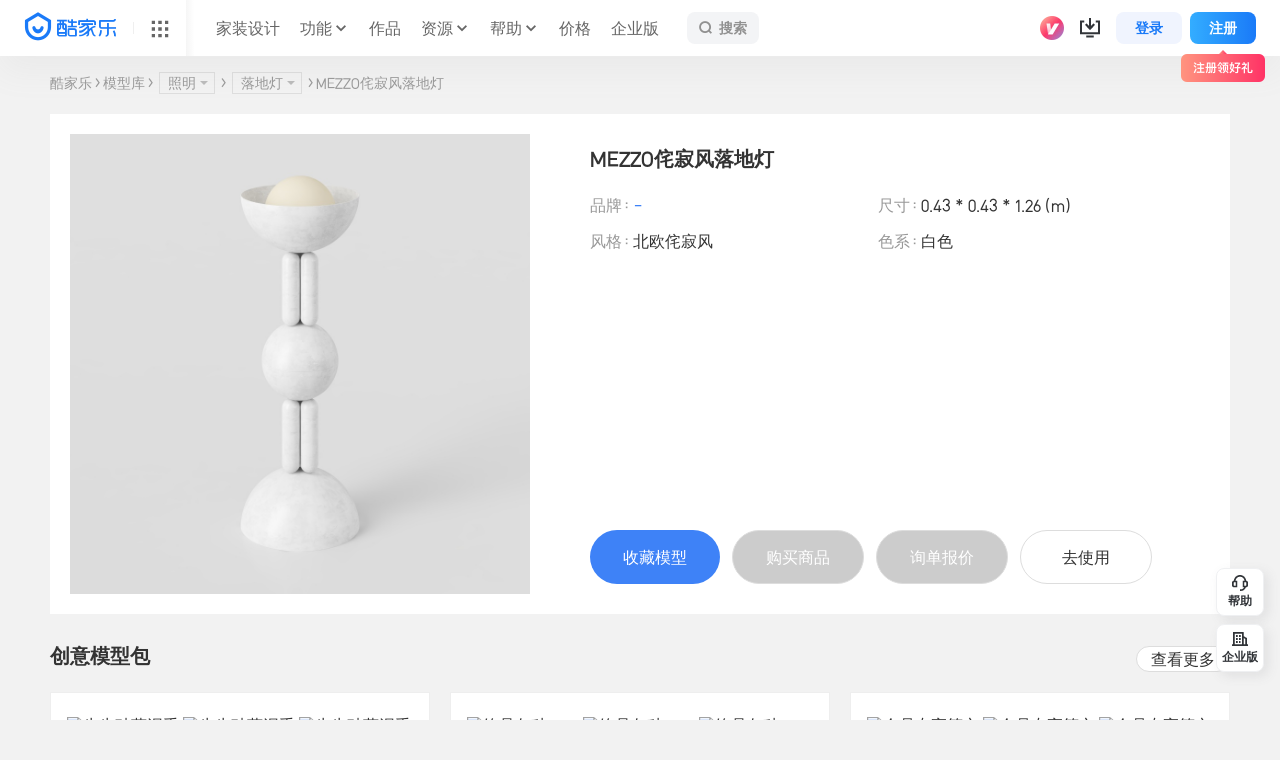

--- FILE ---
content_type: text/html; charset=utf-8
request_url: https://www.kujiale.com/model/3FO456IKVGG0?_naid=3FO4K4W1AX2E
body_size: 29585
content:

<!DOCTYPE html>
<html>
  <head>
      <title>MEZZO侘寂风落地灯3D模型下载_落地灯3D模型下载_免费3Dmax模型库-酷家乐</title>
  
  <meta charset="utf-8" />
<meta property="qc:admins" content="2031037737665630511236375" />
<meta property="wb:webmaster" content="a9f04016e01c7a96" />
<meta name="baidu-site-verification" content="codeva-SOWKoMIors" />
<meta name="renderer" content="webkit" />
<meta http-equiv="X-UA-Compatible" content="IE=Edge,chrome=1" />
<meta name="cluster" content="_">




<link rel="canonical" href="https://www.kujiale.com/model/3FO456IKVGG0">


<meta kjl-global="userid" content="null" />

<script>

window.ensw=window.ensw===undefined?(location.hostname === 'www.kujiale.com'||location.hostname === 'yun.kujiale.com'||location.hostname === 'kujiale.meijian.com'||location.hostname === 'www.kujiale.cn'||location.hostname === 'www.kukongjian.com'):window.ensw;

if ('serviceWorker' in navigator && window.ensw) {
    navigator.serviceWorker.register('/__sw.js', { scope: '/' }).catch(function(error) {
        console.log('failed with ' + error);
    });
}
</script>
<script>
(function(){
    var isIfr = false;
    try {
        isIfr = window.parent !== window;
    } catch (e) {
        isIfr = true;
    }
    var logout = !isIfr && false;
    if (logout) {
        var xhr = new XMLHttpRequest();xhr.open('post', '/api/logout');xhr.timeout=3000;xhr.onload=xhr.onerror=xhr.ontimeout=function(e){console.log(e);location.reload()};xhr.send();
    }
})();
</script>


  <link rel="shortcut icon" href="//qhstaticssl.kujiale.com/static/images/favicon.ico" type="image/x-icon">




  <link rel="manifest" href="/manifest.json">



  <script type="text/javascript" inject-into-pr-common="true">
    window.g_yunHost = '//yun.kujiale.com';
    window.g_siteHost = '//www.kujiale.com';
    window.g_mHost = '//m.kujiale.com';

    if (window.g_yunHost.match(/^\/\/.*/)) {
        window.g_yunHost = location.protocol + window.g_yunHost;
    }
    if (window.g_siteHost.match(/^\/\/.*/)) {
        window.g_siteHost = location.protocol + window.g_siteHost;
    }
    if (window.g_mHost.match(/^\/\/.*/)) {
        window.g_mHost = location.protocol + window.g_mHost;
    }
</script>


<script type="text/javascript">
  window.g_projectStage = 'prod';
</script>



   <meta name="keywords" content="MEZZO侘寂风落地灯模型大全,酷家乐MEZZO侘寂风落地灯模型,MEZZO侘寂风落地灯3d模型下载,MEZZO侘寂风落地灯免费模型,MEZZO侘寂风落地灯模型">
    <meta name="description" content="酷家乐3D模型库提供海量3d模型，致力于打造高质量的3d模型交流分享平台，3d模型免费收藏下载使用，在这里你可以找到最全的硬装3d模型、家具3d模型、厨卫3d模型、照明3d模型、家饰家电3d模型、公装3d模型等，3d模型大全尽在酷家乐">
  
  
  <link rel="stylesheet" type="text/css" href="//qhstaticssl.kujiale.com/s/kjl-site/prod/1.3.3/global-old-entry.css">

  <script>
    // 品牌模型重定向到品牌详情页
    window.g_isDdgBrand = false;
    window.g_obsBrandGoodId = "3FO456IKVGG0";
    if(window.g_isDdgBrand) {
        window.location.href = window.g_siteHost + '/pub/site/model/brandmodel/' + window.g_obsBrandGoodId;
    }
  </script>

    
    
  <link rel="stylesheet" type="text/css" href="//qhstaticssl.kujiale.com/kjllego/assets/up-seed/2c3694b2f26606d967e1.main.css">

    
  

<script>
    window.__g_cdnHost = '//qhstaticssl.kujiale.com/__p/static/-fe-up-model';
    window.__g_cdnHostL = '//qhstaticssl.kujiale.com';
</script>

<script>
    window.__g_prCmnCdnHost = '';
</script>


                <meta name="feBu" content="kujiale-site-model-model-detail">
                <meta name="feVersion" content="1724838528001">
                <meta name="serviceWithStage" content="prod">
                
            <script> window.g_ktrackerOptions = window.g_ktrackerOptions || [{"name":"initException","value":true,"isBoolean":true,"desc":"是否开启错误监控"},{"name":"initPagePerformance","value":true,"isBoolean":true,"desc":"是否开启性能监控"},{"name":"initTraceCollector","value":false,"isBoolean":true,"desc":"是否开启行为监控 （注意：开启将会收集用户行为数据，会导致数据激增，请在调整前通知到 @监控助手二代）"},{"name":"getPagePerformance","value":true,"isBoolean":true,"desc":"是否获取页面性能数据"},{"name":"getResourcePerformance","value":true,"isBoolean":true,"desc":"是否获取静态资源性能数据"},{"name":"getAjaxPerformance","value":true,"isBoolean":true,"desc":"是否获取Ajax性能数据"},{"name":"getFetchPerformance","value":false,"isBoolean":true,"desc":"是否获取 Fetch 性能数据"},{"name":"getViewport","value":true,"isBoolean":true,"desc":"是否收集页面元素页面位置信息"},{"name":"autoInit","value":true,"isBoolean":true,"desc":"是否自动开启"},{"name":"getUnhandledrejection","value":true,"isBoolean":true,"desc":"是否收集页面 unhandledrejection 异常"},{"name":"maxStackDepth","value":10,"isBoolean":false,"desc":"高级配置，错误栈格式化解析最大解析深度"},{"name":"maxLogCount","value":200,"isBoolean":false,"desc":"高级配置，最大暂存错误日志条数"},{"name":"debounceThreshold","value":5000,"isBoolean":false,"desc":"高级配置，发送静态资源性能数据间隔"},{"name":"performanceDelay","value":0,"isBoolean":false,"desc":"高级配置，初始化收集页面性能监控数据重试时间间隔"},{"name":"throttleThreshold","value":500,"isBoolean":false,"desc":"高级配置，收集行为数据间隔"},{"name":"webglStat","value":false,"isBoolean":true,"desc":"高级配置，是否收集 webgl stat 信息"},{"name":"slowThreshold","value":16000,"isBoolean":false,"desc":"高级配置，慢会话耗时定义 (ms)"},{"name":"browserSampleThreshold","value":300000,"isBoolean":false,"desc":"高级配置，同一设备采样会话间隔 (ms)"},{"name":"enableBrowserSample","value":true,"isBoolean":true,"desc":"高级配置，是否开启同一设备会话间隔采样（注意：关闭将会收集所有慢会话的静态资源数据，可能会导致数据激增，请在调整前通知到 @监控助手二代 ）"}] </script>
            <script src="//qhstaticssl.kujiale.com/mc/2.10.1/ktracker.min.js"></script>
            
<script src="//qhstaticssl.kujiale.com/text/javascript/1742890681722/kio.3.16.0.prod.js"></script>

<script>
    window.g_kio = {
    'selfDomain': 'kujiale',
    'pageName': 'kujiale-site-model-model-detail',
    'pageDescription': 'kujiale-site-model-model-detail',
    'namespaceId': 'qkWL',
    'userId': '',
    'youke': '',
    'rootAccountId': ''
};
    window.__g_cdnHost_4d40859d4662de69725c78abe8044197 = "//qhstaticssl.kujiale.com/__p/static/-fe-up-model";
</script>
            <link  rel="stylesheet" type="text/css" href="//qhstaticssl.kujiale.com/__p/static/-fe-up-model/pages/model-detail/entry.39dcae963c9fbf58accc.css?pn=kujiale-site-model-model-detail&ps=1378557" crossorigin="anonymous">
<script type="pub-meta" pt="page" pn="kujiale-site-model-model-detail" pv="defualttag" ps="1378557"></script>


  </head>
  <body>
    
    
  <script>
    window.gs_config = {
      type: 'auto',
      component: {
        qiyu: {
          bizLineId: 27
        }
      }
    }
  </script>

    
  


















<micro data-pub-type="micro">
    
    <style>.gs-nav svg {max-width: 40px}</style>
    
<script>window.__g_cdnHost_7f1172b476d17a141fa50b42ec74dd4e = "//qhstaticssl.kujiale.com/__p/static/-fe-up-site-core-micro";</script>
<link  rel="stylesheet" type="text/css" href="//qhstaticssl.kujiale.com/__p/static/-fe-up-site-core-micro/micros/base-layout/entry.4037691d8dcd2331bd2b.css?pn=kujiale-site-micros-base-layout&ps=1654418">
<script type="pub-meta" pt="micro" pn="kujiale-site-micros-base-layout" pv="defualttag" ps="1654418"></script>

    <script>
        window.gs_config = window.gs_config || {};
        gs_config.nav = gs_config.nav || {};
        
        gs_config.nav.type = 3;

        if (window.g_isNewWorkbench) {
            gs_config.nav.theme = 'workbench'
        }
        if (gs_config.type !== 'auto' || (gs_config.switch && gs_config.switch.nav === 'off') || /kujiale.*major-window/i.test(navigator.userAgent)) {
            document.body.className += ' gs-nav-hide';
        }
        if (gs_config.nav.theme) {
            document.body.className += ' gs-nav-theme-' + gs_config.nav.theme;
        }
    </script>
    <nav class="gs-nav" id="gsNav">
<div class="nav-top hide">
  <div class="nav-cont">
    <div class="nav-cont-inner">
      <div class="left-box">
        
  <a class="nav-inline right" href="//www.kujiale.com/" j-pwa-type="pwaOpen"  title="酷家乐首页">
    酷家乐首页</a>
        <div class="divider"></div>
        
  <a class="nav-inline right active" href="//b.kujiale.com" target="_blank" j-pwa-type="pwaOpen" rel="nofollow" title="企业版">
    企业版</a>
        <div class="divider"></div>
        
  <a class="nav-inline active" href="https://www.coohom.com" target="_blank" j-pwa-type="pwaOpen"  title="国际版">
    国际版</a>
      </div>
      <div class="right-box" id="gsUserStatusBox"></div>
    </div>
  </div>
</div>

<script>
  window.gs_config = window.gs_config || {};
  if (gs_config.switch && gs_config.switch.navgroup === 'on') {
    document
      .querySelector('#gsNav .nav-top')
      .className = 'nav-top';
  }
</script>

<div class="nav-row fixed-cont nav-bottom J_navBottom" data-kioid="gs-nav-bottom">
  <div class="nav-cont J_navCont">
    <div class="nav-cont-inner">
      <div class="left-bottom-nav">
        <div class="J_gsNavLogo">
          <div class="logo">
            
  <a class="logo-link" href="//www.kujiale.com/" j-pwa-type="pwaOpen"  title="">
    
    <i class="gsicon-logo logo-icon"></i></a>
          </div>
        </div>

        
        
          
  

  <div class="nav-3x3-grid-split"></div>
  <div class="nav-3x3-grid J_gsNav3x3Grid">
    <div class="nav-item-v7 nav-item-product nav-item-product-grid">
      <div class="text-cont">
        <a class="nav-item-link J_navItemLink" href="javascript:void(0)" data-kioid="nav-v7-3x3-item" data-navkey="nav-v7-3x3-item">
          <svg style="display:inline;vertical-align: middle" width="20px" viewBox="0 0 96 96"><g stroke="none" stroke-width="1" fill="none" fill-rule="evenodd"><path d="M8,8 L24,8 L24,24 L8,24 L8,8 Z M8,72 L24,72 L24,88 L8,88 L8,72 Z M8,40 L24,40 L24,56 L8,56 L8,40 Z M40,8 L56,8 L56,24 L40,24 L40,8 Z M40,72 L56,72 L56,88 L40,88 L40,72 Z M40,40 L56,40 L56,56 L40,56 L40,40 Z M72,8 L88,8 L88,24 L72,24 L72,8 Z M72,72 L88,72 L88,88 L72,88 L72,72 Z M72,40 L88,40 L88,56 L72,56 L72,40 Z" fill="currentcolor"/></g></svg>
          
          <span style="display:none">九宫格</span>
        </a>
      </div>

      <div class="nav-3x3-panel-subs-wrapper">
        <div class="nav-3x3-panel-subs">
          
  
  
  

  <div class="nav-3x3-panel-wrapper">
    <div class="nav-3x3-panel-container">
      <div class="nav-3x3-panel-site-list">
        
          
          
  <a class="nav-3x3-panel-site-item-wrapper J_navItemLink" href="//www.kujiale.com/home-render" j-pwa-type="pwaOpen" data-kioid="家装设计" data-navkey="3x3-home-render" title="">
    
            <div class="nav-3x3-panel-site-item-container">
              <div class="nav-3x3-panel-site-item-icon" style="background-image: url(https://qhstaticssl.kujiale.com/image/png/1723108252473/23221FD257852A6638657FDC01DF0107.png)"></div>
              <p class="nav-3x3-panel-site-item-text">
  
  家装设计
</p>
              <p class="nav-3x3-panel-site-item-sub-text">
  
  云端设计，家装设计更高效
</p>
            </div>
          </a>
        
          
          
  <a class="nav-3x3-panel-site-item-wrapper J_navItemLink" href="//www.kujiale.com/commercial-space/activities/i-esm" j-pwa-type="pwaOpen" data-kioid="公装设计" data-navkey="3x3-commercial-space" title="">
    
            <div class="nav-3x3-panel-site-item-container">
              <div class="nav-3x3-panel-site-item-icon" style="background-image: url(https://qhstaticssl.kujiale.com/image/png/1726305545888/10298F7B0A1EF147D926CF96A9D5D38E.png)"></div>
              <p class="nav-3x3-panel-site-item-text">
  
  公装设计
</p>
              <p class="nav-3x3-panel-site-item-sub-text">
  
  秒速出图，公装设计更领先
</p>
            </div>
          </a>
        
          
          
  <a class="nav-3x3-panel-site-item-wrapper J_navItemLink" href="//www.kujiale.com/pp" j-pwa-type="pwaOpen" data-kioid="电商棚拍" data-navkey="3x3-dianshangsj" title="">
    
            <div class="nav-3x3-panel-site-item-container">
              <div class="nav-3x3-panel-site-item-icon" style="background-image: url(https://qhstaticssl.kujiale.com/image/png/1723108252180/3E5677218EE13B8321A69CFF464B7FF1.png)"></div>
              <p class="nav-3x3-panel-site-item-text">
  
  电商棚拍
</p>
              <p class="nav-3x3-panel-site-item-sub-text">
  
  3D渲染，商品效果更精美
</p>
            </div>
          </a>
        
          
          
  <a class="nav-3x3-panel-site-item-wrapper J_navItemLink" href="//www.kujiale.com/koolsign" j-pwa-type="pwaOpen" data-kioid="广告3D设计" data-navkey="3x3-3d-ad-design" title="">
    
            <div class="nav-3x3-panel-site-item-container">
              <div class="nav-3x3-panel-site-item-icon" style="background-image: url(https://qhstaticssl.kujiale.com/image/png/1723108252333/C47EDFAA5B42FCBAAF111C95D9BF21CB.png)"></div>
              <p class="nav-3x3-panel-site-item-text">
  
  广告3D设计
</p>
              <p class="nav-3x3-panel-site-item-sub-text">
  
  2D秒变3D，广告设计更简单
</p>
            </div>
          </a>
        
          
          
  <a class="nav-3x3-panel-site-item-wrapper J_navItemLink" href="//www.kujiale.com/koolux" j-pwa-type="pwaOpen" data-kioid="照明设计" data-navkey="3x3-koolux" title="">
    
            <div class="nav-3x3-panel-site-item-container">
              <div class="nav-3x3-panel-site-item-icon" style="background-image: url(https://qhstaticssl.kujiale.com/image/png/1723108252772/4D1892E31A596B8CF1E3A0AB5258AF55.png)"></div>
              <p class="nav-3x3-panel-site-item-text">
  
  照明设计
</p>
              <p class="nav-3x3-panel-site-item-sub-text">
  
  “秒级”操作，照明设计更专业
</p>
            </div>
          </a>
        
          
          
  <a class="nav-3x3-panel-site-item-wrapper J_navItemLink" href="//www.kujiale.com/kooedu" j-pwa-type="pwaOpen" data-kioid="数字教育" data-navkey="3x3-edu" title="">
    
            <div class="nav-3x3-panel-site-item-container">
              <div class="nav-3x3-panel-site-item-icon" style="background-image: url(https://qhstaticssl.kujiale.com/image/png/1723108252625/5AC3811CE2F76DF10A3E043DACE57C30.png)"></div>
              <p class="nav-3x3-panel-site-item-text">
  
  数字教育
</p>
              <p class="nav-3x3-panel-site-item-sub-text">
  
  科技赋能设计教育
</p>
            </div>
          </a>
        
      </div>

      
      
        <div class="nav-3x3-panel-home-wrapper">
          
          
          
  <a class="nav-3x3-panel-home-btn J_navItemLink" href="//www.kujiale.com/" j-pwa-type="pwaOpen" data-kioid="返回官网首页" data-navkey="3x3-return-home" title="">
    
            
  
  
  
    <span class="gs-nav-utils-icon nav-3x3-panel-home-icon">
      <svg viewBox='0 0 96 96'><path fill='currentColor' fill-rule='evenodd' d='M8 90a4 4 0 0 1-4-4V34.7a6 6 0 0 1 2.485-4.862l38-27.467a6 6 0 0 1 7.03 0l38 27.467A6 6 0 0 1 92 34.7V86a4 4 0 0 1-4 4H8Zm40-77.831L14 36.744V80h16V68c0-9.83 7.88-17.82 17.67-17.997L48 50c9.941 0 18 8.059 18 18v12h16V36.745L48 12.169ZM48 60a8 8 0 0 0-8 8v12h16V68a8 8 0 0 0-7.75-7.996L48 60Z'/></svg>
    </span>
  

            <span class="nav-3x3-panel-home-text">
  
  返回官网首页
</span>
          </a>
        </div>
      
    </div>
  </div>

        </div>
      </div>
    </div>
  </div>
  <div class="nav-3x3-grid-split-after"></div>

        

        <div class="nav-workbench J_gsNavWorkbench"></div>
        <div class="main-nav J_mainNav">
          <div class="nav-list">
            
    <div
      class="nav-item-v7 J_firstNavItem J_navItem"
      data-key="jzsjv7"
      
      
    >
      <div class="text-cont">
        
  <a class="nav-item-link J_navItemLink" href="//www.kujiale.com/home-render" j-pwa-type="pwaOpen" data-kioid="家装设计" data-navkey="jzsjv7" title="家装设计">
    家装设计</a>
      </div>
    </div>
    <div
      class="nav-item-v7 J_firstNavItem J_navItem"
      data-key="gongnengv7"
      
      
    >
      <div class="text-cont">
        
  <a class="nav-item-link J_navItemLink" href="//www.kujiale.com/home-render" j-pwa-type="pwaOpen" data-kioid="功能" data-navkey="gongnengv7" title="功能">
    功能</a>
      </div>
        <div class="text-cont">
          <span class="sub-arrow-cont">
            <i class="gsicon-arrow sub-arrow"></i>
          </span>
        </div>
        <div class="panel-subs-wrapper">
          <div class="panel-subs J_navSubPanel">
            
    <div class="panel-sub-groups">
        <div class="panel-sub-group panel-sub-group__normal" >
            <div class="sub-nav">
              
      <div class="sub-nav__second J_navItem" >
        <div class="sub-nav__title">
          <span class="J_level2 sub-nav__title__link" data-kioid="设计">
            
    <span class="text-cont">
    <span class="text">
          <span class="text-icon"><svg width='16px' viewBox='0 0 96 96'><g><path fill='currentColor' d='M42.7553328,17.5380061 C45.0469243,16.4525153 47.7734938,16.9247946 49.5664915,18.7177924 L77.5278764,46.6791772 C79.3208741,48.472175 79.7931534,51.1987444 78.7076627,53.490336 L62.9450757,86.7669085 C62.0080829,88.7450044 60.0682735,90.0559166 57.8834404,90.1875331 L7.24065504,93.2383033 C7.08044838,93.2479543 6.91980607,93.2479543 6.75959941,93.2383033 C4.55445798,93.1054634 2.87452563,91.2101551 3.00736548,89.0050137 L6.05813568,38.3622284 C6.18975213,36.1773953 7.50066439,34.2375858 9.47876023,33.300593 L42.7553328,17.5380061 Z M44.3534775,27.6482731 L16.0451646,41.4297842 L13.657,75.335 L28.709034,60.2845214 C28.5132318,58.0924469 29.2185865,55.8350347 30.8250983,54.1137037 L31.020272,53.9116882 C34.1444663,50.7874939 39.2097862,50.7874939 42.3339805,53.9116882 C45.4581748,57.0358826 45.4581748,62.1012024 42.3339805,65.2253967 C40.5896578,66.9697195 38.2402294,67.7401394 35.9613892,67.5366564 L20.909,82.588 L54.8158294,80.200449 L68.5973406,51.8921362 L44.3534775,27.6482731 Z M56.4761161,3 L93.2456688,39.7695526 L86.1746009,46.8406204 L49.4050483,10.0710678 L56.4761161,3 Z'></path></g></svg></span>
      
  
  设计

    </span>
  </span>
          </span>
        </div>
          <div class="J_thirdNavContainer sub-nav__third">
                <div class="sub-nav__col J_navItem" >
                  
    
  <a class="J_navItemLink select-link sub-nav__third__link" href="https://www.kujiale.com/activities/xDYQzxwRyYAJclUv" j-pwa-type="pwaOpen" data-kioid="户型设计" data-navkey="sj-hxsj" title="">
    <span class="text-cont">
    <span class="text">
      
  
  户型设计

    </span>
  </span></a>
                </div>
                <div class="sub-nav__col J_navItem" >
                  
    
  <a class="J_navItemLink select-link sub-nav__third__link" href="https://www.kujiale.com/activities/MjsBUvgNufuwnWCL" j-pwa-type="pwaOpen" data-kioid="硬装设计" data-navkey="sj-yzsj" title="">
    <span class="text-cont">
    <span class="text">
      
  
  硬装设计

    </span>
  </span></a>
                </div>
                <div class="sub-nav__col J_navItem" >
                  
    
  <a class="J_navItemLink select-link sub-nav__third__link" href="https://www.kujiale.com/activities/cujCcWxReEGwigMl" j-pwa-type="pwaOpen" data-kioid="橱衣柜设计" data-navkey="sj-cygsj" title="">
    <span class="text-cont">
    <span class="text">
      
  
  橱衣柜设计

    </span>
  </span></a>
                </div>
                <div class="sub-nav__col J_navItem" >
                  
    
  <a class="J_navItemLink select-link sub-nav__third__link" href="//www.kujiale.com/koolight" j-pwa-type="pwaOpen" data-kioid="照明设计" data-navkey="sj-zmsj" title="">
    <span class="text-cont">
    <span class="text">
      
  
  照明设计

    </span>
  </span></a>
                </div>
                <div class="sub-nav__col J_navItem" >
                  
    
  <a class="J_navItemLink select-link sub-nav__third__link" href="https://www.kujiale.com/activities/MEP" j-pwa-type="pwaOpen" data-kioid="水暖电设计" data-navkey="sj-sndsj" title="">
    <span class="text-cont">
    <span class="text">
      
  
  水暖电设计

    </span>
  </span></a>
                </div>
                <div class="sub-nav__col J_navItem" >
                  
    
  <a class="J_navItemLink select-link sub-nav__third__link" href="https://www.kujiale.com/activities/uStflleJvKJgNksw" j-pwa-type="pwaOpen" data-kioid="门窗设计" data-navkey="sj-mcsj" title="">
    <span class="text-cont">
    <span class="text">
      
  
  门窗设计

    </span>
  </span></a>
                </div>
          </div>
      </div>
      <div class="sub-nav__second J_navItem" >
        <div class="sub-nav__title">
          <span class="J_level2 sub-nav__title__link" data-kioid="营销">
            
    <span class="text-cont">
    <span class="text">
          <span class="text-icon"><svg width='16px' viewBox='0 0 96 96'><g><path fill='currentColor' d='M84.1859436,6 C86.3211142,6 88.0798565,7.67698557 88.1814162,9.8097394 L91.8004638,85.8097394 C91.9055418,88.016378 90.2018904,89.8903945 87.9952518,89.9954726 L87.8049912,90 L8.19500877,90 C5.98586977,90 4.19500877,88.209139 4.19500877,86 L4.19953622,85.8097394 L7.81858384,9.8097394 C7.92014354,7.67698557 9.67888584,6 11.8140564,6 L84.1859436,6 Z M78.465,16 L17.534,16 L14.487,80 L81.512,80 L78.465,16 Z M39,28 L39,34 C39,38.9705627 43.0294373,43 48,43 C52.9705627,43 57,38.9705627 57,34 L57,28 L67,28 L67,34 C67,44.4934102 58.4934102,53 48,53 C37.5065898,53 29,44.4934102 29,34 L29,28 L39,28 Z'></path></g></svg></span>
      
  
  营销

    </span>
  </span>
          </span>
        </div>
          <div class="J_thirdNavContainer sub-nav__third">
                <div class="sub-nav__col J_navItem" >
                  
    
  <a class="J_navItemLink select-link sub-nav__third__link" href="https://www.kujiale.com/activities/rllNxeVuRFxQnwrR" j-pwa-type="pwaOpen" data-kioid="效果图渲染" data-navkey="yx-xgtxr" title="">
    <span class="text-cont">
    <span class="text">
      
  
  效果图渲染

    </span>
  </span></a>
                </div>
                <div class="sub-nav__col J_navItem" >
                  
    
  <a class="J_navItemLink select-link sub-nav__third__link" href="https://www.kujiale.com/activities/rllNxeVuRFxQnwrR" j-pwa-type="pwaOpen" data-kioid="视频渲染" data-navkey="yx-spxr" title="">
    <span class="text-cont">
    <span class="text">
      
  
  视频渲染

    </span>
  </span></a>
                </div>
                <div class="sub-nav__col J_navItem" >
                  
    
  <a class="J_navItemLink select-link sub-nav__third__link" href="https://www.kujiale.com/pp?from=zhuzhan_nav" j-pwa-type="pwaOpen" data-kioid="电商棚拍" data-navkey="yx-pp" title="">
    <span class="text-cont">
    <span class="text">
      
  
  电商棚拍

    </span>
  </span></a>
                </div>
                <div class="sub-nav__col J_navItem" >
                  
    
  <a class="J_navItemLink select-link sub-nav__third__link" href="https://www.kujiale.com/activities/AI-kujiale?from=zhuzhan_nav" j-pwa-type="pwaOpen" data-kioid="酷家乐AI" data-navkey="hxcp-kjlai" title="">
    <span class="text-cont">
    <span class="text">
      
  
  酷家乐AI

    </span>
  </span></a>
                </div>
          </div>
      </div>
      <div class="sub-nav__second J_navItem" >
        <div class="sub-nav__title">
          <span class="J_level2 sub-nav__title__link" data-kioid="落地">
            
    <span class="text-cont">
    <span class="text">
          <span class="text-icon"><svg width='16px' viewBox='0 0 96 96'><g><path fill='currentColor' d='M38,4 L38,12 L58,12 L58,4 L68,4 L68,12 L86,12 C88.209139,12 90,13.790861 90,16 L90,88 C90,90.209139 88.209139,92 86,92 L10,92 C7.790861,92 6,90.209139 6,88 L6,16 C6,13.790861 7.790861,12 10,12 L28,12 L28,4 L38,4 Z M28,22 L16,22 L16,82 L80,82 L80,22 L68,22 L68,30 L58,30 L58,22 L38,22 L38,30 L28,30 L28,22 Z M56,60 L56,70 L24,70 L24,60 L56,60 Z M72,42 L72,52 L24,52 L24,42 L72,42 Z'></path></g></svg></span>
      
  
  落地

    </span>
  </span>
          </span>
        </div>
          <div class="J_thirdNavContainer sub-nav__third">
                <div class="sub-nav__col J_navItem" >
                  
    
  <a class="J_navItemLink select-link sub-nav__third__link" href="https://www.kujiale.com/activities/ModelDrawingView" j-pwa-type="pwaOpen" data-kioid="装修施工图" data-navkey="ld-zxsgt" title="">
    <span class="text-cont">
    <span class="text">
      
  
  装修施工图

    </span>
  </span></a>
                </div>
                <div class="sub-nav__col J_navItem" >
                  
    
  <a class="J_navItemLink select-link sub-nav__third__link" href="https://www.kujiale.com/activities/OVNULpZlAXHMpWag" j-pwa-type="pwaOpen" data-kioid="定制家具图纸" data-navkey="ld-dzjjtz" title="">
    <span class="text-cont">
    <span class="text">
      
  
  定制家具图纸

    </span>
  </span></a>
                </div>
                <div class="sub-nav__col J_navItem" >
                  
    
  <a class="J_navItemLink select-link sub-nav__third__link" href="https://www.kujiale.com/partners/slbj" j-pwa-type="pwaOpen" data-kioid="算量报价" data-navkey="ld-slbj" title="">
    <span class="text-cont">
    <span class="text">
      
  
  算量报价

    </span>
  </span></a>
                </div>
                <div class="sub-nav__col J_navItem" >
                  
    
  <a class="J_navItemLink select-link sub-nav__third__link" href="https://www.kujiale.com/koolux" j-pwa-type="pwaOpen" data-kioid="照明仿真" data-navkey="ld-zmfz" title="">
    <span class="text-cont">
    <span class="text">
      
  
  照明仿真

    </span>
  </span></a>
                </div>
          </div>
      </div>
      <div class="sub-nav__second J_navItem" >
        <div class="sub-nav__title">
          <span class="J_level2 sub-nav__title__link" data-kioid="建模">
            
    <span class="text-cont">
    <span class="text">
          <span class="text-icon"><svg width='16px' viewBox='0 0 96 96'><g><path fill='currentColor' d='M45.2204747,1.45293366 C46.9617201,0.542737208 49.0382799,0.542737208 50.7795253,1.45293366 L88.7795253,21.31657 C90.7591241,22.3513604 92,24.4001808 92,26.6339227 L92,69.3660773 C92,71.5998192 90.7591241,73.6486396 88.7795253,74.68343 L50.7795253,94.5470663 C49.0382799,95.4572628 46.9617201,95.4572628 45.2204747,94.5470663 L7.22047474,74.68343 C5.24087585,73.6486396 4,71.5998192 4,69.3660773 L4,26.6339227 C4,24.4001808 5.24087585,22.3513604 7.22047474,21.31657 L45.2204747,1.45293366 Z M82,34.1825242 L52.887,49.1115242 L52.887,81.5565242 L82,67 L82,34.1825242 Z M14,34.1825242 L14,67 L42.887,81.4435242 L42.887,48.9965242 L14,34.1825242 Z M48,12 L19.978,26.0105242 L48,40.38 L76.021,26.0105242 L48,12 Z'></path></g></svg></span>
      
  
  建模

    </span>
  </span>
          </span>
        </div>
          <div class="J_thirdNavContainer sub-nav__third">
                <div class="sub-nav__col J_navItem" >
                  
    
  <a class="J_navItemLink select-link sub-nav__third__link" href="https://www.kudashi.com" target="_blank" j-pwa-type="pwaOpen" data-kioid="自由造型" data-navkey="jm-zyzx" title="">
    <span class="text-cont">
    <span class="text">
      
  
  自由造型

    </span>
  </span></a>
                </div>
                <div class="sub-nav__col J_navItem" >
                  
    
  <a class="J_navItemLink select-link sub-nav__third__link" href="https://www.kujiale.com/activities/vRdAiffUYFBkzpQv" j-pwa-type="pwaOpen" data-kioid="参数化建模" data-navkey="jm-cshjm" title="">
    <span class="text-cont">
    <span class="text">
      
  
  参数化建模

    </span>
  </span></a>
                </div>
          </div>
      </div>
            </div>
        </div>
      
    </div>
          </div>
        </div>
    </div>
    <div
      class="nav-item-v7 J_firstNavItem J_navItem"
      data-key="designv7"
      
      
    >
      <div class="text-cont">
        
  <a class="nav-item-link J_navItemLink" href="//www.kujiale.com/design" j-pwa-type="pwaOpen" data-kioid="作品" data-navkey="designv7" title="作品">
    作品</a>
      </div>
    </div>
    <div
      class="nav-item-v7 J_firstNavItem J_navItem"
      data-key="resourcev7"
      
      
    >
      <div class="text-cont">
        
  <a class="nav-item-link J_navItemLink" href="//www.kujiale.com/decoproduct" j-pwa-type="pwaOpen" data-kioid="资源" data-navkey="resourcev7" title="资源">
    资源</a>
      </div>
        <div class="text-cont">
          <span class="sub-arrow-cont">
            <i class="gsicon-arrow sub-arrow"></i>
          </span>
        </div>
        <div class="panel-subs-wrapper">
          <div class="panel-subs J_navSubPanel">
            
    <div class="panel-sub-groups">
        <div class="panel-sub-group panel-sub-group__normal" >
            <div class="sub-nav">
              
      <div class="sub-nav__second J_navItem" >
        <div class="sub-nav__title">
          <span class="J_level2 sub-nav__title__link" data-kioid="资源">
            
    <span class="text-cont">
    <span class="text">
          <span class="text-icon"><svg viewBox='0 0 96 96'><g><path fill='currentColor' d='M38.5147186,6 C40.1060176,6 41.632141,6.63214104 42.7573593,7.75735931 L51,16 L86,16 C88.209139,16 90,17.790861 90,20 L90,86 C90,88.209139 88.209139,90 86,90 L10,90 C7.790861,90 6,88.209139 6,86 L6,10 C6,7.790861 7.790861,6 10,6 L38.5147186,6 Z M36.857,16 L16,16 L16,80 L80,80 L80,26 L46.8578644,26 L36.857,16 Z M72,62 L72,72 L40,72 L40,62 L72,62 Z'></path></g></svg></span>
      
  
  资源

    </span>
  </span>
          </span>
        </div>
          <div class="J_thirdNavContainer sub-nav__third">
                <div class="sub-nav__col J_navItem" >
                  
    
  <a class="J_navItemLink select-link sub-nav__third__link" href="//www.kujiale.com/huxing/search" j-pwa-type="pwaOpen" data-kioid="户型库" data-navkey="sc-hxk" title="">
    <span class="text-cont">
    <span class="text">
      
  
  户型库

    </span>
  </span></a>
                </div>
                <div class="sub-nav__col J_navItem" >
                  
    
  <a class="J_navItemLink select-link sub-nav__third__link" href="//www.kujiale.com/decoproduct" j-pwa-type="pwaOpen" data-kioid="模型库" data-navkey="sc-mxk" title="">
    <span class="text-cont">
    <span class="text">
      
  
  模型库

    </span>
  </span></a>
                </div>
                <div class="sub-nav__col J_navItem" >
                  
    
  <a class="J_navItemLink select-link sub-nav__third__link" href="//www.kujiale.com/pub/dtpl/home" j-pwa-type="pwaOpen" data-kioid="模板中心" data-navkey="qt-mbzx" title="">
    <span class="text-cont">
    <span class="text">
      
  
  模板中心

    </span>
  </span></a>
                </div>
                <div class="sub-nav__col J_navItem" >
                  
    
  <a class="J_navItemLink select-link sub-nav__third__link" href="//www.kujiale.com/pub/site/apaas/appcenter?from=webnav" j-pwa-type="pwaOpen" data-kioid="应用市场" data-navkey="sc-yysc" title="">
    <span class="text-cont">
    <span class="text">
      
  
  应用市场

    </span>
  </span></a>
                </div>
          </div>
      </div>
      <div class="sub-nav__second J_navItem" >
        <div class="sub-nav__title">
          <span class="J_level2 sub-nav__title__link" data-kioid="服务">
            
    <span class="text-cont">
    <span class="text">
          <span class="text-icon"><svg viewBox='0 0 1024 1024'><path fill='currentColor' d='M105.674667 64h812.650666a21.333333 21.333333 0 0 1 21.312 20.32l40.64 853.333333A21.333333 21.333333 0 0 1 958.944 960H65.045333A21.333333 21.333333 0 0 1 43.733333 937.653333l40.64-853.333333A21.333333 21.333333 0 0 1 105.664 64z m731.285333 106.666667h-649.92l-32.501333 682.666666h714.922666l-32.501333-682.666666zM309.333333 320h106.666667v64a96 96 0 0 0 192 0v-64h106.666667v64c0 111.925333-90.741333 202.666667-202.666667 202.666667s-202.666667-90.741333-202.666667-202.666667v-64z'></path></svg></span>
      
  
  服务

    </span>
  </span>
          </span>
        </div>
          <div class="J_thirdNavContainer sub-nav__third">
                <div class="sub-nav__col J_navItem" >
                  
    
  <a class="J_navItemLink select-link sub-nav__third__link" href="//www.kujiale.com/designer" j-pwa-type="pwaOpen" data-kioid="找设计师" data-navkey="qt-zsjs" title="">
    <span class="text-cont">
    <span class="text">
      
  
  找设计师

    </span>
  </span></a>
                </div>
                <div class="sub-nav__col J_navItem" >
                  
    
  <a class="J_navItemLink select-link sub-nav__third__link" href="//www.kujiale.com/pinpai/zhao" j-pwa-type="pwaOpen" data-kioid="品牌馆" data-navkey="qt-ppg" title="">
    <span class="text-cont">
    <span class="text">
      
  
  品牌馆

    </span>
  </span></a>
                </div>
          </div>
      </div>
      <div class="sub-nav__second J_navItem" >
        <div class="sub-nav__title">
          <span class="J_level2 sub-nav__title__link" data-kioid="其他">
            
    <span class="text-cont">
    <span class="text">
          <span class="text-icon"><svg viewBox='0 0 96 96'><g><path fill='currentColor' d='M44,10 L44,40 C44,42.209139 42.209139,44 40,44 L10,44 C7.790861,44 6,42.209139 6,40 L6,10 C6,7.790861 7.790861,6 10,6 L40,6 C42.209139,6 44,7.790861 44,10 Z M34,16 L16,16 L16,34 L34,34 L34,16 Z M44,56 L44,86 C44,88.209139 42.209139,90 40,90 L10,90 C7.790861,90 6,88.209139 6,86 L6,56 C6,53.790861 7.790861,52 10,52 L40,52 C42.209139,52 44,53.790861 44,56 Z M34,62 L16,62 L16,80 L34,80 L34,62 Z M90,10 L90,40 C90,42.209139 88.209139,44 86,44 L56,44 C53.790861,44 52,42.209139 52,40 L52,10 C52,7.790861 53.790861,6 56,6 L86,6 C88.209139,6 90,7.790861 90,10 Z M80,16 L62,16 L62,34 L80,34 L80,16 Z M90,56 L90,86 C90,88.209139 88.209139,90 86,90 L56,90 C53.790861,90 52,88.209139 52,86 L52,56 C52,53.790861 53.790861,52 56,52 L86,52 C88.209139,52 90,53.790861 90,56 Z M80,62 L62,62 L62,80 L80,80 L80,62 Z'></path></g></svg></span>
      
  
  其他

    </span>
  </span>
          </span>
        </div>
          <div class="J_thirdNavContainer sub-nav__third">
                <div class="sub-nav__col J_navItem" >
                  
    
  <a class="J_navItemLink select-link sub-nav__third__link" href="https://ask.kujiale.com/" j-pwa-type="pwaOpen" data-kioid="酷+社区" data-navkey="qt-kjsq" title="">
    <span class="text-cont">
    <span class="text">
      
  
  酷+社区

    </span>
  </span></a>
                </div>
                <div class="sub-nav__col J_navItem" >
                  
    
  <a class="J_navItemLink select-link sub-nav__third__link" href="//www.kujiale.com/pinpai/shejidasai" j-pwa-type="pwaOpen" data-kioid="活动中心" data-navkey="qt-hdzx" title="">
    <span class="text-cont">
    <span class="text">
      
  
  活动中心

    </span>
  </span></a>
                </div>
          </div>
      </div>
            </div>
        </div>
      
    </div>
          </div>
        </div>
    </div>
    <div
      class="nav-item-v7 J_firstNavItem J_navItem"
      data-key="helpv7"
      
      
    >
      <div class="text-cont">
        
  <a class="nav-item-link J_navItemLink" href="//www.kujiale.com/hc" j-pwa-type="pwaOpen" data-kioid="帮助" data-navkey="helpv7" title="帮助">
    帮助</a>
      </div>
        <div class="text-cont">
          <span class="sub-arrow-cont">
            <i class="gsicon-arrow sub-arrow"></i>
          </span>
        </div>
        <div class="panel-subs-wrapper">
          <div class="panel-subs J_navSubPanel">
            
    <div class="panel-sub-groups">
        <div class="panel-sub-group panel-sub-group__normal" >
            <div class="sub-nav">
              
      <div class="sub-nav__second J_navItem" >
        <div class="sub-nav__title">
          <span class="J_level2 sub-nav__title__link" data-kioid="帮助">
            
    <span class="text-cont">
    <span class="text">
          <span class="text-icon"><svg viewBox='0 0 96 96'><g><path fill='currentColor' d='M86,6 C88.209139,6 90,7.790861 90,10 L90,63.5147186 C90,65.1060176 89.367859,66.632141 88.2426407,67.7573593 L67.7573593,88.2426407 C66.632141,89.367859 65.1060176,90 63.5147186,90 L10,90 C7.790861,90 6,88.209139 6,86 L6,10 C6,7.790861 7.790861,6 10,6 L86,6 Z M80,16 L16,16 L16,80 L61.856,80 L80,61.856 L80,16 Z M56,46 L56,56 L24,56 L24,46 L56,46 Z M72,28 L72,38 L24,38 L24,28 L72,28 Z' id='形状' fill='#313438'></path></g></svg></span>
      
  
  帮助

    </span>
  </span>
          </span>
        </div>
          <div class="J_thirdNavContainer sub-nav__third">
                <div class="sub-nav__col J_navItem" >
                  
    
  <a class="J_navItemLink select-link sub-nav__third__link" href="//www.kujiale.com/hc" j-pwa-type="pwaOpen" data-kioid="帮助中心" data-navkey="bzzx-home" title="">
    <span class="text-cont">
    <span class="text">
      
  
  帮助中心

    </span>
  </span></a>
                </div>
                <div class="sub-nav__col J_navItem" >
                  
    
  <a class="J_navItemLink select-link sub-nav__third__link" href="//www.kujiale.com/hc/category/3FO4K4VYBNVO" j-pwa-type="pwaOpen" data-kioid="新人必看" data-navkey="bzzx-xrbk" title="">
    <span class="text-cont">
    <span class="text">
      
  
  新人必看

    </span>
  </span></a>
                </div>
                <div class="sub-nav__col J_navItem" >
                  
    
  <a class="J_navItemLink select-link sub-nav__third__link" href="//www.kujiale.com/hc/news-function" j-pwa-type="pwaOpen" data-kioid="功能更新" data-navkey="bzzx-gngx" title="">
    <span class="text-cont">
    <span class="text">
      
  
  功能更新

    </span>
  </span></a>
                </div>
          </div>
      </div>
      <div class="sub-nav__second J_navItem" >
        <div class="sub-nav__title">
          <span class="J_level2 sub-nav__title__link" data-kioid="学习">
            
    <span class="text-cont">
    <span class="text">
          <span class="text-icon"><svg viewBox='0 0 96 96'><g><path fill='currentColor' d='M84,4 C86.209139,4 88,5.790861 88,8 L88,88 C88,90.1421954 86.3160315,91.8910789 84.1996403,91.9951047 L84,92 L24,92 C15.163444,92 8,84.836556 8,76 L8,20 C8,11.163444 15.163444,4 24,4 L84,4 Z M78,70 L24,70 C20.7616031,70 18.1224282,72.5655749 18.0041385,75.7750617 L18,76 C18,79.2383969 20.5655749,81.8775718 23.7750617,81.9958615 L24,82 L78,82 L78,70 Z M78,14 L24,14 C20.7616031,14 18.1224282,16.5655749 18.0041385,19.7750617 L18,20 L18,61.162824 C19.8532412,60.4129371 21.8783973,60 24,60 L78,60 L78,14 Z'></path></g></svg></span>
      
  
  学习

    </span>
  </span>
          </span>
        </div>
          <div class="J_thirdNavContainer sub-nav__third">
                <div class="sub-nav__col J_navItem" >
                  
    
  <a class="J_navItemLink select-link sub-nav__third__link" href="//www.kujiale.com/college" j-pwa-type="pwaOpen" data-kioid="学习中心" data-navkey="xxzx-home" title="">
    <span class="text-cont">
    <span class="text">
      
  
  学习中心

    </span>
  </span></a>
                </div>
                <div class="sub-nav__col J_navItem" >
                  
    
  <a class="J_navItemLink select-link sub-nav__third__link" href="//www.kujiale.com/pub/site/college/growth/intro?level=1&speciality=0" j-pwa-type="pwaOpen" data-kioid="快速入门" data-navkey="xxzx-ksrm" title="">
    <span class="text-cont">
    <span class="text">
      
  
  快速入门

    </span>
  </span></a>
                </div>
                <div class="sub-nav__col J_navItem" data-denyusertags="campus_student,certified_student,online_student,online_teacher">
                  
    
  <a class="J_navItemLink select-link sub-nav__third__link" href="//www.kujiale.com/pub/site/college/category?sort=hot" j-pwa-type="pwaOpen" data-kioid="热门课程" data-navkey="xxzx-rmkc" title="">
    <span class="text-cont">
    <span class="text">
      
  
  热门课程

    </span>
  </span></a>
                </div>
          </div>
      </div>
      <div class="sub-nav__second J_navItem" >
        <div class="sub-nav__title">
          <span class="J_level2 sub-nav__title__link" data-kioid="更多">
            
    <span class="text-cont">
    <span class="text">
          <span class="text-icon"><svg viewBox='0 0 96 96'><g><path fill='currentColor' d='M44,10 L44,40 C44,42.209139 42.209139,44 40,44 L10,44 C7.790861,44 6,42.209139 6,40 L6,10 C6,7.790861 7.790861,6 10,6 L40,6 C42.209139,6 44,7.790861 44,10 Z M34,16 L16,16 L16,34 L34,34 L34,16 Z M44,56 L44,86 C44,88.209139 42.209139,90 40,90 L10,90 C7.790861,90 6,88.209139 6,86 L6,56 C6,53.790861 7.790861,52 10,52 L40,52 C42.209139,52 44,53.790861 44,56 Z M34,62 L16,62 L16,80 L34,80 L34,62 Z M90,10 L90,40 C90,42.209139 88.209139,44 86,44 L56,44 C53.790861,44 52,42.209139 52,40 L52,10 C52,7.790861 53.790861,6 56,6 L86,6 C88.209139,6 90,7.790861 90,10 Z M80,16 L62,16 L62,34 L80,34 L80,16 Z M90,56 L90,86 C90,88.209139 88.209139,90 86,90 L56,90 C53.790861,90 52,88.209139 52,86 L52,56 C52,53.790861 53.790861,52 56,52 L86,52 C88.209139,52 90,53.790861 90,56 Z M80,62 L62,62 L62,80 L80,80 L80,62 Z'></path></g></svg></span>
      
  
  更多

    </span>
  </span>
          </span>
        </div>
          <div class="J_thirdNavContainer sub-nav__third">
                <div class="sub-nav__col J_navItem" data-usertags="campus_student,certified_student,online_student,online_teacher">
                  
    
  <a class="J_navItemLink select-link sub-nav__third__link" href="//www.kujiale.com/college/diploma/cert" j-pwa-type="pwaOpen" data-kioid="认证中心" data-navkey="xxzx-rzzx" title="">
    <span class="text-cont">
    <span class="text">
      
  
  认证中心

    </span>
  </span></a>
                </div>
                <div class="sub-nav__col J_navItem" data-usertags="campus_student,certified_student,online_student,online_teacher">
                  
    
  <a class="J_navItemLink select-link sub-nav__third__link" href="//www.kujiale.com/kooedu" j-pwa-type="pwaOpen" data-kioid="校园专区" data-navkey="xxzx-xyzq" title="">
    <span class="text-cont">
    <span class="text">
      
  
  校园专区

    </span>
  </span></a>
                </div>
                <div class="sub-nav__col J_navItem" data-denyusertags="campus_student,certified_student,online_student,online_teacher">
                  
    
  <a class="J_navItemLink select-link sub-nav__third__link" href="//www.kujiale.com/activities/CertificationService" j-pwa-type="pwaOpen" data-kioid="认证中心" data-navkey="xxzx-rzzx" title="">
    <span class="text-cont">
    <span class="text">
      
  
  认证中心

    </span>
  </span></a>
                </div>
                <div class="sub-nav__col J_navItem" data-denyusertags="campus_student,certified_student,online_student,online_teacher">
                  
    
  <a class="J_navItemLink select-link sub-nav__third__link" href="//www.kujiale.com/kooedu" j-pwa-type="pwaOpen" data-kioid="校企合作" data-navkey="xiaoqihezuo" title="">
    <span class="text-cont">
    <span class="text">
      
  
  校企合作

    </span>
  </span></a>
                </div>
          </div>
      </div>
            </div>
        </div>
      
    </div>
          </div>
        </div>
    </div>
    <div
      class="nav-item-v7 J_firstNavItem J_navItem"
      data-key="pricev7"
      
      
    >
      <div class="text-cont">
        
  <a class="nav-item-link J_navItemLink" href="//www.kujiale.com/price" j-pwa-type="pwaOpen" data-kioid="价格" data-navkey="pricev7" title="价格">
    价格</a>
      </div>
    </div>
    <div
      class="nav-item-v7 J_firstNavItem J_navItem"
      data-key="qiyev7"
      
      
    >
      <div class="text-cont">
        
  <a class="nav-item-link J_navItemLink" href="https://b.kujiale.com/?utm_position=zhuzhan_daohang" target="_blank" j-pwa-type="pwaOpen" data-kioid="企业版" data-navkey="qiyev7" title="企业版">
    企业版</a>
      </div>
    </div></div>

          
            <div class="nav-search-btn J_searchBtn">
              <i class="gsicon-search"></i>
              <span class="nav-search-btn-text J_searchBtnText" />
            </div>
          
        </div>
      </div>
      <div class="center-bottom-action J_centerBottomAction"></div>
      <div class="right-bottom-action">
        <div class="status-bar J_gsNavStatusBar"></div>
        <div class="nav-btns J_gsNavBtns">
          
            
  <a class="my-design-btn gs-btn-line" href="//www.kujiale.com/pcenter" j-pwa-type="pwaOpen"  title="登录">
    登录</a>
            
  <a class="start-design-btn gs-btn-fill" href="//yun.kujiale.com/pcenter" j-pwa-type="pwaOpen"  title="注册">
    注册</a>
          
        </div>
      </div>
    </div>
  </div>
</div>
<script>
  window.gs_config = window.gs_config || {};
  if (gs_config.switch && gs_config.switch.navsite === 'off') {
    document
      .querySelector('#gsNav .nav-bottom')
      .className += ' hide';
  }
</script>

        <div class="nav-row nav-holder J_navBottomHolder"></div>
    </nav>
    
    <script>
        window.isUseBaseLayoutRender = true;
        window.__MICRO_BASE_LAYOUT_STATE__ = {
            pubConfig: {
                siteNavHeader: {
                    bottomSearchTypes: [{"value":0,"text":"方案","i18nKey":"up_base_search_plan"},{"value":2,"text":"户型","i18nKey":"up_base_search_floor_plan"},{"value":1,"text":"模型","i18nKey":"up_base_search_model"},{"value":6,"text":"帮助","i18nKey":"up_base_search_help"}],
                    navAd: {"img":"https://qhstaticssl.kujiale.com/image/png/1677063788048/F5F61A651A858338C4ABB56D5C84C893.png","url":"https://www.kujiale.com/activities/review?from=nav","status":"off","target":"_blank","isAbs":true,"inYun":false},
                    groupSites: [{"text":"CooHom","desc":"国际版","url":"https://www.coohom.com","logo":"https://qhstaticssl.kujiale.com/newt/100623/image/png/1631621167016/98A8E4A0516299ED2FDAD554438EAE7C.png"},{"text":"模袋云","desc":"别墅设计","url":"https://www.modaiyun.com/?utm_source=kjlweb&utm_medium=icon","logo":"//qhstaticssl.kujiale.com/newt/100623/image/png/1626149264870/4D13A35850A9541198D00400DE8DDE6D.png"},{"text":"美间","desc":"提案设计","url":"https://www.meijian.com/?fromMJ","logo":"//qhstaticssl.kujiale.com/newt/100623/image/png/1626149264915/ED629ABFF55355BFC4A30813D80E8B46.png"}],
                    userStatusBar: {"topItemQueue":[{"key":"login-reg","left":false},{"key":"kukutask","left":false,"right":false},{"key":"app-download","left":false,"right":false},{"key":"qiyu","left":true,"right":false},{"key":"help-center","left":true,"right":false},{"key":"notice","left":true},{"key":"username","left":false},{"key":"vc","left":false},{"key":"vip","left":false},{"key":"identity","left":false}],"specialDiscountVipPrivileges":["续费优惠","减¥130"],"vipActiveLink":{"url":"/pcenter/vip?kioid=site-nav-vip-to-pcenter","target":"_blank","isAbs":false,"inYun":false},"vipNoneLink":{"url":"/huiyuan?kioid=site-nav-vip-to-landing","target":"_blank","isAbs":false,"inYun":false},"vipImg":{"newActive":"//qhstaticssl.kujiale.com/image/png/1657612594616/6C1FDDEAEE1718ACB1186297BBC49D79.png","disabled":"//qhstaticssl.kujiale.com/newt/100623/image/png/1626769617465/2AAD386EF6DB31BAAEA8742E3D52E984.png","active":"//qhstaticssl.kujiale.com/newt/23/image/png/1541669728350/7D3BBDB63411AADE83513B2F28055772.png","outDate":"//qhstaticssl.kujiale.com/image/png/1657612594614/B4F2F212E9652EFCB7836FCCC611AB6B.png","professionalVip":"//qhstaticssl.kujiale.com/image/png/1670311332756/6FCE8B02D2E6333A95FBFCF7DCC658C4.png","seniorVip":"//qhstaticssl.kujiale.com/image/png/1670311332760/75CA8A57E24627B7A7FCDC5B4CA3A686.png","whiteVip":"//qhstaticssl.kujiale.com/image/png/1648019111927/E74897E7547058BAE290F10FECF6555E.png"},"topUserName":{"url":"/pub/site/pcenter/creator/home","isAbs":false,"inYun":false},"topNotice":{"text":"消息","url":"/pcenter/notice?from=notice_dropdown_bell","isAbs":false,"inYun":false,"target":"_blank"},"topVC":{"text":"商家后台","url":"/vc/account/login","target":"_blank","isAbs":false,"inYun":false},"topDownload":{"text":"客户端下载","url":"/activity/136","isAbs":false,"inYun":false,"showTag":false,"tag":{"color":"#FFFFFF"},"subs":[{"text":"客户端下载","url":"/activity/136"},{"text":"App 下载","url":"/activity/136?platform=app"},{"text":"KoolVR 客户端","url":"//www.kujiale.com/activities/qbKbSpUUzBVXnPLG","isAbs":true},{"text":"酷咖名片小程序","url":"//www.kujiale.com/activities/ZgbRtRgiFCGEWdKo","isAbs":true,"target":"_blank"},{"text":"KooShare","url":"//www.kujiale.com/activities/KiCiQMFAbIpAPXrj","isAbs":true,"inYun":false,"showTag":false,"tag":{"color":"#FFFFFF"}},{"text":"美间客户端","url":"//www.kujiale.com/activities/njOLLXqfeqvfGNYh","isAbs":true,"showTag":true,"tag":{"text":"NEW","color":"#FFFFFF","bgColor":"#F61A6A"}}]},"clientDownload":{"url":"/activity/136","pc":[{"text":"酷家乐客户端","desc":"3D设计工具，海量素材","url":"/activity/136","tag":1},{"text":"美间客户端","url":"//www.kujiale.com/activities/njOLLXqfeqvfGNYh","desc":"2D软装提案设计工具","isAbs":true},{"text":"KoolVR","url":"//www.kujiale.com/activities/qbKbSpUUzBVXnPLG","desc":"沉浸式VR漫游","isAbs":true},{"text":"KooShare","url":"//www.kujiale.com/activities/KiCiQMFAbIpAPXrj","desc":"BIM户型数据导入","isAbs":true}],"phone":[{"text":"酷家乐设计师APP","desc":"找设计灵感，能获客能接单","url":"/activity/136?platform=app"},{"text":"酷咖名片小程序","url":"//www.kujiale.com/activities/ZgbRtRgiFCGEWdKo","desc":"设计师的个人在线营销名片","isAbs":true}],"plains":[{"text":"酷家乐客户端","desc":"3D设计工具，海量素材","url":"/activity/136","logo":"//qhstaticssl.kujiale.com/image/png/1694402395902/F177669A4B63055E58B2579625197FB0.png","key":"desktop"},{"text":"酷家乐设计师APP","desc":"找设计灵感，能获客能接单","url":"/activity/136?platform=app","logo":"//qhstaticssl.kujiale.com/image/png/1694402434907/DE7624C46886A7DFDDB06A60A2489131.png","key":"dapp"}]},"topLogin":{"text":"登录"},"topReg":{"text":"免费注册"},"topQiyu":{"text":"联系客服","url":"","isAbs":true,"cls":"J_preventDefault","subs":[{"text":"联系客服","url":"","isAbs":true,"cls":"J_preventDefault"},{"text":"我要反馈","url":"/pub/site/base/feedback/form","target":"_blank"}]},"topHC":{"text":"帮助中心","url":"//www.kujiale.com/hc","target":"_blank","isAbs":true,"inYun":false,"subs":[{"text":"帮助中心","url":"//www.kujiale.com/hc","target":"_blank","isAbs":true,"inYun":false},{"text":"我要反馈","url":"/pub/site/base/feedback/form","target":"_blank"}]},"vipPanelData":{"vipLogo":"//qhstaticssl.kujiale.com/image/svgxml/1659686975900/320AE0DFB9B92D98C83F653FD91D6564.svg","freeTrialLogo":"//qhstaticssl.kujiale.com/image/svgxml/1719993173735/988FF58BAE53A2B3A9302E98F1F9CC89.svg","notVipTip":"开通会员享 20+ 项特权","notVipShowPrivileges":[{"icon":"//qhstaticssl.kujiale.com/image/svgxml/1686557759840/E261FC69E0432C56C57115192DB02B2E.svg","title":"放肆渲染","desc":"最高5K随心渲"},{"icon":"//qhstaticssl.kujiale.com/image/svgxml/1686557764494/BDDAE93EB28BF04475B64A5A21975B84.svg","title":"模型素材","desc":"2万+精品库"},{"icon":"//qhstaticssl.kujiale.com/image/svgxml/1686557768023/F50962978D9B3768FD7E6FA5E50E4CBF.svg","title":"定制施工","desc":"畅享随心设计"},{"icon":"//qhstaticssl.kujiale.com/image/svgxml/1686557770972/46824ED21AFB0F6D34B00EFBA55D88E4.svg","title":"营销成单","desc":"拓宽获客渠道"}],"vipTip":"基础会员尊享中","vipSeniorTip":"高级会员尊享中","svipTip":"专业会员尊享中","expiredVipTip":"您已失去了全部会员特权","expiredSeniorVipTip":"您已失去了全部高级会员特权","expiredSVipTip":"您已失去了全部专业会员特权","bounsImg":"//qhstaticssl.kujiale.com/newt/29/image/png/1558660581067/377EDCDB6707F5F164B18A1B8E37D05C.png"},"upgradePanelData":[{"type":"vip","title":"//qhstaticssl.kujiale.com/image/svgxml/1673849201667/5ABB3C2048695E810EB4CA941B5C42C1.svg","info":[{"icon":"//qhstaticssl.kujiale.com/image/webp/1674109091533/1C81FF62837EA2585B14A4660773AF7E.webp","title":"超清渲染","desc":"8张/天"},{"icon":"//qhstaticssl.kujiale.com/image/webp/1674109857140/2915BF3692AD150EC6892309944ED86A.webp","title":"5K全景","desc":"2张/周"},{"icon":"//qhstaticssl.kujiale.com/image/webp/1674109871587/DFB47B28AECEF4C133B83921D1D0B24D.webp","title":"夜间渲染","desc":"提速80%"},{"icon":"//qhstaticssl.kujiale.com/image/webp/1674109881516/9ACB781F6FF7A33C1BE9B51DE8CDB119.webp","title":"渲染加速","desc":"提速80%"}],"color":"#804A40","backgroundColor":"linear-gradient(180deg, #FFEFF3 0%, rgba(255,239,243,0.00) 100%)","backgroundTitle":"rgba(255, 51, 102, 0.08)","btnText":"立即升级","btnBackground":"linear-gradient(135deg, #FFAA99 0%, #FF3366 50%, #8A8AE6 100%)"},{"type":"qiye","title":"//qhstaticssl.kujiale.com/image/webp/1675049703231/F8C6E7F72E2502D8B9654A3D23B9662F.webp","info":[{"icon":"//qhstaticssl.kujiale.com/image/webp/1674109933157/26AED9F913144AA22BF7D01A6B3367F9.webp","title":"极清渲染","desc":"32K全景"},{"icon":"//qhstaticssl.kujiale.com/image/webp/1674109941345/CDC518E9FB1818450A8CE0F178B091F3.webp","title":"5K全景","desc":"无限量"},{"icon":"//qhstaticssl.kujiale.com/image/webp/1674109933746/D49D96947E6FFEE0A168B75890BA82E0.webp","title":"精品模型","desc":"预设3800+"},{"icon":"//qhstaticssl.kujiale.com/image/webp/1674109941347/696AAC735E9BF4C5BE7152CCF5B5BC10.webp","title":"工具权益","desc":"企业级特权"}],"color":"#313438","backgroundColor":" linear-gradient(180deg, #E3EFFE 0%, rgba(227,239,254,0.00) 100%)","backgroundTitle":"rgba(26,122,248,0.12)","btnText":"立即咨询","btnBackground":" linear-gradient(136deg, #619BFF 0%, #296AFF 100%)"}]},
                    acLogo: {"img":"https://qhstaticssl.kujiale.com/newt/101918/image/png/1643421744770/9427361F1E286CF808A454653FE13AD2.png","status":"off"}
                },
                siteLayoutFooter: {"appDownload":{"title":"扫码下载酷家乐App","dQR":"//qhstaticssl.kujiale.com/newt/image/png/1538026479536/ED9BB608C9B699420E462537797E18D5.png"},"contacts":{"telTitle":"企业版购买咨询","utmPhone":"0571-86999186","telTime":"TIME : 9:30-19:00 ","locTitle":"公司地址","locDetail":"浙江省 杭州市 拱墅区矩阵国际1号楼11楼","pingpaibao":{"img":"https://aqyzmedia.yunaq.com/labels/label_sm_90020.png","url":"https://v.yunaq.com/certificate?domain=www.kujiale.com&from=label&code=90020","target":"_blank","isAbs":true,"inYun":false}},"cooperationLinks":{"title":"合作","items":[{"text":"合作加盟","url":"https://www.kujiale.com/activities/agent","target":"_blank","isAbs":true,"inYun":false},{"text":"商家后台","url":"/vc/account/login","target":"_blank"},{"text":"开放平台","url":"//open.kujiale.com","isAbs":true,"inYun":false,"target":"_blank"},{"text":"客户服务","url":"/activities/kefu","isAbs":false,"inYun":false,"target":"_blank"}]},"copyrightLink":{"businessLicense":"https://qhstaticssl.kujiale.com/image/jpeg/1724912694135/823969086D231D1C38FBFC0C4731AFF0.jpg"},"jointVenture":{"imgs":[{"title":"酷家乐·生态合作伙伴","img":"https://qhstaticssl.kujiale.com/image/jpeg/1690787910083/F559D2E3C1E5BA95C7054468BCF5BF95.jpg","w":1152,"h":136},{"title":"酷家乐·大家居行业的共同选择","img":"https://qhstaticssl.kujiale.com/image/jpg/1718159695223/B0C400567459F20F8CC46DA48AAB2DFD.jpg","w":1152,"h":136}]},"linkBlocks":[{"title":"产品与服务","items":[{"text":"户型设计","url":"https://www.kujiale.com/activities/PmWhlZyCoQefkpKt","isAbs":true,"target":"_blank"},{"text":"硬装设计","url":"https://www.kujiale.cn/activities/OBWYaoDIMgngepBJ","isAbs":true,"target":"_blank"},{"text":"橱衣柜设计","url":"https://www.kujiale.com/activities/cujCcWxReEGwigMl","isAbs":true,"target":"_blank"},{"text":"照明设计","url":"https://www.kujiale.com/koolight","isAbs":true,"target":"_blank"},{"text":"水暖电设计","url":"https://www.kujiale.com/activities/MEP","isAbs":true,"target":"_blank"},{"text":"门窗设计","url":"https://www.kujiale.com/activities/uStflleJvKJgNksw","isAbs":true,"target":"_blank"},{"text":"效果图渲染","url":"https://www.kujiale.com/activities/xXncAlGbSTBSxFHp","isAbs":true,"target":"_blank"},{"text":"视频渲染","url":"https://www.kujiale.com/activities/xXncAlGbSTBSxFHp","isAbs":true,"target":"_blank"},{"text":"电商棚拍","url":"https://www.kujiale.com/pp?from=zhuzhan_nav","isAbs":true,"target":"_blank"},{"text":"酷家乐AI","url":"https://www.kujiale.com/activities/AI-kujiale?from=zhuzhan_nav","isAbs":true,"target":"_blank"},{"text":"装修施工图","url":"https://www.kujiale.com/activities/ModelDrawingView","isAbs":true,"target":"_blank"},{"text":"定制家具图纸","url":"https://www.kujiale.com/activities/tixNRPsjsOBXBsOA","isAbs":true,"target":"_blank"},{"text":"算量报价","url":"https://www.kujiale.com/partners/slbj","isAbs":true,"target":"_blank"},{"text":"照明仿真","url":"https://www.kujiale.com/partners/koolux","isAbs":true,"target":"_blank"},{"text":"自由造型","url":"https://www.kudashi.com","target":"_blank","isAbs":true},{"text":"参数化建模","url":"https://www.kujiale.com/activities/vRdAiffUYFBkzpQv","isAbs":true,"target":"_blank"}]},{"title":"热门模板","items":[{"text":"厅柜设计模板","url":"/pub/dtpl/cate/3d_3FO4K4VYBKJN","target":"_blank","disableNofollow":true},{"text":"衣柜设计模板","url":"/pub/dtpl/cate/3d_3FO4K4VYAM4D","target":"_blank","disableNofollow":true},{"text":"橱柜设计模板","url":"/pub/dtpl/cate/3d_3FO4K4VYAW5G","target":"_blank","disableNofollow":true},{"text":"背景墙设计模板","url":"/pub/dtpl/cate/3d_3FO4K4VYB0HH","target":"_blank","disableNofollow":true},{"text":"整屋设计模板","url":"/pub/dtpl/cate/3d_3FO4K4VYBAIK","target":"_blank","disableNofollow":true},{"text":"普通住宅方案模板","url":"/pub/dtpl/cate/tian_3FO4K4W1IH7N","target":"_blank","disableNofollow":true},{"text":"软装设计方案模板","url":"/pub/dtpl/cate/tian_3FO4K4W4BRU2","target":"_blank","disableNofollow":true},{"text":"现代简约方案模板","url":"/pub/dtpl/cate/tian_3FO4K4W4BV73","target":"_blank","disableNofollow":true},{"text":"别墅豪宅方案模板","url":"/pub/dtpl/cate/tian_3FO4K4W1I76K","target":"_blank","disableNofollow":true},{"text":"新中式方案模板","url":"/pub/dtpl/cate/tian_3FO4K4W4BL60","target":"_blank","disableNofollow":true},{"text":"商业空间方案模板","url":"/pub/dtpl/cate/tian_3FO4K4W1I0HI","target":"_blank","disableNofollow":true}]},{"title":"下载","items":[{"text":"酷家乐客户端","url":"/activity/136","target":"_blank"},{"text":"酷家乐设计师APP","url":"/activity/136?platform=app","target":"_blank"},{"text":"美间客户端","url":"//www.kujiale.com/activities/njOLLXqfeqvfGNYh","target":"_blank","isAbs":true},{"text":"KoolVR","url":"//www.kujiale.com/activities/qbKbSpUUzBVXnPLG","target":"_blank","isAbs":true},{"text":"酷咖名片小程序","url":"//www.kujiale.com/activities/ZgbRtRgiFCGEWdKo","target":"_blank","isAbs":true}]},{"title":"其他","items":[{"text":"用户服务协议","url":"https://www.kujiale.com/festatic/user_agreement","isAbs":true,"target":"_blank","includeDomain":"kujiale.com,qunhequnhe.com,localhost"},{"text":"隐私政策","url":"https://www.kujiale.com/festatic/privacy_policy","isAbs":true,"target":"_blank","includeDomain":"kujiale.com,qunhequnhe.com,localhost"},{"text":"用户服务协议","url":"https://www.meijian.com/agreement?fromFrontier","isAbs":true,"target":"_blank","includeDomain":"meijian.com"},{"text":"隐私政策","url":"https://www.meijian.com/mj/meijian/site/privacy/pc?fromFrontier","isAbs":true,"target":"_blank","includeDomain":"meijian.com"},{"text":"举报","url":"mailto:legal@qunhemail.com","isAbs":true,"inYun":false},{"text":"打谣宣传","url":"https://www.kujiale.com/community/detail-3FO4K4CUNPUI?from=base_layout_footer","isAbs":true,"target":"_blank","inYun":false}]},{"title":"关于我们","items":[{"text":"新闻中心","url":"https://b.kujiale.com/news","target":"_blank","isAbs":true},{"text":"加入我们","url":"/activities/hr","target":"_blank"},{"text":"帮助文档","url":"/hc","target":"_blank"},{"text":"安全和合规","url":"https://www.kujiale.com/festatic/security","target":"_blank","isAbs":true}]}],"linkBlocksV1":[{"title":"产品与服务","items":[{"text":"家装设计","url":"/home-render","target":"_blank"},{"text":"广告3D设计","url":"/koolsign","target":"_blank"},{"text":"电商棚拍","url":"/pp","target":"_blank"},{"text":"展览设计","url":"https://www.kujiale.com/kuzhanlan","isAbs":true,"target":"_blank"},{"text":"照明设计","url":"https://www.kujiale.com/koolux","isAbs":true,"target":"_blank"},{"text":"户型设计","url":"https://www.kujiale.com/activities/PmWhlZyCoQefkpKt","isAbs":true,"target":"_blank"},{"text":"硬装设计","url":"https://www.kujiale.cn/activities/OBWYaoDIMgngepBJ","isAbs":true,"target":"_blank"},{"text":"橱衣柜设计","url":"https://www.kujiale.com/activities/cujCcWxReEGwigMl","isAbs":true,"target":"_blank"},{"text":"水暖电设计","url":"https://www.kujiale.com/activities/MEP","isAbs":true,"target":"_blank"},{"text":"门窗设计","url":"https://www.kujiale.com/activities/uStflleJvKJgNksw","isAbs":true,"target":"_blank"},{"text":"效果图渲染","url":"https://www.kujiale.com/activities/xXncAlGbSTBSxFHp","isAbs":true,"target":"_blank"},{"text":"视频渲染","url":"https://www.kujiale.com/activities/xXncAlGbSTBSxFHp","isAbs":true,"target":"_blank","bucket":{"key":"siteVideoProductionBucket","version":"ORIGINAL"}},{"text":"图生视频","url":"https://www.kujiale.cn/festatic/video-production","isAbs":true,"target":"_blank","bucket":{"key":"siteVideoProductionBucket","version":"OPTIMIZED"}},{"text":"酷家乐AI","url":"https://www.kujiale.com/activities/AI-kujiale?from=zhuzhan_nav","isAbs":true,"target":"_blank"},{"text":"装修施工图","url":"https://www.kujiale.com/activities/ModelDrawingView","isAbs":true,"target":"_blank"},{"text":"定制家具图纸","url":"https://www.kujiale.com/activities/tixNRPsjsOBXBsOA","isAbs":true,"target":"_blank"},{"text":"算量报价","url":"https://www.kujiale.com/partners/slbj","isAbs":true,"target":"_blank"},{"text":"照明仿真","url":"https://www.kujiale.com/koolux","isAbs":true,"target":"_blank"},{"text":"自由造型","url":"https://www.kudashi.com","target":"_blank","isAbs":true},{"text":"参数化建模","url":"https://www.kujiale.com/activities/vRdAiffUYFBkzpQv","isAbs":true,"target":"_blank"}]},{"title":"热门场景","items":[{"text":"橱柜衣柜设计","url":"https://www.kujiale.cn/activities/cujCcWxReEGwigMl?kjl_campaign=sj-cygsj&kjl_medium=productv6&kjl_source=zhuzhan_nav","isAbs":true,"target":"_blank"},{"text":"硬装背景墙设计","url":"https://www.kujiale.cn/activities/MjsBUvgNufuwnWCL?kjl_campaign=sj-yzsj&kjl_medium=productv6&kjl_source=zhuzhan_nav","isAbs":true,"target":"_blank"},{"text":"户型设计改造","url":"https://www.kujiale.cn/activities/xDYQzxwRyYAJclUv?kjl_campaign=sj-hxsj&kjl_medium=productv6&kjl_source=zhuzhan_nav","isAbs":true,"target":"_blank"},{"text":"软装设计搭配","url":"https://www.kujiale.com/model/collocation/p-1","isAbs":true,"target":"_blank"},{"text":"商业空间设计","url":"https://www.kukongjian.com/kkj-design","isAbs":true,"target":"_blank"}]},{"title":"优秀方案","items":[{"text":"简约风设计方案","url":"https://www.kujiale.cn/design/query/t_xiandai_p_1","isAbs":true,"target":"_blank"},{"text":"新中式设计方案","url":"https://www.kujiale.cn/design/query/t_xinzhongshi_p_1","isAbs":true,"target":"_blank"},{"text":"奶油风设计方案","url":"https://www.kujiale.cn/design/query/t_naiyou_p_1","isAbs":true,"target":"_blank"},{"text":"欧式设计方案","url":"https://www.kujiale.cn/design/query/t_oushi_p_1","isAbs":true,"target":"_blank"},{"text":"美式设计方案","url":"https://www.kujiale.cn/design/query/t_meishi_p_1","isAbs":true,"target":"_blank"},{"text":"侘寂风设计方案","url":"https://www.kujiale.cn/design/query/t_chaji2_p_1","isAbs":true,"target":"_blank"},{"text":"混搭风设计方案","url":"https://www.kujiale.cn/design/query/t_hunda_p_1","isAbs":true,"target":"_blank"},{"text":"轻奢风设计方案","url":"https://www.kujiale.cn/design/query/t_qingshe?search_source_id=1","isAbs":true,"target":"_blank"}]},{"title":"下载","items":[{"text":"酷家乐客户端","url":"/activity/136","target":"_blank"},{"text":"酷家乐设计师APP","url":"/activity/136?platform=app","target":"_blank"}]},{"title":"其他","items":[{"text":"用户服务协议","url":"https://www.kujiale.com/festatic/user_agreement","isAbs":true,"target":"_blank","includeDomain":"kujiale.com,qunhequnhe.com,localhost"},{"text":"隐私政策","url":"https://www.kujiale.com/festatic/privacy_policy","isAbs":true,"target":"_blank","includeDomain":"kujiale.com,qunhequnhe.com,localhost"},{"text":"用户服务协议","url":"https://www.meijian.com/agreement?fromFrontier","isAbs":true,"target":"_blank","includeDomain":"meijian.com"},{"text":"隐私政策","url":"https://www.meijian.com/mj/meijian/site/privacy/pc?fromFrontier","isAbs":true,"target":"_blank","includeDomain":"meijian.com"},{"text":"举报","url":"mailto:legal@qunhemail.com","isAbs":true,"inYun":false},{"text":"打谣宣传","url":"https://www.kujiale.cn/community/detail-3FO4K46FUHKC","isAbs":true,"target":"_blank","inYun":false}]},{"title":"关于我们","items":[{"text":"新闻中心","url":"https://b.kujiale.com/news","target":"_blank","isAbs":true},{"text":"加入我们","url":"/activities/hr","target":"_blank"},{"text":"帮助文档","url":"/hc","target":"_blank"},{"text":"安全和合规","url":"https://www.kujiale.com/festatic/security","target":"_blank","isAbs":true}]}],"visitorPartner":{"text":"企业试用版","url":"//b.kujiale.com/?utm_position=zhuzhan_dibu","target":"_blank","isAbs":true,"inYun":false},"visitorReg":{"text":"免费版","url":"/tool/h5/diy","target":"_blank","isAbs":false,"inYun":true},"visitorTitle":"智能云设计，简单、高效、专业"},
                siteLayoutSidebar: {"config":{"top":{"topTip":"回到顶部","topText":"TOP","topIcon":"//qhstaticssl.kujiale.com/newt/100312/image/svgxml/1589720972101/BFA0A321C346B86CA486113E377CB61F.svg","topIconHover":"//qhstaticssl.kujiale.com/newt/100312/image/svgxml/1589721032856/19702400FE2028D6BD009F0C574F0632.svg"},"feedback":{"feedbackUrl":"/pub/site/base/feedback/form","feedbackText":"反馈","feedbackIcon":"//qhstaticssl.kujiale.com/newt/100312/image/svgxml/1589723009056/A5832D4AD1876E8D99F2D7AE9BC2C3D8.svg","feedbackIconHover":"//qhstaticssl.kujiale.com/newt/100312/image/svgxml/1589722420285/7B2528D63C5FDAB3A10056E741ED5666.svg"},"qiyu":{"qiyuVipTip":"会员专属客服","qiyuVipIconHover":"//qhstaticssl.kujiale.com/newt/100312/image/svgxml/1589723770604/9AD0CFA86D650BF9A087E83E385255C7.svg","qiyuTip":"","qiyuText":"帮助","qiyuIcon":"//qhstaticssl.kujiale.com/newt/100312/image/svgxml/1589723539364/FC5C8B2888B60A6530A17408F02EE1BE.svg","qiyuIconHover":"//qhstaticssl.kujiale.com/newt/100312/image/svgxml/1589723543048/810222E01D1EABCD6A6F52CC252432B7.svg"},"vip":{"vipText":"会员","vipIcon":"//qhstaticssl.kujiale.com/newt/101015/image/png/1604976755556/E14AE2023B8B1CEB7F8EEF3764933C49.png"},"dapp":{"dappTip":"//qhstaticssl.kujiale.com/newt/101043/image/png/1594901581870/888DECC761D36F621C68C4E6869142F8.png","dappText":"APP","dappIcon":"//qhstaticssl.kujiale.com/newt/100312/image/svgxml/1589724199462/742AAF6121B786DC0FDC250D5883E0B6.svg","dappIconHover":"//qhstaticssl.kujiale.com/newt/100312/image/svgxml/1589724202349/BF2BB5DCBA37FEA334D9F93094E6AF9A.svg","dappTipShowCloseBtn":true,"dappTipTextDefault":{"title":"酷家乐官方APP","subtitle":["设计灵感、成长课堂","方案管理、营销获客","获取更多不一样的精彩"]},"dappTipTextByChannel":[{"name":"找设计师","exact":true,"urls":["/designer"],"textData":{"title":"APP获客营销","subtitle":["业主广场、线索获客更快"]}},{"name":"酷家乐大学","exact":false,"urls":["/college","/pub/site/college"],"textData":{"title":"APP学课程","subtitle":["海量优质课程随时学"]}},{"name":"优秀设计频道","exact":false,"urls":["/design","/newcasetopi","/casetopic","/xiaoguotu","/newcasebanners","/dwork/column"],"textData":{"title":"APP看方案","subtitle":["免费得国内名师方案集"]}},{"name":"户型库","exact":false,"urls":["/huxing"],"textData":{"title":"APP搜户型","subtitle":["全国楼盘户型周热搜榜"]}},{"name":"模型库","exact":false,"urls":["/model","/decoproduct","/modelpackage","/cloud/decoproduct"],"textData":{"title":"APP看模型","subtitle":["免费得名师SU模型合集"]}}]},"consult":{"consultTip":"在线咨询","consultSubTip":"专属客服一对一解答","partnerUrl":"//b.kujiale.com","partnerTip":"购买登记","consultText":"企业版","consultIcon":"//qhstaticssl.kujiale.com/image/png/1668751993037/22EB43653B391051F134CC0E1F9743DA.png","consultIconHover":"//qhstaticssl.kujiale.com/image/png/1668751993037/22EB43653B391051F134CC0E1F9743DA.png"},"topTip":"回到顶部","qiyuTip":"在线客服","vipQiyuTip":"会员专属客服","dappTip":"//qhstaticssl.kujiale.com/newt/23/image/png/1546588730618/60DB47D9E72473F1976578B8DC88360E.png","consultItemTip":"购买<br>咨询","partnerUrl":"//b.kujiale.com","partnerTip":"购买登记","consultTip":"在线咨询","feedbackItemText":"我要<br>反馈","feedbackItemUrl":"/pub/site/base/feedback/form","consultSubTip":"专属客服一对一解答","vipDynamicTextMap":{"1":{"text1":["会员低至","¥1/天"],"text2":["会员包月","立省¥20"]},"2":{"text1":["会员低至","¥1.7元/天"]},"240":{"text1":["会员限时","¥399/年"],"text2":["会员年卡","5折优惠"]},"241":{"text1":["会员低至","¥1/天"],"text2":["会员包月","立省¥20"]},"3FO4K4VVRML2":{"text1":["定制素材","抢鲜体验"],"text2":["定制素材","7折抢购"]},"3FO4K4VVRCJY":{"text1":["定制素材","抢鲜体验"],"text2":["定制素材","7折抢购"]},"3FO4K4VW0029":{"text1":["定制图纸","4折抢购"],"text2":["定制图纸","抢鲜体验"],"text3":["定制图纸","9折抢购"]},"3FO4K4VVYSD7":{"text1":["定制图纸","4折增购"],"text2":["定制图纸","抢鲜体验"],"text3":["定制图纸","9折抢购"]}}},"configV2":{"helpCenter":{"title":"帮助中心","tags":[{"id":"3FO4K4VY3GC8","name":"新手入门","type":"category"},{"id":"3FO4K4W1BLGL","name":"创建户型","type":"article"},{"id":"3FO4K4W09FRH","name":"渲染出图","type":"article"}]},"courseCenter":{"title":"学习中心","moreLink":"/college","heguiLink":"https://www.kujiale.cn/activities/studycenter","entryList":[]},"qiye":{"microParams":{"bizLineId":1001,"utmPhone":"0571-86999186","triggerPosition":"zhuzhan_celan/主站_右下角"},"microXiaokuParams":{"open":true,"noFixed":true,"bizLineId":1001,"chatwords":["Hi，我是您的专属客户顾问小酷～","关于酷家乐企业版的功能介绍、试用申请、价格优惠等，我都可以为你解答哦～","快来联系我吧~"],"utmPhone":"0571-86999186","triggerPosition":"zhuzhan_celan2","pageVersion":"NEWRETENTION"}},"footer":{"support":{"text":"在线客服"},"feenback":{"text":"建议反馈","feedbackUrl":"/pub/site/base/feedback/form"}}}},
            },
            bucket: {
                enterpriseRetention: {"id":1461,"experimentKey":"enterpriseRetention","optimized":true,"version":"NEWRETENTION","name":"企业留资"},
                siteComplianceRectification: {},
                siteVideoProductionBucket: {"id":4064,"experimentKey":"siteVideoProductionBucket","optimized":false,"version":"ORIGINAL","name":"图生视频导航页尾入口灰度"},
                siteBaseIndexRegisterPop: {"id":4216,"experimentKey":"siteBaseIndexRegisterPop","optimized":false,"version":"ORIGINAL","name":"首页游客态注册好礼优化"},
            },
            user: {"userId":"","userType":null,"userVersion":null,"rootAccountId":""},
            isBaseNavTypeGlobal: false,
            isV7Nav: true,
            showHeguiVersion: true
        };

        
        window.__UP_PUB_LOCALE__ = "zh_CN";
        window.__PUB_LANG_UP_BASELAYOUT__ = {"up_baselayout":{"zh_CN":{"Tr-738a90":"登录","Tr-1a7978":"注册","Tr-facddc":"企业版","Tr-d51d08":"帮助","Tr-aeaaca":"加载失败，请刷新页面重试","Tr-2266d7":"更多","Tr-99e626":"搜索问题...","Tr-5a73d2":"操作成功","Tr-aa06f9":"切换失败：","Tr-e7f906":"回旧版","Tr-f1b43b":"去新版","Tr-5745a4":"查看所有与","Tr-78a8bc":"相关的帮助文档","Tr-5a280d":"已看至","Tr-71628f":"万","Tr-9950fe":"人看过","Tr-061c2d":"继续学习","Tr-093ea6":"暂无课程","Tr-b41478":"开始学习","Tr-1bcb01":"学习中心","Tr-1ad540":"帮助中心","Tr-388408":"在线客服","Tr-f47589":"建议反馈","Tr-db9084":"立即领取","up_menu_home":"首页","up_menu_product":"产品","up_menu_design":"作品","up_menu_model":"素材","up_menu_designer":"设计师","up_menu_kaifangshengtai":"开放生态","up_menu_group":"帮助","up_menu_price":"定价","up_menu_muban":"设计模板","up_menu_quanwudingzhi":"全屋定制","up_menu_tesegongneng":"特色功能","up_menu_second-design":"作品","up_menu_moxingku":"产品模型","up_menu_huxingku":"户型应用","up_menu_yingyongshichang":"应用市场","up_menu_shejifuwu":"设计服务","up_menu_helpcenter":"帮助中心","up_menu_college":"学习中心","up_menu_kujiashequ":"酷+社区","up_menu_muban-ygsj":"衣柜设计","up_menu_muban-cgsj":"橱柜设计","up_menu_muban-zwsj":"整屋设计","up_menu_muban-bssj":"别墅设计","up_menu_muban-sykj":"商业空间","up_menu_muban-ppt":"提案PPT","up_menu_muban-rzdp":"软装搭配","up_menu_dingzhishejijingpinku":"定制设计精品库","up_menu_dingzhituzhi":"定制图纸","up_menu_zhizaotong":"智造通","up_menu_dingzhiguangfangkc":"定制官方课程","up_menu_kujialeai":"酷家乐AI","up_menu_shigongtu":"施工图","up_menu_kudashi":"自由造型","up_menu_shuinuandian":"水暖电","up_menu_dengguangxuanran":"灯光渲染","up_menu_meijian":"美间","up_menu_lingganku":"灵感库","up_menu_xunipengpaiv2":"虚拟棚拍2.0","up_menu_youxiusheji-l2":"优秀设计","up_menu_l3-jingxuangongzhuang":"精选公装","up_menu_l3-jingxuanfangan":"定制方案","up_menu_zhaomoxing":"热门模型","up_menu_zhaopinpai":"品牌馆","up_menu_moxingzhuanti":"专题策划","up_menu_souhuxing":"查找户型","up_menu_huxinganli":"户型案例","up_menu_yingyongshichangsub3":"应用市场","up_menu_kaifangpingtaisub3":"开放平台","up_menu_shenqingruzhu":"申请入驻","up_menu_xinrenbikan":"新人必看","up_menu_gongnenggengxin":"功能更新","up_menu_shejiketang":"设计课堂","up_menu_chengzhangzhongxin":"成长中心","up_menu_renzheng":"认证中心","up_menu_xiaoyuanzhuanqu":"校园专区","up_menu_xueshengzhuanqu":"学生专区","up_menu_xiaoqihezuo":"校企合作","up_menu_remenkecheng":"热门课程","up_menu_xinshouchengzhangban":"新手课程","up_menu_shejijiaoliu":"设计交流","up_menu_huxinggaizao":"装修改造","up_menu_action-login":"登录","up_menu_action-free":"注册","up_menu_action-workbench":"工作台","up_menu_action-start":"开始设计","Tr-190280":"官网首页","Tr-989d22":"商家后台","Tr-f682d2":"酷家乐企业版","Tr-6245b5":"个人","Tr-598cb6":"企业","Tr-ada949":"酷家乐下载","Tr-13537f":"群核科技旗下站点","Tr-ad3aaf":"去下载","Tr-c3e11e":"为您推荐","Tr-1f0eac":"方案","Tr-049ada":"搜索","Tr-96c996":"搜索","Tr-039266":"新建室内设计","Tr-618042":"【赠送】 ","Tr-3a85ee":"最近方案","Tr-d2c81f":"查看我的全部方案","Tr-418d0f":"最近搜索","Tr-4e8bdb":"清除记录","Tr-b5feb6":"热门搜索","Tr-2db45c":"换一批","up_base_search_plan":"方案","up_base_search_floor_plan":"户型","up_base_search_model":"模型","up_base_search_help":"帮助","up_navdownload_title_desktop":"酷家乐客户端","up_navdownload_desc_desktop":"3D设计工具，海量素材","up_navdownload_title_dapp":"酷家乐设计师APP","up_navdownload_desc_dapp":"找设计灵感，能获客能接单","Tr-5027fe":"语言设置需要重启客户端生效，是否立即重启客户端？","Tr-eae230":"取消","Tr-4ad6f0":"确定","Tr-bdf2bb":"输入关键词搜索","Tr-a9517e":"成长等级、活跃等级、证书和勋章挪至用户中心","Tr-36b5e0":"我知道了","up_menu_zhaomingsheji":"照明设计","up_menu_productv6":"产品","up_menu_product-hxcp":"核心产品","up_menu_hxcp-zxsj":"装修设计","up_menu_hxcp-qwdz":"全屋定制","up_menu_hxcp-kjlai":"酷家乐AI","up_menu_product-all":"适用于您的工作流程","up_menu_product-sj":"设计","up_menu_sj-hxsj":"户型设计","up_menu_sj-yzsj":"硬装设计","up_menu_sj-cygsj":"橱衣柜设计","up_menu_sj-zmsj":"照明设计","up_menu_sj-sndsj":"水暖电设计","up_menu_sj-mcsj":"门窗设计","up_menu_product-yx":"营销","up_menu_yx-xgtxr":"效果图渲染","up_menu_yx-spxr":"视频渲染","up_menu_product-ld":"落地","up_menu_ld-zxsgt":"装修施工图","up_menu_ld-slbj":"算量报价","up_menu_ld-zmfz":"照明仿真","up_menu_product-jm":"建模","up_menu_jm-zyzx":"自由造型","up_menu_jm-cshjm":"参数化建模","up_menu_yx-xnpp2":"虚拟棚拍2.0","up_menu_ld-dzjjtz":"定制家具图纸","up_menu_product-qt":"其他","up_menu_qt-gzsj":"公装设计","up_menu_qt-bssj":"别墅设计","up_menu_qt-pptsj":"PPT设计","up_menu_qt-gjb":"国际版","up_menu_product-qxzd":"群核旗下","up_menu_qxzd-kkj":"酷空间","up_menu_qxzd-kkj_sub":"公装设计","up_menu_qxzd-mj":"美间","up_menu_qxzd-mj_sub":"提案设计","up_menu_qxzd-mdy":"模袋云","up_menu_qxzd-mdy_sub":"别墅设计","up_menu_qxzd-coohom":"Coohom","up_menu_qxzd-coohom_sub":"国际版","up_menu_designv6":"作品","up_menu_resourcev6":"资源","up_menu_resource-sc":"资源","up_menu_sc-hxk":"户型库","up_menu_sc-mxk":"模型库","up_menu_sc-yysc":"应用市场","up_menu_resource-qt":"其他","up_menu_qt-zsjs":"找设计师","up_menu_qt-kjsq":"酷+社区","up_menu_qt-mbzx":"模板中心","up_menu_qt-hdzx":"活动中心","up_menu_qt-ppg":"品牌馆","up_menu_helpv6":"帮助","up_menu_help-bzzx":"帮助","up_menu_bzzx-xrbk":"新人必看","up_menu_bzzx-gngx":"功能更新","up_menu_help-xxzx":"学习","up_menu_xxzx-gjrm":"工具入门","up_menu_xxzx-rmkc":"热门课程","up_menu_xxzx-rzzx":"认证中心","up_menu_xxzx-xyzq":"校园专区","up_menu_pricev6":"价格","up_menu_qiyev6":"企业版","Tr-38a4fb":"教育","Tr-394203":"有什么需要帮您？","up_menu_resource-fw":"服务","up_menu_bzzx":"帮助中心","up_menu_xxzx-home":"学习中心","up_menu_help-qt":"更多","up_menu_bzzx-home":"帮助中心","up_menu_xinshoukecheng":"新手课程","Tr-f522e5":"第","Tr-0eed8c":"天","Tr-ec8469":"已领取","Tr-26ddaa":"待激活","Tr-e4ee97":"倒计时","Tr-e1b096":"天！别让福利溜走！","Tr-9c0ac5":"领取成功","Tr-3363f1":"快去编辑方案使用吧！","Tr-ec79e9":"去使用","Tr-8248e7":"前往官网","up_menu_resourcev7":"资源","up_menu_helpv7":"帮助","up_menu_pricev7":"价格","up_menu_qiyev7":"企业版","up_menu_productv7":"产品","up_menu_product-hxhy":"核心行业","up_menu_hxhy-jzsj":"家装设计","up_menu_hxhy-koolsign":"广告3D设计","up_menu_hxhy-dssj":"电商设计","up_menu_product-qthy":"其他行业","up_menu_qthy-zlsj":"展览设计","up_menu_qthy-zmsj":"照明设计","up_menu_qthy-jiaoyu":"数字教育","up_menu_product-qxpp":"旗下品牌","up_menu_qxpp-qhkkj":"群核酷空间","up_menu_qxpp-mj":"美间","up_menu_qxpp-kds":"酷大师","up_menu_qxpp-coohom":"Coohom","up_menu_jzsjv7":"家装设计","up_menu_gongnengv7":"功能","up_menu_designv7":"作品","up_menu_3x3-home-render":"家装设计","up_menu_3x3-dianshangsj":"电商棚拍","up_menu_3x3-3d-ad-design":"广告3D设计","up_menu_3x3-edu":"数字教育","up_menu_3x3-return-home":"返回官网首页","up_menu_3x3-koolight":"照明设计","up_menu_xxzx-ksrm":"快速入门","up_menu_3x3-home-render_sub":"云端设计，家装设计更高效","up_menu_3x3-commercial-space":"公装设计","up_menu_3x3-commercial-space_sub":"秒速出图，公装设计更领先","up_menu_3x3-dianshangsj_sub":"3D渲染，商品效果更精美","up_menu_3x3-3d-ad-design_sub":"2D秒变3D，广告设计更简单","up_menu_3x3-koolight_sub":"“分钟级”操作，照明设计更专业","up_menu_3x3-edu_sub":"科技赋能设计教育","Tr-8ce66a":"全站注册引导弹窗","up_menu_yx-pp":"电商棚拍","up_menu_yx-tssp":"图生视频"}}};
        
        window.__PUB_LANG_UP_BASELAYOUT__.up_baselayout = window.__PUB_LANG_UP_BASELAYOUT__.up_baselayout || {};
    </script>
    
<script  src="//qhstaticssl.kujiale.com/__p/static/-fe-up-site-core-micro/micros/base-layout/entry.33ed7e98ed81cc58331a.js?pn=kujiale-site-micros-base-layout&ps=1654418" ps="1654418" crossorigin="anonymous"></script>




<footer class="gs-footer gs-footer--hide" id="gsFooter">
  <div class="footer-cont">
    <div class="info-block">
      <div class="other-info">
        <div class="contacts-wp J_contacts"></div>
        <div class="cooperation-links">
          <div class="link-block">
            <h4 class="title">合作</h4>
            
            
            
            <div class="link-list-columns">
              <ul class="link-list">
                    
                    
                      <li class="link-item">
                        
                        
  <a class="link" href="https://www.kujiale.com/activities/agent" target="_blank" j-pwa-type="pwaOpen" rel="nofollow" title="合作加盟">
    合作加盟</a>
                      </li>
                    
                    
                    
                      <li class="link-item">
                        
                        
  <a class="link" href="//www.kujiale.com/vc/account/login" target="_blank" j-pwa-type="pwaOpen" rel="nofollow" title="商家后台">
    商家后台</a>
                      </li>
                    
                </ul><ul class="link-list">
                    
                    
                      <li class="link-item">
                        
                        
  <a class="link" href="//open.kujiale.com" target="_blank" j-pwa-type="pwaOpen" rel="nofollow" title="开放平台">
    开放平台</a>
                      </li>
                    
                    
                    
                      <li class="link-item">
                        
                        
  <a class="link" href="//www.kujiale.com/activities/kefu" target="_blank" j-pwa-type="pwaOpen" rel="nofollow" title="客户服务">
    客户服务</a>
                      </li>
                    
                </ul>
            </div>
          </div>
        </div>
        <div class="J_footerSwitchLng"></div>
      </div>
      <div class="kjl-links">
          <div class="link-block">
            <h4 class="title">产品与服务</h4>
            
            
            
            <div class="link-list-columns">
              <ul class="link-list">
                    
                    
                      <li class="link-item">
                        
                        
  <a class="link" href="//www.kujiale.com/home-render" target="_blank" j-pwa-type="pwaOpen"  rel="nofollow" title="家装设计">
    家装设计</a>
                      </li>
                    
                    
                    
                      <li class="link-item">
                        
                        
  <a class="link" href="//www.kujiale.com/koolsign" target="_blank" j-pwa-type="pwaOpen"  rel="nofollow" title="广告3D设计">
    广告3D设计</a>
                      </li>
                    
                    
                    
                      <li class="link-item">
                        
                        
  <a class="link" href="//www.kujiale.com/pp" target="_blank" j-pwa-type="pwaOpen"  rel="nofollow" title="电商棚拍">
    电商棚拍</a>
                      </li>
                    
                    
                    
                      <li class="link-item">
                        
                        
  <a class="link" href="https://www.kujiale.com/kuzhanlan" target="_blank" j-pwa-type="pwaOpen"  rel="nofollow" title="展览设计">
    展览设计</a>
                      </li>
                    
                    
                    
                      <li class="link-item">
                        
                        
  <a class="link" href="https://www.kujiale.com/koolux" target="_blank" j-pwa-type="pwaOpen"  rel="nofollow" title="照明设计">
    照明设计</a>
                      </li>
                    
                    
                    
                      <li class="link-item">
                        
                        
  <a class="link" href="https://www.kujiale.com/activities/PmWhlZyCoQefkpKt" target="_blank" j-pwa-type="pwaOpen"  rel="nofollow" title="户型设计">
    户型设计</a>
                      </li>
                    
                    
                    
                      <li class="link-item">
                        
                        
  <a class="link" href="https://www.kujiale.cn/activities/OBWYaoDIMgngepBJ" target="_blank" j-pwa-type="pwaOpen"  rel="nofollow" title="硬装设计">
    硬装设计</a>
                      </li>
                    
                    
                    
                      <li class="link-item">
                        
                        
  <a class="link" href="https://www.kujiale.com/activities/cujCcWxReEGwigMl" target="_blank" j-pwa-type="pwaOpen"  rel="nofollow" title="橱衣柜设计">
    橱衣柜设计</a>
                      </li>
                    
                </ul><ul class="link-list">
                    
                    
                      <li class="link-item">
                        
                        
  <a class="link" href="https://www.kujiale.com/activities/MEP" target="_blank" j-pwa-type="pwaOpen"  rel="nofollow" title="水暖电设计">
    水暖电设计</a>
                      </li>
                    
                    
                    
                      <li class="link-item">
                        
                        
  <a class="link" href="https://www.kujiale.com/activities/uStflleJvKJgNksw" target="_blank" j-pwa-type="pwaOpen"  rel="nofollow" title="门窗设计">
    门窗设计</a>
                      </li>
                    
                    
                    
                      <li class="link-item">
                        
                        
  <a class="link" href="https://www.kujiale.com/activities/xXncAlGbSTBSxFHp" target="_blank" j-pwa-type="pwaOpen"  rel="nofollow" title="效果图渲染">
    效果图渲染</a>
                      </li>
                    
                    
                    
                      <li class="link-item">
                        
                        
  <a class="link" href="https://www.kujiale.com/activities/xXncAlGbSTBSxFHp" target="_blank" j-pwa-type="pwaOpen"  rel="nofollow" title="视频渲染">
    视频渲染</a>
                      </li>
                    
                    
                    
                    
                    
                      <li class="link-item">
                        
                        
  <a class="link" href="https://www.kujiale.com/activities/AI-kujiale?from=zhuzhan_nav" target="_blank" j-pwa-type="pwaOpen"  rel="nofollow" title="酷家乐AI">
    酷家乐AI</a>
                      </li>
                    
                    
                    
                      <li class="link-item">
                        
                        
  <a class="link" href="https://www.kujiale.com/activities/ModelDrawingView" target="_blank" j-pwa-type="pwaOpen"  rel="nofollow" title="装修施工图">
    装修施工图</a>
                      </li>
                    
                    
                    
                      <li class="link-item">
                        
                        
  <a class="link" href="https://www.kujiale.com/activities/tixNRPsjsOBXBsOA" target="_blank" j-pwa-type="pwaOpen"  rel="nofollow" title="定制家具图纸">
    定制家具图纸</a>
                      </li>
                    
                </ul><ul class="link-list">
                    
                    
                      <li class="link-item">
                        
                        
  <a class="link" href="https://www.kujiale.com/partners/slbj" target="_blank" j-pwa-type="pwaOpen"  rel="nofollow" title="算量报价">
    算量报价</a>
                      </li>
                    
                    
                    
                      <li class="link-item">
                        
                        
  <a class="link" href="https://www.kujiale.com/koolux" target="_blank" j-pwa-type="pwaOpen"  rel="nofollow" title="照明仿真">
    照明仿真</a>
                      </li>
                    
                    
                    
                      <li class="link-item">
                        
                        
  <a class="link" href="https://www.kudashi.com" target="_blank" j-pwa-type="pwaOpen"  rel="nofollow" title="自由造型">
    自由造型</a>
                      </li>
                    
                    
                    
                      <li class="link-item">
                        
                        
  <a class="link" href="https://www.kujiale.com/activities/vRdAiffUYFBkzpQv" target="_blank" j-pwa-type="pwaOpen"  rel="nofollow" title="参数化建模">
    参数化建模</a>
                      </li>
                    
                    
                    
                    
                    
                    
                    
                    
                    
                </ul>
            </div>
          </div>
          <div class="link-block">
            <h4 class="title">热门场景</h4>
            
            
            
            <div class="link-list-columns">
              <ul class="link-list">
                    
                    
                      <li class="link-item">
                        
                        
  <a class="link" href="https://www.kujiale.cn/activities/cujCcWxReEGwigMl?kjl_campaign=sj-cygsj&kjl_medium=productv6&kjl_source=zhuzhan_nav" target="_blank" j-pwa-type="pwaOpen"  rel="nofollow" title="橱柜衣柜设计">
    橱柜衣柜设计</a>
                      </li>
                    
                    
                    
                      <li class="link-item">
                        
                        
  <a class="link" href="https://www.kujiale.cn/activities/MjsBUvgNufuwnWCL?kjl_campaign=sj-yzsj&kjl_medium=productv6&kjl_source=zhuzhan_nav" target="_blank" j-pwa-type="pwaOpen"  rel="nofollow" title="硬装背景墙设计">
    硬装背景墙设计</a>
                      </li>
                    
                    
                    
                      <li class="link-item">
                        
                        
  <a class="link" href="https://www.kujiale.cn/activities/xDYQzxwRyYAJclUv?kjl_campaign=sj-hxsj&kjl_medium=productv6&kjl_source=zhuzhan_nav" target="_blank" j-pwa-type="pwaOpen"  rel="nofollow" title="户型设计改造">
    户型设计改造</a>
                      </li>
                    
                    
                    
                      <li class="link-item">
                        
                        
  <a class="link" href="https://www.kujiale.com/model/collocation/p-1" target="_blank" j-pwa-type="pwaOpen"  rel="nofollow" title="软装设计搭配">
    软装设计搭配</a>
                      </li>
                    
                    
                    
                      <li class="link-item">
                        
                        
  <a class="link" href="https://www.kukongjian.com/kkj-design" target="_blank" j-pwa-type="pwaOpen"  rel="nofollow" title="商业空间设计">
    商业空间设计</a>
                      </li>
                    
                    
                    
                    
                    
                    
                    
                </ul>
            </div>
          </div>
          <div class="link-block">
            <h4 class="title">优秀方案</h4>
            
            
            
            <div class="link-list-columns">
              <ul class="link-list">
                    
                    
                      <li class="link-item">
                        
                        
  <a class="link" href="https://www.kujiale.cn/design/query/t_xiandai_p_1" target="_blank" j-pwa-type="pwaOpen"  rel="nofollow" title="简约风设计方案">
    简约风设计方案</a>
                      </li>
                    
                    
                    
                      <li class="link-item">
                        
                        
  <a class="link" href="https://www.kujiale.cn/design/query/t_xinzhongshi_p_1" target="_blank" j-pwa-type="pwaOpen"  rel="nofollow" title="新中式设计方案">
    新中式设计方案</a>
                      </li>
                    
                    
                    
                      <li class="link-item">
                        
                        
  <a class="link" href="https://www.kujiale.cn/design/query/t_naiyou_p_1" target="_blank" j-pwa-type="pwaOpen"  rel="nofollow" title="奶油风设计方案">
    奶油风设计方案</a>
                      </li>
                    
                    
                    
                      <li class="link-item">
                        
                        
  <a class="link" href="https://www.kujiale.cn/design/query/t_oushi_p_1" target="_blank" j-pwa-type="pwaOpen"  rel="nofollow" title="欧式设计方案">
    欧式设计方案</a>
                      </li>
                    
                    
                    
                      <li class="link-item">
                        
                        
  <a class="link" href="https://www.kujiale.cn/design/query/t_meishi_p_1" target="_blank" j-pwa-type="pwaOpen"  rel="nofollow" title="美式设计方案">
    美式设计方案</a>
                      </li>
                    
                    
                    
                      <li class="link-item">
                        
                        
  <a class="link" href="https://www.kujiale.cn/design/query/t_chaji2_p_1" target="_blank" j-pwa-type="pwaOpen"  rel="nofollow" title="侘寂风设计方案">
    侘寂风设计方案</a>
                      </li>
                    
                    
                    
                      <li class="link-item">
                        
                        
  <a class="link" href="https://www.kujiale.cn/design/query/t_hunda_p_1" target="_blank" j-pwa-type="pwaOpen"  rel="nofollow" title="混搭风设计方案">
    混搭风设计方案</a>
                      </li>
                    
                    
                    
                      <li class="link-item">
                        
                        
  <a class="link" href="https://www.kujiale.cn/design/query/t_qingshe?search_source_id=1" target="_blank" j-pwa-type="pwaOpen"  rel="nofollow" title="轻奢风设计方案">
    轻奢风设计方案</a>
                      </li>
                    
                </ul>
            </div>
          </div>
          <div class="link-block">
            <h4 class="title">下载</h4>
            
            
            
            <div class="link-list-columns">
              <ul class="link-list">
                    
                    
                      <li class="link-item">
                        
                        
  <a class="link" href="//www.kujiale.com/activity/136" target="_blank" j-pwa-type="pwaOpen"  rel="nofollow" title="酷家乐客户端">
    酷家乐客户端</a>
                      </li>
                    
                    
                    
                      <li class="link-item">
                        
                        
  <a class="link" href="//www.kujiale.com/activity/136?platform=app" target="_blank" j-pwa-type="pwaOpen"  rel="nofollow" title="酷家乐设计师APP">
    酷家乐设计师APP</a>
                      </li>
                    
                    
                    
                    
                    
                    
                    
                    
                    
                    
                    
                    
                    
                </ul>
            </div>
          </div>
          <div class="link-block">
            <h4 class="title">其他</h4>
            
            
            
            <div class="link-list-columns">
              <ul class="link-list">
                    
                    
                      <li class="link-item">
                        
                        
  <a class="link" href="https://www.kujiale.com/festatic/user_agreement" target="_blank" j-pwa-type="pwaOpen" data-include-domain="kujiale.com,qunhequnhe.com,localhost" rel="nofollow" title="用户服务协议">
    用户服务协议</a>
                      </li>
                    
                    
                    
                      <li class="link-item">
                        
                        
  <a class="link" href="https://www.kujiale.com/festatic/privacy_policy" target="_blank" j-pwa-type="pwaOpen" data-include-domain="kujiale.com,qunhequnhe.com,localhost" rel="nofollow" title="隐私政策">
    隐私政策</a>
                      </li>
                    
                    
                    
                      <li class="link-item">
                        
                        
  <a class="link" href="https://www.meijian.com/agreement?fromFrontier" target="_blank" j-pwa-type="pwaOpen" data-include-domain="meijian.com" rel="nofollow" title="用户服务协议">
    用户服务协议</a>
                      </li>
                    
                    
                    
                      <li class="link-item">
                        
                        
  <a class="link" href="https://www.meijian.com/mj/meijian/site/privacy/pc?fromFrontier" target="_blank" j-pwa-type="pwaOpen" data-include-domain="meijian.com" rel="nofollow" title="隐私政策">
    隐私政策</a>
                      </li>
                    
                    
                    
                      <li class="link-item">
                        
                        
  <a class="link" href="mailto:legal@qunhemail.com" j-pwa-type="pwaOpen"  rel="nofollow" title="举报">
    举报</a>
                      </li>
                    
                    
                    
                      <li class="link-item">
                        
                        
  <a class="link" href="https://www.kujiale.cn/community/detail-3FO4K46FUHKC" target="_blank" j-pwa-type="pwaOpen"  rel="nofollow" title="打谣宣传">
    打谣宣传</a>
                      </li>
                    
                    
                    
                    
                    
                </ul>
            </div>
          </div>
          <div class="link-block">
            <h4 class="title">关于我们</h4>
            
            
            
            <div class="link-list-columns">
              <ul class="link-list">
                    
                    
                      <li class="link-item">
                        
                        
  <a class="link" href="https://b.kujiale.com/news" target="_blank" j-pwa-type="pwaOpen"  rel="nofollow" title="新闻中心">
    新闻中心</a>
                      </li>
                    
                    
                    
                      <li class="link-item">
                        
                        
  <a class="link" href="//www.kujiale.com/activities/hr" target="_blank" j-pwa-type="pwaOpen"  rel="nofollow" title="加入我们">
    加入我们</a>
                      </li>
                    
                    
                    
                      <li class="link-item">
                        
                        
  <a class="link" href="//www.kujiale.com/hc" target="_blank" j-pwa-type="pwaOpen"  rel="nofollow" title="帮助文档">
    帮助文档</a>
                      </li>
                    
                    
                    
                      <li class="link-item">
                        
                        
  <a class="link" href="https://www.kujiale.com/festatic/security" target="_blank" j-pwa-type="pwaOpen"  rel="nofollow" title="安全和合规">
    安全和合规</a>
                      </li>
                    
                    
                    
                    
                    
                    
                    
                    
                    
                </ul>
            </div>
          </div>
      </div>
    </div>
  </div>
</footer>
</micro>


    
    
    
    <div id="#content" class="w1180" style="padding-bottom: 40px">
        <ul class="nav fs14 lh14 g9 clearfix">
            <li class="fl"><a href="//www.kujiale.com/" target="_blank">酷家乐</a>&nbsp;</li>
            <li class="fl">&gt;</li>
            <li class="fl">&nbsp;<a href="//www.kujiale.com/decoproduct" target="_blank">模型库</a>&nbsp;</li>
            <li class="fl">&gt;</li>
            
                <li class="fl first-level">
                    &nbsp;
                    <div class="fiset-level-select level-select">
                        <div class="select-current">
                            <div>
                                <span>照明</span>
                                <i class="icon-arrow-bottom"></i>
                            </div>
                        </div>
                        <div class="select-options">
                            <ul class="options">
                                
                                    <li class="option">
                                        <a href="//www.kujiale.com/decoproduct/model/catid109" target="_blank">硬装</a>
                                    </li>
                                
                                    <li class="option">
                                        <a href="//www.kujiale.com/decoproduct/model/catid650" target="_blank">家具</a>
                                    </li>
                                
                                    <li class="option">
                                        <a href="//www.kujiale.com/decoproduct/model/catid104" target="_blank">厨卫</a>
                                    </li>
                                
                                    <li class="option">
                                        <a href="//www.kujiale.com/decoproduct/model/catid106" target="_blank">照明</a>
                                    </li>
                                
                                    <li class="option">
                                        <a href="//www.kujiale.com/decoproduct/model/catid107" target="_blank">家饰</a>
                                    </li>
                                
                                    <li class="option">
                                        <a href="//www.kujiale.com/decoproduct/model/catid105" target="_blank">家电</a>
                                    </li>
                                
                                    <li class="option">
                                        <a href="//www.kujiale.com/decoproduct/model/catid373" target="_blank">公装</a>
                                    </li>
                                
                                    <li class="option">
                                        <a href="//www.kujiale.com/decoproduct/model/catid654" target="_blank">其他</a>
                                    </li>
                                
                                    <li class="option">
                                        <a href="//www.kujiale.com/decoproduct/model/catid3083" target="_blank">家具组合</a>
                                    </li>
                                
                                    <li class="option">
                                        <a href="//www.kujiale.com/decoproduct/model/catid3540" target="_blank">强电</a>
                                    </li>
                                
                                    <li class="option">
                                        <a href="//www.kujiale.com/decoproduct/model/catid3541" target="_blank">弱电</a>
                                    </li>
                                
                                    <li class="option">
                                        <a href="//www.kujiale.com/decoproduct/model/catid342" target="_blank">板材材质</a>
                                    </li>
                                
                                    <li class="option">
                                        <a href="//www.kujiale.com/decoproduct/model/catid3143" target="_blank">给排水</a>
                                    </li>
                                
                                    <li class="option">
                                        <a href="//www.kujiale.com/decoproduct/model/catid191" target="_blank">吊顶</a>
                                    </li>
                                
                            </ul>
                        </div>
                    </div>
                    &nbsp;
                </li>
                <li class="fl first-level">&gt;</li>
            
            
                <li class="fl second-level">
                    &nbsp;
                    <div class="second-level-select level-select">
                        <div class="select-current">
                            <div>
                                <span>落地灯</span>
                                <i class="icon-arrow-bottom"></i>
                            </div>
                        </div>
                        <div class="select-options">
                            <ul class="options">
                                
                                    <li class="option">
                                        <a href="//www.kujiale.com/decoproduct/model/catid106_169" target="_blank">吊灯</a>
                                    </li>
                                
                                    <li class="option">
                                        <a href="//www.kujiale.com/decoproduct/model/catid106_170" target="_blank">吸顶灯</a>
                                    </li>
                                
                                    <li class="option">
                                        <a href="//www.kujiale.com/decoproduct/model/catid106_227" target="_blank">射灯/筒灯</a>
                                    </li>
                                
                                    <li class="option">
                                        <a href="//www.kujiale.com/decoproduct/model/catid106_168" target="_blank">落地灯</a>
                                    </li>
                                
                                    <li class="option">
                                        <a href="//www.kujiale.com/decoproduct/model/catid106_171" target="_blank">壁灯</a>
                                    </li>
                                
                                    <li class="option">
                                        <a href="//www.kujiale.com/decoproduct/model/catid106_167" target="_blank">台灯</a>
                                    </li>
                                
                                    <li class="option">
                                        <a href="//www.kujiale.com/decoproduct/model/catid106_653" target="_blank">其他</a>
                                    </li>
                                
                                    <li class="option">
                                        <a href="//www.kujiale.com/decoproduct/model/catid106_3101" target="_blank">射灯</a>
                                    </li>
                                
                                    <li class="option">
                                        <a href="//www.kujiale.com/decoproduct/model/catid106_3102" target="_blank">筒灯</a>
                                    </li>
                                
                                    <li class="option">
                                        <a href="//www.kujiale.com/decoproduct/model/catid106_3425" target="_blank">轨道灯</a>
                                    </li>
                                
                                    <li class="option">
                                        <a href="//www.kujiale.com/decoproduct/model/catid106_3426" target="_blank">装饰灯</a>
                                    </li>
                                
                                    <li class="option">
                                        <a href="//www.kujiale.com/decoproduct/model/catid106_3427" target="_blank">其他</a>
                                    </li>
                                
                                    <li class="option">
                                        <a href="//www.kujiale.com/decoproduct/model/catid106_3781" target="_blank">小夜灯</a>
                                    </li>
                                
                            </ul>
                        </div>
                    </div>
                    &nbsp;
                </li>
                <li class="fl second-level">&gt;</li>
            
            
            <li class="fl detail">&nbsp;MEZZO侘寂风落地灯</li>
        </ul>
        <div
            class="profile clearfix J_profile"
            
                data-show-vip="true"
            
        >
            
            
            
            <div class="move-wp J_move fl">
                <div class="tip-wp">
                    <i class="icon icon-move"></i>
                    <span class="text">鼠标拖拽可360°旋转模型</span>
                </div>
                <a class="J_3dviewer-fullscree fullscree-tip-wp" href="/festatic/3dviewer?obsbgid=3FO456IKVGG0" target="_blank">
                    <div class="fullscree-tip">
                        <i class="icon-fullscree"></i>
                        <span>全屏查看</span>
                    </div>
                </a>
                <img class="pic show J_cover" src="https://qhrenderpicoss.kujiale.com/r/2023/03/17/L3D446S265B19ENDPEGNWMAUWIHGWLUF3P3WA888_1000x1000.jpg" alt="MEZZO侘寂风落地灯">
            </div>
            <div class="info fr">
                <div class="name fs20 lh30 ell">
                    <h1 class="fs20">MEZZO侘寂风落地灯</h1>
                    <a href="https://b.kujiale.com/marketing/3d-viewer" target="_blank" class="intro-3dviewer J_intro-3dviewer"></a>
                    <div class="vip-exclusive-icon J_vipExclusiveIcon"></div>
                </div>
                
                
                
                    <div class="brand info-item clearfix">
                        <span class="title fl">品牌：</span>
                        
                            <span class="content fl">-</span>
                        
                    </div>
                
                
                
                    
                    
                        
                    
                    
                        
                    
                    
                        
                    
                    
                    
                
                
                    <div class="size info-item clearfix">
                        <span class="title fl">尺寸：</span>
                        <p class="content fl">0.43 * 0.43 * 1.26（m）</p>
                    </div>
                
                
                    <div class="style info-item clearfix">
                        <span class="title fl">风格：</span>
                        <p class="content fl">北欧侘寂风</p>
                    </div>
                
                
                    <div class="color info-item clearfix">
                        <span class="title fl">色系：</span>
                        <p class="content fl">白色</p>
                    </div>
                
                
                
                <div class="operation clearfix">
                    
                    
                        
                            
                                
                            
                        
                    
                    <div class="collect-status fl J_collectStatus need-collect">
                        
                            
                            <a href="javascript:;" class="btn-action btn-gray cancel-collect-btn J_cancel-collect"
                                data-procid="3FO4LLTCUXW2"
                                data-prodtype="1"
                                data-brandid="3FO456IKVGG0"
                                data-available="1"
                                
                            >已收藏</a>
                            
                                
                                <a href="javascript:;" class="btn-action btn-blue collect-btn J_collect"
                                    data-procid="3FO4LLTCUXW2"
                                    data-prodtype="1"
                                    data-brandid="3FO456IKVGG0"
                                    data-available="1"
                                    
                                >
                                    收藏模型
                                </a>
                            
                        
                    </div>
                    
                    
                        
                    
                    
                        <a
                            target="_blank"
                            class="buy j-buy fl buy-disabled"
                            title="购买商品"
                        >
                            购买商品
                        </a>
                    
                    
                        
                            <a href="javascript:;" class="ask j-ask-disabled fl ask-disabled">询单报价</a>
                        
                    
                    <a href="javascript:;" class="use j-use fl" title="去使用">去使用</a>
                </div>
            </div>
        </div>
        
        
        
        
        
        
            <div class="model-package">
                <div class="model-wp">
                    <div class="hd cmn-hd clearfix">
                        <h3 class="title fl">创意模型包</h3>
                        <a href="//www.kujiale.com/modelpackage" target="_blank" class="more j-more fr" title="更多模型包">查看更多</a>
                    </div>
                    <div class="bd">
                        <ul id="creativeList" class="items clearfix">
                            
                                
                                
  
  <li class="tpl-model-package item model-package-normal fl">
    
    
    <a href="//www.kujiale.com/modelpackage/3FO4K4W1IR8Q" target="_blank">
      <div class="cover-wp">
        <ul class="models clearfix ">
          
            
              
                <li class="model fl">
                  <img class="lazyload" src="/static/images/common/pixel.gif" data-url="https://qhyxpicoss.kujiale.com/ttex/LFHBBOQKVCWYKV22AAAAADA8.jpg" width="110" height="110" alt="生生硅藻泥手工肌理" title="生生硅藻泥手工肌理">
                </li>
              
            
              
                <li class="model fl">
                  <img class="lazyload" src="/static/images/common/pixel.gif" data-url="https://qhyxpicoss.kujiale.com/ttex/LFHBHPYKVCWYKV22AAAAAAA8.jpg" width="110" height="110" alt="生生硅藻泥手工肌理" title="生生硅藻泥手工肌理">
                </li>
              
            
              
                <li class="model fl">
                  <img class="lazyload" src="/static/images/common/pixel.gif" data-url="https://qhyxpicoss.kujiale.com/ttex/LFHBIAIKOUEHAQRAAAAAACQ8.jpg" width="110" height="110" alt="生生硅藻泥手工肌理" title="生生硅藻泥手工肌理">
                </li>
              
            
              
                <li class="model fl">
                  <img class="lazyload" src="/static/images/common/pixel.gif" data-url="https://qhyxpicoss.kujiale.com/ttex/LFHBISIKGMNJOJKJAAAAACA8.jpg" width="110" height="110" alt="生生硅藻泥手工肌理" title="生生硅藻泥手工肌理">
                </li>
              
            
              
                <li class="model fl">
                  <img class="lazyload" src="/static/images/common/pixel.gif" data-url="https://qhyxpicoss.kujiale.com/ttex/LFHBIUIKOUEHAQRAAAAAAEI8.jpg" width="110" height="110" alt="生生硅藻泥手工肌理" title="生生硅藻泥手工肌理">
                </li>
              
            
              
                <li class="model fl">
                  <img class="lazyload" src="/static/images/common/pixel.gif" data-url="https://qhyxpicoss.kujiale.com/ttex/LFHBI5YKGMNJOJKJAAAAABQ8.jpg" width="110" height="110" alt="生生硅藻泥手工肌理" title="生生硅藻泥手工肌理">
                </li>
              
            
          
          
        </ul>
        <ul class="actions clearfix">
          <li class="action action-show-detail fl ">
            <div class="mask"></div>
            <a href="//www.kujiale.com/modelpackage/3FO4K4W1IR8Q" target="_blank" class="btn-action btn-show-detail">查看详情</a>
          </li>
          
            <li class="action collect-status fl">
              
                <a href="javascript:;" class="btn-action btn-blue J_collect-all"
                  data-packageId="3FO4K4W1IR8Q"
                >
                  一键收藏
                </a>
              
            </li>
          
        </ul>
      </div>
    </a>
    <div class="info clearfix">
      <h3 class="title ell fl"><a href="//www.kujiale.com/modelpackage/3FO4K4W1IR8Q" target="_blank">生生硅藻泥手工肌理</a></h3>
      <p class="collect-info fr">
        <i class="icon-sprite"></i>
        
          <span class="num">16740019</span>
        
      </p>
    </div>
    <div class="author-info clearfix">
      
        <div class="author fl">
          
            
          
            <a href="//www.kujiale.com/pro/3FO4K4SIIJL6" target="_blank" title="只有错觉。" rel="nofollow">
              <img src="/static/images/common/pixel.gif" data-url="https://qhyxpicoss.kujiale.com/avatars/KOLTSYCDN5RVS3MTAJAQAAAA.jpg" class="avatar lazyload" width="24" height="24" alt="只有错觉。" title="只有错觉。">
                <span class="author-name">只有错觉。</span>
            </a>
        </div>
      
      <ul class="others fl">
          <li class="other-item total-num fl">
            862个模型
          </li>
          <li class="other-item price package-price fl">
            
              免费收藏
            
            
          </li>
      </ul>
    </div>
    
  </li>

                            
                                
                                
  
  <li class="tpl-model-package item model-package-normal fl">
    
    
    <a href="//www.kujiale.com/modelpackage/3FO4K4WBSWVG" target="_blank">
      <div class="cover-wp">
        <ul class="models clearfix ">
          
            
              
                <li class="model fl">
                  <img class="lazyload" src="/static/images/common/pixel.gif" data-url="https://qhrenderpicoss.kujiale.com/r/2024/09/16/L3D446S265B19ENDPP4COTYUWLGUELUFX4C7G7I8_1000x1000.jpg" width="110" height="110" alt="饰品各种" title="饰品各种">
                </li>
              
            
              
                <li class="model fl">
                  <img class="lazyload" src="/static/images/common/pixel.gif" data-url="https://qhrenderpicoss.kujiale.com/r/2024/09/16/L3D446S265B19ENDPP4CKOAUWIEH6LUFX4CQTJI8_1000x1000.jpg" width="110" height="110" alt="饰品各种" title="饰品各种">
                </li>
              
            
              
                <li class="model fl">
                  <img class="lazyload" src="/static/images/common/pixel.gif" data-url="https://qhrenderpicoss.kujiale.com/r/2024/09/16/L3D446S265B19ENDPP4CKPIUWIEH6LUFX4CQTFQ8_1000x1000.jpg" width="110" height="110" alt="饰品各种" title="饰品各种">
                </li>
              
            
              
                <li class="model fl">
                  <img class="lazyload" src="/static/images/common/pixel.gif" data-url="https://qhrenderpicoss.kujiale.com/r/2024/09/16/L3D446S265B19ENDPP4CJEIUWI2J4LUFX4CQCMY8_1000x1000.jpg" width="110" height="110" alt="饰品各种" title="饰品各种">
                </li>
              
            
              
                <li class="model fl">
                  <img class="lazyload" src="/static/images/common/pixel.gif" data-url="https://qhrenderpicoss.kujiale.com/r/2024/09/16/L3D446S265B19ENDPP4CJ4YUWIEH6LUFX4CQFLI8_1000x1000.jpg" width="110" height="110" alt="饰品各种" title="饰品各种">
                </li>
              
            
              
                <li class="model fl">
                  <img class="lazyload" src="/static/images/common/pixel.gif" data-url="https://qhrenderpicoss.kujiale.com/r/2024/09/16/L3D446S265B19ENDPP4CJ5IUWLWWULUFX4CQHRI8_1000x1000.jpg" width="110" height="110" alt="饰品各种" title="饰品各种">
                </li>
              
            
          
          
        </ul>
        <ul class="actions clearfix">
          <li class="action action-show-detail fl ">
            <div class="mask"></div>
            <a href="//www.kujiale.com/modelpackage/3FO4K4WBSWVG" target="_blank" class="btn-action btn-show-detail">查看详情</a>
          </li>
          
            <li class="action collect-status fl">
              
                <a href="javascript:;" class="btn-action btn-blue J_collect-all"
                  data-packageId="3FO4K4WBSWVG"
                >
                  一键收藏
                </a>
              
            </li>
          
        </ul>
      </div>
    </a>
    <div class="info clearfix">
      <h3 class="title ell fl"><a href="//www.kujiale.com/modelpackage/3FO4K4WBSWVG" target="_blank">饰品各种</a></h3>
      <p class="collect-info fr">
        <i class="icon-sprite"></i>
        
          <span class="num">1838490</span>
        
      </p>
    </div>
    <div class="author-info clearfix">
      
        <div class="author fl">
          
            
          
            <a href="//www.kujiale.com/pro/3FO4L4CVQJG5" target="_blank" title="故景美墅设计" rel="nofollow">
              <img src="/static/images/common/pixel.gif" data-url="https://user-platform-oss.kujiale.com/uat/NBLXWGYKTKXJMAABAAAAAEI8.png" class="avatar lazyload" width="24" height="24" alt="故景美墅设计" title="故景美墅设计">
                <span class="author-name">故景美墅设计</span>
            </a>
        </div>
      
      <ul class="others fl">
          <li class="other-item total-num fl">
            43个模型
          </li>
          <li class="other-item price package-price fl">
            
              免费收藏
            
            
          </li>
      </ul>
    </div>
    
  </li>

                            
                                
                                
  
  <li class="tpl-model-package item model-package-normal fl">
    
    
      
    
    <a href="//www.kujiale.com/modelpackage/3FO4K4W3FWTT?vip=true" target="_blank">
      <div class="cover-wp">
        <ul class="models clearfix ">
          
            
              
                <li class="model fl">
                  <img class="lazyload" src="/static/images/common/pixel.gif" data-url="https://qhyxpicoss.kujiale.com/r/2018/10/19/L4D1113ENDDVCDBHP6EJIMOSQONT3WKUI8_1000x1000.jpg" width="110" height="110" alt="会员专享第六期【现代挂画】" title="会员专享第六期【现代挂画】">
                </li>
              
            
              
                <li class="model fl">
                  <img class="lazyload" src="/static/images/common/pixel.gif" data-url="https://qhyxpicoss.kujiale.com/r/2018/10/19/L4D1113ENDDVCDBHP4EJLMOK7DH73WKUI8_1000x1000.jpg" width="110" height="110" alt="会员专享第六期【现代挂画】" title="会员专享第六期【现代挂画】">
                </li>
              
            
              
                <li class="model fl">
                  <img class="lazyload" src="/static/images/common/pixel.gif" data-url="https://qhyxpicoss.kujiale.com/r/2018/10/19/L4D1113ENDDVCDBHP6EJIMOSQONT3WKWQ8_1000x1000.jpg" width="110" height="110" alt="会员专享第六期【现代挂画】" title="会员专享第六期【现代挂画】">
                </li>
              
            
              
                <li class="model fl">
                  <img class="lazyload" src="/static/images/common/pixel.gif" data-url="https://qhyxpicoss.kujiale.com/r/2018/10/19/L4D1113ENDDVCDBG4NEJI4OK5JN33WKTQ8_1000x1000.jpg" width="110" height="110" alt="会员专享第六期【现代挂画】" title="会员专享第六期【现代挂画】">
                </li>
              
            
              
                <li class="model fl">
                  <img class="lazyload" src="/static/images/common/pixel.gif" data-url="https://qhyxpicoss.kujiale.com/r/2018/10/19/L4D1113ENDDVCDBG4BEJL4POM74P3WKQQ8_1000x1000.jpg" width="110" height="110" alt="会员专享第六期【现代挂画】" title="会员专享第六期【现代挂画】">
                </li>
              
            
              
                <li class="model fl">
                  <img class="lazyload" src="/static/images/common/pixel.gif" data-url="https://qhyxpicoss.kujiale.com/r/2018/10/19/L4D1113ENDDVCDBG4HEJKFNNVZXL3WKVI8_1000x1000.jpg" width="110" height="110" alt="会员专享第六期【现代挂画】" title="会员专享第六期【现代挂画】">
                </li>
              
            
          
          
        </ul>
        <ul class="actions clearfix">
          <li class="action action-show-detail fl ">
            <div class="mask"></div>
            <a href="//www.kujiale.com/modelpackage/3FO4K4W3FWTT?vip=true" target="_blank" class="btn-action btn-show-detail">查看详情</a>
          </li>
          
            <li class="action collect-status fl">
              
                
                <a href="javascript:;"
                  class="btn-action btn-blue J_collect-all"
                  data-packageId="3FO4K4W3FWTT"
                >
                  
                    会员专享
                  
                </a>
              
            </li>
          
        </ul>
      </div>
    </a>
    <div class="info clearfix">
      <h3 class="title ell fl"><a href="//www.kujiale.com/modelpackage/3FO4K4W3FWTT?vip=true" target="_blank">会员专享第六期【现代挂画】</a></h3>
      <p class="collect-info fr">
        <i class="icon-sprite"></i>
        
          <span class="num">1575112</span>
        
      </p>
    </div>
    <div class="author-info clearfix">
      
        <div class="author fl">
          
            
          
            <a href="//www.kujiale.com/pro/3FO4KBDY9X0O" target="_blank" title="酷设计" rel="nofollow">
              <img src="/static/images/common/pixel.gif" data-url="https://qhyxpicoss.kujiale.com/avatars/21.jpg@540w" class="avatar lazyload" width="24" height="24" alt="酷设计" title="酷设计">
                <span class="author-name">酷设计</span>
            </a>
        </div>
      
      <ul class="others fl">
          <li class="other-item total-num fl">
            30个模型
          </li>
          <li class="other-item price package-price fl">
            
              <span class="forVip">会员专享</span>
            
            
          </li>
      </ul>
    </div>
    
  </li>

                            
                        </ul>
                    </div>
                </div>
            </div>
        
        
        
            <div class="model newest-model">
                <div class="model-wp">
                    <div class="hd cmn-hd clearfix">
                        <h3 class="title fl">最新落地灯3D模型</h3>
                    </div>
                    <div class="bd">
                        <ul id="newestList"  class="model-list clearfix">
                            
                                
                                
  
  <li class="tpl-single-model model-item fl" data-obsbrandgoodid="3FO48GFB6BED">
    
    
    
    <div class="cover-wp">
      
      <a href="//www.kujiale.com/model/3FO48GFB6BED" target="_blank">
        
          <img class="cover" src="https://qhrenderpicoss.kujiale.com/r/2022/09/24/L3D446S265B19ENDPYZJJ2QUWJUAULUF3P3XM888_1000x1000.jpg" alt="c05-落地灯3D模型"
            data-procid="3FO4MMFFO8EE"
            data-prodtype="1"
            data-brandid="3FO48GFB6BED"
            data-packageid=""
            data-available="1"
            data-is-customized="0"
          />
        
      </a>
      <ul class="actions clearfix">
        
          
          <li class="action collect-status btn-large fl">
            
              
                <a href="javascript:;" class="btn-action btn-blue J_collect">收藏</a>
              
            
          </li>
        
      </ul>
    </div>
    <div class="info">
      
        
          <p class="brand ell">品牌：
            EWML
          </p>
        
      
      <a href="//www.kujiale.com/model/3FO48GFB6BED" target="_blank">
        <p class="name ell">c05-落地灯3D模型</p>
      </a>
      <div class="collect-info">
        <i class="icon-star"></i>
        <span class="num">6</span>次收藏
      </div>
    </div>
    
  </li>

                            
                                
                                
  
  <li class="tpl-single-model model-item fl" data-obsbrandgoodid="3FO496J9HAH9">
    
    
    
    <div class="cover-wp">
      
      <a href="//www.kujiale.com/model/3FO496J9HAH9" target="_blank">
        
          <img class="cover" src="https://qhrenderpic-cos.kujiale.com/r/2022/07/22/L3D446S265B19ENDP7DOOLYUWFL7MLUF3P3WU888_1000x1000.jpg" alt="飞利浦金枝焕彩 轻奢 2头落地灯 10W 客厅/卧室 白光3D模型"
            data-procid="3FO4MLBAGL0L"
            data-prodtype="1"
            data-brandid="3FO496J9HAH9"
            data-packageid=""
            data-available="1"
            data-is-customized="0"
          />
        
      </a>
      <ul class="actions clearfix">
        
          
          <li class="action collect-status btn-large fl">
            
              
                <a href="javascript:;" class="btn-action btn-blue J_collect">收藏</a>
              
            
          </li>
        
      </ul>
    </div>
    <div class="info">
      
        
          <p class="brand ell">品牌：
            昕诺飞
          </p>
        
      
      <a href="//www.kujiale.com/model/3FO496J9HAH9" target="_blank">
        <p class="name ell">飞利浦金枝焕彩 轻奢 2头落地灯 10W 客厅/卧室 白光3D模型</p>
      </a>
      <div class="collect-info">
        <i class="icon-star"></i>
        <span class="num">904</span>次收藏
      </div>
    </div>
    
  </li>

                            
                                
                                
  
  <li class="tpl-single-model model-item fl" data-obsbrandgoodid="3FO3YDGVWIMV">
    
    
    
    <div class="cover-wp">
      
      <a href="//www.kujiale.com/model/3FO3YDGVWIMV" target="_blank">
        
          <img class="cover" src="https://qhrenderpicoss.kujiale.com/r/2024/03/19/L3D446S265B19ENDPDTPEJQUWL3P6LUFX6EDOEQ8_1000x1000.jpg" alt="一方立灯3D模型"
            data-procid="3FO4KJCWUXAG"
            data-prodtype="1"
            data-brandid="3FO3YDGVWIMV"
            data-packageid=""
            data-available="1"
            data-is-customized="0"
          />
        
      </a>
      <ul class="actions clearfix">
        
          
          <li class="action collect-status btn-large fl">
            
              
                <a href="javascript:;" class="btn-action btn-blue J_collect">收藏</a>
              
            
          </li>
        
      </ul>
    </div>
    <div class="info">
      
        
          <p class="brand ell">品牌：
            厦门立达信
          </p>
        
      
      <a href="//www.kujiale.com/model/3FO3YDGVWIMV" target="_blank">
        <p class="name ell">一方立灯3D模型</p>
      </a>
      <div class="collect-info">
        <i class="icon-star"></i>
        <span class="num">1</span>次收藏
      </div>
    </div>
    
  </li>

                            
                                
                                
  
  <li class="tpl-single-model model-item fl" data-obsbrandgoodid="3FO4361PQXK6">
    
    
    
    <div class="cover-wp">
      
      <a href="//www.kujiale.com/model/3FO4361PQXK6" target="_blank">
        
          <img class="cover" src="https://qhrenderpicoss.kujiale.com/r/2022/11/22/L3D446S265B19ENDPZSPDHIUWL34WLUF3P3WG888_1000x1000.jpg" alt="c10-落地灯3D模型"
            data-procid="3FO4MHFY2VPA"
            data-prodtype="1"
            data-brandid="3FO4361PQXK6"
            data-packageid=""
            data-available="1"
            data-is-customized="0"
          />
        
      </a>
      <ul class="actions clearfix">
        
          
          <li class="action collect-status btn-large fl">
            
              
                <a href="javascript:;" class="btn-action btn-blue J_collect">收藏</a>
              
            
          </li>
        
      </ul>
    </div>
    <div class="info">
      
        
          <p class="brand ell">品牌：
            EWML
          </p>
        
      
      <a href="//www.kujiale.com/model/3FO4361PQXK6" target="_blank">
        <p class="name ell">c10-落地灯3D模型</p>
      </a>
      <div class="collect-info">
        <i class="icon-star"></i>
        <span class="num">4</span>次收藏
      </div>
    </div>
    
  </li>

                            
                                
                                
  
  <li class="tpl-single-model model-item fl" data-obsbrandgoodid="3FO44O994VNC">
    
    
    
    <div class="cover-wp">
      
      <a href="//www.kujiale.com/model/3FO44O994VNC" target="_blank">
        
          <img class="cover" src="https://qhrenderpic-cos.kujiale.com/r/2023/04/15/L3D446S265B19ENDPETSICQUWIVTMLUF3P3XQ888_1000x1000.jpg" alt="flos灯13D模型"
            data-procid="3FO4LYOWBKT7"
            data-prodtype="1"
            data-brandid="3FO44O994VNC"
            data-packageid=""
            data-available="1"
            data-is-customized="0"
          />
        
      </a>
      <ul class="actions clearfix">
        
          
          <li class="action collect-status btn-large fl">
            
              
                <a href="javascript:;" class="btn-action btn-blue J_collect">收藏</a>
              
            
          </li>
        
      </ul>
    </div>
    <div class="info">
      
        
          <p class="brand ell">品牌：
            无
          </p>
        
      
      <a href="//www.kujiale.com/model/3FO44O994VNC" target="_blank">
        <p class="name ell">flos灯13D模型</p>
      </a>
      <div class="collect-info">
        <i class="icon-star"></i>
        <span class="num">2378</span>次收藏
      </div>
    </div>
    
  </li>

                            
                        </ul>
                    </div>
                </div>
            </div>
        
        
        
    </div>
    
        
        
        
    
    
        
        
        
    
    

    
    
  <script src="//qhstaticssl.kujiale.com/kjllego/assets/up-seed/3d62ec825462a5a4df30.main.js"></script>

    
  <script src="//qhstaticssl.kujiale.com/newt/100623/text/javascript/1600679201225/site-pedestal.js" crossorigin="anonymous"></script>
<script>
  window.KJL.ignoreAssets(/react|site-pedestal/);
</script>


<script>
  (function () {
    window.pubCmnPackages = window.pubCmnPackages || {};
    Object.defineProperties(window.pubCmnPackages, {
      react: {
        enumerable: true,
        configurable: true,
        get() {
          return globalDeps.react;
        },
        set() {}
      },
      "react-dom": {
        enumerable: true,
        configurable: true,
        get() {
          return globalDeps["react-dom"];
        },
        set() {}
      },
      "styled-components": {
        enumerable: true,
        configurable: true,
        get() {
          return globalDeps["styled-components"];
        },
        set() {}
      },
      "react-is": {
        enumerable: true,
        configurable: true,
        get() {
          return globalDeps["react-is"];
        },
        set() {}
      }
    });
    var globalDeps = {
      react: window.React,
      "react-dom": window.ReactDOM,
      "styled-components": window.styled,
      "react-is": window.ReactIs
    };
    globalDeps["react-dom"].version = globalDeps.react.version;
    globalDeps["react-is"].version = "16.8.6";
  })();
</script>
  
  
  <script src="//qhstaticssl.kujiale.com/static/js/lib/jquery/jquery-1.11.1.min.js"></script>

  <script>
    
    if (typeof Symbol === 'function' && Symbol.iterator && typeof $ === 'function' && !$.fn[Symbol.iterator]) {
      $.fn[Symbol.iterator] = Array.prototype[Symbol.iterator];
    }
  </script>

    
    <script>
        window.firstLevelSelectCur = "";
        window.secondLevelSelectCur = "";
        window.thirdLevelSelectCur = "";
        window.payResult = 0;
        window.g_obsBrandGoodId = "3FO456IKVGG0";
        window.g_showSideBar = true;
    </script>
    <script>
        window.g_kjl = {
            similarModels: [],
            modelPackages: [{"purchaseTimes":0,"brandOffline":false,"modelPics":["https://qhyxpicoss.kujiale.com/ttex/LFHBBOQKVCWYKV22AAAAADA8.jpg","https://qhyxpicoss.kujiale.com/ttex/LFHBHPYKVCWYKV22AAAAAAA8.jpg","https://qhyxpicoss.kujiale.com/ttex/LFHBIAIKOUEHAQRAAAAAACQ8.jpg","https://qhyxpicoss.kujiale.com/ttex/LFHBISIKGMNJOJKJAAAAACA8.jpg","https://qhyxpicoss.kujiale.com/ttex/LFHBIUIKOUEHAQRAAAAAAEI8.jpg","https://qhyxpicoss.kujiale.com/ttex/LFHBI5YKGMNJOJKJAAAAABQ8.jpg"],"models":[{"name":"布艺A600","previewImg":"https://qhyxpicoss.kujiale.com/ttex/LFHBBOQKVCWYKV22AAAAADA8.jpg"},{"name":"布艺A601","previewImg":"https://qhyxpicoss.kujiale.com/ttex/LFHBHPYKVCWYKV22AAAAAAA8.jpg"},{"name":"布艺A602","previewImg":"https://qhyxpicoss.kujiale.com/ttex/LFHBIAIKOUEHAQRAAAAAACQ8.jpg"},{"name":"布艺A603","previewImg":"https://qhyxpicoss.kujiale.com/ttex/LFHBISIKGMNJOJKJAAAAACA8.jpg"},{"name":"布艺A605","previewImg":"https://qhyxpicoss.kujiale.com/ttex/LFHBIUIKOUEHAQRAAAAAAEI8.jpg"},{"name":"布艺A606","previewImg":"https://qhyxpicoss.kujiale.com/ttex/LFHBI5YKGMNJOJKJAAAAABQ8.jpg"}],"obsAuthor":{"obsUserId":"3FO4K4SIIJL6","avatar":"https://qhyxpicoss.kujiale.com/avatars/KOLTSYCDN5RVS3MTAJAQAAAA.jpg","isDaren":false,"userName":"只有错觉。"},"inFreeTime":true,"obscuredPackageId":"3FO4K4W1IR8Q","forVip":false,"onMarketStatus":1,"collectedTimes":16740019,"isOwner":false,"hadBought":false,"packageName":"生生硅藻泥手工肌理","available":true,"price":0,"payType":0,"unitPrice":0,"totalCount":862},{"purchaseTimes":0,"brandOffline":false,"modelPics":["https://qhrenderpicoss.kujiale.com/r/2024/09/16/L3D446S265B19ENDPP4COTYUWLGUELUFX4C7G7I8_1000x1000.jpg","https://qhrenderpicoss.kujiale.com/r/2024/09/16/L3D446S265B19ENDPP4CKOAUWIEH6LUFX4CQTJI8_1000x1000.jpg","https://qhrenderpicoss.kujiale.com/r/2024/09/16/L3D446S265B19ENDPP4CKPIUWIEH6LUFX4CQTFQ8_1000x1000.jpg","https://qhrenderpicoss.kujiale.com/r/2024/09/16/L3D446S265B19ENDPP4CJEIUWI2J4LUFX4CQCMY8_1000x1000.jpg","https://qhrenderpicoss.kujiale.com/r/2024/09/16/L3D446S265B19ENDPP4CJ4YUWIEH6LUFX4CQFLI8_1000x1000.jpg","https://qhrenderpicoss.kujiale.com/r/2024/09/16/L3D446S265B19ENDPP4CJ5IUWLWWULUFX4CQHRI8_1000x1000.jpg"],"models":[{"name":"摆件-书籍组合","previewImg":"https://qhrenderpicoss.kujiale.com/r/2024/09/16/L3D446S265B19ENDPP4COTYUWLGUELUFX4C7G7I8_1000x1000.jpg"},{"name":"厨房电器","previewImg":"https://qhrenderpicoss.kujiale.com/r/2024/09/16/L3D446S265B19ENDPP4CKOAUWIEH6LUFX4CQTJI8_1000x1000.jpg"},{"name":"厨房电器","previewImg":"https://qhrenderpicoss.kujiale.com/r/2024/09/16/L3D446S265B19ENDPP4CKPIUWIEH6LUFX4CQTFQ8_1000x1000.jpg"},{"name":"厨房电器","previewImg":"https://qhrenderpicoss.kujiale.com/r/2024/09/16/L3D446S265B19ENDPP4CJEIUWI2J4LUFX4CQCMY8_1000x1000.jpg"},{"name":"厨房电器","previewImg":"https://qhrenderpicoss.kujiale.com/r/2024/09/16/L3D446S265B19ENDPP4CJ4YUWIEH6LUFX4CQFLI8_1000x1000.jpg"},{"name":"厨房电器","previewImg":"https://qhrenderpicoss.kujiale.com/r/2024/09/16/L3D446S265B19ENDPP4CJ5IUWLWWULUFX4CQHRI8_1000x1000.jpg"}],"obsAuthor":{"obsUserId":"3FO4L4CVQJG5","avatar":"https://user-platform-oss.kujiale.com/uat/NBLXWGYKTKXJMAABAAAAAEI8.png","isDaren":false,"userName":"故景美墅设计"},"inFreeTime":true,"obscuredPackageId":"3FO4K4WBSWVG","forVip":false,"onMarketStatus":1,"collectedTimes":1838490,"isOwner":false,"hadBought":false,"packageName":"饰品各种","available":true,"price":0,"payType":0,"unitPrice":0,"totalCount":43},{"purchaseTimes":0,"brandOffline":false,"modelPics":["https://qhyxpicoss.kujiale.com/r/2018/10/19/L4D1113ENDDVCDBHP6EJIMOSQONT3WKUI8_1000x1000.jpg","https://qhyxpicoss.kujiale.com/r/2018/10/19/L4D1113ENDDVCDBHP4EJLMOK7DH73WKUI8_1000x1000.jpg","https://qhyxpicoss.kujiale.com/r/2018/10/19/L4D1113ENDDVCDBHP6EJIMOSQONT3WKWQ8_1000x1000.jpg","https://qhyxpicoss.kujiale.com/r/2018/10/19/L4D1113ENDDVCDBG4NEJI4OK5JN33WKTQ8_1000x1000.jpg","https://qhyxpicoss.kujiale.com/r/2018/10/19/L4D1113ENDDVCDBG4BEJL4POM74P3WKQQ8_1000x1000.jpg","https://qhyxpicoss.kujiale.com/r/2018/10/19/L4D1113ENDDVCDBG4HEJKFNNVZXL3WKVI8_1000x1000.jpg"],"models":[{"name":"现代装饰画元素01","previewImg":"https://qhyxpicoss.kujiale.com/r/2018/10/19/L4D1113ENDDVCDBHP6EJIMOSQONT3WKUI8_1000x1000.jpg"},{"name":"现代装饰画元素02","previewImg":"https://qhyxpicoss.kujiale.com/r/2018/10/19/L4D1113ENDDVCDBHP4EJLMOK7DH73WKUI8_1000x1000.jpg"},{"name":"现代装饰画元素03","previewImg":"https://qhyxpicoss.kujiale.com/r/2018/10/19/L4D1113ENDDVCDBHP6EJIMOSQONT3WKWQ8_1000x1000.jpg"},{"name":"装饰画几何05","previewImg":"https://qhyxpicoss.kujiale.com/r/2018/10/19/L4D1113ENDDVCDBG4NEJI4OK5JN33WKTQ8_1000x1000.jpg"},{"name":"装饰画几何11","previewImg":"https://qhyxpicoss.kujiale.com/r/2018/10/19/L4D1113ENDDVCDBG4BEJL4POM74P3WKQQ8_1000x1000.jpg"},{"name":"装饰画几何16","previewImg":"https://qhyxpicoss.kujiale.com/r/2018/10/19/L4D1113ENDDVCDBG4HEJKFNNVZXL3WKVI8_1000x1000.jpg"}],"obsAuthor":{"obsUserId":"3FO4KBDY9X0O","avatar":"https://qhyxpicoss.kujiale.com/avatars/21.jpg@540w","isDaren":false,"userName":"酷设计"},"inFreeTime":false,"obscuredPackageId":"3FO4K4W3FWTT","forVip":true,"onMarketStatus":1,"collectedTimes":1575112,"isOwner":false,"hadBought":false,"packageName":"会员专享第六期【现代挂画】","available":true,"price":0,"payType":3,"totalCount":30}],
            newestModels: [{"obsBrandId":"3FO4K56CJDXC","obsProdId":"3FO4MMFFO8EE","obsBrandGoodId":"3FO48GFB6BED","collectedTimes":6,"hasMatchXGT":false,"isRebateBrand":false,"itemBind":false,"hadBought":false,"name":"c05-落地灯3D模型","available":true,"isCollected":false,"previewImg":"https://qhrenderpicoss.kujiale.com/r/2022/09/24/L3D446S265B19ENDPYZJJ2QUWJUAULUF3P3XM888_1000x1000.jpg","prodType":1,"forVip":false,"brandName":"EWML","prodCatId":168},{"obsBrandId":"3FO4K50T8SBX","obsProdId":"3FO4MLBAGL0L","obsBrandGoodId":"3FO496J9HAH9","collectedTimes":904,"hasMatchXGT":false,"isRebateBrand":false,"itemBind":false,"hadBought":false,"name":"飞利浦金枝焕彩 轻奢 2头落地灯 10W 客厅/卧室 白光3D模型","available":true,"isCollected":false,"previewImg":"https://qhrenderpic-cos.kujiale.com/r/2022/07/22/L3D446S265B19ENDP7DOOLYUWFL7MLUF3P3WU888_1000x1000.jpg","prodType":1,"forVip":false,"brandName":"昕诺飞","prodCatId":168},{"obsBrandId":"3FO4K540K528","obsProdId":"3FO4KJCWUXAG","obsBrandGoodId":"3FO3YDGVWIMV","collectedTimes":1,"hasMatchXGT":false,"isRebateBrand":false,"itemBind":false,"hadBought":false,"name":"一方立灯3D模型","available":true,"isCollected":false,"previewImg":"https://qhrenderpicoss.kujiale.com/r/2024/03/19/L3D446S265B19ENDPDTPEJQUWL3P6LUFX6EDOEQ8_1000x1000.jpg","prodType":1,"forVip":false,"brandName":"厦门立达信","prodCatId":168},{"obsBrandId":"3FO4K56CJDXC","obsProdId":"3FO4MHFY2VPA","obsBrandGoodId":"3FO4361PQXK6","collectedTimes":4,"hasMatchXGT":false,"isRebateBrand":false,"itemBind":false,"hadBought":false,"name":"c10-落地灯3D模型","available":true,"isCollected":false,"previewImg":"https://qhrenderpicoss.kujiale.com/r/2022/11/22/L3D446S265B19ENDPZSPDHIUWL34WLUF3P3WG888_1000x1000.jpg","prodType":1,"forVip":false,"brandName":"EWML","prodCatId":168},{"obsProdId":"3FO4LYOWBKT7","obsBrandGoodId":"3FO44O994VNC","collectedTimes":2378,"hasMatchXGT":false,"isRebateBrand":false,"itemBind":false,"hadBought":false,"name":"flos灯13D模型","available":true,"isCollected":false,"previewImg":"https://qhrenderpic-cos.kujiale.com/r/2023/04/15/L3D446S265B19ENDPETSICQUWIVTMLUF3P3XQ888_1000x1000.jpg","prodType":1,"forVip":false,"prodCatId":168}],
            isVip: false
        }
    </script>
    
  <script src="//qhstaticssl.kujiale.com/s/kjl-site/prod/1.3.3/global-old-entry.js"></script>

    <script>window.$kio || (window.kio && (window.$kio = window.kio(window.g_kio)));</script>
<script  src="//qhstaticssl.kujiale.com/__p/static/-fe-up-model/pages/model-detail/entry.e816f55d296d4ba0451b.js?pn=kujiale-site-model-model-detail&ps=1378557" crossorigin="anonymous"></script>

    
      <div id="QS_footer">
</div>
<div class="gs-footer">
  
  <div class="footer-cont">
    <div class="copyright">
      <span class="text">&copy; 2011-2026 KUJIALE </span>
      
    </div>
  </div>
</div>
    
    
      


<script>
    
    (function() {
        var id = (window.g_anaBdInfo && window.g_anaBdInfo.id) || 'bd8fd4c378d7721976f466053bd4a855';
        var hm = document.createElement("script");
        hm.src = "https://hm.baidu.com/hm.js?" + id;
        var s = document.getElementsByTagName("script")[0];
        s.parentNode.insertBefore(hm, s);
    })();
</script>
  <noscript>
    <iframe src="//www.googletagmanager.com/ns.html?id=GTM-M49QT6" height="0" width="0" style="display:none;visibility:hidden"></iframe>
  </noscript>
  <script>
    if (!window.g_isVc) { // 虚体不需要加载
      window.addEventListener('load', function () {
        setTimeout(function() {
          //Google Analytics
          (function(i,s,o,g,r,a,m){i['GoogleAnalyticsObject']=r;i[r]=i[r]||function(){
          (i[r].q=i[r].q||[]).push(arguments)},i[r].l=1*new Date();a=s.createElement(o),
          m=s.getElementsByTagName(o)[0];a.async=1;a.src=g;m.parentNode.insertBefore(a,m)
          })(window,document,'script','//www.google-analytics.com/analytics.js','ga');

          ga('create', 'UA-43019020-4', 'auto');
          ga('require', 'displayfeatures'); // https://support.google.com/analytics/answer/2444872
          ga('require', 'GTM-K6837H2'); // Google Optimize
          ga('send', 'pageview');

          // Google Tag Manager
          (function(w,d,s,l,i){w[l]=w[l]||[];w[l].push({'gtm.start':
          new Date().getTime(),event:'gtm.js'});var f=d.getElementsByTagName(s)[0],
          j=d.createElement(s),dl=l!='dataLayer'?'&l='+l:'';j.async=true;j.src=
          'https://www.googletagmanager.com/gtm.js?id='+i+dl;f.parentNode.insertBefore(j,f);
          })(window,document,'script','dataLayer','GTM-M49QT6');
        },0);
      });
    }
  </script>
    
  </body>
</html>


--- FILE ---
content_type: text/html; charset=utf-8
request_url: https://www.kujiale.com/pub/_p/ma/kujiale-site-micros-user-menu
body_size: 2088
content:



<micro data-pub-type="micro">
    
<script>window.__g_cdnHost_7f1172b476d17a141fa50b42ec74dd4e = "//qhstaticssl.kujiale.com/__p/static/-fe-up-site-core-micro";</script>
<link  rel="stylesheet" type="text/css" href="//qhstaticssl.kujiale.com/__p/static/-fe-up-site-core-micro/micros/user-menu/entry.3eb1a3daefe705e11333.css?pn=kujiale-site-micros-user-menu&ps=1654422">
<script type="pub-meta" pt="micro" pn="kujiale-site-micros-user-menu" pv="defualttag" ps="1654422"></script>

    <script>
        window.__MICRO_USER_MENU_STATE__ = {
            pubConfig: {
                siteUserMenu: {"dbPcenterEntrySwitch":"0","quickEntry":[{"key":"pcenter","text":"我的工作台","url":"/pcenter","icon":"//qhstaticssl.kujiale.com/image/png/1664351942669/7239B8D6E26F51206B79255B179FFA4E.png","roles":["shangjia"]},{"key":"app-center","text":"应用中心","url":"/pub/site/apaas/appcenter?from=my","icon":"//qhstaticssl.kujiale.com/image/png/1664349009873/8AB8D744DEC51E2ED996D806825DFF48.png","roles":["shejishi","yezhu"]},{"key":"jike","text":"集客营销利器","url":"/pub/site/pcenter/app/koolcard","icon":"//qhstaticssl.kujiale.com/image/png/1664349113486/7813ECC2224C5D37EA971828D44060E9.png","roles":["shejishi"]}],"vipDescMap":{"not-vip":["每月可渲308次","年卡首单399元起","享无限渲染特权"],"is-vip":["专业会员尽享","5k全天无限、","限时送营销利器"],"sass-vip":["享至尊39项权益"],"is-svip":["尽享5k全天无限、","营销利器、","大面积施工图导出","等多项特权中"],"vip-expire":[]},"vipTypeTextMap":{"0":{"renderText":"夜间3K/4K无限渲","videoRenderText":"视频渲染70次/周","defaultUnit":""},"3":{"renderText":"全天4K/5K无限渲","videoRenderText":"视频渲染155次/周","defaultUnit":"3FO4K4UN3SRT"},"4":{"renderText":"半天4K/5K无限渲","videoRenderText":"视频渲染70次/周","defaultUnit":"3FO4K4UN43SW"}}}
            },
            user: {"userId":"","userType":null,"userVersion":null,"rootAccountId":""},
            bucket: {},
            showHeguiVersion: true
        };
        window.__UP_PUB_LOCALE__ = "zh_CN";
        window.__PUB_LANG_USER_MENU__ = {"up_user_menu":{"zh_CN":{"Tr-eab0ef":"增购","Tr-f7b877":"了解","Tr-9d0154":"续费","Tr-80526f":"查看","Tr-89ac98":"开通","Tr-bcb6f1":"机构管理中心","Tr-85523d":"我的工作台 · 旧","Tr-709290":"限时任务领超清渲染券","Tr-c15890":"限时任务领免费会员","Tr-a1582c":"账号设置","Tr-56a57b":"退出","Tr-971df1":"切换账号","Tr-3df93e":"资产&荣誉","Tr-d0040f":"我的资产","Tr-a05c20":"积分","Tr-7a61b7":"即将到期","Tr-07b100":"渲染卡券","Tr-fe81d7":"活跃","Tr-7ec34b":"升级赢特权","Tr-b4eebc":"成长","Tr-68ef7f":"证书","Tr-e9e02f":"勋章","Tr-17a1e3":"我的荣誉","Tr-83ff9f":"成长等级","Tr-6502f0":"成长中心","Tr-47fea7":"活跃等级","Tr-648aa3":"证书数量","Tr-8dafcf":"认证中心","Tr-4a67b1":"勋章数量","Tr-96aebc":"查看勋章","Tr-ff94a5":"快捷入口","Tr-0bdb98":"酷签到","Tr-44d2a0":"我的订阅","Tr-3bbaf6":"复制ID","Tr-d5eb54":"我的主页","Tr-adebf9":"续约","Tr-8f5baa":"恭喜您获得3天会员体验资格","Tr-db9084":"立即领取","Tr-62fabf":"复制成功，你的个人ID为：{obsUserId}，粘贴即可！","up_menu_action-workbench":"工作台","up_usermenu_entry_pcenter":"我的工作台","up_usermenu_entry_app-center":"应用中心","up_usermenu_entry_jike":"集客营销利器","Tr-d5b5ac":"用户中心","Tr-09e511":"语言切换","Tr-9376b4":"个人主页","Tr-67ef5d":"创作投稿","Tr-6fe6b3":"升级企业版","Tr-4df8ca":"订阅","Tr-5027fe":"语言设置需要重启客户端生效，是否立即重启客户端？","Tr-eae230":"取消","Tr-4ad6f0":"确定","Tr-a9517e":"成长等级、活跃等级、证书和勋章挪至用户中心","Tr-36b5e0":"我知道了","Tr-b9c4ba":"邀请有礼","Tr-178be1":"个人设置","up-core-credits":"核豆","up_menu_point_market":"积分商城"}}};
    </script>

    
<script  src="//qhstaticssl.kujiale.com/__p/static/-fe-up-site-core-micro/micros/user-menu/entry.b53bbf2970ed6ba9fbb6.js?pn=kujiale-site-micros-user-menu&ps=1654422" ps="1654422" crossorigin="anonymous"></script>
</micro>

--- FILE ---
content_type: text/css
request_url: https://qhstaticssl.kujiale.com/__p/static/-fe-up-model/pages/model-detail/entry.39dcae963c9fbf58accc.css?pn=kujiale-site-model-model-detail&ps=1378557
body_size: 19309
content:
.kui-com-toast-wp{display:none;z-index:4000;position:fixed;top:124px;left:0;right:0;height:42px;margin:auto;text-align:center}.kui-com-toast-wp .toast{box-sizing:border-box;overflow:hidden;position:relative;display:inline-block;min-width:330px;max-width:590px;height:100%;padding-left:42px;border-radius:4px;box-shadow:0 2px 20px 0 rgba(128,141,157,.2);background:#fff}.kui-com-toast-wp .toast .icon-wp{display:flex;justify-content:center;align-items:center;position:absolute;top:0;left:0;width:42px;height:100%;font-size:24px}.kui-com-toast-wp .toast .content{padding:0 10px 0 20px;font-size:16px;font-weight:700;text-align:left;line-height:42px;color:#666}.kui-com-toast-wp .toast .content p{overflow:hidden;text-overflow:ellipsis;white-space:nowrap;max-width:518px}.kui-com-toast-wp .toast .action-wp{position:absolute;top:0;right:0;width:42px;height:100%;line-height:42px;color:#999}.kui-com-toast-wp .toast .action-wp .btn-close{display:flex;justify-content:center;align-items:center;width:100%;height:100%;font-size:12px;color:#999}.kui-com-toast-wp .toast .action-wp .btn-close:hover{color:#3e82f7}.kui-com-toast-wp .toast.suc .icon-wp{background:#1bbc9b}.kui-com-toast-wp .toast.suc .icon-wp i{color:#fff}.kui-com-toast-wp .toast.fail{padding-right:42px}.kui-com-toast-wp .toast.fail .content p{max-width:480px}.kui-com-toast-wp .toast.fail .icon-wp{background:#fa504b}.kui-com-toast-wp .toast.fail .icon-wp i{color:#fff}.kui-com-toast-wp .toast.wait .icon-wp{border-right:1px solid #ddd;background:#fff}.kui-com-toast-wp .toast.wait .icon-wp i{display:inline-block;width:24px;height:24px;background:url(//qhyxpicoss.kujiale.com/2017/11/08/LIBKRNIKAIB4ARAUAAAAABY8_48x48.png) no-repeat 50%/100%;-webkit-animation:rotate 2s linear infinite;animation:rotate 2s linear infinite}@-webkit-keyframes rotate{0%{transform:rotate(0deg)}to{transform:rotate(1turn)}}@keyframes rotate{0%{transform:rotate(0deg)}to{transform:rotate(1turn)}}.kui-com-pop-wp .pop.model-add-to-favorites{width:480px;height:484px}.kui-com-pop-wp .pop.model-add-to-favorites .hd{height:59px;padding:0 40px;margin:0;border-bottom:1px solid #e5e5e5}.kui-com-pop-wp .pop.model-add-to-favorites .hd .title{font-size:24px;line-height:58px;color:#333}.kui-com-pop-wp .pop.model-add-to-favorites .bd{padding:0 28px 0 40px}.kui-com-pop-wp .pop.model-add-to-favorites .bd .content{overflow:auto;height:340px;padding-right:6px}.kui-com-pop-wp .pop.model-add-to-favorites .bd .content::-webkit-scrollbar-thumb{background:#ddd;border-radius:3px}.kui-com-pop-wp .pop.model-add-to-favorites .bd .content::-webkit-scrollbar-thumb:hover{background:#b2b2b2}.kui-com-pop-wp .pop.model-add-to-favorites .bd .content::-webkit-scrollbar-track{background:none;box-shadow:none}.kui-com-pop-wp .pop.model-add-to-favorites .bd .content::-webkit-scrollbar{width:6px}.kui-com-pop-wp .pop.model-add-to-favorites .bd .content .list{box-sizing:border-box;position:relative;padding:0 10px;box-shadow:inset 0 -1px 0 0 #ddd;font-size:16px;font-weight:700;line-height:60px;color:#333;cursor:pointer}.kui-com-pop-wp .pop.model-add-to-favorites .bd .content .list.cur,.kui-com-pop-wp .pop.model-add-to-favorites .bd .content .list:hover{background:#f2f2f2}.kui-com-pop-wp .pop.model-add-to-favorites .bd .content .list .bicon-check{box-sizing:border-box;position:absolute;top:14px;right:10px;width:24px;height:24px;border:1px solid #ddd;border-radius:50%}.kui-com-pop-wp .pop.model-add-to-favorites .bd .content .list .bicon-check:before{display:none}.kui-com-pop-wp .pop.model-add-to-favorites .bd .content .list.cur .bicon-check{border:none;color:#3e82f7}.kui-com-pop-wp .pop.model-add-to-favorites .bd .content .list.cur .bicon-check:before{display:block;font-size:24px}.kui-com-pop-wp .pop.model-add-to-favorites .ft{box-sizing:border-box;height:86px;padding:20px;border-top:1px solid #e5e5e5;text-align:left;background:#f5f5f5}.kui-com-pop-wp .pop.model-add-to-favorites .ft .creat-wp{overflow:hidden;box-sizing:border-box;width:440px;height:46px;border:1px solid #e5e5e5;border-radius:4px}.kui-com-pop-wp .pop.model-add-to-favorites .ft .creat-wp input{width:376px;padding:8px 0 8px 16px;border:0;font-size:16px;line-height:28px;vertical-align:top;color:#1b1b1c}.kui-com-pop-wp .pop.model-add-to-favorites .ft .creat-wp input::-moz-placeholder{color:#666;font-weight:400}.kui-com-pop-wp .pop.model-add-to-favorites .ft .creat-wp input::placeholder{color:#666;font-weight:400}.kui-com-pop-wp .pop.model-add-to-favorites .ft .creat-wp input::-webkit-input-placeholder{color:#666;font-weight:400}.kui-com-pop-wp .pop.model-add-to-favorites .ft .creat-wp input:-ms-input-placeholder{color:#666;font-weight:400}.kui-com-pop-wp .pop.model-add-to-favorites .ft .creat-wp .kicon-creat{display:inline-block;width:46px;height:44px;font-size:20px;line-height:46px;text-align:center;color:#666;background:#fff;cursor:pointer}.kui-com-pop-wp .pop.model-add-to-favorites .ft .creat-wp.cur{border-color:#3e82f7}.kui-com-pop-wp .pop.model-add-to-favorites .ft .creat-wp.cur .kicon-creat{color:#3e82f7}.kui-com-pop-wp{display:none;z-index:2500;position:fixed;top:0;left:0;width:100%;height:100%}.kui-com-pop-wp .mask{width:100%;height:100%;background:rgba(0,0,0,.7)}.kui-com-pop-wp .layout{display:flex;justify-content:center;align-items:center;position:absolute;top:0;left:0;width:100%;height:100%}.kui-com-pop-wp .pop{position:relative;overflow:hidden;box-sizing:border-box;border-radius:5px;background:#fff}.kui-com-pop-wp .pop .btn-close{position:absolute;top:10px;right:10px;padding:10px;cursor:pointer;font-size:20px;line-height:20px;color:#ccc}.kui-com-pop-wp .pop .btn-close:hover{color:#aaa}.kui-com-pop-wp .pop .hd{margin-bottom:20px;padding:30px 60px 0}.kui-com-pop-wp .pop .hd .title{font-size:32px;line-height:48px;font-weight:700;color:#333}.kui-com-pop-wp .pop .bd{padding:0 60px}.kui-com-pop-wp .pop .ft{padding:0 60px 30px;text-align:center}.kui-com-pop-wp .pop .ft .btn-blue{box-sizing:border-box;display:inline-block;text-align:center;cursor:pointer;min-width:132px;height:46px;padding:0 34px;font-size:16px;line-height:46px;border-radius:4px;border:#ddd;background:#3e82f7;color:#fff}.kui-com-pop-wp .pop .ft .btn-blue:hover{color:#fff}.kui-com-pop-wp .pop .ft .btn-blue.disabled{cursor:not-allowed}.kui-com-pop-wp .pop .ft .btn-blue:hover{background:#3774dd}.kui-com-pop-wp .pop .ft .btn-blue:active{background:#3168c5}.kui-com-pop-wp .pop .ft .btn-blue.disabled{background:#ccc}.kui-com-pop-wp .pop .ft .btn-white{box-sizing:border-box;display:inline-block;text-align:center;cursor:pointer;min-width:132px;height:46px;padding:0 34px;font-size:16px;line-height:44px;border-radius:4px;border:1px solid #ddd;background:#fff;color:#333}.kui-com-pop-wp .pop .ft .btn-white:hover{color:#333}.kui-com-pop-wp .pop .ft .btn-white.disabled{cursor:not-allowed}.kui-com-pop-wp .pop .ft .btn-white:hover{background:#f5f5f5}.kui-com-pop-wp .pop .ft .btn-white:active{background:#e5e5e5}.kui-com-pop-wp .pop .ft .btn-white.disabled{border-color:#ccc;color:#ccc;background:#fff}.kui-com-pop-wp .pop.model-buy-collocation{width:480px;height:556px}.kui-com-pop-wp .pop.model-buy-collocation .hd .tip{margin:10px 0 20px;font-size:16px;line-height:24px;color:#666}.kui-com-pop-wp .pop.model-buy-collocation .bd{padding-right:40px}.kui-com-pop-wp .pop.model-buy-collocation .bd .content{overflow:auto;height:280px;padding-right:12px}.kui-com-pop-wp .pop.model-buy-collocation .bd .content::-webkit-scrollbar{width:8px}.kui-com-pop-wp .pop.model-buy-collocation .bd .content::-webkit-scrollbar-thumb{border-radius:16px;background:#c7c7c7}.kui-com-pop-wp .pop.model-buy-collocation .bd .content::-webkit-scrollbar-track{border-radius:16px;background:rgba(0,0,0,.1)}.kui-com-pop-wp .pop.model-buy-collocation .bd .content .list{box-sizing:border-box;position:relative;padding:10px 0;box-shadow:inset 0 -1px 0 0 #ddd}.kui-com-pop-wp .pop.model-buy-collocation .bd .content .list .pic{width:80px;height:80px;margin-right:10px}.kui-com-pop-wp .pop.model-buy-collocation .bd .content .list .info{max-width:270px;display:inline-block;vertical-align:top}.kui-com-pop-wp .pop.model-buy-collocation .bd .content .list .info .name{margin:12px 0;font-size:16px;line-height:24px;color:#333}.kui-com-pop-wp .pop.model-buy-collocation .bd .content .list .info .price-wp{font-size:12px;line-height:22px;color:#666}.kui-com-pop-wp .pop.model-buy-collocation .bd .content .list .info .price-wp .price{display:inline-block;margin-right:20px;font-size:16px;color:#f16000}.kui-com-pop-wp .pop.model-buy-collocation .bd .content .list .info .price-wp .link{display:inline-block;margin-right:5px;color:#3e82f7}.kui-com-pop-wp .pop.model-buy-collocation .bd .content .list .info .price-wp .link:hover{text-decoration:underline}.kui-com-pop-wp .pop.model-buy-collocation .bd .total{margin:20px 0;font-size:20px;line-height:28px;color:#333}.kui-com-pop-wp .pop.model-buy-collocation .bd .total .price{display:inline-block;margin-left:10px;color:#f16000}.kui-com-pop-wp .pop.model-buy-collocation .bd .total .price .kubi-text{font-size:14px;vertical-align:2px}.kui-com-pop-wp .pop.model-buy-collocation .ft .btn-blue{margin-right:12px}.overflow-y-hidden{padding-right:17px}.g-pop-wp{display:none;z-index:3000;position:fixed;top:0;left:0;width:100%;height:100%}.g-pop-wp .mask{width:100%;height:100%;background:rgba(0,0,0,.7)}.g-pop-wp .layout{display:flex;justify-content:center;align-items:center;position:absolute;top:0;left:0;width:100%;height:100%}.g-pop-wp .pop{overflow:hidden;box-sizing:border-box;max-width:568px;min-width:376px;max-height:500px;min-height:215px;margin:auto;border-radius:5px;background:#fff}.g-pop-wp .pop .hd{position:relative;margin-bottom:20px;padding:30px 60px 0}.g-pop-wp .pop .hd .btn-close{position:absolute;top:10px;right:10px;padding:10px;cursor:pointer;font-size:20px;line-height:20px;color:#ccc}.g-pop-wp .pop .hd .btn-close:hover{color:#aaa}.g-pop-wp .pop .bd{margin-bottom:30px;padding:0 60px}.g-pop-wp .pop .ft{box-sizing:border-box;height:66px;padding:16px 60px;border-top:1px solid #eee;background:#f8f8f8}.g-pop-wp .pop .icon{display:inline-block;margin-right:10px;font-size:32px;line-height:32px;vertical-align:middle}.g-pop-wp .pop .bicon-success{color:#0fc4bf}.g-pop-wp .pop .bicon-alert{color:#fa0}.g-pop-wp .pop .title{display:inline-block;font-size:24px;font-weight:700;line-height:48px;vertical-align:middle;color:#333}.g-pop-wp .pop.guide .title{font-size:32px}.g-pop-wp .pop .content{overflow:hidden;max-height:306px;font-size:14px;color:#333;letter-spacing:0;line-height:21px}.g-pop-wp .pop .btn{box-sizing:border-box;display:inline-block;height:34px;padding:0 30px;border:1px solid #ddd;border-radius:3px;font-size:14px;line-height:34px;text-align:center;vertical-align:middle;color:#333;background:#fff}.g-pop-wp .pop .btn:hover{background:#f5f5f5}.g-pop-wp .pop .btn-confirm{margin-right:10px;border:none;background:#3e82f7;color:#fff}.g-pop-wp .pop .btn-confirm:hover{background:#3b78e7}.g-pop-wp .pop .link{font-size:14px;line-height:34px;color:#3e82f7;cursor:pointer}.g-pop-wp .pop .link:hover{color:#3672d8;text-decoration:underline}.kuic-wait-alipay .list{list-style:disc inside;font-size:16px;line-height:24px;color:#666}.kuic-modal-base{z-index:2500;position:fixed;top:0;left:0;right:0;bottom:0;display:flex;justify-content:center;align-items:center;background-color:rgba(0,0,0,.6)}.kuic-modal-base .pop{position:relative;overflow:hidden;box-sizing:border-box;max-width:1000px;min-width:400px;max-height:600px;border-radius:6px;background:#fff}.kuic-modal-base .pop .btn-close{position:absolute;top:7px;right:10px;padding:10px;cursor:pointer;font-size:24px;line-height:24px;color:#ccc}.kuic-modal-base .pop .btn-close:hover{color:#aaa}.kuic-alertwin-base .pop .kui-hd{padding:0 40px;border-bottom:1px solid #e5e5e5;height:58px;line-height:58px}.kuic-alertwin-base .pop .kui-hd .title{display:inline-block;margin-top:11px;font-size:24px;font-weight:700;line-height:36px;vertical-align:top;color:#333}.kuic-alertwin-base .pop .kui-hd .tip{display:inline-block;margin:22px 0 0 20px;font-size:14px;height:22px;line-height:22px;color:#bbb;vertical-align:top}.kuic-alertwin-base .pop .kui-hd .tip-content{display:inline-block;height:24px;line-height:24px;vertical-align:bottom}.kuic-alertwin-base .pop .kui-hd .tip-content .link{color:#3e82f7}.kuic-alertwin-base .pop .kui-bd{padding:30px 32px 0 40px;margin-right:4px;max-height:426px;overflow-y:auto}.kuic-alertwin-base .pop .kui-bd::-webkit-scrollbar-thumb{background:#ddd;border-radius:3px}.kuic-alertwin-base .pop .kui-bd::-webkit-scrollbar-thumb:hover{background:#b2b2b2}.kuic-alertwin-base .pop .kui-bd::-webkit-scrollbar-track{background:none;box-shadow:none}.kuic-alertwin-base .pop .kui-bd::-webkit-scrollbar{width:4px}.kuic-alertwin-base .pop .kui-bd .content{padding-bottom:30px}.kuic-alertwin-base .pop .kui-ft{padding:0 40px;height:86px;line-height:86px;border-top:1px solid #e5e5e5;text-align:right;background:#f5f5f5}.kuic-alertwin-base .pop .kui-ft .btn-blue{box-sizing:border-box;display:inline-block;text-align:center;cursor:pointer;min-width:132px;height:46px;padding:0 34px;font-size:16px;line-height:46px;border-radius:4px;border:#ddd;background:#3e82f7;color:#fff;text-decoration:none}.kuic-alertwin-base .pop .kui-ft .btn-blue:hover{color:#fff}.kuic-alertwin-base .pop .kui-ft .btn-blue.disabled{cursor:not-allowed}.kuic-alertwin-base .pop .kui-ft .btn-blue:hover{background:#3774dd}.kuic-alertwin-base .pop .kui-ft .btn-blue:active{background:#3168c5}.kuic-alertwin-base .pop .kui-ft .btn-blue.disabled{background:#ccc}.kuic-alertwin-base .pop .kui-ft .btn-white{box-sizing:border-box;display:inline-block;text-align:center;cursor:pointer;min-width:132px;height:46px;padding:0 34px;font-size:16px;line-height:44px;border-radius:4px;border:1px solid #ddd;background:#fff;color:#333;margin-right:12px;text-decoration:none}.kuic-alertwin-base .pop .kui-ft .btn-white:hover{color:#333}.kuic-alertwin-base .pop .kui-ft .btn-white.disabled{cursor:not-allowed}.kuic-alertwin-base .pop .kui-ft .btn-white:hover{background:#f5f5f5}.kuic-alertwin-base .pop .kui-ft .btn-white:active{background:#e5e5e5}.kuic-alertwin-base .pop .kui-ft .btn-white.disabled{border-color:#ccc;color:#ccc;background:#fff}.ficon-radio{display:inline-block;width:16px;height:16px;box-sizing:border-box;border:1px solid #ddd;vertical-align:middle;cursor:pointer;line-height:16px;position:relative;border-radius:8px}.ficon-radio .bicon-radio-checked{visibility:hidden;color:#3e82f7;font-size:16px;position:absolute;left:-1px;top:-1px}.ficon-radio-cont:hover .ficon-radio,.ficon-radio:hover{border-color:#3e82f7;border-width:2px}.ficon-radio-cont.checked .ficon-radio,.ficon-radio.checked{border-width:1px;border-color:#ddd}.ficon-radio-cont.checked .ficon-radio .bicon-radio-checked,.ficon-radio.checked .bicon-radio-checked{visibility:visible}.ficon-radio-cont.disabled .ficon-radio,.ficon-radio.disabled{border-width:1px;border-color:#ddd;background-color:#f5f5f5}.ficon-radio-cont.disabled .ficon-radio .bicon-radio-checked,.ficon-radio.disabled .bicon-radio-checked{visibility:hidden}.ficon-radio-cont{display:inline-block;vertical-align:middle;cursor:pointer}.ficon-radio-cont .label{font-size:14px;display:inline-block;vertical-align:middle;line-height:16px;padding-left:8px;user-select:none;-webkit-user-select:none;-ms-user-select:none;-moz-user-select:none}.ficon-radio-cont.disabled .label{color:#bbb}.ficon-checkbox{display:inline-block;width:16px;height:16px;box-sizing:border-box;border:1px solid #ddd;vertical-align:middle;cursor:pointer;line-height:16px;position:relative}.ficon-checkbox .bicon-checkbox-checked{visibility:hidden;color:#3e82f7;font-size:16px;position:absolute;left:-1px;top:-1px}.ficon-checkbox-cont:hover .ficon-checkbox,.ficon-checkbox:hover{border-color:#3e82f7;border-width:2px}.ficon-checkbox-cont.checked .ficon-checkbox,.ficon-checkbox.checked{border-width:1px;border-color:#ddd}.ficon-checkbox-cont.checked .ficon-checkbox .bicon-checkbox-checked,.ficon-checkbox.checked .bicon-checkbox-checked{visibility:visible}.ficon-checkbox-cont.disabled .ficon-checkbox,.ficon-checkbox.disabled{border-width:1px;border-color:#ddd;background-color:#f5f5f5}.ficon-checkbox-cont.disabled .ficon-checkbox .bicon-checkbox-checked,.ficon-checkbox.disabled .bicon-checkbox-checked{visibility:hidden}.ficon-checkbox-cont{display:inline-block;vertical-align:middle;cursor:pointer}.ficon-checkbox-cont .label{font-size:14px;display:inline-block;vertical-align:middle;line-height:16px;padding-left:8px;user-select:none;-webkit-user-select:none;-ms-user-select:none;-moz-user-select:none}.ficon-checkbox-cont.disabled .label{color:#bbb}.kuic-alertwin-base .payment-modal .kui-hd .tip{margin-left:12px;color:#fa504b}.kuic-alertwin-base .payment-modal .kui-bd{margin-right:0;padding:0}.kuic-alertwin-base .payment-modal .kui-bd .content{padding-bottom:0}.payment-modal{width:520px}.payment-modal .payment-modal-content{padding-top:30px}.payment-modal .pay-item{display:flex;flex-direction:row;padding-left:40px;margin-bottom:30px}.payment-modal .pay-item .label{margin-right:16px;font-size:14px;color:#666;line-height:22px}.payment-modal .pay-item .pay-content{font-size:14px;color:#333;line-height:22px}.payment-modal .time-item .pay-content{display:flex;flex-direction:row}.payment-modal .time-wp{margin-right:30px}.payment-modal .time-wp:last-child{margin-right:0}.payment-modal .time-wp .time-text{display:inline-block;margin-left:6px;font-size:14px;color:#333;line-height:16px}.payment-modal .time-wp .discount{display:inline-block;box-sizing:border-box;border:1px solid #f60;border-radius:1px;padding:1px 3px;margin-left:6px;font-size:12px;line-height:12px;background:#fff;color:#f60}.payment-modal .ficon-radio{vertical-align:-3px}.payment-modal .payable{margin-right:6px;font-size:14px;color:#f60;line-height:22px}.payment-modal .original-cost{font-size:12px;color:#999;line-height:18px}.payment-modal .payable-item{margin-bottom:20px}.payment-modal .pay-way{position:relative;box-sizing:border-box;margin-right:12px;background:#fff;border:1px solid #eee;width:140px;height:54px;padding:6px 13px;cursor:pointer}.payment-modal .pay-way.selected{border:2px solid #3e82f7;padding:5px 12px}.payment-modal .pay-way.selected:after{position:absolute;right:0;bottom:0;width:22px;height:22px;content:"";background:url(//qhyxpicoss.kujiale.com/2018/01/19/LJQZF6YKAEBKKRZ4AAAAABA8_44x44.png) no-repeat 0 0/cover}.payment-modal .pay-way.alipay{background:url(//qhyxpicoss.kujiale.com/2018/01/19/LJQZF6YKAEBKKRZ4AAAAAAI8_224x80.png) no-repeat 0 0/cover content-box}.payment-modal .pay-way.weixin{background:url(//qhyxpicoss.kujiale.com/2018/01/19/LJQZF6YKAEBKKRZ4AAAAAAQ8_224x80.png) no-repeat 0 0/cover content-box}.payment-modal .payway-item .label{padding:16px 0}.payment-modal .payway-item .pay-content{display:flex;flex-direction:row}.payment-modal .payment-prompt{background:#ecf3ff;padding:8px 0 8px 40px;font-size:14px;color:#999;line-height:22px}.payment-modal .payment-prompt a{color:#151515}.payment-modal .payment-prompt a:hover{color:#3e82f7}.tpl-model-package .icon-sprite{background:url(//qhyxpicoss.kujiale.com/2017/09/15/LG5XCQIKAIB36GMHAAAAADY8_41x186.png) no-repeat}.tpl-model-package:hover{box-shadow:0 4px 8px 0 rgba(0,0,0,.1)}.tpl-model-package{margin:0 0 17px 20px;padding:24px 16px 28px;width:346px;border:1px solid #eee;font-size:16px;line-height:16px;color:#999;background:#fff}.tpl-model-package .info{margin:23px 0 8px}.tpl-model-package .title{max-width:250px;height:16px;font-weight:700;font-size:16px;line-height:16px;color:#333}.tpl-model-package .cover-wp:hover .title,.tpl-model-package .title>a:hover{color:#3e82f7}.tpl-model-package .collect-info{line-height:18px;color:#999}.tpl-model-package .collect-info i{display:inline-block;width:18px;height:18px;vertical-align:-3px;background-position:0 -26px;color:#bbb}.tpl-model-package .models{position:relative;margin:0 0 -2px -2px;height:100%}.tpl-model-package .models>a{display:block}.tpl-model-package .models .cover{position:absolute;top:0;left:0;width:100%;height:100%;filter:alpha(opacity=100);opacity:1;transition:all .5s ease;-moz-transition:all .5s ease;-webkit-transition:all .5s ease;-o-transition:all .5s ease}.tpl-model-package .cover-wp:hover .models .cover{filter:alpha(opacity=0);opacity:0}.tpl-model-package .models .cover img{width:100%;height:100%}.tpl-model-package .model{margin:0 0 2px 2px;width:114px;height:114px}.tpl-model-package .less .first{width:230px;height:230px}.tpl-model-package .model img{display:block;width:100%;height:100%}.tpl-model-package .author-info{position:relative;min-height:24px}.tpl-model-package .author-info .author{height:24px;padding-left:29px;line-height:24px}.tpl-model-package .author-info .author-name{display:inline-block;max-width:67px;overflow:hidden;text-overflow:ellipsis;white-space:nowrap}.tpl-model-package .author-info .author a{color:#999}.tpl-model-package .author-info .author:hover a{color:#3e82f7}.tpl-model-package .author-info .author img{position:absolute;left:0;top:2px;margin-right:5px;width:20px;height:20px;border-radius:50%}.tpl-model-package .others{margin-top:4px;font-size:14px;line-height:16px;color:#999}.tpl-model-package .other-item{margin-left:10px;padding-left:10px;border-left:1px solid #ddd}.tpl-model-package .price i{display:inline-block;margin-right:4px;width:16px;height:16px;vertical-align:-3px;background:url(https://qhstaticssl.kujiale.com/newt/101015/image/png/1594093489802/759FB875D7AD492E03050F170919C9A8.png);background-size:contain}.tpl-model-package .price .kubi{color:#fa0}.tpl-model-package .price .forVip,.tpl-model-package .price .rmb{color:#f60}.tpl-model-package .price .forVipB{color:#f36;font-family:PingFangSC-Regular}.tpl-model-package .cover-wp{position:relative;overflow:hidden;height:230px}.tpl-model-package:hover .cover{cursor:pointer}.tpl-model-package .cover-wp .actions{position:absolute;bottom:-34px;left:0;width:100%;height:34px;transition:all .2s ease}.tpl-model-package:hover .cover-wp .actions{bottom:0}.tpl-model-package .cover-wp .action{width:50%}.tpl-model-package .cover-wp .action.btn-large{width:100%}.tpl-model-package .cover-wp .action .btn-action{display:block;line-height:34px;font-size:14px;text-align:center;color:#fff}.tpl-model-package .cover-wp .action-show-detail{position:relative;height:100%}.tpl-model-package .cover-wp .action-show-detail .mask{width:100%;height:100%;background:#000;opacity:.5;filter:alpha(opacity=50)}.tpl-model-package .cover-wp .action-show-detail:hover .mask{opacity:.7;filter:alpha(opacity=70)}.tpl-model-package .cover-wp .action-show-detail .btn-show-detail{position:absolute;top:0;left:0;width:100%;height:100%}.tpl-model-package .cover-wp .collect-status .btn-orange{background:#f60}.tpl-model-package .cover-wp .collect-status .btn-orange:hover{background:#f16000}.tpl-model-package .cover-wp .collect-status .btn-blue{background:#3e82f7}.tpl-model-package .cover-wp .collect-status .btn-blue:hover{background:#3b78e7}.tpl-model-package .cover-wp .collect-status .btn-vip{background-image:linear-gradient(134deg,#fc9,#f36 50%,#8a8ae6);font-family:PingFangSC-Semibold}.tpl-model-package .cover-wp .collect-status .btn-vip .vip-icon{display:inline-block;width:14px;height:14px;background-image:url(//qhstaticssl.kujiale.com/newt/100449/image/png/1565771540623/BB02917472E34BA04EA76EBE863D708F.png);background-size:cover;position:relative;top:2px}.tpl-model-package .cover-wp .collect-status .btn-vip:hover{background-image:linear-gradient(135deg,#ffbbad,#ff3d7a 50%,#a1a1eb)}.tpl-model-package .icon-tag{position:absolute;top:-2px;right:14px;width:34px;height:38px;background:url(//qhyxpicoss.kujiale.com/2017/09/21/LHBWX3AKAIB36EQBAAAAAAQ8_68x152.png) no-repeat;background-size:cover;background-position:0 -38px}.tpl-model-package .icon-tag.icon-tag-free{background-position:0 0}.tpl-model-package .icon-tag:before{display:none}.tpl-model-package.model-package-small{box-sizing:border-box;position:relative;width:220px;height:320px;margin:0 20px 20px 0;padding:0}.tpl-model-package.model-package-small .cover-wp{height:220px}.tpl-model-package.model-package-small .models{background:#f8f8f8}.tpl-model-package.model-package-small .model{width:110px;height:110px;margin:0}.tpl-model-package.model-package-small .info{margin:15px 0 3px;padding:0 15px}.tpl-model-package.model-package-small .title{max-width:177px;font-size:14px;font-weight:400;line-height:14px}.tpl-model-package.model-package-small .author-info{padding:0 15px;font-size:12px}.tpl-model-package.model-package-small .collect-info{position:absolute;left:15px;bottom:14px;font-size:14px}.tpl-model-package.model-package-small .other-item{margin-left:8px;padding-left:8px}.tpl-model-package.model-package-small .total-num{margin-left:0;padding-left:0;border-left:none}.tpl-model-package.model-package-small .price i{width:12px;height:12px;vertical-align:-1px;background-position:0 -174px}.tpl-single-model .icon-sprite{background:url(//qhyxpicoss.kujiale.com/2017/05/05/LEGCMMIKAEBKMHOIAAAAADI8_41x98.png) no-repeat}.tpl-single-model{position:relative;margin:0 20px 20px 0;width:220px;background:#fff;box-shadow:0 8px 20px 0 rgba(0,0,0,.06)}.tpl-single-model:hover{box-shadow:0 4px 8px 0 rgba(0,0,0,.1)}.tpl-single-model .cover-wp{position:relative;overflow:hidden}.tpl-single-model .cover-wp .icon-diy{position:absolute;bottom:10px;left:10px;width:20px;height:20px}.tpl-single-model:hover .cover{cursor:url(//qhyxpicoss.kujiale.com/2017/04/24/LD6Y2IIKAEDGUDSKAAAAAEI8_30x30.png),pointer}.brand-model-package .tpl-single-model .cover{height:auto}.tpl-single-model .cover{display:block;width:100%;height:220px}.tpl-single-model .cover-wp .actions{position:absolute;bottom:-34px;left:0;width:100%;height:34px;transition:all .2s ease;display:flex}.tpl-single-model:hover .cover-wp .actions{bottom:0}.tpl-single-model .cover-wp .action{flex:1 1;width:50%;display:flex}.tpl-single-model .cover-wp .action.btn-large{width:100%}.tpl-single-model .cover-wp .action .btn-action{display:block;height:34px;line-height:34px;font-size:14px;text-align:center;color:#fff;flex:1 1}.tpl-single-model .cover-wp .action-show-collocation{position:relative;height:100%}.tpl-single-model .cover-wp .action-show-collocation .mask{width:100%;height:100%;background:#000;opacity:.5;filter:alpha(opacity=50)}.tpl-single-model .cover-wp .action-show-collocation:hover .mask{opacity:.7;filter:alpha(opacity=70)}.tpl-single-model .cover-wp .action-show-collocation .btn-show-collocation{position:absolute;top:0;left:0;width:100%;height:100%}.tpl-single-model .cover-wp .collect-status.collected .buy-btn,.tpl-single-model .cover-wp .collect-status.collected .collect-btn,.tpl-single-model .cover-wp .collect-status.need-buy .ask-btn,.tpl-single-model .cover-wp .collect-status.need-buy .cancel-collect-btn,.tpl-single-model .cover-wp .collect-status.need-buy .collect-btn,.tpl-single-model .cover-wp .collect-status.need-collect .buy-btn,.tpl-single-model .cover-wp .collect-status.need-collect .cancel-collect-btn,.tpl-single-model .cover-wp .collect-status.need-vip .ask-btn{display:none}.tpl-single-model .cover-wp .vip-exclusive-icon{position:absolute;top:8px;left:8px}.tpl-single-model .cover-wp .collect-status .btn-orange{background:#f60}.tpl-single-model .cover-wp .collect-status .btn-orange:hover{background:#f16000}.tpl-single-model .cover-wp .collect-status .btn-blue{background:#3e82f7}.tpl-single-model .cover-wp .collect-status .btn-blue:hover{background:#3b78e7}.tpl-single-model .cover-wp .collect-status .btn-gray{background:#ccc}.tpl-single-model .cover-wp .collect-status .btn-black{background:rgba(0,0,0,.5)}.tpl-single-model .cover-wp .collect-status .btn-black:hover{background:rgba(0,0,0,.6)}.tpl-single-model .cover-wp .collect-status .btn-vipB{background-image:linear-gradient(134deg,#fc9,#f36 50%,#8a8ae6);font-family:PingFangSC-Semibold}.tpl-single-model .cover-wp .collect-status .btn-vipB:hover{background-image:linear-gradient(135deg,#ffbbad,#ff3d7a 50%,#a1a1eb)}.tpl-single-model .cover-wp .collect-status .btn-vipB:before{content:"";display:inline-block;width:14px;height:14px;background-image:url(//qhstaticssl.kujiale.com/newt/100449/image/png/1565771540623/BB02917472E34BA04EA76EBE863D708F.png);background-size:cover;margin-right:4px;position:relative;top:2px}.tpl-single-model .info{position:relative;padding:12px 15px 20px;font-size:14px;line-height:14px;color:#333}.tpl-single-model .info .name{margin-bottom:8px;min-height:14px;font-size:14px;color:#333;line-height:14px}.tpl-single-model .info .name:hover{color:#3e82f7}.tpl-single-model .info .collect-available{position:absolute;height:20px;font-size:12px;text-align:center;background:rgba(26,122,248,.2);color:#1a7af8;border-radius:2px;right:12px;bottom:16px;line-height:20px;width:44px}.tpl-single-model .info .collect-available--disabled{background:#ccc;color:#333}.tpl-single-model .brand-tag{display:inline-flex;align-items:center;height:24px;padding:0 8px;margin-bottom:8px;font-size:12px;color:#1a7af8;font-weight:600;border-radius:4px}.tpl-single-model .brand-tag,.tpl-single-model .brand-tag:hover{background:rgba(26,122,248,.12)}.tpl-single-model .brand-tag .icon-brand-tag{display:block;width:14px;height:12px;background:url(//qhstaticssl.kujiale.com/newt/101918/image/png/1618308732842/89194B616C946AA93558E71D5C6FFCB8.png) no-repeat;background-size:cover}.tpl-single-model .brand-tag .icon-brand-name{height:17px;line-height:17px;margin:0 4px}.tpl-single-model .brand-tag .icon-brand-icon{height:17px;line-height:17px}.tpl-single-model .brand{margin:4px auto 16px;font-size:12px;line-height:12px;color:#333}.tpl-single-model .collect-info{display:flex;align-items:center;color:#999}.tpl-single-model .collect-info .icon-star{display:inline-block;width:14px;height:14px;margin-right:4px;background:url(//qhstaticssl.kujiale.com/newt/13/image/png/1564728412707/5D03DEA32C5E3D6437258EAD784AB7B2.png) no-repeat;background-size:cover}.tpl-single-model .bottom{width:206px;margin:11px 12px 12px 0;text-align:center}.tpl-single-model .icon-commodity{position:absolute;left:0;top:10px;width:46px;height:46px;background-position:0 -80px}.tpl-single-model .top-operation{position:absolute;right:5px;top:5px}.tpl-model-collocation:hover{box-shadow:0 4px 8px 0 rgba(0,0,0,.1)}.tpl-model-collocation{position:relative;margin:4px 28px 24px 0;width:574px;border:1px solid #eee;background:#fff}.tpl-model-collocation .icon-sprite{background:url(//qhyxpicoss.kujiale.com/2017/03/29/LDNS6BQKAEBKMR2NAAAAAAI8_62x336.png) no-repeat 50%}.tpl-model-collocation .pic{position:relative}.tpl-model-collocation .pic a{display:block;width:574px;height:430px}.tpl-model-collocation .pic img{display:block;width:100%;height:100%}.tpl-model-collocation .pic i{display:none;position:absolute;top:0;left:0;width:100%;height:50px;background:url(//qhyxpicoss.kujiale.com/2017/03/16/LDFCF5QKAEBKMMWLAAAAABQ8_576x60.png) 0 0 no-repeat;background-size:580px 50px}.tpl-model-collocation .pic:hover i{display:block}.tpl-model-collocation .pic .focus-dot{display:none;position:absolute;width:20px;height:20px;margin:-20px 0 0 -20px;background:url(//qhyxpicoss.kujiale.com/2017/03/14/LDDWUTAKAEBKMAZUAAAAACQ8_20x180.png) no-repeat 50%}.tpl-model-collocation .author{position:absolute;left:15px;top:15px;font-size:16px}.tpl-model-collocation .author .avatar{display:inline-block;margin-right:8px}.tpl-model-collocation .author img{width:24px;height:24px;border-radius:50%}.tpl-model-collocation .author .name{line-height:24px;color:#fff;text-shadow:0 0 3px rgba(0,0,0,.5)}.tpl-model-collocation .collection-num-wp{position:absolute;top:15px;right:15px;padding:3px 6px}.tpl-model-collocation .collection-num-wp .bg{position:absolute;top:0;left:0;width:100%;height:100%;border-radius:2px;background:#000;opacity:.4;filter:alpha(opacity=40)}.tpl-model-collocation .collection-num{position:relative;font-size:16px;line-height:18px;color:#fff}.tpl-model-collocation .collection-num i{display:inline-block;width:18px;height:18px;vertical-align:-4px;background-position:0 -28px}.tpl-model-collocation .more{position:relative;overflow-x:hidden}.tpl-model-collocation .more .arrow{position:absolute;z-index:2;top:20px;width:110px;height:110px;line-height:110px}.tpl-model-collocation .more .arrow .bg{position:absolute;width:100%;height:100%;background:#000;opacity:.2;filter:alpha(opacity=20)}.tpl-model-collocation .more .arrow:hover .bg{opacity:.3;filter:alpha(opacity=30)}.tpl-model-collocation .more .left{left:-30px;display:none}.tpl-model-collocation .more .right{left:496px}.tpl-model-collocation .more .arrow i{display:inline-block;position:absolute;top:50%;margin-top:-14px;width:10px;height:28px}.tpl-model-collocation .more .left i{right:35px;background-position:0 -56px}.tpl-model-collocation .more .right i{left:35px;background-position:0 -94px}.tpl-model-collocation .more ul{position:relative;width:840px;padding:20px 0 20px 16px;background:#fff}.tpl-model-collocation .more li{position:relative;height:110px;margin-right:10px}.tpl-model-collocation .more li .icon-unfree{position:absolute;top:0;right:0;width:40px;height:20px;border-radius:2px;font-size:12px;text-align:center;line-height:20px;color:#fff;background:#f16000}.tpl-model-collocation .more ul .pic{display:block;height:110px}.tpl-model-collocation .more ul .pic img{width:110px;height:110px}.tpl-model-collocation .more ul .gomore{position:absolute;left:0;top:0;width:110px;height:110px;font-size:16px;line-height:18px;text-align:center;color:#fff}.tpl-model-collocation .more ul .gomore .bg{position:absolute;width:100%;height:100%;background:#000;opacity:.2;filter:alpha(opacity=20)}.tpl-model-collocation .more ul .gomore:hover .bg{opacity:.3;filter:alpha(opacity=30)}.tpl-model-collocation .more ul .gomore .wrapper{position:relative;margin-top:19px}.tpl-model-collocation .more ul .gomore i{display:inline-block;margin-bottom:8px;width:32px;height:22px;background-position:0 -160px}.tpl-model-collocation .more .item-model.hover .colllect-status{display:block}.tpl-model-collocation .more ul .colllect-status{z-index:2;display:none;position:absolute;left:0;top:0;width:110px;height:110px}.tpl-model-collocation .more ul .colllect-status .bg{position:absolute;width:100%;height:100%;background:#000;opacity:.3;filter:alpha(opacity=30)}.tpl-model-collocation .more ul .colllect-status .btn-action{overflow:hidden;display:block;width:100%;height:100%;font-size:16px;line-height:16px;text-align:center;color:#fff}.tpl-model-collocation .more ul .colllect-status .wrapper{position:relative;margin-top:24px}.tpl-model-collocation .more ul .btn-action .text{font-size:16px}.tpl-model-collocation .more ul .btn-action i{display:inline-block;margin-bottom:12px;width:32px;height:32px}.tpl-model-collocation .more ul .btn-collect i{background-position:0 -192px}.tpl-model-collocation .more ul .btn-cancel-collect i{background-position:0 -234px}.tpl-model-collocation .more ul .btn-buy i{background:url(//qhyxpicoss.kujiale.com/2017/11/02/LH5NFWIKAIB4AWUOAAAAACQ8_32x32.png) no-repeat}.tpl-model-detail{z-index:4;position:fixed;top:0;left:0;padding:15px 15px 20px;background:#fff;box-shadow:0 0 4px 0 rgba(0,0,0,.2)}.tpl-model-detail .icon-sprite{background:url(//qhyxpicoss.kujiale.com/2017/03/29/LDNS6BQKAEBKMR2NAAAAAAI8_62x336.png) no-repeat 50%}.tpl-model-detail img{display:block;width:250px;height:250px}.tpl-model-detail .infor{position:relative;margin-top:18px;padding-right:64px;width:186px;font-size:16px;line-height:18px}.tpl-model-detail .infor h3{height:18px;font-weight:400;font-size:16px;color:#333}.tpl-model-detail .collect-num{position:absolute;right:0;top:0}.tpl-model-detail .collect-num i{display:inline-block;margin-right:5px;width:18px;height:18px;vertical-align:-3px;background-position:0 -132px}.tpl-model-detail .collect-num .num{color:#999}.tpl-model-detail .arrow{position:absolute;bottom:-16px;left:137px;width:0;height:0;margin-left:-8px;border:8px solid transparent;border-top-color:#ddd}.tpl-model-detail .arrow02{bottom:-15px;border-top-color:#fff}.tpl-empty-wp{width:1180px;margin:auto;text-align:center;background:#f8f8f8}.tpl-empty{display:inline-block;height:162px;margin-top:40px;margin-bottom:60px;background:url(//qhyxpicoss.kujiale.com/2017/06/01/LEX7MBQKAEBKMCTRAAAAAAI8_162x129.png) 0 0 no-repeat}.tpl-empty p{width:359px;margin-left:202px;font-size:16px;line-height:24px;text-align:left;color:#bbb}.tpl-empty .large{margin:14px 0 12px 202px;font-size:32px;line-height:32px}.tpl-empty .btn-apply-modeling{display:block;width:102px;margin:20px 0 0 202px;box-sizing:border-box;padding:10px 22px;border:1px solid #3e82f7;border-radius:3px;font-size:14px;letter-spacing:0;line-height:14px;color:#3e82f7}.tpl-empty .btn-apply-modeling:hover{background:#ebf2fe;color:#3e82f7}.contribute-wp{position:fixed;bottom:340px;z-index:10}.contribute-wp .contribute{display:block;height:74px;width:70px;background:url(//qhstaticssl.kujiale.com/newt/100312/image/png/1590668382279/E6928E0778682E2BF291F8315A760527.png?x-oss-process=image%2Fresize%2Cm_fill%2Cw_140%2Ch_148) no-repeat;background-size:cover;transition:all .2s ease-in}.contribute-wp .contribute:hover{transform:scale(1.1)}@media screen and (max-width:1307px){.contribute-wp{right:0}}@media screen and (min-width:1308px){.contribute-wp{right:calc(50% - 672px)}}.buy-succ-modal.k-modal{z-index:10000}.buy-succ-modal .k-modal-wp{top:30%;width:340px;margin-left:-170px}.buy-succ-modal .iconfont{margin-right:15px;font-size:24px}.buy-succ-modal .icon-success{color:#1bbc9b}.buy-succ-modal .hd{padding:6px 16px}.buy-succ-modal .hd .title{font-weight:500}.buy-succ-modal .hd .title span{line-height:25px;font-size:18px;color:#333;vertical-align:5px}.buy-succ-modal .bd .content{padding:20px 0;font-size:14px;color:#666;text-indent:20px}.buy-succ-modal .ft{border-top:none}.buy-succ-modal .ft .actions{background:#fff;text-align:center}.buy-succ-modal .btn{box-sizing:border-box;padding:7px 16px 6px;border:1px solid #ddd;border-radius:2px;background:#fff;line-height:19px;font-size:14px;color:#333}.buy-succ-modal .btn:hover{color:#3e82f7;border-color:#3e82f7}.k-ui-wp{z-index:100000}.k-ui-wp,.k-ui-wp .k-ui-mask{position:fixed;top:0;left:0;width:100%;height:100%}.k-ui-wp .k-ui-mask{background:#000;opacity:.3;filter:alpha(opacity=30)}.k-ui{position:fixed;background:#fff;box-shadow:0 0 5px rgba(0,0,0,.2);font-size:14px;z-index:100000}.k-ui .k-ui-ft .ui-confirm{padding:5px 24px;margin-right:10px}.k-ui .k-ui-ft .ui-cancel{padding:5px 24px}.k-ui-simple{left:50%;top:50%;width:320px;margin:-60px 0 0 -161px;border:1px solid #e4e4e4}.k-ui-simple .k-ui-bd{padding:20px 40px 5px 60px}.k-ui-simple .k-ui-bd .symbol{position:absolute;top:13px;left:20px;font-size:28px;color:#ffaf00}.k-ui-simple .k-ui-bd .ui-close{display:block;position:absolute;right:0;top:0;width:36px;height:36px;line-height:36px;text-align:center;color:#999;font-size:24px}.k-ui-simple .k-ui-bd .ui-close:hover{color:#666;background:#eee}.k-ui-simple .k-ui-bd .text{min-height:42px;color:#333}.k-ui-simple .k-ui-ft{padding:20px;text-align:center}.k-ui-alert .k-ui-ft .ui-confirm{margin-right:0}.k-ui-tip{left:50%;top:-10%;height:44px;margin-left:-66px;padding:0 10px;background:#4c4c4c;border-radius:3px;line-height:44px;text-align:center;color:#fff}.k-ui-tip.active{top:10%}.k-ui .btn{border:0;cursor:pointer;text-align:center;padding:5px 15px;border-radius:3px}.k-ui .btn:hover{text-decoration:none}.k-ui .btn-sub{display:inline-block;padding:6px 12px;background-color:#3e82f7!important;color:#fff}.k-ui .btn-sub:hover{color:#fff;opacity:.9;background-color:#3b78e7!important}.k-ui .btn-extra{display:inline-block;padding:5px 11px;background-color:#fff!important;border:1px solid #ddd;color:#38485a}.k-ui .btn-extra:hover{color:#38485a;background-color:#f9f9f9!important;border:1px solid #ddd}.apply-modeling-modal{display:none}.apply-modeling-modal .k-modal-wp{top:5%;width:900px;max-height:90%;margin:0 0 0 -450px;border-radius:5px;overflow:auto}.apply-modeling-modal .hd{padding-bottom:0;border:none;text-align:center}.apply-modeling-modal .hd .title{margin-top:15px;font-size:20px;color:#333;line-height:20px}.apply-modeling-modal .hd .desc{margin:12px 0 30px;font-size:14px;color:#999;line-height:14px}.apply-modeling-modal .hd .modal-close{position:absolute;top:20px;right:20px;width:18px;height:18px;background:url(//qhyxpicoss.kujiale.com/2017/07/25/LF3LO4IKAEBKMETUAAAAAAI8_104x92.png) -50px -52px}.apply-modeling-modal .hd .modal-close:hover{background:url(//qhyxpicoss.kujiale.com/2017/07/25/LF3LO4IKAEBKMETUAAAAAAI8_104x92.png) -68px -52px}.apply-modeling-modal .bd{padding:0 100px}.apply-modeling-modal .bd .model-item{margin-bottom:30px}.apply-modeling-modal .bd .model-item .unit{margin-left:-28px;font-size:14px;color:#333}.apply-modeling-modal .bd .title{position:relative;margin-bottom:10px;font-size:14px;line-height:16px;color:#333}.apply-modeling-modal .bd .title i{position:absolute;top:2px;left:-14px;color:#ff504b}.apply-modeling-modal .bd .title span{font-size:14px;font-weight:400;color:#2a2a2a;line-height:14px}.apply-modeling-modal .bd input{padding:0 15px;border:1px solid #d8e6fd;height:38px;line-height:38px;font-size:14px;color:#333}.apply-modeling-modal .bd input::-moz-placeholder{color:#bbb}.apply-modeling-modal .bd input::-webkit-input-placeholder{color:#bbb}.apply-modeling-modal .bd input:-ms-input-placeholder{color:#bbb}.apply-modeling-modal .bd input.cur{border:1px solid #b2cdfc}.apply-modeling-modal .bd .model-name input,.apply-modeling-modal .bd .model-size input{width:668px}.apply-modeling-modal .bd .model-telephone input{width:303px}.apply-modeling-modal .bd .model-price input{padding-right:30px;width:203px}.apply-modeling-modal .bd .item-tips-error{margin-top:6px}.apply-modeling-modal .bd .radio-item{margin-right:36px}.apply-modeling-modal .bd .radio-item i{display:inline-block;position:relative;top:3px;margin-right:6px;width:16px;height:16px;background:url(//qhyxpicoss.kujiale.com/2017/07/25/LF3LO4IKAEBKMETUAAAAAAI8_104x92.png) -86px -52px}.apply-modeling-modal .bd .radio-item.checked i{background:url(//qhyxpicoss.kujiale.com/2017/07/25/LF3LO4IKAEBKMETUAAAAAAI8_104x92.png) -50px -70px}.apply-modeling-modal .bd .radio-item span{font-size:14px;color:#333;line-height:14px}.apply-modeling-modal .bd .model-imgs{margin-bottom:10px}.apply-modeling-modal .bd .model-imgs .upload-wp{margin-bottom:20px}.apply-modeling-modal .bd .model-imgs .img{display:block;position:relative;padding:30px 15px 34px;border:1px dashed #d8e6fd;width:128px;height:94px;text-align:center}.apply-modeling-modal .bd .model-imgs .img:hover{border:1px dashed #b2cdfc;background:#f6f9ff}.apply-modeling-modal .bd .model-imgs .img .upload-icon{display:inline-block;margin-bottom:16px;width:50px;height:40px;background:url(//qhyxpicoss.kujiale.com/2017/07/25/LF3LO4IKAEBKMETUAAAAAAI8_104x92.png) 0 -52px}.apply-modeling-modal .bd .model-imgs .img .desc{width:160px;margin-left:-15px;font-size:14px;line-height:20px;color:#bbb}.apply-modeling-modal .bd .model-imgs .file_upload,.apply-modeling-modal .bd .model-imgs .file_upload input{position:absolute;top:0;left:0;padding:0;width:100%;height:100%;opacity:0;filter:alpha(opacity=0)}.apply-modeling-modal .bd .model-imgs .item-tips-error{margin:-14px 0 30px}.apply-modeling-modal .ft{padding-bottom:30px;border-top:none;text-align:center}.apply-modeling-modal .ft .btn{display:inline-block;padding:0}.apply-modeling-modal .ft .modal-submit-btn{display:inline-block;padding:15px 84px;border-radius:3px;font-size:16px;line-height:16px;color:#fff;background:#3e82f7}.apply-modeling-modal .ft .modal-submit-btn:hover{background:#3b78e7}.apply-modeling-modal .ft .btn-disabled{background:#ccc;cursor:not-allowed}.img-list{width:720px;overflow:hidden}.img-list .img-item{position:relative;width:160px;height:160px;margin:0 20px 20px 0;line-height:26px;text-align:center;cursor:pointer}.img-list .img-item img{position:relative;width:160px;height:160px;z-index:0}.img-list .img-item .icon{position:absolute;bottom:5px}.img-list .img-item .icon .back{position:absolute;z-index:1;left:0;top:0;width:100%;height:100%;background:#000;opacity:.5;filter:alpha(opacity=50)}.img-list .img-item .icon span{position:relative;z-index:2}.img-list .img-item .icon.icon-remove .back{border-radius:50%}.img-list .img-item .icon:hover .back{background:#000;opacity:.8;filter:alpha(opacity=80)}.img-list .img-item .icon.icon-remove{right:5px;width:26px;border-radius:50%}.img-list .img-item .icon.icon-remove span{display:inline-block;width:10px;height:10px;background:url(//qhyxpicoss.kujiale.com/2016/12/07/LBD43BYKAEBKM4PVAAAAADI8_50x247.png) 0 -201px}.bubble a.bubble-close{border:0;padding:0;margin:0}.bubble{display:none;z-index:1;position:absolute;font-size:14px;line-height:24px;color:#fff}.bubble.show{display:block}.bubble .mask{z-index:-1;position:absolute;top:0;left:0;width:100%;height:100%;border-radius:3px;background:#000;opacity:.8;filter:alpha(opacity=80)}.bubble .bubble-arrow{position:absolute;width:0;height:0;border:6px solid transparent}.bubble .bubble-arrow-top{top:-12px;left:50%;margin-left:-6px;border-bottom-color:#111}.bubble .bubble-arrow-bottom{bottom:-12px;left:50%;margin-left:-6px;border-top-color:#111}.bubble .left{left:25%}.bubble .right{left:75%}.bubble .bubble-arrow-left{top:50%;left:-12px;margin-top:-6px;border-right-color:#111}.bubble .bubble-arrow-right{top:50%;right:-12px;margin-top:-6px;border-left-color:#111}.bubble .bubble-content{margin:9px 14px;padding-right:24px}.bubble .bubble-close{position:absolute;display:inline-block;top:9px;right:9px;width:24px;height:24px;border-radius:50%;font-size:18px;line-height:22px;text-align:center;background:#000;color:#999}.bubble .bubble-close:hover{color:#fff}.bubble.bubble-hover .bubble-content{padding-right:0}.overflow-y-hidden{overflow-y:hidden}.icon-hook{background:url([data-uri]) no-repeat}.icon-hook:before{content:""}.icon-arrow-left{background:url([data-uri]) no-repeat}.icon-arrow-left:before{content:""}.icon-arrow-right{background:url([data-uri]) no-repeat}.icon-arrow-right:before{content:""}.icon-close{background:url([data-uri]) no-repeat}.icon-checkbox:after{content:"";background:url([data-uri]) no-repeat}@-webkit-keyframes popShow{0%{opacity:0;top:30px}to{opacity:1;top:0}}@keyframes popShow{0%{opacity:0;top:30px}to{opacity:1;top:0}}.pop-wp{display:none;position:fixed;top:0;left:0;width:100%;height:100%;z-index:101}.pop-wp .fl{float:left}.pop-wp .fr{float:right}.pop-wp .mask{position:absolute;top:0;left:0;width:100%;height:100%;background:#000;opacity:.7;filter:alpha(opacity=70)}.pop-wp .layout{display:flex;justify-content:center;align-items:center;width:100%;height:100%}.tpl-pop{box-sizing:border-box;overflow:hidden;position:relative;width:900px;height:600px;border-radius:5px;opacity:0;background:#fff;-webkit-animation:popShow .2s linear .2s forwards;animation:popShow .2s linear .2s forwards}.tpl-pop .icon-sprite{background:url(//qhyxpicoss.kujiale.com/2017/09/15/LG523UIKAIB36GMHAAAAABY8_20x168.png) no-repeat}.tpl-pop .close{z-index:1;position:absolute;top:20px;right:20px;width:20px;height:20px;background-position:0 -128px}.tpl-pop .close:hover{background-position:0 -148px}.tpl-pop .icon-checkbox{box-sizing:border-box;display:inline-block;margin-right:2px;width:16px;height:16px;border:1px solid #ccc;vertical-align:-6px}.tpl-pop .icon-checkbox:after{visibility:hidden;display:inline-block;width:16px;height:16px;vertical-align:3px}.tpl-pop .active .icon-checkbox{width:16px;height:16px;border:none}.tpl-pop .active .icon-checkbox:after{visibility:visible}.tpl-pop .header{margin-bottom:30px;text-align:center}.tpl-pop .header .pop-title{font-size:24px;line-height:36px;color:#333}.tpl-pop .header .tip{font-size:14px;line-height:21px;color:#bbb}.tpl-pop .footer{text-align:center}.tpl-pop .footer .btn{box-sizing:border-box;display:inline-block;width:180px;height:46px;margin:auto;padding:0;border-radius:3px;font-size:16px;line-height:46px;text-align:center}.tpl-pop .footer .btn-blue{color:#fff;background:#3e82f7}.tpl-pop .footer .btn-blue:hover{background:#3b78e7}.tpl-pop .footer .btn-white{margin-right:11px;border:1px solid #ddd;color:#333;background:#fff}.tpl-pop .footer .btn-white:hover{background:#f5f5f5}.choose-model-pop .header{margin:30px 48px}.choose-model-pop .content{margin:0 48px}.choose-model-pop .footer{box-sizing:border-box;height:86px;padding:20px 0;border-top:1px solid #eee;background:#f8f8f8}.choose-model-pop .board-model{overflow-x:hidden;overflow-y:auto;height:397px}.choose-model-pop .board-model::-webkit-scrollbar{width:4px}.choose-model-pop .board-model::-webkit-scrollbar-thumb{border-radius:3px;background:#eee}.choose-model-pop .board-model .model{box-sizing:border-box;width:186px;margin:0 0 12px 12px;border:1px solid #eee;position:relative;height:186px;margin-bottom:10px;cursor:pointer}.choose-model-pop .board-model .model:hover{box-shadow:0 0 8px rgba(0,0,0,.2)}.choose-model-pop .board-model .model .pic{width:100%;height:100%}.choose-model-pop .board-model .model .tag{position:absolute;top:10px;right:10px;width:24px;height:24px;font-size:16px;line-height:24px;text-align:center;color:#fff}.choose-model-pop .board-model .model.cur .tag{background:#3e82f7}.choose-model-pop .board-model .model .tag .icon{display:block;width:100%;height:100%}.choose-model-pop .board-model .add-model{background:#f2f2f2}.choose-model-pop .board-model .add-model .icon{display:block;width:40px;height:40px;margin:58px auto 10px;background:url(//qhyxpicoss.kujiale.com/2017/09/25/LHEK22QKAIB4ALH4AAAAADY8_40x40.png) no-repeat}.choose-model-pop .board-model .add-model .text{font-size:16px;font-weight:700;line-height:24px;text-align:center;color:#999}.choose-model-pop .board-model .tip{margin-top:20px;font-size:24px;text-align:center;color:#bbb}@-webkit-keyframes unfolded{0%{width:0;opacity:0}to{width:120px;opacity:1}}@keyframes unfolded{0%{width:0;opacity:0}to{width:120px;opacity:1}}@-webkit-keyframes unfoldedmiddle{0%{width:0;opacity:0}to{width:324px;opacity:1}}@keyframes unfoldedmiddle{0%{width:0;opacity:0}to{width:324px;opacity:1}}.edit-model-package-pop .header{margin:30px 48px 30px 46px}.edit-model-package-pop .content{margin:0 48px 0 46px}.edit-model-package-pop .footer{box-sizing:border-box;height:86px;padding:20px 0;border-top:1px solid #eee;background:#f8f8f8}.edit-model-package-pop input::-moz-placeholder{font-weight:400;color:#bbb}.edit-model-package-pop input::-webkit-input-placeholder{font-weight:400;color:#bbb}.edit-model-package-pop input:-ms-input-placeholder{font-weight:400;color:#bbb}.edit-model-package-pop .input-mini{box-sizing:border-box;width:120px;height:34px;padding:10px 15px;border:1px solid #ddd;font-weight:700;-webkit-animation:unfolded .3s linear forwards;animation:unfolded .3s linear forwards}.edit-model-package-pop .input-middle{box-sizing:border-box;width:324px;height:34px;padding:10px 15px;border:1px solid #ddd;-webkit-animation:unfoldedmiddle .3s linear forwards;animation:unfoldedmiddle .3s linear forwards}.edit-model-package-pop .input-kubi{padding-left:30px;color:#fa0}.edit-model-package-pop .input-rmb{padding-left:30px;color:#f16000}.edit-model-package-pop .input-alipay{border-left:none}.edit-model-package-pop .price .input-rmb{border-right:none}.edit-model-package-pop .price .line{display:inline-block;width:1px;height:20px;vertical-align:-5px;background:#f8af7f}.edit-model-package-pop .content{overflow:auto;max-height:397px;padding-left:13px}.edit-model-package-pop .content::-webkit-scrollbar{width:4px}.edit-model-package-pop .content::-webkit-scrollbar-thumb{border-radius:3px;background:#eee}.edit-model-package-pop .board{position:relative;margin-bottom:30px;z-index:1}.edit-model-package-pop .board-title{position:relative;margin-bottom:7px;font-size:14px;font-weight:700;line-height:21px;color:#333}.edit-model-package-pop .board-title .board-title-tips{display:inline-block;position:absolute;top:50%;transform:translateY(-50%);margin-left:8px;padding:0 6px;height:20px;font-size:10px;line-height:20px;color:#fff;background-image:url(//qhstaticssl.kujiale.com/newt/100312/image/png/1590753350040/540D1796273DADE2392917F7A8426112.png);background-size:cover}.edit-model-package-pop .board-title .note{position:absolute;top:2px;left:-14px;color:#ff504b}.edit-model-package-pop .board-title .tip{font-size:14px;font-weight:400;line-height:21px;color:#333}.edit-model-package-pop .input{box-sizing:border-box;width:460px;height:34px;padding:6px 15px;border:1px solid #ddd;font-size:14px;line-height:21px;color:#333}.edit-model-package-pop .board.models .items{display:flex;flex-wrap:wrap;min-height:120px;margin-left:-12px}.edit-model-package-pop .board.models .item{overflow:hidden;position:relative;box-sizing:border-box;width:120px;height:120px;margin:0 0 12px 12px;border:1px solid #eee}.edit-model-package-pop .board.models .item .pic{display:block;width:100%;height:100%}.edit-model-package-pop .board.models .item .actions{box-sizing:border-box;position:absolute;bottom:-26px;left:0;width:100%;height:26px;padding:0 6px;transition:all .2s linear}.edit-model-package-pop .board.models .item:hover .actions{bottom:6px}.edit-model-package-pop .board.models .item .action{display:block;width:26px;height:26px;border-radius:50%;background:rgba(0,0,0,.5)}.edit-model-package-pop .board.models .item .action:hover{background:rgba(0,0,0,.7)}.edit-model-package-pop .board.models .item .action i{display:block;width:12px;height:12px;margin:7px auto}.edit-model-package-pop .board.models .item .action.prev{margin-right:6px}.edit-model-package-pop .radio-lists{display:flex;flex-wrap:wrap}.edit-model-package-pop .radio-lists .list{margin-right:30px;font-size:14px;line-height:34px;color:#333;cursor:pointer}.edit-model-package-pop .radio-lists .list .icon-radio{box-sizing:border-box;display:inline-block;width:16px;height:16px;margin-right:3px;border:1px solid #ddd;border-radius:50%;vertical-align:-4px}.edit-model-package-pop .radio-lists .list .checkbox{box-sizing:border-box;display:inline-block;width:16px;height:16px;margin-right:3px;border:1px solid #ddd;vertical-align:-4px}.edit-model-package-pop .radio-lists .list.cur .checkbox{box-sizing:border-box;display:inline-block;width:16px;height:16px;margin-right:3px;vertical-align:-4px;background-color:#3e82f7;border:0;position:relative}.edit-model-package-pop .radio-lists .list.cur .checkbox:after{box-sizing:border-box;display:block;content:"";border:2px solid #fff;border-left:0;border-top:0;height:10px;width:6px;left:5px;position:absolute;top:1px;transform:rotate(45deg)}.edit-model-package-pop .radio-lists .list.cur .icon-radio{position:relative;border:2px solid #3e82f7}.edit-model-package-pop .radio-lists .list.cur .icon-radio:before{content:"";position:absolute;top:2px;left:2px;width:8px;height:8px;border-radius:50%;background:#3e82f7}.edit-model-package-pop .radio-lists .list .input-mini-wp{display:none}.edit-model-package-pop .radio-lists .list.cur .input-mini-wp{display:inline-block}.edit-model-package-pop .radio-lists .list .input-kubi-wp,.edit-model-package-pop .radio-lists .list .input-rmb-wp{position:relative;margin-left:6px}.edit-model-package-pop .radio-lists .list .input-kubi-wp:before,.edit-model-package-pop .radio-lists .list .input-rmb-wp:before{z-index:1;position:absolute;top:2px;left:10px;margin-top:7px}.edit-model-package-pop .radio-lists .list .input-kubi-wp:before{content:"";width:16px;height:16px;background:url([data-uri]) no-repeat}.edit-model-package-pop .radio-lists .list .input-rmb-wp:before{content:"\A5";font-size:16px;line-height:16px;color:#f16000}.edit-model-package-pop .type .radio-lists .list{width:140px}.edit-model-package-pop .space .radio-lists .list{width:82px}.edit-model-package-pop .style .radio-lists .list{width:90px}.edit-model-package-pop .board.agree .text{font-size:14px;line-height:21px;color:#333}.edit-model-package-pop .board.agree .text .action{cursor:pointer}.edit-model-package-pop .board.agree .text .link{color:#3e82f7}.edit-model-package-pop .board.agree .text .link:hover{text-decoration:underline;color:#3672d8}.edit-model-package-pop .footer .btn{width:148px}.edit-model-package-pop .img-uploader .img{display:block;position:relative;padding:30px 15px 34px;border:1px dashed #d8e6fd;width:128px;height:94px;text-align:center}.edit-model-package-pop .img-uploader .img:hover{border:1px dashed #b2cdfc;background:#f6f9ff}.edit-model-package-pop .img-uploader .img .upload-icon{display:inline-block;margin-bottom:16px;width:50px;height:40px;background:url(//qhyxpicoss.kujiale.com/2017/07/25/LF3LO4IKAEBKMETUAAAAAAI8_104x92.png) 0 -52px}.edit-model-package-pop .img-uploader .img .desc{width:160px;margin-left:-15px;font-size:14px;line-height:20px;color:#bbb}.edit-model-package-pop .img-uploader .file_upload,.edit-model-package-pop .img-uploader .file_upload input{position:absolute;top:0;left:0;padding:0;width:100%;height:100%;opacity:0;filter:alpha(opacity=0)}.edit-model-package-pop .img-uploader .item-tips-error{margin:-14px 0 30px}.edit-model-package-pop .item-tips{opacity:0}.edit-model-package-pop .item-tips-error.item-tips{margin-top:6px;opacity:1}.tpl-model-collocation-detail{z-index:2002}.tpl-model-collocation-detail .mask{background:#000;opacity:.9;filter:alpha(opacity=90)}.tpl-model-collocation-detail .k-modal-wp{top:50%;width:1272px;margin:-322px 0 0 -636px;background:none}.tpl-model-collocation-detail .hd{padding:0;border:none}.tpl-model-collocation-detail>.modal-close{position:absolute;z-index:1000;top:20px;right:20px;width:30px;height:30px;background:url([data-uri]);background-size:30px}.tpl-model-collocation-detail>.modal-close:hover{background:url([data-uri]);background-size:30px}.tpl-model-collocation-detail .bd .main{position:relative;overflow:hidden}.tpl-model-collocation-detail .bd .main .main-pic{position:relative}.tpl-model-collocation-detail .bd .main .main-pic img{position:relative;width:800px;height:600px}.tpl-model-collocation-detail .bd .main .main-pic .focus-dot{display:none;position:absolute;width:20px;height:20px;background:url(//qhyxpicoss.kujiale.com/2017/03/14/LDDWUTAKAEBKMAZUAAAAACQ8_20x180.png)}.tpl-model-collocation-detail .bd .main .list{width:304px;height:500px;overflow-y:scroll;padding:20px 38px 80px;background:#f2f2f2}.tpl-model-collocation-detail .bd .category{width:304px;margin-bottom:20px}.tpl-model-collocation-detail .bd .category .line{width:1px;height:20px;margin-top:8px;background:#ddd}.tpl-model-collocation-detail .bd .category li{padding:7px 11px}.tpl-model-collocation-detail .bd .category li a{font-size:16px;line-height:20px;color:#666}.tpl-model-collocation-detail .bd .category li.cur{background:#3e82f7}.tpl-model-collocation-detail .bd .category li.cur a{font-weight:700;color:#fff}.tpl-model-collocation-detail .bd .category li a:hover{color:#3e82f7}.tpl-model-collocation-detail .bd .category li.cur a:hover{color:#fff}.tpl-model-collocation-detail .bd .gallery{position:relative;z-index:1;width:316px}.tpl-model-collocation-detail .bd .gallery li{position:relative}.tpl-model-collocation-detail .bd .gallery li .icon-unfree{position:absolute;top:0;right:5px;width:40px;height:20px;border-radius:2px;font-size:12px;text-align:center;line-height:20px;color:#fff;background:#f16000}.tpl-model-collocation-detail .bd .gallery li .pic{position:relative;width:150px;height:150px;margin:0 4px 4px 0}.tpl-model-collocation-detail .bd .gallery li .pic img{width:150px;height:150px}.tpl-model-collocation-detail .bd .gallery li .pic .btn-action{position:absolute;left:0;bottom:0;width:150px;height:44px;background:url([data-uri]);background-size:150px 44px}.tpl-model-collocation-detail .bd .gallery li .pic .btn-action .buy-wp{display:none;height:100%;background:#f60}.tpl-model-collocation-detail .bd .gallery li .pic .btn-action .buy-wp:hover{background:#f16000}.tpl-model-collocation-detail .bd .gallery li:hover .pic .btn-action .buy-wp{display:block}.tpl-model-collocation-detail .bd .gallery li:hover .pic .btn-buy .icon-star{display:none}.tpl-model-collocation-detail .bd .gallery li .pic .btn-action .buy-wp .icon-buy{display:inline-block;width:20px;height:20px;margin:0 5px 0 26px;vertical-align:-5px;background:url(//qhyxpicoss.kujiale.com/2017/11/03/LH6AUIAKAIB4AUMBAAAAABQ8_20x20.png)}.tpl-model-collocation-detail .bd .gallery li .pic .btn-action .buy-text{font-size:14px;line-height:44px;color:#fff}.tpl-model-collocation-detail .bd .gallery li .pic .col{position:absolute;cursor:pointer;right:0;bottom:10px;width:100px;height:24px}.tpl-model-collocation-detail .bd .gallery li .pic .icon-star{position:absolute;right:10px;bottom:10px;width:24px;height:24px;cursor:pointer;background:url([data-uri]);background-size:24px}.tpl-model-collocation-detail .bd .gallery li .pic .btn-cancel-collect .icon-star{background:url([data-uri])}.tpl-model-collocation-detail .bd .gallery li .pic .collect-text{display:none;position:absolute;cursor:pointer;bottom:8px;right:10px;font-size:16px;color:#fff}.tpl-model-collocation-detail .bd .gallery li .info{display:none;position:absolute;z-index:99;left:-7px;top:-7px;width:150px;padding:7px 7px 0;background:#fff;box-shadow:0 0 4px 0 #d1d1d1}.tpl-model-collocation-detail .bd .gallery li .info h3{margin:160px 0 8px;font-size:14px;line-height:18px;font-weight:400;color:#333}.tpl-model-collocation-detail .bd .gallery li .info .save{margin:8px 0 11px;font-size:12px;line-height:18px;color:#666}.tpl-model-collocation-detail .bd .gallery li .info .save .link{display:inline-block;margin-right:5px;color:#3e82f7}.tpl-model-collocation-detail .bd .gallery li .info .save .link:hover{text-decoration:underline}.tpl-model-collocation-detail .bd .gallery li .info .rebate-link:hover{color:#3e82f7}.tpl-model-collocation-detail .bd .gallery li .info .brand{margin-bottom:7px;font-size:14px;line-height:14px;color:#999}.tpl-model-collocation-detail .bd .gallery li .info .brand i{position:absolute;display:inline-block;width:16px;height:16px;margin-right:5px;background:url([data-uri]) 0 0 no-repeat;background-size:16px}.tpl-model-collocation-detail .bd .gallery li .info .brand span{margin-left:20px}.tpl-model-collocation-detail .bd .gallery li:hover .pic{position:relative;z-index:100;margin:0 4px 4px 0}.tpl-model-collocation-detail .bd .gallery li:hover .pic .btn-action{background:url([data-uri]);background-size:150px 40px}.tpl-model-collocation-detail .bd .gallery li:hover .pic i{right:48px}.tpl-model-collocation-detail .bd .gallery li:hover .pic .btn-cancel-collect .icon-star{right:65px}.tpl-model-collocation-detail .bd .gallery li:hover .pic .collect-text{display:inline-block}.tpl-model-collocation-detail .bd .gallery li:hover .info{display:block}.tpl-model-collocation-detail .bd .title{margin-top:610px}.tpl-model-collocation-detail .bd .title h3{padding-right:12px;margin-top:7px;font-size:18px;line-height:20px;color:#777;border-right:1px solid #444}.tpl-model-collocation-detail .bd .title .avatar{display:block;margin:7px 6px 0 12px}.tpl-model-collocation-detail .bd .title .avatar img{width:20px;height:20px;border-radius:50%}.tpl-model-collocation-detail .bd .title .name{margin-top:7px;font-size:14px;line-height:20px;color:#777}.tpl-model-collocation-detail .bd .title .name:hover{color:#fff}.tpl-model-collocation-detail .bd .collect-all-status .btn-action{box-sizing:border-box;display:block;width:110px;height:34px;border-radius:3px;font-size:14px;line-height:34px;text-align:center;color:#fff}.tpl-model-collocation-detail .bd .collect-all-status .btn-blue{background:#3e82f7}.tpl-model-collocation-detail .bd .collect-all-status .btn-blue:hover{background:#3b78e7}.tpl-model-collocation-detail .bd .collect-all-status .btn-orange{background:#f60}.tpl-model-collocation-detail .bd .collect-all-status .btn-orange:hover{background:#f16000}.tpl-model-collocation-detail .bd .arrow{position:absolute;width:46px;height:100%;top:0}.tpl-model-collocation-detail .bd .left{left:0}.tpl-model-collocation-detail .bd .right{right:0}.tpl-model-collocation-detail .bd .arrow i{position:absolute;width:16px;height:52px;top:292px}.tpl-model-collocation-detail .bd .left i{left:0;background:url([data-uri]);background-size:16px 52px}.tpl-model-collocation-detail .bd .right i{right:0;background:url([data-uri]);background-size:16px 52px}.tpl-model-collocation-detail .bd .left:hover i{background:url([data-uri]);background-size:16px 52px}.tpl-model-collocation-detail .bd .right:hover i{background:url([data-uri]);background-size:16px 52px}.tpl-model-collocation-detail .ft{border:none}.tpl-model-collocation-detail .not-allowed{cursor:not-allowed}.tpl-guide-op{display:none;position:fixed;bottom:10px;left:50%;width:340px;color:#333;background:#fff;border:1px solid #ddd;box-shadow:0 0 3px #ddd;margin-left:-170px;z-index:2002}.tpl-guide-op .hd{position:relative;height:49px;line-height:48px;padding-left:15px;border-bottom:1px solid #eee}.tpl-guide-op .hd .close{position:absolute;font-size:20px;color:#999;top:0;right:15px}.tpl-guide-op .bd{padding:30px 15px}.com-tooltip-kuicTooltip_4b110{box-sizing:border-box;display:none;position:absolute;font-size:12px;line-height:18px;color:#ddd;white-space:nowrap;z-index:1}.com-tooltip-kuicTooltip_4b110[kjl-placement^=top]{padding-bottom:6px}.com-tooltip-kuicTooltip_4b110[kjl-placement^=top] .com-tooltip-arrow_6ba67{bottom:-2px;border-color:rgba(0,0,0,.8) transparent transparent}.com-tooltip-kuicTooltip_4b110[kjl-placement^=bottom]{padding-top:6px}.com-tooltip-kuicTooltip_4b110[kjl-placement^=bottom] .com-tooltip-arrow_6ba67{top:-2px;border-color:transparent transparent rgba(0,0,0,.8)}.com-tooltip-kuicTooltip_4b110[kjl-placement^=left]{padding-right:6px}.com-tooltip-kuicTooltip_4b110[kjl-placement^=left] .com-tooltip-arrow_6ba67{right:-2px;border-color:transparent transparent transparent rgba(0,0,0,.8)}.com-tooltip-kuicTooltip_4b110[kjl-placement^=right]{padding-left:6px}.com-tooltip-kuicTooltip_4b110[kjl-placement^=right] .com-tooltip-arrow_6ba67{left:-2px;border-color:transparent rgba(0,0,0,.8) transparent transparent}.com-tooltip-kuicTooltip_4b110 .com-tooltip-content_e6936{max-width:266px;padding:6px 12px;border-radius:2px;background:rgba(0,0,0,.8)}.com-tooltip-kuicTooltip_4b110 .com-tooltip-arrow_6ba67{position:absolute;border-style:solid;border-width:4px}.icon-sprite{background:url(//qhyxpicoss.kujiale.com/2017/04/24/LD63OBIKAEBKMWMFAAAAABI8_170x336.png) no-repeat 50%}.btn-off-market{display:inline-block;width:130px;height:54px;border-radius:3px;font-size:16px;text-align:center;line-height:54px}.btn-off-market,.profile .info .operation .btn-off-market:hover{color:#fff;background:#ccc;cursor:not-allowed}.nav{padding:20px 0}.nav>li a{color:#999}.nav>li a:hover{color:#3e82f7}.nav .level-select{display:inline-block;margin-top:-4px}.nav .level-select .select-current{padding:3px 6px 3px 8px;background:#f2f2f2;border:1px solid #ddd;cursor:pointer}.nav .level-select .select-options{display:none;position:absolute;z-index:9999}.nav .level-select .select-options .options{padding:15px 15px 3px;background:#fff;border:1px solid #ddd;box-shadow:0 4px 8px 0 rgba(0,0,0,.1)}.nav .level-select .select-options .option{margin-bottom:12px;font-size:14px;line-height:14px;color:#333;cursor:pointer}.nav .level-select .select-options .option:hover{color:#3e82f7}.nav .select-current .icon-arrow-bottom:before{content:""}.nav .select-current .icon-arrow-bottom,.nav .select-widget .select-current .icon-arrow-top{display:inline-block;width:8px;height:4px;margin-left:1px;vertical-align:3px;background:url(//qhyxpicoss.kujiale.com/2017/04/24/LD63OBIKAEBKMWMFAAAAABI8_170x336.png) -72px 0}.nav .select-current .icon-arrow-top:before{content:""}.nav .select-current:hover{color:#3e82f7;border-color:#3e82f7}.nav .select-current:hover .icon-arrow-bottom,.nav .select-widget .select-current:hover .icon-arrow-top{background:url(//qhyxpicoss.kujiale.com/2017/04/24/LD63OBIKAEBKMWMFAAAAABI8_170x336.png) -90px 0}.profile{position:relative;padding:20px 60px 20px 20px;background:#fff}.profile .move-wp{position:relative;width:460px;height:460px}.profile .move-wp.can-move{cursor:pointer}.profile .move-wp.can-move .tip-wp{display:block}.profile .move-wp.can-move.moving .tip-wp{display:none}.profile .move-wp .tip-wp{display:none;box-sizing:border-box;position:absolute;bottom:20px;left:0;right:0;width:230px;height:35px;margin:auto;padding:0 20px;border-radius:100px;background:rgba(0,0,0,.6)}.profile .move-wp .tip-wp .text{font-size:14px;line-height:35px;color:#fff}.profile .move-wp .tip-wp .icon-move{display:inline-block;width:23px;height:23px;margin-right:5px;vertical-align:-6px;background:url(//qhyxpicoss.kujiale.com/2017/11/13/LIETIYAKAIB4AQO4AAAAAAY8_46x46.png) no-repeat 50%/cover}.profile .move-wp .fullscree-tip-wp{display:none;position:absolute;top:12px;right:12px;background-color:#fff;border-radius:20px}.profile .move-wp .fullscree-tip-wp.show{display:inline-block}.profile .move-wp .fullscree-tip{display:flex;align-items:center;justify-content:center;width:106px;height:32px;background-image:linear-gradient(90deg,#33adff,#1a7af8);border-radius:20px;font-size:14px;color:#fff;transition:opacity .2s}.profile .move-wp .fullscree-tip:hover{opacity:.8}.profile .move-wp .icon-fullscree{display:inline-block;margin-right:4px;height:14px;width:14px;background:url(//qhstaticssl.kujiale.com/newt/100312/image/svgxml/1588056976364/49926A29010D73AA9AB9905F81BCCB52.svg) no-repeat 50%;background-size:cover}.profile .move-wp .pic{display:none;width:100%;height:100%}.profile .move-wp .pic.show{display:block}.profile .info{width:580px}.profile .info .name{display:flex;align-items:center;max-width:580px;margin:10px 0 19px}.profile .info .intro-3dviewer{display:none;margin-left:20px;width:106px;height:32px;background:url(//qhstaticssl.kujiale.com/newt/100312/image/png/1588055185167/FC9D9B1A0736012C133D5BC807FB84BD.png) no-repeat 50%;background-size:cover;transition:opacity .2s}.profile .info .intro-3dviewer:hover{opacity:.8}.profile .info .intro-3dviewer.show{display:inline-block}.profile .info .info-item,.profile .info .info-item-desc{position:relative;margin-bottom:12px}.profile .info .info-item{width:285px;display:inline-block;vertical-align:top}.profile .info .title{font-size:16px;line-height:24px;color:#999}.profile .info .rebate-btn{box-sizing:border-box;display:inline-block;margin-left:10px;padding:0 4px;height:16px;background:#fff;border:1px solid #ff7519;border-radius:2px;font-size:12px;color:#f60;line-height:14px;vertical-align:-3px}.profile .info .rebate-btn:hover{background:#fff0e6}.profile .info .info-item-desc .content{max-width:532px;font-size:16px;line-height:24px;word-wrap:break-word}.profile .info .info-item .content{max-width:235px;font-size:16px;line-height:24px;word-wrap:break-word}.profile .info .description .content{position:relative;height:72px;overflow:hidden}.profile .info .content .more{display:none;position:absolute;right:0;bottom:0;background:#fff}.profile .info .content .more a{color:#3e82f7}.profile .info .brand .content{width:auto;color:#3e82f7}.profile .info .brand .content:hover{color:#3b78e7}.profile .info .operation{position:absolute;bottom:30px}.profile .info .collect-status{display:inline-block}.profile .info .collect-status .btn-action{display:block;width:130px;height:54px;border-radius:3px;font-size:16px;text-align:center;line-height:54px;color:#fff;border-radius:999rem}.profile .info .collect-status .btn-orange{background:#f60}.profile .info .collect-status .btn-orange:hover{background:#f16000}.profile .info .collect-status .btn-gray{background:#ccc}.profile .info .collect-status .btn-blue{background:#3e82f7}.profile .info .collect-status .btn-blue:hover{background:#3b78e7}.profile .info .vip-exclusive-icon{display:flex;margin-left:10px}.profile .info .collect-status.collected .buy-btn,.profile .info .collect-status.collected .collect-btn,.profile .info .collect-status.need-buy .cancel-collect-btn,.profile .info .collect-status.need-buy .collect-btn,.profile .info .collect-status.need-collect .buy-btn,.profile .info .collect-status.need-collect .cancel-collect-btn{display:none}.model-ask-tooltip a{color:#3e82f7}.profile .info .buy{margin:0 12px}.profile .info .ask{margin-right:12px}.profile .info .ask,.profile .info .buy,.profile .info .use{display:inline-block;width:130px;height:52px;font-size:16px;text-align:center;line-height:52px;color:#333;background:#fff;border:1px solid #ddd;border-radius:999rem}.profile .info .ask:hover,.profile .info .buy:hover,.profile .info .use:hover{background:#f5f5f5}.profile .info .ask.ask-disabled,.profile .info .buy.buy-disabled{background:#ccc;color:#fff;cursor:not-allowed}.cmn-hd{padding:32px 0 20px;background:#f2f2f2}.cmn-hd .title{font-size:20px;line-height:20px}.cmn-hd .more{display:inline-block;width:92px;height:24px;font-size:16px;line-height:24px;text-align:center;background:#fff;border:1px solid #ddd;border-radius:24px}.cmn-hd .more:hover{color:#3e82f7}.page-model .hd .page-num{display:none;margin-right:8px;font-size:16px;line-height:26px}.page-model .hd .pageTurn span{display:inline-block;width:24px;height:24px;border:1px solid #ddd;background:#fff;cursor:pointer}.page-model .hd .pageTurn span.left .icon-sprite,.page-model .hd .pageTurn span.right .icon-sprite{display:inline-block;width:8px;height:12px;margin:6px 8px}.page-model .hd .pageTurn span.left.disabled .icon-sprite{background-position:-162px 0}.page-model .hd .pageTurn span.left .icon-sprite{background-position:-144px 0}.page-model .hd .pageTurn span.right{margin-left:5px;border-color:#ccc}.page-model .hd .pageTurn span.right.disabled .icon-sprite{background-position:-126px 0}.page-model .hd .pageTurn span.right .icon-sprite{background-position:-108px 0}.page-model .hd .pageTurn span.disabled{cursor:not-allowed}.page-model .hd .pageTurn span:hover{background:#f8f8f8}.page-model .hd .pageTurn span.disabled:hover{background:#fff}.page-model .hd .pageTurn span.left.disabled:hover .icon-sprite{background-position:-162px 0}.page-model .hd .pageTurn span.right.disabled:hover .icon-sprite{background-position:-126px 0}.model .model-list{margin-right:-20px;height:317px}.page-model .bd{position:relative;height:319px;overflow:hidden}.page-model .bd .model-list{position:absolute;left:0}.render-model .bd{height:289px}.render-model .model-list{height:287px}.render-model .model-list .item{position:relative;margin:0 20px 20px 0;width:380px;background:#fff}.render-model .item .pic{position:relative}.render-model .item .pic a{display:block;width:380px;height:283px;overflow:hidden}.render-model .item .pic img{width:100%;height:100%}.render-model .item .pic .focus-dot{display:none;position:absolute;width:20px;height:20px;margin:-20px 0 0 -20px;background:url(//qhyxpicoss.kujiale.com/2017/03/14/LDDWUTAKAEBKMAZUAAAAACQ8_20x180.png) no-repeat 50%}.model-package .items{margin-left:-20px}.relative-category{margin-bottom:80px}.relative-category .category{padding:25px 32px;width:840px;min-height:334px;background:#fff}.relative-category .category .cate-list .cate-item{margin-right:-30px}.relative-category .category .cate-list .list{width:260px;margin-right:30px;padding-top:20px;border-top:1px solid #e1e1e1}.relative-category .category .cate-list .first-row .list{padding-top:0;border-top:none}.relative-category .category .cate-list .list a:hover{color:#3e82f7}.relative-category .category .cate-list .title{margin-bottom:16px;font-size:16px;line-height:16px;font-weight:700}.relative-category .category .cate-list .children-list a{display:inline-block;margin:0 20px 10px 0;font-size:14px;line-height:14px;font-weight:400}.relative-category .ad .item{margin-bottom:12px;height:120px}.relative-category .ad .item a img{width:256px;height:120px}.hot-search{padding:20px 30px 4px;margin:20px auto 80px;background:#fff}.hot-search .list{margin:0 0 0 80px}.hot-search .item{margin:0 10px 16px;font-size:16px;line-height:16px}.hot-search .item a:hover{color:#3e82f7}

--- FILE ---
content_type: application/javascript
request_url: https://qhstaticssl.kujiale.com/s/kjl-site/prod/1.3.3/global-old-entry.js
body_size: 60878
content:
(function(t){var n={};function e(r){if(n[r])return n[r].exports;var a=n[r]={i:r,l:!1,exports:{}};return t[r].call(a.exports,a,a.exports,e),a.l=!0,a.exports}e.m=t,e.c=n,e.d=function(t,n,r){e.o(t,n)||Object.defineProperty(t,n,{enumerable:!0,get:r})},e.r=function(t){"undefined"!==typeof Symbol&&Symbol.toStringTag&&Object.defineProperty(t,Symbol.toStringTag,{value:"Module"}),Object.defineProperty(t,"__esModule",{value:!0})},e.t=function(t,n){if(1&n&&(t=e(t)),8&n)return t;if(4&n&&"object"===typeof t&&t&&t.__esModule)return t;var r=Object.create(null);if(e.r(r),Object.defineProperty(r,"default",{enumerable:!0,value:t}),2&n&&"string"!=typeof t)for(var a in t)e.d(r,a,function(n){return t[n]}.bind(null,a));return r},e.n=function(t){var n=t&&t.__esModule?function(){return t["default"]}:function(){return t};return e.d(n,"a",n),n},e.o=function(t,n){return Object.prototype.hasOwnProperty.call(t,n)},e.p="/static/",e(e.s=1238)})({0:function(t,n,e){t.exports=e(116)},1:function(t,n,e){"use strict";n.__esModule=!0;var r=e(2),a=i(r);function i(t){return t&&t.__esModule?t:{default:t}}n.default=function(t){return function(){var n=t.apply(this,arguments);return new a.default(function(t,e){function r(i,o){try{var c=n[i](o),h=c.value}catch(t){return void e(t)}if(!c.done)return a.default.resolve(h).then(function(t){r("next",t)},function(t){r("throw",t)});t(h)}return r("next")})}}},10:function(t,n,e){"use strict";var r=e(0),a=e.n(r),i=e(1),o=e.n(i),c=e(2),h=e.n(c),l=e(118),s=e.n(l),u=(e(146),function(){var t=o()(a.a.mark(function t(n){var e,r;return a.a.wrap(function(t){while(1)switch(t.prev=t.next){case 0:return f&&(clearTimeout(v.int),f.remove(),f=null),e=p(n),r=s()(e),f=$(r).appendTo("body"),t.abrupt("return",new h.a(function(t){if(e.autoHide){var r=n.autoHideTime||2e3;v.int=setTimeout(function(){d().then(function(){t({status:"auto-close"})})},r)}else f.on("click",".J_close",function(){d().then(function(){t({status:"close"})})});f.fadeIn()}));case 5:case"end":return t.stop()}},t,this)}));return function(n){return t.apply(this,arguments)}}()),f=void 0,v={int:0};function p(t){var n=t.type||"suc",e=t.autoHide,r="suc"===n&&!1!==e,a={suc:"bicon-toast-suc",fail:"bicon-toast-fail",wait:""};return{toastType:n,autoHide:e||r,iconClass:a[n],content:t.content}}function d(){return new h.a(function(t){f.fadeOut(function(){f.remove(),f=null,t()})})}n["a"]={modFadeOut:d,fail:function(t,n){return u({type:"fail",content:t,autoHide:n})},suc:function(t,n){return u({type:"suc",content:t,autoHide:n})},wait:function(t,n){return u({type:"wait",content:t,autoHide:n})}}},100:function(t,n){t.exports=function(){}},101:function(t,n,e){"use strict";var r=e(100),a=e(89),i=e(16),o=e(23);t.exports=e(54)(Array,"Array",function(t,n){this._t=o(t),this._i=0,this._k=n},function(){var t=this._t,n=this._k,e=this._i++;return!t||e>=t.length?(this._t=void 0,a(1)):a(0,"keys"==n?e:"values"==n?t[e]:[e,t[e]])},"values"),i.Arguments=i.Array,r("keys"),r("values"),r("entries")},102:function(t,n,e){var r=e(37),a=Math.max,i=Math.min;t.exports=function(t,n){return t=r(t),t<0?a(t+n,0):i(t,n)}},103:function(t,n,e){var r=e(23),a=e(50),i=e(102);t.exports=function(t){return function(n,e,o){var c,h=r(n),l=a(h.length),s=i(o,l);if(t&&e!=e){while(l>s)if(c=h[s++],c!=c)return!0}else for(;l>s;s++)if((t||s in h)&&h[s]===e)return t||s||0;return!t&&-1}}},104:function(t,n,e){var r=e(13),a=e(7),i=e(32);t.exports=e(11)?Object.defineProperties:function(t,n){a(t);var e,o=i(n),c=o.length,h=0;while(c>h)r.f(t,e=o[h++],n[e]);return t}},105:function(t,n,e){"use strict";var r=e(72),a=e(33),i=e(31),o={};e(12)(o,e(5)("iterator"),function(){return this}),t.exports=function(t,n,e){t.prototype=r(o,{next:a(1,e)}),i(t,n+" Iterator")}},106:function(t,n,e){var r=e(37),a=e(34);t.exports=function(t){return function(n,e){var i,o,c=String(a(n)),h=r(e),l=c.length;return h<0||h>=l?t?"":void 0:(i=c.charCodeAt(h),i<55296||i>56319||h+1===l||(o=c.charCodeAt(h+1))<56320||o>57343?t?c.charAt(h):i:t?c.slice(h,h+2):o-56320+(i-55296<<10)+65536)}}},107:function(t,n,e){"use strict";var r=e(9),a=e(40),i=e(64);r(r.S,"Promise",{try:function(t){var n=a.f(this),e=i(t);return(e.e?n.reject:n.resolve)(e.v),n.promise}})},108:function(t,n,e){"use strict";var r=e(9),a=e(3),i=e(4),o=e(66),c=e(63);r(r.P+r.R,"Promise",{finally:function(t){var n=o(this,a.Promise||i.Promise),e="function"==typeof t;return this.then(e?function(e){return c(n,t()).then(function(){return e})}:t,e?function(e){return c(n,t()).then(function(){throw e})}:t)}})},109:function(t,n,e){var r=e(4),a=r.navigator;t.exports=a&&a.userAgent||""},11:function(t,n,e){t.exports=!e(22)(function(){return 7!=Object.defineProperty({},"a",{get:function(){return 7}}).a})},110:function(t,n,e){var r=e(4),a=e(65).set,i=r.MutationObserver||r.WebKitMutationObserver,o=r.process,c=r.Promise,h="process"==e(21)(o);t.exports=function(){var t,n,e,l=function(){var r,a;h&&(r=o.domain)&&r.exit();while(t){a=t.fn,t=t.next;try{a()}catch(r){throw t?e():n=void 0,r}}n=void 0,r&&r.enter()};if(h)e=function(){o.nextTick(l)};else if(!i||r.navigator&&r.navigator.standalone)if(c&&c.resolve){var s=c.resolve(void 0);e=function(){s.then(l)}}else e=function(){a.call(r,l)};else{var u=!0,f=document.createTextNode("");new i(l).observe(f,{characterData:!0}),e=function(){f.data=u=!u}}return function(r){var a={fn:r,next:void 0};n&&(n.next=a),t||(t=a,e()),n=a}}},111:function(t,n){t.exports=function(t,n,e){var r=void 0===e;switch(n.length){case 0:return r?t():t.call(e);case 1:return r?t(n[0]):t.call(e,n[0]);case 2:return r?t(n[0],n[1]):t.call(e,n[0],n[1]);case 3:return r?t(n[0],n[1],n[2]):t.call(e,n[0],n[1],n[2]);case 4:return r?t(n[0],n[1],n[2],n[3]):t.call(e,n[0],n[1],n[2],n[3])}return t.apply(e,n)}},112:function(t,n,e){"use strict";var r,a,i,o,c=e(28),h=e(4),l=e(20),s=e(45),u=e(9),f=e(15),v=e(24),p=e(84),d=e(75),m=e(66),y=e(65).set,z=e(110)(),F=e(40),g=e(64),w=e(109),b=e(63),x="Promise",M=h.TypeError,_=h.process,V=_&&_.versions,H=V&&V.v8||"",j=h[x],k="process"==s(_),L=function(){},A=a=F.f,S=!!function(){try{var t=j.resolve(1),n=(t.constructor={})[e(5)("species")]=function(t){t(L,L)};return(k||"function"==typeof PromiseRejectionEvent)&&t.then(L)instanceof n&&0!==H.indexOf("6.6")&&-1===w.indexOf("Chrome/66")}catch(t){}}(),E=function(t){var n;return!(!f(t)||"function"!=typeof(n=t.then))&&n},C=function(t,n){if(!t._n){t._n=!0;var e=t._c;z(function(){var r=t._v,a=1==t._s,i=0,o=function(n){var e,i,o,c=a?n.ok:n.fail,h=n.resolve,l=n.reject,s=n.domain;try{c?(a||(2==t._h&&T(t),t._h=1),!0===c?e=r:(s&&s.enter(),e=c(r),s&&(s.exit(),o=!0)),e===n.promise?l(M("Promise-chain cycle")):(i=E(e))?i.call(e,h,l):h(e)):l(r)}catch(t){s&&!o&&s.exit(),l(t)}};while(e.length>i)o(e[i++]);t._c=[],t._n=!1,n&&!t._h&&O(t)})}},O=function(t){y.call(h,function(){var n,e,r,a=t._v,i=B(t);if(i&&(n=g(function(){k?_.emit("unhandledRejection",a,t):(e=h.onunhandledrejection)?e({promise:t,reason:a}):(r=h.console)&&r.error&&r.error("Unhandled promise rejection",a)}),t._h=k||B(t)?2:1),t._a=void 0,i&&n.e)throw n.v})},B=function(t){return 1!==t._h&&0===(t._a||t._c).length},T=function(t){y.call(h,function(){var n;k?_.emit("rejectionHandled",t):(n=h.onrejectionhandled)&&n({promise:t,reason:t._v})})},D=function(t){var n=this;n._d||(n._d=!0,n=n._w||n,n._v=t,n._s=2,n._a||(n._a=n._c.slice()),C(n,!0))},P=function(t){var n,e=this;if(!e._d){e._d=!0,e=e._w||e;try{if(e===t)throw M("Promise can't be resolved itself");(n=E(t))?z(function(){var r={_w:e,_d:!1};try{n.call(t,l(P,r,1),l(D,r,1))}catch(t){D.call(r,t)}}):(e._v=t,e._s=1,C(e,!1))}catch(t){D.call({_w:e,_d:!1},t)}}};S||(j=function(t){p(this,j,x,"_h"),v(t),r.call(this);try{t(l(P,this,1),l(D,this,1))}catch(t){D.call(this,t)}},r=function(t){this._c=[],this._a=void 0,this._s=0,this._d=!1,this._v=void 0,this._h=0,this._n=!1},r.prototype=e(83)(j.prototype,{then:function(t,n){var e=A(m(this,j));return e.ok="function"!=typeof t||t,e.fail="function"==typeof n&&n,e.domain=k?_.domain:void 0,this._c.push(e),this._a&&this._a.push(e),this._s&&C(this,!1),e.promise},catch:function(t){return this.then(void 0,t)}}),i=function(){var t=new r;this.promise=t,this.resolve=l(P,t,1),this.reject=l(D,t,1)},F.f=A=function(t){return t===j||t===o?new i(t):a(t)}),u(u.G+u.W+u.F*!S,{Promise:j}),e(31)(j,x),e(92)(x),o=e(3)[x],u(u.S+u.F*!S,x,{reject:function(t){var n=A(this),e=n.reject;return e(t),n.promise}}),u(u.S+u.F*(c||!S),x,{resolve:function(t){return b(c&&this===o?j:this,t)}}),u(u.S+u.F*!(S&&e(85)(function(t){j.all(t)["catch"](L)})),x,{all:function(t){var n=this,e=A(n),r=e.resolve,a=e.reject,i=g(function(){var e=[],i=0,o=1;d(t,!1,function(t){var c=i++,h=!1;e.push(void 0),o++,n.resolve(t).then(function(t){h||(h=!0,e[c]=t,--o||r(e))},a)}),--o||r(e)});return i.e&&a(i.v),e.promise},race:function(t){var n=this,e=A(n),r=e.reject,a=g(function(){d(t,!1,function(t){n.resolve(t).then(e.resolve,r)})});return a.e&&r(a.v),e.promise}})},113:function(t,n,e){e(73),e(38),e(43),e(112),e(108),e(107),t.exports=e(3).Promise},115:function(t,n){!function(n){"use strict";var e,r=Object.prototype,a=r.hasOwnProperty,i="function"===typeof Symbol?Symbol:{},o=i.iterator||"@@iterator",c=i.asyncIterator||"@@asyncIterator",h=i.toStringTag||"@@toStringTag",l="object"===typeof t,s=n.regeneratorRuntime;if(s)l&&(t.exports=s);else{s=n.regeneratorRuntime=l?t.exports:{},s.wrap=g;var u="suspendedStart",f="suspendedYield",v="executing",p="completed",d={},m={};m[o]=function(){return this};var y=Object.getPrototypeOf,z=y&&y(y(S([])));z&&z!==r&&a.call(z,o)&&(m=z);var F=M.prototype=b.prototype=Object.create(m);x.prototype=F.constructor=M,M.constructor=x,M[h]=x.displayName="GeneratorFunction",s.isGeneratorFunction=function(t){var n="function"===typeof t&&t.constructor;return!!n&&(n===x||"GeneratorFunction"===(n.displayName||n.name))},s.mark=function(t){return Object.setPrototypeOf?Object.setPrototypeOf(t,M):(t.__proto__=M,h in t||(t[h]="GeneratorFunction")),t.prototype=Object.create(F),t},s.awrap=function(t){return{__await:t}},_(V.prototype),V.prototype[c]=function(){return this},s.AsyncIterator=V,s.async=function(t,n,e,r){var a=new V(g(t,n,e,r));return s.isGeneratorFunction(n)?a:a.next().then(function(t){return t.done?t.value:a.next()})},_(F),F[h]="Generator",F[o]=function(){return this},F.toString=function(){return"[object Generator]"},s.keys=function(t){var n=[];for(var e in t)n.push(e);return n.reverse(),function e(){while(n.length){var r=n.pop();if(r in t)return e.value=r,e.done=!1,e}return e.done=!0,e}},s.values=S,A.prototype={constructor:A,reset:function(t){if(this.prev=0,this.next=0,this.sent=this._sent=e,this.done=!1,this.delegate=null,this.method="next",this.arg=e,this.tryEntries.forEach(L),!t)for(var n in this)"t"===n.charAt(0)&&a.call(this,n)&&!isNaN(+n.slice(1))&&(this[n]=e)},stop:function(){this.done=!0;var t=this.tryEntries[0],n=t.completion;if("throw"===n.type)throw n.arg;return this.rval},dispatchException:function(t){if(this.done)throw t;var n=this;function r(r,a){return c.type="throw",c.arg=t,n.next=r,a&&(n.method="next",n.arg=e),!!a}for(var i=this.tryEntries.length-1;i>=0;--i){var o=this.tryEntries[i],c=o.completion;if("root"===o.tryLoc)return r("end");if(o.tryLoc<=this.prev){var h=a.call(o,"catchLoc"),l=a.call(o,"finallyLoc");if(h&&l){if(this.prev<o.catchLoc)return r(o.catchLoc,!0);if(this.prev<o.finallyLoc)return r(o.finallyLoc)}else if(h){if(this.prev<o.catchLoc)return r(o.catchLoc,!0)}else{if(!l)throw new Error("try statement without catch or finally");if(this.prev<o.finallyLoc)return r(o.finallyLoc)}}}},abrupt:function(t,n){for(var e=this.tryEntries.length-1;e>=0;--e){var r=this.tryEntries[e];if(r.tryLoc<=this.prev&&a.call(r,"finallyLoc")&&this.prev<r.finallyLoc){var i=r;break}}i&&("break"===t||"continue"===t)&&i.tryLoc<=n&&n<=i.finallyLoc&&(i=null);var o=i?i.completion:{};return o.type=t,o.arg=n,i?(this.method="next",this.next=i.finallyLoc,d):this.complete(o)},complete:function(t,n){if("throw"===t.type)throw t.arg;return"break"===t.type||"continue"===t.type?this.next=t.arg:"return"===t.type?(this.rval=this.arg=t.arg,this.method="return",this.next="end"):"normal"===t.type&&n&&(this.next=n),d},finish:function(t){for(var n=this.tryEntries.length-1;n>=0;--n){var e=this.tryEntries[n];if(e.finallyLoc===t)return this.complete(e.completion,e.afterLoc),L(e),d}},catch:function(t){for(var n=this.tryEntries.length-1;n>=0;--n){var e=this.tryEntries[n];if(e.tryLoc===t){var r=e.completion;if("throw"===r.type){var a=r.arg;L(e)}return a}}throw new Error("illegal catch attempt")},delegateYield:function(t,n,r){return this.delegate={iterator:S(t),resultName:n,nextLoc:r},"next"===this.method&&(this.arg=e),d}}}function g(t,n,e,r){var a=n&&n.prototype instanceof b?n:b,i=Object.create(a.prototype),o=new A(r||[]);return i._invoke=H(t,e,o),i}function w(t,n,e){try{return{type:"normal",arg:t.call(n,e)}}catch(t){return{type:"throw",arg:t}}}function b(){}function x(){}function M(){}function _(t){["next","throw","return"].forEach(function(n){t[n]=function(t){return this._invoke(n,t)}})}function V(t){function n(e,r,i,o){var c=w(t[e],t,r);if("throw"!==c.type){var h=c.arg,l=h.value;return l&&"object"===typeof l&&a.call(l,"__await")?Promise.resolve(l.__await).then(function(t){n("next",t,i,o)},function(t){n("throw",t,i,o)}):Promise.resolve(l).then(function(t){h.value=t,i(h)},o)}o(c.arg)}var e;function r(t,r){function a(){return new Promise(function(e,a){n(t,r,e,a)})}return e=e?e.then(a,a):a()}this._invoke=r}function H(t,n,e){var r=u;return function(a,i){if(r===v)throw new Error("Generator is already running");if(r===p){if("throw"===a)throw i;return E()}e.method=a,e.arg=i;while(1){var o=e.delegate;if(o){var c=j(o,e);if(c){if(c===d)continue;return c}}if("next"===e.method)e.sent=e._sent=e.arg;else if("throw"===e.method){if(r===u)throw r=p,e.arg;e.dispatchException(e.arg)}else"return"===e.method&&e.abrupt("return",e.arg);r=v;var h=w(t,n,e);if("normal"===h.type){if(r=e.done?p:f,h.arg===d)continue;return{value:h.arg,done:e.done}}"throw"===h.type&&(r=p,e.method="throw",e.arg=h.arg)}}}function j(t,n){var r=t.iterator[n.method];if(r===e){if(n.delegate=null,"throw"===n.method){if(t.iterator.return&&(n.method="return",n.arg=e,j(t,n),"throw"===n.method))return d;n.method="throw",n.arg=new TypeError("The iterator does not provide a 'throw' method")}return d}var a=w(r,t.iterator,n.arg);if("throw"===a.type)return n.method="throw",n.arg=a.arg,n.delegate=null,d;var i=a.arg;return i?i.done?(n[t.resultName]=i.value,n.next=t.nextLoc,"return"!==n.method&&(n.method="next",n.arg=e),n.delegate=null,d):i:(n.method="throw",n.arg=new TypeError("iterator result is not an object"),n.delegate=null,d)}function k(t){var n={tryLoc:t[0]};1 in t&&(n.catchLoc=t[1]),2 in t&&(n.finallyLoc=t[2],n.afterLoc=t[3]),this.tryEntries.push(n)}function L(t){var n=t.completion||{};n.type="normal",delete n.arg,t.completion=n}function A(t){this.tryEntries=[{tryLoc:"root"}],t.forEach(k,this),this.reset(!0)}function S(t){if(t){var n=t[o];if(n)return n.call(t);if("function"===typeof t.next)return t;if(!isNaN(t.length)){var r=-1,i=function n(){while(++r<t.length)if(a.call(t,r))return n.value=t[r],n.done=!1,n;return n.value=e,n.done=!0,n};return i.next=i}}return{next:E}}function E(){return{value:e,done:!0}}}(function(){return this}()||Function("return this")())},116:function(t,n,e){var r=function(){return this}()||Function("return this")(),a=r.regeneratorRuntime&&Object.getOwnPropertyNames(r).indexOf("regeneratorRuntime")>=0,i=a&&r.regeneratorRuntime;if(r.regeneratorRuntime=void 0,t.exports=e(115),a)r.regeneratorRuntime=i;else try{delete r.regeneratorRuntime}catch(t){r.regeneratorRuntime=void 0}},117:function(t,n,e){var r=e(173),a=e(170);function i(t,n){var e=a(t,n);return r(e)?e:void 0}t.exports=i},118:function(t,n,e){var r=e(6);function a(t){var n,e="",a=t||{};return function(t,a,i,o){e=e+'<div class="kui-com-toast-wp"><div'+(r.attr("class",r.classes(["toast",o],[!1,!0]),!1,!0)+r.attr("data-type",o,!0,!0))+'><div class="icon-wp"><i'+r.attr("class",r.classes([i],[!0]),!1,!0)+'></i></div><div class="content"><p>'+(null==(n=a)?"":n)+"</p></div>",t||(e+='<div class="action-wp"><a class="btn-close bicon-close-modal J_close" href="javascript:;"></a></div>'),e+="</div></div>"}.call(this,"autoHide"in a?a.autoHide:"undefined"!==typeof autoHide?autoHide:void 0,"content"in a?a.content:"undefined"!==typeof content?content:void 0,"iconClass"in a?a.iconClass:"undefined"!==typeof iconClass?iconClass:void 0,"toastType"in a?a.toastType:"undefined"!==typeof toastType?toastType:void 0),e}t.exports=a},119:function(t,n){var e;e=function(){return this}();try{e=e||Function("return this")()||(0,eval)("this")}catch(t){"object"===typeof window&&(e=window)}t.exports=e},12:function(t,n,e){var r=e(13),a=e(33);t.exports=e(11)?function(t,n,e){return r.f(t,n,a(1,e))}:function(t,n,e){return t[n]=e,t}},120:function(t,n){},122:function(t,n){var e=Object.prototype,r=e.toString;function a(t){return r.call(t)}t.exports=a},123:function(t,n,e){var r=e(47),a=Object.prototype,i=a.hasOwnProperty,o=a.toString,c=r?r.toStringTag:void 0;function h(t){var n=i.call(t,c),e=t[c];try{t[c]=void 0;var r=!0}catch(t){}var a=o.call(t);return r&&(n?t[c]=e:delete t[c]),a}t.exports=h},1238:function(t,n,e){"use strict";e.r(n);var r=e(0),a=e.n(r),i=e(1),o=e.n(i),c=(e(554),e(18)),h=e(30),l=e(179),s=e(10),u=e(433),f=e(29),v=e(590),p=e(305),d=e(148),m=e(202),y=(e(1536),e(1535),e(1534),e(361),e(603),e(471),e(468),e(602),e(227)),z=e.n(y),F=function(){var t=o()(a.a.mark(function t(){var n,e=this;return a.a.wrap(function(t){while(1)switch(t.prev=t.next){case 0:return n=window.KJL,n.ignoreAssets(/seed-old-base/,/seed-color-icon/),t.next=4,n.waitSetUp();case 4:n.setUpUI(z()({switch:{sidebar:"off"}},window.gs_config)),n.on("logout",function(){return window.location.reload()}),$("body").on("click",".J_kukuTaskTrigger",f["a"].shouldLogin(function(t){var e=$(t.currentTarget),r=!!e.data("detail");n.emit("kukutask",{showDetail:r})})),n.on("kukutask",Object(h["a"])(function(){var t=o()(a.a.mark(function t(n){var r,i,o;return a.a.wrap(function(t){while(1)switch(t.prev=t.next){case 0:return r=n||{},i=r.showDetail,t.next=3,window.KJL.getMod("ku-task-modal");case 3:o=t.sent,o.show({showDetail:i});case 5:case"end":return t.stop()}},t,e)}));return function(n){return t.apply(this,arguments)}}()));case 8:case"end":return t.stop()}},t,this)}));function n(){return t.apply(this,arguments)}return n}();e(1533);window.PlaceholderHandler=v["a"],window.KUIShare=p["a"],window.g_globalInit={get:function(){return window.g_doNotSetThisBaseInfo},add:function(t){c["a"].getBaseInfo().then(t)},prehandle:function(t){f["a"].shouldLogin(t)()},refresh:function(t){f["a"].refreshBaseInfo().then(t)}},window.showSignIn=function(){window.KJL.getMod("login-reg-modal").then(function(t){t.showModal({type:"login"})})},window.g_hideSignIn=function(){},window.g_showSignIn=window.showSignIn,window.g_kui={BindPhone:l["a"],apiBase:c["a"],apiSNS:u["a"],sendStat:d["a"],tongdunSendSMS:m["a"],callOnce:h["a"],userTool:f["a"],Toast:s["a"]},window._hmt=window._hmt||[],window._czc=window._czc||[],window.KA={},window.KA.push=function(t){"[object Object]"===Object.prototype.toString.call(t)&&t.category&&t.action&&(t.label=t.label||"",t.value=t.value||"",_hmt.push(["_trackEvent",t.category,t.action,t.label,t.value]),_czc.push(["_trackEvent",t.category,t.action,t.label,t.value]))};var g=function(){var t=o()(a.a.mark(function t(n){return a.a.wrap(function(t){while(1)switch(t.prev=t.next){case 0:return t.next=2,F(n);case 2:new v["a"]({selector:".j_placeholder"}),window.KJL.on("login_succ",function(){$(window.document).trigger("login_kjl")}),window.KJL.on("reg_succ",function(){$(window.document).trigger("login_kjl")});case 5:case"end":return t.stop()}},t,this)}));function n(n){return t.apply(this,arguments)}return n}();function w(t){var n=t.baseInfo,e=$("#search");if(0!==e.length){var r=parseInt(window.g_siteSearchType),a=n.cityId,i="/api/community/hot?areaid="+a,o="",c=["/api/commsearch?areaid="+a+"&commname=","","/api/asksearch?q="],h=n.cityToken,l=$("#search .search-input input"),s=$("#search .s-type"),u=$("#search .s-type-list"),f=$("#search .result-wrapper"),p="",d=!1,m="",y=void 0,z=null,F=!!window.localStorage;g()}function g(){y=new v["a"]({selector:".s-input"}),w()}function w(){s.on("mouseenter",function(){u.show()}).on("mouseleave",function(){u.hide()}),u.on("click","a",function(){var t=$(this);r=t.data("value"),s.find("span").html(t.html()),u.hide(),y.refresh()}),l.on("keyup",function(t){var n=t.keyCode;13!==n&&27!==n&&38!==n&&40!==n&&_()}).on("keydown",function(t){var n=t.keyCode;27===n?(f.hide(),l.val(p).blur()):13===n?x():38!==n&&40!==n||(t.preventDefault(),j(40===n))}).on("focus",function(){_()}),e.on("click",".btn-search",function(){M()}),f.on("mouseenter","a",function(){f.find(".on").removeClass("on"),$(this).addClass("on")}).on("mouseleave","a",function(){f.find(".on").removeClass("on")}).on("click","a",function(){location.href=$(this).attr("href")}),$(document).on("click",function(t){0===$(t.target).closest(".search-input").length&&(m="",f.hide())})}function b(){a&&(k(),""===o?(d&&(z.abort(),z=null),z=$.ajax({type:"GET",url:i,beforeSend:function(){d=!0},success:function(t){t=JSON.parse(t);for(var n=0,e=t.length;n<e&&n<5;n++){var a=t[n];o+='<li><a href="/case?fromindex=true&querystring='+a.urltoken+"-"+a.name+'" class="clearfix"><span class="fl g3">'+a.name+'</span><span class="fl g9">, '+a.areaName+'</span><span class="fr g9">'+a.fpNum+"个户型</span></a></li>"}f.data("type",r).find("ul").html(o).end().show(),L()},complete:function(){d=!1}})):f.data("type",r).find("ul").html(o).end().show())}function x(){m?location.href=m:M()}function M(){switch(p=l.val(),r){case 0:location.href="/case?fromindex=true&querystring="+h+"-"+p;break;case 1:location.href="/xiaoguotu/"+p;break;case 2:location.href="/group/search?q="+p;break;default:break}}function _(){if(p=l.val(),p)switch(r){case 0:V(c[r]+p);break;case 2:H(c[r]+p);break;default:break}else 0===r&&(""===o?b():f.data("type",r).find("ul").html(o).end().show())}function V(t){d&&(z.abort(),z=null),z=$.ajax({type:"GET",url:t,beforeSend:function(){d=!0},success:function(t){var n="";if(t=JSON.parse(t),0!==t.length){for(var e=0,a=t.length;e<a&&e<5;e++){var i=t[e];n+='<li><a href="/case?fromindex=true&querystring='+i.urltoken+"-"+i.name+'" class="clearfix"><span class="fl g3">'+i.name+'</span><span class="fl g9">, '+i.areaName+'</span><span class="fr g9">'+i.fpNum+"个户型</span></a></li>"}f.data("type",r).find("ul").html(n).end().show()}else f.data("type",r).find("ul").html("").end().hide()},complete:function(){d=!1}})}function H(t){d&&(z.abort(),z=null),z=$.ajax({type:"GET",url:t,beforeSend:function(){d=!0},success:function(t){var n="";if(t=JSON.parse(t),0!==t.length){for(var e=0,a=t.length;e<a&&e<5;e++){var i=t[e];n+='<li><a href="'+i.url+'" class="clearfix"><span class="fl g3 ell">'+i.name+'</span><span class="fr g9">'+i.cmtCount+"条评论</span></a></li>"}f.data("type",r).find("ul").html(n).end().show()}else f.data("type",r).find("ul").html("").end().hide()},complete:function(){d=!1}})}function j(t){var n=f.find(".on"),e=0===n.length?-1:n.closest("li").prevAll().length,r=f.find("li").length;e=t?e===r-1?0:e+1:0===e||-1===e?e=r:e-1,n.removeClass("on"),n=f.find("li").eq(e).find("a"),n.addClass("on"),m=n.attr("href")}function k(){if(F){var t=window.localStorage,n=t.getItem("USERLOCATIONAREAID"),e=t.getItem("HOTFPSETTIME"),r=(new Date).getTime();r-e<=2592e5&&n&&n==a&&(o=t.getItem("HOTFPHTML"))}}function L(){if(F){var t=window.localStorage;t.setItem("USERLOCATIONAREAID",a),t.setItem("HOTFPSETTIME",(new Date).getTime()),t.setItem("HOTFPHTML",o)}}}var b=void 0;$(o()(a.a.mark(function t(){var n,e,r,i,l,s;return a.a.wrap(function(t){while(1)switch(t.prev=t.next){case 0:return t.next=2,c["a"].getBaseInfo();case 2:n=t.sent,g(),w({baseInfo:n}),$("body").on("click",".J_login",Object(h["a"])(o()(a.a.mark(function t(){var n;return a.a.wrap(function(t){while(1)switch(t.prev=t.next){case 0:return t.next=2,window.KJL.getMod("login-reg-modal");case 2:n=t.sent,n.showModal({type:"login"});case 4:case"end":return t.stop()}},t,b)})))),window.g_kio&&window.kio&&!window.$kio&&(e="",n&&n.user&&n.user.obsUserId&&(e=n.user.obsUserId),r=window.g_kio,i=r.pageId,l=r.pageName,s=r.pageDescription,window.$kio=window.kio({namespaceId:"9V8",pageName:l,pageId:i,pageDescription:s,userId:e,clientVersion:window.g_clientVersion||""}),window.KJL.emit("global_kio_created"));case 7:case"end":return t.stop()}},t,b)})))},13:function(t,n,e){var r=e(7),a=e(78),i=e(67),o=Object.defineProperty;n.f=e(11)?Object.defineProperty:function(t,n,e){if(r(t),n=i(n,!0),r(e),a)try{return o(t,n,e)}catch(t){}if("get"in e||"set"in e)throw TypeError("Accessors not supported!");return"value"in e&&(t[n]=e.value),t}},130:function(t,n){var e=9007199254740991,r=/^(?:0|[1-9]\d*)$/;function a(t,n){var a=typeof t;return n=null==n?e:n,!!n&&("number"==a||"symbol"!=a&&r.test(t))&&t>-1&&t%1==0&&t<n}t.exports=a},132:function(t,n){function e(t,n){return t===n||t!==t&&n!==n}t.exports=e},138:function(t,n,e){var r=e(117),a=function(){try{var t=r(Object,"defineProperty");return t({},"",{}),t}catch(t){}}();t.exports=a},139:function(t,n,e){var r=e(184),a=e(57),i=Object.prototype,o=i.hasOwnProperty,c=i.propertyIsEnumerable,h=r(function(){return arguments}())?r:function(t){return a(t)&&o.call(t,"callee")&&!c.call(t,"callee")};t.exports=h},140:function(t,n){var e=9007199254740991;function r(t){return"number"==typeof t&&t>-1&&t%1==0&&t<=e}t.exports=r},141:function(t,n,e){var r=e(3),a=r.JSON||(r.JSON={stringify:JSON.stringify});t.exports=function(t){return a.stringify.apply(a,arguments)}},143:function(t,n,e){var r=e(154),a=e(132),i=Object.prototype,o=i.hasOwnProperty;function c(t,n,e){var i=t[n];o.call(t,n)&&a(i,e)&&(void 0!==e||n in t)||r(t,n,e)}t.exports=c},144:function(t,n){function e(t){return t}t.exports=e},145:function(t,n,e){var r=e(56),a=e(25),i="[object AsyncFunction]",o="[object Function]",c="[object GeneratorFunction]",h="[object Proxy]";function l(t){if(!a(t))return!1;var n=r(t);return n==o||n==c||n==i||n==h}t.exports=l},146:function(t,n,e){},148:function(t,n,e){"use strict";var r=e(26),a=e.n(r),i=e(227),o=e.n(i),c="actionstat.kujiale.com",h="https://"+c+"/api/toolbehaviors";function l(t){var n=t.name,e=t.data,r="",i=window.g_doNotSetThisBaseInfo;return i&&i.user&&i.user.obsUserId&&(r=i.user.obsUserId),$.ajax({url:h+"/"+n+"/log",type:"POST",data:a()(o()({},{time:Date.now(),qhdi:$.cookie("qhdi")||"none",uri:window.location.href,userId:r},e)),contentType:"application/json; charset=utf-8",dataType:"json"})}n["a"]=l},15:function(t,n){t.exports=function(t){return"object"===typeof t?null!==t:"function"===typeof t}},1533:function(t,n){$.overlay={show:function(){var t=$(window.document);$.overlay.$elem||($.overlay.$elem=$("<div/>",{class:"overlay"}).appendTo("body")),$.overlay.$elem.css({width:t.width(),height:t.height()}).show()},hide:function(){$.overlay.$elem.hide()}}},1534:function(t,n,e){},1535:function(t,n,e){},1536:function(t,n,e){},154:function(t,n,e){var r=e(138);function a(t,n,e){"__proto__"==n&&r?r(t,n,{configurable:!0,enumerable:!0,value:e,writable:!0}):t[n]=e}t.exports=a},155:function(t,n,e){var r=e(145),a=e(140);function i(t){return null!=t&&a(t.length)&&!r(t)}t.exports=i},157:function(t,n,e){var r=e(177),a=e(175),i=a(r);t.exports=i},158:function(t,n,e){var r=e(178),a=Math.max;function i(t,n,e){return n=a(void 0===n?t.length-1:n,0),function(){var i=arguments,o=-1,c=a(i.length-n,0),h=Array(c);while(++o<c)h[o]=i[n+o];o=-1;var l=Array(n+1);while(++o<n)l[o]=i[o];return l[n]=e(h),r(t,this,l)}}t.exports=i},159:function(t,n,e){"use strict";n["a"]={PHONE:/^1[3-9][0-9]{9}$/,VIRTURL_PHONE:/^(170|171)[0-9]{8}$/,EMAIL:/^[a-z0-9]+([._\\-]*[a-z0-9])*@([a-z0-9]+[-a-z0-9]*[a-z0-9]+.){1,63}[a-z0-9]+$/}},16:function(t,n){t.exports={}},162:function(t,n,e){"use strict";var r=e(2),a=e.n(r),i="未知错误",o={497:"手机号不合法",400:"手机号已绑定",498:"手机号已绑定",485:"验证码发送间隔太短",484:"验证码发送次数过多，请明天0点后重新操作！"};function c(t){return new a.a(function(n){$.get("/api/sendsms",t).done(function(){n({status:200,msg:"成功"})}).fail(function(t){var e=t.status,r=o[e]||i;n({status:t.status,msg:r})})})}var h={493:"验证码错误",497:"手机号不合法",400:"手机号已绑定",498:"手机号已绑定",485:"验证码发送间隔太短",484:"验证码发送次数过多，请明天0点后重新操作！"};function l(t){return new a.a(function(n){$.get("/api/tel/verify",t).done(function(){n({status:200,msg:"成功"})}).fail(function(t){var e=t.status,r=h[e]||"验证失败";n({status:t.status,msg:r})})})}var s={493:"验证失败！手机验证码错误",489:"验证失败！手机验证码错误",401:"请先登录",498:"该手机号已被绑定到别的账号，请更改手机号或登录账号后重试！"};function u(t){var n=$.param(t);return new a.a(function(t){$.ajax({url:"/api/phone/bind?"+n,method:"PUT"}).done(function(){t({status:200,msg:"成功"})}).fail(function(n){var e=n.status,r=s[e]||"绑定失败";t({status:n.status,msg:r})})})}n["a"]={bindPhone:u,sendSMSAuth:c,verifyTelCode:l}},164:function(t,n){var e=Function.prototype,r=e.toString;function a(t){if(null!=t){try{return r.call(t)}catch(t){}try{return t+""}catch(t){}}return""}t.exports=a},17:function(t,n){var e={}.hasOwnProperty;t.exports=function(t,n){return e.call(t,n)}},170:function(t,n){function e(t,n){return null==t?void 0:t[n]}t.exports=e},171:function(t,n,e){var r=e(35),a=r["__core-js_shared__"];t.exports=a},172:function(t,n,e){var r=e(171),a=function(){var t=/[^.]+$/.exec(r&&r.keys&&r.keys.IE_PROTO||"");return t?"Symbol(src)_1."+t:""}();function i(t){return!!a&&a in t}t.exports=i},173:function(t,n,e){var r=e(145),a=e(172),i=e(25),o=e(164),c=/[\\^$.*+?()[\]{}|]/g,h=/^\[object .+?Constructor\]$/,l=Function.prototype,s=Object.prototype,u=l.toString,f=s.hasOwnProperty,v=RegExp("^"+u.call(f).replace(c,"\\$&").replace(/hasOwnProperty|(function).*?(?=\\\()| for .+?(?=\\\])/g,"$1.*?")+"$");function p(t){if(!i(t)||a(t))return!1;var n=r(t)?v:h;return n.test(o(t))}t.exports=p},175:function(t,n){var e=800,r=16,a=Date.now;function i(t){var n=0,i=0;return function(){var o=a(),c=r-(o-i);if(i=o,c>0){if(++n>=e)return arguments[0]}else n=0;return t.apply(void 0,arguments)}}t.exports=i},176:function(t,n){function e(t){return function(){return t}}t.exports=e},177:function(t,n,e){var r=e(176),a=e(138),i=e(144),o=a?function(t,n){return a(t,"toString",{configurable:!0,enumerable:!1,value:r(n),writable:!0})}:i;t.exports=o},178:function(t,n){function e(t,n,e){switch(e.length){case 0:return t.call(n);case 1:return t.call(n,e[0]);case 2:return t.call(n,e[0],e[1]);case 3:return t.call(n,e[0],e[1],e[2])}return t.apply(n,e)}t.exports=e},179:function(t,n,e){"use strict";var r=e(2),a=e.n(r),i=e(0),o=e.n(i),c=e(1),h=e.n(c),l=e(30),s=e(29),u=e(159),f=e(162),v=e(205),p=e(202),d=e(234),m=e.n(d),y=e(181),z=e.n(y),F=(e(278),function(){var t=h()(o.a.mark(function t(n){var e,r,i,c;return o.a.wrap(function(t){while(1)switch(t.prev=t.next){case 0:return e=$.extend(!0,{},L,n),r=window.KJL.getSync("gs/base-info"),t.next=4,r();case 4:return i=t.sent,c=i.obsAccountId,c&&(e=$.extend(!0,{},L,{tip:"完成手机验证以使用更多功能！"},n)),x.bindType=e.bindType,_?_.html(z()(e)):k(e),j(),t.abrupt("return",new a.a(function(t){x.bindSucc=function(n){H(),t({status:"bind-success",data:n})},x.resolve=t}));case 11:case"end":return t.stop()}},t,this)}));return function(n){return t.apply(this,arguments)}}()),g=function(){var t=h()(o.a.mark(function t(n){var e,r,a;return o.a.wrap(function(t){while(1)switch(t.prev=t.next){case 0:return t.next=2,s["a"].waitLoginBaseInfo();case 2:if(e=t.sent,r=e.user,!r.telePhone){t.next=6;break}return t.abrupt("return",!0);case 6:return t.next=8,F(n);case 8:return a=t.sent,t.abrupt("return","bind-success"===a.status);case 10:case"end":return t.stop()}},t,this)}));return function(n){return t.apply(this,arguments)}}();function w(t,n){var e=t.parent().parent().find(".J_error");e.addClass("active"),e.find(".J_msg").html(n)}function b(t){var n=t.val().trim();return n?u["a"].PHONE.test(n)?!u["a"].VIRTURL_PHONE.test(n)||w(t,"不允许使用虚拟运营商账号"):w(t,"手机号格式错误"):w(t,"手机号不能为空")}var x={};function M(t){var n=this,e=t.$bindPhoneCont,r=t.apiMiddleware,a=t.success,i=t.bindType;a&&(x.bindSucc=a),i&&(x.bindType=i),e.on("click",".J_authSendBtn",Object(l["a"])(function(){var t=h()(o.a.mark(function t(r){var a,i,c,h,l,s,u,f;return o.a.wrap(function(t){while(1)switch(t.prev=t.next){case 0:if(a=$(r.currentTarget),i=e.find(".J_phoneInput"),!a.hasClass("disabled")){t.next=4;break}return t.abrupt("return");case 4:if(b(i)){t.next=6;break}return t.abrupt("return");case 6:return c="bind"===x.bindType?2:6,h=i.val().trim(),t.next=10,Object(p["a"])({type:c,tel:h});case 10:if(l=t.sent,s=l.status,u=l.msg,"close"!==s){t.next=17;break}return t.abrupt("return");case 17:if("succ"===s){t.next=21;break}return f=e.find(".J_authInput"),w(f,u),t.abrupt("return");case 21:a.addClass("disabled"),x.cd&&x.cd.pause(),x.cd=v["a"].countDown(a,60,"重新发送({{time}})"),x.cd.onEnd=function(){a.removeClass("disabled"),a.html("获取验证码")},x.cd.play();case 26:case"end":return t.stop()}},t,n)}));return function(n){return t.apply(this,arguments)}}())),e.on("click",".J_bindBtn",Object(l["a"])(function(){var t=h()(o.a.mark(function t(a){var i,c,h,l,u,v,p;return o.a.wrap(function(t){while(1)switch(t.prev=t.next){case 0:if(i=e.find(".J_phoneInput"),c=e.find(".J_authInput"),b(i)){t.next=4;break}return t.abrupt("return");case 4:if(h=$(a.currentTarget),l={tel:i.val(),vcode:c.val(),from:h.data("from")},!r){t.next=13;break}return t.next=9,r(l);case 9:if(u=t.sent,l=u.apiData,200===u.status){t.next=13;break}return t.abrupt("return");case 13:if("bind"!==x.bindType){t.next=20;break}return t.next=16,f["a"].bindPhone(l);case 16:v=t.sent,200===v.status?s["a"].refreshBaseInfo().then(function(){x.bindSucc(l)}):w(c,v.msg),t.next=24;break;case 20:return t.next=22,f["a"].verifyTelCode(l);case 22:p=t.sent,200===p.status?x.bindSucc(l):w(c,p.msg);case 24:case"end":return t.stop()}},t,n)}));return function(n){return t.apply(this,arguments)}}())),e.on("focus",".J_input",function(){e.find(".J_error").removeClass("active")})}var _=void 0,V=void 0;function H(){V.fadeOut(function(){x.resolve&&x.resolve({status:"close-modal"})})}function j(){V.fadeIn()}function k(t){var n=$("body");V=$(m()()),n.append(V),_=V.find(".J_cont"),_.append(z()(t)),V.on("click",function(t){$.contains(_[0],t.target)||H()}),_.on("click",".J_closeBtn",function(){H()}),M({$bindPhoneCont:_})}var L={title:"绑定手机号",tip:"完成手机验证以使用更多功能，并奖励100酷币！",placeholder:{phone:"输入手机号",auth:"输入短信验证码"},btnText:"立即绑定",from:"setting",bindType:"bind"},A="_kui_bind_phone_show_once";function S(t,n){var e=n||{},r=e.reload,a=e.once,i=e.modalData,o=!0;return a&&(o=!$.cookie(A)),s["a"].shouldLogin(function(n,e){e.telePhone?t(n):o?F(i).then(function(e){"bind-success"===e.status&&t(n),a&&(o=!1,$.cookie(A,"1",{expires:7}))}):t(n)},!r)}n["a"]={showModal:F,initBindPhoneEvents:M,shouldBindPhone:S,showErrorMsg:w,waitBindPhone:g}},18:function(t,n,e){"use strict";n["a"]={getBaseInfo:window.KJL.getSync("gs/base-info")}},181:function(t,n,e){var r=e(6);function a(t){var n,e="",a=t||{};return function(t,a,i,o,c){e=e+'<h2 class="title"><span>'+r.escape(null==(n=c)?"":n)+'</span><span class="bicon-close-modal close-btn J_closeBtn"></span></h2><div class="bd"><div class="tip">'+(null==(n=o)?"":n)+'</div><div class="phone-input"><div class="input-wrap"><input class="J_phoneInput J_input bp-modal-input" type="text"'+r.attr("placeholder",i.phone,!0,!0)+'></div><div class="error-msg J_error"><span class="bicon-forbidden"></span><span class="msg J_msg"></span></div></div><div class="auth-input"><div class="input-wrap"><input class="J_authInput J_input bp-modal-input" type="text"'+r.attr("placeholder",i.auth,!0,!0)+'><span class="send-btn J_authSendBtn">获取验证码</span></div><div class="error-msg J_error"><span class="bicon-forbidden"></span><span class="msg J_msg"></span></div></div></div><div class="footer"> <div class="bind-btn J_bindBtn"'+r.attr("data-from",a,!0,!0)+">"+r.escape(null==(n=t)?"":n)+"</div></div>"}.call(this,"btnText"in a?a.btnText:"undefined"!==typeof btnText?btnText:void 0,"from"in a?a.from:"undefined"!==typeof from?from:void 0,"placeholder"in a?a.placeholder:"undefined"!==typeof placeholder?placeholder:void 0,"tip"in a?a.tip:"undefined"!==typeof tip?tip:void 0,"title"in a?a.title:"undefined"!==typeof title?title:void 0),e}t.exports=a},184:function(t,n,e){var r=e(56),a=e(57),i="[object Arguments]";function o(t){return a(t)&&r(t)==i}t.exports=o},198:function(t,n){t.exports=function(t){return t.webpackPolyfill||(t.deprecate=function(){},t.paths=[],t.children||(t.children=[]),Object.defineProperty(t,"loaded",{enumerable:!0,get:function(){return t.l}}),Object.defineProperty(t,"id",{enumerable:!0,get:function(){return t.i}}),t.webpackPolyfill=1),t}},2:function(t,n,e){t.exports={default:e(113),__esModule:!0}},20:function(t,n,e){var r=e(24);t.exports=function(t,n,e){if(r(t),void 0===n)return t;switch(e){case 1:return function(e){return t.call(n,e)};case 2:return function(e,r){return t.call(n,e,r)};case 3:return function(e,r,a){return t.call(n,e,r,a)}}return function(){return t.apply(n,arguments)}}},202:function(t,n,e){"use strict";var r=e(0),a=e.n(r),i=e(1),o=e.n(i),c=e(2),h=e.n(c);function l(){var t=document.createElement("script");t.type="text/javascript",t.src=("https:"===document.location.protocol?"https://":"http://")+"static.tongdun.net/captcha/main/tdc.js?ver=1.0&t="+((new Date).getTime()/6e5).toFixed(0);var n=document.getElementsByTagName("script")[0];n.parentNode.insertBefore(t,n)}var s={497:"手机号不合法",400:"手机号已绑定",498:"手机号已绑定",485:"验证码发送间隔太短",484:"验证码发送次数过多，请明天0点后重新操作！"},u="发送失败";function f(t){var n=t.tel,e=t.type,r=t.usecall;return new h.a(function(t){function a(a){$.post("/api/useraccount/validatetoken/sendsms",{validatetoken:a,tel:n,type:e,usecall:r}).done(function(n){"0"===n.c?t({status:"succ"}):t({status:"api_val_token_fail",msg:"验证失败"})}).fail(function(n){var e=s[n.status]||u;t({status:"api_val_token_fail",msg:e})})}function i(){$.get("/api/useraccount/tongdun/sms/captchatoken").done(function(n){var e=n.c,r=n.d;"0"===e?window._fmOpt.triggerCaptcha(r):t({status:"api_get_token_fail",msg:u})}).fail(function(){t({status:"api_get_token_fail",msg:u})})}var o={op2much:"错误次数过多",noNetwork:"网络超时或无响应",otherError:"未知错误"},c=function(n){"opFail"!==n&&t({status:n,msg:o[n]})},h=function(){return t({status:"close",msg:"关闭"})};window._fmOpt?(window._fmOpt.onSuccess=a,window._fmOpt.onFail=c,window._fmOpt.onClose=h,i()):(window._fmOpt={display:"popup",partner:"kujia",appName:"kujia_web",fmb:!0,initialTime:(new Date).getTime(),token:"kujia-"+(new Date).getTime()+"-"+Math.random().toString(16).substr(2),getinfo:function(){return"e3Y6ICIyLjUuMCIsIG9zOiAid2ViIiwgczogMTk5LCBlOiAianMgbm90IGRvd25sb2FkIn0="},onSuccess:a,onFail:c,onClose:h,onReady:function(){i()}},l())})}function v(t){var n=t.tel,e=t.type,r=t.usecall;return new h.a(function(t){$.post("/api/useraccount/sms/switch/sendsms",{tel:n,type:e,usecall:r}).done(function(n){return t(n)}).fail(function(n){var e=s[n.status]||u;t({c:"-1",msg:e})})})}n["a"]=function(){var t=o()(a.a.mark(function t(n){var e,r,i=n.tel,o=n.type,c=n.usecall;return a.a.wrap(function(t){while(1)switch(t.prev=t.next){case 0:return t.next=2,v({tel:i,type:o,usecall:c});case 2:if(e=t.sent,"0"!==e.c||e.d){t.next=7;break}return t.abrupt("return",{status:"succ"});case 7:if("0"===e.c){t.next=9;break}return t.abrupt("return",{status:"first_send_fail",msg:e.msg});case 9:return t.next=11,f({tel:i,type:o,usecall:c});case 11:return r=t.sent,t.abrupt("return",r);case 13:case"end":return t.stop()}},t,this)}));function n(n){return t.apply(this,arguments)}return n}()},204:function(t,n){var e=Object.prototype;function r(t){var n=t&&t.constructor,r="function"==typeof n&&n.prototype||e;return t===r}t.exports=r},205:function(t,n,e){"use strict";function r(t,n,e){var r=n||60,a=e||"重新发送({{time}}s)",i={state:"none"},o={onEnd:function(){}};function c(){if(!r)return i.state="none",void o.onEnd();t.html(a.replace("{{time}}",r)),i.timer=setTimeout(function(){r-=1,c()},1e3)}return o.pause=function(){i.state="pause",i.timer&&clearTimeout(i.timer)},o.play=function(){i.state="cd",c()},o.reset=function(t){i.state="none",r=t},o.state=function(){return i.state},o}n["a"]={countDown:r}},21:function(t,n){var e={}.toString;t.exports=function(t){return e.call(t).slice(8,-1)}},22:function(t,n){t.exports=function(t){try{return!!t()}catch(t){return!0}}},227:function(t,n,e){var r=e(143),a=e(273),i=e(272),o=e(155),c=e(204),h=e(253),l=Object.prototype,s=l.hasOwnProperty,u=i(function(t,n){if(c(n)||o(n))a(n,h(n),t);else for(var e in n)s.call(n,e)&&r(t,e,n[e])});t.exports=u},23:function(t,n,e){var r=e(71),a=e(34);t.exports=function(t){return r(a(t))}},234:function(t,n,e){e(6);function r(t){var n="";return n+='<div class="kuic-bind-phone is-modal"><div class="mask layer"></div><div class="content layer"><div class="bp-modal J_cont"></div></div></div>',n}t.exports=r},24:function(t,n){t.exports=function(t){if("function"!=typeof t)throw TypeError(t+" is not a function!");return t}},242:function(t,n){function e(t){return function(n){return t(n)}}t.exports=e},25:function(t,n){function e(t){var n=typeof t;return null!=t&&("object"==n||"function"==n)}t.exports=e},253:function(t,n,e){var r=e(269),a=e(264),i=e(155);function o(t){return i(t)?r(t):a(t)}t.exports=o},254:function(t,n,e){var r=e(144),a=e(158),i=e(157);function o(t,n){return i(a(t,n,r),t+"")}t.exports=o},255:function(t,n,e){var r=e(266),a=e(242),i=e(265),o=i&&i.isTypedArray,c=o?a(o):r;t.exports=c},256:function(t,n,e){(function(t){var r=e(35),a=e(267),i="object"==typeof n&&n&&!n.nodeType&&n,o=i&&"object"==typeof t&&t&&!t.nodeType&&t,c=o&&o.exports===i,h=c?r.Buffer:void 0,l=h?h.isBuffer:void 0,s=l||a;t.exports=s}).call(this,e(198)(t))},26:function(t,n,e){t.exports={default:e(141),__esModule:!0}},262:function(t,n){function e(t,n){return function(e){return t(n(e))}}t.exports=e},263:function(t,n,e){var r=e(262),a=r(Object.keys,Object);t.exports=a},264:function(t,n,e){var r=e(204),a=e(263),i=Object.prototype,o=i.hasOwnProperty;function c(t){if(!r(t))return a(t);var n=[];for(var e in Object(t))o.call(t,e)&&"constructor"!=e&&n.push(e);return n}t.exports=c},265:function(t,n,e){(function(t){var r=e(91),a="object"==typeof n&&n&&!n.nodeType&&n,i=a&&"object"==typeof t&&t&&!t.nodeType&&t,o=i&&i.exports===a,c=o&&r.process,h=function(){try{var t=i&&i.require&&i.require("util").types;return t||c&&c.binding&&c.binding("util")}catch(t){}}();t.exports=h}).call(this,e(198)(t))},266:function(t,n,e){var r=e(56),a=e(140),i=e(57),o="[object Arguments]",c="[object Array]",h="[object Boolean]",l="[object Date]",s="[object Error]",u="[object Function]",f="[object Map]",v="[object Number]",p="[object Object]",d="[object RegExp]",m="[object Set]",y="[object String]",z="[object WeakMap]",F="[object ArrayBuffer]",g="[object DataView]",w="[object Float32Array]",b="[object Float64Array]",x="[object Int8Array]",M="[object Int16Array]",_="[object Int32Array]",V="[object Uint8Array]",H="[object Uint8ClampedArray]",j="[object Uint16Array]",k="[object Uint32Array]",L={};function A(t){return i(t)&&a(t.length)&&!!L[r(t)]}L[w]=L[b]=L[x]=L[M]=L[_]=L[V]=L[H]=L[j]=L[k]=!0,L[o]=L[c]=L[F]=L[h]=L[g]=L[l]=L[s]=L[u]=L[f]=L[v]=L[p]=L[d]=L[m]=L[y]=L[z]=!1,t.exports=A},267:function(t,n){function e(){return!1}t.exports=e},268:function(t,n){function e(t,n){var e=-1,r=Array(t);while(++e<t)r[e]=n(e);return r}t.exports=e},269:function(t,n,e){var r=e(268),a=e(139),i=e(68),o=e(256),c=e(130),h=e(255),l=Object.prototype,s=l.hasOwnProperty;function u(t,n){var e=i(t),l=!e&&a(t),u=!e&&!l&&o(t),f=!e&&!l&&!u&&h(t),v=e||l||u||f,p=v?r(t.length,String):[],d=p.length;for(var m in t)!n&&!s.call(t,m)||v&&("length"==m||u&&("offset"==m||"parent"==m)||f&&("buffer"==m||"byteLength"==m||"byteOffset"==m)||c(m,d))||p.push(m);return p}t.exports=u},270:function(t,n,e){var r=e(132),a=e(155),i=e(130),o=e(25);function c(t,n,e){if(!o(e))return!1;var c=typeof n;return!!("number"==c?a(e)&&i(n,e.length):"string"==c&&n in e)&&r(e[n],t)}t.exports=c},272:function(t,n,e){var r=e(254),a=e(270);function i(t){return r(function(n,e){var r=-1,i=e.length,o=i>1?e[i-1]:void 0,c=i>2?e[2]:void 0;o=t.length>3&&"function"==typeof o?(i--,o):void 0,c&&a(e[0],e[1],c)&&(o=i<3?void 0:o,i=1),n=Object(n);while(++r<i){var h=e[r];h&&t(n,h,r,o)}return n})}t.exports=i},273:function(t,n,e){var r=e(143),a=e(154);function i(t,n,e,i){var o=!e;e||(e={});var c=-1,h=n.length;while(++c<h){var l=n[c],s=i?i(e[l],t[l],l,e,t):void 0;void 0===s&&(s=t[l]),o?a(e,l,s):r(e,l,s)}return e}t.exports=i},278:function(t,n,e){},28:function(t,n){t.exports=!0},29:function(t,n,e){"use strict";var r=e(0),a=e.n(r),i=e(1),o=e.n(i),c=e(18),h=e(30);function l(t,n,e){var r=this,i=$.extend(!0,{},{type:"login"},e);return Object(h["a"])(function(){var e=o()(a.a.mark(function e(o){var h,l,s,u;return a.a.wrap(function(e){while(1)switch(e.prev=e.next){case 0:return e.next=2,c["a"].getBaseInfo();case 2:h=e.sent,l=h.user,l?t(o,l):(s=function(){n?c["a"].getBaseInfo().then(function(n){t(o,n.user)}):window.location.reload()},u=window.KJL,u.once("login_succ",s),u.once("reg_succ",s),u.once("login_reg_close",function(){u.removeListener("login_succ",s),u.removeListener("reg_succ",s)}),u.getMod("login-reg-modal").then(function(t){t.showModal(i)}));case 5:case"end":return e.stop()}},e,r)}));return function(t){return e.apply(this,arguments)}}())}function s(){return c["a"].getBaseInfo()}function u(){return c["a"].getBaseInfo({force:!0})}function f(t){var n=function(){c["a"].getBaseInfo().then(t)};window.KJL.once("login_succ",n),window.KJL.once("reg_succ",n)}n["a"]={shouldLogin:l,waitLoginBaseInfo:s,onLogin:f,refreshBaseInfo:u}},3:function(t,n){var e=t.exports={version:"2.5.7"};"number"==typeof __e&&(__e=e)},30:function(t,n,e){"use strict";e.d(n,"a",function(){return c});var r=e(0),a=e.n(r),i=e(1),o=e.n(i);function c(t){var n=!1;return function(){var e=o()(a.a.mark(function e(){var r=arguments;return a.a.wrap(function(e){while(1)switch(e.prev=e.next){case 0:if(!n){e.next=2;break}return e.abrupt("return",!1);case 2:return n=!0,e.next=5,t.apply(void 0,r);case 5:return n=!1,e.abrupt("return",!0);case 7:case"end":return e.stop()}},e,this)}));function r(){return e.apply(this,arguments)}return r}()}},305:function(t,n,e){"use strict";e(377);var r=function t(n){return new t.prototype.init(n)};r.prototype={$body:$("body"),init:function(t){var n=this;if(n.config=$.extend({},n._defaultConfig,t),n.config.noPanel)switch(n.url=n.config.url,n.mUrl=n.config.mUrl||n.url,n.title=n.config.title,n.config.shareType){case"qzone":n._addShareSrc("qzshare"),n._getQzone();break;case"tsina":n._addShareSrc("tsshare"),n._getTsina();break;case"sqq":n._addShareSrc("qqshare"),n._getQQ();break;case"weixin":n._addShareSrc("wxshare"),n._getWx();break;default:break}else n.$shareBtn=$(n.config.selector),!n.config.selector&&n.config.mountDom&&(n.$shareBtn=$(n.config.mountDom)),n.homeSite=n.config.homeSite,n.url=n.config.url,n.mUrl=n.config.mUrl||n.url,n.title=n.config.title,n.pic=n.config.pic,n.cache=[],n.onBeforeClick=n.config.onBeforeClick||n._defaultOnBeforeClick,n.onAfterClick=n.config.onAfterClick||n._defaultOnAfterClick,n.config.isAutoRender&&n._render(n.$shareBtn),n._bindEvents()},triggerShare:function(t){this._render(t)},destory:function(){this.$shareBtn.off(".share")},_bindEvents:function(){var t=this;t.$shareBtn.on("click",".kjl-sharebox a",function(){var n=$(this).data("cmd");switch(t.onBeforeClick($(this).closest(t.config.selector)),n){case"qzone":t._addShareSrc("qzshare"),t._getQzone();break;case"tsina":t._addShareSrc("tsshare"),t._getTsina();break;case"sqq":t._addShareSrc("qqshare"),t._getQQ();break;case"weixin":t._addShareSrc("wxshare"),t._getWx();break;default:break}}),t.$body.on("click","#wx-qrcode .j_close-qrcode",function(){$(this).closest("#wx-qrcode").hide()})},_render:function(t){for(var n="",e=0,r=t.length;e<r;e++)n='<a target="_blank" class="bds_qzone" data-cmd="qzone" title="分享到QQ空间"></a><a target="_blank" class="bds_tsina" data-cmd="tsina" title="分享到新浪微博"></a><a target="_blank" class="bds_sqq" data-cmd="sqq" title="分享到QQ好友"></a><a href="javascript:;" class="bds_weixin" data-cmd="weixin" title="分享到微信"></a>',n=1===this.config.style?this.config.isLabel?'<div class="kjl-sharebox share-min"><h3 class="tit">分享到：</h3>'+n+'<i class="arrow arrow1"></i><i class="arrow arrow2"></i><div>':'<div class="kjl-sharebox share-min">'+n+'<i class="arrow arrow1"></i><i class="arrow arrow2"></i><div>':this.config.isLabel?'<div class="kjl-sharebox"><span class="tit">分享到：</span>'+n+"</div>":'<div class="kjl-sharebox">'+n+"</div>",t.eq(e).find(".kjl-sharebox").remove().end().append(n).show()},_getQzone:function(){var t=this,n="http://sns.qzone.qq.com/cgi-bin/qzshare/cgi_qzshare_onekey?url="+encodeURIComponent(t.url)+"&title="+t.title+(t.pic?"&pics="+t.pic:"");window.open(n,"_blank")},_getTsina:function(){var t=this,n="http://service.weibo.com/share/share.php?title="+t.title+" @酷家乐家居&url="+encodeURIComponent(t.url)+(t.pic?"&pic="+t.pic:"")+"&searchPic=true";window.open(n,"_blank")},_getQQ:function(){var t=this,n="http://connect.qq.com/widget/shareqq/index.html?url="+encodeURIComponent(t.url)+"&title="+t.title;window.open(n,"_blank")},_getWx:function(){var t=$("#wx-qrcode");t.length>0?t.find(".wx-bd img").attr("src","/api/qrcode?url="+encodeURIComponent(this.mUrl)+"&size=180"):(t=$('<div id="wx-qrcode" class="g-wx-qrcode-modal"><div class="wx-hd"><span>分享到微信朋友圈</span><a href="javascript:;" class="j_close-qrcode">×</a></div><div class="wx-bd"><img src="/api/qrcode?url='+encodeURIComponent(this.mUrl)+'&size=180"></div><div class="wx-ft"><p>使用“扫一扫”,即将网页分享至朋友圈。</p></div></div>'),this.$body.append(t)),t.show()},_addShareSrc:function(t){this.url=this.url+(this.url.indexOf("?")>0?"&":"?")+"src="+t},_defaultOnBeforeClick:function(t){var n=t.data("shareid"),e={};(n||0===n)&&(e=this.cache[n])?(this.url=e.url,this.title=e.title,this.pic=e.pic):(this.url=t.data("url")?this.homeSite+t.data("url"):this.url,this.title=t.data("title")||this.title,this.pic=t.data("pic")||this.pic,this.cache.push({url:this.url,title:this.title,pic:this.pic}),t.data("shareid",this.cache.length-1))},_defaultOnAfterClick:function(){_hmt.push(["_trackPageview","/cshare"+this.url])},_defaultConfig:{homeSite:"//www.kujiale.com",title:document.title,selector:".share",mountDom:void 0,url:location.href,style:1,isLabel:!0,isAutoRender:!0,noPanel:!1,shareType:""}},r.prototype.init.prototype=r.prototype,n["a"]=r},31:function(t,n,e){var r=e(13).f,a=e(17),i=e(5)("toStringTag");t.exports=function(t,n,e){t&&!a(t=e?t:t.prototype,i)&&r(t,i,{configurable:!0,value:n})}},32:function(t,n,e){var r=e(76),a=e(48);t.exports=Object.keys||function(t){return r(t,a)}},323:function(t,n){var e=t.exports={version:"2.5.7"};"number"==typeof __e&&(__e=e)},324:function(t,n){var e=t.exports="undefined"!=typeof window&&window.Math==Math?window:"undefined"!=typeof self&&self.Math==Math?self:Function("return this")();"number"==typeof __g&&(__g=e)},33:function(t,n){t.exports=function(t,n){return{enumerable:!(1&t),configurable:!(2&t),writable:!(4&t),value:n}}},34:function(t,n){t.exports=function(t){if(void 0==t)throw TypeError("Can't call method on  "+t);return t}},35:function(t,n,e){var r=e(91),a="object"==typeof self&&self&&self.Object===Object&&self,i=r||a||Function("return this")();t.exports=i},36:function(t,n,e){var r=e(49)("keys"),a=e(42);t.exports=function(t){return r[t]||(r[t]=a(t))}},361:function(t,n,e){},364:function(t,n){t.exports=function(t){return"object"===typeof t?null!==t:"function"===typeof t}},37:function(t,n){var e=Math.ceil,r=Math.floor;t.exports=function(t){return isNaN(t=+t)?0:(t>0?r:e)(t)}},377:function(t,n,e){},38:function(t,n,e){"use strict";var r=e(106)(!0);e(54)(String,"String",function(t){this._t=String(t),this._i=0},function(){var t,n=this._t,e=this._i;return e>=n.length?{value:void 0,done:!0}:(t=r(n,e),this._i+=t.length,{value:t,done:!1})})},385:function(t,n,e){var r=e(539)("wks"),a=e(449),i=e(324).Symbol,o="function"==typeof i,c=t.exports=function(t){return r[t]||(r[t]=o&&i[t]||(o?i:a)("Symbol."+t))};c.store=r},386:function(t,n,e){t.exports=!e(450)(function(){return 7!=Object.defineProperty({},"a",{get:function(){return 7}}).a})},387:function(t,n,e){var r=e(551),a=e(546);t.exports=e(386)?function(t,n,e){return r.f(t,n,a(1,e))}:function(t,n,e){return t[n]=e,t}},39:function(t,n,e){var r=e(15),a=e(4).document,i=r(a)&&r(a.createElement);t.exports=function(t){return i?a.createElement(t):{}}},4:function(t,n){var e=t.exports="undefined"!=typeof window&&window.Math==Math?window:"undefined"!=typeof self&&self.Math==Math?self:Function("return this")();"number"==typeof __g&&(__g=e)},40:function(t,n,e){"use strict";var r=e(24);function a(t){var n,e;this.promise=new t(function(t,r){if(void 0!==n||void 0!==e)throw TypeError("Bad Promise constructor");n=t,e=r}),this.resolve=r(n),this.reject=r(e)}t.exports.f=function(t){return new a(t)}},42:function(t,n){var e=0,r=Math.random();t.exports=function(t){return"Symbol(".concat(void 0===t?"":t,")_",(++e+r).toString(36))}},43:function(t,n,e){e(101);for(var r=e(4),a=e(12),i=e(16),o=e(5)("toStringTag"),c="CSSRuleList,CSSStyleDeclaration,CSSValueList,ClientRectList,DOMRectList,DOMStringList,DOMTokenList,DataTransferItemList,FileList,HTMLAllCollection,HTMLCollection,HTMLFormElement,HTMLSelectElement,MediaList,MimeTypeArray,NamedNodeMap,NodeList,PaintRequestList,Plugin,PluginArray,SVGLengthList,SVGNumberList,SVGPathSegList,SVGPointList,SVGStringList,SVGTransformList,SourceBufferList,StyleSheetList,TextTrackCueList,TextTrackList,TouchList".split(","),h=0;h<c.length;h++){var l=c[h],s=r[l],u=s&&s.prototype;u&&!u[o]&&a(u,o,l),i[l]=i.Array}},433:function(t,n,e){"use strict";var r=e(2),a=e.n(r);function i(t){var n=arguments.length>1&&void 0!==arguments[1]&&arguments[1],e=window.g_siteHost+"/sns/oauth";-1!==window.location.host.indexOf("kujiale.com")&&(document.domain="kujiale.com");var r=e+"?type="+t+(n?"&bind=true":"");return window.open(r,"SNS登录","height=480, width=580, top=10, left=10"),new a.a(function(t){window.g_snsWinCallBack=function(n){var e=Number(n.state)||0,r=n.type.toLowerCase();t({type:r,state:e})}})}n["a"]={getSNSUserInfo:i}},44:function(t,n,e){var r=e(34);t.exports=function(t){return Object(r(t))}},446:function(t,n){var e=Math.ceil,r=Math.floor;t.exports=function(t){return isNaN(t=+t)?0:(t>0?r:e)(t)}},447:function(t,n){t.exports=function(t){if(void 0==t)throw TypeError("Can't call method on  "+t);return t}},448:function(t,n){var e={}.toString;t.exports=function(t){return e.call(t).slice(8,-1)}},449:function(t,n){var e=0,r=Math.random();t.exports=function(t){return"Symbol(".concat(void 0===t?"":t,")_",(++e+r).toString(36))}},45:function(t,n,e){var r=e(21),a=e(5)("toStringTag"),i="Arguments"==r(function(){return arguments}()),o=function(t,n){try{return t[n]}catch(t){}};t.exports=function(t){var n,e,c;return void 0===t?"Undefined":null===t?"Null":"string"==typeof(e=o(n=Object(t),a))?e:i?r(n):"Object"==(c=r(n))&&"function"==typeof n.callee?"Arguments":c}},450:function(t,n){t.exports=function(t){try{return!!t()}catch(t){return!0}}},451:function(t,n,e){var r=e(324),a=e(323),i=e(387),o=e(545),c=e(543),h="prototype",l=function(t,n,e){var s,u,f,v,p=t&l.F,d=t&l.G,m=t&l.S,y=t&l.P,z=t&l.B,F=d?r:m?r[n]||(r[n]={}):(r[n]||{})[h],g=d?a:a[n]||(a[n]={}),w=g[h]||(g[h]={});for(s in d&&(e=n),e)u=!p&&F&&void 0!==F[s],f=(u?F:e)[s],v=z&&u?c(f,r):y&&"function"==typeof f?c(Function.call,f):f,F&&o(F,s,f,t&l.U),g[s]!=f&&i(g,s,v),y&&w[s]!=f&&(w[s]=f)};r.core=a,l.F=1,l.G=2,l.S=4,l.P=8,l.B=16,l.W=32,l.U=64,l.R=128,t.exports=l},468:function(t,n,e){"use strict";var r=e(26),a=e.n(r),i=/\+/g;function o(t){return u.raw?t:encodeURIComponent(t)}function c(t){return u.raw?t:decodeURIComponent(t)}function h(t){return o(u.json?a()(t):String(t))}function l(t){0===t.indexOf('"')&&(t=t.slice(1,-1).replace(/\\"/g,'"').replace(/\\\\/g,"\\"));try{t=decodeURIComponent(t.replace(i," "))}catch(t){return}try{return u.json?JSON.parse(t):t}catch(t){}}function s(t,n){var e=u.raw?t:l(t);return $.isFunction(n)?n(e):e}var u=$.cookie=function(t,n,e){if(void 0!==n&&!$.isFunction(n)){if(e=$.extend({},u.defaults,e),"number"===typeof e.expires){var r=e.expires,a=e.expires=new Date;a.setDate(a.getDate()+r)}return document.cookie=[o(t),"=",h(n),e.expires?"; expires="+e.expires.toUTCString():"",e.path?"; path="+e.path:"",e.domain?"; domain="+e.domain:"",e.secure?"; secure":""].join("")}for(var i=t?void 0:{},l=document.cookie?document.cookie.split("; "):[],f=0,v=l.length;f<v;f++){var p=l[f].split("="),d=c(p.shift()),m=p.join("=");if(t&&t===d){i=s(m,n);break}t||void 0===(m=s(m))||(i[d]=m)}return i};u.defaults={},$.removeCookie=function(t,n){return void 0!==$.cookie(t)&&($.cookie(t,"",$.extend({},n,{expires:-1})),!0)}},47:function(t,n,e){var r=e(35),a=r.Symbol;t.exports=a},471:function(t,n,e){},48:function(t,n){t.exports="constructor,hasOwnProperty,isPrototypeOf,propertyIsEnumerable,toLocaleString,toString,valueOf".split(",")},49:function(t,n,e){var r=e(3),a=e(4),i="__core-js_shared__",o=a[i]||(a[i]={});(t.exports=function(t,n){return o[t]||(o[t]=void 0!==n?n:{})})("versions",[]).push({version:r.version,mode:e(28)?"pure":"global",copyright:"© 2018 Denis Pushkarev (zloirock.ru)"})},5:function(t,n,e){var r=e(49)("wks"),a=e(42),i=e(4).Symbol,o="function"==typeof i,c=t.exports=function(t){return r[t]||(r[t]=o&&i[t]||(o?i:a)("Symbol."+t))};c.store=r},50:function(t,n,e){var r=e(37),a=Math.min;t.exports=function(t){return t>0?a(r(t),9007199254740991):0}},527:function(t,n){(function(t){var n='<svg><symbol id="cicon-kubi" viewBox="0 0 1024 1024"><path d="M853.333333 651.648C762.752 617.856 643.114667 597.333333 512 597.333333c-282.752 0-512 95.530667-512 213.333334s229.248 213.333333 512 213.333333 512-95.530667 512-213.333333v-213.333334h-170.666667v54.314667z" fill="#FFA729" ></path><path d="M0 810.666667c0 92.885333 142.464 171.904 341.333333 201.173333v-402.346667c-63.573333 9.386667-121.429333 23.808-170.666666 42.197334V597.333333H0v213.333334z" fill="#FFC742" ></path><path d="M512 597.333333c-59.861333 0-117.290667 4.266667-170.666667 12.16v402.389334c53.376 7.850667 110.805333 12.117333 170.666667 12.117333V597.333333z" fill="#FFB83F" ></path><path d="M512 810.666667c282.752 0 512-95.530667 512-213.333334s-229.248-213.333333-512-213.333333-512 95.530667-512 213.333333 229.248 213.333333 512 213.333334z" fill="#FFA729" ></path><path d="M512 768c259.2 0 469.333333-76.416 469.333333-170.666667s-210.133333-170.666667-469.333333-170.666666-469.333333 76.416-469.333333 170.666666 210.133333 170.666667 469.333333 170.666667z" fill="#FFE85A" ></path><path d="M735.104 447.146667C668.757333 434.090667 592.768 426.666667 512 426.666667c-259.2 0-469.333333 76.416-469.333333 170.666666s210.133333 170.666667 469.333333 170.666667c80.768 0 156.757333-7.424 223.104-20.48C503.04 741.845333 320 676.778667 320 597.333333s183.04-144.512 415.104-150.186666z" fill="#FFFFAA" ></path><path d="M853.333333 267.648C762.752 233.856 643.114667 213.333333 512 213.333333 229.248 213.333333 0 308.864 0 426.666667s229.248 213.333333 512 213.333333 512-95.530667 512-213.333333V213.333333h-170.666667v54.314667z" fill="#FFA729" ></path><path d="M0 426.666667c0 92.885333 142.464 171.904 341.333333 201.173333v-402.346667c-63.573333 9.386667-121.429333 23.808-170.666666 42.197334V213.333333H0v213.333334z" fill="#FFC742" ></path><path d="M512 213.333333c-59.861333 0-117.290667 4.266667-170.666667 12.16v402.389334c53.376 7.850667 110.805333 12.117333 170.666667 12.117333V213.333333z" fill="#FFB83F" ></path><path d="M512 426.666667c282.752 0 512-95.530667 512-213.333334s-229.248-213.333333-512-213.333333S0 95.530667 0 213.333333s229.248 213.333333 512 213.333334z" fill="#FFA729" ></path><path d="M512 384c259.2 0 469.333333-76.416 469.333333-170.666667s-210.133333-170.666667-469.333333-170.666666S42.666667 119.082667 42.666667 213.333333s210.133333 170.666667 469.333333 170.666667z" fill="#FFE85A" ></path><path d="M735.104 63.146667C668.757333 50.090667 592.768 42.666667 512 42.666667 252.8 42.666667 42.666667 119.082667 42.666667 213.333333s210.133333 170.666667 469.333333 170.666667c80.768 0 156.757333-7.424 223.104-20.48C503.04 357.845333 320 292.778667 320 213.333333s183.04-144.512 415.104-150.186666z" fill="#FFFFAA" ></path></symbol><symbol id="cicon-professional" viewBox="0 0 3015 1024"><path d="M2503.111111 0H682.666667a509.155556 509.155556 0 0 0-233.870223 56.888889H169.301333L0 455.111111l182.044444 163.84C231.253333 850.318222 436.565333 1024 682.666667 1024h1820.444444c282.794667 0 512-229.205333 512-512s-229.205333-512-512-512z" fill="#0093E2" ></path><path d="M1470.236444 515.527111h381.326223v79.985778a3332.323556 3332.323556 0 0 1-149.333334 114.688c30.208 10.695111 58.652444 20.423111 85.333334 29.354667l-50.688 79.985777c-32.028444-12.458667-77.312-30.208-136.021334-53.361777-110.250667-42.666667-190.236444-74.638222-240.014222-96.028445l42.666667-69.347555c32.028444 10.695111 79.985778 27.534222 143.985778 50.688l64 24.007111c12.458667-8.874667 30.208-23.096889 53.361777-42.666667 24.917333-17.806222 42.666667-31.118222 53.361778-39.992889h-349.354667V526.222222l21.333334-58.652444h-106.666667V384.910222h141.312l15.985778-48.014222h-117.304889V254.236444h152.007111l26.680889-66.673777h98.645333l-26.680889 66.673777h290.645334v82.659556h-325.347556l-18.659555 48.014222h384v82.659556h-415.971556l-18.602667 47.957333z m671.971556 18.716445v-333.368889h93.354667v498.688h79.985777V200.874667h90.680889v341.333333c35.555556-67.584 69.347556-146.659556 101.319111-237.340444l82.659556 34.645333c-17.749333 44.430222-48.867556 116.451556-93.354667 216.007111-8.874667 21.333333-15.985778 37.319111-21.333333 48.014222l-69.347556-31.971555v128h183.978667v79.985777H1963.576889v-79.985777h178.688v-125.326223l-72.021333 29.354667a3525.632 3525.632 0 0 0-103.992889-271.985778l77.312-34.645333c5.347556 14.222222 14.222222 36.465778 26.680889 66.673778 17.749333 39.025778 41.756444 95.914667 71.964444 170.609778z" fill="#FFFFFF" ></path><path d="M923.306667 125.155556L739.555556 436.906667h316.302222zM81.92 436.906667H398.222222L214.471111 125.155556z" fill="#C6ECFF" ></path><path d="M81.92 436.906667L568.888889 875.52 398.222222 436.906667zM739.555556 436.906667l-170.666667 438.613333 486.968889-438.613333z" fill="#85D2FC" ></path><path d="M568.888889 436.906667H398.222222l170.666667 438.613333 170.666667-438.613333z" fill="#D0EFFF" ></path><path d="M568.888889 125.155556l170.666667 311.751111 183.751111-311.751111zM398.222222 436.906667l170.666667-311.751111H214.471111z" fill="#F3FFFC" ></path><path d="M568.888889 125.155556L398.222222 436.906667h341.333334z" fill="#A1ECFF" ></path></symbol><symbol id="cicon-newbee" viewBox="0 0 3015 1024"><path d="M2503.111111 0H682.666667a509.155556 509.155556 0 0 0-233.870223 56.888889H169.301333L0 455.111111l182.044444 163.84C231.196444 850.375111 436.565333 1024 682.666667 1024h1820.444444c282.794667 0 512-229.205333 512-512s-229.205333-512-512-512z" fill="#B0D000" ></path><path d="M1907.541333 392.874667v85.333333h-48.014222v322.673778h-82.659555V478.208h-55.978667v34.645333c-1.763556 133.347556-31.118222 233.756444-88.007111 301.340445-14.222222-12.458667-34.645333-29.354667-61.326222-50.688a104.789333 104.789333 0 0 1-18.659556-13.312c24.917333-17.806222 43.576889-42.666667 55.978667-74.638222l-64 37.319111a1470.293333 1470.293333 0 0 0-48.014223-93.354667l61.326223-31.971556c5.347556 10.695111 15.985778 29.354667 31.971555 55.978667 8.874667 14.222222 15.132444 24.860444 18.659556 31.971556 17.806222-40.903111 26.680889-90.680889 26.680889-149.333334V240.867556c97.792-10.695111 176.014222-26.680889 234.666666-48.014223l37.319111 85.333334c-56.888889 12.458667-119.125333 23.096889-186.652444 31.971555v82.659556l186.709333 0.056889z m-303.957333-149.333334v72.021334h-88.007111c10.695111 5.347556 33.792 15.132444 69.347555 29.354666l-31.971555 48.014223h64v72.021333h-122.652445v42.666667h112.014223v69.347555h-112.014223v154.680889c0 37.319111-19.569778 58.652444-58.652444 64-15.985778 1.763556-39.992889 2.673778-72.021333 2.673778-3.527111-33.792-8.021333-55.978667-13.312-66.673778a122.424889 122.424889 0 0 1-8.021334 13.312 28.444444 28.444444 0 0 1-5.347555 10.695111c-15.985778-8.874667-38.229333-17.749333-66.673778-26.680889 21.333333-39.139556 39.992889-86.243556 55.978667-141.312l69.347555 24.007111a811.576889 811.576889 0 0 1-39.992889 109.340445c10.695111 1.763556 21.333333 2.673778 31.971556 2.673778 15.985778 0 24.007111-9.784889 24.007111-29.354667v-117.304889h-119.978667V507.562667h119.978667v-42.666667h-130.673778V392.874667h69.347556a719.644444 719.644444 0 0 0-26.680889-48.014223l66.673778-26.680888c7.111111 10.695111 16.896 27.534222 29.354666 50.688l15.985778 24.007111h26.680889c21.333333-35.555556 35.555556-61.326222 42.666667-77.312H1294.222222V243.541333h112.014222a116.849778 116.849778 0 0 1-5.347555-13.312 419.953778 419.953778 0 0 1-10.695111-26.680889l88.007111-15.985777c1.763556 3.584 3.527111 8.874667 5.347555 15.985777l13.312 39.992889h106.723556z m357.319111 378.709334v-85.333334h280.007111V462.222222h-231.992889v-85.333333h231.992889V302.193778c-69.347556 1.763556-143.132444 4.437333-221.354666 8.021333a91.306667 91.306667 0 0 1-5.347556-21.333333c0-7.111111-5.347556-28.444444-15.985778-64 195.584-1.763556 371.541333-8.021333 527.985778-18.659556l26.680889 85.333334a11456.853333 11456.853333 0 0 0-216.007111 8.021333v77.312h207.985778v85.333333h-207.985778v74.638222h253.326222v85.333334h-253.326222v77.312c-1.763556 62.236444-35.555556 95.971556-101.319111 101.319111-30.208 1.763556-69.347556 2.673778-117.304889 2.673778a659.228444 659.228444 0 0 0-24.007111-90.680889c44.430222 3.527111 78.222222 5.347556 101.319111 5.347555 32.028444 0 47.104-15.132444 45.340444-45.340444v-50.688h-280.007111v0.113778z" fill="#FFFFFF" ></path><path d="M81.92 436.906667L568.888889 875.52 398.222222 436.906667zM739.555556 436.906667l-170.666667 438.613333 486.968889-438.613333z" fill="#DDF457" ></path><path d="M568.888889 436.906667H398.222222l170.666667 438.613333 170.666667-438.613333z" fill="#EEFF91" ></path><path d="M81.92 436.906667H398.222222L214.471111 125.155556zM923.306667 125.155556L739.555556 436.906667h316.302222z" fill="#EAFE7E" ></path><path d="M568.888889 125.155556l170.666667 311.751111 183.751111-311.751111zM214.471111 125.155556L398.222222 436.906667l170.666667-311.751111z" fill="#F5FFBF" ></path><path d="M568.888889 125.155556L398.222222 436.906667h341.333334z" fill="#D4FA00" ></path></symbol><symbol id="cicon-senior" viewBox="0 0 3015 1024"><path d="M2503.111111 0H682.666667a509.155556 509.155556 0 0 0-233.870223 56.888889H169.301333L0 455.111111l182.044444 163.84C231.196444 850.375111 436.565333 1024 682.666667 1024h1820.444444c282.794667 0 512-229.205333 512-512s-229.205333-512-512-512z" fill="#8158FF" ></path><path d="M1288.874667 251.562667l53.361777-64c44.430222 28.444444 78.222222 52.451556 101.319112 72.021333-5.347556 3.584-24.007111 26.680889-55.978667 69.347556-28.444444-26.737778-61.326222-52.508444-98.702222-77.368889z m26.680889 242.688l-37.319112-85.333334 39.992889-24.007111c48.014222-26.680889 82.659556-47.104 103.992889-61.326222 3.527111 7.111111 8.021333 17.749333 13.312 31.971556 7.111111 12.458667 15.132444 28.444444 24.007111 48.014222-58.652444 33.792-106.666667 64-143.985777 90.680889z m551.139555 231.253333l11.548445 3.413333c-86.926222-27.363556-90.794667-28.501333-11.548445-3.413333z m0 0l27.534222 8.704-42.666666 77.312a3443.825778 3443.825778 0 0 0-264.021334-85.333333c-42.666667 46.250667-130.673778 74.638222-264.021333 85.333333a592.839111 592.839111 0 0 0-42.666667-79.985778c103.139556-7.111111 175.104-22.243556 216.007111-45.340444 33.792-17.806222 53.361778-50.688 58.652445-98.645334h93.354667c-5.347556 26.680889-11.548444 50.688-18.659556 72.021334 43.008 10.296889 121.856 32.312889 236.487111 65.934222z m-271.132444-495.274667h295.992889v61.326223l-42.666667 77.312-66.673778-24.007112 21.333333-42.666666h-93.354666a368.071111 368.071111 0 0 1-8.021334 21.333333c40.903111 55.125333 109.340444 87.096889 205.312 96.028445-14.222222 30.208-26.680889 55.978667-37.319111 77.312-96.028444-14.222222-162.645333-48.867556-200.021333-103.992889-33.792 53.361778-91.534222 87.096889-173.340444 101.319111h338.659555v178.688h-88.007111v-101.319111h-304.014222v109.340444h-88.007111V494.250667h114.688c-1.763556-5.347556-7.111111-14.222222-15.985778-26.680889a390.599111 390.599111 0 0 1-24.007111-39.992889c117.361778-15.985778 183.125333-57.799111 197.347555-125.326222h-72.021333c-15.928889 24.860444-31.914667 47.957333-47.900444 69.290666a1295.530667 1295.530667 0 0 0-29.354667-18.659555 382.008889 382.008889 0 0 1-39.992889-26.680889 471.324444 471.324444 0 0 0 88.007111-138.695111l85.333333 5.347555a315.847111 315.847111 0 0 0-8.021333 18.659556 150.584889 150.584889 0 0 0-7.964444 18.716444z m373.304889 18.659556l53.361777-58.652445c39.139556 26.680889 78.222222 54.215111 117.304889 82.659556l-55.978666 64-8.021334-8.021333c-42.666667-35.555556-78.222222-62.179556-106.666666-79.985778z m-10.638223 170.666667l55.978667-58.652445c40.903111 26.680889 78.222222 55.125333 112.014222 85.333333l-58.652444 66.673778-5.347556-5.347555a1967.559111 1967.559111 0 0 0-103.992889-88.007111z m325.347556-93.354667l55.978667 53.361778a1655.466667 1655.466667 0 0 1-143.985778 106.666666l-50.688-61.326222c48.014222-28.444444 94.208-61.326222 138.695111-98.702222z m90.624 53.361778l53.361778-53.361778a2295.352889 2295.352889 0 0 1 141.312 101.319111l-55.978667 58.652444a1305.486222 1305.486222 0 0 0-138.695111-106.609777z m-333.312 159.971555c26.680889 12.458667 55.125333 23.096889 85.333333 31.971556-32.028444 90.680889-56.888889 169.756444-74.638222 237.340444a321.536 321.536 0 0 1-31.971556-10.695111 1009.834667 1009.834667 0 0 0-55.978666-18.659555c26.567111-60.359111 52.337778-140.401778 77.255111-239.957334z m186.652444-178.631111H2147.555556V222.208h418.645333v138.695111h-82.659556V294.229333h-256v66.673778z m352.028445 146.659556v74.638222h-149.333334c42.666667 51.541333 96.881778 89.770667 162.645334 114.688-15.985778 23.096889-31.971556 48.867556-48.014222 77.312-60.472889-32.028444-109.340444-74.638222-146.659556-128v162.645333h-85.333333v-167.992889c-35.555556 48.014222-86.243556 95.118222-152.007111 141.312a282.794667 282.794667 0 0 0-48.014223-72.021333 758.385778 758.385778 0 0 0 162.645334-128h-136.021334V507.562667h173.340445V424.903111h85.333333v82.659556h181.418667z" fill="#FFFFFF" ></path><path d="M214.471111 125.155556L81.92 436.906667H398.222222zM1055.857778 436.906667L923.306667 125.155556 739.555556 436.906667h316.302222z" fill="#DCD2FF" ></path><path d="M81.92 436.906667L568.888889 875.52 398.222222 436.906667zM739.555556 436.906667l-170.666667 438.613333 486.968889-438.613333H739.555556z" fill="#B59DFF" ></path><path d="M398.222222 436.906667l170.666667 438.613333V436.906667zM568.888889 436.906667v438.613333l170.666667-438.613333h-170.666667z" fill="#E4DBFF" ></path><path d="M568.888889 125.155556H214.471111L398.222222 436.906667zM923.306667 125.155556H568.888889l170.666667 311.751111z" fill="#FCFBFF" ></path><path d="M739.555556 436.906667L568.888889 125.155556v311.751111h170.666667zM568.888889 436.906667V125.155556L398.222222 436.906667z" fill="#D6C1FF" ></path></symbol><symbol id="cicon-probationary" viewBox="0 0 3015 1024"><path d="M2503.111111 0H682.666667a509.155556 509.155556 0 0 0-233.870223 56.888889H169.301333L0 455.111111l182.044444 163.84C231.253333 850.318222 436.565333 1024 682.666667 1024h1820.444444c282.794667 0 512-229.205333 512-512s-229.205333-512-512-512z" fill="#5ACC02" ></path><path d="M1440.881778 606.208h-90.680889v-391.964444h485.319111v386.673777h-90.680889V294.229333h-304.014222v311.978667z m376.035555 2.673778c26.680889 12.458667 57.799111 24.007111 93.354667 34.645333a371.939556 371.939556 0 0 1-15.985778 90.680889c-7.111111 42.666667-42.666667 64-106.666666 64H1678.222222c-58.652444 0-88.007111-28.444444-88.007111-85.333333v-109.340445c-39.139556 87.096889-124.416 157.354667-256 210.659556-21.333333-35.555556-40.903111-63.089778-58.652444-82.659556 110.250667-39.139556 182.215111-85.333333 216.007111-138.695111 35.555556-53.361778 52.451556-138.638222 50.688-256h90.680889c0 69.347556-6.200889 130.673778-18.659556 183.978667h66.673778v173.340444c0 17.806222 8.874667 26.680889 26.680889 26.680889h66.673778c21.333333 0 33.792-14.222222 37.319111-42.666667 3.470222-24.860444 5.290667-47.957333 5.290666-69.290666z m717.312 82.659555c-5.347556 64-40.903111 97.792-106.666666 101.319111-15.985778 1.763556-58.652444 2.673778-128 2.673778a1779.598222 1779.598222 0 0 1-8.021334-34.645333 1102.677333 1102.677333 0 0 1-15.985777-55.978667c14.222222 0 33.792 0.910222 58.652444 2.673778 26.680889 0 46.193778 0.910222 58.652444 2.673778 32.028444-1.763556 48.867556-19.569778 50.688-53.361778 3.527111-113.777778 6.200889-226.645333 8.021334-338.659556h-450.673778v-85.333333h543.971556c0 71.111111-2.673778 199.111111-8.021334 384a1580.714667 1580.714667 0 0 0-2.616889 74.638222zM2083.555556 398.222222l50.688-66.673778c67.584 44.430222 125.326222 85.333333 173.340444 122.652445l-64 77.312A6396.131556 6396.131556 0 0 0 2083.555556 398.222222z m-69.347556 325.347556l-31.971556-96.028445a6591.544889 6591.544889 0 0 0 442.652445-138.695111v90.680889c-30.208 10.695111-76.458667 26.680889-138.695111 48.014222a11442.062222 11442.062222 0 0 1-271.985778 96.028445z" fill="#FFFFFF" ></path><path d="M81.92 436.906667H398.222222L214.471111 125.155556zM923.306667 125.155556L739.555556 436.906667h316.302222z" fill="#C1FF91" ></path><path d="M81.92 436.906667L568.888889 875.52 398.222222 436.906667zM739.555556 436.906667l-170.666667 438.613333 486.968889-438.613333z" fill="#9EEE61" ></path><path d="M568.888889 436.906667H398.222222l170.666667 438.613333 170.666667-438.613333z" fill="#D6FFB7" ></path><path d="M568.888889 125.155556l170.666667 311.751111 183.751111-311.751111zM398.222222 436.906667l170.666667-311.751111H214.471111z" fill="#E9FFD9" ></path><path d="M568.888889 125.155556L398.222222 436.906667h341.333334z" fill="#A8FF65" ></path></symbol><symbol id="cicon-assistant" viewBox="0 0 3015 1024"><path d="M2503.111111 0H682.666667a509.155556 509.155556 0 0 0-233.870223 56.888889H169.301333L0 455.111111l182.044444 163.84C231.253333 850.318222 436.565333 1024 682.666667 1024h1820.444444c282.794667 0 512-229.205333 512-512s-229.205333-512-512-512z" fill="#08BF98" ></path><path d="M923.306667 125.155556L739.555556 436.906667h316.302222zM81.92 436.906667H398.222222L214.471111 125.155556z" fill="#B1FFEE" ></path><path d="M81.92 436.906667L568.888889 875.52 398.222222 436.906667zM739.555556 436.906667l-170.666667 438.613333 486.968889-438.613333z" fill="#4FEAC9" ></path><path d="M568.888889 436.906667H398.222222l170.666667 438.613333 170.666667-438.613333z" fill="#BFFFF1" ></path><path d="M568.888889 125.155556l170.666667 311.751111 183.751111-311.751111zM398.222222 436.906667l170.666667-311.751111H214.471111z" fill="#F2FFFC" ></path><path d="M568.888889 125.155556L398.222222 436.906667h341.333334z" fill="#8CFFE7" ></path><path d="M1384.903111 448.910222v88.007111h96.028445V448.910222h-96.028445z m95.971556-66.673778V294.229333h-96.028445v88.007111h96.028445z m0 309.304889v-88.007111h-96.028445v93.354667c21.333333 0 51.541333-1.763556 90.680889-5.347556h5.347556z m392.021333 0c-1.763556 67.584-33.792 103.082667-96.028444 106.666667h-29.354667a652.515556 652.515556 0 0 1-50.688 2.673778 1174.755556 1174.755556 0 0 0-10.695111-58.652445 321.820444 321.820444 0 0 0-5.347556-26.680889c30.208 1.763556 51.541333 2.673778 64 2.673778 26.680889 0 41.756444-15.985778 45.340445-48.014222 3.527111-64 5.347556-160.881778 5.347555-290.645333H1720.888889v48.014222c-3.527111 179.541333-43.576889 308.451556-119.978667 386.673778-21.333333-17.806222-42.666667-36.465778-64-55.978667-28.444444 3.527111-68.437333 8.021333-119.978666 13.312a2829.880889 2829.880889 0 0 0-128 13.312l-10.695112-79.985778h26.680889V219.534222h256v463.985778c8.874667-1.763556 16.896-2.673778 24.007111-2.673778 33.792-64 51.541333-164.465778 53.361778-301.340444h-58.652444V296.903111h58.652444V190.236444h85.333334v106.666667h157.354666c-1.877333 188.416-4.551111 320-8.078222 394.638222zM2275.555556 288.881778v61.326222h64V288.881778H2275.555556z m205.312 61.326222V288.881778h-61.326223v61.326222h61.326223zM2275.555556 414.208v61.326222h64V414.208H2275.555556z m143.985777 61.326222h61.326223V414.208h-61.326223v61.326222z m-442.652444 298.666667l-18.659556-82.659556c26.680889-7.111111 52.451556-13.312 77.312-18.659555V518.200889h-61.326222V438.215111h61.326222V304.867556h-64V224.881778h207.985778v79.985778h-64v133.347555h58.652445v79.985778h-58.652445v133.347555a44.942222 44.942222 0 0 0 10.695111-2.673777c15.985778-3.527111 34.645333-8.874667 55.978667-15.985778a1611.662222 1611.662222 0 0 0-2.673778 88.007111h159.971556v-55.978667h-146.659556v-72.021333h146.659556v-45.340444H2198.186667V216.860444h362.666666v330.638223h-141.312v45.340444h143.985778v72.021333h-143.985778v55.978667h173.340445v66.673778H2155.52v-61.326222c-55.068444 10.695111-114.631111 26.680889-178.631111 48.014222z" fill="#FFFFFF" ></path></symbol><symbol id="cicon-jing" viewBox="0 0 1024 1024"><path d="M73.142857 877.714286V0h877.714286v877.714286H73.142857z m0 146.285714v-146.285714h438.857143L73.142857 1024z m877.714286 0l-438.857143-146.285714h438.857143v146.285714z" fill="#FFAA00" ></path><path d="M413.988571 489.728a273.773714 273.773714 0 0 0-9.984-43.995429v43.995429c-1.316571 23.990857 0 76.653714 3.986286 157.988571 1.316571 20.004571-5.339429 32-20.004571 35.986286a249.014857 249.014857 0 0 0-35.986286 5.997714c-21.321143 6.656-29.330286-5.339429-23.990857-35.986285 1.316571-30.683429 2.669714-58.660571 3.986286-84.004572 0-13.348571 0.658286-27.318857 2.011428-41.984-18.651429 18.651429-39.350857 35.328-61.988571 49.993143-5.339429 3.986286-9.325714 5.339429-11.995429 3.986286-1.316571-1.316571-0.658286-4.681143 2.011429-9.984 40.009143-64 62.683429-124.672 67.986285-182.016h-22.016c-14.665143 0-24.649143 0.658286-29.988571 2.011428-5.339429 2.669714-8.667429 2.011429-9.984-2.011428a45.714286 45.714286 0 0 1-8.009143-16.018286c-2.669714-3.986286-1.316571-5.339429 3.986286-3.986286 14.665143 2.669714 32 3.986286 52.004571 3.986286h17.993143v-35.986286c-4.022857 9.362286-10.678857 14.665143-20.004571 16.018286-25.344 5.339429-38.656-5.339429-40.009143-32 0-23.990857-2.669714-46.006857-8.009143-66.011428-1.316571-3.986286-1.316571-6.656 0-8.009143s3.986286-2.011429 8.009143-2.011429c30.683429 13.348571 50.651429 31.341714 60.013714 54.016v-9.984c-1.316571-14.665143-2.011429-29.988571-2.011428-46.006857a734.427429 734.427429 0 0 0-3.986286-35.986286c-2.669714-14.665143 1.974857-20.662857 14.006857-17.993143 22.637714 2.633143 45.970286 6.656 69.997714 11.995429 11.995429 3.986286 13.348571 11.337143 3.986286 22.016-9.325714 6.619429-13.348571 14.628571-11.995429 23.954286v93.988571c10.678857-31.963429 17.993143-62.646857 21.979429-91.977143 1.316571-10.678857 7.350857-13.348571 17.993143-8.009143 6.656 2.669714 15.981714 7.350857 28.013714 14.006858a18.029714 18.029714 0 0 0 8.009143 2.011428h78.006857a3538.541714 3538.541714 0 0 1-3.986286-47.981714c-3.986286-14.665143 2.011429-20.662857 17.993143-17.993143 10.678857 1.316571 27.318857 3.986286 49.993143 8.009143 3.986286 1.316571 9.325714 2.011429 16.018286 2.011428 9.325714 5.339429 8.667429 11.995429-2.011429 20.004572-5.339429 3.986286-7.350857 9.984-5.997714 17.993143v17.993143h29.988571c18.651429-23.990857 31.341714-35.986286 37.997715-35.986286s23.332571 13.348571 49.993143 40.009143c2.669714 8.009143 0.658286 11.995429-5.997715 11.995428h-111.981714v46.006857h14.006857c20.004571-26.660571 31.341714-38.656 34.011429-35.986285 8.009143 0 23.332571 12.653714 46.006857 37.997714 2.669714 3.986286 3.328 7.350857 2.011428 9.984-1.316571 1.316571-3.328 2.011429-5.997714 2.011429h-90.002286v47.981714h46.006858c18.651429-25.344 30.683429-36.681143 35.986285-34.011429 9.325714 2.669714 23.990857 14.665143 43.995429 35.986286 2.669714 3.986286 3.328 7.350857 2.011428 9.984 0 2.669714-2.011429 3.986286-5.997714 3.986286h-235.995428c-13.348571 0-23.332571 0.658286-29.988572 2.011428-3.986286 1.316571-7.350857 0-9.984-3.986285a22.893714 22.893714 0 0 1-3.986286-5.997715H404.004571v35.986286c35.986286 8.009143 59.318857 21.321143 69.997715 40.009143 8.009143 23.990857 3.328 41.984-14.006857 54.016-26.660571 11.958857-41.984 1.974857-46.006858-30.025143z m68.022858 91.977143v-110.006857c0-23.990857-0.658286-40.667429-2.011429-49.993143-1.316571-13.348571 3.986286-17.993143 16.018286-14.006857 9.325714 3.986286 23.990857 9.984 43.995428 17.993143 5.339429 2.669714 11.337143 4.681143 17.993143 5.997714l2.011429 2.011428h72.009143c9.325714-14.665143 17.334857-23.332571 23.990857-26.002285 25.344 8.009143 49.334857 22.016 72.009143 41.984 3.986286 9.325714 2.011429 15.323429-5.997715 17.993143-9.325714 6.656-13.348571 12.653714-11.995428 17.993142v64c-1.316571 34.669714-0.658286 61.988571 2.011428 81.993143 0 23.990857-6.656 38.656-20.004571 43.995429a208.603429 208.603429 0 0 1-46.006857 16.018286c-16.018286 1.316571-26.002286-3.328-29.988572-14.006858-1.316571-17.334857-10.678857-29.330286-28.013714-35.986285-10.678857-6.656-15.323429-10.678857-14.006857-11.995429 0-5.339429 6.656-6.656 20.004571-3.986286 32 8.009143 46.006857-6.656 41.984-43.995428v-17.993143h-84.004571v90.002286c0 14.665143-4.681143 23.332571-14.006857 26.002285a524.8 524.8 0 0 1-40.009143 8.009143c-13.348571 2.669714-19.346286-3.986286-17.993143-20.004571 1.316571-26.660571 2.011429-55.332571 2.011429-86.016z m0-206.006857c0 2.669714 0.658286 3.986286 2.011428 3.986285 11.995429 2.669714 26.002286 3.328 41.984 2.011429h32V333.714286h-43.995428c-8.009143 1.316571-17.993143 2.669714-29.988572 3.986285-3.986286 1.316571-6.656 0-8.009143-3.986285-3.986286-2.669714-6.656-7.350857-8.009143-14.006857-2.669714-3.986286-2.011429-5.339429 2.011429-3.986286 16.018286 2.669714 34.011429 3.986286 54.016 3.986286h34.011429V273.700571h-52.004572c3.986286 8.009143 0.658286 13.348571-9.984 16.018286a32.731429 32.731429 0 0 0-23.990857 9.984c-25.344 23.990857-47.981714 42.678857-67.986286 55.990857v17.993143h8.009143c14.665143-20.004571 23.990857-29.988571 28.013714-29.988571 7.899429 1.353143 21.906286 12.032 41.910858 32z m69.997714 130.011428v43.995429h84.004571v-43.995429h-84.004571z m84.004571-58.002285h-75.995428c-6.656 3.986286-9.325714 9.984-8.009143 17.993142v23.990858h84.004571v-41.984z" fill="#FFFFFF" ></path></symbol><symbol id="cicon-golden" viewBox="0 0 2713 1024"><path d="M153.569286 511.89762c0 68.85023 15.510498 133.912418 42.589882 192.575885A398.153969 398.153969 0 0 0 511.89762 859.988002a399.126575 399.126575 0 1 0 5.118977-798.304339C309.339732 106.372326 153.569286 290.860228 153.569286 511.89762z" fill="#F96514" ></path><path d="M2252.34953 51.189762H722.338732A460.34953 460.34953 0 0 1 972.605479 460.707858a460.707858 460.707858 0 0 1-460.707859 460.707859 459.991202 459.991202 0 0 1-154.74665-27.181764A458.916217 458.916217 0 0 0 614.277145 972.605479h1638.072385c254.464307 0 460.707858-206.243551 460.707859-460.707859s-206.243551-460.707858-460.707859-460.707858z" fill="#F96514" ></path><path d="M1567.686463 584.689462h-91.168966v112.771046h88.763047l-55.182564-31.174565c6.39872-9.623675 15.971206-23.188962 28.768647-40.798241 12.84863-19.196161 22.421116-32.812637 28.819836-40.79824z m-131.967207-287.942411a949.928414 949.928414 0 0 1-119.988802 100.792641h237.571686c-54.414717-36.805439-93.574885-70.385923-117.582884-100.792641z m-271.152169 465.519696v-64.806239h122.394721l-21.60208-28.768646c-14.384323-17.609278-25.594881-31.993601-33.580484-43.20416l64.806239-38.392321c19.196161 22.421116 39.979204 47.196961 62.40032 74.378724l-55.182564 35.986403h86.408319v-112.771046h-179.983204v-69.566887h179.983204v-48.015996h-107.959208v-45.610078c-7.985603 4.811838-19.196161 11.210558-33.580484 19.19616-24.007998 16.022396-42.385123 27.181764-55.182564 33.580484l-28.922215-43.152969a292.191162 292.191162 0 0 0-19.196161-31.174565c115.176965-49.602879 199.179364-108.778244 251.956009-177.577285h117.582883l-26.413917 26.413918c59.175365 62.40032 136.779044 108.778244 232.759848 139.184963-11.210558 17.609278-25.594881 41.566087-43.204159 71.972805-1.586883 1.586883-2.405919 3.173765-2.405919 4.811838-12.797441-6.39872-31.174565-15.971206-55.182564-28.768647A301.20056 301.20056 0 0 0 1586.882623 419.141772v48.015996h-110.365126v48.015997h179.983203v69.566887h-86.408318l69.566886 35.986403a4495.382523 4495.382523 0 0 1-59.994401 76.784643h122.394721v64.806238h-537.492501z m954.9962-335.958409h-50.370726v48.015997h40.798241c6.39872-14.435513 9.572486-30.406719 9.572485-48.015997z m-50.370726-98.386722v45.610078h52.776645v-45.610078h-52.776645z m172.765447 45.610078v-45.610078h-55.182563v45.610078h55.182563z m-62.40032 100.792641h62.40032v-48.015997h-57.588482c0 17.609278-1.586883 33.580484-4.811838 48.015997z m-280.724655-76.784643V227.180164h64.806239v170.359528h24.007999v64.806239h-127.155369v57.588482h103.19856v256.767847h-62.40032v-191.961608h-40.79824c-3.173765 75.19776-15.971206 140.771846-38.392322 196.773445a50.780244 50.780244 0 0 1-11.978404-9.623675c-12.797441-9.623675-28.768646-22.369926-48.015997-38.392322 22.421116-46.377924 33.580484-121.575685 33.580484-225.542091v-268.746251h64.806239v158.381124h38.341131z m261.528495 213.563687v-57.588482h74.378724v57.588482h93.574885v67.160968h-93.574885v98.386723h-74.378724V678.264347h-184.743852v-67.160968H2047.590482a138.007598 138.007598 0 0 1-19.196161-16.790242 113.846031 113.846031 0 0 0-16.790242-14.384323c25.594881-11.210558 45.610078-26.413917 59.994401-45.610078h-71.972805V267.927215h76.784643c4.811838-17.609278 8.804639-34.39952 11.978404-50.370726l84.0024 9.623675a40.439912 40.439912 0 0 1-2.405919 9.623675 149.525295 149.525295 0 0 0-9.623675 31.174565h148.757448v266.340332h-153.569286a252.979804 252.979804 0 0 1-67.160968 76.784643h71.972806z" fill="#FFFFFF" ></path><path d="M140.976605 575.372925l-102.379524 177.321336-38.392322 66.495501 215.713657 35.884023 102.379524-177.321335z" fill="#FF6325" ></path><path d="M318.29794 677.75245l-102.379524 177.321335 138.929015 168.875025 38.392321-66.495501 102.379524-177.321335z" fill="#ED2000" ></path><path d="M985.30054 752.694261l-102.379524-177.321336-177.321336 102.379525 102.379524 177.321335 215.713657-35.884023z" fill="#CE0000" ></path><path d="M705.59968 677.75245l-177.321336 102.379524 102.379524 177.321335 38.392322 66.495501 138.929014-168.875025z" fill="#E30000" ></path><path d="M722.338732 51.189762A458.14837 458.14837 0 0 0 511.89762 0a460.707858 460.707858 0 0 0-460.707858 460.707858c0 200.10078 127.769646 369.897221 305.961208 433.526095A459.991202 459.991202 0 0 0 511.89762 921.415717a460.707858 460.707858 0 0 0 460.707859-460.707859 460.34953 460.34953 0 0 0-250.266747-409.518096zM511.89762 859.988002a398.153969 398.153969 0 0 1-315.738452-155.514497A397.181364 397.181364 0 0 1 112.617477 460.707858 399.280144 399.280144 0 0 1 511.89762 61.427714c1.740452 0 3.378524 0.255949 5.118977 0.255949A399.126575 399.126575 0 0 1 511.89762 859.988002z" fill="#FFA400" ></path><path d="M511.89762 859.988002a399.280144 399.280144 0 1 1 0-798.560288 399.280144 399.280144 0 1 1 0 798.560288z m0-92.141571a307.138572 307.138572 0 1 0 0-614.277145 307.138572 307.138572 0 0 0 0 614.277145z" fill="#FFFE00" ></path><path d="M511.89762 767.846431a307.138572 307.138572 0 1 1 0-614.277145 307.138572 307.138572 0 0 1 0 614.277145z m0-61.427715a245.710858 245.710858 0 1 0 0-491.421715 245.710858 245.710858 0 0 0 0 491.421715z" fill="#FFD500" ></path><path d="M511.89762 706.418716a245.710858 245.710858 0 1 1 0-491.421715 245.710858 245.710858 0 0 1 0 491.421715zM435.112977 511.89762a127.974405 127.974405 0 1 0 0-255.94881 127.974405 127.974405 0 0 0 0 255.94881z" fill="#FFF200" ></path><path d="M435.112977 383.923215m-127.974405 0a127.974405 127.974405 0 1 0 255.948811 0 127.974405 127.974405 0 1 0-255.948811 0Z" fill="#FFFFFF" ></path></symbol><symbol id="cicon-moxingshenqing" viewBox="0 0 1024 1024"><path d="M617.167675 708.944999a42.663325 42.663325 0 0 1-26.664578 12.969651h-0.12799l-225.475671 21.288999a76.751321 76.751321 0 0 1-83.662779-83.705443l21.288999-225.475671a42.450008 42.450008 0 0 1 12.96965-26.792568l327.227701-327.227701L488.153781 4.360192a42.322018 42.322018 0 0 0-37.245082 0l-426.633247 208.794311c-14.676184 7.252765-24.019452 22.270255-24.019452 38.780962v520.193918c0 16.510707 9.343268 31.57086 24.062115 38.738299l426.633247 208.794311a42.322018 42.322018 0 0 0 37.245083 0l426.633247-208.794311c14.676184-7.167439 24.019452-22.184929 24.019452-38.695635V387.263531l-321.681469 321.681468z" fill="#C5D9FC" ></path><path d="M419.252512 454.116961L860.860586 12.55155a42.620661 42.620661 0 0 1 60.325941 0l90.488912 90.488912a42.620661 42.620661 0 0 1 0 60.325941l-441.565411 441.608074a42.748651 42.748651 0 0 1-26.323271 12.329701l-114.84967 10.452514a29.864327 29.864327 0 0 1-32.46679-32.46679l10.452514-114.84967a43.089958 43.089958 0 0 1 12.329701-26.323271z" fill="#3E82F7" ></path></symbol><symbol id="cicon-huxinggongju" viewBox="0 0 1024 1024"><path d="M511.999787 511.999787h511.999786v341.333191H42.666649V255.999893h469.333138v255.999894z" fill="#B2CDFC" ></path><path d="M383.99984 938.666276H85.333298v-383.99984h298.666542v85.333297a42.666649 42.666649 0 0 0 85.333298 0V383.99984a42.666649 42.666649 0 0 0-85.333298 0v85.333298H85.333298V85.333298h298.666542v85.333298a42.666649 42.666649 0 0 0 85.333298 0V85.333298h127.999946a42.666649 42.666649 0 0 0 0-85.333298H42.666649a42.538649 42.538649 0 0 0-42.666649 42.666649v938.666275a42.538649 42.538649 0 0 0 42.666649 42.666649h938.666275a42.538649 42.538649 0 0 0 42.666649-42.666649V42.666649a42.538649 42.538649 0 0 0-42.666649-42.666649h-127.999946a42.666649 42.666649 0 0 0 0 85.333298h85.333298v511.999786h-298.666543a42.666649 42.666649 0 0 0 0 85.333298h298.666543v255.999894H469.333138v-85.333298a42.666649 42.666649 0 0 0-85.333298 0v85.333298z" fill="#486598" ></path></symbol><symbol id="cicon-zhuangxiugongju" viewBox="0 0 1024 1024"><path d="M127.829333 426.24h-42.581333v255.744h852.522667V426.24h-42.624V340.992H127.829333z" fill="#B2CDFC" ></path><path d="M1023.018667 701.44v-232.576a42.624 42.624 0 0 0-42.624-42.624h0.042666V42.624A42.666667 42.666667 0 0 0 937.813333 0H85.205333a42.624 42.624 0 0 0-42.624 42.624V426.24h0.042667a42.666667 42.666667 0 0 0-42.624 42.624v234.453333a149.077333 149.077333 0 0 0 149.162667 149.162667h149.162666c23.552 0 42.624 19.072 42.624 42.624v120.576h0.042667v-77.952a85.418667 85.418667 0 0 0 85.248 85.248h170.496a85.418667 85.418667 0 0 0 85.248-85.248v-42.581333c0-23.552 19.072-42.624 42.624-42.624h149.333333a149.205333 149.205333 0 0 0 149.205334-149.205334c0-0.64-0.128-1.237333-0.128-1.877333zM127.829333 85.248h127.914667v170.496a42.624 42.624 0 1 0 85.248 0V85.248h127.872v170.496a42.624 42.624 0 1 0 85.248 0V85.248h127.872v170.496a42.624 42.624 0 1 0 85.248 0V85.248h127.914667V426.24H127.829333V85.248z m809.941334 598.101333a85.205333 85.205333 0 0 1-85.12 83.882667h-128a127.872 127.872 0 0 0-127.872 127.872v42.624H426.24v-42.581333h-0.042667a127.829333 127.829333 0 0 0-127.829333-127.872H170.496a85.418667 85.418667 0 0 1-85.248-85.248v-170.496h852.48v171.818666h0.042667z" fill="#486598" ></path></symbol><symbol id="cicon-zhuangxiufangan" viewBox="0 0 1024 1024"><path d="M51.029333 682.666667a85.376 85.376 0 0 1 13.568-102.997334l120.661334-120.661333a85.333333 85.333333 0 0 1 120.661333 0l120.064 120.064 240.768-240.768a85.333333 85.333333 0 0 1 120.661333 0l181.034667 181.034667a85.333333 85.333333 0 0 1 0 120.661333l-42.666667 42.666667H981.333333v170.666666H42.666667v-170.666666h8.362666z" fill="#B2CDFC" ></path><path d="M938.666667 608.938667V85.333333H85.333333v585.728l125.866667-125.866666a42.538667 42.538667 0 0 1 60.330667 0L422.4 696.064l271.530667-271.530667a42.538667 42.538667 0 0 1 60.330666 0L938.666667 608.938667z m0 120.32a38.229333 38.229333 0 0 1-3.413334-3.072l-211.2-211.2-271.530666 271.530666a42.538667 42.538667 0 0 1-60.330667 0l-150.869333-150.869333-150.869334 150.869333a38.912 38.912 0 0 1-5.12 4.48V938.666667h853.333334v-209.408zM42.666667 0h938.666666a42.666667 42.666667 0 0 1 42.666667 42.666667v938.666666a42.666667 42.666667 0 0 1-42.666667 42.666667H42.666667a42.666667 42.666667 0 0 1-42.666667-42.666667V42.666667a42.666667 42.666667 0 0 1 42.666667-42.666667z m298.666666 426.666667a128 128 0 1 1 0-256 128 128 0 0 1 0 256z m0-85.333334a42.666667 42.666667 0 1 0 0-85.333333 42.666667 42.666667 0 0 0 0 85.333333z" fill="#486598" ></path></symbol><symbol id="cicon-huxinggaizao" viewBox="0 0 1024 1024"><path d="M89.83936 256A213.418667 213.418667 0 0 0 213.572693 494.250667V853.333333h170.666667v-359.082666A213.418667 213.418667 0 0 0 507.972693 256a213.418667 213.418667 0 0 1-418.133333 0zM725.572693 384h256v469.333333h-256V384z" fill="#B2CDFC" ></path><path d="M426.906027 565.589333V981.333333a42.666667 42.666667 0 0 1-42.666667 42.666667H213.572693a42.666667 42.666667 0 0 1-42.666666-42.666667v-415.744A298.666667 298.666667 0 0 1 256.23936 0.042667V256a42.666667 42.666667 0 0 0 85.333333 0V0a298.752 298.752 0 0 1 85.333334 565.589333zM256.23936 554.666667h85.333333v-49.92a213.418667 213.418667 0 0 0 85.333334-379.733334V256a128 128 0 1 1-256 0V125.013333a213.418667 213.418667 0 0 0 85.333333 379.733334V554.666667z m0 0v384h85.333333v-384H256.23936zM938.906027 682.666667v-128h-85.333334a42.666667 42.666667 0 0 1 0-85.333334h85.333334V341.333333h-85.333334a42.666667 42.666667 0 0 1 0-85.333333h85.333334V85.333333h-213.333334v853.333334h213.333334v-170.666667h-85.333334a42.666667 42.666667 0 0 1 0-85.333333h85.333334zM640.23936 42.666667a42.666667 42.666667 0 0 1 42.666667-42.666667h298.666666a42.666667 42.666667 0 0 1 42.666667 42.666667v938.666666a42.666667 42.666667 0 0 1-42.666667 42.666667h-298.666666a42.666667 42.666667 0 0 1-42.666667-42.666667" fill="#486598" ></path></symbol><symbol id="cicon-pinpaiguan" viewBox="0 0 1024 1024"><path d="M921.6 0H102.4C45.9776 0 0 45.841067 0 102.4v819.2c0 56.4224 45.841067 102.4 102.4 102.4h819.2c56.4224 0 102.4-45.841067 102.4-102.4V102.4c0-56.4224-45.841067-102.4-102.4-102.4z m68.266667 921.9072c0 37.546667-30.72 67.959467-67.959467 67.959467H102.0928C64.580267 989.866667 34.133333 959.146667 34.133333 921.9072V102.0928C34.133333 64.580267 64.853333 34.133333 102.0928 34.133333h819.780267C959.453867 34.133333 989.866667 64.853333 989.866667 102.0928v819.8144z" fill="#8BB4FA" ></path><path d="M921.9072 34.133333H102.0928A68.164267 68.164267 0 0 0 34.133333 102.0928v819.780267C34.133333 959.146667 64.580267 989.866667 102.0928 989.866667h819.780267A68.164267 68.164267 0 0 0 989.866667 921.9072V102.0928A68.130133 68.130133 0 0 0 921.9072 34.133333z m-185.617067 839.918934L510.7712 648.533333H375.466667v170.666667H204.8V273.169067C204.8 235.4176 235.281067 204.8 272.896 204.8h478.208C788.718933 204.8 819.2 235.3152 819.2 273.169067v307.029333a68.266667 68.266667 0 0 1-67.072 68.369067l104.823467 104.823466-120.661334 120.661334z" fill="#D8E6FD" ></path><path d="M819.2 580.164267V273.169067A68.164267 68.164267 0 0 0 751.104 204.8H272.896A68.232533 68.232533 0 0 0 204.8 273.169067V819.2h170.666667v-170.666667h135.304533l225.518933 225.518934 120.695467-120.695467L752.128 648.533333A68.266667 68.266667 0 0 0 819.2 580.164267z m-10.376533 173.294933l-72.3968 72.3968L524.970667 614.4H341.333333v170.666667H238.933333V273.066667a34.133333 34.133333 0 0 1 34.133334-34.133334h477.866666a34.133333 34.133333 0 0 1 34.133334 34.133334v307.2a34.133333 34.133333 0 0 1-34.133334 34.133333h-81.169066l139.0592 139.0592z" fill="#8BB4FA" ></path><path d="M669.764267 614.4H750.933333a34.133333 34.133333 0 0 0 34.133334-34.133333V273.066667a34.133333 34.133333 0 0 0-34.133334-34.133334H273.066667a34.133333 34.133333 0 0 0-34.133334 34.133334v512h102.4v-170.666667h183.637334l211.456 211.456 72.3968-72.3968L669.764267 614.4zM341.333333 512v-170.666667h341.333334v170.666667H341.333333z" fill="#FFFFFF" ></path><path d="M682.666667 341.333333H341.333333v170.666667h341.333334v-170.666667z m-34.133334 136.533334h-273.066666v-102.4h273.066666v102.4z" fill="#8BB4FA" ></path><path d="M375.466667 375.466667h273.066666v102.4h-273.066666z" fill="#D8E6FD" ></path></symbol><symbol id="cicon-jingpindantu" viewBox="0 0 1024 1024"><path d="M102.4 0zM1024 102.4zM921.6 1024zM0 921.6l0 0zM921.9072 34.133333H102.0928A68.164267 68.164267 0 0 0 34.133333 102.0928V683.349333l265.591467-260.334933a68.266667 68.266667 0 0 1 96.324267 0.750933l205.824 208.042667v-0.375467l73.352533-71.8848a68.266667 68.266667 0 0 1 96.324267 0.750934L989.866667 781.0048V102.0928A68.130133 68.130133 0 0 0 921.9072 34.133333zM716.8 443.733333a136.533333 136.533333 0 1 1 0-273.066666 136.533333 136.533333 0 0 1 0 273.066666z" fill="#D8E6FD" ></path><path d="M921.6 0H102.4C45.9776 0 0 45.841067 0 102.4v819.2c0 56.4224 45.841067 102.4 102.4 102.4h819.2c56.4224 0 102.4-45.841067 102.4-102.4V102.4c0-56.4224-45.841067-102.4-102.4-102.4zM102.0928 989.866667C64.580267 989.866667 34.133333 959.146667 34.133333 921.9072v-189.815467l289.860267-284.091733a34.133333 34.133333 0 0 1 48.162133 0.375467L907.8784 989.866667H102.0928zM989.866667 921.9072c0 27.477333-16.520533 50.9952-39.970134 61.713067l-323.754666-327.236267 73.3184-71.850667a34.133333 34.133333 0 0 1 48.162133 0.375467L989.866667 829.7472v92.16z m0-140.9024l-218.350934-220.706133a68.266667 68.266667 0 0 0-96.324266-0.750934l-73.352534 71.8848v0.375467l-205.824-208.042667a68.266667 68.266667 0 0 0-96.324266-0.750933L34.133333 683.349333V102.0928C34.133333 64.580267 64.853333 34.133333 102.0928 34.133333h819.780267C959.453867 34.133333 989.866667 64.853333 989.866667 102.0928v678.912z" fill="#8BB4FA" ></path><path d="M716.8 170.666667a136.533333 136.533333 0 1 0 0 273.066666 136.533333 136.533333 0 0 0 0-273.066666z m0 238.933333a102.4 102.4 0 1 1 0-204.8 102.4 102.4 0 0 1 0 204.8z" fill="#8BB4FA" ></path><path d="M699.460267 584.533333l-73.3184 71.850667 323.754666 327.236267A67.959467 67.959467 0 0 0 989.866667 921.9072V829.781333l-242.244267-244.872533a34.133333 34.133333 0 0 0-48.162133-0.375467zM323.9936 448L34.133333 732.091733v189.815467C34.133333 959.146667 64.580267 989.866667 102.0928 989.866667h805.751467L372.155733 448.375467a34.133333 34.133333 0 0 0-48.162133-0.375467z" fill="#FFFFFF" ></path><path d="M716.8 307.2m-102.4 0a102.4 102.4 0 1 0 204.8 0 102.4 102.4 0 1 0-204.8 0Z" fill="#FFFFFF" ></path></symbol><symbol id="cicon-quanwudingzhi" viewBox="0 0 1024 1024"><path d="M921.6 409.6s-0.034133 0 0 0H273.1008A68.437333 68.437333 0 0 0 204.8 477.866667v443.733333c0 37.888 30.583467 68.266667 68.3008 68.266667H921.6c37.4784 0 68.266667-30.583467 68.266667-68.266667V477.866667c0-37.888-30.549333-68.232533-68.266667-68.266667z m-443.733333 102.4h238.933333v102.4h-238.933333v-102.4z m238.933333 375.466667h-238.933333v-102.4h238.933333v102.4z m170.666667-170.666667H307.2v-34.133333h580.266667v34.133333z" fill="#FFFFFF" ></path><path d="M1023.931733 477.218133A102.365867 102.365867 0 0 0 921.6 375.466667V102.4c0-7.0656-0.7168-13.960533-2.082133-20.616533-0.955733-4.7104-2.628267-9.147733-4.232534-13.6192-0.648533-1.8432-0.989867-3.7888-1.7408-5.563734-1.4336-3.345067-3.413333-6.382933-5.154133-9.557333-1.4336-2.594133-2.594133-5.393067-4.266667-7.8848-0.8192-1.2288-1.911467-2.218667-2.7648-3.3792A101.9904 101.9904 0 0 0 819.2 0H102.4a102.4 102.4 0 0 0-102.4 102.4v819.2c0 7.0656 0.7168 13.960533 2.082133 20.616533 1.024 5.085867 2.7648 9.864533 4.539734 14.6432 0.546133 1.501867 0.785067 3.106133 1.4336 4.573867 1.570133 3.720533 3.720533 7.0656 5.700266 10.5472 1.297067 2.2528 2.286933 4.7104 3.720534 6.8608 0.955733 1.399467 2.184533 2.56 3.208533 3.925333A101.956267 101.956267 0 0 0 102.4 1024h819.2a102.058667 102.058667 0 0 0 97.4848-72.669867c2.901333-9.454933 4.9152-19.319467 4.9152-29.730133V477.866667l-0.068267-0.648534zM477.866667 34.133333h341.1968C856.849067 34.133333 887.466667 64.853333 887.466667 102.0928V375.466667H477.866667V34.133333zM102.536533 989.866667C64.750933 989.866667 34.133333 959.146667 34.133333 921.9072V102.0928C34.133333 64.580267 64.512 34.133333 102.536533 34.133333H443.733333v341.333334H273.066667a102.058667 102.058667 0 0 0-97.4848 72.669866A100.829867 100.829867 0 0 0 170.666667 477.866667v443.733333l0.068266 0.648533c0.170667 26.077867 10.376533 49.629867 26.555734 67.618134H102.536533zM989.866667 921.6c0 37.717333-30.788267 68.266667-68.3008 68.266667H273.1008A68.164267 68.164267 0 0 1 204.8 921.6V477.866667c0-37.717333 30.788267-68.266667 68.3008-68.266667H921.565867c37.717333 0 68.3008 30.378667 68.3008 68.266667v443.733333z" fill="#8BB4FA" ></path><path d="M307.2 682.666667h580.266667v34.133333H307.2zM716.8 512h-238.933333v102.4h238.933333v-102.4z m-34.133333 68.266667h-170.666667v-34.133334h170.666667v34.133334zM477.866667 887.466667h238.933333v-102.4h-238.933333v102.4z m34.133333-68.266667h170.666667v34.133333h-170.666667v-34.133333z" fill="#8BB4FA" ></path><path d="M34.133333 102.0928v819.780267C34.133333 959.146667 64.750933 989.866667 102.536533 989.866667h94.6176a101.853867 101.853867 0 0 1-26.4192-67.618134L170.666667 921.6V477.866667c0-10.410667 2.013867-20.2752 4.9152-29.730134C188.381867 406.186667 226.884267 375.466667 272.759467 375.466667H443.733333V34.133333H102.536533A68.027733 68.027733 0 0 0 34.133333 102.0928zM819.063467 34.133333H477.866667v341.333334h409.6V102.0928A68.369067 68.369067 0 0 0 819.063467 34.133333zM512 546.133333h170.666667v34.133334h-170.666667zM512 819.2h170.666667v34.133333h-170.666667z" fill="#D8E6FD" ></path></symbol><symbol id="cicon-goumaiyangbanjian" viewBox="0 0 1024 1024"><path d="M905.982746 197.176212H216.017982l62.484255 354.353052H885.981485c10.827454 0 21.261183 1.771765 31.025578 5.000315l65.358452-261.512552A78.745123 78.745123 0 0 0 905.982746 197.176212z" fill="#CFE0FD" ></path><path d="M315.079346 905.882316m-78.745123 0a78.745123 78.745123 0 1 0 157.490246 0 78.745123 78.745123 0 1 0-157.490246 0Z" fill="#CFE0FD" ></path><path d="M748.177521 905.882316m-78.745123 0a78.745123 78.745123 0 1 0 157.490245 0 78.745123 78.745123 0 1 0-157.490245 0Z" fill="#CFE0FD" ></path><path d="M315.079346 787.764632a118.117684 118.117684 0 1 0 0 236.235368 118.117684 118.117684 0 0 0 0-236.235368z m0 196.862807a78.745123 78.745123 0 1 1-0.039373-157.450873A78.745123 78.745123 0 0 1 315.079346 984.627439zM748.177521 787.764632a118.117684 118.117684 0 1 0 0 236.235368 118.117684 118.117684 0 0 0 0-236.235368z m0 196.862807a78.745123 78.745123 0 1 1-0.039373-157.450873A78.745123 78.745123 0 0 1 748.177521 984.627439zM1023.864195 275.921335a118.117684 118.117684 0 0 0-118.117684-118.117684h-696.894335l-13.386671-75.910298a98.431403 98.431403 0 1 0-193.870492 34.175383l97.092736 550.585897a98.313286 98.313286 0 0 0 64.925354 75.989044c10.354984 3.740393 21.497418 5.748394 33.112324 5.748394h689.019823a98.431403 98.431403 0 0 0 98.431403-98.431404c0-28.505734-12.559847-53.782919-31.931147-71.736806l68.075158-273.639302c2.362354-9.37067 3.543531-19.016947 3.543531-28.663224z m-138.118945 433.098174h-689.019823c-6.968943 0-13.701651-1.220549-19.922516-3.425412a59.137587 59.137587 0 0 1-39.372562-45.750917L40.376986 109.257283a59.058842 59.058842 0 1 1 116.345918-20.513105L245.271795 590.901825h640.512827a59.058842 59.058842 0 0 1-0.039372 118.117684z m96.423402-414.002482l-65.358451 261.512552a98.746384 98.746384 0 0 0-31.064951-5.000315H278.305374L215.821119 197.176212h689.964765a78.745123 78.745123 0 0 1 76.382768 97.840815z" fill="#77A7F9" ></path><path d="M885.74525 590.901825H245.271795L156.722904 88.744178a59.058842 59.058842 0 1 0-116.345918 20.513105l97.092736 550.585897a59.058842 59.058842 0 0 0 39.372561 45.750917c6.220865 2.204863 12.9142 3.425413 19.883144 3.425412h689.019823a59.058842 59.058842 0 0 0 0-118.117684z" fill="#FFFFFF" ></path></symbol><symbol id="cicon-jiazai" viewBox="0 0 1024 1024"><path d="M512 768a42.666667 42.666667 0 0 0-42.666667 42.666667v170.666666a42.666667 42.666667 0 0 0 85.333334 0v-170.666666a42.666667 42.666667 0 0 0-42.666667-42.666667z" fill="#D5D5D5" ></path><path d="M512 0a42.666667 42.666667 0 0 0-42.666667 42.666667v170.666666a42.666667 42.666667 0 0 0 85.333334 0V42.666667a42.666667 42.666667 0 0 0-42.666667-42.666667z" fill="#999999" ></path><path d="M256 512a42.666667 42.666667 0 0 0-42.666667-42.666667H42.666667a42.666667 42.666667 0 0 0 0 85.333334h170.666666a42.666667 42.666667 0 0 0 42.666667-42.666667z" fill="#BBBBBB" ></path><path d="M981.333333 469.333333h-170.666666a42.666667 42.666667 0 0 0 0 85.333334h170.666666a42.666667 42.666667 0 0 0 0-85.333334z" fill="#E5E5E5" ></path><path d="M210.304 149.973333a42.624 42.624 0 1 0-60.330667 60.330667l120.661334 120.661333a42.624 42.624 0 1 0 60.330666-60.330666L210.304 149.973333z" fill="#AAAAAA" ></path><path d="M753.365333 693.034667a42.624 42.624 0 1 0-60.330666 60.330666l120.661333 120.661334a42.624 42.624 0 1 0 60.330667-60.330667l-120.661334-120.661333z" fill="#DDDDDD" ></path><path d="M753.365333 330.965333l120.661334-120.661333a42.624 42.624 0 1 0-60.330667-60.330667l-120.661333 120.661334a42.624 42.624 0 1 0 60.330666 60.330666z" fill="#EEEEEE" ></path><path d="M270.634667 693.034667l-120.661334 120.661333a42.624 42.624 0 1 0 60.330667 60.330667l120.661333-120.661334a42.624 42.624 0 1 0-60.330666-60.330666z" fill="#CCCCCC" ></path></symbol><symbol id="cicon-xianshitejia" viewBox="0 0 1024 1024"><path d="M566.137263 296.421053h50.849684v76.934736h-50.849684zM350.989474 179.065263h95.178105V215.578947h-95.178105zM350.989474 242.957474h95.178105v36.513684h-95.178105zM566.137263 189.493895h50.849684v76.934737h-50.849684z" fill="#FFAA00" ></path><path d="M53.894737 0v1024l458.105263-107.789474 458.105263 107.789474V0H53.894737z m145.839158 147.779368h100.405894v31.285895l-24.764631 86.069895c18.243368 24.333474 26.947368 50.418526 26.085053 78.22821 0.862316 34.762105-11.749053 53.032421-37.807158 54.757053a133.712842 133.712842 0 0 1-20.857264 1.293474 41.822316 41.822316 0 0 1-2.613894-7.814737 165.618526 165.618526 0 0 0-7.814737-26.085053h19.563789c13.042526 0.862316 19.563789-8.704 19.56379-28.672 0.862316-20.857263-7.814737-42.603789-26.085053-65.185684l24.764632-92.56421H231.019789v267.290947H199.733895V147.779368z m75.641263 518.952421v113.448422h-32.606316v-105.606737c-16.518737 5.227789-33.899789 10.428632-52.170105 15.656421l-2.613895-36.513684a87.04 87.04 0 0 1 11.749053-2.613895c9.566316-1.751579 23.902316-5.227789 43.034947-10.428632v-70.413473H218.004211c-2.613895 15.656421-5.658947 30.423579-9.135158 44.328421l-23.471158-7.814737c8.704-30.423579 14.336-66.937263 16.949894-109.514106l24.764632 2.613895c-0.862316 5.227789-1.751579 12.611368-2.613895 22.177684-1.724632 7.814737-2.613895 13.904842-2.613894 18.243369h20.857263v-71.706948h32.606316v71.706948h28.672v29.992421H275.375158v62.598737l28.672-7.814737c0 13.042526 0.431158 23.902316 1.293474 32.606316l-29.965474 9.054315z m45.621895 27.378527l22.177684-18.243369a498.795789 498.795789 0 0 1 43.034947 43.034948l-26.085052 19.563789a308.682105 308.682105 0 0 0-39.127579-44.355368z m179.954526-23.471158h-37.807158v65.185684c0.862316 26.947368-12.611368 40.421053-40.421053 40.421053a829.978947 829.978947 0 0 1-45.648842 1.293473 1801.512421 1801.512421 0 0 0-3.907368-22.177684 78.039579 78.039579 0 0 0-2.613895-11.722105c7.814737 0.862316 19.994947 1.293474 36.513684 1.293474 15.656421 0.862316 23.04-5.200842 22.177685-18.243369v-56.077473H311.861895v-29.992422h117.355789v-24.764631h33.89979v24.764631h37.807158v30.019369z m1.293474-65.185684H309.274947v-29.992421h78.228211v-37.807158H322.317474v-29.992421h65.185684v-39.127579h33.899789v39.127579h67.799579v29.992421h-67.799579v37.807158h80.842106v29.992421z m-15.656421-165.591579c-59.984842-25.195789-97.360842-68.661895-112.128-130.398316h-23.471158v93.884632c2.613895-0.862316 7.383579-2.613895 14.336-5.22779 6.090105-3.476211 18.243368-8.704 36.513684-15.656421 0 4.338526 0.431158 10.859789 1.293474 19.563789v11.722106c-7.814737 2.613895-19.994947 7.383579-36.513685 14.336-7.814737 2.613895-13.473684 4.769684-16.949894 6.521263-0.862316 0-1.724632 0.431158-2.613895 1.293474a114.822737 114.822737 0 0 0-20.857263 10.428631l-16.949895-27.378526a29.911579 29.911579 0 0 0 10.428632-26.085053V149.072842h157.776842v160.390737h-70.413474c5.200842 16.518737 11.290947 30.854737 18.243368 43.034947a570.475789 570.475789 0 0 0 53.463579-36.513684l19.56379 24.764632-19.56379 11.722105c-15.656421 9.566316-27.378526 16.949895-35.193263 22.177684 13.904842 13.904842 34.330947 25.653895 61.278316 35.220211-6.925474 10.428632-13.015579 20.426105-18.243368 29.992421z m176.047157-241.232842h104.313264V134.736842h33.899789v63.892211h36.513684v32.606315h-36.513684v161.684211c0.862316 32.175158-14.767158 48.235789-46.942316 48.235789h-52.170105c-2.613895-11.290947-5.658947-22.177684-9.135158-32.606315h46.942316c19.132632 0 28.240842-8.704 27.378526-26.085053V231.235368h-104.286316v-32.606315z m10.428632 83.456a61.844211 61.844211 0 0 1-5.227789-7.814737l27.378526-15.656421c3.476211 6.090105 9.135158 15.225263 16.949895 27.378526 12.180211 19.132632 21.288421 33.899789 27.378526 44.328421l-29.992421 18.243369c-8.677053-16.491789-20.857263-38.669474-36.486737-66.479158z m-139.533474-123.877053h116.062316v267.290947h-32.606316v-20.857263h-50.849684v24.764632h-32.606316V158.208z m59.984842 620.651789h-33.899789v-165.591578a1423.548632 1423.548632 0 0 1-29.992421 46.942315 344.198737 344.198737 0 0 0-5.200842-26.085052 644.850526 644.850526 0 0 1-3.907369-20.857263c26.947368-43.466105 48.235789-91.701895 63.892211-144.734316l33.899789 9.135158c-7.814737 24.333474-16.087579 46.942316-24.764631 67.799579v233.391157z m45.648843 2.613895a973.338947 973.338947 0 0 0-28.698948-24.764631c33.899789-23.471158 49.556211-62.140632 46.942316-116.035369v-40.421052h35.220211v41.714526c2.586947 61.709474-15.225263 108.220632-53.463579 139.506526z m146.027789-6.521263h-36.513684v-174.726737h36.513684v174.726737z m37.807158-165.591579c-44.328421-26.085053-77.365895-57.370947-99.085474-93.884631-20.857263 33.899789-54.325895 66.074947-100.405894 96.498526l-11.722106-19.56379a87.713684 87.713684 0 0 0-6.521263-13.042526c50.418526-29.561263 85.180632-66.506105 104.313263-110.834526l40.421053 3.907368a30.531368 30.531368 0 0 0-5.200842 7.814737 14.336 14.336 0 0 1-2.613895 5.227789c25.222737 39.127579 57.370947 69.093053 96.498526 89.977264-6.117053 11.290947-11.317895 22.608842-15.683368 33.899789z" fill="#FFAA00" ></path><path d="M478.773895 352.498526l19.563789-11.722105-19.563789-24.764632a570.475789 570.475789 0 0 1-53.463579 36.513685 220.294737 220.294737 0 0 1-18.243369-43.034948h70.413474V149.072842H319.703579v243.81979a29.911579 29.911579 0 0 1-10.428632 26.085052l16.949895 27.378527c5.200842-3.476211 12.180211-6.952421 20.857263-10.428632 0.862316-0.862316 1.751579-1.293474 2.613895-1.293474 3.476211-1.751579 9.135158-3.907368 16.949895-6.521263a577.859368 577.859368 0 0 1 36.513684-14.336v-11.722105a217.573053 217.573053 0 0 1-1.293474-19.56379c-18.243368 6.952421-30.423579 12.180211-36.513684 15.656421-6.952421 2.613895-11.722105 4.338526-14.336 5.22779v-93.884632h23.471158c14.767158 61.709474 52.143158 105.175579 112.128 130.398316 5.227789-9.566316 11.290947-19.563789 18.243368-29.992421-26.947368-9.566316-47.373474-21.288421-61.278315-35.22021 7.814737-5.227789 19.563789-12.611368 35.193263-22.177685z m-127.784421-173.433263h95.178105V215.578947h-95.178105V179.065263z m0 100.405895V242.957474h95.178105v36.513684h-95.178105zM231.019789 179.065263h39.127579l-24.764631 92.564211c18.243368 22.608842 26.947368 44.328421 26.085052 65.185684 0 19.994947-6.521263 29.561263-19.563789 28.672h-19.563789c2.613895 6.090105 5.200842 14.767158 7.814736 26.085053 0.862316 3.476211 1.724632 6.090105 2.613895 7.814736 8.704 0 15.656421-0.431158 20.857263-1.293473 26.085053-1.724632 38.696421-19.994947 37.807158-54.757053 0.862316-27.809684-7.814737-53.894737-26.085052-78.22821l24.764631-86.042948V147.779368H199.733895v298.60379h31.285894v-267.317895zM421.402947 537.653895h67.799579v-29.992421h-67.799579v-39.127579H387.503158v39.127579H322.317474v29.992421h65.185684v37.807158H309.274947v29.992421h192.970106v-29.992421h-80.842106zM275.375158 632.832v-62.598737h28.672v-29.992421H275.375158v-71.706947h-32.606316v71.706947h-20.857263c0-4.338526 0.862316-10.428632 2.613895-18.243368 0.862316-9.566316 1.751579-16.949895 2.613894-22.177685l-24.764631-2.613894c-2.613895 42.603789-8.245895 79.090526-16.949895 109.514105l23.471158 7.814737c3.476211-13.904842 6.521263-28.672 9.135158-44.328421h24.764631v70.413473a551.073684 551.073684 0 0 1-43.034947 10.428632 79.386947 79.386947 0 0 0-11.749053 2.613895l2.613895 36.513684a1895.343158 1895.343158 0 0 0 52.170105-15.656421v105.606737h32.606316v-113.448421l29.992421-9.135158a340.237474 340.237474 0 0 1-1.293473-32.606316l-28.725895 7.895579zM463.144421 615.882105h-33.899789v24.764632H311.861895v29.992421h117.355789v56.077474c0.862316 13.042526-6.521263 19.132632-22.177684 18.243368-16.518737 0-28.698947-0.431158-36.513684-1.293474 0.862316 2.613895 1.724632 6.521263 2.613895 11.722106 1.751579 9.566316 3.045053 16.949895 3.907368 22.177684 14.767158 0 29.992421-0.431158 45.648842-1.293474 27.809684 0 41.283368-13.473684 40.421053-40.421053v-65.185684h37.807158v-29.992421h-37.807158v-24.791579z" fill="#FFFFFF" ></path><path d="M343.174737 675.866947l-22.177684 18.243369a311.808 311.808 0 0 1 39.127579 44.328421l26.085052-19.56379a506.341053 506.341053 0 0 0-43.034947-43.008zM748.678737 600.225684h36.513684v174.726737h-36.513684z" fill="#FFFFFF" ></path><path d="M742.157474 485.483789a14.120421 14.120421 0 0 0 2.613894-5.227789 30.72 30.72 0 0 1 5.200843-7.814737l-40.421053-3.907368c-19.132632 44.328421-53.894737 81.273263-104.313263 110.834526 1.724632 2.613895 3.907368 6.952421 6.521263 13.042526l11.722105 19.56379c46.08-30.423579 79.548632-62.598737 100.405895-96.498526 21.746526 36.513684 54.757053 67.799579 99.085474 93.884631 4.338526-11.290947 9.566316-22.608842 15.656421-33.899789-39.100632-20.857263-71.248842-50.849684-96.471579-89.977264z" fill="#FFFFFF" ></path><path d="M692.628211 600.225684h-35.220211v40.421053c2.613895 53.894737-13.042526 92.591158-46.942316 116.035368 10.428632 8.704 19.994947 16.949895 28.698948 24.764632 38.238316-31.285895 56.077474-77.797053 53.463579-139.506526v-41.714527zM566.137263 404.641684h50.849684v20.857263h32.606316V158.208h-116.062316v271.225263h32.606316v-24.791579z m0-215.147789h50.849684v76.934737h-50.849684V189.493895z m0 106.927158h50.849684v76.934736h-50.849684V296.421053zM584.407579 468.533895c-15.656421 53.032421-36.944842 101.268211-63.892211 144.734316 0.862316 5.227789 2.182737 12.180211 3.907369 20.857263 2.613895 11.290947 4.338526 19.994947 5.200842 26.085052 10.428632-15.656421 20.426105-31.285895 29.992421-46.942315v165.591578h33.899789v-233.391157c8.704-20.857263 16.949895-43.466105 24.764632-67.799579l-33.872842-9.135158zM712.165053 285.992421c-7.814737-12.180211-13.473684-21.288421-16.949895-27.378526l-27.378526 15.656421c0.862316 1.724632 2.613895 4.338526 5.227789 7.814737a2855.828211 2855.828211 0 0 1 36.513684 66.506105l29.992421-18.243369a1427.617684 1427.617684 0 0 0-27.405473-44.355368z" fill="#FFFFFF" ></path><path d="M766.949053 382.490947c0.862316 17.381053-8.272842 26.085053-27.378527 26.085053h-46.942315c3.476211 10.428632 6.521263 21.288421 9.135157 32.606316h52.170106c32.175158 0 47.804632-16.087579 46.942315-48.23579v-161.68421h36.513685v-32.606316H800.875789V134.736842h-33.899789v63.892211H662.635789v32.606315h104.313264v151.255579z" fill="#FFFFFF" ></path></symbol><symbol id="cicon-xianshimianfei" viewBox="0 0 1024 1024"><path d="M350.477474 242.741895h94.989473v36.432842h-94.989473zM565.194105 296.097684h50.741895v76.773053h-50.741895zM350.477474 178.984421h94.989473v36.432842h-94.989473zM355.678316 634.421895l-1.293474 5.200842h79.386947v-53.35579h-71.57221c-1.751579 19.968-3.907368 36.028632-6.521263 48.154948zM738.250105 514.721684h44.247579v22.12379h-44.247579zM384.323368 523.829895H284.106105a207.063579 207.063579 0 0 1-33.845894 33.818947h100.190315l33.872842-33.818947zM254.194526 639.622737h66.371369c0-0.862316 0.431158-2.155789 1.293473-3.907369v-2.613894a203.641263 203.641263 0 0 0 5.200843-46.834527H254.194526v53.35579zM565.194105 189.386105h50.741895v76.773053h-50.741895zM656.276211 568.077474c0 7.814737-0.431158 13.015579-1.293474 15.602526h49.448421v-22.123789h-48.154947v6.521263z" fill="#F16000" ></path><path d="M53.894737 0v1024l458.105263-107.789474 458.105263 107.789474V0H53.894737z m145.650526 147.752421h100.190316v31.232l-24.737684 85.881263c18.216421 24.279579 26.893474 50.310737 26.031158 78.066527 0.862316 34.708211-11.722105 52.924632-37.726316 54.649263a133.12 133.12 0 0 1-20.830316 1.293473 41.822316 41.822316 0 0 1-2.613895-7.814736 161.845895 161.845895 0 0 0-7.814737-26.031158h19.509895c13.015579 0.862316 19.509895-8.677053 19.509895-28.618106 0.862316-20.830316-7.814737-42.496-26.031158-65.050947l24.710737-92.402526H230.750316v266.752H199.545263V147.752421zM500.143158 702.086737c-1.724632 18.216421-3.907368 31.232-6.494316 39.046737-4.338526 20.830316-19.941053 30.800842-46.861474 29.938526h-61.170526c-30.369684 0.862316-45.109895-12.153263-44.247579-39.046737v-50.741895c-18.216421 39.909053-61.601684 73.296842-130.128842 100.190316a31.258947 31.258947 0 0 1-3.907368-6.494316c-7.814737-12.153263-13.877895-20.830316-18.216421-26.031157 63.326316-18.216421 103.666526-45.109895 121.020631-80.680422H220.348632v-85.881263l-11.695158 9.108211a60.874105 60.874105 0 0 0-5.200842-7.814737 214.528 214.528 0 0 0-15.602527-20.830316c41.633684-27.755789 73.728-59.850105 96.282948-96.282947l39.046736 5.200842a265.404632 265.404632 0 0 1-15.629473 23.417263h122.314105v26.031158L393.431579 557.648842h72.865684v110.618947h-119.727158a44.570947 44.570947 0 0 1-5.200842 11.722106h33.818948v42.954105c-1.724632 13.015579 6.063158 19.078737 23.417263 18.216421h40.34021c14.740211 0.862316 22.986105-4.769684 24.710737-16.922947 0-1.724632 0.431158-4.338526 1.293474-7.814737 1.724632-13.015579 3.045053-22.986105 3.907368-29.938526 3.476211 0.862316 9.108211 2.613895 16.922948 5.200842l15.602526 5.200842a10.778947 10.778947 0 0 1-1.239579 5.200842z m-14.336-262.844632c-59.850105-25.168842-97.172211-68.527158-111.912421-130.128842h-23.417263v93.696c2.613895-0.862316 7.383579-2.613895 14.309052-5.200842 6.063158-3.476211 18.216421-8.677053 36.432842-15.602526 0 4.338526 0.431158 10.832842 1.293474 19.509894v11.722106c-7.814737 2.613895-19.941053 7.383579-36.432842 14.309052-7.814737 2.613895-13.446737 4.769684-16.922947 6.494316-0.862316 0-1.724632 0.431158-2.613895 1.293474a118.218105 118.218105 0 0 0-20.830316 10.401684l-16.922947-27.324632c7.814737-6.952421 11.264-15.602526 10.401684-26.031157v-243.334737h157.453474v160.067368H406.366316c5.200842 16.491789 11.290947 30.800842 18.216421 42.954105 19.941053-12.153263 37.726316-24.279579 53.355789-36.432842l19.509895 24.710737-19.509895 11.722105c-15.602526 9.539368-27.324632 16.922947-35.139368 22.12379 13.877895 13.877895 34.250105 25.6 61.170526 35.139368a410.138947 410.138947 0 0 0-18.162526 29.911579z m46.861474-281.088h115.819789v266.752h-32.525474v-20.830316h-50.741894v24.710737h-32.525474V158.154105z m279.767579 620.705684a2061.743158 2061.743158 0 0 0-132.742737-41.633684c-16.491789 19.941053-61.170526 33.845895-134.036211 41.633684a501.921684 501.921684 0 0 0-14.309052-31.232c93.696-3.476211 137.512421-25.168842 131.422315-65.050947H697.936842c0 10.401684-1.293474 19.941053-3.907368 28.618105 5.200842 1.724632 13.015579 3.907368 23.417263 6.494316 47.723789 13.015579 84.156632 22.554947 109.298526 28.618105l-14.309052 32.552421z m13.015578-179.550315c0 7.814737-0.431158 13.446737-1.293473 16.922947-0.862316 15.602526-10.401684 22.986105-28.618105 22.12379-11.264 0.862316-22.554947 1.293474-33.818948 1.293473v-2.613895a58.206316 58.206316 0 0 0-5.200842-14.309052h26.031158c6.952421 0.862316 10.832842-2.155789 11.722105-9.108211v-6.494315h-55.942737v28.618105h-33.818947V607.124211h-53.355789c-4.338526 14.740211-14.309053 27.324632-29.938527 37.726315h170.469053v75.479579h-33.845895v-50.741894h-153.546105v55.942736H570.475789v-59.850105a86.447158 86.447158 0 0 1-11.722105 2.613895 169.175579 169.175579 0 0 1-23.417263 6.494316 99.489684 99.489684 0 0 1-3.907368-10.401685c-4.338526-7.814737-7.383579-13.446737-9.108211-16.922947 52.924632-7.814737 83.725474-21.261474 92.402526-40.34021h-74.186105l10.401684-70.278737h72.865685c0-7.814737 0.431158-15.171368 1.293473-22.12379H537.869474v-24.710737h87.174737v-22.123789h32.525473v22.123789h46.834527v-22.123789h33.818947v22.123789h75.479579v71.572211h-75.479579v22.123789h88.495158c0.026947 3.449263-0.404211 8.650105-1.266527 15.602527z m-158.746947-325.335579l27.324632-15.602527c3.476211 6.063158 9.108211 15.171368 16.922947 27.324632a1414.467368 1414.467368 0 0 1 27.324632 44.247579l-29.938527 18.216421a2944.538947 2944.538947 0 0 0-36.432842-66.371368 58.044632 58.044632 0 0 1-5.200842-7.814737z m169.148632-42.954106h-36.432842v161.360843c0.862316 32.094316-14.740211 48.154947-46.834527 48.154947h-52.062316a355.489684 355.489684 0 0 0-9.10821-32.525474h46.834526c19.078737 0 28.186947-8.677053 27.324632-26.031158V231.019789h-104.097684V198.494316h104.097684V134.736842h33.818947v63.757474h36.432842v32.525473z" fill="#F16000" ></path><path d="M656.276211 514.721684h48.154947v22.12379h-48.154947zM574.302316 583.68h48.154947v-7.814737c0.862316-3.476211 1.293474-6.494316 1.293474-9.10821v-5.200842h-45.541053l-3.907368 22.123789z" fill="#F16000" ></path><path d="M738.250105 329.916632a1414.467368 1414.467368 0 0 0-27.324631-44.247579 693.086316 693.086316 0 0 1-16.922948-27.324632l-27.324631 15.602526c0.862316 1.724632 2.613895 4.338526 5.200842 7.814737a2886.063158 2886.063158 0 0 1 36.432842 66.371369l29.938526-18.216421z" fill="#FFFFFF" ></path><path d="M799.420632 134.736842h-33.818948v63.757474h-104.097684v32.525473h104.097684v150.959158c0.862316 17.354105-8.245895 26.031158-27.324631 26.031158h-46.834527c3.476211 10.401684 6.494316 21.261474 9.108211 32.525474h52.062316c32.094316 0 47.723789-16.060632 46.834526-48.154947V231.019789h36.432842V198.494316h-36.432842V134.736842zM694.029474 711.194947a98.896842 98.896842 0 0 0 3.907368-28.618105h-35.139368c6.063158 39.909053-37.726316 61.601684-131.422316 65.050947 5.200842 10.401684 9.970526 20.830316 14.309053 31.232 72.865684-7.814737 117.544421-21.692632 134.03621-41.633684a2067.132632 2067.132632 0 0 1 132.742737 41.633684l14.309053-32.525473a4072.016842 4072.016842 0 0 1-109.298527-28.618105 337.165474 337.165474 0 0 1-23.44421-6.521264zM230.750316 178.984421h39.046737l-24.710737 92.375579c18.216421 22.554947 26.893474 44.247579 26.031158 65.050947 0 19.941053-6.494316 29.507368-19.509895 28.618106h-19.536842c2.613895 6.063158 5.200842 14.740211 7.814737 26.031158 0.862316 3.476211 1.724632 6.063158 2.613894 7.814736 8.677053 0 15.602526-0.431158 20.830316-1.293473 26.031158-1.724632 38.615579-19.941053 37.726316-54.649263 0.862316-27.755789-7.814737-53.786947-26.031158-78.066527l24.710737-85.881263V147.752421H199.545263v297.984h31.232V178.984421zM565.194105 404.102737h50.741895v20.830316h32.525474v-266.778948h-115.81979v270.659369h32.525474v-24.710737z m0-214.716632h50.741895v76.773053h-50.741895V189.386105z m0 106.711579h50.741895v76.773053h-50.741895v-76.773053zM478.019368 352.040421l19.509895-11.722105-19.509895-24.710737c-15.602526 12.153263-33.387789 24.279579-53.355789 36.432842a219.459368 219.459368 0 0 1-18.216421-42.954105h70.278737V149.018947H319.245474v243.334737c0.862316 10.401684-2.586947 19.078737-10.401685 26.031158l16.922948 27.324632a113.717895 113.717895 0 0 1 20.830316-10.401685c0.862316-0.862316 1.724632-1.293474 2.613894-1.293473 3.476211-1.724632 9.108211-3.907368 16.922948-6.494316a553.498947 553.498947 0 0 1 36.432842-14.309053v-11.722105a216.064 216.064 0 0 1-1.293474-19.509895c-18.216421 6.952421-30.369684 12.153263-36.432842 15.602527-6.952421 2.613895-11.722105 4.338526-14.309053 5.200842V309.086316h23.417264c14.740211 61.601684 52.062316 104.96 111.912421 130.128842 5.200842-9.539368 11.264-19.509895 18.216421-29.938526-26.893474-9.539368-47.292632-21.261474-61.170527-35.139369a1125.591579 1125.591579 0 0 1 35.112421-22.096842z m-127.541894-173.056h94.989473v36.432842h-94.989473V178.984421z m0 100.190316V242.741895h94.989473v36.432842h-94.989473z" fill="#FFFFFF" ></path><path d="M738.250105 561.556211h75.479579v-71.572211h-75.479579v-22.123789h-33.818947v22.123789h-46.834526v-22.123789h-32.525474v22.123789H537.869474v24.710737h87.174737a179.712 179.712 0 0 0-1.293474 22.123789h-72.865684l-10.401685 70.278737h74.186106c-8.677053 19.078737-39.477895 32.525474-92.402527 40.340211 1.724632 3.476211 4.769684 9.108211 9.108211 16.922947 1.724632 5.200842 3.045053 8.677053 3.907368 10.401684 5.200842-0.862316 13.015579-3.045053 23.417263-6.494316 5.200842-0.862316 9.108211-1.724632 11.722106-2.613894v59.850105h33.818947v-55.942737h153.546105v50.741895h33.845895v-75.452632h-170.469053c15.602526-10.401684 25.6-22.986105 29.938527-37.726315h53.355789v28.618105h33.818948V607.124211h55.942736v6.494315c-0.862316 6.952421-4.769684 9.970526-11.722105 9.108211h-26.031158c2.613895 5.200842 4.338526 9.970526 5.200842 14.309052v2.586948c11.290947 0 22.554947-0.431158 33.818948-1.293474 18.216421 0.862316 27.755789-6.494316 28.618105-22.123789 0.862316-3.476211 1.293474-9.108211 1.293474-16.922948 0.862316-6.952421 1.293474-12.153263 1.293473-15.629473h-88.495157v-22.096842z m0-46.834527h44.247579v22.12379h-44.247579v-22.12379z m-114.499368 52.035369c0 2.613895-0.431158 5.632-1.293474 9.10821v7.814737h-48.154947l3.907368-22.123789h45.541053v5.200842z m80.680421 16.922947h-49.448421c0.862316-2.613895 1.293474-7.814737 1.293474-15.602526v-6.494316h48.154947v22.096842z m0-46.834526h-48.154947v-22.12379h48.154947v22.12379zM468.911158 686.484211c-0.862316 6.952421-2.182737 16.922947-3.907369 29.938526a35.732211 35.732211 0 0 0-1.293473 7.814737c-1.724632 12.153263-9.970526 17.785263-24.710737 16.922947h-40.340211c-17.354105 0.862316-25.168842-5.200842-23.417263-18.216421v-42.954105H341.423158c2.613895-4.338526 4.338526-8.245895 5.200842-11.722106h119.727158v-110.618947H393.431579l36.432842-36.432842v-26.031158H307.550316c5.200842-6.952421 10.401684-14.740211 15.629473-23.417263l-39.046736-5.200842c-22.554947 36.432842-54.649263 68.527158-96.282948 96.282947 7.814737 9.539368 13.015579 16.491789 15.602527 20.830316 2.613895 3.476211 4.338526 6.063158 5.200842 7.814737l11.722105-9.108211v85.881263H310.164211c-17.354105 35.570526-57.694316 62.464-121.020632 80.680422 4.338526 5.200842 10.401684 13.877895 18.216421 26.031157 1.724632 3.449263 3.018105 5.632 3.880421 6.494316 68.527158-26.893474 111.912421-60.281263 130.128842-100.190316v50.741895c-0.862316 26.893474 13.877895 39.909053 44.247579 39.046737h61.170526c26.893474 0.862316 42.522947-9.108211 46.861474-29.938526 2.586947-7.814737 4.769684-20.803368 6.494316-39.046737a11.587368 11.587368 0 0 0 1.293474-5.200842l-15.602527-5.200842c-7.814737-2.613895-13.473684-4.338526-16.922947-5.200842z m-35.139369-100.190316v53.355789h-79.386947l1.293474-5.200842c2.613895-12.153263 4.769684-28.186947 6.494316-48.154947h71.599157z m-111.912421 46.834526v2.613895a10.024421 10.024421 0 0 0-1.293473 3.907368H254.194526v-53.355789h72.865685c0 16.464842-1.724632 32.094316-5.200843 46.834526z m-71.57221-75.479579a209.219368 209.219368 0 0 0 33.845895-33.818947h100.190315l-33.845894 33.818947H250.287158z" fill="#FFFFFF" ></path></symbol><symbol id="cicon-zishenshejishi" viewBox="0 0 5213 1024"><path d="M4701.090909 0H682.682182c-81.361455 0-161.559273 19.502545-233.890909 56.878545H169.285818L0 455.121455l182.039273 163.84C231.191273 850.385455 436.549818 1024 682.682182 1024H4701.090909c282.763636 0 512-229.236364 512-512s-229.236364-512-512-512z" fill="#8158FF" ></path><path d="M1314.164364 251.624727L1368.715636 186.181818c45.474909 29.090909 80.011636 53.620364 103.656728 73.634909-5.445818 3.630545-24.529455 27.275636-57.250909 70.888728a784.663273 784.663273 0 0 0-100.957091-79.080728z m27.275636 248.180364L1303.272727 412.532364l40.913455-24.529455c49.105455-27.275636 84.526545-48.174545 106.356363-62.743273 3.630545 7.261091 8.192 18.199273 13.637819 32.721455 7.261091 12.706909 15.453091 29.090909 24.529454 49.105454-59.997091 34.536727-109.056 65.442909-147.269818 92.718546z m563.665455 236.544c-81.035636-25.693091-77.079273-24.529455 11.822545 3.490909l-11.822545-3.490909z m0 0l28.16 8.936727-43.659637 79.080727a3542.481455 3542.481455 0 0 0-270.010182-87.272727c-43.659636 47.290182-133.632 76.381091-270.010181 87.272727a604.299636 604.299636 0 0 0-43.659637-81.826909c105.472-7.261091 179.106909-22.714182 220.904727-46.359272 34.536727-18.199273 54.551273-51.805091 59.997091-100.910546h95.464728a616.727273 616.727273 0 0 1-19.083637 73.634909c44.078545 10.565818 124.648727 33.047273 241.896728 67.444364zM1627.834182 229.841455h302.731636v62.743272l-43.659636 79.080728-68.189091-24.529455 21.829818-43.659636h-95.464727a436.968727 436.968727 0 0 1-8.192 21.829818c41.797818 56.366545 111.802182 89.088 210.013091 98.164363-14.522182 30.906182-27.275636 57.250909-38.167273 79.080728-98.164364-14.568727-166.353455-49.989818-204.567273-106.356364-34.536727 54.551273-93.649455 89.088-177.291636 103.656727h346.344727v182.737455h-90.018909v-103.656727h-310.923636v111.802181h-90.018909v-190.929454h117.294545c-1.815273-5.445818-7.261091-14.522182-16.384-27.275636a405.410909 405.410909 0 0 1-24.529454-40.913455c119.994182-16.384 187.252364-59.112727 201.82109-128.186182h-73.634909a1183.418182 1183.418182 0 0 1-49.105454 70.888727 1344.139636 1344.139636 0 0 0-30.021818-19.083636 387.072 387.072 0 0 1-40.913455-27.275636A479.418182 479.418182 0 0 0 1556.898909 186.181818l87.272727 5.445818a286.766545 286.766545 0 0 0-8.192 19.083637 149.317818 149.317818 0 0 0-8.145454 19.130182z m381.812363 19.083636l54.551273-59.997091c39.982545 27.275636 80.011636 55.435636 119.994182 84.526545l-57.250909 65.44291-8.192-8.192c-43.659636-36.352-80.011636-63.627636-109.102546-81.780364z m-10.938181 174.545454l57.250909-59.99709a949.527273 949.527273 0 0 1 114.548363 87.272727l-59.997091 68.189091-5.445818-5.445818c-25.413818-23.691636-60.881455-53.666909-106.356363-90.01891z m332.753454-95.464727l57.250909 54.551273a1697.745455 1697.745455 0 0 1-147.269818 109.102545l-51.805091-62.743272a1064.727273 1064.727273 0 0 0 141.824-100.910546z m92.718546 54.551273l54.551272-54.551273a2326.807273 2326.807273 0 0 1 144.523637 103.656727l-57.250909 59.997091a1334.551273 1334.551273 0 0 0-141.824-109.102545z m-340.898909 163.607273c27.275636 12.706909 56.366545 23.645091 87.272727 32.721454-32.721455 92.718545-58.181818 173.614545-76.381091 242.734546a334.010182 334.010182 0 0 1-32.721455-10.891637 1039.732364 1039.732364 0 0 0-57.250909-19.083636c27.275636-61.812364 53.620364-143.639273 79.080728-245.480727z m190.882909-182.690909h-81.826909V221.649455H2620.509091v141.824h-84.526546V295.284364h-261.818181v68.189091z m360.029091 149.969454v76.381091h-152.715637c43.659636 52.736 99.095273 91.834182 166.353455 117.294545a1004.544 1004.544 0 0 0-49.105455 79.080728c-61.812364-32.721455-111.802182-76.381091-150.016-130.885818v166.353454h-87.272727v-171.799273c-36.352 49.105455-88.203636 97.28-155.461818 144.523637a288.581818 288.581818 0 0 0-49.105455-73.634909 777.448727 777.448727 0 0 0 166.353455-130.885819h-139.077818v-76.38109h177.291636V428.916364h87.272727v84.526545h185.483637z m469.08509 125.486546c38.167273-30.906182 68.189091-65.442909 90.01891-103.656728h-188.183273a382.231273 382.231273 0 0 0 98.164363 103.656728z m-370.920727-403.642182L2803.293091 186.181818c14.522182 16.384 33.652364 39.982545 57.250909 70.888727 16.384 20.014545 28.16 34.536727 35.467636 43.659637a31.883636 31.883636 0 0 1-8.192 5.445818c-29.090909 21.829818-53.620364 38.167273-73.634909 49.105455-29.090909-50.920727-56.366545-90.903273-81.826909-119.994182z m177.291637 343.645091c1.815273 20.014545 7.261091 49.989818 16.384 90.018909a45.009455 45.009455 0 0 1 2.746181 10.891636c-59.997091 50.920727-104.541091 90.903273-133.632 119.994182l-46.359272-62.743273c9.076364-12.706909 13.637818-30.021818 13.637818-51.805091v-193.629091H2699.636364V404.386909h150.016v234.542546l59.997091-59.997091z m368.174545-234.589091h30.021818c14.522182-1.815273 25.460364-2.746182 32.721455-2.746182a3437.754182 3437.754182 0 0 0-16.384 81.826909h-87.272728c-49.105455 0-73.634909-22.714182-73.634909-68.189091V289.838545h-109.102545c-3.630545 65.442909-33.652364 119.994182-90.018909 163.653819h330.007273v76.381091c-30.906182 59.997091-68.189091 111.802182-111.802182 155.461818 47.290182 21.829818 101.794909 38.167273 163.653818 49.105454a517.399273 517.399273 0 0 0-51.805091 84.526546c-70.888727-16.384-133.632-39.982545-188.183273-70.888728-58.181818 34.536727-122.740364 59.997091-193.629091 76.381091-12.706909-32.721455-29.090909-59.112727-49.105454-79.080727 65.442909-14.568727 119.994182-33.652364 163.653818-57.250909a474.530909 474.530909 0 0 1-98.164364-117.294545l57.250909-35.467637H2915.141818v-81.92h43.659637c-16.384-18.199273-38.167273-40.913455-65.44291-68.189091 47.290182-34.536727 70.888727-79.080727 70.888728-133.632v-40.913454h286.347636v103.656727c1.768727 20.014545 10.845091 29.975273 27.229091 29.975273z m158.161455-114.501818L3512.366545 186.181818c7.261091 9.076364 16.384 21.829818 27.275637 38.167273 14.522182 20.014545 33.652364 47.290182 57.250909 81.826909l-84.526546 51.805091c-20.014545-38.167273-45.474909-80.896-76.38109-128.139636z m210.01309 370.874181c1.815273 41.797818 5.445818 73.634909 10.891637 95.464728-83.642182 52.736-136.378182 90.903273-158.161455 114.548363l-49.105454-59.997091c10.891636-10.891636 16.384-29.090909 16.384-54.551272v-207.266909h-65.442909V404.386909h152.715636v256.372364c7.261091-3.630545 22.714182-13.637818 46.359273-30.021818 20.014545-12.753455 35.467636-22.714182 46.359272-30.021819z m-32.721454-128.186181V385.256727h166.353454V186.181818h95.464728v199.074909h166.353454v87.272728h-166.353454v349.090909h-95.464728v-349.090909h-166.353454z m1019.997091 152.762181V437.108364h-57.250909v204.567272c38.167273 10.891636 57.250909 5.399273 57.250909-16.384z m-512.744727 29.975273V237.986909h73.634909v417.28h-73.634909z m111.848727-223.650909V191.627636h81.826909v237.288728c0 109.102545-6.376727 188.183273-19.083636 237.288727-12.706909 56.366545-38.167273 109.102545-76.381091 158.161454a7779.141818 7779.141818 0 0 1-84.526546-57.250909 310.365091 310.365091 0 0 0 81.826909-128.186181c10.845091-41.844364 16.337455-110.917818 16.337455-207.313455z m109.056-136.331636V213.457455h390.004363v81.826909h-155.461818v62.743272h139.077818v280.901819c0 54.551273-20.898909 84.526545-62.743272 90.018909-7.261091 0-17.268364 0.930909-30.021818 2.746181h-24.529455a378.414545 378.414545 0 0 0-10.891636-43.659636c-3.630545-20.014545-7.261091-34.536727-10.891637-43.659636v179.991272h-84.526545v-387.258181h-54.551273v291.84h-81.826909v-370.967273h136.378182V295.284364h-150.016z" fill="#FFFFFF" ></path><path d="M214.481455 125.160727L81.92 436.922182h316.322909L214.481455 125.160727z m841.355636 311.761455l-132.561455-311.761455-183.761454 311.761455h316.322909z" fill="#DCD2FF" ></path><path d="M81.92 436.922182l486.958545 438.597818-170.635636-438.597818H81.92z m657.640727 0l-170.682182 438.597818 486.958546-438.597818h-316.276364z" fill="#B59DFF" ></path><path d="M398.242909 436.922182l170.682182 438.597818V436.922182H398.242909z m170.635636 0v438.597818l170.682182-438.597818h-170.682182z" fill="#E4DBFF" ></path><path d="M568.878545 125.160727H214.481455l183.761454 311.761455 170.635636-311.761455z m354.443637 0h-354.397091l170.682182 311.761455 183.714909-311.761455z" fill="#FCFBFF" ></path><path d="M739.560727 436.922182l-170.682182-311.761455v311.761455h170.682182z m-170.682182 0V125.160727L398.242909 436.922182h170.635636z" fill="#D6C1FF" ></path></symbol><symbol id="cicon-zhuanyeshejishi" viewBox="0 0 5213 1024"><path d="M2438.469818 1024H682.682182c-246.085818 0-451.397818-173.661091-500.642909-405.038545L0 455.121455l169.285818-398.24291h279.505455A509.207273 509.207273 0 0 1 682.682182 0H4701.090909c282.763636 0 512 229.236364 512 512s-229.236364 512-512 512H2438.469818z" fill="#0093E2" ></path><path d="M1494.202182 521.634909h390.004363v81.826909a3420.346182 3420.346182 0 0 1-152.715636 117.294546c30.906182 10.891636 59.997091 20.898909 87.272727 30.021818l-51.805091 81.826909c-32.721455-12.706909-79.080727-30.906182-139.077818-54.551273-112.733091-43.659636-194.56-76.381091-245.434182-98.164363l43.659637-70.888728c32.721455 10.891636 81.826909 28.16 147.269818 51.805091l65.442909 24.529455c12.706909-9.076364 30.906182-23.645091 54.551273-43.659637 25.460364-18.199273 43.659636-31.837091 54.551273-40.913454h-357.28291v-68.189091l21.829819-59.997091H1303.272727V388.002909h144.523637l16.384-49.105454h-119.994182V254.370909h155.461818L1526.923636 186.181818h100.910546l-27.275637 68.189091h297.285819v84.526546h-332.706909l-19.083637 49.105454h392.750546v84.526546h-425.472l-19.130182 49.105454z m687.243636 19.083636V199.819636h95.464727V709.818182h81.82691V199.819636h92.718545v349.090909c36.352-69.073455 70.888727-150.016 103.656727-242.734545l84.526546 35.467636c-18.199273 45.474909-49.989818 119.109818-95.464728 220.904728-9.076364 21.829818-16.384 38.167273-21.829818 49.105454l-70.888727-32.721454v130.885818h188.183273v81.826909h-640.930909V709.818182h182.737454v-128.186182l-73.634909 30.021818A3603.874909 3603.874909 0 0 0 2001.454545 333.451636l79.080728-35.467636c5.445818 14.568727 14.522182 37.282909 27.275636 68.189091 18.199273 40.029091 42.728727 98.210909 73.634909 174.545454z m916.386909 98.21091c38.167273-30.906182 68.189091-65.442909 90.018909-103.656728h-188.183272a381.533091 381.533091 0 0 0 98.164363 103.656728z m-370.920727-403.642182L2797.800727 186.181818c14.522182 16.384 33.652364 39.982545 57.250909 70.888727 16.384 20.014545 28.16 34.536727 35.467637 43.659637a31.883636 31.883636 0 0 1-8.192 5.445818c-29.090909 21.829818-53.620364 38.167273-73.634909 49.105455-29.044364-50.920727-56.32-90.903273-81.780364-119.994182z m177.291636 343.645091c1.815273 20.014545 7.261091 49.989818 16.384 90.018909a45.009455 45.009455 0 0 1 2.746182 10.891636c-59.997091 50.920727-104.541091 90.903273-133.632 119.994182l-46.359273-62.743273c9.076364-12.706909 13.637818-30.021818 13.637819-51.805091v-193.629091h-62.743273V404.386909h150.016v234.542546l59.950545-59.997091z m368.174546-234.589091h30.021818c14.522182-1.815273 25.460364-2.746182 32.721455-2.746182a3437.754182 3437.754182 0 0 0-16.384 81.826909h-87.272728c-49.105455 0-73.634909-22.714182-73.634909-68.189091V289.838545H3048.727273c-3.630545 65.442909-33.652364 119.994182-90.018909 163.653819h330.007272v76.381091c-30.906182 59.997091-68.189091 111.802182-111.802181 155.461818 47.290182 21.829818 101.794909 38.167273 163.653818 49.105454a517.399273 517.399273 0 0 0-51.805091 84.526546c-70.888727-16.384-133.632-39.982545-188.183273-70.888728-58.181818 34.536727-122.740364 59.997091-193.629091 76.381091-12.706909-32.721455-29.090909-59.112727-49.105454-79.080727 65.442909-14.568727 119.994182-33.652364 163.653818-57.250909a474.530909 474.530909 0 0 1-98.164364-117.294545l57.250909-35.467637h-70.888727v-81.92h43.659636c-16.384-18.199273-38.167273-40.913455-65.442909-68.189091 47.290182-34.536727 70.888727-79.080727 70.888728-133.632v-40.913454h286.347636v103.656727c1.768727 20.014545 10.845091 29.975273 27.229091 29.975273z m158.161454-114.501818L3506.920727 186.181818c7.261091 9.076364 16.384 21.829818 27.275637 38.167273 14.522182 20.014545 33.652364 47.290182 57.250909 81.826909l-84.526546 51.805091c-20.014545-38.167273-45.474909-80.896-76.381091-128.139636z m210.013091 370.874181c1.815273 41.797818 5.445818 73.634909 10.891637 95.464728-83.642182 52.736-136.378182 90.903273-158.161455 114.548363l-49.105454-59.997091c10.891636-10.891636 16.384-29.090909 16.384-54.551272v-207.266909h-65.44291V404.386909h152.715637v256.372364c7.261091-3.630545 22.714182-13.637818 46.359273-30.021818 19.968-12.753455 35.421091-22.714182 46.359272-30.021819z m-32.721454-128.186181V385.256727h166.353454V186.181818h95.464728v199.074909h166.353454v87.272728h-166.353454v349.090909h-95.464728v-349.090909h-166.353454z m1019.997091 152.762181V437.108364h-57.250909v204.567272c38.167273 10.891636 57.250909 5.399273 57.250909-16.384z m-512.744728 29.975273V237.986909h73.634909v417.28H4115.083636z m111.802182-223.650909V191.627636h81.826909v237.288728c0 109.102545-6.376727 188.183273-19.083636 237.288727-12.706909 56.366545-38.167273 109.102545-76.381091 158.161454a7779.141818 7779.141818 0 0 1-84.526545-57.250909 310.365091 310.365091 0 0 0 81.826909-128.186181c10.891636-41.844364 16.337455-110.917818 16.337454-207.313455z m109.102546-136.331636V213.457455h390.004363v81.826909h-155.461818v62.743272h139.077818v280.901819c0 54.551273-20.898909 84.526545-62.743272 90.018909-7.261091 0-17.268364 0.930909-30.021819 2.746181h-24.529454a378.414545 378.414545 0 0 0-10.891637-43.659636c-3.630545-20.014545-7.261091-34.536727-10.891636-43.659636v179.991272h-84.526545v-387.258181h-54.551273v291.84h-81.826909v-370.967273h136.378182V295.284364h-150.016z" fill="#FFFFFF" ></path><path d="M923.322182 125.160727l-183.761455 311.761455h316.322909l-132.561454-311.761455zM81.92 436.922182h316.322909L214.481455 125.160727 81.92 436.922182z" fill="#C6ECFF" ></path><path d="M81.92 436.922182l486.958545 438.597818-170.635636-438.597818H81.92z m657.640727 0l-170.682182 438.597818 486.958546-438.597818h-316.276364z" fill="#85D2FC" ></path><path d="M568.878545 436.922182H398.242909l170.635636 438.597818 170.682182-438.597818z" fill="#D0EFFF" ></path><path d="M568.878545 125.160727l170.682182 311.761455 183.761455-311.761455h-354.443637zM398.242909 436.922182l170.682182-311.761455H214.481455l183.761454 311.761455z" fill="#F3FFFC" ></path><path d="M568.878545 125.160727L398.242909 436.922182h341.317818z" fill="#A1ECFF" ></path></symbol><symbol id="cicon-xinshoushejishi" viewBox="0 0 5213 1024"><path d="M2438.469818 1024H682.682182c-246.085818 0-451.490909-173.614545-500.642909-405.038545L0 455.121455l169.285818-398.24291h279.505455A509.207273 509.207273 0 0 1 682.682182 0H4701.090909c282.763636 0 512 229.236364 512 512s-229.236364 512-512 512H2438.469818z" fill="#B0D000" ></path><path d="M1955.095273 396.194909v87.272727h-49.105455v330.007273h-84.526545v-330.007273h-57.250909v35.467637c-1.815273 136.378182-31.837091 239.104-90.018909 308.177454a1928.052364 1928.052364 0 0 0-62.743273-51.805091 105.565091 105.565091 0 0 1-19.083637-13.637818c25.460364-18.199273 44.544-43.613091 57.25091-76.381091l-65.44291 38.167273a1540.887273 1540.887273 0 0 0-49.105454-95.464727l62.743273-32.721455c5.445818 10.891636 16.384 30.021818 32.721454 57.250909 9.076364 14.568727 15.453091 25.460364 19.083637 32.721455 18.199273-41.797818 27.275636-92.718545 27.275636-152.715637v-291.84c99.979636-10.891636 179.991273-27.275636 239.988364-49.105454l38.167272 87.272727c-58.181818 12.706909-121.809455 23.645091-190.929454 32.721455V396.101818h190.976z m-310.923637-152.762182v73.634909H1554.152727c10.891636 5.445818 34.536727 15.453091 70.888728 30.021819l-32.721455 49.105454h65.442909v73.634909h-125.44v43.659637h114.548364v70.888727h-114.548364v158.161454c0 38.167273-20.014545 59.997091-59.997091 65.442909-16.384 1.815273-40.913455 2.746182-73.634909 2.746182-3.630545-34.536727-8.192-57.250909-13.637818-68.189091a134.050909 134.050909 0 0 1-8.192 13.637819 29.556364 29.556364 0 0 1-5.445818 10.891636c-16.384-9.076364-39.098182-18.199273-68.189091-27.275636 21.829818-39.982545 40.913455-88.203636 57.250909-144.523637l70.888727 24.529455a818.269091 818.269091 0 0 1-40.913454 111.802182c10.891636 1.815273 21.829818 2.746182 32.721454 2.746181 16.384 0 24.529455-10.007273 24.529455-30.021818v-119.994182h-122.740364v-70.888727h122.740364v-43.659636h-133.632V396.194909h70.888727a742.493091 742.493091 0 0 0-27.275636-49.105454l68.189091-27.275637c7.261091 10.891636 17.268364 28.16 30.021818 51.805091l16.384 24.529455h27.275636c21.922909-36.352 36.445091-62.696727 43.706182-79.080728h-215.458909V243.432727h114.548363a106.123636 106.123636 0 0 1-5.445818-13.637818 405.550545 405.550545 0 0 1-10.891636-27.275636L1515.985455 186.181818c1.815273 3.630545 3.630545 9.076364 5.445818 16.384l13.637818 40.866909h109.102545z m365.474909 387.304728v-87.272728h286.347637v-76.381091H2058.705455V379.810909h237.288727V303.476364c-70.888727 1.815273-146.385455 4.561455-226.350546 8.192-1.815273-3.630545-3.630545-10.891636-5.445818-21.829819 0-7.261091-5.445818-29.090909-16.384-65.442909 200.005818-1.815273 379.997091-8.192 540.020364-19.083636l27.275636 87.272727c-67.258182 1.815273-140.893091 4.561455-220.904727 8.192V379.810909h212.712727v87.272727h-212.712727v76.381091h259.072v87.272728h-259.072v79.080727c-1.815273 63.627636-36.352 98.164364-103.656727 103.656727-30.906182 1.815273-70.888727 2.746182-119.994182 2.746182a671.976727 671.976727 0 0 0-24.529455-92.718546c45.474909 3.630545 80.011636 5.445818 103.656728 5.445819 32.721455 0 48.174545-15.453091 46.359272-46.359273v-51.805091h-286.394182z m1101.824 8.192c38.167273-30.906182 68.189091-65.442909 90.01891-103.656728h-188.183273a381.533091 381.533091 0 0 0 98.164363 103.656728z m-370.920727-403.642182L2811.438545 186.181818c14.522182 16.384 33.652364 39.982545 57.25091 70.888727 16.384 20.014545 28.16 34.536727 35.467636 43.659637a31.883636 31.883636 0 0 1-8.192 5.445818c-29.090909 21.829818-53.620364 38.167273-73.634909 49.105455-29.044364-50.920727-56.32-90.903273-81.780364-119.994182z m177.291637 343.645091c1.815273 20.014545 7.261091 49.989818 16.384 90.018909a45.009455 45.009455 0 0 1 2.746181 10.891636c-59.997091 50.920727-104.541091 90.903273-133.632 119.994182l-46.359272-62.743273c9.076364-12.706909 13.637818-30.021818 13.637818-51.805091v-193.629091h-62.743273V404.386909H2857.890909v234.542546l59.950546-59.997091z m368.174545-234.589091h30.021818c14.522182-1.815273 25.460364-2.746182 32.721455-2.746182a3437.754182 3437.754182 0 0 0-16.384 81.826909h-87.272728c-49.105455 0-73.634909-22.714182-73.634909-68.189091V289.838545h-109.102545c-3.630545 65.442909-33.652364 119.994182-90.018909 163.653819h330.007273v76.381091c-30.906182 59.997091-68.189091 111.802182-111.802182 155.461818 47.290182 21.829818 101.794909 38.167273 163.653818 49.105454a517.399273 517.399273 0 0 0-51.805091 84.526546c-70.888727-16.384-133.632-39.982545-188.183273-70.888728-58.181818 34.536727-122.740364 59.997091-193.629091 76.381091-12.706909-32.721455-29.090909-59.112727-49.105454-79.080727 65.442909-14.568727 119.994182-33.652364 163.653818-57.250909a474.530909 474.530909 0 0 1-98.164364-117.294545l57.250909-35.467637h-70.888727v-81.92h43.659637c-16.384-18.199273-38.167273-40.913455-65.44291-68.189091 47.290182-34.536727 70.888727-79.080727 70.888728-133.632v-40.913454h286.347636v103.656727c1.768727 20.014545 10.845091 29.975273 27.229091 29.975273z m158.161455-114.501818L3520.558545 186.181818c7.261091 9.076364 16.384 21.829818 27.275637 38.167273 14.522182 20.014545 33.652364 47.290182 57.250909 81.826909l-84.526546 51.805091c-20.014545-38.167273-45.474909-80.896-76.38109-128.139636z m210.01309 370.874181c1.815273 41.797818 5.445818 73.634909 10.891637 95.464728-83.642182 52.736-136.378182 90.903273-158.161455 114.548363l-49.105454-59.997091c10.891636-10.891636 16.384-29.090909 16.384-54.551272v-207.266909h-65.442909V404.386909h152.715636v256.372364c7.261091-3.630545 22.714182-13.637818 46.359273-30.021818 19.968-12.753455 35.421091-22.714182 46.359272-30.021819z m-32.721454-128.186181V385.256727h166.353454V186.181818h95.464728v199.074909h166.353454v87.272728H3883.287273v349.090909h-95.464728v-349.090909h-166.353454z m1019.997091 152.762181V437.108364h-57.250909v204.567272c38.167273 10.891636 57.250909 5.399273 57.250909-16.384z m-512.744727 29.975273V237.986909h73.634909v417.28h-73.634909z m111.802181-223.650909V191.627636h81.826909v237.288728c0 109.102545-6.376727 188.183273-19.083636 237.288727-12.706909 56.366545-38.167273 109.102545-76.381091 158.161454a7779.141818 7779.141818 0 0 1-84.526545-57.250909 310.365091 310.365091 0 0 0 81.826909-128.186181c10.891636-41.844364 16.337455-110.917818 16.337454-207.313455z m109.102546-136.331636V213.457455h390.004363v81.826909h-155.461818v62.743272h139.077818v280.901819c0 54.551273-20.898909 84.526545-62.743272 90.018909-7.261091 0-17.268364 0.930909-30.021818 2.746181h-24.529455a378.414545 378.414545 0 0 0-10.891636-43.659636c-3.630545-20.014545-7.261091-34.536727-10.891637-43.659636v179.991272h-84.526545v-387.258181H4445.090909v291.84h-81.826909v-370.967273h136.378182V295.284364h-150.016z" fill="#FFFFFF" ></path><path d="M81.92 436.922182l486.958545 438.597818-170.635636-438.597818H81.92z m657.640727 0l-170.682182 438.597818 486.958546-438.597818h-316.276364z" fill="#DDF457" ></path><path d="M568.878545 436.922182H398.242909l170.635636 438.597818 170.682182-438.597818z" fill="#EEFF91" ></path><path d="M81.92 436.922182h316.322909L214.481455 125.160727 81.92 436.922182z m841.402182-311.761455l-183.761455 311.761455h316.322909l-132.561454-311.761455z" fill="#EAFE7E" ></path><path d="M568.878545 125.160727l170.682182 311.761455 183.761455-311.761455h-354.443637z m-354.39709 0l183.761454 311.761455 170.682182-311.761455H214.481455z" fill="#F5FFBF" ></path><path d="M568.878545 125.160727L398.242909 436.922182h341.317818z" fill="#D4FA00" ></path></symbol><symbol id="cicon-jinpaishejishi" viewBox="0 0 4505 1024"><path d="M150.20032 500.61312c0 67.33824 15.1552 130.94912 41.65632 188.33408a389.36576 389.36576 0 0 0 308.79744 152.08448 390.30784 390.30784 0 0 0 341.8112-583.35232 390.3488 390.3488 0 0 0-336.81408-197.34528C302.53056 104.0384 150.20032 284.4672 150.20032 500.61312z" fill="#F96514" ></path><path d="M4127.86688 50.05312H706.43712A450.10944 450.10944 0 0 1 951.17312 450.56a450.56 450.56 0 0 1-450.56 450.56 449.57696 449.57696 0 0 1-151.3472-26.58304 448.67584 448.67584 0 0 0 251.45344 76.63616h3527.10656c248.87296 0 450.56-201.68704 450.56-450.56s-201.68704-450.56-450.51904-450.56z" fill="#F96514" ></path><path d="M1601.04448 564.0192H1511.8336v110.34624h86.87616l-53.98528-30.5152c6.26688-9.37984 15.64672-22.69184 28.18048-39.89504 12.4928-18.80064 21.87264-32.11264 28.13952-39.936z m-129.10592-281.72288a928.31744 928.31744 0 0 1-117.39136 98.59072h232.448c-53.248-36.00384-91.58656-68.85376-115.05664-98.59072z m-265.29792 455.43424v-63.40608h119.72608l-21.13536-28.18048c-14.09024-17.2032-25.02656-31.29344-32.84992-42.27072l63.40608-37.56032c18.80064 21.9136 39.1168 46.16192 61.0304 72.78592l-53.98528 35.2256h84.50048V564.0192h-176.08704v-68.07552h176.08704v-46.94016h-105.63584v-44.6464c-7.82336 4.7104-18.80064 10.93632-32.84992 18.80064-23.47008 15.64672-41.49248 26.624-53.98528 32.84992l-28.18048-42.27072a299.008 299.008 0 0 0-18.8416-30.5152c112.68096-48.5376 194.84672-106.41408 246.53824-173.75232h115.05664l-25.84576 25.84576c57.91744 61.0304 133.81632 106.41408 227.7376 136.192-10.93632 17.2032-25.02656 40.71424-42.27072 70.4512-1.55648 1.55648-2.33472 3.11296-2.33472 4.7104a2438.63552 2438.63552 0 0 1-53.98528-28.18048 311.13216 311.13216 0 0 0-32.84992-16.42496v46.94016H1511.8336v46.94016h176.08704v68.07552h-84.50048l68.07552 35.2256c-20.35712 26.624-39.89504 51.65056-58.69568 75.12064h119.72608v63.40608H1206.64064z m934.42048-328.66304h-49.31584v46.94016h39.89504a114.2784 114.2784 0 0 0 9.4208-46.94016z m-49.31584-96.256v44.60544h51.65056V312.81152h-51.65056z m169.04192 44.60544V312.81152h-53.98528v44.60544h53.98528z m-61.0304 98.59072h61.0304V409.06752h-56.36096c0 17.2032-1.55648 32.84992-4.66944 46.94016z m-274.71872-75.12064v-166.7072h63.40608v166.7072h23.47008v63.40608h-124.43648v56.36096h100.9664v251.20768h-61.0304V564.0192h-39.89504c-3.11296 73.56416-15.64672 137.74848-37.56032 192.512a51.4048 51.4048 0 0 1-11.75552-9.37984 1186.44736 1186.44736 0 0 1-46.94016-37.56032c21.9136-45.38368 32.84992-118.94784 32.84992-220.69248v-262.9632h63.40608v154.95168h37.51936z m255.91808 208.93696v-56.36096h72.78592V589.824h91.5456v65.7408h-91.5456v96.256h-72.78592v-96.256h-180.79744V589.824h70.4512a137.58464 137.58464 0 0 1-18.80064-16.42496 116.77696 116.77696 0 0 0-16.42496-14.09024c25.02656-10.93632 44.60544-25.84576 58.69568-44.60544h-70.4512V254.11584h75.12064c4.7104-17.2032 8.6016-33.66912 11.75552-49.31584l82.16576 9.37984a38.37952 38.37952 0 0 1-2.33472 9.37984c-3.11296 6.26688-6.26688 16.42496-9.37984 30.5152H2326.528v260.58752h-150.24128c-15.64672 28.18048-37.56032 53.20704-65.7408 75.12064h70.41024z m561.11104 7.04512c32.84992-26.624 58.69568-56.36096 77.49632-89.21088h-161.9968a328.99072 328.99072 0 0 0 84.50048 89.21088zM2422.784 249.40544l61.0304-42.27072c12.53376 14.09024 28.95872 34.44736 49.31584 61.0304 14.09024 17.2032 24.24832 29.73696 30.5152 37.56032a28.59008 28.59008 0 0 1-7.04512 4.7104c-25.02656 18.80064-46.16192 32.84992-63.40608 42.27072-25.02656-43.8272-48.49664-78.27456-70.41024-103.30112z m152.61696 295.81312c1.55648 17.2032 6.26688 43.04896 14.09024 77.49632a38.78912 38.78912 0 0 1 2.33472 9.37984c-51.65056 43.8272-89.98912 78.27456-115.05664 103.30112l-39.89504-53.98528c7.82336-10.93632 11.75552-25.84576 11.75552-44.60544v-166.7072h-53.98528V394.97728h129.14688v201.89184l51.6096-51.65056z m316.94848-201.89184h25.84576a250.6752 250.6752 0 0 1 28.18048-2.33472 2804.61312 2804.61312 0 0 0-14.09024 70.4512h-75.12064c-42.27072 0-63.40608-19.57888-63.40608-58.69568V296.3456h-93.92128c-3.11296 56.36096-28.95872 103.30112-77.49632 140.86144h284.09856v65.7408c-26.624 51.65056-58.69568 96.256-96.256 133.81632 40.71424 18.80064 87.6544 32.84992 140.86144 42.27072a448.43008 448.43008 0 0 0-44.60544 72.78592c-61.0304-14.09024-115.05664-34.44736-161.9968-61.0304-50.09408 29.73696-105.63584 51.65056-166.7072 65.7408-10.93632-28.18048-25.02656-50.87232-42.27072-68.07552 56.36096-12.53376 103.30112-28.95872 140.86144-49.31584a408.41216 408.41216 0 0 1-84.50048-100.9664l49.31584-30.5152h-61.0304v-70.4512h37.56032c-14.09024-15.64672-32.84992-35.2256-56.36096-58.69568 40.71424-29.73696 61.0304-68.07552 61.0304-115.05664v-35.2256h246.53824V317.44c1.55648 17.28512 9.37984 25.88672 23.47008 25.88672z m136.15104-98.63168l65.7408-37.56032c6.26688 7.82336 14.09024 18.80064 23.47008 32.84992 12.53376 17.2032 28.95872 40.71424 49.31584 70.4512l-72.78592 44.60544a1346.3552 1346.3552 0 0 0-65.7408-110.34624z m180.79744 319.32416c1.55648 36.00384 4.7104 63.40608 9.37984 82.16576-72.00768 45.38368-117.39136 78.27456-136.192 98.59072l-42.27072-51.65056c9.37984-9.37984 14.09024-25.02656 14.09024-46.94016V467.7632h-56.36096V394.97728h131.4816v220.69248c6.26688-3.11296 19.57888-11.75552 39.89504-25.84576 17.28512-10.93632 30.59712-19.53792 39.97696-25.8048z m-28.18048-110.34624V378.55232h143.19616V207.13472h82.16576v171.37664h143.19616v75.12064h-143.19616v300.52352H3324.3136v-300.52352h-143.19616z m878.05952 131.4816v-161.9968h-49.31584v176.08704c32.89088 9.37984 49.31584 4.66944 49.31584-14.09024z m-441.38496 25.8048v-359.2192h63.40608v359.2192h-63.40608z m96.256-192.512V211.84512h70.4512v204.26752c0 93.92128-5.48864 161.9968-16.42496 204.26752-10.93632 48.5376-32.84992 93.92128-65.7408 136.192-23.47008-15.64672-47.7184-32.07168-72.78592-49.31584a267.10016 267.10016 0 0 0 70.4512-110.34624c9.37984-36.0448 14.04928-95.51872 14.04928-178.46272z m93.92128-117.39136V230.6048h335.74912v70.4512h-133.81632v53.98528h119.72608v241.82784c0 46.94016-17.98144 72.78592-53.98528 77.49632-6.26688 0-14.86848 0.77824-25.84576 2.33472h-21.13536a327.10656 327.10656 0 0 0-9.37984-37.56032c-3.11296-17.2032-6.26688-29.73696-9.37984-37.56032v154.95168h-72.78592v-333.37344h-46.94016v251.20768h-70.4512V355.04128h117.39136V301.056h-129.14688z" fill="#FFFFFF" ></path><path d="M137.87136 562.70848L37.76512 736.09216l-37.56032 65.04448 210.944 35.10272L311.296 662.81472z" fill="#FF6325" ></path><path d="M311.296 662.81472l-100.1472 173.42464 135.86432 165.15072 37.56032-65.04448 100.1472-173.38368z" fill="#ED2000" ></path><path d="M963.584 736.09216l-100.10624-173.38368-173.42464 100.10624 100.10624 173.42464 210.98496-35.10272z" fill="#CE0000" ></path><path d="M690.05312 662.81472l-173.42464 100.1472 100.1472 173.38368 37.51936 65.04448 135.86432-165.15072z" fill="#E30000" ></path><path d="M706.43712 50.05312A448.1024 448.1024 0 0 0 500.61312 0c-248.832 0-450.56 201.728-450.56 450.56 0 195.70688 124.96896 361.75872 299.2128 423.97696 48.5376 17.48992 99.7376 26.46016 151.3472 26.58304a450.56 450.56 0 0 0 450.56-450.56 450.27328 450.27328 0 0 0-244.736-400.50688z m-205.824 790.97856a389.5296 389.5296 0 0 1-308.79744-152.08448A388.21888 388.21888 0 0 1 110.14144 450.56a390.47168 390.47168 0 0 1 390.47168-390.47168c1.72032 0 3.31776 0.24576 4.99712 0.24576 215.57248 1.39264 389.24288 177.27488 387.85024 392.84736s-177.23392 389.24288-392.84736 387.85024z" fill="#FFA400" ></path><path d="M500.61312 841.03168a390.47168 390.47168 0 1 1 0-780.9024 390.47168 390.47168 0 0 1 0 780.9024z m0-90.112a300.35968 300.35968 0 1 0 0-600.71936 300.35968 300.35968 0 0 0 0 600.71936z" fill="#FFFE00" ></path><path d="M500.61312 750.91968a300.35968 300.35968 0 1 1 0-600.71936 300.35968 300.35968 0 0 1 0 600.71936z m0-60.04736a240.31232 240.31232 0 1 0 0-480.62464 240.31232 240.31232 0 0 0 0 480.62464z" fill="#FFD500" ></path><path d="M500.61312 690.87232a240.31232 240.31232 0 1 1 0-480.62464 240.31232 240.31232 0 0 1 0 480.62464z m-75.07968-190.2592a125.17376 125.17376 0 1 0 0-250.30656 125.17376 125.17376 0 0 0 0 250.30656z" fill="#FFF200" ></path><path d="M300.35968 375.48032a125.17376 125.17376 0 1 0 250.30656 0 125.17376 125.17376 0 0 0-250.30656 0z" fill="#FFFFFF" ></path></symbol><symbol id="cicon-zhulishejishi" viewBox="0 0 5213 1024"><path d="M2438.469818 1024H682.682182c-246.085818 0-451.397818-173.661091-500.642909-405.038545L0 455.121455l169.285818-398.24291h279.505455A509.207273 509.207273 0 0 1 682.682182 0H4701.090909c282.763636 0 512 229.236364 512 512s-229.236364 512-512 512H2438.469818z" fill="#08BF98" ></path><path d="M1412.375273 453.445818v90.018909h98.164363V453.445818h-98.164363z m98.164363-68.189091V295.284364h-98.164363v90.018909h98.164363z m0 316.369455V611.607273h-98.164363v95.464727c21.829818 0 52.736-1.815273 92.718545-5.445818h5.445818z m400.896 0c-1.815273 69.073455-34.536727 105.472-98.164363 109.102545h-30.021818c-21.829818 1.815273-39.098182 2.746182-51.805091 2.746182a1234.618182 1234.618182 0 0 0-10.891637-59.997091 359.563636 359.563636 0 0 0-5.445818-27.275636 1301.876364 1301.876364 0 0 0 65.442909 2.746182c27.275636 0 42.728727-16.384 46.359273-49.105455 3.630545-65.442909 5.445818-164.538182 5.445818-297.285818h-76.381091v49.105454c-3.630545 183.621818-44.544 315.438545-122.740363 395.450182a1893.189818 1893.189818 0 0 1-65.44291-57.250909c-29.090909 3.630545-70.004364 8.192-122.740363 13.637818-61.812364 5.445818-105.472 10.007273-130.885818 13.637819L1303.272727 715.264h27.275637V218.903273h261.818181v474.530909a126.603636 126.603636 0 0 1 24.529455-2.746182c34.536727-65.442909 52.736-168.168727 54.551273-308.177455h-59.997091V297.984h59.997091V188.928h87.272727v109.102545h160.907636c-1.815273 192.698182-4.514909 327.261091-8.192 403.595637z m411.834182-411.787637v62.743273h65.442909V289.838545h-65.442909z m210.013091 62.696728V289.838545h-62.743273v62.743273h62.743273zM2323.269818 417.978182v62.743273h65.442909V417.978182h-65.442909z m147.269818 62.743273h62.743273V417.978182h-62.743273v62.743273z m-452.701091 305.477818l-19.083636-84.526546a1647.336727 1647.336727 0 0 1 79.080727-19.083636v-158.161455h-62.743272V442.554182h62.743272v-136.378182h-65.442909V224.349091h212.712728v81.826909h-65.44291v136.378182h59.997091v81.826909h-59.997091v136.378182c1.815273 0 5.445818-0.930909 10.891637-2.746182 16.384-3.630545 35.467636-9.076364 57.250909-16.384a1637.050182 1637.050182 0 0 0-2.746182 90.018909h163.653818v-57.250909h-150.016v-73.634909h150.016v-46.405818h-144.523636V216.203636h370.920727v338.199273h-144.523636v46.359273h147.269818v73.634909h-147.269818v57.250909h177.291636v68.189091h-447.255273v-62.743273a1448.866909 1448.866909 0 0 0-182.784 49.105455z m1085.44-147.269818c38.167273-30.906182 68.189091-65.442909 90.01891-103.656728h-188.183273a382.231273 382.231273 0 0 0 98.164363 103.656728z m-370.920727-403.642182L2803.293091 186.181818c14.522182 16.384 33.652364 39.982545 57.250909 70.888727 16.384 20.014545 28.16 34.536727 35.467636 43.659637a31.883636 31.883636 0 0 1-8.192 5.445818c-29.090909 21.829818-53.620364 38.167273-73.634909 49.105455-29.090909-50.920727-56.366545-90.903273-81.826909-119.994182z m177.291637 343.645091c1.815273 20.014545 7.261091 49.989818 16.384 90.018909a45.009455 45.009455 0 0 1 2.746181 10.891636c-59.997091 50.920727-104.541091 90.903273-133.632 119.994182l-46.359272-62.743273c9.076364-12.706909 13.637818-30.021818 13.637818-51.805091v-193.629091H2699.636364V404.386909h150.016v234.542546l59.997091-59.997091z m368.174545-234.589091h30.021818c14.522182-1.815273 25.460364-2.746182 32.721455-2.746182a3437.754182 3437.754182 0 0 0-16.384 81.826909h-87.272728c-49.105455 0-73.634909-22.714182-73.634909-68.189091V289.838545h-109.102545c-3.630545 65.442909-33.652364 119.994182-90.018909 163.653819h330.007273v76.381091c-30.906182 59.997091-68.189091 111.802182-111.802182 155.461818 47.290182 21.829818 101.794909 38.167273 163.653818 49.105454a517.399273 517.399273 0 0 0-51.805091 84.526546c-70.888727-16.384-133.632-39.982545-188.183273-70.888728-58.181818 34.536727-122.740364 59.997091-193.629091 76.381091-12.706909-32.721455-29.090909-59.112727-49.105454-79.080727 65.442909-14.568727 119.994182-33.652364 163.653818-57.250909a474.530909 474.530909 0 0 1-98.164364-117.294545l57.250909-35.467637H2915.141818v-81.92h43.659637c-16.384-18.199273-38.167273-40.913455-65.44291-68.189091 47.290182-34.536727 70.888727-79.080727 70.888728-133.632v-40.913454h286.347636v103.656727c1.768727 20.014545 10.845091 29.975273 27.229091 29.975273z m158.161455-114.501818L3512.366545 186.181818c7.261091 9.076364 16.384 21.829818 27.275637 38.167273 14.522182 20.014545 33.652364 47.290182 57.250909 81.826909l-84.526546 51.805091c-20.014545-38.167273-45.474909-80.896-76.38109-128.139636z m210.01309 370.874181c1.815273 41.797818 5.445818 73.634909 10.891637 95.464728-83.642182 52.736-136.378182 90.903273-158.161455 114.548363l-49.105454-59.997091c10.891636-10.891636 16.384-29.090909 16.384-54.551272v-207.266909h-65.442909V404.386909h152.715636v256.372364c7.261091-3.630545 22.714182-13.637818 46.359273-30.021818 20.014545-12.753455 35.467636-22.714182 46.359272-30.021819z m-32.721454-128.186181V385.256727h166.353454V186.181818h95.464728v199.074909h166.353454v87.272728h-166.353454v349.090909h-95.464728v-349.090909h-166.353454z m1019.997091 152.762181V437.108364h-57.250909v204.567272c38.167273 10.891636 57.250909 5.399273 57.250909-16.384z m-512.744727 29.975273V237.986909h73.634909v417.28h-73.634909z m111.848727-223.650909V191.627636h81.826909v237.288728c0 109.102545-6.376727 188.183273-19.083636 237.288727-12.706909 56.366545-38.167273 109.102545-76.381091 158.161454a7779.141818 7779.141818 0 0 1-84.526546-57.250909 310.365091 310.365091 0 0 0 81.826909-128.186181c10.845091-41.844364 16.337455-110.917818 16.337455-207.313455z m109.056-136.331636V213.457455h390.004363v81.826909h-155.461818v62.743272h139.077818v280.901819c0 54.551273-20.898909 84.526545-62.743272 90.018909-7.261091 0-17.268364 0.930909-30.021818 2.746181h-24.529455a378.414545 378.414545 0 0 0-10.891636-43.659636c-3.630545-20.014545-7.261091-34.536727-10.891637-43.659636v179.991272h-84.526545v-387.258181h-54.551273v291.84h-81.826909v-370.967273h136.378182V295.284364h-150.016z" fill="#FFFFFF" ></path><path d="M923.322182 125.160727l-183.761455 311.761455h316.322909l-132.561454-311.761455zM81.92 436.922182h316.322909L214.481455 125.160727 81.92 436.922182z" fill="#B1FFEE" ></path><path d="M81.92 436.922182l486.958545 438.597818-170.635636-438.597818H81.92z m657.640727 0l-170.682182 438.597818 486.958546-438.597818h-316.276364z" fill="#4FEAC9" ></path><path d="M568.878545 436.922182H398.242909l170.635636 438.597818 170.682182-438.597818z" fill="#BFFFF1" ></path><path d="M568.878545 125.160727l170.682182 311.761455 183.761455-311.761455h-354.443637zM398.242909 436.922182l170.682182-311.761455H214.481455l183.761454 311.761455z" fill="#F2FFFC" ></path><path d="M568.878545 125.160727L398.242909 436.922182h341.317818z" fill="#8CFFE7" ></path></symbol><symbol id="cicon-jianxishejishi" viewBox="0 0 5213 1024"><path d="M2438.469818 1024H682.682182c-246.085818 0-451.397818-173.661091-500.642909-405.038545L0 455.121455l169.285818-398.24291h279.505455A509.207273 509.207273 0 0 1 682.682182 0H4701.090909c282.763636 0 512 229.236364 512 512s-229.236364 512-512 512H2438.469818z" fill="#5ACC02" ></path><path d="M1472.372364 614.353455h-92.718546V213.457455h496.360727v395.450181h-92.718545V295.284364h-310.923636v319.069091z m384.558545 2.746181c27.275636 12.706909 59.112727 24.529455 95.464727 35.467637a378.88 378.88 0 0 1-16.384 92.718545c-7.261091 43.659636-43.613091 65.442909-109.102545 65.442909h-111.802182c-59.997091 0-90.018909-29.090909-90.018909-87.272727v-111.802182c-39.982545 89.088-127.255273 160.907636-261.818182 215.458909-21.829818-36.352-41.797818-64.558545-59.997091-84.526545 112.733091-39.982545 186.368-87.272727 220.904728-141.824 36.352-54.551273 53.620364-141.824 51.80509-261.818182h92.718546c0 70.888727-6.376727 133.632-19.083636 188.183273h68.18909v177.291636c0 18.199273 9.076364 27.275636 27.275637 27.275636h68.189091c21.829818 0 34.536727-14.522182 38.167272-43.659636 3.630545-25.506909 5.492364-49.105455 5.492364-70.935273z m733.602909 84.526546c-5.445818 65.442909-41.797818 99.979636-109.102545 103.656727-16.384 1.815273-59.997091 2.746182-130.885818 2.746182-1.815273-7.261091-4.561455-19.083636-8.192-35.467636a1244.439273 1244.439273 0 0 1-16.384-57.25091c14.522182 0 34.536727 0.930909 59.99709 2.746182 27.275636 0 47.290182 0.930909 59.997091 2.746182 32.721455-1.815273 49.989818-20.014545 51.805091-54.551273 3.630545-116.363636 6.376727-231.796364 8.192-346.344727h-460.893091V232.541091H2601.425455c0 72.750545-2.746182 203.636364-8.192 392.750545a1674.286545 1674.286545 0 0 0-2.699637 76.334546z m-460.893091-299.985455l51.805091-68.189091c69.073455 45.474909 128.186182 87.272727 177.291637 125.44l-65.44291 79.080728a6611.362909 6611.362909 0 0 0-163.653818-136.331637z m-70.935272 332.706909l-32.721455-98.164363c163.653818-45.474909 314.554182-92.718545 452.747636-141.824v92.718545c-30.906182 10.891636-78.196364 27.275636-141.824 49.105455-119.994182 43.613091-212.712727 76.381091-278.202181 98.164363z m1047.272727-95.418181c38.167273-30.906182 68.189091-65.442909 90.018909-103.656728h-188.183273a382.929455 382.929455 0 0 0 98.164364 103.656728z m-370.874182-403.642182L2805.992727 186.181818c14.522182 16.384 33.652364 39.982545 57.250909 70.888727 16.384 20.014545 28.16 34.536727 35.467637 43.659637a31.511273 31.511273 0 0 1-8.145455 5.445818c-29.090909 21.829818-53.620364 38.167273-73.634909 49.105455-29.090909-50.920727-56.366545-90.903273-81.826909-119.994182z m177.245091 343.645091c1.815273 20.014545 7.261091 49.989818 16.384 90.018909a45.009455 45.009455 0 0 1 2.746182 10.891636c-59.997091 50.920727-104.541091 90.903273-133.632 119.994182l-46.359273-62.743273c9.076364-12.706909 13.637818-30.021818 13.637818-51.805091v-193.629091h-62.743273V404.386909h150.016v234.542546l59.950546-59.997091z m368.174545-234.589091h30.021819c14.522182-1.815273 25.460364-2.746182 32.721454-2.746182a3437.754182 3437.754182 0 0 0-16.384 81.826909h-87.272727c-49.105455 0-73.634909-22.714182-73.634909-68.189091V289.838545h-109.102546c-3.630545 65.442909-33.652364 119.994182-90.018909 163.653819h330.007273v76.381091c-30.906182 59.997091-68.189091 111.802182-111.802182 155.461818 47.290182 21.829818 101.794909 38.167273 163.653818 49.105454a517.399273 517.399273 0 0 0-51.805091 84.526546c-70.888727-16.384-133.632-39.982545-188.183272-70.888728-58.181818 34.536727-122.740364 59.997091-193.629091 76.381091-12.706909-32.721455-29.090909-59.112727-49.105455-79.080727 65.442909-14.568727 119.994182-33.652364 163.653818-57.250909a474.530909 474.530909 0 0 1-98.164363-117.294545l57.250909-35.467637h-70.888727v-81.92h43.659636c-16.384-18.199273-38.167273-40.913455-65.442909-68.189091 47.290182-34.536727 70.888727-79.080727 70.888727-133.632v-40.913454h286.347636v103.656727c1.815273 20.014545 10.891636 29.975273 27.229091 29.975273z m158.208-114.501818L3515.112727 186.181818c7.261091 9.076364 16.384 21.829818 27.275637 38.167273 14.522182 20.014545 33.652364 47.290182 57.250909 81.826909L3515.112727 357.981091c-20.014545-38.167273-45.474909-80.896-76.381091-128.139636z m210.013091 370.874181c1.815273 41.797818 5.445818 73.634909 10.891637 95.464728-83.642182 52.736-136.378182 90.903273-158.161455 114.548363l-49.105454-59.997091c10.891636-10.891636 16.384-29.090909 16.384-54.551272v-207.266909h-65.44291V404.386909h152.715637v256.372364c7.261091-3.630545 22.714182-13.637818 46.359273-30.021818 19.968-12.753455 35.421091-22.714182 46.359272-30.021819z m-32.721454-128.186181V385.256727h166.353454V186.181818h95.464728v199.074909h166.353454v87.272728h-166.353454v349.090909h-95.464728v-349.090909h-166.353454z m1019.997091 152.762181V437.108364h-57.250909v204.567272c38.120727 10.891636 57.250909 5.399273 57.250909-16.384z m-512.744728 29.975273V237.986909h73.634909v417.28h-73.634909z m111.802182-223.650909V191.627636h81.826909v237.288728c0 109.102545-6.376727 188.183273-19.083636 237.288727-12.706909 56.366545-38.167273 109.102545-76.381091 158.161454a7779.141818 7779.141818 0 0 1-84.526545-57.250909 310.365091 310.365091 0 0 0 81.826909-128.186181c10.891636-41.844364 16.337455-110.917818 16.337454-207.313455z m109.102546-136.331636V213.457455h390.004363v81.826909h-155.461818v62.743272h139.077818v280.901819c0 54.551273-20.898909 84.526545-62.743272 90.018909-7.261091 0-17.268364 0.930909-30.021819 2.746181h-24.482909a378.414545 378.414545 0 0 0-10.891636-43.659636c-3.630545-20.014545-7.261091-34.536727-10.891636-43.659636v179.991272h-84.526546v-387.258181h-54.551273v291.84h-81.826909v-370.967273h136.378182V295.284364h-150.062545z" fill="#FFFFFF" ></path><path d="M81.92 436.922182h316.322909L214.481455 125.160727 81.92 436.922182z m841.402182-311.761455l-183.761455 311.761455h316.322909l-132.561454-311.761455z" fill="#C1FF91" ></path><path d="M81.92 436.922182l486.958545 438.597818-170.635636-438.597818H81.92z m657.640727 0l-170.682182 438.597818 486.958546-438.597818h-316.276364z" fill="#9EEE61" ></path><path d="M568.878545 436.922182H398.242909l170.635636 438.597818 170.682182-438.597818z" fill="#D6FFB7" ></path><path d="M568.878545 125.160727l170.682182 311.761455 183.761455-311.761455h-354.443637zM398.242909 436.922182l170.682182-311.761455H214.481455l183.761454 311.761455z" fill="#E9FFD9" ></path><path d="M568.878545 125.160727L398.242909 436.922182h341.317818z" fill="#A8FF65" ></path></symbol><symbol id="cicon-new" viewBox="0 0 1024 1024"><path d="M960 256H64a64 64 0 0 0-64 64v384a64 64 0 0 0 64 64h896a64 64 0 0 0 64-64V320a64 64 0 0 0-64-64zM318.56 647.328H261.088l-85.632-136.064v136.064H109.728v-270.624h57.472l85.632 136.064v-136.064h65.728v270.624z m235.872-211.36h-116.064v45.216h99.168v59.296h-99.168v47.52h116.064v59.296h-181.792v-270.624h181.792v59.296z m286.624 211.36h-53.728l-43.2-133.408-43.2 133.408h-53.344l-73.632-270.624h68.736l34.944 142.912 43.2-142.912h46.592l43.2 142.912 34.944-142.912h68.736l-73.248 270.624z" fill="#FA504B" ></path><path d="M252.832 512.768l-85.664-136.096H109.728v270.656h65.728v-136.096l85.632 136.096h57.472v-270.656H252.832zM372.64 647.328h181.792v-59.296h-116.064v-47.52h99.168v-59.296h-99.168v-45.248h116.064v-59.296h-181.792zM810.624 519.616l-43.2-142.944h-46.592l-43.2 142.944-34.912-142.944h-68.736l73.6 270.656h53.344l43.2-133.44 43.2 133.44h53.728l73.216-270.656h-68.736z" fill="#FFFFFF" ></path></symbol><symbol id="cicon-updated" viewBox="0 0 1024 1024"><path d="M527.306105 510.868211h54.810948v17.138526h-54.810948zM479.339789 581.658947c4.554105-6.090105 7.599158-14.093474 9.135158-23.983158H441.667368c10.644211 9.135158 23.201684 17.138526 37.672421 23.983158zM527.306105 466.324211h54.810948v17.138526h-54.810948zM167.612632 492.597895h115.334736v20.560842H167.612632zM435.954526 510.868211h53.679158v17.138526h-53.679158zM167.612632 541.696h115.334736v20.560842H167.612632z" fill="#FA504B" ></path><path d="M970.105263 296.421053H53.894737a53.894737 53.894737 0 0 0-53.894737 53.894736v323.368422a53.894737 53.894737 0 0 0 53.894737 53.894736h916.210526a53.894737 53.894737 0 0 0 53.894737-53.894736V350.315789a53.894737 53.894737 0 0 0-53.894737-53.894736z m-622.08 144.78821H190.464a99.354947 99.354947 0 0 1-11.425684 19.402105h143.872v147.294316c0 23.605895-12.934737 35.408842-38.831158 35.408842-5.335579 0-13.312 0.377263-23.983158 1.13179H234.981053a161.926737 161.926737 0 0 0-10.266948-35.408842c15.979789 0.754526 30.450526 1.131789 43.385263 1.131789 9.889684 0 14.848-4.958316 14.848-14.848v-4.554105H167.612632v52.520421H128.808421V526.821053c-12.180211 11.425684-25.114947 22.824421-38.831158 34.250105a215.336421 215.336421 0 0 0-4.554105-19.402105 197.578105 197.578105 0 0 0-4.581053-22.824421 299.250526 299.250526 0 0 0 65.077895-77.635369h-62.787368v-34.250105h79.925894c4.554105-9.135158 8.380632-19.051789 11.425685-29.696l43.385263 6.844631-6.844632 13.689264a91.567158 91.567158 0 0 1-3.422316 9.135158h140.449685v34.277052z m272.896 200.973474c-61.655579-3.799579-106.199579-11.425684-133.605052-22.824421-22.069895 11.425684-51.765895 20.183579-89.061053 26.273684a255.218526 255.218526 0 0 0-25.114947-33.118316c31.959579-3.799579 56.697263-8.003368 74.213052-12.557473a208.976842 208.976842 0 0 1-33.118316-28.537264l19.402106-13.689263h-34.250106v-121.047579h90.192842v-16.033684h-111.912421v-30.827789h260.338527v30.827789h-110.753684v15.97979h91.351578v135.868631H582.063158v-14.848h-54.810947c-2.290526 16.734316-5.712842 28.914526-10.266948 36.540632 31.959579 6.844632 73.835789 11.048421 125.601684 12.557473-7.572211 10.671158-14.794105 22.474105-21.665684 35.43579z m137.027369-30.854737c0 15.979789-8.380632 25.114947-25.114948 27.405474-6.844632 0.754526-17.138526 1.131789-30.827789 1.131789-1.536-14.470737-3.422316-23.983158-5.712842-28.537263a56.239158 56.239158 0 0 1-3.422316 5.712842 11.776 11.776 0 0 1-2.290526 4.554105c-6.844632-3.799579-16.357053-7.626105-28.537264-11.425684 9.135158-16.734316 17.138526-36.917895 23.983158-60.523789l29.696 10.266947a340.506947 340.506947 0 0 1-17.138526 46.807579c4.554105 0.754526 9.135158 1.131789 13.689263 1.131789 6.844632 0 10.266947-4.176842 10.266947-12.557473v-50.229895h-51.388631v-29.696h51.388631v-18.270316h-55.942736v-30.827789h29.696c-3.045053-6.090105-6.844632-12.934737-11.425685-20.560842l28.537264-11.425685c3.045053 4.554105 7.221895 11.802947 12.557473 21.692632l6.844632 10.266947h11.425684c9.135158-15.225263 15.225263-26.273684 18.270316-33.118315h-90.192842v-30.82779h47.966316a44.705684 44.705684 0 0 1-2.290527-5.712842 161.28 161.28 0 0 1-4.554105-11.425684l37.672421-6.844632c0.754526 1.536 1.536 3.799579 2.290526 6.844632l5.712842 17.138526h45.67579v30.82779h-37.672421c4.554105 2.290526 14.470737 6.467368 29.696 12.557473l-13.689263 20.560842h27.405473v30.82779h-52.520421v18.270316h47.966316v29.696h-47.966316v66.290526z m176.990315-145.003789v36.540631h-20.560842v138.159158h-35.408842v-138.159158h-23.983158v14.848c-0.754526 57.101474-13.312 100.109474-37.672421 129.024a811.439158 811.439158 0 0 0-26.273684-21.692631 44.732632 44.732632 0 0 1-8.003368-5.712843c10.671158-7.599158 18.647579-18.270316 23.983157-31.959579l-27.405473 15.97979a627.604211 627.604211 0 0 0-20.560842-39.962947l26.273684-13.689264c2.290526 4.554105 6.844632 12.557474 13.689263 23.983158 3.799579 6.090105 6.467368 10.644211 8.003368 13.689263 7.599158-17.515789 11.425684-38.831158 11.425685-63.946105V401.246316c41.876211-4.554105 75.371789-11.425684 100.486737-20.560842l15.979789 36.540631c-24.360421 5.335579-51.011368 9.889684-79.925895 13.689263v35.408843h79.952842z" fill="#FA504B" ></path><path d="M435.954526 466.324211h53.679158v17.138526h-53.679158z" fill="#FA504B" ></path><path d="M934.938947 417.226105l-15.979789-36.540631c-25.114947 9.135158-58.610526 15.979789-100.486737 20.560842v122.179368c0 25.114947-3.799579 46.430316-11.425684 63.946105-5.335579 13.689263-13.312 24.360421-23.983158 31.959579 1.536 1.536 4.176842 3.422316 8.003368 5.712843 11.425684 9.135158 20.183579 16.357053 26.273685 21.692631 24.360421-28.914526 36.917895-71.922526 37.672421-129.024v-14.848h23.983158v138.159158h35.408842v-138.159158h20.560842v-36.540631H855.04v-35.408843a960.323368 960.323368 0 0 0 79.898947-13.689263zM211.024842 397.824l6.844632-13.689263L174.484211 377.263158a171.115789 171.115789 0 0 1-11.425685 29.696H83.132632v34.250105h62.814315A299.924211 299.924211 0 0 1 80.842105 518.844632c1.536 5.335579 3.045053 12.934737 4.554106 22.824421 2.290526 8.380632 3.799579 14.848 4.554105 19.402105a895.191579 895.191579 0 0 0 38.831158-34.250105v116.466526H167.612632v-52.520421h115.334736v4.554105c0 9.889684-4.958316 14.848-14.848 14.848-12.934737 0-27.405474-0.377263-43.385263-1.131789 4.554105 10.671158 8.003368 22.447158 10.266948 35.408842h25.114947c10.671158-0.754526 18.647579-1.131789 23.983158-1.13179 25.869474 0 38.831158-11.802947 38.831158-35.408842v-147.294316H179.038316c4.554105-6.090105 8.380632-12.557474 11.425684-19.402105h157.561263v-34.250105H207.575579c0.781474-1.536 1.913263-4.581053 3.449263-9.135158z m71.922526 164.405895H167.612632v-20.560842h115.334736v20.560842z m0-69.632v20.560842H167.612632v-20.560842h115.334736z" fill="#FFFFFF" ></path><path d="M785.354105 549.672421l-26.273684 13.689263c6.844632 12.180211 13.689263 25.492211 20.560842 39.962948l27.405474-15.97979a184.266105 184.266105 0 0 0-8.003369-13.689263c-6.844632-11.425684-11.398737-19.402105-13.689263-23.983158z" fill="#FFFFFF" ></path><path d="M805.914947 515.422316h-47.966315v-18.270316h52.520421v-30.827789h-27.405474l13.689263-20.560843a499.496421 499.496421 0 0 1-29.696-12.557473h37.672421v-30.82779h-45.675789l-5.712842-17.138526a34.896842 34.896842 0 0 0-2.290527-6.844632l-37.672421 6.844632c0.754526 2.290526 2.290526 6.090105 4.554105 11.425684 0.754526 2.290526 1.536 4.176842 2.290527 5.712842h-47.966316v30.82779h90.192842c-3.045053 6.844632-9.135158 17.893053-18.270316 33.118316h-11.425684l-6.844631-10.266948a294.292211 294.292211 0 0 0-12.557474-21.692631l-28.537263 11.425684c4.554105 7.599158 8.380632 14.470737 11.425684 20.560842h-29.696v30.827789h55.942737v18.270316h-51.388632v29.696h51.388632v50.229895c0 8.380632-3.422316 12.557474-10.266948 12.557474-4.554105 0-9.135158-0.377263-13.689263-1.13179 6.844632-15.225263 12.557474-30.827789 17.138527-46.807579l-29.696-10.266947c-6.844632 23.605895-14.848 43.762526-23.983158 60.523789 12.180211 3.799579 21.692632 7.599158 28.537263 11.425684a12.853895 12.853895 0 0 0 2.290526-4.554105c1.536-2.290526 2.667789-4.176842 3.422316-5.712842 2.290526 4.554105 4.176842 14.093474 5.712842 28.537263 13.689263 0 23.983158-0.377263 30.827789-1.131789 16.734316-2.290526 25.114947-11.425684 25.114948-27.405474v-66.236631h47.966316v-29.749895zM527.306105 557.675789h54.810948v14.848h36.540631v-135.868631h-91.351579v-16.006737h110.753684v-30.827789h-260.338526v30.827789h111.912421v15.97979h-90.192842v121.047578h34.250105l-19.402105 13.689264c9.135158 9.889684 20.183579 19.402105 33.118316 28.537263-17.515789 4.554105-42.253474 8.757895-74.213053 12.557473 10.644211 12.180211 19.024842 23.228632 25.114948 33.118316 37.295158-6.090105 66.991158-14.848 89.061052-26.273684 27.405474 11.425684 71.922526 19.024842 133.605053 22.824421 6.844632-12.934737 14.093474-24.737684 21.692631-35.408842-51.765895-1.509053-93.642105-5.712842-125.601684-12.557474 4.527158-7.572211 7.949474-19.752421 10.24-36.486737z m0-91.351578h54.810948v17.138526h-54.810948v-17.138526z m0 44.544h54.810948v17.138526h-54.810948v-17.138526z m-47.966316 70.790736a167.289263 167.289263 0 0 1-37.672421-23.983158h46.807579c-1.509053 9.889684-4.554105 17.893053-9.135158 23.983158z m10.266948-53.679158h-53.679158v-17.138526h53.679158v17.138526z m0-44.517052h-53.679158v-17.138526h53.679158v17.138526z" fill="#FFFFFF" ></path></symbol><symbol id="cicon-weibiaoti-" viewBox="0 0 1024 1024"><path d="M512 960c-247.04 0-448-200.96-448-448s200.96-448 448-448 448 200.96 448 448-200.96 448-448 448z" fill="#FFFFFF" ></path><path d="M512 64c247.04 0 448 200.96 448 448s-200.96 448-448 448-448-200.96-448-448 200.96-448 448-448m0-64a512 512 0 1 0 0 1024A512 512 0 0 0 512 0z" fill="#DDDDDD" ></path></symbol><symbol id="cicon-danxuanxuanzhong_" viewBox="0 0 1024 1024"><path d="M512 1024c-282.304 0-512-229.696-512-512s229.696-512 512-512 512 229.696 512 512-229.696 512-512 512zM512 128C300.224 128 128 300.224 128 512s172.224 384 384 384 384-172.224 384-384-172.224-384-384-384z" fill="#3E82F7" ></path><path d="M512 128a384 384 0 1 0 0 768A384 384 0 0 0 512 128z m0 640a256 256 0 1 1 0-512 256 256 0 0 1 0 512z" fill="#FFFFFF" ></path><path d="M512 512m-256 0a256 256 0 1 0 512 0 256 256 0 1 0-512 0Z" fill="#3E82F7" ></path></symbol><symbol id="cicon-muti-checked" viewBox="0 0 1024 1024"><path d="M64 64v896h896V64H64z m748.8 316.8L496 697.6a63.808 63.808 0 0 1-90.496 0L224.448 516.544a63.936 63.936 0 1 1 90.496-90.496l135.744 135.744 271.552-271.552A64.064 64.064 0 0 1 812.8 380.8z" fill="#3E82F7" ></path><path d="M722.24 290.304L450.752 561.792 314.944 426.048a63.936 63.936 0 1 0-90.496 90.496l180.992 180.992a63.808 63.808 0 0 0 90.496 0l316.8-316.8a63.936 63.936 0 1 0-90.496-90.432z" fill="#FFFFFF" ></path></symbol><symbol id="cicon-duoxuanweixuanzhong_-" viewBox="0 0 1024 1024"><path d="M128 128h768v768H128z" fill="#FFFFFF" ></path><path d="M64 64v896h896V64H64z m832 832H128V128h768v768z" fill="#DDDDDD" ></path></symbol><symbol id="cicon-teacher" viewBox="0 0 1792 1024"><path d="M128 0h1536c70.4 0 128 57.6 128 128v768c0 70.4-57.6 128-128 128H128c-70.4 0-128-57.6-128-128V128C0 57.6 57.6 0 128 0z m377.6 665.6c115.2-12.8 224-32 326.4-57.6l-19.2-57.6c-89.6 32-192 51.2-307.2 64v-32c57.6-32 108.8-57.6 147.2-83.2l19.2-19.2h198.4v-57.6h-134.4c38.4-38.4 76.8-76.8 108.8-128l-44.8-38.4c-19.2 32-44.8 64-76.8 89.6v-57.6H576V217.6H512v76.8H345.6v57.6H512v70.4H294.4v57.6h275.2c-89.6 57.6-185.6 102.4-281.6 128l25.6 57.6c44.8-19.2 89.6-38.4 128-57.6v121.6c0 44.8 19.2 70.4 64 70.4h243.2c32 0 57.6-6.4 70.4-12.8 19.2-12.8 32-44.8 38.4-102.4l-57.6-19.2c-6.4 38.4-12.8 57.6-19.2 70.4-6.4 6.4-19.2 12.8-38.4 12.8H524.8c-12.8 0-25.6-6.4-25.6-19.2v-64z m441.6-358.4v339.2h57.6V307.2h-57.6z m108.8-89.6v307.2c0 108.8-38.4 192-108.8 243.2l44.8 38.4c76.8-57.6 121.6-153.6 121.6-281.6V217.6h-57.6z m89.6 19.2v57.6h153.6v70.4h-134.4v371.2h57.6v-320h76.8v384h57.6v-384h76.8v243.2c0 12.8-6.4 19.2-12.8 19.2l-38.4-6.4 12.8 57.6h44.8c38.4 0 57.6-19.2 57.6-64V371.2h-134.4V294.4h153.6v-57.6h-371.2z m-499.2 185.6c25.6-25.6 51.2-44.8 76.8-70.4H576v70.4h70.4z" fill="#3E82F7" ></path><path d="M505.6 665.6v51.2c0 12.8 6.4 19.2 25.6 19.2h211.2c19.2 0 32-6.4 38.4-12.8 12.8-6.4 19.2-32 19.2-70.4l57.6 19.2c-6.4 57.6-19.2 89.6-38.4 102.4-12.8 12.8-38.4 12.8-70.4 12.8H505.6c-44.8 0-64-25.6-64-70.4V608c-38.4 19.2-83.2 38.4-128 57.6l-25.6-57.6c102.4-25.6 192-70.4 281.6-128H294.4v-57.6H512V352H345.6v-64H512V217.6h64v76.8h153.6v57.6c25.6-32 51.2-64 70.4-96l44.8 38.4c-32 51.2-70.4 89.6-108.8 128h134.4v57.6h-198.4l-19.2 19.2c-44.8 25.6-89.6 51.2-147.2 83.2v32c115.2-12.8 217.6-32 307.2-64l19.2 57.6c-102.4 25.6-211.2 51.2-326.4 57.6z m140.8-243.2c25.6-25.6 51.2-44.8 76.8-70.4H576v70.4h70.4z m300.8-115.2h57.6v339.2h-57.6V307.2z m108.8-89.6h57.6v307.2c0 128-44.8 224-121.6 281.6l-44.8-38.4c70.4-51.2 108.8-134.4 108.8-243.2V217.6z m89.6 19.2v57.6h153.6v70.4h-134.4v371.2h57.6v-320h76.8v384h57.6v-384h76.8v243.2c0 12.8-6.4 19.2-12.8 19.2l-38.4-6.4 12.8 57.6h44.8c38.4 0 57.6-19.2 57.6-64V371.2h-134.4V294.4h153.6v-57.6h-371.2z" fill="#FFFFFF" ></path></symbol><symbol id="cicon-easy-new" viewBox="0 0 1024 1024"><path d="M896 0H128a128 128 0 0 0-128 128v768a128 128 0 0 0 128 128h768a128 128 0 0 0 128-128V128a128 128 0 0 0-128-128z m-174.72 782.656h-115.2L434.432 510.464v272.192H302.72V241.344h115.136l171.712 272.192V241.344h131.712v541.312z" fill="#FA504B" ></path><path d="M589.568 513.536L417.856 241.344H302.72v541.312h131.712V510.464l171.648 272.192h115.2V241.344H589.568z" fill="#FFFFFF" ></path></symbol><symbol id="cicon-ziliao" viewBox="0 0 1170 1024"><path d="M0 950.857143a73.142857 73.142857 0 0 0 73.142857 73.142857h1024a73.142857 73.142857 0 0 0 73.142857-73.142857V219.428571H0v731.428572z m658.285714-548.571429h256a36.571429 36.571429 0 1 1 0 73.142857h-256a36.571429 36.571429 0 1 1 0-73.142857z m0 146.285715h219.428572a36.571429 36.571429 0 1 1 0 73.142857h-219.428572a36.571429 36.571429 0 1 1 0-73.142857z m0 146.285714h292.571429a36.571429 36.571429 0 1 1 0 73.142857h-292.571429a36.571429 36.571429 0 1 1 0-73.142857zM219.428571 438.857143a109.714286 109.714286 0 0 1 219.428572 0v36.571428a109.750857 109.750857 0 0 1-219.428572 0v-36.571428z m-73.142857 274.285714A91.428571 91.428571 0 0 1 237.714286 621.714286h182.857143a91.428571 91.428571 0 0 1 91.428571 91.428571V768a36.571429 36.571429 0 0 1-36.571429 36.571429H182.857143a36.571429 36.571429 0 0 1-36.571429-36.571429v-54.857143z" fill="#FFCD6A" ></path><path d="M329.142857 585.142857c60.562286 0 109.714286-49.152 109.714286-109.714286v-36.571428a109.714286 109.714286 0 0 0-219.428572 0v36.571428c0 60.562286 49.152 109.714286 109.714286 109.714286zM182.857143 804.571429h292.571428a36.571429 36.571429 0 0 0 36.571429-36.571429v-54.857143a91.428571 91.428571 0 0 0-91.428571-91.428571h-182.857143A91.428571 91.428571 0 0 0 146.285714 713.142857V768a36.571429 36.571429 0 0 0 36.571429 36.571429zM658.285714 475.428571h256a36.571429 36.571429 0 1 0 0-73.142857h-256a36.571429 36.571429 0 1 0 0 73.142857z" fill="#FFFFFF" ></path><path d="M1097.142857 0H73.142857a73.142857 73.142857 0 0 0-73.142857 73.142857v146.285714h1170.285714V73.142857a73.142857 73.142857 0 0 0-73.142857-73.142857zM658.285714 621.714286h219.428572a36.571429 36.571429 0 1 0 0-73.142857h-219.428572a36.571429 36.571429 0 1 0 0 73.142857z" fill="#FFE3B6" ></path><path d="M658.285714 768h292.571429a36.571429 36.571429 0 1 0 0-73.142857h-292.571429a36.571429 36.571429 0 1 0 0 73.142857z" fill="#FFFFFF" ></path></symbol><symbol id="cicon-hot" viewBox="0 0 2176 1024"><path d="M512 0h1152c281.6 0 512 230.4 512 512s-230.4 512-512 512H512c-281.6 0-512-230.4-512-512s230.4-512 512-512z" fill="#FF6600" ></path><path d="M505.6 217.6h96v217.6h249.6V217.6h96V768h-96V518.4H601.6V768H505.6V217.6z m723.2 563.2c-32 0-57.6-6.4-83.2-12.8s-44.8-25.6-64-44.8c-19.2-19.2-32-38.4-38.4-64-6.4-25.6-12.8-51.2-12.8-83.2s6.4-57.6 12.8-83.2 19.2-44.8 38.4-64c19.2-19.2 38.4-32 64-44.8 25.6-12.8 51.2-12.8 83.2-12.8s57.6 6.4 83.2 12.8c25.6 12.8 44.8 25.6 64 44.8s32 38.4 38.4 64c6.4 25.6 12.8 51.2 12.8 83.2s-6.4 57.6-12.8 83.2-19.2 44.8-38.4 64c-19.2 19.2-38.4 32-64 44.8-19.2 6.4-51.2 12.8-83.2 12.8z m0-70.4c19.2 0 38.4-6.4 51.2-12.8s25.6-19.2 38.4-32 12.8-25.6 19.2-44.8c6.4-19.2 6.4-32 6.4-51.2 0-19.2 0-32-6.4-51.2-6.4-19.2-12.8-32-19.2-44.8-12.8-12.8-25.6-25.6-38.4-32s-32-12.8-51.2-12.8c-19.2 0-38.4 6.4-51.2 12.8-12.8 6.4-25.6 19.2-32 32-6.4 12.8-12.8 25.6-19.2 44.8-6.4 19.2-6.4 32-6.4 51.2 0 19.2 0 32 6.4 51.2 6.4 19.2 12.8 32 19.2 44.8 6.4 12.8 19.2 25.6 38.4 32 12.8 6.4 25.6 12.8 44.8 12.8z m236.8-339.2h64V249.6h89.6v121.6h76.8v64h-76.8V672c0 6.4 0 12.8 6.4 19.2l12.8 12.8c6.4 0 12.8 6.4 25.6 6.4h38.4v57.6h-51.2c-25.6 0-38.4 0-57.6-6.4-12.8-6.4-25.6-12.8-32-19.2s-25.6-12.8-25.6-25.6-6.4-25.6-6.4-44.8V435.2h-64v-64z" fill="#FFFFFF" ></path></symbol></svg>',e=function(){var t=document.getElementsByTagName("script");return t[t.length-1]}(),r=e.getAttribute("data-injectcss"),a=function(n){if(document.addEventListener)if(~["complete","loaded","interactive"].indexOf(document.readyState))setTimeout(n,0);else{var e=function t(){document.removeEventListener("DOMContentLoaded",t,!1),n()};document.addEventListener("DOMContentLoaded",e,!1)}else document.attachEvent&&r(t,n);function r(t,n){var e=t.document,r=!1,a=function(){r||(r=!0,n())},i=function t(){try{e.documentElement.doScroll("left")}catch(n){return void setTimeout(t,50)}a()};i(),e.onreadystatechange=function(){"complete"==e.readyState&&(e.onreadystatechange=null,a())}}},i=function(t,n){n.parentNode.insertBefore(t,n)},o=function(t,n){n.firstChild?i(t,n.firstChild):n.appendChild(t)};function c(){var t,e;t=document.createElement("div"),t.innerHTML=n,n=null,e=t.getElementsByTagName("svg")[0],e&&(e.setAttribute("aria-hidden","true"),e.style.position="absolute",e.style.width=0,e.style.height=0,e.style.overflow="hidden",o(e,document.body))}if(r&&!t.__iconfont__svg__cssinject__){t.__iconfont__svg__cssinject__=!0;try{document.write("<style>.svgfont {display: inline-block;width: 1em;height: 1em;fill: currentColor;vertical-align: -0.1em;font-size:16px;}</style>")}catch(t){console&&console.log(t)}}a(c)})(window)},528:function(t,n,e){},529:function(t,n,e){var r=e(385)("unscopables"),a=Array.prototype;void 0==a[r]&&e(387)(a,r,{}),t.exports=function(t){a[r][t]=!0}},530:function(t,n,e){var r=e(446),a=Math.max,i=Math.min;t.exports=function(t,n){return t=r(t),t<0?a(t+n,0):i(t,n)}},531:function(t,n,e){var r=e(446),a=Math.min;t.exports=function(t){return t>0?a(r(t),9007199254740991):0}},532:function(t,n,e){var r=e(448);t.exports=Object("z").propertyIsEnumerable(0)?Object:function(t){return"String"==r(t)?t.split(""):Object(t)}},533:function(t,n,e){var r=e(532),a=e(447);t.exports=function(t){return r(a(t))}},534:function(t,n,e){var r=e(533),a=e(531),i=e(530);t.exports=function(t){return function(n,e,o){var c,h=r(n),l=a(h.length),s=i(o,l);if(t&&e!=e){while(l>s)if(c=h[s++],c!=c)return!0}else for(;l>s;s++)if((t||s in h)&&h[s]===e)return t||s||0;return!t&&-1}}},535:function(t,n,e){"use strict";var r=e(451),a=e(534)(!0);r(r.P,"Array",{includes:function(t){return a(this,t,arguments.length>1?arguments[1]:void 0)}}),e(529)("includes")},536:function(t,n,e){e(535),t.exports=e(323).Array.includes},537:function(t,n,e){var r=e(385)("match");t.exports=function(t){var n=/./;try{"/./"[t](n)}catch(e){try{return n[r]=!1,!"/./"[t](n)}catch(t){}}return!0}},538:function(t,n){t.exports=!1},539:function(t,n,e){var r=e(323),a=e(324),i="__core-js_shared__",o=a[i]||(a[i]={});(t.exports=function(t,n){return o[t]||(o[t]=void 0!==n?n:{})})("versions",[]).push({version:r.version,mode:e(538)?"pure":"global",copyright:"© 2018 Denis Pushkarev (zloirock.ru)"})},54:function(t,n,e){"use strict";var r=e(28),a=e(9),i=e(77),o=e(12),c=e(16),h=e(105),l=e(31),s=e(98),u=e(5)("iterator"),f=!([].keys&&"next"in[].keys()),v="@@iterator",p="keys",d="values",m=function(){return this};t.exports=function(t,n,e,y,z,F,g){h(e,n,y);var w,b,x,M=function(t){if(!f&&t in j)return j[t];switch(t){case p:return function(){return new e(this,t)};case d:return function(){return new e(this,t)}}return function(){return new e(this,t)}},_=n+" Iterator",V=z==d,H=!1,j=t.prototype,k=j[u]||j[v]||z&&j[z],L=k||M(z),A=z?V?M("entries"):L:void 0,S="Array"==n&&j.entries||k;if(S&&(x=s(S.call(new t)),x!==Object.prototype&&x.next&&(l(x,_,!0),r||"function"==typeof x[u]||o(x,u,m))),V&&k&&k.name!==d&&(H=!0,L=function(){return k.call(this)}),r&&!g||!f&&!H&&j[u]||o(j,u,L),c[n]=L,c[_]=m,z)if(w={values:V?L:M(d),keys:F?L:M(p),entries:A},g)for(b in w)b in j||i(j,b,w[b]);else a(a.P+a.F*(f||H),n,w);return w}},540:function(t,n,e){var r=e(364),a=e(448),i=e(385)("match");t.exports=function(t){var n;return r(t)&&(void 0!==(n=t[i])?!!n:"RegExp"==a(t))}},541:function(t,n,e){var r=e(540),a=e(447);t.exports=function(t,n,e){if(r(n))throw TypeError("String#"+e+" doesn't accept regex!");return String(a(t))}},542:function(t,n){t.exports=function(t){if("function"!=typeof t)throw TypeError(t+" is not a function!");return t}},543:function(t,n,e){var r=e(542);t.exports=function(t,n,e){if(r(t),void 0===n)return t;switch(e){case 1:return function(e){return t.call(n,e)};case 2:return function(e,r){return t.call(n,e,r)};case 3:return function(e,r,a){return t.call(n,e,r,a)}}return function(){return t.apply(n,arguments)}}},544:function(t,n){var e={}.hasOwnProperty;t.exports=function(t,n){return e.call(t,n)}},545:function(t,n,e){var r=e(324),a=e(387),i=e(544),o=e(449)("src"),c="toString",h=Function[c],l=(""+h).split(c);e(323).inspectSource=function(t){return h.call(t)},(t.exports=function(t,n,e,c){var h="function"==typeof e;h&&(i(e,"name")||a(e,"name",n)),t[n]!==e&&(h&&(i(e,o)||a(e,o,t[n]?""+t[n]:l.join(String(n)))),t===r?t[n]=e:c?t[n]?t[n]=e:a(t,n,e):(delete t[n],a(t,n,e)))})(Function.prototype,c,function(){return"function"==typeof this&&this[o]||h.call(this)})},546:function(t,n){t.exports=function(t,n){return{enumerable:!(1&t),configurable:!(2&t),writable:!(4&t),value:n}}},547:function(t,n,e){var r=e(364);t.exports=function(t,n){if(!r(t))return t;var e,a;if(n&&"function"==typeof(e=t.toString)&&!r(a=e.call(t)))return a;if("function"==typeof(e=t.valueOf)&&!r(a=e.call(t)))return a;if(!n&&"function"==typeof(e=t.toString)&&!r(a=e.call(t)))return a;throw TypeError("Can't convert object to primitive value")}},548:function(t,n,e){var r=e(364),a=e(324).document,i=r(a)&&r(a.createElement);t.exports=function(t){return i?a.createElement(t):{}}},549:function(t,n,e){t.exports=!e(386)&&!e(450)(function(){return 7!=Object.defineProperty(e(548)("div"),"a",{get:function(){return 7}}).a})},550:function(t,n,e){var r=e(364);t.exports=function(t){if(!r(t))throw TypeError(t+" is not an object!");return t}},551:function(t,n,e){var r=e(550),a=e(549),i=e(547),o=Object.defineProperty;n.f=e(386)?Object.defineProperty:function(t,n,e){if(r(t),n=i(n,!0),r(e),a)try{return o(t,n,e)}catch(t){}if("get"in e||"set"in e)throw TypeError("Accessors not supported!");return"value"in e&&(t[n]=e.value),t}},552:function(t,n,e){"use strict";var r=e(451),a=e(541),i="includes";r(r.P+r.F*e(537)(i),"String",{includes:function(t){return!!~a(this,t,i).indexOf(t,arguments.length>1?arguments[1]:void 0)}})},553:function(t,n,e){e(552),t.exports=e(323).String.includes},554:function(t,n,e){"use strict";e(553),e(536)},56:function(t,n,e){var r=e(47),a=e(123),i=e(122),o="[object Null]",c="[object Undefined]",h=r?r.toStringTag:void 0;function l(t){return null==t?void 0===t?c:o:h&&h in Object(t)?a(t):i(t)}t.exports=l},57:function(t,n){function e(t){return null!=t&&"object"==typeof t}t.exports=e},590:function(t,n,e){"use strict";function r(t){var n=this;if(n.isSupport)return null;t||(t={}),t.selector||(t.selector="[placeholder]"),t.color||(t.color="#999"),n.config=t,n._init()}r.prototype={constructor:r,_init:function(){var t=this,n=void 0;n=$(t.config.selector),n.each(function(e,r){t._setup(n.eq(e))})},_setup:function(t){var n=this,e=t.siblings(".__phPolyfill");e.length&&e.remove(),n._bindEvents(t,n._render(t,t.parent())),setTimeout(function(){t.blur()},100)},_render:function(t,n){var e=this,r=void 0,a=void 0;return r='<span class="__phPolyfill">'+t.attr("placeholder")+"</span>",a=$(r).appendTo(n),e._setStyle(t,n,a),a},_bindEvents:function(t,n){t.on("focus",function(){n.hide()}).on("blur",function(){!t.val()&&n.show()}),n.click(function(){t.focus()})},_setStyle:function(t,n,e){n.css({position:"relative",display:"block"});var r=t.position(),a=(n.offset(),{"z-index":1,position:"absolute",display:"none",color:this.config.color,"font-size":t.css("font-size"),width:t.css("width"),height:t.css("height"),"line-height":t.css("line-height"),top:r.top+parseInt(t.css("padding-top"),10)+parseInt(isNaN(t.css("border-top-width"))?0:t.css("border-top-width"),10),left:r.left+parseInt(t.css("padding-left"),10)+parseInt(isNaN(t.css("border-left-width"))?0:t.css("border-left-width"),10)});e.css(a)},refresh:function(){this.isSupport||this._init()},isSupport:"placeholder"in document.createElement("input")},n["a"]=r},6:function(t,n,e){"use strict";var r=Object.prototype.hasOwnProperty;function a(t,n){if(1===arguments.length){for(var e=t[0],r=1;r<t.length;r++)e=a(e,t[r]);return e}for(var i in n)if("class"===i){var o=t[i]||[];t[i]=(Array.isArray(o)?o:[o]).concat(n[i]||[])}else if("style"===i){o=h(t[i]);o=o&&";"!==o[o.length-1]?o+";":o;var c=h(n[i]);c=c&&";"!==c[c.length-1]?c+";":c,t[i]=o+c}else t[i]=n[i];return t}function i(t,n){for(var e,r="",a="",i=Array.isArray(n),o=0;o<t.length;o++)e=c(t[o]),e&&(i&&n[o]&&(e=f(e)),r=r+a+e,a=" ");return r}function o(t){var n="",e="";for(var a in t)a&&t[a]&&r.call(t,a)&&(n=n+e+a,e=" ");return n}function c(t,n){return Array.isArray(t)?i(t,n):t&&"object"===typeof t?o(t):t||""}function h(t){if(!t)return"";if("object"===typeof t){var n="";for(var e in t)r.call(t,e)&&(n=n+e+":"+t[e]+";");return n}return t+""}function l(t,n,e,r){return!1!==n&&null!=n&&(n||"class"!==t&&"style"!==t)?!0===n?" "+(r?t:t+'="'+t+'"'):("function"===typeof n.toJSON&&(n=n.toJSON()),"string"===typeof n||(n=JSON.stringify(n),e||-1===n.indexOf('"'))?(e&&(n=f(n))," "+t+'="'+n+'"'):" "+t+"='"+n.replace(/'/g,"&#39;")+"'"):""}function s(t,n){var e="";for(var a in t)if(r.call(t,a)){var i=t[a];if("class"===a){i=c(i),e=l(a,i,!1,n)+e;continue}"style"===a&&(i=h(i)),e+=l(a,i,!1,n)}return e}n.merge=a,n.classes=c,n.style=h,n.attr=l,n.attrs=s;var u=/["&<>]/;function f(t){var n=""+t,e=u.exec(n);if(!e)return t;var r,a,i,o="";for(r=e.index,a=0;r<n.length;r++){switch(n.charCodeAt(r)){case 34:i="&quot;";break;case 38:i="&amp;";break;case 60:i="&lt;";break;case 62:i="&gt;";break;default:continue}a!==r&&(o+=n.substring(a,r)),a=r+1,o+=i}return a!==r?o+n.substring(a,r):o}function v(t,n,r,a){if(!(t instanceof Error))throw t;if(("undefined"!=typeof window||!n)&&!a)throw t.message+=" on line "+r,t;try{a=a||e(120).readFileSync(n,"utf8")}catch(n){v(t,null,r)}var i=3,o=a.split("\n"),c=Math.max(r-i,0),h=Math.min(o.length,r+i);i=o.slice(c,h).map(function(t,n){var e=n+c+1;return(e==r?"  > ":"    ")+e+"| "+t}).join("\n");throw t.path=n,t.message=(n||"Pug")+":"+r+"\n"+i+"\n\n"+t.message,t}n.escape=f,n.rethrow=v},602:function(t,n,e){},603:function(t,n,e){"use strict";e(528),e(527)},62:function(t,n,e){var r=e(4).document;t.exports=r&&r.documentElement},63:function(t,n,e){var r=e(7),a=e(15),i=e(40);t.exports=function(t,n){if(r(t),a(n)&&n.constructor===t)return n;var e=i.f(t),o=e.resolve;return o(n),e.promise}},64:function(t,n){t.exports=function(t){try{return{e:!1,v:t()}}catch(t){return{e:!0,v:t}}}},65:function(t,n,e){var r,a,i,o=e(20),c=e(111),h=e(62),l=e(39),s=e(4),u=s.process,f=s.setImmediate,v=s.clearImmediate,p=s.MessageChannel,d=s.Dispatch,m=0,y={},z="onreadystatechange",F=function(){var t=+this;if(y.hasOwnProperty(t)){var n=y[t];delete y[t],n()}},g=function(t){F.call(t.data)};f&&v||(f=function(t){var n=[],e=1;while(arguments.length>e)n.push(arguments[e++]);return y[++m]=function(){c("function"==typeof t?t:Function(t),n)},r(m),m},v=function(t){delete y[t]},"process"==e(21)(u)?r=function(t){u.nextTick(o(F,t,1))}:d&&d.now?r=function(t){d.now(o(F,t,1))}:p?(a=new p,i=a.port2,a.port1.onmessage=g,r=o(i.postMessage,i,1)):s.addEventListener&&"function"==typeof postMessage&&!s.importScripts?(r=function(t){s.postMessage(t+"","*")},s.addEventListener("message",g,!1)):r=z in l("script")?function(t){h.appendChild(l("script"))[z]=function(){h.removeChild(this),F.call(t)}}:function(t){setTimeout(o(F,t,1),0)}),t.exports={set:f,clear:v}},66:function(t,n,e){var r=e(7),a=e(24),i=e(5)("species");t.exports=function(t,n){var e,o=r(t).constructor;return void 0===o||void 0==(e=r(o)[i])?n:a(e)}},67:function(t,n,e){var r=e(15);t.exports=function(t,n){if(!r(t))return t;var e,a;if(n&&"function"==typeof(e=t.toString)&&!r(a=e.call(t)))return a;if("function"==typeof(e=t.valueOf)&&!r(a=e.call(t)))return a;if(!n&&"function"==typeof(e=t.toString)&&!r(a=e.call(t)))return a;throw TypeError("Can't convert object to primitive value")}},68:function(t,n){var e=Array.isArray;t.exports=e},69:function(t,n,e){var r=e(45),a=e(5)("iterator"),i=e(16);t.exports=e(3).getIteratorMethod=function(t){if(void 0!=t)return t[a]||t["@@iterator"]||i[r(t)]}},7:function(t,n,e){var r=e(15);t.exports=function(t){if(!r(t))throw TypeError(t+" is not an object!");return t}},71:function(t,n,e){var r=e(21);t.exports=Object("z").propertyIsEnumerable(0)?Object:function(t){return"String"==r(t)?t.split(""):Object(t)}},72:function(t,n,e){var r=e(7),a=e(104),i=e(48),o=e(36)("IE_PROTO"),c=function(){},h="prototype",l=function(){var t,n=e(39)("iframe"),r=i.length,a="<",o=">";n.style.display="none",e(62).appendChild(n),n.src="javascript:",t=n.contentWindow.document,t.open(),t.write(a+"script"+o+"document.F=Object"+a+"/script"+o),t.close(),l=t.F;while(r--)delete l[h][i[r]];return l()};t.exports=Object.create||function(t,n){var e;return null!==t?(c[h]=r(t),e=new c,c[h]=null,e[o]=t):e=l(),void 0===n?e:a(e,n)}},73:function(t,n){},75:function(t,n,e){var r=e(20),a=e(87),i=e(86),o=e(7),c=e(50),h=e(69),l={},s={};n=t.exports=function(t,n,e,u,f){var v,p,d,m,y=f?function(){return t}:h(t),z=r(e,u,n?2:1),F=0;if("function"!=typeof y)throw TypeError(t+" is not iterable!");if(i(y)){for(v=c(t.length);v>F;F++)if(m=n?z(o(p=t[F])[0],p[1]):z(t[F]),m===l||m===s)return m}else for(d=y.call(t);!(p=d.next()).done;)if(m=a(d,z,p.value,n),m===l||m===s)return m};n.BREAK=l,n.RETURN=s},76:function(t,n,e){var r=e(17),a=e(23),i=e(103)(!1),o=e(36)("IE_PROTO");t.exports=function(t,n){var e,c=a(t),h=0,l=[];for(e in c)e!=o&&r(c,e)&&l.push(e);while(n.length>h)r(c,e=n[h++])&&(~i(l,e)||l.push(e));return l}},77:function(t,n,e){t.exports=e(12)},78:function(t,n,e){t.exports=!e(11)&&!e(22)(function(){return 7!=Object.defineProperty(e(39)("div"),"a",{get:function(){return 7}}).a})},83:function(t,n,e){var r=e(12);t.exports=function(t,n,e){for(var a in n)e&&t[a]?t[a]=n[a]:r(t,a,n[a]);return t}},84:function(t,n){t.exports=function(t,n,e,r){if(!(t instanceof n)||void 0!==r&&r in t)throw TypeError(e+": incorrect invocation!");return t}},85:function(t,n,e){var r=e(5)("iterator"),a=!1;try{var i=[7][r]();i["return"]=function(){a=!0},Array.from(i,function(){throw 2})}catch(t){}t.exports=function(t,n){if(!n&&!a)return!1;var e=!1;try{var i=[7],o=i[r]();o.next=function(){return{done:e=!0}},i[r]=function(){return o},t(i)}catch(t){}return e}},86:function(t,n,e){var r=e(16),a=e(5)("iterator"),i=Array.prototype;t.exports=function(t){return void 0!==t&&(r.Array===t||i[a]===t)}},87:function(t,n,e){var r=e(7);t.exports=function(t,n,e,a){try{return a?n(r(e)[0],e[1]):n(e)}catch(n){var i=t["return"];throw void 0!==i&&r(i.call(t)),n}}},89:function(t,n){t.exports=function(t,n){return{value:n,done:!!t}}},9:function(t,n,e){var r=e(4),a=e(3),i=e(20),o=e(12),c=e(17),h="prototype",l=function(t,n,e){var s,u,f,v=t&l.F,p=t&l.G,d=t&l.S,m=t&l.P,y=t&l.B,z=t&l.W,F=p?a:a[n]||(a[n]={}),g=F[h],w=p?r:d?r[n]:(r[n]||{})[h];for(s in p&&(e=n),e)u=!v&&w&&void 0!==w[s],u&&c(F,s)||(f=u?w[s]:e[s],F[s]=p&&"function"!=typeof w[s]?e[s]:y&&u?i(f,r):z&&w[s]==f?function(t){var n=function(n,e,r){if(this instanceof t){switch(arguments.length){case 0:return new t;case 1:return new t(n);case 2:return new t(n,e)}return new t(n,e,r)}return t.apply(this,arguments)};return n[h]=t[h],n}(f):m&&"function"==typeof f?i(Function.call,f):f,m&&((F.virtual||(F.virtual={}))[s]=f,t&l.R&&g&&!g[s]&&o(g,s,f)))};l.F=1,l.G=2,l.S=4,l.P=8,l.B=16,l.W=32,l.U=64,l.R=128,t.exports=l},91:function(t,n,e){(function(n){var e="object"==typeof n&&n&&n.Object===Object&&n;t.exports=e}).call(this,e(119))},92:function(t,n,e){"use strict";var r=e(4),a=e(3),i=e(13),o=e(11),c=e(5)("species");t.exports=function(t){var n="function"==typeof a[t]?a[t]:r[t];o&&n&&!n[c]&&i.f(n,c,{configurable:!0,get:function(){return this}})}},98:function(t,n,e){var r=e(17),a=e(44),i=e(36)("IE_PROTO"),o=Object.prototype;t.exports=Object.getPrototypeOf||function(t){return t=a(t),r(t,i)?t[i]:"function"==typeof t.constructor&&t instanceof t.constructor?t.constructor.prototype:t instanceof Object?o:null}}});

--- FILE ---
content_type: application/javascript
request_url: https://qhstaticssl.kujiale.com/__p/static/-fe-up-template-center-micro/micros/kujiale-site-pcenter-newdesignplan-modal/entry.df41b9de64a3f031818c.js?pn=kujiale-site-pcenter-newdesignplan-modal&ps=1531011
body_size: 171685
content:
(()=>{var p3=Object.defineProperty,v3=Object.defineProperties;var g3=Object.getOwnPropertyDescriptors;var j0=Object.getOwnPropertySymbols;var m3=Object.prototype.hasOwnProperty,y3=Object.prototype.propertyIsEnumerable;var W0=(mn,zt,je)=>zt in mn?p3(mn,zt,{enumerable:!0,configurable:!0,writable:!0,value:je}):mn[zt]=je,$r=(mn,zt)=>{for(var je in zt||(zt={}))m3.call(zt,je)&&W0(mn,je,zt[je]);if(j0)for(var je of j0(zt))y3.call(zt,je)&&W0(mn,je,zt[je]);return mn},H0=(mn,zt)=>v3(mn,g3(zt));var b3=(mn,zt)=>()=>(zt||mn((zt={exports:{}}).exports,zt),zt.exports);var Wn=(mn,zt,je)=>new Promise((Xa,h)=>{var g=c=>{try{p(je.next(c))}catch(y){h(y)}},a=c=>{try{p(je.throw(c))}catch(y){h(y)}},p=c=>c.done?Xa(c.value):Promise.resolve(c.value).then(g,a);p((je=je.apply(mn,zt)).next())});var x3=b3((hi,pi)=>{var Cg=typeof window=="object"?window:{};(()=>{var mn={7484:function(h){(function(g,a){h.exports=a()})(this,function(){"use strict";var g="millisecond",a="second",p="minute",c="hour",y="day",v="week",b="month",x="quarter",S="year",O=/^(\d{4})-?(\d{1,2})-?(\d{0,2})[^0-9]*(\d{1,2})?:?(\d{1,2})?:?(\d{1,2})?.?(\d{1,3})?$/,I=/\[([^\]]+)]|Y{2,4}|M{1,4}|D{1,2}|d{1,4}|H{1,2}|h{1,2}|a|A|m{1,2}|s{1,2}|Z{1,2}|SSS/g,P=function(B,N,Y){var Z=String(B);return!Z||Z.length>=N?B:""+Array(N+1-Z.length).join(Y)+B},T={s:P,z:function(B){var N=-B.utcOffset(),Y=Math.abs(N),Z=Math.floor(Y/60),q=Y%60;return(N<=0?"+":"-")+P(Z,2,"0")+":"+P(q,2,"0")},m:function(B,N){var Y=12*(N.year()-B.year())+(N.month()-B.month()),Z=B.clone().add(Y,b),q=N-Z<0,X=B.clone().add(Y+(q?-1:1),b);return Number(-(Y+(N-Z)/(q?Z-X:X-Z))||0)},a:function(B){return B<0?Math.ceil(B)||0:Math.floor(B)},p:function(B){return{M:b,y:S,w:v,d:y,D:"date",h:c,m:p,s:a,ms:g,Q:x}[B]||String(B||"").toLowerCase().replace(/s$/,"")},u:function(B){return B===void 0}},F={name:"en",weekdays:"Sunday_Monday_Tuesday_Wednesday_Thursday_Friday_Saturday".split("_"),months:"January_February_March_April_May_June_July_August_September_October_November_December".split("_")},K="en",k={};k[K]=F;var H=function(B){return B instanceof _},G=function(B,N,Y){var Z;if(!B)return K;if(typeof B=="string")k[B]&&(Z=B),N&&(k[B]=N,Z=B);else{var q=B.name;k[q]=B,Z=q}return Y||(K=Z),Z},L=function(B,N,Y){if(H(B))return B.clone();var Z=N?typeof N=="string"?{format:N,pl:Y}:N:{};return Z.date=B,new _(Z)},z=T;z.l=G,z.i=H,z.w=function(B,N){return L(B,{locale:N.$L,utc:N.$u,$offset:N.$offset})};var _=function(){function B(Y){this.$L=this.$L||G(Y.locale,null,!0),this.parse(Y)}var N=B.prototype;return N.parse=function(Y){this.$d=function(Z){var q=Z.date,X=Z.utc;if(q===null)return new Date(NaN);if(z.u(q))return new Date;if(q instanceof Date)return new Date(q);if(typeof q=="string"&&!/Z$/i.test(q)){var fe=q.match(O);if(fe)return X?new Date(Date.UTC(fe[1],fe[2]-1,fe[3]||1,fe[4]||0,fe[5]||0,fe[6]||0,fe[7]||0)):new Date(fe[1],fe[2]-1,fe[3]||1,fe[4]||0,fe[5]||0,fe[6]||0,fe[7]||0)}return new Date(q)}(Y),this.init()},N.init=function(){var Y=this.$d;this.$y=Y.getFullYear(),this.$M=Y.getMonth(),this.$D=Y.getDate(),this.$W=Y.getDay(),this.$H=Y.getHours(),this.$m=Y.getMinutes(),this.$s=Y.getSeconds(),this.$ms=Y.getMilliseconds()},N.$utils=function(){return z},N.isValid=function(){return this.$d.toString()!=="Invalid Date"},N.isSame=function(Y,Z){var q=L(Y);return this.startOf(Z)<=q&&q<=this.endOf(Z)},N.isAfter=function(Y,Z){return L(Y)<this.startOf(Z)},N.isBefore=function(Y,Z){return this.endOf(Z)<L(Y)},N.$g=function(Y,Z,q){return z.u(Y)?this[Z]:this.set(q,Y)},N.year=function(Y){return this.$g(Y,"$y",S)},N.month=function(Y){return this.$g(Y,"$M",b)},N.day=function(Y){return this.$g(Y,"$W",y)},N.date=function(Y){return this.$g(Y,"$D","date")},N.hour=function(Y){return this.$g(Y,"$H",c)},N.minute=function(Y){return this.$g(Y,"$m",p)},N.second=function(Y){return this.$g(Y,"$s",a)},N.millisecond=function(Y){return this.$g(Y,"$ms",g)},N.unix=function(){return Math.floor(this.valueOf()/1e3)},N.valueOf=function(){return this.$d.getTime()},N.startOf=function(Y,Z){var q=this,X=!!z.u(Z)||Z,fe=z.p(Y),_e=function(Ie,de){var xe=z.w(q.$u?Date.UTC(q.$y,de,Ie):new Date(q.$y,de,Ie),q);return X?xe:xe.endOf(y)},Ae=function(Ie,de){return z.w(q.toDate()[Ie].apply(q.toDate(),(X?[0,0,0,0]:[23,59,59,999]).slice(de)),q)},le=this.$W,ke=this.$M,Ne=this.$D,He="set"+(this.$u?"UTC":"");switch(fe){case S:return X?_e(1,0):_e(31,11);case b:return X?_e(1,ke):_e(0,ke+1);case v:var ut=this.$locale().weekStart||0,Je=(le<ut?le+7:le)-ut;return _e(X?Ne-Je:Ne+(6-Je),ke);case y:case"date":return Ae(He+"Hours",0);case c:return Ae(He+"Minutes",1);case p:return Ae(He+"Seconds",2);case a:return Ae(He+"Milliseconds",3);default:return this.clone()}},N.endOf=function(Y){return this.startOf(Y,!1)},N.$set=function(Y,Z){var q,X=z.p(Y),fe="set"+(this.$u?"UTC":""),_e=(q={},q[y]=fe+"Date",q.date=fe+"Date",q[b]=fe+"Month",q[S]=fe+"FullYear",q[c]=fe+"Hours",q[p]=fe+"Minutes",q[a]=fe+"Seconds",q[g]=fe+"Milliseconds",q)[X],Ae=X===y?this.$D+(Z-this.$W):Z;if(X===b||X===S){var le=this.clone().set("date",1);le.$d[_e](Ae),le.init(),this.$d=le.set("date",Math.min(this.$D,le.daysInMonth())).toDate()}else _e&&this.$d[_e](Ae);return this.init(),this},N.set=function(Y,Z){return this.clone().$set(Y,Z)},N.get=function(Y){return this[z.p(Y)]()},N.add=function(Y,Z){var q,X=this;Y=Number(Y);var fe=z.p(Z),_e=function(ke){var Ne=L(X);return z.w(Ne.date(Ne.date()+Math.round(ke*Y)),X)};if(fe===b)return this.set(b,this.$M+Y);if(fe===S)return this.set(S,this.$y+Y);if(fe===y)return _e(1);if(fe===v)return _e(7);var Ae=(q={},q[p]=6e4,q[c]=36e5,q[a]=1e3,q)[fe]||1,le=this.$d.getTime()+Y*Ae;return z.w(le,this)},N.subtract=function(Y,Z){return this.add(-1*Y,Z)},N.format=function(Y){var Z=this;if(!this.isValid())return"Invalid Date";var q=Y||"YYYY-MM-DDTHH:mm:ssZ",X=z.z(this),fe=this.$locale(),_e=this.$H,Ae=this.$m,le=this.$M,ke=fe.weekdays,Ne=fe.months,He=function(de,xe,Be,Ge){return de&&(de[xe]||de(Z,q))||Be[xe].substr(0,Ge)},ut=function(de){return z.s(_e%12||12,de,"0")},Je=fe.meridiem||function(de,xe,Be){var Ge=de<12?"AM":"PM";return Be?Ge.toLowerCase():Ge},Ie={YY:String(this.$y).slice(-2),YYYY:this.$y,M:le+1,MM:z.s(le+1,2,"0"),MMM:He(fe.monthsShort,le,Ne,3),MMMM:Ne[le]||Ne(this,q),D:this.$D,DD:z.s(this.$D,2,"0"),d:String(this.$W),dd:He(fe.weekdaysMin,this.$W,ke,2),ddd:He(fe.weekdaysShort,this.$W,ke,3),dddd:ke[this.$W],H:String(_e),HH:z.s(_e,2,"0"),h:ut(1),hh:ut(2),a:Je(_e,Ae,!0),A:Je(_e,Ae,!1),m:String(Ae),mm:z.s(Ae,2,"0"),s:String(this.$s),ss:z.s(this.$s,2,"0"),SSS:z.s(this.$ms,3,"0"),Z:X};return q.replace(I,function(de,xe){return xe||Ie[de]||X.replace(":","")})},N.utcOffset=function(){return 15*-Math.round(this.$d.getTimezoneOffset()/15)},N.diff=function(Y,Z,q){var X,fe=z.p(Z),_e=L(Y),Ae=6e4*(_e.utcOffset()-this.utcOffset()),le=this-_e,ke=z.m(this,_e);return ke=(X={},X[S]=ke/12,X[b]=ke,X[x]=ke/3,X[v]=(le-Ae)/6048e5,X[y]=(le-Ae)/864e5,X[c]=le/36e5,X[p]=le/6e4,X[a]=le/1e3,X)[fe]||le,q?ke:z.a(ke)},N.daysInMonth=function(){return this.endOf(b).$D},N.$locale=function(){return k[this.$L]},N.locale=function(Y,Z){if(!Y)return this.$L;var q=this.clone(),X=G(Y,Z,!0);return X&&(q.$L=X),q},N.clone=function(){return z.w(this.$d,this)},N.toDate=function(){return new Date(this.valueOf())},N.toJSON=function(){return this.isValid()?this.toISOString():null},N.toISOString=function(){return this.$d.toISOString()},N.toString=function(){return this.$d.toUTCString()},B}();return L.prototype=_.prototype,L.extend=function(B,N){return B(N,_,L),L},L.locale=G,L.isDayjs=H,L.unix=function(B){return L(1e3*B)},L.en=k[K],L.Ls=k,L})},3852:function(h,g,a){(function(p,c){h.exports=c(a(7484))})(this,function(p){"use strict";p=p&&p.hasOwnProperty("default")?p.default:p;var c={name:"zh-cn",weekdays:"\u661F\u671F\u65E5_\u661F\u671F\u4E00_\u661F\u671F\u4E8C_\u661F\u671F\u4E09_\u661F\u671F\u56DB_\u661F\u671F\u4E94_\u661F\u671F\u516D".split("_"),weekdaysShort:"\u5468\u65E5_\u5468\u4E00_\u5468\u4E8C_\u5468\u4E09_\u5468\u56DB_\u5468\u4E94_\u5468\u516D".split("_"),weekdaysMin:"\u65E5_\u4E00_\u4E8C_\u4E09_\u56DB_\u4E94_\u516D".split("_"),months:"\u4E00\u6708_\u4E8C\u6708_\u4E09\u6708_\u56DB\u6708_\u4E94\u6708_\u516D\u6708_\u4E03\u6708_\u516B\u6708_\u4E5D\u6708_\u5341\u6708_\u5341\u4E00\u6708_\u5341\u4E8C\u6708".split("_"),monthsShort:"1\u6708_2\u6708_3\u6708_4\u6708_5\u6708_6\u6708_7\u6708_8\u6708_9\u6708_10\u6708_11\u6708_12\u6708".split("_"),ordinal:function(y,v){switch(v){case"W":return y+"\u5468";default:return y+"\u65E5"}},weekStart:1,yearStart:4,formats:{LT:"HH:mm",LTS:"HH:mm:ss",L:"YYYY/MM/DD",LL:"YYYY\u5E74M\u6708D\u65E5",LLL:"YYYY\u5E74M\u6708D\u65E5Ah\u70B9mm\u5206",LLLL:"YYYY\u5E74M\u6708D\u65E5ddddAh\u70B9mm\u5206",l:"YYYY/M/D",ll:"YYYY\u5E74M\u6708D\u65E5",lll:"YYYY\u5E74M\u6708D\u65E5 HH:mm",llll:"YYYY\u5E74M\u6708D\u65E5dddd HH:mm"},relativeTime:{future:"%s\u5185",past:"%s\u524D",s:"\u51E0\u79D2",m:"1 \u5206\u949F",mm:"%d \u5206\u949F",h:"1 \u5C0F\u65F6",hh:"%d \u5C0F\u65F6",d:"1 \u5929",dd:"%d \u5929",M:"1 \u4E2A\u6708",MM:"%d \u4E2A\u6708",y:"1 \u5E74",yy:"%d \u5E74"},meridiem:function(y,v){var b=100*y+v;return b<600?"\u51CC\u6668":b<900?"\u65E9\u4E0A":b<1130?"\u4E0A\u5348":b<1230?"\u4E2D\u5348":b<1800?"\u4E0B\u5348":"\u665A\u4E0A"}};return p.locale(c,null,!0),c})},6176:function(h){(function(g,a){h.exports=a()})(this,function(){"use strict";return function(g,a,p){var c=a.prototype,y=c.format,v={LTS:"h:mm:ss A",LT:"h:mm A",L:"MM/DD/YYYY",LL:"MMMM D, YYYY",LLL:"MMMM D, YYYY h:mm A",LLLL:"dddd, MMMM D, YYYY h:mm A"};p.en.formats=v,c.format=function(b){b===void 0&&(b="YYYY-MM-DDTHH:mm:ssZ");var x=this.$locale().formats,S=x===void 0?{}:x,O=b.replace(/(\[[^\]]+])|(LTS?|l{1,4}|L{1,4})/g,function(I,P,T){var F=T&&T.toUpperCase();return P||S[T]||v[T]||S[F].replace(/(\[[^\]]+])|(MMMM|MM|DD|dddd)/g,function(K,k,H){return k||H.slice(1)})});return y.call(this,O)}}})},9996:h=>{"use strict";var g=function(L){return a(L)&&!p(L)};function a(G){return!!G&&typeof G=="object"}function p(G){var L=Object.prototype.toString.call(G);return L==="[object RegExp]"||L==="[object Date]"||v(G)}var c=typeof Symbol=="function"&&Symbol.for,y=c?Symbol.for("react.element"):60103;function v(G){return G.$$typeof===y}function b(G){return Array.isArray(G)?[]:{}}function x(G,L){return L.clone!==!1&&L.isMergeableObject(G)?k(b(G),G,L):G}function S(G,L,z){return G.concat(L).map(function(_){return x(_,z)})}function O(G,L){if(!L.customMerge)return k;var z=L.customMerge(G);return typeof z=="function"?z:k}function I(G){return Object.getOwnPropertySymbols?Object.getOwnPropertySymbols(G).filter(function(L){return Object.propertyIsEnumerable.call(G,L)}):[]}function P(G){return Object.keys(G).concat(I(G))}function T(G,L){try{return L in G}catch(z){return!1}}function F(G,L){return T(G,L)&&!(Object.hasOwnProperty.call(G,L)&&Object.propertyIsEnumerable.call(G,L))}function K(G,L,z){var _={};return z.isMergeableObject(G)&&P(G).forEach(function(B){_[B]=x(G[B],z)}),P(L).forEach(function(B){F(G,B)||(T(G,B)&&z.isMergeableObject(L[B])?_[B]=O(B,z)(G[B],L[B],z):_[B]=x(L[B],z))}),_}function k(G,L,z){z=z||{},z.arrayMerge=z.arrayMerge||S,z.isMergeableObject=z.isMergeableObject||g,z.cloneUnlessOtherwiseSpecified=x;var _=Array.isArray(L),B=Array.isArray(G),N=_===B;return N?_?z.arrayMerge(G,L,z):K(G,L,z):x(L,z)}k.all=function(L,z){if(!Array.isArray(L))throw new Error("first argument should be an array");return L.reduce(function(_,B){return k(_,B,z)},{})};var H=k;h.exports=H},7187:h=>{"use strict";var g=typeof Reflect=="object"?Reflect:null,a=g&&typeof g.apply=="function"?g.apply:function(B,N,Y){return Function.prototype.apply.call(B,N,Y)},p;g&&typeof g.ownKeys=="function"?p=g.ownKeys:Object.getOwnPropertySymbols?p=function(B){return Object.getOwnPropertyNames(B).concat(Object.getOwnPropertySymbols(B))}:p=function(B){return Object.getOwnPropertyNames(B)};function c(_){console&&console.warn&&console.warn(_)}var y=Number.isNaN||function(B){return B!==B};function v(){v.init.call(this)}h.exports=v,h.exports.once=G,v.EventEmitter=v,v.prototype._events=void 0,v.prototype._eventsCount=0,v.prototype._maxListeners=void 0;var b=10;function x(_){if(typeof _!="function")throw new TypeError('The "listener" argument must be of type Function. Received type '+typeof _)}Object.defineProperty(v,"defaultMaxListeners",{enumerable:!0,get:function(){return b},set:function(_){if(typeof _!="number"||_<0||y(_))throw new RangeError('The value of "defaultMaxListeners" is out of range. It must be a non-negative number. Received '+_+".");b=_}}),v.init=function(){(this._events===void 0||this._events===Object.getPrototypeOf(this)._events)&&(this._events=Object.create(null),this._eventsCount=0),this._maxListeners=this._maxListeners||void 0},v.prototype.setMaxListeners=function(B){if(typeof B!="number"||B<0||y(B))throw new RangeError('The value of "n" is out of range. It must be a non-negative number. Received '+B+".");return this._maxListeners=B,this};function S(_){return _._maxListeners===void 0?v.defaultMaxListeners:_._maxListeners}v.prototype.getMaxListeners=function(){return S(this)},v.prototype.emit=function(B){for(var N=[],Y=1;Y<arguments.length;Y++)N.push(arguments[Y]);var Z=B==="error",q=this._events;if(q!==void 0)Z=Z&&q.error===void 0;else if(!Z)return!1;if(Z){var X;if(N.length>0&&(X=N[0]),X instanceof Error)throw X;var fe=new Error("Unhandled error."+(X?" ("+X.message+")":""));throw fe.context=X,fe}var _e=q[B];if(_e===void 0)return!1;if(typeof _e=="function")a(_e,this,N);else for(var Ae=_e.length,le=K(_e,Ae),Y=0;Y<Ae;++Y)a(le[Y],this,N);return!0};function O(_,B,N,Y){var Z,q,X;if(x(N),q=_._events,q===void 0?(q=_._events=Object.create(null),_._eventsCount=0):(q.newListener!==void 0&&(_.emit("newListener",B,N.listener?N.listener:N),q=_._events),X=q[B]),X===void 0)X=q[B]=N,++_._eventsCount;else if(typeof X=="function"?X=q[B]=Y?[N,X]:[X,N]:Y?X.unshift(N):X.push(N),Z=S(_),Z>0&&X.length>Z&&!X.warned){X.warned=!0;var fe=new Error("Possible EventEmitter memory leak detected. "+X.length+" "+String(B)+" listeners added. Use emitter.setMaxListeners() to increase limit");fe.name="MaxListenersExceededWarning",fe.emitter=_,fe.type=B,fe.count=X.length,c(fe)}return _}v.prototype.addListener=function(B,N){return O(this,B,N,!1)},v.prototype.on=v.prototype.addListener,v.prototype.prependListener=function(B,N){return O(this,B,N,!0)};function I(){if(!this.fired)return this.target.removeListener(this.type,this.wrapFn),this.fired=!0,arguments.length===0?this.listener.call(this.target):this.listener.apply(this.target,arguments)}function P(_,B,N){var Y={fired:!1,wrapFn:void 0,target:_,type:B,listener:N},Z=I.bind(Y);return Z.listener=N,Y.wrapFn=Z,Z}v.prototype.once=function(B,N){return x(N),this.on(B,P(this,B,N)),this},v.prototype.prependOnceListener=function(B,N){return x(N),this.prependListener(B,P(this,B,N)),this},v.prototype.removeListener=function(B,N){var Y,Z,q,X,fe;if(x(N),Z=this._events,Z===void 0)return this;if(Y=Z[B],Y===void 0)return this;if(Y===N||Y.listener===N)--this._eventsCount===0?this._events=Object.create(null):(delete Z[B],Z.removeListener&&this.emit("removeListener",B,Y.listener||N));else if(typeof Y!="function"){for(q=-1,X=Y.length-1;X>=0;X--)if(Y[X]===N||Y[X].listener===N){fe=Y[X].listener,q=X;break}if(q<0)return this;q===0?Y.shift():k(Y,q),Y.length===1&&(Z[B]=Y[0]),Z.removeListener!==void 0&&this.emit("removeListener",B,fe||N)}return this},v.prototype.off=v.prototype.removeListener,v.prototype.removeAllListeners=function(B){var N,Y,Z;if(Y=this._events,Y===void 0)return this;if(Y.removeListener===void 0)return arguments.length===0?(this._events=Object.create(null),this._eventsCount=0):Y[B]!==void 0&&(--this._eventsCount===0?this._events=Object.create(null):delete Y[B]),this;if(arguments.length===0){var q=Object.keys(Y),X;for(Z=0;Z<q.length;++Z)X=q[Z],X!=="removeListener"&&this.removeAllListeners(X);return this.removeAllListeners("removeListener"),this._events=Object.create(null),this._eventsCount=0,this}if(N=Y[B],typeof N=="function")this.removeListener(B,N);else if(N!==void 0)for(Z=N.length-1;Z>=0;Z--)this.removeListener(B,N[Z]);return this};function T(_,B,N){var Y=_._events;if(Y===void 0)return[];var Z=Y[B];return Z===void 0?[]:typeof Z=="function"?N?[Z.listener||Z]:[Z]:N?H(Z):K(Z,Z.length)}v.prototype.listeners=function(B){return T(this,B,!0)},v.prototype.rawListeners=function(B){return T(this,B,!1)},v.listenerCount=function(_,B){return typeof _.listenerCount=="function"?_.listenerCount(B):F.call(_,B)},v.prototype.listenerCount=F;function F(_){var B=this._events;if(B!==void 0){var N=B[_];if(typeof N=="function")return 1;if(N!==void 0)return N.length}return 0}v.prototype.eventNames=function(){return this._eventsCount>0?p(this._events):[]};function K(_,B){for(var N=new Array(B),Y=0;Y<B;++Y)N[Y]=_[Y];return N}function k(_,B){for(;B+1<_.length;B++)_[B]=_[B+1];_.pop()}function H(_){for(var B=new Array(_.length),N=0;N<B.length;++N)B[N]=_[N].listener||_[N];return B}function G(_,B){return new Promise(function(N,Y){function Z(X){_.removeListener(B,q),Y(X)}function q(){typeof _.removeListener=="function"&&_.removeListener("error",Z),N([].slice.call(arguments))}z(_,B,q,{once:!0}),B!=="error"&&L(_,Z,{once:!0})})}function L(_,B,N){typeof _.on=="function"&&z(_,"error",B,N)}function z(_,B,N,Y){if(typeof _.on=="function")Y.once?_.once(B,N):_.on(B,N);else if(typeof _.addEventListener=="function")_.addEventListener(B,function Z(q){Y.once&&_.removeEventListener(B,Z),N(q)});else throw new TypeError('The "emitter" argument must be of type EventEmitter. Received type '+typeof _)}},6337:()=>{(function(){"use strict";if(typeof window!="object")return;if("IntersectionObserver"in window&&"IntersectionObserverEntry"in window&&"intersectionRatio"in window.IntersectionObserverEntry.prototype){"isIntersecting"in window.IntersectionObserverEntry.prototype||Object.defineProperty(window.IntersectionObserverEntry.prototype,"isIntersecting",{get:function(){return this.intersectionRatio>0}});return}function h(L){try{return L.defaultView&&L.defaultView.frameElement||null}catch(z){return null}}var g=function(L){for(var z=L,_=h(z);_;)z=_.ownerDocument,_=h(z);return z}(window.document),a=[],p=null,c=null;function y(L){this.time=L.time,this.target=L.target,this.rootBounds=F(L.rootBounds),this.boundingClientRect=F(L.boundingClientRect),this.intersectionRect=F(L.intersectionRect||T()),this.isIntersecting=!!L.intersectionRect;var z=this.boundingClientRect,_=z.width*z.height,B=this.intersectionRect,N=B.width*B.height;_?this.intersectionRatio=Number((N/_).toFixed(4)):this.intersectionRatio=this.isIntersecting?1:0}function v(L,z){var _=z||{};if(typeof L!="function")throw new Error("callback must be a function");if(_.root&&_.root.nodeType!=1&&_.root.nodeType!=9)throw new Error("root must be a Document or Element");this._checkForIntersections=x(this._checkForIntersections.bind(this),this.THROTTLE_TIMEOUT),this._callback=L,this._observationTargets=[],this._queuedEntries=[],this._rootMarginValues=this._parseRootMargin(_.rootMargin),this.thresholds=this._initThresholds(_.threshold),this.root=_.root||null,this.rootMargin=this._rootMarginValues.map(function(B){return B.value+B.unit}).join(" "),this._monitoringDocuments=[],this._monitoringUnsubscribes=[]}v.prototype.THROTTLE_TIMEOUT=100,v.prototype.POLL_INTERVAL=null,v.prototype.USE_MUTATION_OBSERVER=!0,v._setupCrossOriginUpdater=function(){return p||(p=function(L,z){!L||!z?c=T():c=K(L,z),a.forEach(function(_){_._checkForIntersections()})}),p},v._resetCrossOriginUpdater=function(){p=null,c=null},v.prototype.observe=function(L){var z=this._observationTargets.some(function(_){return _.element==L});if(!z){if(!(L&&L.nodeType==1))throw new Error("target must be an Element");this._registerInstance(),this._observationTargets.push({element:L,entry:null}),this._monitorIntersections(L.ownerDocument),this._checkForIntersections()}},v.prototype.unobserve=function(L){this._observationTargets=this._observationTargets.filter(function(z){return z.element!=L}),this._unmonitorIntersections(L.ownerDocument),this._observationTargets.length==0&&this._unregisterInstance()},v.prototype.disconnect=function(){this._observationTargets=[],this._unmonitorAllIntersections(),this._unregisterInstance()},v.prototype.takeRecords=function(){var L=this._queuedEntries.slice();return this._queuedEntries=[],L},v.prototype._initThresholds=function(L){var z=L||[0];return Array.isArray(z)||(z=[z]),z.sort().filter(function(_,B,N){if(typeof _!="number"||isNaN(_)||_<0||_>1)throw new Error("threshold must be a number between 0 and 1 inclusively");return _!==N[B-1]})},v.prototype._parseRootMargin=function(L){var z=L||"0px",_=z.split(/\s+/).map(function(B){var N=/^(-?\d*\.?\d+)(px|%)$/.exec(B);if(!N)throw new Error("rootMargin must be specified in pixels or percent");return{value:parseFloat(N[1]),unit:N[2]}});return _[1]=_[1]||_[0],_[2]=_[2]||_[0],_[3]=_[3]||_[1],_},v.prototype._monitorIntersections=function(L){var z=L.defaultView;if(!!z&&this._monitoringDocuments.indexOf(L)==-1){var _=this._checkForIntersections,B=null,N=null;this.POLL_INTERVAL?B=z.setInterval(_,this.POLL_INTERVAL):(S(z,"resize",_,!0),S(L,"scroll",_,!0),this.USE_MUTATION_OBSERVER&&"MutationObserver"in z&&(N=new z.MutationObserver(_),N.observe(L,{attributes:!0,childList:!0,characterData:!0,subtree:!0}))),this._monitoringDocuments.push(L),this._monitoringUnsubscribes.push(function(){var q=L.defaultView;q&&(B&&q.clearInterval(B),O(q,"resize",_,!0)),O(L,"scroll",_,!0),N&&N.disconnect()});var Y=this.root&&(this.root.ownerDocument||this.root)||g;if(L!=Y){var Z=h(L);Z&&this._monitorIntersections(Z.ownerDocument)}}},v.prototype._unmonitorIntersections=function(L){var z=this._monitoringDocuments.indexOf(L);if(z!=-1){var _=this.root&&(this.root.ownerDocument||this.root)||g,B=this._observationTargets.some(function(Z){var q=Z.element.ownerDocument;if(q==L)return!0;for(;q&&q!=_;){var X=h(q);if(q=X&&X.ownerDocument,q==L)return!0}return!1});if(!B){var N=this._monitoringUnsubscribes[z];if(this._monitoringDocuments.splice(z,1),this._monitoringUnsubscribes.splice(z,1),N(),L!=_){var Y=h(L);Y&&this._unmonitorIntersections(Y.ownerDocument)}}}},v.prototype._unmonitorAllIntersections=function(){var L=this._monitoringUnsubscribes.slice(0);this._monitoringDocuments.length=0,this._monitoringUnsubscribes.length=0;for(var z=0;z<L.length;z++)L[z]()},v.prototype._checkForIntersections=function(){if(!(!this.root&&p&&!c)){var L=this._rootIsInDom(),z=L?this._getRootRect():T();this._observationTargets.forEach(function(_){var B=_.element,N=P(B),Y=this._rootContainsTarget(B),Z=_.entry,q=L&&Y&&this._computeTargetAndRootIntersection(B,N,z),X=null;this._rootContainsTarget(B)?(!p||this.root)&&(X=z):X=T();var fe=_.entry=new y({time:b(),target:B,boundingClientRect:N,rootBounds:X,intersectionRect:q});Z?L&&Y?this._hasCrossedThreshold(Z,fe)&&this._queuedEntries.push(fe):Z&&Z.isIntersecting&&this._queuedEntries.push(fe):this._queuedEntries.push(fe)},this),this._queuedEntries.length&&this._callback(this.takeRecords(),this)}},v.prototype._computeTargetAndRootIntersection=function(L,z,_){if(window.getComputedStyle(L).display!="none"){for(var B=z,N=H(L),Y=!1;!Y&&N;){var Z=null,q=N.nodeType==1?window.getComputedStyle(N):{};if(q.display=="none")return null;if(N==this.root||N.nodeType==9)if(Y=!0,N==this.root||N==g)p&&!this.root?!c||c.width==0&&c.height==0?(N=null,Z=null,B=null):Z=c:Z=_;else{var X=H(N),fe=X&&P(X),_e=X&&this._computeTargetAndRootIntersection(X,fe,_);fe&&_e?(N=X,Z=K(fe,_e)):(N=null,B=null)}else{var Ae=N.ownerDocument;N!=Ae.body&&N!=Ae.documentElement&&q.overflow!="visible"&&(Z=P(N))}if(Z&&(B=I(Z,B)),!B)break;N=N&&H(N)}return B}},v.prototype._getRootRect=function(){var L;if(this.root&&!G(this.root))L=P(this.root);else{var z=G(this.root)?this.root:g,_=z.documentElement,B=z.body;L={top:0,left:0,right:_.clientWidth||B.clientWidth,width:_.clientWidth||B.clientWidth,bottom:_.clientHeight||B.clientHeight,height:_.clientHeight||B.clientHeight}}return this._expandRectByRootMargin(L)},v.prototype._expandRectByRootMargin=function(L){var z=this._rootMarginValues.map(function(B,N){return B.unit=="px"?B.value:B.value*(N%2?L.width:L.height)/100}),_={top:L.top-z[0],right:L.right+z[1],bottom:L.bottom+z[2],left:L.left-z[3]};return _.width=_.right-_.left,_.height=_.bottom-_.top,_},v.prototype._hasCrossedThreshold=function(L,z){var _=L&&L.isIntersecting?L.intersectionRatio||0:-1,B=z.isIntersecting?z.intersectionRatio||0:-1;if(_!==B)for(var N=0;N<this.thresholds.length;N++){var Y=this.thresholds[N];if(Y==_||Y==B||Y<_!=Y<B)return!0}},v.prototype._rootIsInDom=function(){return!this.root||k(g,this.root)},v.prototype._rootContainsTarget=function(L){var z=this.root&&(this.root.ownerDocument||this.root)||g;return k(z,L)&&(!this.root||z==L.ownerDocument)},v.prototype._registerInstance=function(){a.indexOf(this)<0&&a.push(this)},v.prototype._unregisterInstance=function(){var L=a.indexOf(this);L!=-1&&a.splice(L,1)};function b(){return window.performance&&performance.now&&performance.now()}function x(L,z){var _=null;return function(){_||(_=setTimeout(function(){L(),_=null},z))}}function S(L,z,_,B){typeof L.addEventListener=="function"?L.addEventListener(z,_,B||!1):typeof L.attachEvent=="function"&&L.attachEvent("on"+z,_)}function O(L,z,_,B){typeof L.removeEventListener=="function"?L.removeEventListener(z,_,B||!1):typeof L.detachEvent=="function"&&L.detachEvent("on"+z,_)}function I(L,z){var _=Math.max(L.top,z.top),B=Math.min(L.bottom,z.bottom),N=Math.max(L.left,z.left),Y=Math.min(L.right,z.right),Z=Y-N,q=B-_;return Z>=0&&q>=0&&{top:_,bottom:B,left:N,right:Y,width:Z,height:q}||null}function P(L){var z;try{z=L.getBoundingClientRect()}catch(_){}return z?(z.width&&z.height||(z={top:z.top,right:z.right,bottom:z.bottom,left:z.left,width:z.right-z.left,height:z.bottom-z.top}),z):T()}function T(){return{top:0,bottom:0,left:0,right:0,width:0,height:0}}function F(L){return!L||"x"in L?L:{top:L.top,y:L.top,bottom:L.bottom,left:L.left,x:L.left,right:L.right,width:L.width,height:L.height}}function K(L,z){var _=z.top-L.top,B=z.left-L.left;return{top:_,left:B,height:z.height,width:z.width,bottom:_+z.height,right:B+z.width}}function k(L,z){for(var _=z;_;){if(_==L)return!0;_=H(_)}return!1}function H(L){var z=L.parentNode;return L.nodeType==9&&L!=g?h(L):(z&&z.assignedSlot&&(z=z.assignedSlot.parentNode),z&&z.nodeType==11&&z.host?z.host:z)}function G(L){return L&&L.nodeType===9}window.IntersectionObserver=v,window.IntersectionObserverEntry=y})()},8552:(h,g,a)=>{var p=a(852),c=a(5639),y=p(c,"DataView");h.exports=y},1989:(h,g,a)=>{var p=a(1789),c=a(401),y=a(7667),v=a(1327),b=a(1866);function x(S){var O=-1,I=S==null?0:S.length;for(this.clear();++O<I;){var P=S[O];this.set(P[0],P[1])}}x.prototype.clear=p,x.prototype.delete=c,x.prototype.get=y,x.prototype.has=v,x.prototype.set=b,h.exports=x},8407:(h,g,a)=>{var p=a(7040),c=a(4125),y=a(2117),v=a(7529),b=a(4705);function x(S){var O=-1,I=S==null?0:S.length;for(this.clear();++O<I;){var P=S[O];this.set(P[0],P[1])}}x.prototype.clear=p,x.prototype.delete=c,x.prototype.get=y,x.prototype.has=v,x.prototype.set=b,h.exports=x},7071:(h,g,a)=>{var p=a(852),c=a(5639),y=p(c,"Map");h.exports=y},3369:(h,g,a)=>{var p=a(4785),c=a(1285),y=a(6e3),v=a(9916),b=a(5265);function x(S){var O=-1,I=S==null?0:S.length;for(this.clear();++O<I;){var P=S[O];this.set(P[0],P[1])}}x.prototype.clear=p,x.prototype.delete=c,x.prototype.get=y,x.prototype.has=v,x.prototype.set=b,h.exports=x},3818:(h,g,a)=>{var p=a(852),c=a(5639),y=p(c,"Promise");h.exports=y},8525:(h,g,a)=>{var p=a(852),c=a(5639),y=p(c,"Set");h.exports=y},8668:(h,g,a)=>{var p=a(3369),c=a(619),y=a(2385);function v(b){var x=-1,S=b==null?0:b.length;for(this.__data__=new p;++x<S;)this.add(b[x])}v.prototype.add=v.prototype.push=c,v.prototype.has=y,h.exports=v},6384:(h,g,a)=>{var p=a(8407),c=a(7465),y=a(3779),v=a(7599),b=a(4758),x=a(4309);function S(O){var I=this.__data__=new p(O);this.size=I.size}S.prototype.clear=c,S.prototype.delete=y,S.prototype.get=v,S.prototype.has=b,S.prototype.set=x,h.exports=S},2705:(h,g,a)=>{var p=a(5639),c=p.Symbol;h.exports=c},1149:(h,g,a)=>{var p=a(5639),c=p.Uint8Array;h.exports=c},577:(h,g,a)=>{var p=a(852),c=a(5639),y=p(c,"WeakMap");h.exports=y},4963:h=>{function g(a,p){for(var c=-1,y=a==null?0:a.length,v=0,b=[];++c<y;){var x=a[c];p(x,c,a)&&(b[v++]=x)}return b}h.exports=g},4636:(h,g,a)=>{var p=a(8899),c=a(5694),y=a(4332),v=a(4144),b=a(5776),x=a(6719),S=Object.prototype,O=S.hasOwnProperty;function I(P,T){var F=y(P),K=!F&&c(P),k=!F&&!K&&v(P),H=!F&&!K&&!k&&x(P),G=F||K||k||H,L=G?p(P.length,String):[],z=L.length;for(var _ in P)(T||O.call(P,_))&&!(G&&(_=="length"||k&&(_=="offset"||_=="parent")||H&&(_=="buffer"||_=="byteLength"||_=="byteOffset")||b(_,z)))&&L.push(_);return L}h.exports=I},9932:h=>{function g(a,p){for(var c=-1,y=a==null?0:a.length,v=Array(y);++c<y;)v[c]=p(a[c],c,a);return v}h.exports=g},2488:h=>{function g(a,p){for(var c=-1,y=p.length,v=a.length;++c<y;)a[v+c]=p[c];return a}h.exports=g},2663:h=>{function g(a,p,c,y){var v=-1,b=a==null?0:a.length;for(y&&b&&(c=a[++v]);++v<b;)c=p(c,a[v],v,a);return c}h.exports=g},2908:h=>{function g(a,p){for(var c=-1,y=a==null?0:a.length;++c<y;)if(p(a[c],c,a))return!0;return!1}h.exports=g},9029:h=>{var g=/[^\x00-\x2f\x3a-\x40\x5b-\x60\x7b-\x7f]+/g;function a(p){return p.match(g)||[]}h.exports=a},8470:(h,g,a)=>{var p=a(7813);function c(y,v){for(var b=y.length;b--;)if(p(y[b][0],v))return b;return-1}h.exports=c},1848:h=>{function g(a,p,c,y){for(var v=a.length,b=c+(y?1:-1);y?b--:++b<v;)if(p(a[b],b,a))return b;return-1}h.exports=g},7786:(h,g,a)=>{var p=a(1811),c=a(327);function y(v,b){b=p(b,v);for(var x=0,S=b.length;v!=null&&x<S;)v=v[c(b[x++])];return x&&x==S?v:void 0}h.exports=y},8866:(h,g,a)=>{var p=a(2488),c=a(4332);function y(v,b,x){var S=b(v);return c(v)?S:p(S,x(v))}h.exports=y},4239:(h,g,a)=>{var p=a(2705),c=a(9607),y=a(2333),v="[object Null]",b="[object Undefined]",x=p?p.toStringTag:void 0;function S(O){return O==null?O===void 0?b:v:x&&x in Object(O)?c(O):y(O)}h.exports=S},13:h=>{function g(a,p){return a!=null&&p in Object(a)}h.exports=g},2118:(h,g,a)=>{var p=a(1848),c=a(2722),y=a(2351);function v(b,x,S){return x===x?y(b,x,S):p(b,c,S)}h.exports=v},9454:(h,g,a)=>{var p=a(4239),c=a(7005),y="[object Arguments]";function v(b){return c(b)&&p(b)==y}h.exports=v},939:(h,g,a)=>{var p=a(2492),c=a(7005);function y(v,b,x,S,O){return v===b?!0:v==null||b==null||!c(v)&&!c(b)?v!==v&&b!==b:p(v,b,x,S,y,O)}h.exports=y},2492:(h,g,a)=>{var p=a(6384),c=a(7114),y=a(8351),v=a(6096),b=a(4160),x=a(4332),S=a(4144),O=a(6719),I=1,P="[object Arguments]",T="[object Array]",F="[object Object]",K=Object.prototype,k=K.hasOwnProperty;function H(G,L,z,_,B,N){var Y=x(G),Z=x(L),q=Y?T:b(G),X=Z?T:b(L);q=q==P?F:q,X=X==P?F:X;var fe=q==F,_e=X==F,Ae=q==X;if(Ae&&S(G)){if(!S(L))return!1;Y=!0,fe=!1}if(Ae&&!fe)return N||(N=new p),Y||O(G)?c(G,L,z,_,B,N):y(G,L,q,z,_,B,N);if(!(z&I)){var le=fe&&k.call(G,"__wrapped__"),ke=_e&&k.call(L,"__wrapped__");if(le||ke){var Ne=le?G.value():G,He=ke?L.value():L;return N||(N=new p),B(Ne,He,z,_,N)}}return Ae?(N||(N=new p),v(G,L,z,_,B,N)):!1}h.exports=H},2958:(h,g,a)=>{var p=a(6384),c=a(939),y=1,v=2;function b(x,S,O,I){var P=O.length,T=P,F=!I;if(x==null)return!T;for(x=Object(x);P--;){var K=O[P];if(F&&K[2]?K[1]!==x[K[0]]:!(K[0]in x))return!1}for(;++P<T;){K=O[P];var k=K[0],H=x[k],G=K[1];if(F&&K[2]){if(H===void 0&&!(k in x))return!1}else{var L=new p;if(I)var z=I(H,G,k,x,S,L);if(!(z===void 0?c(G,H,y|v,I,L):z))return!1}}return!0}h.exports=b},2722:h=>{function g(a){return a!==a}h.exports=g},8458:(h,g,a)=>{var p=a(3560),c=a(5346),y=a(3218),v=a(346),b=/[\\^$.*+?()[\]{}|]/g,x=/^\[object .+?Constructor\]$/,S=Function.prototype,O=Object.prototype,I=S.toString,P=O.hasOwnProperty,T=RegExp("^"+I.call(P).replace(b,"\\$&").replace(/hasOwnProperty|(function).*?(?=\\\()| for .+?(?=\\\])/g,"$1.*?")+"$");function F(K){if(!y(K)||c(K))return!1;var k=p(K)?T:x;return k.test(v(K))}h.exports=F},8749:(h,g,a)=>{var p=a(4239),c=a(1780),y=a(7005),v="[object Arguments]",b="[object Array]",x="[object Boolean]",S="[object Date]",O="[object Error]",I="[object Function]",P="[object Map]",T="[object Number]",F="[object Object]",K="[object RegExp]",k="[object Set]",H="[object String]",G="[object WeakMap]",L="[object ArrayBuffer]",z="[object DataView]",_="[object Float32Array]",B="[object Float64Array]",N="[object Int8Array]",Y="[object Int16Array]",Z="[object Int32Array]",q="[object Uint8Array]",X="[object Uint8ClampedArray]",fe="[object Uint16Array]",_e="[object Uint32Array]",Ae={};Ae[_]=Ae[B]=Ae[N]=Ae[Y]=Ae[Z]=Ae[q]=Ae[X]=Ae[fe]=Ae[_e]=!0,Ae[v]=Ae[b]=Ae[L]=Ae[x]=Ae[z]=Ae[S]=Ae[O]=Ae[I]=Ae[P]=Ae[T]=Ae[F]=Ae[K]=Ae[k]=Ae[H]=Ae[G]=!1;function le(ke){return y(ke)&&c(ke.length)&&!!Ae[p(ke)]}h.exports=le},7206:(h,g,a)=>{var p=a(1573),c=a(6432),y=a(6557),v=a(4332),b=a(9601);function x(S){return typeof S=="function"?S:S==null?y:typeof S=="object"?v(S)?c(S[0],S[1]):p(S):b(S)}h.exports=x},280:(h,g,a)=>{var p=a(5726),c=a(6916),y=Object.prototype,v=y.hasOwnProperty;function b(x){if(!p(x))return c(x);var S=[];for(var O in Object(x))v.call(x,O)&&O!="constructor"&&S.push(O);return S}h.exports=b},1573:(h,g,a)=>{var p=a(2958),c=a(1499),y=a(2634);function v(b){var x=c(b);return x.length==1&&x[0][2]?y(x[0][0],x[0][1]):function(S){return S===b||p(S,b,x)}}h.exports=v},6432:(h,g,a)=>{var p=a(939),c=a(7361),y=a(9095),v=a(5403),b=a(9162),x=a(2634),S=a(327),O=1,I=2;function P(T,F){return v(T)&&b(F)?x(S(T),F):function(K){var k=c(K,T);return k===void 0&&k===F?y(K,T):p(F,k,O|I)}}h.exports=P},371:h=>{function g(a){return function(p){return p==null?void 0:p[a]}}h.exports=g},6374:(h,g,a)=>{var p=a(7786);function c(y){return function(v){return p(v,y)}}h.exports=c},8674:h=>{function g(a){return function(p){return a==null?void 0:a[p]}}h.exports=g},5742:(h,g,a)=>{var p=a(7406),c=a(5776),y=Array.prototype,v=y.splice;function b(x,S){for(var O=x?S.length:0,I=O-1;O--;){var P=S[O];if(O==I||P!==T){var T=P;c(P)?v.call(x,P,1):p(x,P)}}return x}h.exports=b},4259:h=>{function g(a,p,c){var y=-1,v=a.length;p<0&&(p=-p>v?0:v+p),c=c>v?v:c,c<0&&(c+=v),v=p>c?0:c-p>>>0,p>>>=0;for(var b=Array(v);++y<v;)b[y]=a[y+p];return b}h.exports=g},8899:h=>{function g(a,p){for(var c=-1,y=Array(a);++c<a;)y[c]=p(c);return y}h.exports=g},531:(h,g,a)=>{var p=a(2705),c=a(9932),y=a(4332),v=a(3448),b=1/0,x=p?p.prototype:void 0,S=x?x.toString:void 0;function O(I){if(typeof I=="string")return I;if(y(I))return c(I,O)+"";if(v(I))return S?S.call(I):"";var P=I+"";return P=="0"&&1/I==-b?"-0":P}h.exports=O},7561:(h,g,a)=>{var p=a(7990),c=/^\s+/;function y(v){return v&&v.slice(0,p(v)+1).replace(c,"")}h.exports=y},1717:h=>{function g(a){return function(p){return a(p)}}h.exports=g},7406:(h,g,a)=>{var p=a(1811),c=a(928),y=a(292),v=a(327);function b(x,S){return S=p(S,x),x=y(x,S),x==null||delete x[v(c(S))]}h.exports=b},7415:(h,g,a)=>{var p=a(9932);function c(y,v){return p(v,function(b){return y[b]})}h.exports=c},4757:h=>{function g(a,p){return a.has(p)}h.exports=g},1811:(h,g,a)=>{var p=a(4332),c=a(5403),y=a(5514),v=a(9833);function b(x,S){return p(x)?x:c(x,S)?[x]:y(v(x))}h.exports=b},4429:(h,g,a)=>{var p=a(5639),c=p["__core-js_shared__"];h.exports=c},5393:(h,g,a)=>{var p=a(2663),c=a(3816),y=a(8748),v="['\u2019]",b=RegExp(v,"g");function x(S){return function(O){return p(y(c(O).replace(b,"")),S,"")}}h.exports=x},9389:(h,g,a)=>{var p=a(8674),c={\u00C0:"A",\u00C1:"A",\u00C2:"A",\u00C3:"A",\u00C4:"A",\u00C5:"A",\u00E0:"a",\u00E1:"a",\u00E2:"a",\u00E3:"a",\u00E4:"a",\u00E5:"a",\u00C7:"C",\u00E7:"c",\u00D0:"D",\u00F0:"d",\u00C8:"E",\u00C9:"E",\u00CA:"E",\u00CB:"E",\u00E8:"e",\u00E9:"e",\u00EA:"e",\u00EB:"e",\u00CC:"I",\u00CD:"I",\u00CE:"I",\u00CF:"I",\u00EC:"i",\u00ED:"i",\u00EE:"i",\u00EF:"i",\u00D1:"N",\u00F1:"n",\u00D2:"O",\u00D3:"O",\u00D4:"O",\u00D5:"O",\u00D6:"O",\u00D8:"O",\u00F2:"o",\u00F3:"o",\u00F4:"o",\u00F5:"o",\u00F6:"o",\u00F8:"o",\u00D9:"U",\u00DA:"U",\u00DB:"U",\u00DC:"U",\u00F9:"u",\u00FA:"u",\u00FB:"u",\u00FC:"u",\u00DD:"Y",\u00FD:"y",\u00FF:"y",\u00C6:"Ae",\u00E6:"ae",\u00DE:"Th",\u00FE:"th",\u00DF:"ss",\u0100:"A",\u0102:"A",\u0104:"A",\u0101:"a",\u0103:"a",\u0105:"a",\u0106:"C",\u0108:"C",\u010A:"C",\u010C:"C",\u0107:"c",\u0109:"c",\u010B:"c",\u010D:"c",\u010E:"D",\u0110:"D",\u010F:"d",\u0111:"d",\u0112:"E",\u0114:"E",\u0116:"E",\u0118:"E",\u011A:"E",\u0113:"e",\u0115:"e",\u0117:"e",\u0119:"e",\u011B:"e",\u011C:"G",\u011E:"G",\u0120:"G",\u0122:"G",\u011D:"g",\u011F:"g",\u0121:"g",\u0123:"g",\u0124:"H",\u0126:"H",\u0125:"h",\u0127:"h",\u0128:"I",\u012A:"I",\u012C:"I",\u012E:"I",\u0130:"I",\u0129:"i",\u012B:"i",\u012D:"i",\u012F:"i",\u0131:"i",\u0134:"J",\u0135:"j",\u0136:"K",\u0137:"k",\u0138:"k",\u0139:"L",\u013B:"L",\u013D:"L",\u013F:"L",\u0141:"L",\u013A:"l",\u013C:"l",\u013E:"l",\u0140:"l",\u0142:"l",\u0143:"N",\u0145:"N",\u0147:"N",\u014A:"N",\u0144:"n",\u0146:"n",\u0148:"n",\u014B:"n",\u014C:"O",\u014E:"O",\u0150:"O",\u014D:"o",\u014F:"o",\u0151:"o",\u0154:"R",\u0156:"R",\u0158:"R",\u0155:"r",\u0157:"r",\u0159:"r",\u015A:"S",\u015C:"S",\u015E:"S",\u0160:"S",\u015B:"s",\u015D:"s",\u015F:"s",\u0161:"s",\u0162:"T",\u0164:"T",\u0166:"T",\u0163:"t",\u0165:"t",\u0167:"t",\u0168:"U",\u016A:"U",\u016C:"U",\u016E:"U",\u0170:"U",\u0172:"U",\u0169:"u",\u016B:"u",\u016D:"u",\u016F:"u",\u0171:"u",\u0173:"u",\u0174:"W",\u0175:"w",\u0176:"Y",\u0177:"y",\u0178:"Y",\u0179:"Z",\u017B:"Z",\u017D:"Z",\u017A:"z",\u017C:"z",\u017E:"z",\u0132:"IJ",\u0133:"ij",\u0152:"Oe",\u0153:"oe",\u0149:"'n",\u017F:"s"},y=p(c);h.exports=y},7114:(h,g,a)=>{var p=a(8668),c=a(2908),y=a(4757),v=1,b=2;function x(S,O,I,P,T,F){var K=I&v,k=S.length,H=O.length;if(k!=H&&!(K&&H>k))return!1;var G=F.get(S),L=F.get(O);if(G&&L)return G==O&&L==S;var z=-1,_=!0,B=I&b?new p:void 0;for(F.set(S,O),F.set(O,S);++z<k;){var N=S[z],Y=O[z];if(P)var Z=K?P(Y,N,z,O,S,F):P(N,Y,z,S,O,F);if(Z!==void 0){if(Z)continue;_=!1;break}if(B){if(!c(O,function(q,X){if(!y(B,X)&&(N===q||T(N,q,I,P,F)))return B.push(X)})){_=!1;break}}else if(!(N===Y||T(N,Y,I,P,F))){_=!1;break}}return F.delete(S),F.delete(O),_}h.exports=x},8351:(h,g,a)=>{var p=a(2705),c=a(1149),y=a(7813),v=a(7114),b=a(8776),x=a(1814),S=1,O=2,I="[object Boolean]",P="[object Date]",T="[object Error]",F="[object Map]",K="[object Number]",k="[object RegExp]",H="[object Set]",G="[object String]",L="[object Symbol]",z="[object ArrayBuffer]",_="[object DataView]",B=p?p.prototype:void 0,N=B?B.valueOf:void 0;function Y(Z,q,X,fe,_e,Ae,le){switch(X){case _:if(Z.byteLength!=q.byteLength||Z.byteOffset!=q.byteOffset)return!1;Z=Z.buffer,q=q.buffer;case z:return!(Z.byteLength!=q.byteLength||!Ae(new c(Z),new c(q)));case I:case P:case K:return y(+Z,+q);case T:return Z.name==q.name&&Z.message==q.message;case k:case G:return Z==q+"";case F:var ke=b;case H:var Ne=fe&S;if(ke||(ke=x),Z.size!=q.size&&!Ne)return!1;var He=le.get(Z);if(He)return He==q;fe|=O,le.set(Z,q);var ut=v(ke(Z),ke(q),fe,_e,Ae,le);return le.delete(Z),ut;case L:if(N)return N.call(Z)==N.call(q)}return!1}h.exports=Y},6096:(h,g,a)=>{var p=a(8234),c=1,y=Object.prototype,v=y.hasOwnProperty;function b(x,S,O,I,P,T){var F=O&c,K=p(x),k=K.length,H=p(S),G=H.length;if(k!=G&&!F)return!1;for(var L=k;L--;){var z=K[L];if(!(F?z in S:v.call(S,z)))return!1}var _=T.get(x),B=T.get(S);if(_&&B)return _==S&&B==x;var N=!0;T.set(x,S),T.set(S,x);for(var Y=F;++L<k;){z=K[L];var Z=x[z],q=S[z];if(I)var X=F?I(q,Z,z,S,x,T):I(Z,q,z,x,S,T);if(!(X===void 0?Z===q||P(Z,q,O,I,T):X)){N=!1;break}Y||(Y=z=="constructor")}if(N&&!Y){var fe=x.constructor,_e=S.constructor;fe!=_e&&"constructor"in x&&"constructor"in S&&!(typeof fe=="function"&&fe instanceof fe&&typeof _e=="function"&&_e instanceof _e)&&(N=!1)}return T.delete(x),T.delete(S),N}h.exports=b},1957:(h,g,a)=>{var p=typeof a.g=="object"&&a.g&&a.g.Object===Object&&a.g;h.exports=p},8234:(h,g,a)=>{var p=a(8866),c=a(9551),y=a(3674);function v(b){return p(b,y,c)}h.exports=v},5050:(h,g,a)=>{var p=a(7019);function c(y,v){var b=y.__data__;return p(v)?b[typeof v=="string"?"string":"hash"]:b.map}h.exports=c},1499:(h,g,a)=>{var p=a(9162),c=a(3674);function y(v){for(var b=c(v),x=b.length;x--;){var S=b[x],O=v[S];b[x]=[S,O,p(O)]}return b}h.exports=y},852:(h,g,a)=>{var p=a(8458),c=a(7801);function y(v,b){var x=c(v,b);return p(x)?x:void 0}h.exports=y},9607:(h,g,a)=>{var p=a(2705),c=Object.prototype,y=c.hasOwnProperty,v=c.toString,b=p?p.toStringTag:void 0;function x(S){var O=y.call(S,b),I=S[b];try{S[b]=void 0;var P=!0}catch(F){}var T=v.call(S);return P&&(O?S[b]=I:delete S[b]),T}h.exports=x},9551:(h,g,a)=>{var p=a(4963),c=a(479),y=Object.prototype,v=y.propertyIsEnumerable,b=Object.getOwnPropertySymbols,x=b?function(S){return S==null?[]:(S=Object(S),p(b(S),function(O){return v.call(S,O)}))}:c;h.exports=x},4160:(h,g,a)=>{var p=a(8552),c=a(7071),y=a(3818),v=a(8525),b=a(577),x=a(4239),S=a(346),O="[object Map]",I="[object Object]",P="[object Promise]",T="[object Set]",F="[object WeakMap]",K="[object DataView]",k=S(p),H=S(c),G=S(y),L=S(v),z=S(b),_=x;(p&&_(new p(new ArrayBuffer(1)))!=K||c&&_(new c)!=O||y&&_(y.resolve())!=P||v&&_(new v)!=T||b&&_(new b)!=F)&&(_=function(B){var N=x(B),Y=N==I?B.constructor:void 0,Z=Y?S(Y):"";if(Z)switch(Z){case k:return K;case H:return O;case G:return P;case L:return T;case z:return F}return N}),h.exports=_},7801:h=>{function g(a,p){return a==null?void 0:a[p]}h.exports=g},222:(h,g,a)=>{var p=a(1811),c=a(5694),y=a(4332),v=a(5776),b=a(1780),x=a(327);function S(O,I,P){I=p(I,O);for(var T=-1,F=I.length,K=!1;++T<F;){var k=x(I[T]);if(!(K=O!=null&&P(O,k)))break;O=O[k]}return K||++T!=F?K:(F=O==null?0:O.length,!!F&&b(F)&&v(k,F)&&(y(O)||c(O)))}h.exports=S},3157:h=>{var g=/[a-z][A-Z]|[A-Z]{2}[a-z]|[0-9][a-zA-Z]|[a-zA-Z][0-9]|[^a-zA-Z0-9 ]/;function a(p){return g.test(p)}h.exports=a},1789:(h,g,a)=>{var p=a(4536);function c(){this.__data__=p?p(null):{},this.size=0}h.exports=c},401:h=>{function g(a){var p=this.has(a)&&delete this.__data__[a];return this.size-=p?1:0,p}h.exports=g},7667:(h,g,a)=>{var p=a(4536),c="__lodash_hash_undefined__",y=Object.prototype,v=y.hasOwnProperty;function b(x){var S=this.__data__;if(p){var O=S[x];return O===c?void 0:O}return v.call(S,x)?S[x]:void 0}h.exports=b},1327:(h,g,a)=>{var p=a(4536),c=Object.prototype,y=c.hasOwnProperty;function v(b){var x=this.__data__;return p?x[b]!==void 0:y.call(x,b)}h.exports=v},1866:(h,g,a)=>{var p=a(4536),c="__lodash_hash_undefined__";function y(v,b){var x=this.__data__;return this.size+=this.has(v)?0:1,x[v]=p&&b===void 0?c:b,this}h.exports=y},5776:h=>{var g=9007199254740991,a=/^(?:0|[1-9]\d*)$/;function p(c,y){var v=typeof c;return y=y==null?g:y,!!y&&(v=="number"||v!="symbol"&&a.test(c))&&c>-1&&c%1==0&&c<y}h.exports=p},5403:(h,g,a)=>{var p=a(4332),c=a(3448),y=/\.|\[(?:[^[\]]*|(["'])(?:(?!\1)[^\\]|\\.)*?\1)\]/,v=/^\w*$/;function b(x,S){if(p(x))return!1;var O=typeof x;return O=="number"||O=="symbol"||O=="boolean"||x==null||c(x)?!0:v.test(x)||!y.test(x)||S!=null&&x in Object(S)}h.exports=b},7019:h=>{function g(a){var p=typeof a;return p=="string"||p=="number"||p=="symbol"||p=="boolean"?a!=="__proto__":a===null}h.exports=g},5346:(h,g,a)=>{var p=a(4429),c=function(){var v=/[^.]+$/.exec(p&&p.keys&&p.keys.IE_PROTO||"");return v?"Symbol(src)_1."+v:""}();function y(v){return!!c&&c in v}h.exports=y},5726:h=>{var g=Object.prototype;function a(p){var c=p&&p.constructor,y=typeof c=="function"&&c.prototype||g;return p===y}h.exports=a},9162:(h,g,a)=>{var p=a(3218);function c(y){return y===y&&!p(y)}h.exports=c},7040:h=>{function g(){this.__data__=[],this.size=0}h.exports=g},4125:(h,g,a)=>{var p=a(8470),c=Array.prototype,y=c.splice;function v(b){var x=this.__data__,S=p(x,b);if(S<0)return!1;var O=x.length-1;return S==O?x.pop():y.call(x,S,1),--this.size,!0}h.exports=v},2117:(h,g,a)=>{var p=a(8470);function c(y){var v=this.__data__,b=p(v,y);return b<0?void 0:v[b][1]}h.exports=c},7529:(h,g,a)=>{var p=a(8470);function c(y){return p(this.__data__,y)>-1}h.exports=c},4705:(h,g,a)=>{var p=a(8470);function c(y,v){var b=this.__data__,x=p(b,y);return x<0?(++this.size,b.push([y,v])):b[x][1]=v,this}h.exports=c},4785:(h,g,a)=>{var p=a(1989),c=a(8407),y=a(7071);function v(){this.size=0,this.__data__={hash:new p,map:new(y||c),string:new p}}h.exports=v},1285:(h,g,a)=>{var p=a(5050);function c(y){var v=p(this,y).delete(y);return this.size-=v?1:0,v}h.exports=c},6e3:(h,g,a)=>{var p=a(5050);function c(y){return p(this,y).get(y)}h.exports=c},9916:(h,g,a)=>{var p=a(5050);function c(y){return p(this,y).has(y)}h.exports=c},5265:(h,g,a)=>{var p=a(5050);function c(y,v){var b=p(this,y),x=b.size;return b.set(y,v),this.size+=b.size==x?0:1,this}h.exports=c},8776:h=>{function g(a){var p=-1,c=Array(a.size);return a.forEach(function(y,v){c[++p]=[v,y]}),c}h.exports=g},2634:h=>{function g(a,p){return function(c){return c==null?!1:c[a]===p&&(p!==void 0||a in Object(c))}}h.exports=g},4523:(h,g,a)=>{var p=a(8306),c=500;function y(v){var b=p(v,function(S){return x.size===c&&x.clear(),S}),x=b.cache;return b}h.exports=y},4536:(h,g,a)=>{var p=a(852),c=p(Object,"create");h.exports=c},6916:(h,g,a)=>{var p=a(5569),c=p(Object.keys,Object);h.exports=c},1167:(h,g,a)=>{h=a.nmd(h);var p=a(1957),c=g&&!g.nodeType&&g,y=c&&!0&&h&&!h.nodeType&&h,v=y&&y.exports===c,b=v&&p.process,x=function(){try{var S=y&&y.require&&y.require("util").types;return S||b&&b.binding&&b.binding("util")}catch(O){}}();h.exports=x},2333:h=>{var g=Object.prototype,a=g.toString;function p(c){return a.call(c)}h.exports=p},5569:h=>{function g(a,p){return function(c){return a(p(c))}}h.exports=g},292:(h,g,a)=>{var p=a(7786),c=a(4259);function y(v,b){return b.length<2?v:p(v,c(b,0,-1))}h.exports=y},5639:(h,g,a)=>{var p=a(1957),c=typeof self=="object"&&self&&self.Object===Object&&self,y=p||c||Function("return this")();h.exports=y},619:h=>{var g="__lodash_hash_undefined__";function a(p){return this.__data__.set(p,g),this}h.exports=a},2385:h=>{function g(a){return this.__data__.has(a)}h.exports=g},1814:h=>{function g(a){var p=-1,c=Array(a.size);return a.forEach(function(y){c[++p]=y}),c}h.exports=g},7465:(h,g,a)=>{var p=a(8407);function c(){this.__data__=new p,this.size=0}h.exports=c},3779:h=>{function g(a){var p=this.__data__,c=p.delete(a);return this.size=p.size,c}h.exports=g},7599:h=>{function g(a){return this.__data__.get(a)}h.exports=g},4758:h=>{function g(a){return this.__data__.has(a)}h.exports=g},4309:(h,g,a)=>{var p=a(8407),c=a(7071),y=a(3369),v=200;function b(x,S){var O=this.__data__;if(O instanceof p){var I=O.__data__;if(!c||I.length<v-1)return I.push([x,S]),this.size=++O.size,this;O=this.__data__=new y(I)}return O.set(x,S),this.size=O.size,this}h.exports=b},2351:h=>{function g(a,p,c){for(var y=c-1,v=a.length;++y<v;)if(a[y]===p)return y;return-1}h.exports=g},5514:(h,g,a)=>{var p=a(4523),c=/[^.[\]]+|\[(?:(-?\d+(?:\.\d+)?)|(["'])((?:(?!\2)[^\\]|\\.)*?)\2)\]|(?=(?:\.|\[\])(?:\.|\[\]|$))/g,y=/\\(\\)?/g,v=p(function(b){var x=[];return b.charCodeAt(0)===46&&x.push(""),b.replace(c,function(S,O,I,P){x.push(I?P.replace(y,"$1"):O||S)}),x});h.exports=v},327:(h,g,a)=>{var p=a(3448),c=1/0;function y(v){if(typeof v=="string"||p(v))return v;var b=v+"";return b=="0"&&1/v==-c?"-0":b}h.exports=y},346:h=>{var g=Function.prototype,a=g.toString;function p(c){if(c!=null){try{return a.call(c)}catch(y){}try{return c+""}catch(y){}}return""}h.exports=p},7990:h=>{var g=/\s/;function a(p){for(var c=p.length;c--&&g.test(p.charAt(c)););return c}h.exports=a},2757:h=>{var g="\\ud800-\\udfff",a="\\u0300-\\u036f",p="\\ufe20-\\ufe2f",c="\\u20d0-\\u20ff",y=a+p+c,v="\\u2700-\\u27bf",b="a-z\\xdf-\\xf6\\xf8-\\xff",x="\\xac\\xb1\\xd7\\xf7",S="\\x00-\\x2f\\x3a-\\x40\\x5b-\\x60\\x7b-\\xbf",O="\\u2000-\\u206f",I=" \\t\\x0b\\f\\xa0\\ufeff\\n\\r\\u2028\\u2029\\u1680\\u180e\\u2000\\u2001\\u2002\\u2003\\u2004\\u2005\\u2006\\u2007\\u2008\\u2009\\u200a\\u202f\\u205f\\u3000",P="A-Z\\xc0-\\xd6\\xd8-\\xde",T="\\ufe0e\\ufe0f",F=x+S+O+I,K="['\u2019]",k="["+F+"]",H="["+y+"]",G="\\d+",L="["+v+"]",z="["+b+"]",_="[^"+g+F+G+v+b+P+"]",B="\\ud83c[\\udffb-\\udfff]",N="(?:"+H+"|"+B+")",Y="[^"+g+"]",Z="(?:\\ud83c[\\udde6-\\uddff]){2}",q="[\\ud800-\\udbff][\\udc00-\\udfff]",X="["+P+"]",fe="\\u200d",_e="(?:"+z+"|"+_+")",Ae="(?:"+X+"|"+_+")",le="(?:"+K+"(?:d|ll|m|re|s|t|ve))?",ke="(?:"+K+"(?:D|LL|M|RE|S|T|VE))?",Ne=N+"?",He="["+T+"]?",ut="(?:"+fe+"(?:"+[Y,Z,q].join("|")+")"+He+Ne+")*",Je="\\d*(?:1st|2nd|3rd|(?![123])\\dth)(?=\\b|[A-Z_])",Ie="\\d*(?:1ST|2ND|3RD|(?![123])\\dTH)(?=\\b|[a-z_])",de=He+Ne+ut,xe="(?:"+[L,Z,q].join("|")+")"+de,Be=RegExp([X+"?"+z+"+"+le+"(?="+[k,X,"$"].join("|")+")",Ae+"+"+ke+"(?="+[k,X+_e,"$"].join("|")+")",X+"?"+_e+"+"+le,X+"+"+ke,Ie,Je,G,xe].join("|"),"g");function Ge(Ye){return Ye.match(Be)||[]}h.exports=Ge},3279:(h,g,a)=>{var p=a(3218),c=a(7771),y=a(4841),v="Expected a function",b=Math.max,x=Math.min;function S(O,I,P){var T,F,K,k,H,G,L=0,z=!1,_=!1,B=!0;if(typeof O!="function")throw new TypeError(v);I=y(I)||0,p(P)&&(z=!!P.leading,_="maxWait"in P,K=_?b(y(P.maxWait)||0,I):K,B="trailing"in P?!!P.trailing:B);function N(ke){var Ne=T,He=F;return T=F=void 0,L=ke,k=O.apply(He,Ne),k}function Y(ke){return L=ke,H=setTimeout(X,I),z?N(ke):k}function Z(ke){var Ne=ke-G,He=ke-L,ut=I-Ne;return _?x(ut,K-He):ut}function q(ke){var Ne=ke-G,He=ke-L;return G===void 0||Ne>=I||Ne<0||_&&He>=K}function X(){var ke=c();if(q(ke))return fe(ke);H=setTimeout(X,Z(ke))}function fe(ke){return H=void 0,B&&T?N(ke):(T=F=void 0,k)}function _e(){H!==void 0&&clearTimeout(H),L=0,T=G=F=H=void 0}function Ae(){return H===void 0?k:fe(c())}function le(){var ke=c(),Ne=q(ke);if(T=arguments,F=this,G=ke,Ne){if(H===void 0)return Y(G);if(_)return clearTimeout(H),H=setTimeout(X,I),N(G)}return H===void 0&&(H=setTimeout(X,I)),k}return le.cancel=_e,le.flush=Ae,le}h.exports=S},3816:(h,g,a)=>{var p=a(9389),c=a(9833),y=/[\xc0-\xd6\xd8-\xf6\xf8-\xff\u0100-\u017f]/g,v="\\u0300-\\u036f",b="\\ufe20-\\ufe2f",x="\\u20d0-\\u20ff",S=v+b+x,O="["+S+"]",I=RegExp(O,"g");function P(T){return T=c(T),T&&T.replace(y,p).replace(I,"")}h.exports=P},7813:h=>{function g(a,p){return a===p||a!==a&&p!==p}h.exports=g},998:(h,g,a)=>{var p=a(1848),c=a(7206),y=a(554),v=Math.max;function b(x,S,O){var I=x==null?0:x.length;if(!I)return-1;var P=O==null?0:y(O);return P<0&&(P=v(I+P,0)),p(x,c(S,3),P)}h.exports=b},7361:(h,g,a)=>{var p=a(7786);function c(y,v,b){var x=y==null?void 0:p(y,v);return x===void 0?b:x}h.exports=c},9095:(h,g,a)=>{var p=a(13),c=a(222);function y(v,b){return v!=null&&c(v,b,p)}h.exports=y},6557:h=>{function g(a){return a}h.exports=g},4721:(h,g,a)=>{var p=a(2118),c=a(8612),y=a(7037),v=a(554),b=a(2628),x=Math.max;function S(O,I,P,T){O=c(O)?O:b(O),P=P&&!T?v(P):0;var F=O.length;return P<0&&(P=x(F+P,0)),y(O)?P<=F&&O.indexOf(I,P)>-1:!!F&&p(O,I,P)>-1}h.exports=S},5694:(h,g,a)=>{var p=a(9454),c=a(7005),y=Object.prototype,v=y.hasOwnProperty,b=y.propertyIsEnumerable,x=p(function(){return arguments}())?p:function(S){return c(S)&&v.call(S,"callee")&&!b.call(S,"callee")};h.exports=x},4332:h=>{var g=Array.isArray;h.exports=g},8612:(h,g,a)=>{var p=a(3560),c=a(1780);function y(v){return v!=null&&c(v.length)&&!p(v)}h.exports=y},4144:(h,g,a)=>{h=a.nmd(h);var p=a(5639),c=a(5062),y=g&&!g.nodeType&&g,v=y&&!0&&h&&!h.nodeType&&h,b=v&&v.exports===y,x=b?p.Buffer:void 0,S=x?x.isBuffer:void 0,O=S||c;h.exports=O},3560:(h,g,a)=>{var p=a(4239),c=a(3218),y="[object AsyncFunction]",v="[object Function]",b="[object GeneratorFunction]",x="[object Proxy]";function S(O){if(!c(O))return!1;var I=p(O);return I==v||I==b||I==y||I==x}h.exports=S},1780:h=>{var g=9007199254740991;function a(p){return typeof p=="number"&&p>-1&&p%1==0&&p<=g}h.exports=a},3218:h=>{function g(a){var p=typeof a;return a!=null&&(p=="object"||p=="function")}h.exports=g},7005:h=>{function g(a){return a!=null&&typeof a=="object"}h.exports=g},7037:(h,g,a)=>{var p=a(4239),c=a(4332),y=a(7005),v="[object String]";function b(x){return typeof x=="string"||!c(x)&&y(x)&&p(x)==v}h.exports=b},3448:(h,g,a)=>{var p=a(4239),c=a(7005),y="[object Symbol]";function v(b){return typeof b=="symbol"||c(b)&&p(b)==y}h.exports=v},6719:(h,g,a)=>{var p=a(8749),c=a(1717),y=a(1167),v=y&&y.isTypedArray,b=v?c(v):p;h.exports=b},1804:(h,g,a)=>{var p=a(5393),c=p(function(y,v,b){return y+(b?"-":"")+v.toLowerCase()});h.exports=c},3674:(h,g,a)=>{var p=a(4636),c=a(280),y=a(8612);function v(b){return y(b)?p(b):c(b)}h.exports=v},928:h=>{function g(a){var p=a==null?0:a.length;return p?a[p-1]:void 0}h.exports=g},6486:function(h,g,a){h=a.nmd(h);var p;/**
* @license
* Lodash <https://lodash.com/>
* Copyright OpenJS Foundation and other contributors <https://openjsf.org/>
* Released under MIT license <https://lodash.com/license>
* Based on Underscore.js 1.8.3 <http://underscorejs.org/LICENSE>
* Copyright Jeremy Ashkenas, DocumentCloud and Investigative Reporters & Editors
*/(function(){var c,y="4.17.21",v=200,b="Unsupported core-js use. Try https://npms.io/search?q=ponyfill.",x="Expected a function",S="Invalid `variable` option passed into `_.template`",O="__lodash_hash_undefined__",I=500,P="__lodash_placeholder__",T=1,F=2,K=4,k=1,H=2,G=1,L=2,z=4,_=8,B=16,N=32,Y=64,Z=128,q=256,X=512,fe=30,_e="...",Ae=800,le=16,ke=1,Ne=2,He=3,ut=1/0,Je=9007199254740991,Ie=17976931348623157e292,de=0/0,xe=4294967295,Be=xe-1,Ge=xe>>>1,Ye=[["ary",Z],["bind",G],["bindKey",L],["curry",_],["curryRight",B],["flip",X],["partial",N],["partialRight",Y],["rearg",q]],tt="[object Arguments]",lt="[object Array]",Bt="[object AsyncFunction]",Ft="[object Boolean]",Mt="[object Date]",Yt="[object DOMException]",Nn="[object Error]",Cn="[object Function]",Qn="[object GeneratorFunction]",Vt="[object Map]",Tn="[object Number]",vr="[object Null]",an="[object Object]",_o="[object Promise]",Lo="[object Proxy]",jr="[object RegExp]",Jt="[object Set]",In="[object String]",gr="[object Symbol]",Ue="[object Undefined]",et="[object WeakMap]",Et="[object WeakSet]",dt="[object ArrayBuffer]",mt="[object DataView]",Hn="[object Float32Array]",mr="[object Float64Array]",Un="[object Int8Array]",Gn="[object Int16Array]",vi="[object Int32Array]",gi="[object Uint8Array]",Ki="[object Uint8ClampedArray]",Za="[object Uint16Array]",Qa="[object Uint32Array]",Jc=/\b__p \+= '';/g,Xc=/\b(__p \+=) '' \+/g,Zc=/(__e\(.*?\)|\b__t\)) \+\n'';/g,Du=/&(?:amp|lt|gt|quot|#39);/g,Nu=/[&<>"']/g,Mo=RegExp(Du.source),Qc=RegExp(Nu.source),qc=/<%-([\s\S]+?)%>/g,ef=/<%([\s\S]+?)%>/g,qa=/<%=([\s\S]+?)%>/g,tf=/\.|\[(?:[^[\]]*|(["'])(?:(?!\1)[^\\]|\\.)*?\1)\]/,nf=/^\w*$/,rf=/[^.[\]]+|\[(?:(-?\d+(?:\.\d+)?)|(["'])((?:(?!\2)[^\\]|\\.)*?)\2)\]|(?=(?:\.|\[\])(?:\.|\[\]|$))/g,es=/[\\^$.*+?()[\]{}|]/g,of=RegExp(es.source),ts=/^\s+/,af=/\s/,qn=/\{(?:\n\/\* \[wrapped with .+\] \*\/)?\n?/,sf=/\{\n\/\* \[wrapped with (.+)\] \*/,uf=/,? & /,ko=/[^\x00-\x2f\x3a-\x40\x5b-\x60\x7b-\x7f]+/g,Do=/[()=,{}\[\]\/\s]/,lf=/\\(\\)?/g,cf=/\$\{([^\\}]*(?:\\.[^\\}]*)*)\}/g,zu=/\w*$/,ff=/^[-+]0x[0-9a-f]+$/i,df=/^0b[01]+$/i,hf=/^\[object .+?Constructor\]$/,pf=/^0o[0-7]+$/i,vf=/^(?:0|[1-9]\d*)$/,gf=/[\xc0-\xd6\xd8-\xf6\xf8-\xff\u0100-\u017f]/g,yr=/($^)/,mf=/['\n\r\u2028\u2029\\]/g,No="\\ud800-\\udfff",yf="\\u0300-\\u036f",Pn="\\ufe20-\\ufe2f",Bu="\\u20d0-\\u20ff",Fu=yf+Pn+Bu,Wr="\\u2700-\\u27bf",$u="a-z\\xdf-\\xf6\\xf8-\\xff",bf="\\xac\\xb1\\xd7\\xf7",qt="\\x00-\\x2f\\x3a-\\x40\\x5b-\\x60\\x7b-\\xbf",Ce="\\u2000-\\u206f",me=" \\t\\x0b\\f\\xa0\\ufeff\\n\\r\\u2028\\u2029\\u1680\\u180e\\u2000\\u2001\\u2002\\u2003\\u2004\\u2005\\u2006\\u2007\\u2008\\u2009\\u200a\\u202f\\u205f\\u3000",zo="A-Z\\xc0-\\xd6\\xd8-\\xde",ju="\\ufe0e\\ufe0f",Wu=bf+qt+Ce+me,Bo="['\u2019]",xf="["+No+"]",Hr="["+Wu+"]",br="["+Fu+"]",Hu="\\d+",wf="["+Wr+"]",ns="["+$u+"]",mi="[^"+No+Wu+Hu+Wr+$u+zo+"]",yi="\\ud83c[\\udffb-\\udfff]",rs="(?:"+br+"|"+yi+")",is="[^"+No+"]",Yi="(?:\\ud83c[\\udde6-\\uddff]){2}",Kn="[\\ud800-\\udbff][\\udc00-\\udfff]",Ur="["+zo+"]",Uu="\\u200d",Gu="(?:"+ns+"|"+mi+")",Fo="(?:"+Ur+"|"+mi+")",bi="(?:"+Bo+"(?:d|ll|m|re|s|t|ve))?",Sf="(?:"+Bo+"(?:D|LL|M|RE|S|T|VE))?",Gr=rs+"?",Ef="["+ju+"]?",Ku="(?:"+Uu+"(?:"+[is,Yi,Kn].join("|")+")"+Ef+Gr+")*",$o="\\d*(?:1st|2nd|3rd|(?![123])\\dth)(?=\\b|[A-Z_])",os="\\d*(?:1ST|2ND|3RD|(?![123])\\dTH)(?=\\b|[a-z_])",Yu=Ef+Gr+Ku,Kr="(?:"+[wf,Yi,Kn].join("|")+")"+Yu,Cf="(?:"+[is+br+"?",br,Yi,Kn,xf].join("|")+")",Tf=RegExp(Bo,"g"),If=RegExp(br,"g"),as=RegExp(yi+"(?="+yi+")|"+Cf+Yu,"g"),ss=RegExp([Ur+"?"+ns+"+"+bi+"(?="+[Hr,Ur,"$"].join("|")+")",Fo+"+"+Sf+"(?="+[Hr,Ur+Gu,"$"].join("|")+")",Ur+"?"+Gu+"+"+bi,Ur+"+"+Sf,os,$o,Hu,Kr].join("|"),"g"),Pf=RegExp("["+Uu+No+Fu+ju+"]"),Vu=/[a-z][A-Z]|[A-Z]{2}[a-z]|[0-9][a-zA-Z]|[a-zA-Z][0-9]|[^a-zA-Z0-9 ]/,Of=["Array","Buffer","DataView","Date","Error","Float32Array","Float64Array","Function","Int8Array","Int16Array","Int32Array","Map","Math","Object","Promise","RegExp","Set","String","Symbol","TypeError","Uint8Array","Uint8ClampedArray","Uint16Array","Uint32Array","WeakMap","_","clearTimeout","isFinite","parseInt","setTimeout"],Vi=-1,Ct={};Ct[Hn]=Ct[mr]=Ct[Un]=Ct[Gn]=Ct[vi]=Ct[gi]=Ct[Ki]=Ct[Za]=Ct[Qa]=!0,Ct[tt]=Ct[lt]=Ct[dt]=Ct[Ft]=Ct[mt]=Ct[Mt]=Ct[Nn]=Ct[Cn]=Ct[Vt]=Ct[Tn]=Ct[an]=Ct[jr]=Ct[Jt]=Ct[In]=Ct[et]=!1;var yt={};yt[tt]=yt[lt]=yt[dt]=yt[mt]=yt[Ft]=yt[Mt]=yt[Hn]=yt[mr]=yt[Un]=yt[Gn]=yt[vi]=yt[Vt]=yt[Tn]=yt[an]=yt[jr]=yt[Jt]=yt[In]=yt[gr]=yt[gi]=yt[Ki]=yt[Za]=yt[Qa]=!0,yt[Nn]=yt[Cn]=yt[et]=!1;var xi={\u00C0:"A",\u00C1:"A",\u00C2:"A",\u00C3:"A",\u00C4:"A",\u00C5:"A",\u00E0:"a",\u00E1:"a",\u00E2:"a",\u00E3:"a",\u00E4:"a",\u00E5:"a",\u00C7:"C",\u00E7:"c",\u00D0:"D",\u00F0:"d",\u00C8:"E",\u00C9:"E",\u00CA:"E",\u00CB:"E",\u00E8:"e",\u00E9:"e",\u00EA:"e",\u00EB:"e",\u00CC:"I",\u00CD:"I",\u00CE:"I",\u00CF:"I",\u00EC:"i",\u00ED:"i",\u00EE:"i",\u00EF:"i",\u00D1:"N",\u00F1:"n",\u00D2:"O",\u00D3:"O",\u00D4:"O",\u00D5:"O",\u00D6:"O",\u00D8:"O",\u00F2:"o",\u00F3:"o",\u00F4:"o",\u00F5:"o",\u00F6:"o",\u00F8:"o",\u00D9:"U",\u00DA:"U",\u00DB:"U",\u00DC:"U",\u00F9:"u",\u00FA:"u",\u00FB:"u",\u00FC:"u",\u00DD:"Y",\u00FD:"y",\u00FF:"y",\u00C6:"Ae",\u00E6:"ae",\u00DE:"Th",\u00FE:"th",\u00DF:"ss",\u0100:"A",\u0102:"A",\u0104:"A",\u0101:"a",\u0103:"a",\u0105:"a",\u0106:"C",\u0108:"C",\u010A:"C",\u010C:"C",\u0107:"c",\u0109:"c",\u010B:"c",\u010D:"c",\u010E:"D",\u0110:"D",\u010F:"d",\u0111:"d",\u0112:"E",\u0114:"E",\u0116:"E",\u0118:"E",\u011A:"E",\u0113:"e",\u0115:"e",\u0117:"e",\u0119:"e",\u011B:"e",\u011C:"G",\u011E:"G",\u0120:"G",\u0122:"G",\u011D:"g",\u011F:"g",\u0121:"g",\u0123:"g",\u0124:"H",\u0126:"H",\u0125:"h",\u0127:"h",\u0128:"I",\u012A:"I",\u012C:"I",\u012E:"I",\u0130:"I",\u0129:"i",\u012B:"i",\u012D:"i",\u012F:"i",\u0131:"i",\u0134:"J",\u0135:"j",\u0136:"K",\u0137:"k",\u0138:"k",\u0139:"L",\u013B:"L",\u013D:"L",\u013F:"L",\u0141:"L",\u013A:"l",\u013C:"l",\u013E:"l",\u0140:"l",\u0142:"l",\u0143:"N",\u0145:"N",\u0147:"N",\u014A:"N",\u0144:"n",\u0146:"n",\u0148:"n",\u014B:"n",\u014C:"O",\u014E:"O",\u0150:"O",\u014D:"o",\u014F:"o",\u0151:"o",\u0154:"R",\u0156:"R",\u0158:"R",\u0155:"r",\u0157:"r",\u0159:"r",\u015A:"S",\u015C:"S",\u015E:"S",\u0160:"S",\u015B:"s",\u015D:"s",\u015F:"s",\u0161:"s",\u0162:"T",\u0164:"T",\u0166:"T",\u0163:"t",\u0165:"t",\u0167:"t",\u0168:"U",\u016A:"U",\u016C:"U",\u016E:"U",\u0170:"U",\u0172:"U",\u0169:"u",\u016B:"u",\u016D:"u",\u016F:"u",\u0171:"u",\u0173:"u",\u0174:"W",\u0175:"w",\u0176:"Y",\u0177:"y",\u0178:"Y",\u0179:"Z",\u017B:"Z",\u017D:"Z",\u017A:"z",\u017C:"z",\u017E:"z",\u0132:"IJ",\u0133:"ij",\u0152:"Oe",\u0153:"oe",\u0149:"'n",\u017F:"s"},us={"&":"&amp;","<":"&lt;",">":"&gt;",'"':"&quot;","'":"&#39;"},er={"&amp;":"&","&lt;":"<","&gt;":">","&quot;":'"',"&#39;":"'"},wi={"\\":"\\","'":"'","\n":"n","\r":"r","\u2028":"u2028","\u2029":"u2029"},jo=parseFloat,Rf=parseInt,Ju=typeof a.g=="object"&&a.g&&a.g.Object===Object&&a.g,Af=typeof self=="object"&&self&&self.Object===Object&&self,bt=Ju||Af||Function("return this")(),Xt=g&&!g.nodeType&&g,xr=Xt&&!0&&h&&!h.nodeType&&h,ls=xr&&xr.exports===Xt,cs=ls&&Ju.process,zn=function(){try{var ie=xr&&xr.require&&xr.require("util").types;return ie||cs&&cs.binding&&cs.binding("util")}catch(ye){}}(),fs=zn&&zn.isArrayBuffer,_f=zn&&zn.isDate,tr=zn&&zn.isMap,Lf=zn&&zn.isRegExp,Xu=zn&&zn.isSet,Mf=zn&&zn.isTypedArray;function en(ie,ye,he){switch(he.length){case 0:return ie.call(ye);case 1:return ie.call(ye,he[0]);case 2:return ie.call(ye,he[0],he[1]);case 3:return ie.call(ye,he[0],he[1],he[2])}return ie.apply(ye,he)}function Tg(ie,ye,he,Ke){for(var nt=-1,It=ie==null?0:ie.length;++nt<It;){var Ut=ie[nt];ye(Ke,Ut,he(Ut),ie)}return Ke}function On(ie,ye){for(var he=-1,Ke=ie==null?0:ie.length;++he<Ke&&ye(ie[he],he,ie)!==!1;);return ie}function Zu(ie,ye){for(var he=ie==null?0:ie.length;he--&&ye(ie[he],he,ie)!==!1;);return ie}function Yr(ie,ye){for(var he=-1,Ke=ie==null?0:ie.length;++he<Ke;)if(!ye(ie[he],he,ie))return!1;return!0}function wr(ie,ye){for(var he=-1,Ke=ie==null?0:ie.length,nt=0,It=[];++he<Ke;){var Ut=ie[he];ye(Ut,he,ie)&&(It[nt++]=Ut)}return It}function Wo(ie,ye){var he=ie==null?0:ie.length;return!!he&&Ji(ie,ye,0)>-1}function ds(ie,ye,he){for(var Ke=-1,nt=ie==null?0:ie.length;++Ke<nt;)if(he(ye,ie[Ke]))return!0;return!1}function At(ie,ye){for(var he=-1,Ke=ie==null?0:ie.length,nt=Array(Ke);++he<Ke;)nt[he]=ye(ie[he],he,ie);return nt}function Sr(ie,ye){for(var he=-1,Ke=ye.length,nt=ie.length;++he<Ke;)ie[nt+he]=ye[he];return ie}function Ho(ie,ye,he,Ke){var nt=-1,It=ie==null?0:ie.length;for(Ke&&It&&(he=ie[++nt]);++nt<It;)he=ye(he,ie[nt],nt,ie);return he}function kf(ie,ye,he,Ke){var nt=ie==null?0:ie.length;for(Ke&&nt&&(he=ie[--nt]);nt--;)he=ye(he,ie[nt],nt,ie);return he}function hs(ie,ye){for(var he=-1,Ke=ie==null?0:ie.length;++he<Ke;)if(ye(ie[he],he,ie))return!0;return!1}var Df=qu("length");function yn(ie){return ie.split("")}function Qu(ie){return ie.match(ko)||[]}function Nf(ie,ye,he){var Ke;return he(ie,function(nt,It,Ut){if(ye(nt,It,Ut))return Ke=It,!1}),Ke}function Si(ie,ye,he,Ke){for(var nt=ie.length,It=he+(Ke?1:-1);Ke?It--:++It<nt;)if(ye(ie[It],It,ie))return It;return-1}function Ji(ie,ye,he){return ye===ye?Kf(ie,ye,he):Si(ie,zf,he)}function ps(ie,ye,he,Ke){for(var nt=he-1,It=ie.length;++nt<It;)if(Ke(ie[nt],ye))return nt;return-1}function zf(ie){return ie!==ie}function Uo(ie,ye){var he=ie==null?0:ie.length;return he?Er(ie,ye)/he:de}function qu(ie){return function(ye){return ye==null?c:ye[ie]}}function Xi(ie){return function(ye){return ie==null?c:ie[ye]}}function Bf(ie,ye,he,Ke,nt){return nt(ie,function(It,Ut,Ot){he=Ke?(Ke=!1,It):ye(he,It,Ut,Ot)}),he}function Ig(ie,ye){var he=ie.length;for(ie.sort(ye);he--;)ie[he]=ie[he].value;return ie}function Er(ie,ye){for(var he,Ke=-1,nt=ie.length;++Ke<nt;){var It=ye(ie[Ke]);It!==c&&(he=he===c?It:he+It)}return he}function vs(ie,ye){for(var he=-1,Ke=Array(ie);++he<ie;)Ke[he]=ye(he);return Ke}function Yn(ie,ye){return At(ye,function(he){return[he,ie[he]]})}function gs(ie){return ie&&ie.slice(0,bs(ie)+1).replace(ts,"")}function Tt(ie){return function(ye){return ie(ye)}}function ms(ie,ye){return At(ye,function(he){return ie[he]})}function Vn(ie,ye){return ie.has(ye)}function Ff(ie,ye){for(var he=-1,Ke=ie.length;++he<Ke&&Ji(ye,ie[he],0)>-1;);return he}function el(ie,ye){for(var he=ie.length;he--&&Ji(ye,ie[he],0)>-1;);return he}function $f(ie,ye){for(var he=ie.length,Ke=0;he--;)ie[he]===ye&&++Ke;return Ke}var jf=Xi(xi),Wf=Xi(us);function Go(ie){return"\\"+wi[ie]}function Hf(ie,ye){return ie==null?c:ie[ye]}function Vr(ie){return Pf.test(ie)}function Uf(ie){return Vu.test(ie)}function Gf(ie){for(var ye,he=[];!(ye=ie.next()).done;)he.push(ye.value);return he}function Bn(ie){var ye=-1,he=Array(ie.size);return ie.forEach(function(Ke,nt){he[++ye]=[nt,Ke]}),he}function ys(ie,ye){return function(he){return ie(ye(he))}}function Cr(ie,ye){for(var he=-1,Ke=ie.length,nt=0,It=[];++he<Ke;){var Ut=ie[he];(Ut===ye||Ut===P)&&(ie[he]=P,It[nt++]=he)}return It}function Ko(ie){var ye=-1,he=Array(ie.size);return ie.forEach(function(Ke){he[++ye]=Ke}),he}function tl(ie){var ye=-1,he=Array(ie.size);return ie.forEach(function(Ke){he[++ye]=[Ke,Ke]}),he}function Kf(ie,ye,he){for(var Ke=he-1,nt=ie.length;++Ke<nt;)if(ie[Ke]===ye)return Ke;return-1}function Yf(ie,ye,he){for(var Ke=he+1;Ke--;)if(ie[Ke]===ye)return Ke;return Ke}function Ei(ie){return Vr(ie)?Vf(ie):Df(ie)}function Rn(ie){return Vr(ie)?rl(ie):yn(ie)}function bs(ie){for(var ye=ie.length;ye--&&af.test(ie.charAt(ye)););return ye}var nl=Xi(er);function Vf(ie){for(var ye=as.lastIndex=0;as.test(ie);)++ye;return ye}function rl(ie){return ie.match(as)||[]}function cn(ie){return ie.match(ss)||[]}var il=function ie(ye){ye=ye==null?bt:xs.defaults(bt.Object(),ye,xs.pick(bt,Of));var he=ye.Array,Ke=ye.Date,nt=ye.Error,It=ye.Function,Ut=ye.Math,Ot=ye.Object,ws=ye.RegExp,ol=ye.String,bn=ye.TypeError,Ci=he.prototype,Jf=It.prototype,Ti=Ot.prototype,Zi=ye["__core-js_shared__"],Qi=Jf.toString,xt=Ti.hasOwnProperty,Pg=0,al=function(){var t=/[^.]+$/.exec(Zi&&Zi.keys&&Zi.keys.IE_PROTO||"");return t?"Symbol(src)_1."+t:""}(),Yo=Ti.toString,Xf=Qi.call(Ot),Vo=bt._,Zf=ws("^"+Qi.call(xt).replace(es,"\\$&").replace(/hasOwnProperty|(function).*?(?=\\\()| for .+?(?=\\\])/g,"$1.*?")+"$"),Jo=ls?ye.Buffer:c,Tr=ye.Symbol,qi=ye.Uint8Array,Qf=Jo?Jo.allocUnsafe:c,Ss=ys(Ot.getPrototypeOf,Ot),sl=Ot.create,qf=Ti.propertyIsEnumerable,eo=Ci.splice,ul=Tr?Tr.isConcatSpreadable:c,to=Tr?Tr.iterator:c,Jr=Tr?Tr.toStringTag:c,Xo=function(){try{var t=ni(Ot,"defineProperty");return t({},"",{}),t}catch(o){}}(),ed=ye.clearTimeout!==bt.clearTimeout&&ye.clearTimeout,td=Ke&&Ke.now!==bt.Date.now&&Ke.now,nd=ye.setTimeout!==bt.setTimeout&&ye.setTimeout,Zo=Ut.ceil,Qo=Ut.floor,Es=Ot.getOwnPropertySymbols,rd=Jo?Jo.isBuffer:c,ll=ye.isFinite,id=Ci.join,od=ys(Ot.keys,Ot),$t=Ut.max,tn=Ut.min,ad=Ke.now,cl=ye.parseInt,Cs=Ut.random,sd=Ci.reverse,Ts=ni(ye,"DataView"),no=ni(ye,"Map"),Is=ni(ye,"Promise"),Ii=ni(ye,"Set"),ro=ni(ye,"WeakMap"),qo=ni(Ot,"create"),ea=ro&&new ro,Pi={},ud=ri(Ts),ld=ri(no),cd=ri(Is),fd=ri(Ii),ta=ri(ro),na=Tr?Tr.prototype:c,io=na?na.valueOf:c,fl=na?na.toString:c;function D(t){if(Dt(t)&&!it(t)&&!(t instanceof ft)){if(t instanceof An)return t;if(xt.call(t,"__wrapped__"))return Yl(t)}return new An(t)}var oo=function(){function t(){}return function(o){if(!kt(o))return{};if(sl)return sl(o);t.prototype=o;var d=new t;return t.prototype=c,d}}();function ra(){}function An(t,o){this.__wrapped__=t,this.__actions__=[],this.__chain__=!!o,this.__index__=0,this.__values__=c}D.templateSettings={escape:qc,evaluate:ef,interpolate:qa,variable:"",imports:{_:D}},D.prototype=ra.prototype,D.prototype.constructor=D,An.prototype=oo(ra.prototype),An.prototype.constructor=An;function ft(t){this.__wrapped__=t,this.__actions__=[],this.__dir__=1,this.__filtered__=!1,this.__iteratees__=[],this.__takeCount__=xe,this.__views__=[]}function ia(){var t=new ft(this.__wrapped__);return t.__actions__=dn(this.__actions__),t.__dir__=this.__dir__,t.__filtered__=this.__filtered__,t.__iteratees__=dn(this.__iteratees__),t.__takeCount__=this.__takeCount__,t.__views__=dn(this.__views__),t}function dd(){if(this.__filtered__){var t=new ft(this);t.__dir__=-1,t.__filtered__=!0}else t=this.clone(),t.__dir__*=-1;return t}function hd(){var t=this.__wrapped__.value(),o=this.__dir__,d=it(t),E=o<0,A=d?t.length:0,j=yo(0,A,this.__views__),Q=j.start,te=j.end,oe=te-Q,we=E?te:Q-1,Se=this.__iteratees__,Oe=Se.length,Fe=0,Ve=tn(oe,this.__takeCount__);if(!d||!E&&A==oe&&Ve==oe)return Al(t,this.__actions__);var Ze=[];e:for(;oe--&&Fe<Ve;){we+=o;for(var st=-1,Qe=t[we];++st<Oe;){var ct=Se[st],ht=ct.iteratee,Sn=ct.type,on=ht(Qe);if(Sn==Ne)Qe=on;else if(!on){if(Sn==ke)continue e;break e}}Ze[Fe++]=Qe}return Ze}ft.prototype=oo(ra.prototype),ft.prototype.constructor=ft;function Xr(t){var o=-1,d=t==null?0:t.length;for(this.clear();++o<d;){var E=t[o];this.set(E[0],E[1])}}function pd(){this.__data__=qo?qo(null):{},this.size=0}function vd(t){var o=this.has(t)&&delete this.__data__[t];return this.size-=o?1:0,o}function gd(t){var o=this.__data__;if(qo){var d=o[t];return d===O?c:d}return xt.call(o,t)?o[t]:c}function Og(t){var o=this.__data__;return qo?o[t]!==c:xt.call(o,t)}function md(t,o){var d=this.__data__;return this.size+=this.has(t)?0:1,d[t]=qo&&o===c?O:o,this}Xr.prototype.clear=pd,Xr.prototype.delete=vd,Xr.prototype.get=gd,Xr.prototype.has=Og,Xr.prototype.set=md;function Ir(t){var o=-1,d=t==null?0:t.length;for(this.clear();++o<d;){var E=t[o];this.set(E[0],E[1])}}function yd(){this.__data__=[],this.size=0}function bd(t){var o=this.__data__,d=aa(o,t);if(d<0)return!1;var E=o.length-1;return d==E?o.pop():eo.call(o,d,1),--this.size,!0}function xd(t){var o=this.__data__,d=aa(o,t);return d<0?c:o[d][1]}function wd(t){return aa(this.__data__,t)>-1}function Sd(t,o){var d=this.__data__,E=aa(d,t);return E<0?(++this.size,d.push([t,o])):d[E][1]=o,this}Ir.prototype.clear=yd,Ir.prototype.delete=bd,Ir.prototype.get=xd,Ir.prototype.has=wd,Ir.prototype.set=Sd;function nr(t){var o=-1,d=t==null?0:t.length;for(this.clear();++o<d;){var E=t[o];this.set(E[0],E[1])}}function dl(){this.size=0,this.__data__={hash:new Xr,map:new(no||Ir),string:new Xr}}function hl(t){var o=Ta(this,t).delete(t);return this.size-=o?1:0,o}function Ps(t){return Ta(this,t).get(t)}function Rg(t){return Ta(this,t).has(t)}function Ag(t,o){var d=Ta(this,t),E=d.size;return d.set(t,o),this.size+=d.size==E?0:1,this}nr.prototype.clear=dl,nr.prototype.delete=hl,nr.prototype.get=Ps,nr.prototype.has=Rg,nr.prototype.set=Ag;function Oi(t){var o=-1,d=t==null?0:t.length;for(this.__data__=new nr;++o<d;)this.add(t[o])}function Os(t){return this.__data__.set(t,O),this}function pl(t){return this.__data__.has(t)}Oi.prototype.add=Oi.prototype.push=Os,Oi.prototype.has=pl;function Fn(t){var o=this.__data__=new Ir(t);this.size=o.size}function Ed(){this.__data__=new Ir,this.size=0}function Cd(t){var o=this.__data__,d=o.delete(t);return this.size=o.size,d}function Td(t){return this.__data__.get(t)}function Rs(t){return this.__data__.has(t)}function _g(t,o){var d=this.__data__;if(d instanceof Ir){var E=d.__data__;if(!no||E.length<v-1)return E.push([t,o]),this.size=++d.size,this;d=this.__data__=new nr(E)}return d.set(t,o),this.size=d.size,this}Fn.prototype.clear=Ed,Fn.prototype.delete=Cd,Fn.prototype.get=Td,Fn.prototype.has=Rs,Fn.prototype.set=_g;function vl(t,o){var d=it(t),E=!d&&$i(t),A=!d&&!E&&si(t),j=!d&&!E&&!A&&Po(t),Q=d||E||A||j,te=Q?vs(t.length,ol):[],oe=te.length;for(var we in t)(o||xt.call(t,we))&&!(Q&&(we=="length"||A&&(we=="offset"||we=="parent")||j&&(we=="buffer"||we=="byteLength"||we=="byteOffset")||cr(we,oe)))&&te.push(we);return te}function Ri(t){var o=t.length;return o?t[va(0,o-1)]:c}function Id(t,o){return xn(dn(t),Zr(o,0,t.length))}function Pd(t){return xn(dn(t))}function oa(t,o,d){(d!==c&&!$n(t[o],d)||d===c&&!(o in t))&&rr(t,o,d)}function ao(t,o,d){var E=t[o];(!(xt.call(t,o)&&$n(E,d))||d===c&&!(o in t))&&rr(t,o,d)}function aa(t,o){for(var d=t.length;d--;)if($n(t[d][0],o))return d;return-1}function gl(t,o,d,E){return Pr(t,function(A,j,Q){o(E,A,d(A),Q)}),E}function ml(t,o){return t&&or(o,Qt(o),t)}function Od(t,o){return t&&or(o,rn(o),t)}function rr(t,o,d){o=="__proto__"&&Xo?Xo(t,o,{configurable:!0,enumerable:!0,value:d,writable:!0}):t[o]=d}function As(t,o){for(var d=-1,E=o.length,A=he(E),j=t==null;++d<E;)A[d]=j?c:Su(t,o[d]);return A}function Zr(t,o,d){return t===t&&(d!==c&&(t=t<=d?t:d),o!==c&&(t=t>=o?t:o)),t}function fn(t,o,d,E,A,j){var Q,te=o&T,oe=o&F,we=o&K;if(d&&(Q=A?d(t,E,A,j):d(t)),Q!==c)return Q;if(!kt(t))return t;var Se=it(t);if(Se){if(Q=ah(t),!te)return dn(t,Q)}else{var Oe=nn(t),Fe=Oe==Cn||Oe==Qn;if(si(t))return _l(t,te);if(Oe==an||Oe==tt||Fe&&!A){if(Q=oe||Fe?{}:Wl(t),!te)return oe?Dl(t,Od(Q,t)):Ks(t,ml(Q,t))}else{if(!yt[Oe])return A?t:{};Q=sh(t,Oe,te)}}j||(j=new Fn);var Ve=j.get(t);if(Ve)return Ve;j.set(t,Q),gp(t)?t.forEach(function(Qe){Q.add(fn(Qe,o,d,Qe,t,j))}):hp(t)&&t.forEach(function(Qe,ct){Q.set(ct,fn(Qe,o,d,ct,t,j))});var Ze=we?oe?Zs:Xs:oe?rn:Qt,st=Se?c:Ze(t);return On(st||t,function(Qe,ct){st&&(ct=Qe,Qe=t[ct]),ao(Q,ct,fn(Qe,o,d,ct,t,j))}),Q}function _s(t){var o=Qt(t);return function(d){return sa(d,t,o)}}function sa(t,o,d){var E=d.length;if(t==null)return!E;for(t=Ot(t);E--;){var A=d[E],j=o[A],Q=t[A];if(Q===c&&!(A in t)||!j(Q))return!1}return!0}function Ai(t,o,d){if(typeof t!="function")throw new bn(x);return xo(function(){t.apply(c,d)},o)}function so(t,o,d,E){var A=-1,j=Wo,Q=!0,te=t.length,oe=[],we=o.length;if(!te)return oe;d&&(o=At(o,Tt(d))),E?(j=ds,Q=!1):o.length>=v&&(j=Vn,Q=!1,o=new Oi(o));e:for(;++A<te;){var Se=t[A],Oe=d==null?Se:d(Se);if(Se=E||Se!==0?Se:0,Q&&Oe===Oe){for(var Fe=we;Fe--;)if(o[Fe]===Oe)continue e;oe.push(Se)}else j(o,Oe,E)||oe.push(Se)}return oe}var Pr=Ys(Jn),yl=Ys(Ms,!0);function Rd(t,o){var d=!0;return Pr(t,function(E,A,j){return d=!!o(E,A,j),d}),d}function ua(t,o,d){for(var E=-1,A=t.length;++E<A;){var j=t[E],Q=o(j);if(Q!=null&&(te===c?Q===Q&&!Mn(Q):d(Q,te)))var te=Q,oe=j}return oe}function Ad(t,o,d,E){var A=t.length;for(d=at(d),d<0&&(d=-d>A?0:A+d),E=E===c||E>A?A:at(E),E<0&&(E+=A),E=d>E?0:Sc(E);d<E;)t[d++]=o;return t}function bl(t,o){var d=[];return Pr(t,function(E,A,j){o(E,A,j)&&d.push(E)}),d}function Zt(t,o,d,E,A){var j=-1,Q=t.length;for(d||(d=lh),A||(A=[]);++j<Q;){var te=t[j];o>0&&d(te)?o>1?Zt(te,o-1,d,E,A):Sr(A,te):E||(A[A.length]=te)}return A}var Ls=Nl(),xl=Nl(!0);function Jn(t,o){return t&&Ls(t,o,Qt)}function Ms(t,o){return t&&xl(t,o,Qt)}function ir(t,o){return wr(o,function(d){return fr(t[d])})}function Or(t,o){o=Ar(o,t);for(var d=0,E=o.length;t!=null&&d<E;)t=t[Zn(o[d++])];return d&&d==E?t:c}function wl(t,o,d){var E=o(t);return it(t)?E:Sr(E,d(t))}function sn(t){return t==null?t===c?Ue:vr:Jr&&Jr in Ot(t)?ih(t):vh(t)}function ks(t,o){return t>o}function _d(t,o){return t!=null&&xt.call(t,o)}function Ds(t,o){return t!=null&&o in Ot(t)}function Sl(t,o,d){return t>=tn(o,d)&&t<$t(o,d)}function Ns(t,o,d){for(var E=d?ds:Wo,A=t[0].length,j=t.length,Q=j,te=he(j),oe=1/0,we=[];Q--;){var Se=t[Q];Q&&o&&(Se=At(Se,Tt(o))),oe=tn(Se.length,oe),te[Q]=!d&&(o||A>=120&&Se.length>=120)?new Oi(Q&&Se):c}Se=t[0];var Oe=-1,Fe=te[0];e:for(;++Oe<A&&we.length<oe;){var Ve=Se[Oe],Ze=o?o(Ve):Ve;if(Ve=d||Ve!==0?Ve:0,!(Fe?Vn(Fe,Ze):E(we,Ze,d))){for(Q=j;--Q;){var st=te[Q];if(!(st?Vn(st,Ze):E(t[Q],Ze,d)))continue e}Fe&&Fe.push(Ze),we.push(Ve)}}return we}function Ld(t,o,d,E){return Jn(t,function(A,j,Q){o(E,d(A),j,Q)}),E}function uo(t,o,d){o=Ar(o,t),t=gh(t,o);var E=t==null?t:t[Zn(hn(o))];return E==null?c:en(E,t,d)}function la(t){return Dt(t)&&sn(t)==tt}function Md(t){return Dt(t)&&sn(t)==dt}function kd(t){return Dt(t)&&sn(t)==Mt}function lo(t,o,d,E,A){return t===o?!0:t==null||o==null||!Dt(t)&&!Dt(o)?t!==t&&o!==o:Dd(t,o,d,E,lo,A)}function Dd(t,o,d,E,A,j){var Q=it(t),te=it(o),oe=Q?lt:nn(t),we=te?lt:nn(o);oe=oe==tt?an:oe,we=we==tt?an:we;var Se=oe==an,Oe=we==an,Fe=oe==we;if(Fe&&si(t)){if(!si(o))return!1;Q=!0,Se=!1}if(Fe&&!Se)return j||(j=new Fn),Q||Po(t)?$l(t,o,d,E,A,j):nh(t,o,oe,d,E,A,j);if(!(d&k)){var Ve=Se&&xt.call(t,"__wrapped__"),Ze=Oe&&xt.call(o,"__wrapped__");if(Ve||Ze){var st=Ve?t.value():t,Qe=Ze?o.value():o;return j||(j=new Fn),A(st,Qe,d,E,j)}}return Fe?(j||(j=new Fn),rh(t,o,d,E,A,j)):!1}function El(t){return Dt(t)&&nn(t)==Vt}function Qr(t,o,d,E){var A=d.length,j=A,Q=!E;if(t==null)return!j;for(t=Ot(t);A--;){var te=d[A];if(Q&&te[2]?te[1]!==t[te[0]]:!(te[0]in t))return!1}for(;++A<j;){te=d[A];var oe=te[0],we=t[oe],Se=te[1];if(Q&&te[2]){if(we===c&&!(oe in t))return!1}else{var Oe=new Fn;if(E)var Fe=E(we,Se,oe,t,o,Oe);if(!(Fe===c?lo(Se,we,k|H,E,Oe):Fe))return!1}}return!0}function co(t){if(!kt(t)||Mi(t))return!1;var o=fr(t)?Zf:hf;return o.test(ri(t))}function Nd(t){return Dt(t)&&sn(t)==jr}function zs(t){return Dt(t)&&nn(t)==Jt}function ca(t){return Dt(t)&&bu(t.length)&&!!Ct[sn(t)]}function fo(t){return typeof t=="function"?t:t==null?pn:typeof t=="object"?it(t)?Il(t[0],t[1]):ha(t):Dc(t)}function fa(t){if(!bo(t))return od(t);var o=[];for(var d in Ot(t))xt.call(t,d)&&d!="constructor"&&o.push(d);return o}function Cl(t){if(!kt(t))return ph(t);var o=bo(t),d=[];for(var E in t)E=="constructor"&&(o||!xt.call(t,E))||d.push(E);return d}function da(t,o){return t<o}function Tl(t,o){var d=-1,E=wn(t)?he(t.length):[];return Pr(t,function(A,j,Q){E[++d]=o(A,j,Q)}),E}function ha(t){var o=qs(t);return o.length==1&&o[0][2]?Ul(o[0][0],o[0][1]):function(d){return d===t||Qr(d,t,o)}}function Il(t,o){return nu(t)&&Hl(o)?Ul(Zn(t),o):function(d){var E=Su(d,t);return E===c&&E===o?Eu(d,t):lo(o,E,k|H)}}function pa(t,o,d,E,A){t!==o&&Ls(o,function(j,Q){if(A||(A=new Fn),kt(j))zd(t,o,Q,d,pa,E,A);else{var te=E?E(iu(t,Q),j,Q+"",t,o,A):c;te===c&&(te=j),oa(t,Q,te)}},rn)}function zd(t,o,d,E,A,j,Q){var te=iu(t,d),oe=iu(o,d),we=Q.get(oe);if(we){oa(t,d,we);return}var Se=j?j(te,oe,d+"",t,o,Q):c,Oe=Se===c;if(Oe){var Fe=it(oe),Ve=!Fe&&si(oe),Ze=!Fe&&!Ve&&Po(oe);Se=oe,Fe||Ve||Ze?it(te)?Se=te:jt(te)?Se=dn(te):Ve?(Oe=!1,Se=_l(oe,!0)):Ze?(Oe=!1,Se=Ll(oe,!0)):Se=[]:za(oe)||$i(oe)?(Se=te,$i(te)?Se=Ec(te):(!kt(te)||fr(te))&&(Se=Wl(oe))):Oe=!1}Oe&&(Q.set(oe,Se),A(Se,oe,E,j,Q),Q.delete(oe)),oa(t,d,Se)}function qr(t,o){var d=t.length;if(!!d)return o+=o<0?d:0,cr(o,d)?t[o]:c}function Pl(t,o,d){o.length?o=At(o,function(j){return it(j)?function(Q){return Or(Q,j.length===1?j[0]:j)}:j}):o=[pn];var E=-1;o=At(o,Tt(Xe()));var A=Tl(t,function(j,Q,te){var oe=At(o,function(we){return we(j)});return{criteria:oe,index:++E,value:j}});return Ig(A,function(j,Q){return Vd(j,Q,d)})}function Bd(t,o){return Bs(t,o,function(d,E){return Eu(t,E)})}function Bs(t,o,d){for(var E=-1,A=o.length,j={};++E<A;){var Q=o[E],te=Or(t,Q);d(te,Q)&&ei(j,Ar(Q,t),te)}return j}function ho(t){return function(o){return Or(o,t)}}function Fs(t,o,d,E){var A=E?ps:Ji,j=-1,Q=o.length,te=t;for(t===o&&(o=dn(o)),d&&(te=At(t,Tt(d)));++j<Q;)for(var oe=0,we=o[j],Se=d?d(we):we;(oe=A(te,Se,oe,E))>-1;)te!==t&&eo.call(te,oe,1),eo.call(t,oe,1);return t}function Ol(t,o){for(var d=t?o.length:0,E=d-1;d--;){var A=o[d];if(d==E||A!==j){var j=A;cr(A)?eo.call(t,A,1):po(t,A)}}return t}function va(t,o){return t+Qo(Cs()*(o-t+1))}function Fd(t,o,d,E){for(var A=-1,j=$t(Zo((o-t)/(d||1)),0),Q=he(j);j--;)Q[E?j:++A]=t,t+=d;return Q}function ga(t,o){var d="";if(!t||o<1||o>Je)return d;do o%2&&(d+=t),o=Qo(o/2),o&&(t+=t);while(o);return d}function ot(t,o){return au(Gl(t,o,pn),t+"")}function $d(t){return Ri(Wi(t))}function _n(t,o){var d=Wi(t);return xn(d,Zr(o,0,d.length))}function ei(t,o,d,E){if(!kt(t))return t;o=Ar(o,t);for(var A=-1,j=o.length,Q=j-1,te=t;te!=null&&++A<j;){var oe=Zn(o[A]),we=d;if(oe==="__proto__"||oe==="constructor"||oe==="prototype")return t;if(A!=Q){var Se=te[oe];we=E?E(Se,oe,te):c,we===c&&(we=kt(Se)?Se:cr(o[A+1])?[]:{})}ao(te,oe,we),te=te[oe]}return t}var Rl=ea?function(t,o){return ea.set(t,o),t}:pn,jd=Xo?function(t,o){return Xo(t,"toString",{configurable:!0,enumerable:!1,value:zr(o),writable:!0})}:pn;function Wd(t){return xn(Wi(t))}function Ln(t,o,d){var E=-1,A=t.length;o<0&&(o=-o>A?0:A+o),d=d>A?A:d,d<0&&(d+=A),A=o>d?0:d-o>>>0,o>>>=0;for(var j=he(A);++E<A;)j[E]=t[E+o];return j}function Hd(t,o){var d;return Pr(t,function(E,A,j){return d=o(E,A,j),!d}),!!d}function ma(t,o,d){var E=0,A=t==null?E:t.length;if(typeof o=="number"&&o===o&&A<=Ge){for(;E<A;){var j=E+A>>>1,Q=t[j];Q!==null&&!Mn(Q)&&(d?Q<=o:Q<o)?E=j+1:A=j}return A}return $s(t,o,pn,d)}function $s(t,o,d,E){var A=0,j=t==null?0:t.length;if(j===0)return 0;o=d(o);for(var Q=o!==o,te=o===null,oe=Mn(o),we=o===c;A<j;){var Se=Qo((A+j)/2),Oe=d(t[Se]),Fe=Oe!==c,Ve=Oe===null,Ze=Oe===Oe,st=Mn(Oe);if(Q)var Qe=E||Ze;else we?Qe=Ze&&(E||Fe):te?Qe=Ze&&Fe&&(E||!Ve):oe?Qe=Ze&&Fe&&!Ve&&(E||!st):Ve||st?Qe=!1:Qe=E?Oe<=o:Oe<o;Qe?A=Se+1:j=Se}return tn(j,Be)}function js(t,o){for(var d=-1,E=t.length,A=0,j=[];++d<E;){var Q=t[d],te=o?o(Q):Q;if(!d||!$n(te,oe)){var oe=te;j[A++]=Q===0?0:Q}}return j}function Ws(t){return typeof t=="number"?t:Mn(t)?de:+t}function un(t){if(typeof t=="string")return t;if(it(t))return At(t,un)+"";if(Mn(t))return fl?fl.call(t):"";var o=t+"";return o=="0"&&1/t==-ut?"-0":o}function Rr(t,o,d){var E=-1,A=Wo,j=t.length,Q=!0,te=[],oe=te;if(d)Q=!1,A=ds;else if(j>=v){var we=o?null:eh(t);if(we)return Ko(we);Q=!1,A=Vn,oe=new Oi}else oe=o?[]:te;e:for(;++E<j;){var Se=t[E],Oe=o?o(Se):Se;if(Se=d||Se!==0?Se:0,Q&&Oe===Oe){for(var Fe=oe.length;Fe--;)if(oe[Fe]===Oe)continue e;o&&oe.push(Oe),te.push(Se)}else A(oe,Oe,d)||(oe!==te&&oe.push(Oe),te.push(Se))}return te}function po(t,o){return o=Ar(o,t),t=gh(t,o),t==null||delete t[Zn(hn(o))]}function Gt(t,o,d,E){return ei(t,o,d(Or(t,o)),E)}function ya(t,o,d,E){for(var A=t.length,j=E?A:-1;(E?j--:++j<A)&&o(t[j],j,t););return d?Ln(t,E?0:j,E?j+1:A):Ln(t,E?j+1:0,E?A:j)}function Al(t,o){var d=t;return d instanceof ft&&(d=d.value()),Ho(o,function(E,A){return A.func.apply(A.thisArg,Sr([E],A.args))},d)}function Kt(t,o,d){var E=t.length;if(E<2)return E?Rr(t[0]):[];for(var A=-1,j=he(E);++A<E;)for(var Q=t[A],te=-1;++te<E;)te!=A&&(j[A]=so(j[A]||Q,t[te],o,d));return Rr(Zt(j,1),o,d)}function _i(t,o,d){for(var E=-1,A=t.length,j=o.length,Q={};++E<A;){var te=E<j?o[E]:c;d(Q,t[E],te)}return Q}function Hs(t){return jt(t)?t:[]}function Us(t){return typeof t=="function"?t:pn}function Ar(t,o){return it(t)?t:nu(t,o)?[t]:su(Pt(t))}var Ud=ot;function _r(t,o,d){var E=t.length;return d=d===c?E:d,!o&&d>=E?t:Ln(t,o,d)}var ba=ed||function(t){return bt.clearTimeout(t)};function _l(t,o){if(o)return t.slice();var d=t.length,E=Qf?Qf(d):new t.constructor(d);return t.copy(E),E}function Gs(t){var o=new t.constructor(t.byteLength);return new qi(o).set(new qi(t)),o}function Gd(t,o){var d=o?Gs(t.buffer):t.buffer;return new t.constructor(d,t.byteOffset,t.byteLength)}function Kd(t){var o=new t.constructor(t.source,zu.exec(t));return o.lastIndex=t.lastIndex,o}function Yd(t){return io?Ot(io.call(t)):{}}function Ll(t,o){var d=o?Gs(t.buffer):t.buffer;return new t.constructor(d,t.byteOffset,t.length)}function Ml(t,o){if(t!==o){var d=t!==c,E=t===null,A=t===t,j=Mn(t),Q=o!==c,te=o===null,oe=o===o,we=Mn(o);if(!te&&!we&&!j&&t>o||j&&Q&&oe&&!te&&!we||E&&Q&&oe||!d&&oe||!A)return 1;if(!E&&!j&&!we&&t<o||we&&d&&A&&!E&&!j||te&&d&&A||!Q&&A||!oe)return-1}return 0}function Vd(t,o,d){for(var E=-1,A=t.criteria,j=o.criteria,Q=A.length,te=d.length;++E<Q;){var oe=Ml(A[E],j[E]);if(oe){if(E>=te)return oe;var we=d[E];return oe*(we=="desc"?-1:1)}}return t.index-o.index}function kl(t,o,d,E){for(var A=-1,j=t.length,Q=d.length,te=-1,oe=o.length,we=$t(j-Q,0),Se=he(oe+we),Oe=!E;++te<oe;)Se[te]=o[te];for(;++A<Q;)(Oe||A<j)&&(Se[d[A]]=t[A]);for(;we--;)Se[te++]=t[A++];return Se}function Jd(t,o,d,E){for(var A=-1,j=t.length,Q=-1,te=d.length,oe=-1,we=o.length,Se=$t(j-te,0),Oe=he(Se+we),Fe=!E;++A<Se;)Oe[A]=t[A];for(var Ve=A;++oe<we;)Oe[Ve+oe]=o[oe];for(;++Q<te;)(Fe||A<j)&&(Oe[Ve+d[Q]]=t[A++]);return Oe}function dn(t,o){var d=-1,E=t.length;for(o||(o=he(E));++d<E;)o[d]=t[d];return o}function or(t,o,d,E){var A=!d;d||(d={});for(var j=-1,Q=o.length;++j<Q;){var te=o[j],oe=E?E(d[te],t[te],te,d,t):c;oe===c&&(oe=t[te]),A?rr(d,te,oe):ao(d,te,oe)}return d}function Ks(t,o){return or(t,eu(t),o)}function Dl(t,o){return or(t,jl(t),o)}function xa(t,o){return function(d,E){var A=it(d)?Tg:gl,j=o?o():{};return A(d,t,Xe(E,2),j)}}function Li(t){return ot(function(o,d){var E=-1,A=d.length,j=A>1?d[A-1]:c,Q=A>2?d[2]:c;for(j=t.length>3&&typeof j=="function"?(A--,j):c,Q&&ln(d[0],d[1],Q)&&(j=A<3?c:j,A=1),o=Ot(o);++E<A;){var te=d[E];te&&t(o,te,E,j)}return o})}function Ys(t,o){return function(d,E){if(d==null)return d;if(!wn(d))return t(d,E);for(var A=d.length,j=o?A:-1,Q=Ot(d);(o?j--:++j<A)&&E(Q[j],j,Q)!==!1;);return d}}function Nl(t){return function(o,d,E){for(var A=-1,j=Ot(o),Q=E(o),te=Q.length;te--;){var oe=Q[t?te:++A];if(d(j[oe],oe,j)===!1)break}return o}}function zl(t,o,d){var E=o&G,A=wa(t);function j(){var Q=this&&this!==bt&&this instanceof j?A:t;return Q.apply(E?d:this,arguments)}return j}function Xd(t){return function(o){o=Pt(o);var d=Vr(o)?Rn(o):c,E=d?d[0]:o.charAt(0),A=d?_r(d,1).join(""):o.slice(1);return E[t]()+A}}function ar(t){return function(o){return Ho(Mc(_c(o).replace(Tf,"")),t,"")}}function wa(t){return function(){var o=arguments;switch(o.length){case 0:return new t;case 1:return new t(o[0]);case 2:return new t(o[0],o[1]);case 3:return new t(o[0],o[1],o[2]);case 4:return new t(o[0],o[1],o[2],o[3]);case 5:return new t(o[0],o[1],o[2],o[3],o[4]);case 6:return new t(o[0],o[1],o[2],o[3],o[4],o[5]);case 7:return new t(o[0],o[1],o[2],o[3],o[4],o[5],o[6])}var d=oo(t.prototype),E=t.apply(d,o);return kt(E)?E:d}}function Lg(t,o,d){var E=wa(t);function A(){for(var j=arguments.length,Q=he(j),te=j,oe=Mr(A);te--;)Q[te]=arguments[te];var we=j<3&&Q[0]!==oe&&Q[j-1]!==oe?[]:Cr(Q,oe);if(j-=we.length,j<d)return mo(t,o,Sa,A.placeholder,c,Q,we,c,c,d-j);var Se=this&&this!==bt&&this instanceof A?E:t;return en(Se,this,Q)}return A}function Zd(t){return function(o,d,E){var A=Ot(o);if(!wn(o)){var j=Xe(d,3);o=Qt(o),d=function(te){return j(A[te],te,A)}}var Q=t(o,d,E);return Q>-1?A[j?o[Q]:Q]:c}}function Qd(t){return lr(function(o){var d=o.length,E=d,A=An.prototype.thru;for(t&&o.reverse();E--;){var j=o[E];if(typeof j!="function")throw new bn(x);if(A&&!Q&&ti(j)=="wrapper")var Q=new An([],!0)}for(E=Q?E:d;++E<d;){j=o[E];var te=ti(j),oe=te=="wrapper"?Qs(j):c;oe&&ru(oe[0])&&oe[1]==(Z|_|N|q)&&!oe[4].length&&oe[9]==1?Q=Q[ti(oe[0])].apply(Q,oe[3]):Q=j.length==1&&ru(j)?Q[te]():Q.thru(j)}return function(){var we=arguments,Se=we[0];if(Q&&we.length==1&&it(Se))return Q.plant(Se).value();for(var Oe=0,Fe=d?o[Oe].apply(this,we):Se;++Oe<d;)Fe=o[Oe].call(this,Fe);return Fe}})}function Sa(t,o,d,E,A,j,Q,te,oe,we){var Se=o&Z,Oe=o&G,Fe=o&L,Ve=o&(_|B),Ze=o&X,st=Fe?c:wa(t);function Qe(){for(var ct=arguments.length,ht=he(ct),Sn=ct;Sn--;)ht[Sn]=arguments[Sn];if(Ve)var on=Mr(Qe),vn=$f(ht,on);if(E&&(ht=kl(ht,E,A,Ve)),j&&(ht=Jd(ht,j,Q,Ve)),ct-=vn,Ve&&ct<we){var Nt=Cr(ht,on);return mo(t,o,Sa,Qe.placeholder,d,ht,Nt,te,oe,we-ct)}var jn=Oe?d:this,dr=Fe?jn[t]:t;return ct=ht.length,te?ht=Ia(ht,te):Ze&&ct>1&&ht.reverse(),Se&&oe<ct&&(ht.length=oe),this&&this!==bt&&this instanceof Qe&&(dr=st||wa(dr)),dr.apply(jn,ht)}return Qe}function vo(t,o){return function(d,E){return Ld(d,t,o(E),{})}}function Ea(t,o){return function(d,E){var A;if(d===c&&E===c)return o;if(d!==c&&(A=d),E!==c){if(A===c)return E;typeof d=="string"||typeof E=="string"?(d=un(d),E=un(E)):(d=Ws(d),E=Ws(E)),A=t(d,E)}return A}}function go(t){return lr(function(o){return o=At(o,Tt(Xe())),ot(function(d){var E=this;return t(o,function(A){return en(A,E,d)})})})}function sr(t,o){o=o===c?" ":un(o);var d=o.length;if(d<2)return d?ga(o,t):o;var E=ga(o,Zo(t/Ei(o)));return Vr(o)?_r(Rn(E),0,t).join(""):E.slice(0,t)}function qd(t,o,d,E){var A=o&G,j=wa(t);function Q(){for(var te=-1,oe=arguments.length,we=-1,Se=E.length,Oe=he(Se+oe),Fe=this&&this!==bt&&this instanceof Q?j:t;++we<Se;)Oe[we]=E[we];for(;oe--;)Oe[we++]=arguments[++te];return en(Fe,A?d:this,Oe)}return Q}function Bl(t){return function(o,d,E){return E&&typeof E!="number"&&ln(o,d,E)&&(d=E=c),o=kn(o),d===c?(d=o,o=0):d=kn(d),E=E===c?o<d?1:-1:kn(E),Fd(o,d,E,t)}}function Vs(t){return function(o,d){return typeof o=="string"&&typeof d=="string"||(o=Dn(o),d=Dn(d)),t(o,d)}}function mo(t,o,d,E,A,j,Q,te,oe,we){var Se=o&_,Oe=Se?Q:c,Fe=Se?c:Q,Ve=Se?j:c,Ze=Se?c:j;o|=Se?N:Y,o&=~(Se?Y:N),o&z||(o&=~(G|L));var st=[t,o,A,Ve,Oe,Ze,Fe,te,oe,we],Qe=d.apply(c,st);return ru(t)&&ou(Qe,st),Qe.placeholder=E,Xn(Qe,t,o)}function Js(t){var o=Ut[t];return function(d,E){if(d=Dn(d),E=E==null?0:tn(at(E),292),E&&ll(d)){var A=(Pt(d)+"e").split("e"),j=o(A[0]+"e"+(+A[1]+E));return A=(Pt(j)+"e").split("e"),+(A[0]+"e"+(+A[1]-E))}return o(d)}}var eh=Ii&&1/Ko(new Ii([,-0]))[1]==ut?function(t){return new Ii(t)}:Gi;function Lr(t){return function(o){var d=nn(o);return d==Vt?Bn(o):d==Jt?tl(o):Yn(o,t(o))}}function ur(t,o,d,E,A,j,Q,te){var oe=o&L;if(!oe&&typeof t!="function")throw new bn(x);var we=E?E.length:0;if(we||(o&=~(N|Y),E=A=c),Q=Q===c?Q:$t(at(Q),0),te=te===c?te:at(te),we-=A?A.length:0,o&Y){var Se=E,Oe=A;E=A=c}var Fe=oe?c:Qs(t),Ve=[t,o,d,E,A,Se,Oe,j,Q,te];if(Fe&&hh(Ve,Fe),t=Ve[0],o=Ve[1],d=Ve[2],E=Ve[3],A=Ve[4],te=Ve[9]=Ve[9]===c?oe?0:t.length:$t(Ve[9]-we,0),!te&&o&(_|B)&&(o&=~(_|B)),!o||o==G)var Ze=zl(t,o,d);else o==_||o==B?Ze=Lg(t,o,te):(o==N||o==(G|N))&&!A.length?Ze=qd(t,o,d,E):Ze=Sa.apply(c,Ve);var st=Fe?Rl:ou;return Xn(st(Ze,Ve),t,o)}function Ca(t,o,d,E){return t===c||$n(t,Ti[d])&&!xt.call(E,d)?o:t}function Fl(t,o,d,E,A,j){return kt(t)&&kt(o)&&(j.set(o,t),pa(t,o,c,Fl,j),j.delete(o)),t}function th(t){return za(t)?c:t}function $l(t,o,d,E,A,j){var Q=d&k,te=t.length,oe=o.length;if(te!=oe&&!(Q&&oe>te))return!1;var we=j.get(t),Se=j.get(o);if(we&&Se)return we==o&&Se==t;var Oe=-1,Fe=!0,Ve=d&H?new Oi:c;for(j.set(t,o),j.set(o,t);++Oe<te;){var Ze=t[Oe],st=o[Oe];if(E)var Qe=Q?E(st,Ze,Oe,o,t,j):E(Ze,st,Oe,t,o,j);if(Qe!==c){if(Qe)continue;Fe=!1;break}if(Ve){if(!hs(o,function(ct,ht){if(!Vn(Ve,ht)&&(Ze===ct||A(Ze,ct,d,E,j)))return Ve.push(ht)})){Fe=!1;break}}else if(!(Ze===st||A(Ze,st,d,E,j))){Fe=!1;break}}return j.delete(t),j.delete(o),Fe}function nh(t,o,d,E,A,j,Q){switch(d){case mt:if(t.byteLength!=o.byteLength||t.byteOffset!=o.byteOffset)return!1;t=t.buffer,o=o.buffer;case dt:return!(t.byteLength!=o.byteLength||!j(new qi(t),new qi(o)));case Ft:case Mt:case Tn:return $n(+t,+o);case Nn:return t.name==o.name&&t.message==o.message;case jr:case In:return t==o+"";case Vt:var te=Bn;case Jt:var oe=E&k;if(te||(te=Ko),t.size!=o.size&&!oe)return!1;var we=Q.get(t);if(we)return we==o;E|=H,Q.set(t,o);var Se=$l(te(t),te(o),E,A,j,Q);return Q.delete(t),Se;case gr:if(io)return io.call(t)==io.call(o)}return!1}function rh(t,o,d,E,A,j){var Q=d&k,te=Xs(t),oe=te.length,we=Xs(o),Se=we.length;if(oe!=Se&&!Q)return!1;for(var Oe=oe;Oe--;){var Fe=te[Oe];if(!(Q?Fe in o:xt.call(o,Fe)))return!1}var Ve=j.get(t),Ze=j.get(o);if(Ve&&Ze)return Ve==o&&Ze==t;var st=!0;j.set(t,o),j.set(o,t);for(var Qe=Q;++Oe<oe;){Fe=te[Oe];var ct=t[Fe],ht=o[Fe];if(E)var Sn=Q?E(ht,ct,Fe,o,t,j):E(ct,ht,Fe,t,o,j);if(!(Sn===c?ct===ht||A(ct,ht,d,E,j):Sn)){st=!1;break}Qe||(Qe=Fe=="constructor")}if(st&&!Qe){var on=t.constructor,vn=o.constructor;on!=vn&&"constructor"in t&&"constructor"in o&&!(typeof on=="function"&&on instanceof on&&typeof vn=="function"&&vn instanceof vn)&&(st=!1)}return j.delete(t),j.delete(o),st}function lr(t){return au(Gl(t,c,Xl),t+"")}function Xs(t){return wl(t,Qt,eu)}function Zs(t){return wl(t,rn,jl)}var Qs=ea?function(t){return ea.get(t)}:Gi;function ti(t){for(var o=t.name+"",d=Pi[o],E=xt.call(Pi,o)?d.length:0;E--;){var A=d[E],j=A.func;if(j==null||j==t)return A.name}return o}function Mr(t){var o=xt.call(D,"placeholder")?D:t;return o.placeholder}function Xe(){var t=D.iteratee||Br;return t=t===Br?fo:t,arguments.length?t(arguments[0],arguments[1]):t}function Ta(t,o){var d=t.__data__;return ch(o)?d[typeof o=="string"?"string":"hash"]:d.map}function qs(t){for(var o=Qt(t),d=o.length;d--;){var E=o[d],A=t[E];o[d]=[E,A,Hl(A)]}return o}function ni(t,o){var d=Hf(t,o);return co(d)?d:c}function ih(t){var o=xt.call(t,Jr),d=t[Jr];try{t[Jr]=c;var E=!0}catch(j){}var A=Yo.call(t);return E&&(o?t[Jr]=d:delete t[Jr]),A}var eu=Es?function(t){return t==null?[]:(t=Ot(t),wr(Es(t),function(o){return qf.call(t,o)}))}:Ha,jl=Es?function(t){for(var o=[];t;)Sr(o,eu(t)),t=Ss(t);return o}:Ha,nn=sn;(Ts&&nn(new Ts(new ArrayBuffer(1)))!=mt||no&&nn(new no)!=Vt||Is&&nn(Is.resolve())!=_o||Ii&&nn(new Ii)!=Jt||ro&&nn(new ro)!=et)&&(nn=function(t){var o=sn(t),d=o==an?t.constructor:c,E=d?ri(d):"";if(E)switch(E){case ud:return mt;case ld:return Vt;case cd:return _o;case fd:return Jt;case ta:return et}return o});function yo(t,o,d){for(var E=-1,A=d.length;++E<A;){var j=d[E],Q=j.size;switch(j.type){case"drop":t+=Q;break;case"dropRight":o-=Q;break;case"take":o=tn(o,t+Q);break;case"takeRight":t=$t(t,o-Q);break}}return{start:t,end:o}}function oh(t){var o=t.match(sf);return o?o[1].split(uf):[]}function tu(t,o,d){o=Ar(o,t);for(var E=-1,A=o.length,j=!1;++E<A;){var Q=Zn(o[E]);if(!(j=t!=null&&d(t,Q)))break;t=t[Q]}return j||++E!=A?j:(A=t==null?0:t.length,!!A&&bu(A)&&cr(Q,A)&&(it(t)||$i(t)))}function ah(t){var o=t.length,d=new t.constructor(o);return o&&typeof t[0]=="string"&&xt.call(t,"index")&&(d.index=t.index,d.input=t.input),d}function Wl(t){return typeof t.constructor=="function"&&!bo(t)?oo(Ss(t)):{}}function sh(t,o,d){var E=t.constructor;switch(o){case dt:return Gs(t);case Ft:case Mt:return new E(+t);case mt:return Gd(t,d);case Hn:case mr:case Un:case Gn:case vi:case gi:case Ki:case Za:case Qa:return Ll(t,d);case Vt:return new E;case Tn:case In:return new E(t);case jr:return Kd(t);case Jt:return new E;case gr:return Yd(t)}}function uh(t,o){var d=o.length;if(!d)return t;var E=d-1;return o[E]=(d>1?"& ":"")+o[E],o=o.join(d>2?", ":" "),t.replace(qn,`{
/* [wrapped with `+o+`] */
`)}function lh(t){return it(t)||$i(t)||!!(ul&&t&&t[ul])}function cr(t,o){var d=typeof t;return o=o==null?Je:o,!!o&&(d=="number"||d!="symbol"&&vf.test(t))&&t>-1&&t%1==0&&t<o}function ln(t,o,d){if(!kt(d))return!1;var E=typeof o;return(E=="number"?wn(d)&&cr(o,d.length):E=="string"&&o in d)?$n(d[o],t):!1}function nu(t,o){if(it(t))return!1;var d=typeof t;return d=="number"||d=="symbol"||d=="boolean"||t==null||Mn(t)?!0:nf.test(t)||!tf.test(t)||o!=null&&t in Ot(o)}function ch(t){var o=typeof t;return o=="string"||o=="number"||o=="symbol"||o=="boolean"?t!=="__proto__":t===null}function ru(t){var o=ti(t),d=D[o];if(typeof d!="function"||!(o in ft.prototype))return!1;if(t===d)return!0;var E=Qs(d);return!!E&&t===E[0]}function Mi(t){return!!al&&al in t}var fh=Zi?fr:Iu;function bo(t){var o=t&&t.constructor,d=typeof o=="function"&&o.prototype||Ti;return t===d}function Hl(t){return t===t&&!kt(t)}function Ul(t,o){return function(d){return d==null?!1:d[t]===o&&(o!==c||t in Ot(d))}}function dh(t){var o=Eo(t,function(E){return d.size===I&&d.clear(),E}),d=o.cache;return o}function hh(t,o){var d=t[1],E=o[1],A=d|E,j=A<(G|L|Z),Q=E==Z&&d==_||E==Z&&d==q&&t[7].length<=o[8]||E==(Z|q)&&o[7].length<=o[8]&&d==_;if(!(j||Q))return t;E&G&&(t[2]=o[2],A|=d&G?0:z);var te=o[3];if(te){var oe=t[3];t[3]=oe?kl(oe,te,o[4]):te,t[4]=oe?Cr(t[3],P):o[4]}return te=o[5],te&&(oe=t[5],t[5]=oe?Jd(oe,te,o[6]):te,t[6]=oe?Cr(t[5],P):o[6]),te=o[7],te&&(t[7]=te),E&Z&&(t[8]=t[8]==null?o[8]:tn(t[8],o[8])),t[9]==null&&(t[9]=o[9]),t[0]=o[0],t[1]=A,t}function ph(t){var o=[];if(t!=null)for(var d in Ot(t))o.push(d);return o}function vh(t){return Yo.call(t)}function Gl(t,o,d){return o=$t(o===c?t.length-1:o,0),function(){for(var E=arguments,A=-1,j=$t(E.length-o,0),Q=he(j);++A<j;)Q[A]=E[o+A];A=-1;for(var te=he(o+1);++A<o;)te[A]=E[A];return te[o]=d(Q),en(t,this,te)}}function gh(t,o){return o.length<2?t:Or(t,Ln(o,0,-1))}function Ia(t,o){for(var d=t.length,E=tn(o.length,d),A=dn(t);E--;){var j=o[E];t[E]=cr(j,d)?A[j]:c}return t}function iu(t,o){if(!(o==="constructor"&&typeof t[o]=="function")&&o!="__proto__")return t[o]}var ou=Kl(Rl),xo=nd||function(t,o){return bt.setTimeout(t,o)},au=Kl(jd);function Xn(t,o,d){var E=o+"";return au(t,uh(E,wo(oh(E),d)))}function Kl(t){var o=0,d=0;return function(){var E=ad(),A=le-(E-d);if(d=E,A>0){if(++o>=Ae)return arguments[0]}else o=0;return t.apply(c,arguments)}}function xn(t,o){var d=-1,E=t.length,A=E-1;for(o=o===c?E:o;++d<o;){var j=va(d,A),Q=t[j];t[j]=t[d],t[d]=Q}return t.length=o,t}var su=dh(function(t){var o=[];return t.charCodeAt(0)===46&&o.push(""),t.replace(rf,function(d,E,A,j){o.push(A?j.replace(lf,"$1"):E||d)}),o});function Zn(t){if(typeof t=="string"||Mn(t))return t;var o=t+"";return o=="0"&&1/t==-ut?"-0":o}function ri(t){if(t!=null){try{return Qi.call(t)}catch(o){}try{return t+""}catch(o){}}return""}function wo(t,o){return On(Ye,function(d){var E="_."+d[0];o&d[1]&&!Wo(t,E)&&t.push(E)}),t.sort()}function Yl(t){if(t instanceof ft)return t.clone();var o=new An(t.__wrapped__,t.__chain__);return o.__actions__=dn(t.__actions__),o.__index__=t.__index__,o.__values__=t.__values__,o}function mh(t,o,d){(d?ln(t,o,d):o===c)?o=1:o=$t(at(o),0);var E=t==null?0:t.length;if(!E||o<1)return[];for(var A=0,j=0,Q=he(Zo(E/o));A<E;)Q[j++]=Ln(t,A,A+=o);return Q}function yh(t){for(var o=-1,d=t==null?0:t.length,E=0,A=[];++o<d;){var j=t[o];j&&(A[E++]=j)}return A}function bh(){var t=arguments.length;if(!t)return[];for(var o=he(t-1),d=arguments[0],E=t;E--;)o[E-1]=arguments[E];return Sr(it(d)?dn(d):[d],Zt(o,1))}var xh=ot(function(t,o){return jt(t)?so(t,Zt(o,1,jt,!0)):[]}),wh=ot(function(t,o){var d=hn(o);return jt(d)&&(d=c),jt(t)?so(t,Zt(o,1,jt,!0),Xe(d,2)):[]}),Sh=ot(function(t,o){var d=hn(o);return jt(d)&&(d=c),jt(t)?so(t,Zt(o,1,jt,!0),c,d):[]});function Eh(t,o,d){var E=t==null?0:t.length;return E?(o=d||o===c?1:at(o),Ln(t,o<0?0:o,E)):[]}function Vl(t,o,d){var E=t==null?0:t.length;return E?(o=d||o===c?1:at(o),o=E-o,Ln(t,0,o<0?0:o)):[]}function Ch(t,o){return t&&t.length?ya(t,Xe(o,3),!0,!0):[]}function ii(t,o){return t&&t.length?ya(t,Xe(o,3),!0):[]}function Th(t,o,d,E){var A=t==null?0:t.length;return A?(d&&typeof d!="number"&&ln(t,o,d)&&(d=0,E=A),Ad(t,o,d,E)):[]}function kr(t,o,d){var E=t==null?0:t.length;if(!E)return-1;var A=d==null?0:at(d);return A<0&&(A=$t(E+A,0)),Si(t,Xe(o,3),A)}function Jl(t,o,d){var E=t==null?0:t.length;if(!E)return-1;var A=E-1;return d!==c&&(A=at(d),A=d<0?$t(E+A,0):tn(A,E-1)),Si(t,Xe(o,3),A,!0)}function Xl(t){var o=t==null?0:t.length;return o?Zt(t,1):[]}function Ih(t){var o=t==null?0:t.length;return o?Zt(t,ut):[]}function Zl(t,o){var d=t==null?0:t.length;return d?(o=o===c?1:at(o),Zt(t,o)):[]}function Mg(t){for(var o=-1,d=t==null?0:t.length,E={};++o<d;){var A=t[o];E[A[0]]=A[1]}return E}function Ql(t){return t&&t.length?t[0]:c}function Ph(t,o,d){var E=t==null?0:t.length;if(!E)return-1;var A=d==null?0:at(d);return A<0&&(A=$t(E+A,0)),Ji(t,o,A)}function Pa(t){var o=t==null?0:t.length;return o?Ln(t,0,-1):[]}var ql=ot(function(t){var o=At(t,Hs);return o.length&&o[0]===t[0]?Ns(o):[]}),So=ot(function(t){var o=hn(t),d=At(t,Hs);return o===hn(d)?o=c:d.pop(),d.length&&d[0]===t[0]?Ns(d,Xe(o,2)):[]}),Oh=ot(function(t){var o=hn(t),d=At(t,Hs);return o=typeof o=="function"?o:c,o&&d.pop(),d.length&&d[0]===t[0]?Ns(d,c,o):[]});function Rh(t,o){return t==null?"":id.call(t,o)}function hn(t){var o=t==null?0:t.length;return o?t[o-1]:c}function ec(t,o,d){var E=t==null?0:t.length;if(!E)return-1;var A=E;return d!==c&&(A=at(d),A=A<0?$t(E+A,0):tn(A,E-1)),o===o?Yf(t,o,A):Si(t,zf,A,!0)}function Ah(t,o){return t&&t.length?qr(t,at(o)):c}var _h=ot(uu);function uu(t,o){return t&&t.length&&o&&o.length?Fs(t,o):t}function tc(t,o,d){return t&&t.length&&o&&o.length?Fs(t,o,Xe(d,2)):t}function kg(t,o,d){return t&&t.length&&o&&o.length?Fs(t,o,c,d):t}var Dg=lr(function(t,o){var d=t==null?0:t.length,E=As(t,o);return Ol(t,At(o,function(A){return cr(A,d)?+A:A}).sort(Ml)),E});function nc(t,o){var d=[];if(!(t&&t.length))return d;var E=-1,A=[],j=t.length;for(o=Xe(o,3);++E<j;){var Q=t[E];o(Q,E,t)&&(d.push(Q),A.push(E))}return Ol(t,A),d}function Oa(t){return t==null?t:sd.call(t)}function lu(t,o,d){var E=t==null?0:t.length;return E?(d&&typeof d!="number"&&ln(t,o,d)?(o=0,d=E):(o=o==null?0:at(o),d=d===c?E:at(d)),Ln(t,o,d)):[]}function rc(t,o){return ma(t,o)}function ic(t,o,d){return $s(t,o,Xe(d,2))}function Lh(t,o){var d=t==null?0:t.length;if(d){var E=ma(t,o);if(E<d&&$n(t[E],o))return E}return-1}function Dr(t,o){return ma(t,o,!0)}function Ra(t,o,d){return $s(t,o,Xe(d,2),!0)}function oc(t,o){var d=t==null?0:t.length;if(d){var E=ma(t,o,!0)-1;if($n(t[E],o))return E}return-1}function ac(t){return t&&t.length?js(t):[]}function Mh(t,o){return t&&t.length?js(t,Xe(o,2)):[]}function kh(t){var o=t==null?0:t.length;return o?Ln(t,1,o):[]}function cu(t,o,d){return t&&t.length?(o=d||o===c?1:at(o),Ln(t,0,o<0?0:o)):[]}function Dh(t,o,d){var E=t==null?0:t.length;return E?(o=d||o===c?1:at(o),o=E-o,Ln(t,o<0?0:o,E)):[]}function Nh(t,o){return t&&t.length?ya(t,Xe(o,3),!1,!0):[]}function zh(t,o){return t&&t.length?ya(t,Xe(o,3)):[]}var ki=ot(function(t){return Rr(Zt(t,1,jt,!0))}),Bh=ot(function(t){var o=hn(t);return jt(o)&&(o=c),Rr(Zt(t,1,jt,!0),Xe(o,2))}),Fh=ot(function(t){var o=hn(t);return o=typeof o=="function"?o:c,Rr(Zt(t,1,jt,!0),c,o)});function $h(t){return t&&t.length?Rr(t):[]}function jh(t,o){return t&&t.length?Rr(t,Xe(o,2)):[]}function sc(t,o){return o=typeof o=="function"?o:c,t&&t.length?Rr(t,c,o):[]}function oi(t){if(!(t&&t.length))return[];var o=0;return t=wr(t,function(d){if(jt(d))return o=$t(d.length,o),!0}),vs(o,function(d){return At(t,qu(d))})}function uc(t,o){if(!(t&&t.length))return[];var d=oi(t);return o==null?d:At(d,function(E){return en(o,c,E)})}var Aa=ot(function(t,o){return jt(t)?so(t,o):[]}),fu=ot(function(t){return Kt(wr(t,jt))}),lc=ot(function(t){var o=hn(t);return jt(o)&&(o=c),Kt(wr(t,jt),Xe(o,2))}),Wh=ot(function(t){var o=hn(t);return o=typeof o=="function"?o:c,Kt(wr(t,jt),c,o)}),Di=ot(oi);function Ni(t,o){return _i(t||[],o||[],ao)}function Hh(t,o){return _i(t||[],o||[],ei)}var _a=ot(function(t){var o=t.length,d=o>1?t[o-1]:c;return d=typeof d=="function"?(t.pop(),d):c,uc(t,d)});function du(t){var o=D(t);return o.__chain__=!0,o}function cc(t,o){return o(t),t}function La(t,o){return o(t)}var Uh=lr(function(t){var o=t.length,d=o?t[0]:0,E=this.__wrapped__,A=function(j){return As(j,t)};return o>1||this.__actions__.length||!(E instanceof ft)||!cr(d)?this.thru(A):(E=E.slice(d,+d+(o?1:0)),E.__actions__.push({func:La,args:[A],thisArg:c}),new An(E,this.__chain__).thru(function(j){return o&&!j.length&&j.push(c),j}))});function Gh(){return du(this)}function Kh(){return new An(this.value(),this.__chain__)}function Yh(){this.__values__===c&&(this.__values__=wc(this.value()));var t=this.__index__>=this.__values__.length,o=t?c:this.__values__[this.__index__++];return{done:t,value:o}}function zi(){return this}function Vh(t){for(var o,d=this;d instanceof ra;){var E=Yl(d);E.__index__=0,E.__values__=c,o?A.__wrapped__=E:o=E;var A=E;d=d.__wrapped__}return A.__wrapped__=t,o}function Ng(){var t=this.__wrapped__;if(t instanceof ft){var o=t;return this.__actions__.length&&(o=new ft(this)),o=o.reverse(),o.__actions__.push({func:La,args:[Oa],thisArg:c}),new An(o,this.__chain__)}return this.thru(Oa)}function Jh(){return Al(this.__wrapped__,this.__actions__)}var Xh=xa(function(t,o,d){xt.call(t,d)?++t[d]:rr(t,d,1)});function Zh(t,o,d){var E=it(t)?Yr:Rd;return d&&ln(t,o,d)&&(o=c),E(t,Xe(o,3))}function Qh(t,o){var d=it(t)?wr:bl;return d(t,Xe(o,3))}var qh=Zd(kr),ep=Zd(Jl);function tp(t,o){return Zt(hu(t,o),1)}function np(t,o){return Zt(hu(t,o),ut)}function rp(t,o,d){return d=d===c?1:at(d),Zt(hu(t,o),d)}function ip(t,o){var d=it(t)?On:Pr;return d(t,Xe(o,3))}function op(t,o){var d=it(t)?Zu:yl;return d(t,Xe(o,3))}var zg=xa(function(t,o,d){xt.call(t,d)?t[d].push(o):rr(t,d,[o])});function Bg(t,o,d,E){t=wn(t)?t:Wi(t),d=d&&!E?at(d):0;var A=t.length;return d<0&&(d=$t(A+d,0)),xu(t)?d<=A&&t.indexOf(o,d)>-1:!!A&&Ji(t,o,d)>-1}var Fg=ot(function(t,o,d){var E=-1,A=typeof o=="function",j=wn(t)?he(t.length):[];return Pr(t,function(Q){j[++E]=A?en(o,Q,d):uo(Q,o,d)}),j}),$g=xa(function(t,o,d){rr(t,d,o)});function hu(t,o){var d=it(t)?At:Tl;return d(t,Xe(o,3))}function jg(t,o,d,E){return t==null?[]:(it(o)||(o=o==null?[]:[o]),d=E?c:d,it(d)||(d=d==null?[]:[d]),Pl(t,o,d))}var Wg=xa(function(t,o,d){t[d?0:1].push(o)},function(){return[[],[]]});function Hg(t,o,d){var E=it(t)?Ho:Bf,A=arguments.length<3;return E(t,Xe(o,4),d,A,Pr)}function Ug(t,o,d){var E=it(t)?kf:Bf,A=arguments.length<3;return E(t,Xe(o,4),d,A,yl)}function Gg(t,o){var d=it(t)?wr:bl;return d(t,ai(Xe(o,3)))}function Kg(t){var o=it(t)?Ri:$d;return o(t)}function Yg(t,o,d){(d?ln(t,o,d):o===c)?o=1:o=at(o);var E=it(t)?Id:_n;return E(t,o)}function Vg(t){var o=it(t)?Pd:Wd;return o(t)}function Jg(t){if(t==null)return 0;if(wn(t))return xu(t)?Ei(t):t.length;var o=nn(t);return o==Vt||o==Jt?t.size:fa(t).length}function Xg(t,o,d){var E=it(t)?hs:Hd;return d&&ln(t,o,d)&&(o=c),E(t,Xe(o,3))}var Zg=ot(function(t,o){if(t==null)return[];var d=o.length;return d>1&&ln(t,o[0],o[1])?o=[]:d>2&&ln(o[0],o[1],o[2])&&(o=[o[0]]),Pl(t,Zt(o,1),[])}),pu=td||function(){return bt.Date.now()};function Qg(t,o){if(typeof o!="function")throw new bn(x);return t=at(t),function(){if(--t<1)return o.apply(this,arguments)}}function vu(t,o,d){return o=d?c:o,o=t&&o==null?t.length:o,ur(t,Z,c,c,c,c,o)}function gu(t,o){var d;if(typeof o!="function")throw new bn(x);return t=at(t),function(){return--t>0&&(d=o.apply(this,arguments)),t<=1&&(o=c),d}}var Ma=ot(function(t,o,d){var E=G;if(d.length){var A=Cr(d,Mr(Ma));E|=N}return ur(t,E,o,d,A)}),ka=ot(function(t,o,d){var E=G|L;if(d.length){var A=Cr(d,Mr(ka));E|=N}return ur(o,E,t,d,A)});function fc(t,o,d){o=d?c:o;var E=ur(t,_,c,c,c,c,c,o);return E.placeholder=fc.placeholder,E}function dc(t,o,d){o=d?c:o;var E=ur(t,B,c,c,c,c,c,o);return E.placeholder=dc.placeholder,E}function hc(t,o,d){var E,A,j,Q,te,oe,we=0,Se=!1,Oe=!1,Fe=!0;if(typeof t!="function")throw new bn(x);o=Dn(o)||0,kt(d)&&(Se=!!d.leading,Oe="maxWait"in d,j=Oe?$t(Dn(d.maxWait)||0,o):j,Fe="trailing"in d?!!d.trailing:Fe);function Ve(Nt){var jn=E,dr=A;return E=A=c,we=Nt,Q=t.apply(dr,jn),Q}function Ze(Nt){return we=Nt,te=xo(ct,o),Se?Ve(Nt):Q}function st(Nt){var jn=Nt-oe,dr=Nt-we,Ua=o-jn;return Oe?tn(Ua,j-dr):Ua}function Qe(Nt){var jn=Nt-oe,dr=Nt-we;return oe===c||jn>=o||jn<0||Oe&&dr>=j}function ct(){var Nt=pu();if(Qe(Nt))return ht(Nt);te=xo(ct,st(Nt))}function ht(Nt){return te=c,Fe&&E?Ve(Nt):(E=A=c,Q)}function Sn(){te!==c&&ba(te),we=0,E=oe=A=te=c}function on(){return te===c?Q:ht(pu())}function vn(){var Nt=pu(),jn=Qe(Nt);if(E=arguments,A=this,oe=Nt,jn){if(te===c)return Ze(oe);if(Oe)return ba(te),te=xo(ct,o),Ve(oe)}return te===c&&(te=xo(ct,o)),Q}return vn.cancel=Sn,vn.flush=on,vn}var ap=ot(function(t,o){return Ai(t,1,o)}),Da=ot(function(t,o,d){return Ai(t,Dn(o)||0,d)});function Nr(t){return ur(t,X)}function Eo(t,o){if(typeof t!="function"||o!=null&&typeof o!="function")throw new bn(x);var d=function(){var E=arguments,A=o?o.apply(this,E):E[0],j=d.cache;if(j.has(A))return j.get(A);var Q=t.apply(this,E);return d.cache=j.set(A,Q)||j,Q};return d.cache=new(Eo.Cache||nr),d}Eo.Cache=nr;function ai(t){if(typeof t!="function")throw new bn(x);return function(){var o=arguments;switch(o.length){case 0:return!t.call(this);case 1:return!t.call(this,o[0]);case 2:return!t.call(this,o[0],o[1]);case 3:return!t.call(this,o[0],o[1],o[2])}return!t.apply(this,o)}}function sp(t){return gu(2,t)}var pc=Ud(function(t,o){o=o.length==1&&it(o[0])?At(o[0],Tt(Xe())):At(Zt(o,1),Tt(Xe()));var d=o.length;return ot(function(E){for(var A=-1,j=tn(E.length,d);++A<j;)E[A]=o[A].call(this,E[A]);return en(t,this,E)})}),Co=ot(function(t,o){var d=Cr(o,Mr(Co));return ur(t,N,c,o,d)}),vc=ot(function(t,o){var d=Cr(o,Mr(vc));return ur(t,Y,c,o,d)}),qg=lr(function(t,o){return ur(t,q,c,c,c,o)});function Bi(t,o){if(typeof t!="function")throw new bn(x);return o=o===c?o:at(o),ot(t,o)}function up(t,o){if(typeof t!="function")throw new bn(x);return o=o==null?0:$t(at(o),0),ot(function(d){var E=d[o],A=_r(d,0,o);return E&&Sr(A,E),en(t,this,A)})}function To(t,o,d){var E=!0,A=!0;if(typeof t!="function")throw new bn(x);return kt(d)&&(E="leading"in d?!!d.leading:E,A="trailing"in d?!!d.trailing:A),hc(t,o,{leading:E,maxWait:o,trailing:A})}function lp(t){return vu(t,1)}function mu(t,o){return Co(Us(o),t)}function cp(){if(!arguments.length)return[];var t=arguments[0];return it(t)?t:[t]}function yu(t){return fn(t,K)}function em(t,o){return o=typeof o=="function"?o:c,fn(t,K,o)}function Fi(t){return fn(t,T|K)}function tm(t,o){return o=typeof o=="function"?o:c,fn(t,T|K,o)}function Na(t,o){return o==null||sa(t,o,Qt(o))}function $n(t,o){return t===o||t!==t&&o!==o}var nm=Vs(ks),rm=Vs(function(t,o){return t>=o}),$i=la(function(){return arguments}())?la:function(t){return Dt(t)&&xt.call(t,"callee")&&!qf.call(t,"callee")},it=he.isArray,im=fs?Tt(fs):Md;function wn(t){return t!=null&&bu(t.length)&&!fr(t)}function jt(t){return Dt(t)&&wn(t)}function om(t){return t===!0||t===!1||Dt(t)&&sn(t)==Ft}var si=rd||Iu,fp=_f?Tt(_f):kd;function dp(t){return Dt(t)&&t.nodeType===1&&!za(t)}function gc(t){if(t==null)return!0;if(wn(t)&&(it(t)||typeof t=="string"||typeof t.splice=="function"||si(t)||Po(t)||$i(t)))return!t.length;var o=nn(t);if(o==Vt||o==Jt)return!t.size;if(bo(t))return!fa(t).length;for(var d in t)if(xt.call(t,d))return!1;return!0}function mc(t,o){return lo(t,o)}function yc(t,o,d){d=typeof d=="function"?d:c;var E=d?d(t,o):c;return E===c?lo(t,o,c,d):!!E}function bc(t){if(!Dt(t))return!1;var o=sn(t);return o==Nn||o==Yt||typeof t.message=="string"&&typeof t.name=="string"&&!za(t)}function Io(t){return typeof t=="number"&&ll(t)}function fr(t){if(!kt(t))return!1;var o=sn(t);return o==Cn||o==Qn||o==Bt||o==Lo}function Wt(t){return typeof t=="number"&&t==at(t)}function bu(t){return typeof t=="number"&&t>-1&&t%1==0&&t<=Je}function kt(t){var o=typeof t;return t!=null&&(o=="object"||o=="function")}function Dt(t){return t!=null&&typeof t=="object"}var hp=tr?Tt(tr):El;function am(t,o){return t===o||Qr(t,o,qs(o))}function pp(t,o,d){return d=typeof d=="function"?d:c,Qr(t,o,qs(o),d)}function sm(t){return vp(t)&&t!=+t}function um(t){if(fh(t))throw new nt(b);return co(t)}function lm(t){return t===null}function cm(t){return t==null}function vp(t){return typeof t=="number"||Dt(t)&&sn(t)==Tn}function za(t){if(!Dt(t)||sn(t)!=an)return!1;var o=Ss(t);if(o===null)return!0;var d=xt.call(o,"constructor")&&o.constructor;return typeof d=="function"&&d instanceof d&&Qi.call(d)==Xf}var xc=Lf?Tt(Lf):Nd;function fm(t){return Wt(t)&&t>=-Je&&t<=Je}var gp=Xu?Tt(Xu):zs;function xu(t){return typeof t=="string"||!it(t)&&Dt(t)&&sn(t)==In}function Mn(t){return typeof t=="symbol"||Dt(t)&&sn(t)==gr}var Po=Mf?Tt(Mf):ca;function dm(t){return t===c}function mp(t){return Dt(t)&&nn(t)==et}function yp(t){return Dt(t)&&sn(t)==Et}var bp=Vs(da),wu=Vs(function(t,o){return t<=o});function wc(t){if(!t)return[];if(wn(t))return xu(t)?Rn(t):dn(t);if(to&&t[to])return Gf(t[to]());var o=nn(t),d=o==Vt?Bn:o==Jt?Ko:Wi;return d(t)}function kn(t){if(!t)return t===0?t:0;if(t=Dn(t),t===ut||t===-ut){var o=t<0?-1:1;return o*Ie}return t===t?t:0}function at(t){var o=kn(t),d=o%1;return o===o?d?o-d:o:0}function Sc(t){return t?Zr(at(t),0,xe):0}function Dn(t){if(typeof t=="number")return t;if(Mn(t))return de;if(kt(t)){var o=typeof t.valueOf=="function"?t.valueOf():t;t=kt(o)?o+"":o}if(typeof t!="string")return t===0?t:+t;t=gs(t);var d=df.test(t);return d||pf.test(t)?Rf(t.slice(2),d?2:8):ff.test(t)?de:+t}function Ec(t){return or(t,rn(t))}function xp(t){return t?Zr(at(t),-Je,Je):t===0?t:0}function Pt(t){return t==null?"":un(t)}var wp=Li(function(t,o){if(bo(o)||wn(o)){or(o,Qt(o),t);return}for(var d in o)xt.call(o,d)&&ao(t,d,o[d])}),Cc=Li(function(t,o){or(o,rn(o),t)}),Ba=Li(function(t,o,d,E){or(o,rn(o),t,E)}),Sp=Li(function(t,o,d,E){or(o,Qt(o),t,E)}),ji=lr(As);function Fa(t,o){var d=oo(t);return o==null?d:ml(d,o)}var Ep=ot(function(t,o){t=Ot(t);var d=-1,E=o.length,A=E>2?o[2]:c;for(A&&ln(o[0],o[1],A)&&(E=1);++d<E;)for(var j=o[d],Q=rn(j),te=-1,oe=Q.length;++te<oe;){var we=Q[te],Se=t[we];(Se===c||$n(Se,Ti[we])&&!xt.call(t,we))&&(t[we]=j[we])}return t}),Cp=ot(function(t){return t.push(c,Fl),en(Pc,c,t)});function Tp(t,o){return Nf(t,Xe(o,3),Jn)}function Ip(t,o){return Nf(t,Xe(o,3),Ms)}function Pp(t,o){return t==null?t:Ls(t,Xe(o,3),rn)}function Op(t,o){return t==null?t:xl(t,Xe(o,3),rn)}function Rp(t,o){return t&&Jn(t,Xe(o,3))}function Ap(t,o){return t&&Ms(t,Xe(o,3))}function _p(t){return t==null?[]:ir(t,Qt(t))}function ui(t){return t==null?[]:ir(t,rn(t))}function Su(t,o,d){var E=t==null?c:Or(t,o);return E===c?d:E}function Lp(t,o){return t!=null&&tu(t,o,_d)}function Eu(t,o){return t!=null&&tu(t,o,Ds)}var Mp=vo(function(t,o,d){o!=null&&typeof o.toString!="function"&&(o=Yo.call(o)),t[o]=d},zr(pn)),kp=vo(function(t,o,d){o!=null&&typeof o.toString!="function"&&(o=Yo.call(o)),xt.call(t,o)?t[o].push(d):t[o]=[d]},Xe),Tc=ot(uo);function Qt(t){return wn(t)?vl(t):fa(t)}function rn(t){return wn(t)?vl(t,!0):Cl(t)}function Ic(t,o){var d={};return o=Xe(o,3),Jn(t,function(E,A,j){rr(d,o(E,A,j),E)}),d}function Dp(t,o){var d={};return o=Xe(o,3),Jn(t,function(E,A,j){rr(d,A,o(E,A,j))}),d}var Np=Li(function(t,o,d){pa(t,o,d)}),Pc=Li(function(t,o,d,E){pa(t,o,d,E)}),zp=lr(function(t,o){var d={};if(t==null)return d;var E=!1;o=At(o,function(j){return j=Ar(j,t),E||(E=j.length>1),j}),or(t,Zs(t),d),E&&(d=fn(d,T|F|K,th));for(var A=o.length;A--;)po(d,o[A]);return d});function Bp(t,o){return Oc(t,ai(Xe(o)))}var li=lr(function(t,o){return t==null?{}:Bd(t,o)});function Oc(t,o){if(t==null)return{};var d=At(Zs(t),function(E){return[E]});return o=Xe(o),Bs(t,d,function(E,A){return o(E,A[0])})}function Fp(t,o,d){o=Ar(o,t);var E=-1,A=o.length;for(A||(A=1,t=c);++E<A;){var j=t==null?c:t[Zn(o[E])];j===c&&(E=A,j=d),t=fr(j)?j.call(t):j}return t}function $p(t,o,d){return t==null?t:ei(t,o,d)}function jp(t,o,d,E){return E=typeof E=="function"?E:c,t==null?t:ei(t,o,d,E)}var Rc=Lr(Qt),Ac=Lr(rn);function Wp(t,o,d){var E=it(t),A=E||si(t)||Po(t);if(o=Xe(o,4),d==null){var j=t&&t.constructor;A?d=E?new j:[]:kt(t)?d=fr(j)?oo(Ss(t)):{}:d={}}return(A?On:Jn)(t,function(Q,te,oe){return o(d,Q,te,oe)}),d}function Hp(t,o){return t==null?!0:po(t,o)}function Up(t,o,d){return t==null?t:Gt(t,o,Us(d))}function Gp(t,o,d,E){return E=typeof E=="function"?E:c,t==null?t:Gt(t,o,Us(d),E)}function Wi(t){return t==null?[]:ms(t,Qt(t))}function Kp(t){return t==null?[]:ms(t,rn(t))}function ci(t,o,d){return d===c&&(d=o,o=c),d!==c&&(d=Dn(d),d=d===d?d:0),o!==c&&(o=Dn(o),o=o===o?o:0),Zr(Dn(t),o,d)}function Yp(t,o,d){return o=kn(o),d===c?(d=o,o=0):d=kn(d),t=Dn(t),Sl(t,o,d)}function Oo(t,o,d){if(d&&typeof d!="boolean"&&ln(t,o,d)&&(o=d=c),d===c&&(typeof o=="boolean"?(d=o,o=c):typeof t=="boolean"&&(d=t,t=c)),t===c&&o===c?(t=0,o=1):(t=kn(t),o===c?(o=t,t=0):o=kn(o)),t>o){var E=t;t=o,o=E}if(d||t%1||o%1){var A=Cs();return tn(t+A*(o-t+jo("1e-"+((A+"").length-1))),o)}return va(t,o)}var Vp=ar(function(t,o,d){return o=o.toLowerCase(),t+(d?Hi(o):o)});function Hi(t){return Cu(Pt(t).toLowerCase())}function _c(t){return t=Pt(t),t&&t.replace(gf,jf).replace(If,"")}function Jp(t,o,d){t=Pt(t),o=un(o);var E=t.length;d=d===c?E:Zr(at(d),0,E);var A=d;return d-=o.length,d>=0&&t.slice(d,A)==o}function Xp(t){return t=Pt(t),t&&Qc.test(t)?t.replace(Nu,Wf):t}function Zp(t){return t=Pt(t),t&&of.test(t)?t.replace(es,"\\$&"):t}var Qp=ar(function(t,o,d){return t+(d?"-":"")+o.toLowerCase()}),qp=ar(function(t,o,d){return t+(d?" ":"")+o.toLowerCase()}),ev=Xd("toLowerCase");function tv(t,o,d){t=Pt(t),o=at(o);var E=o?Ei(t):0;if(!o||E>=o)return t;var A=(o-E)/2;return sr(Qo(A),d)+t+sr(Zo(A),d)}function nv(t,o,d){t=Pt(t),o=at(o);var E=o?Ei(t):0;return o&&E<o?t+sr(o-E,d):t}function rv(t,o,d){t=Pt(t),o=at(o);var E=o?Ei(t):0;return o&&E<o?sr(o-E,d)+t:t}function iv(t,o,d){return d||o==null?o=0:o&&(o=+o),cl(Pt(t).replace(ts,""),o||0)}function ov(t,o,d){return(d?ln(t,o,d):o===c)?o=1:o=at(o),ga(Pt(t),o)}function av(){var t=arguments,o=Pt(t[0]);return t.length<3?o:o.replace(t[1],t[2])}var sv=ar(function(t,o,d){return t+(d?"_":"")+o.toLowerCase()});function uv(t,o,d){return d&&typeof d!="number"&&ln(t,o,d)&&(o=d=c),d=d===c?xe:d>>>0,d?(t=Pt(t),t&&(typeof o=="string"||o!=null&&!xc(o))&&(o=un(o),!o&&Vr(t))?_r(Rn(t),0,d):t.split(o,d)):[]}var lv=ar(function(t,o,d){return t+(d?" ":"")+Cu(o)});function Ui(t,o,d){return t=Pt(t),d=d==null?0:Zr(at(d),0,t.length),o=un(o),t.slice(d,d+o.length)==o}function Lc(t,o,d){var E=D.templateSettings;d&&ln(t,o,d)&&(o=c),t=Pt(t),o=Ba({},o,E,Ca);var A=Ba({},o.imports,E.imports,Ca),j=Qt(A),Q=ms(A,j),te,oe,we=0,Se=o.interpolate||yr,Oe="__p += '",Fe=ws((o.escape||yr).source+"|"+Se.source+"|"+(Se===qa?cf:yr).source+"|"+(o.evaluate||yr).source+"|$","g"),Ve="//# sourceURL="+(xt.call(o,"sourceURL")?(o.sourceURL+"").replace(/\s/g," "):"lodash.templateSources["+ ++Vi+"]")+`
`;t.replace(Fe,function(Qe,ct,ht,Sn,on,vn){return ht||(ht=Sn),Oe+=t.slice(we,vn).replace(mf,Go),ct&&(te=!0,Oe+=`' +
__e(`+ct+`) +
'`),on&&(oe=!0,Oe+=`';
`+on+`;
__p += '`),ht&&(Oe+=`' +
((__t = (`+ht+`)) == null ? '' : __t) +
'`),we=vn+Qe.length,Qe}),Oe+=`';
`;var Ze=xt.call(o,"variable")&&o.variable;if(!Ze)Oe=`with (obj) {
`+Oe+`
}
`;else if(Do.test(Ze))throw new nt(S);Oe=(oe?Oe.replace(Jc,""):Oe).replace(Xc,"$1").replace(Zc,"$1;"),Oe="function("+(Ze||"obj")+`) {
`+(Ze?"":`obj || (obj = {});
`)+"var __t, __p = ''"+(te?", __e = _.escape":"")+(oe?`, __j = Array.prototype.join;
function print() { __p += __j.call(arguments, '') }
`:`;
`)+Oe+`return __p
}`;var st=kc(function(){return It(j,Ve+"return "+Oe).apply(c,Q)});if(st.source=Oe,bc(st))throw st;return st}function cv(t){return Pt(t).toLowerCase()}function fv(t){return Pt(t).toUpperCase()}function dv(t,o,d){if(t=Pt(t),t&&(d||o===c))return gs(t);if(!t||!(o=un(o)))return t;var E=Rn(t),A=Rn(o),j=Ff(E,A),Q=el(E,A)+1;return _r(E,j,Q).join("")}function hv(t,o,d){if(t=Pt(t),t&&(d||o===c))return t.slice(0,bs(t)+1);if(!t||!(o=un(o)))return t;var E=Rn(t),A=el(E,Rn(o))+1;return _r(E,0,A).join("")}function pv(t,o,d){if(t=Pt(t),t&&(d||o===c))return t.replace(ts,"");if(!t||!(o=un(o)))return t;var E=Rn(t),A=Ff(E,Rn(o));return _r(E,A).join("")}function $a(t,o){var d=fe,E=_e;if(kt(o)){var A="separator"in o?o.separator:A;d="length"in o?at(o.length):d,E="omission"in o?un(o.omission):E}t=Pt(t);var j=t.length;if(Vr(t)){var Q=Rn(t);j=Q.length}if(d>=j)return t;var te=d-Ei(E);if(te<1)return E;var oe=Q?_r(Q,0,te).join(""):t.slice(0,te);if(A===c)return oe+E;if(Q&&(te+=oe.length-te),xc(A)){if(t.slice(te).search(A)){var we,Se=oe;for(A.global||(A=ws(A.source,Pt(zu.exec(A))+"g")),A.lastIndex=0;we=A.exec(Se);)var Oe=we.index;oe=oe.slice(0,Oe===c?te:Oe)}}else if(t.indexOf(un(A),te)!=te){var Fe=oe.lastIndexOf(A);Fe>-1&&(oe=oe.slice(0,Fe))}return oe+E}function vv(t){return t=Pt(t),t&&Mo.test(t)?t.replace(Du,nl):t}var gv=ar(function(t,o,d){return t+(d?" ":"")+o.toUpperCase()}),Cu=Xd("toUpperCase");function Mc(t,o,d){return t=Pt(t),o=d?c:o,o===c?Uf(t)?cn(t):Qu(t):t.match(o)||[]}var kc=ot(function(t,o){try{return en(t,c,o)}catch(d){return bc(d)?d:new nt(d)}}),mv=lr(function(t,o){return On(o,function(d){d=Zn(d),rr(t,d,Ma(t[d],t))}),t});function yv(t){var o=t==null?0:t.length,d=Xe();return t=o?At(t,function(E){if(typeof E[1]!="function")throw new bn(x);return[d(E[0]),E[1]]}):[],ot(function(E){for(var A=-1;++A<o;){var j=t[A];if(en(j[0],this,E))return en(j[1],this,E)}})}function bv(t){return _s(fn(t,T))}function zr(t){return function(){return t}}function ja(t,o){return t==null||t!==t?o:t}var xv=Qd(),wv=Qd(!0);function pn(t){return t}function Br(t){return fo(typeof t=="function"?t:fn(t,T))}function Wa(t){return ha(fn(t,T))}function Sv(t,o){return Il(t,fn(o,T))}var Ev=ot(function(t,o){return function(d){return uo(d,t,o)}}),Cv=ot(function(t,o){return function(d){return uo(t,d,o)}});function Tu(t,o,d){var E=Qt(o),A=ir(o,E);d==null&&!(kt(o)&&(A.length||!E.length))&&(d=o,o=t,t=this,A=ir(o,Qt(o)));var j=!(kt(d)&&"chain"in d)||!!d.chain,Q=fr(t);return On(A,function(te){var oe=o[te];t[te]=oe,Q&&(t.prototype[te]=function(){var we=this.__chain__;if(j||we){var Se=t(this.__wrapped__),Oe=Se.__actions__=dn(this.__actions__);return Oe.push({func:oe,args:arguments,thisArg:t}),Se.__chain__=we,Se}return oe.apply(t,Sr([this.value()],arguments))})}),t}function Tv(){return bt._===this&&(bt._=Vo),this}function Gi(){}function Iv(t){return t=at(t),ot(function(o){return qr(o,t)})}var Pv=go(At),Ov=go(Yr),Rv=go(hs);function Dc(t){return nu(t)?qu(Zn(t)):ho(t)}function Av(t){return function(o){return t==null?c:Or(t,o)}}var _v=Bl(),Lv=Bl(!0);function Ha(){return[]}function Iu(){return!1}function Nc(){return{}}function Mv(){return""}function kv(){return!0}function Dv(t,o){if(t=at(t),t<1||t>Je)return[];var d=xe,E=tn(t,xe);o=Xe(o),t-=xe;for(var A=vs(E,o);++d<t;)o(d);return A}function Nv(t){return it(t)?At(t,Zn):Mn(t)?[t]:dn(su(Pt(t)))}function zv(t){var o=++Pg;return Pt(t)+o}var Bv=Ea(function(t,o){return t+o},0),Fv=Js("ceil"),$v=Ea(function(t,o){return t/o},1),jv=Js("floor");function Wv(t){return t&&t.length?ua(t,pn,ks):c}function Hv(t,o){return t&&t.length?ua(t,Xe(o,2),ks):c}function Uv(t){return Uo(t,pn)}function Gv(t,o){return Uo(t,Xe(o,2))}function Kv(t){return t&&t.length?ua(t,pn,da):c}function Yv(t,o){return t&&t.length?ua(t,Xe(o,2),da):c}var Vv=Ea(function(t,o){return t*o},1),Jv=Js("round"),zc=Ea(function(t,o){return t-o},0);function Pu(t){return t&&t.length?Er(t,pn):0}function Xv(t,o){return t&&t.length?Er(t,Xe(o,2)):0}return D.after=Qg,D.ary=vu,D.assign=wp,D.assignIn=Cc,D.assignInWith=Ba,D.assignWith=Sp,D.at=ji,D.before=gu,D.bind=Ma,D.bindAll=mv,D.bindKey=ka,D.castArray=cp,D.chain=du,D.chunk=mh,D.compact=yh,D.concat=bh,D.cond=yv,D.conforms=bv,D.constant=zr,D.countBy=Xh,D.create=Fa,D.curry=fc,D.curryRight=dc,D.debounce=hc,D.defaults=Ep,D.defaultsDeep=Cp,D.defer=ap,D.delay=Da,D.difference=xh,D.differenceBy=wh,D.differenceWith=Sh,D.drop=Eh,D.dropRight=Vl,D.dropRightWhile=Ch,D.dropWhile=ii,D.fill=Th,D.filter=Qh,D.flatMap=tp,D.flatMapDeep=np,D.flatMapDepth=rp,D.flatten=Xl,D.flattenDeep=Ih,D.flattenDepth=Zl,D.flip=Nr,D.flow=xv,D.flowRight=wv,D.fromPairs=Mg,D.functions=_p,D.functionsIn=ui,D.groupBy=zg,D.initial=Pa,D.intersection=ql,D.intersectionBy=So,D.intersectionWith=Oh,D.invert=Mp,D.invertBy=kp,D.invokeMap=Fg,D.iteratee=Br,D.keyBy=$g,D.keys=Qt,D.keysIn=rn,D.map=hu,D.mapKeys=Ic,D.mapValues=Dp,D.matches=Wa,D.matchesProperty=Sv,D.memoize=Eo,D.merge=Np,D.mergeWith=Pc,D.method=Ev,D.methodOf=Cv,D.mixin=Tu,D.negate=ai,D.nthArg=Iv,D.omit=zp,D.omitBy=Bp,D.once=sp,D.orderBy=jg,D.over=Pv,D.overArgs=pc,D.overEvery=Ov,D.overSome=Rv,D.partial=Co,D.partialRight=vc,D.partition=Wg,D.pick=li,D.pickBy=Oc,D.property=Dc,D.propertyOf=Av,D.pull=_h,D.pullAll=uu,D.pullAllBy=tc,D.pullAllWith=kg,D.pullAt=Dg,D.range=_v,D.rangeRight=Lv,D.rearg=qg,D.reject=Gg,D.remove=nc,D.rest=Bi,D.reverse=Oa,D.sampleSize=Yg,D.set=$p,D.setWith=jp,D.shuffle=Vg,D.slice=lu,D.sortBy=Zg,D.sortedUniq=ac,D.sortedUniqBy=Mh,D.split=uv,D.spread=up,D.tail=kh,D.take=cu,D.takeRight=Dh,D.takeRightWhile=Nh,D.takeWhile=zh,D.tap=cc,D.throttle=To,D.thru=La,D.toArray=wc,D.toPairs=Rc,D.toPairsIn=Ac,D.toPath=Nv,D.toPlainObject=Ec,D.transform=Wp,D.unary=lp,D.union=ki,D.unionBy=Bh,D.unionWith=Fh,D.uniq=$h,D.uniqBy=jh,D.uniqWith=sc,D.unset=Hp,D.unzip=oi,D.unzipWith=uc,D.update=Up,D.updateWith=Gp,D.values=Wi,D.valuesIn=Kp,D.without=Aa,D.words=Mc,D.wrap=mu,D.xor=fu,D.xorBy=lc,D.xorWith=Wh,D.zip=Di,D.zipObject=Ni,D.zipObjectDeep=Hh,D.zipWith=_a,D.entries=Rc,D.entriesIn=Ac,D.extend=Cc,D.extendWith=Ba,Tu(D,D),D.add=Bv,D.attempt=kc,D.camelCase=Vp,D.capitalize=Hi,D.ceil=Fv,D.clamp=ci,D.clone=yu,D.cloneDeep=Fi,D.cloneDeepWith=tm,D.cloneWith=em,D.conformsTo=Na,D.deburr=_c,D.defaultTo=ja,D.divide=$v,D.endsWith=Jp,D.eq=$n,D.escape=Xp,D.escapeRegExp=Zp,D.every=Zh,D.find=qh,D.findIndex=kr,D.findKey=Tp,D.findLast=ep,D.findLastIndex=Jl,D.findLastKey=Ip,D.floor=jv,D.forEach=ip,D.forEachRight=op,D.forIn=Pp,D.forInRight=Op,D.forOwn=Rp,D.forOwnRight=Ap,D.get=Su,D.gt=nm,D.gte=rm,D.has=Lp,D.hasIn=Eu,D.head=Ql,D.identity=pn,D.includes=Bg,D.indexOf=Ph,D.inRange=Yp,D.invoke=Tc,D.isArguments=$i,D.isArray=it,D.isArrayBuffer=im,D.isArrayLike=wn,D.isArrayLikeObject=jt,D.isBoolean=om,D.isBuffer=si,D.isDate=fp,D.isElement=dp,D.isEmpty=gc,D.isEqual=mc,D.isEqualWith=yc,D.isError=bc,D.isFinite=Io,D.isFunction=fr,D.isInteger=Wt,D.isLength=bu,D.isMap=hp,D.isMatch=am,D.isMatchWith=pp,D.isNaN=sm,D.isNative=um,D.isNil=cm,D.isNull=lm,D.isNumber=vp,D.isObject=kt,D.isObjectLike=Dt,D.isPlainObject=za,D.isRegExp=xc,D.isSafeInteger=fm,D.isSet=gp,D.isString=xu,D.isSymbol=Mn,D.isTypedArray=Po,D.isUndefined=dm,D.isWeakMap=mp,D.isWeakSet=yp,D.join=Rh,D.kebabCase=Qp,D.last=hn,D.lastIndexOf=ec,D.lowerCase=qp,D.lowerFirst=ev,D.lt=bp,D.lte=wu,D.max=Wv,D.maxBy=Hv,D.mean=Uv,D.meanBy=Gv,D.min=Kv,D.minBy=Yv,D.stubArray=Ha,D.stubFalse=Iu,D.stubObject=Nc,D.stubString=Mv,D.stubTrue=kv,D.multiply=Vv,D.nth=Ah,D.noConflict=Tv,D.noop=Gi,D.now=pu,D.pad=tv,D.padEnd=nv,D.padStart=rv,D.parseInt=iv,D.random=Oo,D.reduce=Hg,D.reduceRight=Ug,D.repeat=ov,D.replace=av,D.result=Fp,D.round=Jv,D.runInContext=ie,D.sample=Kg,D.size=Jg,D.snakeCase=sv,D.some=Xg,D.sortedIndex=rc,D.sortedIndexBy=ic,D.sortedIndexOf=Lh,D.sortedLastIndex=Dr,D.sortedLastIndexBy=Ra,D.sortedLastIndexOf=oc,D.startCase=lv,D.startsWith=Ui,D.subtract=zc,D.sum=Pu,D.sumBy=Xv,D.template=Lc,D.times=Dv,D.toFinite=kn,D.toInteger=at,D.toLength=Sc,D.toLower=cv,D.toNumber=Dn,D.toSafeInteger=xp,D.toString=Pt,D.toUpper=fv,D.trim=dv,D.trimEnd=hv,D.trimStart=pv,D.truncate=$a,D.unescape=vv,D.uniqueId=zv,D.upperCase=gv,D.upperFirst=Cu,D.each=ip,D.eachRight=op,D.first=Ql,Tu(D,function(){var t={};return Jn(D,function(o,d){xt.call(D.prototype,d)||(t[d]=o)}),t}(),{chain:!1}),D.VERSION=y,On(["bind","bindKey","curry","curryRight","partial","partialRight"],function(t){D[t].placeholder=D}),On(["drop","take"],function(t,o){ft.prototype[t]=function(d){d=d===c?1:$t(at(d),0);var E=this.__filtered__&&!o?new ft(this):this.clone();return E.__filtered__?E.__takeCount__=tn(d,E.__takeCount__):E.__views__.push({size:tn(d,xe),type:t+(E.__dir__<0?"Right":"")}),E},ft.prototype[t+"Right"]=function(d){return this.reverse()[t](d).reverse()}}),On(["filter","map","takeWhile"],function(t,o){var d=o+1,E=d==ke||d==He;ft.prototype[t]=function(A){var j=this.clone();return j.__iteratees__.push({iteratee:Xe(A,3),type:d}),j.__filtered__=j.__filtered__||E,j}}),On(["head","last"],function(t,o){var d="take"+(o?"Right":"");ft.prototype[t]=function(){return this[d](1).value()[0]}}),On(["initial","tail"],function(t,o){var d="drop"+(o?"":"Right");ft.prototype[t]=function(){return this.__filtered__?new ft(this):this[d](1)}}),ft.prototype.compact=function(){return this.filter(pn)},ft.prototype.find=function(t){return this.filter(t).head()},ft.prototype.findLast=function(t){return this.reverse().find(t)},ft.prototype.invokeMap=ot(function(t,o){return typeof t=="function"?new ft(this):this.map(function(d){return uo(d,t,o)})}),ft.prototype.reject=function(t){return this.filter(ai(Xe(t)))},ft.prototype.slice=function(t,o){t=at(t);var d=this;return d.__filtered__&&(t>0||o<0)?new ft(d):(t<0?d=d.takeRight(-t):t&&(d=d.drop(t)),o!==c&&(o=at(o),d=o<0?d.dropRight(-o):d.take(o-t)),d)},ft.prototype.takeRightWhile=function(t){return this.reverse().takeWhile(t).reverse()},ft.prototype.toArray=function(){return this.take(xe)},Jn(ft.prototype,function(t,o){var d=/^(?:filter|find|map|reject)|While$/.test(o),E=/^(?:head|last)$/.test(o),A=D[E?"take"+(o=="last"?"Right":""):o],j=E||/^find/.test(o);!A||(D.prototype[o]=function(){var Q=this.__wrapped__,te=E?[1]:arguments,oe=Q instanceof ft,we=te[0],Se=oe||it(Q),Oe=function(ct){var ht=A.apply(D,Sr([ct],te));return E&&Fe?ht[0]:ht};Se&&d&&typeof we=="function"&&we.length!=1&&(oe=Se=!1);var Fe=this.__chain__,Ve=!!this.__actions__.length,Ze=j&&!Fe,st=oe&&!Ve;if(!j&&Se){Q=st?Q:new ft(this);var Qe=t.apply(Q,te);return Qe.__actions__.push({func:La,args:[Oe],thisArg:c}),new An(Qe,Fe)}return Ze&&st?t.apply(this,te):(Qe=this.thru(Oe),Ze?E?Qe.value()[0]:Qe.value():Qe)})}),On(["pop","push","shift","sort","splice","unshift"],function(t){var o=Ci[t],d=/^(?:push|sort|unshift)$/.test(t)?"tap":"thru",E=/^(?:pop|shift)$/.test(t);D.prototype[t]=function(){var A=arguments;if(E&&!this.__chain__){var j=this.value();return o.apply(it(j)?j:[],A)}return this[d](function(Q){return o.apply(it(Q)?Q:[],A)})}}),Jn(ft.prototype,function(t,o){var d=D[o];if(d){var E=d.name+"";xt.call(Pi,E)||(Pi[E]=[]),Pi[E].push({name:o,func:d})}}),Pi[Sa(c,L).name]=[{name:"wrapper",func:c}],ft.prototype.clone=ia,ft.prototype.reverse=dd,ft.prototype.value=hd,D.prototype.at=Uh,D.prototype.chain=Gh,D.prototype.commit=Kh,D.prototype.next=Yh,D.prototype.plant=Vh,D.prototype.reverse=Ng,D.prototype.toJSON=D.prototype.valueOf=D.prototype.value=Jh,D.prototype.first=D.prototype.head,to&&(D.prototype[to]=zi),D},xs=il();bt._=xs,p=function(){return xs}.call(g,a,g,h),p!==c&&(h.exports=p)}).call(this)},8306:(h,g,a)=>{var p=a(3369),c="Expected a function";function y(v,b){if(typeof v!="function"||b!=null&&typeof b!="function")throw new TypeError(c);var x=function(){var S=arguments,O=b?b.apply(this,S):S[0],I=x.cache;if(I.has(O))return I.get(O);var P=v.apply(this,S);return x.cache=I.set(O,P)||I,P};return x.cache=new(y.Cache||p),x}y.Cache=p,h.exports=y},7771:(h,g,a)=>{var p=a(5639),c=function(){return p.Date.now()};h.exports=c},9601:(h,g,a)=>{var p=a(371),c=a(6374),y=a(5403),v=a(327);function b(x){return y(x)?p(v(x)):c(x)}h.exports=b},2729:(h,g,a)=>{var p=a(7206),c=a(5742);function y(v,b){var x=[];if(!(v&&v.length))return x;var S=-1,O=[],I=v.length;for(b=p(b,3);++S<I;){var P=v[S];b(P,S,v)&&(x.push(P),O.push(S))}return c(v,O),x}h.exports=y},479:h=>{function g(){return[]}h.exports=g},5062:h=>{function g(){return!1}h.exports=g},3493:(h,g,a)=>{var p=a(3279),c=a(3218),y="Expected a function";function v(b,x,S){var O=!0,I=!0;if(typeof b!="function")throw new TypeError(y);return c(S)&&(O="leading"in S?!!S.leading:O,I="trailing"in S?!!S.trailing:I),p(b,x,{leading:O,maxWait:x,trailing:I})}h.exports=v},8601:(h,g,a)=>{var p=a(4841),c=1/0,y=17976931348623157e292;function v(b){if(!b)return b===0?b:0;if(b=p(b),b===c||b===-c){var x=b<0?-1:1;return x*y}return b===b?b:0}h.exports=v},554:(h,g,a)=>{var p=a(8601);function c(y){var v=p(y),b=v%1;return v===v?b?v-b:v:0}h.exports=c},4841:(h,g,a)=>{var p=a(7561),c=a(3218),y=a(3448),v=0/0,b=/^[-+]0x[0-9a-f]+$/i,x=/^0b[01]+$/i,S=/^0o[0-7]+$/i,O=parseInt;function I(P){if(typeof P=="number")return P;if(y(P))return v;if(c(P)){var T=typeof P.valueOf=="function"?P.valueOf():P;P=c(T)?T+"":T}if(typeof P!="string")return P===0?P:+P;P=p(P);var F=x.test(P);return F||S.test(P)?O(P.slice(2),F?2:8):b.test(P)?v:+P}h.exports=I},9833:(h,g,a)=>{var p=a(531);function c(y){return y==null?"":p(y)}h.exports=c},2628:(h,g,a)=>{var p=a(7415),c=a(3674);function y(v){return v==null?[]:p(v,c(v))}h.exports=y},8748:(h,g,a)=>{var p=a(9029),c=a(3157),y=a(9833),v=a(2757);function b(x,S,O){return x=y(x),S=O?void 0:S,S===void 0?c(x)?v(x):p(x):x.match(S)||[]}h.exports=b},4155:h=>{var g=h.exports={},a,p;function c(){throw new Error("setTimeout has not been defined")}function y(){throw new Error("clearTimeout has not been defined")}(function(){try{typeof setTimeout=="function"?a=setTimeout:a=c}catch(k){a=c}try{typeof clearTimeout=="function"?p=clearTimeout:p=y}catch(k){p=y}})();function v(k){if(a===setTimeout)return setTimeout(k,0);if((a===c||!a)&&setTimeout)return a=setTimeout,setTimeout(k,0);try{return a(k,0)}catch(H){try{return a.call(null,k,0)}catch(G){return a.call(this,k,0)}}}function b(k){if(p===clearTimeout)return clearTimeout(k);if((p===y||!p)&&clearTimeout)return p=clearTimeout,clearTimeout(k);try{return p(k)}catch(H){try{return p.call(null,k)}catch(G){return p.call(this,k)}}}var x=[],S=!1,O,I=-1;function P(){!S||!O||(S=!1,O.length?x=O.concat(x):I=-1,x.length&&T())}function T(){if(!S){var k=v(P);S=!0;for(var H=x.length;H;){for(O=x,x=[];++I<H;)O&&O[I].run();I=-1,H=x.length}O=null,S=!1,b(k)}}g.nextTick=function(k){var H=new Array(arguments.length-1);if(arguments.length>1)for(var G=1;G<arguments.length;G++)H[G-1]=arguments[G];x.push(new F(k,H)),x.length===1&&!S&&v(T)};function F(k,H){this.fun=k,this.array=H}F.prototype.run=function(){this.fun.apply(null,this.array)},g.title="browser",g.browser=!0,g.env={},g.argv=[],g.version="",g.versions={};function K(){}g.on=K,g.addListener=K,g.once=K,g.off=K,g.removeListener=K,g.removeAllListeners=K,g.emit=K,g.prependListener=K,g.prependOnceListener=K,g.listeners=function(k){return[]},g.binding=function(k){throw new Error("process.binding is not supported")},g.cwd=function(){return"/"},g.chdir=function(k){throw new Error("process.chdir is not supported")},g.umask=function(){return 0}},5677:h=>{"use strict";var g=function(H){return a(H)&&!p(H)};function a(k){return!!k&&typeof k=="object"}function p(k){var H=Object.prototype.toString.call(k);return H==="[object RegExp]"||H==="[object Date]"||v(k)}var c=typeof Symbol=="function"&&Symbol.for,y=c?Symbol.for("react.element"):60103;function v(k){return k.$$typeof===y}function b(k){return Array.isArray(k)?[]:{}}function x(k,H){return H.clone!==!1&&H.isMergeableObject(k)?F(b(k),k,H):k}function S(k,H,G){return k.concat(H).map(function(L){return x(L,G)})}function O(k,H){if(!H.customMerge)return F;var G=H.customMerge(k);return typeof G=="function"?G:F}function I(k){return Object.getOwnPropertySymbols?Object.getOwnPropertySymbols(k).filter(function(H){return k.propertyIsEnumerable(H)}):[]}function P(k){return Object.keys(k).concat(I(k))}function T(k,H,G){var L={};return G.isMergeableObject(k)&&P(k).forEach(function(z){L[z]=x(k[z],G)}),P(H).forEach(function(z){!G.isMergeableObject(H[z])||!k[z]?L[z]=x(H[z],G):L[z]=O(z,G)(k[z],H[z],G)}),L}function F(k,H,G){G=G||{},G.arrayMerge=G.arrayMerge||S,G.isMergeableObject=G.isMergeableObject||g;var L=Array.isArray(H),z=Array.isArray(k),_=L===z;return _?L?G.arrayMerge(k,H,G):T(k,H,G):x(H,G)}F.all=function(H,G){if(!Array.isArray(H))throw new Error("first argument should be an array");return H.reduce(function(L,z){return F(L,z,G)},{})};var K=F;h.exports=K},3489:(h,g,a)=>{h.exports=a(4975)},8936:(h,g,a)=>{"use strict";var p=a(4540),c=a(182),y=a(448),v=a(2079),b=a(2581),x=a(5345),S=a(2545),O=a(1469);h.exports=function(P){return new Promise(function(F,K){var k=P.data,H=P.headers,G=P.responseType;p.isFormData(k)&&delete H["Content-Type"];var L=new XMLHttpRequest;if(P.auth){var z=P.auth.username||"",_=P.auth.password?unescape(encodeURIComponent(P.auth.password)):"";H.Authorization="Basic "+btoa(z+":"+_)}var B=b(P.baseURL,P.url);L.open(P.method.toUpperCase(),v(B,P.params,P.paramsSerializer),!0),L.timeout=P.timeout;function N(){if(!!L){var Z="getAllResponseHeaders"in L?x(L.getAllResponseHeaders()):null,q=!G||G==="text"||G==="json"?L.responseText:L.response,X={data:q,status:L.status,statusText:L.statusText,headers:Z,config:P,request:L};c(F,K,X),L=null}}if("onloadend"in L?L.onloadend=N:L.onreadystatechange=function(){!L||L.readyState!==4||L.status===0&&!(L.responseURL&&L.responseURL.indexOf("file:")===0)||setTimeout(N)},L.onabort=function(){!L||(K(O("Request aborted",P,"ECONNABORTED",L)),L=null)},L.onerror=function(){K(O("Network Error",P,null,L)),L=null},L.ontimeout=function(){var q="timeout of "+P.timeout+"ms exceeded";P.timeoutErrorMessage&&(q=P.timeoutErrorMessage),K(O(q,P,P.transitional&&P.transitional.clarifyTimeoutError?"ETIMEDOUT":"ECONNABORTED",L)),L=null},p.isStandardBrowserEnv()){var Y=(P.withCredentials||S(B))&&P.xsrfCookieName?y.read(P.xsrfCookieName):void 0;Y&&(H[P.xsrfHeaderName]=Y)}"setRequestHeader"in L&&p.forEach(H,function(q,X){typeof k=="undefined"&&X.toLowerCase()==="content-type"?delete H[X]:L.setRequestHeader(X,q)}),p.isUndefined(P.withCredentials)||(L.withCredentials=!!P.withCredentials),G&&G!=="json"&&(L.responseType=P.responseType),typeof P.onDownloadProgress=="function"&&L.addEventListener("progress",P.onDownloadProgress),typeof P.onUploadProgress=="function"&&L.upload&&L.upload.addEventListener("progress",P.onUploadProgress),P.cancelToken&&P.cancelToken.promise.then(function(q){!L||(L.abort(),K(q),L=null)}),k||(k=null),L.send(k)})}},4975:(h,g,a)=>{"use strict";var p=a(4540),c=a(9913),y=a(1832),v=a(278),b=a(1592);function x(O){var I=new y(O),P=c(y.prototype.request,I);return p.extend(P,y.prototype,I),p.extend(P,I),P}var S=x(b);S.Axios=y,S.create=function(I){return x(v(S.defaults,I))},S.Cancel=a(3058),S.CancelToken=a(2745),S.isCancel=a(9795),S.all=function(I){return Promise.all(I)},S.spread=a(6481),S.isAxiosError=a(8329),h.exports=S,h.exports.default=S},3058:h=>{"use strict";function g(a){this.message=a}g.prototype.toString=function(){return"Cancel"+(this.message?": "+this.message:"")},g.prototype.__CANCEL__=!0,h.exports=g},2745:(h,g,a)=>{"use strict";var p=a(3058);function c(y){if(typeof y!="function")throw new TypeError("executor must be a function.");var v;this.promise=new Promise(function(S){v=S});var b=this;y(function(S){b.reason||(b.reason=new p(S),v(b.reason))})}c.prototype.throwIfRequested=function(){if(this.reason)throw this.reason},c.source=function(){var v,b=new c(function(S){v=S});return{token:b,cancel:v}},h.exports=c},9795:h=>{"use strict";h.exports=function(a){return!!(a&&a.__CANCEL__)}},1832:(h,g,a)=>{"use strict";var p=a(4540),c=a(2079),y=a(6554),v=a(2106),b=a(278),x=a(6820),S=x.validators;function O(I){this.defaults=I,this.interceptors={request:new y,response:new y}}O.prototype.request=function(P){typeof P=="string"?(P=arguments[1]||{},P.url=arguments[0]):P=P||{},P=b(this.defaults,P),P.method?P.method=P.method.toLowerCase():this.defaults.method?P.method=this.defaults.method.toLowerCase():P.method="get";var T=P.transitional;T!==void 0&&x.assertOptions(T,{silentJSONParsing:S.transitional(S.boolean,"1.0.0"),forcedJSONParsing:S.transitional(S.boolean,"1.0.0"),clarifyTimeoutError:S.transitional(S.boolean,"1.0.0")},!1);var F=[],K=!0;this.interceptors.request.forEach(function(N){typeof N.runWhen=="function"&&N.runWhen(P)===!1||(K=K&&N.synchronous,F.unshift(N.fulfilled,N.rejected))});var k=[];this.interceptors.response.forEach(function(N){k.push(N.fulfilled,N.rejected)});var H;if(!K){var G=[v,void 0];for(Array.prototype.unshift.apply(G,F),G=G.concat(k),H=Promise.resolve(P);G.length;)H=H.then(G.shift(),G.shift());return H}for(var L=P;F.length;){var z=F.shift(),_=F.shift();try{L=z(L)}catch(B){_(B);break}}try{H=v(L)}catch(B){return Promise.reject(B)}for(;k.length;)H=H.then(k.shift(),k.shift());return H},O.prototype.getUri=function(P){return P=b(this.defaults,P),c(P.url,P.params,P.paramsSerializer).replace(/^\?/,"")},p.forEach(["delete","get","head","options"],function(P){O.prototype[P]=function(T,F){return this.request(b(F||{},{method:P,url:T,data:(F||{}).data}))}}),p.forEach(["post","put","patch"],function(P){O.prototype[P]=function(T,F,K){return this.request(b(K||{},{method:P,url:T,data:F}))}}),h.exports=O},6554:(h,g,a)=>{"use strict";var p=a(4540);function c(){this.handlers=[]}c.prototype.use=function(v,b,x){return this.handlers.push({fulfilled:v,rejected:b,synchronous:x?x.synchronous:!1,runWhen:x?x.runWhen:null}),this.handlers.length-1},c.prototype.eject=function(v){this.handlers[v]&&(this.handlers[v]=null)},c.prototype.forEach=function(v){p.forEach(this.handlers,function(x){x!==null&&v(x)})},h.exports=c},2581:(h,g,a)=>{"use strict";var p=a(6281),c=a(544);h.exports=function(v,b){return v&&!p(b)?c(v,b):b}},1469:(h,g,a)=>{"use strict";var p=a(361);h.exports=function(y,v,b,x,S){var O=new Error(y);return p(O,v,b,x,S)}},2106:(h,g,a)=>{"use strict";var p=a(4540),c=a(5786),y=a(9795),v=a(1592);function b(x){x.cancelToken&&x.cancelToken.throwIfRequested()}h.exports=function(S){b(S),S.headers=S.headers||{},S.data=c.call(S,S.data,S.headers,S.transformRequest),S.headers=p.merge(S.headers.common||{},S.headers[S.method]||{},S.headers),p.forEach(["delete","get","head","post","put","patch","common"],function(P){delete S.headers[P]});var O=S.adapter||v.adapter;return O(S).then(function(P){return b(S),P.data=c.call(S,P.data,P.headers,S.transformResponse),P},function(P){return y(P)||(b(S),P&&P.response&&(P.response.data=c.call(S,P.response.data,P.response.headers,S.transformResponse))),Promise.reject(P)})}},361:h=>{"use strict";h.exports=function(a,p,c,y,v){return a.config=p,c&&(a.code=c),a.request=y,a.response=v,a.isAxiosError=!0,a.toJSON=function(){return{message:this.message,name:this.name,description:this.description,number:this.number,fileName:this.fileName,lineNumber:this.lineNumber,columnNumber:this.columnNumber,stack:this.stack,config:this.config,code:this.code}},a}},278:(h,g,a)=>{"use strict";var p=a(4540);h.exports=function(y,v){v=v||{};var b={},x=["url","method","data"],S=["headers","auth","proxy","params"],O=["baseURL","transformRequest","transformResponse","paramsSerializer","timeout","timeoutMessage","withCredentials","adapter","responseType","xsrfCookieName","xsrfHeaderName","onUploadProgress","onDownloadProgress","decompress","maxContentLength","maxBodyLength","maxRedirects","transport","httpAgent","httpsAgent","cancelToken","socketPath","responseEncoding"],I=["validateStatus"];function P(k,H){return p.isPlainObject(k)&&p.isPlainObject(H)?p.merge(k,H):p.isPlainObject(H)?p.merge({},H):p.isArray(H)?H.slice():H}function T(k){p.isUndefined(v[k])?p.isUndefined(y[k])||(b[k]=P(void 0,y[k])):b[k]=P(y[k],v[k])}p.forEach(x,function(H){p.isUndefined(v[H])||(b[H]=P(void 0,v[H]))}),p.forEach(S,T),p.forEach(O,function(H){p.isUndefined(v[H])?p.isUndefined(y[H])||(b[H]=P(void 0,y[H])):b[H]=P(void 0,v[H])}),p.forEach(I,function(H){H in v?b[H]=P(y[H],v[H]):H in y&&(b[H]=P(void 0,y[H]))});var F=x.concat(S).concat(O).concat(I),K=Object.keys(y).concat(Object.keys(v)).filter(function(H){return F.indexOf(H)===-1});return p.forEach(K,T),b}},182:(h,g,a)=>{"use strict";var p=a(1469);h.exports=function(y,v,b){var x=b.config.validateStatus;!b.status||!x||x(b.status)?y(b):v(p("Request failed with status code "+b.status,b.config,null,b.request,b))}},5786:(h,g,a)=>{"use strict";var p=a(4540),c=a(1592);h.exports=function(v,b,x){var S=this||c;return p.forEach(x,function(I){v=I.call(S,v,b)}),v}},1592:(h,g,a)=>{"use strict";var p=a(4155),c=a(4540),y=a(8572),v=a(361),b={"Content-Type":"application/x-www-form-urlencoded"};function x(P,T){!c.isUndefined(P)&&c.isUndefined(P["Content-Type"])&&(P["Content-Type"]=T)}function S(){var P;return(typeof XMLHttpRequest!="undefined"||typeof p!="undefined"&&Object.prototype.toString.call(p)==="[object process]")&&(P=a(8936)),P}function O(P,T,F){if(c.isString(P))try{return(T||JSON.parse)(P),c.trim(P)}catch(K){if(K.name!=="SyntaxError")throw K}return(F||JSON.stringify)(P)}var I={transitional:{silentJSONParsing:!0,forcedJSONParsing:!0,clarifyTimeoutError:!1},adapter:S(),transformRequest:[function(T,F){return y(F,"Accept"),y(F,"Content-Type"),c.isFormData(T)||c.isArrayBuffer(T)||c.isBuffer(T)||c.isStream(T)||c.isFile(T)||c.isBlob(T)?T:c.isArrayBufferView(T)?T.buffer:c.isURLSearchParams(T)?(x(F,"application/x-www-form-urlencoded;charset=utf-8"),T.toString()):c.isObject(T)||F&&F["Content-Type"]==="application/json"?(x(F,"application/json"),O(T)):T}],transformResponse:[function(T){var F=this.transitional,K=F&&F.silentJSONParsing,k=F&&F.forcedJSONParsing,H=!K&&this.responseType==="json";if(H||k&&c.isString(T)&&T.length)try{return JSON.parse(T)}catch(G){if(H)throw G.name==="SyntaxError"?v(G,this,"E_JSON_PARSE"):G}return T}],timeout:0,xsrfCookieName:"XSRF-TOKEN",xsrfHeaderName:"X-XSRF-TOKEN",maxContentLength:-1,maxBodyLength:-1,validateStatus:function(T){return T>=200&&T<300}};I.headers={common:{Accept:"application/json, text/plain, */*"}},c.forEach(["delete","get","head"],function(T){I.headers[T]={}}),c.forEach(["post","put","patch"],function(T){I.headers[T]=c.merge(b)}),h.exports=I},9913:h=>{"use strict";h.exports=function(a,p){return function(){for(var y=new Array(arguments.length),v=0;v<y.length;v++)y[v]=arguments[v];return a.apply(p,y)}}},2079:(h,g,a)=>{"use strict";var p=a(4540);function c(y){return encodeURIComponent(y).replace(/%3A/gi,":").replace(/%24/g,"$").replace(/%2C/gi,",").replace(/%20/g,"+").replace(/%5B/gi,"[").replace(/%5D/gi,"]")}h.exports=function(v,b,x){if(!b)return v;var S;if(x)S=x(b);else if(p.isURLSearchParams(b))S=b.toString();else{var O=[];p.forEach(b,function(T,F){T===null||typeof T=="undefined"||(p.isArray(T)?F=F+"[]":T=[T],p.forEach(T,function(k){p.isDate(k)?k=k.toISOString():p.isObject(k)&&(k=JSON.stringify(k)),O.push(c(F)+"="+c(k))}))}),S=O.join("&")}if(S){var I=v.indexOf("#");I!==-1&&(v=v.slice(0,I)),v+=(v.indexOf("?")===-1?"?":"&")+S}return v}},544:h=>{"use strict";h.exports=function(a,p){return p?a.replace(/\/+$/,"")+"/"+p.replace(/^\/+/,""):a}},448:(h,g,a)=>{"use strict";var p=a(4540);h.exports=p.isStandardBrowserEnv()?function(){return{write:function(v,b,x,S,O,I){var P=[];P.push(v+"="+encodeURIComponent(b)),p.isNumber(x)&&P.push("expires="+new Date(x).toGMTString()),p.isString(S)&&P.push("path="+S),p.isString(O)&&P.push("domain="+O),I===!0&&P.push("secure"),document.cookie=P.join("; ")},read:function(v){var b=document.cookie.match(new RegExp("(^|;\\s*)("+v+")=([^;]*)"));return b?decodeURIComponent(b[3]):null},remove:function(v){this.write(v,"",Date.now()-864e5)}}}():function(){return{write:function(){},read:function(){return null},remove:function(){}}}()},6281:h=>{"use strict";h.exports=function(a){return/^([a-z][a-z\d\+\-\.]*:)?\/\//i.test(a)}},8329:h=>{"use strict";h.exports=function(a){return typeof a=="object"&&a.isAxiosError===!0}},2545:(h,g,a)=>{"use strict";var p=a(4540);h.exports=p.isStandardBrowserEnv()?function(){var y=/(msie|trident)/i.test(navigator.userAgent),v=document.createElement("a"),b;function x(S){var O=S;return y&&(v.setAttribute("href",O),O=v.href),v.setAttribute("href",O),{href:v.href,protocol:v.protocol?v.protocol.replace(/:$/,""):"",host:v.host,search:v.search?v.search.replace(/^\?/,""):"",hash:v.hash?v.hash.replace(/^#/,""):"",hostname:v.hostname,port:v.port,pathname:v.pathname.charAt(0)==="/"?v.pathname:"/"+v.pathname}}return b=x(window.location.href),function(O){var I=p.isString(O)?x(O):O;return I.protocol===b.protocol&&I.host===b.host}}():function(){return function(){return!0}}()},8572:(h,g,a)=>{"use strict";var p=a(4540);h.exports=function(y,v){p.forEach(y,function(x,S){S!==v&&S.toUpperCase()===v.toUpperCase()&&(y[v]=x,delete y[S])})}},5345:(h,g,a)=>{"use strict";var p=a(4540),c=["age","authorization","content-length","content-type","etag","expires","from","host","if-modified-since","if-unmodified-since","last-modified","location","max-forwards","proxy-authorization","referer","retry-after","user-agent"];h.exports=function(v){var b={},x,S,O;return v&&p.forEach(v.split(`
`),function(P){if(O=P.indexOf(":"),x=p.trim(P.substr(0,O)).toLowerCase(),S=p.trim(P.substr(O+1)),x){if(b[x]&&c.indexOf(x)>=0)return;x==="set-cookie"?b[x]=(b[x]?b[x]:[]).concat([S]):b[x]=b[x]?b[x]+", "+S:S}}),b}},6481:h=>{"use strict";h.exports=function(a){return function(c){return a.apply(null,c)}}},6820:(h,g,a)=>{"use strict";var p=a(1329),c={};["object","boolean","number","function","string","symbol"].forEach(function(S,O){c[S]=function(P){return typeof P===S||"a"+(O<1?"n ":" ")+S}});var y={},v=p.version.split(".");function b(S,O){for(var I=O?O.split("."):v,P=S.split("."),T=0;T<3;T++){if(I[T]>P[T])return!0;if(I[T]<P[T])return!1}return!1}c.transitional=function(O,I,P){var T=I&&b(I);function F(K,k){return"[Axios v"+p.version+"] Transitional option '"+K+"'"+k+(P?". "+P:"")}return function(K,k,H){if(O===!1)throw new Error(F(k," has been removed in "+I));return T&&!y[k]&&(y[k]=!0,console.warn(F(k," has been deprecated since v"+I+" and will be removed in the near future"))),O?O(K,k,H):!0}};function x(S,O,I){if(typeof S!="object")throw new TypeError("options must be an object");for(var P=Object.keys(S),T=P.length;T-- >0;){var F=P[T],K=O[F];if(K){var k=S[F],H=k===void 0||K(k,F,S);if(H!==!0)throw new TypeError("option "+F+" must be "+H);continue}if(I!==!0)throw Error("Unknown option "+F)}}h.exports={isOlderVersion:b,assertOptions:x,validators:c}},4540:(h,g,a)=>{"use strict";var p=a(9913),c=Object.prototype.toString;function y(X){return c.call(X)==="[object Array]"}function v(X){return typeof X=="undefined"}function b(X){return X!==null&&!v(X)&&X.constructor!==null&&!v(X.constructor)&&typeof X.constructor.isBuffer=="function"&&X.constructor.isBuffer(X)}function x(X){return c.call(X)==="[object ArrayBuffer]"}function S(X){return typeof FormData!="undefined"&&X instanceof FormData}function O(X){var fe;return typeof ArrayBuffer!="undefined"&&ArrayBuffer.isView?fe=ArrayBuffer.isView(X):fe=X&&X.buffer&&X.buffer instanceof ArrayBuffer,fe}function I(X){return typeof X=="string"}function P(X){return typeof X=="number"}function T(X){return X!==null&&typeof X=="object"}function F(X){if(c.call(X)!=="[object Object]")return!1;var fe=Object.getPrototypeOf(X);return fe===null||fe===Object.prototype}function K(X){return c.call(X)==="[object Date]"}function k(X){return c.call(X)==="[object File]"}function H(X){return c.call(X)==="[object Blob]"}function G(X){return c.call(X)==="[object Function]"}function L(X){return T(X)&&G(X.pipe)}function z(X){return typeof URLSearchParams!="undefined"&&X instanceof URLSearchParams}function _(X){return X.trim?X.trim():X.replace(/^\s+|\s+$/g,"")}function B(){return typeof navigator!="undefined"&&(navigator.product==="ReactNative"||navigator.product==="NativeScript"||navigator.product==="NS")?!1:typeof window!="undefined"&&typeof document!="undefined"}function N(X,fe){if(!(X===null||typeof X=="undefined"))if(typeof X!="object"&&(X=[X]),y(X))for(var _e=0,Ae=X.length;_e<Ae;_e++)fe.call(null,X[_e],_e,X);else for(var le in X)Object.prototype.hasOwnProperty.call(X,le)&&fe.call(null,X[le],le,X)}function Y(){var X={};function fe(le,ke){F(X[ke])&&F(le)?X[ke]=Y(X[ke],le):F(le)?X[ke]=Y({},le):y(le)?X[ke]=le.slice():X[ke]=le}for(var _e=0,Ae=arguments.length;_e<Ae;_e++)N(arguments[_e],fe);return X}function Z(X,fe,_e){return N(fe,function(le,ke){_e&&typeof le=="function"?X[ke]=p(le,_e):X[ke]=le}),X}function q(X){return X.charCodeAt(0)===65279&&(X=X.slice(1)),X}h.exports={isArray:y,isArrayBuffer:x,isBuffer:b,isFormData:S,isArrayBufferView:O,isString:I,isNumber:P,isObject:T,isPlainObject:F,isUndefined:v,isDate:K,isFile:k,isBlob:H,isFunction:G,isStream:L,isURLSearchParams:z,isStandardBrowserEnv:B,forEach:N,merge:Y,extend:Z,trim:_,stripBOM:q}},1820:(h,g,a)=>{"use strict";const p=a(655),c=a(4810);class y extends c{content({onError:O,onResult:I,onDone:P}){let T="";return T+=`var _results = new Array(${this.options.taps.length});
`,T+=`var _checkDone = function() {
`,T+=`for(var i = 0; i < _results.length; i++) {
`,T+=`var item = _results[i];
`,T+=`if(item === undefined) return false;
`,T+=`if(item.result !== undefined) {
`,T+=I("item.result"),T+=`return true;
`,T+=`}
`,T+=`if(item.error) {
`,T+=O("item.error"),T+=`return true;
`,T+=`}
`,T+=`}
`,T+=`return false;
`,T+=`}
`,T+=this.callTapsParallel({onError:(F,K,k,H)=>{let G="";return G+=`if(${F} < _results.length && ((_results.length = ${F+1}), (_results[${F}] = { error: ${K} }), _checkDone())) {
`,G+=H(!0),G+=`} else {
`,G+=k(),G+=`}
`,G},onResult:(F,K,k,H)=>{let G="";return G+=`if(${F} < _results.length && (${K} !== undefined && (_results.length = ${F+1}), (_results[${F}] = { result: ${K} }), _checkDone())) {
`,G+=H(!0),G+=`} else {
`,G+=k(),G+=`}
`,G},onTap:(F,K,k,H)=>{let G="";return F>0&&(G+=`if(${F} >= _results.length) {
`,G+=k(),G+=`} else {
`),G+=K(),F>0&&(G+=`}
`),G},onDone:P}),T}}const v=new y,b=function(S){return v.setup(this,S),v.create(S)};function x(S=[],O=void 0){const I=new p(S,O);return I.constructor=x,I.compile=b,I._call=void 0,I.call=void 0,I}x.prototype=null,h.exports=x},5850:(h,g,a)=>{"use strict";const p=a(655),c=a(4810);class y extends c{content({onError:O,onDone:I}){return this.callTapsParallel({onError:(P,T,F,K)=>O(T)+K(!0),onDone:I})}}const v=new y,b=function(S){return v.setup(this,S),v.create(S)};function x(S=[],O=void 0){const I=new p(S,O);return I.constructor=x,I.compile=b,I._call=void 0,I.call=void 0,I}x.prototype=null,h.exports=x},8097:(h,g,a)=>{"use strict";const p=a(655),c=a(4810);class y extends c{content({onError:O,onResult:I,resultReturns:P,onDone:T}){return this.callTapsSeries({onError:(F,K,k,H)=>O(K)+H(!0),onResult:(F,K,k)=>`if(${K} !== undefined) {
${I(K)}
} else {
${k()}}
`,resultReturns:P,onDone:T})}}const v=new y,b=function(S){return v.setup(this,S),v.create(S)};function x(S=[],O=void 0){const I=new p(S,O);return I.constructor=x,I.compile=b,I._call=void 0,I.call=void 0,I}x.prototype=null,h.exports=x},7669:(h,g,a)=>{"use strict";const p=a(655),c=a(4810);class y extends c{content({onError:O,onDone:I}){return this.callTapsSeries({onError:(P,T,F,K)=>O(T)+K(!0),onDone:I})}}const v=new y,b=function(S){return v.setup(this,S),v.create(S)};function x(S=[],O=void 0){const I=new p(S,O);return I.constructor=x,I.compile=b,I._call=void 0,I.call=void 0,I}x.prototype=null,h.exports=x},1788:(h,g,a)=>{"use strict";const p=a(655),c=a(4810);class y extends c{content({onError:O,onDone:I}){return this.callTapsLooping({onError:(P,T,F,K)=>O(T)+K(!0),onDone:I})}}const v=new y,b=function(S){return v.setup(this,S),v.create(S)};function x(S=[],O=void 0){const I=new p(S,O);return I.constructor=x,I.compile=b,I._call=void 0,I.call=void 0,I}x.prototype=null,h.exports=x},6148:(h,g,a)=>{"use strict";const p=a(655),c=a(4810);class y extends c{content({onError:O,onResult:I,onDone:P}){return this.callTapsSeries({onError:(T,F,K,k)=>O(F)+k(!0),onResult:(T,F,K)=>{let k="";return k+=`if(${F} !== undefined) {
`,k+=`${this._args[0]} = ${F};
`,k+=`}
`,k+=K(),k},onDone:()=>I(this._args[0])})}}const v=new y,b=function(S){return v.setup(this,S),v.create(S)};function x(S=[],O=void 0){if(S.length<1)throw new Error("Waterfall hooks must have at least one argument");const I=new p(S,O);return I.constructor=x,I.compile=b,I._call=void 0,I.call=void 0,I}x.prototype=null,h.exports=x},655:(h,g,a)=>{"use strict";const c=a(6348).deprecate(()=>{},"Hook.context is deprecated and will be removed"),y=function(...S){return this.call=this._createCall("sync"),this.call(...S)},v=function(...S){return this.callAsync=this._createCall("async"),this.callAsync(...S)},b=function(...S){return this.promise=this._createCall("promise"),this.promise(...S)};class x{constructor(O=[],I=void 0){this._args=O,this.name=I,this.taps=[],this.interceptors=[],this._call=y,this.call=y,this._callAsync=v,this.callAsync=v,this._promise=b,this.promise=b,this._x=void 0,this.compile=this.compile,this.tap=this.tap,this.tapAsync=this.tapAsync,this.tapPromise=this.tapPromise}compile(O){throw new Error("Abstract: should be overridden")}_createCall(O){return this.compile({taps:this.taps,interceptors:this.interceptors,args:this._args,type:O})}_tap(O,I,P){if(typeof I=="string")I={name:I.trim()};else if(typeof I!="object"||I===null)throw new Error("Invalid tap options");if(typeof I.name!="string"||I.name==="")throw new Error("Missing name for tap");typeof I.context!="undefined"&&c(),I=Object.assign({type:O,fn:P},I),I=this._runRegisterInterceptors(I),this._insert(I)}tap(O,I){this._tap("sync",O,I)}tapAsync(O,I){this._tap("async",O,I)}tapPromise(O,I){this._tap("promise",O,I)}_runRegisterInterceptors(O){for(const I of this.interceptors)if(I.register){const P=I.register(O);P!==void 0&&(O=P)}return O}withOptions(O){const I=P=>Object.assign({},O,typeof P=="string"?{name:P}:P);return{name:this.name,tap:(P,T)=>this.tap(I(P),T),tapAsync:(P,T)=>this.tapAsync(I(P),T),tapPromise:(P,T)=>this.tapPromise(I(P),T),intercept:P=>this.intercept(P),isUsed:()=>this.isUsed(),withOptions:P=>this.withOptions(I(P))}}isUsed(){return this.taps.length>0||this.interceptors.length>0}intercept(O){if(this._resetCompilation(),this.interceptors.push(Object.assign({},O)),O.register)for(let I=0;I<this.taps.length;I++)this.taps[I]=O.register(this.taps[I])}_resetCompilation(){this.call=this._call,this.callAsync=this._callAsync,this.promise=this._promise}_insert(O){this._resetCompilation();let I;typeof O.before=="string"?I=new Set([O.before]):Array.isArray(O.before)&&(I=new Set(O.before));let P=0;typeof O.stage=="number"&&(P=O.stage);let T=this.taps.length;for(;T>0;){T--;const F=this.taps[T];this.taps[T+1]=F;const K=F.stage||0;if(I){if(I.has(F.name)){I.delete(F.name);continue}if(I.size>0)continue}if(!(K>P)){T++;break}}this.taps[T]=O}}Object.setPrototypeOf(x.prototype,null),h.exports=x},4810:h=>{"use strict";class g{constructor(p){this.config=p,this.options=void 0,this._args=void 0}create(p){this.init(p);let c;switch(this.options.type){case"sync":c=new Function(this.args(),`"use strict";
`+this.header()+this.contentWithInterceptors({onError:x=>`throw ${x};
`,onResult:x=>`return ${x};
`,resultReturns:!0,onDone:()=>"",rethrowIfPossible:!0}));break;case"async":c=new Function(this.args({after:"_callback"}),`"use strict";
`+this.header()+this.contentWithInterceptors({onError:x=>`_callback(${x});
`,onResult:x=>`_callback(null, ${x});
`,onDone:()=>`_callback();
`}));break;case"promise":let y=!1;const v=this.contentWithInterceptors({onError:x=>(y=!0,`_error(${x});
`),onResult:x=>`_resolve(${x});
`,onDone:()=>`_resolve();
`});let b="";b+=`"use strict";
`,b+=this.header(),b+=`return new Promise((function(_resolve, _reject) {
`,y&&(b+=`var _sync = true;
`,b+=`function _error(_err) {
`,b+=`if(_sync)
`,b+=`_resolve(Promise.resolve().then((function() { throw _err; })));
`,b+=`else
`,b+=`_reject(_err);
`,b+=`};
`),b+=v,y&&(b+=`_sync = false;
`),b+=`}));
`,c=new Function(this.args(),b);break}return this.deinit(),c}setup(p,c){p._x=c.taps.map(y=>y.fn)}init(p){this.options=p,this._args=p.args.slice()}deinit(){this.options=void 0,this._args=void 0}contentWithInterceptors(p){if(this.options.interceptors.length>0){const c=p.onError,y=p.onResult,v=p.onDone;let b="";for(let x=0;x<this.options.interceptors.length;x++){const S=this.options.interceptors[x];S.call&&(b+=`${this.getInterceptor(x)}.call(${this.args({before:S.context?"_context":void 0})});
`)}return b+=this.content(Object.assign(p,{onError:c&&(x=>{let S="";for(let O=0;O<this.options.interceptors.length;O++)this.options.interceptors[O].error&&(S+=`${this.getInterceptor(O)}.error(${x});
`);return S+=c(x),S}),onResult:y&&(x=>{let S="";for(let O=0;O<this.options.interceptors.length;O++)this.options.interceptors[O].result&&(S+=`${this.getInterceptor(O)}.result(${x});
`);return S+=y(x),S}),onDone:v&&(()=>{let x="";for(let S=0;S<this.options.interceptors.length;S++)this.options.interceptors[S].done&&(x+=`${this.getInterceptor(S)}.done();
`);return x+=v(),x})})),b}else return this.content(p)}header(){let p="";return this.needContext()?p+=`var _context = {};
`:p+=`var _context;
`,p+=`var _x = this._x;
`,this.options.interceptors.length>0&&(p+=`var _taps = this.taps;
`,p+=`var _interceptors = this.interceptors;
`),p}needContext(){for(const p of this.options.taps)if(p.context)return!0;return!1}callTap(p,{onError:c,onResult:y,onDone:v,rethrowIfPossible:b}){let x="",S=!1;for(let I=0;I<this.options.interceptors.length;I++){const P=this.options.interceptors[I];P.tap&&(S||(x+=`var _tap${p} = ${this.getTap(p)};
`,S=!0),x+=`${this.getInterceptor(I)}.tap(${P.context?"_context, ":""}_tap${p});
`)}x+=`var _fn${p} = ${this.getTapFn(p)};
`;const O=this.options.taps[p];switch(O.type){case"sync":b||(x+=`var _hasError${p} = false;
`,x+=`try {
`),y?x+=`var _result${p} = _fn${p}(${this.args({before:O.context?"_context":void 0})});
`:x+=`_fn${p}(${this.args({before:O.context?"_context":void 0})});
`,b||(x+=`} catch(_err) {
`,x+=`_hasError${p} = true;
`,x+=c("_err"),x+=`}
`,x+=`if(!_hasError${p}) {
`),y&&(x+=y(`_result${p}`)),v&&(x+=v()),b||(x+=`}
`);break;case"async":let I="";y?I+=`(function(_err${p}, _result${p}) {
`:I+=`(function(_err${p}) {
`,I+=`if(_err${p}) {
`,I+=c(`_err${p}`),I+=`} else {
`,y&&(I+=y(`_result${p}`)),v&&(I+=v()),I+=`}
`,I+="})",x+=`_fn${p}(${this.args({before:O.context?"_context":void 0,after:I})});
`;break;case"promise":x+=`var _hasResult${p} = false;
`,x+=`var _promise${p} = _fn${p}(${this.args({before:O.context?"_context":void 0})});
`,x+=`if (!_promise${p} || !_promise${p}.then)
`,x+=`  throw new Error('Tap function (tapPromise) did not return promise (returned ' + _promise${p} + ')');
`,x+=`_promise${p}.then((function(_result${p}) {
`,x+=`_hasResult${p} = true;
`,y&&(x+=y(`_result${p}`)),v&&(x+=v()),x+=`}), function(_err${p}) {
`,x+=`if(_hasResult${p}) throw _err${p};
`,x+=c(`_err${p}`),x+=`});
`;break}return x}callTapsSeries({onError:p,onResult:c,resultReturns:y,onDone:v,doneReturns:b,rethrowIfPossible:x}){if(this.options.taps.length===0)return v();const S=this.options.taps.findIndex(F=>F.type!=="sync"),O=y||b;let I="",P=v,T=0;for(let F=this.options.taps.length-1;F>=0;F--){const K=F;P!==v&&(this.options.taps[K].type!=="sync"||T++>20)&&(T=0,I+=`function _next${K}() {
`,I+=P(),I+=`}
`,P=()=>`${O?"return ":""}_next${K}();
`);const H=P,G=z=>z?"":v(),L=this.callTap(K,{onError:z=>p(K,z,H,G),onResult:c&&(z=>c(K,z,H,G)),onDone:!c&&H,rethrowIfPossible:x&&(S<0||K<S)});P=()=>L}return I+=P(),I}callTapsLooping({onError:p,onDone:c,rethrowIfPossible:y}){if(this.options.taps.length===0)return c();const v=this.options.taps.every(x=>x.type==="sync");let b="";v||(b+=`var _looper = (function() {
`,b+=`var _loopAsync = false;
`),b+=`var _loop;
`,b+=`do {
`,b+=`_loop = false;
`;for(let x=0;x<this.options.interceptors.length;x++){const S=this.options.interceptors[x];S.loop&&(b+=`${this.getInterceptor(x)}.loop(${this.args({before:S.context?"_context":void 0})});
`)}return b+=this.callTapsSeries({onError:p,onResult:(x,S,O,I)=>{let P="";return P+=`if(${S} !== undefined) {
`,P+=`_loop = true;
`,v||(P+=`if(_loopAsync) _looper();
`),P+=I(!0),P+=`} else {
`,P+=O(),P+=`}
`,P},onDone:c&&(()=>{let x="";return x+=`if(!_loop) {
`,x+=c(),x+=`}
`,x}),rethrowIfPossible:y&&v}),b+=`} while(_loop);
`,v||(b+=`_loopAsync = true;
`,b+=`});
`,b+=`_looper();
`),b}callTapsParallel({onError:p,onResult:c,onDone:y,rethrowIfPossible:v,onTap:b=(x,S)=>S()}){if(this.options.taps.length<=1)return this.callTapsSeries({onError:p,onResult:c,onDone:y,rethrowIfPossible:v});let x="";x+=`do {
`,x+=`var _counter = ${this.options.taps.length};
`,y&&(x+=`var _done = (function() {
`,x+=y(),x+=`});
`);for(let S=0;S<this.options.taps.length;S++){const O=()=>y?`if(--_counter === 0) _done();
`:"--_counter;",I=P=>P||!y?`_counter = 0;
`:`_counter = 0;
_done();
`;x+=`if(_counter <= 0) break;
`,x+=b(S,()=>this.callTap(S,{onError:P=>{let T="";return T+=`if(_counter > 0) {
`,T+=p(S,P,O,I),T+=`}
`,T},onResult:c&&(P=>{let T="";return T+=`if(_counter > 0) {
`,T+=c(S,P,O,I),T+=`}
`,T}),onDone:!c&&(()=>O()),rethrowIfPossible:v}),O,I)}return x+=`} while(false);
`,x}args({before:p,after:c}={}){let y=this._args;return p&&(y=[p].concat(y)),c&&(y=y.concat(c)),y.length===0?"":y.join(", ")}getTapFn(p){return`_x[${p}]`}getTap(p){return`_taps[${p}]`}getInterceptor(p){return`_interceptors[${p}]`}}h.exports=g},2554:(h,g,a)=>{"use strict";const p=a(6348),c=(v,b)=>b;class y{constructor(b,x=void 0){this._map=new Map,this.name=x,this._factory=b,this._interceptors=[]}get(b){return this._map.get(b)}for(b){const x=this.get(b);if(x!==void 0)return x;let S=this._factory(b);const O=this._interceptors;for(let I=0;I<O.length;I++)S=O[I].factory(b,S);return this._map.set(b,S),S}intercept(b){this._interceptors.push(Object.assign({factory:c},b))}}y.prototype.tap=p.deprecate(function(v,b,x){return this.for(v).tap(b,x)},"HookMap#tap(key,\u2026) is deprecated. Use HookMap#for(key).tap(\u2026) instead."),y.prototype.tapAsync=p.deprecate(function(v,b,x){return this.for(v).tapAsync(b,x)},"HookMap#tapAsync(key,\u2026) is deprecated. Use HookMap#for(key).tapAsync(\u2026) instead."),y.prototype.tapPromise=p.deprecate(function(v,b,x){return this.for(v).tapPromise(b,x)},"HookMap#tapPromise(key,\u2026) is deprecated. Use HookMap#for(key).tapPromise(\u2026) instead."),h.exports=y},1529:(h,g,a)=>{"use strict";const p=a(655);class c{constructor(v,b=void 0){this.hooks=v,this.name=b}tap(v,b){for(const x of this.hooks)x.tap(v,b)}tapAsync(v,b){for(const x of this.hooks)x.tapAsync(v,b)}tapPromise(v,b){for(const x of this.hooks)x.tapPromise(v,b)}isUsed(){for(const v of this.hooks)if(v.isUsed())return!0;return!1}intercept(v){for(const b of this.hooks)b.intercept(v)}withOptions(v){return new c(this.hooks.map(b=>b.withOptions(v)),this.name)}}h.exports=c},9582:(h,g,a)=>{"use strict";const p=a(655),c=a(4810);class y extends c{content({onError:P,onResult:T,resultReturns:F,onDone:K,rethrowIfPossible:k}){return this.callTapsSeries({onError:(H,G)=>P(G),onResult:(H,G,L)=>`if(${G} !== undefined) {
${T(G)};
} else {
${L()}}
`,resultReturns:F,onDone:K,rethrowIfPossible:k})}}const v=new y,b=()=>{throw new Error("tapAsync is not supported on a SyncBailHook")},x=()=>{throw new Error("tapPromise is not supported on a SyncBailHook")},S=function(I){return v.setup(this,I),v.create(I)};function O(I=[],P=void 0){const T=new p(I,P);return T.constructor=O,T.tapAsync=b,T.tapPromise=x,T.compile=S,T}O.prototype=null,h.exports=O},9042:(h,g,a)=>{"use strict";const p=a(655),c=a(4810);class y extends c{content({onError:P,onDone:T,rethrowIfPossible:F}){return this.callTapsSeries({onError:(K,k)=>P(k),onDone:T,rethrowIfPossible:F})}}const v=new y,b=()=>{throw new Error("tapAsync is not supported on a SyncHook")},x=()=>{throw new Error("tapPromise is not supported on a SyncHook")},S=function(I){return v.setup(this,I),v.create(I)};function O(I=[],P=void 0){const T=new p(I,P);return T.constructor=O,T.tapAsync=b,T.tapPromise=x,T.compile=S,T}O.prototype=null,h.exports=O},1024:(h,g,a)=>{"use strict";const p=a(655),c=a(4810);class y extends c{content({onError:P,onDone:T,rethrowIfPossible:F}){return this.callTapsLooping({onError:(K,k)=>P(k),onDone:T,rethrowIfPossible:F})}}const v=new y,b=()=>{throw new Error("tapAsync is not supported on a SyncLoopHook")},x=()=>{throw new Error("tapPromise is not supported on a SyncLoopHook")},S=function(I){return v.setup(this,I),v.create(I)};function O(I=[],P=void 0){const T=new p(I,P);return T.constructor=O,T.tapAsync=b,T.tapPromise=x,T.compile=S,T}O.prototype=null,h.exports=O},9472:(h,g,a)=>{"use strict";const p=a(655),c=a(4810);class y extends c{content({onError:P,onResult:T,resultReturns:F,rethrowIfPossible:K}){return this.callTapsSeries({onError:(k,H)=>P(H),onResult:(k,H,G)=>{let L="";return L+=`if(${H} !== undefined) {
`,L+=`${this._args[0]} = ${H};
`,L+=`}
`,L+=G(),L},onDone:()=>T(this._args[0]),doneReturns:F,rethrowIfPossible:K})}}const v=new y,b=()=>{throw new Error("tapAsync is not supported on a SyncWaterfallHook")},x=()=>{throw new Error("tapPromise is not supported on a SyncWaterfallHook")},S=function(I){return v.setup(this,I),v.create(I)};function O(I=[],P=void 0){if(I.length<1)throw new Error("Waterfall hooks must have at least one argument");const T=new p(I,P);return T.constructor=O,T.tapAsync=b,T.tapPromise=x,T.compile=S,T}O.prototype=null,h.exports=O},1216:(h,g,a)=>{"use strict";var p;p=!0,a(9042),a(9582),a(9472),a(1024),g.AsyncParallelHook=a(5850),a(1820),a(7669),a(8097),a(1788),g.AsyncSeriesWaterfallHook=a(6148),a(2554),a(1529)},6348:(h,g)=>{"use strict";g.deprecate=(a,p)=>{let c=!0;return function(){return c&&(console.warn("DeprecationWarning: "+p),c=!1),a.apply(this,arguments)}}},6055:function(h,g,a){(function(p,c){c(g,a(4520))})(this,function(p,c){"use strict";const y=function(){},v={popstate:[]};let b={URL:function(){return{searchParams:{set:y,append:y,delete:y}}},location:{href:"",search:""},history:{pushState:y},fireEvent:function(k){v[k].forEach(H=>{H()})},addEventListener:function(k,H){v[k].push(H)},removeEventListener:function(k,H){const G=v[k],L=G.findIndex(z=>z===H);G.splice(L,1)}};function x(){return typeof window!="undefined"?window:b}const S=[Number,String,Boolean,Date];function O(k){const{URL:H}=x(),G=new H(x().location.href);return Object.keys(k).forEach(L=>{const z=k[L];z!=null?Array.isArray(z)?(G.searchParams.delete(L),z.forEach(_=>{G.searchParams.append(L,_)})):z instanceof Date?isNaN(z.getTime())||G.searchParams.set(L,z.toISOString()):typeof z=="object"?G.searchParams.set(L,JSON.stringify(z)):G.searchParams.set(L,z):G.searchParams.delete(L)}),G}function I(k){return Array.isArray(k)&&k.length>0&&k.every(H=>typeof H=="number"||typeof H=="string"||typeof H=="boolean")}function P(k={}){if(!Object.values(k).every(G=>S.includes(G)||I(G)||typeof G=="function"))throw new Error(`Unsupported param types. Must be one of [${S.map(G=>G.name).join(", ")}]`)}function T(k={},H={},G=!1){H&&P(H);const[,L]=c.useState(),z=x().location.search,_=c.useMemo(()=>new URLSearchParams(z),[z]),B=c.useMemo(()=>{let Z=[];_.forEach((X,fe)=>{Z.push({key:fe,value:X})}),Z=Z.reduce((X,fe)=>((X[fe.key]=X[fe.key]||[]).push(fe),X),{}),Z=Object.keys(Z).map(X=>{const fe=Z[X];return fe.length===1?[X,fe[0].value]:[X,fe.map(({value:_e})=>_e)]});const q=Object.assign({},k);return Z.forEach(([X,fe])=>{q[X]=K(X,fe,H,k)}),q},[_]);function N(Z){const q=O(Z);x().location.search!==q.search&&(G?x().history.replaceState({},"",q.toString()):x().history.pushState({},"",q.toString())),_.toString()!==q.searchParams.toString()&&L({})}c.useEffect(()=>{N(Object.assign(Object.assign({},k),B))},[B]);const Y=Z=>{N(Z)};return c.useEffect(()=>{const Z=()=>{L({})};return x().addEventListener("popstate",Z),()=>{x().removeEventListener("popstate",Z)}},[]),[B,Y]}const F={true:!0,false:!1};function K(k,H,G,L){if(!G)return H;const z=G[k],_=H===void 0?L[k]:H;return z===Number?Number(_):z===Boolean?F[_]:z===Date?new Date(_):Array.isArray(z)?z.find(B=>B==_)||L[k]:typeof z=="function"?z(_):_}p.useUrlSearchParams=T,Object.defineProperty(p,"__esModule",{value:!0})})},2473:h=>{"use strict";var g=!1,a=function(){};if(g){var p=function(y,v){var b=arguments.length;v=new Array(b>1?b-1:0);for(var x=1;x<b;x++)v[x-1]=arguments[x];var S=0,O="Warning: "+y.replace(/%s/g,function(){return v[S++]});typeof console!="undefined"&&console.error(O);try{throw new Error(O)}catch(I){}};a=function(c,y,v){var b=arguments.length;v=new Array(b>2?b-2:0);for(var x=2;x<b;x++)v[x-2]=arguments[x];if(y===void 0)throw new Error("`warning(condition, format, ...args)` requires a warning message argument");c||p.apply(null,[y].concat(v))}}h.exports=a},4520:h=>{"use strict";h.exports=window.pubCmnPackages&&pubCmnPackages.react||React},7061:(h,g,a)=>{var p=a(8698).default;function c(){"use strict";/*! regenerator-runtime -- Copyright (c) 2014-present, Facebook, Inc. -- license (MIT): https://github.com/facebook/regenerator/blob/main/LICENSE */h.exports=c=function(){return v},h.exports.__esModule=!0,h.exports.default=h.exports;var y,v={},b=Object.prototype,x=b.hasOwnProperty,S=Object.defineProperty||function(Ie,de,xe){Ie[de]=xe.value},O=typeof Symbol=="function"?Symbol:{},I=O.iterator||"@@iterator",P=O.asyncIterator||"@@asyncIterator",T=O.toStringTag||"@@toStringTag";function F(Ie,de,xe){return Object.defineProperty(Ie,de,{value:xe,enumerable:!0,configurable:!0,writable:!0}),Ie[de]}try{F({},"")}catch(Ie){F=function(xe,Be,Ge){return xe[Be]=Ge}}function K(Ie,de,xe,Be){var Ge=de&&de.prototype instanceof B?de:B,Ye=Object.create(Ge.prototype),tt=new ut(Be||[]);return S(Ye,"_invoke",{value:le(Ie,xe,tt)}),Ye}function k(Ie,de,xe){try{return{type:"normal",arg:Ie.call(de,xe)}}catch(Be){return{type:"throw",arg:Be}}}v.wrap=K;var H="suspendedStart",G="suspendedYield",L="executing",z="completed",_={};function B(){}function N(){}function Y(){}var Z={};F(Z,I,function(){return this});var q=Object.getPrototypeOf,X=q&&q(q(Je([])));X&&X!==b&&x.call(X,I)&&(Z=X);var fe=Y.prototype=B.prototype=Object.create(Z);function _e(Ie){["next","throw","return"].forEach(function(de){F(Ie,de,function(xe){return this._invoke(de,xe)})})}function Ae(Ie,de){function xe(Ge,Ye,tt,lt){var Bt=k(Ie[Ge],Ie,Ye);if(Bt.type!=="throw"){var Ft=Bt.arg,Mt=Ft.value;return Mt&&p(Mt)=="object"&&x.call(Mt,"__await")?de.resolve(Mt.__await).then(function(Yt){xe("next",Yt,tt,lt)},function(Yt){xe("throw",Yt,tt,lt)}):de.resolve(Mt).then(function(Yt){Ft.value=Yt,tt(Ft)},function(Yt){return xe("throw",Yt,tt,lt)})}lt(Bt.arg)}var Be;S(this,"_invoke",{value:function(Ye,tt){function lt(){return new de(function(Bt,Ft){xe(Ye,tt,Bt,Ft)})}return Be=Be?Be.then(lt,lt):lt()}})}function le(Ie,de,xe){var Be=H;return function(Ge,Ye){if(Be===L)throw Error("Generator is already running");if(Be===z){if(Ge==="throw")throw Ye;return{value:y,done:!0}}for(xe.method=Ge,xe.arg=Ye;;){var tt=xe.delegate;if(tt){var lt=ke(tt,xe);if(lt){if(lt===_)continue;return lt}}if(xe.method==="next")xe.sent=xe._sent=xe.arg;else if(xe.method==="throw"){if(Be===H)throw Be=z,xe.arg;xe.dispatchException(xe.arg)}else xe.method==="return"&&xe.abrupt("return",xe.arg);Be=L;var Bt=k(Ie,de,xe);if(Bt.type==="normal"){if(Be=xe.done?z:G,Bt.arg===_)continue;return{value:Bt.arg,done:xe.done}}Bt.type==="throw"&&(Be=z,xe.method="throw",xe.arg=Bt.arg)}}}function ke(Ie,de){var xe=de.method,Be=Ie.iterator[xe];if(Be===y)return de.delegate=null,xe==="throw"&&Ie.iterator.return&&(de.method="return",de.arg=y,ke(Ie,de),de.method==="throw")||xe!=="return"&&(de.method="throw",de.arg=new TypeError("The iterator does not provide a '"+xe+"' method")),_;var Ge=k(Be,Ie.iterator,de.arg);if(Ge.type==="throw")return de.method="throw",de.arg=Ge.arg,de.delegate=null,_;var Ye=Ge.arg;return Ye?Ye.done?(de[Ie.resultName]=Ye.value,de.next=Ie.nextLoc,de.method!=="return"&&(de.method="next",de.arg=y),de.delegate=null,_):Ye:(de.method="throw",de.arg=new TypeError("iterator result is not an object"),de.delegate=null,_)}function Ne(Ie){var de={tryLoc:Ie[0]};1 in Ie&&(de.catchLoc=Ie[1]),2 in Ie&&(de.finallyLoc=Ie[2],de.afterLoc=Ie[3]),this.tryEntries.push(de)}function He(Ie){var de=Ie.completion||{};de.type="normal",delete de.arg,Ie.completion=de}function ut(Ie){this.tryEntries=[{tryLoc:"root"}],Ie.forEach(Ne,this),this.reset(!0)}function Je(Ie){if(Ie||Ie===""){var de=Ie[I];if(de)return de.call(Ie);if(typeof Ie.next=="function")return Ie;if(!isNaN(Ie.length)){var xe=-1,Be=function Ge(){for(;++xe<Ie.length;)if(x.call(Ie,xe))return Ge.value=Ie[xe],Ge.done=!1,Ge;return Ge.value=y,Ge.done=!0,Ge};return Be.next=Be}}throw new TypeError(p(Ie)+" is not iterable")}return N.prototype=Y,S(fe,"constructor",{value:Y,configurable:!0}),S(Y,"constructor",{value:N,configurable:!0}),N.displayName=F(Y,T,"GeneratorFunction"),v.isGeneratorFunction=function(Ie){var de=typeof Ie=="function"&&Ie.constructor;return!!de&&(de===N||(de.displayName||de.name)==="GeneratorFunction")},v.mark=function(Ie){return Object.setPrototypeOf?Object.setPrototypeOf(Ie,Y):(Ie.__proto__=Y,F(Ie,T,"GeneratorFunction")),Ie.prototype=Object.create(fe),Ie},v.awrap=function(Ie){return{__await:Ie}},_e(Ae.prototype),F(Ae.prototype,P,function(){return this}),v.AsyncIterator=Ae,v.async=function(Ie,de,xe,Be,Ge){Ge===void 0&&(Ge=Promise);var Ye=new Ae(K(Ie,de,xe,Be),Ge);return v.isGeneratorFunction(de)?Ye:Ye.next().then(function(tt){return tt.done?tt.value:Ye.next()})},_e(fe),F(fe,T,"Generator"),F(fe,I,function(){return this}),F(fe,"toString",function(){return"[object Generator]"}),v.keys=function(Ie){var de=Object(Ie),xe=[];for(var Be in de)xe.push(Be);return xe.reverse(),function Ge(){for(;xe.length;){var Ye=xe.pop();if(Ye in de)return Ge.value=Ye,Ge.done=!1,Ge}return Ge.done=!0,Ge}},v.values=Je,ut.prototype={constructor:ut,reset:function(de){if(this.prev=0,this.next=0,this.sent=this._sent=y,this.done=!1,this.delegate=null,this.method="next",this.arg=y,this.tryEntries.forEach(He),!de)for(var xe in this)xe.charAt(0)==="t"&&x.call(this,xe)&&!isNaN(+xe.slice(1))&&(this[xe]=y)},stop:function(){this.done=!0;var de=this.tryEntries[0].completion;if(de.type==="throw")throw de.arg;return this.rval},dispatchException:function(de){if(this.done)throw de;var xe=this;function Be(Ft,Mt){return tt.type="throw",tt.arg=de,xe.next=Ft,Mt&&(xe.method="next",xe.arg=y),!!Mt}for(var Ge=this.tryEntries.length-1;Ge>=0;--Ge){var Ye=this.tryEntries[Ge],tt=Ye.completion;if(Ye.tryLoc==="root")return Be("end");if(Ye.tryLoc<=this.prev){var lt=x.call(Ye,"catchLoc"),Bt=x.call(Ye,"finallyLoc");if(lt&&Bt){if(this.prev<Ye.catchLoc)return Be(Ye.catchLoc,!0);if(this.prev<Ye.finallyLoc)return Be(Ye.finallyLoc)}else if(lt){if(this.prev<Ye.catchLoc)return Be(Ye.catchLoc,!0)}else{if(!Bt)throw Error("try statement without catch or finally");if(this.prev<Ye.finallyLoc)return Be(Ye.finallyLoc)}}}},abrupt:function(de,xe){for(var Be=this.tryEntries.length-1;Be>=0;--Be){var Ge=this.tryEntries[Be];if(Ge.tryLoc<=this.prev&&x.call(Ge,"finallyLoc")&&this.prev<Ge.finallyLoc){var Ye=Ge;break}}Ye&&(de==="break"||de==="continue")&&Ye.tryLoc<=xe&&xe<=Ye.finallyLoc&&(Ye=null);var tt=Ye?Ye.completion:{};return tt.type=de,tt.arg=xe,Ye?(this.method="next",this.next=Ye.finallyLoc,_):this.complete(tt)},complete:function(de,xe){if(de.type==="throw")throw de.arg;return de.type==="break"||de.type==="continue"?this.next=de.arg:de.type==="return"?(this.rval=this.arg=de.arg,this.method="return",this.next="end"):de.type==="normal"&&xe&&(this.next=xe),_},finish:function(de){for(var xe=this.tryEntries.length-1;xe>=0;--xe){var Be=this.tryEntries[xe];if(Be.finallyLoc===de)return this.complete(Be.completion,Be.afterLoc),He(Be),_}},catch:function(de){for(var xe=this.tryEntries.length-1;xe>=0;--xe){var Be=this.tryEntries[xe];if(Be.tryLoc===de){var Ge=Be.completion;if(Ge.type==="throw"){var Ye=Ge.arg;He(Be)}return Ye}}throw Error("illegal catch attempt")},delegateYield:function(de,xe,Be){return this.delegate={iterator:Je(de),resultName:xe,nextLoc:Be},this.method==="next"&&(this.arg=y),_}},v}h.exports=c,h.exports.__esModule=!0,h.exports.default=h.exports},8698:h=>{function g(a){return h.exports=g=typeof Symbol=="function"&&typeof Symbol.iterator=="symbol"?function(p){return typeof p}:function(p){return p&&typeof Symbol=="function"&&p.constructor===Symbol&&p!==Symbol.prototype?"symbol":typeof p},h.exports.__esModule=!0,h.exports.default=h.exports,g(a)}h.exports=g,h.exports.__esModule=!0,h.exports.default=h.exports},4687:(h,g,a)=>{var p=a(7061)();h.exports=p;try{regeneratorRuntime=p}catch(c){typeof globalThis=="object"?globalThis.regeneratorRuntime=p:Function("r","regeneratorRuntime = r")(p)}},509:(h,g,a)=>{"use strict";var p=a(9985),c=a(3691),y=TypeError;h.exports=function(v){if(p(v))return v;throw new y(c(v)+" is not a function")}},2655:(h,g,a)=>{"use strict";var p=a(9429),c=a(3691),y=TypeError;h.exports=function(v){if(p(v))return v;throw new y(c(v)+" is not a constructor")}},3550:(h,g,a)=>{"use strict";var p=a(598),c=String,y=TypeError;h.exports=function(v){if(p(v))return v;throw new y("Can't set "+c(v)+" as a prototype")}},7370:(h,g,a)=>{"use strict";var p=a(4201),c=a(5391),y=a(2560).f,v=p("unscopables"),b=Array.prototype;b[v]===void 0&&y(b,v,{configurable:!0,value:c(null)}),h.exports=function(x){b[v][x]=!0}},1514:(h,g,a)=>{"use strict";var p=a(730).charAt;h.exports=function(c,y,v){return y+(v?p(c,y).length:1)}},767:(h,g,a)=>{"use strict";var p=a(3622),c=TypeError;h.exports=function(y,v){if(p(v,y))return y;throw new c("Incorrect invocation")}},5027:(h,g,a)=>{"use strict";var p=a(8999),c=String,y=TypeError;h.exports=function(v){if(p(v))return v;throw new y(c(v)+" is not an object")}},7612:(h,g,a)=>{"use strict";var p=a(2960).forEach,c=a(6834),y=c("forEach");h.exports=y?[].forEach:function(b){return p(this,b,arguments.length>1?arguments[1]:void 0)}},4328:(h,g,a)=>{"use strict";var p=a(5290),c=a(7578),y=a(6310),v=function(b){return function(x,S,O){var I=p(x),P=y(I);if(P===0)return!b&&-1;var T=c(O,P),F;if(b&&S!==S){for(;P>T;)if(F=I[T++],F!==F)return!0}else for(;P>T;T++)if((b||T in I)&&I[T]===S)return b||T||0;return!b&&-1}};h.exports={includes:v(!0),indexOf:v(!1)}},2960:(h,g,a)=>{"use strict";var p=a(4071),c=a(8844),y=a(4413),v=a(690),b=a(6310),x=a(7120),S=c([].push),O=function(I){var P=I===1,T=I===2,F=I===3,K=I===4,k=I===6,H=I===7,G=I===5||k;return function(L,z,_,B){for(var N=v(L),Y=y(N),Z=b(Y),q=p(z,_),X=0,fe=B||x,_e=P?fe(L,Z):T||H?fe(L,0):void 0,Ae,le;Z>X;X++)if((G||X in Y)&&(Ae=Y[X],le=q(Ae,X,N),I))if(P)_e[X]=le;else if(le)switch(I){case 3:return!0;case 5:return Ae;case 6:return X;case 2:S(_e,Ae)}else switch(I){case 4:return!1;case 7:S(_e,Ae)}return k?-1:F||K?K:_e}};h.exports={forEach:O(0),map:O(1),filter:O(2),some:O(3),every:O(4),find:O(5),findIndex:O(6),filterReject:O(7)}},6834:(h,g,a)=>{"use strict";var p=a(3689);h.exports=function(c,y){var v=[][c];return!!v&&p(function(){v.call(null,y||function(){return 1},1)})}},6004:(h,g,a)=>{"use strict";var p=a(8844);h.exports=p([].slice)},5271:(h,g,a)=>{"use strict";var p=a(2297),c=a(9429),y=a(8999),v=a(4201),b=v("species"),x=Array;h.exports=function(S){var O;return p(S)&&(O=S.constructor,c(O)&&(O===x||p(O.prototype))?O=void 0:y(O)&&(O=O[b],O===null&&(O=void 0))),O===void 0?x:O}},7120:(h,g,a)=>{"use strict";var p=a(5271);h.exports=function(c,y){return new(p(c))(y===0?0:y)}},1228:(h,g,a)=>{"use strict";var p=a(5027),c=a(2125);h.exports=function(y,v,b,x){try{return x?v(p(b)[0],b[1]):v(b)}catch(S){c(y,"throw",S)}}},6431:(h,g,a)=>{"use strict";var p=a(4201),c=p("iterator"),y=!1;try{var v=0,b={next:function(){return{done:!!v++}},return:function(){y=!0}};b[c]=function(){return this},Array.from(b,function(){throw 2})}catch(x){}h.exports=function(x,S){try{if(!S&&!y)return!1}catch(P){return!1}var O=!1;try{var I={};I[c]=function(){return{next:function(){return{done:O=!0}}}},x(I)}catch(P){}return O}},6648:(h,g,a)=>{"use strict";var p=a(8844),c=p({}.toString),y=p("".slice);h.exports=function(v){return y(c(v),8,-1)}},926:(h,g,a)=>{"use strict";var p=a(3043),c=a(9985),y=a(6648),v=a(4201),b=v("toStringTag"),x=Object,S=y(function(){return arguments}())==="Arguments",O=function(I,P){try{return I[P]}catch(T){}};h.exports=p?y:function(I){var P,T,F;return I===void 0?"Undefined":I===null?"Null":typeof(T=O(P=x(I),b))=="string"?T:S?y(P):(F=y(P))==="Object"&&c(P.callee)?"Arguments":F}},8758:(h,g,a)=>{"use strict";var p=a(6812),c=a(9152),y=a(2474),v=a(2560);h.exports=function(b,x,S){for(var O=c(x),I=v.f,P=y.f,T=0;T<O.length;T++){var F=O[T];!p(b,F)&&!(S&&p(S,F))&&I(b,F,P(x,F))}}},1748:(h,g,a)=>{"use strict";var p=a(3689);h.exports=!p(function(){function c(){}return c.prototype.constructor=null,Object.getPrototypeOf(new c)!==c.prototype})},7807:h=>{"use strict";h.exports=function(g,a){return{value:g,done:a}}},5773:(h,g,a)=>{"use strict";var p=a(7697),c=a(2560),y=a(5684);h.exports=p?function(v,b,x){return c.f(v,b,y(1,x))}:function(v,b,x){return v[b]=x,v}},5684:h=>{"use strict";h.exports=function(g,a){return{enumerable:!(g&1),configurable:!(g&2),writable:!(g&4),value:a}}},6522:(h,g,a)=>{"use strict";var p=a(7697),c=a(2560),y=a(5684);h.exports=function(v,b,x){p?c.f(v,b,y(0,x)):v[b]=x}},2148:(h,g,a)=>{"use strict";var p=a(8702),c=a(2560);h.exports=function(y,v,b){return b.get&&p(b.get,v,{getter:!0}),b.set&&p(b.set,v,{setter:!0}),c.f(y,v,b)}},1880:(h,g,a)=>{"use strict";var p=a(9985),c=a(2560),y=a(8702),v=a(5014);h.exports=function(b,x,S,O){O||(O={});var I=O.enumerable,P=O.name!==void 0?O.name:x;if(p(S)&&y(S,P,O),O.global)I?b[x]=S:v(x,S);else{try{O.unsafe?b[x]&&(I=!0):delete b[x]}catch(T){}I?b[x]=S:c.f(b,x,{value:S,enumerable:!1,configurable:!O.nonConfigurable,writable:!O.nonWritable})}return b}},6045:(h,g,a)=>{"use strict";var p=a(1880);h.exports=function(c,y,v){for(var b in y)p(c,b,y[b],v);return c}},5014:(h,g,a)=>{"use strict";var p=a(1087),c=Object.defineProperty;h.exports=function(y,v){try{c(p,y,{value:v,configurable:!0,writable:!0})}catch(b){p[y]=v}return v}},7697:(h,g,a)=>{"use strict";var p=a(3689);h.exports=!p(function(){return Object.defineProperty({},1,{get:function(){return 7}})[1]!==7})},6420:(h,g,a)=>{"use strict";var p=a(1087),c=a(8999),y=p.document,v=c(y)&&c(y.createElement);h.exports=function(b){return v?y.createElement(b):{}}},6338:h=>{"use strict";h.exports={CSSRuleList:0,CSSStyleDeclaration:0,CSSValueList:0,ClientRectList:0,DOMRectList:0,DOMStringList:0,DOMTokenList:1,DataTransferItemList:0,FileList:0,HTMLAllCollection:0,HTMLCollection:0,HTMLFormElement:0,HTMLSelectElement:0,MediaList:0,MimeTypeArray:0,NamedNodeMap:0,NodeList:1,PaintRequestList:0,Plugin:0,PluginArray:0,SVGLengthList:0,SVGNumberList:0,SVGPathSegList:0,SVGPointList:0,SVGStringList:0,SVGTransformList:0,SourceBufferList:0,StyleSheetList:0,TextTrackCueList:0,TextTrackList:0,TouchList:0}},3265:(h,g,a)=>{"use strict";var p=a(6420),c=p("span").classList,y=c&&c.constructor&&c.constructor.prototype;h.exports=y===Object.prototype?void 0:y},2739:h=>{"use strict";h.exports=["constructor","hasOwnProperty","isPrototypeOf","propertyIsEnumerable","toLocaleString","toString","valueOf"]},7636:(h,g,a)=>{"use strict";var p=a(8017);h.exports=/ipad|iphone|ipod/i.test(p)&&typeof Pebble!="undefined"},1631:(h,g,a)=>{"use strict";var p=a(8017);h.exports=/(?:ipad|iphone|ipod).*applewebkit/i.test(p)},240:(h,g,a)=>{"use strict";var p=a(9791);h.exports=p==="NODE"},9976:(h,g,a)=>{"use strict";var p=a(8017);h.exports=/web0s(?!.*chrome)/i.test(p)},8017:(h,g,a)=>{"use strict";var p=a(1087),c=p.navigator,y=c&&c.userAgent;h.exports=y?String(y):""},1352:(h,g,a)=>{"use strict";var p=a(1087),c=a(8017),y=p.process,v=p.Deno,b=y&&y.versions||v&&v.version,x=b&&b.v8,S,O;x&&(S=x.split("."),O=S[0]>0&&S[0]<4?1:+(S[0]+S[1])),!O&&c&&(S=c.match(/Edge\/(\d+)/),(!S||S[1]>=74)&&(S=c.match(/Chrome\/(\d+)/),S&&(O=+S[1]))),h.exports=O},9791:(h,g,a)=>{"use strict";var p=a(1087),c=a(8017),y=a(6648),v=function(b){return c.slice(0,b.length)===b};h.exports=function(){return v("Bun/")?"BUN":v("Cloudflare-Workers")?"CLOUDFLARE":v("Deno/")?"DENO":v("Node.js/")?"NODE":p.Bun&&typeof Bun.version=="string"?"BUN":p.Deno&&typeof Deno.version=="object"?"DENO":y(p.process)==="process"?"NODE":p.window&&p.document?"BROWSER":"REST"}()},9989:(h,g,a)=>{"use strict";var p=a(1087),c=a(2474).f,y=a(5773),v=a(1880),b=a(5014),x=a(8758),S=a(5266);h.exports=function(O,I){var P=O.target,T=O.global,F=O.stat,K,k,H,G,L,z;if(T?k=p:F?k=p[P]||b(P,{}):k=p[P]&&p[P].prototype,k)for(H in I){if(L=I[H],O.dontCallGetSet?(z=c(k,H),G=z&&z.value):G=k[H],K=S(T?H:P+(F?".":"#")+H,O.forced),!K&&G!==void 0){if(typeof L==typeof G)continue;x(L,G)}(O.sham||G&&G.sham)&&y(L,"sham",!0),v(k,H,L,O)}}},3689:h=>{"use strict";h.exports=function(g){try{return!!g()}catch(a){return!0}}},8678:(h,g,a)=>{"use strict";a(4043);var p=a(2615),c=a(1880),y=a(6308),v=a(3689),b=a(4201),x=a(5773),S=b("species"),O=RegExp.prototype;h.exports=function(I,P,T,F){var K=b(I),k=!v(function(){var z={};return z[K]=function(){return 7},""[I](z)!==7}),H=k&&!v(function(){var z=!1,_=/a/;return I==="split"&&(_={},_.constructor={},_.constructor[S]=function(){return _},_.flags="",_[K]=/./[K]),_.exec=function(){return z=!0,null},_[K](""),!z});if(!k||!H||T){var G=/./[K],L=P(K,""[I],function(z,_,B,N,Y){var Z=_.exec;return Z===y||Z===O.exec?k&&!Y?{done:!0,value:p(G,_,B,N)}:{done:!0,value:p(z,B,_,N)}:{done:!1}});c(String.prototype,I,L[0]),c(O,K,L[1])}F&&x(O[K],"sham",!0)}},1735:(h,g,a)=>{"use strict";var p=a(7215),c=Function.prototype,y=c.apply,v=c.call;h.exports=typeof Reflect=="object"&&Reflect.apply||(p?v.bind(y):function(){return v.apply(y,arguments)})},4071:(h,g,a)=>{"use strict";var p=a(6576),c=a(509),y=a(7215),v=p(p.bind);h.exports=function(b,x){return c(b),x===void 0?b:y?v(b,x):function(){return b.apply(x,arguments)}}},7215:(h,g,a)=>{"use strict";var p=a(3689);h.exports=!p(function(){var c=function(){}.bind();return typeof c!="function"||c.hasOwnProperty("prototype")})},2615:(h,g,a)=>{"use strict";var p=a(7215),c=Function.prototype.call;h.exports=p?c.bind(c):function(){return c.apply(c,arguments)}},1236:(h,g,a)=>{"use strict";var p=a(7697),c=a(6812),y=Function.prototype,v=p&&Object.getOwnPropertyDescriptor,b=c(y,"name"),x=b&&function(){}.name==="something",S=b&&(!p||p&&v(y,"name").configurable);h.exports={EXISTS:b,PROPER:x,CONFIGURABLE:S}},2743:(h,g,a)=>{"use strict";var p=a(8844),c=a(509);h.exports=function(y,v,b){try{return p(c(Object.getOwnPropertyDescriptor(y,v)[b]))}catch(x){}}},6576:(h,g,a)=>{"use strict";var p=a(6648),c=a(8844);h.exports=function(y){if(p(y)==="Function")return c(y)}},8844:(h,g,a)=>{"use strict";var p=a(7215),c=Function.prototype,y=c.call,v=p&&c.bind.bind(y,y);h.exports=p?v:function(b){return function(){return y.apply(b,arguments)}}},6058:(h,g,a)=>{"use strict";var p=a(1087),c=a(9985),y=function(v){return c(v)?v:void 0};h.exports=function(v,b){return arguments.length<2?y(p[v]):p[v]&&p[v][b]}},2302:h=>{"use strict";h.exports=function(g){return{iterator:g,next:g.next,done:!1}}},1664:(h,g,a)=>{"use strict";var p=a(926),c=a(4849),y=a(981),v=a(9478),b=a(4201),x=b("iterator");h.exports=function(S){if(!y(S))return c(S,x)||c(S,"@@iterator")||v[p(S)]}},5185:(h,g,a)=>{"use strict";var p=a(2615),c=a(509),y=a(5027),v=a(3691),b=a(1664),x=TypeError;h.exports=function(S,O){var I=arguments.length<2?b(S):O;if(c(I))return y(p(I,S));throw new x(v(S)+" is not iterable")}},4849:(h,g,a)=>{"use strict";var p=a(509),c=a(981);h.exports=function(y,v){var b=y[v];return c(b)?void 0:p(b)}},7017:(h,g,a)=>{"use strict";var p=a(8844),c=a(690),y=Math.floor,v=p("".charAt),b=p("".replace),x=p("".slice),S=/\$([$&'`]|\d{1,2}|<[^>]*>)/g,O=/\$([$&'`]|\d{1,2})/g;h.exports=function(I,P,T,F,K,k){var H=T+I.length,G=F.length,L=O;return K!==void 0&&(K=c(K),L=S),b(k,L,function(z,_){var B;switch(v(_,0)){case"$":return"$";case"&":return I;case"`":return x(P,0,T);case"'":return x(P,H);case"<":B=K[x(_,1,-1)];break;default:var N=+_;if(N===0)return z;if(N>G){var Y=y(N/10);return Y===0?z:Y<=G?F[Y-1]===void 0?v(_,1):F[Y-1]+v(_,1):z}B=F[N-1]}return B===void 0?"":B})}},1087:function(h,g,a){"use strict";var p=function(c){return c&&c.Math===Math&&c};h.exports=p(typeof globalThis=="object"&&globalThis)||p(typeof window=="object"&&window)||p(typeof self=="object"&&self)||p(typeof a.g=="object"&&a.g)||p(typeof this=="object"&&this)||function(){return this}()||Function("return this")()},6812:(h,g,a)=>{"use strict";var p=a(8844),c=a(690),y=p({}.hasOwnProperty);h.exports=Object.hasOwn||function(b,x){return y(c(b),x)}},7248:h=>{"use strict";h.exports={}},920:h=>{"use strict";h.exports=function(g,a){try{arguments.length===1?console.error(g):console.error(g,a)}catch(p){}}},2688:(h,g,a)=>{"use strict";var p=a(6058);h.exports=p("document","documentElement")},8506:(h,g,a)=>{"use strict";var p=a(7697),c=a(3689),y=a(6420);h.exports=!p&&!c(function(){return Object.defineProperty(y("div"),"a",{get:function(){return 7}}).a!==7})},4413:(h,g,a)=>{"use strict";var p=a(8844),c=a(3689),y=a(6648),v=Object,b=p("".split);h.exports=c(function(){return!v("z").propertyIsEnumerable(0)})?function(x){return y(x)==="String"?b(x,""):v(x)}:v},6738:(h,g,a)=>{"use strict";var p=a(8844),c=a(9985),y=a(4091),v=p(Function.toString);c(y.inspectSource)||(y.inspectSource=function(b){return v(b)}),h.exports=y.inspectSource},618:(h,g,a)=>{"use strict";var p=a(9834),c=a(1087),y=a(8999),v=a(5773),b=a(6812),x=a(4091),S=a(2713),O=a(7248),I="Object already initialized",P=c.TypeError,T=c.WeakMap,F,K,k,H=function(_){return k(_)?K(_):F(_,{})},G=function(_){return function(B){var N;if(!y(B)||(N=K(B)).type!==_)throw new P("Incompatible receiver, "+_+" required");return N}};if(p||x.state){var L=x.state||(x.state=new T);L.get=L.get,L.has=L.has,L.set=L.set,F=function(_,B){if(L.has(_))throw new P(I);return B.facade=_,L.set(_,B),B},K=function(_){return L.get(_)||{}},k=function(_){return L.has(_)}}else{var z=S("state");O[z]=!0,F=function(_,B){if(b(_,z))throw new P(I);return B.facade=_,v(_,z,B),B},K=function(_){return b(_,z)?_[z]:{}},k=function(_){return b(_,z)}}h.exports={set:F,get:K,has:k,enforce:H,getterFor:G}},3292:(h,g,a)=>{"use strict";var p=a(4201),c=a(9478),y=p("iterator"),v=Array.prototype;h.exports=function(b){return b!==void 0&&(c.Array===b||v[y]===b)}},2297:(h,g,a)=>{"use strict";var p=a(6648);h.exports=Array.isArray||function(y){return p(y)==="Array"}},9985:h=>{"use strict";var g=typeof document=="object"&&document.all;h.exports=typeof g=="undefined"&&g!==void 0?function(a){return typeof a=="function"||a===g}:function(a){return typeof a=="function"}},9429:(h,g,a)=>{"use strict";var p=a(8844),c=a(3689),y=a(9985),v=a(926),b=a(6058),x=a(6738),S=function(){},O=b("Reflect","construct"),I=/^\s*(?:class|function)\b/,P=p(I.exec),T=!I.test(S),F=function(H){if(!y(H))return!1;try{return O(S,[],H),!0}catch(G){return!1}},K=function(H){if(!y(H))return!1;switch(v(H)){case"AsyncFunction":case"GeneratorFunction":case"AsyncGeneratorFunction":return!1}try{return T||!!P(I,x(H))}catch(G){return!0}};K.sham=!0,h.exports=!O||c(function(){var k;return F(F.call)||!F(Object)||!F(function(){k=!0})||k})?K:F},5266:(h,g,a)=>{"use strict";var p=a(3689),c=a(9985),y=/#|\.prototype\./,v=function(I,P){var T=x[b(I)];return T===O?!0:T===S?!1:c(P)?p(P):!!P},b=v.normalize=function(I){return String(I).replace(y,".").toLowerCase()},x=v.data={},S=v.NATIVE="N",O=v.POLYFILL="P";h.exports=v},981:h=>{"use strict";h.exports=function(g){return g==null}},8999:(h,g,a)=>{"use strict";var p=a(9985);h.exports=function(c){return typeof c=="object"?c!==null:p(c)}},598:(h,g,a)=>{"use strict";var p=a(8999);h.exports=function(c){return p(c)||c===null}},3931:h=>{"use strict";h.exports=!1},734:(h,g,a)=>{"use strict";var p=a(6058),c=a(9985),y=a(3622),v=a(9525),b=Object;h.exports=v?function(x){return typeof x=="symbol"}:function(x){var S=p("Symbol");return c(S)&&y(S.prototype,b(x))}},8734:(h,g,a)=>{"use strict";var p=a(4071),c=a(2615),y=a(5027),v=a(3691),b=a(3292),x=a(6310),S=a(3622),O=a(5185),I=a(1664),P=a(2125),T=TypeError,F=function(k,H){this.stopped=k,this.result=H},K=F.prototype;h.exports=function(k,H,G){var L=G&&G.that,z=!!(G&&G.AS_ENTRIES),_=!!(G&&G.IS_RECORD),B=!!(G&&G.IS_ITERATOR),N=!!(G&&G.INTERRUPTED),Y=p(H,L),Z,q,X,fe,_e,Ae,le,ke=function(He){return Z&&P(Z,"normal",He),new F(!0,He)},Ne=function(He){return z?(y(He),N?Y(He[0],He[1],ke):Y(He[0],He[1])):N?Y(He,ke):Y(He)};if(_)Z=k.iterator;else if(B)Z=k;else{if(q=I(k),!q)throw new T(v(k)+" is not iterable");if(b(q)){for(X=0,fe=x(k);fe>X;X++)if(_e=Ne(k[X]),_e&&S(K,_e))return _e;return new F(!1)}Z=O(k,q)}for(Ae=_?k.next:Z.next;!(le=c(Ae,Z)).done;){try{_e=Ne(le.value)}catch(He){P(Z,"throw",He)}if(typeof _e=="object"&&_e&&S(K,_e))return _e}return new F(!1)}},2125:(h,g,a)=>{"use strict";var p=a(2615),c=a(5027),y=a(4849);h.exports=function(v,b,x){var S,O;c(v);try{if(S=y(v,"return"),!S){if(b==="throw")throw x;return x}S=p(S,v)}catch(I){O=!0,S=I}if(b==="throw")throw x;if(O)throw S;return c(S),x}},974:(h,g,a)=>{"use strict";var p=a(2013).IteratorPrototype,c=a(5391),y=a(5684),v=a(5997),b=a(9478),x=function(){return this};h.exports=function(S,O,I,P){var T=O+" Iterator";return S.prototype=c(p,{next:y(+!P,I)}),v(S,T,!1,!0),b[T]=x,S}},5419:(h,g,a)=>{"use strict";var p=a(2615),c=a(5391),y=a(5773),v=a(6045),b=a(4201),x=a(618),S=a(4849),O=a(2013).IteratorPrototype,I=a(7807),P=a(2125),T=b("toStringTag"),F="IteratorHelper",K="WrapForValidIterator",k=x.set,H=function(z){var _=x.getterFor(z?K:F);return v(c(O),{next:function(){var N=_(this);if(z)return N.nextHandler();if(N.done)return I(void 0,!0);try{var Y=N.nextHandler();return N.returnHandlerResult?Y:I(Y,N.done)}catch(Z){throw N.done=!0,Z}},return:function(){var B=_(this),N=B.iterator;if(B.done=!0,z){var Y=S(N,"return");return Y?p(Y,N):I(void 0,!0)}if(B.inner)try{P(B.inner.iterator,"normal")}catch(Z){return P(N,"throw",Z)}return N&&P(N,"normal"),I(void 0,!0)}})},G=H(!0),L=H(!1);y(L,T,"Iterator Helper"),h.exports=function(z,_,B){var N=function(Z,q){q?(q.iterator=Z.iterator,q.next=Z.next):q=Z,q.type=_?K:F,q.returnHandlerResult=!!B,q.nextHandler=z,q.counter=0,q.done=!1,k(this,q)};return N.prototype=_?G:L,N}},1934:(h,g,a)=>{"use strict";var p=a(9989),c=a(2615),y=a(3931),v=a(1236),b=a(9985),x=a(974),S=a(1868),O=a(9385),I=a(5997),P=a(5773),T=a(1880),F=a(4201),K=a(9478),k=a(2013),H=v.PROPER,G=v.CONFIGURABLE,L=k.IteratorPrototype,z=k.BUGGY_SAFARI_ITERATORS,_=F("iterator"),B="keys",N="values",Y="entries",Z=function(){return this};h.exports=function(q,X,fe,_e,Ae,le,ke){x(fe,X,_e);var Ne=function(tt){if(tt===Ae&&de)return de;if(!z&&tt&&tt in Je)return Je[tt];switch(tt){case B:return function(){return new fe(this,tt)};case N:return function(){return new fe(this,tt)};case Y:return function(){return new fe(this,tt)}}return function(){return new fe(this)}},He=X+" Iterator",ut=!1,Je=q.prototype,Ie=Je[_]||Je["@@iterator"]||Ae&&Je[Ae],de=!z&&Ie||Ne(Ae),xe=X==="Array"&&Je.entries||Ie,Be,Ge,Ye;if(xe&&(Be=S(xe.call(new q)),Be!==Object.prototype&&Be.next&&(!y&&S(Be)!==L&&(O?O(Be,L):b(Be[_])||T(Be,_,Z)),I(Be,He,!0,!0),y&&(K[He]=Z))),H&&Ae===N&&Ie&&Ie.name!==N&&(!y&&G?P(Je,"name",N):(ut=!0,de=function(){return c(Ie,this)})),Ae)if(Ge={values:Ne(N),keys:le?de:Ne(B),entries:Ne(Y)},ke)for(Ye in Ge)(z||ut||!(Ye in Je))&&T(Je,Ye,Ge[Ye]);else p({target:X,proto:!0,forced:z||ut},Ge);return(!y||ke)&&Je[_]!==de&&T(Je,_,de,{name:Ae}),K[X]=de,Ge}},8983:(h,g,a)=>{"use strict";var p=a(2615),c=a(509),y=a(5027),v=a(2302),b=a(5419),x=a(1228),S=b(function(){var O=this.iterator,I=y(p(this.next,O)),P=this.done=!!I.done;if(!P)return x(O,this.mapper,[I.value,this.counter++],!0)});h.exports=function(I){return y(this),c(I),new S(v(this),{mapper:I})}},2013:(h,g,a)=>{"use strict";var p=a(3689),c=a(9985),y=a(8999),v=a(5391),b=a(1868),x=a(1880),S=a(4201),O=a(3931),I=S("iterator"),P=!1,T,F,K;[].keys&&(K=[].keys(),"next"in K?(F=b(b(K)),F!==Object.prototype&&(T=F)):P=!0);var k=!y(T)||p(function(){var H={};return T[I].call(H)!==H});k?T={}:O&&(T=v(T)),c(T[I])||x(T,I,function(){return this}),h.exports={IteratorPrototype:T,BUGGY_SAFARI_ITERATORS:P}},9478:h=>{"use strict";h.exports={}},6310:(h,g,a)=>{"use strict";var p=a(3126);h.exports=function(c){return p(c.length)}},8702:(h,g,a)=>{"use strict";var p=a(8844),c=a(3689),y=a(9985),v=a(6812),b=a(7697),x=a(1236).CONFIGURABLE,S=a(6738),O=a(618),I=O.enforce,P=O.get,T=String,F=Object.defineProperty,K=p("".slice),k=p("".replace),H=p([].join),G=b&&!c(function(){return F(function(){},"length",{value:8}).length!==8}),L=String(String).split("String"),z=h.exports=function(_,B,N){K(T(B),0,7)==="Symbol("&&(B="["+k(T(B),/^Symbol\(([^)]*)\).*$/,"$1")+"]"),N&&N.getter&&(B="get "+B),N&&N.setter&&(B="set "+B),(!v(_,"name")||x&&_.name!==B)&&(b?F(_,"name",{value:B,configurable:!0}):_.name=B),G&&N&&v(N,"arity")&&_.length!==N.arity&&F(_,"length",{value:N.arity});try{N&&v(N,"constructor")&&N.constructor?b&&F(_,"prototype",{writable:!1}):_.prototype&&(_.prototype=void 0)}catch(Z){}var Y=I(_);return v(Y,"source")||(Y.source=H(L,typeof B=="string"?B:"")),_};Function.prototype.toString=z(function(){return y(this)&&P(this).source||S(this)},"toString")},8828:h=>{"use strict";var g=Math.ceil,a=Math.floor;h.exports=Math.trunc||function(c){var y=+c;return(y>0?a:g)(y)}},231:(h,g,a)=>{"use strict";var p=a(1087),c=a(517),y=a(4071),v=a(9886).set,b=a(4410),x=a(1631),S=a(7636),O=a(9976),I=a(240),P=p.MutationObserver||p.WebKitMutationObserver,T=p.document,F=p.process,K=p.Promise,k=c("queueMicrotask"),H,G,L,z,_;if(!k){var B=new b,N=function(){var Y,Z;for(I&&(Y=F.domain)&&Y.exit();Z=B.get();)try{Z()}catch(q){throw B.head&&H(),q}Y&&Y.enter()};!x&&!I&&!O&&P&&T?(G=!0,L=T.createTextNode(""),new P(N).observe(L,{characterData:!0}),H=function(){L.data=G=!G}):!S&&K&&K.resolve?(z=K.resolve(void 0),z.constructor=K,_=y(z.then,z),H=function(){_(N)}):I?H=function(){F.nextTick(N)}:(v=y(v,p),H=function(){v(N)}),k=function(Y){B.head||H(),B.add(Y)}}h.exports=k},8742:(h,g,a)=>{"use strict";var p=a(509),c=TypeError,y=function(v){var b,x;this.promise=new v(function(S,O){if(b!==void 0||x!==void 0)throw new c("Bad Promise constructor");b=S,x=O}),this.resolve=p(b),this.reject=p(x)};h.exports.f=function(v){return new y(v)}},5391:(h,g,a)=>{"use strict";var p=a(5027),c=a(8920),y=a(2739),v=a(7248),b=a(2688),x=a(6420),S=a(2713),O=">",I="<",P="prototype",T="script",F=S("IE_PROTO"),K=function(){},k=function(_){return I+T+O+_+I+"/"+T+O},H=function(_){_.write(k("")),_.close();var B=_.parentWindow.Object;return _=null,B},G=function(){var _=x("iframe"),B="java"+T+":",N;return _.style.display="none",b.appendChild(_),_.src=String(B),N=_.contentWindow.document,N.open(),N.write(k("document.F=Object")),N.close(),N.F},L,z=function(){try{L=new ActiveXObject("htmlfile")}catch(B){}z=typeof document!="undefined"?document.domain&&L?H(L):G():H(L);for(var _=y.length;_--;)delete z[P][y[_]];return z()};v[F]=!0,h.exports=Object.create||function(B,N){var Y;return B!==null?(K[P]=p(B),Y=new K,K[P]=null,Y[F]=B):Y=z(),N===void 0?Y:c.f(Y,N)}},8920:(h,g,a)=>{"use strict";var p=a(7697),c=a(5648),y=a(2560),v=a(5027),b=a(5290),x=a(300);g.f=p&&!c?Object.defineProperties:function(O,I){v(O);for(var P=b(I),T=x(I),F=T.length,K=0,k;F>K;)y.f(O,k=T[K++],P[k]);return O}},2560:(h,g,a)=>{"use strict";var p=a(7697),c=a(8506),y=a(5648),v=a(5027),b=a(8360),x=TypeError,S=Object.defineProperty,O=Object.getOwnPropertyDescriptor,I="enumerable",P="configurable",T="writable";g.f=p?y?function(K,k,H){if(v(K),k=b(k),v(H),typeof K=="function"&&k==="prototype"&&"value"in H&&T in H&&!H[T]){var G=O(K,k);G&&G[T]&&(K[k]=H.value,H={configurable:P in H?H[P]:G[P],enumerable:I in H?H[I]:G[I],writable:!1})}return S(K,k,H)}:S:function(K,k,H){if(v(K),k=b(k),v(H),c)try{return S(K,k,H)}catch(G){}if("get"in H||"set"in H)throw new x("Accessors not supported");return"value"in H&&(K[k]=H.value),K}},2474:(h,g,a)=>{"use strict";var p=a(7697),c=a(2615),y=a(9556),v=a(5684),b=a(5290),x=a(8360),S=a(6812),O=a(8506),I=Object.getOwnPropertyDescriptor;g.f=p?I:function(T,F){if(T=b(T),F=x(F),O)try{return I(T,F)}catch(K){}if(S(T,F))return v(!c(y.f,T,F),T[F])}},2741:(h,g,a)=>{"use strict";var p=a(4948),c=a(2739),y=c.concat("length","prototype");g.f=Object.getOwnPropertyNames||function(b){return p(b,y)}},7518:(h,g)=>{"use strict";g.f=Object.getOwnPropertySymbols},1868:(h,g,a)=>{"use strict";var p=a(6812),c=a(9985),y=a(690),v=a(2713),b=a(1748),x=v("IE_PROTO"),S=Object,O=S.prototype;h.exports=b?S.getPrototypeOf:function(I){var P=y(I);if(p(P,x))return P[x];var T=P.constructor;return c(T)&&P instanceof T?T.prototype:P instanceof S?O:null}},3622:(h,g,a)=>{"use strict";var p=a(8844);h.exports=p({}.isPrototypeOf)},4948:(h,g,a)=>{"use strict";var p=a(8844),c=a(6812),y=a(5290),v=a(4328).indexOf,b=a(7248),x=p([].push);h.exports=function(S,O){var I=y(S),P=0,T=[],F;for(F in I)!c(b,F)&&c(I,F)&&x(T,F);for(;O.length>P;)c(I,F=O[P++])&&(~v(T,F)||x(T,F));return T}},300:(h,g,a)=>{"use strict";var p=a(4948),c=a(2739);h.exports=Object.keys||function(v){return p(v,c)}},9556:(h,g)=>{"use strict";var a={}.propertyIsEnumerable,p=Object.getOwnPropertyDescriptor,c=p&&!a.call({1:2},1);g.f=c?function(v){var b=p(this,v);return!!b&&b.enumerable}:a},9385:(h,g,a)=>{"use strict";var p=a(2743),c=a(8999),y=a(4684),v=a(3550);h.exports=Object.setPrototypeOf||("__proto__"in{}?function(){var b=!1,x={},S;try{S=p(Object.prototype,"__proto__","set"),S(x,[]),b=x instanceof Array}catch(O){}return function(I,P){return y(I),v(P),c(I)&&(b?S(I,P):I.__proto__=P),I}}():void 0)},5899:(h,g,a)=>{"use strict";var p=a(2615),c=a(9985),y=a(8999),v=TypeError;h.exports=function(b,x){var S,O;if(x==="string"&&c(S=b.toString)&&!y(O=p(S,b))||c(S=b.valueOf)&&!y(O=p(S,b))||x!=="string"&&c(S=b.toString)&&!y(O=p(S,b)))return O;throw new v("Can't convert object to primitive value")}},9152:(h,g,a)=>{"use strict";var p=a(6058),c=a(8844),y=a(2741),v=a(7518),b=a(5027),x=c([].concat);h.exports=p("Reflect","ownKeys")||function(O){var I=y.f(b(O)),P=v.f;return P?x(I,P(O)):I}},9302:h=>{"use strict";h.exports=function(g){try{return{error:!1,value:g()}}catch(a){return{error:!0,value:a}}}},7073:(h,g,a)=>{"use strict";var p=a(1087),c=a(7919),y=a(9985),v=a(5266),b=a(6738),x=a(4201),S=a(9791),O=a(3931),I=a(1352),P=c&&c.prototype,T=x("species"),F=!1,K=y(p.PromiseRejectionEvent),k=v("Promise",function(){var H=b(c),G=H!==String(c);if(!G&&I===66||O&&!(P.catch&&P.finally))return!0;if(!I||I<51||!/native code/.test(H)){var L=new c(function(B){B(1)}),z=function(B){B(function(){},function(){})},_=L.constructor={};if(_[T]=z,F=L.then(function(){})instanceof z,!F)return!0}return!G&&(S==="BROWSER"||S==="DENO")&&!K});h.exports={CONSTRUCTOR:k,REJECTION_EVENT:K,SUBCLASSING:F}},7919:(h,g,a)=>{"use strict";var p=a(1087);h.exports=p.Promise},2945:(h,g,a)=>{"use strict";var p=a(5027),c=a(8999),y=a(8742);h.exports=function(v,b){if(p(v),c(b)&&b.constructor===v)return b;var x=y.f(v),S=x.resolve;return S(b),x.promise}},562:(h,g,a)=>{"use strict";var p=a(7919),c=a(6431),y=a(7073).CONSTRUCTOR;h.exports=y||!c(function(v){p.all(v).then(void 0,function(){})})},4410:h=>{"use strict";var g=function(){this.head=null,this.tail=null};g.prototype={add:function(a){var p={item:a,next:null},c=this.tail;c?c.next=p:this.head=p,this.tail=p},get:function(){var a=this.head;if(a){var p=this.head=a.next;return p===null&&(this.tail=null),a.item}}},h.exports=g},6100:(h,g,a)=>{"use strict";var p=a(2615),c=a(5027),y=a(9985),v=a(6648),b=a(6308),x=TypeError;h.exports=function(S,O){var I=S.exec;if(y(I)){var P=p(I,S,O);return P!==null&&c(P),P}if(v(S)==="RegExp")return p(b,S,O);throw new x("RegExp#exec called on incompatible receiver")}},6308:(h,g,a)=>{"use strict";var p=a(2615),c=a(8844),y=a(4327),v=a(9633),b=a(7901),x=a(3430),S=a(5391),O=a(618).get,I=a(2100),P=a(6422),T=x("native-string-replace",String.prototype.replace),F=RegExp.prototype.exec,K=F,k=c("".charAt),H=c("".indexOf),G=c("".replace),L=c("".slice),z=function(){var Y=/a/,Z=/b*/g;return p(F,Y,"a"),p(F,Z,"a"),Y.lastIndex!==0||Z.lastIndex!==0}(),_=b.BROKEN_CARET,B=/()??/.exec("")[1]!==void 0,N=z||B||_||I||P;N&&(K=function(Z){var q=this,X=O(q),fe=y(Z),_e=X.raw,Ae,le,ke,Ne,He,ut,Je;if(_e)return _e.lastIndex=q.lastIndex,Ae=p(K,_e,fe),q.lastIndex=_e.lastIndex,Ae;var Ie=X.groups,de=_&&q.sticky,xe=p(v,q),Be=q.source,Ge=0,Ye=fe;if(de&&(xe=G(xe,"y",""),H(xe,"g")===-1&&(xe+="g"),Ye=L(fe,q.lastIndex),q.lastIndex>0&&(!q.multiline||q.multiline&&k(fe,q.lastIndex-1)!==`
`)&&(Be="(?: "+Be+")",Ye=" "+Ye,Ge++),le=new RegExp("^(?:"+Be+")",xe)),B&&(le=new RegExp("^"+Be+"$(?!\\s)",xe)),z&&(ke=q.lastIndex),Ne=p(F,de?le:q,Ye),de?Ne?(Ne.input=L(Ne.input,Ge),Ne[0]=L(Ne[0],Ge),Ne.index=q.lastIndex,q.lastIndex+=Ne[0].length):q.lastIndex=0:z&&Ne&&(q.lastIndex=q.global?Ne.index+Ne[0].length:ke),B&&Ne&&Ne.length>1&&p(T,Ne[0],le,function(){for(He=1;He<arguments.length-2;He++)arguments[He]===void 0&&(Ne[He]=void 0)}),Ne&&Ie)for(Ne.groups=ut=S(null),He=0;He<Ie.length;He++)Je=Ie[He],ut[Je[0]]=Ne[Je[1]];return Ne}),h.exports=K},9633:(h,g,a)=>{"use strict";var p=a(5027);h.exports=function(){var c=p(this),y="";return c.hasIndices&&(y+="d"),c.global&&(y+="g"),c.ignoreCase&&(y+="i"),c.multiline&&(y+="m"),c.dotAll&&(y+="s"),c.unicode&&(y+="u"),c.unicodeSets&&(y+="v"),c.sticky&&(y+="y"),y}},7901:(h,g,a)=>{"use strict";var p=a(3689),c=a(1087),y=c.RegExp,v=p(function(){var S=y("a","y");return S.lastIndex=2,S.exec("abcd")!==null}),b=v||p(function(){return!y("a","y").sticky}),x=v||p(function(){var S=y("^r","gy");return S.lastIndex=2,S.exec("str")!==null});h.exports={BROKEN_CARET:x,MISSED_STICKY:b,UNSUPPORTED_Y:v}},2100:(h,g,a)=>{"use strict";var p=a(3689),c=a(1087),y=c.RegExp;h.exports=p(function(){var v=y(".","s");return!(v.dotAll&&v.test(`
`)&&v.flags==="s")})},6422:(h,g,a)=>{"use strict";var p=a(3689),c=a(1087),y=c.RegExp;h.exports=p(function(){var v=y("(?<a>b)","g");return v.exec("b").groups.a!=="b"||"b".replace(v,"$<a>c")!=="bc"})},4684:(h,g,a)=>{"use strict";var p=a(981),c=TypeError;h.exports=function(y){if(p(y))throw new c("Can't call method on "+y);return y}},517:(h,g,a)=>{"use strict";var p=a(1087),c=a(7697),y=Object.getOwnPropertyDescriptor;h.exports=function(v){if(!c)return p[v];var b=y(p,v);return b&&b.value}},4241:(h,g,a)=>{"use strict";var p=a(6058),c=a(2148),y=a(4201),v=a(7697),b=y("species");h.exports=function(x){var S=p(x);v&&S&&!S[b]&&c(S,b,{configurable:!0,get:function(){return this}})}},5997:(h,g,a)=>{"use strict";var p=a(2560).f,c=a(6812),y=a(4201),v=y("toStringTag");h.exports=function(b,x,S){b&&!S&&(b=b.prototype),b&&!c(b,v)&&p(b,v,{configurable:!0,value:x})}},2713:(h,g,a)=>{"use strict";var p=a(3430),c=a(4630),y=p("keys");h.exports=function(v){return y[v]||(y[v]=c(v))}},4091:(h,g,a)=>{"use strict";var p=a(3931),c=a(1087),y=a(5014),v="__core-js_shared__",b=h.exports=c[v]||y(v,{});(b.versions||(b.versions=[])).push({version:"3.41.0",mode:p?"pure":"global",copyright:"\xA9 2014-2025 Denis Pushkarev (zloirock.ru)",license:"https://github.com/zloirock/core-js/blob/v3.41.0/LICENSE",source:"https://github.com/zloirock/core-js"})},3430:(h,g,a)=>{"use strict";var p=a(4091);h.exports=function(c,y){return p[c]||(p[c]=y||{})}},6373:(h,g,a)=>{"use strict";var p=a(5027),c=a(2655),y=a(981),v=a(4201),b=v("species");h.exports=function(x,S){var O=p(x).constructor,I;return O===void 0||y(I=p(O)[b])?S:c(I)}},730:(h,g,a)=>{"use strict";var p=a(8844),c=a(8700),y=a(4327),v=a(4684),b=p("".charAt),x=p("".charCodeAt),S=p("".slice),O=function(I){return function(P,T){var F=y(v(P)),K=c(T),k=F.length,H,G;return K<0||K>=k?I?"":void 0:(H=x(F,K),H<55296||H>56319||K+1===k||(G=x(F,K+1))<56320||G>57343?I?b(F,K):H:I?S(F,K,K+2):(H-55296<<10)+(G-56320)+65536)}};h.exports={codeAt:O(!1),charAt:O(!0)}},146:(h,g,a)=>{"use strict";var p=a(1352),c=a(3689),y=a(1087),v=y.String;h.exports=!!Object.getOwnPropertySymbols&&!c(function(){var b=Symbol("symbol detection");return!v(b)||!(Object(b)instanceof Symbol)||!Symbol.sham&&p&&p<41})},9886:(h,g,a)=>{"use strict";var p=a(1087),c=a(1735),y=a(4071),v=a(9985),b=a(6812),x=a(3689),S=a(2688),O=a(6004),I=a(6420),P=a(1500),T=a(1631),F=a(240),K=p.setImmediate,k=p.clearImmediate,H=p.process,G=p.Dispatch,L=p.Function,z=p.MessageChannel,_=p.String,B=0,N={},Y="onreadystatechange",Z,q,X,fe;x(function(){Z=p.location});var _e=function(Ne){if(b(N,Ne)){var He=N[Ne];delete N[Ne],He()}},Ae=function(Ne){return function(){_e(Ne)}},le=function(Ne){_e(Ne.data)},ke=function(Ne){p.postMessage(_(Ne),Z.protocol+"//"+Z.host)};(!K||!k)&&(K=function(He){P(arguments.length,1);var ut=v(He)?He:L(He),Je=O(arguments,1);return N[++B]=function(){c(ut,void 0,Je)},q(B),B},k=function(He){delete N[He]},F?q=function(Ne){H.nextTick(Ae(Ne))}:G&&G.now?q=function(Ne){G.now(Ae(Ne))}:z&&!T?(X=new z,fe=X.port2,X.port1.onmessage=le,q=y(fe.postMessage,fe)):p.addEventListener&&v(p.postMessage)&&!p.importScripts&&Z&&Z.protocol!=="file:"&&!x(ke)?(q=ke,p.addEventListener("message",le,!1)):Y in I("script")?q=function(Ne){S.appendChild(I("script"))[Y]=function(){S.removeChild(this),_e(Ne)}}:q=function(Ne){setTimeout(Ae(Ne),0)}),h.exports={set:K,clear:k}},7578:(h,g,a)=>{"use strict";var p=a(8700),c=Math.max,y=Math.min;h.exports=function(v,b){var x=p(v);return x<0?c(x+b,0):y(x,b)}},5290:(h,g,a)=>{"use strict";var p=a(4413),c=a(4684);h.exports=function(y){return p(c(y))}},8700:(h,g,a)=>{"use strict";var p=a(8828);h.exports=function(c){var y=+c;return y!==y||y===0?0:p(y)}},3126:(h,g,a)=>{"use strict";var p=a(8700),c=Math.min;h.exports=function(y){var v=p(y);return v>0?c(v,9007199254740991):0}},690:(h,g,a)=>{"use strict";var p=a(4684),c=Object;h.exports=function(y){return c(p(y))}},8732:(h,g,a)=>{"use strict";var p=a(2615),c=a(8999),y=a(734),v=a(4849),b=a(5899),x=a(4201),S=TypeError,O=x("toPrimitive");h.exports=function(I,P){if(!c(I)||y(I))return I;var T=v(I,O),F;if(T){if(P===void 0&&(P="default"),F=p(T,I,P),!c(F)||y(F))return F;throw new S("Can't convert object to primitive value")}return P===void 0&&(P="number"),b(I,P)}},8360:(h,g,a)=>{"use strict";var p=a(8732),c=a(734);h.exports=function(y){var v=p(y,"string");return c(v)?v:v+""}},3043:(h,g,a)=>{"use strict";var p=a(4201),c=p("toStringTag"),y={};y[c]="z",h.exports=String(y)==="[object z]"},4327:(h,g,a)=>{"use strict";var p=a(926),c=String;h.exports=function(y){if(p(y)==="Symbol")throw new TypeError("Cannot convert a Symbol value to a string");return c(y)}},3691:h=>{"use strict";var g=String;h.exports=function(a){try{return g(a)}catch(p){return"Object"}}},4630:(h,g,a)=>{"use strict";var p=a(8844),c=0,y=Math.random(),v=p(1 .toString);h.exports=function(b){return"Symbol("+(b===void 0?"":b)+")_"+v(++c+y,36)}},9525:(h,g,a)=>{"use strict";var p=a(146);h.exports=p&&!Symbol.sham&&typeof Symbol.iterator=="symbol"},5648:(h,g,a)=>{"use strict";var p=a(7697),c=a(3689);h.exports=p&&c(function(){return Object.defineProperty(function(){},"prototype",{value:42,writable:!1}).prototype!==42})},1500:h=>{"use strict";var g=TypeError;h.exports=function(a,p){if(a<p)throw new g("Not enough arguments");return a}},9834:(h,g,a)=>{"use strict";var p=a(1087),c=a(9985),y=p.WeakMap;h.exports=c(y)&&/native code/.test(String(y))},4201:(h,g,a)=>{"use strict";var p=a(1087),c=a(3430),y=a(6812),v=a(4630),b=a(146),x=a(9525),S=p.Symbol,O=c("wks"),I=x?S.for||S:S&&S.withoutSetter||v;h.exports=function(P){return y(O,P)||(O[P]=b&&y(S,P)?S[P]:I("Symbol."+P)),O[P]}},752:(h,g,a)=>{"use strict";var p=a(5290),c=a(7370),y=a(9478),v=a(618),b=a(2560).f,x=a(1934),S=a(7807),O=a(3931),I=a(7697),P="Array Iterator",T=v.set,F=v.getterFor(P);h.exports=x(Array,"Array",function(k,H){T(this,{type:P,target:p(k),index:0,kind:H})},function(){var k=F(this),H=k.target,G=k.index++;if(!H||G>=H.length)return k.target=null,S(void 0,!0);switch(k.kind){case"keys":return S(G,!1);case"values":return S(H[G],!1)}return S([G,H[G]],!1)},"values");var K=y.Arguments=y.Array;if(c("keys"),c("values"),c("entries"),!O&&I&&K.name!=="values")try{b(K,"name",{value:"values"})}catch(k){}},5203:(h,g,a)=>{"use strict";var p=a(9989),c=a(1087),y=a(767),v=a(5027),b=a(9985),x=a(1868),S=a(2148),O=a(6522),I=a(3689),P=a(6812),T=a(4201),F=a(2013).IteratorPrototype,K=a(7697),k=a(3931),H="constructor",G="Iterator",L=T("toStringTag"),z=TypeError,_=c[G],B=k||!b(_)||_.prototype!==F||!I(function(){_({})}),N=function(){if(y(this,F),x(this)===F)throw new z("Abstract class Iterator not directly constructable")},Y=function(Z,q){K?S(F,Z,{configurable:!0,get:function(){return q},set:function(X){if(v(this),this===F)throw new z("You can't redefine this property");P(this,Z)?this[Z]=X:O(this,Z,X)}}):F[Z]=q};P(F,L)||Y(L,G),(B||!P(F,H)||F[H]===Object)&&Y(H,N),N.prototype=F,p({global:!0,constructor:!0,forced:B},{Iterator:N})},141:(h,g,a)=>{"use strict";var p=a(9989),c=a(2615),y=a(509),v=a(5027),b=a(2302),x=a(5419),S=a(1228),O=a(3931),I=x(function(){for(var P=this.iterator,T=this.predicate,F=this.next,K,k,H;;){if(K=v(c(F,P)),k=this.done=!!K.done,k)return;if(H=K.value,S(P,T,[H,this.counter++],!0))return H}});p({target:"Iterator",proto:!0,real:!0,forced:O},{filter:function(T){return v(this),y(T),new I(b(this),{predicate:T})}})},701:(h,g,a)=>{"use strict";var p=a(9989),c=a(8734),y=a(509),v=a(5027),b=a(2302);p({target:"Iterator",proto:!0,real:!0},{forEach:function(S){v(this),y(S);var O=b(this),I=0;c(O,function(P){S(P,I++)},{IS_RECORD:!0})}})},4470:(h,g,a)=>{"use strict";var p=a(9989),c=a(8983),y=a(3931);p({target:"Iterator",proto:!0,real:!0,forced:y},{map:c})},9474:(h,g,a)=>{"use strict";var p=a(9989),c=a(7697),y=a(9152),v=a(5290),b=a(2474),x=a(6522);p({target:"Object",stat:!0,sham:!c},{getOwnPropertyDescriptors:function(O){for(var I=v(O),P=b.f,T=y(I),F={},K=0,k,H;T.length>K;)H=P(I,k=T[K++]),H!==void 0&&x(F,k,H);return F}})},1692:(h,g,a)=>{"use strict";var p=a(9989),c=a(2615),y=a(509),v=a(8742),b=a(9302),x=a(8734),S=a(562);p({target:"Promise",stat:!0,forced:S},{all:function(I){var P=this,T=v.f(P),F=T.resolve,K=T.reject,k=b(function(){var H=y(P.resolve),G=[],L=0,z=1;x(I,function(_){var B=L++,N=!1;z++,c(H,P,_).then(function(Y){N||(N=!0,G[B]=Y,--z||F(G))},K)}),--z||F(G)});return k.error&&K(k.value),T.promise}})},5089:(h,g,a)=>{"use strict";var p=a(9989),c=a(3931),y=a(7073).CONSTRUCTOR,v=a(7919),b=a(6058),x=a(9985),S=a(1880),O=v&&v.prototype;if(p({target:"Promise",proto:!0,forced:y,real:!0},{catch:function(P){return this.then(void 0,P)}}),!c&&x(v)){var I=b("Promise").prototype.catch;O.catch!==I&&S(O,"catch",I,{unsafe:!0})}},6697:(h,g,a)=>{"use strict";var p=a(9989),c=a(3931),y=a(240),v=a(1087),b=a(2615),x=a(1880),S=a(9385),O=a(5997),I=a(4241),P=a(509),T=a(9985),F=a(8999),K=a(767),k=a(6373),H=a(9886).set,G=a(231),L=a(920),z=a(9302),_=a(4410),B=a(618),N=a(7919),Y=a(7073),Z=a(8742),q="Promise",X=Y.CONSTRUCTOR,fe=Y.REJECTION_EVENT,_e=Y.SUBCLASSING,Ae=B.getterFor(q),le=B.set,ke=N&&N.prototype,Ne=N,He=ke,ut=v.TypeError,Je=v.document,Ie=v.process,de=Z.f,xe=de,Be=!!(Je&&Je.createEvent&&v.dispatchEvent),Ge="unhandledrejection",Ye="rejectionhandled",tt=0,lt=1,Bt=2,Ft=1,Mt=2,Yt,Nn,Cn,Qn,Vt=function(Ue){var et;return F(Ue)&&T(et=Ue.then)?et:!1},Tn=function(Ue,et){var Et=et.value,dt=et.state===lt,mt=dt?Ue.ok:Ue.fail,Hn=Ue.resolve,mr=Ue.reject,Un=Ue.domain,Gn,vi,gi;try{mt?(dt||(et.rejection===Mt&&jr(et),et.rejection=Ft),mt===!0?Gn=Et:(Un&&Un.enter(),Gn=mt(Et),Un&&(Un.exit(),gi=!0)),Gn===Ue.promise?mr(new ut("Promise-chain cycle")):(vi=Vt(Gn))?b(vi,Gn,Hn,mr):Hn(Gn)):mr(Et)}catch(Ki){Un&&!gi&&Un.exit(),mr(Ki)}},vr=function(Ue,et){Ue.notified||(Ue.notified=!0,G(function(){for(var Et=Ue.reactions,dt;dt=Et.get();)Tn(dt,Ue);Ue.notified=!1,et&&!Ue.rejection&&_o(Ue)}))},an=function(Ue,et,Et){var dt,mt;Be?(dt=Je.createEvent("Event"),dt.promise=et,dt.reason=Et,dt.initEvent(Ue,!1,!0),v.dispatchEvent(dt)):dt={promise:et,reason:Et},!fe&&(mt=v["on"+Ue])?mt(dt):Ue===Ge&&L("Unhandled promise rejection",Et)},_o=function(Ue){b(H,v,function(){var et=Ue.facade,Et=Ue.value,dt=Lo(Ue),mt;if(dt&&(mt=z(function(){y?Ie.emit("unhandledRejection",Et,et):an(Ge,et,Et)}),Ue.rejection=y||Lo(Ue)?Mt:Ft,mt.error))throw mt.value})},Lo=function(Ue){return Ue.rejection!==Ft&&!Ue.parent},jr=function(Ue){b(H,v,function(){var et=Ue.facade;y?Ie.emit("rejectionHandled",et):an(Ye,et,Ue.value)})},Jt=function(Ue,et,Et){return function(dt){Ue(et,dt,Et)}},In=function(Ue,et,Et){Ue.done||(Ue.done=!0,Et&&(Ue=Et),Ue.value=et,Ue.state=Bt,vr(Ue,!0))},gr=function(Ue,et,Et){if(!Ue.done){Ue.done=!0,Et&&(Ue=Et);try{if(Ue.facade===et)throw new ut("Promise can't be resolved itself");var dt=Vt(et);dt?G(function(){var mt={done:!1};try{b(dt,et,Jt(gr,mt,Ue),Jt(In,mt,Ue))}catch(Hn){In(mt,Hn,Ue)}}):(Ue.value=et,Ue.state=lt,vr(Ue,!1))}catch(mt){In({done:!1},mt,Ue)}}};if(X&&(Ne=function(et){K(this,He),P(et),b(Yt,this);var Et=Ae(this);try{et(Jt(gr,Et),Jt(In,Et))}catch(dt){In(Et,dt)}},He=Ne.prototype,Yt=function(et){le(this,{type:q,done:!1,notified:!1,parent:!1,reactions:new _,rejection:!1,state:tt,value:null})},Yt.prototype=x(He,"then",function(et,Et){var dt=Ae(this),mt=de(k(this,Ne));return dt.parent=!0,mt.ok=T(et)?et:!0,mt.fail=T(Et)&&Et,mt.domain=y?Ie.domain:void 0,dt.state===tt?dt.reactions.add(mt):G(function(){Tn(mt,dt)}),mt.promise}),Nn=function(){var Ue=new Yt,et=Ae(Ue);this.promise=Ue,this.resolve=Jt(gr,et),this.reject=Jt(In,et)},Z.f=de=function(Ue){return Ue===Ne||Ue===Cn?new Nn(Ue):xe(Ue)},!c&&T(N)&&ke!==Object.prototype)){Qn=ke.then,_e||x(ke,"then",function(et,Et){var dt=this;return new Ne(function(mt,Hn){b(Qn,dt,mt,Hn)}).then(et,Et)},{unsafe:!0});try{delete ke.constructor}catch(Ue){}S&&S(ke,He)}p({global:!0,constructor:!0,wrap:!0,forced:X},{Promise:Ne}),O(Ne,q,!1,!0),I(q)},3964:(h,g,a)=>{"use strict";a(6697),a(1692),a(5089),a(8829),a(2092),a(7905)},8829:(h,g,a)=>{"use strict";var p=a(9989),c=a(2615),y=a(509),v=a(8742),b=a(9302),x=a(8734),S=a(562);p({target:"Promise",stat:!0,forced:S},{race:function(I){var P=this,T=v.f(P),F=T.reject,K=b(function(){var k=y(P.resolve);x(I,function(H){c(k,P,H).then(T.resolve,F)})});return K.error&&F(K.value),T.promise}})},2092:(h,g,a)=>{"use strict";var p=a(9989),c=a(8742),y=a(7073).CONSTRUCTOR;p({target:"Promise",stat:!0,forced:y},{reject:function(b){var x=c.f(this),S=x.reject;return S(b),x.promise}})},7905:(h,g,a)=>{"use strict";var p=a(9989),c=a(6058),y=a(3931),v=a(7919),b=a(7073).CONSTRUCTOR,x=a(2945),S=c("Promise"),O=y&&!b;p({target:"Promise",stat:!0,forced:y||b},{resolve:function(P){return x(O&&this===S?v:this,P)}})},4043:(h,g,a)=>{"use strict";var p=a(9989),c=a(6308);p({target:"RegExp",proto:!0,forced:/./.exec!==c},{exec:c})},7267:(h,g,a)=>{"use strict";var p=a(1735),c=a(2615),y=a(8844),v=a(8678),b=a(3689),x=a(5027),S=a(9985),O=a(981),I=a(8700),P=a(3126),T=a(4327),F=a(4684),K=a(1514),k=a(4849),H=a(7017),G=a(6100),L=a(4201),z=L("replace"),_=Math.max,B=Math.min,N=y([].concat),Y=y([].push),Z=y("".indexOf),q=y("".slice),X=function(le){return le===void 0?le:String(le)},fe=function(){return"a".replace(/./,"$0")==="$0"}(),_e=function(){return/./[z]?/./[z]("a","$0")==="":!1}(),Ae=!b(function(){var le=/./;return le.exec=function(){var ke=[];return ke.groups={a:"7"},ke},"".replace(le,"$<a>")!=="7"});v("replace",function(le,ke,Ne){var He=_e?"$":"$0";return[function(Je,Ie){var de=F(this),xe=O(Je)?void 0:k(Je,z);return xe?c(xe,Je,de,Ie):c(ke,T(de),Je,Ie)},function(ut,Je){var Ie=x(this),de=T(ut);if(typeof Je=="string"&&Z(Je,He)===-1&&Z(Je,"$<")===-1){var xe=Ne(ke,Ie,de,Je);if(xe.done)return xe.value}var Be=S(Je);Be||(Je=T(Je));var Ge=Ie.global,Ye;Ge&&(Ye=Ie.unicode,Ie.lastIndex=0);for(var tt=[],lt;lt=G(Ie,de),!(lt===null||(Y(tt,lt),!Ge));){var Bt=T(lt[0]);Bt===""&&(Ie.lastIndex=K(de,P(Ie.lastIndex),Ye))}for(var Ft="",Mt=0,Yt=0;Yt<tt.length;Yt++){lt=tt[Yt];for(var Nn=T(lt[0]),Cn=_(B(I(lt.index),de.length),0),Qn=[],Vt,Tn=1;Tn<lt.length;Tn++)Y(Qn,X(lt[Tn]));var vr=lt.groups;if(Be){var an=N([Nn],Qn,Cn,de);vr!==void 0&&Y(an,vr),Vt=T(p(Je,void 0,an))}else Vt=H(Nn,de,Cn,Qn,vr,Je);Cn>=Mt&&(Ft+=q(de,Mt,Cn)+Vt,Mt=Cn+Nn.length)}return Ft+q(de,Mt)}]},!Ae||!fe||_e)},7602:(h,g,a)=>{"use strict";a(5203)},3476:(h,g,a)=>{"use strict";a(141)},5:(h,g,a)=>{"use strict";a(701)},1792:(h,g,a)=>{"use strict";a(4470)},7522:(h,g,a)=>{"use strict";var p=a(1087),c=a(6338),y=a(3265),v=a(7612),b=a(5773),x=function(O){if(O&&O.forEach!==v)try{b(O,"forEach",v)}catch(I){O.forEach=v}};for(var S in c)c[S]&&x(p[S]&&p[S].prototype);x(y)},6265:(h,g,a)=>{"use strict";var p=a(1087),c=a(6338),y=a(3265),v=a(752),b=a(5773),x=a(5997),S=a(4201),O=S("iterator"),I=v.values,P=function(F,K){if(F){if(F[O]!==I)try{b(F,O,I)}catch(H){F[O]=I}if(x(F,K,!0),c[K]){for(var k in v)if(F[k]!==v[k])try{b(F,k,v[k])}catch(H){F[k]=v[k]}}}};for(var T in c)P(p[T]&&p[T].prototype,T);P(y,"DOMTokenList")},1329:h=>{"use strict";h.exports=JSON.parse('{"name":"axios","version":"0.21.4","description":"Promise based HTTP client for the browser and node.js","main":"index.js","scripts":{"test":"grunt test","start":"node ./sandbox/server.js","build":"NODE_ENV=production grunt build","preversion":"npm test","version":"npm run build && grunt version && git add -A dist && git add CHANGELOG.md bower.json package.json","postversion":"git push && git push --tags","examples":"node ./examples/server.js","coveralls":"cat coverage/lcov.info | ./node_modules/coveralls/bin/coveralls.js","fix":"eslint --fix lib/**/*.js"},"repository":{"type":"git","url":"https://github.com/axios/axios.git"},"keywords":["xhr","http","ajax","promise","node"],"author":"Matt Zabriskie","license":"MIT","bugs":{"url":"https://github.com/axios/axios/issues"},"homepage":"https://axios-http.com","devDependencies":{"coveralls":"^3.0.0","es6-promise":"^4.2.4","grunt":"^1.3.0","grunt-banner":"^0.6.0","grunt-cli":"^1.2.0","grunt-contrib-clean":"^1.1.0","grunt-contrib-watch":"^1.0.0","grunt-eslint":"^23.0.0","grunt-karma":"^4.0.0","grunt-mocha-test":"^0.13.3","grunt-ts":"^6.0.0-beta.19","grunt-webpack":"^4.0.2","istanbul-instrumenter-loader":"^1.0.0","jasmine-core":"^2.4.1","karma":"^6.3.2","karma-chrome-launcher":"^3.1.0","karma-firefox-launcher":"^2.1.0","karma-jasmine":"^1.1.1","karma-jasmine-ajax":"^0.1.13","karma-safari-launcher":"^1.0.0","karma-sauce-launcher":"^4.3.6","karma-sinon":"^1.0.5","karma-sourcemap-loader":"^0.3.8","karma-webpack":"^4.0.2","load-grunt-tasks":"^3.5.2","minimist":"^1.2.0","mocha":"^8.2.1","sinon":"^4.5.0","terser-webpack-plugin":"^4.2.3","typescript":"^4.0.5","url-search-params":"^0.10.0","webpack":"^4.44.2","webpack-dev-server":"^3.11.0"},"browser":{"./lib/adapters/http.js":"./lib/adapters/xhr.js"},"jsdelivr":"dist/axios.min.js","unpkg":"dist/axios.min.js","typings":"./index.d.ts","dependencies":{"follow-redirects":"^1.14.0"},"bundlesize":[{"path":"./dist/axios.min.js","threshold":"5kB"}]}')}},zt={};function je(h){var g=zt[h];if(g!==void 0)return g.exports;var a=zt[h]={id:h,loaded:!1,exports:{}};return mn[h].call(a.exports,a,a.exports,je),a.loaded=!0,a.exports}je.n=h=>{var g=h&&h.__esModule?()=>h.default:()=>h;return je.d(g,{a:g}),g},je.d=(h,g)=>{for(var a in g)je.o(g,a)&&!je.o(h,a)&&Object.defineProperty(h,a,{enumerable:!0,get:g[a]})},je.g=function(){if(typeof globalThis=="object")return globalThis;try{return this||new Function("return this")()}catch(h){if(typeof window=="object")return window}}(),je.o=(h,g)=>Object.prototype.hasOwnProperty.call(h,g),je.r=h=>{typeof Symbol!="undefined"&&Symbol.toStringTag&&Object.defineProperty(h,Symbol.toStringTag,{value:"Module"}),Object.defineProperty(h,"__esModule",{value:!0})},je.nmd=h=>(h.paths=[],h.children||(h.children=[]),h);var Xa={};(()=>{"use strict";je.r(Xa),je.d(Xa,{CloseNewDesignPlanModal:()=>h3,OpenNewDesignPlanModal:()=>d3,Waterfall:()=>_S});var h=je(4520),g=je.n(h),a=je(752),p=je(9474),c=je(3964),y=je(7602),v=je(3476),b=je(5),x=je(7522),S=je(6265);function O(e,n){if(e==null)return{};var r={};for(var s in e)if({}.hasOwnProperty.call(e,s)){if(n.indexOf(s)!==-1)continue;r[s]=e[s]}return r}function I(e,n){if(e==null)return{};var r,s,u=O(e,n);if(Object.getOwnPropertySymbols){var l=Object.getOwnPropertySymbols(e);for(s=0;s<l.length;s++)r=l[s],n.indexOf(r)===-1&&{}.propertyIsEnumerable.call(e,r)&&(u[r]=e[r])}return u}function P(e){return P=typeof Symbol=="function"&&typeof Symbol.iterator=="symbol"?function(n){return typeof n}:function(n){return n&&typeof Symbol=="function"&&n.constructor===Symbol&&n!==Symbol.prototype?"symbol":typeof n},P(e)}function T(){return T=Object.assign?Object.assign.bind():function(e){for(var n=1;n<arguments.length;n++){var r=arguments[n];for(var s in r)({}).hasOwnProperty.call(r,s)&&(e[s]=r[s])}return e},T.apply(null,arguments)}var F=je(5677),K=je.n(F),k={xs:0,sm:1280,md:1440,lg:1680,xl:1920};const H={breakpointsMap:k};var G={brand:"#1A7AF8",info:"#1A7AF8",danger:"#FF2B00",warning:"#FFAB00",safe:"#16D9A8",dark:"#000000",light:"#FFFFFF"},L=T({},G,{brand1:"#0C6CEB",brand2:"#1A7AF8",brand3:"#338BFF",brand4:"#4D9AFF",lightBrand1:"rgba(26,122,248,0.04)",lightBrand2:"rgba(26,122,248,0.08)",lightBrand3:"rgba(26,122,248,0.12)",lightBrand4:"rgba(26,122,248,0.16)",info1:"#0C6CEB",info2:"#1A7AF8",info3:"#338BFF",info4:"#4D9AFF",lightInfo1:"rgba(26,122,248,0.04)",lightInfo2:"rgba(26,122,248,0.08)",lightInfo3:"rgba(26,122,248,0.12)",lightInfo4:"rgba(26,122,248,0.16)",danger1:"#E62600",danger2:"#FF2B00",danger3:"#FF5533",danger4:"#FF6A4D",lightDanger1:"rgba(255,43,0,0.04)",lightDanger2:"rgba(255,43,0,0.08)",lightDanger3:"rgba(255,43,0,0.12)",lightDanger4:"rgba(255,43,0,0.16)",safe1:"#0ACC9C",safe2:"#16D9A8",safe3:"#2EE6B7",safe4:"#49F2C8",lightSafe1:"rgba(73,242,200,0.04)",lightSafe2:"rgba(73,242,200,0.08)",lightSafe3:"rgba(73,242,200,0.12)",lightSafe4:"rgba(73,242,200,0.16)",warning1:"#F2A200",warning2:"#FFAB00",warning3:"#FFBC33",warning4:"#FFC44D",lightWarning1:"rgba(255,171,0,0.04)",lightWarning2:"rgba(255,171,0,0.08)",lightWarning3:"rgba(255,171,0,0.12)",lightWarning4:"rgba(255,171,0,0.16)",neutral1:{normal:"#313438",hover:"#181E25",click:"#000000"},neutral2:{normal:"#60656C",hover:"#484C51",click:"#313438"},neutral3:{normal:"#92989F",hover:"#787E87",click:"#60656C"},neutral4:{normal:"#AEB2B7",hover:"#92989F",click:"#787E87"},neutral5:{normal:"#C8CBD0",hover:"#AEB2B7",click:"#92989F"},neutral6:{normal:"#DADDE0",hover:"#D2D6DA",click:"#C8CBD0"},neutral7:{normal:"#EDEEF0",hover:"#DADDE0",click:"#D2D6DA"},neutral8:{normal:"#F3F4F6",hover:"#E9EAED",click:"#DADDE0"},neutral9:{normal:"#F7F8FA",hover:"#EDEEF0",click:"#E9EAED"},neutral10:{normal:"#FAFBFC",hover:"#F3F4F6",click:"#EDEEF0"},gradient:{normal:"linear-gradient(90deg, #33ADFF 0%, #1A7AF8 100%)",hover:"linear-gradient(90deg, #60BFFF 0%, #589EFA 100%)",click:"linear-gradient(90deg, #31A6F5 0%, #1876EE 100%)"}});const z=L;function _(e){var n={higher:e.light,block:e.light,selectedBlock:e.light,global:e.light,disabled:e.neutral10.normal,divider:e.neutral7.normal,mask:e.dark,scrollBar:e.neutral7.normal,scrollBarHover:e.neutral7.hover},r={normal:e.neutral7.normal,hover:e.neutral7.hover,error:e.danger},s={title:e.neutral1.normal,text:e.neutral2.normal,assistant:e.neutral3.normal,secondary:e.neutral4.normal,darktip:e.neutral5.normal,placeholder:e.neutral5.normal,disabled:e.neutral6.normal,highlight:e.brand2,highlightHover:e.brand3,highlightClick:e.brand1,inverse:e.light},u={normal:e.neutral5.normal,hover:e.neutral5.hover,click:e.neutral5.click,inverse:e.light},l={info:e.info,loading:e.info,error:e.danger,success:e.safe,warning:e.warning};return{background:n,border:r,icon:u,text:s,feature:l}}const B=_(z);function N(e){var n=e.spacing,r=e.colors,s=e.typography,u=n.spec,l=r.spec,f=s.spec,m=f.fontSize,w=f.lineHeight;return{borderRadius:"0px",defaultShowIcon:!0,padding:{s:[6,16,6,16],m:[8,16,8,16],l:[10,20,10,20],xl:[14,20,14,20]},hasTitleAndDescPaddingVertical:{s:12,m:16,l:20,xl:20},hasIconPaddingLeft:{s:34,m:38,l:44,xl:44},hasIconAndDescPaddingLeft:{s:34,m:38,l:44,xl:44},hasCloseIconPaddingRight:{s:52,m:52,l:54,xl:54},typeBg:{success:l.lightSafe2,info:l.lightBrand2,warning:l.lightWarning2,error:l.lightDanger2},typeBorder:{success:"none",info:"none",warning:"none",error:"none"},title:{textFine:!0,hasDescTextFine:!1,fontSize:{s:m.s1,m:m.s1,l:m.s2,xl:m.s2},lineHeight:{s:w.s1,m:w.s1,l:w.s2,xl:w.s2},hasDescFontSize:m.s2,hasDescLineHeight:w.s2,hasDescMarginBottom:u.s2},desc:{fontSize:m.s1,lineHeight:w.s1},icon:{size:{s:m.s2,m:m.s2,l:m.s3,xl:m.s3},hasTitleAndDescSize:{s:m.s2,m:m.s2,l:m.s3,xl:m.s3},left:{s:12,m:16,l:20,xl:20},top:{s:7,m:9,l:12,xl:16},bgColor:{error:l.light,warning:l.light,success:l.light,info:""},hasTitleAndDescLeft:{s:12,m:16,l:20,xl:20},hasTitleAndDescTop:{s:15,m:19,l:22,xl:22},iconMarginRight:u.s4},hasTitleAndDescCloseIconTop:{s:8,m:10,l:13,xl:13},closeIconTop:{s:7,m:10,l:13,xl:17},closeIconRight:{s:12,m:16,l:20,xl:20},closeIconButtonSize:{s:"s",m:"s",l:"m",xl:"m"}}}function Y(e){var n=e.typography,r=e.colors,s=e.zIndex,u=e.spacing,l=r.spec,f=u.spec,m=n.spec;return{offset:f.s4,padding:{xl:f.s3,l:f.s3,m:f.s3,s:f.s2},height:{dot:{xl:10,l:10,m:10,s:6},text:{xl:16,l:16,m:16,s:12}},backgroundColor:{stroke:l.light,fill:l.danger2},borderColor:l.danger2,color:l.light,fontWeight:m.fontWeight.semibold,fontSize:{xl:12,l:12,m:12,s:10},zIndex:s.spec.s1}}var Z=/^#[a-fA-F0-9]{6}$/,q=/^#[a-fA-F0-9]{3}$/,X=/^rgb\(\s*(\d{1,3})\s*,\s*(\d{1,3})\s*,\s*(\d{1,3})\s*\)$/i,fe=/^rgba\(\s*(\d{1,3})\s*,\s*(\d{1,3})\s*,\s*(\d{1,3})\s*,\s*([-+]?[0-9]*[.]?[0-9]+)\s*\)$/i;function _e(e){if(e.match(Z))return{red:parseInt("".concat(e[1]).concat(e[2]),16),green:parseInt("".concat(e[3]).concat(e[4]),16),blue:parseInt("".concat(e[5]).concat(e[6]),16)};if(e.match(q))return{red:parseInt("".concat(e[1]).concat(e[1]),16),green:parseInt("".concat(e[2]).concat(e[2]),16),blue:parseInt("".concat(e[3]).concat(e[3]),16)};var n=X.exec(e);if(n)return{red:parseInt("".concat(n[1]),10),green:parseInt("".concat(n[2]),10),blue:parseInt("".concat(n[3]),10)};var r=fe.exec(e);if(r)return{red:parseInt("".concat(r[1]),10),green:parseInt("".concat(r[2]),10),blue:parseInt("".concat(r[3]),10),alpha:parseFloat(r[4])};throw new Error("".concat(e," is not a color string."))}function Ae(e,n){var r=_e(n),s=typeof r.alpha=="number"?r.alpha:1,u=T({},r,{alpha:s*e});return"rgba(".concat(u.red,",").concat(u.green,",").concat(u.blue,",").concat(u.alpha,")")}const le={parseToRgb:_e,transparentize:Ae};function ke(e){var n=e.typography,r=e.colors,s=e.size,u=e.spacing,l=e.opacity,f=r.pattern,m=f.background,w=f.text,C=r.spec,R=n.spec,M=R.fontSize,$=R.fontWeight,U=s.spec,V=U.borderRadius,ee=U.height,ne=u.spec,ae=u.pattern.textIcon;return{item:{height:T({},ee),background:{normal:C.light,hover:le.transparentize(l.spec.s11,C.neutral3.normal),clicked:C.lightBrand2,selected:C.lightBrand2,selectedHover:C.lightBrand3,selectedClicked:C.lightBrand4,disabled:C.light},color:{normal:C.neutral2.normal,hover:C.neutral2.normal,clicked:C.brand,selected:C.brand,selectedHover:C.brand,selectedClicked:C.brand,disabled:C.neutral6.normal},fontWeight:{normal:$.regular,selected:$.medium,disabled:$.regular},paddingHorizontal:12,fontSize:{s:M.s1,m:M.s1,l:M.s2,xl:M.s2}},iconMarginLeft:ae.s3*2,iconColor:"inherit",group:{color:w.secondary,background:m.block,fontSize:M.s1,height:24,paddingLeft:{s:ne.s5,m:ne.s5,l:ne.s6,xl:ne.s6},itemIndent:ne.s5,marginTop:ne.s2},divider:{paddingLeft:{s:ne.s5,m:ne.s5,l:ne.s6,xl:ne.s6},paddingRight:ne.s5,paddingVertical:5.5},wrapper:{paddingRight:ne.s2,paddingVertical:ne.s2,borderRadius:V.s1,innerPaddingRight:ne.s2}}}function Ne(e){var n=e.colors;return{currentFontWeight:"lighter",separatorColor:n.spec.neutral6.normal,separatorSize:{xl:12,l:10,m:8,s:8},separatorHeadWidth:25,separatorWidth:20}}function He(e){var n=e.typography,r=e.colors,s=e.size,u=e.spacing,l=e.opacity,f=s.spec.borderRadius,m=r.spec,w=r.pattern,C=n.spec,R=C.fontSize,M=C.fontWeight,$=C.lineHeight,U={primary:{normal:m.brand2,click:m.brand1,hover:m.brand3},strong:T({},m.neutral1),normal:T({},m.neutral2),secondary:T({},m.neutral3),weak:T({},m.neutral4),danger:{normal:m.danger2,click:m.danger1,hover:m.danger3},success:{normal:m.safe2,click:m.safe1,hover:m.safe3},warning:{normal:m.warning2,click:m.warning1,hover:m.warning3},mask:{normal:m.light,click:m.light,hover:m.light}},V={primary:{normal:m.lightBrand2,click:m.lightBrand2,hover:m.lightBrand1},strong:{normal:le.transparentize(l.spec.s10,m.neutral3.normal),click:le.transparentize(l.spec.s11,m.neutral1.normal),hover:le.transparentize(l.spec.s12,m.neutral1.normal)},normal:{normal:le.transparentize(l.spec.s10,m.neutral3.normal),click:le.transparentize(l.spec.s11,m.neutral2.normal),hover:le.transparentize(l.spec.s12,m.neutral2.normal)},secondary:{normal:le.transparentize(l.spec.s10,m.neutral4.normal),click:le.transparentize(l.spec.s11,m.neutral3.normal),hover:le.transparentize(l.spec.s12,m.neutral3.normal)},weak:{normal:le.transparentize(l.spec.s10,m.neutral4.normal),click:le.transparentize(l.spec.s11,m.neutral4.normal),hover:le.transparentize(l.spec.s12,m.neutral4.normal)},danger:{normal:m.lightDanger2,click:m.lightDanger2,hover:m.lightDanger1},success:{normal:m.lightSafe2,click:m.lightSafe2,hover:m.lightSafe1},warning:{normal:m.lightWarning2,click:m.lightWarning2,hover:m.lightWarning1},mask:{normal:m.light,click:le.transparentize(l.spec.s11,m.light),hover:le.transparentize(l.spec.s12,m.light)}},ee={primary:U.primary.normal,strong:m.neutral4.normal,normal:m.neutral5.normal,secondary:m.neutral5.normal,weak:m.neutral5.normal,danger:U.danger.normal,success:U.success.normal,warning:U.warning.normal,mask:U.mask.normal};return{padding:{xl:24,l:20,m:14,s:12},siblingSpacing:{xl:12,l:10,m:8,s:8},weakLevels:[m.neutral5,m.neutral6],borderRadius:{normal:f.s1,group:"0px",circle:f.s4,round:f.s5},typeColor:U,lightTypeColor:V,inlineButtonTypeColor:T({},U,{mask:{normal:m.light,click:le.transparentize(l.spec.s3,m.light),hover:le.transparentize(l.spec.s1,m.light)}}),typeBgImage:{},typeBgColor:{mask:{normal:le.transparentize(l.spec.s5,m.dark),hover:le.transparentize(l.spec.s4,m.dark),click:le.transparentize(l.spec.s3,m.dark)}},defaultColor:w.text.inverse,borderColor:ee,textColor:{},maskColor:w.background.mask,lightMaskColor:w.text.text,fontSize:{xl:R.s4,l:R.s3,m:R.s2,s:R.s1},lineHeight:{xl:$.s4,l:$.s3,m:$.s2,s:$.s1},sidePadding:u.spec.s3,statusOpacity:{normal:l.spec.s10,hover:l.spec.s9,click:l.spec.s8},maskStatusOpacity:{hover:l.spec.s1,click:l.spec.s3},zIndexOrder:{weak:1,secondary:2,normal:3,strong:4,primary:5,success:6,warning:7,danger:8,mask:9},hoverZIndex:10,selectedZIndex:11,plainIsLight:!1,loadingPosition:"suffix",defaultShape:"normal",plainColorHighlight:!1,fontWeight:{bold:M.semibold,normal:M.medium,lighter:M.regular}}}function ut(e){var n=e.spacing,r=e.colors,s=e.size,u=e.typography,l=e.opacity,f=r.spec,m=r.pattern,w=n.spec;return{defaultWidth:240,pagerArrowTipDelay:2e3,pagerButton:{margin:"0 12px"},head:{height:36,defaultDecadeTitleLevel:6},footer:{height:36,optionMargin:"0 4px"},panel:{containerMonthPadding:"12px 0 8px 0",containerOtherPadding:"24px 0 0 0",monthPadding:"0 8px",otherMargin:"0 -12px",monthItemMarginBottom:4,otherItemMarginBottom:24},headButton:{padding:"0 2px"},item:{height:24,gutterInMonth:w.s2,gutterOther:w.s8,fontSize:u.spec.fontSize.s1,borderRadius:s.spec.borderRadius.s1,background:{normal:f.light,hover:le.transparentize(l.spec.s11,r.spec.neutral3.normal),range:f.lightBrand1,rangeClick:f.lightBrand2,click:f.lightBrand4,selected:f.brand,selectedClick:f.brand1},color:{normal:m.text.title,disabled:m.text.disabled,outside:m.text.secondary,current:m.text.highlight,selected:m.text.inverse}},dateTimeCalendar:{footerHeight:40,timeHeadMarginBottom:4}}}function Je(e){var n=e.spacing,r=e.colors,s=e.shadows;return{borderRadius:4,boxShadow:{normal:s.spec.s2.normal,hover:s.spec.s2.hover},defaultMetaTitleLevel:4,border:"1px solid ".concat(r.pattern.border.normal),extra:{topPadding:n.spec.s5,rightPadding:n.spec.s5},checkbox:{topPadding:n.spec.s3,rightPadding:n.spec.s3,checkedBorder:"1px solid ".concat(r.spec.brand1),normalBorder:"1px solid transparent"},header:{padding:"16px 20px",bottomBorder:"1px solid ".concat(r.pattern.border.normal)},content:{padding:"16px 20px"},actions:{padding:"16px 20px",topBorder:"1px solid ".concat(r.pattern.border.normal)},skeleton:{height:"180px",width:"100%"}}}function Ie(e){var n=e.colors,r=e.opacity,s=e.size,u=e.spacing,l=n.spec;return{indicator:{bottom:16,padding:"0 20px"},PagerButton:{bgColor:l.dark,iconColor:l.light,width:{xl:30,l:24,m:20,s:20},height:{xl:48,l:40,m:32,s:32},iconSize:{xl:18,l:16,m:14,s:14},borderRadius:s.spec.borderRadius.s1,opacity:r.spec.s7,hoverOpacity:r.spec.s5},IndexIndicator:{borderWidth:4,selectedSize:60,size:32,color:l.light,gutter:u.spec.s4,opacity:r.spec.s7,hoverOpacity:r.spec.s5,borderRadius:"0px"}}}function de(e){var n=e.colors,r=e.size,s=e.spacing,u=e.typography,l=e.opacity,f=n.pattern.background,m=n.spec,w=r.spec,C=w.height,R=w.borderRadius,M=s.spec,$=u.spec.fontWeight,U=6.5;return{overscan:2,notFoundPanelHeight:120,menuMarginVertical:M.s2,menuMarginRight:M.s2,borderRadius:R.s1,offset:{s:4,m:4,l:6,xl:6},maxHeight:{s:C.s*U,m:C.m*U,l:C.l*U,xl:C.xl*U},background:f.higher,item:{marginRight:M.s2,paddingHorizontal:M.s5,height:T({},C),fontLevel:{s:"s1",m:"s1",l:"s2",xl:"s2"},iconMargin:"0 4px 0 12px",background:{normal:m.light,hover:le.transparentize(l.spec.s11,m.neutral3.normal),clicked:m.lightBrand2,selected:m.lightBrand2,selectedHover:m.lightBrand3,selectedClicked:m.lightBrand4,disabled:m.light},color:{normal:m.neutral2.normal,hover:m.neutral2.normal,clicked:m.brand,selected:m.brand,selectedHover:m.brand,selectedClicked:m.brand,disabled:m.neutral6.normal},fontWeight:{normal:$.regular,selected:$.medium,disabled:$.regular},checkboxMarginRight:8,multipleSelectFontWeight:$.medium}}}function xe(e){var n=e.typography,r=e.colors,s=e.spacing,u=e.size,l=r.spec,f=s.spec,m=s.pattern,w=n.spec.fontSize;return{marginRightInGroup:f.s4,textIconSpacing:{xl:m.textIcon.s3,l:m.textIcon.s2,m:m.textIcon.s2,s:m.textIcon.s1},iconFontSize:{xl:w.s5,l:w.s4,m:w.s3,s:w.s2},fontLevel:{xl:"s3",l:"s2",m:"s1",s:"s1"},labelColor:l.neutral1.normal,iconBgColor:l.light,inner:{border:"1px solid",borderRadius:u.spec.borderRadius.s2,icon:{border:"2px solid #fff",indeterminate:{width:{xl:10,l:10,m:8,s:8},height:{xl:2,l:2,m:2,s:2}}}},iconColor:{unChecked:{normal:l.neutral5.normal,hover:l.brand,click:l.brand1},checked:{normal:l.brand,hover:l.brand3,click:l.brand1},indeterminate:{normal:l.brand,hover:l.brand3,click:l.brand1}}}}function Be(e){var n=e.size;return{panelBorderRadius:n.spec.borderRadius.s1}}function Ge(e){var n=e.shadows,r=e.size,s=e.opacity,u=e.colors,l=e.spacing;return{shadow:n.spec.s1.normal,maskBgColor:le.transparentize(s.pattern.mask,u.spec.dark),containerBorderRadius:r.spec.borderRadius.s2,top:40,size:{s:{width:404,height:152},m:{width:404,height:192},l:{width:480,height:360},xl:{width:480,height:360}},fullWidth:{widthPrecent:70,marginTopAndBottom:32},alertCloseIconTop:{s:"33px",m:"36px",l:"36px",xl:"36px"},actions:{paddingForAlert:"20px 24px 24px 24px",fullWidthPadding:"14px 28px 14px 28px",complexPadding:"14px 24px 14px 24px",childrenSpacing:8},title:{paddingHorizontal:24,paddingVertical:18,fullWidthPadding:"28px 28px 18px 28px",defaultTitleLevel:4,borderBottom:"none",closeIconRight:l.spec.s6,closeIconTop:l.spec.s6},content:{paddingTop:"20px",paddingBottom:"20px",paddingHorizontal:"24px",fullWidthPaddingHorizontal:"28px",paddingWithType:"24px 24px 20px 50px",typeIconBgColor:{error:u.spec.light,warning:u.spec.light,success:u.spec.light,info:""},iconMarginLeft:10,iconMarginTop:0,titleMarginBottom:8,defaultTitleLevel:4,borderColor:le.transparentize(.7,u.spec.neutral7.normal)}}}function Ye(e){var n=e.colors,r=e.spacing,s=r.spec;return{offset:{s:s.s2,m:s.s3,l:s.s3,xl:s.s3}}}function tt(){return{size:8}}function lt(e){var n=e.spacing,r=e.size,s=e.colors,u=r.spec.height,l=n.spec,f=s.pattern;return{defaultLabelWidth:80,requiredTip:"*",requiredTipMarginRight:l.s2,requiredFontLevel:"s2",labelPaddingRight:{s:l.s7,m:l.s7,l:l.s9,xl:l.s10},labelHeight:T({},u),labelColor:f.text.text,instantEditingLabelColor:f.text.text,topLabelPaddingBottom:{s:l.s3,m:l.s3,l:l.s4,xl:l.s4},inlineFormItemMarginRight:{s:44,m:48,l:52,xl:58},errorMinHeight:{s:l.s8,m:l.s9,l:l.s10,xl:l.s11},labelFontSizeLevel:{s:"s1",m:"s1",l:"s2",xl:"s2"},errorPaddingTop:l.s2,errorPaddingBottom:l.s2}}function Bt(e){var n=e.spacing,r=e.colors,s=e.opacity,u=e.zIndex,l=e.typography,f=n.spec;return{titleLevel:5,subTitleMarginTop:f.s1,closeIcon:{right:10,top:10,fontSize:12},toolTips:{minWidth:200,padding:"".concat(f.s6,"px"),space:20,boxShadow:"",borderRadius:4},nextButton:{marginTop:f.s5},mask:{opacity:1,color:le.transparentize(s.pattern.mask,r.spec.dark)},informIcon:{marginRight:f.s4,color:r.pattern.feature.info,fontSize:l.spec.fontSize.s2},skip:{bottom:-32},popoverCard:{bgColor:r.spec.brand1,titleColor:r.spec.light,padding:"10px 16px",hasDescPadding:"16px",hasIconPaddingLeft:38,hasCloseIconPaddingRight:46,zIndex:u.pattern.dialog-1,titleLevel:5,iconColor:r.pattern.icon,iconFontSize:l.spec.fontSize.s2,iconLeft:16,iconTop:13,iconHasDescTop:19,descColor:r.spec.light,descOpacity:s.spec.s2,descFontSize:l.spec.fontSize.s1,descLineHeight:l.spec.lineHeight.s1,descMarginTop:f.s1,closeIconColor:r.spec.light,closeIconOpacity:s.spec.s5,closeIconFontSize:l.spec.fontSize.s1,closeIconTop:14,closeIconRight:18,closeIconhasDescTop:10,closeIconhasDescRight:8,actionsMarginTop:16}}}function Ft(e){var n=e.colors,r=e.size,s=r.spec.borderRadius;return{defaultSize:[210,210],cropperMarginBottom:24,maskColor:le.transparentize(.5,n.spec.dark),borderColor:n.spec.light,borderRadius:{normal:"0px",circle:s.s4,round:s.s5},rotatePaddingLeft:16,actionPaddingLeft:16,sliderPadding:16}}function Mt(e){var n=e.spacing,r=e.typography,s=e.colors,u=e.shadows,l=e.opacity,f=n.spec,m=r.spec.fontSize;return{spinColor:s.spec.light,responsiveWidth:[900,1128,1360,1540],imgWrapper:{marginTop:f.s9,scrollBarSize:f.s2},imgPagination:{paddingVertical:f.s9,height:120,itemWidth:64,itemHeight:64,itemMrginRight:f.s5,itemOpacity:l.spec.s3,itemActiveBorderSize:3,buttonWidth:30,buttonHeight:48,buttonFontSize:m.s4,buttonOffset:-42,borderActiveColor:s.spec.brand},pageButton:{fontSize:40,color:s.spec.light,boxShadow:u.spec.s2,opacity:l.spec.s5,spacing:f.s7},closeIcon:{top:f.s9,right:f.s9,fontSize:m.s6,color:s.pattern.icon.normal},imgActions:{bottom:f.s9}}}function Yt(e){return{errorImg:"//qhstaticssl.kujiale.com/newt/100759/image/png/1598864743996/776BA2A17BCA291CCC6956FE2DD07438.png",errorBgRepeat:"repeat",errorBgSize:"100px 100px"}}function Nn(e){var n=e.size,r=e.colors;return{arrowBorderColor:r.spec.neutral7.click,arrowClickBgColor:r.spec.neutral9.normal,arrowSuffixNodeWrapperBorder:"1px solid ".concat(r.spec.neutral7.click),arrowIconSize:{s:8,m:8,l:10,xl:10},plusIconSize:{s:12,m:12,l:12,xl:12},width:T({},n.spec.width),plusMinusWidth:{s:109,m:109,l:109,xl:109},iconMargin:"2px 0",rangeInputNumberWidth:{s:320,m:320,l:480,xl:480}}}function Cn(e){var n=e.size,r=e.spacing,s=e.colors,u=n.spec,l=u.borderRadius,f=u.width,m=u.height,w=r.spec;return{inputPadding:{s:w.s5,m:w.s5,l:w.s6,xl:w.s6},inputAddonNodeMargin:{s:w.s2,m:w.s2,l:w.s4,xl:w.s4},color:s.pattern.text.title,bgColor:s.pattern.background.global,focusShadow:"none",errorFocusShadow:"none",inputHeight:T({},m),inputWidth:T({},f),rangeInputWidth:{s:320,m:320,l:480,xl:480},textareaPadding:{s:[10,12,10,12],m:[10,12,10,12],l:[14,16,14,16],xl:[14,16,14,16]},autosizeTextareaPadding:{s:[5,w.s5,5,w.s5],m:[7,w.s5,7,w.s5],l:[9,w.s6,9,w.s6],xl:[13,w.s6,13,w.s6]},textareaLimitMarginBottom:{s:34,m:34,l:42,xl:42},textareaLimitPosition:{s:{right:12,bottom:10},m:{right:12,bottom:10},l:{right:14,bottom:16},xl:{right:16,bottom:14}},textareaHeight:{s:92,m:92,l:116,xl:116},textareaWidth:{s:320,m:320,l:320,xl:320},borderRadius:{s:l.s1,m:l.s1,l:l.s1,xl:l.s1},borderColor:{normal:s.spec.neutral6.normal,hover:s.spec.neutral6.hover,focused:s.spec.brand},fontLevel:{s:"s1",m:"s1",l:"s2",xl:"s2"},selectionBackground:s.spec.lightBrand4,inputTag:{margin:"0 4px 4px 0",outerPadding:4},tagsInput:{wrapperPadding:"4px 4px 0 4px",contentPaddingRight:{s:24,m:24,l:32,xl:32}}}}function Qn(e){var n=e.opacity,r=e.colors;return{background:r.pattern.background.global,header:{height:52,background:"#021329"},content:{height:"100%",background:le.transparentize(n.spec.s10,r.spec.neutral4.normal)},sider:{width:200,background:le.transparentize(n.spec.s10,r.spec.neutral4.normal)},footer:{height:52,background:"#021329"}}}function Vt(e){var n=e.spacing,r=e.size,s=e.colors,u=e.typography,l=e.opacity,f=u.spec,m=f.fontSize,w=f.fontWeight,C=s.spec,R=s.pattern,M=n.spec;return{wrapper:{inlineCollapsedWidth:m.s3+M.s7*2,borderRadius:r.spec.borderRadius.s2,background:R.background.higher},item:{indent:M.s11,indentWithIcon:44,marginHorizontal:0,marginVertical:M.s1,paddingHorizontal:M.s7,verticalPaddingHorizontal:M.s5,horizontalPaddingHorizontal:M.s6,background:{normal:"transparent",hover:le.transparentize(l.spec.s11,C.neutral3.normal),clicked:C.lightBrand2,selected:C.lightBrand2,selectedHover:C.lightBrand3,selectedClicked:C.lightBrand4,disabled:"transparent"},color:{normal:C.neutral2.normal,hover:C.neutral2.normal,clicked:C.brand,selected:C.brand,selectedHover:C.brand,selectedClicked:C.brand,disabled:C.neutral6.normal},fontWeight:{normal:w.regular,selected:w.medium,disabled:w.regular},horizontalBackground:{normal:"transparent",hover:C.light,clicked:C.light,selected:C.light,selectedHover:C.light,selectedClicked:C.light,disabled:"transparent"},horizontalColor:{normal:C.neutral2.normal,hover:C.brand,clicked:C.brand,selected:C.brand,selectedHover:C.brand,selectedClicked:C.brand,disabled:C.neutral6.normal},inlineBorderRadius:{s:"unset",m:"unset",l:"unset",xl:"unset"}},tooltip:{offset:M.s3,size:"l"},background:"transparent",height:36,verticalHeight:{s:32,m:32,l:40,xl:40},verticalBorderRadius:r.spec.borderRadius.s1,fontLevel:"s2",verticalFontLevel:{s:"s1",m:"s1",l:"s2",xl:"s2"},iconMarginRight:M.s4,iconColor:R.icon.normal,highlightIconColor:R.text.highlight,verticalIconFontLevel:{s:"s2",m:"s2",l:"s3",xl:"s3"},iconFontLevel:"s3",group:{indent:M.s7,indentWithIcon:24,fontLevel:"s1",height:34,verticalHeight:24,vericalMarginTop:M.s2,paddingHorizontal:M.s7,paddingTop:M.s6,itemPaddingInGroup:M.s6-M.s4,verticalpaddingTop:M.s4,background:"transparent",color:R.text.assistant},subMenu:{indent:M.s7,indentWithIcon:24,offset:M.s2,offsetHasScrollBar:18,verticalMinWidth:124,verticalPaddingVertical:M.s2,preventOverflowPadding:100,scrollBarPadding:M.s2,background:{normal:"transparent",hover:le.transparentize(l.spec.s11,C.neutral3.normal),clicked:le.transparentize(l.spec.s11,C.neutral3.normal),selected:"transparent",selectedHover:C.lightBrand3,selectedClicked:C.lightBrand4,disabled:"transparent"},color:{normal:C.neutral2.normal,hover:C.neutral2.normal,clicked:C.neutral2.normal,selected:C.brand,selectedHover:C.brand,selectedClicked:C.brand,disabled:C.neutral6.normal},fontWeight:{normal:w.regular,selected:w.medium,disabled:w.regular},horizontalBackground:{normal:"transparent",hover:C.light,clicked:C.light,selected:C.light,selectedHover:C.light,selectedClicked:C.light,disabled:"transparent"},horizontalColor:{normal:C.neutral2.normal,hover:C.brand,clicked:C.brand,selected:C.brand,selectedHover:C.brand,selectedClicked:C.brand,disabled:C.neutral6.normal}},divider:{inlinePaddingHorizontal:M.s7,paddingHorizontal:M.s5,paddingVertical:5.5}}}function Tn(e){var n=e.typography,r=e.shadows,s=e.transition,u=e.size,l=e.colors,f=n.spec,m=f.fontSize,w=f.lineHeight;return{containerCenterTop:96,containerTop:24,containerBottom:8,toast:{itemMarginBottom:16,minHeight:60,contentStyle:{minWidth:294,maxWidth:488,padding:"10px 12px 10px 0",fontSize:m.s2,lineHeight:w.s2},extraPadding:36,lineMaxChar:30,iconStyle:{size:16,padding:"12px 8px 0 12px",width:36},shadow:r.spec.s1.normal,easing:s.spec.easing.sharp,queueSetting:{interval:3e3,timeout:300,max:3}},notification:{titleLevel:5,itemMarginBottom:16,titleMarginBottom:2,borderRadius:u.spec.borderRadius.s2,width:388,minHeight:96,lineMaxChar:20,actionsStyle:{padding:"16px 20px"},contentStyle:{lineHeight:w.s1,plainPadding:"16px 42px 16px 20px",iconPadding:"16px 44px 16px 38px"},iconStyle:{size:14,top:18,left:16},closeStyle:{size:12,top:12,right:12},queueSetting:{interval:4e3,timeout:300,max:1e3},shadow:r.spec.s1.normal,easing:s.spec.easing.sharp},iconBgColor:{info:"",error:l.spec.light,success:l.spec.light,warning:l.spec.light,loading:""}}}function vr(e){var n=e.colors,r=e.typography,s=e.size,u=n.spec,l=n.pattern,f=s.spec.borderRadius;return{tooltipDelay:2e3,pageIconSize:8,numberFontLevel:{xl:"s3",l:"s3",m:"s2",s:"s1"},itemHeight:{xl:48,l:40,m:32,s:28},itemLineHeight:{xl:48,l:40,m:32,s:28},itemPadding:{xl:12,l:10,m:8,s:6},itemMargin:{xl:8,l:8,m:6,s:6},totalPadding:{xl:24,l:24,m:20,s:20},jumpFontLevel:{xl:"s2",l:"s2",m:"s1",s:"s1"},inputWidth:{xl:48,l:40,m:32,s:28},inputFontWeight:r.spec.fontWeight.semibold,itemFontWeight:{normal:r.spec.fontWeight.regular,selected:r.spec.fontWeight.semibold},simpleSizeMap:{xl:"l",l:"l",m:"m",s:"s"},border:{disabled:"none",normal:"none",current:"none",hover:"none",clicked:"none"},background:{whiteBg:u.neutral9.normal,darkBg:u.light,current:u.brand2,hover:u.brand3,clicked:u.brand1},numberColor:{current:u.light,hover:u.light,normal:l.text.title},arrowColor:{normal:l.text.title,disabled:l.text.disabled,hover:u.light,simpleHover:u.brand3},moreColor:{normal:l.text.title,hover:u.brand3,clicked:u.brand1},borderRadius:{s:f.s2,m:f.s2,l:f.s2,xl:f.s2}}}function an(e){var n=e.spacing;return{width:"200px",paddingLeftWithType:38,translateX:-n.spec.s4}}function _o(e){var n=e.size,r=e.spacing,s=n.spec.borderRadius;return{card:{paddingHorizontal:r.spec.s6,paddingVertical:r.spec.s6,borderRadius:s.s2},title:{marginBottom:r.spec.s1,level:6},text:{type:"assistant"},actions:{marginTop:r.spec.s5,marginLeft:r.spec.s4}}}function Lo(e){var n=e.colors,r=e.size,s=e.opacity;return{defaultFontSize:80,defaultBgColor:le.transparentize(s.spec.s12,n.spec.neutral1.normal),height:6,borderRadius:r.spec.borderRadius.s5}}function jr(e){var n=e.colors,r=n.spec;return{marginRightInGroup:8,fontLevel:{xl:"s3",l:"s2",m:"s1",s:"s1"},iconSize:{xl:20,l:18,m:16,s:14},checkedCenterBg:n.pattern.background.higher,checkedCenterSize:{xl:8,l:6,m:4,s:4},iconColor:{hover:n.spec.light,click:n.spec.light,unChecked:n.spec.light,checked:r.brand,checkedHover:n.spec.brand3,checkedClick:n.spec.brand1},borderColor:{hover:n.spec.brand,click:n.spec.brand1,unChecked:n.spec.neutral5.normal,checked:r.brand,checkedHover:n.spec.brand3,checkedClick:n.spec.brand1}}}function Jt(e){var n=e.spacing,r=e.colors,s=n.spec;return{titleMarginTop:s.s5,defaultTitleLevel:4,iconMarginRight:s.s6,subTitleMarginTop:s.s1,defaultSubTitleFontLevel:"s1",reasonMarginTop:s.s6,reasonMarginBottom:s.s9,buttonMarginTop:s.s5,typeBg:{success:r.spec.lightSafe2,info:r.spec.lightBrand2,warning:r.spec.lightWarning2,error:r.spec.lightDanger2},defaultIconSize:32,typeIconSize:{forbidden:{width:180,height:180},empty:{width:180,height:180},emptySmall:{width:48,height:48}}}}function In(e){var n=e.typography,r=e.size,s=e.spacing,u=n.spec.fontSize,l=r.spec,f=l.height,m=l.borderRadius,w=s.spec;return{wrapperPadding:"4px 4px 0 4px",contentPaddingRight:24,tag:{margin:"0 4px 4px 0",outerPadding:4},ctrlHeight:{s:f.s-2,m:f.m-2,l:f.l-2,xl:f.xl-2},ctrlPaddingLeft:{s:w.s5,m:w.s5,l:w.s6,xl:w.s6},fontSize:{s:u.s1,m:u.s1,l:u.s2,xl:u.s2},borderRadius:m.s1,offset:{s:w.s2,m:w.s2,l:w.s3,xl:w.s3},groupPaddingLeft:{s:w.s5,m:w.s5,l:w.s6,xl:w.s6},groupItemIndent:w.s5,iconRight:{s:w.s5,m:w.s5,l:w.s6,xl:w.s6},notFoundPanelHeight:120}}function gr(e){var n=e.colors;return{backgroundColor:n.spec.neutral9.normal,activeBackgroundColor:n.spec.neutral7.normal,card:{titleHeight:12,titleWidth:"60%",descHeight:12,descWidth:"40%"},paragraph:{titleMarginBottom:4,titleWidth:120,height:12,marginTop:20},tree:{squareMarginRight:8,squareSize:16,contentHeight:12,treeNodeMarginTop:24},navigation:{squareSize:16,contentHeight:12,squareMarginRight:8,navigationNodeMarginTop:24,navigationHeadMarginBottom:8,navigationHeadScale:.7,navigationNodeScaleList:[.6,1,.7,.9]}}}function Ue(e){var n=e.colors,r=e.shadows,s=e.typography;return{circleSize:12,circleBoxShadow:r.spec.s2.normal,circleColor:n.spec.brand,circleBorderWidth:2,circleBorderColor:n.spec.light,circleBorderHoverColor:n.spec.light,circleActiveSize:12,circleActiveBorderSize:0,circleActiveBoxShadow:r.spec.s2.hover,circleActiveBorderColor:n.spec.light,trackHeight:4,trackBgColor:n.spec.neutral7.normal,trackHoverBgColor:n.spec.neutral6.normal,trackActiveBgColor:n.spec.brand,rootPadding:4,markRowGutter:8,markPointSize:6,markPointBorderSize:1,markPointColor:n.spec.light,includeMarkPointColor:n.spec.light,markPointBorderColor:n.spec.neutral7.normal,includeMarkPointBorderColor:n.spec.brand,labelNodeFontSize:s.spec.fontSize.s1,labelNodeLineHeight:s.spec.lineHeight.s1}}function et(e){var n=e.opacity,r=e.typography,s=e.spacing,u=r.spec.fontSize,l=s.pattern.textIcon;return{maskOpacity:n.spec.s1,icon:{fontSize:{s:u.s3,m:u.s6,l:u.s7,xl:u.s7},padding:{s:"".concat(l.s1,"px ").concat(l.s6,"px;"),m:"".concat(l.s3,"px ").concat(l.s6,"px;"),l:"".concat(l.s6,"px ").concat(l.s7,"px;"),xl:"".concat(l.s6,"px ").concat(l.s7,"px;")}},desc:{fontSize:{s:u.s1,m:u.s2,l:u.s3,xl:u.s4},paddingRight:{s:l.s6,m:l.s6,l:l.s7,xl:l.s7}}}}function Et(e){var n=e.colors,r=e.spacing,s=e.typography,u=n.spec,l=u.warning,f=u.neutral6,m=n.pattern.text.text,w=s.spec.fontSize;return{color:l,bgColor:f.normal,size:w.s6,displaySize:w.s1,textColor:m,marginRight:r.spec.s8,displayMarginRight:r.spec.s2,textPadding:r.spec.s2}}function dt(e){var n=e.colors,r=e.typography,s=e.spacing,u=e.shadows,l=e.size,f=r.spec,m=n.spec,w=n.pattern,C=u.pattern,R=l.spec.borderRadius;return{content:{fontSize:{s:f.fontSize.s1,m:f.fontSize.s2,l:f.fontSize.s2,xl:f.fontSize.s3},lineHeight:{s:f.lineHeight.s1,m:f.lineHeight.s2,l:f.lineHeight.s2,xl:f.lineHeight.s3},fontWeight:f.fontWeight.semibold,color:{wait:m.neutral3.normal,finish:m.brand2,process:m.light,error:m.danger,hover:m.brand3,clicked:m.brand1},background:{wait:"transparent",finish:"transparent",process:m.brand,error:"transparent",hover:"transparent",clicked:"transparent"},width:{s:"160px",m:"180px",l:"200px",xl:"220px"},btnSpacing:s.spec.s6,verticalPaddingBottom:s.spec.s7,verticalMarginBottom:10},progressLine:{bgColor:m.neutral7.normal,finishBgColor:m.brand,minWidth:28,vertical:{top:{s:24+10,m:28+10,l:32+10,xl:36+10},left:{s:24/2,m:28/2,l:32/2,xl:36/2}}},circle:{size:{s:24,m:28,l:32,xl:36},marginRight:{s:s.spec.s4,m:s.spec.s4,l:s.spec.s4,xl:s.spec.s5}},title:{color:{wait:m.neutral4.normal,finish:m.brand,process:m.brand,error:m.danger,hover:m.brand3,clicked:m.brand1},marginRight:{s:10,m:10,l:10,xl:12}},description:{maxWidth:172,marginLeft:{s:24,m:28,l:32,xl:36},paddingLeft:{s:s.spec.s4,m:s.spec.s4,l:s.spec.s4,xl:s.spec.s5},marginTop:{s:0,m:0,l:-2,xl:-2}},btn:{width:20,height:32,background:w.background.block,borderColor:w.border,boxShadow:C.popper,color:w.icon.normal,radius:R.s1}}}function mt(e){var n=e.colors,r=e.size,s=e.typography,u=n.spec,l=s.spec.fontSize;return{height:{s:20,m:20,l:24,xl:24},minWidth:{s:42,m:42,l:48,xl:48},borderRadius:r.spec.borderRadius.s5,fontSize:{s:l.s1,m:l.s1,l:l.s2,xl:l.s2},background:{checked:u.brand,unChecked:u.neutral5.normal},circleBackground:u.light,childrenMarginLeft:{checked:8,unChecked:24},childrenMarginRight:{checked:24,unChecked:8},activeBoxShadow:"none"}}function Hn(e){var n=e.typography,r=e.colors,s=e.opacity,u=e.zIndex,l=e.size;return{arrowSize:9,expandIndent:16,fixedZIndex:u.spec.s1,color:r.pattern.text.text,borderRadius:l.spec.borderRadius.s2,headOrFooterHoverBackground:r.spec.neutral7.normal,headOrFooterBackground:r.spec.neutral9.normal,headOrFooterFontWeight:n.spec.fontWeight.regular,headOrFooterColor:r.spec.neutral3.normal,tableBackground:r.pattern.background.block,trBackground:{stripe:r.spec.neutral10.normal,normal:r.pattern.background.global,hover:le.transparentize(s.spec.s11,r.spec.neutral3.normal)},leftFixedColumnBoxShadow:"6px 0 6px 0px rgba(102,102,102,0.12)",rightFixedColumnBoxShadow:"-6px 0 6px 0px rgba(102,102,102,0.12)",sizeData:{s:{fontLevel:"s1",headerPaddingLevels:["s4","s7"],cellPaddingLevels:["s6","s7"]},m:{fontLevel:"s1",headerPaddingLevels:["s4","s7"],cellPaddingLevels:["s7","s7"]},l:{fontLevel:"s2",headerPaddingLevels:["s5","s8"],cellPaddingLevels:["s8","s8"]},xl:{fontLevel:"s2",headerPaddingLevels:["s5","s8"],cellPaddingLevels:["s8","s8"]}},filterData:{s:{buttonSize:"s"},m:{buttonSize:"s"},l:{buttonSize:"m"},xl:{buttonSize:"m"}},paginationMargin:{s:4,m:4,l:8,xl:8}}}function mr(e){var n=e.colors,r=e.size,s=e.spacing,u=e.transition,l=e.opacity,f=n.spec,m=l.spec,w=s.spec;return{height:T({},r.spec.height),marginRight:{xl:w.s11,l:w.s10,m:w.s10,s:w.s8},padding:{xl:"0 0 ".concat(w.s1,"px 0"),l:"0 0 ".concat(w.s1,"px 0"),m:"0 0 ".concat(w.s1,"px 0"),s:"0 0 ".concat(w.s1,"px 0")},indicator:{activeColor:f.brand,activeHeight:w.s1,bgColor:f.neutral7.normal,bgHeight:1},iconSize:{xl:w.s5,l:w.s5,m:w.s4,s:w.s4},card:{marginRight:0,height:{s:26,m:30,l:38,xl:46},padding:{xl:24,l:20,m:14,s:12},dividerSize:{xl:18,l:16,m:14,s:12},borderRadius:r.spec.borderRadius.s1,bgColor:f.neutral8.normal,bgSelectedColor:n.pattern.background.higher,bgHoverColor:f.neutral8.hover,hoverColor:f.neutral2.normal},panel:{margin:"".concat(s.spec.s5,"px auto"),fade:u.spec.duration.normal},capsule:{bgColor:f.neutral8.normal,bgPadding:{xl:"".concat(w.s1,"px"),l:"".concat(w.s1,"px"),m:"".concat(w.s1,"px"),s:"".concat(w.s1,"px")},radius:{xl:"".concat(w.s1,"px"),l:"".concat(w.s1,"px"),m:"".concat(w.s1,"px"),s:"".concat(w.s1,"px")},color:f.neutral2.normal,btnBgColor:{normal:le.transparentize(0,f.light),hover:le.transparentize(m.s3,f.light),click:le.transparentize(1,f.light)},btnPadding:{xl:"".concat(w.s6,"px"),l:"".concat(w.s6,"px"),m:"".concat(w.s5,"px"),s:"".concat(w.s5,"px")}}}}function Un(e){var n=e.colors,r=e.size,s=e.opacity,u=e.typography,l=n.pattern.text,f=n.spec,m=r.spec.borderRadius,w=u.spec,C=w.fontSize,R=w.lineHeight,M={primary:{normal:f.brand2,click:f.brand1,hover:f.brand3},normal:T({},f.neutral8),danger:{normal:f.danger2,click:f.danger1,hover:f.danger3},success:{normal:f.safe2,click:f.safe1,hover:f.safe3},warning:{normal:f.warning2,click:f.warning1,hover:f.warning3}},$={base:{normal:f.light,hover:le.transparentize(s.spec.s1,f.light),click:le.transparentize(s.spec.s3,f.light)},outline:{normal:"transparent",hover:le.transparentize(s.spec.s12,f.light),click:le.transparentize(s.spec.s11,f.light)},light:{normal:le.transparentize(s.spec.s5,f.dark),hover:le.transparentize(s.spec.s4,f.dark),click:le.transparentize(s.spec.s3,f.dark)}},U={base:f.neutral2,outline:{normal:f.light,click:f.light,hover:f.light},light:{normal:f.light,click:f.light,hover:f.light}},V={normal:s.spec.s10,hover:s.spec.s9,click:s.spec.s8},ee=function(ue){var ce={};return ue.forEach(function(be){ce[be]={normal:"transparent",hover:le.transparentize(s.spec.s12,M[be].normal),click:le.transparentize(s.spec.s11,M[be].normal)}}),ce.normal={normal:"transparent",hover:le.transparentize(s.spec.s12,f.neutral2.normal),click:le.transparentize(s.spec.s11,f.neutral2.normal)},ce}(["primary","normal","danger","success","warning"]),ne=T({},M,{normal:f.neutral5}),ae=T({},M,{normal:f.neutral2}),ge=function(ue){var ce={};return ue.forEach(function(be){ce[be]={normal:le.transparentize(V.normal,M[be].normal),hover:le.transparentize(V.hover,M[be].normal),click:le.transparentize(V.click,M[be].normal)},ce.normal={normal:le.transparentize(V.normal,f.neutral3.normal),hover:le.transparentize(V.hover,f.neutral3.normal),click:le.transparentize(V.click,f.neutral3.normal)}}),ce}(["primary","normal","danger","success","warning"]);return{height:{s:20,m:24,l:28,xl:32},paddingHorizontal:{rect:{s:6,m:8,l:8,xl:12},circle:{s:8,m:10,l:12,xl:16}},borderRadius:{circle:m.s5,rect:m.s1},background:{plain:f.neutral9.normal,hover:f.lightBrand3,checked:f.brand2,checkedHover:f.brand3,checkedClicked:f.brand1},fontSize:{s:10,m:C.s1,l:C.s2,xl:C.s3},lineHeight:{xl:R.s3,l:R.s2,m:R.s1,s:12},color:{plain:f.neutral2.normal,hover:f.brand,click:f.brand4,checked:l.inverse,inverse:l.inverse},iconSpacing:{s:4,m:6,l:8,xl:8},iconSize:{s:8,m:10,l:10,xl:14},marginRight:8,inverseHoverOpacity:s.spec.s1,defaultBordered:!1,defaultShape:"circle",lightBg:ge,lightColor:ae,maskColor:U,maskBg:$,outlineBg:ee,outlineBorder:ne,outlineColor:ae,statusOpacity:V,typeColor:M,maskStatusOpacity:{normal:0,hover:s.spec.s1,click:s.spec.s3},disabledBg:le.transparentize(s.spec.s10,f.neutral6.normal),disabledColor:f.neutral6.normal}}function Gn(e){var n=e.colors,r=n.spec;return{width:180,panelPadding:"4px 0",rowHeight:32,itemHeight:28,itemWidth:28,itemBg:{hover:r.neutral10.normal,clicked:r.lightBrand2,selected:r.lightBrand2},itemColor:{normal:r.neutral2.normal,clicked:r.brand,selected:r.brand,disabled:r.neutral6.normal}}}function vi(e){var n=e.colors,r=e.opacity,s=e.size,u=e.typography;return{bgColor:le.transparentize(r.spec.s2,n.spec.neutral1.normal),color:le.transparentize(r.spec.s1,n.spec.light),linkColor:n.spec.info4,fontWeight:u.spec.fontWeight.regular,padding:{s:[6,12,6,12],m:[6,16,6,16],l:[6,16,6,16],xl:[6,16,6,16]},arrowSize:{s:{width:8,height:4},m:{width:12,height:6},l:{width:12,height:6},xl:{width:12,height:6}},fontLevel:{s:"s1",m:"s2",l:"s2",xl:"s2"},maxWidth:260,borderRadius:{s:s.spec.borderRadius.s1,m:s.spec.borderRadius.s1,l:s.spec.borderRadius.s1,xl:s.spec.borderRadius.s1}}}function gi(e){var n=e.spacing,r=n.spec;return{offset:{s:r.s2,m:r.s2,l:r.s3,xl:r.s3},popupPadding:4,treeHeight:200,selectedIconMarginLeft:r.s4,selectedIconColor:"inherit"}}function Ki(e){var n=e.colors,r=e.typography,s=e.opacity,u=r.spec,l=u.fontSize,f=u.lineHeight,m=u.fontWeight,w=n.spec,C=n.pattern;return{background:{normal:w.light,hover:le.transparentize(s.spec.s11,w.neutral3.normal),clicked:w.lightBrand2,selected:w.lightBrand2,selectedHover:w.lightBrand2,selectedClicked:w.lightBrand3,disabled:w.light},color:{normal:w.neutral2.normal,hover:w.neutral2.normal,clicked:w.brand,selected:w.brand,selectedHover:w.brand,selectedClicked:w.brand,disabled:w.neutral6.normal},fontWeight:{normal:m.regular,selected:m.medium,disabled:m.regular},fontSize:{s:l.s1,m:l.s1,l:l.s2,xl:l.s2},lineHeight:{s:f.s1,m:f.s1,l:f.s2,xl:f.s2},dragNodeHighlightOpacity:s.spec.s3,nodeHeight:{s:32,m:32,l:36,xl:36},firstNodePaddingLeft:{s:12,m:12,l:12,xl:12},contentMargin:"2px 0",contentPaddingRight:{s:16,m:16,l:16,xl:16},childIndent:20,dragOverGapColor:w.brand,rootLevelColor:C.text.title,dragOverBgColor:w.neutral7.normal,checkboxMarginRight:8,iconFontSize:{s:14,m:14,l:16,xl:16},iconWrapperMarginRight:4,expandIconWrapperWidth:16,expandIconWrapperMargin:4,lineVertical:{top:34,bottom:{s:18,m:18,l:19,xl:19},firstLevelLeft:{s:24,m:24,l:24,xl:24},otherLevelLeft:{s:12,m:12,l:12,xl:12}},lineHorizontal:{left:-4,beforeLeft:{s:-12,m:-12,l:-12,xl:-12},beforeTop:{s:16,m:16,l:18,xl:18},beforeWidth:8},lineSize:1,itemHeight:{s:36,m:36,l:40,xl:40},overscan:2}}function Za(){return{defaultFontLevel:"s1",defaultTextType:"text",defaultTitleType:"title",titleFontLevelMap:{h1:"s6",h2:"s5",h3:"s4",h4:"s3",h5:"s2",h6:"s1"},titleMarginTop:"0",titleMarginBottom:"0"}}function Qa(e){var n=e.colors,r=e.shadows,s=e.size,u=e.opacity,l=e.spacing,f=e.typography,m=s.spec.borderRadius,w=l.spec,C=f.spec.fontSize;return{shadow:r.spec.s2,borderRadius:m.s1,img:{borderRadius:m.s2,hoverOpacity:u.spec.s1},pictureWidth:{s:56,m:80,l:96,xl:96},result:{size:{s:{width:200,height:64,imgWidth:48},m:{width:240,height:80,imgWidth:64},l:{width:280,height:96,imgWidth:80},xl:{width:280,height:96,imgWidth:80}},closeIconSize:{s:10,m:12,l:12,xl:12},closeIconSpacing:{s:6,m:8,l:10,xl:10},cardPaddingHorizontal:w.s5,cardPaddingVertial:w.s6},marginTop:{s:6,m:8,l:10,xl:10},card:{size:{s:80,m:80,l:96,xl:96},titleMarginTop:w.s3,subTitleMarginTop:w.s2,titlePaddingRight:w.s7,titleFontLevel:"s2",subTitleFontLevel:"s1",iconFontLevel:C.s5,background:{hover:le.transparentize(u.spec.s11,n.spec.neutral3.normal),clicked:le.transparentize(u.spec.s10,n.spec.neutral3.normal)},hasUrlBackground:{hover:le.transparentize(u.spec.s11,n.spec.brand),clicked:le.transparentize(u.spec.s10,n.spec.brand)}},progress:{height:4},retryButton:{marginInOtherType:w.s4,marginInTypePicture:{s:w.s2,m:w.s2,l:w.s3,xl:w.s3}},errorView:{fontLevel:{s:"s1",m:"s1",l:"s2",xl:"s2"},buttonSize:{s:"s",m:"s",l:"m",xl:"m"}},spinSize:{s:"s",m:"s",l:"m",xl:"m"}}}function Jc(e){var n=e.colors,r=e.spacing,s=n.spec;return{dotColor:s.brand,dotSize:9,contentLeftMargin:10,contentTopMargin:r.spec.s3,lineWidth:1,itemPadding:10}}function Xc(e){var n=e.spacing,r=e.colors,s=n.spec,u=r.spec;return{background:u.neutral9,headerPadding:"".concat(s.s6,"px ").concat(s.s10,"px"),panelMarginBottom:s.s2,contentPadding:"".concat(s.s7,"px ").concat(s.s10,"px")}}function Zc(e){var n=e.opacity,r=e.size,s=e.colors,u=e.spacing;return{scrollBar:{size:{s:4,m:4,l:10,xl:10},borderRadius:r.spec.borderRadius.s5,background:le.transparentize(n.spec.s10,s.spec.neutral1.normal),hoverBackground:le.transparentize(n.spec.s9,s.spec.neutral1.normal)},padding:u.spec.s2}}function Du(e){var n=e.colors,r=e.size,s=e.opacity,u=e.typography,l=e.spacing,f=l.spec.s12;return{container:{width:200*2+f,height:(l.spec.s4*2+u.spec.lineHeight.s1)*9.5},panel:{backgroundColor:n.pattern.background.selectedBlock,borderColor:n.pattern.border.normal,checkboxMarginRight:l.spec.s2,header:{backgroundColor:n.spec.neutral8.normal,paddingTop:l.spec.s4,paddingLeft:l.spec.s5,countColor:n.spec.neutral3.normal,search:{paddingTop:l.spec.s3,paddingLeft:l.spec.s5},title:{color:n.spec.neutral1.normal,fontSize:u.spec.fontSize.s1,weight:u.spec.fontWeight.semibold}},list:{marginTop:l.spec.s2},item:{paddingTop:l.spec.s4,paddingLeft:l.spec.s5,lineHeight:u.spec.lineHeight.s1,fontSize:u.spec.fontSize.s1,color:n.spec.neutral1.normal,colorDisabled:n.spec.neutral6.normal,background:{normal:n.pattern.background.selectedBlock,hover:le.transparentize(s.spec.s11,n.spec.neutral3.normal),click:le.transparentize(s.spec.s10,n.spec.neutral3.normal)},extraColor:n.spec.neutral4.normal},footer:{backgroundColor:n.pattern.background.selectedBlock,height:l.spec.s10,borderColor:n.spec.neutral7.normal}},iconContainer:{width:f},icon:{fontSize:u.spec.fontSize.s3,color:n.spec.neutral6.normal}}}var Nu={s1:.9,s2:.8,s3:.7,s4:.6,s5:.5,s6:.4,s7:.3,s8:.2,s9:.16,s10:.12,s11:.08,s12:.04};const Mo=Nu;var Qc={mask:Mo.s3,maskButton:Mo.s5,disabled:Mo.s7};const qc=Qc;var ef={s1:{normal:"0 0 24px 0 rgba(102,102,102,0.08)",hover:"0 0 24px 0 rgba(102,102,102,0.16)"},s2:{normal:"0 0 12px 0 rgba(102,102,102,0.12)",hover:"0 0 12px 0 rgba(102,102,102,0.20)"}};const qa=ef;var tf={popper:qa.s2};const nf=tf;var rf={s1:"2px",s2:"4px",s3:"8px",s4:"50%",s5:"999rem"},es={s:160,m:240,l:320,xl:480},of={s:28,m:32,l:40,xl:48};const ts={borderRadius:rf,width:es,height:of};var af={s1:2,s2:4,s3:6,s4:8,s5:12,s6:16,s7:20,s8:24,s9:28,s10:32,s11:40,s12:48,s13:56,s14:64,s15:72,s16:80,s17:96,s18:102,s19:128,s20:144,s21:160};const qn=af;var sf={s1:qn.s2,s2:qn.s2,s3:qn.s3,s4:qn.s3,s5:qn.s3,s6:qn.s4,s7:qn.s5,s8:qn.s6};const uf={textIcon:sf};var ko={easeInOut:"cubic-bezier(0.4, 0, 0.2, 1)",easeOut:"cubic-bezier(0.0, 0, 0.2, 1)",easeIn:"cubic-bezier(0.4, 0, 1, 1)",sharp:"cubic-bezier(0.4, 0, 0.6, 1)"},Do={fast:150,normal:300,slow:450};const lf={easing:ko,duration:Do};var cf={easing:{enter:ko.easeOut,leave:ko.easeIn,status:ko.easeInOut},duration:{popper:Do.normal,dialog:Do.slow,status:Do.fast}};const zu=cf;var ff={fontFamily:"Penrose, -apple-system, BlinkMacSystemFont, 'Segoe UI', 'PingFang SC', 'Hiragino Sans GB', 'Microsoft YaHei', 'Helvetica Neue', Helvetica, Arial, sans-serif, 'Apple Color Emoji', 'Segoe UI Emoji', 'Segoe UI Symbol'",fontSize:12,lineHeight:1.5},df={regular:400,medium:500,semibold:600},hf={s1:12,s2:14,s3:16,s4:18,s5:20,s6:24,s7:32,s8:48},pf={s1:16,s2:20,s3:22,s4:24,s5:28,s6:32,s7:44,s8:66};const vf={global:ff,fontWeight:df,fontSize:hf,lineHeight:pf};var gf={s1:10,s2:100,s3:1e3,s4:1010,s5:1030};const yr=gf;var mf={fixed:yr.s2,dialog:yr.s3,toast:yr.s4,popper:yr.s5};const No=mf;var yf=["components"],Pn=function(n,r){return r};function Bu(e){var n=e.prefix||"muya-light",r=e.themeName||"muya-theme-light",s=K()({spec:H},e.breakpoints||{},{arrayMerge:Pn}),u=K()({spec:z,pattern:B},e.colors||{},{arrayMerge:Pn}),l=K()({spec:Mo,pattern:qc},e.opacity||{},{arrayMerge:Pn}),f=K()({spec:qa,pattern:nf},e.shadows||{},{arrayMerge:Pn}),m=K()({spec:ts},e.size||{},{arrayMerge:Pn}),w=K()({spec:qn,pattern:uf},e.spacing||{},{arrayMerge:Pn}),C=K()({spec:lf,pattern:zu},e.transition||{},{arrayMerge:Pn}),R=K()({spec:vf},e.typography||{},{arrayMerge:Pn}),M=K()({spec:yr,pattern:No},e.zIndex||{},{arrayMerge:Pn}),$={themeName:r,prefix:n,breakpoints:s,colors:u,opacity:l,shadows:f,size:m,spacing:w,transition:C,typography:R,zIndex:M},U={Alert:N($),Badge:Y($),BaseMenu:ke($),Breadcrumbs:Ne($),Button:He($),Calendar:ut($),Card:Je($),Carousel:Ie($),Cascader:de($),Checkbox:xe($),DatePicker:Be($),Dialog:Ge($),Dropdown:Ye($),Form:lt($),Guide:Bt($),ImgCropper:Ft($),ImgPreview:Mt($),Input:Cn($),InputNumber:Nn($),Menu:Vt($),Notification:Tn($),Pagination:vr($),Popconfirm:an($),PopoverCard:_o($),Progress:Lo($),Radio:jr($),Result:Jt($),ScrollView:Zc($),Select:In($),Skeleton:gr($),Spin:et($),Rate:Et($),Steps:dt($),Switch:mt($),Slider:Ue($),Table:Hn($),Tabs:mr($),Tag:Un($),Tooltip:vi($),Tree:Ki($),TreeSelect:gi($),Transfer:Du($),Typography:Za(),Upload:Qa($),Timeline:Jc($),TimePicker:Gn($),Img:Yt($),Collapse:Xc($),ExpandIcon:tt(),Layout:Qn($)};return T({components:U},$)}function Fu(e,n){var r=K()(z,e,{arrayMerge:Pn}),s=_(r),u=s;return n&&(u=K()(s,n,{arrayMerge:Pn})),{spec:r,pattern:u}}var Wr=Bu({});function $u(e,n){var r=Wr,s=n;if(e&&P(e)==="object"?r=Bu(e):e&&typeof e=="function"&&(s=e),s){var u=r,l=u.components,f=I(u,yf),m=l,w=s(f);return m=K()(l,w,{arrayMerge:Pn}),T({},f,{components:m})}return r}const bf=window.pubCmnPackages&&pubCmnPackages["react-dom"]||ReactDOM;var qt=je.n(bf);const Ce=window.pubCmnPackages&&pubCmnPackages["styled-components"]||styled;var me=je.n(Ce);function zo(e,n){(n==null||n>e.length)&&(n=e.length);for(var r=0,s=Array(n);r<n;r++)s[r]=e[r];return s}function ju(e){if(Array.isArray(e))return zo(e)}function Wu(e){if(typeof Symbol!="undefined"&&e[Symbol.iterator]!=null||e["@@iterator"]!=null)return Array.from(e)}function Bo(e,n){if(e){if(typeof e=="string")return zo(e,n);var r={}.toString.call(e).slice(8,-1);return r==="Object"&&e.constructor&&(r=e.constructor.name),r==="Map"||r==="Set"?Array.from(e):r==="Arguments"||/^(?:Ui|I)nt(?:8|16|32)(?:Clamped)?Array$/.test(r)?zo(e,n):void 0}}function xf(){throw new TypeError(`Invalid attempt to spread non-iterable instance.
In order to be iterable, non-array objects must have a [Symbol.iterator]() method.`)}function Hr(e){return ju(e)||Wu(e)||Bo(e)||xf()}function br(e,n){if(!(e instanceof n))throw new TypeError("Cannot call a class as a function")}function Hu(e,n){if(P(e)!="object"||!e)return e;var r=e[Symbol.toPrimitive];if(r!==void 0){var s=r.call(e,n||"default");if(P(s)!="object")return s;throw new TypeError("@@toPrimitive must return a primitive value.")}return(n==="string"?String:Number)(e)}function wf(e){var n=Hu(e,"string");return P(n)=="symbol"?n:n+""}function ns(e,n){for(var r=0;r<n.length;r++){var s=n[r];s.enumerable=s.enumerable||!1,s.configurable=!0,"value"in s&&(s.writable=!0),Object.defineProperty(e,wf(s.key),s)}}function mi(e,n,r){return n&&ns(e.prototype,n),r&&ns(e,r),Object.defineProperty(e,"prototype",{writable:!1}),e}function yi(e,n){return yi=Object.setPrototypeOf?Object.setPrototypeOf.bind():function(r,s){return r.__proto__=s,r},yi(e,n)}function rs(e,n){if(typeof n!="function"&&n!==null)throw new TypeError("Super expression must either be null or a function");e.prototype=Object.create(n&&n.prototype,{constructor:{value:e,writable:!0,configurable:!0}}),Object.defineProperty(e,"prototype",{writable:!1}),n&&yi(e,n)}function is(e){if(e===void 0)throw new ReferenceError("this hasn't been initialised - super() hasn't been called");return e}function Yi(e,n){if(n&&(P(n)=="object"||typeof n=="function"))return n;if(n!==void 0)throw new TypeError("Derived constructors may only return object or undefined");return is(e)}function Kn(e){return Kn=Object.setPrototypeOf?Object.getPrototypeOf.bind():function(n){return n.__proto__||Object.getPrototypeOf(n)},Kn(e)}var Ur=je(7187);function Uu(e){var n=Gu();return function(){var s=Kn(e),u;if(n){var l=Kn(this).constructor;u=Reflect.construct(s,arguments,l)}else u=s.apply(this,arguments);return Yi(this,u)}}function Gu(){if(typeof Reflect=="undefined"||!Reflect.construct||Reflect.construct.sham)return!1;if(typeof Proxy=="function")return!0;try{return Boolean.prototype.valueOf.call(Reflect.construct(Boolean,[],function(){})),!0}catch(e){return!1}}var Fo=function(e){rs(r,e);var n=Uu(r);function r(){var s;br(this,r);for(var u=arguments.length,l=new Array(u),f=0;f<u;f++)l[f]=arguments[f];return s=n.call.apply(n,[this].concat(l)),s._items=[],s._timer=0,s._setting={interval:3e3,timeout:300,max:3},s._id=0,s}return mi(r,[{key:"refresh",value:function(){var u=Date.now(),l=this._items.filter(function(f){return f.fixed||f.expiration&&f.expiration>u});l.length!==this._items.length&&(this._items=l,this.emit("update"))}},{key:"stop",value:function(){this._timer&&clearTimeout(this._timer)}},{key:"tick",value:function(){var u=this;this.stop();var l=this._items;if(!(l.length<1)){var f=this._getMinExpTime(),m=f.time;m!==void 0&&(m<=0?this.refresh():this._timer=setTimeout(function(){u.refresh()},m))}}},{key:"reset",value:function(u){var l=this._setting,f=T({},l,u);this._setting=f}},{key:"remove",value:function(u){var l=this._items.filter(function(f){return f.id!==u});this._items=l,this.emit("update")}},{key:"fixedItem",value:function(u){this._setItemFixed(u,!0)}},{key:"unFixedItem",value:function(u){this._setItemFixed(u,!1)}},{key:"pop",value:function(){var u=this._items.pop();return u&&this.emit("update"),u}},{key:"shift",value:function(){var u=this._items.shift();return u&&this.emit("update"),u}},{key:"unshift",value:function(u){var l=this._setting.max,f=this._formatItem(u);return this._items.unshift(f),this._items.length>l&&this._items.pop(),this.emit("update"),f.id}},{key:"push",value:function(u){var l=this._setting.max,f=this._formatItem(u),m=this._items.findIndex(function(w){return w.id===u.id});return m!==-1?this._items.splice(m,1,f):(this._items.push(f),this._items.length>l&&this._items.shift()),this.emit("update"),f.id}},{key:"_formatItem",value:function(u){var l=this._setting,f=l.interval,m=l.timeout;if(!u.expiration){var w=u.interval||f,C=w+m;u.expiration=Date.now()+C}return!u.id&&u.id!==0?u.id=this._id++:this._id=u.id,u.fixed=u.fixed||!1,u}},{key:"_setItemFixed",value:function(u,l){this._items.forEach(function(f){f.id===u&&(f.fixed=l)})}},{key:"_getMinExpTime",value:function(){for(var u=Date.now(),l=this._items,f,m=0,w=l.length;m<w;m++){var C=l[m],R=C.expiration-u;!C.fixed&&(!f||R<f)&&(f=R)}return{time:f}}},{key:"setting",get:function(){return this._setting}},{key:"length",get:function(){return this._items.length}},{key:"items",get:function(){return Hr(this._items)}}]),r}(Ur.EventEmitter);function bi(e,n){typeof e=="function"?e(n):e&&(e.current=n)}function Sf(e,n){return function(r){bi(e,r),bi(n,r)}}function Gr(e,n,r){return g().useMemo(function(){return e==null&&n==null?null:function(s){var u=s;r&&u&&Object.keys(r).forEach(function(l){u[l]=r[l]}),bi(e,u),bi(n,u)}},[r,e,n])}const Ef=null;function Ku(e,n){e.prototype=Object.create(n.prototype),e.prototype.constructor=e,yi(e,n)}const $o=g().createContext(null);function os(e,n){var r=function(l){return n&&(0,h.isValidElement)(l)?n(l):l},s=Object.create(null);return e&&h.Children.map(e,function(u){return u}).forEach(function(u){s[u.key]=r(u)}),s}function Yu(e,n){e=e||{},n=n||{};function r(R){return R in n?n[R]:e[R]}var s=Object.create(null),u=[];for(var l in e)l in n?u.length&&(s[l]=u,u=[]):u.push(l);var f,m={};for(var w in n){if(s[w])for(f=0;f<s[w].length;f++){var C=s[w][f];m[s[w][f]]=r(C)}m[w]=r(w)}for(f=0;f<u.length;f++)m[u[f]]=r(u[f]);return m}function Kr(e,n,r){return r[n]!=null?r[n]:e.props[n]}function Cf(e,n){return os(e.children,function(r){return(0,h.cloneElement)(r,{onExited:n.bind(null,r),in:!0,appear:Kr(r,"appear",e),enter:Kr(r,"enter",e),exit:Kr(r,"exit",e)})})}function Tf(e,n,r){var s=os(e.children),u=Yu(n,s);return Object.keys(u).forEach(function(l){var f=u[l];if(!!(0,h.isValidElement)(f)){var m=l in n,w=l in s,C=n[l],R=(0,h.isValidElement)(C)&&!C.props.in;w&&(!m||R)?u[l]=(0,h.cloneElement)(f,{onExited:r.bind(null,f),in:!0,exit:Kr(f,"exit",e),enter:Kr(f,"enter",e)}):!w&&m&&!R?u[l]=(0,h.cloneElement)(f,{in:!1}):w&&m&&(0,h.isValidElement)(C)&&(u[l]=(0,h.cloneElement)(f,{onExited:r.bind(null,f),in:C.props.in,exit:Kr(f,"exit",e),enter:Kr(f,"enter",e)}))}}),u}var If=Object.values||function(e){return Object.keys(e).map(function(n){return e[n]})},as={component:"div",childFactory:function(n){return n}},ss=function(e){Ku(n,e);function n(s,u){var l;l=e.call(this,s,u)||this;var f=l.handleExited.bind(is(l));return l.state={contextValue:{isMounting:!0},handleExited:f,firstRender:!0},l}var r=n.prototype;return r.componentDidMount=function(){this.mounted=!0,this.setState({contextValue:{isMounting:!1}})},r.componentWillUnmount=function(){this.mounted=!1},n.getDerivedStateFromProps=function(u,l){var f=l.children,m=l.handleExited,w=l.firstRender;return{children:w?Cf(u,m):Tf(u,f,m),firstRender:!1}},r.handleExited=function(u,l){var f=os(this.props.children);u.key in f||(u.props.onExited&&u.props.onExited(l),this.mounted&&this.setState(function(m){var w=T({},m.children);return delete w[u.key],{children:w}}))},r.render=function(){var u=this.props,l=u.component,f=u.childFactory,m=O(u,["component","childFactory"]),w=this.state.contextValue,C=If(this.state.children).map(f);return delete m.appear,delete m.enter,delete m.exit,l===null?g().createElement($o.Provider,{value:w},C):g().createElement($o.Provider,{value:w},g().createElement(l,m,C))},n}(g().Component);ss.propTypes={},ss.defaultProps=as;const Pf=ss,Vu={disabled:!1};var Of=function(n){return n.scrollTop},Vi="unmounted",Ct="exited",yt="entering",xi="entered",us="exiting",er=function(e){Ku(n,e);function n(s,u){var l;l=e.call(this,s,u)||this;var f=u,m=f&&!f.isMounting?s.enter:s.appear,w;return l.appearStatus=null,s.in?m?(w=Ct,l.appearStatus=yt):w=xi:s.unmountOnExit||s.mountOnEnter?w=Vi:w=Ct,l.state={status:w},l.nextCallback=null,l}n.getDerivedStateFromProps=function(u,l){var f=u.in;return f&&l.status===Vi?{status:Ct}:null};var r=n.prototype;return r.componentDidMount=function(){this.updateStatus(!0,this.appearStatus)},r.componentDidUpdate=function(u){var l=null;if(u!==this.props){var f=this.state.status;this.props.in?f!==yt&&f!==xi&&(l=yt):(f===yt||f===xi)&&(l=us)}this.updateStatus(!1,l)},r.componentWillUnmount=function(){this.cancelNextCallback()},r.getTimeouts=function(){var u=this.props.timeout,l,f,m;return l=f=m=u,u!=null&&typeof u!="number"&&(l=u.exit,f=u.enter,m=u.appear!==void 0?u.appear:f),{exit:l,enter:f,appear:m}},r.updateStatus=function(u,l){if(u===void 0&&(u=!1),l!==null)if(this.cancelNextCallback(),l===yt){if(this.props.unmountOnExit||this.props.mountOnEnter){var f=this.props.nodeRef?this.props.nodeRef.current:qt().findDOMNode(this);f&&Of(f)}this.performEnter(u)}else this.performExit();else this.props.unmountOnExit&&this.state.status===Ct&&this.setState({status:Vi})},r.performEnter=function(u){var l=this,f=this.props.enter,m=this.context?this.context.isMounting:u,w=this.props.nodeRef?[m]:[qt().findDOMNode(this),m],C=w[0],R=w[1],M=this.getTimeouts(),$=m?M.appear:M.enter;if(!u&&!f||Vu.disabled){this.safeSetState({status:xi},function(){l.props.onEntered(C)});return}this.props.onEnter(C,R),this.safeSetState({status:yt},function(){l.props.onEntering(C,R),l.onTransitionEnd($,function(){l.safeSetState({status:xi},function(){l.props.onEntered(C,R)})})})},r.performExit=function(){var u=this,l=this.props.exit,f=this.getTimeouts(),m=this.props.nodeRef?void 0:qt().findDOMNode(this);if(!l||Vu.disabled){this.safeSetState({status:Ct},function(){u.props.onExited(m)});return}this.props.onExit(m),this.safeSetState({status:us},function(){u.props.onExiting(m),u.onTransitionEnd(f.exit,function(){u.safeSetState({status:Ct},function(){u.props.onExited(m)})})})},r.cancelNextCallback=function(){this.nextCallback!==null&&(this.nextCallback.cancel(),this.nextCallback=null)},r.safeSetState=function(u,l){l=this.setNextCallback(l),this.setState(u,l)},r.setNextCallback=function(u){var l=this,f=!0;return this.nextCallback=function(m){f&&(f=!1,l.nextCallback=null,u(m))},this.nextCallback.cancel=function(){f=!1},this.nextCallback},r.onTransitionEnd=function(u,l){this.setNextCallback(l);var f=this.props.nodeRef?this.props.nodeRef.current:qt().findDOMNode(this),m=u==null&&!this.props.addEndListener;if(!f||m){setTimeout(this.nextCallback,0);return}if(this.props.addEndListener){var w=this.props.nodeRef?[this.nextCallback]:[f,this.nextCallback],C=w[0],R=w[1];this.props.addEndListener(C,R)}u!=null&&setTimeout(this.nextCallback,u)},r.render=function(){var u=this.state.status;if(u===Vi)return null;var l=this.props,f=l.children,m=l.in,w=l.mountOnEnter,C=l.unmountOnExit,R=l.appear,M=l.enter,$=l.exit,U=l.timeout,V=l.addEndListener,ee=l.onEnter,ne=l.onEntering,ae=l.onEntered,ge=l.onExit,ue=l.onExiting,ce=l.onExited,be=l.nodeRef,Ee=O(l,["children","in","mountOnEnter","unmountOnExit","appear","enter","exit","timeout","addEndListener","onEnter","onEntering","onEntered","onExit","onExiting","onExited","nodeRef"]);return g().createElement($o.Provider,{value:null},typeof f=="function"?f(u,Ee):g().cloneElement(g().Children.only(f),Ee))},n}(g().Component);er.contextType=$o,er.propTypes={};function wi(){}er.defaultProps={in:!1,mountOnEnter:!1,unmountOnExit:!1,appear:!1,enter:!0,exit:!0,onEnter:wi,onEntering:wi,onEntered:wi,onExit:wi,onExiting:wi,onExited:wi},er.UNMOUNTED=Vi,er.EXITED=Ct,er.ENTERING=yt,er.ENTERED=xi,er.EXITING=us;const jo=er;function Rf(e){if(Array.isArray(e))return e}function Ju(e,n){var r=e==null?null:typeof Symbol!="undefined"&&e[Symbol.iterator]||e["@@iterator"];if(r!=null){var s,u,l,f,m=[],w=!0,C=!1;try{if(l=(r=r.call(e)).next,n===0){if(Object(r)!==r)return;w=!1}else for(;!(w=(s=l.call(r)).done)&&(m.push(s.value),m.length!==n);w=!0);}catch(R){C=!0,u=R}finally{try{if(!w&&r.return!=null&&(f=r.return(),Object(f)!==f))return}finally{if(C)throw u}}return m}}function Af(){throw new TypeError(`Invalid attempt to destructure non-iterable instance.
In order to be iterable, non-array objects must have a [Symbol.iterator]() method.`)}function bt(e,n){return Rf(e)||Ju(e,n)||Bo(e,n)||Af()}function Xt(e){return(0,h.memo)((0,h.forwardRef)(e))}var xr=function(n){return qt().findDOMNode(typeof n=="function"?n():n)||document.body},ls=typeof window!="undefined"?g().useLayoutEffect:g().useEffect,cs=Xt(function(n,r){var s=n.children,u=n.container,l=n.disablePortal,f=l===void 0?!1:l,m=n.onRendered,w=g().useState(null),C=bt(w,2),R=C[0],M=C[1],$=g().useRef(null),U=Gr(s.ref,$);return ls(function(){f||M(xr(u))},[u,f]),g().useImperativeHandle(r,function(){return R||$.current},[R]),ls(function(){m&&R&&m()},[R,m]),f?(g().Children.only(s),g().cloneElement(s,{ref:U})):R&&qt().createPortal(s,R)});const fs=cs;var _f=function(n){return n.defaultProps||(n.defaultProps={}),n.defaultProps.theme=_muyaThemeLight,withThemeWithoutDefault(n)},tr=function(n){return n.defaultProps||(n.defaultProps={}),n.defaultProps.theme=Wr,n};const Lf=null;function Xu(e,n,r){var s=(0,h.useRef)(0),u=(0,h.useState)(!r),l=bt(u,2),f=l[0],m=l[1],w=function(){s.current&&clearTimeout(s.current)};(0,h.useEffect)(function(){return w(),f&&n>0&&(s.current=setTimeout(e,n)),w});var C=function(){w(),m(!1)},R=function(){w(),m(!0)};return{onDisable:C,onActive:R,active:f}}const Mf=null;function en(e){(0,h.useEffect)(e,[])}const Tg=null;var On=je(4721),Zu=je.n(On);function Yr(e,n,r){var s=function(l){var f=!0;r&&(f=r(l)),e&&(f==="A"||f===!0)&&e(l),n&&(f==="B"||f===!0)&&n(l)};return s}function wr(e,n){var r=e.onMouseEnter,s=e.onMouseLeave,u=e.position,l=e.expireQueue,f=e.hoverStop,m=e.fullScreen,w=l.setting.timeout,C=(0,h.useState)(l.items),R=bt(C,2),M=R[0],$=R[1],U=function(){var ge=l.items;$(ge),ge.length&&l.tick()};en(function(){return l.on("update",U),U(),function(){l.removeListener("update",U)}});var V=(0,h.useRef)(l.setting.max);Xu(function(){if(n.current&&m){var ae=n.current.getBoundingClientRect(),ge=ae.top,ue=ae.bottom;ge<0||ue>window.innerHeight?(Zu()(u,"top")?l.shift():l.pop(),V.current=l.setting.max,l.reset({max:l.length})):l.reset({max:V.current})}},w);var ee=Yr(function(){f&&l.stop()},r),ne=Yr(function(){f&&l.tick()},s);return{items:M,handleMouseEnter:ee,handleMouseLeave:ne,setItems:$}}var Wo=["onMouseEnter","onMouseLeave","position","expireQueue","hoverStop","fullScreen","children","container"],ds=me().div.withConfig({displayName:"BaseNode"})([""]),At=g().forwardRef(function(e,n){var r=e.onMouseEnter,s=e.onMouseLeave,u=e.position,l=e.expireQueue,f=e.hoverStop,m=e.fullScreen,w=e.children,C=e.container,R=I(e,Wo),M=(0,h.useRef)(null),$=Gr(M,n),U=wr({onMouseEnter:r,onMouseLeave:s,position:u,expireQueue:l,hoverStop:f,fullScreen:m},M),V=U.items,ee=U.handleMouseEnter,ne=U.handleMouseLeave,ae=l.setting.timeout;return g().createElement(fs,{container:C},g().createElement(ds,T({ref:$,onMouseEnter:ee,onMouseLeave:ne},R),g().createElement(Pf,null,V.map(function(ge){return g().createElement(jo,{key:ge.id,timeout:{enter:10,exit:ae}},function(ue){return w(ue,ge)})}))))}),Sr=me()(At).withConfig({displayName:"NotificationList"})(["",""],function(e){var n=e.theme,r=e.position,s=n.components.Notification,u=s.containerCenterTop,l=s.containerTop,f=s.containerBottom,m;return r==="top-center"?m=(0,Ce.css)(["top:","px;left:0;right:0;width:100%;flex-direction:column;"],u):r==="top-left"?m=(0,Ce.css)(["top:","px;left:","px;flex-direction:column;"],l,l):r==="top-right"?m=(0,Ce.css)(["top:","px;right:","px;flex-direction:column;"],l,l):r==="bottom-left"?m=(0,Ce.css)(["bottom:","px;left:","px;flex-direction:column-reverse;"],f,l):r==="bottom-right"&&(m=(0,Ce.css)(["bottom:","px;right:","px;flex-direction:column-reverse;"],f,l)),(0,Ce.css)(["position:fixed;pointer-events:none;z-index:",";",""],n.zIndex.pattern.toast,m)});const Ho=tr(Sr);var kf=me().svg.withConfig({displayName:"StyledSvg"})(["display:inline-block;flex-shrink:0;font-style:normal;line-height:0;text-align:center;text-transform:none;vertical-align:-0.125em;text-rendering:optimizeLegibility;-webkit-font-smoothing:antialiased;-moz-osx-font-smoothing:grayscale;width:1em;height:1em;overflow:hidden;color:",";font-size:",";fill:currentColor;"],function(e){return e.color},function(e){return e.fontSize});const hs=kf;var Df=g().forwardRef(function(n,r){var s=1024,u=n.children,l=n.className,f=n.viewBox,m=f===void 0?"0 0 ".concat(s," ").concat(s):f,w=n.color,C=n.bgSize,R=C===void 0?[]:C,M=n.bgColor,$=n.fontSize,U=I(n,["children","className","viewBox","color","bgSize","bgColor","fontSize"]),V=bt(R,2),ee=V[0],ne=ee===void 0?.7:ee,ae=V[1],ge=ae===void 0?.7:ae,ue=ne*s,ce=ge*s,be=(s-ue)/2,Ee=(s-ce)/2,ze=[l,"muya-icon"].join(" ").trim();return g().createElement(hs,T({focusable:"false","aria-hidden":"false",viewBox:m,className:ze,ref:r,color:w,fontSize:$},U),g().createElement(g().Fragment,null,M&&g().createElement("rect",{width:ue,height:ce,x:be,y:Ee,fill:M}),u))});const yn=Df;var Qu=g().forwardRef(function(e,n){return g().createElement(yn,T({ref:n,viewBox:"0 0 1024 1024"},e),g().createElement("path",{d:"M512 64a447.253333 447.253333 0 0 1 310.752 125.226667L932.309333 79.669333a14.101333 14.101333 0 0 1 23.957334 8.149334l49.493333 379.584a14.101333 14.101333 0 0 1-16.448 15.712l-364.586667-64.490667a14.101333 14.101333 0 0 1-7.509333-23.861333L747.306667 264.672A340.672 340.672 0 0 0 512 170.666667c-188.512 0-341.333333 152.821333-341.333333 341.333333 0 188.512 152.821333 341.333333 341.333333 341.333333a339.989333 339.989333 0 0 0 237.813333-96.48l3.84-3.786666 75.52 75.328A446.688 446.688 0 0 1 512 960C264.576 960 64 759.424 64 512S264.576 64 512 64z"}))});const Nf=null;var Si=g().forwardRef(function(e,n){return g().createElement(yn,T({ref:n,viewBox:"0 0 1024 1024"},e),g().createElement("path",{d:"M512 0c282.773333 0 512 229.226667 512 512S794.773333 1024 512 1024 0 794.773333 0 512 229.226667 0 512 0z m53.333333 672H458.666667v106.666667h106.666666V672z m0-426.666667H458.666667v341.333334h106.666666V245.333333z"}))});const Ji=null;var ps=g().forwardRef(function(e,n){return g().createElement(yn,T({ref:n,viewBox:"0 0 1024 1024"},e),g().createElement("path",{d:"M512 0c282.773333 0 512 229.226667 512 512S794.773333 1024 512 1024 0 794.773333 0 512 229.226667 0 512 0z m181.013333 348.650667L466.752 574.933333 330.986667 439.168l-75.413334 75.413333 196.096 196.106667a21.333333 21.333333 0 0 0 30.176 0l286.613334-286.613333-75.424-75.413334z"}))});const zf=null;var Uo=g().forwardRef(function(e,n){return g().createElement(yn,T({ref:n,viewBox:"0 0 1024 1024"},e),g().createElement("path",{d:"M512 0c282.773333 0 512 229.226667 512 512S794.773333 1024 512 1024 0 794.773333 0 512 229.226667 0 512 0z m143.306667 293.269333L512 436.576 368.693333 293.269333l-75.424 75.424L436.576 512 293.269333 655.306667l75.424 75.424L512 587.424l143.306667 143.306667 75.424-75.424L587.424 512l143.306667-143.306667-75.424-75.424z"}))});const qu=null;var Xi=g().forwardRef(function(e,n){return g().createElement(yn,T({ref:n,viewBox:"0 0 1024 1024"},e),g().createElement("path",{d:"M853.333333 704h64a21.333333 21.333333 0 0 1 21.333334 21.333333v106.666667a21.333333 21.333333 0 0 1-21.333334 21.333333H106.666667a21.333333 21.333333 0 0 1-21.333334-21.333333V725.333333a21.333333 21.333333 0 0 1 21.333334-21.333333h64V341.333333C170.666667 152.821333 323.488 0 512 0c188.512 0 341.333333 152.821333 341.333333 341.333333v362.666667zM384.522667 917.333333H639.466667C633.6 977.130667 578.773333 1024 512 1024c-66.773333 0-121.6-46.869333-127.477333-106.666667z"}))});const Bf=null;var Ig=je(2473);function Er(e){var n=arguments.length>1&&arguments[1]!==void 0?arguments[1]:!0}const vs=Er;function Yn(e){return typeof e=="number"?"".concat(e,"px"):e||""}var gs=function(){return(0,h.useContext)(Ce.ThemeContext)||Wr};const Tt=gs;var ms=typeof window!="undefined"?g().useLayoutEffect:g().useEffect;function Vn(e){var n=arguments.length>1&&arguments[1]!==void 0?arguments[1]:[],r=(0,h.useRef)(function(){vs("[useEventCallback]: Cannot call an event handler while rendering.")});return ms(function(){r.current=e},[e].concat(Hr(n))),(0,h.useCallback)(function(){var s=r.current;return s.apply(void 0,arguments)},[r])}const Ff=null;var el=["color"],$f=(0,Ce.keyframes)(["0%{transform:rotate(0deg);}100%{transform:rotate(360deg);}"]),jf=(0,Ce.keyframes)(["0%{stroke-dasharray:28.274333882308138 254.46900494077323;}50%{stroke-dasharray:212.05750411731103 212.05750411731103;}100%{stroke-dasharray:28.274333882308138 254.46900494077323;}"]),Wf=me()(yn).withConfig({displayName:"StyledSpinIcon"})(["animation:"," 0.75s linear infinite,"," 1.5s linear infinite;"],$f,jf);const Go=Xt(function(e,n){var r=e.color,s=r===void 0?"currentColor":r,u=I(e,el);return g().createElement(Wf,T({viewBox:"0 0 100 100",preserveAspectRatio:"xMidYMid",ref:n},u),g().createElement("circle",{cx:"50",cy:"50",r:"45",stroke:s,strokeWidth:"10",fill:"none",strokeLinecap:"round",transform:"rotate(144 50 50)"}))});var Hf=je(1804),Vr=je.n(Hf);function Uf(e,n,r){var s=Object.keys(r),u={};return s.forEach(function(l){var f=["muya-".concat(n,"-").concat(Vr()(l)),"".concat(e,"-").concat(n,"-").concat(Vr()(l))],m=r[l],w;m&&typeof m=="string"?f.push(m):m&&P(m)==="object"&&(w=m),u[l]={className:f.join(" "),style:w}}),u}function Gf(e,n,r){var s=Tt(),u=(0,h.useMemo)(function(){return Uf(s.prefix,e,r?T({},n,r):n)},[e,n,r,s.prefix]);return u}const Bn=Gf;var ys=(0,Ce.css)(["position:relative;display:inline-flex;align-items:center;justify-content:center;vertical-align:middle;"]),Cr=me().button.withConfig({displayName:"StyledButton"})(["outline:0;margin:0;font-family:inherit;text-transform:none;overflow:visible;box-sizing:border-box;",""],ys),Ko=me().a.withConfig({displayName:"StyledLink"})(["text-decoration:none;",""],ys),tl=me().span.withConfig({displayName:"StyledSide"})(["display:inline-flex;",""],function(e){var n=e.prefixNode,r=e.theme,s=e.suffixNode,u=e.$isCircleOrSquare,l=r.components.Button;if(!u){if(n)return(0,Ce.css)(["padding-right:","px;"],l.sidePadding);if(s)return(0,Ce.css)(["padding-left:","px;"],l.sidePadding)}}),Kf=["size","htmlType","disabled","component","children","textFine","fontWeight","onClick","type","width","loading","busy","suffixNode","prefixNode","styles","disableSiblingMargin","shape"],Yf={prefix:"",suffix:""},Ei=Xt(function(e,n){Er('[Button]: prop `textFine` is deprecated, use `fontWeight="lighter" instead.`',"textFine"in e);var r=e.size,s=r===void 0?"m":r,u=e.htmlType,l=u===void 0?"button":u,f=e.disabled,m=f===void 0?!1:f,w=e.component,C=w===void 0?"button":w,R=e.children,M=e.textFine,$=e.fontWeight,U=e.onClick,V=e.type,ee=e.width,ne=e.loading,ae=ne===void 0?!1:ne,ge=e.busy,ue=ge===void 0?!1:ge,ce=e.suffixNode,be=e.prefixNode,Ee=e.styles,ze=e.disableSiblingMargin,Pe=e.shape,Le=I(e,Kf),J=Tt(),W=Bn("button",Yf,Ee),re=(0,h.useMemo)(function(){var Me={};return C==="button"&&(Me={disabled:m,type:l}),Me},[C,m,l]),se=ue;ae&&(se=!0);var pe=(0,h.useMemo)(function(){var Me=ce,De=be,We=Pe==="circle"||Pe==="square",Te=!ae||!We;return ae&&J.components.Button.loadingPosition==="suffix"?Me=g().createElement(Go,{color:"currentColor"}):ae&&(De=g().createElement(Go,{color:"currentColor"})),g().createElement(g().Fragment,null,De?g().createElement(tl,T({},W.prefix,{$isCircleOrSquare:We,shape:Pe,theme:J,prefixNode:De}),De):null,Te&&R,Me?g().createElement(tl,T({},W.suffix,{$isCircleOrSquare:We,shape:Pe,theme:J,suffixNode:Me}),Me):null)},[R,W.prefix,W.suffix,ae,be,Pe,ce,J]),ve=Vn(function(Me){!se&&!m?U&&U(Me):Me.preventDefault()});return Le.href||C==="a"?g().createElement(Ko,T({ref:n,role:"button","aria-disabled":m,theme:J,onClick:ve},Le),pe):g().createElement(Cr,T({ref:n,as:C,theme:J,onClick:ve},re,Le),pe)});const Rn=Ei;function bs(e){return e==="normal"||e==="strong"||e==="secondary"}function nl(e){var n=e.size,r=e.theme,s=e.inGroup,u=e.disableSiblingMargin,l=r.components.Button.siblingSpacing[n];return l>0&&!s&&!u?(0,Ce.css)(["& + &{margin-left:","px;}"],r.components.Button.siblingSpacing[n]):""}var Vf=function(n){var r=n.size,s=r===void 0?"m":r,u=n.theme,l=n.shape,f=n.block,m=n.groupType,w=n.fontWeight,C=n.width,R=n.outline,M=u.size.spec,$=u.components,U=$.Button,V=M.height[s],ee=U.padding[s],ne=U.fontWeight[w||"normal"],ae=l||U.defaultShape,ge;m==="group"?ge=(0,Ce.css)(["border-radius:",";margin-left:-1px;"],U.borderRadius.group):ae==="circle"?ge=(0,Ce.css)(["border-radius:",";"],U.borderRadius.circle):ae==="round"?ge=(0,Ce.css)(["border-radius:",";"],U.borderRadius.round):ge=(0,Ce.css)(["border-radius:",";"],U.normalBorderRadius?U.normalBorderRadius[s]:U.borderRadius.normal);var ue=ee,ce=ee;R||m==="group"?(ue=ee-1,ce=ee-1):m==="head"?ce=ee-1:m==="tail"&&(ue=ee-1);var be;return ae==="square"||ae==="circle"?be="".concat(V,"px"):f?be="100%":C&&(be=Yn(C)),(0,Ce.css)(["height:","px;padding:0 ","px 0 ","px;font-weight:",";font-size:","px;line-height:","px;"," ",""],V,ce,ue,ne,U.fontSize[s],U.lineHeight[s],be&&(0,Ce.css)(["width:",";"],be),ge)};function rl(e,n,r,s,u,l,f){try{var m=e[l](f),w=m.value}catch(C){return void r(C)}m.done?n(w):Promise.resolve(w).then(s,u)}function cn(e){return function(){var n=this,r=arguments;return new Promise(function(s,u){var l=e.apply(n,r);function f(w){rl(l,s,u,f,m,"next",w)}function m(w){rl(l,s,u,f,m,"throw",w)}f(void 0)})}}function il(){var e=g().useRef(!1);return g().useEffect(function(){return e.current=!0,function(){e.current=!1}},[]),e}const xs=null;function ie(){"use strict";/*! regenerator-runtime -- Copyright (c) 2014-present, Facebook, Inc. -- license (MIT): https://github.com/facebook/regenerator/blob/main/LICENSE */ie=function(){return e};var e={},n=Object.prototype,r=n.hasOwnProperty,s=typeof Symbol=="function"?Symbol:{},u=s.iterator||"@@iterator",l=s.asyncIterator||"@@asyncIterator",f=s.toStringTag||"@@toStringTag";function m(J,W,re){return Object.defineProperty(J,W,{value:re,enumerable:!0,configurable:!0,writable:!0}),J[W]}try{m({},"")}catch(J){m=function(re,se,pe){return re[se]=pe}}function w(J,W,re,se){var pe=W&&W.prototype instanceof M?W:M,ve=Object.create(pe.prototype),Me=new ze(se||[]);return ve._invoke=function(De,We,Te){var $e="suspendedStart";return function(qe,pt){if($e==="executing")throw new Error("Generator is already running");if($e==="completed"){if(qe==="throw")throw pt;return Le()}for(Te.method=qe,Te.arg=pt;;){var wt=Te.delegate;if(wt){var gt=ce(wt,Te);if(gt){if(gt===R)continue;return gt}}if(Te.method==="next")Te.sent=Te._sent=Te.arg;else if(Te.method==="throw"){if($e==="suspendedStart")throw $e="completed",Te.arg;Te.dispatchException(Te.arg)}else Te.method==="return"&&Te.abrupt("return",Te.arg);$e="executing";var Re=C(De,We,Te);if(Re.type==="normal"){if($e=Te.done?"completed":"suspendedYield",Re.arg===R)continue;return{value:Re.arg,done:Te.done}}Re.type==="throw"&&($e="completed",Te.method="throw",Te.arg=Re.arg)}}}(J,re,Me),ve}function C(J,W,re){try{return{type:"normal",arg:J.call(W,re)}}catch(se){return{type:"throw",arg:se}}}e.wrap=w;var R={};function M(){}function $(){}function U(){}var V={};m(V,u,function(){return this});var ee=Object.getPrototypeOf,ne=ee&&ee(ee(Pe([])));ne&&ne!==n&&r.call(ne,u)&&(V=ne);var ae=U.prototype=M.prototype=Object.create(V);function ge(J){["next","throw","return"].forEach(function(W){m(J,W,function(re){return this._invoke(W,re)})})}function ue(J,W){function re(pe,ve,Me,De){var We=C(J[pe],J,ve);if(We.type!=="throw"){var Te=We.arg,$e=Te.value;return $e&&P($e)=="object"&&r.call($e,"__await")?W.resolve($e.__await).then(function(qe){re("next",qe,Me,De)},function(qe){re("throw",qe,Me,De)}):W.resolve($e).then(function(qe){Te.value=qe,Me(Te)},function(qe){return re("throw",qe,Me,De)})}De(We.arg)}var se;this._invoke=function(pe,ve){function Me(){return new W(function(De,We){re(pe,ve,De,We)})}return se=se?se.then(Me,Me):Me()}}function ce(J,W){var re=J.iterator[W.method];if(re===void 0){if(W.delegate=null,W.method==="throw"){if(J.iterator.return&&(W.method="return",W.arg=void 0,ce(J,W),W.method==="throw"))return R;W.method="throw",W.arg=new TypeError("The iterator does not provide a 'throw' method")}return R}var se=C(re,J.iterator,W.arg);if(se.type==="throw")return W.method="throw",W.arg=se.arg,W.delegate=null,R;var pe=se.arg;return pe?pe.done?(W[J.resultName]=pe.value,W.next=J.nextLoc,W.method!=="return"&&(W.method="next",W.arg=void 0),W.delegate=null,R):pe:(W.method="throw",W.arg=new TypeError("iterator result is not an object"),W.delegate=null,R)}function be(J){var W={tryLoc:J[0]};1 in J&&(W.catchLoc=J[1]),2 in J&&(W.finallyLoc=J[2],W.afterLoc=J[3]),this.tryEntries.push(W)}function Ee(J){var W=J.completion||{};W.type="normal",delete W.arg,J.completion=W}function ze(J){this.tryEntries=[{tryLoc:"root"}],J.forEach(be,this),this.reset(!0)}function Pe(J){if(J){var W=J[u];if(W)return W.call(J);if(typeof J.next=="function")return J;if(!isNaN(J.length)){var re=-1,se=function pe(){for(;++re<J.length;)if(r.call(J,re))return pe.value=J[re],pe.done=!1,pe;return pe.value=void 0,pe.done=!0,pe};return se.next=se}}return{next:Le}}function Le(){return{value:void 0,done:!0}}return $.prototype=U,m(ae,"constructor",U),m(U,"constructor",$),$.displayName=m(U,f,"GeneratorFunction"),e.isGeneratorFunction=function(J){var W=typeof J=="function"&&J.constructor;return!!W&&(W===$||(W.displayName||W.name)==="GeneratorFunction")},e.mark=function(J){return Object.setPrototypeOf?Object.setPrototypeOf(J,U):(J.__proto__=U,m(J,f,"GeneratorFunction")),J.prototype=Object.create(ae),J},e.awrap=function(J){return{__await:J}},ge(ue.prototype),m(ue.prototype,l,function(){return this}),e.AsyncIterator=ue,e.async=function(J,W,re,se,pe){pe===void 0&&(pe=Promise);var ve=new ue(w(J,W,re,se),pe);return e.isGeneratorFunction(W)?ve:ve.next().then(function(Me){return Me.done?Me.value:ve.next()})},ge(ae),m(ae,f,"Generator"),m(ae,u,function(){return this}),m(ae,"toString",function(){return"[object Generator]"}),e.keys=function(J){var W=[];for(var re in J)W.push(re);return W.reverse(),function se(){for(;W.length;){var pe=W.pop();if(pe in J)return se.value=pe,se.done=!1,se}return se.done=!0,se}},e.values=Pe,ze.prototype={constructor:ze,reset:function(W){if(this.prev=0,this.next=0,this.sent=this._sent=void 0,this.done=!1,this.delegate=null,this.method="next",this.arg=void 0,this.tryEntries.forEach(Ee),!W)for(var re in this)re.charAt(0)==="t"&&r.call(this,re)&&!isNaN(+re.slice(1))&&(this[re]=void 0)},stop:function(){this.done=!0;var W=this.tryEntries[0].completion;if(W.type==="throw")throw W.arg;return this.rval},dispatchException:function(W){if(this.done)throw W;var re=this;function se(Te,$e){return Me.type="throw",Me.arg=W,re.next=Te,$e&&(re.method="next",re.arg=void 0),!!$e}for(var pe=this.tryEntries.length-1;pe>=0;--pe){var ve=this.tryEntries[pe],Me=ve.completion;if(ve.tryLoc==="root")return se("end");if(ve.tryLoc<=this.prev){var De=r.call(ve,"catchLoc"),We=r.call(ve,"finallyLoc");if(De&&We){if(this.prev<ve.catchLoc)return se(ve.catchLoc,!0);if(this.prev<ve.finallyLoc)return se(ve.finallyLoc)}else if(De){if(this.prev<ve.catchLoc)return se(ve.catchLoc,!0)}else{if(!We)throw new Error("try statement without catch or finally");if(this.prev<ve.finallyLoc)return se(ve.finallyLoc)}}}},abrupt:function(W,re){for(var se=this.tryEntries.length-1;se>=0;--se){var pe=this.tryEntries[se];if(pe.tryLoc<=this.prev&&r.call(pe,"finallyLoc")&&this.prev<pe.finallyLoc){var ve=pe;break}}ve&&(W==="break"||W==="continue")&&ve.tryLoc<=re&&re<=ve.finallyLoc&&(ve=null);var Me=ve?ve.completion:{};return Me.type=W,Me.arg=re,ve?(this.method="next",this.next=ve.finallyLoc,R):this.complete(Me)},complete:function(W,re){if(W.type==="throw")throw W.arg;return W.type==="break"||W.type==="continue"?this.next=W.arg:W.type==="return"?(this.rval=this.arg=W.arg,this.method="return",this.next="end"):W.type==="normal"&&re&&(this.next=re),R},finish:function(W){for(var re=this.tryEntries.length-1;re>=0;--re){var se=this.tryEntries[re];if(se.finallyLoc===W)return this.complete(se.completion,se.afterLoc),Ee(se),R}},catch:function(W){for(var re=this.tryEntries.length-1;re>=0;--re){var se=this.tryEntries[re];if(se.tryLoc===W){var pe=se.completion;if(pe.type==="throw"){var ve=pe.arg;Ee(se)}return ve}}throw new Error("illegal catch attempt")},delegateYield:function(W,re,se){return this.delegate={iterator:Pe(W),resultName:re,nextLoc:se},this.method==="next"&&(this.arg=void 0),R}},e}function ye(e){var n=e.loading,r=e.autoLoading,s=e.onClick,u=il();en(function(){Er("[Button]: Do not use prop `loading` and prop `autoloading` at the same time","loading"in e&&"autoLoading"in e)});var l=g().useState(!!n),f=bt(l,2),m=f[0],w=f[1],C="loading"in e?n:m,R=Vn(function(){var M=cn(ie().mark(function $(U){return ie().wrap(function(ee){for(;;)switch(ee.prev=ee.next){case 0:if(!(s&&r)){ee.next=10;break}return w(!0),ee.prev=2,ee.next=5,s(U);case 5:return ee.prev=5,u.current&&w(!1),ee.finish(5);case 8:ee.next=11;break;case 10:s&&s(U);case 11:case"end":return ee.stop()}},$,null,[[2,,5,8]])}));return function($){return M.apply(this,arguments)}}());return[C,R]}const he=ye;var Ke=["type","constant"],nt=["loading","autoLoading","onClick"],It=g().forwardRef(function(e,n){var r=e.type,s=e.constant,u=I(e,Ke);return g().createElement(Rn,T({ref:n},u))});function Ut(e){var n=e.type,r=n===void 0?"normal":n,s=e.size,u=s===void 0?"m":s,l=e.theme,f=e.busy,m=e.disabled,w=e.fontWeight,C=e.constant,R=e.width,M=e.loading,$=e.disableSiblingMargin,U=$===void 0?!1:$,V=l.components.Button,ee=V.fontSize,ne=V.typeColor,ae=V.inlineButtonTypeColor,ge=V.fontWeight[w||"normal"],ue=ae[r]||ne[r],ce={};ce.color=ue.normal,m&&(ce.color=l.colors.pattern.text.disabled);var be=!(f||m||M),Ee;if(be&&!C){var ze=ue;bs(r)&&(ze=ne.primary),Ee=(0,Ce.css)(["cursor:pointer;&:hover{color:",";}&:active{color:",";}"],ze.hover,ze.click)}else C?Ee=(0,Ce.css)(["cursor:default;"]):Ee=(0,Ce.css)(["cursor:not-allowed;"]);!m&&(f||M)&&(ce.opacity=l.opacity.pattern.disabled),R&&(ce.width=Yn(R));var Pe=(0,Ce.css)(ce);return(0,Ce.css)([""," font-weight:",";font-size:","px;"," ",""],Pe,ge,ee[u],Ee,nl({size:u,theme:l,inGroup:!1,disableSiblingMargin:U}))}var Ot=me()(It).withConfig({displayName:"StyledInlineButton"})(["",""],function(e){var n=e.textFine,r=e.fontWeight,s=r;!s&&n&&(s="lighter");var u=T({},e,{fontWeight:s});return(0,Ce.css)(["background:transparent;border:none;padding:0;",""],Ut(u))}),ws=g().forwardRef(function(e,n){var r=e.loading,s=e.autoLoading,u=e.onClick,l=I(e,nt),f=he(e),m=bt(f,2),w=m[0],C=m[1],R=Tt();return en(function(){Er("[InlineButton]: prop `weakLevel` is deprecated.","weakLevel"in e)}),g().createElement(Ot,T({ref:n,onClick:C,loading:w},l,{theme:R}))}),ol=tr(me()(ws).withConfig({displayName:"WrapInlineButton"})([""]));ol.__MUYA_BUTTON=!0;const bn=ol,Ci=bn;var Jf=["tipAction","children"],Ti=me().div.withConfig({displayName:"StyledDialogActions"})(["display:flex;flex-flow:row nowrap;align-items:center;box-sizing:border-box;flex:0 0 auto;justify-content:",";",""],function(e){return e.tipAction?"space-between":"flex-end"},function(e){return e.fullWidth?(0,Ce.css)(["padding:",";"],e.theme.components.Dialog.actions.fullWidthPadding):(0,Ce.css)(["padding:",";"],e.theme.components.Dialog.actions.complexPadding)}),Zi=me().span.withConfig({displayName:"StyledChildrenWrapper"})(["&& > * + *{margin-left:","px;}"],function(e){return e.theme.components.Dialog.actions.childrenSpacing});const Qi=(0,h.forwardRef)(function(e,n){var r=e.tipAction,s=e.children,u=I(e,Jf),l=Tt(),f=r?g().createElement(g().Fragment,null,g().createElement("span",null,r),g().createElement(Zi,{theme:l},s)):g().createElement(Zi,{theme:l},s);return g().createElement(Ti,T({ref:n,theme:l,tipAction:r},u),f)});var xt=g().forwardRef(function(e,n){return g().createElement(yn,T({ref:n,viewBox:"0 0 1024 1024"},e),g().createElement("path",{d:"M512 421.653333L871.04 62.592l90.517333 90.506667-359.04 359.04L961.386667 871.04l-90.506667 90.517333L512 602.666667 154.506667 960.16 64 869.642667l357.493333-357.482667-357.653333-357.653333L154.357333 64 512 421.653333z"}))});const Pg=null;var al=je(2729),Yo=je.n(al),Xf=je(7484),Vo=je.n(Xf),Zf=je(6176),Jo=je.n(Zf);Vo().extend(Jo());var Tr=g().createContext(null);const qi=Tr;var Qf=je(3852),sl=T({locale:"zh_CN",dayjsLocaleKey:"zh-cn","Calendar.headOrder":"year"},{"AutoComplete.placeholder":"\u8BF7\u8F93\u5165","Calendar.pagerNextDecade":"\u540E\u5341\u5E74","Calendar.pagerNextMonth":"\u4E0B\u4E00\u6708","Calendar.pagerNextYear":"\u540E\u4E00\u5E74","Calendar.pagerPrevDecade":"\u524D\u5341\u5E74","Calendar.pagerPrevMonth":"\u4E0A\u4E00\u6708","Calendar.pagerPrevYear":"\u524D\u4E00\u5E74","Calendar.yearFormat":"YYYY\u5E74","Cascader.placeholder":"\u8BF7\u9009\u62E9","DatePicker.middleText":"\u81F3","Guide.confirm":"\u5B8C\u6210","Guide.nextStep":"\u4E0B\u4E00\u6B65","Guide.skip":"\u8DF3\u8FC7\u5F15\u5BFC","ImgPreview.loadErrorText":"\u52A0\u8F7D\u5931\u8D25\u8BF7\u91CD\u65B0\u5C1D\u8BD5","ImgPreview.loadingText":"\u52A0\u8F7D\u4E2D...","ImgPreview.noBackwardsText":"\u5DF2\u7ECF\u662F\u6700\u540E\u4E00\u5F20","ImgPreview.noForwardText":"\u5DF2\u7ECF\u662F\u7B2C\u4E00\u5F20","ImgPreview.resetZoom":"\u9002\u5E94\u5230\u9875\u9762","ImgPreview.zoomInText":"\u653E\u5927","ImgPreview.zoomOutText":"\u7F29\u5C0F","Modal.cancelText":"\u53D6\u6D88","Modal.okText":"\u786E\u5B9A","Pagination.itemsPerPage":"\u6761/\u9875","Pagination.jumpTo":"\u8DF3\u81F3","Pagination.next5":"\u524D\u8FDB 5 \u9875","Pagination.nextPage":"\u4E0B\u4E00\u9875","Pagination.page":"\u9875","Pagination.pageSizeChangerSuffix":"\u6761/\u9875","Pagination.prev5":"\u5411\u540E 5 \u9875","Pagination.prevPage":"\u4E0A\u4E00\u9875","Result.emptyText":"\u6682\u65E0\u6570\u636E","Result.forbiddenSubTitle":"\u60A8\u6682\u65E0\u6743\u9650\u67E5\u770B","Select.noDataText":"\u65E0\u6570\u636E","Select.noResultText":"\u65E0\u641C\u7D22\u7ED3\u679C","Select.placeholder":"\u8BF7\u9009\u62E9","Select.pressEnterText":"\u6309\u4E0B\u56DE\u8F66\u9009\u62E9","Table.emptyText":"\u6682\u65E0\u6570\u636E","Table.filterConfirmText":"\u786E\u8BA4","Table.filterResetText":"\u91CD\u7F6E","Table.loadingText":"\u52A0\u8F7D\u4E2D...","TimePicker.hour":"\u65F6","TimePicker.minute":"\u5206","TimePicker.second":"\u79D2","TreeSelect.noResultText":"\u65E0\u641C\u7D22\u7ED3\u679C","TreeSelect.placeholder":"\u8BF7\u9009\u62E9","Upload.cancelText":"\u53D6\u6D88","Upload.errorText":"\u4E0A\u4F20\u5931\u8D25","Upload.retryText":"\u91CD\u8BD5","Calendar.clearText":"\u6E05\u7A7A","Calendar.confirmText":"\u786E\u8BA4","Transer.list1":"\u5217\u88681","Transer.list2":"\u5217\u88682","Transer.search":"\u641C\u7D22","Cascader.noResultText":"\u65E0\u641C\u7D22\u7ED3\u679C","Pagination.totalText":"\u5171\u8BA1 {{total}} \u6761","RangeDateTimePicker.startPlaceholder":"\u5F00\u59CB\u65F6\u95F4","RangeDateTimePicker.endPlaceholder":"\u7ED3\u675F\u65F6\u95F4","RangeDateTimePicker.middleText":"\u81F3"});const eo=sl;Vo().locale(eo.dayjsLocaleKey);function ul(){var e=g().useContext(qi)||eo,n;return Vo().locale(n)!==e.dayjsLocaleKey&&Vo().locale(e.dayjsLocaleKey),e}const to=ul;var Jr=["type","block","groupType","offBorder","plain","selected","outline","lightShadow"],Xo=["loading","autoLoading","onClick"],ed=g().forwardRef(function(e,n){var r=e.type,s=e.block,u=e.groupType,l=e.offBorder,f=e.plain,m=e.selected,w=e.outline,C=e.lightShadow,R=I(e,Jr);return g().createElement(Rn,T({ref:n},R))}),td=function(n){return(0,Ce.css)([""," ",""],n==="head"&&(0,Ce.css)(["border-top-right-radius:0;border-bottom-right-radius:0;"]),n==="tail"&&(0,Ce.css)(["border-top-left-radius:0;border-bottom-left-radius:0;margin-left:-1px;"]))};function nd(e,n){return{style:T({},e.style,n.style),hoverStyle:T({},e.hoverStyle,n.hoverStyle),clickStyle:T({},e.clickStyle,n.clickStyle)}}var Zo=function(n){var r=n.outline,s=n.groupType,u=n.offBorder,l=n.busyOrLoading,f={};!r&&s&&(s!=="tail"&&(f.borderRightWidth="1px",f.borderRightStyle="solid"),s!=="head"&&(f.borderLeftWidth="1px",f.borderLeftStyle="solid")),l&&((u==="both"||u==="right")&&(f.borderRightColor="transparent"),(u==="both"||u==="left")&&(f.borderLeftColor="transparent"));var m=(0,Ce.css)(f),w;return r?w=(0,Ce.css)(["border-style:solid;border-width:1px;"]):w=(0,Ce.css)(["border-width:0;"]),(0,Ce.css)([""," ",""],w,m)};function Qo(e){var n=e.theme,r=e.type,s=e.interactive,u=e.outline,l=e.lightShadow,f=n.components.Button,m=f.typeColor,w=f.defaultColor,C=f.typeBgImage,R=f.statusOpacity,M=f.textColor,$=f.lightTypeColor,U=f.plainColorHighlight,V=f.borderColor,ee=f.typeBgColor,ne=f.maskStatusOpacity,ae=f.lightMaskColor,ge=u||l,ue=C[r],ce=m[r],be=$[r],Ee=ee[r],ze=!!ue,Pe;l?Pe=be.hover:u?Pe=V[r]:Pe=ce.hover;var Le;ge?Le=ce.normal:M[r]?Le=M[r]:Le=w;var J;l?J=be.normal:u?J="transparent":Ee?J=Ee.normal:J=ce.normal;var W,re,se,pe,ve,Me,De,We;s&&(l?r==="mask"?(se=le.transparentize(ne.hover,Le),De=le.transparentize(ne.click,Le)):(J=le.transparentize(R.normal,Le),se=le.transparentize(R.hover,Le),De=le.transparentize(R.click,Le)):u?(se=be.hover,De=be.click):ze?(re=ue.hover,Me=ue.click):Ee?(se=Ee.hover,De=Ee.click):(se=ce.hover,De=ce.click),ge&&U&&bs(r)?(W=m.primary.hover,ve=m.primary.click,pe=m.primary.hover,We=m.primary.click):(W=Le,ve=Le));var Te,$e;!ge&&ze?Te=ue.normal:$e=J,l&&r==="mask"&&(Le=ae,W=ae,ve=ae);var qe;return s||(qe=n.opacity.pattern.disabled),{style:{color:Le,backgroundImage:Te,backgroundColor:$e,opacity:qe,cursor:s?"pointer":"not-allowed",borderColor:Pe},hoverStyle:{color:W,backgroundImage:re,backgroundColor:se,borderColor:pe||Pe},clickStyle:{color:ve,backgroundImage:Me,backgroundColor:De,borderColor:We||Pe}}}function Es(e){var n=e.theme,r=e.outline,s=n.components.Button.defaultColor,u=n.colors.pattern.text.disabled,l=s,f,m;return r?(l=u,f=u,m="transparent"):(f=s,m=u),{style:{cursor:"not-allowed",color:l,backgroundColor:m,borderColor:f}}}function rd(e,n,r){var s=e.components.Button,u=s.hoverZIndex,l=s.selectedZIndex,f=s.zIndexOrder,m=f[n],w;r?w=l:w=u;var C;return m&&r?C=l:m&&(C=m),{style:{zIndex:C},clickStyle:{zIndex:w},hoverStyle:{zIndex:w}}}function ll(e){var n=e.size,r=n===void 0?"m":n,s=e.type,u=s===void 0?"normal":s,l=e.theme,f=e.busy,m=e.disabled,w=e.loading,C=e.groupType,R=e.offBorder,M=e.selected,$=e.disableSiblingMargin,U=$===void 0?!1:$,V=e.outline,ee=V===void 0?!1:V,ne=e.lightShadow,ae=ne===void 0?!1:ne,ge=!(f||m||w),ue=m?Es({theme:l,outline:ee}):Qo({theme:l,type:u,interactive:ge,outline:ee,lightShadow:ae}),ce;if(C){var be=rd(l,u,M);ce=nd(ue,be)}else ce=ue;var Ee=(0,Ce.css)(ce.style),ze;ge&&ce.hoverStyle&&ce.clickStyle&&(ze=(0,Ce.css)(["&:hover{","}&:active{","}"],(0,Ce.css)(ce.hoverStyle),(0,Ce.css)(ce.clickStyle)));var Pe=f||w;return(0,Ce.css)([""," "," "," ",""],Ee,ze,Zo({groupType:C,offBorder:R,busyOrLoading:Pe,outline:ee}),nl({size:r,theme:l,inGroup:!!C,disableSiblingMargin:U}))}var id=me()(ed).withConfig({displayName:"StyledButton"})(["",""],function(e){var n=e.theme.components.Button.plainIsLight,r=e.type,s=e.selected,u=e.groupType,l=e.plain,f=e.textFine,m=e.fontWeight,w=e.outline,C=e.lightShadow,R=l,M=r,$=w,U=C;!M&&s===!0?M="primary":!M&&s===!1?M="secondary":M||(M="normal"),M==="normal"&&typeof l=="undefined"&&(R=!0),typeof C=="undefined"&&typeof w=="undefined"&&(R&&n?U=!0:R&&!n&&($=!0));var V=m;!V&&f&&(V="lighter");var ee=T({},e,{type:M,plain:R,fontWeight:V,outline:$,lightShadow:U});return(0,Ce.css)(["user-select:none;"," "," ",""],Vf(ee),td(u),ll(ee))}),od=g().forwardRef(function(e,n){var r=e.loading,s=e.autoLoading,u=e.onClick,l=I(e,Xo),f=he(e),m=bt(f,2),w=m[0],C=m[1],R=Tt();return g().createElement(id,T({ref:n,onClick:C,loading:w},l,{theme:R}))}),$t=tr(me()(od).withConfig({displayName:"WrapButton"})([""]));$t.__MUYA_BUTTON=!0;const tn=$t;var ad=["actionFn","closeAlert","loading","onClick","open"],cl=function(n){var r=(0,h.useState)(!1),s=bt(r,2),u=s[0],l=s[1],f=n.actionFn,m=n.closeAlert,w=n.loading,C=n.onClick,R=n.open,M=I(n,ad),$="loading"in n?w:u,U=(0,h.useCallback)(function(V){if(!!R){if(C&&C(V),!f){m&&m();return}var ee=f(V);!ee||(ee.then?(l(!0),ee.then(function(){l(!1),(arguments.length<=0?void 0:arguments[0])!==!1&&m&&m.apply(void 0,arguments)},function(ne){console.error(ne),l(!1)})):m&&m(V))}},[f,m,C,R]);return T({},M,{onClick:U,loading:$})},Cs=g().memo(function(e){var n=cl(e);return g().createElement(tn,n)}),sd=g().memo(function(e){var n=cl(e);return g().createElement(bn,n)});function Ts(e){if(document.body===e)return window.innerWidth-document.documentElement.clientWidth;var n=window.getComputedStyle(e),r=n.borderRightWidth,s=n.borderLeftWidth,u=s?parseInt(s,10):0,l=r?parseInt(r,10):0;return e.offsetWidth-e.clientWidth-u-l}const no=Ts;function Is(e){return document.body===e?window.innerWidth>document.documentElement.clientWidth:e.scrollHeight>e.clientHeight}const Ii=Is;function ro(e,n){(0,h.useEffect)(function(){var r=n||document.body,s=Ii(r),u=no(r),l=window.getComputedStyle(r),f=l.paddingRight,m=f?parseInt(f,10):0,w=r.style,C=w.paddingRight,R=w.overflow;if(!!(e&&s))return r.style.paddingRight="".concat(m+u,"px"),r.style.overflow="hidden",function(){r.style.overflow=R,r.style.paddingRight=C}},[e,n])}const qo=null;var ea=["children","timeout","easing","style","onEnter","onExit","minHeight","appear"],Pi=me().div.withConfig({displayName:"StyledCollapse"})(["",""],function(e){return(0,Ce.css)(["height:","px;overflow:hidden;> div{display:flex;> div{width:100%;}}"],e.minHeight)});function ud(e,n,r,s){var u=n.theme.transition.pattern,l=n.timeout,f=n.easing,m=r.current?r.current.clientHeight:s,w={height:"".concat(s,"px"),transitionProperty:"height",transitionTimingFunction:f||u.easing.status,transitionDuration:"".concat(l,"ms")},C={entering:{transitionTimingFunction:f||u.easing.enter,height:"".concat(m,"px")},entered:{height:"auto",overflow:"visible"},exiting:{transitionTimingFunction:f||u.easing.leave},exited:{}};return T({},w,C[e])}var ld=Xt(function(e,n){var r=e.children,s=e.timeout,u=e.easing,l=e.style,f=e.onEnter,m=e.onExit,w=e.minHeight,C=w===void 0?0:w,R=e.appear,M=R===void 0?!0:R,$=I(e,ea),U=Tt(),V=s||U.transition.spec.duration.normal,ee=(0,h.useRef)(null),ne=function(ue){ue&&ue.style&&(ue.style.height="".concat(C,"px")),f&&f(ue,!0)},ae=function(ue){var ce=ee.current?ee.current.clientHeight:C;ue&&ue.style&&(ue.style.height="".concat(ce,"px")),m&&m(ue)};return g().createElement(jo,T({appear:M,timeout:V,style:l,onEnter:ne,onExit:ae},$),function(ge){return g().createElement(Pi,{className:ge,ref:n,minHeight:C,style:T({},l,ud(ge,{theme:U,timeout:V,easing:u},ee,C))},g().createElement("div",{ref:ee},g().createElement("div",null,r)))})});const cd=ld;var fd=function(n){return n.scrollTop};const ta=fd;var na=["children","makeStyles","timeout","easing","style","beforeEnter","beforeExit"],io=Xt(function(e,n){var r=e.children,s=e.makeStyles,u=e.timeout,l=e.easing,f=e.style,m=e.beforeEnter,w=e.beforeExit,C=I(e,na),R=Tt(),M=u||R.transition.spec.duration.normal,$=Gr(r.ref,n),U=(0,h.useMemo)(function(){return{theme:R,style:f,easing:l,timeout:M}},[l,f,R,M]),V=(0,h.useCallback)(function(ne,ae){m&&m(ne,U),e.onEnter&&e.onEnter(ne,ae)},[m,U,e]),ee=(0,h.useCallback)(function(ne){w&&w(ne,U),e.onExit&&e.onExit(ne)},[w,U,e]);return g().createElement(jo,T({appear:!0},C,{style:f,timeout:M,onEnter:V,onExit:ee}),function(ne){return g().cloneElement(r,T({},r.props,{style:T({},s(ne,U),r.props.style),ref:$}))})});const fl=io;var D=function(n,r){return Xt(function(s,u){return g().createElement(fl,T({ref:u},s,r,{makeStyles:n}))})};const oo=null;function ra(e,n){var r=n.theme.transition.pattern,s=n.timeout,u=n.easing,l={opacity:0,transitionProperty:"opacity",transitionTimingFunction:u||r.easing.status,transitionDuration:"".concat(s,"ms")},f={entering:{transitionTimingFunction:u||r.easing.enter,opacity:1},entered:{opacity:1},exiting:{transitionTimingFunction:u||r.easing.leave,opacity:0},exited:{opacity:0,visibility:"hidden"}};return T({},l,f[e])}var An=function(n){ta(n)};const ft=D(ra,{beforeEnter:An});function ia(e){return"scale(".concat(e,", ").concat(Math.pow(e,2),")")}var dd=function(n,r){var s=r.theme.transition.pattern,u=r.timeout,l=r.easing;ta(n),n.style.transition="all ".concat(u,"ms ").concat(l||s.easing.enter),n.style.webkitTransition="all ".concat(u,"ms ").concat(l||s.easing.enter)},hd=function(n,r){var s=r.theme.transition.pattern,u=r.timeout,l=r.easing;n.style.opacity="0",n.style.transform=ia(.75),n.style.webkitTransform=ia(.75),n.style.transition="all ".concat(u,"ms ").concat(l||s.easing.leave),n.style.webkitTransition="all ".concat(u,"ms ").concat(l||s.easing.leave)};function Xr(e){var n={opacity:0,transform:ia(.75)},r={entering:{opacity:1,transform:ia(1)},entered:{opacity:1,transform:"none"},exited:{visibility:"hidden"}};return T({},n,r[e])}const pd=D(Xr,{beforeEnter:dd,beforeExit:hd});var vd=["children","timeout","easing","direction","minScale"],gd=g().forwardRef(function(e,n){var r=e.children,s=e.timeout,u=e.easing,l=e.direction,f=l===void 0?"up":l,m=e.minScale,w=m===void 0?.8:m,C=I(e,vd),R=Tt(),M=s||R.transition.spec.duration.normal,$=Gr(r.ref,n),U=R.transition.pattern,V=(0,h.useMemo)(function(){return{up:{default:{transformOrigin:"0% 0%",transform:"scaleY(".concat(w,")")},entering:{transform:"scaleY(1)"},exiting:{transform:"scaleY(".concat(w,")")}},down:{default:{transformOrigin:"100% 100%",transform:"scaleY(".concat(w,")")},entering:{transform:"scaleY(1)"},exiting:{transform:"scaleY(".concat(w,")")}},left:{default:{transformOrigin:"0% 0%",transform:"scaleX(".concat(w,")")},entering:{transform:"scaleX(1)"},exiting:{transform:"scaleX(".concat(w,")")}},right:{default:{transformOrigin:"100% 0%",transform:"scaleX(".concat(w,")")},entering:{transform:"scaleX(1)"},exiting:{transform:"scaleX(".concat(w,")")}}}},[w]);function ee(ge,ue){var ce=T({opacity:0},V[ue].default),be={entering:T({opacity:1},V[ue].entering),entered:{opacity:1,transform:"none"},exited:{visibility:"hidden"}};return T({},ce,be[ge])}var ne=function(ue,ce){ue.style&&(ue.style.transition="none",ue.style.webkitTransition="none",ue.style.transform=V[f].default.transform,ue.style.webkitTransform=V[f].default.transform),ta(ue);var be=u||U.easing.enter;ue.style&&(ue.style.transition="opacity ".concat(M,"ms ").concat(be,", transform ").concat(M,"ms ").concat(be),ue.style.webkitTransition="opacity ".concat(M,"ms ").concat(be,", transform ").concat(M,"ms ").concat(be)),e.onEnter&&e.onEnter(ue,ce)},ae=function(ue){ue.style.opacity="0",ue.style.transform=V[f].exiting.transform,ue.style.webkitTransform=V[f].exiting.transform,ta(ue);var ce=u||U.easing.leave;ue.style.transition="opacity ".concat(M,"ms ").concat(ce,",transform ").concat(M,"ms ").concat(ce),ue.style.webkitTransition="opacity ".concat(M,"ms ").concat(ce,",transform ").concat(M,"ms ").concat(ce),e.onExit&&e.onExit(ue)};return g().createElement(jo,T({appear:!0},C,{timeout:M,onEnter:ne,onExit:ae}),function(ge){return g().cloneElement(r,T({},r.props,{style:T({},ee(ge,f),r.props.style),ref:$}))})}),md={Fade:ft,Grow:pd,Collapse:cd,Slide:gd};const yd=md;function bd(e){var n=e.$size,r=n===void 0?"l":n,s=e.$disableSize,u=e.$fullWidth,l=e.$fullScreen,f=e.$width,m=e.$height,w=e.$maxHeight,C=e.theme,R,M,$,U,V,ee;if(!s){var ne=C.components.Dialog.size[r];R=(0,Ce.css)(["width:","px;min-height:","px;"],ne.width,ne.height)}if(u){var ae=C.components.Dialog.fullWidth,ge=ae.marginTopAndBottom,ue=ae.widthPrecent;M=(0,Ce.css)(["left:50%;top:0;transform:translateX(-50%);margin:","px 0;width:","%;min-height:calc(100% - ","px);max-height:calc(100% - ","px);"],ge,ue,2*ge,2*ge)}return l&&($=(0,Ce.css)(["left:0;top:0;transform:none;margin:0;width:100%;min-height:100%;max-height:100%;max-width:100%;border-radius:0;"])),f&&(U=(0,Ce.css)(["width:",";"],f)),m&&(V=(0,Ce.css)(["height:",";"],m)),w&&(ee=(0,Ce.css)(["max-height:",";"],w)),(0,Ce.css)([""," "," "," "," "," ",""],R,M,$,U,V,ee)}const xd=me().div(["",""],function(e){var n=e.theme,r=n.colors,s=n.components.Dialog;return(0,Ce.css)(["display:flex;flex-flow:column nowrap;position:absolute;left:50%;box-sizing:border-box;pointer-events:auto;top:","%;transform:",";background:",";border-radius:",";box-shadow:",";",""],s.top,"translate(-50%, -".concat(s.top,"%)"),r.pattern.background.higher,s.containerBorderRadius,s.shadow,bd)});function wd(e){var n=e.theme,r=n.zIndex,s=n.components.Dialog.maskBgColor,u=e.$zIndex&&(0,Ce.css)(["z-index:",";"],e.$zIndex),l=e.$hideMask&&(0,Ce.css)(["pointer-events:none;background:none;"]);return(0,Ce.css)(["position:",";z-index:",";background:",";"," ",""],e.$container===document.body?"fixed":"absolute",r.pattern.dialog,s,u,l)}const Sd=me().div(["overflow:hidden auto;right:0;bottom:0;top:0;left:0;outline:none;",";"],wd);var nr=["disablePortal","open","container","children","onRendered","disableEscapeKeyDown","disableMaskClick","onClose","onMaskClick","onEscapeKeyDown","hideMask","onEntered","onExited","lazyMount","destroyOnClose","size","fullWidth","fullScreen","disableSize","dialogContainerProps","customDialogContainer","width","height","maxHeight","zIndex","rootRef"];const dl=Xt(function(e,n){var r=e.disablePortal,s=e.open,u=s===void 0?!1:s,l=e.container,f=e.children,m=e.onRendered,w=e.disableEscapeKeyDown,C=e.disableMaskClick,R=e.onClose,M=e.onMaskClick,$=e.onEscapeKeyDown,U=e.hideMask,V=e.onEntered,ee=e.onExited,ne=e.lazyMount,ae=ne===void 0?!1:ne,ge=e.destroyOnClose,ue=e.size,ce=e.fullWidth,be=e.fullScreen,Ee=e.disableSize,ze=e.dialogContainerProps,Pe=e.customDialogContainer,Le=e.width,J=e.height,W=e.maxHeight,re=e.zIndex,se=e.rootRef,pe=I(e,nr),ve=Tt(),Me=(0,h.useState)(!u),De=bt(Me,2),We=De[0],Te=De[1],$e=(0,h.useState)(),qe=bt($e,2),pt=qe[0],wt=qe[1],gt=(0,h.useRef)(null),Re=Gr(gt,se),rt=(0,h.useRef)(!1),vt=Vn(function(_t){_t.target===pt&&_t.target===_t.currentTarget&&(M&&M(_t),!C&&R&&R(_t,"maskClick"))},[]),St=Vn(function(_t){_t.key==="Escape"&&(_t.stopPropagation(),$&&$(_t),!w&&R&&R(_t,"escapeKeyDown"))},[]),gn=(0,h.useMemo)(function(){return Yr(function(){u&&gt.current&&!w&&gt.current.focus()},V)},[w,V,u]),Rt=(0,h.useMemo)(function(){return Yr(function(){Te(!0)},ee)},[ee]),En=(0,h.useCallback)(function(){Te(!1)},[]),Ao=Vn(function(_t){wt(_t.target)},[]);ro(!We,xr(l));var Ht=(0,h.useMemo)(function(){return g().Children.map(f,function(_t){var Eg=g().isValidElement(_t)&&typeof _t.type=="string"?{}:{fullWidth:ce};return _t&&g().cloneElement(_t,Eg)})},[f,ce]),Ja=(0,h.useMemo)(function(){return Pe||g().createElement(xd,T({theme:ve,$size:ue,$fullScreen:be,$fullWidth:ce,$disableSize:Ee,$width:Yn(Le),$height:Yn(J),$maxHeight:Yn(W),ref:n},ze),typeof f=="string"?f:Ht)},[f,Ht,Pe,ze,Ee,be,ce,J,W,n,ue,ve,Le]),Vc=(0,h.useMemo)(function(){return ge&&!u&&We||ae&&!rt.current&&!u&&We?null:Ja},[ge,Ja,We,ae,u]);return rt.current||(rt.current=!0),g().createElement(fs,{disablePortal:r,container:l,onRendered:m},g().createElement(yd.Fade,{in:u,onEntered:gn,onExited:Rt,onEnter:En},g().createElement(Sd,T({theme:ve,role:"presentation",ref:Re,onKeyDown:St,tabIndex:-1,onClick:vt,onMouseDown:Ao,$hideMask:U,$container:xr(l),$zIndex:re},pe),Vc)))});function hl(e){if(!!e){if(P(e)==="object")return(0,Ce.css)(["display:-webkit-box;-webkit-line-clamp:",";-webkit-box-orient:vertical;overflow:hidden;overflow-wrap:break-word;"],e.rows||3);if(e)return(0,Ce.css)(["overflow:hidden;white-space:nowrap;text-overflow:ellipsis;"])}}var Ps=hl(!0),Rg=(0,Ce.css)(["",";text-align:left;direction:rtl;"],Ps);function Ag(e,n){return css([""," ",""],n&&css(["width:",";"],addPx(n)),e&&Ps)}const Oi=Ps;var Os=(0,Ce.css)(["box-sizing:border-box;margin:0;",""],function(e){var n=e.delete,r=e.underline,s=e.ellipsis,u=e.marginTop,l=e.marginBottom,f=e.vertialAlign;return(0,Ce.css)(["",";",";",";",";",";",""],n&&"text-decoration: line-through",r&&"text-decoration: underline",u&&"margin-top: ".concat(Yn(u)),l&&"margin-bottom: ".concat(Yn(l)),f&&"vertical-align: ".concat(f),s&&hl(s))}),pl=function(n,r){var s=n.lineHeight,u=n.fontSize,l=r.typography,f=r.components.Typography,m,w;return typeof u=="number"?m="".concat(u,"px"):m="".concat(l.spec.fontSize[u||f.defaultFontLevel],"px"),s?w=s:typeof u=="number"?w=l.spec.global.lineHeight:w="".concat(l.spec.lineHeight[u||f.defaultFontLevel],"px"),{fontSize:m,lineHeight:w}},Fn=me().span.withConfig({displayName:"Text"})(["",""],function(e){var n=e.ellipsis,r=e.type,s=e.strong,u=e.color,l=e.theme,f=l.colors,m=l.typography,w=l.components.Typography,C=pl(e,l),R=C.lineHeight,M=C.fontSize;return(0,Ce.css)(["",";color:",";font-weight:",";font-size:",";line-height:",";",""],n&&"display: inline-block",r?f.pattern.feature[r]:f.pattern.text[u||w.defaultTextType],s&&m.spec.fontWeight.semibold,M,R,Os)});const Ed=tr(Fn);var Cd=me().p.withConfig({displayName:"Paragraph"})(["",""],function(e){var n=e.type,r=e.strong,s=e.color,u=e.theme,l=u.colors,f=u.typography,m=u.components.Typography,w=pl(e,u),C=w.lineHeight,R=w.fontSize;return(0,Ce.css)(["padding:0;color:",";font-weight:",";font-size:",";line-height:",";",""],n?l.pattern.feature[n]:l.pattern.text[s||m.defaultTextType],r&&f.spec.fontWeight.semibold,R,C,Os)});const Td=tr(Cd);var Rs=me().div.withConfig({displayName:"StyledTitle"})(["",""],function(e){var n=e.theme,r=n.colors,s=n.typography,u=n.components.Typography,l=e.color,f=e.level,m=e.marginBottom,w=e.marginTop,C=u.titleFontLevelMap["h".concat(f)];return(0,Ce.css)([""," color:",";font-weight:",";font-size:","px;line-height:","px;"," & + &{","}"],Os,r.pattern.text[l||u.defaultTitleType],s.spec.fontWeight.semibold,s.spec.fontSize[C],s.spec.lineHeight[C],typeof m=="undefined"&&"margin-bottom: ".concat(u.titleMarginBottom,";"),typeof w=="undefined"&&"margin-top: ".concat(u.titleMarginTop,";"))}),vl={Text:Ed,Paragraph:Td,Title:g().forwardRef(function(e,n){var r=e.level,s=r===void 0?1:r,u="h".concat(s),l=Tt();return g().createElement(Rs,T({theme:l,as:u},e,{level:s,ref:n}))})};const Ri=vl;var Id=["children","hideDividers","title","text","type","icon","fullWidth","size"];function Pd(e){var n=e.theme.components.Dialog,r=n.content,s,u=(0,Ce.css)(["padding:"," "," ",";"],r.paddingTop,r.paddingHorizontal,r.paddingBottom);return e.$hideDividers||(s=(0,Ce.css)(["border-bottom:1px solid ",";"],r.borderColor)),e.$type&&(u=(0,Ce.css)(["padding:",";"],r.paddingWithType)),e.$fullWidth&&(u=(0,Ce.css)(["padding:"," "," ",";"],r.paddingTop,r.fullWidthPaddingHorizontal,r.paddingBottom)),(0,Ce.css)(["flex:1;overflow-y:auto;box-sizing:border-box;"," ",""],s,u)}var oa=me().div.withConfig({displayName:"StyledDialogContent"})(["",""],Pd),ao=me()(Ri.Title).withConfig({displayName:"StyledContentTitleWrapper"})(["position:relative;margin-bottom:","px;"],function(e){return e.theme.components.Dialog.content.titleMarginBottom}),aa=me().span.withConfig({displayName:"StyledIconWrapper"})(["position:absolute;top:","px;left:-","px;transform:translateX(-100%);color:",";"],function(e){return e.theme.components.Dialog.content.iconMarginTop},function(e){return e.theme.components.Dialog.content.iconMarginLeft},function(e){return e.$type&&e.theme.colors.pattern.feature[e.$type]});const gl=Xt(function(e,n){var r=e.children,s=e.hideDividers,u=e.title,l=e.text,f=e.type,m=e.icon,w=e.fullWidth,C=e.size,R=I(e,Id),M=Tt();if(!f)return g().createElement(oa,T({ref:n,theme:M,$hideDividers:s,$type:f,$fullWidth:w},R),r);var $=T({success:ps,info:Xi,warning:Si,error:Uo},M.components.Dialog.content.typeIcon),U=M.components.Dialog.content,V=U.typeIconBgColor,ee=U.defaultTitleLevel,ne=$[f],ae=V[f];return g().createElement(oa,T({ref:n,theme:M,$type:f,$fullWidth:w,$hideDividers:!0},R),g().createElement(ao,{theme:M,level:ee},g().createElement(aa,{theme:M,$type:f},m||g().createElement(ne,{bgColor:ae})),u),g().createElement(Ri.Paragraph,{as:"div",fontSize:"s2",color:"assistant"},l))});var ml=["confirmText","cancelText","confirmButtonType","onConfirm","onCancel","title","text","icon","type","size","open","styles","onClose","closeIcon","hideClose","tipAction","confirmButtonProps","cancelButtonProps","closeFn"],Od=["theme","locale","styleSheet"],rr=me()(Qi).withConfig({displayName:"StyledActions"})(["",""],function(e){return(0,Ce.css)(["padding:",";"],e.theme.components.Dialog.actions.paddingForAlert)}),As=me()(sd).withConfig({displayName:"StyledIconWrapper"})(["&&{position:absolute;right:","px;top:","px;padding:0;}"],function(e){return e.theme.components.Dialog.title.closeIconRight},function(e){return e.theme.components.Dialog.title.closeIconTop}),Zr={content:"",actions:""},fn=Xt(function(e,n){var r=to(),s=e.confirmText,u=s===void 0?r["Modal.okText"]:s,l=e.cancelText,f=e.confirmButtonType,m=f===void 0?"primary":f,w=e.onConfirm,C=e.onCancel,R=e.title,M=e.text,$=e.icon,U=e.type,V=U===void 0?"info":U,ee=e.size,ne=ee===void 0?"s":ee,ae=e.open,ge=e.styles,ue=e.onClose,ce=e.closeIcon,be=e.hideClose,Ee=be===void 0?!0:be,ze=e.tipAction,Pe=e.confirmButtonProps,Le=e.cancelButtonProps,J=e.closeFn,W=I(e,ml),re=Tt(),se=Bn("dialog-alert",Zr,ge),pe=(0,h.useCallback)(function(We){if(!ue){J&&J();return}var Te=ue(We);!Te||(Te.then?Te.then(function(){(arguments.length<=0?void 0:arguments[0])!==!1&&J&&J()},function($e){console.error($e)}):J&&J())},[J,ue]),ve=u?g().createElement(Cs,T({closeAlert:J,type:m,actionFn:w,open:ae},Pe),u):null,Me=l?g().createElement(Cs,T({plain:!0,closeAlert:J,actionFn:C,open:ae},Le),l):null,De=re.components.Dialog.title.closeIcon||xt;return g().createElement(dl,T({ref:n,open:ae,size:ne,onClose:pe},W),g().createElement(gl,T({},se.content,{type:V,title:R,text:M,icon:$,size:ne})),g().createElement(rr,T({},se.actions,{theme:re,tipAction:ze}),Me,ve),!Ee&&g().createElement(As,{closeAlert:J,actionFn:ue,size:ne,theme:re,open:ae,type:"weak"},ce||g().createElement(De,null)))}),_s=[],sa={theme:Wr},Ai=function(n){var r=document.createElement("div"),s=T({},sa,n),u=s;function l(M){var $=M.theme,U=M.locale,V=M.styleSheet,ee=I(M,Od),ne=g().createElement(Ce.ThemeProvider,{theme:$},g().createElement(fn,T({open:!0,closeFn:f,onExited:w},ee)));if(V&&(ne=g().createElement(Ce.StyleSheetManager,{target:V},g().createElement(Ce.ThemeProvider,{theme:$},g().createElement(fn,T({open:!0,closeFn:f,onExited:w},ee))))),U){qt().render(g().createElement(qi.Provider,{value:U},ne),r);return}qt().render(ne,r)}function f(){u=T({},u,{open:!1}),l(u)}function m(){u=T({},u,{open:!0}),l(u)}function w(){var M=arguments.length>0&&arguments[0]!==void 0?arguments[0]:!1;return M===!0?Yo()(_s,R):u=T({},u,{open:!1}),qt().unmountComponentAtNode(r)}function C(M){u=T({},u,M),l(u)}l(u);var R={update:C,close:f,open:m,destroy:w,getConfig:function(){return u}};return _s.push(R),R},so=function(n){sa=T({},sa,n),_s.forEach(function(r){return r.update(n)})},Pr=function(n){return Ai(T({type:"success"},n))},yl=function(n){return Ai(T({type:"info"},n))},Rd=function(n){return Ai(T({type:"warning"},n))},ua=function(n){return Ai(T({type:"error"},n))};const Ad=fn;var bl=g().forwardRef(function(e,n){return g().createElement(Ci,T({ref:n,type:"weak"},e))});const Zt=bl;var Ls=["children","onClose","hideClose","disableTypography","closeIcon","closeButtonSize","level"],xl=me().div.withConfig({displayName:"StyledDialogTitle"})(["position:relative;display:flex;flex-flow:row nowrap;align-items:center;box-sizing:border-box;flex:0 0 auto;"," ","{margin-bottom:0;}"],function(e){var n=e.theme.components.Dialog.title;return(0,Ce.css)(["border-bottom:",";padding:","px ","px;",";"],n.borderBottom,n.paddingVertical,n.paddingHorizontal,e.fullWidth&&"padding: ".concat(n.fullWidthPadding))},Rs),Jn=me()(Zt).withConfig({displayName:"StyledIconWrapper"})(["&&{position:absolute;top:50%;transform:translateY(-50%);right:","px;padding:0;}"],function(e){return e.theme.components.Dialog.title.paddingHorizontal});const Ms=Xt(function(e,n){var r=Tt(),s=r.components.Dialog.title,u=s.closeIcon||xt,l=e.children,f=e.onClose,m=e.hideClose,w=e.disableTypography,C=e.closeIcon,R=e.closeButtonSize,M=e.level,$=M===void 0?s.defaultTitleLevel:M,U=I(e,Ls);return g().createElement(xl,T({ref:n,theme:r},U),w?l:g().createElement(Ri.Title,{level:$},l),!m&&g().createElement(Jn,{size:R,theme:r,onClick:f},C||g().createElement(u,null)))});var ir={Base:dl,Title:Ms,Content:gl,Actions:Qi,Alert:Ad,alert:Ai,config:so,success:Pr,info:yl,warning:Rd,error:ua};const Or=ir;var wl=me().span.withConfig({displayName:"StyledSpinContent"})(["display:inline-flex;flex-flow:"," nowrap;align-items:center;","{vertical-align:unset;}"],function(e){return e.direction||"row"},Ci),sn=me().span.withConfig({displayName:"StyledIconWrapper"})(["",""],function(e){var n=e.size,r=e.theme,s=r.components.Spin.icon;if(n)return(0,Ce.css)(["font-size:","px;padding:",";"],s.fontSize[n],s.padding[n])}),ks=me().span.withConfig({displayName:"StyledDescWrapper"})([""," ",""],function(e){var n=e.size,r=e.theme,s=r.components.Spin.desc;if(n)return(0,Ce.css)(["color:",";font-size:","px;padding-right:","px;"],r.colors.pattern.text.text,s.fontSize[n],s.paddingRight[n])},function(e){if(!e.cancelText)return(0,Ce.css)(["padding-right:0;"])}),_d=["fullscreen","spinning","container","dialogProps","size","desc","cancelText","onCancel","direction","children","color","fontSize","styles"];const Ds=Xt(function(e,n){var r=e.fullscreen,s=e.spinning,u=s===void 0?!0:s,l=e.container,f=e.dialogProps,m=f===void 0?{}:f,w=e.size,C=w===void 0?"m":w,R=e.desc,M=e.cancelText,$=e.onCancel,U=e.direction,V=U===void 0?"column":U,ee=e.children,ne=e.color,ae=e.fontSize,ge=e.styles,ue=I(e,_d),ce=Tt(),be=Bn("spin",{desc:"",button:""},ge),Ee=ce.colors,ze=ce.components.Spin,Pe=ne||Ee.spec.brand,Le=(0,h.useState)(null),J=bt(Le,2),W=J[0],re=J[1],se=function(Te){bi(ee.ref,Te),re(Te)},pe=g().createElement(g().Fragment,null,R&&g().createElement(ks,T({},be.desc,{size:C,theme:ce,cancelText:M}),R),M&&g().createElement(Ci,T({},be.button,{size:C,type:"primary",onClick:$}),M)),ve=g().createElement(wl,{theme:ce,direction:V},g().createElement(sn,{size:!R&&!M?void 0:C,theme:ce},g().createElement(Go,T({ref:n,fontSize:ae,color:Pe},ue))),V==="column"?g().createElement("span",null,pe):pe),Me=!!ee||!!l,De=r;return(0,h.useEffect)(function(){var We=l?xr(l):W;if(!De&&We){var Te=window.getComputedStyle(We),$e=Te.position;(!$e||$e==="static")&&(We.style.position="relative")}},[l,W,De]),De||Me?g().createElement(g().Fragment,null,ee&&(0,h.cloneElement)(ee,{ref:se}),g().createElement(Or.Base,T({open:u,container:De?void 0:l||W,disableEscapeKeyDown:!0,disableMaskClick:!0,disableSize:!0},m,{style:T({background:le.transparentize(ze.maskOpacity,Ee.pattern.background.higher)},m.style),dialogContainerProps:T({style:{background:"transparent",boxShadow:"none",top:"50%"}},m.dialogContainerProps)}),ve)):u?ve:null}),Sl=Ds;var Ns=["item","timeout","state","className","style"],Ld=me().div.withConfig({displayName:"StyledToastItem"})(["",""],function(e){var n=e.theme,r=n.colors,s=n.size,u=n.components.Notification.toast,l=u.itemMarginBottom,f=u.shadow,m=u.borderRadius;return(0,Ce.css)(["display:flex;background:",";box-shadow:",";border-radius:",";pointer-events:all;margin-bottom:","px;"],r.pattern.background.higher,f,m||s.spec.borderRadius.s2,l)}),uo=me().div.withConfig({displayName:"StyledContent"})(["",""],function(e){var n=e.theme,r=n.colors,s=n.components.Notification.toast.contentStyle;return(0,Ce.css)(["box-sizing:border-box;color:",";padding:",";max-width:","px;min-width:","px;line-height:","px;font-size:","px;"],s.color||r.pattern.text.text,s.padding,s.maxWidth,s.minWidth,s.lineHeight,s.fontSize)}),la=me().div.withConfig({displayName:"StyledIcon"})(["box-sizing:border-box;",""],function(e){var n=e.theme,r=n.components.Notification.toast.iconStyle;return(0,Ce.css)(["padding:",";font-size:","px;line-height:","px;width:","px;"],r.padding,r.size,r.size,r.width)}),Md=me().div.withConfig({displayName:"BaseNode"})([""]),kd=Xt(function(e,n){var r=e.item,s=e.timeout,u=e.state,l=e.className,f=e.style,m=f===void 0?{}:f,w=I(e,Ns),C=Tt(),R=Bn("toast-item",{self:"",container:"",icon:"",content:""},r.styles),M;if(r.icon)M=r.icon;else if(r.type!=="loading"){var $=C.components.Notification,U=T({info:Xi,error:Uo,success:ps,warning:Si,loading:Qu},$.icon),V=U[r.type],ee=$.iconBgColor[r.type];M=g().createElement(la,T({},R.icon,{theme:C}),g().createElement(V,{bgColor:ee}))}else M=g().createElement(la,T({},R.icon,{theme:C}),g().createElement(Sl,null));var ne;typeof r.content=="string"||r.enableContentWrapper?ne=g().createElement(uo,T({},R.content,{theme:C}),r.content):ne=r.content;var ae=T({style:T({},R.self.style,m),className:[l,R.self.className].join(" ")},w);return en(function(){return function(){r.onClose&&r.onClose()}}),g().createElement(Md,T({ref:n},ae),g().createElement(Ld,T({theme:C},R.container),M,ne))}),lo=me()(kd).withConfig({displayName:"ToastItem"})(["",""],function(e){var n=e.theme,r=e.item,s=e.state,u=e.timeout,l=n.colors,f=n.transition,m=n.components.Notification.toast,w=m.lineMaxChar,C=m.contentStyle,R=m.minHeight,M=r.maxHeight||R;if(typeof r.content=="string"&&r.content.length>w){var $=Math.ceil(r.content.length/w);M=R+$*C.lineHeight}var U={entering:"",entered:(0,Ce.css)(["max-height:","px;opacity:1;"],M),exiting:(0,Ce.css)(["max-height:0;opacity:0;transition-timing-function:",";"],f.pattern.easing.leave),exited:"",unmounted:""},V=U[s]||(0,Ce.css)(["max-height:0;opacity:0;"]);return(0,Ce.css)(["transition:all ","ms ",";pointer-events:none;display:flex;align-items:center;justify-content:center;"," & ","{color:",";}"],u,f.pattern.easing.enter,V,la,l.pattern.feature[r.type])});const Dd=tr(lo);var El={_expQueue:new Fo,_autoInit:function(){if(!this._init){this._init=!0;var n=this._opt||{},r=window.document;this._mountEl=n.container||r.body;var s=r.createElement("div");this._mountEl.appendChild(s),this._container=s;var u=n.theme||Wr,l=n.setting||u.components.Notification.toast.queueSetting,f=new Fo;this._expQueue=f,l&&f.reset(l);var m=g().createElement(Ce.ThemeProvider,{theme:u},g().createElement(Ho,{position:"top-center",className:"".concat(u.prefix,"-toast-list"),expireQueue:f,container:s},function(w,C){return g().createElement(Dd,{item:C,state:w,timeout:f.setting.timeout})}));n.styleSheet?qt().render(g().createElement(Ce.StyleSheetManager,{target:n.styleSheet},m),s):qt().render(m,s)}},destroy:function(){this._container&&(qt().unmountComponentAtNode(this._container),this._mountEl&&this._mountEl.removeChild(this._container),this._container=void 0),this._init=!1},config:function(n){this.destroy(),this._opt=n,this._autoInit()},_unshiftWithType:function(n,r){var s;return typeof r=="string"?s={content:r,type:n}:(s=r,s.type=n),this.add(s)},success:function(n){return this._unshiftWithType("success",n)},error:function(n){return this._unshiftWithType("error",n)},info:function(n){return this._unshiftWithType("info",n)},warning:function(n){return this._unshiftWithType("warning",n)},loading:function(n){return this._unshiftWithType("loading",n)},close:function(n){this._expQueue.remove(n)},add:function(n){return this._expQueue.unshift(n)}};El.config({});const Qr=El;/*! js-cookie v3.0.5 | MIT */function co(e){for(var n=1;n<arguments.length;n++){var r=arguments[n];for(var s in r)e[s]=r[s]}return e}var Nd={read:function(e){return e[0]==='"'&&(e=e.slice(1,-1)),e.replace(/(%[\dA-F]{2})+/gi,decodeURIComponent)},write:function(e){return encodeURIComponent(e).replace(/%(2[346BF]|3[AC-F]|40|5[BDE]|60|7[BCD])/g,decodeURIComponent)}};function zs(e,n){function r(u,l,f){if(typeof document!="undefined"){f=co({},n,f),typeof f.expires=="number"&&(f.expires=new Date(Date.now()+f.expires*864e5)),f.expires&&(f.expires=f.expires.toUTCString()),u=encodeURIComponent(u).replace(/%(2[346B]|5E|60|7C)/g,decodeURIComponent).replace(/[()]/g,escape);var m="";for(var w in f)!f[w]||(m+="; "+w,f[w]!==!0&&(m+="="+f[w].split(";")[0]));return document.cookie=u+"="+e.write(l,u)+m}}function s(u){if(!(typeof document=="undefined"||arguments.length&&!u)){for(var l=document.cookie?document.cookie.split("; "):[],f={},m=0;m<l.length;m++){var w=l[m].split("="),C=w.slice(1).join("=");try{var R=decodeURIComponent(w[0]);if(f[R]=e.read(C,R),u===R)break}catch(M){}}return u?f[u]:f}}return Object.create({set:r,get:s,remove:function(u,l){r(u,"",co({},l,{expires:-1}))},withAttributes:function(u){return zs(this.converter,co({},this.attributes,u))},withConverter:function(u){return zs(co({},this.converter,u),this.attributes)}},{attributes:{value:Object.freeze(n)},converter:{value:Object.freeze(e)}})}var ca=zs(Nd,{path:"/"});function fo(e){var n=e.type,r=e.message,s=e.data,u=e.request,l=e.response,f=e.labels,m=new Error(r);return m.name="PubMicroImportError",m.type=n,s&&(m.data=s),u&&(m.request=u),l&&(m.response=l),f&&(m.labels=f),m}function fa(e){return e.tagName==="SCRIPT"}function Cl(e){return e.tagName==="LINK"&&e.rel==="stylesheet"}function da(e,n,r){var s="";if(n?s=n:r==="opensource"?s="https://opensource.kujiale.com/openfe/esi/kjl/"+e:s="/pub/_p/ma/"+e,typeof location=="object"&&location.search){var u=Tl(location.search),l=["__appv","__appfv"],f=s.split("?"),m=f[1]||"";l.forEach(function(w){var C=u[w];C&&(m+=(m?"&":"")+w+"="+C)}),s=""+f[0]+(m?"?":"")+m}return s}function Tl(e){e=e.trim().replace(/^(\?|&)/,"");var n=Object.create(null);return e&&e.split("&").forEach(function(r){var s=r.split("="),u=s[0],l=s[1];u&&(n[u]=l)}),n}function ha(e,n){var r;if(fa(e)){var s=Il(e);return(r=e.parentNode)===null||r===void 0||r.replaceChild(s,e),n(s),s}return Cl(e)?(n(e),e):([].slice.call(e.childNodes).forEach(function(u){ha(u,n)}),e)}function Il(e){var n=document.createElement("script");return n.text=e.innerHTML,[].slice.call(e.attributes).forEach(function(r){n.setAttribute(r.name,r.value)}),n.hasAttribute("async")||(n.async=!1),n}var pa=function(e,n){n===void 0&&(n=document.head);var r,s=null,u=[],l=function(){return null},f=function(w){var C=fa(w)&&Boolean(w.src)&&!w.hasAttribute("async"),R=Cl(w)&&Boolean(w.href);(C||R)&&u.push(new Promise(function(M,$){w.addEventListener("load",M),w.addEventListener("error",$)}))};try{s=new DOMParser().parseFromString(e,"text/html")}catch(w){}if(s instanceof Document){r=document.createDocumentFragment();var m=[].slice.call(s.body.childNodes);m.forEach(function(w){r.appendChild(w),ha(w,f)}),l=function(){m.forEach(function(w){n.removeChild(w)})}}else r=document.createElement("micro"),r.innerHTML=e,ha(r,f),l=function(){return n.removeChild(r)};return n.appendChild(r),{recycleNode:l,promiseList:u}};const zd=pa;var qr;(function(e){e.server="server",e.network="network",e.script="script",e.noExports="noExports"})(qr||(qr={}));function Pl(e,n){var r=e,s=new URLSearchParams;if(r.includes("?")){var u=decodeURI(r.split("?")[1]).split("&");u.forEach(function(l){var f=l.split("="),m=f[0],w=f[1];s.set(m,w)})}return Object.entries(n).forEach(function(l){var f=l[0],m=l[1];s.set(f,m.toString())}),r=r.split("?")[0],r+=s.toString()?"?"+s.toString():"",r}var Bd=function(e,n,r){return new Promise(function(s,u){var l=new XMLHttpRequest,f=e==="get"&&r?Pl(n,r):n;l.open(e,f),l.setRequestHeader("Accept","text/html, text/plain, */*"),e==="post"&&l.setRequestHeader("Content-Type","application/json;charset=UTF-8"),l.onload=function(m){l.status>=200&&l.status<300||l.status===304?s(l.responseText):u(fo({type:qr.server,message:"Server Error",data:{request:l,event:m},request:l,response:l}))},l.onerror=function(m){u(fo({type:qr.network,message:"Network Error",data:{request:l,event:m},request:l,response:l}))},e==="post"&&r?l.send(JSON.stringify(r)):e==="get"&&l.send()})};const Bs=Bd;var ho=function(){return ho=Object.assign||function(e){for(var n,r=1,s=arguments.length;r<s;r++){n=arguments[r];for(var u in n)Object.prototype.hasOwnProperty.call(n,u)&&(e[u]=n[u])}return e},ho.apply(this,arguments)},Fs="https://actionstat.kujiale.com",Ol="toolbehaviors",va="pub_micro_import",Fd=Fs+"/api/"+Ol+"/"+va+"/log";function ga(e,n){var r=n||{},s=r.el,u=r.library,l=r.url,f=r.scene,m=r.repositoryUrl;return new Promise(function(w){var C=u||"@pub/"+e,R=window,M=R.__clientImportPubMicros=R.__clientImportPubMicros||{},$=function(V){var ee,ne,ae,ge=Math.random(),ue=.3;if(!(ge>ue)){var ce=document.querySelectorAll("meta[kjl-global='userid']")[0],be="";ce&&(be=ce.getAttribute("content"));var Ee=ca.get("qhdi")||"",ze=location.href,Pe=ho(ho(ho({microAppName:e},u?{library:u}:{}),m?{repositoryUrl:m}:{}),{requestUrl:da(e,l,f),status:V,userId:be,qhdi:Ee,url:ze}),Le=((ee=R.$kio)===null||ee===void 0?void 0:ee.log)||((ae=(ne=R.kio)===null||ne===void 0?void 0:ne.call(R,{namespaceId:"qkWL"}))===null||ae===void 0?void 0:ae.log);if(Le){Le(va,Pe);return}Bs("post",Fd,Pe).catch(function(J){console.error(J)})}};if(R[C]){$("success"),w(R[C]);return}var U=M[C];if(U){$("success"),w(U);return}U=M[C]=Bs("get",da(e,l,f)).then(function(V){var ee=zd(V,s),ne=ee.recycleNode,ae=ee.promiseList;return Promise.all(ae).catch(function(ge){var ue;throw $("fail"),ne(),fo({type:qr.script,message:"Script Load Error",data:ge,request:{url:(ue=ge.target)===null||ue===void 0?void 0:ue.src},labels:{documentName:C}})}).then(function(){if(R[C])return $("success"),R[C];throw $("fail"),ne(),fo({type:qr.noExports,message:"Script Not Export",labels:{documentName:C}})})}).catch(function(V){throw $("fail"),delete M[C],V}),w(U)})}var ot=function(e,n){return ot=Object.setPrototypeOf||{__proto__:[]}instanceof Array&&function(r,s){r.__proto__=s}||function(r,s){for(var u in s)Object.prototype.hasOwnProperty.call(s,u)&&(r[u]=s[u])},ot(e,n)};function $d(e,n){if(typeof n!="function"&&n!==null)throw new TypeError("Class extends value "+String(n)+" is not a constructor or null");ot(e,n);function r(){this.constructor=e}e.prototype=n===null?Object.create(n):(r.prototype=n.prototype,new r)}var _n=function(){return _n=Object.assign||function(n){for(var r,s=1,u=arguments.length;s<u;s++){r=arguments[s];for(var l in r)Object.prototype.hasOwnProperty.call(r,l)&&(n[l]=r[l])}return n},_n.apply(this,arguments)};function ei(e,n){var r={};for(var s in e)Object.prototype.hasOwnProperty.call(e,s)&&n.indexOf(s)<0&&(r[s]=e[s]);if(e!=null&&typeof Object.getOwnPropertySymbols=="function")for(var u=0,s=Object.getOwnPropertySymbols(e);u<s.length;u++)n.indexOf(s[u])<0&&Object.prototype.propertyIsEnumerable.call(e,s[u])&&(r[s[u]]=e[s[u]]);return r}function Rl(e,n,r,s){var u=arguments.length,l=u<3?n:s===null?s=Object.getOwnPropertyDescriptor(n,r):s,f;if(typeof Reflect=="object"&&typeof Reflect.decorate=="function")l=Reflect.decorate(e,n,r,s);else for(var m=e.length-1;m>=0;m--)(f=e[m])&&(l=(u<3?f(l):u>3?f(n,r,l):f(n,r))||l);return u>3&&l&&Object.defineProperty(n,r,l),l}function jd(e,n){return function(r,s){n(r,s,e)}}function Wd(e,n,r,s,u,l){function f(ae){if(ae!==void 0&&typeof ae!="function")throw new TypeError("Function expected");return ae}for(var m=s.kind,w=m==="getter"?"get":m==="setter"?"set":"value",C=!n&&e?s.static?e:e.prototype:null,R=n||(C?Object.getOwnPropertyDescriptor(C,s.name):{}),M,$=!1,U=r.length-1;U>=0;U--){var V={};for(var ee in s)V[ee]=ee==="access"?{}:s[ee];for(var ee in s.access)V.access[ee]=s.access[ee];V.addInitializer=function(ae){if($)throw new TypeError("Cannot add initializers after decoration has completed");l.push(f(ae||null))};var ne=(0,r[U])(m==="accessor"?{get:R.get,set:R.set}:R[w],V);if(m==="accessor"){if(ne===void 0)continue;if(ne===null||typeof ne!="object")throw new TypeError("Object expected");(M=f(ne.get))&&(R.get=M),(M=f(ne.set))&&(R.set=M),(M=f(ne.init))&&u.unshift(M)}else(M=f(ne))&&(m==="field"?u.unshift(M):R[w]=M)}C&&Object.defineProperty(C,s.name,R),$=!0}function Ln(e,n,r){for(var s=arguments.length>2,u=0;u<n.length;u++)r=s?n[u].call(e,r):n[u].call(e);return s?r:void 0}function Hd(e){return typeof e=="symbol"?e:"".concat(e)}function ma(e,n,r){return typeof n=="symbol"&&(n=n.description?"[".concat(n.description,"]"):""),Object.defineProperty(e,"name",{configurable:!0,value:r?"".concat(r," ",n):n})}function $s(e,n){if(typeof Reflect=="object"&&typeof Reflect.metadata=="function")return Reflect.metadata(e,n)}function js(e,n,r,s){function u(l){return l instanceof r?l:new r(function(f){f(l)})}return new(r||(r=Promise))(function(l,f){function m(R){try{C(s.next(R))}catch(M){f(M)}}function w(R){try{C(s.throw(R))}catch(M){f(M)}}function C(R){R.done?l(R.value):u(R.value).then(m,w)}C((s=s.apply(e,n||[])).next())})}function Ws(e,n){var r={label:0,sent:function(){if(l[0]&1)throw l[1];return l[1]},trys:[],ops:[]},s,u,l,f=Object.create((typeof Iterator=="function"?Iterator:Object).prototype);return f.next=m(0),f.throw=m(1),f.return=m(2),typeof Symbol=="function"&&(f[Symbol.iterator]=function(){return this}),f;function m(C){return function(R){return w([C,R])}}function w(C){if(s)throw new TypeError("Generator is already executing.");for(;f&&(f=0,C[0]&&(r=0)),r;)try{if(s=1,u&&(l=C[0]&2?u.return:C[0]?u.throw||((l=u.return)&&l.call(u),0):u.next)&&!(l=l.call(u,C[1])).done)return l;switch(u=0,l&&(C=[C[0]&2,l.value]),C[0]){case 0:case 1:l=C;break;case 4:return r.label++,{value:C[1],done:!1};case 5:r.label++,u=C[1],C=[0];continue;case 7:C=r.ops.pop(),r.trys.pop();continue;default:if(l=r.trys,!(l=l.length>0&&l[l.length-1])&&(C[0]===6||C[0]===2)){r=0;continue}if(C[0]===3&&(!l||C[1]>l[0]&&C[1]<l[3])){r.label=C[1];break}if(C[0]===6&&r.label<l[1]){r.label=l[1],l=C;break}if(l&&r.label<l[2]){r.label=l[2],r.ops.push(C);break}l[2]&&r.ops.pop(),r.trys.pop();continue}C=n.call(e,r)}catch(R){C=[6,R],u=0}finally{s=l=0}if(C[0]&5)throw C[1];return{value:C[0]?C[1]:void 0,done:!0}}}var un=Object.create?function(e,n,r,s){s===void 0&&(s=r);var u=Object.getOwnPropertyDescriptor(n,r);(!u||("get"in u?!n.__esModule:u.writable||u.configurable))&&(u={enumerable:!0,get:function(){return n[r]}}),Object.defineProperty(e,s,u)}:function(e,n,r,s){s===void 0&&(s=r),e[s]=n[r]};function Rr(e,n){for(var r in e)r!=="default"&&!Object.prototype.hasOwnProperty.call(n,r)&&un(n,e,r)}function po(e){var n=typeof Symbol=="function"&&Symbol.iterator,r=n&&e[n],s=0;if(r)return r.call(e);if(e&&typeof e.length=="number")return{next:function(){return e&&s>=e.length&&(e=void 0),{value:e&&e[s++],done:!e}}};throw new TypeError(n?"Object is not iterable.":"Symbol.iterator is not defined.")}function Gt(e,n){var r=typeof Symbol=="function"&&e[Symbol.iterator];if(!r)return e;var s=r.call(e),u,l=[],f;try{for(;(n===void 0||n-- >0)&&!(u=s.next()).done;)l.push(u.value)}catch(m){f={error:m}}finally{try{u&&!u.done&&(r=s.return)&&r.call(s)}finally{if(f)throw f.error}}return l}function ya(){for(var e=[],n=0;n<arguments.length;n++)e=e.concat(Gt(arguments[n]));return e}function Al(){for(var e=0,n=0,r=arguments.length;n<r;n++)e+=arguments[n].length;for(var s=Array(e),u=0,n=0;n<r;n++)for(var l=arguments[n],f=0,m=l.length;f<m;f++,u++)s[u]=l[f];return s}function Kt(e,n,r){if(r||arguments.length===2)for(var s=0,u=n.length,l;s<u;s++)(l||!(s in n))&&(l||(l=Array.prototype.slice.call(n,0,s)),l[s]=n[s]);return e.concat(l||Array.prototype.slice.call(n))}function _i(e){return this instanceof _i?(this.v=e,this):new _i(e)}function Hs(e,n,r){if(!Symbol.asyncIterator)throw new TypeError("Symbol.asyncIterator is not defined.");var s=r.apply(e,n||[]),u,l=[];return u=Object.create((typeof AsyncIterator=="function"?AsyncIterator:Object).prototype),m("next"),m("throw"),m("return",f),u[Symbol.asyncIterator]=function(){return this},u;function f(U){return function(V){return Promise.resolve(V).then(U,M)}}function m(U,V){s[U]&&(u[U]=function(ee){return new Promise(function(ne,ae){l.push([U,ee,ne,ae])>1||w(U,ee)})},V&&(u[U]=V(u[U])))}function w(U,V){try{C(s[U](V))}catch(ee){$(l[0][3],ee)}}function C(U){U.value instanceof _i?Promise.resolve(U.value.v).then(R,M):$(l[0][2],U)}function R(U){w("next",U)}function M(U){w("throw",U)}function $(U,V){U(V),l.shift(),l.length&&w(l[0][0],l[0][1])}}function Us(e){var n,r;return n={},s("next"),s("throw",function(u){throw u}),s("return"),n[Symbol.iterator]=function(){return this},n;function s(u,l){n[u]=e[u]?function(f){return(r=!r)?{value:_i(e[u](f)),done:!1}:l?l(f):f}:l}}function Ar(e){if(!Symbol.asyncIterator)throw new TypeError("Symbol.asyncIterator is not defined.");var n=e[Symbol.asyncIterator],r;return n?n.call(e):(e=typeof po=="function"?po(e):e[Symbol.iterator](),r={},s("next"),s("throw"),s("return"),r[Symbol.asyncIterator]=function(){return this},r);function s(l){r[l]=e[l]&&function(f){return new Promise(function(m,w){f=e[l](f),u(m,w,f.done,f.value)})}}function u(l,f,m,w){Promise.resolve(w).then(function(C){l({value:C,done:m})},f)}}function Ud(e,n){return Object.defineProperty?Object.defineProperty(e,"raw",{value:n}):e.raw=n,e}var _r=Object.create?function(e,n){Object.defineProperty(e,"default",{enumerable:!0,value:n})}:function(e,n){e.default=n},ba=function(e){return ba=Object.getOwnPropertyNames||function(n){var r=[];for(var s in n)Object.prototype.hasOwnProperty.call(n,s)&&(r[r.length]=s);return r},ba(e)};function _l(e){if(e&&e.__esModule)return e;var n={};if(e!=null)for(var r=ba(e),s=0;s<r.length;s++)r[s]!=="default"&&un(n,e,r[s]);return _r(n,e),n}function Gs(e){return e&&e.__esModule?e:{default:e}}function Gd(e,n,r,s){if(r==="a"&&!s)throw new TypeError("Private accessor was defined without a getter");if(typeof n=="function"?e!==n||!s:!n.has(e))throw new TypeError("Cannot read private member from an object whose class did not declare it");return r==="m"?s:r==="a"?s.call(e):s?s.value:n.get(e)}function Kd(e,n,r,s,u){if(s==="m")throw new TypeError("Private method is not writable");if(s==="a"&&!u)throw new TypeError("Private accessor was defined without a setter");if(typeof n=="function"?e!==n||!u:!n.has(e))throw new TypeError("Cannot write private member to an object whose class did not declare it");return s==="a"?u.call(e,r):u?u.value=r:n.set(e,r),r}function Yd(e,n){if(n===null||typeof n!="object"&&typeof n!="function")throw new TypeError("Cannot use 'in' operator on non-object");return typeof e=="function"?n===e:e.has(n)}function Ll(e,n,r){if(n!=null){if(typeof n!="object"&&typeof n!="function")throw new TypeError("Object expected.");var s,u;if(r){if(!Symbol.asyncDispose)throw new TypeError("Symbol.asyncDispose is not defined.");s=n[Symbol.asyncDispose]}if(s===void 0){if(!Symbol.dispose)throw new TypeError("Symbol.dispose is not defined.");s=n[Symbol.dispose],r&&(u=s)}if(typeof s!="function")throw new TypeError("Object not disposable.");u&&(s=function(){try{u.call(this)}catch(l){return Promise.reject(l)}}),e.stack.push({value:n,dispose:s,async:r})}else r&&e.stack.push({async:!0});return n}var Ml=typeof SuppressedError=="function"?SuppressedError:function(e,n,r){var s=new Error(r);return s.name="SuppressedError",s.error=e,s.suppressed=n,s};function Vd(e){function n(l){e.error=e.hasError?new Ml(l,e.error,"An error was suppressed during disposal."):l,e.hasError=!0}var r,s=0;function u(){for(;r=e.stack.pop();)try{if(!r.async&&s===1)return s=0,e.stack.push(r),Promise.resolve().then(u);if(r.dispose){var l=r.dispose.call(r.value);if(r.async)return s|=2,Promise.resolve(l).then(u,function(f){return n(f),u()})}else s|=1}catch(f){n(f)}if(s===1)return e.hasError?Promise.reject(e.error):Promise.resolve();if(e.hasError)throw e.error}return u()}function kl(e,n){return typeof e=="string"&&/^\.\.?\//.test(e)?e.replace(/\.(tsx)$|((?:\.d)?)((?:\.[^./]+?)?)\.([cm]?)ts$/i,function(r,s,u,l,f){return s?n?".jsx":".js":u&&(!l||!f)?r:u+l+"."+f.toLowerCase()+"js"}):e}const Jd={__extends:$d,__assign:_n,__rest:ei,__decorate:Rl,__param:jd,__esDecorate:Wd,__runInitializers:Ln,__propKey:Hd,__setFunctionName:ma,__metadata:$s,__awaiter:js,__generator:Ws,__createBinding:un,__exportStar:Rr,__values:po,__read:Gt,__spread:ya,__spreadArrays:Al,__spreadArray:Kt,__await:_i,__asyncGenerator:Hs,__asyncDelegator:Us,__asyncValues:Ar,__makeTemplateObject:Ud,__importStar:_l,__importDefault:Gs,__classPrivateFieldGet:Gd,__classPrivateFieldSet:Kd,__classPrivateFieldIn:Yd,__addDisposableResource:Ll,__disposeResources:Vd,__rewriteRelativeImportExtension:kl};var dn=function(e){return function(n,r){var s=(0,h.useRef)(!1);e(function(){return function(){s.current=!1}},[]),e(function(){if(!s.current)s.current=!0;else return n()},r)}};const or=null,Ks=dn(h.useEffect);var Dl=function(e,n){var r=n.manual,s=n.ready,u=s===void 0?!0:s,l=n.defaultParams,f=l===void 0?[]:l,m=n.refreshDeps,w=m===void 0?[]:m,C=n.refreshDepsAction,R=(0,h.useRef)(!1);return R.current=!1,Ks(function(){!r&&u&&(R.current=!0,e.run.apply(e,Kt([],Gt(f),!1)))},[u]),Ks(function(){R.current||r||(R.current=!0,C?C():e.refresh())},Kt([],Gt(w),!1)),{onBefore:function(){if(!u)return{stopNow:!0}}}};Dl.onInit=function(e){var n=e.ready,r=n===void 0?!0:n,s=e.manual;return{loading:!s&&r}};const xa=Dl;function Li(e,n){if(e===n)return!0;for(var r=0;r<e.length;r++)if(!Object.is(e[r],n[r]))return!1;return!0}function Ys(e,n){var r=(0,h.useRef)({deps:n,obj:void 0,initialized:!1}).current;return(r.initialized===!1||!Li(r.deps,n))&&(r.deps=n,r.obj=e(),r.initialized=!0),r.obj}function Nl(e){var n=(0,h.useRef)(e);return n.current=e,n}const zl=Nl;var Xd=function(e){return e!==null&&typeof e=="object"},ar=function(e){return typeof e=="function"},wa=function(e){return typeof e=="string"},Lg=function(e){return typeof e=="boolean"},Zd=function(e){return typeof e=="number"},Qd=function(e){return typeof e=="undefined"},Sa=!1;const vo=Sa;var Ea=function(e){vo&&(ar(e)||console.error("useUnmount expected parameter is a function, got ".concat(typeof e)));var n=zl(e);(0,h.useEffect)(function(){return function(){n.current()}},[])};const go=Ea;var sr=new Map,qd=function(e,n,r){var s=sr.get(e);s!=null&&s.timer&&clearTimeout(s.timer);var u=void 0;n>-1&&(u=setTimeout(function(){sr.delete(e)},n)),sr.set(e,_n(_n({},r),{timer:u}))},Bl=function(e){return sr.get(e)},Vs=function(e){if(e){var n=Array.isArray(e)?e:[e];n.forEach(function(r){return sr.delete(r)})}else sr.clear()},mo=new Map,Js=function(e){return mo.get(e)},eh=function(e,n){mo.set(e,n),n.then(function(r){return mo.delete(e),r}).catch(function(){mo.delete(e)})},Lr={},ur=function(e,n){Lr[e]&&Lr[e].forEach(function(r){return r(n)})},Ca=function(e,n){return Lr[e]||(Lr[e]=[]),Lr[e].push(n),function(){var s=Lr[e].indexOf(n);Lr[e].splice(s,1)}},Fl=function(e,n){var r=n.cacheKey,s=n.cacheTime,u=s===void 0?5*60*1e3:s,l=n.staleTime,f=l===void 0?0:l,m=n.setCache,w=n.getCache,C=(0,h.useRef)(),R=(0,h.useRef)(),M=function(U,V){m?m(V):qd(U,u,V),ur(U,V.data)},$=function(U,V){return V===void 0&&(V=[]),w?w(V):Bl(U)};return Ys(function(){if(!!r){var U=$(r);U&&Object.hasOwnProperty.call(U,"data")&&(e.state.data=U.data,e.state.params=U.params,(f===-1||new Date().getTime()-U.time<=f)&&(e.state.loading=!1)),C.current=Ca(r,function(V){e.setState({data:V})})}},[]),go(function(){var U;(U=C.current)===null||U===void 0||U.call(C)}),r?{onBefore:function(U){var V=$(r,U);return!V||!Object.hasOwnProperty.call(V,"data")?{}:f===-1||new Date().getTime()-V.time<=f?{loading:!1,data:V==null?void 0:V.data,error:void 0,returnNow:!0}:{data:V==null?void 0:V.data,error:void 0}},onRequest:function(U,V){var ee=Js(r);return ee&&ee!==R.current?{servicePromise:ee}:(ee=U.apply(void 0,Kt([],Gt(V),!1)),R.current=ee,eh(r,ee),{servicePromise:ee})},onSuccess:function(U,V){var ee;r&&((ee=C.current)===null||ee===void 0||ee.call(C),M(r,{data:U,params:V,time:new Date().getTime()}),C.current=Ca(r,function(ne){e.setState({data:ne})}))},onMutate:function(U){var V;r&&((V=C.current)===null||V===void 0||V.call(C),M(r,{data:U,params:e.state.params,time:new Date().getTime()}),C.current=Ca(r,function(ee){e.setState({data:ee})}))}}:{}};const th=Fl;var $l=je(3279),nh=je.n($l),rh=function(e,n){var r=n.debounceWait,s=n.debounceLeading,u=n.debounceTrailing,l=n.debounceMaxWait,f=(0,h.useRef)(),m=(0,h.useMemo)(function(){var w={};return s!==void 0&&(w.leading=s),u!==void 0&&(w.trailing=u),l!==void 0&&(w.maxWait=l),w},[s,u,l]);return(0,h.useEffect)(function(){if(r){var w=e.runAsync.bind(e);return f.current=nh()(function(C){C()},r,m),e.runAsync=function(){for(var C=[],R=0;R<arguments.length;R++)C[R]=arguments[R];return new Promise(function(M,$){var U;(U=f.current)===null||U===void 0||U.call(f,function(){w.apply(void 0,Kt([],Gt(C),!1)).then(M).catch($)})})},function(){var C;(C=f.current)===null||C===void 0||C.cancel(),e.runAsync=w}}},[r,m]),r?{onCancel:function(){var w;(w=f.current)===null||w===void 0||w.cancel()}}:{}};const lr=rh;var Xs=function(e,n){var r=n.loadingDelay,s=n.ready,u=(0,h.useRef)();if(!r)return{};var l=function(){u.current&&clearTimeout(u.current)};return{onBefore:function(){return l(),s!==!1&&(u.current=setTimeout(function(){e.setState({loading:!0})},r)),{loading:!1}},onFinally:function(){l()},onCancel:function(){l()}}};const Zs=Xs;var Qs=!!(typeof window!="undefined"&&window.document&&window.document.createElement);const ti=Qs;function Mr(){return ti?document.visibilityState!=="hidden":!0}var Xe=[];function Ta(e){return Xe.push(e),function(){var r=Xe.indexOf(e);Xe.splice(r,1)}}if(ti){var qs=function(){if(!!Mr())for(var e=0;e<Xe.length;e++){var n=Xe[e];n()}};window.addEventListener("visibilitychange",qs,!1)}const ni=Ta;var ih=function(e,n){var r=n.pollingInterval,s=n.pollingWhenHidden,u=s===void 0?!0:s,l=n.pollingErrorRetryCount,f=l===void 0?-1:l,m=(0,h.useRef)(),w=(0,h.useRef)(),C=(0,h.useRef)(0),R=function(){var M;m.current&&clearTimeout(m.current),(M=w.current)===null||M===void 0||M.call(w)};return Ks(function(){r||R()},[r]),r?{onBefore:function(){R()},onError:function(){C.current+=1},onSuccess:function(){C.current=0},onFinally:function(){f===-1||f!==-1&&C.current<=f?m.current=setTimeout(function(){!u&&!Mr()?w.current=ni(function(){e.refresh()}):e.refresh()},r):C.current=0},onCancel:function(){R()}}:{}};const eu=ih;function jl(e,n){var r=!1;return function(){for(var s=[],u=0;u<arguments.length;u++)s[u]=arguments[u];r||(r=!0,e.apply(void 0,Kt([],Gt(s),!1)),setTimeout(function(){r=!1},n))}}function nn(){return ti&&typeof navigator.onLine!="undefined"?navigator.onLine:!0}var yo=[];function oh(e){return yo.push(e),function(){var r=yo.indexOf(e);r>-1&&yo.splice(r,1)}}if(ti){var tu=function(){if(!(!Mr()||!nn()))for(var e=0;e<yo.length;e++){var n=yo[e];n()}};window.addEventListener("visibilitychange",tu,!1),window.addEventListener("focus",tu,!1)}const ah=oh;var Wl=function(e,n){var r=n.refreshOnWindowFocus,s=n.focusTimespan,u=s===void 0?5e3:s,l=(0,h.useRef)(),f=function(){var m;(m=l.current)===null||m===void 0||m.call(l)};return(0,h.useEffect)(function(){if(r){var m=jl(e.refresh.bind(e),u);l.current=ah(function(){m()})}return function(){f()}},[r,u]),go(function(){f()}),{}};const sh=Wl;var uh=function(e,n){var r=n.retryInterval,s=n.retryCount,u=(0,h.useRef)(),l=(0,h.useRef)(0),f=(0,h.useRef)(!1);return s?{onBefore:function(){f.current||(l.current=0),f.current=!1,u.current&&clearTimeout(u.current)},onSuccess:function(){l.current=0},onError:function(){if(l.current+=1,s===-1||l.current<=s){var m=r!=null?r:Math.min(1e3*Math.pow(2,l.current),3e4);u.current=setTimeout(function(){f.current=!0,e.refresh()},m)}else l.current=0},onCancel:function(){l.current=0,u.current&&clearTimeout(u.current)}}:{}};const lh=uh;var cr=je(3493),ln=je.n(cr),nu=function(e,n){var r=n.throttleWait,s=n.throttleLeading,u=n.throttleTrailing,l=(0,h.useRef)(),f={};return s!==void 0&&(f.leading=s),u!==void 0&&(f.trailing=u),(0,h.useEffect)(function(){if(r){var m=e.runAsync.bind(e);return l.current=ln()(function(w){w()},r,f),e.runAsync=function(){for(var w=[],C=0;C<arguments.length;C++)w[C]=arguments[C];return new Promise(function(R,M){var $;($=l.current)===null||$===void 0||$.call(l,function(){m.apply(void 0,Kt([],Gt(w),!1)).then(R).catch(M)})})},function(){var w;e.runAsync=m,(w=l.current)===null||w===void 0||w.cancel()}}},[r,s,u]),r?{onCancel:function(){var m;(m=l.current)===null||m===void 0||m.cancel()}}:{}};const ch=nu;function ru(e){vo&&(ar(e)||console.error("useMemoizedFn expected parameter is a function, got ".concat(typeof e)));var n=(0,h.useRef)(e);n.current=(0,h.useMemo)(function(){return e},[e]);var r=(0,h.useRef)();return r.current||(r.current=function(){for(var s=[],u=0;u<arguments.length;u++)s[u]=arguments[u];return n.current.apply(this,s)}),r.current}const Mi=ru;var fh=function(e){vo&&(ar(e)||console.error('useMount: parameter `fn` expected to be a function, but got "'.concat(typeof e,'".'))),(0,h.useEffect)(function(){e==null||e()},[])};const bo=fh;var Hl=function(){var e=Gt((0,h.useState)({}),2),n=e[1];return(0,h.useCallback)(function(){return n({})},[])};const Ul=Hl;var dh=function(){function e(n,r,s,u){u===void 0&&(u={}),this.serviceRef=n,this.options=r,this.subscribe=s,this.initState=u,this.count=0,this.state={loading:!1,params:void 0,data:void 0,error:void 0},this.state=_n(_n(_n({},this.state),{loading:!r.manual}),u)}return e.prototype.setState=function(n){n===void 0&&(n={}),this.state=_n(_n({},this.state),n),this.subscribe()},e.prototype.runPluginHandler=function(n){for(var r=[],s=1;s<arguments.length;s++)r[s-1]=arguments[s];var u=this.pluginImpls.map(function(l){var f;return(f=l[n])===null||f===void 0?void 0:f.call.apply(f,Kt([l],Gt(r),!1))}).filter(Boolean);return Object.assign.apply(Object,Kt([{}],Gt(u),!1))},e.prototype.runAsync=function(){for(var n=[],r=0;r<arguments.length;r++)n[r]=arguments[r];return js(this,void 0,void 0,function(){var s,u,l,f,m,w,C,R,M,$,U,V,ee,ne,ae,ge,ue,ce,be,Ee,ze;return Ws(this,function(Pe){switch(Pe.label){case 0:if(this.count+=1,s=this.count,u=this.runPluginHandler("onBefore",n),l=u.stopNow,f=l===void 0?!1:l,m=u.returnNow,w=m===void 0?!1:m,C=ei(u,["stopNow","returnNow"]),f)return[2,new Promise(function(){})];if(this.setState(_n({loading:!0,params:n},C)),w)return[2,Promise.resolve(C.data)];(ee=(V=this.options).onBefore)===null||ee===void 0||ee.call(V,n),Pe.label=1;case 1:return Pe.trys.push([1,3,,4]),R=this.runPluginHandler("onRequest",this.serviceRef.current,n).servicePromise,R||(R=(U=this.serviceRef).current.apply(U,Kt([],Gt(n),!1))),[4,R];case 2:return M=Pe.sent(),s!==this.count?[2,new Promise(function(){})]:(this.setState({data:M,error:void 0,loading:!1}),(ae=(ne=this.options).onSuccess)===null||ae===void 0||ae.call(ne,M,n),this.runPluginHandler("onSuccess",M,n),(ue=(ge=this.options).onFinally)===null||ue===void 0||ue.call(ge,n,M,void 0),s===this.count&&this.runPluginHandler("onFinally",n,M,void 0),[2,M]);case 3:if($=Pe.sent(),s!==this.count)return[2,new Promise(function(){})];throw this.setState({error:$,loading:!1}),(be=(ce=this.options).onError)===null||be===void 0||be.call(ce,$,n),this.runPluginHandler("onError",$,n),(ze=(Ee=this.options).onFinally)===null||ze===void 0||ze.call(Ee,n,void 0,$),s===this.count&&this.runPluginHandler("onFinally",n,void 0,$),$;case 4:return[2]}})})},e.prototype.run=function(){for(var n=this,r=[],s=0;s<arguments.length;s++)r[s]=arguments[s];this.runAsync.apply(this,Kt([],Gt(r),!1)).catch(function(u){n.options.onError||console.error(u)})},e.prototype.cancel=function(){this.count+=1,this.setState({loading:!1}),this.runPluginHandler("onCancel")},e.prototype.refresh=function(){this.run.apply(this,Kt([],Gt(this.state.params||[]),!1))},e.prototype.refreshAsync=function(){return this.runAsync.apply(this,Kt([],Gt(this.state.params||[]),!1))},e.prototype.mutate=function(n){var r=ar(n)?n(this.state.data):n;this.runPluginHandler("onMutate",r),this.setState({data:r})},e}();const hh=dh;function ph(e,n,r){n===void 0&&(n={}),r===void 0&&(r=[]);var s=n.manual,u=s===void 0?!1:s,l=n.ready,f=l===void 0?!0:l,m=ei(n,["manual","ready"]);vo&&n.defaultParams&&!Array.isArray(n.defaultParams)&&console.warn("expected defaultParams is array, got ".concat(typeof n.defaultParams));var w=_n({manual:u,ready:f},m),C=zl(e),R=Ul(),M=Ys(function(){var $=r.map(function(U){var V;return(V=U==null?void 0:U.onInit)===null||V===void 0?void 0:V.call(U,w)}).filter(Boolean);return new hh(C,w,R,Object.assign.apply(Object,Kt([{}],Gt($),!1)))},[]);return M.options=w,M.pluginImpls=r.map(function($){return $(M,w)}),bo(function(){if(!u&&f){var $=M.state.params||n.defaultParams||[];M.run.apply(M,Kt([],Gt($),!1))}}),go(function(){M.cancel()}),{loading:M.state.loading,data:M.state.data,error:M.state.error,params:M.state.params||[],cancel:Mi(M.cancel.bind(M)),refresh:Mi(M.refresh.bind(M)),refreshAsync:Mi(M.refreshAsync.bind(M)),run:Mi(M.run.bind(M)),runAsync:Mi(M.runAsync.bind(M)),mutate:Mi(M.mutate.bind(M))}}const vh=ph;function Gl(e,n,r){return vh(e,n,Kt(Kt([],Gt(r||[]),!1),[lr,Zs,eu,sh,ch,xa,th,lh],!1))}const Ia=Gl;var iu=typeof global=="object"&&global&&global.Object===Object&&global;const ou=iu;var xo=typeof self=="object"&&self&&self.Object===Object&&self,au=ou||xo||Function("return this")();const Xn=au;var Kl=Xn.Symbol;const xn=Kl;var su=Object.prototype,Zn=su.hasOwnProperty,ri=su.toString,wo=xn?xn.toStringTag:void 0;function Yl(e){var n=Zn.call(e,wo),r=e[wo];try{e[wo]=void 0;var s=!0}catch(l){}var u=ri.call(e);return s&&(n?e[wo]=r:delete e[wo]),u}const mh=Yl;var yh=Object.prototype,bh=yh.toString;function xh(e){return bh.call(e)}const wh=xh;var Sh="[object Null]",Eh="[object Undefined]",Vl=xn?xn.toStringTag:void 0;function Ch(e){return e==null?e===void 0?Eh:Sh:Vl&&Vl in Object(e)?mh(e):wh(e)}const ii=Ch;function Th(e){return e!=null&&typeof e=="object"}const kr=Th;var Jl="[object Boolean]";function Xl(e){return e===!0||e===!1||kr(e)&&ii(e)==Jl}const Ih=Xl;var Zl=je(6055),Mg=je(1792);function Ql(e,n){if(e==null)return{};var r=Ph(e,n),s,u;if(Object.getOwnPropertySymbols){var l=Object.getOwnPropertySymbols(e);for(u=0;u<l.length;u++)s=l[u],!(n.indexOf(s)>=0)&&(!Object.prototype.propertyIsEnumerable.call(e,s)||(r[s]=e[s]))}return r}function Ph(e,n){if(e==null)return{};var r={},s=Object.keys(e),u,l;for(l=0;l<s.length;l++)u=s[l],!(n.indexOf(u)>=0)&&(r[u]=e[u]);return r}function Pa(){return Pa=Object.assign||function(e){for(var n=1;n<arguments.length;n++){var r=arguments[n];for(var s in r)Object.prototype.hasOwnProperty.call(r,s)&&(e[s]=r[s])}return e},Pa.apply(this,arguments)}function ql(e,n){var r=Object.keys(e);if(Object.getOwnPropertySymbols){var s=Object.getOwnPropertySymbols(e);n&&(s=s.filter(function(u){return Object.getOwnPropertyDescriptor(e,u).enumerable})),r.push.apply(r,s)}return r}function So(e){for(var n=1;n<arguments.length;n++){var r=arguments[n]!=null?arguments[n]:{};n%2?ql(Object(r),!0).forEach(function(s){Oh(e,s,r[s])}):Object.getOwnPropertyDescriptors?Object.defineProperties(e,Object.getOwnPropertyDescriptors(r)):ql(Object(r)).forEach(function(s){Object.defineProperty(e,s,Object.getOwnPropertyDescriptor(r,s))})}return e}function Oh(e,n,r){return n in e?Object.defineProperty(e,n,{value:r,enumerable:!0,configurable:!0,writable:!0}):e[n]=r,e}const Rh={breakpointCols:void 0,className:void 0,columnClassName:void 0,children:void 0,columnAttrs:void 0,column:void 0},hn=2;class ec extends g().Component{constructor(n){super(n),this.reCalculateColumnCount=this.reCalculateColumnCount.bind(this),this.reCalculateColumnCountDebounce=this.reCalculateColumnCountDebounce.bind(this);let r;this.props.breakpointCols&&this.props.breakpointCols.default?r=this.props.breakpointCols.default:r=parseInt(this.props.breakpointCols)||hn,this.state={columnCount:r}}componentDidMount(){this.reCalculateColumnCount(),window&&window.addEventListener("resize",this.reCalculateColumnCountDebounce)}componentDidUpdate(){this.reCalculateColumnCount()}componentWillUnmount(){window&&window.removeEventListener("resize",this.reCalculateColumnCountDebounce)}reCalculateColumnCountDebounce(){if(!window||!window.requestAnimationFrame){this.reCalculateColumnCount();return}window.cancelAnimationFrame&&window.cancelAnimationFrame(this._lastRecalculateAnimationFrame),this._lastRecalculateAnimationFrame=window.requestAnimationFrame(()=>{this.reCalculateColumnCount()})}reCalculateColumnCount(){const n=window&&window.innerWidth||1/0;let r=this.props.breakpointCols;typeof r!="object"&&(r={default:parseInt(r)||hn});let s=1/0,u=r.default||hn;for(let l in r){const f=parseInt(l);f>0&&n<=f&&f<s&&(s=f,u=r[l])}u=Math.max(1,parseInt(u)||1),this.state.columnCount!==u&&this.setState({columnCount:u})}itemsInColumns(){const n=this.state.columnCount,r=new Array(n),s=g().Children.toArray(this.props.children);for(let u=0;u<s.length;u++){const l=u%n;r[l]||(r[l]=[]),r[l].push(s[u])}return r}renderColumns(){const{column:n,columnAttrs:r={},columnClassName:s}=this.props,u=this.itemsInColumns(),l=`${100/u.length}%`;let f=s;f&&typeof f!="string"&&(this.logDeprecated('The property "columnClassName" requires a string'),typeof f=="undefined"&&(f="my-masonry-grid_column"));const m=So(So(So({},n),r),{},{style:So(So({},r.style),{},{width:l}),className:f});return u.map((w,C)=>g().createElement("div",Pa({},m,{key:C}),w))}logDeprecated(n){console.error("[Masonry]",n)}render(){const n=this.props,{children:r,breakpointCols:s,columnClassName:u,columnAttrs:l,column:f,className:m}=n,w=Ql(n,["children","breakpointCols","columnClassName","columnAttrs","column","className"]);let C=m;return typeof m!="string"&&(this.logDeprecated('The property "className" requires a string'),typeof m=="undefined"&&(C="my-masonry-grid")),g().createElement("div",Pa({},w,{className:C}),this.renderColumns())}}ec.defaultProps=Rh;const Ah=ec;var _h="from-app-to-system",uu="from-system-to-app",tc="from-system-broadcast-app",kg="from-workbench-to-system",Dg="from-system-to-workbench",nc;(function(e){e.openApp="open-app",e.closeSelf="close-self",e.openAppCenter="open-app-center",e.openHome="open-home",e.requestOpenAppBox="system-open-app-box",e.addTitleInfo="add-title-info",e.commonMessage="common-message"})(nc||(nc={}));var Oa;(function(e){e.appDidMount="app-did-mount",e.appWillUnmount="app-will-unmount",e.appWillSwitch="app-will-switch",e.commonMessage="common-message"})(Oa||(Oa={}));var lu;(function(e){e.currentAppChange="current-app-change",e.layoutChange="layout-change",e.commonMessage="common-message"})(lu||(lu={}));var rc;(function(e){e.layoutChange="layout-change",e.toAppCommonMessage="to-app-common-message"})(rc||(rc={}));var ic;(function(e){e.fromAppCommonMessage="from-app-common-message",e.appAfterMount="app-after-mount"})(ic||(ic={}));var Lh=je(4687),Dr=je.n(Lh);function Ra(e){var n=e.type,r=e.message,s=e.data,u=e.request,l=e.response,f=e.labels,m=new Error(r);return m.name="PubMicroImportError",m.type=n,s&&(m.data=s),u&&(m.request=u),l&&(m.response=l),f&&(m.labels=f),m}function oc(e){return e.tagName==="SCRIPT"}function ac(e){return e.tagName==="LINK"&&e.rel==="stylesheet"}function Mh(e,n,r){var s="";if(n?s=n:r==="opensource"?s="https://opensource.kujiale.com/openfe/esi/kjl/"+e:s="/pub/_p/ma/"+e,typeof location=="object"&&location.search){var u=kh(location.search),l=["__appv","__appfv"],f=s.split("?"),m=f[1]||"";l.forEach(function(w){var C=u[w];C&&(m+=(m?"&":"")+w+"="+C)}),s=""+f[0]+(m?"?":"")+m}return s}function kh(e){e=e.trim().replace(/^(\?|&)/,"");var n=Object.create(null);return e&&e.split("&").forEach(function(r){var s=r.split("="),u=s[0],l=s[1];u&&(n[u]=l)}),n}function cu(e,n){var r;if(oc(e)){var s=Dh(e);return(r=e.parentNode)===null||r===void 0||r.replaceChild(s,e),n(s),s}return ac(e)?(n(e),e):([].slice.call(e.childNodes).forEach(function(u){cu(u,n)}),e)}function Dh(e){var n=document.createElement("script");return n.text=e.innerHTML,[].slice.call(e.attributes).forEach(function(r){n.setAttribute(r.name,r.value)}),n.hasAttribute("async")||(n.async=!1),n}var Nh=function(e,n){n===void 0&&(n=document.head);var r,s=null,u=[],l=function(){return null},f=function(w){var C=oc(w)&&Boolean(w.src)&&!w.hasAttribute("async"),R=ac(w)&&Boolean(w.href);(C||R)&&u.push(new Promise(function(M,$){w.addEventListener("load",M),w.addEventListener("error",$)}))};try{s=new DOMParser().parseFromString(e,"text/html")}catch(w){}if(s instanceof Document){r=document.createDocumentFragment();var m=[].slice.call(s.body.childNodes);m.forEach(function(w){r.appendChild(w),cu(w,f)}),l=function(){m.forEach(function(w){n.removeChild(w)})}}else r=document.createElement("micro"),r.innerHTML=e,cu(r,f),l=function(){return n.removeChild(r)};return n.appendChild(r),{recycleNode:l,promiseList:u}};const zh=Nh;var ki;(function(e){e.server="server",e.network="network",e.script="script",e.noExports="noExports"})(ki||(ki={}));var Bh=function(e,n){return new Promise(function(r,s){var u=new XMLHttpRequest;u.open(e,n),u.setRequestHeader("Accept","text/html, text/plain, */*"),u.onload=function(l){u.status>=200&&u.status<300||u.status===304?r(u.responseText):s(Ra({type:ki.server,message:"Server Error",data:{request:u,event:l},request:u,response:u}))},u.onerror=function(l){s(Ra({type:ki.network,message:"Network Error",data:{request:u,event:l},request:u,response:u}))},u.send()})};const Fh=Bh;function $h(e,n){var r=n||{},s=r.el,u=r.library,l=r.url,f=r.scene;return new Promise(function(m){var w=u||"@pub/"+e,C=window,R=C.__clientImportPubMicros=C.__clientImportPubMicros||{};if(C[w]){m(C[w]);return}var M=R[w];if(M){m(M);return}M=R[w]=Fh("get",Mh(e,l,f)).then(function($){var U=zh($,s),V=U.recycleNode,ee=U.promiseList;return Promise.all(ee).catch(function(ne){var ae;throw V(),Ra({type:ki.script,message:"Script Load Error",data:ne,request:{url:(ae=ne.target)===null||ae===void 0?void 0:ae.src},labels:{documentName:w}})}).then(function(){if(C[w])return C[w];throw V(),Ra({type:ki.noExports,message:"Script Not Export",labels:{documentName:w}})})}).catch(function($){throw delete R[w],$}),m(M)})}var jh=je(3489),sc=je.n(jh),oi=je(1216);const uc=e=>{let n=0,r;for(let s=0;s<e.length;s++)r=e.charCodeAt(s),n=(n<<5)-n+r,n|=0;return n.toString()},Aa=e=>{const{url:n,method:r,data:s,params:u}=e;return uc(`${n}-${r}-${JSON.stringify(s)}-${JSON.stringify(u)}`)};function fu(e,n,r){return n in e?Object.defineProperty(e,n,{value:r,enumerable:!0,configurable:!0,writable:!0}):e[n]=r,e}const lc=(e,n)=>{let r=e.cache||!1;if(!r)if(Array.isArray(n)){for(const s of n)if(typeof s=="string"){if(s===e.url){r=!0;break}}else if(s.test(e.url||"")){r=!0;break}}else r=n(e);return r};class Wh{constructor(n){fu(this,"matcher",void 0),fu(this,"cacheItems",void 0),fu(this,"name","CachePlugin"),this.matcher=n||[],this.cacheItems=[]}apply(n){n.hooks.handleRequest.tap("handleCache",r=>{const{config:s,result:u,defaultRequestFunction:l}=r;if(u||!lc(s,this.matcher))return r;const m=Aa(s),w=this.cacheItems.find(C=>C.hash===m);if(w)return{config:s,result:w.instance,defaultRequestFunction:l};{const C=l();return this.cacheItems.push({hash:m,instance:C}),{config:s,defaultRequestFunction:l,result:C}}}),n.hooks.onError.tap("handleCache",s=>Wn(this,[s],function*({config:r}){if(!lc(r,this.matcher))return;const{bizCache:l}=r,f=Aa(r),m=this.cacheItems.findIndex(w=>w.hash===f);if(m>-1){const w=this.cacheItems[m];try{const{data:C,status:R}=yield w.instance,M=l!==!1&&typeof C=="object"&&C!==null&&"c"in C&&(typeof C.c=="string"||typeof C.c=="number")&&C.c!==0&&C.c!=="0";(R!==200||M)&&this.cacheItems.splice(m,1)}catch(C){this.cacheItems.splice(m,1)}}}))}}function Di(e,n,r){return n in e?Object.defineProperty(e,n,{value:r,enumerable:!0,configurable:!0,writable:!0}):e[n]=r,e}class Ni extends Error{constructor(n,r,s){super(n),Di(this,"message",""),Di(this,"name","PlutoError"),Di(this,"stack",""),Di(this,"request",void 0),Di(this,"response",void 0),Di(this,"code",void 0),Error.captureStackTrace?Error.captureStackTrace(this,this.constructor):this.stack=new Error().stack,this.message=n,r&&(this.request=r),s&&(this.response=s)}}function Hh(e,n,r){return n in e?Object.defineProperty(e,n,{value:r,enumerable:!0,configurable:!0,writable:!0}):e[n]=r,e}let _a=!0;localStorage||(_a=!1);try{const e=Date.now()+"_"+Math.random();localStorage.setItem(e,"test"),localStorage.getItem(e),localStorage.removeItem(e)}catch(e){_a=!1}const du="__PLUTO__KEY__";function cc(){if(!!_a)try{const e=localStorage.length;for(let n=e-1;n>=0;n--){const r=localStorage.key(n);if(r!=null&&r.startsWith(du))try{const s=JSON.parse(localStorage.getItem(r)||"null");s||localStorage.removeItem(r),(!s.timestamp||s.timestamp<Date.now()-1e3*60*60*24*7)&&localStorage.removeItem(r)}catch(s){localStorage.removeItem(r)}}}catch(e){}}window.requestIdleCallback?window.requestIdleCallback(cc):setTimeout(cc,0);class La{constructor(){Hh(this,"name","DownGradePlugin")}apply(n){n.hooks.handleRequest.tap("handleDownGrade",r=>{const{config:s,defaultRequestFunction:u}=r;if(!s.downgrade||!_a)return r;const{url:l,method:f,data:m,params:w}=s,C=du+JSON.stringify({url:l,method:f,data:m,params:w}),R=u().then(M=>{const{status:$,statusText:U,data:V}=M;if(s.bizDowngrade!==!1&&typeof V=="object"&&V!==null&&"c"in V&&(typeof V.c=="string"||typeof V.c=="number")&&V.c!==0&&V.c!=="0")throw new Ni((V==null?void 0:V.m)||"biz error",s,M);try{localStorage.setItem(C,JSON.stringify({status:$,statusText:U,data:V,timestamp:Date.now()}))}catch(ee){}return M}).catch(M=>{const $=localStorage.getItem(C)||"";if(!$)throw M;try{const U=JSON.parse($);return delete U.timestamp,U}catch(U){throw M}});return{config:s,result:R,defaultRequestFunction:u}})}}function Uh(e,n,r){return n in e?Object.defineProperty(e,n,{value:r,enumerable:!0,configurable:!0,writable:!0}):e[n]=r,e}class Gh{constructor(){Uh(this,"name","ConvertCMDPlugin")}apply(n){n.hooks.afterResponse.tap("convertCmd",r=>{const{config:s,response:u}=r,l=typeof u.data=="object"&&u.data!==null?u.data.c:void 0;if(typeof u.data=="object"&&u.data!==null&&"c"in u.data&&s.tryConvertCMD!==!1&&l!==void 0&&l!==null)if(u.data.c==="0"||u.data.c===0)u.data=u.data.d;else{const f=new Ni(u.data.m,s,u);throw f.code=u.data.c,f}return{config:s,response:u}})}}function Kh(e,n,r){return n in e?Object.defineProperty(e,n,{value:r,enumerable:!0,configurable:!0,writable:!0}):e[n]=r,e}class Yh{constructor(){Kh(this,"name","DefaultResponsePlugin")}apply(n){n.hooks.afterResponse.tap("defaultResponse",r=>{const{config:s,response:u}=r,{defaultResponse:l}=s;return"defaultResponse"in s&&(u.data===null||u.data===void 0)&&(u.data=l),r})}}const zi=e=>encodeURIComponent(e).replace(/[!'()*]/g,n=>`%${n.charCodeAt(0).toString(16).toUpperCase()}`),Vh=e=>(n,r)=>r===void 0?n:r===null?[...n,zi(e)]:[...n,[zi(e),"=",zi(r)].join("")],Jh=e=>{if(!e)return"";const n={};for(const[s,u]of Object.entries(e))n[s]=u;return Object.keys(n).map(s=>{const u=e[s];return u===void 0?"":u===null?zi(s):Array.isArray(u)?u.reduce(Vh(s),[]).join("&"):zi(s)+"="+zi(u)}).filter(s=>s.length>0).join("&")};function Xh(e,n,r){return n in e?Object.defineProperty(e,n,{value:r,enumerable:!0,configurable:!0,writable:!0}):e[n]=r,e}class Zh{constructor(){Xh(this,"name","FormURLEncodedPlugin")}apply(n){n.hooks.beforeRequest.tap("formUrlEncoded",r=>(r.formUrlEncoded&&(r.data=Jh(r.data),r.headers?r.headers["Content-Type"]="application/x-www-form-urlencoded":r.headers={"Content-Type":"application/x-www-form-urlencoded"}),r))}}function Qh(e,n,r){return n in e?Object.defineProperty(e,n,{value:r,enumerable:!0,configurable:!0,writable:!0}):e[n]=r,e}class qh{constructor(){Qh(this,"name","ParseToJSONPlugin")}apply(n){n.hooks.afterResponse.tap("parseToJson",r=>{const{config:s,response:u}=r;if(!s.parseToJSON||typeof u.data!="string")return r;try{u.data=JSON.parse(u.data)}catch(l){}return r})}}function ep(e,n,r){return n in e?Object.defineProperty(e,n,{value:r,enumerable:!0,configurable:!0,writable:!0}):e[n]=r,e}class tp{constructor(){ep(this,"name","PickResponseBodyPlugin")}apply(n){n.hooks.afterResponse.tap("pickResponseBody",r=>{const{config:s,response:u}=r;return s.pickResponseBody!==!1?{config:s,response:u.data}:r})}}function np(e,n,r){return n in e?Object.defineProperty(e,n,{value:r,enumerable:!0,configurable:!0,writable:!0}):e[n]=r,e}class rp{constructor(){np(this,"name","PollingPlugin")}apply(n){n.hooks.handleRequest.tapPromise("handlePolling",r=>Wn(this,null,function*(){const{config:s,defaultRequestFunction:u}=r,{polling:l}=s;if(!l)return r;const{interval:f=1e3,isPending:m,isReject:w,isResolve:C,timeout:R=1e4}=l;if(typeof m!="function"||typeof C!="function")return console.error("PollingPlugin: can not polling api without isPending or isResolve function"),r;const M=new Date().getTime();return new Promise(($,U)=>{const V=()=>Wn(this,null,function*(){if(new Date().getTime()-M>R){U(new Error("timeout"));return}const ne=yield u();if(m(ne)){setTimeout(V,f);return}if(C(ne)){$({config:s,defaultRequestFunction:u,result:Promise.resolve(ne)});return}const ae=w==null?void 0:w(ne);ae?U(new Error(ae===!0?"rejected":ae)):(console.error("PollingPlugin: res is not match any status and continue polling as pending status"),setTimeout(V,f))});V()})}))}}const vu={zh_CN:{"Tr-cab2a7":"\u68C0\u6D4B\u5230\u9891\u7E41\u91CD\u590D\u8BF7\u6C42\u540C\u4E00\u63A5\u53E3\uFF0C\u8BF7\u68C0\u67E5\u60A8\u7684\u4EE3\u7801","Tr-0008d0":"\u57FA\u672C\u4F7F\u7528","Tr-fbb841":"\u81EA\u52A8\u5904\u7406 cmd \u6570\u636E\uFF0C\u5982\u679C\u62A5\u9519\uFF0C\u81EA\u52A8\u629B\u51FA\u9519\u8BEF"},en_US:{"Tr-cab2a7":"Frequent repeated requests to the same interface were detected. Please check your code.","Tr-0008d0":"Basic Use","Tr-fbb841":"Automatically process cmd data and throw an error if an error occurs"},en_CN:{"Tr-cab2a7":"Frequent repeated requests to the same interface were detected. Please check your code.","Tr-0008d0":"Basic Use","Tr-fbb841":"Automatically process cmd data and throw an error if an error occurs"},es_ES:{"Tr-cab2a7":"Se detectan solicitudes repetidas frecuentes a la misma interfaz, verifique su c\xF3digo","Tr-0008d0":"Uso b\xE1sico","Tr-fbb841":"Procese autom\xE1ticamente datos cmd y arroje autom\xE1ticamente un error si se informa un error"},ar_EG:{"Tr-cab2a7":"\u062A\u0645 \u0627\u0644\u0643\u0634\u0641 \u0639\u0646 \u0637\u0644\u0628\u0627\u062A \u0645\u062A\u0643\u0631\u0631\u0629 \u0644\u0646\u0641\u0633 \u0627\u0644\u0648\u0627\u062C\u0647\u0629\u060C \u064A\u0631\u062C\u0649 \u0627\u0644\u062A\u062D\u0642\u0642 \u0645\u0646 \u0627\u0644\u0643\u0648\u062F \u0627\u0644\u062E\u0627\u0635 \u0628\u0643","Tr-0008d0":"\u0627\u0644\u0627\u0633\u062A\u062E\u062F\u0627\u0645 \u0627\u0644\u0623\u0633\u0627\u0633\u064A","Tr-fbb841":"\u0645\u0639\u0627\u0644\u062C\u0629 \u0628\u064A\u0627\u0646\u0627\u062A cmd \u062A\u0644\u0642\u0627\u0626\u064A\u064B\u0627\u060C \u0648\u0625\u0644\u0642\u0627\u0621 \u062E\u0637\u0623 \u062A\u0644\u0642\u0627\u0626\u064A\u064B\u0627 \u0641\u064A \u062D\u0627\u0644\u0629 \u0627\u0644\u0625\u0628\u0644\u0627\u063A \u0639\u0646 \u062E\u0637\u0623"},fr_FR:{"Tr-cab2a7":"Des requ\xEAtes r\xE9p\xE9t\xE9es fr\xE9quentes vers la m\xEAme interface sont d\xE9tect\xE9es, veuillez v\xE9rifier votre code","Tr-0008d0":"Utilisation de base","Tr-fbb841":"Traiter automatiquement les donn\xE9es cmd et g\xE9n\xE9rer automatiquement une erreur si une erreur est signal\xE9e"},de_DE:{"Tr-cab2a7":"Es werden h\xE4ufig wiederholte Anfragen an dieselbe Schnittstelle erkannt. Bitte \xFCberpr\xFCfen Sie Ihren Code","Tr-0008d0":"Grundlegende Verwendung","Tr-fbb841":"Verarbeiten Sie cmd-Daten automatisch und geben Sie automatisch einen Fehler aus, wenn ein Fehler gemeldet wird"},ru_RU:{"Tr-cab2a7":"\u041E\u0431\u043D\u0430\u0440\u0443\u0436\u0435\u043D\u044B \u0447\u0430\u0441\u0442\u044B\u0435 \u043F\u043E\u0432\u0442\u043E\u0440\u043D\u044B\u0435 \u0437\u0430\u043F\u0440\u043E\u0441\u044B \u043A \u043E\u0434\u043D\u043E\u043C\u0443 \u0438 \u0442\u043E\u043C\u0443 \u0436\u0435 \u0438\u043D\u0442\u0435\u0440\u0444\u0435\u0439\u0441\u0443, \u043F\u0440\u043E\u0432\u0435\u0440\u044C\u0442\u0435 \u0441\u0432\u043E\u0439 \u043A\u043E\u0434.","Tr-0008d0":"\u041E\u0441\u043D\u043E\u0432\u043D\u043E\u0435 \u0438\u0441\u043F\u043E\u043B\u044C\u0437\u043E\u0432\u0430\u043D\u0438\u0435","Tr-fbb841":"\u0410\u0432\u0442\u043E\u043C\u0430\u0442\u0438\u0447\u0435\u0441\u043A\u0438 \u043E\u0431\u0440\u0430\u0431\u0430\u0442\u044B\u0432\u0430\u0442\u044C \u0434\u0430\u043D\u043D\u044B\u0435 cmd \u0438 \u0430\u0432\u0442\u043E\u043C\u0430\u0442\u0438\u0447\u0435\u0441\u043A\u0438 \u0432\u044B\u0434\u0430\u0432\u0430\u0442\u044C \u043E\u0448\u0438\u0431\u043A\u0443, \u0435\u0441\u043B\u0438 \u0441\u043E\u043E\u0431\u0449\u0430\u0435\u0442\u0441\u044F \u043E\u0431 \u043E\u0448\u0438\u0431\u043A\u0435."},zh_TW:{"Tr-cab2a7":"\u5075\u6E2C\u5230\u983B\u7E41\u91CD\u8907\u8ACB\u6C42\u540C\u4E00\u63A5\u53E3\uFF0C\u8ACB\u6AA2\u67E5\u60A8\u7684\u7A0B\u5F0F\u78BC","Tr-0008d0":"\u57FA\u672C\u4F7F\u7528","Tr-fbb841":"\u81EA\u52D5\u8655\u7406 cmd \u6578\u64DA\uFF0C\u5982\u679C\u5831\u932F\uFF0C\u81EA\u52D5\u62CB\u51FA\u932F\u8AA4"},ja_JP:{"Tr-cab2a7":"\u540C\u3058\u30A4\u30F3\u30BF\u30FC\u30D5\u30A7\u30FC\u30B9\u3078\u306E\u983B\u7E41\u306B\u7E70\u308A\u8FD4\u3055\u308C\u308B\u30EA\u30AF\u30A8\u30B9\u30C8\u304C\u691C\u51FA\u3055\u308C\u307E\u3057\u305F\u3002\u30B3\u30FC\u30C9\u3092\u78BA\u8A8D\u3057\u3066\u304F\u3060\u3055\u3044\u3002","Tr-0008d0":"\u57FA\u672C\u7684\u306A\u4F7F\u3044\u65B9","Tr-fbb841":"cmd \u30C7\u30FC\u30BF\u3092\u81EA\u52D5\u7684\u306B\u51E6\u7406\u3057\u3001\u30A8\u30E9\u30FC\u304C\u5831\u544A\u3055\u308C\u305F\u5834\u5408\u306F\u81EA\u52D5\u7684\u306B\u30A8\u30E9\u30FC\u3092\u30B9\u30ED\u30FC\u3057\u307E\u3059\u3002"},ko_KR:{"Tr-cab2a7":"\uB3D9\uC77C\uD55C \uC778\uD130\uD398\uC774\uC2A4\uC5D0 \uB300\uD55C \uC790\uC8FC \uBC18\uBCF5\uB418\uB294 \uC694\uCCAD\uC774 \uAC10\uC9C0\uB418\uC5C8\uC2B5\uB2C8\uB2E4. \uCF54\uB4DC\uB97C \uD655\uC778\uD558\uC138\uC694.","Tr-0008d0":"\uAE30\uBCF8 \uC0AC\uC6A9\uBC95","Tr-fbb841":"cmd \uB370\uC774\uD130\uB97C \uC790\uB3D9\uC73C\uB85C \uCC98\uB9AC\uD558\uACE0 \uC624\uB958\uAC00 \uBCF4\uACE0\uB418\uBA74 \uC790\uB3D9\uC73C\uB85C \uC624\uB958\uB97C \uBC1C\uC0DD\uC2DC\uD0B5\uB2C8\uB2E4."},vi:{"Tr-cab2a7":"\u0110\xE3 ph\xE1t hi\u1EC7n c\xE1c y\xEAu c\u1EA7u l\u1EB7p l\u1EA1i th\u01B0\u1EDDng xuy\xEAn t\u1EDBi c\xF9ng m\u1ED9t giao di\u1EC7n, vui l\xF2ng ki\u1EC3m tra m\xE3 c\u1EE7a b\u1EA1n","Tr-0008d0":"C\xE1ch s\u1EED d\u1EE5ng c\u01A1 b\u1EA3n","Tr-fbb841":"T\u1EF1 \u0111\u1ED9ng x\u1EED l\xFD d\u1EEF li\u1EC7u cmd v\xE0 t\u1EF1 \u0111\u1ED9ng \u0111\u01B0a ra l\u1ED7i n\u1EBFu b\xE1o l\u1ED7i"},it_IT:{"Tr-cab2a7":"Vengono rilevate richieste frequenti e ripetute alla stessa interfaccia, controlla il codice","Tr-0008d0":"Utilizzo di base","Tr-fbb841":"Elabora automaticamente i dati cmd e genera automaticamente un errore se viene segnalato un errore"},th_TH:{"Tr-cab2a7":"\u0E15\u0E23\u0E27\u0E08\u0E1E\u0E1A\u0E04\u0E33\u0E02\u0E2D\u0E0B\u0E49\u0E33\u0E1A\u0E48\u0E2D\u0E22\u0E04\u0E23\u0E31\u0E49\u0E07\u0E44\u0E1B\u0E22\u0E31\u0E07\u0E2D\u0E34\u0E19\u0E40\u0E17\u0E2D\u0E23\u0E4C\u0E40\u0E1F\u0E0B\u0E40\u0E14\u0E35\u0E22\u0E27\u0E01\u0E31\u0E19 \u0E42\u0E1B\u0E23\u0E14\u0E15\u0E23\u0E27\u0E08\u0E2A\u0E2D\u0E1A\u0E23\u0E2B\u0E31\u0E2A\u0E02\u0E2D\u0E07\u0E04\u0E38\u0E13","Tr-0008d0":"\u0E01\u0E32\u0E23\u0E43\u0E0A\u0E49\u0E07\u0E32\u0E19\u0E02\u0E31\u0E49\u0E19\u0E1E\u0E37\u0E49\u0E19\u0E10\u0E32\u0E19","Tr-fbb841":"\u0E1B\u0E23\u0E30\u0E21\u0E27\u0E25\u0E1C\u0E25\u0E02\u0E49\u0E2D\u0E21\u0E39\u0E25 cmd \u0E42\u0E14\u0E22\u0E2D\u0E31\u0E15\u0E42\u0E19\u0E21\u0E31\u0E15\u0E34 \u0E41\u0E25\u0E30\u0E2A\u0E48\u0E07\u0E02\u0E49\u0E2D\u0E1C\u0E34\u0E14\u0E1E\u0E25\u0E32\u0E14\u0E42\u0E14\u0E22\u0E2D\u0E31\u0E15\u0E42\u0E19\u0E21\u0E31\u0E15\u0E34\u0E2B\u0E32\u0E01\u0E21\u0E35\u0E01\u0E32\u0E23\u0E23\u0E32\u0E22\u0E07\u0E32\u0E19\u0E02\u0E49\u0E2D\u0E1C\u0E34\u0E14\u0E1E\u0E25\u0E32\u0E14"},pt_PT:{"Tr-cab2a7":"Solicita\xE7\xF5es repetidas e frequentes para a mesma interface s\xE3o detectadas, verifique seu c\xF3digo","Tr-0008d0":"Uso b\xE1sico","Tr-fbb841":"Processar automaticamente dados cmd e gerar automaticamente um erro se um erro for relatado"},id_ID:{"Tr-cab2a7":"Permintaan berulang yang sering ke antarmuka yang sama terdeteksi, harap periksa kode Anda","Tr-0008d0":"Penggunaan dasar","Tr-fbb841":"Secara otomatis memproses data cmd, dan secara otomatis menimbulkan kesalahan jika ada kesalahan yang dilaporkan"},ro_RO:{"Tr-cab2a7":"Sunt detectate solicit\u0103ri repetate frecvente c\u0103tre aceea\u0219i interfa\u021B\u0103, v\u0103 rug\u0103m s\u0103 v\u0103 verifica\u021Bi codul","Tr-0008d0":"Utilizare de baz\u0103","Tr-fbb841":"Procesa\u021Bi automat datele cmd \u0219i arunca\u021Bi automat o eroare dac\u0103 este raportat\u0103 o eroare"},pl_PL:{"Tr-cab2a7":"Wykryto cz\u0119ste, powtarzaj\u0105ce si\u0119 \u017C\u0105dania do tego samego interfejsu. Sprawd\u017A sw\xF3j kod","Tr-0008d0":"Podstawowe u\u017Cycie","Tr-fbb841":"Automatycznie przetwarzaj dane cmd i automatycznie zg\u0142aszaj b\u0142\u0105d, je\u015Bli zostanie zg\u0142oszony b\u0142\u0105d"},ms_MY:{"Tr-cab2a7":"","Tr-0008d0":"","Tr-fbb841":""}},gu="zh_CN",Ma="qh-locale";let ka;function fc(){try{return ca.get(Ma)}catch(e){console.warn("[pluto] get cookie error");return}}function dc(){if(ka)return ka;const e=fc();e||console.warn(`get storageKey ${Ma} from cookie error, use default locale ${gu}: `);const n=e||gu;return ka=n,n}function hc(e,n){const r=dc();if(!vu[r])return console.warn(`[pluto] Translation not found locale "${r}"`),n||e;const s=vu[r][e];return s||console.warn(`[pluto] Translation not found key "${e}"`),s||n||e}const ap=hc;function Da(e,n,r){return n in e?Object.defineProperty(e,n,{value:r,enumerable:!0,configurable:!0,writable:!0}):e[n]=r,e}const Nr={},Eo={},ai={duplicateIsOk:!1,duplicateTimeRange:100,duplicateTimes:6};class sp{constructor(n=ai){var r,s,u;Da(this,"name","DuplicateRequestBlockPlugin"),Da(this,"duplicateIsOk",void 0),Da(this,"duplicateTimes",void 0),Da(this,"duplicateTimeRange",void 0),this.duplicateIsOk=(r=n==null?void 0:n.duplicateIsOk)!==null&&r!==void 0?r:ai.duplicateIsOk,this.duplicateTimeRange=(s=n==null?void 0:n.duplicateTimeRange)!==null&&s!==void 0?s:ai.duplicateTimeRange,this.duplicateTimes=(u=n==null?void 0:n.duplicateTimes)!==null&&u!==void 0?u:ai.duplicateTimes}apply(n){n.hooks.beforeRequest.tap("DuplicateRequestBlock",r=>{if(r.duplicateIsOk||this.duplicateIsOk)return r;const u=Aa(r);return Eo[u]?H0($r({},r),{cache:!0}):r}),n.hooks.handleRequest.tap("handleDuplicateRequestBlock",r=>{const{config:s,result:u}=r;if(u)return r;const l=(s.duplicateTimes||this.duplicateTimes)-1,f=s.duplicateTimeRange||this.duplicateTimeRange,m=Aa(s);if(Nr[m]){const w=Date.now(),C=Nr[m].findIndex(R=>w-R<=f);Nr[m]=Nr[m].slice(C),Nr[m].push(w),Nr[m].length>=l&&(console.error(new Ni(ap("Tr-cab2a7","\u68C0\u6D4B\u5230\u9891\u7E41\u91CD\u590D\u8BF7\u6C42\u540C\u4E00\u63A5\u53E3\uFF0C\u8BF7\u68C0\u67E5\u60A8\u7684\u4EE3\u7801"),s)),delete Nr[m],Eo[m]=!0)}else Nr[m]=[Date.now()];return r})}}const pc=[Wh,sp,La,rp,Zh,Gh,qh,Yh,tp];function Co(e,n,r){return n in e?Object.defineProperty(e,n,{value:r,enumerable:!0,configurable:!0,writable:!0}):e[n]=r,e}class vc{constructor(n=[],r={},s=!0){if(Co(this,"instance",void 0),Co(this,"hooks",void 0),Co(this,"pluginList",[]),this.instance=sc().create(r),this.hooks={beforeRequest:new oi.AsyncSeriesWaterfallHook(["data"]),handleRequest:new oi.AsyncSeriesWaterfallHook(["data"]),afterResponse:new oi.AsyncSeriesWaterfallHook(["data"]),onError:new oi.AsyncParallelHook(["data"]),onSuccess:new oi.AsyncParallelHook(["data"])},s){const u=pc.map(l=>new l);for(const l of u)l.apply(this),this.pluginList.push(l)}for(const u of n){if(s){for(const l of pc)if(u instanceof l)throw new Ni(`Plugin ${u.name} has been init as build in plugin, can not use same plugin twice`,r)}u.apply(this),this.pluginList.push(u)}}init(n={},r){console.warn("init method is deprecated and will remove in 3.x, please use custom plugins replace it"),this.instance=sc().create(n),r!=null&&r.request&&(Array.isArray(r.request)?r.request:[r.request]).forEach(s=>{this.instance.interceptors.request.use(s.onFulfilled,s.onRejected)}),r!=null&&r.response&&(Array.isArray(r.response)?r.response:[r.response]).forEach(s=>{this.instance.interceptors.response.use(s.onFulfilled,s.onRejected)})}addPlugin(n){for(const r of this.pluginList)if(r.name===n.name)throw new Ni(`Plugin ${n.name} has been exist, can not use same plugin twice`);n.apply(this),this.pluginList.push(n)}addPlugins(n){for(const r of n)for(const s of this.pluginList)if(s.name===r.name)throw new Ni(`Plugin ${r.name} has been exist, can not use same plugin twice`);for(const r of n)r.apply(this),this.pluginList.push(r)}isPluginExist(n){const r=typeof n=="string"?n:n.name;return this.pluginList.some(s=>s.name===r)}request(n){return Wn(this,null,function*(){let r;try{const s=yield this.callAsync(this.hooks.beforeRequest,n),u=yield this.callAsync(this.hooks.handleRequest,{config:s,defaultRequestFunction:f=>this.instance(f||s),result:null});r=u.result?yield u.result:yield this.instance(s);const l=yield this.callAsync(this.hooks.afterResponse,{config:n,response:r});return yield this.callAsync(this.hooks.onSuccess,l),l.response}catch(s){throw yield this.callAsync(this.hooks.onError,{config:n,error:s,response:r}),s}})}get(s){return Wn(this,arguments,function*(n,r={}){return yield this.request($r({url:n,method:"get"},r))})}getWithCMD(s){return Wn(this,arguments,function*(n,r={}){return yield this.request($r({url:n,method:"get",tryConvertCMD:!1},r))})}post(u,l){return Wn(this,arguments,function*(n,r,s={}){return yield this.request($r({url:n,data:r,method:"post"},s))})}postWithCMD(u,l){return Wn(this,arguments,function*(n,r,s={}){return yield this.request($r({url:n,data:r,method:"post",tryConvertCMD:!1},s))})}put(u,l){return Wn(this,arguments,function*(n,r,s={}){return yield this.request($r({url:n,data:r,method:"put"},s))})}putWithCMD(u,l){return Wn(this,arguments,function*(n,r,s={}){return yield this.request($r({url:n,data:r,method:"put",tryConvertCMD:!1},s))})}delete(u,l){return Wn(this,arguments,function*(n,r,s={}){return yield this.request($r({url:n,data:r,method:"delete"},s))})}deleteWithCMD(u,l){return Wn(this,arguments,function*(n,r,s={}){return yield this.request($r({url:n,data:r,method:"delete",tryConvertCMD:!1},s))})}callAsync(n,r){return new Promise((s,u)=>{n.callAsync(r,(l,f)=>{if(l){u(l);return}s(f)})})}}const Bi=new vc;function up(){return Bi.get("/saas-pm/api/growth/server-time")}var To=null;function lp(){return mu.apply(this,arguments)}function mu(){return mu=cn(Dr().mark(function e(){var n,r;return Dr().wrap(function(u){for(;;)switch(u.prev=u.next){case 0:return u.prev=0,u.next=3,up();case 3:if(n=u.sent,r=performance.now(),n.now){u.next=7;break}throw new Error;case 7:return u.abrupt("return",{serverTime:n.now,performanceNowFlag:r});case 10:return u.prev=10,u.t0=u.catch(0),u.abrupt("return",null);case 13:case"end":return u.stop()}},e,null,[[0,10]])})),mu.apply(this,arguments)}function cp(e){return yu.apply(this,arguments)}function yu(){return yu=cn(Dr().mark(function e(n){var r,s,u,l,f,m,w,C;return Dr().wrap(function(M){for(;;)switch(M.prev=M.next){case 0:if(r=n||{},s=r.cache,u=s===void 0?!0:s,l=r.cacheTime,f=l===void 0?5*60*1e3:l,!To){M.next=7;break}return M.next=4,To;case 4:M.t0=M.sent,M.next=8;break;case 7:M.t0=null;case 8:if(m=M.t0,!(u&&m)){M.next=13;break}if(w=Math.floor(performance.now()-m.performanceNowFlag),!(w<f)){M.next=13;break}return M.abrupt("return",m.serverTime+w);case 13:return To=lp(),M.next=16,To;case 16:if(C=M.sent,!C){M.next=19;break}return M.abrupt("return",C.serverTime);case 19:if(!m){M.next=21;break}return M.abrupt("return",m.serverTime+Math.floor(performance.now()-m.performanceNowFlag));case 21:return M.abrupt("return",Date.now());case 22:case"end":return M.stop()}},e)})),yu.apply(this,arguments)}function em(){To=null}var Fi=(0,h.createContext)(null),tm=function(n){return React.createElement(Fi.Provider,{value:n.value},n.children)},Na=Fi.Consumer,$n=function(){for(var n=arguments.length,r=new Array(n),s=0;s<n;s++)r[s]=arguments[s];return r},nm=$n("zh_CN","zh_TW","en_US","ko_KR");function rm(e){return forwardRef(function(n,r){var s=e;return React.createElement(Na,null,function(u){return React.createElement(s,_extends({ref:r,context:u},n))})})}function $i(e){return forwardRef(function(n,r){var s=e;return React.createElement(Na,null,function(u){return React.createElement(s,_extends({ref:r,account:u.account},n))})})}function it(e){return forwardRef(function(n,r){var s=e;return React.createElement(Na,null,function(u){return React.createElement(s,_extends({ref:r,emitter:u.emitter},n))})})}function im(e){return forwardRef(function(n,r){var s=e;return React.createElement(Na,null,function(u){return React.createElement(s,_extends({ref:r,listener:u.listener},n))})})}function wn(){var e=useContext(Fi);if(!e)throw new Error("\u8BF7\u5728\u5165\u53E3\u5904\u5F15\u5165Provider\u5E76\u6CE8\u5165account\u4FE1\u606F");return e.account}function jt(){var e=useContext(Fi);if(!e)throw new Error("\u8BF7\u5728\u5165\u53E3\u5904\u5F15\u5165Provider\u5E76\u6CE8\u5165emitter\u4FE1\u606F");return e.emitter}function om(){var e=useContext(Fi);if(!e)throw new Error("\u8BF7\u5728\u5165\u53E3\u5904\u5F15\u5165Provider\u5E76\u6CE8\u5165listener\u4FE1\u606F");return e.listener}function si(e){var n=e.en_US,r=useContext(Fi);if(!r)throw new Error("\u8BF7\u5728\u5165\u53E3\u5904\u5F15\u5165Provider\u5E76\u6CE8\u5165locale\u4FE1\u606F");var s=r.lang,u=s===void 0?"zh_CN":s,l=e[u];return l!==void 0?l:n}function fp(e,n){var r;if(typeof Symbol=="undefined"||e[Symbol.iterator]==null){if(Array.isArray(e)||(r=dp(e))||n&&e&&typeof e.length=="number"){r&&(e=r);var s=0,u=function(){};return{s:u,n:function(){return s>=e.length?{done:!0}:{done:!1,value:e[s++]}},e:function(C){throw C},f:u}}throw new TypeError(`Invalid attempt to iterate non-iterable instance.
In order to be iterable, non-array objects must have a [Symbol.iterator]() method.`)}var l=!0,f=!1,m;return{s:function(){r=e[Symbol.iterator]()},n:function(){var C=r.next();return l=C.done,C},e:function(C){f=!0,m=C},f:function(){try{!l&&r.return!=null&&r.return()}finally{if(f)throw m}}}}function dp(e,n){if(!!e){if(typeof e=="string")return gc(e,n);var r=Object.prototype.toString.call(e).slice(8,-1);if(r==="Object"&&e.constructor&&(r=e.constructor.name),r==="Map"||r==="Set")return Array.from(e);if(r==="Arguments"||/^(?:Ui|I)nt(?:8|16|32)(?:Clamped)?Array$/.test(r))return gc(e,n)}}function gc(e,n){(n==null||n>e.length)&&(n=e.length);for(var r=0,s=new Array(n);r<n;r++)s[r]=e[r];return s}var mc=function(){function e(n){var r=this;br(this,e),this.listenList=[],this.appId=void 0,this.add=function(s,u){r.listenList.push({type:s,callback:u})},this.remove=function(s,u){var l=r.listenList.findIndex(function(f){return f.type===s&&f.callback===u});l!==-1&&r.listenList.splice(l,1)},this.handlerEvent=function(s){var u=s.detail,l=u.type,f=u.data,m=u.appId;if(!(m!==void 0&&m!==r.appId)){if(m===void 0){var w=Object.values(lu);if(!w.includes(l))return}var C=!0,R=fp(r.listenList),M;try{for(R.s();!(M=R.n()).done;){var $=M.value;if($.type===l){var U=$.callback(f);U===!1&&(C=!1)}}}catch(V){R.e(V)}finally{R.f()}C||s.preventDefault()}},this.appId=n,window.addEventListener(uu,this.handlerEvent),window.addEventListener(tc,this.handlerEvent)}return mi(e,[{key:"destroy",value:function(){window.removeEventListener(uu,this.handlerEvent),window.removeEventListener(tc,this.handlerEvent)}},{key:"clear",value:function(){this.listenList=[]}}]),e}(),yc=function(){function e(n){var r=this;br(this,e),this.appId=void 0,this.emit=function(s,u){var l=new CustomEvent(_h,{detail:{type:s,data:u,appId:r.appId},bubbles:!0});window.dispatchEvent(l)},this.appId=n}return mi(e,[{key:"destroy",value:function(){}}]),e}();function bc(e,n){return _extends({theme:"light",lang:"zh_CN",listener:new mc(e),emitter:new yc(e),account:window.g_sessionAccount},n)}var Io;(function(e){e.NOT_DEFINED="NOT_DEFINED",e.BACKUP="BACKUP"})(Io||(Io={}));var fr=function(n,r){r===Io.NOT_DEFINED?console.error("[PANGU_SDK] ".concat(n," is not defined, please check it.")):r===Io.BACKUP&&console.warn("[PANGU_SDK] ".concat(n," is not defined, use backup value/function instead."))};function Wt(e,n){return function(){var r,s=(r=window.PANGU_SDK)===null||r===void 0?void 0:r[e];if(typeof s=="function")return s.apply(void 0,arguments);if(s)return s;if(n)return n.apply(void 0,arguments);fr(e,Io.NOT_DEFINED)}}var bu=Wt("getSessionAccount",function(){return window.g_sessionAccount||{rootAccount:{},obsRootAccount:{}}}),kt=Wt("getFullUserInfo",function(){return Promise.resolve({globalInfo:null,userVersionInfo:null,accountInfo:null})}),Dt=Wt("emitter",function(){return new yc("")}),hp=Wt("listener",function(){return new mc("")}),am=Wt("openPhoneBindModal",cn(Dr().mark(function e(){var n;return Dr().wrap(function(s){for(;;)switch(s.prev=s.next){case 0:return s.next=2,$h("kujiale-saas-micro-app-phone-bind-modal");case 2:return n=s.sent,s.abrupt("return",n==null?void 0:n.openPhoneBindModal());case 4:case"end":return s.stop()}},e)}))),pp=Wt("navigateTo",function(e,n,r){var s=e?"/pub/saas/workbench/".concat(e).concat(n||""):n||"";r?window.open(s):window.location.href=s}),sm=Wt("navigateById"),um=Wt("getPanguInfosWithMenu"),lm=Wt("setDocumentTitle",function(e){var n=(Array.isArray(e)?e:[e])[0];n.name&&(document.title=n.name)}),cm=Wt("getServerTime",function(){return cp.apply(void 0,arguments)}),vp=Wt("addTaskToPanguMicroTaskList"),za=Wt("getIsNewWorkbenchFlag",function(){return!1}),xc=Wt("getMuyaThemeName",function(){return"muya-theme-pangu"}),fm=Wt("getMuyaTheme",function(e,n){return n}),gp=Wt("getWorkbenchTemplateKey",function(){return""}),xu=Wt("getAppName",function(){return{}}),Mn=Wt("setAppCustomData",function(){}),Po=Wt("onAppWillSwitch",function(){}),dm=Wt("offAppWillSwitch",function(){});function mp(){this.__data__=[],this.size=0}const yp=mp;function bp(e,n){return e===n||e!==e&&n!==n}const wu=bp;function wc(e,n){for(var r=e.length;r--;)if(wu(e[r][0],n))return r;return-1}const kn=wc;var at=Array.prototype,Sc=at.splice;function Dn(e){var n=this.__data__,r=kn(n,e);if(r<0)return!1;var s=n.length-1;return r==s?n.pop():Sc.call(n,r,1),--this.size,!0}const Ec=Dn;function xp(e){var n=this.__data__,r=kn(n,e);return r<0?void 0:n[r][1]}const Pt=xp;function wp(e){return kn(this.__data__,e)>-1}const Cc=wp;function Ba(e,n){var r=this.__data__,s=kn(r,e);return s<0?(++this.size,r.push([e,n])):r[s][1]=n,this}const Sp=Ba;function ji(e){var n=-1,r=e==null?0:e.length;for(this.clear();++n<r;){var s=e[n];this.set(s[0],s[1])}}ji.prototype.clear=yp,ji.prototype.delete=Ec,ji.prototype.get=Pt,ji.prototype.has=Cc,ji.prototype.set=Sp;const Fa=ji;function Ep(){this.__data__=new Fa,this.size=0}const Cp=Ep;function Tp(e){var n=this.__data__,r=n.delete(e);return this.size=n.size,r}const Ip=Tp;function Pp(e){return this.__data__.get(e)}const Op=Pp;function Rp(e){return this.__data__.has(e)}const Ap=Rp;function _p(e){var n=typeof e;return e!=null&&(n=="object"||n=="function")}const ui=_p;var Su="[object AsyncFunction]",Lp="[object Function]",Eu="[object GeneratorFunction]",Mp="[object Proxy]";function kp(e){if(!ui(e))return!1;var n=ii(e);return n==Lp||n==Eu||n==Su||n==Mp}const Tc=kp;var Qt=Xn["__core-js_shared__"];const rn=Qt;var Ic=function(){var e=/[^.]+$/.exec(rn&&rn.keys&&rn.keys.IE_PROTO||"");return e?"Symbol(src)_1."+e:""}();function Dp(e){return!!Ic&&Ic in e}const Np=Dp;var Pc=Function.prototype,zp=Pc.toString;function Bp(e){if(e!=null){try{return zp.call(e)}catch(n){}try{return e+""}catch(n){}}return""}const li=Bp;var Oc=/[\\^$.*+?()[\]{}|]/g,Fp=/^\[object .+?Constructor\]$/,$p=Function.prototype,jp=Object.prototype,Rc=$p.toString,Ac=jp.hasOwnProperty,Wp=RegExp("^"+Rc.call(Ac).replace(Oc,"\\$&").replace(/hasOwnProperty|(function).*?(?=\\\()| for .+?(?=\\\])/g,"$1.*?")+"$");function Hp(e){if(!ui(e)||Np(e))return!1;var n=Tc(e)?Wp:Fp;return n.test(li(e))}const Up=Hp;function Gp(e,n){return e==null?void 0:e[n]}const Wi=Gp;function Kp(e,n){var r=Wi(e,n);return Up(r)?r:void 0}const ci=Kp;var Yp=ci(Xn,"Map");const Oo=Yp;var Vp=ci(Object,"create");const Hi=Vp;function _c(){this.__data__=Hi?Hi(null):{},this.size=0}const Jp=_c;function Xp(e){var n=this.has(e)&&delete this.__data__[e];return this.size-=n?1:0,n}const Zp=Xp;var Qp="__lodash_hash_undefined__",qp=Object.prototype,ev=qp.hasOwnProperty;function tv(e){var n=this.__data__;if(Hi){var r=n[e];return r===Qp?void 0:r}return ev.call(n,e)?n[e]:void 0}const nv=tv;var rv=Object.prototype,iv=rv.hasOwnProperty;function ov(e){var n=this.__data__;return Hi?n[e]!==void 0:iv.call(n,e)}const av=ov;var sv="__lodash_hash_undefined__";function uv(e,n){var r=this.__data__;return this.size+=this.has(e)?0:1,r[e]=Hi&&n===void 0?sv:n,this}const lv=uv;function Ui(e){var n=-1,r=e==null?0:e.length;for(this.clear();++n<r;){var s=e[n];this.set(s[0],s[1])}}Ui.prototype.clear=Jp,Ui.prototype.delete=Zp,Ui.prototype.get=nv,Ui.prototype.has=av,Ui.prototype.set=lv;const Lc=Ui;function cv(){this.size=0,this.__data__={hash:new Lc,map:new(Oo||Fa),string:new Lc}}const fv=cv;function dv(e){var n=typeof e;return n=="string"||n=="number"||n=="symbol"||n=="boolean"?e!=="__proto__":e===null}const hv=dv;function pv(e,n){var r=e.__data__;return hv(n)?r[typeof n=="string"?"string":"hash"]:r.map}const $a=pv;function vv(e){var n=$a(this,e).delete(e);return this.size-=n?1:0,n}const gv=vv;function Cu(e){return $a(this,e).get(e)}const Mc=Cu;function kc(e){return $a(this,e).has(e)}const mv=kc;function yv(e,n){var r=$a(this,e),s=r.size;return r.set(e,n),this.size+=r.size==s?0:1,this}const bv=yv;function zr(e){var n=-1,r=e==null?0:e.length;for(this.clear();++n<r;){var s=e[n];this.set(s[0],s[1])}}zr.prototype.clear=fv,zr.prototype.delete=gv,zr.prototype.get=Mc,zr.prototype.has=mv,zr.prototype.set=bv;const ja=zr;var xv=200;function wv(e,n){var r=this.__data__;if(r instanceof Fa){var s=r.__data__;if(!Oo||s.length<xv-1)return s.push([e,n]),this.size=++r.size,this;r=this.__data__=new ja(s)}return r.set(e,n),this.size=r.size,this}const pn=wv;function Br(e){var n=this.__data__=new Fa(e);this.size=n.size}Br.prototype.clear=Cp,Br.prototype.delete=Ip,Br.prototype.get=Op,Br.prototype.has=Ap,Br.prototype.set=pn;const Wa=Br;var Sv="__lodash_hash_undefined__";function Ev(e){return this.__data__.set(e,Sv),this}const Cv=Ev;function Tu(e){return this.__data__.has(e)}const Tv=Tu;function Gi(e){var n=-1,r=e==null?0:e.length;for(this.__data__=new ja;++n<r;)this.add(e[n])}Gi.prototype.add=Gi.prototype.push=Cv,Gi.prototype.has=Tv;const Iv=Gi;function Pv(e,n){for(var r=-1,s=e==null?0:e.length;++r<s;)if(n(e[r],r,e))return!0;return!1}const Ov=Pv;function Rv(e,n){return e.has(n)}const Dc=Rv;var Av=1,_v=2;function Lv(e,n,r,s,u,l){var f=r&Av,m=e.length,w=n.length;if(m!=w&&!(f&&w>m))return!1;var C=l.get(e),R=l.get(n);if(C&&R)return C==n&&R==e;var M=-1,$=!0,U=r&_v?new Iv:void 0;for(l.set(e,n),l.set(n,e);++M<m;){var V=e[M],ee=n[M];if(s)var ne=f?s(ee,V,M,n,e,l):s(V,ee,M,e,n,l);if(ne!==void 0){if(ne)continue;$=!1;break}if(U){if(!Ov(n,function(ae,ge){if(!Dc(U,ge)&&(V===ae||u(V,ae,r,s,l)))return U.push(ge)})){$=!1;break}}else if(!(V===ee||u(V,ee,r,s,l))){$=!1;break}}return l.delete(e),l.delete(n),$}const Ha=Lv;var Iu=Xn.Uint8Array;const Nc=Iu;function Mv(e){var n=-1,r=Array(e.size);return e.forEach(function(s,u){r[++n]=[u,s]}),r}const kv=Mv;function Dv(e){var n=-1,r=Array(e.size);return e.forEach(function(s){r[++n]=s}),r}const Nv=Dv;var zv=1,Bv=2,Fv="[object Boolean]",$v="[object Date]",jv="[object Error]",Wv="[object Map]",Hv="[object Number]",Uv="[object RegExp]",Gv="[object Set]",Kv="[object String]",Yv="[object Symbol]",Vv="[object ArrayBuffer]",Jv="[object DataView]",zc=xn?xn.prototype:void 0,Pu=zc?zc.valueOf:void 0;function Xv(e,n,r,s,u,l,f){switch(r){case Jv:if(e.byteLength!=n.byteLength||e.byteOffset!=n.byteOffset)return!1;e=e.buffer,n=n.buffer;case Vv:return!(e.byteLength!=n.byteLength||!l(new Nc(e),new Nc(n)));case Fv:case $v:case Hv:return wu(+e,+n);case jv:return e.name==n.name&&e.message==n.message;case Uv:case Kv:return e==n+"";case Wv:var m=kv;case Gv:var w=s&zv;if(m||(m=Nv),e.size!=n.size&&!w)return!1;var C=f.get(e);if(C)return C==n;s|=Bv,f.set(e,n);var R=Ha(m(e),m(n),s,u,l,f);return f.delete(e),R;case Yv:if(Pu)return Pu.call(e)==Pu.call(n)}return!1}const t=Xv;function o(e,n){for(var r=-1,s=n.length,u=e.length;++r<s;)e[u+r]=n[r];return e}const d=o;var E=Array.isArray;const A=E;function j(e,n,r){var s=n(e);return A(e)?s:d(s,r(e))}const Q=j;function te(e,n){for(var r=-1,s=e==null?0:e.length,u=0,l=[];++r<s;){var f=e[r];n(f,r,e)&&(l[u++]=f)}return l}const oe=te;function we(){return[]}const Se=we;var Oe=Object.prototype,Fe=Oe.propertyIsEnumerable,Ve=Object.getOwnPropertySymbols,Ze=Ve?function(e){return e==null?[]:(e=Object(e),oe(Ve(e),function(n){return Fe.call(e,n)}))}:Se;const st=Ze;function Qe(e,n){for(var r=-1,s=Array(e);++r<e;)s[r]=n(r);return s}const ct=Qe;var ht="[object Arguments]";function Sn(e){return kr(e)&&ii(e)==ht}const on=Sn;var vn=Object.prototype,Nt=vn.hasOwnProperty,jn=vn.propertyIsEnumerable,dr=on(function(){return arguments}())?on:function(e){return kr(e)&&Nt.call(e,"callee")&&!jn.call(e,"callee")};const Ua=dr;function U0(){return!1}const G0=U0;var hm=typeof hi=="object"&&hi&&!hi.nodeType&&hi,pm=hm&&typeof pi=="object"&&pi&&!pi.nodeType&&pi,K0=pm&&pm.exports===hm,vm=K0?Xn.Buffer:void 0,Y0=vm?vm.isBuffer:void 0,V0=Y0||G0;const Zv=V0;var J0=9007199254740991,X0=/^(?:0|[1-9]\d*)$/;function Z0(e,n){var r=typeof e;return n=n==null?J0:n,!!n&&(r=="number"||r!="symbol"&&X0.test(e))&&e>-1&&e%1==0&&e<n}const Qv=Z0;var Q0=9007199254740991;function q0(e){return typeof e=="number"&&e>-1&&e%1==0&&e<=Q0}const qv=q0;var ey="[object Arguments]",ty="[object Array]",ny="[object Boolean]",ry="[object Date]",iy="[object Error]",oy="[object Function]",ay="[object Map]",sy="[object Number]",uy="[object Object]",ly="[object RegExp]",cy="[object Set]",fy="[object String]",dy="[object WeakMap]",hy="[object ArrayBuffer]",py="[object DataView]",vy="[object Float32Array]",gy="[object Float64Array]",my="[object Int8Array]",yy="[object Int16Array]",by="[object Int32Array]",xy="[object Uint8Array]",wy="[object Uint8ClampedArray]",Sy="[object Uint16Array]",Ey="[object Uint32Array]",Lt={};Lt[vy]=Lt[gy]=Lt[my]=Lt[yy]=Lt[by]=Lt[xy]=Lt[wy]=Lt[Sy]=Lt[Ey]=!0,Lt[ey]=Lt[ty]=Lt[hy]=Lt[ny]=Lt[py]=Lt[ry]=Lt[iy]=Lt[oy]=Lt[ay]=Lt[sy]=Lt[uy]=Lt[ly]=Lt[cy]=Lt[fy]=Lt[dy]=!1;function Cy(e){return kr(e)&&qv(e.length)&&!!Lt[ii(e)]}const Ty=Cy;function Iy(e){return function(n){return e(n)}}const Py=Iy;var gm=typeof hi=="object"&&hi&&!hi.nodeType&&hi,Ou=gm&&typeof pi=="object"&&pi&&!pi.nodeType&&pi,Oy=Ou&&Ou.exports===gm,eg=Oy&&ou.process,Ry=function(){try{var e=Ou&&Ou.require&&Ou.require("util").types;return e||eg&&eg.binding&&eg.binding("util")}catch(n){}}();const mm=Ry;var ym=mm&&mm.isTypedArray,Ay=ym?Py(ym):Ty;const bm=Ay;var _y=Object.prototype,Ly=_y.hasOwnProperty;function My(e,n){var r=A(e),s=!r&&Ua(e),u=!r&&!s&&Zv(e),l=!r&&!s&&!u&&bm(e),f=r||s||u||l,m=f?ct(e.length,String):[],w=m.length;for(var C in e)(n||Ly.call(e,C))&&!(f&&(C=="length"||u&&(C=="offset"||C=="parent")||l&&(C=="buffer"||C=="byteLength"||C=="byteOffset")||Qv(C,w)))&&m.push(C);return m}const ky=My;var Dy=Object.prototype;function Ny(e){var n=e&&e.constructor,r=typeof n=="function"&&n.prototype||Dy;return e===r}const zy=Ny;function By(e,n){return function(r){return e(n(r))}}var Fy=By(Object.keys,Object);const $y=Fy;var jy=Object.prototype,Wy=jy.hasOwnProperty;function Hy(e){if(!zy(e))return $y(e);var n=[];for(var r in Object(e))Wy.call(e,r)&&r!="constructor"&&n.push(r);return n}const Uy=Hy;function Gy(e){return e!=null&&qv(e.length)&&!Tc(e)}const Bc=Gy;function Ky(e){return Bc(e)?ky(e):Uy(e)}const Fc=Ky;function Yy(e){return Q(e,Fc,st)}const xm=Yy;var Vy=1,Jy=Object.prototype,Xy=Jy.hasOwnProperty;function Zy(e,n,r,s,u,l){var f=r&Vy,m=xm(e),w=m.length,C=xm(n),R=C.length;if(w!=R&&!f)return!1;for(var M=w;M--;){var $=m[M];if(!(f?$ in n:Xy.call(n,$)))return!1}var U=l.get(e),V=l.get(n);if(U&&V)return U==n&&V==e;var ee=!0;l.set(e,n),l.set(n,e);for(var ne=f;++M<w;){$=m[M];var ae=e[$],ge=n[$];if(s)var ue=f?s(ge,ae,$,n,e,l):s(ae,ge,$,e,n,l);if(!(ue===void 0?ae===ge||u(ae,ge,r,s,l):ue)){ee=!1;break}ne||(ne=$=="constructor")}if(ee&&!ne){var ce=e.constructor,be=n.constructor;ce!=be&&"constructor"in e&&"constructor"in n&&!(typeof ce=="function"&&ce instanceof ce&&typeof be=="function"&&be instanceof be)&&(ee=!1)}return l.delete(e),l.delete(n),ee}const Qy=Zy;var qy=ci(Xn,"DataView");const tg=qy;var e1=ci(Xn,"Promise");const ng=e1;var t1=ci(Xn,"Set");const rg=t1;var n1=ci(Xn,"WeakMap");const ig=n1;var wm="[object Map]",r1="[object Object]",Sm="[object Promise]",Em="[object Set]",Cm="[object WeakMap]",Tm="[object DataView]",i1=li(tg),o1=li(Oo),a1=li(ng),s1=li(rg),u1=li(ig),Ro=ii;(tg&&Ro(new tg(new ArrayBuffer(1)))!=Tm||Oo&&Ro(new Oo)!=wm||ng&&Ro(ng.resolve())!=Sm||rg&&Ro(new rg)!=Em||ig&&Ro(new ig)!=Cm)&&(Ro=function(e){var n=ii(e),r=n==r1?e.constructor:void 0,s=r?li(r):"";if(s)switch(s){case i1:return Tm;case o1:return wm;case a1:return Sm;case s1:return Em;case u1:return Cm}return n});const Im=Ro;var l1=1,Pm="[object Arguments]",Om="[object Array]",$c="[object Object]",c1=Object.prototype,Rm=c1.hasOwnProperty;function f1(e,n,r,s,u,l){var f=A(e),m=A(n),w=f?Om:Im(e),C=m?Om:Im(n);w=w==Pm?$c:w,C=C==Pm?$c:C;var R=w==$c,M=C==$c,$=w==C;if($&&Zv(e)){if(!Zv(n))return!1;f=!0,R=!1}if($&&!R)return l||(l=new Wa),f||bm(e)?Ha(e,n,r,s,u,l):t(e,n,w,r,s,u,l);if(!(r&l1)){var U=R&&Rm.call(e,"__wrapped__"),V=M&&Rm.call(n,"__wrapped__");if(U||V){var ee=U?e.value():e,ne=V?n.value():n;return l||(l=new Wa),u(ee,ne,r,s,l)}}return $?(l||(l=new Wa),Qy(e,n,r,s,u,l)):!1}const d1=f1;function Am(e,n,r,s,u){return e===n?!0:e==null||n==null||!kr(e)&&!kr(n)?e!==e&&n!==n:d1(e,n,r,s,Am,u)}const _m=Am;var h1=1,p1=2;function v1(e,n,r,s){var u=r.length,l=u,f=!s;if(e==null)return!l;for(e=Object(e);u--;){var m=r[u];if(f&&m[2]?m[1]!==e[m[0]]:!(m[0]in e))return!1}for(;++u<l;){m=r[u];var w=m[0],C=e[w],R=m[1];if(f&&m[2]){if(C===void 0&&!(w in e))return!1}else{var M=new Wa;if(s)var $=s(C,R,w,e,n,M);if(!($===void 0?_m(R,C,h1|p1,s,M):$))return!1}}return!0}const g1=v1;function m1(e){return e===e&&!ui(e)}const Lm=m1;function y1(e){for(var n=Fc(e),r=n.length;r--;){var s=n[r],u=e[s];n[r]=[s,u,Lm(u)]}return n}const b1=y1;function x1(e,n){return function(r){return r==null?!1:r[e]===n&&(n!==void 0||e in Object(r))}}const Mm=x1;function w1(e){var n=b1(e);return n.length==1&&n[0][2]?Mm(n[0][0],n[0][1]):function(r){return r===e||g1(r,e,n)}}const S1=w1;var E1="[object Symbol]";function C1(e){return typeof e=="symbol"||kr(e)&&ii(e)==E1}const jc=C1;var T1=/\.|\[(?:[^[\]]*|(["'])(?:(?!\1)[^\\]|\\.)*?\1)\]/,I1=/^\w*$/;function P1(e,n){if(A(e))return!1;var r=typeof e;return r=="number"||r=="symbol"||r=="boolean"||e==null||jc(e)?!0:I1.test(e)||!T1.test(e)||n!=null&&e in Object(n)}const og=P1;var O1="Expected a function";function ag(e,n){if(typeof e!="function"||n!=null&&typeof n!="function")throw new TypeError(O1);var r=function(){var s=arguments,u=n?n.apply(this,s):s[0],l=r.cache;if(l.has(u))return l.get(u);var f=e.apply(this,s);return r.cache=l.set(u,f)||l,f};return r.cache=new(ag.Cache||ja),r}ag.Cache=ja;const R1=ag;var A1=500;function _1(e){var n=R1(e,function(s){return r.size===A1&&r.clear(),s}),r=n.cache;return n}const L1=_1;var M1=/[^.[\]]+|\[(?:(-?\d+(?:\.\d+)?)|(["'])((?:(?!\2)[^\\]|\\.)*?)\2)\]|(?=(?:\.|\[\])(?:\.|\[\]|$))/g,k1=/\\(\\)?/g,D1=L1(function(e){var n=[];return e.charCodeAt(0)===46&&n.push(""),e.replace(M1,function(r,s,u,l){n.push(u?l.replace(k1,"$1"):s||r)}),n});const N1=D1;function z1(e,n){for(var r=-1,s=e==null?0:e.length,u=Array(s);++r<s;)u[r]=n(e[r],r,e);return u}const km=z1;var B1=1/0,Dm=xn?xn.prototype:void 0,Nm=Dm?Dm.toString:void 0;function zm(e){if(typeof e=="string")return e;if(A(e))return km(e,zm)+"";if(jc(e))return Nm?Nm.call(e):"";var n=e+"";return n=="0"&&1/e==-B1?"-0":n}const F1=zm;function $1(e){return e==null?"":F1(e)}const j1=$1;function W1(e,n){return A(e)?e:og(e,n)?[e]:N1(j1(e))}const sg=W1;var H1=1/0;function U1(e){if(typeof e=="string"||jc(e))return e;var n=e+"";return n=="0"&&1/e==-H1?"-0":n}const Ru=U1;function G1(e,n){n=sg(n,e);for(var r=0,s=n.length;e!=null&&r<s;)e=e[Ru(n[r++])];return r&&r==s?e:void 0}const Bm=G1;function K1(e,n,r){var s=e==null?void 0:Bm(e,n);return s===void 0?r:s}const Y1=K1;function V1(e,n){return e!=null&&n in Object(e)}const J1=V1;function X1(e,n,r){n=sg(n,e);for(var s=-1,u=n.length,l=!1;++s<u;){var f=Ru(n[s]);if(!(l=e!=null&&r(e,f)))break;e=e[f]}return l||++s!=u?l:(u=e==null?0:e.length,!!u&&qv(u)&&Qv(f,u)&&(A(e)||Ua(e)))}const Z1=X1;function Q1(e,n){return e!=null&&Z1(e,n,J1)}const q1=Q1;var eb=1,tb=2;function nb(e,n){return og(e)&&Lm(n)?Mm(Ru(e),n):function(r){var s=Y1(r,e);return s===void 0&&s===n?q1(r,e):_m(n,s,eb|tb)}}const rb=nb;function ib(e){return e}const ob=ib;function ab(e){return function(n){return n==null?void 0:n[e]}}const sb=ab;function ub(e){return function(n){return Bm(n,e)}}const lb=ub;function cb(e){return og(e)?sb(Ru(e)):lb(e)}const fb=cb;function db(e){return typeof e=="function"?e:e==null?ob:typeof e=="object"?A(e)?rb(e[0],e[1]):S1(e):fb(e)}const ug=db;function hb(e){return function(n,r,s){var u=Object(n);if(!Bc(n)){var l=ug(r,3);n=Fc(n),r=function(m){return l(u[m],m,u)}}var f=e(n,r,s);return f>-1?u[l?n[f]:f]:void 0}}const pb=hb;function vb(e,n,r,s){for(var u=e.length,l=r+(s?1:-1);s?l--:++l<u;)if(n(e[l],l,e))return l;return-1}const gb=vb;var mb=/\s/;function yb(e){for(var n=e.length;n--&&mb.test(e.charAt(n)););return n}const bb=yb;var xb=/^\s+/;function wb(e){return e&&e.slice(0,bb(e)+1).replace(xb,"")}const Sb=wb;var Fm=0/0,Eb=/^[-+]0x[0-9a-f]+$/i,Cb=/^0b[01]+$/i,Tb=/^0o[0-7]+$/i,Ib=parseInt;function Pb(e){if(typeof e=="number")return e;if(jc(e))return Fm;if(ui(e)){var n=typeof e.valueOf=="function"?e.valueOf():e;e=ui(n)?n+"":n}if(typeof e!="string")return e===0?e:+e;e=Sb(e);var r=Cb.test(e);return r||Tb.test(e)?Ib(e.slice(2),r?2:8):Eb.test(e)?Fm:+e}const Ob=Pb;var $m=1/0,Rb=17976931348623157e292;function Ab(e){if(!e)return e===0?e:0;if(e=Ob(e),e===$m||e===-$m){var n=e<0?-1:1;return n*Rb}return e===e?e:0}const _b=Ab;function Lb(e){var n=_b(e),r=n%1;return n===n?r?n-r:n:0}const jm=Lb;var Mb=Math.max;function kb(e,n,r){var s=e==null?0:e.length;if(!s)return-1;var u=r==null?0:jm(r);return u<0&&(u=Mb(s+u,0)),gb(e,ug(n,3),u)}var Db=pb(kb);const Wc=Db;var Nb="Expected a function";function zb(e,n){var r;if(typeof n!="function")throw new TypeError(Nb);return e=jm(e),function(){return--e>0&&(r=n.apply(this,arguments)),e<=1&&(n=void 0),r}}const Bb=zb;function Fb(e){return Bb(2,e)}const Wm=Fb;var $b=function(){try{var e=ci(Object,"defineProperty");return e({},"",{}),e}catch(n){}}();const Hm=$b;function jb(e,n,r){n=="__proto__"&&Hm?Hm(e,n,{configurable:!0,enumerable:!0,value:r,writable:!0}):e[n]=r}const Wb=jb;var Hb=Object.prototype,Ub=Hb.hasOwnProperty;function Gb(e,n,r){var s=e[n];(!(Ub.call(e,n)&&wu(s,r))||r===void 0&&!(n in e))&&Wb(e,n,r)}const Kb=Gb;function Yb(e,n,r,s){if(!ui(e))return e;n=sg(n,e);for(var u=-1,l=n.length,f=l-1,m=e;m!=null&&++u<l;){var w=Ru(n[u]),C=r;if(w==="__proto__"||w==="constructor"||w==="prototype")return e;if(u!=f){var R=m[w];C=s?s(R,w,m):void 0,C===void 0&&(C=ui(R)?R:Qv(n[u+1])?[]:{})}Kb(m,w,C),m=m[w]}return e}const Vb=Yb;function Jb(e,n,r){return e==null?e:Vb(e,n,r)}const Hc=Jb;function Um(e,n){var r=Object.keys(e);if(Object.getOwnPropertySymbols){var s=Object.getOwnPropertySymbols(e);n&&(s=s.filter(function(u){return Object.getOwnPropertyDescriptor(e,u).enumerable})),r.push.apply(r,s)}return r}function Gm(e){for(var n=1;n<arguments.length;n++){var r=arguments[n]!=null?arguments[n]:{};n%2?Um(Object(r),!0).forEach(function(s){Xb(e,s,r[s])}):Object.getOwnPropertyDescriptors?Object.defineProperties(e,Object.getOwnPropertyDescriptors(r)):Um(Object(r)).forEach(function(s){Object.defineProperty(e,s,Object.getOwnPropertyDescriptor(r,s))})}return e}function Xb(e,n,r){return(n=Zb(n))in e?Object.defineProperty(e,n,{value:r,enumerable:!0,configurable:!0,writable:!0}):e[n]=r,e}function Zb(e){var n=Qb(e,"string");return typeof n=="symbol"?n:n+""}function Qb(e,n){if(typeof e!="object"||!e)return e;var r=e[Symbol.toPrimitive];if(r!==void 0){var s=r.call(e,n||"default");if(typeof s!="object")return s;throw new TypeError("@@toPrimitive must return a primitive value.")}return(n==="string"?String:Number)(e)}function Km(e,n,r,s,u,l,f){try{var m=e[l](f),w=m.value}catch(C){return void r(C)}m.done?n(w):Promise.resolve(w).then(s,u)}function Ym(e){return function(){var n=this,r=arguments;return new Promise(function(s,u){var l=e.apply(n,r);function f(w){Km(l,s,u,f,m,"next",w)}function m(w){Km(l,s,u,f,m,"throw",w)}f(void 0)})}}const Ga=function(){var e=Ym(function*(n){var r,s,u;let l;try{l=yield window.KJL.getSync("gs/base-info")()}catch(f){}(r=window.$kio)===null||r===void 0||r.log("ecology_template_exposure",Gm({userId:(s=l)===null||s===void 0||(u=s.userInfo)===null||u===void 0?void 0:u.obsUserId,qhdi:ca.get("qhdi")},n||{}))});return function(r){return e.apply(this,arguments)}}(),qb=function(){var e=Ym(function*(n){var r,s,u;let l;try{l=yield window.KJL.getSync("gs/base-info")()}catch(f){}(r=window.$kio)===null||r===void 0||r.log("siteDcEvent",Gm({userId:(s=l)===null||s===void 0||(u=s.userInfo)===null||u===void 0?void 0:u.obsUserId,qhdi:ca.get("qhdi")},n||{}))});return function(r){return e.apply(this,arguments)}}();var E3=je(4043),C3=je(7267);const Vm=(e,n=!1)=>{try{return n&&e>=1e3&&e<1e4?(e/1e3).toFixed(1).replace(".0","")+"k":e<1e4?e.toString():(e/1e4).toFixed(1).replace(".0","")+"w"}catch(r){return e}},lg=e=>{const n=[".mp4",".avi",".wmv",".rmvb",".rm",".flv",".mpg",".mpeg",".mov",".mkv",".webm"],r=e.substring(e.lastIndexOf("."));return n.includes(r)},Jm="?x-oss-process=video/snapshot,t_1,f_jpg,w_0,h_0,m_fast",T3=e=>lg(e)?e+Jm:e,I3=e=>e.includes(Jm),P3=e=>e.endsWith(".svg");function ex(e){return Bi.post("/template/api/template/like",e,{})}function tx(e){return Bi.post("/template/api/template/use",e,{})}const nx=()=>g().createElement("svg",{viewBox:"0 0 1024 1024",version:"1.1",xmlns:"http://www.w3.org/2000/svg",width:"20",height:"20",style:{opacity:.7}},g().createElement("path",{d:"M512 64C265.6 64 64 265.6 64 512s201.6 448 448 448 448-201.6 448-448S758.4 64 512 64zM691.2 544l-256 156.8C428.8 704 422.4 704 416 704c-6.4 0-9.6 0-16-3.2C390.4 694.4 384 684.8 384 672L384 352c0-12.8 6.4-22.4 16-28.8 9.6-6.4 22.4-6.4 32 0l256 166.4c9.6 6.4 16 16 16 28.8C704 528 700.8 540.8 691.2 544z",fill:"#ffffff"})),rx=()=>g().createElement("svg",{viewBox:"0 0 1024 1024",version:"1.1",xmlns:"http://www.w3.org/2000/svg",width:"16",height:"16"},g().createElement("path",{d:"M981.731556 250.766222a297.187556 297.187556 0 0 0-65.024-94.634666 302.193778 302.193778 0 0 0-96-63.431112 303.246222 303.246222 0 0 0-117.020445-23.182222A305.208889 305.208889 0 0 0 512 137.045333a305.208889 305.208889 0 0 0-191.658667-67.555555 303.217778 303.217778 0 0 0-117.020444 23.210666 301.511111 301.511111 0 0 0-96 63.431112 295.367111 295.367111 0 0 0-89.031111 211.086222c0 38.058667 7.765333 77.710222 23.182222 118.044444 12.913778 33.735111 31.431111 68.693333 55.096889 104.021334 37.489778 55.893333 89.031111 114.176 153.031111 173.226666 106.069333 97.962667 211.057778 165.632 215.552 168.391111l27.079111 17.351111c12.003556 7.68 27.420444 7.68 39.424 0l27.079111-17.351111c4.465778-2.872889 109.368889-70.428444 215.552-168.391111 64-59.050667 115.541333-117.333333 153.031111-173.226666 23.665778-35.328 42.268444-70.286222 55.068445-103.992889 15.445333-40.362667 23.210667-80.014222 23.210666-118.044445a290.986667 290.986667 0 0 0-23.893333-116.48zM512.028444 857.856S105.159111 597.162667 105.159111 367.217778c0-116.451556 96.341333-210.858667 215.210667-210.858667 83.541333 0 155.989333 46.648889 191.658666 114.744889 35.640889-68.124444 108.088889-114.744889 191.658667-114.744889 118.840889 0 215.182222 94.407111 215.182222 210.858667 0 229.944889-406.840889 490.638222-406.840889 490.638222z",fill:"#CBDEE4"})),ix=Ce.keyframes`
  0% {
    transform: scale(0.5);
    opacity: 1;
  }
  50% {
    transform: scale(1.5);
    opacity: 0.5;
  }
  100% {
    opacity: 1;
  }
`,ox=me().svg`
    animation: ${ix} 0.5s 1 ease-in forwards;
`,ax=me().svg``,sx=({animation:e})=>{const n=e?ox:ax;return g().createElement(n,{viewBox:"0 0 1024 1024",version:"1.1",xmlns:"http://www.w3.org/2000/svg",width:"20",height:"20"},g().createElement("path",{d:"M923.022222 283.591111a260.010667 260.010667 0 0 0-56.917333-82.773333 265.329778 265.329778 0 0 0-186.396445-75.804445A267.093333 267.093333 0 0 0 512 184.064a267.093333 267.093333 0 0 0-167.708444-59.107556c-35.498667 0-69.888 6.826667-102.4 20.309334a263.850667 263.850667 0 0 0-83.996445 55.495111 258.446222 258.446222 0 0 0-77.909333 184.718222c0 33.28 6.826667 67.982222 20.309333 103.281778 11.292444 29.496889 27.505778 60.103111 48.213333 91.022222 32.796444 48.867556 77.880889 99.868444 133.888 151.608889 92.814222 85.674667 184.718222 144.867556 188.586667 147.285333l23.722667 15.189334c10.496 6.712889 23.978667 6.712889 34.503111 0l23.694222-15.189334c3.896889-2.503111 95.687111-61.610667 188.586667-147.313777 56.035556-51.712 101.12-102.684444 133.916444-151.608889 20.679111-30.890667 36.977778-61.496889 48.184889-90.993778 13.511111-35.271111 20.309333-69.973333 20.309333-103.310222a254.577778 254.577778 0 0 0-20.906666-101.888z",fill:"#FF3355"}))},ux=me().svg`
    path.heart-fill {
        display: none;
    }
    &:hover {
        path.heart {
            display: none;
        }
        path.heart-fill {
            display: block;
        }
    }
`,lx=()=>g().createElement(ux,{viewBox:"0 0 1024 1024",version:"1.1",xmlns:"http://www.w3.org/2000/svg",width:"20",height:"20"},g().createElement("path",{d:"M981.731556 250.766222a297.187556 297.187556 0 0 0-65.024-94.634666 302.193778 302.193778 0 0 0-96-63.431112 303.246222 303.246222 0 0 0-117.020445-23.182222A305.208889 305.208889 0 0 0 512 137.045333a305.208889 305.208889 0 0 0-191.658667-67.555555 303.217778 303.217778 0 0 0-117.020444 23.210666 301.511111 301.511111 0 0 0-96 63.431112 295.367111 295.367111 0 0 0-89.031111 211.086222c0 38.058667 7.765333 77.710222 23.182222 118.044444 12.913778 33.735111 31.431111 68.693333 55.096889 104.021334 37.489778 55.893333 89.031111 114.176 153.031111 173.226666 106.069333 97.962667 211.057778 165.632 215.552 168.391111l27.079111 17.351111c12.003556 7.68 27.420444 7.68 39.424 0l27.079111-17.351111c4.465778-2.872889 109.368889-70.428444 215.552-168.391111 64-59.050667 115.541333-117.333333 153.031111-173.226666 23.665778-35.328 42.268444-70.286222 55.068445-103.992889 15.445333-40.362667 23.210667-80.014222 23.210666-118.044445a290.986667 290.986667 0 0 0-23.893333-116.48zM512.028444 857.856S105.159111 597.162667 105.159111 367.217778c0-116.451556 96.341333-210.858667 215.210667-210.858667 83.541333 0 155.989333 46.648889 191.658666 114.744889 35.640889-68.124444 108.088889-114.744889 191.658667-114.744889 118.840889 0 215.182222 94.407111 215.182222 210.858667 0 229.944889-406.840889 490.638222-406.840889 490.638222z",fill:"#CBDEE4",className:"heart"}),g().createElement("path",{d:"M923.022222 283.591111a260.010667 260.010667 0 0 0-56.917333-82.773333 265.329778 265.329778 0 0 0-186.396445-75.804445A267.093333 267.093333 0 0 0 512 184.064a267.093333 267.093333 0 0 0-167.708444-59.107556c-35.498667 0-69.888 6.826667-102.4 20.309334a263.850667 263.850667 0 0 0-83.996445 55.495111 258.446222 258.446222 0 0 0-77.909333 184.718222c0 33.28 6.826667 67.982222 20.309333 103.281778 11.292444 29.496889 27.505778 60.103111 48.213333 91.022222 32.796444 48.867556 77.880889 99.868444 133.888 151.608889 92.814222 85.674667 184.718222 144.867556 188.586667 147.285333l23.722667 15.189334c10.496 6.712889 23.978667 6.712889 34.503111 0l23.694222-15.189334c3.896889-2.503111 95.687111-61.610667 188.586667-147.313777 56.035556-51.712 101.12-102.684444 133.916444-151.608889 20.679111-30.890667 36.977778-61.496889 48.184889-90.993778 13.511111-35.271111 20.309333-69.973333 20.309333-103.310222a254.577778 254.577778 0 0 0-20.906666-101.888z",fill:"#CBDEE4",className:"heart-fill"})),cx=()=>g().createElement("svg",{viewBox:"0 0 1024 1024",version:"1.1",xmlns:"http://www.w3.org/2000/svg",width:"20",height:"20"},g().createElement("path",{d:"M860.859 610.166H602.548v257.757c0 50.51-40.527 91.378-91.08 91.378-50.252 0-91.124-40.868-91.124-91.378V610.166H162.546c-50.507 0-91.079-40.867-91.079-91.164 0-50.47 40.572-91.082 91.079-91.082h257.798V169.737c0-50.382 40.872-91.037 91.124-91.037 50.553 0 91.08 40.655 91.08 91.037V427.92H860.86c50.338 0 91.124 40.612 91.124 91.082-0.001 50.297-40.787 91.164-91.125 91.164z",fill:"#8a8a8a"})),fi=JSON.parse('{"cg":"\u53D1\u73B0","Bd":"\u4F60\u7684\u6D4F\u89C8\u5668\u4E0D\u652F\u6301H5\u64AD\u653E\u5668","t9":"\u65B0\u5EFA\u65B9\u6848","rD":"\u4E00\u952E\u51FA\u56FE","$T":"\u53BB\u8BBE\u8BA1","a_":"\u4EBA\u7528\u8FC7","Fo":"\u521B\u5EFA\u7A7A\u767D","E1":"\u65B9\u6848","vY":"\u65B9\u6848\u590D\u5236\u4E2D, \u8BF7\u7A0D\u540E..."}');function fx(){for(var e=arguments.length,n=new Array(e),r=0;r<e;r++)n[r]=arguments[r];return n.reduce(function(s,u){return s&&u?T({},s,u):u||s})}function dx(e,n){return Object.keys(n).forEach(function(r){e[r]=n[r]}),e}function hx(e,n){var r=e.top>=n.top&&e.top<=n.bottom||e.top<=n.top&&e.bottom>=n.bottom||e.bottom>=n.top&&e.bottom<=n.bottom,s=e.left>=n.left&&e.left<=n.right||e.left<=n.left&&e.right>=n.right||e.right>=n.left&&e.right<=n.right;return r&&s}function Uc(e,n){var r=arguments.length>2&&arguments[2]!==void 0?arguments[2]:0;return Math.abs(e)<10?n*(e+r):n*r+e}function px(e,n){var r=e;return{top:n.top+Uc(r.top,n.height),bottom:n.top+Uc(r.bottom,n.height,1),left:n.left+Uc(r.left,n.width),right:n.left+Uc(r.right,n.width,1)}}function vx(e,n){var r=px(e,n);return function(s){return hx(s,r)}}const O3=null;function gx(e,n,r){var s=r,u=0,l=[];return new Promise(function(f,m){for(var w=function C(R){u-=1,l.push(R),e.length?(u+=1,n(e.shift()).then(C).catch(function(M){return m(M)})):u===0&&f(l)};s>0&&e.length;)s-=1,u+=1,n(e.shift()).then(w).catch(function(C){return m(C)})})}const R3=null;function mx(){var e=document.createElement("canvas");try{return e.getContext&&e.getContext("2d")?e.toDataURL("image/webp").indexOf("data:image/webp")===0:!1}catch(n){return!1}}const A3=null;function yx(e){var n=Object.keys(e),r=n.map(function(s){var u=e[s],l=[];l.push(s);var f=Object.keys(u);return f.forEach(function(m){var w=u[m];w!==""?l.push("".concat(m,"_").concat(w)):l.push(m)}),l.join(",")});return r.length?"?x-oss-process=image/".concat(r.join("/")):""}function bx(e){var n={};if(e.resizeMode&&(n.m=e.resizeMode),n&&e.width!=="auto"&&e.width&&e.ratio){var r=Math.floor(e.width*e.ratio);r=Math.min(r,4096),n.w=r}if(n&&e.height!=="auto"&&e.height&&e.ratio){var s=Math.floor(e.height*e.ratio);s=Math.min(s,4096),n.h=s}return n}function xx(e){var n={};(e.width!=="auto"||e.height!=="auto")&&(e.width||e.height)&&(n.resize=bx(e)),e.format?(n.format={},n.format[e.format]=""):e.webp&&(n.format={webp:""}),e.Q?n.quality={Q:e.Q}:e.q&&(n.quality={q:e.q}),e.blur&&(n.blur=e.blur);var r=yx(n);return e.external&&r!==""?"".concat(r).concat(e.external):e.external&&r===""?"?x-oss-process=image/".concat(e.external):r}function wx(e){var n=[];if((e.width!=="auto"||e.height!=="auto")&&(e.width||e.height)){if(e.resizeMode==="lfit"?n.push("&m=0"):e.resizeMode==="mfit"?n.push("&m=1"):e.resizeMode==="fill"&&n.push("&m=1&c=1"),e.width!=="auto"&&e.width&&e.ratio){var r=Math.floor(e.width*e.ratio);r=Math.min(r,4096),n.push("&w=".concat(r))}if(e.height!=="auto"&&e.height&&e.ratio){var s=Math.floor(e.height*e.ratio);s=Math.min(s,4096),n.push("&h=".concat(s))}}return e.format?n.push("&F=".concat(e.format)):e.webp&&n.push("&F=webp"),e.q&&n.push("&q=".concat(e.q)),e.external&&n.push(e.external),n.length&&n.unshift("@base@tag=imgScale"),n.join("")}function Sx(e,n){return n==="kss"?wx(e):xx(e)}const _3=null;var Ex=je(9996),Cx=je.n(Ex),Tx=["getImgSrc"],Ix=["getImgSrc"];function hr(){"use strict";/*! regenerator-runtime -- Copyright (c) 2014-present, Facebook, Inc. -- license (MIT): https://github.com/facebook/regenerator/blob/main/LICENSE */hr=function(){return e};var e={},n=Object.prototype,r=n.hasOwnProperty,s=typeof Symbol=="function"?Symbol:{},u=s.iterator||"@@iterator",l=s.asyncIterator||"@@asyncIterator",f=s.toStringTag||"@@toStringTag";function m(J,W,re){return Object.defineProperty(J,W,{value:re,enumerable:!0,configurable:!0,writable:!0}),J[W]}try{m({},"")}catch(J){m=function(re,se,pe){return re[se]=pe}}function w(J,W,re,se){var pe=W&&W.prototype instanceof M?W:M,ve=Object.create(pe.prototype),Me=new ze(se||[]);return ve._invoke=function(De,We,Te){var $e="suspendedStart";return function(qe,pt){if($e==="executing")throw new Error("Generator is already running");if($e==="completed"){if(qe==="throw")throw pt;return Le()}for(Te.method=qe,Te.arg=pt;;){var wt=Te.delegate;if(wt){var gt=ce(wt,Te);if(gt){if(gt===R)continue;return gt}}if(Te.method==="next")Te.sent=Te._sent=Te.arg;else if(Te.method==="throw"){if($e==="suspendedStart")throw $e="completed",Te.arg;Te.dispatchException(Te.arg)}else Te.method==="return"&&Te.abrupt("return",Te.arg);$e="executing";var Re=C(De,We,Te);if(Re.type==="normal"){if($e=Te.done?"completed":"suspendedYield",Re.arg===R)continue;return{value:Re.arg,done:Te.done}}Re.type==="throw"&&($e="completed",Te.method="throw",Te.arg=Re.arg)}}}(J,re,Me),ve}function C(J,W,re){try{return{type:"normal",arg:J.call(W,re)}}catch(se){return{type:"throw",arg:se}}}e.wrap=w;var R={};function M(){}function $(){}function U(){}var V={};m(V,u,function(){return this});var ee=Object.getPrototypeOf,ne=ee&&ee(ee(Pe([])));ne&&ne!==n&&r.call(ne,u)&&(V=ne);var ae=U.prototype=M.prototype=Object.create(V);function ge(J){["next","throw","return"].forEach(function(W){m(J,W,function(re){return this._invoke(W,re)})})}function ue(J,W){function re(pe,ve,Me,De){var We=C(J[pe],J,ve);if(We.type!=="throw"){var Te=We.arg,$e=Te.value;return $e&&P($e)=="object"&&r.call($e,"__await")?W.resolve($e.__await).then(function(qe){re("next",qe,Me,De)},function(qe){re("throw",qe,Me,De)}):W.resolve($e).then(function(qe){Te.value=qe,Me(Te)},function(qe){return re("throw",qe,Me,De)})}De(We.arg)}var se;this._invoke=function(pe,ve){function Me(){return new W(function(De,We){re(pe,ve,De,We)})}return se=se?se.then(Me,Me):Me()}}function ce(J,W){var re=J.iterator[W.method];if(re===void 0){if(W.delegate=null,W.method==="throw"){if(J.iterator.return&&(W.method="return",W.arg=void 0,ce(J,W),W.method==="throw"))return R;W.method="throw",W.arg=new TypeError("The iterator does not provide a 'throw' method")}return R}var se=C(re,J.iterator,W.arg);if(se.type==="throw")return W.method="throw",W.arg=se.arg,W.delegate=null,R;var pe=se.arg;return pe?pe.done?(W[J.resultName]=pe.value,W.next=J.nextLoc,W.method!=="return"&&(W.method="next",W.arg=void 0),W.delegate=null,R):pe:(W.method="throw",W.arg=new TypeError("iterator result is not an object"),W.delegate=null,R)}function be(J){var W={tryLoc:J[0]};1 in J&&(W.catchLoc=J[1]),2 in J&&(W.finallyLoc=J[2],W.afterLoc=J[3]),this.tryEntries.push(W)}function Ee(J){var W=J.completion||{};W.type="normal",delete W.arg,J.completion=W}function ze(J){this.tryEntries=[{tryLoc:"root"}],J.forEach(be,this),this.reset(!0)}function Pe(J){if(J){var W=J[u];if(W)return W.call(J);if(typeof J.next=="function")return J;if(!isNaN(J.length)){var re=-1,se=function pe(){for(;++re<J.length;)if(r.call(J,re))return pe.value=J[re],pe.done=!1,pe;return pe.value=void 0,pe.done=!0,pe};return se.next=se}}return{next:Le}}function Le(){return{value:void 0,done:!0}}return $.prototype=U,m(ae,"constructor",U),m(U,"constructor",$),$.displayName=m(U,f,"GeneratorFunction"),e.isGeneratorFunction=function(J){var W=typeof J=="function"&&J.constructor;return!!W&&(W===$||(W.displayName||W.name)==="GeneratorFunction")},e.mark=function(J){return Object.setPrototypeOf?Object.setPrototypeOf(J,U):(J.__proto__=U,m(J,f,"GeneratorFunction")),J.prototype=Object.create(ae),J},e.awrap=function(J){return{__await:J}},ge(ue.prototype),m(ue.prototype,l,function(){return this}),e.AsyncIterator=ue,e.async=function(J,W,re,se,pe){pe===void 0&&(pe=Promise);var ve=new ue(w(J,W,re,se),pe);return e.isGeneratorFunction(W)?ve:ve.next().then(function(Me){return Me.done?Me.value:ve.next()})},ge(ae),m(ae,f,"Generator"),m(ae,u,function(){return this}),m(ae,"toString",function(){return"[object Generator]"}),e.keys=function(J){var W=[];for(var re in J)W.push(re);return W.reverse(),function se(){for(;W.length;){var pe=W.pop();if(pe in J)return se.value=pe,se.done=!1,se}return se.done=!0,se}},e.values=Pe,ze.prototype={constructor:ze,reset:function(W){if(this.prev=0,this.next=0,this.sent=this._sent=void 0,this.done=!1,this.delegate=null,this.method="next",this.arg=void 0,this.tryEntries.forEach(Ee),!W)for(var re in this)re.charAt(0)==="t"&&r.call(this,re)&&!isNaN(+re.slice(1))&&(this[re]=void 0)},stop:function(){this.done=!0;var W=this.tryEntries[0].completion;if(W.type==="throw")throw W.arg;return this.rval},dispatchException:function(W){if(this.done)throw W;var re=this;function se(Te,$e){return Me.type="throw",Me.arg=W,re.next=Te,$e&&(re.method="next",re.arg=void 0),!!$e}for(var pe=this.tryEntries.length-1;pe>=0;--pe){var ve=this.tryEntries[pe],Me=ve.completion;if(ve.tryLoc==="root")return se("end");if(ve.tryLoc<=this.prev){var De=r.call(ve,"catchLoc"),We=r.call(ve,"finallyLoc");if(De&&We){if(this.prev<ve.catchLoc)return se(ve.catchLoc,!0);if(this.prev<ve.finallyLoc)return se(ve.finallyLoc)}else if(De){if(this.prev<ve.catchLoc)return se(ve.catchLoc,!0)}else{if(!We)throw new Error("try statement without catch or finally");if(this.prev<ve.finallyLoc)return se(ve.finallyLoc)}}}},abrupt:function(W,re){for(var se=this.tryEntries.length-1;se>=0;--se){var pe=this.tryEntries[se];if(pe.tryLoc<=this.prev&&r.call(pe,"finallyLoc")&&this.prev<pe.finallyLoc){var ve=pe;break}}ve&&(W==="break"||W==="continue")&&ve.tryLoc<=re&&re<=ve.finallyLoc&&(ve=null);var Me=ve?ve.completion:{};return Me.type=W,Me.arg=re,ve?(this.method="next",this.next=ve.finallyLoc,R):this.complete(Me)},complete:function(W,re){if(W.type==="throw")throw W.arg;return W.type==="break"||W.type==="continue"?this.next=W.arg:W.type==="return"?(this.rval=this.arg=W.arg,this.method="return",this.next="end"):W.type==="normal"&&re&&(this.next=re),R},finish:function(W){for(var re=this.tryEntries.length-1;re>=0;--re){var se=this.tryEntries[re];if(se.finallyLoc===W)return this.complete(se.completion,se.afterLoc),Ee(se),R}},catch:function(W){for(var re=this.tryEntries.length-1;re>=0;--re){var se=this.tryEntries[re];if(se.tryLoc===W){var pe=se.completion;if(pe.type==="throw"){var ve=pe.arg;Ee(se)}return ve}}throw new Error("illegal catch attempt")},delegateYield:function(W,re,se){return this.delegate={iterator:Pe(W),resultName:re,nextLoc:se},this.method==="next"&&(this.arg=void 0),R}},e}function Px(e){var n=Ox();return function(){var s=Kn(e),u;if(n){var l=Kn(this).constructor;u=Reflect.construct(s,arguments,l)}else u=s.apply(this,arguments);return Yi(this,u)}}function Ox(){if(typeof Reflect=="undefined"||!Reflect.construct||Reflect.construct.sham)return!1;if(typeof Proxy=="function")return!0;try{return Boolean.prototype.valueOf.call(Reflect.construct(Boolean,[],function(){})),!0}catch(e){return!1}}var Rx=["kss.ksyun.com","kssws.ks-cdn.com","-ks3.kujiale.com"];function Ax(e){var n=!1;return Rx.forEach(function(r){e.indexOf(r)!==-1&&(n=!0)}),n}function _x(e,n){return n==="kss"?e.replace(/@base@tag.*$/,""):e.replace(/@.*$/,"").replace(/\?x-oss-process.*$/,"")}function Lx(e,n){var r=new RegExp(n),s="";return e.replace(r,function(u){return s=u,""}),s}var Mx={options:{wait:"on",resize:"off",clean:"auto",lazy:"on",oss:"auto",suffix:"on"},concurrent:6,throttleTime:80,suffixs:{resizeMode:"fill",ratio:window.devicePixelRatio||1},checkRegion:{top:-.3,bottom:.3,left:-.5,right:.5},getImgSrc:function(n,r,s){if(s.suffix==="off")return n;var u;s.oss==="auto"?u=Ax(n)?"kss":"ali":u=s.oss;var l=n;if(s.clean!=="off"&&(l=_x(n,u),s.clean!=="auto"&&s.clean)){var f=r.external||"";f+=Lx(n,s.clean),r.external=f}var m=Sx(r,u);return"".concat(l).concat(m)}},Xm=function(e){rs(r,e);var n=Px(r);function r(s){var u;return br(this,r),u=n.call(this),u.scrollCheckFns=new Set,u.resizeCheckFns=new Set,u._poolStatus="none",u._lastCheckTime={scroll:-1,resize:-1},u._isChecking={scroll:!1,resize:!1},u._lastEventTimer=-1,u._lastThrottleTimer={scroll:-1,resize:-1},u._name=void 0,u._settings=Mx,u._destroyFn=function(){},u._rectIntersect=function(){return!1},u._name=s||"default",u.setMaxListeners(30),u}return mi(r,[{key:"throttleCheck",value:function(){var s=cn(hr().mark(function l(f){var m=this,w,C,R;return hr().wrap(function($){for(;;)switch($.prev=$.next){case 0:if(w=f.type,C=this._settings.throttleTime,clearTimeout(this._lastThrottleTimer[w]),R=Date.now(),!(R-this._lastCheckTime[w]<C||this._isChecking[w])){$.next=8;break}this._lastThrottleTimer[w]=setTimeout(function(){return m.throttleCheck(f)},C),$.next=13;break;case 8:return this._isChecking[w]=!0,$.next=11,this.check(f).catch(function(){});case 11:this._isChecking[w]=!1,this._lastCheckTime[w]=Date.now();case 13:case"end":return $.stop()}},l,this)}));function u(l){return s.apply(this,arguments)}return u}()},{key:"debounceCheck",value:function(u){var l=this;window.clearTimeout(this._lastEventTimer),this._lastEventTimer=window.setTimeout(function(){l.check(u).catch(function(){})},this._settings.throttleTime)}},{key:"setupSync",value:function(u){var l=this;if(u){var f=this._settings,m=f.getImgSrc,w=I(f,Tx),C=u.getImgSrc,R=I(u,Ix),M=Cx()(w,R);M.getImgSrc=C||m,this._settings=M}var $=function(){l.throttleCheck({type:"scroll"})},U=function(){l._resetRectIntersect(),l.throttleCheck({type:"resize"}),l.debounceCheck({type:"resize"})};window.addEventListener("scroll",$,!0),window.addEventListener("resize",U),this._destroyFn=function(){window.removeEventListener("scroll",$,!0),window.removeEventListener("resize",U)},this._resetRectIntersect(),this._settings.maxListeners&&this.setMaxListeners(this._settings.maxListeners);var V=this._settings.suffixs;!V.format&&V.webp===void 0&&(V.webp=mx()),this._poolStatus="ready",this.emit("pool_ready")}},{key:"setup",value:function(){var s=cn(hr().mark(function l(f){return hr().wrap(function(w){for(;;)switch(w.prev=w.next){case 0:this.setupSync(f);case 1:case"end":return w.stop()}},l,this)}));function u(l){return s.apply(this,arguments)}return u}()},{key:"check",value:function(){var s=cn(hr().mark(function l(f){return hr().wrap(function(w){for(;;)switch(w.prev=w.next){case 0:return w.next=2,this.waitReady();case 2:if(f.type!=="resize"){w.next=7;break}return w.next=5,this._runFns(this.resizeCheckFns);case 5:w.next=9;break;case 7:return w.next=9,this._runFns(this.scrollCheckFns);case 9:case"end":return w.stop()}},l,this)}));function u(l){return s.apply(this,arguments)}return u}()},{key:"waitReady",value:function(){var u=this;return this._poolStatus!=="ready"?new Promise(function(l){u.once("pool_ready",l)}):Promise.resolve()}},{key:"destroy",value:function(){this._poolStatus="none",this._destroyFn()}},{key:"rectIntersect",value:function(u){var l=this.getRect(u),f=this._rectIntersect(l);return{rect:l,intersect:f}}},{key:"getSuffixs",value:function(u,l){var f=this._settings.suffixs,m={width:u.width||l.width||f.width,height:u.height||l.height||f.height,webp:u.webp!==void 0?u.webp:f.webp,format:u.format||f.format,resizeMode:u.resizeMode||f.resizeMode,ratio:u.ratio||f.ratio,blur:u.blur||f.blur,q:u.q||f.q,Q:u.Q||f.Q,external:u.external||f.external};return m}},{key:"reset",value:function(u){return this.destroy(),this.setup(u)}},{key:"getImgSrc",value:function(u,l,f){var m=this.settings,w=m.getImgSrc,C=m.options,R={clean:f.clean||C.clean,oss:f.oss||C.oss,suffix:f.suffix||C.suffix};return w(u,l,R)}},{key:"getRect",value:function(u){return u.getBoundingClientRect()}},{key:"_runFns",value:function(){var s=cn(hr().mark(function l(f){var m;return hr().wrap(function(C){for(;;)switch(C.prev=C.next){case 0:if(f.size!==0){C.next=2;break}return C.abrupt("return");case 2:return m=Array.from(f.values()),C.next=5,gx(m,function(){var R=cn(hr().mark(function M($){return hr().wrap(function(V){for(;;)switch(V.prev=V.next){case 0:return V.prev=0,V.next=3,$();case 3:V.next=8;break;case 5:V.prev=5,V.t0=V.catch(0),Er("[ImgPool]: run checkFn with error.");case 8:case"end":return V.stop()}},M,null,[[0,5]])}));return function(M){return R.apply(this,arguments)}}(),this._settings.concurrent);case 5:case"end":return C.stop()}},l,this)}));function u(l){return s.apply(this,arguments)}return u}()},{key:"_resetRectIntersect",value:function(){var u=this._settings.checkRegion;this._rectIntersect=vx(u,{width:window.innerWidth,height:window.innerHeight,top:0,left:0})}},{key:"poolStatus",get:function(){return this._poolStatus}},{key:"settings",get:function(){return this._settings}},{key:"name",get:function(){return this._name}}]),r}(Ur.EventEmitter),Zm=new Xm;Zm.setupSync();var Qm=g().createContext(Zm),kx=0,Dx=g().memo(function(e){var n=e.settings,r=e.poolName,s=e.children,u=r||"img_provider",l=(0,h.useMemo)(function(){return new Xm("".concat(u,"_").concat(kx++))},[u]);return(0,h.useEffect)(function(){return l.setupSync(n),function(){l.destroy()}},[l,n]),g().createElement(Qm.Provider,{value:l},s)});const qm=Qm;var Nx=["children","onScroll"],zx=["settings","poolName"],Bx=me().div.withConfig({displayName:"BaseNode"})([""]),Fx=Xt(function(e,n){var r=e.children,s=e.onScroll,u=I(e,Nx),l=(0,h.useContext)(qm),f=function(w){s&&s(w),l.throttleCheck({type:"scroll"})};return(0,h.useEffect)(function(){l.throttleCheck({type:"scroll"})},[r,l]),g().createElement(Bx,T({},u,{onScroll:f,ref:n}),r)});const $x=Xt(function(e,n){var r=e.settings,s=e.poolName,u=s===void 0?"img_container":s,l=I(e,zx);return g().createElement(Dx,{settings:r,poolName:u},g().createElement(Fx,T({},l,{ref:n})))});var jx=(0,Ce.keyframes)(["0%{background-position:100% 50%;}100%{background-position:0 50%;}"]);function Wx(e){var n=e.theme.components.Skeleton,r=e.theme.transition.spec.easing;return(0,Ce.css)(["background-image:linear-gradient( 90deg,"," 22%,"," 37%,"," 60% );background-size:400% 100%;animation:"," 1.4s "," infinite;"],n.backgroundColor,n.activeBackgroundColor,n.backgroundColor,jx,r.sharp)}function cg(e){var n=e.theme.components.Skeleton;return(0,Ce.css)(["background-color:",";"],n.backgroundColor)}var Fr=me().div.withConfig({displayName:"StyledBaseSkeletonItem"})(["",";"],function(e){var n=e.theme,r=e.active?Wx({theme:n}):cg({theme:n});return(0,Ce.css)(["",""],r)}),Hx=me()(Fr).withConfig({displayName:"StyledBlock"})(["width:100%;height:100%;"]),Ux=me().div.withConfig({displayName:"StyledCardWrapper"})(["display:inline-flex;flex-flow:column nowrap;align-items:flex-start;"]),Gx=me()(Fr).withConfig({displayName:"StyledCardTitle"})(["width:",";height:","px;margin-top:","px;"],function(e){return e.theme.components.Skeleton.card.titleWidth},function(e){return e.theme.components.Skeleton.card.titleHeight},function(e){return e.theme.spacing.spec.s5}),Kx=me()(Fr).withConfig({displayName:"StyledCardDesc"})(["width:",";height:","px;margin-top:","px;"],function(e){return e.theme.components.Skeleton.card.descWidth},function(e){return e.theme.components.Skeleton.card.descHeight},function(e){return e.theme.spacing.spec.s5}),Yx=me()(Fr).withConfig({displayName:"StyledCardContent"})(["flex:1;align-self:stretch;"]),Vx=me().div.withConfig({displayName:"StyledParagraphWrapper"})(["display:flex;flex-flow:column nowrap;align-items:flex-start;"]),Jx=me()(Fr).withConfig({displayName:"StyledParagraphTitle"})(["height:","px;margin-bottom:","px;width:","px;"],function(e){return e.theme.components.Skeleton.paragraph.height},function(e){return e.theme.components.Skeleton.paragraph.titleMarginBottom},function(e){return e.theme.components.Skeleton.paragraph.titleWidth}),Xx=me()(Fr).withConfig({displayName:"StyledParagraph"})(["height:","px;margin-top:","px;width:100%;"],function(e){return e.theme.components.Skeleton.paragraph.height},function(e){return e.theme.components.Skeleton.paragraph.marginTop}),e0=me()(Fr).withConfig({displayName:"StyledTreeSquare"})(["height:","px;width:","px;margin-right:","px;"],function(e){return e.theme.components.Skeleton.tree.squareSize},function(e){return e.theme.components.Skeleton.tree.squareSize},function(e){return e.theme.components.Skeleton.tree.squareMarginRight}),fg=me()(Fr).withConfig({displayName:"StyledTreeContent"})(["flex:1;height:","px;"],function(e){return e.theme.components.Skeleton.tree.contentHeight}),t0=me().div.withConfig({displayName:"StyledTreeNode"})(["display:flex;align-items:center;"]),Zx=me()(t0).withConfig({displayName:"StyledTreeHead"})(["margin-right:",";"],function(e){var n=e.theme.components.Skeleton.tree,r=n.squareSize,s=n.squareMarginRight;return"".concat(s+r,"px")}),Qx=me()(t0).withConfig({displayName:"StyledTreeChild"})(["margin-left:",";margin-top:","px;&:nth-child(2n){","{transform:scaleX(0.5);transform-origin:left center;}}"],function(e){var n=e.theme.components.Skeleton.tree,r=n.squareSize,s=n.squareMarginRight;return"".concat(s+r,"px")},function(e){return e.theme.components.Skeleton.tree.treeNodeMarginTop},fg),qx=me().div.withConfig({displayName:"StyledTreeWrapper"})(["display:flex;flex-flow:column nowrap;& + &{margin-top:","px;}"],function(e){return e.theme.components.Skeleton.navigation.navigationNodeMarginTop}),e2=me()(Fr).withConfig({displayName:"StyledNavigationSquare"})(["height:","px;width:","px;margin-right:","px;"],function(e){return e.theme.components.Skeleton.navigation.squareSize},function(e){return e.theme.components.Skeleton.navigation.squareSize},function(e){return e.theme.components.Skeleton.navigation.squareMarginRight}),Gc=me()(Fr).withConfig({displayName:"StyledNavigationNode"})(["height:","px;margin-top:","px;transform-origin:left center;"],function(e){return e.theme.components.Skeleton.navigation.contentHeight},function(e){return e.theme.components.Skeleton.navigation.navigationNodeMarginTop}),t2=me().div.withConfig({displayName:"StyledNavigationWrapper"})(["display:flex;flex-flow:column nowrap;",""],function(e){var n=e.theme.components.Skeleton.navigation.navigationNodeScaleList;return n.map(function(r,s){return(0,Ce.css)(["& > ",":nth-of-type(","n+","){transform:",";}"],Gc,n.length,s+2,"scaleX(".concat(r,")"))})}),n2=me().div.withConfig({displayName:"StyledNavigationHead"})(["display:flex;align-items:center;margin-bottom:","px;","{margin:0;transform:",";flex:1;}"],function(e){return e.theme.components.Skeleton.navigation.navigationHeadMarginBottom},Gc,function(e){return"scaleX(".concat(e.theme.components.Skeleton.navigation.navigationHeadScale,")")}),r2=["loading","active","type","children","rows","styles"],i2={cardContent:"",cardTitle:"",cardDesc:"",paragraphTitle:"",paragraph:"",treeHead:"",treeSquare:"",treeContent:"",treeChild:"",navigationHead:"",navigationSquare:"",navigationNode:""},o2=g().memo(function(n){var r=Tt(),s=n.loading,u=s===void 0?!0:s,l=n.active,f=l===void 0?!0:l,m=n.type,w=m===void 0?"block":m,C=n.children,R=n.rows,M=R===void 0?6:R,$=n.styles,U=I(n,r2),V=Bn("skeleton",i2,$),ee=Hr(Array(M));return u?w==="card"?g().createElement(Ux,U,g().createElement(Yx,T({},V.cardContent,{active:f,theme:r})),g().createElement(Gx,T({},V.cardTitle,{active:f,theme:r})),g().createElement(Kx,T({},V.cardDesc,{active:f,theme:r}))):w==="paragraph"?g().createElement(Vx,U,g().createElement(Jx,T({},V.paragraphTitle,{theme:r,active:f})),ee.map(function(ne,ae){return g().createElement(Xx,T({},V.paragraph,{key:ae,theme:r,active:f}))})):w==="tree"?g().createElement(qx,T({theme:r},U),g().createElement(Zx,T({},V.treeHead,{theme:r}),g().createElement(e0,T({},V.treeSquare,{theme:r,active:f})),g().createElement(fg,T({},V.treeContent,{theme:r,active:f}))),ee.map(function(ne,ae){return g().createElement(Qx,T({},V.treeChild,{key:ae,theme:r}),g().createElement(e0,T({},V.treeSquare,{theme:r,active:f})),g().createElement(fg,T({},V.treeContent,{theme:r,active:f})))})):w==="navigation"?g().createElement(t2,T({},U,{theme:r}),g().createElement(n2,T({},V.navigationHead,{theme:r}),g().createElement(e2,T({},V.navigationSquare,{theme:r,active:f})),g().createElement(Gc,T({},V.navigationNode,{theme:r,active:f}))),ee.map(function(ne,ae){return g().createElement(Gc,T({},V.navigationNode,{key:ae,theme:r,active:f}))})):g().createElement(Hx,T({theme:r,active:f},U)):g().createElement(g().Fragment,null,C)});const dg=o2,a2=dg;function n0(e){var n=e.$width,r=e.$height,s={};return n&&(s.width=Yn(n)),r&&(s.height=Yn(r)),s}var s2={"1:1":1,"4:3":3/4,"3:2":2/3,"16:9":9/16,"3:4":4/3,"9:16":16/9};function r0(e){var n=e.$width,r=e.$height,s=e.$aspectRatio,u=e.$status,l=e.$loadingType,f=e.$useDefaultImgAndIsFromTheme,m=e.theme,w;if(s){var C={position:"relative",height:0},R=s2[s];typeof n=="number"&&n>0?C.height=Math.floor(n*R):C.paddingBottom="".concat(R*100,"%"),n&&(C.width=Yn(n)),w=C}else(n!==void 0||r!==void 0)&&(w=n0(e));var M;u==="none"&&l==="skeleton"&&(M=(0,Ce.css)(["position:relative;"]));var $;if(f){var U=m.components.Img;$=(0,Ce.css)(["background-repeat:",";background-size:",";"],U.errorBgRepeat,U.errorBgSize)}else $=(0,Ce.css)(["background-repeat:no-repeat;background-size:cover;"]);return(0,Ce.css)([""," "," "," background-position:center;transition:background-image ","ms ",";"],w,M,$,m.transition.spec.duration.normal,m.transition.pattern.easing.enter)}function u2(e){var n=e.$status,r=e.$loadingType,s=e.theme;if(n==="none"&&r==="spin")return(0,Ce.css)(["display:flex;align-items:center;justify-content:center;color:",";",""],s.colors.spec.brand,cg)}function l2(e){var n=e.$status,r=e.$loadingType,s=e.theme;return n==="none"&&r==="spin"?(0,Ce.css)(["display:inline-flex;align-items:center;justify-content:center;color:",";",""],s.colors.spec.brand,cg):(0,Ce.css)(["display:inline-block;"])}var c2=me().div.withConfig({displayName:"BaseDiv"})([""," ",""],r0,u2),f2=me().img.withConfig({displayName:"BaseImg"})(["",""],n0),d2=me().span.withConfig({displayName:"BaseSpan"})([""," ",""],r0,l2),h2=me()(a2).withConfig({displayName:"StyledSkeleton"})(["width:100%;height:100%;"]);function p2(e){return new Promise(function(n){setTimeout(n,e)})}function v2(e,n){var r=window,s=r.Image,u=new s;return n&&(u.crossOrigin=n),new Promise(function(l,f){u.onerror=function(m){f(m)},u.onload=function(){l(u)},u.src=e})}var i0={imgLoaded:v2,time:p2};const L3=null;function o0(e,n){if(e===n)return!0;if(!e||!n)return!1;var r=Object.keys(e),s=Object.keys(n),u=r.length;if(s.length!==u)return!1;for(var l=0;l<u;l++){var f=r[l];if(e[f]!==n[f]||!Object.prototype.hasOwnProperty.call(n,f))return!1}return!0}function M3(e,n){if(e===n)return!0;if(!e||!n)return!1;var r=e.length;if(n.length!==r)return!1;for(var s=0;s<r;s++)if(e[s]!==n[s])return!1;return!0}function di(){"use strict";/*! regenerator-runtime -- Copyright (c) 2014-present, Facebook, Inc. -- license (MIT): https://github.com/facebook/regenerator/blob/main/LICENSE */di=function(){return e};var e={},n=Object.prototype,r=n.hasOwnProperty,s=typeof Symbol=="function"?Symbol:{},u=s.iterator||"@@iterator",l=s.asyncIterator||"@@asyncIterator",f=s.toStringTag||"@@toStringTag";function m(J,W,re){return Object.defineProperty(J,W,{value:re,enumerable:!0,configurable:!0,writable:!0}),J[W]}try{m({},"")}catch(J){m=function(re,se,pe){return re[se]=pe}}function w(J,W,re,se){var pe=W&&W.prototype instanceof M?W:M,ve=Object.create(pe.prototype),Me=new ze(se||[]);return ve._invoke=function(De,We,Te){var $e="suspendedStart";return function(qe,pt){if($e==="executing")throw new Error("Generator is already running");if($e==="completed"){if(qe==="throw")throw pt;return Le()}for(Te.method=qe,Te.arg=pt;;){var wt=Te.delegate;if(wt){var gt=ce(wt,Te);if(gt){if(gt===R)continue;return gt}}if(Te.method==="next")Te.sent=Te._sent=Te.arg;else if(Te.method==="throw"){if($e==="suspendedStart")throw $e="completed",Te.arg;Te.dispatchException(Te.arg)}else Te.method==="return"&&Te.abrupt("return",Te.arg);$e="executing";var Re=C(De,We,Te);if(Re.type==="normal"){if($e=Te.done?"completed":"suspendedYield",Re.arg===R)continue;return{value:Re.arg,done:Te.done}}Re.type==="throw"&&($e="completed",Te.method="throw",Te.arg=Re.arg)}}}(J,re,Me),ve}function C(J,W,re){try{return{type:"normal",arg:J.call(W,re)}}catch(se){return{type:"throw",arg:se}}}e.wrap=w;var R={};function M(){}function $(){}function U(){}var V={};m(V,u,function(){return this});var ee=Object.getPrototypeOf,ne=ee&&ee(ee(Pe([])));ne&&ne!==n&&r.call(ne,u)&&(V=ne);var ae=U.prototype=M.prototype=Object.create(V);function ge(J){["next","throw","return"].forEach(function(W){m(J,W,function(re){return this._invoke(W,re)})})}function ue(J,W){function re(pe,ve,Me,De){var We=C(J[pe],J,ve);if(We.type!=="throw"){var Te=We.arg,$e=Te.value;return $e&&P($e)=="object"&&r.call($e,"__await")?W.resolve($e.__await).then(function(qe){re("next",qe,Me,De)},function(qe){re("throw",qe,Me,De)}):W.resolve($e).then(function(qe){Te.value=qe,Me(Te)},function(qe){return re("throw",qe,Me,De)})}De(We.arg)}var se;this._invoke=function(pe,ve){function Me(){return new W(function(De,We){re(pe,ve,De,We)})}return se=se?se.then(Me,Me):Me()}}function ce(J,W){var re=J.iterator[W.method];if(re===void 0){if(W.delegate=null,W.method==="throw"){if(J.iterator.return&&(W.method="return",W.arg=void 0,ce(J,W),W.method==="throw"))return R;W.method="throw",W.arg=new TypeError("The iterator does not provide a 'throw' method")}return R}var se=C(re,J.iterator,W.arg);if(se.type==="throw")return W.method="throw",W.arg=se.arg,W.delegate=null,R;var pe=se.arg;return pe?pe.done?(W[J.resultName]=pe.value,W.next=J.nextLoc,W.method!=="return"&&(W.method="next",W.arg=void 0),W.delegate=null,R):pe:(W.method="throw",W.arg=new TypeError("iterator result is not an object"),W.delegate=null,R)}function be(J){var W={tryLoc:J[0]};1 in J&&(W.catchLoc=J[1]),2 in J&&(W.finallyLoc=J[2],W.afterLoc=J[3]),this.tryEntries.push(W)}function Ee(J){var W=J.completion||{};W.type="normal",delete W.arg,J.completion=W}function ze(J){this.tryEntries=[{tryLoc:"root"}],J.forEach(be,this),this.reset(!0)}function Pe(J){if(J){var W=J[u];if(W)return W.call(J);if(typeof J.next=="function")return J;if(!isNaN(J.length)){var re=-1,se=function pe(){for(;++re<J.length;)if(r.call(J,re))return pe.value=J[re],pe.done=!1,pe;return pe.value=void 0,pe.done=!0,pe};return se.next=se}}return{next:Le}}function Le(){return{value:void 0,done:!0}}return $.prototype=U,m(ae,"constructor",U),m(U,"constructor",$),$.displayName=m(U,f,"GeneratorFunction"),e.isGeneratorFunction=function(J){var W=typeof J=="function"&&J.constructor;return!!W&&(W===$||(W.displayName||W.name)==="GeneratorFunction")},e.mark=function(J){return Object.setPrototypeOf?Object.setPrototypeOf(J,U):(J.__proto__=U,m(J,f,"GeneratorFunction")),J.prototype=Object.create(ae),J},e.awrap=function(J){return{__await:J}},ge(ue.prototype),m(ue.prototype,l,function(){return this}),e.AsyncIterator=ue,e.async=function(J,W,re,se,pe){pe===void 0&&(pe=Promise);var ve=new ue(w(J,W,re,se),pe);return e.isGeneratorFunction(W)?ve:ve.next().then(function(Me){return Me.done?Me.value:ve.next()})},ge(ae),m(ae,f,"Generator"),m(ae,u,function(){return this}),m(ae,"toString",function(){return"[object Generator]"}),e.keys=function(J){var W=[];for(var re in J)W.push(re);return W.reverse(),function se(){for(;W.length;){var pe=W.pop();if(pe in J)return se.value=pe,se.done=!1,se}return se.done=!0,se}},e.values=Pe,ze.prototype={constructor:ze,reset:function(W){if(this.prev=0,this.next=0,this.sent=this._sent=void 0,this.done=!1,this.delegate=null,this.method="next",this.arg=void 0,this.tryEntries.forEach(Ee),!W)for(var re in this)re.charAt(0)==="t"&&r.call(this,re)&&!isNaN(+re.slice(1))&&(this[re]=void 0)},stop:function(){this.done=!0;var W=this.tryEntries[0].completion;if(W.type==="throw")throw W.arg;return this.rval},dispatchException:function(W){if(this.done)throw W;var re=this;function se(Te,$e){return Me.type="throw",Me.arg=W,re.next=Te,$e&&(re.method="next",re.arg=void 0),!!$e}for(var pe=this.tryEntries.length-1;pe>=0;--pe){var ve=this.tryEntries[pe],Me=ve.completion;if(ve.tryLoc==="root")return se("end");if(ve.tryLoc<=this.prev){var De=r.call(ve,"catchLoc"),We=r.call(ve,"finallyLoc");if(De&&We){if(this.prev<ve.catchLoc)return se(ve.catchLoc,!0);if(this.prev<ve.finallyLoc)return se(ve.finallyLoc)}else if(De){if(this.prev<ve.catchLoc)return se(ve.catchLoc,!0)}else{if(!We)throw new Error("try statement without catch or finally");if(this.prev<ve.finallyLoc)return se(ve.finallyLoc)}}}},abrupt:function(W,re){for(var se=this.tryEntries.length-1;se>=0;--se){var pe=this.tryEntries[se];if(pe.tryLoc<=this.prev&&r.call(pe,"finallyLoc")&&this.prev<pe.finallyLoc){var ve=pe;break}}ve&&(W==="break"||W==="continue")&&ve.tryLoc<=re&&re<=ve.finallyLoc&&(ve=null);var Me=ve?ve.completion:{};return Me.type=W,Me.arg=re,ve?(this.method="next",this.next=ve.finallyLoc,R):this.complete(Me)},complete:function(W,re){if(W.type==="throw")throw W.arg;return W.type==="break"||W.type==="continue"?this.next=W.arg:W.type==="return"?(this.rval=this.arg=W.arg,this.method="return",this.next="end"):W.type==="normal"&&re&&(this.next=re),R},finish:function(W){for(var re=this.tryEntries.length-1;re>=0;--re){var se=this.tryEntries[re];if(se.finallyLoc===W)return this.complete(se.completion,se.afterLoc),Ee(se),R}},catch:function(W){for(var re=this.tryEntries.length-1;re>=0;--re){var se=this.tryEntries[re];if(se.tryLoc===W){var pe=se.completion;if(pe.type==="throw"){var ve=pe.arg;Ee(se)}return ve}}throw new Error("illegal catch attempt")},delegateYield:function(W,re,se){return this.delegate={iterator:Pe(W),resultName:re,nextLoc:se},this.method==="next"&&(this.arg=void 0),R}},e}function a0(e,n){var r=e.src,s=e.imgRef,u=e.onLoaded,l=e.onError,f=e.options,m=e.suffixs,w=e.loadingDelay,C=(0,h.useContext)(qm),R=n||C,M=R.settings.options,$=f.resize||M.resize,U=(0,h.useState)({imgSrc:"",originSrc:"",loadStatus:"none"}),V=bt(U,2),ee=V[0],ne=V[1],ae=(0,h.useState)(),ge=bt(ae,2),ue=ge[0],ce=ge[1],be=il();if(ue&&ee.loadStatus!=="none"){var Ee=ue;(Ee.src!==r||!o0(m,Ee.suffixs)||!o0(f,Ee.options))&&ne(T({},ee,{loadStatus:"none"}))}function ze(pt){!be.current||(ne(pt),ce({src:r,suffixs:m,options:f}),u&&pt.loadStatus==="loaded"?(u(pt),R.emit("img_loaded",pt)):l&&(l(pt),R.emit("img_error",pt)))}function Pe(){if(s.current)return R.rectIntersect(s.current);var pt={top:0,bottom:0,left:0,right:0,width:0,height:0};return{intersect:!1,rect:pt}}var Le=(0,h.useRef)(),J=(0,h.useRef)(function(){});function W(){return Er("[useImg]: waitPoolReady is deprecated."),R.poolStatus==="ready"?Promise.resolve():(Le.current||(Le.current=new Promise(function(pt){R.once("pool_ready",pt),J.current=function(){R.removeListener("pool_ready",pt)}})),Le.current)}function re(pt){return se.apply(this,arguments)}function se(){return se=cn(di().mark(function pt(wt){var gt,Re,rt,vt,St,gn,Rt,En;return di().wrap(function(Ht){for(;;)switch(Ht.prev=Ht.next){case 0:return Ht.next=2,R.waitReady();case 2:if(r){Ht.next=5;break}return ze({originSrc:"",loadStatus:"blank",imgSrc:""}),Ht.abrupt("return");case 5:if(gt=R.getSuffixs(m,wt),Re=f.wait||M.wait,rt=f.clean,vt=f.oss,St=f.suffix,gn=R.getImgSrc(r,gt,{clean:rt,oss:vt,suffix:St}),Rt="loaded",!(w&&w>0)){Ht.next=13;break}return Ht.next=13,i0.time(w);case 13:if(Re!=="on"){Ht.next=23;break}return Ht.prev=14,Ht.next=17,i0.imgLoaded(gn);case 17:En=Ht.sent,Ht.next=23;break;case 20:Ht.prev=20,Ht.t0=Ht.catch(14),Rt="error";case 23:ze({originSrc:r,loadStatus:Rt,imgSrc:gn,rect:wt,imgInstance:En});case 24:case"end":return Ht.stop()}},pt,null,[[14,20]])})),se.apply(this,arguments)}function pe(){R.scrollCheckFns.delete(ve),R.resizeCheckFns.delete(De),J.current()}function ve(){return Me.apply(this,arguments)}function Me(){return Me=cn(di().mark(function pt(){var wt,gt,Re;return di().wrap(function(vt){for(;;)switch(vt.prev=vt.next){case 0:if(wt=Pe(),gt=wt.rect,Re=wt.intersect,!Re){vt.next=5;break}return pe(),vt.next=5,re(gt);case 5:case"end":return vt.stop()}},pt)})),Me.apply(this,arguments)}function De(){return We.apply(this,arguments)}function We(){return We=cn(di().mark(function pt(){var wt,gt,Re,rt,vt,St;return di().wrap(function(Rt){for(;;)switch(Rt.prev=Rt.next){case 0:if(wt=Pe(),gt=wt.rect,Re=wt.intersect,rt=ee.loadStatus,!(Re&&rt==="none")){Rt.next=7;break}return pe(),Rt.next=6,re(gt);case 6:return Rt.abrupt("return");case 7:if(rt==="loaded"){Rt.next=9;break}return Rt.abrupt("return");case 9:if(vt=ee.rect,St=vt&&(gt.width!==vt.width||gt.height!==vt.height),!(Re&&St)){Rt.next=16;break}return Rt.next=14,re(gt);case 14:Rt.next=17;break;case 16:St&&R.scrollCheckFns.add(ve);case 17:case"end":return Rt.stop()}},pt)})),We.apply(this,arguments)}function Te(){s.current&&re(R.getRect(s.current))}function $e(){return qe.apply(this,arguments)}function qe(){return qe=cn(di().mark(function pt(){var wt,gt,Re,rt;return di().wrap(function(St){for(;;)switch(St.prev=St.next){case 0:return St.next=2,R.waitReady();case 2:if(wt=f.lazy||M.lazy,wt!=="off"){St.next=6;break}return Te(),St.abrupt("return");case 6:if(gt=Pe(),Re=gt.rect,rt=gt.intersect,!rt){St.next=10;break}return re(Re),St.abrupt("return");case 10:R.scrollCheckFns.add(ve),R.resizeCheckFns.add(De);case 12:case"end":return St.stop()}},pt)})),qe.apply(this,arguments)}return(0,h.useEffect)(function(){return ee.loadStatus==="none"&&$e(),$==="on"&&R.resizeCheckFns.add(De),pe}),{imgPool:R,imgState:ee,setImgState:ne,loadImg:re,scrollCheckFn:ve,resizeCheckFn:De,checkLoadImg:$e,waitPoolReady:W}}var g2=["width","height","suffixHeight","suffixWidth","webp","format","resizeMode","ratio","blur","q","Q","external","wait","resize","clean","oss","suffix","lazy","src","aspectRatio","onLoaded","onError","defaultImg","component","defaultImgStyle","loadingType","loadingDelay","children","style","styles","className"],m2=["component"],y2=["component"],b2={loading:"",error:"",blank:"",loaded:""},x2=Xt(function(e,n){var r=e.width,s=e.height,u=e.suffixHeight,l=e.suffixWidth,f=e.webp,m=e.format,w=e.resizeMode,C=e.ratio,R=e.blur,M=e.q,$=e.Q,U=e.external,V=e.wait,ee=e.resize,ne=e.clean,ae=e.oss,ge=e.suffix,ue=e.lazy,ce=e.src,be=e.aspectRatio,Ee=e.onLoaded,ze=e.onError,Pe=e.defaultImg,Le=e.component,J=e.defaultImgStyle,W=e.loadingType,re=e.loadingDelay,se=e.children,pe=e.style,ve=e.styles,Me=e.className,De=I(e,g2),We=(0,h.useRef)(null),Te=Gr(We,n),$e=Tt(),qe=a0({imgRef:We,suffixs:{width:l,height:u,webp:f,format:m,resizeMode:w,ratio:C,blur:R,q:M,Q:$,external:U},options:{wait:V,resize:ee,clean:ne,oss:ae,suffix:ge,lazy:ue},src:ce,onError:ze,onLoaded:Ee,loadingDelay:re}),pt=qe.imgState,wt=qe.imgPool,gt=pt.imgSrc,Re=pt.loadStatus,rt=Bn("img",b2,ve),vt=Re==="none",St=Pe||wt.settings.defaultImg||$e.components.Img.errorImg,gn=!1,Rt=gt;(vt&&W==="default-img"&&St||Re==="error"&&St)&&(Rt=St,gn=St===$e.components.Img.errorImg);var En;vt?En=rt.loading:Re==="blank"?En=rt.blank:Re==="error"?En=rt.error:Re==="loaded"&&(En=rt.loaded);var Ao=(0,h.useMemo)(function(){var _t;Pe&&J?_t=J:St===wt.settings.defaultImg&&wt.settings.defaultImgStyle&&(_t=wt.settings.defaultImgStyle);var Eg=En?En.style:void 0;return fx(_t,Eg,pe)},[Pe,J,St,wt.settings.defaultImg,wt.settings.defaultImgStyle,pe,En]),Ht=(0,h.useMemo)(function(){return Rt?T({},Ao,{backgroundImage:"url('".concat(Rt,"')")}):Ao},[Rt,Ao]),Ja=(0,h.useMemo)(function(){var _t=[];return Me&&_t.push(Me),En&&_t.push(En.className),_t.length>0?_t.join(" "):void 0},[Me,En]),Vc=(0,h.useMemo)(function(){return vt&&W==="skeleton"?g().createElement(h2,null,se):vt&&W==="spin"?g().createElement(Go,{color:"currentColor"}):se},[se,vt,W]);return Le==="img"?g().createElement(f2,T({},De,{className:Ja,theme:$e,$width:r,$height:s,style:Ao,"data-src":ce,src:Rt,ref:Te})):Le==="span"?g().createElement(d2,T({},De,{className:Ja,theme:$e,$width:r,$height:s,$aspectRatio:be,$loadingType:W,$useDefaultImgAndIsFromTheme:gn,$status:Re,style:Ht,ref:Te}),Vc):g().createElement(c2,T({},De,{className:Ja,theme:$e,$width:r,$height:s,$aspectRatio:be,$loadingType:W,$status:Re,$useDefaultImgAndIsFromTheme:gn,style:Ht,ref:Te}),Vc)}),w2=me()(x2).withConfig({displayName:"ImgNoTheme"})([""]),hg=tr(w2),k3=null,D3=null,S2=g().forwardRef(function(e,n){var r=e.component,s=I(e,m2);return g().createElement(hg,T({},s,{ref:n,component:"span"}))}),E2=g().forwardRef(function(e,n){var r=e.component,s=I(e,y2);return g().createElement(hg,T({},s,{ref:n,component:"img"}))});const pg=dx(hg,{Span:S2,Img:E2,Container:$x,useImg:a0});var s0="sm",u0=g().createContext({breakpoint:s0,gutter:0}),C2=function(){return(0,h.useContext)(u0)};const T2=u0;var I2={top:"flex-start",middle:"center",bottom:"flex-end"},P2={start:"flex-start",end:"flex-end",center:"center","space-around":"space-around","space-between":"space-between"},O2=me().div.withConfig({displayName:"StyledRow"})(["display:flex;flex-flow:row wrap;box-sizing:border-box;"," "," "," &::before,&::after{display:flex;}"],function(e){return e.$align&&"align-items: ".concat(I2[e.$align],";")},function(e){return e.$justify&&"justify-content: ".concat(P2[e.$justify],";")},function(e){return e.$gutter&&"margin-left: ".concat(e.$gutter/-2,"px; margin-right: ").concat(e.$gutter/-2,"px;")}),R2=me().div.withConfig({displayName:"StyledCol"})(["position:relative;flex:0 0 auto;box-sizing:border-box;min-height:1px;",""],function(e){var n=e.$equalNum,r=e.$gutter,s=e.$order,u=e.$span,l=e.$offset,f=e.$pull,m=e.$push,w=(0,Ce.css)(["","};",";"],r&&"padding-left: ".concat(r/2,"px; padding-right: ").concat(r/2,"px;"),s&&"order: ".concat(e.$order,";"));return n?(0,Ce.css)(["width:",";",";"],"".concat(1/n*100,"%"),w):(0,Ce.css)([""," "," ",";",";",";"],u&&"width: ".concat(u/24*100,"%;"),l&&"margin-left: ".concat(l/24*100,"%;"),m&&"left: ".concat(m/24*100,"%;"),f&&"right: ".concat(f/24*100,"%;"),w)}),pr=["xs","sm","md","lg","xl"];function vg(e,n){var r=e.breakpointsMap,s=typeof r[n]=="number"?r[n]:n;return"@media (min-width:".concat(s,"px)")}function A2(e,n){var r=e.breakpointsMap,s=pr.indexOf(n)+1,u=r[pr[s]];if(s===pr.length)return vg(e,"xs");var l=typeof u=="number"&&s>0?u:n;return"@media (max-width:".concat(l-5/100,"px)")}function l0(e,n,r){var s=e.breakpointsMap,u=pr.indexOf(r)+1;return u===pr.length?vg(e,n):"@media (min-width:".concat(s[n],"px) and ")+"(max-width:".concat(s[pr[u]]-5/100,"px)")}function _2(e,n){return l0(e,n,n)}function L2(e,n){return e.breakpointsMap[n]}var M2={up:vg,down:A2,between:l0,only:_2,width:L2};const k2=M2;function D2(e,n){var r=typeof Symbol!="undefined"&&e[Symbol.iterator]||e["@@iterator"];if(!r){if(Array.isArray(e)||(r=N2(e))||n&&e&&typeof e.length=="number"){r&&(e=r);var s=0,u=function(){};return{s:u,n:function(){return s>=e.length?{done:!0}:{done:!1,value:e[s++]}},e:function(C){throw C},f:u}}throw new TypeError(`Invalid attempt to iterate non-iterable instance.
In order to be iterable, non-array objects must have a [Symbol.iterator]() method.`)}var l=!0,f=!1,m;return{s:function(){r=r.call(e)},n:function(){var C=r.next();return l=C.done,C},e:function(C){f=!0,m=C},f:function(){try{!l&&r.return!=null&&r.return()}finally{if(f)throw m}}}}function N2(e,n){if(!!e){if(typeof e=="string")return c0(e,n);var r=Object.prototype.toString.call(e).slice(8,-1);if(r==="Object"&&e.constructor&&(r=e.constructor.name),r==="Map"||r==="Set")return Array.from(e);if(r==="Arguments"||/^(?:Ui|I)nt(?:8|16|32)(?:Clamped)?Array$/.test(r))return c0(e,n)}}function c0(e,n){(n==null||n>e.length)&&(n=e.length);for(var r=0,s=new Array(n);r<n;r++)s[r]=e[r];return s}var Au=function(n,r){if(n&&P(n)==="object")return n[r];if(r==="span")return n},_u=function(n,r){var s=n[r],u=n.xs,l=u===void 0?{}:u,f=n.sm,m=f===void 0?{}:f,w=n.md,C=w===void 0?{}:w,R=n.lg,M=R===void 0?{}:R,$=n.xl,U=$===void 0?{}:$;return{xs:Au(l,r)||s,sm:Au(m,r)||s,md:Au(C,r)||s,lg:Au(M,r)||s,xl:Au(U,r)||s}},Lu=function(n,r){var s=!1,u=D2(Hr(pr).reverse()),l;try{for(u.s();!(l=u.n()).done;){var f=l.value;if(r===f&&(s=!0),s&&n[f])return n[f]}}catch(m){u.e(m)}finally{u.f()}},z2=["children","span","order","offset","push","pull","styles","className","style"],B2=g().forwardRef(function(e,n){var r=e.children,s=e.span,u=e.order,l=e.offset,f=e.push,m=e.pull,w=e.styles,C=e.className,R=e.style,M=I(e,z2),$=Bn("col",{wrapper:""},w),U=C2(),V=U.gutter,ee=U.breakpoint,ne=U.equalNum,ae=(0,h.useMemo)(function(){return{span:Lu(_u(e,"span"),ee),order:Lu(_u(e,"order"),ee),pull:Lu(_u(e,"pull"),ee),push:Lu(_u(e,"push"),ee),offset:Lu(_u(e,"offset"),ee)}},[ee,e]);return g().createElement(R2,T({},M,{className:[$.wrapper.className,C].join(" ").trim(),style:T({},$.wrapper.style,R),ref:n,$gutter:V,$equalNum:ne,$span:ae.span,$order:ae.order,$offset:ae.offset,$push:ae.push,$pull:ae.pull}),r)});const F2=B2,$2=me().div`
    overflow-x: visible;
    height: 100%;
`,j2=me().div`
    position: relative;
    border-radius: 12px;
    margin-bottom: 40px;
    overflow: hidden;
`,W2=me().div`
    font-weight: 600;
    font-size: 30px;
    color: white;
    position: absolute;
    left: 50%;
    top: 50%;
    transform: translate(-50%, -50%);
`,H2=me().video`
    display: block;
    object-fit: cover;
    object-position: center center;
    height: 200px;
`,N3=me().div`
    font-weight: 600;
    font-size: 26px;
    color: white;
`,U2=me()(pg)`
    border-radius: 12px;
    margin-bottom: 40px;

    display: flex;
    align-items: center;
    justify-content: center;
`,G2=me().div`
    font-weight: 600;
    font-size: 30px;
    color: white;
`,K2=me()(pg)`
    transform-origin: center;
    display: ${e=>e.$show?"block":"none"};
`,Y2=me().video`
    display: block;
    object-fit: contain;
    object-position: center center;
    display: ${e=>e.$show?"block":"none"};
    background: rgb(12, 14, 19);
`,V2=me().div`
    width: 100%;
    position: absolute;
`,f0=me().div`
    height: 40px;
    display: flex;
    justify-content: space-between;
    align-items: center;
    padding: 0 12px;
    background: ${e=>`linear-gradient(to bottom, ${e.$backgroundcolor[0]}, ${e.$backgroundcolor[1]})`};
    border-radius: 0 0 12px 12px;

    position: absolute;
    bottom: 0px;
    width: 100%;
`,J2=me().div`
    display: flex;
    align-items: center;
    cursor: pointer;
`,X2=me()(pg)`
    margin-right: 4px;
    border-radius: 50%;
`,Z2=me().div`
    height: 16px;
    font-family: PingFangSC-Regular;
    font-size: 12px;
    color: #ffffff;
    letter-spacing: 0;
    line-height: 16px;
`,Q2=me().div`
    opacity: 0.7;
    font-family: PenroseRegular;
    font-size: 12px;
    color: #ffffff;
    display: flex;
    justify-content: space-between;
    align-items: center;
    gap: 8px;
`,q2=me().div`
    display: flex;
    gap: 3px;
    align-items: center;
`,ew=me().div`
    width: 1px;
    height: 6px;
    opacity: 0.3;
    background: #ffffff;
`,tw=me().div``,nw=me().div`
    display: flex;
    justify-content: space-between;
    align-items: center;
    padding: 8px 0;
`,rw=me().div`
    color: #ffffff;
    letter-spacing: 0;
    font-weight: 600;
    font-size: 14px;
    white-space: nowrap;
    overflow: hidden;
    text-overflow: ellipsis;
`,iw=me().div`
    display: flex;
    gap: 8px;
`,ow=me().button`
    padding: 0;
    margin: 0;
    border: 0;
    cursor: pointer;

    flex: 1;
    height: 32px;
    line-height: 32px;
    font-weight: 600;
    text-align: center;
    font-family: PenroseSemibold;
    border-radius: 8px;
    color: #ffffff;
    letter-spacing: 0;
    background: rgba(255, 255, 255, 0.3);
    &:hover {
        background: rgba(255, 255, 255, 0.4);
    }
`,aw=me().button`
    padding: 0;
    margin: 0;
    border: 0;
    cursor: pointer;

    flex: 2;
    height: 32px;
    line-height: 32px;
    font-weight: 600;
    text-align: center;
    color: #313438;
    font-family: PenroseSemibold;
    box-shadow: 4px 4px 12px 0px rgba(96, 101, 108, 0.12);
    border-radius: 8px;
    background: #ffffff;
    &:hover {
        background: rgba(255, 255, 255, 0.8);
    }
`,d0=me().div`
    position: relative;
    z-index: 0;
    border-radius: 12px;
`,h0=me().div`
    background: #fff;
    position: absolute;
    left: 0;
    top: 0;
    width: 100%;
    height: calc(100% + 82px);
    z-index: -1;
    box-shadow: rgba(0, 0, 0, 0.24) 0px 3px 8px;
    border-radius: 12px;

    display: none;
`,p0=me().div`
    position: absolute;
    width: 100%;
    height: 82px;
    padding: 0 12px;
    overflow: hidden;
    background: ${e=>e.$backgroundcolor[1]||"gray"};
    border-radius: 0 0 12px 12px;

    display: none;

    // 往上一点 否则放大后会有一条间隙
    position: relative;
    top: -1px;
    left: 0;
`,v0=me().div`
    border-radius: 12px;
    overflow: hidden;
`,sw=me().div`
    position: relative;
    transition: transform 0.1s ease-in-out;
    cursor: pointer;

    ${e=>!e.$simpleFooter&&Ce.css`
            &:hover {
                z-index: 1;
                transform: scale(1.01);

                ${p0} {
                    display: block;
                }

                > ${h0} {
                    transform: scale(1.03);
                    z-index: 10;

                    display: block;
                }
                > ${d0} {
                    z-index: 11;
                    border-radius: ${n=>n.$simpleFooter?"12px":"12px 12px 0 0"};
                }
                ${f0} {
                    border-radius: 0;
                }
                // 卡片可以展开 圆角变直角
                // 卡片不用展开 保持圆角
                ${v0} {
                    border-radius: ${n=>n.$simpleFooter?"12px":"12px 12px 0 0"};
                }
            }
        `}
`,uw=me()(F2)`
    margin-bottom: 16px;
`,lw=me()(dg)`
    border-radius: 12px;
`,cw=me().div`
    display: flex;
    margin-bottom: 24px;
`,fw=me().div`
    cursor: pointer;
    margin: 0 8px 8px 0;
    padding: 0 12px;
    border-color: rgb(227, 227, 230);
    border-radius: 8px;
    height: 32px;
    line-height: 32px;
    box-shadow: 4px 4px 12px 0px rgba(96, 101, 108, 0.12);
    background: ${e=>e.$backgroundcolor};
    &:hover {
        background: ${e=>e.$selected?"linear-gradient(90deg, #33ADFF 0%, #1A7AF8 100%)":"rgba(204, 221, 255, 0.16)"};
    }
`,dw=me().div`
    font-size: 14px;
    letter-spacing: 0;
    font-weight: ${e=>e.fontWeight};
    font-family: ${e=>e.fontFamily};
    color: ${e=>e.color};
`,hw=me().div`
    flex-grow: 1;
    overflow-x: visible;
    width: 100%;
    height: 100%;
    display: flex;
    flex-direction: column;
    justify-content: flex-start;
`,pw=me().div`
    width: 100%;
    overflow-x: visible;
    flex-grow: 1;
    padding-bottom: 4px;
    height: ${e=>e.$height||"600px"};
`,vw=me().span`
    position: absolute;
    right: 5px;
    top: 5px;
`,gw=me().div`
    font-size: 14px;
    font-weight: 600;
    padding: 12px;
    white-space: nowrap;
    overflow: hidden;
    text-overflow: ellipsis;
`,z3=me().div`
    width: 100%;
    height: 100vh;
    background: rgba(0, 0, 0, 0.4);
    position: absolute;
    top: 50%;
    left: 50%;
    transform: translate(-50%, -50%);
    z-index: 100;
    display: flex;
    justify-content: center;
    align-items: center;
`,mw=me()(ir.Content)`
    display: flex;
    justify-content: center;
    align-items: center;
    border: 0;
`,yw=me().div`
    font-weight: 600;
    font-size: 16px;
    display: flex;
    gap: 8px;
`;var Kc=function(e,n){return e<n?-1:e>n?1:0},g0=function(e){return e.reduce(function(n,r){return n+r},0)},bw=function(){function e(r){this.colors=r}var n=e.prototype;return n.palette=function(){return this.colors},n.map=function(r){return r},e}(),xw=function(){function e(l,f,m){return(l<<10)+(f<<5)+m}function n(l){var f=[],m=!1;function w(){f.sort(l),m=!0}return{push:function(C){f.push(C),m=!1},peek:function(C){return m||w(),C===void 0&&(C=f.length-1),f[C]},pop:function(){return m||w(),f.pop()},size:function(){return f.length},map:function(C){return f.map(C)},debug:function(){return m||w(),f}}}function r(l,f,m,w,C,R,M){var $=this;$.r1=l,$.r2=f,$.g1=m,$.g2=w,$.b1=C,$.b2=R,$.histo=M}function s(){this.vboxes=new n(function(l,f){return Kc(l.vbox.count()*l.vbox.volume(),f.vbox.count()*f.vbox.volume())})}function u(l,f){if(f.count()){var m=f.r2-f.r1+1,w=f.g2-f.g1+1,C=Math.max.apply(null,[m,w,f.b2-f.b1+1]);if(f.count()==1)return[f.copy()];var R,M,$,U,V=0,ee=[],ne=[];if(C==m)for(R=f.r1;R<=f.r2;R++){for(U=0,M=f.g1;M<=f.g2;M++)for($=f.b1;$<=f.b2;$++)U+=l[e(R,M,$)]||0;ee[R]=V+=U}else if(C==w)for(R=f.g1;R<=f.g2;R++){for(U=0,M=f.r1;M<=f.r2;M++)for($=f.b1;$<=f.b2;$++)U+=l[e(M,R,$)]||0;ee[R]=V+=U}else for(R=f.b1;R<=f.b2;R++){for(U=0,M=f.r1;M<=f.r2;M++)for($=f.g1;$<=f.g2;$++)U+=l[e(M,$,R)]||0;ee[R]=V+=U}return ee.forEach(function(ae,ge){ne[ge]=V-ae}),function(ae){var ge,ue,ce,be,Ee,ze=ae+"1",Pe=ae+"2",Le=0;for(R=f[ze];R<=f[Pe];R++)if(ee[R]>V/2){for(ce=f.copy(),be=f.copy(),Ee=(ge=R-f[ze])<=(ue=f[Pe]-R)?Math.min(f[Pe]-1,~~(R+ue/2)):Math.max(f[ze],~~(R-1-ge/2));!ee[Ee];)Ee++;for(Le=ne[Ee];!Le&&ee[Ee-1];)Le=ne[--Ee];return ce[Pe]=Ee,be[ze]=ce[Pe]+1,[ce,be]}}(C==m?"r":C==w?"g":"b")}}return r.prototype={volume:function(l){var f=this;return f._volume&&!l||(f._volume=(f.r2-f.r1+1)*(f.g2-f.g1+1)*(f.b2-f.b1+1)),f._volume},count:function(l){var f=this,m=f.histo;if(!f._count_set||l){var w,C,R,M=0;for(w=f.r1;w<=f.r2;w++)for(C=f.g1;C<=f.g2;C++)for(R=f.b1;R<=f.b2;R++)M+=m[e(w,C,R)]||0;f._count=M,f._count_set=!0}return f._count},copy:function(){var l=this;return new r(l.r1,l.r2,l.g1,l.g2,l.b1,l.b2,l.histo)},avg:function(l){var f=this,m=f.histo;if(!f._avg||l){var w,C,R,M,$=0,U=0,V=0,ee=0;if(f.r1===f.r2&&f.g1===f.g2&&f.b1===f.b2)f._avg=[f.r1<<3,f.g1<<3,f.b1<<3];else{for(C=f.r1;C<=f.r2;C++)for(R=f.g1;R<=f.g2;R++)for(M=f.b1;M<=f.b2;M++)$+=w=m[e(C,R,M)]||0,U+=w*(C+.5)*8,V+=w*(R+.5)*8,ee+=w*(M+.5)*8;f._avg=$?[~~(U/$),~~(V/$),~~(ee/$)]:[~~(8*(f.r1+f.r2+1)/2),~~(8*(f.g1+f.g2+1)/2),~~(8*(f.b1+f.b2+1)/2)]}}return f._avg},contains:function(l){var f=this,m=l[0]>>3;return gval=l[1]>>3,bval=l[2]>>3,m>=f.r1&&m<=f.r2&&gval>=f.g1&&gval<=f.g2&&bval>=f.b1&&bval<=f.b2}},s.prototype={push:function(l){this.vboxes.push({vbox:l,color:l.avg()})},palette:function(){return this.vboxes.map(function(l){return l.color})},size:function(){return this.vboxes.size()},map:function(l){for(var f=this.vboxes,m=0;m<f.size();m++)if(f.peek(m).vbox.contains(l))return f.peek(m).color;return this.nearest(l)},nearest:function(l){for(var f,m,w,C=this.vboxes,R=0;R<C.size();R++)((m=Math.sqrt(Math.pow(l[0]-C.peek(R).color[0],2)+Math.pow(l[1]-C.peek(R).color[1],2)+Math.pow(l[2]-C.peek(R).color[2],2)))<f||f===void 0)&&(f=m,w=C.peek(R).color);return w},forcebw:function(){var l=this.vboxes;l.sort(function(C,R){return Kc(g0(C.color),g0(R.color))});var f=l[0].color;f[0]<5&&f[1]<5&&f[2]<5&&(l[0].color=[0,0,0]);var m=l.length-1,w=l[m].color;w[0]>251&&w[1]>251&&w[2]>251&&(l[m].color=[255,255,255])}},{quantize:function(l,f){if(!Number.isInteger(f)||f<1||f>256)throw new Error("Invalid maximum color count. It must be an integer between 1 and 256.");if(!l.length||f<2||f>256||!l.length||f<2||f>256)return!1;for(var m=[],w=new Set,C=0;C<l.length;C++){var R=l[C],M=R.join(",");w.has(M)||(w.add(M),m.push(R))}if(m.length<=f)return new bw(m);var $=function(ge){var ue,ce=new Array(32768);return ge.forEach(function(be){ue=e(be[0]>>3,be[1]>>3,be[2]>>3),ce[ue]=(ce[ue]||0)+1}),ce}(l);$.forEach(function(){});var U=function(ge,ue){var ce,be,Ee,ze=1e6,Pe=0,Le=1e6,J=0,W=1e6,re=0;return ge.forEach(function(se){(ce=se[0]>>3)<ze?ze=ce:ce>Pe&&(Pe=ce),(be=se[1]>>3)<Le?Le=be:be>J&&(J=be),(Ee=se[2]>>3)<W?W=Ee:Ee>re&&(re=Ee)}),new r(ze,Pe,Le,J,W,re,ue)}(l,$),V=new n(function(ge,ue){return Kc(ge.count(),ue.count())});function ee(ge,ue){for(var ce,be=ge.size(),Ee=0;Ee<1e3;){if(be>=ue||Ee++>1e3)return;if((ce=ge.pop()).count()){var ze=u($,ce),Pe=ze[0],Le=ze[1];if(!Pe)return;ge.push(Pe),Le&&(ge.push(Le),be++)}else ge.push(ce),Ee++}}V.push(U),ee(V,.75*f);for(var ne=new n(function(ge,ue){return Kc(ge.count()*ge.volume(),ue.count()*ue.volume())});V.size();)ne.push(V.pop());ee(ne,f);for(var ae=new s;ne.size();)ae.push(ne.pop());return ae}}}().quantize,m0=function(e){this.canvas=document.createElement("canvas"),this.context=this.canvas.getContext("2d"),this.width=this.canvas.width=e.naturalWidth,this.height=this.canvas.height=e.naturalHeight,this.context.drawImage(e,0,0,this.width,this.height)};m0.prototype.getImageData=function(){return this.context.getImageData(0,0,this.width,this.height)};var Ka=function(){};Ka.prototype.getColor=function(e,n){return n===void 0&&(n=10),this.getPalette(e,5,n)[0]},Ka.prototype.getPalette=function(e,n,r){var s=function(m){var w=m.colorCount,C=m.quality;if(w!==void 0&&Number.isInteger(w)){if(w===1)throw new Error("colorCount should be between 2 and 20. To get one color, call getColor() instead of getPalette()");w=Math.max(w,2),w=Math.min(w,20)}else w=10;return(C===void 0||!Number.isInteger(C)||C<1)&&(C=10),{colorCount:w,quality:C}}({colorCount:n,quality:r}),u=new m0(e),l=function(m,w,C){for(var R,M,$,U,V,ee=m,ne=[],ae=0;ae<w;ae+=C)M=ee[0+(R=4*ae)],$=ee[R+1],U=ee[R+2],((V=ee[R+3])===void 0||V>=125)&&(M>250&&$>250&&U>250||ne.push([M,$,U]));return ne}(u.getImageData().data,u.width*u.height,s.quality),f=xw(l,s.colorCount);return f?f.palette():null},Ka.prototype.getColorFromUrl=function(e,n,r){var s=this,u=document.createElement("img");u.addEventListener("load",function(){var l=s.getPalette(u,5,r);n(l[0],e)}),u.src=e},Ka.prototype.getImageData=function(e,n){var r=new XMLHttpRequest;r.open("GET",e,!0),r.responseType="arraybuffer",r.onload=function(){if(this.status==200){var s=new Uint8Array(this.response);i=s.length;for(var u=new Array(i),l=0;l<s.length;l++)u[l]=String.fromCharCode(s[l]);var f=u.join(""),m=window.btoa(f);n("data:image/png;base64,"+m)}},r.send()},Ka.prototype.getColorAsync=function(e,n,r){var s=this;this.getImageData(e,function(u){var l=document.createElement("img");l.addEventListener("load",function(){var f=s.getPalette(l,5,r);n(f[0],this)}),l.src=u})};const y0=300,gg="all",b0=10;function ww(e,n){const{url:r,onLoaded:s,data:u}=e,l=(0,h.useRef)({width:300,height:300}),[f,m]=(0,h.useState)(300),w=(0,h.useRef)(null),C=()=>{try{var ce;if(w!=null&&(ce=w.current)!==null&&ce!==void 0&&ce.offsetWidth){var be;const Ee=l.current.height*(w==null||(be=w.current)===null||be===void 0?void 0:be.offsetWidth)/l.current.width;m(Ee)}}catch(Ee){}},[R,M]=(0,h.useState)(!1),$=g().useRef(null),U=(0,h.useRef)(!1),V=Wc(u==null?void 0:u.uploadWork,ce=>lg(ce.workUrl)),ee=V==null?void 0:V.workUrl,[ne,ae]=(0,h.useState)("");(0,h.useEffect)(()=>{if(r){const ce=document.createElement("img");ce.crossOrigin="Anonymous",r.indexOf("?")!==-1?ce.src=r:ce.src=`${r}?x-oss-process=image/resize,m_lfit,w_400/format,webp`,ce.onload=()=>{if(ce.complete){l.current={width:ce.naturalWidth,height:ce.naturalHeight};const ze=new Ka().getColor(ce),[Pe,Le,J]=ze;s==null||s(`rgba(${Pe}, ${Le}, ${J}, 0.5)`,`rgb(${Pe}, ${Le}, ${J})`),C()}};const be=()=>C();return window.addEventListener("resize",be),C(),()=>window.removeEventListener("resize",be)}},[]);const ge=(0,h.useCallback)(ce=>{U.current=!1,ae(ee),setTimeout(()=>{var be;U.current!==!0&&(M(!0),(be=$.current)===null||be===void 0||be.play().catch(Ee=>{}))},200)},[ee]),ue=(0,h.useCallback)(()=>{U.current=!0,ae("");try{var ce;(ce=$.current)===null||ce===void 0||ce.pause(),$.current.currentTime=0}catch(be){}M(!1)},[]);return(0,h.useImperativeHandle)(n,()=>({handleMouseEnter:ge,handleMouseLeave:ue}),[ge,ue]),g().createElement(v0,null,g().createElement(Y2,{$show:R,ref:$,src:ne,width:"100%",height:`${f||300}px`,controls:!1,"x-webkit-airplay":"allow","x5-video-player-type":"h5",muted:!0,"x5-playsinline":!0,"webkit-playsinline":!0,playsInline:!0,loop:!0,preload:"auto"},g().createElement("source",{src:r,type:"video/mp4"}),fi.Bd),g().createElement(K2,{ref:w,$show:!R,loadingType:"skeleton",src:r,suffixWidth:y0,resizeMode:"lfit",height:f||300,q:100,ratio:2}))}const Sw=(0,h.forwardRef)(ww),x0=(0,h.createContext)({simpleFooter:!1,handleOpLoading:e=>{},DetailComp:{},logPosition:"",tagState:{obsFrontTagId:void 0,templateId:void 0},clickCardCb:void 0,likeDataFromDetail:void 0});var Ya;(function(e){e[e.USAGE=2]="USAGE",e[e.RENDER=3]="RENDER"})(Ya||(Ya={}));function Ew({data:e}){var n,r,s;const u=e==null?void 0:e.cover,l=(0,h.useMemo)(()=>Wc(e==null?void 0:e.uploadWork,Re=>lg(Re.workUrl)),[e]),{simpleFooter:f,handleOpLoading:m,DetailComp:w,logPosition:C,tagState:R,clickCardCb:M,likeDataFromDetail:$}=(0,h.useContext)(x0),[U,V]=(0,h.useState)(["#DBDCD6","#DBDCD6"]),ee=(0,h.useRef)(null),ne=(0,h.useRef)(null),[ae,ge]=(0,h.useState)(!1),[ue,ce]=(0,h.useState)({liked:(e==null||(n=e.templateOperation)===null||n===void 0?void 0:n.liked)||!1});(0,h.useEffect)(()=>{($==null?void 0:$.templateId)===(e==null?void 0:e.obsId)&&ce({liked:!!($!=null&&$.liked)})},[$,e==null?void 0:e.obsId]);const[be,Ee]=(0,h.useState)(!1),ze=(0,h.useRef)(!1),Pe=()=>{Ga({templateId:e==null?void 0:e.obsId,behavior:"cardExposure",position:C,tagId:R==null?void 0:R.obsFrontTagId})},Le=(0,h.useRef)(Wm(Pe));(0,h.useEffect)(()=>{const Re=new IntersectionObserver(([rt])=>{if(rt.isIntersecting&&rt.intersectionRatio===1){var vt;Le==null||(vt=Le.current)===null||vt===void 0||vt.call(Le)}},{threshold:1});return ee.current&&Re.observe(ee.current),()=>Re.disconnect()},[]);const{run:J}=Ia(Re=>ex(Re),{manual:!0,onSuccess(){},onError(Re){Qr.error(Re.message),ue!=null&&ue.liked?Hc(e,"likes",e.likes-1):Hc(e,"likes",e.likes+1),ce({liked:!(ue!=null&&ue.liked)})}}),{run:W}=Ia(Re=>tx(Re),{manual:!0,onSuccess(Re,rt){if(m(!1),Re!=null&&Re.obsCopiedDesignId){var vt,St;if((rt==null||(vt=rt[0])===null||vt===void 0?void 0:vt.useType)===Ya.USAGE){var gn;window.open(`${window.g_yunHost}/tool/h5/bim?appId=${(e==null?void 0:e.obsAppId)||""}&designid=${Re==null?void 0:Re.obsCopiedDesignId}&em=0`,"_blank"),Ga({behavior:"modTemplate",obsCopiedDesignId:Re==null?void 0:Re.obsCopiedDesignId,position:rt==null||(gn=rt[0])===null||gn===void 0?void 0:gn.position,templateId:e.obsId,tagId:R==null?void 0:R.obsFrontTagId}),f&&(M==null||M())}if((rt==null||(St=rt[0])===null||St===void 0?void 0:St.useType)===Ya.RENDER){var Rt;window.open(`${window.g_yunHost}/tool/h5/bim?appId=${(e==null?void 0:e.obsAppId)||""}&designid=${Re==null?void 0:Re.obsCopiedDesignId}&openKey=5&em=0`,"_blank"),Ga({behavior:"oneKey",obsCopiedDesignId:Re==null?void 0:Re.obsCopiedDesignId,position:rt==null||(Rt=rt[0])===null||Rt===void 0?void 0:Rt.position,templateId:e.obsId,tagId:R==null?void 0:R.obsFrontTagId})}}},onError(Re){Qr.error(Re.message),m(!1)}}),re=(Re,rt)=>{V([Re,rt])},se=Re=>{ue!=null&&ue.liked?Hc(Re,"likes",Re.likes-1):Hc(Re,"likes",Re.likes+1),ce({liked:!(ue!=null&&ue.liked)}),J({obsTemplateId:Re==null?void 0:Re.obsId,like:!(ue!=null&&ue.liked)}),Ee(!0),setTimeout(()=>{Ee(!1)},1e3)},pe=()=>{Ga({templateId:e==null?void 0:e.obsId,behavior:"mouseOver",position:C,tagId:R==null?void 0:R.obsFrontTagId})},ve=(0,h.useRef)(null),Me=(0,h.useRef)(Wm(pe)),De=(0,h.useCallback)(()=>{if(!ze.current&&(ze.current=!0,ve.current=setTimeout(()=>{var rt;Me==null||(rt=Me.current)===null||rt===void 0||rt.call(Me)},2e3),l)){var Re;(Re=ne.current)===null||Re===void 0||Re.handleMouseEnter(e==null?void 0:e.obsId),ge(!0)}},[l,e==null?void 0:e.obsId]),We=()=>{if(ve.current&&(clearTimeout(ve.current),ve.current=null),ze.current=!1,l){var Re;(Re=ne.current)===null||Re===void 0||Re.handleMouseLeave(),ge(!1)}},Te=Re=>{Re==null||Re.stopPropagation(),pp("template-center-creator",`${window.location.origin}/pub/saas/workbench/pwork/creation-community/creators/${e.user.obsUserId}`)},[$e,qe]=(0,Zl.useUrlSearchParams)({templateId:void 0}),pt=()=>{if(f)wt();else{var Re,rt;(Re=w.current)===null||Re===void 0||(rt=Re.TemplateDetailDialog)===null||rt===void 0||rt.open({templateId:e.obsId,modLikeData:vt=>{const{templateId:St,liked:gn}=vt;St===(e==null?void 0:e.obsId)&&ce({liked:gn})},onClose:()=>{var vt,St;return(vt=w.current)===null||vt===void 0||(St=vt.TemplateDetailDialog)===null||St===void 0?void 0:St.destroy()}}),qe({templateId:e.obsId})}},wt=Re=>{Re==null||Re.stopPropagation(),m(!0),W({obsTemplateId:e.obsId,useType:Ya.USAGE,position:C})},gt=Re=>{Re==null||Re.stopPropagation(),m(!0),W({obsTemplateId:e.obsId,useType:Ya.RENDER,position:C})};return React.createElement(React.Fragment,null,React.createElement(sw,{$simpleFooter:f,ref:ee,onClick:pt,onMouseEnter:De,onMouseLeave:We},f?null:React.createElement(h0,null),React.createElement(d0,null,React.createElement(Sw,{ref:ne,url:u,data:e,onLoaded:re}),!!l&&!ae?React.createElement(vw,null,React.createElement(nx,null)):null,f?null:React.createElement(React.Fragment,null,React.createElement(f0,{$backgroundcolor:U},React.createElement(J2,{onClick:Te},React.createElement(X2,{src:e==null||(r=e.user)===null||r===void 0?void 0:r.avatar,width:"12px",height:"12px"}),React.createElement(Z2,null,e==null||(s=e.user)===null||s===void 0?void 0:s.userName)),React.createElement(Q2,null,React.createElement(q2,null,React.createElement("span",null,Vm((e==null?void 0:e.likes)||0)),React.createElement(rx,null)),React.createElement(ew,null),React.createElement(tw,null,Vm((e==null?void 0:e.totalUsageCnt)||0),fi.a_))),React.createElement(V2,null,React.createElement(p0,{$backgroundcolor:U},React.createElement(nw,null,React.createElement(rw,null,e==null?void 0:e.name),React.createElement("div",{onClick:Re=>{Re.stopPropagation(),se(e)}},ue!=null&&ue.liked?React.createElement(sx,{animation:be}):React.createElement(lx,null))),React.createElement(iw,null,React.createElement(aw,{onClick:gt},fi.rD),React.createElement(ow,{onClick:wt},fi.$T))))))),f?React.createElement(gw,null,e==null?void 0:e.name):null)}const Cw=Ew;var Tw=je(998),Iw=je.n(Tw);if(typeof window!="undefined"){var Pw=function(n){return{media:n,matches:!1,addListener:function(){},removeListener:function(){}}};window.matchMedia=window.matchMedia||Pw}function Ow(e,n,r){var s=(0,h.useMemo)(function(){return e.map(function(C){return window.matchMedia(C)})},[e]),u=(0,h.useCallback)(function(){var C=Iw()(s,function(R){return R.matches});return typeof n[C]!="undefined"?n[C]:r},[r,s,n]),l=(0,h.useState)(u),f=bt(l,2),m=f[0],w=f[1];return(0,h.useEffect)(function(){var C=function(){return w(u)};return s.forEach(function(R){return R.addListener(C)}),function(){return s.forEach(function(R){return R.removeListener(C)})}},[u,s]),m}const B3=null;function w0(e,n){var r=typeof Symbol!="undefined"&&e[Symbol.iterator]||e["@@iterator"];if(!r){if(Array.isArray(e)||(r=Rw(e))||n&&e&&typeof e.length=="number"){r&&(e=r);var s=0,u=function(){};return{s:u,n:function(){return s>=e.length?{done:!0}:{done:!1,value:e[s++]}},e:function(C){throw C},f:u}}throw new TypeError(`Invalid attempt to iterate non-iterable instance.
In order to be iterable, non-array objects must have a [Symbol.iterator]() method.`)}var l=!0,f=!1,m;return{s:function(){r=r.call(e)},n:function(){var C=r.next();return l=C.done,C},e:function(C){f=!0,m=C},f:function(){try{!l&&r.return!=null&&r.return()}finally{if(f)throw m}}}}function Rw(e,n){if(!!e){if(typeof e=="string")return S0(e,n);var r=Object.prototype.toString.call(e).slice(8,-1);if(r==="Object"&&e.constructor&&(r=e.constructor.name),r==="Map"||r==="Set")return Array.from(e);if(r==="Arguments"||/^(?:Ui|I)nt(?:8|16|32)(?:Clamped)?Array$/.test(r))return S0(e,n)}}function S0(e,n){(n==null||n>e.length)&&(n=e.length);for(var r=0,s=new Array(n);r<n;r++)s[r]=e[r];return s}var Aw={wrapper:""},_w=Xt(function(e,n){var r=e.children,s=e.align,u=s===void 0?"top":s,l=e.justify,f=l===void 0?"start":l,m=e.gutter,w=m===void 0?0:m,C=e.equalNum,R=e.styles,M=e.className,$=e.style,U=Bn("row",Aw,R),V=Tt(),ee=V.breakpoints.spec.breakpointsMap,ne=(0,h.useMemo)(function(){return pr.map(function(ce){return k2.only({breakpointsMap:ee},ce).replace("@media ","")})},[ee]),ae=Ow(ne,pr,s0),ge=(0,h.useMemo)(function(){if(w&&P(w)==="object"){var ce=!1,be,Ee=w0(Hr(pr).reverse()),ze;try{for(Ee.s();!(ze=Ee.n()).done;){var Pe=ze.value;if(ae===Pe&&(ce=!0),w[Pe]&&(be=w[Pe]),ce&&w[Pe])return w[Pe]}}catch(Le){Ee.e(Le)}finally{Ee.f()}return be}return w},[ae,w]),ue=(0,h.useMemo)(function(){if(C&&P(C)==="object"){var ce=!1,be,Ee=w0(Hr(pr).reverse()),ze;try{for(Ee.s();!(ze=Ee.n()).done;){var Pe=ze.value;if(ae===Pe&&(ce=!0),C[Pe]&&(be=C[Pe]),ce&&C[Pe])return C[Pe]}}catch(Le){Ee.e(Le)}finally{Ee.f()}return be}return C},[ae,C]);return g().createElement(T2.Provider,{value:{gutter:ge,breakpoint:ae,equalNum:ue}},g().createElement(O2,T({},e,{className:[U.wrapper.className,M].join(" ").trim(),style:T({},U.wrapper.style,$),ref:n,theme:V,$align:u,$justify:f,$gutter:ge}),r))});const E0=_w;var C0=je(6486),F3=je(6337),mg=function(n){var r=n.theme,s=n.color;return s||r.colors.pattern.background.divider},Lw=me().div.withConfig({displayName:"Hr"})(["border-top:1px solid ",";margin:1em 0;"],mg),Mw=me().div.withConfig({displayName:"HrWithChildren"})(["margin:1em 0;display:flex;align-items:center;white-space:nowrap;&::before,&::after{width:50%;content:'';border-top:1px solid ",";}"],mg),kw=me().span.withConfig({displayName:"InnerText"})(["display:inline-block;padding:0 24px;"]),Dw=me().div.withConfig({displayName:"Vr"})(["display:inline-block;border-left:1px solid ",";height:0.6em;margin:0 1em;vertical-align:middle;"],mg),Nw=function(n){var r=n.vertical,s=n.children,u=n.innerTextProps,l=I(n,["vertical","children","innerTextProps"]),f=gs();return r?g().createElement(Dw,T({theme:f},l)):s?g().createElement(Mw,T({theme:f},l),s?g().createElement(kw,T({theme:f},u),s):null):g().createElement(Lw,T({theme:f},l))},zw=me()(Nw).withConfig({displayName:"Divider"})([""]);const Bw=zw;var Fw=(0,h.memo)(function(e){var n=e.hasMore,r=n===void 0?!0:n,s=e.desc,u=s===void 0?"\u6682\u65E0\u66F4\u591A\u6570\u636E":s,l=e.loadMore,f=l===void 0?function(){return null}:l,m=e.hideNoMore,w=m===void 0?!1:m,C=e.distance,R=C===void 0?0:C,M=e.getContainer,$=(0,h.useState)(null),U=bt($,2),V=U[0],ee=U[1],ne=(0,h.useRef)(!1),ae=(0,h.useRef)(!1),ge=Vn(cn(Dr().mark(function ce(){return Dr().wrap(function(Ee){for(;;)switch(Ee.prev=Ee.next){case 0:if(!(!r||ne.current)){Ee.next=2;break}return Ee.abrupt("return");case 2:return ne.current=!0,Ee.prev=3,Ee.next=6,f();case 6:Ee.next=11;break;case 8:throw Ee.prev=8,Ee.t0=Ee.catch(3),Ee.t0;case 11:return Ee.prev=11,ne.current=!1,Ee.finish(11);case 14:case"end":return Ee.stop()}},ce,null,[[3,8,11,14]])}))),ue=(0,h.useMemo)(function(){return(0,C0.throttle)(ge,200)},[ge]);return(0,h.useEffect)(function(){if(!!V){var ce=new IntersectionObserver(function(Ee){var ze=bt(Ee,1),Pe=ze[0],Le=Pe&&Pe.intersectionRatio>0;ae.current=Le,Le&&ue()},{rootMargin:"0px 0px ".concat(R||0,"px 0px"),root:M==null?void 0:M()});ce.observe(V);var be=(0,C0.throttle)(function(){ae.current&&ue()},300);return window.addEventListener("scroll",be),window.addEventListener("wheel",be),function(){ce.disconnect(),window.removeEventListener("scroll",be),window.removeEventListener("wheel",be),ae.current=!1}}},[V,R]),r?g().createElement(E0,{justify:"center",ref:ee},g().createElement(Ds,{direction:"row",desc:"\u52A0\u8F7D\u4E2D..."})):w||!u?null:g().createElement(Bw,null,u)});function $3(e,n,r){var s=useState(r||{loading:!1,result:[],hasMore:!0}),u=_slicedToArray(s,2),l=u[0],f=u[1],m=useRef(0),w=n||m,C=useRef([]),R=useEventCallback(_asyncToGenerator(_regeneratorRuntime.mark(function M(){var $,U,V,ee,ne,ae,ge,ue,ce,be,Ee=arguments;return _regeneratorRuntime.wrap(function(Pe){for(;;)switch(Pe.prev=Pe.next){case 0:for($=++w.current,U=$-1,C.current[U]=[],f(function(Le){return _extends({},Le,{loading:!0})}),Pe.prev=4,V=Ee.length,ee=new Array(V),ne=0;ne<V;ne++)ee[ne]=Ee[ne];return Pe.next=8,e.apply(void 0,[$].concat(ee));case 8:if(Pe.t0=Pe.sent,Pe.t0){Pe.next=11;break}Pe.t0={};case 11:ae=Pe.t0,ge=ae.result||[],C.current[U]=ge,ue=C.current.slice(0,w.current),ce=ue.findIndex(function(Le){return!(Le!=null&&Le.length)}),be=flatten(ce>-1?ue.slice(0,ce):ue),f(_extends({},ae,{loading:!1,result:be,hasMore:ae.hasMore})),Pe.next=24;break;case 20:throw Pe.prev=20,Pe.t1=Pe.catch(4),f(function(Le){return _extends({},Le,{loading:!1})}),Pe.t1;case 24:case"end":return Pe.stop()}},M,null,[[4,20]])})),[e]);return[l,R,f]}const $w=me().div`
    .mixed-item-container {
        display: flex;
        margin-left: -8px;
    }

    .mixed-item-col {
        padding-left: 8px;
        box-sizing: border-box;
    }

    .mixed-item {
        margin-bottom: 8px;
    }
`,jw=({list:e,loading:n,hasMore:r,handleLoadMore:s,breakpointCols:u={default:4},scrollContainer:l})=>g().createElement(g().Fragment,null,g().createElement($w,null,g().createElement(Ah,{breakpointCols:u,className:"mixed-item-container",columnClassName:"mixed-item-col"},e.map((f,m)=>f&&g().createElement("div",{key:`${f.obsAskId||f.obsTopicId}${m}`,className:"mixed-item"},g().createElement(Cw,{data:f}))))),g().createElement(dg,{loading:n,type:"card",style:{width:"30%",height:"180px"}}),g().createElement(Fw,{hasMore:r,loadMore:s,hideNoMore:!0,distance:500,getContainer:()=>l||null}));function Ww(e){const{data:n,fetchNext:r,loading:s,hasMore:u,scrollContainer:l}=e,f=(0,h.useMemo)(()=>[...n],[n]),m=(0,h.useRef)(null),w=()=>{r()},[C,R]=(0,h.useState)({default:4});return(0,h.useEffect)(()=>{if(m.current){const M=window.innerWidth,$=m.current.offsetWidth,U=M-$+1040;R({default:4,[U]:3})}},[]),g().createElement("div",{ref:m},g().createElement(jw,{list:f,hasMore:u,loading:s,handleLoadMore:w,breakpointCols:C,scrollContainer:l}))}const Hw=Ww,Uw=g()[typeof document!="undefined"&&document.createElement!==void 0?"useLayoutEffect":"useEffect"];function Gw(e,n,r,s){const u=h.useRef(r),l=h.useRef(s);h.useEffect(()=>{u.current=r,l.current=s}),h.useEffect(()=>{const f=e&&"current"in e?e.current:e;if(!f)return;let m=0;function w(...R){m||u.current.apply(this,R)}f.addEventListener(n,w);const C=l.current;return()=>{m=1,f.removeEventListener(n,w),C&&C()}},[e,n])}const T0=Gw;function Kw(e){const n=()=>{const{current:l}=e;if(l){const f=getComputedStyle(l),m=parseFloat;return{width:l.clientWidth-m(f.paddingTop)-m(f.paddingBottom),height:l.clientHeight-m(f.paddingLeft)-m(f.paddingRight)}}return{width:0,height:0}},[r,s]=h.useState(n),u=()=>s(n());return T0(typeof window!="undefined"?window:null,"resize",u),T0(typeof window!="undefined"?window:null,"orientationchange",u),Uw(()=>{s(n())},[]),r}const Yw=300,Vw=[...Array(20)].fill(null);function Jw(e){const{width:n}=e,r=(0,h.useRef)(null),{width:s}=Kw(r),u=(0,h.useMemo)(()=>s?Math.floor(s/n):0,[s,n]);return g().createElement(E0,{ref:r,equalNum:u,gutter:16},Vw.map((l,f)=>g().createElement(uw,{key:f},g().createElement(lw,{active:!0,style:{width:n,height:Yw}}))))}const Xw=Jw;var I0=xn?xn.isConcatSpreadable:void 0;function Zw(e){return A(e)||Ua(e)||!!(I0&&e&&e[I0])}const Qw=Zw;function P0(e,n,r,s,u){var l=-1,f=e.length;for(r||(r=Qw),u||(u=[]);++l<f;){var m=e[l];n>0&&r(m)?n>1?P0(m,n-1,r,s,u):d(u,m):s||(u[u.length]=m)}return u}const qw=P0;function eS(e,n){var r=-1,s=e.length;for(n||(n=Array(s));++r<s;)n[r]=e[r];return n}const tS=eS;function nS(){var e=arguments.length;if(!e)return[];for(var n=Array(e-1),r=arguments[0],s=e;s--;)n[s-1]=arguments[s];return d(A(r)?tS(r):[r],qw(n,1))}const rS=nS;function iS(e){return function(n,r,s){for(var u=-1,l=Object(n),f=s(n),m=f.length;m--;){var w=f[e?m:++u];if(r(l[w],w,l)===!1)break}return n}}var oS=iS();const aS=oS;function sS(e,n){return e&&aS(e,n,Fc)}const uS=sS;function lS(e,n){return function(r,s){if(r==null)return r;if(!Bc(r))return e(r,s);for(var u=r.length,l=n?u:-1,f=Object(r);(n?l--:++l<u)&&s(f[l],l,f)!==!1;);return r}}var cS=lS(uS);const fS=cS;function dS(e,n){var r=-1,s=Bc(e)?Array(e.length):[];return fS(e,function(u,l,f){s[++r]=n(u,l,f)}),s}const hS=dS;function pS(e,n){var r=A(e)?km:hS;return r(e,ug(n,3))}const O0=pS;function vS(){return Bi.get("/template/api/template/tag/list",{})}const R0=[{name:fi.cg,obsId:gg}];function gS(e){const{select:n,onSelect:r}=e,[s,u]=(0,h.useState)(R0);Ia(()=>vS(),{onSuccess(f){var m;f!=null&&(m=f.tags)!==null&&m!==void 0&&m.length&&u(rS(R0,f.tags))},onError(f){Qr.error(f.message)}});const l=f=>{r(f.obsId),Ga({behavior:"tagSwitch",position:"templateCenter",tagId:f.obsId})};return g().createElement(cw,null,O0(s,f=>{const m=n===f.obsId;return g().createElement(fw,{$selected:m,$backgroundcolor:m?"linear-gradient(90deg, #33ADFF 0%, #1A7AF8 100%)":"white",onClick:()=>l(f),key:f.obsId},g().createElement(dw,{color:m?"white":"#60656C",fontWeight:m?600:400,fontFamily:m?"PenroseSemibold":"PenroseRegular"},f.name))}))}const mS=gS;function yS(e){return Bi.post("/template/api/user/template/list",e)}function bS(e){return Bi.post("/template/api/template/list",e)}function A0(e,n){var r=Object.keys(e);if(Object.getOwnPropertySymbols){var s=Object.getOwnPropertySymbols(e);n&&(s=s.filter(function(u){return Object.getOwnPropertyDescriptor(e,u).enumerable})),r.push.apply(r,s)}return r}function _0(e){for(var n=1;n<arguments.length;n++){var r=arguments[n]!=null?arguments[n]:{};n%2?A0(Object(r),!0).forEach(function(s){xS(e,s,r[s])}):Object.getOwnPropertyDescriptors?Object.defineProperties(e,Object.getOwnPropertyDescriptors(r)):A0(Object(r)).forEach(function(s){Object.defineProperty(e,s,Object.getOwnPropertyDescriptor(r,s))})}return e}function xS(e,n,r){return(n=wS(n))in e?Object.defineProperty(e,n,{value:r,enumerable:!0,configurable:!0,writable:!0}):e[n]=r,e}function wS(e){var n=SS(e,"string");return typeof n=="symbol"?n:n+""}function SS(e,n){if(typeof e!="object"||!e)return e;var r=e[Symbol.toPrimitive];if(r!==void 0){var s=r.call(e,n||"default");if(typeof s!="object")return s;throw new TypeError("@@toPrimitive must return a primitive value.")}return(n==="string"?String:Number)(e)}function L0(e,n,r,s,u,l,f){try{var m=e[l](f),w=m.value}catch(C){return void r(C)}m.done?n(w):Promise.resolve(w).then(s,u)}function ES(e){return function(){var n=this,r=arguments;return new Promise(function(s,u){var l=e.apply(n,r);function f(w){L0(l,s,u,f,m,"next",w)}function m(w){L0(l,s,u,f,m,"throw",w)}f(void 0)})}}function CS(e){const{hasFilter:n=!1,bannerVideoUrl:r,bannerUrl:s,bannerText:u,obsUserId:l,scrollContainerHeight:f,simpleFooter:m=!1,logPosition:w="",openDetail:C=!1,obsAppId:R="",scrollContainer:M,clickCardCb:$}=e,[U,V]=(0,Zl.useUrlSearchParams)({obsFrontTagId:l?void 0:gg,templateId:void 0}),[ee,ne]=(0,h.useState)(1),[ae,ge]=(0,h.useState)([]),[ue,ce]=(0,h.useState)(!1),[be,Ee]=(0,h.useState)(!1),ze=(0,h.useRef)(),[Pe,Le]=(0,h.useState)(),J=function(){var De=ES(function*(){const We=yield ga("kujiale-site-pcenter-template-detail-micro");if(ze.current=We,U!=null&&U.templateId&&C){var Te;We==null||(Te=We.TemplateDetailDialog)===null||Te===void 0||Te.open({templateId:U==null?void 0:U.templateId,modLikeData:$e=>{Le($e)},onClose:()=>{var $e,qe;return($e=ze.current)===null||$e===void 0||(qe=$e.TemplateDetailDialog)===null||qe===void 0?void 0:qe.destroy()}})}});return function(){return De.apply(this,arguments)}}(),{loading:W,runAsync:re}=Ia(({page:De,obsFrontTagId:We})=>l?yS({obsUserId:l,page:De,pageSize:b0}):bS(_0(_0({},We===gg||!We||!n?{}:{obsFrontTagId:We}),{},{page:De,pageSize:b0,obsAppId:R})),{manual:!0,onSuccess(De){var We;Ih(De==null?void 0:De.hasMore)?ce(De.hasMore):ce(!1),De!=null&&(We=De.result)!==null&&We!==void 0&&We.length&&ge(Te=>[...Te||[],...(De==null?void 0:De.result)||[]])},onError(De){Qr.error(De.message)}});(0,h.useEffect)(()=>{m||J(),re({page:1,obsFrontTagId:U.obsFrontTagId})},[]);const se=()=>{if(ue)return ne(De=>De+1),re({page:ee+1,obsFrontTagId:U.obsFrontTagId})},pe=De=>{ge([]),V({obsFrontTagId:De}),ne(1),ce(!1),re({page:1,obsFrontTagId:De})},ve=(0,h.useCallback)(De=>{Ee(De)},[]),Me=(0,h.useMemo)(()=>({simpleFooter:m,handleOpLoading:ve,DetailComp:ze,logPosition:w,tagState:U,clickCardCb:$,likeDataFromDetail:Pe}),[m,ve,w,U,$,Pe,ze]);return React.createElement(x0.Provider,{value:Me},React.createElement(ir.Base,{open:be,size:"s"},React.createElement(mw,null,React.createElement(yw,null,React.createElement(Ds,{spinning:!0}),React.createElement("span",null,fi.vY)))),React.createElement(hw,null,React.createElement(pw,{$height:f},React.createElement($2,null,r?React.createElement(j2,null,React.createElement(H2,{src:r,width:"100%",controls:!1,"x-webkit-airplay":"allow","x5-video-player-type":"h5",muted:!0,"x5-playsinline":!0,"webkit-playsinline":!0,playsInline:!0,loop:!0,preload:"auto",autoPlay:!0}),React.createElement(W2,null,u)):s?React.createElement(U2,{src:s,height:"150px"},u?React.createElement(G2,null,u):null):null,n?React.createElement(mS,{select:U.obsFrontTagId,onSelect:pe}):null,ae.length?React.createElement(Hw,{data:ae,hasMore:ue,loading:W,fetchNext:se,scrollContainer:M}):ue?React.createElement(Xw,{width:y0}):null))))}const M0=CS;function TS(e){var n=IS();return function(){var s=Kn(e),u;if(n){var l=Kn(this).constructor;u=Reflect.construct(s,arguments,l)}else u=s.apply(this,arguments);return Yi(this,u)}}function IS(){if(typeof Reflect=="undefined"||!Reflect.construct||Reflect.construct.sham)return!1;if(typeof Proxy=="function")return!0;try{return Date.prototype.toString.call(Reflect.construct(Date,[],function(){})),!0}catch(e){return!1}}var PS=function(){return null},OS=function(){return null};function RS(){var e=arguments.length>0&&arguments[0]!==void 0?arguments[0]:{},n=e.renderError,r=n===void 0?PS:n,s=e.componentDidCatch,u=s===void 0?OS:s;return function(f){var m;return m=function(w){rs(R,w);var C=TS(R);function R(M){var $;return br(this,R),$=C.call(this,M),$.componentDidCatch=function(U,V){return u(U,V)},$.state={error:null},$}return mi(R,[{key:"render",value:function(){return this.state.error?r(this.state.error):g().createElement(f,this.props)}}],[{key:"getDerivedStateFromError",value:function($){return{error:$}}}]),R}(h.Component),m}}function AS(e){return g().createElement(M0,e)}const _S=RS()(AS);var LS=["item","state","timeout","onClose","enterFrom","expireQueue","hoverStop","onMouseEnter","onMouseLeave","className","style"],MS=me().div.withConfig({displayName:"StyledItem"})(["",""],function(e){var n=e.theme,r=n.colors,s=n.components.Notification.notification,u=s.itemMarginBottom,l=s.borderRadius,f=s.width,m=s.minHeight,w=s.shadow;return(0,Ce.css)(["display:flex;flex-direction:column;background:",";box-shadow:",";border-radius:",";margin-bottom:","px;width:","px;min-height:","px;pointer-events:all;"],r.pattern.background.higher,w,l,u,f,m)}),kS=me().div.withConfig({displayName:"BaseNode"})([""]),k0=me().div.withConfig({displayName:"StyledContent"})(["",""],function(e){var n=e.theme,r=n.components.Notification.notification,s=r.contentStyle;return(0,Ce.css)(["width:100%;position:relative;box-sizing:border-box;padding:",";"],s.plainPadding)}),DS=me().div.withConfig({displayName:"StyledActions"})(["",""],function(e){var n=e.theme,r=n.components.Notification.notification.actionsStyle;return(0,Ce.css)(["padding:",";"],r.padding)}),Yc=me().div.withConfig({displayName:"StyledIcon"})(["",""],function(e){var n=e.theme,r=n.components.Notification.notification,s=r.iconStyle;return(0,Ce.css)(["position:absolute;font-size:","px;line-height:1;top:","px;left:","px;"],s.size,s.top,s.left)}),D0=me()(Zt).withConfig({displayName:"StyledClose"})([""]),NS={self:"",close:"",container:"",icon:"",title:"",content:"",contentWrapper:""},zS=Xt(function(e,n){var r=e.item,s=e.state,u=e.timeout,l=e.onClose,f=e.enterFrom,m=e.expireQueue,w=e.hoverStop,C=e.onMouseEnter,R=e.onMouseLeave,M=e.className,$=e.style,U=$===void 0?{}:$,V=I(e,LS),ee=Tt(),ne=Bn("notification-item",NS,r.styles),ae=ee.components.Notification,ge;if(r.icon)ge=g().createElement(Yc,T({},ne.icon,{theme:ee}),r.icon);else if(r.type&&r.type!=="loading"){var ue=T({info:Xi,error:Uo,success:ps,warning:Si,loading:Qu},ae.icon),ce=ue[r.type],be=ae.iconBgColor[r.type];ge=g().createElement(Yc,T({},ne.icon,{theme:ee}),g().createElement(ce,{bgColor:be}))}else r.type&&r.type==="loading"&&(ge=g().createElement(Yc,T({},ne.icon,{theme:ee}),g().createElement(Sl,null)));var Ee;typeof r.title=="string"?Ee=g().createElement(Ri.Title,T({},ne.title,{level:ae.notification.titleLevel,ellipsis:!0}),r.title):Ee=r.title;var ze;typeof r.content=="string"?ze=g().createElement(Ri.Text,ne.content,r.content):ze=r.content;var Pe=ae.notification.closeBtn||xt,Le=(0,h.useRef)(!r.fixed),J=Yr(function(){w&&Le.current&&m.fixedItem(r.id)},C),W=Yr(function(){w&&Le.current&&(m.unFixedItem(r.id),m.tick())},R),re=T({style:T({},ne.self.style,U),className:[M,ne.self.className].join(" ")},V);return en(function(){return function(){r.onClose&&r.onClose()}}),g().createElement(kS,T({onMouseEnter:J,onMouseLeave:W,ref:n},re),g().createElement(MS,T({},ne.container,{theme:ee}),g().createElement(k0,T({theme:ee},ne.contentWrapper),ge,Ee,ze,g().createElement(D0,T({theme:ee},ne.close,{onClick:l}),g().createElement(Pe,null))),r.actions&&g().createElement(DS,null,r.actions)))}),BS=me()(zS).withConfig({displayName:"NotificationItem"})(["",""],function(e){var n=e.theme,r=e.item,s=e.state,u=e.timeout,l=e.enterFrom,f=l===void 0?"right":l,m=n.colors,w=n.transition,C=n.components.Notification.containerTop,R=n.components.Notification.notification,M=R.contentStyle,$=R.lineMaxChar,U=r.maxHeight||120,V=r.type||r.icon;if(typeof r.content=="string"&&r.content.length>40){var ee=Math.ceil(r.content.length/$);U=R.minHeight+ee*M.lineHeight}var ne=C+R.width;ne=f==="right"?ne:-ne;var ae={entering:"",entered:(0,Ce.css)(["max-height:","px;transform:translate(0,0);transition-timing-function:",";opacity:1;"],U,w.pattern.easing.enter),exiting:(0,Ce.css)(["max-height:0;opacity:0;transform:translate(0,0);transition-timing-function:",";"],w.pattern.easing.leave),exited:"",unmounted:""},ge=ae[s]||(0,Ce.css)(["max-height:0;opacity:0;transform:translate(0,0);"]);return(0,Ce.css)(["transition:all ","ms ",";pointer-events:all;display:flex;align-items:center;justify-content:center;"," "," & ","{margin-bottom:","px;}& ","{color:",";}& ","{position:absolute;font-size:","px;top:","px;right:","px;}"],u,R.easing,ge,V&&(0,Ce.css)(["& ","{padding:",";}"],k0,M.iconPadding),Rs,R.titleMarginBottom,Yc,m.pattern.feature[r.type||"success"],D0,R.closeStyle.size,R.closeStyle.top,R.closeStyle.right)});const FS=tr(BS);var N0={_expQueue:new Fo,_autoInit:function(){if(!this._init){this._init=!0;var n=this._opt||{},r=window.document;this._mountEl=n.container||r.body;var s=r.createElement("div");this._mountEl.appendChild(s),this._container=s;var u=n.theme||Wr,l=n.setting||u.components.Notification.notification.queueSetting,f=new Fo;this._expQueue=f,f.reset(l);var m=n.position||"top-right";this._position=m;var w=g().createElement(Ce.ThemeProvider,{theme:u},g().createElement(Ho,{fullScreen:!0,className:"".concat(u.prefix,"-notification-list"),position:m,expireQueue:f,container:s},function(C,R){var M=Zu()(m,"left")?"left":"right";return g().createElement(FS,{item:R,enterFrom:M,state:C,expireQueue:f,hoverStop:!0,timeout:f.setting.timeout,onClose:function(){return f.remove(R.id)}})}));n.styleSheet?qt().render(g().createElement(Ce.StyleSheetManager,{target:n.styleSheet},w),s):qt().render(w,s)}},destroy:function(){this._container&&(qt().unmountComponentAtNode(this._container),this._mountEl&&this._mountEl.removeChild(this._container),this._container=void 0),this._init=!1},config:function(n){this.destroy(),this._opt=n,this._autoInit()},_unshiftWithType:function(n,r){return r.type=n,this.add(r)},success:function(n){return this._unshiftWithType("success",n)},error:function(n){return this._unshiftWithType("error",n)},info:function(n){return this._unshiftWithType("info",n)},warning:function(n){return this._unshiftWithType("warning",n)},loading:function(n){return this._unshiftWithType("loading",n)},close:function(n){this._expQueue.remove(n)},add:function(n){var r=this._opt||{},s=r.position||"top-right";return s.includes("bottom")?this._expQueue.unshift(n):this._expQueue.push(n)}};N0.config({});const $S=N0,jS=Qr,WS=g().memo(function(e){var n=e.theme,r=e.children;return(0,h.useEffect)(function(){jS.config({theme:n}),$S.config({theme:n}),Or.config({theme:n})},[n]),g().createElement(Ce.ThemeProvider,{theme:n},r)});var HS=g().forwardRef(function(e,n){return g().createElement(yn,T({ref:n,viewBox:"0 0 1024 1024"},e),g().createElement("path",{d:"M512 570.453333L131.477333 192 0 322.773333 512 832l512-509.226667L892.522667 192z"}))});const Va=HS;var US=g().forwardRef(function(e,n){return g().createElement(yn,T({ref:n,viewBox:"0 0 1024 1024"},e),g().createElement("path",{d:"M570.453333 512L192 131.477333 322.773333 0 832 512 322.773333 1024 192 892.522667z"}))});const yg=US;var GS=g().forwardRef(function(e,n){return g().createElement(yn,T({ref:n,viewBox:"0 0 1024 1024"},e),g().createElement("path",{d:"M512 1024C229.226667 1024 0 794.773333 0 512S229.226667 0 512 0s512 229.226667 512 512-229.226667 512-512 512z m0-587.424L368.693333 293.269333l-75.424 75.424L436.576 512 293.269333 655.306667l75.424 75.424L512 587.424l143.306667 143.306667 75.424-75.424L587.424 512l143.306667-143.306667-75.424-75.424L512 436.576z"}))});const bg=GS;var KS=g().forwardRef(function(e,n){return g().createElement(yn,T({ref:n,viewBox:"0 0 1024 1024"},e),g().createElement("path",{d:"M512 1024c282.773333 0 512-229.226667 512-512S794.773333 0 512 0 0 229.226667 0 512s229.226667 512 512 512z m-53.333333-586.666667h106.666666v341.333334H458.666667V437.333333z m0-192h106.666666v106.666667H458.666667V245.333333z"}))});const xg=KS;var YS=g().forwardRef(function(e,n){return g().createElement(yn,T({ref:n,viewBox:"0 0 1024 1024"},e),g().createElement("path",{d:"M512 1024C229.226667 1024 0 794.773333 0 512S229.226667 0 512 0s512 229.226667 512 512-229.226667 512-512 512zM391.317333 650.346667l60.341334 60.341333a21.333333 21.333333 0 0 0 30.176 0l286.613333-286.613333-75.424-75.413334-226.282667 226.261334L330.986667 439.168l-75.413334 75.413333 135.754667 135.776z"}))});const wg=YS;var VS=g().forwardRef(function(e,n){return g().createElement(yn,T({ref:n,viewBox:"0 0 1024 1024"},e),g().createElement("path",{d:"M512 0c282.773333 0 512 229.226667 512 512S794.773333 1024 512 1024 0 794.773333 0 512 229.226667 0 512 0z m-53.333333 586.666667h106.666666V245.333333H458.666667v341.333334z m0 192h106.666666V672H458.666667v106.666667z"}))});const Sg=VS;function JS(){var e={safe:"rgba(22,217,168,1)",safe1:"rgba(10,204,156,1)",safe2:"rgba(22,217,168,1)",safe3:"rgba(46,230,184,1)",safe4:"rgba(69,230,189,1)",lightSafe1:"rgba(246,254,252,1)",lightSafe2:"rgba(237,252,248,1)",lightSafe3:"rgba(227,250,244,1)",lightSafe4:"rgba(217,249,241,1)"},n={};return $u({themeName:"muya-theme-up",prefix:"muya-up",colors:Fu(e,n),shadows:{spec:{s1:{normal:"4px 4px 24px 0 rgba(96,101,108,0.12)",hover:"4px 4px 24px 0 rgba(96,101,108,0.2)"},s2:{normal:"4px 4px 12px 0 rgba(96,101,108,0.12)",hover:"4px 4px 12px 0 rgba(96,101,108,0.2)"}},pattern:{popper:{normal:"4px 4px 12px 0 rgba(96,101,108,0.12)",hover:"4px 4px 12px 0 rgba(96,101,108,0.2)"}}},size:{spec:{borderRadius:{s1:"6px",s2:"8px",s3:"12px"},height:{m:36}}}},function(r){var s=r.colors,u=r.size,l=r.shadows,f={s:u.spec.borderRadius.s1,m:u.spec.borderRadius.s2,l:u.spec.borderRadius.s2,xl:u.spec.borderRadius.s3};return{Notification:{toast:{contentStyle:{minWidth:0,padding:"12px 24px 12px 0"},iconStyle:{width:48,padding:"14px 8px 0 24px"}},icon:{warning:Sg,success:wg,error:bg,info:xg}},Button:{plainIsLight:!0,lightTypeColor:{strong:{normal:"#ddd",click:"#c4c4c4",hover:"#d1d1d1"},normal:{normal:"#eee",click:"#e3e3e3",hover:"#e8e8e8"},secondary:{normal:"#f2f2f2",click:"#e8e8e8",hover:"#ededed"},weak:{normal:"#f8f8f8",click:"#ededed",hover:"#f2f2f2"},success:{normal:"#EDFCF8",hover:"#E3FAF4",click:"#D9F9F1"}},typeColor:{success:{normal:"rgb(22,217,168)",hover:"rgb(46,230,184)",click:"rgb(10,204,156)"}},typeBgImage:{primary:s.spec.gradient},normalBorderRadius:f,padding:{s:8,m:12,l:16,xl:20}},Tree:{expandIcon:yg},Input:{borderRadius:f},Tag:{defaultShape:"rect",rectBorderRadius:{s:"4px",m:u.spec.borderRadius.s1,l:u.spec.borderRadius.s1,xl:u.spec.borderRadius.s2}},Checkbox:{inner:{borderRadius:"4px"}},Pagination:{borderRadius:f},Select:{expandIcon:Va},Cascader:{expandIcon:Va,menuExpandIcon:yg},Carousel:{IndexIndicator:{borderRadius:u.spec.borderRadius.s1}},Dropdown:{expandIcon:Va,groupExpandIcon:Va},Menu:{expandIcon:Va,item:{inlineBorderRadius:f}},Tooltip:{bgColor:"rgba(255,255,255,1)",color:"rgba(51,51,51,1)",boxShadow:l.spec.s2.normal,borderRadius:f},Result:{typeIcon:{empty:"//qhstaticssl.kujiale.com/image/png/10BF46CB4B7B91913A28AAB2670EB859.png",emptySmall:"//qhstaticssl.kujiale.com/image/png/10BF46CB4B7B91913A28AAB2670EB859.png"},typeIconSize:{empty:{height:96,width:96},emptySmall:{height:64,width:64}}},Dialog:{containerBorderRadius:"12px",content:{typeIcon:{warning:Sg,success:wg,error:bg,info:xg}}},Alert:{typeIcon:{warning:Sg,success:wg,error:bg,info:xg},title:{typeColor:{success:s.pattern.feature.success,info:s.pattern.feature.info,warning:s.pattern.feature.warning,error:s.pattern.feature.error}}},Collapse:{expandIcon:Va},Tabs:{capsule:{radius:f}},Breadcrumbs:{separatorSize:{xl:14,l:12,m:10,s:8},separator:yg}}})}const XS=JS();function Mu(e,n,r){return(n=ZS(n))in e?Object.defineProperty(e,n,{value:r,enumerable:!0,configurable:!0,writable:!0}):e[n]=r,e}function ZS(e){var n=QS(e,"string");return typeof n=="symbol"?n:n+""}function QS(e,n){if(typeof e!="object"||!e)return e;var r=e[Symbol.toPrimitive];if(r!==void 0){var s=r.call(e,n||"default");if(typeof s!="object")return s;throw new TypeError("@@toPrimitive must return a primitive value.")}return(n==="string"?String:Number)(e)}let ku=null;class z0{constructor(n){Mu(this,"isOpen",!1),Mu(this,"ModalComp",void 0),Mu(this,"open",r=>{this.isOpen||(this.isOpen=!0,this.renderModal(r))}),Mu(this,"close",()=>{this.isOpen&&(this.isOpen=!1,qt().unmountComponentAtNode(ku))}),this.ModalComp=n,ku||(ku=document.createElement("div"),document.body.appendChild(ku))}renderModal(n){const r=this.ModalComp;qt().render(g().createElement(r,{open:this.isOpen,onClose:this.close,initKey:n==null?void 0:n.key,from:n==null?void 0:n.from,startDesignCb:n==null?void 0:n.startDesignCb}),ku)}}Mu(z0,"instance",void 0);function B0(e,n,r,s,u,l,f){try{var m=e[l](f),w=m.value}catch(C){return void r(C)}m.done?n(w):Promise.resolve(w).then(s,u)}function qS(e){return function(){var n=this,r=arguments;return new Promise(function(s,u){var l=e.apply(n,r);function f(w){B0(l,s,u,f,m,"next",w)}function m(w){B0(l,s,u,f,m,"throw",w)}f(void 0)})}}const e3=me().div`
    font-size: 20px;
    font-weight: 600;
    margin-bottom: 20px;
`,t3=me().div`
    font-size: 18px;
    font-weight: 600;
    margin: 10px 0;
    color: #333;
`,n3=me().div`
    display: flex;
    gap: 20px;
    height: 100%;
`,r3=me().div`
    display: flex;
    width: 200px;
    flex-direction: column;
    gap: 10px;
`,i3=me().div`
    width: 100%;
    padding-left: 10%;
    height: 40px;
    line-height: 40px;
    font-size: 14px;
    border-radius: 12px;
    cursor: pointer;
    color: #333;
    background: ${e=>e.$select?"#D9E8FC":"unset"};
    &:hover {
        background: ${e=>e.$select?"#D9E8FC":"rgba(217, 231, 252, 0.5)"};
    }
`,o3=me().div`
    /* height: 460px; */
    flex: 1;
    overflow-y: scroll;
    padding: 0 20px;
    &:not(body)::-webkit-scrollbar {
        width: 4px;
        height: 4px;
    }

    &:not(body)::-webkit-scrollbar-corner {
        background-color: transparent;
    }

    &:not(body)::-webkit-scrollbar-thumb {
        border-radius: 999rem;
        background-color: rgba(0, 0, 0, 0);
    }
`,a3=me().div`
    width: 100%;
    height: 100px;
    border: 2px dashed #e7e8ea;
    border-radius: 12px;
    margin-bottom: 20px;
    cursor: pointer;
    display: flex;
    align-items: center;
    justify-content: center;
`,s3=me().div`
    font-size: 20px;
    font-weight: 600;
    display: flex;
    align-items: center;
    gap: 4px;
`,u3=me()(ir.Title)`
    padding: 0;
`,l3=me().div`
    position: absolute;
    font-size: 24px;
    color: white;
    top: 8px;
    right: -40px;
    cursor: pointer;
`,F0="NewDesignPlanModalLocal",c3="template";function f3({open:e,onClose:n,initKey:r,from:s,startDesignCb:u}){var l,f,m,w,C,R,M,$;const[U,V]=(0,h.useState)(""),[ee,ne]=(0,h.useState)(!1),ae=(0,h.useRef)(null),ge=Le=>{V(Le),localStorage.setItem(F0,Le),ne(!0),setTimeout(()=>{ne(!1)},0)};(0,h.useEffect)(()=>{if(r){ge(r);return}const Le=localStorage.getItem(F0);if(Le){V(Le);return}ge(c3)},[]);const ue=((l=window)===null||l===void 0?void 0:l.proxy)||window,ce=(f=Wc(ue==null||(m=ue.global_pubConfig_newdesignplan_modal)===null||m===void 0||(w=m.siteDCEntryMenu)===null||w===void 0?void 0:w.menu,Le=>Le.key===U))===null||f===void 0?void 0:f.title,be=Wc(ue==null||(C=ue.global_pubConfig_newdesignplan_modal)===null||C===void 0||(R=C.siteDCEntryMenu)===null||R===void 0?void 0:R.menu,Le=>Le.key===U),Ee=be==null?void 0:be.appId,ze=be==null?void 0:be.subTitle;(0,h.useEffect)(()=>{Ga({pv:"newDesignModal",from:s})},[]);const Pe=function(){var Le=qS(function*(){try{const{startYunDesign:J}=yield ga("kujiale-site-micros-start-design");qb({pageLocation:s,solutionType:U}),yield J({from:s,query:{appId:Ee==="3FO4K4VYB76J"?void 0:Ee,solutionType:U,em:0}}),u==null||u()}catch(J){window.location.href=`${window.g_yunHost}/tool/h5/diy`,console.error("start design error",J)}});return function(){return Le.apply(this,arguments)}}();return g().createElement(WS,{theme:XS},g().createElement(ir.Base,{width:"70%",height:"70%",open:e,size:"l",destroyOnClose:!0,disableSize:!0},g().createElement(u3,{hideClose:!0},g().createElement(l3,null,g().createElement(xt,{onClick:n}))),g().createElement(ir.Content,{style:{borderBottom:0}},g().createElement(n3,null,g().createElement("div",null,g().createElement(e3,null,fi.t9),g().createElement(r3,null,O0(ue==null||(M=ue.global_pubConfig_newdesignplan_modal)===null||M===void 0||($=M.siteDCEntryMenu)===null||$===void 0?void 0:$.menu,Le=>g().createElement(i3,{$select:U===Le.key,onClick:()=>{ge(Le.key)},key:Le.key},Le.title)))),g().createElement(o3,{ref:ae},g().createElement(a3,{onClick:Pe},g().createElement(s3,null,g().createElement(cx,null),fi.Fo,ce,fi.E1)),g().createElement(t3,null,ze),ee?null:g().createElement(M0,{hasFilter:!1,scrollContainerHeight:"380px",simpleFooter:!0,logPosition:"newDesignModal",obsAppId:Ee||"",scrollContainer:ae.current,clickCardCb:u}))))))}const $0=new z0(f3),d3=e=>$0.open(e),h3=()=>$0.close()})(),(Cg=typeof Cg=="undefined"?{}:Cg)["@pub/kujiale-site-pcenter-newdesignplan-modal"]=Xa})()});x3();})();


--- FILE ---
content_type: application/javascript
request_url: https://qhstaticssl.kujiale.com/__p/static/-fe-up-site-core-micro/micros/user-menu/entry.b53bbf2970ed6ba9fbb6.js?pn=kujiale-site-micros-user-menu&ps=1654422
body_size: 286468
content:
window=typeof window=="object"?window:{},window["@pub/kujiale-site-micros-user-menu"]=function(a){var c={};function e(t){if(c[t])return c[t].exports;var o=c[t]={i:t,l:!1,exports:{}};return a[t].call(o.exports,o,o.exports,e),o.l=!0,o.exports}return e.m=a,e.c=c,e.d=function(t,o,r){e.o(t,o)||Object.defineProperty(t,o,{enumerable:!0,get:r})},e.r=function(t){typeof Symbol!="undefined"&&Symbol.toStringTag&&Object.defineProperty(t,Symbol.toStringTag,{value:"Module"}),Object.defineProperty(t,"__esModule",{value:!0})},e.t=function(t,o){if(o&1&&(t=e(t)),o&8||o&4&&typeof t=="object"&&t&&t.__esModule)return t;var r=Object.create(null);if(e.r(r),Object.defineProperty(r,"default",{enumerable:!0,value:t}),o&2&&typeof t!="string")for(var n in t)e.d(r,n,function(i){return t[i]}.bind(null,n));return r},e.n=function(t){var o=t&&t.__esModule?function(){return t.default}:function(){return t};return e.d(o,"a",o),o},e.o=function(t,o){return Object.prototype.hasOwnProperty.call(t,o)},e.p=(this.__g_cdnHost_7f1172b476d17a141fa50b42ec74dd4e || self.__g_cdnHost_7f1172b476d17a141fa50b42ec74dd4e || this.__g_cdnHost || self.__g_cdnHost) + "/",e(e.s="cDYf")}({"+6pO":function(a,c,e){e("mmui");var t=e("oWnS");a.exports=t("String").trim},"+Bun":function(a,c,e){a.exports=e("0P9G")},"+EbZ":function(a,c,e){a.exports=e("Qeuv")},"+G3T":function(a,c,e){var t=e("lxfd");a.exports=/web0s(?!.*chrome)/i.test(t)},"+LQf":function(a,c,e){var t=e("pevS"),o=e("mIMY"),r=e("zJQS"),n=e("b42z"),i=e("39uu"),s=e("SJYm"),u=e("6dl6"),l=e("Bvq2"),f=o("Reflect","construct"),d=l(function(){function h(){}return!(f(function(){},[],h)instanceof h)}),v=!l(function(){f(function(){})}),p=d||v;t({target:"Reflect",stat:!0,forced:p,sham:p},{construct:function(O,P){r(O),n(P);var E=arguments.length<3?O:r(arguments[2]);if(v&&!d)return f(O,P,E);if(O==E){switch(P.length){case 0:return new O;case 1:return new O(P[0]);case 2:return new O(P[0],P[1]);case 3:return new O(P[0],P[1],P[2]);case 4:return new O(P[0],P[1],P[2],P[3])}var m=[null];return m.push.apply(m,P),new(u.apply(O,m))}var g=E.prototype,y=s(i(g)?g:Object.prototype),I=Function.apply.call(O,y,P);return i(I)?I:y}})},"+Mt/":function(a,c,e){var t=e("1tMD");a.exports=t},"+QRC":function(a,c,e){"use strict";var t=e("E9nw"),o={"text/plain":"Text","text/html":"Url",default:"Text"},r="Copy to clipboard: #{key}, Enter";function n(s){var u=(/mac os x/i.test(navigator.userAgent)?"\u2318":"Ctrl")+"+C";return s.replace(/#{\s*key\s*}/g,u)}function i(s,u){var l,f,d,v,p,h,O=!1;u||(u={}),l=u.debug||!1;try{d=t(),v=document.createRange(),p=document.getSelection(),h=document.createElement("span"),h.textContent=s,h.style.all="unset",h.style.position="fixed",h.style.top=0,h.style.clip="rect(0, 0, 0, 0)",h.style.whiteSpace="pre",h.style.webkitUserSelect="text",h.style.MozUserSelect="text",h.style.msUserSelect="text",h.style.userSelect="text",h.addEventListener("copy",function(E){if(E.stopPropagation(),u.format)if(E.preventDefault(),typeof E.clipboardData=="undefined"){l&&console.warn("unable to use e.clipboardData"),l&&console.warn("trying IE specific stuff"),window.clipboardData.clearData();var m=o[u.format]||o.default;window.clipboardData.setData(m,s)}else E.clipboardData.clearData(),E.clipboardData.setData(u.format,s);u.onCopy&&(E.preventDefault(),u.onCopy(E.clipboardData))}),document.body.appendChild(h),v.selectNodeContents(h),p.addRange(v);var P=document.execCommand("copy");if(!P)throw new Error("copy command was unsuccessful");O=!0}catch(E){l&&console.error("unable to copy using execCommand: ",E),l&&console.warn("trying IE specific stuff");try{window.clipboardData.setData(u.format||"text",s),u.onCopy&&u.onCopy(window.clipboardData),O=!0}catch(m){l&&console.error("unable to copy using clipboardData: ",m),l&&console.error("falling back to prompt"),f=n("message"in u?u.message:r),window.prompt(f,s)}}finally{p&&(typeof p.removeRange=="function"?p.removeRange(v):p.removeAllRanges()),h&&document.body.removeChild(h),d()}return O}a.exports=i},"+W7g":function(a,c,e){var t=e("39uu"),o=e("/EgQ"),r=e("A2Ma"),n=r("match");a.exports=function(i){var s;return t(i)&&((s=i[n])!==void 0?!!s:o(i)=="RegExp")}},"+Xah":function(a,c,e){"use strict";function t(o){return o}c.a=t},"+bSe":function(a,c,e){"use strict";var t=e("b42z");a.exports=function(r,n){var i=t(this),s=i.has(r)&&"update"in n?n.update(i.get(r),r,i):n.insert(r,i);return i.set(r,s),s}},"+oHS":function(a,c,e){a.exports=e("XEyi")},"+qE3":function(a,c,e){"use strict";var t=typeof Reflect=="object"?Reflect:null,o=t&&typeof t.apply=="function"?t.apply:function(b,x,T){return Function.prototype.apply.call(b,x,T)},r;t&&typeof t.ownKeys=="function"?r=t.ownKeys:Object.getOwnPropertySymbols?r=function(b){return Object.getOwnPropertyNames(b).concat(Object.getOwnPropertySymbols(b))}:r=function(b){return Object.getOwnPropertyNames(b)};function n(S){console&&console.warn&&console.warn(S)}var i=Number.isNaN||function(b){return b!==b};function s(){s.init.call(this)}a.exports=s,a.exports.once=g,s.EventEmitter=s,s.prototype._events=void 0,s.prototype._eventsCount=0,s.prototype._maxListeners=void 0;var u=10;function l(S){if(typeof S!="function")throw new TypeError('The "listener" argument must be of type Function. Received type '+typeof S)}Object.defineProperty(s,"defaultMaxListeners",{enumerable:!0,get:function(){return u},set:function(S){if(typeof S!="number"||S<0||i(S))throw new RangeError('The value of "defaultMaxListeners" is out of range. It must be a non-negative number. Received '+S+".");u=S}}),s.init=function(){(this._events===void 0||this._events===Object.getPrototypeOf(this)._events)&&(this._events=Object.create(null),this._eventsCount=0),this._maxListeners=this._maxListeners||void 0},s.prototype.setMaxListeners=function(b){if(typeof b!="number"||b<0||i(b))throw new RangeError('The value of "n" is out of range. It must be a non-negative number. Received '+b+".");return this._maxListeners=b,this};function f(S){return S._maxListeners===void 0?s.defaultMaxListeners:S._maxListeners}s.prototype.getMaxListeners=function(){return f(this)},s.prototype.emit=function(b){for(var x=[],T=1;T<arguments.length;T++)x.push(arguments[T]);var C=b==="error",D=this._events;if(D!==void 0)C=C&&D.error===void 0;else if(!C)return!1;if(C){var M;if(x.length>0&&(M=x[0]),M instanceof Error)throw M;var j=new Error("Unhandled error."+(M?" ("+M.message+")":""));throw j.context=M,j}var F=D[b];if(F===void 0)return!1;if(typeof F=="function")o(F,this,x);else for(var L=F.length,w=P(F,L),T=0;T<L;++T)o(w[T],this,x);return!0};function d(S,b,x,T){var C,D,M;if(l(x),D=S._events,D===void 0?(D=S._events=Object.create(null),S._eventsCount=0):(D.newListener!==void 0&&(S.emit("newListener",b,x.listener?x.listener:x),D=S._events),M=D[b]),M===void 0)M=D[b]=x,++S._eventsCount;else if(typeof M=="function"?M=D[b]=T?[x,M]:[M,x]:T?M.unshift(x):M.push(x),C=f(S),C>0&&M.length>C&&!M.warned){M.warned=!0;var j=new Error("Possible EventEmitter memory leak detected. "+M.length+" "+String(b)+" listeners added. Use emitter.setMaxListeners() to increase limit");j.name="MaxListenersExceededWarning",j.emitter=S,j.type=b,j.count=M.length,n(j)}return S}s.prototype.addListener=function(b,x){return d(this,b,x,!1)},s.prototype.on=s.prototype.addListener,s.prototype.prependListener=function(b,x){return d(this,b,x,!0)};function v(){if(!this.fired)return this.target.removeListener(this.type,this.wrapFn),this.fired=!0,arguments.length===0?this.listener.call(this.target):this.listener.apply(this.target,arguments)}function p(S,b,x){var T={fired:!1,wrapFn:void 0,target:S,type:b,listener:x},C=v.bind(T);return C.listener=x,T.wrapFn=C,C}s.prototype.once=function(b,x){return l(x),this.on(b,p(this,b,x)),this},s.prototype.prependOnceListener=function(b,x){return l(x),this.prependListener(b,p(this,b,x)),this},s.prototype.removeListener=function(b,x){var T,C,D,M,j;if(l(x),C=this._events,C===void 0)return this;if(T=C[b],T===void 0)return this;if(T===x||T.listener===x)--this._eventsCount==0?this._events=Object.create(null):(delete C[b],C.removeListener&&this.emit("removeListener",b,T.listener||x));else if(typeof T!="function"){for(D=-1,M=T.length-1;M>=0;M--)if(T[M]===x||T[M].listener===x){j=T[M].listener,D=M;break}if(D<0)return this;D===0?T.shift():E(T,D),T.length===1&&(C[b]=T[0]),C.removeListener!==void 0&&this.emit("removeListener",b,j||x)}return this},s.prototype.off=s.prototype.removeListener,s.prototype.removeAllListeners=function(b){var x,T,C;if(T=this._events,T===void 0)return this;if(T.removeListener===void 0)return arguments.length===0?(this._events=Object.create(null),this._eventsCount=0):T[b]!==void 0&&(--this._eventsCount==0?this._events=Object.create(null):delete T[b]),this;if(arguments.length===0){var D=Object.keys(T),M;for(C=0;C<D.length;++C)M=D[C],M!=="removeListener"&&this.removeAllListeners(M);return this.removeAllListeners("removeListener"),this._events=Object.create(null),this._eventsCount=0,this}if(x=T[b],typeof x=="function")this.removeListener(b,x);else if(x!==void 0)for(C=x.length-1;C>=0;C--)this.removeListener(b,x[C]);return this};function h(S,b,x){var T=S._events;if(T===void 0)return[];var C=T[b];return C===void 0?[]:typeof C=="function"?x?[C.listener||C]:[C]:x?m(C):P(C,C.length)}s.prototype.listeners=function(b){return h(this,b,!0)},s.prototype.rawListeners=function(b){return h(this,b,!1)},s.listenerCount=function(S,b){return typeof S.listenerCount=="function"?S.listenerCount(b):O.call(S,b)},s.prototype.listenerCount=O;function O(S){var b=this._events;if(b!==void 0){var x=b[S];if(typeof x=="function")return 1;if(x!==void 0)return x.length}return 0}s.prototype.eventNames=function(){return this._eventsCount>0?r(this._events):[]};function P(S,b){for(var x=new Array(b),T=0;T<b;++T)x[T]=S[T];return x}function E(S,b){for(;b+1<S.length;b++)S[b]=S[b+1];S.pop()}function m(S){for(var b=new Array(S.length),x=0;x<b.length;++x)b[x]=S[x].listener||S[x];return b}function g(S,b){return new Promise(function(x,T){function C(M){S.removeListener(b,D),T(M)}function D(){typeof S.removeListener=="function"&&S.removeListener("error",C),x([].slice.call(arguments))}I(S,b,D,{once:!0}),b!=="error"&&y(S,C,{once:!0})})}function y(S,b,x){typeof S.on=="function"&&I(S,"error",b,x)}function I(S,b,x,T){if(typeof S.on=="function")T.once?S.once(b,x):S.on(b,x);else if(typeof S.addEventListener=="function")S.addEventListener(b,function C(D){T.once&&S.removeEventListener(b,C),x(D)});else throw new TypeError('The "emitter" argument must be of type EventEmitter. Received type '+typeof S)}},"+qqD":function(a,c,e){var t=e("b42z"),o=e("ijsr");a.exports=function(r,n,i,s){try{return s?n(t(i)[0],i[1]):n(i)}catch(u){o(r,"throw",u)}}},"+y7o":function(a,c,e){"use strict";e.d(c,"a",function(){return s});var t=e("cJLg"),o=e("pVnL"),r=e.n(o),n=e("cDcd"),i=e.n(n),s=i.a.forwardRef(function(l,f){return i.a.createElement(t.a,r()({ref:f,viewBox:"0 0 1024 1024"},l),i.a.createElement("path",{d:"M512 0c282.773333 0 512 229.226667 512 512S794.773333 1024 512 1024 0 794.773333 0 512 229.226667 0 512 0z m143.306667 293.269333L512 436.576 368.693333 293.269333l-75.424 75.424L436.576 512 293.269333 655.306667l75.424 75.424L512 587.424l143.306667 143.306667 75.424-75.424L587.424 512l143.306667-143.306667-75.424-75.424z"}))}),u=s},"/1FC":function(a,c,e){"use strict";var t=Array.isArray;c.a=t},"/5b1":function(a,c,e){var t=e("GHVm"),o=e("jBKu"),r=e("gfA+"),n="["+r+"]",i=RegExp("^"+n+n+"*"),s=RegExp(n+n+"*$"),u=function(l){return function(f){var d=o(t(f));return l&1&&(d=d.replace(i,"")),l&2&&(d=d.replace(s,"")),d}};a.exports={start:u(1),end:u(2),trim:u(3)}},"/EgQ":function(a,c){var e={}.toString;a.exports=function(t){return e.call(t).slice(8,-1)}},"/FZm":function(a,c,e){a.exports=e("Kxu3")},"/GDN":function(a,c,e){"use strict";const t=e("Z04C"),o=e("du/x");class r extends o{content({onError:u,onResult:l,resultReturns:f,onDone:d,rethrowIfPossible:v}){return this.callTapsSeries({onError:(p,h)=>u(h),onResult:(p,h,O)=>`if(${h} !== undefined) {
${l(h)};
} else {
${O()}}
`,resultReturns:f,onDone:d,rethrowIfPossible:v})}}const n=new r;class i extends t{tapAsync(){throw new Error("tapAsync is not supported on a SyncBailHook")}tapPromise(){throw new Error("tapPromise is not supported on a SyncBailHook")}compile(u){return n.setup(this,u),n.create(u)}}a.exports=i},"/GqU":function(a,c,e){var t=e("RK3t"),o=e("HYAF");a.exports=function(r){return t(o(r))}},"/HVM":function(a,c,e){var t=e("1StO");a.exports=t},"/JNE":function(a,c,e){"use strict";var t=e("pevS"),o=e("Bvq2"),r=e("YiBS"),n=e("39uu"),i=e("T/97"),s=e("ZyXh"),u=e("bBVJ"),l=e("Q0Rw"),f=e("nJYk"),d=e("A2Ma"),v=e("SqY4"),p=d("isConcatSpreadable"),h=9007199254740991,O="Maximum allowed index exceeded",P=v>=51||!o(function(){var y=[];return y[p]=!1,y.concat()[0]!==y}),E=f("concat"),m=function(y){if(!n(y))return!1;var I=y[p];return I!==void 0?!!I:r(y)},g=!P||!E;t({target:"Array",proto:!0,forced:g},{concat:function(I){var S=i(this),b=l(S,0),x=0,T,C,D,M,j;for(T=-1,D=arguments.length;T<D;T++)if(j=T===-1?S:arguments[T],m(j)){if(M=s(j.length),x+M>h)throw TypeError(O);for(C=0;C<M;C++,x++)C in j&&u(b,x,j[C])}else{if(x>=h)throw TypeError(O);u(b,x++,j)}return b.length=x,b}})},"/OPJ":function(a,c,e){var t=e("0Dky"),o=e("2oRo"),r=o.RegExp;a.exports=t(function(){var n=r(".","s");return!(n.dotAll&&n.exec(`
`)&&n.flags==="s")})},"/YBd":function(a,c,e){var t,o,r=e("LhB7"),n=e("UtpJ"),i=e("MAKL"),s=e("rPUy"),u=e("9yv6"),l=e("nhkr");e("rB9j"),e("UxlC"),e("DQNa"),e("EnZy"),e("oVuX");/*! js-cookie v3.0.5 | MIT */(function(f,d){l(c)==="object"&&typeof a!="undefined"?a.exports=d():(t=d,o=typeof t=="function"?t.call(c,e,c,a):t,o!==void 0&&(a.exports=o))})(this,function(){"use strict";function f(h){for(var O=1;O<arguments.length;O++){var P=arguments[O];for(var E in P)h[E]=P[E]}return h}var d={read:function(O){return O[0]==='"'&&(O=n(O).call(O,1,-1)),O.replace(/(%[\dA-F]{2})+/gi,decodeURIComponent)},write:function(O){return encodeURIComponent(O).replace(/%(2[346BF]|3[AC-F]|40|5[BDE]|60|7[BCD])/g,decodeURIComponent)}};function v(h,O){function P(m,g,y){if(typeof document!="undefined"){y=f({},O,y),typeof y.expires=="number"&&(y.expires=new Date(i()+y.expires*864e5)),y.expires&&(y.expires=y.expires.toUTCString()),m=encodeURIComponent(m).replace(/%(2[346B]|5E|60|7C)/g,decodeURIComponent).replace(/[()]/g,escape);var I="";for(var S in y)!y[S]||(I+="; "+S,y[S]!==!0&&(I+="="+y[S].split(";")[0]));return document.cookie=m+"="+h.write(g,m)+I}}function E(m){if(!(typeof document=="undefined"||arguments.length&&!m)){for(var g=document.cookie?document.cookie.split("; "):[],y={},I=0;I<g.length;I++){var S=g[I].split("="),b=n(S).call(S,1).join("=");try{var x=decodeURIComponent(S[0]);if(y[x]=h.read(b,x),m===x)break}catch(T){}}return m?y[m]:y}}return s({set:P,get:E,remove:function(g,y){P(g,"",f({},y,{expires:-1}))},withAttributes:function(g){return v(this.converter,f({},this.attributes,g))},withConverter:function(g){return v(f({},this.converter,g),this.attributes)}},{attributes:{value:u(O)},converter:{value:u(h)}})}var p=v(d,{path:"/"});return p})},"/b8u":function(a,c,e){var t=e("STAE");a.exports=t&&!Symbol.sham&&typeof Symbol.iterator=="symbol"},"/byt":function(a,c){a.exports={CSSRuleList:0,CSSStyleDeclaration:0,CSSValueList:0,ClientRectList:0,DOMRectList:0,DOMStringList:0,DOMTokenList:1,DataTransferItemList:0,FileList:0,HTMLAllCollection:0,HTMLCollection:0,HTMLFormElement:0,HTMLSelectElement:0,MediaList:0,MimeTypeArray:0,NamedNodeMap:0,NodeList:1,PaintRequestList:0,Plugin:0,PluginArray:0,SVGLengthList:0,SVGNumberList:0,SVGPathSegList:0,SVGPointList:0,SVGStringList:0,SVGTransformList:0,SourceBufferList:0,StyleSheetList:0,TextTrackCueList:0,TextTrackList:0,TouchList:0}},"/eR3":function(a,c,e){var t=e("inCO").default,o=e("qHmy");function r(n,i){if(i&&(t(i)==="object"||typeof i=="function"))return i;if(i!==void 0)throw new TypeError("Derived constructors may only return object or undefined");return o(n)}a.exports=r,a.exports.__esModule=!0,a.exports.default=a.exports},"/fpU":function(a,c,e){"use strict";e.d(c,"b",function(){return Tt}),e.d(c,"a",function(){return zt});var t=e("pVnL"),o=e.n(t),r=e("JeeL"),n=e("QILm"),i=e.n(n),s=e("cDcd"),u=e.n(s),l=e("Dtiu"),f=e.n(l),d=e("N+Ow"),v=e("kYid"),p=e("jPDk");function h(k,se){return Object.keys(se).forEach(function(fe){k[fe]=se[fe]}),k}var O=e("1+BJ"),P=e("qkyO"),E=e("Db6E"),m=e("cDf5"),g=e.n(m);function y(k,se){var fe=k.top>=se.top&&k.top<=se.bottom||k.top<=se.top&&k.bottom>=se.bottom||k.bottom>=se.top&&k.bottom<=se.bottom,ve=k.left>=se.left&&k.left<=se.right||k.left<=se.left&&k.right>=se.right||k.right>=se.left&&k.right<=se.right;return fe&&ve}function I(k,se){var fe=arguments.length>2&&arguments[2]!==void 0?arguments[2]:0;return Math.abs(k)<10?se*(k+fe):se*fe+k}function S(k,se){var fe=k;return{top:se.top+I(fe.top,se.height),bottom:se.top+I(fe.bottom,se.height,1),left:se.left+I(fe.left,se.width),right:se.left+I(fe.right,se.width,1)}}function b(k,se){var fe=S(k,se);return function(ve){return y(ve,fe)}}var x=y;function T(k,se,fe){var ve=fe,xe=0,Ee=[];return new Promise(function(Se,Ce){for(var De=function _e(ht){xe-=1,Ee.push(ht),k.length?(xe+=1,se(k.shift()).then(_e).catch(function(Ot){return Ce(Ot)})):xe===0&&Se(Ee)};ve>0&&k.length;)ve-=1,xe+=1,se(k.shift()).then(De).catch(function(_e){return Ce(_e)})})}var C=T;function D(){var k=document.createElement("canvas");return k.getContext&&k.getContext("2d")?k.toDataURL("image/webp").indexOf("data:image/webp")===0:!1}var M=D,j=e("yXPU"),F=e.n(j),L=e("lwsE"),w=e.n(L),N=e("W8MJ"),H=e.n(N),W=e("7W2i"),$=e.n(W),Y=e("a1gu"),z=e.n(Y),B=e("Nsbk"),R=e.n(B);function V(k){var se=Object.keys(k),fe=se.map(function(ve){var xe=k[ve],Ee=[];Ee.push(ve);var Se=Object.keys(xe);return Se.forEach(function(Ce){var De=xe[Ce];De!==""?Ee.push("".concat(Ce,"_").concat(De)):Ee.push(Ce)}),Ee.join(",")});return fe.length?"?x-oss-process=image/".concat(fe.join("/")):""}function U(k){var se={};if(k.resizeMode&&(se.m=k.resizeMode),se&&k.width!=="auto"&&k.width&&k.ratio){var fe=Math.floor(k.width*k.ratio);fe=Math.min(fe,4096),se.w=fe}if(se&&k.height!=="auto"&&k.height&&k.ratio){var ve=Math.floor(k.height*k.ratio);ve=Math.min(ve,4096),se.h=ve}return se}function A(k){var se={};(k.width!=="auto"||k.height!=="auto")&&(k.width||k.height)&&(se.resize=U(k)),k.format?(se.format={},se.format[k.format]=""):k.webp&&(se.format={webp:""}),k.Q?se.quality={Q:k.Q}:k.q&&(se.quality={q:k.q}),k.blur&&(se.blur=k.blur);var fe=V(se);return k.external&&fe!==""?"".concat(fe).concat(k.external):k.external&&fe===""?"?x-oss-process=image/".concat(k.external):fe}function G(k){var se=[];if((k.width!=="auto"||k.height!=="auto")&&(k.width||k.height)){if(k.resizeMode==="lfit"?se.push("&m=0"):k.resizeMode==="mfit"?se.push("&m=1"):k.resizeMode==="fill"&&se.push("&m=1&c=1"),k.width!=="auto"&&k.width&&k.ratio){var fe=Math.floor(k.width*k.ratio);fe=Math.min(fe,4096),se.push("&w=".concat(fe))}if(k.height!=="auto"&&k.height&&k.ratio){var ve=Math.floor(k.height*k.ratio);ve=Math.min(ve,4096),se.push("&h=".concat(ve))}}return k.format?se.push("&F=".concat(k.format)):k.webp&&se.push("&F=webp"),k.q&&se.push("&q=".concat(k.q)),k.external&&se.push(k.external),se.length&&se.unshift("@base@tag=imgScale"),se.join("")}function Q(k,se){return se==="kss"?G(k):A(k)}var X=Q,K=e("PE4B"),q=e.n(K),oe=e("+qE3"),ne=["getImgSrc"],re=["getImgSrc"];function me(){"use strict";/*! regenerator-runtime -- Copyright (c) 2014-present, Facebook, Inc. -- license (MIT): https://github.com/facebook/regenerator/blob/main/LICENSE */me=function(){return k};var k={},se=Object.prototype,fe=se.hasOwnProperty,ve=typeof Symbol=="function"?Symbol:{},xe=ve.iterator||"@@iterator",Ee=ve.asyncIterator||"@@asyncIterator",Se=ve.toStringTag||"@@toStringTag";function Ce(ue,le,Ue){return Object.defineProperty(ue,le,{value:Ue,enumerable:!0,configurable:!0,writable:!0}),ue[le]}try{Ce({},"")}catch(ue){Ce=function(Ue,Qe,qe){return Ue[Qe]=qe}}function De(ue,le,Ue,Qe){var qe=le&&le.prototype instanceof Ot?le:Ot,ot=Object.create(qe.prototype),yt=new be(Qe||[]);return ot._invoke=function(Vt,kt,Ct){var Wt="suspendedStart";return function(sr,rr){if(Wt==="executing")throw new Error("Generator is already running");if(Wt==="completed"){if(sr==="throw")throw rr;return ke()}for(Ct.method=sr,Ct.arg=rr;;){var lr=Ct.delegate;if(lr){var Qt=Dr(lr,Ct);if(Qt){if(Qt===ht)continue;return Qt}}if(Ct.method==="next")Ct.sent=Ct._sent=Ct.arg;else if(Ct.method==="throw"){if(Wt==="suspendedStart")throw Wt="completed",Ct.arg;Ct.dispatchException(Ct.arg)}else Ct.method==="return"&&Ct.abrupt("return",Ct.arg);Wt="executing";var nr=_e(Vt,kt,Ct);if(nr.type==="normal"){if(Wt=Ct.done?"completed":"suspendedYield",nr.arg===ht)continue;return{value:nr.arg,done:Ct.done}}nr.type==="throw"&&(Wt="completed",Ct.method="throw",Ct.arg=nr.arg)}}}(ue,Ue,yt),ot}function _e(ue,le,Ue){try{return{type:"normal",arg:ue.call(le,Ue)}}catch(Qe){return{type:"throw",arg:Qe}}}k.wrap=De;var ht={};function Ot(){}function lt(){}function $t(){}var or={};Ce(or,xe,function(){return this});var mr=Object.getPrototypeOf,fr=mr&&mr(mr(He([])));fr&&fr!==se&&fe.call(fr,xe)&&(or=fr);var ir=$t.prototype=Ot.prototype=Object.create(or);function Br(ue){["next","throw","return"].forEach(function(le){Ce(ue,le,function(Ue){return this._invoke(le,Ue)})})}function Er(ue,le){function Ue(qe,ot,yt,Vt){var kt=_e(ue[qe],ue,ot);if(kt.type!=="throw"){var Ct=kt.arg,Wt=Ct.value;return Wt&&g()(Wt)=="object"&&fe.call(Wt,"__await")?le.resolve(Wt.__await).then(function(sr){Ue("next",sr,yt,Vt)},function(sr){Ue("throw",sr,yt,Vt)}):le.resolve(Wt).then(function(sr){Ct.value=sr,yt(Ct)},function(sr){return Ue("throw",sr,yt,Vt)})}Vt(kt.arg)}var Qe;this._invoke=function(qe,ot){function yt(){return new le(function(Vt,kt){Ue(qe,ot,Vt,kt)})}return Qe=Qe?Qe.then(yt,yt):yt()}}function Dr(ue,le){var Ue=ue.iterator[le.method];if(Ue===void 0){if(le.delegate=null,le.method==="throw"){if(ue.iterator.return&&(le.method="return",le.arg=void 0,Dr(ue,le),le.method==="throw"))return ht;le.method="throw",le.arg=new TypeError("The iterator does not provide a 'throw' method")}return ht}var Qe=_e(Ue,ue.iterator,le.arg);if(Qe.type==="throw")return le.method="throw",le.arg=Qe.arg,le.delegate=null,ht;var qe=Qe.arg;return qe?qe.done?(le[ue.resultName]=qe.value,le.next=ue.nextLoc,le.method!=="return"&&(le.method="next",le.arg=void 0),le.delegate=null,ht):qe:(le.method="throw",le.arg=new TypeError("iterator result is not an object"),le.delegate=null,ht)}function Cr(ue){var le={tryLoc:ue[0]};1 in ue&&(le.catchLoc=ue[1]),2 in ue&&(le.finallyLoc=ue[2],le.afterLoc=ue[3]),this.tryEntries.push(le)}function ye(ue){var le=ue.completion||{};le.type="normal",delete le.arg,ue.completion=le}function be(ue){this.tryEntries=[{tryLoc:"root"}],ue.forEach(Cr,this),this.reset(!0)}function He(ue){if(ue){var le=ue[xe];if(le)return le.call(ue);if(typeof ue.next=="function")return ue;if(!isNaN(ue.length)){var Ue=-1,Qe=function qe(){for(;++Ue<ue.length;)if(fe.call(ue,Ue))return qe.value=ue[Ue],qe.done=!1,qe;return qe.value=void 0,qe.done=!0,qe};return Qe.next=Qe}}return{next:ke}}function ke(){return{value:void 0,done:!0}}return lt.prototype=$t,Ce(ir,"constructor",$t),Ce($t,"constructor",lt),lt.displayName=Ce($t,Se,"GeneratorFunction"),k.isGeneratorFunction=function(ue){var le=typeof ue=="function"&&ue.constructor;return!!le&&(le===lt||(le.displayName||le.name)==="GeneratorFunction")},k.mark=function(ue){return Object.setPrototypeOf?Object.setPrototypeOf(ue,$t):(ue.__proto__=$t,Ce(ue,Se,"GeneratorFunction")),ue.prototype=Object.create(ir),ue},k.awrap=function(ue){return{__await:ue}},Br(Er.prototype),Ce(Er.prototype,Ee,function(){return this}),k.AsyncIterator=Er,k.async=function(ue,le,Ue,Qe,qe){qe===void 0&&(qe=Promise);var ot=new Er(De(ue,le,Ue,Qe),qe);return k.isGeneratorFunction(le)?ot:ot.next().then(function(yt){return yt.done?yt.value:ot.next()})},Br(ir),Ce(ir,Se,"Generator"),Ce(ir,xe,function(){return this}),Ce(ir,"toString",function(){return"[object Generator]"}),k.keys=function(ue){var le=[];for(var Ue in ue)le.push(Ue);return le.reverse(),function Qe(){for(;le.length;){var qe=le.pop();if(qe in ue)return Qe.value=qe,Qe.done=!1,Qe}return Qe.done=!0,Qe}},k.values=He,be.prototype={constructor:be,reset:function(le){if(this.prev=0,this.next=0,this.sent=this._sent=void 0,this.done=!1,this.delegate=null,this.method="next",this.arg=void 0,this.tryEntries.forEach(ye),!le)for(var Ue in this)Ue.charAt(0)==="t"&&fe.call(this,Ue)&&!isNaN(+Ue.slice(1))&&(this[Ue]=void 0)},stop:function(){this.done=!0;var le=this.tryEntries[0].completion;if(le.type==="throw")throw le.arg;return this.rval},dispatchException:function(le){if(this.done)throw le;var Ue=this;function Qe(Ct,Wt){return yt.type="throw",yt.arg=le,Ue.next=Ct,Wt&&(Ue.method="next",Ue.arg=void 0),!!Wt}for(var qe=this.tryEntries.length-1;qe>=0;--qe){var ot=this.tryEntries[qe],yt=ot.completion;if(ot.tryLoc==="root")return Qe("end");if(ot.tryLoc<=this.prev){var Vt=fe.call(ot,"catchLoc"),kt=fe.call(ot,"finallyLoc");if(Vt&&kt){if(this.prev<ot.catchLoc)return Qe(ot.catchLoc,!0);if(this.prev<ot.finallyLoc)return Qe(ot.finallyLoc)}else if(Vt){if(this.prev<ot.catchLoc)return Qe(ot.catchLoc,!0)}else{if(!kt)throw new Error("try statement without catch or finally");if(this.prev<ot.finallyLoc)return Qe(ot.finallyLoc)}}}},abrupt:function(le,Ue){for(var Qe=this.tryEntries.length-1;Qe>=0;--Qe){var qe=this.tryEntries[Qe];if(qe.tryLoc<=this.prev&&fe.call(qe,"finallyLoc")&&this.prev<qe.finallyLoc){var ot=qe;break}}ot&&(le==="break"||le==="continue")&&ot.tryLoc<=Ue&&Ue<=ot.finallyLoc&&(ot=null);var yt=ot?ot.completion:{};return yt.type=le,yt.arg=Ue,ot?(this.method="next",this.next=ot.finallyLoc,ht):this.complete(yt)},complete:function(le,Ue){if(le.type==="throw")throw le.arg;return le.type==="break"||le.type==="continue"?this.next=le.arg:le.type==="return"?(this.rval=this.arg=le.arg,this.method="return",this.next="end"):le.type==="normal"&&Ue&&(this.next=Ue),ht},finish:function(le){for(var Ue=this.tryEntries.length-1;Ue>=0;--Ue){var Qe=this.tryEntries[Ue];if(Qe.finallyLoc===le)return this.complete(Qe.completion,Qe.afterLoc),ye(Qe),ht}},catch:function(le){for(var Ue=this.tryEntries.length-1;Ue>=0;--Ue){var Qe=this.tryEntries[Ue];if(Qe.tryLoc===le){var qe=Qe.completion;if(qe.type==="throw"){var ot=qe.arg;ye(Qe)}return ot}}throw new Error("illegal catch attempt")},delegateYield:function(le,Ue,Qe){return this.delegate={iterator:He(le),resultName:Ue,nextLoc:Qe},this.method==="next"&&(this.arg=void 0),ht}},k}function we(k){var se=Le();return function(){var ve=R()(k),xe;if(se){var Ee=R()(this).constructor;xe=Reflect.construct(ve,arguments,Ee)}else xe=ve.apply(this,arguments);return z()(this,xe)}}function Le(){if(typeof Reflect=="undefined"||!Reflect.construct||Reflect.construct.sham)return!1;if(typeof Proxy=="function")return!0;try{return Boolean.prototype.valueOf.call(Reflect.construct(Boolean,[],function(){})),!0}catch(k){return!1}}var nt=["kss.ksyun.com","kssws.ks-cdn.com","-ks3.kujiale.com"];function et(k){var se=!1;return nt.forEach(function(fe){k.indexOf(fe)!==-1&&(se=!0)}),se}function vt(k,se){return se==="kss"?k.replace(/@base@tag.*$/,""):k.replace(/@.*$/,"").replace(/\?x-oss-process.*$/,"")}function mt(k,se){var fe=new RegExp(se),ve="";return k.replace(fe,function(xe){return ve=xe,""}),ve}var Nt={options:{wait:"on",resize:"off",clean:"auto",lazy:"on",oss:"auto",suffix:"on"},concurrent:6,throttleTime:80,suffixs:{resizeMode:"fill",ratio:window.devicePixelRatio||1},checkRegion:{top:-.3,bottom:.3,left:-.5,right:.5},getImgSrc:function(se,fe,ve){if(ve.suffix==="off")return se;var xe;ve.oss==="auto"?xe=et(se)?"kss":"ali":xe=ve.oss;var Ee=se;if(ve.clean!=="off"&&(Ee=vt(se,xe),ve.clean!=="auto"&&ve.clean)){var Se=fe.external||"";Se+=mt(se,ve.clean),fe.external=Se}var Ce=Q(fe,xe);return"".concat(Ee).concat(Ce)}},ft=function(k){$()(fe,k);var se=we(fe);function fe(ve){var xe;return w()(this,fe),xe=se.call(this),xe.scrollCheckFns=new Set,xe.resizeCheckFns=new Set,xe._poolStatus="none",xe._lastCheckTime={scroll:-1,resize:-1},xe._isChecking={scroll:!1,resize:!1},xe._lastEventTimer=-1,xe._lastThrottleTimer={scroll:-1,resize:-1},xe._name=void 0,xe._settings=Nt,xe._destroyFn=function(){},xe._rectIntersect=function(){return!1},xe._name=ve||"default",xe.setMaxListeners(30),xe}return H()(fe,[{key:"throttleCheck",value:function(){var ve=F()(me().mark(function Ee(Se){var Ce=this,De,_e,ht;return me().wrap(function(lt){for(;;)switch(lt.prev=lt.next){case 0:if(De=Se.type,!this._isChecking[De]){lt.next=3;break}return lt.abrupt("return");case 3:if(this._isChecking[De]=!0,_e=this._settings.throttleTime,clearTimeout(this._lastThrottleTimer[De]),ht=Date.now(),!(ht-this._lastCheckTime[De]<_e)){lt.next=12;break}return this._lastThrottleTimer[De]=setTimeout(F()(me().mark(function $t(){return me().wrap(function(mr){for(;;)switch(mr.prev=mr.next){case 0:return mr.next=2,Ce.check(Se).catch(function(){});case 2:Ce._isChecking[De]=!1,Ce._lastCheckTime[De]=Date.now();case 4:case"end":return mr.stop()}},$t)})),_e),lt.abrupt("return");case 12:return lt.next=14,this.check(Se).catch(function(){});case 14:this._isChecking[De]=!1,this._lastCheckTime[De]=Date.now();case 16:case"end":return lt.stop()}},Ee,this)}));function xe(Ee){return ve.apply(this,arguments)}return xe}()},{key:"debounceCheck",value:function(xe){var Ee=this;window.clearTimeout(this._lastEventTimer),this._lastEventTimer=window.setTimeout(function(){Ee.check(xe).catch(function(){})},this._settings.throttleTime)}},{key:"setupSync",value:function(xe){var Ee=this;if(xe){var Se=this._settings,Ce=Se.getImgSrc,De=i()(Se,ne),_e=xe.getImgSrc,ht=i()(xe,re),Ot=q()(De,ht);Ot.getImgSrc=_e||Ce,this._settings=Ot}var lt=function(){Ee.throttleCheck({type:"scroll"})},$t=function(){Ee._resetRectIntersect(),Ee.throttleCheck({type:"resize"}),Ee.debounceCheck({type:"resize"})};window.addEventListener("scroll",lt,!0),window.addEventListener("resize",$t),this._destroyFn=function(){window.removeEventListener("scroll",lt,!0),window.removeEventListener("resize",$t)},this._resetRectIntersect(),this._settings.maxListeners&&this.setMaxListeners(this._settings.maxListeners);var or=this._settings.suffixs;!or.format&&or.webp===void 0&&(or.webp=D()),this._poolStatus="ready",this.emit("pool_ready")}},{key:"setup",value:function(){var ve=F()(me().mark(function Ee(Se){return me().wrap(function(De){for(;;)switch(De.prev=De.next){case 0:this.setupSync(Se);case 1:case"end":return De.stop()}},Ee,this)}));function xe(Ee){return ve.apply(this,arguments)}return xe}()},{key:"check",value:function(){var ve=F()(me().mark(function Ee(Se){return me().wrap(function(De){for(;;)switch(De.prev=De.next){case 0:return De.next=2,this.waitReady();case 2:if(Se.type!=="resize"){De.next=7;break}return De.next=5,this._runFns(this.resizeCheckFns);case 5:De.next=9;break;case 7:return De.next=9,this._runFns(this.scrollCheckFns);case 9:case"end":return De.stop()}},Ee,this)}));function xe(Ee){return ve.apply(this,arguments)}return xe}()},{key:"waitReady",value:function(){var xe=this;return this._poolStatus!=="ready"?new Promise(function(Ee){xe.once("pool_ready",Ee)}):Promise.resolve()}},{key:"destroy",value:function(){this._poolStatus="none",this._destroyFn()}},{key:"rectIntersect",value:function(xe){var Ee=this.getRect(xe),Se=this._rectIntersect(Ee);return{rect:Ee,intersect:Se}}},{key:"getSuffixs",value:function(xe,Ee){var Se=this._settings.suffixs,Ce={width:xe.width||Ee.width||Se.width,height:xe.height||Ee.height||Se.height,webp:xe.webp!==void 0?xe.webp:Se.webp,format:xe.format||Se.format,resizeMode:xe.resizeMode||Se.resizeMode,ratio:xe.ratio||Se.ratio,blur:xe.blur||Se.blur,q:xe.q||Se.q,Q:xe.Q||Se.Q,external:xe.external||Se.external};return Ce}},{key:"reset",value:function(xe){return this.destroy(),this.setup(xe)}},{key:"getImgSrc",value:function(xe,Ee,Se){var Ce=this.settings,De=Ce.getImgSrc,_e=Ce.options,ht={clean:Se.clean||_e.clean,oss:Se.oss||_e.oss,suffix:Se.suffix||_e.suffix};return De(xe,Ee,ht)}},{key:"getRect",value:function(xe){return xe.getBoundingClientRect()}},{key:"_runFns",value:function(){var ve=F()(me().mark(function Ee(Se){var Ce;return me().wrap(function(_e){for(;;)switch(_e.prev=_e.next){case 0:if(Se.size!==0){_e.next=2;break}return _e.abrupt("return");case 2:return Ce=Array.from(Se.values()),_e.next=5,T(Ce,function(){var ht=F()(me().mark(function Ot(lt){return me().wrap(function(or){for(;;)switch(or.prev=or.next){case 0:return or.next=2,lt();case 2:case"end":return or.stop()}},Ot)}));return function(Ot){return ht.apply(this,arguments)}}(),this._settings.concurrent);case 5:case"end":return _e.stop()}},Ee,this)}));function xe(Ee){return ve.apply(this,arguments)}return xe}()},{key:"_resetRectIntersect",value:function(){var xe=this._settings.checkRegion;this._rectIntersect=b(xe,{width:window.innerWidth,height:window.innerHeight,top:0,left:0})}},{key:"poolStatus",get:function(){return this._poolStatus}},{key:"settings",get:function(){return this._settings}},{key:"name",get:function(){return this._name}}]),fe}(oe.EventEmitter),Mt=new ft;Mt.setupSync();var Ht=u.a.createContext(Mt),Rt=0,Ft=u.a.memo(function(k){var se=k.settings,fe=k.poolName,ve=k.children,xe=fe||"img_provider",Ee=Object(s.useMemo)(function(){return new ft("".concat(xe,"_").concat(Rt++))},[xe]);return Object(s.useEffect)(function(){return Ee.setupSync(se),function(){Ee.destroy()}},[Ee,se]),u.a.createElement(Ht.Provider,{value:Ee},ve)}),Or=Ht,er=["children","onScroll"],_t=["settings","poolName"],ar=f.a.div.withConfig({displayName:"BaseNode"})([""]),Te=Object(v.a)(function(k,se){var fe=k.children,ve=k.onScroll,xe=i()(k,er),Ee=Object(s.useContext)(Or),Se=function(De){ve&&ve(De),Ee.throttleCheck({type:"scroll"})};return Object(s.useEffect)(function(){Ee.throttleCheck({type:"scroll"})},[fe,Ee]),u.a.createElement(ar,o()({},xe,{onScroll:Se,ref:se}),fe)}),Ke=Object(v.a)(function(k,se){var fe=k.settings,ve=k.poolName,xe=ve===void 0?"img_container":ve,Ee=i()(k,_t);return u.a.createElement(Ft,{settings:fe,poolName:xe},u.a.createElement(Te,o()({},Ee,{ref:se})))}),Ge=e("yTev"),Xe=Ge.a,it=e("pwDJ"),It=e("KNdK");function Jt(k){var se=k.$width,fe=k.$height,ve={};return se&&(ve.width=Object(It.a)(se)),fe&&(ve.height=Object(It.a)(fe)),ve}var vr={"1:1":1,"4:3":3/4,"3:2":2/3,"16:9":9/16,"3:4":4/3,"9:16":16/9};function Ye(k){var se=k.$width,fe=k.$height,ve=k.$aspectRatio,xe=k.$status,Ee=k.$loadingType,Se=k.$useDefaultImgAndIsFromTheme,Ce=k.theme,De;if(ve){var _e={position:"relative",height:0},ht=vr[ve];typeof se=="number"&&se>0?_e.height=Math.floor(se*ht):_e.paddingBottom="".concat(ht*100,"%"),se&&(_e.width=Object(It.a)(se)),De=_e}else(se!==void 0||fe!==void 0)&&(De=Jt(k));var Ot;xe==="none"&&Ee==="skeleton"&&(Ot=Object(l.css)(["position:relative;"]));var lt;if(Se){var $t=Ce.components.Img;lt=Object(l.css)(["background-repeat:",";background-size:",";"],$t.errorBgRepeat,$t.errorBgSize)}else lt=Object(l.css)(["background-repeat:no-repeat;background-size:cover;"]);return Object(l.css)([""," "," "," background-position:center;transition:background-image ","ms ",";"],De,Ot,lt,Ce.transition.spec.duration.normal,Ce.transition.pattern.easing.enter)}function Oe(k){var se=k.$status,fe=k.$loadingType,ve=k.theme;if(se==="none"&&fe==="spin")return Object(l.css)(["display:flex;align-items:center;justify-content:center;color:",";",""],ve.colors.spec.brand,it.b)}function ge(k){var se=k.$status,fe=k.$loadingType,ve=k.theme;return se==="none"&&fe==="spin"?Object(l.css)(["display:inline-flex;align-items:center;justify-content:center;color:",";",""],ve.colors.spec.brand,it.b):Object(l.css)(["display:inline-block;"])}var ee=f.a.div.withConfig({displayName:"BaseDiv"})([""," ",""],Ye,Oe),ae=f.a.img.withConfig({displayName:"BaseImg"})(["",""],Jt),Pe=f.a.span.withConfig({displayName:"BaseSpan"})([""," ",""],Ye,ge),J=f()(Xe).withConfig({displayName:"StyledSkeleton"})(["width:100%;height:100%;"]),Z=e("Lmff"),_=e("okng"),pe=e("ksFH"),te=e("J4zp"),de=e.n(te),Ae=e("bHqI");function Ne(){"use strict";/*! regenerator-runtime -- Copyright (c) 2014-present, Facebook, Inc. -- license (MIT): https://github.com/facebook/regenerator/blob/main/LICENSE */Ne=function(){return k};var k={},se=Object.prototype,fe=se.hasOwnProperty,ve=typeof Symbol=="function"?Symbol:{},xe=ve.iterator||"@@iterator",Ee=ve.asyncIterator||"@@asyncIterator",Se=ve.toStringTag||"@@toStringTag";function Ce(ue,le,Ue){return Object.defineProperty(ue,le,{value:Ue,enumerable:!0,configurable:!0,writable:!0}),ue[le]}try{Ce({},"")}catch(ue){Ce=function(Ue,Qe,qe){return Ue[Qe]=qe}}function De(ue,le,Ue,Qe){var qe=le&&le.prototype instanceof Ot?le:Ot,ot=Object.create(qe.prototype),yt=new be(Qe||[]);return ot._invoke=function(Vt,kt,Ct){var Wt="suspendedStart";return function(sr,rr){if(Wt==="executing")throw new Error("Generator is already running");if(Wt==="completed"){if(sr==="throw")throw rr;return ke()}for(Ct.method=sr,Ct.arg=rr;;){var lr=Ct.delegate;if(lr){var Qt=Dr(lr,Ct);if(Qt){if(Qt===ht)continue;return Qt}}if(Ct.method==="next")Ct.sent=Ct._sent=Ct.arg;else if(Ct.method==="throw"){if(Wt==="suspendedStart")throw Wt="completed",Ct.arg;Ct.dispatchException(Ct.arg)}else Ct.method==="return"&&Ct.abrupt("return",Ct.arg);Wt="executing";var nr=_e(Vt,kt,Ct);if(nr.type==="normal"){if(Wt=Ct.done?"completed":"suspendedYield",nr.arg===ht)continue;return{value:nr.arg,done:Ct.done}}nr.type==="throw"&&(Wt="completed",Ct.method="throw",Ct.arg=nr.arg)}}}(ue,Ue,yt),ot}function _e(ue,le,Ue){try{return{type:"normal",arg:ue.call(le,Ue)}}catch(Qe){return{type:"throw",arg:Qe}}}k.wrap=De;var ht={};function Ot(){}function lt(){}function $t(){}var or={};Ce(or,xe,function(){return this});var mr=Object.getPrototypeOf,fr=mr&&mr(mr(He([])));fr&&fr!==se&&fe.call(fr,xe)&&(or=fr);var ir=$t.prototype=Ot.prototype=Object.create(or);function Br(ue){["next","throw","return"].forEach(function(le){Ce(ue,le,function(Ue){return this._invoke(le,Ue)})})}function Er(ue,le){function Ue(qe,ot,yt,Vt){var kt=_e(ue[qe],ue,ot);if(kt.type!=="throw"){var Ct=kt.arg,Wt=Ct.value;return Wt&&g()(Wt)=="object"&&fe.call(Wt,"__await")?le.resolve(Wt.__await).then(function(sr){Ue("next",sr,yt,Vt)},function(sr){Ue("throw",sr,yt,Vt)}):le.resolve(Wt).then(function(sr){Ct.value=sr,yt(Ct)},function(sr){return Ue("throw",sr,yt,Vt)})}Vt(kt.arg)}var Qe;this._invoke=function(qe,ot){function yt(){return new le(function(Vt,kt){Ue(qe,ot,Vt,kt)})}return Qe=Qe?Qe.then(yt,yt):yt()}}function Dr(ue,le){var Ue=ue.iterator[le.method];if(Ue===void 0){if(le.delegate=null,le.method==="throw"){if(ue.iterator.return&&(le.method="return",le.arg=void 0,Dr(ue,le),le.method==="throw"))return ht;le.method="throw",le.arg=new TypeError("The iterator does not provide a 'throw' method")}return ht}var Qe=_e(Ue,ue.iterator,le.arg);if(Qe.type==="throw")return le.method="throw",le.arg=Qe.arg,le.delegate=null,ht;var qe=Qe.arg;return qe?qe.done?(le[ue.resultName]=qe.value,le.next=ue.nextLoc,le.method!=="return"&&(le.method="next",le.arg=void 0),le.delegate=null,ht):qe:(le.method="throw",le.arg=new TypeError("iterator result is not an object"),le.delegate=null,ht)}function Cr(ue){var le={tryLoc:ue[0]};1 in ue&&(le.catchLoc=ue[1]),2 in ue&&(le.finallyLoc=ue[2],le.afterLoc=ue[3]),this.tryEntries.push(le)}function ye(ue){var le=ue.completion||{};le.type="normal",delete le.arg,ue.completion=le}function be(ue){this.tryEntries=[{tryLoc:"root"}],ue.forEach(Cr,this),this.reset(!0)}function He(ue){if(ue){var le=ue[xe];if(le)return le.call(ue);if(typeof ue.next=="function")return ue;if(!isNaN(ue.length)){var Ue=-1,Qe=function qe(){for(;++Ue<ue.length;)if(fe.call(ue,Ue))return qe.value=ue[Ue],qe.done=!1,qe;return qe.value=void 0,qe.done=!0,qe};return Qe.next=Qe}}return{next:ke}}function ke(){return{value:void 0,done:!0}}return lt.prototype=$t,Ce(ir,"constructor",$t),Ce($t,"constructor",lt),lt.displayName=Ce($t,Se,"GeneratorFunction"),k.isGeneratorFunction=function(ue){var le=typeof ue=="function"&&ue.constructor;return!!le&&(le===lt||(le.displayName||le.name)==="GeneratorFunction")},k.mark=function(ue){return Object.setPrototypeOf?Object.setPrototypeOf(ue,$t):(ue.__proto__=$t,Ce(ue,Se,"GeneratorFunction")),ue.prototype=Object.create(ir),ue},k.awrap=function(ue){return{__await:ue}},Br(Er.prototype),Ce(Er.prototype,Ee,function(){return this}),k.AsyncIterator=Er,k.async=function(ue,le,Ue,Qe,qe){qe===void 0&&(qe=Promise);var ot=new Er(De(ue,le,Ue,Qe),qe);return k.isGeneratorFunction(le)?ot:ot.next().then(function(yt){return yt.done?yt.value:ot.next()})},Br(ir),Ce(ir,Se,"Generator"),Ce(ir,xe,function(){return this}),Ce(ir,"toString",function(){return"[object Generator]"}),k.keys=function(ue){var le=[];for(var Ue in ue)le.push(Ue);return le.reverse(),function Qe(){for(;le.length;){var qe=le.pop();if(qe in ue)return Qe.value=qe,Qe.done=!1,Qe}return Qe.done=!0,Qe}},k.values=He,be.prototype={constructor:be,reset:function(le){if(this.prev=0,this.next=0,this.sent=this._sent=void 0,this.done=!1,this.delegate=null,this.method="next",this.arg=void 0,this.tryEntries.forEach(ye),!le)for(var Ue in this)Ue.charAt(0)==="t"&&fe.call(this,Ue)&&!isNaN(+Ue.slice(1))&&(this[Ue]=void 0)},stop:function(){this.done=!0;var le=this.tryEntries[0].completion;if(le.type==="throw")throw le.arg;return this.rval},dispatchException:function(le){if(this.done)throw le;var Ue=this;function Qe(Ct,Wt){return yt.type="throw",yt.arg=le,Ue.next=Ct,Wt&&(Ue.method="next",Ue.arg=void 0),!!Wt}for(var qe=this.tryEntries.length-1;qe>=0;--qe){var ot=this.tryEntries[qe],yt=ot.completion;if(ot.tryLoc==="root")return Qe("end");if(ot.tryLoc<=this.prev){var Vt=fe.call(ot,"catchLoc"),kt=fe.call(ot,"finallyLoc");if(Vt&&kt){if(this.prev<ot.catchLoc)return Qe(ot.catchLoc,!0);if(this.prev<ot.finallyLoc)return Qe(ot.finallyLoc)}else if(Vt){if(this.prev<ot.catchLoc)return Qe(ot.catchLoc,!0)}else{if(!kt)throw new Error("try statement without catch or finally");if(this.prev<ot.finallyLoc)return Qe(ot.finallyLoc)}}}},abrupt:function(le,Ue){for(var Qe=this.tryEntries.length-1;Qe>=0;--Qe){var qe=this.tryEntries[Qe];if(qe.tryLoc<=this.prev&&fe.call(qe,"finallyLoc")&&this.prev<qe.finallyLoc){var ot=qe;break}}ot&&(le==="break"||le==="continue")&&ot.tryLoc<=Ue&&Ue<=ot.finallyLoc&&(ot=null);var yt=ot?ot.completion:{};return yt.type=le,yt.arg=Ue,ot?(this.method="next",this.next=ot.finallyLoc,ht):this.complete(yt)},complete:function(le,Ue){if(le.type==="throw")throw le.arg;return le.type==="break"||le.type==="continue"?this.next=le.arg:le.type==="return"?(this.rval=this.arg=le.arg,this.method="return",this.next="end"):le.type==="normal"&&Ue&&(this.next=Ue),ht},finish:function(le){for(var Ue=this.tryEntries.length-1;Ue>=0;--Ue){var Qe=this.tryEntries[Ue];if(Qe.finallyLoc===le)return this.complete(Qe.completion,Qe.afterLoc),ye(Qe),ht}},catch:function(le){for(var Ue=this.tryEntries.length-1;Ue>=0;--Ue){var Qe=this.tryEntries[Ue];if(Qe.tryLoc===le){var qe=Qe.completion;if(qe.type==="throw"){var ot=qe.arg;ye(Qe)}return ot}}throw new Error("illegal catch attempt")},delegateYield:function(le,Ue,Qe){return this.delegate={iterator:He(le),resultName:Ue,nextLoc:Qe},this.method==="next"&&(this.arg=void 0),ht}},k}function $e(k,se){var fe=k.src,ve=k.imgRef,xe=k.onLoaded,Ee=k.onError,Se=k.options,Ce=k.suffixs,De=k.loadingDelay,_e=Object(s.useContext)(Or),ht=se||_e,Ot=ht.settings.options,lt=Se.resize||Ot.resize,$t=Object(s.useState)({imgSrc:"",originSrc:"",loadStatus:"none"}),or=de()($t,2),mr=or[0],fr=or[1],ir=Object(s.useState)(),Br=de()(ir,2),Er=Br[0],Dr=Br[1],Cr=Object(pe.a)();if(Er&&mr.loadStatus!=="none"){var ye=Er;(ye.src!==fe||!Object(Ae.b)(Ce,ye.suffixs)||!Object(Ae.b)(Se,ye.options))&&fr(o()({},mr,{loadStatus:"none"}))}function be(rr){!Cr.current||(fr(rr),Dr({src:fe,suffixs:Ce,options:Se}),xe&&rr.loadStatus==="loaded"?(xe(rr),ht.emit("img_loaded",rr)):Ee&&(Ee(rr),ht.emit("img_error",rr)))}function He(){if(ve.current)return ht.rectIntersect(ve.current);var rr={top:0,bottom:0,left:0,right:0,width:0,height:0};return{intersect:!1,rect:rr}}var ke=Object(s.useRef)(),ue=Object(s.useRef)(function(){});function le(){return Object(_.b)("[useImg]: waitPoolReady is deprecated."),ht.poolStatus==="ready"?Promise.resolve():(ke.current||(ke.current=new Promise(function(rr){ht.once("pool_ready",rr),ue.current=function(){ht.removeListener("pool_ready",rr)}})),ke.current)}function Ue(rr){return Qe.apply(this,arguments)}function Qe(){return Qe=F()(Ne().mark(function rr(lr){var Qt,nr,Lr,br,dr,pr,jt,yr;return Ne().wrap(function(gr){for(;;)switch(gr.prev=gr.next){case 0:return gr.next=2,ht.waitReady();case 2:if(fe){gr.next=5;break}return be({originSrc:"",loadStatus:"blank",imgSrc:""}),gr.abrupt("return");case 5:if(Qt=ht.getSuffixs(Ce,lr),nr=Se.wait||Ot.wait,Lr=Se.clean,br=Se.oss,dr=Se.suffix,pr=ht.getImgSrc(fe,Qt,{clean:Lr,oss:br,suffix:dr}),jt="loaded",!(De&&De>0)){gr.next=13;break}return gr.next=13,Z.a.time(De);case 13:if(nr!=="on"){gr.next=23;break}return gr.prev=14,gr.next=17,Z.a.imgLoaded(pr);case 17:yr=gr.sent,gr.next=23;break;case 20:gr.prev=20,gr.t0=gr.catch(14),jt="error";case 23:be({originSrc:fe,loadStatus:jt,imgSrc:pr,rect:lr,imgInstance:yr});case 24:case"end":return gr.stop()}},rr,null,[[14,20]])})),Qe.apply(this,arguments)}function qe(){ht.scrollCheckFns.delete(ot),ht.resizeCheckFns.delete(Vt),ue.current()}function ot(){return yt.apply(this,arguments)}function yt(){return yt=F()(Ne().mark(function rr(){var lr,Qt,nr;return Ne().wrap(function(br){for(;;)switch(br.prev=br.next){case 0:if(lr=He(),Qt=lr.rect,nr=lr.intersect,!nr){br.next=5;break}return qe(),br.next=5,Ue(Qt);case 5:case"end":return br.stop()}},rr)})),yt.apply(this,arguments)}function Vt(){return kt.apply(this,arguments)}function kt(){return kt=F()(Ne().mark(function rr(){var lr,Qt,nr,Lr,br,dr;return Ne().wrap(function(jt){for(;;)switch(jt.prev=jt.next){case 0:if(lr=He(),Qt=lr.rect,nr=lr.intersect,Lr=mr.loadStatus,!(nr&&Lr==="none")){jt.next=7;break}return qe(),jt.next=6,Ue(Qt);case 6:return jt.abrupt("return");case 7:if(Lr==="loaded"){jt.next=9;break}return jt.abrupt("return");case 9:if(br=mr.rect,dr=br&&(Qt.width!==br.width||Qt.height!==br.height),!(nr&&dr)){jt.next=16;break}return jt.next=14,Ue(Qt);case 14:jt.next=17;break;case 16:dr&&ht.scrollCheckFns.add(ot);case 17:case"end":return jt.stop()}},rr)})),kt.apply(this,arguments)}function Ct(){ve.current&&Ue(ht.getRect(ve.current))}function Wt(){return sr.apply(this,arguments)}function sr(){return sr=F()(Ne().mark(function rr(){var lr,Qt,nr,Lr;return Ne().wrap(function(dr){for(;;)switch(dr.prev=dr.next){case 0:return dr.next=2,ht.waitReady();case 2:if(lr=Se.lazy||Ot.lazy,lr!=="off"){dr.next=6;break}return Ct(),dr.abrupt("return");case 6:if(Qt=He(),nr=Qt.rect,Lr=Qt.intersect,!Lr){dr.next=10;break}return Ue(nr),dr.abrupt("return");case 10:ht.scrollCheckFns.add(ot),ht.resizeCheckFns.add(Vt);case 12:case"end":return dr.stop()}},rr)})),sr.apply(this,arguments)}return Object(s.useEffect)(function(){return mr.loadStatus==="none"&&Wt(),lt==="on"&&ht.resizeCheckFns.add(Vt),qe}),{imgPool:ht,imgState:mr,setImgState:fr,loadImg:Ue,scrollCheckFn:ot,resizeCheckFn:Vt,checkLoadImg:Wt,waitPoolReady:le}}var ze=["width","height","suffixHeight","suffixWidth","webp","format","resizeMode","ratio","blur","q","Q","external","wait","resize","clean","oss","suffix","lazy","src","aspectRatio","onLoaded","onError","defaultImg","component","defaultImgStyle","loadingType","loadingDelay","children","style","styles","className"],gt=["component"],pt=["component"],bt={loading:"",error:"",blank:"",loaded:""},Me=Object(v.a)(function(k,se){var fe=k.width,ve=k.height,xe=k.suffixHeight,Ee=k.suffixWidth,Se=k.webp,Ce=k.format,De=k.resizeMode,_e=k.ratio,ht=k.blur,Ot=k.q,lt=k.Q,$t=k.external,or=k.wait,mr=k.resize,fr=k.clean,ir=k.oss,Br=k.suffix,Er=k.lazy,Dr=k.src,Cr=k.aspectRatio,ye=k.onLoaded,be=k.onError,He=k.defaultImg,ke=k.component,ue=k.defaultImgStyle,le=k.loadingType,Ue=k.loadingDelay,Qe=k.children,qe=k.style,ot=k.styles,yt=k.className,Vt=i()(k,ze),kt=Object(s.useRef)(null),Ct=Object(r.b)(kt,se),Wt=Object(P.a)(),sr=$e({imgRef:kt,suffixs:{width:Ee,height:xe,webp:Se,format:Ce,resizeMode:De,ratio:_e,blur:ht,q:Ot,Q:lt,external:$t},options:{wait:or,resize:mr,clean:fr,oss:ir,suffix:Br,lazy:Er},src:Dr,onError:be,onLoaded:ye,loadingDelay:Ue}),rr=sr.imgState,lr=sr.imgPool,Qt=rr.imgSrc,nr=rr.loadStatus,Lr=Object(O.a)("img",bt,ot),br=nr==="none",dr=He||lr.settings.defaultImg||Wt.components.Img.errorImg,pr=!1,jt=Qt;(br&&le==="default-img"&&dr||nr==="error"&&dr)&&(jt=dr,pr=dr===Wt.components.Img.errorImg);var yr;br?yr=Lr.loading:nr==="blank"?yr=Lr.blank:nr==="error"?yr=Lr.error:nr==="loaded"&&(yr=Lr.loaded);var wr=Object(s.useMemo)(function(){var Ur;He&&ue?Ur=ue:dr===lr.settings.defaultImg&&lr.settings.defaultImgStyle&&(Ur=lr.settings.defaultImgStyle);var $r=yr?yr.style:void 0;return Object(p.a)(Ur,$r,qe)},[He,ue,dr,lr.settings.defaultImg,lr.settings.defaultImgStyle,qe,yr]),gr=Object(s.useMemo)(function(){return jt?o()({},wr,{backgroundImage:"url('".concat(jt,"')")}):wr},[jt,wr]),Vr=Object(s.useMemo)(function(){var Ur=[];return yt&&Ur.push(yt),yr&&Ur.push(yr.className),Ur.length>0?Ur.join(" "):void 0},[yt,yr]),Xr=Object(s.useMemo)(function(){return br&&le==="skeleton"?u.a.createElement(J,null,Qe):br&&le==="spin"?u.a.createElement(d.a,{color:"currentColor"}):Qe},[Qe,br,le]);return ke==="img"?u.a.createElement(ae,o()({},Vt,{className:Vr,theme:Wt,$width:fe,$height:ve,style:wr,src:jt,ref:Ct})):ke==="span"?u.a.createElement(Pe,o()({},Vt,{className:Vr,theme:Wt,$width:fe,$height:ve,$aspectRatio:Cr,$loadingType:le,$useDefaultImgAndIsFromTheme:pr,$status:nr,style:gr,ref:Ct}),Xr):u.a.createElement(ee,o()({},Vt,{className:Vr,theme:Wt,$width:fe,$height:ve,$aspectRatio:Cr,$loadingType:le,$status:nr,$useDefaultImgAndIsFromTheme:pr,style:gr,ref:Ct}),Xr)}),We=f()(Me).withConfig({displayName:"ImgNoTheme"})([""]),ut=Object(E.a)(We),xt=ut,Lt=ut,Tt=u.a.forwardRef(function(k,se){var fe=k.component,ve=i()(k,gt);return u.a.createElement(ut,o()({},ve,{ref:se,component:"span"}))}),zt=u.a.forwardRef(function(k,se){var fe=k.component,ve=i()(k,pt);return u.a.createElement(ut,o()({},ve,{ref:se,component:"img"}))}),St=c.c=h(ut,{Span:Tt,Img:zt,Container:Ke,useImg:$e})},"/qmn":function(a,c,e){var t=e("2oRo");a.exports=t.Promise},"04Ix":function(a,c,e){var t=e("hdMt");function o(r,n,i){return n in r?t(r,n,{value:i,enumerable:!0,configurable:!0,writable:!0}):r[n]=i,r}a.exports=o,a.exports.default=a.exports,a.exports.__esModule=!0},"04M5":function(a,c,e){"use strict";var t=e("mIMY"),o=e("QYBB"),r=e("A2Ma"),n=e("wbIY"),i=r("species");a.exports=function(s){var u=t(s),l=o.f;n&&u&&!u[i]&&l(u,i,{configurable:!0,get:function(){return this}})}},"06Pm":function(a,c){function e(t,o){if(!(t instanceof o))throw new TypeError("Cannot call a class as a function")}a.exports=e,a.exports.default=a.exports,a.exports.__esModule=!0},"07d7":function(a,c,e){var t=e("AO7/"),o=e("busE"),r=e("sEFX");t||o(Object.prototype,"toString",r,{unsafe:!0})},"0BK2":function(a,c){a.exports={}},"0Dky":function(a,c){a.exports=function(e){try{return!!e()}catch(t){return!0}}},"0GbY":function(a,c,e){var t=e("2oRo"),o=function(r){return typeof r=="function"?r:void 0};a.exports=function(r,n){return arguments.length<2?o(t[r]):t[r]&&t[r][n]}},"0LVY":function(a,c,e){"use strict";var t=e("pevS"),o=e("cEKj"),r=e("b42z"),n=e("ZBQp"),i=e("rKCi"),s=e("W1ep");t({target:"Map",proto:!0,real:!0,forced:o},{some:function(l){var f=r(this),d=i(f),v=n(l,arguments.length>1?arguments[1]:void 0,3);return s(d,function(p,h,O){if(v(h,p,f))return O()},{AS_ENTRIES:!0,IS_ITERATOR:!0,INTERRUPTED:!0}).stopped}})},"0P9G":function(a,c,e){var t=e("J6x8");a.exports=t},"0PIu":function(a,c,e){"use strict";e.d(c,"a",function(){return T});var t=e("RIqP"),o=e.n(t),r=e("lSNA"),n=e.n(r),i=e("O4Tg"),s;function u(D,M){var j=typeof Symbol!="undefined"&&D[Symbol.iterator]||D["@@iterator"];if(!j){if(Array.isArray(D)||(j=l(D))||M&&D&&typeof D.length=="number"){j&&(D=j);var F=0,L=function(){};return{s:L,n:function(){return F>=D.length?{done:!0}:{done:!1,value:D[F++]}},e:function($){throw $},f:L}}throw new TypeError(`Invalid attempt to iterate non-iterable instance.
In order to be iterable, non-array objects must have a [Symbol.iterator]() method.`)}var w=!0,N=!1,H;return{s:function(){j=j.call(D)},n:function(){var $=j.next();return w=$.done,$},e:function($){N=!0,H=$},f:function(){try{!w&&j.return!=null&&j.return()}finally{if(N)throw H}}}}function l(D,M){if(!!D){if(typeof D=="string")return f(D,M);var j=Object.prototype.toString.call(D).slice(8,-1);if(j==="Object"&&D.constructor&&(j=D.constructor.name),j==="Map"||j==="Set")return Array.from(D);if(j==="Arguments"||/^(?:Ui|I)nt(?:8|16|32)(?:Clamped)?Array$/.test(j))return f(D,M)}}function f(D,M){(M==null||M>D.length)&&(M=D.length);for(var j=0,F=new Array(M);j<M;j++)F[j]=D[j];return F}var d=Object.defineProperty,v=Object.defineProperties,p=Object.getOwnPropertyDescriptors,h=Object.getOwnPropertySymbols,O=Object.prototype.hasOwnProperty,P=Object.prototype.propertyIsEnumerable,E=function(M,j,F){return j in M?d(M,j,{enumerable:!0,configurable:!0,writable:!0,value:F}):M[j]=F},m=function(M,j){for(var F in j||(j={}))O.call(j,F)&&E(M,F,j[F]);if(h){var L=u(h(j)),w;try{for(L.s();!(w=L.n()).done;){var F=w.value;P.call(j,F)&&E(M,F,j[F])}}catch(N){L.e(N)}finally{L.f()}}return M},g=function(M,j){return v(M,p(j))},y=(s={},n()(s,i.IVipType.superVip,{key:"isNewSuperVip",vipType:i.IVipType.superVip,expireTimeKey:"newSuperVipExpireTime",title:"\u8D85\u7EA7"}),n()(s,i.IVipType.advancedVip,{key:"isNewAdvancedVip",vipType:i.IVipType.advancedVip,expireTimeKey:"newAdvancedVipExpireTime",title:"\u8FDB\u9636"}),n()(s,i.IVipType.standardVip,{key:"isNewNormalVip",vipType:i.IVipType.standardVip,expireTimeKey:"newNormalVipExpireTime",title:"\u6807\u51C6"}),n()(s,i.IVipType.standardVipLegacy,{key:"isNewNormalVip",vipType:i.IVipType.standardVipLegacy,expireTimeKey:"newNormalVipExpireTime",title:"\u6807\u51C6"}),n()(s,i.IVipType.standardVipTrial,{key:"isNewNormalTrialVip",vipType:i.IVipType.standardVipTrial,expireTimeKey:"newNormalTrialVipExpireTime",title:"\u4F53\u9A8C",isInformal:!0}),n()(s,i.IVipType.svip,{key:"isProfessionalVip",vipType:i.IVipType.svip,expireTimeKey:"professionalVipExpireTime",title:"\u4E13\u4E1A",similarVipType:i.IVipType.superVip}),n()(s,i.IVipType.seniorvip,{key:"isSeniorVip",vipType:i.IVipType.seniorvip,expireTimeKey:"seniorVipExpireTime",title:"\u9AD8\u7EA7",similarVipType:i.IVipType.advancedVip}),n()(s,i.IVipType.vip,{key:"isVip",vipType:i.IVipType.vip,expireTimeKey:"expireTime",title:"\u57FA\u7840",similarVipType:i.IVipType.standardVip}),s),I=[y[i.IVipType.superVip],y[i.IVipType.advancedVip],y[i.IVipType.standardVip],y[i.IVipType.standardVipLegacy],y[i.IVipType.standardVipTrial]],S=[y[i.IVipType.svip],y[i.IVipType.seniorvip],y[i.IVipType.vip]],b=function(M,j){var F=j.map(function(N){return(M==null?void 0:M[N.expireTimeKey])||0}),L=Math.max.apply(Math,o()(F))||void 0;if(!L)return{expireTime:void 0};var w=j.find(function(N){return(M==null?void 0:M[N.expireTimeKey])===L});return{expireTime:L,title:w==null?void 0:w.title,lastExpiredVipType:w==null?void 0:w.vipType}},x=function(M,j){if(!M)return null;var F=j.find(function(L){return M[L.key]});return F?{vipType:F.vipType,expireTime:M[F.expireTimeKey],title:F.title}:null},T=function(M){var j=arguments.length>1&&arguments[1]!==void 0?arguments[1]:!1,F={},L=j?I:S,w=x(M,L);if(w)F=m({},w);else{var N={};N=b(M,L),!N.expireTime&&j&&(N=b(M,S.map(function(H){if(!H.similarVipType)return null;var W=y[H.similarVipType];return g(m({},W),{key:H.key,expireTimeKey:H.expireTimeKey})}).filter(function(H){return H!==null}))),F=m({},N)}return F},C=function(M){for(var j=M.vipType,F=[S,I],L=0,w=F;L<w.length;L++){var N=w[L],H=N.findIndex(function(W){return W.vipType===j});if(H!==-1)return N.slice(H+1)}return[]}},"0PSK":function(a,c,e){"use strict";var t=e("cDcd"),o=e.n(t);c.a=o.a.createContext(null)},"0axM":function(a,c){},"0eef":function(a,c,e){"use strict";var t={}.propertyIsEnumerable,o=Object.getOwnPropertyDescriptor,r=o&&!t.call({1:2},1);c.f=r?function(i){var s=o(this,i);return!!s&&s.enumerable}:t},"0lTi":function(a,c,e){a.exports=e("J9Gg")},"0pi4":function(a,c,e){"use strict";e.d(c,"a",function(){return _});var t=e("pVnL"),o=e.n(t),r=e("QILm"),n=e.n(r),i=e("cDcd"),s=e.n(i),u=e("Dtiu"),l=e.n(u),f=e("qkyO"),d=["tipAction","children"],v=l.a.div.withConfig({displayName:"StyledDialogActions"})(["display:flex;flex-flow:row nowrap;align-items:center;box-sizing:border-box;flex:0 0 auto;justify-content:",";",""],function(te){return te.tipAction?"space-between":"flex-end"},function(te){return te.fullWidth?Object(u.css)(["padding:",";"],te.theme.components.Dialog.actions.fullWidthPadding):Object(u.css)(["padding:",";"],te.theme.components.Dialog.actions.complexPadding)}),p=l.a.span.withConfig({displayName:"StyledChildrenWrapper"})(["&& > * + *{margin-left:","px;}"],function(te){return te.theme.components.Dialog.actions.childrenSpacing}),h=Object(i.forwardRef)(function(te,de){var Ae=te.tipAction,Ne=te.children,$e=n()(te,d),ze=Object(f.a)(),gt=Ae?s.a.createElement(s.a.Fragment,null,s.a.createElement("span",null,Ae),s.a.createElement(p,{theme:ze},Ne)):s.a.createElement(p,{theme:ze},Ne);return s.a.createElement(v,o()({ref:de,theme:ze,tipAction:Ae},$e),gt)}),O=e("5Ztj"),P=e("Z+HZ"),E=e("fywt"),m=e("FUmc"),g=e("cSlR"),y=Array.prototype,I=y.splice;function S(te,de){for(var Ae=te?de.length:0,Ne=Ae-1;Ae--;){var $e=de[Ae];if(Ae==Ne||$e!==ze){var ze=$e;Object(g.a)($e)?I.call(te,$e,1):Object(m.a)(te,$e)}}return te}var b=S;function x(te,de){var Ae=[];if(!(te&&te.length))return Ae;var Ne=-1,$e=[],ze=te.length;for(de=Object(E.a)(de,3);++Ne<ze;){var gt=te[Ne];de(gt,Ne,te)&&(Ae.push(gt),$e.push(Ne))}return b(te,$e),Ae}var T=x,C=e("faye"),D=e.n(C),M=e("FCZs"),j=e("XfBH"),F=e("kYid"),L=e("1+BJ"),w=e("J4zp"),N=e.n(w),H=e("t3o0"),W=e("g2XH"),$=["actionFn","closeAlert","loading","onClick","open"],Y=function(de){var Ae=Object(i.useState)(!1),Ne=N()(Ae,2),$e=Ne[0],ze=Ne[1],gt=de.actionFn,pt=de.closeAlert,bt=de.loading,Me=de.onClick,We=de.open,ut=n()(de,$),xt="loading"in de?bt:$e,Lt=Object(i.useCallback)(function(Tt){if(!!We){if(Me&&Me(Tt),!gt){pt&&pt();return}var zt=gt(Tt);!zt||(zt.then?(ze(!0),zt.then(function(){ze(!1),(arguments.length<=0?void 0:arguments[0])!==!1&&pt&&pt.apply(void 0,arguments)},function(St){console.error(St),ze(!1)})):pt&&pt(Tt))}},[gt,pt,Me,We]);return o()({},ut,{onClick:Lt,loading:xt})},z=s.a.memo(function(te){var de=Y(te);return s.a.createElement(H.a,de)}),B=s.a.memo(function(te){var de=Y(te);return s.a.createElement(W.a,de)}),R=e("xtbz"),V=e("geuY"),U=e("JeeL"),A=e("mavq"),G=e("VrZg"),Q=e("KNdK"),X=e("VtLG");function K(te){var de=te.$size,Ae=de===void 0?"l":de,Ne=te.$disableSize,$e=te.$fullWidth,ze=te.$fullScreen,gt=te.$width,pt=te.$height,bt=te.$maxHeight,Me=te.theme,We,ut,xt,Lt,Tt,zt;if(!Ne){var St=Me.components.Dialog.size[Ae];We=Object(u.css)(["width:","px;min-height:","px;"],St.width,St.height)}if($e){var k=Me.components.Dialog.fullWidth,se=k.marginTopAndBottom,fe=k.widthPrecent;ut=Object(u.css)(["left:50%;top:0;transform:translateX(-50%);margin:","px 0;width:","%;min-height:calc(100% - ","px);max-height:calc(100% - ","px);"],se,fe,2*se,2*se)}return ze&&(xt=Object(u.css)(["left:0;top:0;transform:none;margin:0;width:100%;min-height:100%;max-height:100%;max-width:100%;border-radius:0;"])),gt&&(Lt=Object(u.css)(["width:",";"],gt)),pt&&(Tt=Object(u.css)(["height:",";"],pt)),bt&&(zt=Object(u.css)(["max-height:",";"],bt)),Object(u.css)([""," "," "," "," "," ",""],We,ut,xt,Lt,Tt,zt)}var q=l.a.div(["",""],function(te){var de=te.theme,Ae=de.colors,Ne=de.components.Dialog;return Object(u.css)(["display:flex;flex-flow:column nowrap;position:absolute;left:50%;box-sizing:border-box;pointer-events:auto;top:","%;transform:",";background:",";border-radius:",";box-shadow:",";",""],Ne.top,"translate(-50%, -".concat(Ne.top,"%)"),Ae.pattern.background.higher,Ne.containerBorderRadius,Ne.shadow,K)});function oe(te){var de=te.theme,Ae=de.zIndex,Ne=de.components.Dialog.maskBgColor,$e=te.$zIndex&&Object(u.css)(["z-index:",";"],te.$zIndex),ze=te.$hideMask&&Object(u.css)(["pointer-events:none;background:none;"]);return Object(u.css)(["position:",";z-index:",";background:",";"," ",""],te.$container===document.body?"fixed":"absolute",Ae.pattern.dialog,Ne,$e,ze)}var ne=l.a.div(["overflow:hidden auto;right:0;bottom:0;top:0;left:0;outline:none;",";"],oe),re=["disablePortal","open","container","children","onRendered","disableEscapeKeyDown","disableMaskClick","onClose","onMaskClick","onEscapeKeyDown","hideMask","onEntered","onExited","lazyMount","destroyOnClose","size","fullWidth","fullScreen","disableSize","dialogContainerProps","customDialogContainer","width","height","maxHeight","zIndex","rootRef"],me=Object(F.a)(function(te,de){var Ae=te.disablePortal,Ne=te.open,$e=Ne===void 0?!1:Ne,ze=te.container,gt=te.children,pt=te.onRendered,bt=te.disableEscapeKeyDown,Me=te.disableMaskClick,We=te.onClose,ut=te.onMaskClick,xt=te.onEscapeKeyDown,Lt=te.hideMask,Tt=te.onEntered,zt=te.onExited,St=te.lazyMount,k=St===void 0?!1:St,se=te.destroyOnClose,fe=te.size,ve=te.fullWidth,xe=te.fullScreen,Ee=te.disableSize,Se=te.dialogContainerProps,Ce=te.customDialogContainer,De=te.width,_e=te.height,ht=te.maxHeight,Ot=te.zIndex,lt=te.rootRef,$t=n()(te,re),or=Object(f.a)(),mr=Object(i.useState)(!$e),fr=N()(mr,2),ir=fr[0],Br=fr[1],Er=Object(i.useRef)(null),Dr=Object(U.b)(Er,lt),Cr=Object(i.useRef)(!1),ye=Object(V.a)(function(qe){qe.target===qe.currentTarget&&(ut&&ut(qe),!Me&&We&&We(qe,"maskClick"))},[]),be=Object(V.a)(function(qe){qe.key==="Escape"&&(qe.stopPropagation(),xt&&xt(qe),!bt&&We&&We(qe,"escapeKeyDown"))},[]),He=Object(i.useMemo)(function(){return Object(X.a)(function(){$e&&Er.current&&!bt&&Er.current.focus()},Tt)},[bt,Tt,$e]),ke=Object(i.useMemo)(function(){return Object(X.a)(function(){Br(!0)},zt)},[zt]),ue=Object(i.useCallback)(function(){Br(!1)},[]);Object(R.a)(!ir,G.b.getPortalContainer(ze));var le=Object(i.useMemo)(function(){return s.a.Children.map(gt,function(qe){var ot=s.a.isValidElement(qe)&&typeof qe.type=="string"?{}:{fullWidth:ve};return qe&&s.a.cloneElement(qe,ot)})},[gt,ve]),Ue=Object(i.useMemo)(function(){return Ce||s.a.createElement(q,o()({theme:or,$size:fe,$fullScreen:xe,$fullWidth:ve,$disableSize:Ee,$width:Object(Q.a)(De),$height:Object(Q.a)(_e),$maxHeight:Object(Q.a)(ht),ref:de},Se),typeof gt=="string"?gt:le)},[gt,le,Ce,Se,Ee,xe,ve,_e,ht,de,fe,or,De]),Qe=Object(i.useMemo)(function(){return se&&!$e&&ir||k&&!Cr.current&&!$e&&ir?null:Ue},[se,Ue,ir,k,$e]);return Cr.current||(Cr.current=!0),s.a.createElement(G.a,{disablePortal:Ae,container:ze,onRendered:pt},s.a.createElement(A.a.Fade,{in:$e,onEntered:He,onExited:ke,onEnter:ue},s.a.createElement(ne,o()({theme:or,role:"presentation",ref:Dr,onKeyDown:be,tabIndex:-1,onClick:ye,$hideMask:Lt,$container:G.b.getPortalContainer(ze),$zIndex:Ot},$t),Qe)))}),we=e("+y7o"),Le=e("e+Us"),nt=e("sbhT"),et=e("aLr/"),vt=e("cTis"),mt=["children","hideDividers","title","text","type","icon","fullWidth","size"];function Nt(te){var de=te.theme.components.Dialog,Ae=de.content,Ne,$e=Object(u.css)(["padding:"," "," ",";"],Ae.paddingTop,Ae.paddingHorizontal,Ae.paddingBottom);return te.$hideDividers||(Ne=Object(u.css)(["border-bottom:1px solid ",";"],Ae.borderColor)),te.$type&&($e=Object(u.css)(["padding:",";"],Ae.paddingWithType)),te.$fullWidth&&($e=Object(u.css)(["padding:"," "," ",";"],Ae.paddingTop,Ae.fullWidthPaddingHorizontal,Ae.paddingBottom)),Object(u.css)(["flex:1;overflow-y:auto;box-sizing:border-box;"," ",""],Ne,$e)}var ft=l.a.div.withConfig({displayName:"StyledDialogContent"})(["",""],Nt),Mt=l()(vt.b.Title).withConfig({displayName:"StyledContentTitleWrapper"})(["position:relative;margin-bottom:","px;"],function(te){return te.theme.components.Dialog.content.titleMarginBottom}),Ht=l.a.span.withConfig({displayName:"StyledIconWrapper"})(["position:absolute;top:","px;left:-","px;transform:translateX(-100%);color:",";"],function(te){return te.theme.components.Dialog.content.iconMarginTop},function(te){return te.theme.components.Dialog.content.iconMarginLeft},function(te){return te.$type&&te.theme.colors.pattern.feature[te.$type]}),Rt=Object(F.a)(function(te,de){var Ae=te.children,Ne=te.hideDividers,$e=te.title,ze=te.text,gt=te.type,pt=te.icon,bt=te.fullWidth,Me=te.size,We=n()(te,mt),ut=Object(f.a)();if(!gt)return s.a.createElement(ft,o()({ref:de,theme:ut,$hideDividers:Ne,$type:gt,$fullWidth:bt},We),Ae);var xt=o()({success:et.a,info:nt.a,warning:Le.a,error:we.a},ut.components.Dialog.content.typeIcon),Lt=ut.components.Dialog.content,Tt=Lt.typeIconBgColor,zt=Lt.defaultTitleLevel,St=xt[gt],k=Tt[gt];return s.a.createElement(ft,o()({ref:de,theme:ut,$type:gt,$fullWidth:bt,$hideDividers:!0},We),s.a.createElement(Mt,{theme:ut,level:zt},s.a.createElement(Ht,{theme:ut,$type:gt},pt||s.a.createElement(St,{bgColor:k})),$e),s.a.createElement(vt.b.Paragraph,{as:"div",fontSize:"s2",color:"assistant"},ze))}),Ft=["confirmText","cancelText","confirmButtonType","onConfirm","onCancel","title","text","icon","type","size","open","styles","onClose","closeIcon","hideClose","tipAction","confirmButtonProps","cancelButtonProps","closeFn"],Or=["theme","locale","styleSheet"],er=l()(h).withConfig({displayName:"StyledActions"})(["",""],function(te){return Object(u.css)(["padding:",";"],te.theme.components.Dialog.actions.paddingForAlert)}),_t=l()(B).withConfig({displayName:"StyledIconWrapper"})(["&&{position:absolute;right:","px;top:","px;padding:0;}"],function(te){return te.theme.components.Dialog.title.closeIconRight},function(te){return te.theme.components.Dialog.title.closeIconTop}),ar={content:"",actions:""},Te=Object(F.a)(function(te,de){var Ae=Object(j.a)(),Ne=te.confirmText,$e=Ne===void 0?Ae["Modal.okText"]:Ne,ze=te.cancelText,gt=te.confirmButtonType,pt=gt===void 0?"primary":gt,bt=te.onConfirm,Me=te.onCancel,We=te.title,ut=te.text,xt=te.icon,Lt=te.type,Tt=Lt===void 0?"info":Lt,zt=te.size,St=zt===void 0?"s":zt,k=te.open,se=te.styles,fe=te.onClose,ve=te.closeIcon,xe=te.hideClose,Ee=xe===void 0?!0:xe,Se=te.tipAction,Ce=te.confirmButtonProps,De=te.cancelButtonProps,_e=te.closeFn,ht=n()(te,Ft),Ot=Object(f.a)(),lt=Object(L.a)("dialog-alert",ar,se),$t=Object(i.useCallback)(function(ir){if(!fe){_e&&_e();return}var Br=fe(ir);!Br||(Br.then?Br.then(function(){(arguments.length<=0?void 0:arguments[0])!==!1&&_e&&_e()},function(Er){console.error(Er)}):_e&&_e())},[_e,fe]),or=$e?s.a.createElement(z,o()({closeAlert:_e,type:pt,actionFn:bt,open:k},Ce),$e):null,mr=ze?s.a.createElement(z,o()({plain:!0,closeAlert:_e,actionFn:Me,open:k},De),ze):null,fr=Ot.components.Dialog.title.closeIcon||P.a;return s.a.createElement(me,o()({ref:de,open:k,size:St,onClose:$t},ht),s.a.createElement(Rt,o()({},lt.content,{type:Tt,title:We,text:ut,icon:xt,size:St})),s.a.createElement(er,o()({},lt.actions,{theme:Ot,tipAction:Se}),mr,or),!Ee&&s.a.createElement(_t,{closeAlert:_e,actionFn:fe,size:St,theme:Ot,open:k,type:"weak"},ve||s.a.createElement(fr,null)))}),Ke=[],Ge={theme:O.c},Xe=function(de){var Ae=document.createElement("div"),Ne=o()({},Ge,de),$e=Ne;function ze(ut){var xt=ut.theme,Lt=ut.locale,Tt=ut.styleSheet,zt=n()(ut,Or),St=s.a.createElement(u.ThemeProvider,{theme:xt},s.a.createElement(Te,o()({open:!0,closeFn:gt,onExited:bt},zt)));if(Tt&&(St=s.a.createElement(u.StyleSheetManager,{target:Tt},s.a.createElement(u.ThemeProvider,{theme:xt},s.a.createElement(Te,o()({open:!0,closeFn:gt,onExited:bt},zt))))),Lt){D.a.render(s.a.createElement(M.a.Provider,{value:Lt},St),Ae);return}D.a.render(St,Ae)}function gt(){$e=o()({},$e,{open:!1}),ze($e)}function pt(){$e=o()({},$e,{open:!0}),ze($e)}function bt(){var ut=arguments.length>0&&arguments[0]!==void 0?arguments[0]:!1;return ut===!0?T(Ke,We):$e=o()({},$e,{open:!1}),D.a.unmountComponentAtNode(Ae)}function Me(ut){$e=o()({},$e,ut),ze($e)}ze($e);var We={update:Me,close:gt,open:pt,destroy:bt,getConfig:function(){return $e}};return Ke.push(We),We},it=function(de){Ge=o()({},Ge,de),Ke.forEach(function(Ae){return Ae.update(de)})},It=function(de){return Xe(o()({type:"success"},de))},Jt=function(de){return Xe(o()({type:"info"},de))},vr=function(de){return Xe(o()({type:"warning"},de))},Ye=function(de){return Xe(o()({type:"error"},de))},Oe=Te,ge=e("Ld5+"),ee=e("sDej"),ae=["children","onClose","hideClose","disableTypography","closeIcon","closeButtonSize","level"],Pe=l.a.div.withConfig({displayName:"StyledDialogTitle"})(["position:relative;display:flex;flex-flow:row nowrap;align-items:center;box-sizing:border-box;flex:0 0 auto;"," ","{margin-bottom:0;}"],function(te){var de=te.theme.components.Dialog.title;return Object(u.css)(["border-bottom:",";padding:","px ","px;",";"],de.borderBottom,de.paddingVertical,de.paddingHorizontal,te.fullWidth&&"padding: ".concat(de.fullWidthPadding))},ee.a),J=l()(ge.a).withConfig({displayName:"StyledIconWrapper"})(["&&{position:absolute;top:50%;transform:translateY(-50%);right:","px;padding:0;}"],function(te){return te.theme.components.Dialog.title.paddingHorizontal}),Z=Object(F.a)(function(te,de){var Ae=Object(f.a)(),Ne=Ae.components.Dialog.title,$e=Ne.closeIcon||P.a,ze=te.children,gt=te.onClose,pt=te.hideClose,bt=te.disableTypography,Me=te.closeIcon,We=te.closeButtonSize,ut=te.level,xt=ut===void 0?Ne.defaultTitleLevel:ut,Lt=n()(te,ae);return s.a.createElement(Pe,o()({ref:de,theme:Ae},Lt),bt?ze:s.a.createElement(vt.b.Title,{level:xt},ze),!pt&&s.a.createElement(J,{size:We,theme:Ae,onClick:gt},Me||s.a.createElement($e,null)))}),_={Base:me,Title:Z,Content:Rt,Actions:h,Alert:Oe,alert:Xe,config:it,success:It,info:Jt,warning:vr,error:Ye},pe=c.b=_},"0rvr":function(a,c,e){var t=e("glrk"),o=e("O741");a.exports=Object.setPrototypeOf||("__proto__"in{}?function(){var r=!1,n={},i;try{i=Object.getOwnPropertyDescriptor(Object.prototype,"__proto__").set,i.call(n,[]),r=n instanceof Array}catch(s){}return function(u,l){return t(u),o(l),r?i.call(u,l):u.__proto__=l,u}}():void 0)},"0z9g":function(a,c,e){var t=e("pevS"),o=e("9o9K");t({target:"Map",stat:!0},{from:o})},"0zm+":function(a,c,e){var t=e("RALh");a.exports=t},"1+BJ":function(a,c,e){"use strict";var t=e("pVnL"),o=e.n(t),r=e("cDcd"),n=e("cDf5"),i=e.n(n);function s(Z,_,pe,te){var de=-1,Ae=Z==null?0:Z.length;for(te&&Ae&&(pe=Z[++de]);++de<Ae;)pe=_(pe,Z[de],de,Z);return pe}var u=s;function l(Z){return function(_){return Z==null?void 0:Z[_]}}var f=l,d={\u00C0:"A",\u00C1:"A",\u00C2:"A",\u00C3:"A",\u00C4:"A",\u00C5:"A",\u00E0:"a",\u00E1:"a",\u00E2:"a",\u00E3:"a",\u00E4:"a",\u00E5:"a",\u00C7:"C",\u00E7:"c",\u00D0:"D",\u00F0:"d",\u00C8:"E",\u00C9:"E",\u00CA:"E",\u00CB:"E",\u00E8:"e",\u00E9:"e",\u00EA:"e",\u00EB:"e",\u00CC:"I",\u00CD:"I",\u00CE:"I",\u00CF:"I",\u00EC:"i",\u00ED:"i",\u00EE:"i",\u00EF:"i",\u00D1:"N",\u00F1:"n",\u00D2:"O",\u00D3:"O",\u00D4:"O",\u00D5:"O",\u00D6:"O",\u00D8:"O",\u00F2:"o",\u00F3:"o",\u00F4:"o",\u00F5:"o",\u00F6:"o",\u00F8:"o",\u00D9:"U",\u00DA:"U",\u00DB:"U",\u00DC:"U",\u00F9:"u",\u00FA:"u",\u00FB:"u",\u00FC:"u",\u00DD:"Y",\u00FD:"y",\u00FF:"y",\u00C6:"Ae",\u00E6:"ae",\u00DE:"Th",\u00FE:"th",\u00DF:"ss",\u0100:"A",\u0102:"A",\u0104:"A",\u0101:"a",\u0103:"a",\u0105:"a",\u0106:"C",\u0108:"C",\u010A:"C",\u010C:"C",\u0107:"c",\u0109:"c",\u010B:"c",\u010D:"c",\u010E:"D",\u0110:"D",\u010F:"d",\u0111:"d",\u0112:"E",\u0114:"E",\u0116:"E",\u0118:"E",\u011A:"E",\u0113:"e",\u0115:"e",\u0117:"e",\u0119:"e",\u011B:"e",\u011C:"G",\u011E:"G",\u0120:"G",\u0122:"G",\u011D:"g",\u011F:"g",\u0121:"g",\u0123:"g",\u0124:"H",\u0126:"H",\u0125:"h",\u0127:"h",\u0128:"I",\u012A:"I",\u012C:"I",\u012E:"I",\u0130:"I",\u0129:"i",\u012B:"i",\u012D:"i",\u012F:"i",\u0131:"i",\u0134:"J",\u0135:"j",\u0136:"K",\u0137:"k",\u0138:"k",\u0139:"L",\u013B:"L",\u013D:"L",\u013F:"L",\u0141:"L",\u013A:"l",\u013C:"l",\u013E:"l",\u0140:"l",\u0142:"l",\u0143:"N",\u0145:"N",\u0147:"N",\u014A:"N",\u0144:"n",\u0146:"n",\u0148:"n",\u014B:"n",\u014C:"O",\u014E:"O",\u0150:"O",\u014D:"o",\u014F:"o",\u0151:"o",\u0154:"R",\u0156:"R",\u0158:"R",\u0155:"r",\u0157:"r",\u0159:"r",\u015A:"S",\u015C:"S",\u015E:"S",\u0160:"S",\u015B:"s",\u015D:"s",\u015F:"s",\u0161:"s",\u0162:"T",\u0164:"T",\u0166:"T",\u0163:"t",\u0165:"t",\u0167:"t",\u0168:"U",\u016A:"U",\u016C:"U",\u016E:"U",\u0170:"U",\u0172:"U",\u0169:"u",\u016B:"u",\u016D:"u",\u016F:"u",\u0171:"u",\u0173:"u",\u0174:"W",\u0175:"w",\u0176:"Y",\u0177:"y",\u0178:"Y",\u0179:"Z",\u017B:"Z",\u017D:"Z",\u017A:"z",\u017C:"z",\u017E:"z",\u0132:"IJ",\u0133:"ij",\u0152:"Oe",\u0153:"oe",\u0149:"'n",\u017F:"s"},v=f(d),p=v,h=e("efZk"),O=/[\xc0-\xd6\xd8-\xf6\xf8-\xff\u0100-\u017f]/g,P="\\u0300-\\u036f",E="\\ufe20-\\ufe2f",m="\\u20d0-\\u20ff",g=P+E+m,y="["+g+"]",I=RegExp(y,"g");function S(Z){return Z=Object(h.a)(Z),Z&&Z.replace(O,p).replace(I,"")}var b=S,x=/[^\x00-\x2f\x3a-\x40\x5b-\x60\x7b-\x7f]+/g;function T(Z){return Z.match(x)||[]}var C=T,D=/[a-z][A-Z]|[A-Z]{2}[a-z]|[0-9][a-zA-Z]|[a-zA-Z][0-9]|[^a-zA-Z0-9 ]/;function M(Z){return D.test(Z)}var j=M,F="\\ud800-\\udfff",L="\\u0300-\\u036f",w="\\ufe20-\\ufe2f",N="\\u20d0-\\u20ff",H=L+w+N,W="\\u2700-\\u27bf",$="a-z\\xdf-\\xf6\\xf8-\\xff",Y="\\xac\\xb1\\xd7\\xf7",z="\\x00-\\x2f\\x3a-\\x40\\x5b-\\x60\\x7b-\\xbf",B="\\u2000-\\u206f",R=" \\t\\x0b\\f\\xa0\\ufeff\\n\\r\\u2028\\u2029\\u1680\\u180e\\u2000\\u2001\\u2002\\u2003\\u2004\\u2005\\u2006\\u2007\\u2008\\u2009\\u200a\\u202f\\u205f\\u3000",V="A-Z\\xc0-\\xd6\\xd8-\\xde",U="\\ufe0e\\ufe0f",A=Y+z+B+R,G="['\u2019]",Q="["+A+"]",X="["+H+"]",K="\\d+",q="["+W+"]",oe="["+$+"]",ne="[^"+F+A+K+W+$+V+"]",re="\\ud83c[\\udffb-\\udfff]",me="(?:"+X+"|"+re+")",we="[^"+F+"]",Le="(?:\\ud83c[\\udde6-\\uddff]){2}",nt="[\\ud800-\\udbff][\\udc00-\\udfff]",et="["+V+"]",vt="\\u200d",mt="(?:"+oe+"|"+ne+")",Nt="(?:"+et+"|"+ne+")",ft="(?:"+G+"(?:d|ll|m|re|s|t|ve))?",Mt="(?:"+G+"(?:D|LL|M|RE|S|T|VE))?",Ht=me+"?",Rt="["+U+"]?",Ft="(?:"+vt+"(?:"+[we,Le,nt].join("|")+")"+Rt+Ht+")*",Or="\\d*(?:1st|2nd|3rd|(?![123])\\dth)(?=\\b|[A-Z_])",er="\\d*(?:1ST|2ND|3RD|(?![123])\\dTH)(?=\\b|[a-z_])",_t=Rt+Ht+Ft,ar="(?:"+[q,Le,nt].join("|")+")"+_t,Te=RegExp([et+"?"+oe+"+"+ft+"(?="+[Q,et,"$"].join("|")+")",Nt+"+"+Mt+"(?="+[Q,et+mt,"$"].join("|")+")",et+"?"+mt+"+"+ft,et+"+"+Mt,er,Or,K,ar].join("|"),"g");function Ke(Z){return Z.match(Te)||[]}var Ge=Ke;function Xe(Z,_,pe){return Z=Object(h.a)(Z),_=pe?void 0:_,_===void 0?j(Z)?Ge(Z):C(Z):Z.match(_)||[]}var it=Xe,It="['\u2019]",Jt=RegExp(It,"g");function vr(Z){return function(_){return u(it(b(_).replace(Jt,"")),Z,"")}}var Ye=vr,Oe=Ye(function(Z,_,pe){return Z+(pe?"-":"")+_.toLowerCase()}),ge=Oe;function ee(Z,_,pe){var te=Object.keys(pe),de={};return te.forEach(function(Ae){var Ne=["muya-".concat(_,"-").concat(ge(Ae)),"".concat(Z,"-").concat(_,"-").concat(ge(Ae))],$e=pe[Ae],ze;$e&&typeof $e=="string"?Ne.push($e):$e&&i()($e)==="object"&&(ze=$e),de[Ae]={className:Ne.join(" "),style:ze}}),de}var ae=e("qkyO");function Pe(Z,_,pe){var te=Object(ae.a)(),de=Object(r.useMemo)(function(){return ee(te.prefix,Z,pe?o()({},_,pe):_)},[Z,_,pe,te.prefix]);return de}var J=c.a=Pe},"14Sl":function(a,c,e){"use strict";e("rB9j");var t=e("busE"),o=e("kmMV"),r=e("0Dky"),n=e("tiKp"),i=e("kRJp"),s=n("species"),u=RegExp.prototype;a.exports=function(l,f,d,v){var p=n(l),h=!r(function(){var m={};return m[p]=function(){return 7},""[l](m)!=7}),O=h&&!r(function(){var m=!1,g=/a/;return l==="split"&&(g={},g.constructor={},g.constructor[s]=function(){return g},g.flags="",g[p]=/./[p]),g.exec=function(){return m=!0,null},g[p](""),!m});if(!h||!O||d){var P=/./[p],E=f(p,""[l],function(m,g,y,I,S){var b=g.exec;return b===o||b===u.exec?h&&!S?{done:!0,value:P.call(g,y,I)}:{done:!0,value:m.call(y,g,I)}:{done:!1}});t(String.prototype,l,E[0]),t(u,p,E[1])}v&&i(u[p],"sham",!0)}},"16Al":function(a,c,e){"use strict";var t=e("WbBG");function o(){}function r(){}r.resetWarningCache=o,a.exports=function(){function n(u,l,f,d,v,p){if(p!==t){var h=new Error("Calling PropTypes validators directly is not supported by the `prop-types` package. Use PropTypes.checkPropTypes() to call them. Read more at http://fb.me/use-check-prop-types");throw h.name="Invariant Violation",h}}n.isRequired=n;function i(){return n}var s={array:n,bool:n,func:n,number:n,object:n,string:n,symbol:n,any:n,arrayOf:i,element:n,elementType:n,instanceOf:i,node:n,objectOf:i,oneOf:i,oneOfType:i,shape:i,exact:i,checkPropTypes:r,resetWarningCache:o};return s.PropTypes=s,s}},"17x9":function(a,c,e){if(!1)var t,o;else a.exports=e("16Al")()},"18l4":function(a,c){function e(){throw new TypeError(`Invalid attempt to destructure non-iterable instance.
In order to be iterable, non-array objects must have a [Symbol.iterator]() method.`)}a.exports=e,a.exports.default=a.exports,a.exports.__esModule=!0},"1Bnu":function(a,c,e){var t=e("pevS"),o=e("QG1M");t({target:"Map",stat:!0},{of:o})},"1E5z":function(a,c,e){var t=e("m/L8").f,o=e("UTVS"),r=e("tiKp"),n=r("toStringTag");a.exports=function(i,s,u){i&&!o(i=u?i:i.prototype,n)&&t(i,n,{configurable:!0,value:s})}},"1LdE":function(a,c,e){"use strict";var t=e("pevS"),o=e("cEKj"),r=e("b42z"),n=e("ZBQp"),i=e("rKCi"),s=e("W1ep");t({target:"Map",proto:!0,real:!0,forced:o},{findKey:function(l){var f=r(this),d=i(f),v=n(l,arguments.length>1?arguments[1]:void 0,3);return s(d,function(p,h,O){if(v(h,p,f))return O(p)},{AS_ENTRIES:!0,IS_ITERATOR:!0,INTERRUPTED:!0}).result}})},"1MNl":function(a,c,e){var t=e("NC/Y"),o=e("2oRo");a.exports=/ipad|iphone|ipod/i.test(t)&&o.Pebble!==void 0},"1StO":function(a,c,e){var t=e("2nNB");e("UUWy"),a.exports=t},"1gqn":function(a,c){a.exports=function(t){return t&&typeof t=="object"&&typeof t.copy=="function"&&typeof t.fill=="function"&&typeof t.readUInt8=="function"}},"1h7L":function(a,c,e){"use strict";var t=e("07d7"),o=e("UtpJ"),r=e.n(o),n=e("0lTi"),i=e.n(n),s=e("O0yt"),u=e.n(s),l=e("Dcj1"),f=e.n(l),d=e("+oHS"),v=e.n(d),p=e("OWCx"),h=e.n(p),O=e("5PDf"),P=e.n(O),E=e("fHi0"),m=e.n(E),g=e("qjzJ"),y=e.n(g),I=e("HnXd"),S=e.n(I),b=e("04Ix"),x=e.n(b),T=e("SPx3"),C=e.n(T),D=e("06Pm"),M=e.n(D),j=e("kA7L"),F=e.n(j),L=e("a0dU"),w=e.n(L),N=e("sMBO"),H=e("LYCE"),W=e.n(H),$=e("FLGM"),Y=e.n($),z=e("RXMP"),B=e.n(z),R=e("6UaR"),V=e.n(R),U=e("xS4f"),A=e.n(U),G=e("OBge"),Q=e.n(G),X=e("vDqi"),K=e.n(X),q=e("2F4y"),oe=e("nhkr"),ne=e.n(oe),re=e("/FZm"),me=e.n(re),we=e("TEMH"),Le=e.n(we),nt=e("M5Mt"),et=e.n(nt),vt=e("o+MX"),mt=e.n(vt),Nt=e("WxoT"),ft=e.n(Nt),Mt=e("DQNa"),Ht=e("JfAA"),Rt=function(Je){for(var Be=0,Ve,at=0;at<Je.length;at++)Ve=Je.charCodeAt(at),Be=(Be<<5)-Be+Ve,Be|=0;return Be.toString()},Ft=function(Je){var Be,Ve,at,ct=Je.url,Et=Je.method,wt=Je.data,Ut=Je.params;return Rt(mt()(Be=mt()(Ve=mt()(at="".concat(ct,"-")).call(at,Et,"-")).call(Ve,ft()(wt),"-")).call(Be,ft()(Ut)))};function Or(Fe,Je){var Be=typeof u.a!="undefined"&&f()(Fe)||Fe["@@iterator"];if(!Be){if(V()(Fe)||(Be=er(Fe))||Je&&Fe&&typeof Fe.length=="number"){Be&&(Fe=Be);var Ve=0,at=function(){};return{s:at,n:function(){return Ve>=Fe.length?{done:!0}:{done:!1,value:Fe[Ve++]}},e:function(Pt){throw Pt},f:at}}throw new TypeError(`Invalid attempt to iterate non-iterable instance.
In order to be iterable, non-array objects must have a [Symbol.iterator]() method.`)}var ct=!0,Et=!1,wt;return{s:function(){Be=Be.call(Fe)},n:function(){var Pt=Be.next();return ct=Pt.done,Pt},e:function(Pt){Et=!0,wt=Pt},f:function(){try{!ct&&Be.return!=null&&Be.return()}finally{if(Et)throw wt}}}}function er(Fe,Je){var Be;if(!!Fe){if(typeof Fe=="string")return _t(Fe,Je);var Ve=r()(Be=Object.prototype.toString.call(Fe)).call(Be,8,-1);if(Ve==="Object"&&Fe.constructor&&(Ve=Fe.constructor.name),Ve==="Map"||Ve==="Set")return i()(Fe);if(Ve==="Arguments"||/^(?:Ui|I)nt(?:8|16|32)(?:Clamped)?Array$/.test(Ve))return _t(Fe,Je)}}function _t(Fe,Je){(Je==null||Je>Fe.length)&&(Je=Fe.length);for(var Be=0,Ve=new Array(Je);Be<Je;Be++)Ve[Be]=Fe[Be];return Ve}function ar(Fe,Je,Be){return Je in Fe?W()(Fe,Je,{value:Be,enumerable:!0,configurable:!0,writable:!0}):Fe[Je]=Be,Fe}var Te=function(Je,Be){var Ve=Je.cache||!1;if(!Ve)if(V()(Be)){var at=Or(Be),ct;try{for(at.s();!(ct=at.n()).done;){var Et=ct.value;if(typeof Et=="string"){if(Et===Je.url){Ve=!0;break}}else if(Et.test(Je.url||"")){Ve=!0;break}}}catch(wt){at.e(wt)}finally{at.f()}}else Ve=Be(Je);return Ve},Ke=function(){function Fe(Je){M()(this,Fe),ar(this,"matcher",void 0),ar(this,"cacheItems",void 0),ar(this,"name","CachePlugin"),this.matcher=Je||[],this.cacheItems=[]}return F()(Fe,[{key:"apply",value:function(Be){var Ve=this;Be.hooks.handleRequest.tap("handleCache",function(at){var ct,Et=at.config,wt=at.result,Ut=at.defaultRequestFunction;if(wt)return at;var Pt=Te(Et,Ve.matcher);if(!Pt)return at;var Mr=Ft(Et),Yt=me()(ct=Ve.cacheItems).call(ct,function(Jr){return Jr.hash===Mr});if(Yt)return{config:Et,result:Yt.instance,defaultRequestFunction:Ut};var Pr=Ut();return Ve.cacheItems.push({hash:Mr,instance:Pr}),{config:Et,defaultRequestFunction:Ut,result:Pr}}),Be.hooks.onError.tap("handleCache",function(){var at=C()(w.a.mark(function ct(Et){var wt,Ut,Pt,Mr,Yt,Pr,Jr,Hr,zr,vn,mn,an,kr;return w.a.wrap(function(Kr){for(;;)switch(Kr.prev=Kr.next){case 0:if(Ut=Et.config,Pt=Te(Ut,Ve.matcher),Pt){Kr.next=4;break}return Kr.abrupt("return");case 4:if(Mr=Ut.bizCache,Yt=Ft(Ut),Pr=Le()(wt=Ve.cacheItems).call(wt,function(Qr){return Qr.hash===Yt}),!(Pr>-1)){Kr.next=22;break}return Jr=Ve.cacheItems[Pr],Kr.prev=9,Kr.next=12,Jr.instance;case 12:Hr=Kr.sent,zr=Hr.data,vn=Hr.status,mn=Mr!==!1&&ne()(zr)==="object"&&zr!==null&&"c"in zr&&(typeof zr.c=="string"||typeof zr.c=="number")&&zr.c!==0&&zr.c!=="0",(vn!==200||mn)&&et()(an=Ve.cacheItems).call(an,Pr,1),Kr.next=22;break;case 19:Kr.prev=19,Kr.t0=Kr.catch(9),et()(kr=Ve.cacheItems).call(kr,Pr,1);case 22:case"end":return Kr.stop()}},ct,null,[[9,19]])}));return function(ct){return at.apply(this,arguments)}}())}}]),Fe}(),Ge=e("MAKL"),Xe=e.n(Ge),it=e("pPxq"),It=e.n(it),Jt=e("Kwsy"),vr=e.n(Jt),Ye=e("yQr1"),Oe=e.n(Ye),ge=e("hO3g"),ee=e.n(ge),ae=e("X5/F"),Pe=e.n(ae),J=e("3SUL"),Z=e.n(J),_=e("eYnF"),pe=e.n(_),te=e("P0a4"),de=e.n(te);function Ae(Fe){var Je=Ne();return function(){var Ve=pe()(Fe),at;if(Je){var ct=pe()(this).constructor;at=Oe()(Ve,arguments,ct)}else at=Ve.apply(this,arguments);return Z()(this,at)}}function Ne(){if(typeof Reflect=="undefined"||!Oe.a||Oe.a.sham)return!1;if(typeof Proxy=="function")return!0;try{return Boolean.prototype.valueOf.call(Oe()(Boolean,[],function(){})),!0}catch(Fe){return!1}}function $e(Fe,Je,Be){return Je in Fe?W()(Fe,Je,{value:Be,enumerable:!0,configurable:!0,writable:!0}):Fe[Je]=Be,Fe}var ze=function(Fe){Pe()(Be,Fe);var Je=Ae(Be);function Be(Ve,at,ct){var Et;return M()(this,Be),Et=Je.call(this,Ve),$e(ee()(Et),"message",""),$e(ee()(Et),"name","PlutoError"),$e(ee()(Et),"stack",""),$e(ee()(Et),"request",void 0),$e(ee()(Et),"response",void 0),$e(ee()(Et),"code",void 0),Error.captureStackTrace?Error.captureStackTrace(ee()(Et),Et.constructor):Et.stack=new Error().stack,Et.message=Ve,at&&(Et.request=at),ct&&(Et.response=ct),Et}return Be}(de()(Error));function gt(Fe,Je,Be){return Je in Fe?W()(Fe,Je,{value:Be,enumerable:!0,configurable:!0,writable:!0}):Fe[Je]=Be,Fe}var pt=!0;localStorage||(pt=!1);try{var bt=Xe()()+"_"+Math.random();localStorage.setItem(bt,"test"),localStorage.getItem(bt),localStorage.removeItem(bt)}catch(Fe){pt=!1}var Me="__PLUTO__KEY__";function We(){if(!!pt)try{for(var Fe=localStorage.length,Je=Fe-1;Je>=0;Je--){var Be=localStorage.key(Je);if(Be!=null&&It()(Be).call(Be,Me))try{var Ve=JSON.parse(localStorage.getItem(Be)||"null");Ve||localStorage.removeItem(Be),(!Ve.timestamp||Ve.timestamp<Xe()()-1e3*60*60*24*7)&&localStorage.removeItem(Be)}catch(at){localStorage.removeItem(Be)}}}catch(at){}}window.requestIdleCallback?window.requestIdleCallback(We):vr()(We,0);var ut=function(){function Fe(){M()(this,Fe),gt(this,"name","DownGradePlugin")}return F()(Fe,[{key:"apply",value:function(Be){Be.hooks.handleRequest.tap("handleDownGrade",function(Ve){var at=Ve.config,ct=Ve.defaultRequestFunction;if(!at.downgrade||!pt)return Ve;var Et=at.url,wt=at.method,Ut=at.data,Pt=at.params,Mr=Me+ft()({url:Et,method:wt,data:Ut,params:Pt}),Yt=ct().then(function(Pr){var Jr=Pr.status,Hr=Pr.statusText,zr=Pr.data;if(at.bizDowngrade!==!1&&ne()(zr)==="object"&&zr!==null&&"c"in zr&&(typeof zr.c=="string"||typeof zr.c=="number")&&zr.c!==0&&zr.c!=="0")throw new ze((zr==null?void 0:zr.m)||"biz error",at,Pr);try{localStorage.setItem(Mr,ft()({status:Jr,statusText:Hr,data:zr,timestamp:Xe()()}))}catch(vn){}return Pr}).catch(function(Pr){var Jr=localStorage.getItem(Mr)||"";if(!Jr)throw Pr;try{var Hr=JSON.parse(Jr);return delete Hr.timestamp,Hr}catch(zr){throw Pr}});return{config:at,result:Yt,defaultRequestFunction:ct}})}}]),Fe}();function xt(Fe,Je,Be){return Je in Fe?W()(Fe,Je,{value:Be,enumerable:!0,configurable:!0,writable:!0}):Fe[Je]=Be,Fe}var Lt=function(){function Fe(){M()(this,Fe),xt(this,"name","ConvertCMDPlugin")}return F()(Fe,[{key:"apply",value:function(Be){Be.hooks.afterResponse.tap("convertCmd",function(Ve){var at=Ve.config,ct=Ve.response,Et=ne()(ct.data)==="object"&&ct.data!==null?ct.data.c:void 0;if(ne()(ct.data)==="object"&&ct.data!==null&&"c"in ct.data&&at.tryConvertCMD!==!1&&Et!==void 0&&Et!==null)if(ct.data.c==="0"||ct.data.c===0)ct.data=ct.data.d;else{var wt=new ze(ct.data.m,at,ct);throw wt.code=ct.data.c,wt}return{config:at,response:ct}})}}]),Fe}();function Tt(Fe,Je,Be){return Je in Fe?W()(Fe,Je,{value:Be,enumerable:!0,configurable:!0,writable:!0}):Fe[Je]=Be,Fe}var zt=function(){function Fe(){M()(this,Fe),Tt(this,"name","DefaultResponsePlugin")}return F()(Fe,[{key:"apply",value:function(Be){Be.hooks.afterResponse.tap("defaultResponse",function(Ve){var at=Ve.config,ct=Ve.response,Et=at.defaultResponse;return"defaultResponse"in at&&(ct.data===null||ct.data===void 0)&&(ct.data=Et),Ve})}}]),Fe}(),St=e("zLi2"),k=e.n(St),se=e("Vi3r"),fe=e.n(se),ve=e("i5y0"),xe=e.n(ve),Ee=e("KYsz"),Se=e.n(Ee),Ce=e("rB9j"),De=e("UxlC"),_e=e("oVuX"),ht=function(Je){return encodeURIComponent(Je).replace(/[!'()*]/g,function(Be){return"%".concat(Be.charCodeAt(0).toString(16).toUpperCase())})},Ot=function(Je){return function(Be,Ve){var at;if(Ve===void 0)return Be;if(Ve===null){var ct;return mt()(ct=[]).call(ct,fe()(Be),[ht(Je)])}return mt()(at=[]).call(at,fe()(Be),[[ht(Je),"=",ht(Ve)].join("")])}},lt=function(Je){var Be;if(!Je)return"";for(var Ve={},at=0,ct=xe()(Je);at<ct.length;at++){var Et=k()(ct[at],2),wt=Et[0],Ut=Et[1];Ve[wt]=Ut}var Pt=v()(Ve);return P()(Be=Y()(Pt).call(Pt,function(Mr){var Yt=Je[Mr];return Yt===void 0?"":Yt===null?ht(Mr):V()(Yt)?Se()(Yt).call(Yt,Ot(Mr),[]).join("&"):ht(Mr)+"="+ht(Yt)})).call(Be,function(Mr){return Mr.length>0}).join("&")},$t=lt;function or(Fe,Je,Be){return Je in Fe?W()(Fe,Je,{value:Be,enumerable:!0,configurable:!0,writable:!0}):Fe[Je]=Be,Fe}var mr=function(){function Fe(){M()(this,Fe),or(this,"name","FormURLEncodedPlugin")}return F()(Fe,[{key:"apply",value:function(Be){Be.hooks.beforeRequest.tap("formUrlEncoded",function(Ve){return Ve.formUrlEncoded&&(Ve.data=$t(Ve.data),Ve.headers?Ve.headers["Content-Type"]="application/x-www-form-urlencoded":Ve.headers={"Content-Type":"application/x-www-form-urlencoded"}),Ve})}}]),Fe}();function fr(Fe,Je,Be){return Je in Fe?W()(Fe,Je,{value:Be,enumerable:!0,configurable:!0,writable:!0}):Fe[Je]=Be,Fe}var ir=function(){function Fe(){M()(this,Fe),fr(this,"name","ParseToJSONPlugin")}return F()(Fe,[{key:"apply",value:function(Be){Be.hooks.afterResponse.tap("parseToJson",function(Ve){var at=Ve.config,ct=Ve.response;if(!at.parseToJSON||typeof ct.data!="string")return Ve;try{ct.data=JSON.parse(ct.data)}catch(Et){}return Ve})}}]),Fe}();function Br(Fe,Je,Be){return Je in Fe?W()(Fe,Je,{value:Be,enumerable:!0,configurable:!0,writable:!0}):Fe[Je]=Be,Fe}var Er=function(){function Fe(){M()(this,Fe),Br(this,"name","PickResponseBodyPlugin")}return F()(Fe,[{key:"apply",value:function(Be){Be.hooks.afterResponse.tap("pickResponseBody",function(Ve){var at=Ve.config,ct=Ve.response;return at.pickResponseBody!==!1?{config:at,response:ct.data}:Ve})}}]),Fe}();function Dr(Fe,Je,Be){return Je in Fe?W()(Fe,Je,{value:Be,enumerable:!0,configurable:!0,writable:!0}):Fe[Je]=Be,Fe}var Cr=function(){function Fe(){M()(this,Fe),Dr(this,"name","PollingPlugin")}return F()(Fe,[{key:"apply",value:function(Be){Be.hooks.handleRequest.tapPromise("handlePolling",function(){var Ve=C()(w.a.mark(function at(ct){var Et,wt,Ut,Pt,Mr,Yt,Pr,Jr,Hr,zr,vn;return w.a.wrap(function(an){for(;;)switch(an.prev=an.next){case 0:if(Et=ct.config,wt=ct.defaultRequestFunction,Ut=Et.polling,Ut){an.next=4;break}return an.abrupt("return",ct);case 4:if(Pt=Ut.interval,Mr=Pt===void 0?1e3:Pt,Yt=Ut.isPending,Pr=Ut.isReject,Jr=Ut.isResolve,Hr=Ut.timeout,zr=Hr===void 0?1e4:Hr,!(typeof Yt!="function"||typeof Jr!="function")){an.next=8;break}return console.error("PollingPlugin: can not polling api without isPending or isResolve function"),an.abrupt("return",ct);case 8:return vn=new Date().getTime(),an.abrupt("return",new Q.a(function(kr,yn){var Kr=function(){var Qr=C()(w.a.mark(function On(){var pn,fn,dn;return w.a.wrap(function(on){for(;;)switch(on.prev=on.next){case 0:if(pn=new Date().getTime(),!(pn-vn>zr)){on.next=4;break}return yn(new Error("timeout")),on.abrupt("return");case 4:return on.next=6,wt();case 6:if(fn=on.sent,!Yt(fn)){on.next=10;break}return vr()(Kr,Mr),on.abrupt("return");case 10:if(!Jr(fn)){on.next=13;break}return kr({config:Et,defaultRequestFunction:wt,result:Q.a.resolve(fn)}),on.abrupt("return");case 13:dn=Pr==null?void 0:Pr(fn),dn?yn(new Error(dn===!0?"rejected":dn)):(console.error("PollingPlugin: res is not match any status and continue polling as pending status"),vr()(Kr,Mr));case 15:case"end":return on.stop()}},On)}));return function(){return Qr.apply(this,arguments)}}();Kr()}));case 10:case"end":return an.stop()}},at)}));return function(at){return Ve.apply(this,arguments)}}())}}]),Fe}(),ye=e("/YBd"),be=e.n(ye),He={"Tr-cab2a7":"\u68C0\u6D4B\u5230\u9891\u7E41\u91CD\u590D\u8BF7\u6C42\u540C\u4E00\u63A5\u53E3\uFF0C\u8BF7\u68C0\u67E5\u60A8\u7684\u4EE3\u7801","Tr-0008d0":"\u57FA\u672C\u4F7F\u7528","Tr-fbb841":"\u81EA\u52A8\u5904\u7406 cmd \u6570\u636E\uFF0C\u5982\u679C\u62A5\u9519\uFF0C\u81EA\u52A8\u629B\u51FA\u9519\u8BEF"},ke={"Tr-cab2a7":"Frequent repeated requests to the same interface were detected. Please check your code.","Tr-0008d0":"Basic Use","Tr-fbb841":"Automatically process cmd data and throw an error if an error occurs"},ue={"Tr-cab2a7":"Frequent repeated requests to the same interface were detected. Please check your code.","Tr-0008d0":"Basic Use","Tr-fbb841":"Automatically process cmd data and throw an error if an error occurs"},le={"Tr-cab2a7":"Se detectan solicitudes repetidas frecuentes a la misma interfaz, verifique su c\xF3digo","Tr-0008d0":"Uso b\xE1sico","Tr-fbb841":"Procese autom\xE1ticamente datos cmd y arroje autom\xE1ticamente un error si se informa un error"},Ue={"Tr-cab2a7":"\u062A\u0645 \u0627\u0644\u0643\u0634\u0641 \u0639\u0646 \u0637\u0644\u0628\u0627\u062A \u0645\u062A\u0643\u0631\u0631\u0629 \u0644\u0646\u0641\u0633 \u0627\u0644\u0648\u0627\u062C\u0647\u0629\u060C \u064A\u0631\u062C\u0649 \u0627\u0644\u062A\u062D\u0642\u0642 \u0645\u0646 \u0627\u0644\u0643\u0648\u062F \u0627\u0644\u062E\u0627\u0635 \u0628\u0643","Tr-0008d0":"\u0627\u0644\u0627\u0633\u062A\u062E\u062F\u0627\u0645 \u0627\u0644\u0623\u0633\u0627\u0633\u064A","Tr-fbb841":"\u0645\u0639\u0627\u0644\u062C\u0629 \u0628\u064A\u0627\u0646\u0627\u062A cmd \u062A\u0644\u0642\u0627\u0626\u064A\u064B\u0627\u060C \u0648\u0625\u0644\u0642\u0627\u0621 \u062E\u0637\u0623 \u062A\u0644\u0642\u0627\u0626\u064A\u064B\u0627 \u0641\u064A \u062D\u0627\u0644\u0629 \u0627\u0644\u0625\u0628\u0644\u0627\u063A \u0639\u0646 \u062E\u0637\u0623"},Qe={"Tr-cab2a7":"Des requ\xEAtes r\xE9p\xE9t\xE9es fr\xE9quentes vers la m\xEAme interface sont d\xE9tect\xE9es, veuillez v\xE9rifier votre code","Tr-0008d0":"Utilisation de base","Tr-fbb841":"Traiter automatiquement les donn\xE9es cmd et g\xE9n\xE9rer automatiquement une erreur si une erreur est signal\xE9e"},qe={"Tr-cab2a7":"Es werden h\xE4ufig wiederholte Anfragen an dieselbe Schnittstelle erkannt. Bitte \xFCberpr\xFCfen Sie Ihren Code","Tr-0008d0":"Grundlegende Verwendung","Tr-fbb841":"Verarbeiten Sie cmd-Daten automatisch und geben Sie automatisch einen Fehler aus, wenn ein Fehler gemeldet wird"},ot={"Tr-cab2a7":"\u041E\u0431\u043D\u0430\u0440\u0443\u0436\u0435\u043D\u044B \u0447\u0430\u0441\u0442\u044B\u0435 \u043F\u043E\u0432\u0442\u043E\u0440\u043D\u044B\u0435 \u0437\u0430\u043F\u0440\u043E\u0441\u044B \u043A \u043E\u0434\u043D\u043E\u043C\u0443 \u0438 \u0442\u043E\u043C\u0443 \u0436\u0435 \u0438\u043D\u0442\u0435\u0440\u0444\u0435\u0439\u0441\u0443, \u043F\u0440\u043E\u0432\u0435\u0440\u044C\u0442\u0435 \u0441\u0432\u043E\u0439 \u043A\u043E\u0434.","Tr-0008d0":"\u041E\u0441\u043D\u043E\u0432\u043D\u043E\u0435 \u0438\u0441\u043F\u043E\u043B\u044C\u0437\u043E\u0432\u0430\u043D\u0438\u0435","Tr-fbb841":"\u0410\u0432\u0442\u043E\u043C\u0430\u0442\u0438\u0447\u0435\u0441\u043A\u0438 \u043E\u0431\u0440\u0430\u0431\u0430\u0442\u044B\u0432\u0430\u0442\u044C \u0434\u0430\u043D\u043D\u044B\u0435 cmd \u0438 \u0430\u0432\u0442\u043E\u043C\u0430\u0442\u0438\u0447\u0435\u0441\u043A\u0438 \u0432\u044B\u0434\u0430\u0432\u0430\u0442\u044C \u043E\u0448\u0438\u0431\u043A\u0443, \u0435\u0441\u043B\u0438 \u0441\u043E\u043E\u0431\u0449\u0430\u0435\u0442\u0441\u044F \u043E\u0431 \u043E\u0448\u0438\u0431\u043A\u0435."},yt={"Tr-cab2a7":"\u5075\u6E2C\u5230\u983B\u7E41\u91CD\u8907\u8ACB\u6C42\u540C\u4E00\u63A5\u53E3\uFF0C\u8ACB\u6AA2\u67E5\u60A8\u7684\u7A0B\u5F0F\u78BC","Tr-0008d0":"\u57FA\u672C\u4F7F\u7528","Tr-fbb841":"\u81EA\u52D5\u8655\u7406 cmd \u6578\u64DA\uFF0C\u5982\u679C\u5831\u932F\uFF0C\u81EA\u52D5\u62CB\u51FA\u932F\u8AA4"},Vt={"Tr-cab2a7":"\u540C\u3058\u30A4\u30F3\u30BF\u30FC\u30D5\u30A7\u30FC\u30B9\u3078\u306E\u983B\u7E41\u306B\u7E70\u308A\u8FD4\u3055\u308C\u308B\u30EA\u30AF\u30A8\u30B9\u30C8\u304C\u691C\u51FA\u3055\u308C\u307E\u3057\u305F\u3002\u30B3\u30FC\u30C9\u3092\u78BA\u8A8D\u3057\u3066\u304F\u3060\u3055\u3044\u3002","Tr-0008d0":"\u57FA\u672C\u7684\u306A\u4F7F\u3044\u65B9","Tr-fbb841":"cmd \u30C7\u30FC\u30BF\u3092\u81EA\u52D5\u7684\u306B\u51E6\u7406\u3057\u3001\u30A8\u30E9\u30FC\u304C\u5831\u544A\u3055\u308C\u305F\u5834\u5408\u306F\u81EA\u52D5\u7684\u306B\u30A8\u30E9\u30FC\u3092\u30B9\u30ED\u30FC\u3057\u307E\u3059\u3002"},kt={"Tr-cab2a7":"\uB3D9\uC77C\uD55C \uC778\uD130\uD398\uC774\uC2A4\uC5D0 \uB300\uD55C \uC790\uC8FC \uBC18\uBCF5\uB418\uB294 \uC694\uCCAD\uC774 \uAC10\uC9C0\uB418\uC5C8\uC2B5\uB2C8\uB2E4. \uCF54\uB4DC\uB97C \uD655\uC778\uD558\uC138\uC694.","Tr-0008d0":"\uAE30\uBCF8 \uC0AC\uC6A9\uBC95","Tr-fbb841":"cmd \uB370\uC774\uD130\uB97C \uC790\uB3D9\uC73C\uB85C \uCC98\uB9AC\uD558\uACE0 \uC624\uB958\uAC00 \uBCF4\uACE0\uB418\uBA74 \uC790\uB3D9\uC73C\uB85C \uC624\uB958\uB97C \uBC1C\uC0DD\uC2DC\uD0B5\uB2C8\uB2E4."},Ct={"Tr-cab2a7":"\u0110\xE3 ph\xE1t hi\u1EC7n c\xE1c y\xEAu c\u1EA7u l\u1EB7p l\u1EA1i th\u01B0\u1EDDng xuy\xEAn t\u1EDBi c\xF9ng m\u1ED9t giao di\u1EC7n, vui l\xF2ng ki\u1EC3m tra m\xE3 c\u1EE7a b\u1EA1n","Tr-0008d0":"C\xE1ch s\u1EED d\u1EE5ng c\u01A1 b\u1EA3n","Tr-fbb841":"T\u1EF1 \u0111\u1ED9ng x\u1EED l\xFD d\u1EEF li\u1EC7u cmd v\xE0 t\u1EF1 \u0111\u1ED9ng \u0111\u01B0a ra l\u1ED7i n\u1EBFu b\xE1o l\u1ED7i"},Wt={"Tr-cab2a7":"Vengono rilevate richieste frequenti e ripetute alla stessa interfaccia, controlla il codice","Tr-0008d0":"Utilizzo di base","Tr-fbb841":"Elabora automaticamente i dati cmd e genera automaticamente un errore se viene segnalato un errore"},sr={"Tr-cab2a7":"\u0E15\u0E23\u0E27\u0E08\u0E1E\u0E1A\u0E04\u0E33\u0E02\u0E2D\u0E0B\u0E49\u0E33\u0E1A\u0E48\u0E2D\u0E22\u0E04\u0E23\u0E31\u0E49\u0E07\u0E44\u0E1B\u0E22\u0E31\u0E07\u0E2D\u0E34\u0E19\u0E40\u0E17\u0E2D\u0E23\u0E4C\u0E40\u0E1F\u0E0B\u0E40\u0E14\u0E35\u0E22\u0E27\u0E01\u0E31\u0E19 \u0E42\u0E1B\u0E23\u0E14\u0E15\u0E23\u0E27\u0E08\u0E2A\u0E2D\u0E1A\u0E23\u0E2B\u0E31\u0E2A\u0E02\u0E2D\u0E07\u0E04\u0E38\u0E13","Tr-0008d0":"\u0E01\u0E32\u0E23\u0E43\u0E0A\u0E49\u0E07\u0E32\u0E19\u0E02\u0E31\u0E49\u0E19\u0E1E\u0E37\u0E49\u0E19\u0E10\u0E32\u0E19","Tr-fbb841":"\u0E1B\u0E23\u0E30\u0E21\u0E27\u0E25\u0E1C\u0E25\u0E02\u0E49\u0E2D\u0E21\u0E39\u0E25 cmd \u0E42\u0E14\u0E22\u0E2D\u0E31\u0E15\u0E42\u0E19\u0E21\u0E31\u0E15\u0E34 \u0E41\u0E25\u0E30\u0E2A\u0E48\u0E07\u0E02\u0E49\u0E2D\u0E1C\u0E34\u0E14\u0E1E\u0E25\u0E32\u0E14\u0E42\u0E14\u0E22\u0E2D\u0E31\u0E15\u0E42\u0E19\u0E21\u0E31\u0E15\u0E34\u0E2B\u0E32\u0E01\u0E21\u0E35\u0E01\u0E32\u0E23\u0E23\u0E32\u0E22\u0E07\u0E32\u0E19\u0E02\u0E49\u0E2D\u0E1C\u0E34\u0E14\u0E1E\u0E25\u0E32\u0E14"},rr={"Tr-cab2a7":"Solicita\xE7\xF5es repetidas e frequentes para a mesma interface s\xE3o detectadas, verifique seu c\xF3digo","Tr-0008d0":"Uso b\xE1sico","Tr-fbb841":"Processar automaticamente dados cmd e gerar automaticamente um erro se um erro for relatado"},lr={"Tr-cab2a7":"Permintaan berulang yang sering ke antarmuka yang sama terdeteksi, harap periksa kode Anda","Tr-0008d0":"Penggunaan dasar","Tr-fbb841":"Secara otomatis memproses data cmd, dan secara otomatis menimbulkan kesalahan jika ada kesalahan yang dilaporkan"},Qt={"Tr-cab2a7":"Sunt detectate solicit\u0103ri repetate frecvente c\u0103tre aceea\u0219i interfa\u021B\u0103, v\u0103 rug\u0103m s\u0103 v\u0103 verifica\u021Bi codul","Tr-0008d0":"Utilizare de baz\u0103","Tr-fbb841":"Procesa\u021Bi automat datele cmd \u0219i arunca\u021Bi automat o eroare dac\u0103 este raportat\u0103 o eroare"},nr={"Tr-cab2a7":"Wykryto cz\u0119ste, powtarzaj\u0105ce si\u0119 \u017C\u0105dania do tego samego interfejsu. Sprawd\u017A sw\xF3j kod","Tr-0008d0":"Podstawowe u\u017Cycie","Tr-fbb841":"Automatycznie przetwarzaj dane cmd i automatycznie zg\u0142aszaj b\u0142\u0105d, je\u015Bli zostanie zg\u0142oszony b\u0142\u0105d"},Lr={"Tr-cab2a7":"","Tr-0008d0":"","Tr-fbb841":""},br={zh_CN:He,en_US:ke,en_CN:ue,es_ES:le,ar_EG:Ue,fr_FR:Qe,de_DE:qe,ru_RU:ot,zh_TW:yt,ja_JP:Vt,ko_KR:kt,vi:Ct,it_IT:Wt,th_TH:sr,pt_PT:rr,id_ID:lr,ro_RO:Qt,pl_PL:nr,ms_MY:Lr},dr=br,pr="zh_CN",jt="qh-locale",yr=void 0;function wr(){try{var Fe=be.a.get(jt);return Fe}catch(Je){console.warn("[pluto] get cookie error");return}}function gr(){if(yr)return yr;var Fe=wr();Fe||console.warn("get storageKey ".concat(jt," from cookie error, use default locale ").concat(pr,": "));var Je=Fe||pr;return yr=Je,Je}function Vr(Fe,Je){var Be=gr();if(!dr[Be])return console.warn('[pluto] Translation not found locale "'.concat(Be,'"')),Je||Fe;var Ve=dr[Be][Fe];return Ve||console.warn('[pluto] Translation not found key "'.concat(Fe,'"')),Ve||Je||Fe}var Xr=Vr;function Ur(Fe,Je){var Be=v()(Fe);if(h.a){var Ve=h()(Fe);Je&&(Ve=P()(Ve).call(Ve,function(at){return m()(Fe,at).enumerable})),Be.push.apply(Be,Ve)}return Be}function $r(Fe){for(var Je=1;Je<arguments.length;Je++){var Be=arguments[Je]!=null?arguments[Je]:{};if(Je%2){var Ve;B()(Ve=Ur(Object(Be),!0)).call(Ve,function(ct){x()(Fe,ct,Be[ct])})}else if(y.a)S()(Fe,y()(Be));else{var at;B()(at=Ur(Object(Be))).call(at,function(ct){W()(Fe,ct,m()(Be,ct))})}}return Fe}function rn(Fe,Je,Be){return Je in Fe?W()(Fe,Je,{value:Be,enumerable:!0,configurable:!0,writable:!0}):Fe[Je]=Be,Fe}var Zr={},Gr={},xr={duplicateIsOk:!1,duplicateTimeRange:100,duplicateTimes:6},Sr=function(){function Fe(){var Je=arguments.length>0&&arguments[0]!==void 0?arguments[0]:xr;M()(this,Fe);var Be,Ve,at;rn(this,"name","DuplicateRequestBlockPlugin"),rn(this,"duplicateIsOk",void 0),rn(this,"duplicateTimes",void 0),rn(this,"duplicateTimeRange",void 0),this.duplicateIsOk=(Be=Je==null?void 0:Je.duplicateIsOk)!==null&&Be!==void 0?Be:xr.duplicateIsOk,this.duplicateTimeRange=(Ve=Je==null?void 0:Je.duplicateTimeRange)!==null&&Ve!==void 0?Ve:xr.duplicateTimeRange,this.duplicateTimes=(at=Je==null?void 0:Je.duplicateTimes)!==null&&at!==void 0?at:xr.duplicateTimes}return F()(Fe,[{key:"apply",value:function(Be){var Ve=this;Be.hooks.beforeRequest.tap("DuplicateRequestBlock",function(at){var ct=at.duplicateIsOk||Ve.duplicateIsOk;if(ct)return at;var Et=Ft(at);return Gr[Et]?$r($r({},at),{},{cache:!0}):at}),Be.hooks.handleRequest.tap("handleDuplicateRequestBlock",function(at){var ct=at.config,Et=at.result;if(Et)return at;var wt=(ct.duplicateTimes||Ve.duplicateTimes)-1,Ut=ct.duplicateTimeRange||Ve.duplicateTimeRange,Pt=Ft(ct);if(Zr[Pt]){var Mr,Yt,Pr=Xe()(),Jr=Le()(Mr=Zr[Pt]).call(Mr,function(Hr){return Pr-Hr<=Ut});Zr[Pt]=r()(Yt=Zr[Pt]).call(Yt,Jr),Zr[Pt].push(Pr),Zr[Pt].length>=wt&&(console.error(new ze(Xr("Tr-cab2a7","\u68C0\u6D4B\u5230\u9891\u7E41\u91CD\u590D\u8BF7\u6C42\u540C\u4E00\u63A5\u53E3\uFF0C\u8BF7\u68C0\u67E5\u60A8\u7684\u4EE3\u7801"),ct)),delete Zr[Pt],Gr[Pt]=!0)}else Zr[Pt]=[Xe()()];return at})}}]),Fe}(),Xt=[Ke,Sr,ut,Cr,mr,Lt,ir,zt,Er];function ur(Fe,Je){var Be=v()(Fe);if(h.a){var Ve=h()(Fe);Je&&(Ve=P()(Ve).call(Ve,function(at){return m()(Fe,at).enumerable})),Be.push.apply(Be,Ve)}return Be}function hr(Fe){for(var Je=1;Je<arguments.length;Je++){var Be=arguments[Je]!=null?arguments[Je]:{};if(Je%2){var Ve;B()(Ve=ur(Object(Be),!0)).call(Ve,function(ct){x()(Fe,ct,Be[ct])})}else if(y.a)S()(Fe,y()(Be));else{var at;B()(at=ur(Object(Be))).call(at,function(ct){W()(Fe,ct,m()(Be,ct))})}}return Fe}function Tr(Fe,Je){var Be=typeof u.a!="undefined"&&f()(Fe)||Fe["@@iterator"];if(!Be){if(V()(Fe)||(Be=qr(Fe))||Je&&Fe&&typeof Fe.length=="number"){Be&&(Fe=Be);var Ve=0,at=function(){};return{s:at,n:function(){return Ve>=Fe.length?{done:!0}:{done:!1,value:Fe[Ve++]}},e:function(Pt){throw Pt},f:at}}throw new TypeError(`Invalid attempt to iterate non-iterable instance.
In order to be iterable, non-array objects must have a [Symbol.iterator]() method.`)}var ct=!0,Et=!1,wt;return{s:function(){Be=Be.call(Fe)},n:function(){var Pt=Be.next();return ct=Pt.done,Pt},e:function(Pt){Et=!0,wt=Pt},f:function(){try{!ct&&Be.return!=null&&Be.return()}finally{if(Et)throw wt}}}}function qr(Fe,Je){var Be;if(!!Fe){if(typeof Fe=="string")return Yr(Fe,Je);var Ve=r()(Be=Object.prototype.toString.call(Fe)).call(Be,8,-1);if(Ve==="Object"&&Fe.constructor&&(Ve=Fe.constructor.name),Ve==="Map"||Ve==="Set")return i()(Fe);if(Ve==="Arguments"||/^(?:Ui|I)nt(?:8|16|32)(?:Clamped)?Array$/.test(Ve))return Yr(Fe,Je)}}function Yr(Fe,Je){(Je==null||Je>Fe.length)&&(Je=Fe.length);for(var Be=0,Ve=new Array(Je);Be<Je;Be++)Ve[Be]=Fe[Be];return Ve}function Bt(Fe,Je,Be){return Je in Fe?W()(Fe,Je,{value:Be,enumerable:!0,configurable:!0,writable:!0}):Fe[Je]=Be,Fe}var cr=function(){function Fe(){var Je=arguments.length>0&&arguments[0]!==void 0?arguments[0]:[],Be=arguments.length>1&&arguments[1]!==void 0?arguments[1]:{},Ve=arguments.length>2&&arguments[2]!==void 0?arguments[2]:!0;if(M()(this,Fe),Bt(this,"instance",void 0),Bt(this,"hooks",void 0),Bt(this,"pluginList",[]),this.instance=K.a.create(Be),this.hooks={beforeRequest:new q.AsyncSeriesWaterfallHook(["data"]),handleRequest:new q.AsyncSeriesWaterfallHook(["data"]),afterResponse:new q.AsyncSeriesWaterfallHook(["data"]),onError:new q.AsyncParallelHook(["data"]),onSuccess:new q.AsyncParallelHook(["data"])},Ve){var at=Y()(Xt).call(Xt,function(Hr){return new Hr}),ct=Tr(at),Et;try{for(ct.s();!(Et=ct.n()).done;){var wt=Et.value;wt.apply(this),this.pluginList.push(wt)}}catch(Hr){ct.e(Hr)}finally{ct.f()}}var Ut=Tr(Je),Pt;try{for(Ut.s();!(Pt=Ut.n()).done;){var Mr=Pt.value;if(Ve){var Yt=Tr(Xt),Pr;try{for(Yt.s();!(Pr=Yt.n()).done;){var Jr=Pr.value;if(Mr instanceof Jr)throw new ze("Plugin ".concat(Mr.name," has been init as build in plugin, can not use same plugin twice"),Be)}}catch(Hr){Yt.e(Hr)}finally{Yt.f()}}Mr.apply(this),this.pluginList.push(Mr)}}catch(Hr){Ut.e(Hr)}finally{Ut.f()}}return F()(Fe,[{key:"init",value:function(){var Be=this,Ve=arguments.length>0&&arguments[0]!==void 0?arguments[0]:{},at=arguments.length>1?arguments[1]:void 0;if(console.warn("init method is deprecated and will remove in 3.x, please use custom plugins replace it"),this.instance=K.a.create(Ve),at!=null&&at.request){var ct;B()(ct=V()(at.request)?at.request:[at.request]).call(ct,function(wt){Be.instance.interceptors.request.use(wt.onFulfilled,wt.onRejected)})}if(at!=null&&at.response){var Et;B()(Et=V()(at.response)?at.response:[at.response]).call(Et,function(wt){Be.instance.interceptors.response.use(wt.onFulfilled,wt.onRejected)})}}},{key:"addPlugin",value:function(Be){var Ve=Tr(this.pluginList),at;try{for(Ve.s();!(at=Ve.n()).done;){var ct=at.value;if(ct.name===Be.name)throw new ze("Plugin ".concat(Be.name," has been exist, can not use same plugin twice"))}}catch(Et){Ve.e(Et)}finally{Ve.f()}Be.apply(this),this.pluginList.push(Be)}},{key:"addPlugins",value:function(Be){var Ve=Tr(Be),at;try{for(Ve.s();!(at=Ve.n()).done;){var ct=at.value,Et=Tr(this.pluginList),wt;try{for(Et.s();!(wt=Et.n()).done;){var Ut=wt.value;if(Ut.name===ct.name)throw new ze("Plugin ".concat(ct.name," has been exist, can not use same plugin twice"))}}catch(Pr){Et.e(Pr)}finally{Et.f()}}}catch(Pr){Ve.e(Pr)}finally{Ve.f()}var Pt=Tr(Be),Mr;try{for(Pt.s();!(Mr=Pt.n()).done;){var Yt=Mr.value;Yt.apply(this),this.pluginList.push(Yt)}}catch(Pr){Pt.e(Pr)}finally{Pt.f()}}},{key:"isPluginExist",value:function(Be){var Ve,at=typeof Be=="string"?Be:Be.name;return A()(Ve=this.pluginList).call(Ve,function(ct){return ct.name===at})}},{key:"request",value:function(){var Je=C()(w.a.mark(function Ve(at){var ct=this,Et,wt,Ut,Pt;return w.a.wrap(function(Yt){for(;;)switch(Yt.prev=Yt.next){case 0:return Yt.prev=0,Yt.next=3,this.callAsync(this.hooks.beforeRequest,at);case 3:return wt=Yt.sent,Yt.next=6,this.callAsync(this.hooks.handleRequest,{config:wt,defaultRequestFunction:function(Jr){return ct.instance(Jr||wt)},result:null});case 6:if(Ut=Yt.sent,!Ut.result){Yt.next=13;break}return Yt.next=10,Ut.result;case 10:Yt.t0=Yt.sent,Yt.next=16;break;case 13:return Yt.next=15,this.instance(wt);case 15:Yt.t0=Yt.sent;case 16:return Et=Yt.t0,Yt.next=19,this.callAsync(this.hooks.afterResponse,{config:at,response:Et});case 19:return Pt=Yt.sent,Yt.next=22,this.callAsync(this.hooks.onSuccess,Pt);case 22:return Yt.abrupt("return",Pt.response);case 25:return Yt.prev=25,Yt.t1=Yt.catch(0),Yt.next=29,this.callAsync(this.hooks.onError,{config:at,error:Yt.t1,response:Et});case 29:throw Yt.t1;case 30:case"end":return Yt.stop()}},Ve,this,[[0,25]])}));function Be(Ve){return Je.apply(this,arguments)}return Be}()},{key:"get",value:function(){var Je=C()(w.a.mark(function Ve(at){var ct,Et=arguments;return w.a.wrap(function(Ut){for(;;)switch(Ut.prev=Ut.next){case 0:return ct=Et.length>1&&Et[1]!==void 0?Et[1]:{},Ut.next=3,this.request(hr({url:at,method:"get"},ct));case 3:return Ut.abrupt("return",Ut.sent);case 4:case"end":return Ut.stop()}},Ve,this)}));function Be(Ve){return Je.apply(this,arguments)}return Be}()},{key:"getWithCMD",value:function(){var Je=C()(w.a.mark(function Ve(at){var ct,Et=arguments;return w.a.wrap(function(Ut){for(;;)switch(Ut.prev=Ut.next){case 0:return ct=Et.length>1&&Et[1]!==void 0?Et[1]:{},Ut.next=3,this.request(hr({url:at,method:"get",tryConvertCMD:!1},ct));case 3:return Ut.abrupt("return",Ut.sent);case 4:case"end":return Ut.stop()}},Ve,this)}));function Be(Ve){return Je.apply(this,arguments)}return Be}()},{key:"post",value:function(){var Je=C()(w.a.mark(function Ve(at,ct){var Et,wt=arguments;return w.a.wrap(function(Pt){for(;;)switch(Pt.prev=Pt.next){case 0:return Et=wt.length>2&&wt[2]!==void 0?wt[2]:{},Pt.next=3,this.request(hr({url:at,data:ct,method:"post"},Et));case 3:return Pt.abrupt("return",Pt.sent);case 4:case"end":return Pt.stop()}},Ve,this)}));function Be(Ve,at){return Je.apply(this,arguments)}return Be}()},{key:"postWithCMD",value:function(){var Je=C()(w.a.mark(function Ve(at,ct){var Et,wt=arguments;return w.a.wrap(function(Pt){for(;;)switch(Pt.prev=Pt.next){case 0:return Et=wt.length>2&&wt[2]!==void 0?wt[2]:{},Pt.next=3,this.request(hr({url:at,data:ct,method:"post",tryConvertCMD:!1},Et));case 3:return Pt.abrupt("return",Pt.sent);case 4:case"end":return Pt.stop()}},Ve,this)}));function Be(Ve,at){return Je.apply(this,arguments)}return Be}()},{key:"put",value:function(){var Je=C()(w.a.mark(function Ve(at,ct){var Et,wt=arguments;return w.a.wrap(function(Pt){for(;;)switch(Pt.prev=Pt.next){case 0:return Et=wt.length>2&&wt[2]!==void 0?wt[2]:{},Pt.next=3,this.request(hr({url:at,data:ct,method:"put"},Et));case 3:return Pt.abrupt("return",Pt.sent);case 4:case"end":return Pt.stop()}},Ve,this)}));function Be(Ve,at){return Je.apply(this,arguments)}return Be}()},{key:"putWithCMD",value:function(){var Je=C()(w.a.mark(function Ve(at,ct){var Et,wt=arguments;return w.a.wrap(function(Pt){for(;;)switch(Pt.prev=Pt.next){case 0:return Et=wt.length>2&&wt[2]!==void 0?wt[2]:{},Pt.next=3,this.request(hr({url:at,data:ct,method:"put",tryConvertCMD:!1},Et));case 3:return Pt.abrupt("return",Pt.sent);case 4:case"end":return Pt.stop()}},Ve,this)}));function Be(Ve,at){return Je.apply(this,arguments)}return Be}()},{key:"delete",value:function(){var Je=C()(w.a.mark(function Ve(at,ct){var Et,wt=arguments;return w.a.wrap(function(Pt){for(;;)switch(Pt.prev=Pt.next){case 0:return Et=wt.length>2&&wt[2]!==void 0?wt[2]:{},Pt.next=3,this.request(hr({url:at,data:ct,method:"delete"},Et));case 3:return Pt.abrupt("return",Pt.sent);case 4:case"end":return Pt.stop()}},Ve,this)}));function Be(Ve,at){return Je.apply(this,arguments)}return Be}()},{key:"deleteWithCMD",value:function(){var Je=C()(w.a.mark(function Ve(at,ct){var Et,wt=arguments;return w.a.wrap(function(Pt){for(;;)switch(Pt.prev=Pt.next){case 0:return Et=wt.length>2&&wt[2]!==void 0?wt[2]:{},Pt.next=3,this.request(hr({url:at,data:ct,method:"delete",tryConvertCMD:!1},Et));case 3:return Pt.abrupt("return",Pt.sent);case 4:case"end":return Pt.stop()}},Ve,this)}));function Be(Ve,at){return Je.apply(this,arguments)}return Be}()},{key:"callAsync",value:function(Be,Ve){return new Q.a(function(at,ct){Be.callAsync(Ve,function(Et,wt){if(Et){ct(Et);return}at(wt)})})}}]),Fe}(),tn=new cr,un=c.a=tn},"1jut":function(a,c,e){var t=e("A2Ma"),o=t("toStringTag"),r={};r[o]="z",a.exports=String(r)==="[object z]"},"1lkh":function(a,c,e){var t=e("cEKj"),o=e("doUz");(a.exports=function(r,n){return o[r]||(o[r]=n!==void 0?n:{})})("versions",[]).push({version:"3.16.4",mode:t?"pure":"global",copyright:"\xA9 2021 Denis Pushkarev (zloirock.ru)"})},"1mbr":function(a,c,e){var t=e("AnMC");a.exports=function(o,r,n,i){i&&i.enumerable?o[r]=n:t(o,r,n)}},"1tMD":function(a,c,e){var t=e("DDPz"),o=Array.prototype;a.exports=function(r){var n=r.some;return r===o||r instanceof Array&&n===o.some?t:n}},"25cm":function(a,c,e){"use strict";var t=e("tPH9"),o=e("/1FC");function r(n,i,s){var u=i(n);return Object(o.a)(n)?u:Object(t.a)(u,s(n))}c.a=r},"2F4y":function(a,c,e){"use strict";c.__esModule=!0,c.SyncHook=e("Rc/H"),c.SyncBailHook=e("Phdq"),c.SyncWaterfallHook=e("OQWu"),c.SyncLoopHook=e("KMNA"),c.AsyncParallelHook=e("KzUA"),c.AsyncParallelBailHook=e("zJaq"),c.AsyncSeriesHook=e("Iwlz"),c.AsyncSeriesBailHook=e("XGzg"),c.AsyncSeriesLoopHook=e("MOJT"),c.AsyncSeriesWaterfallHook=e("fUVX"),c.HookMap=e("9iw3"),c.MultiHook=e("56MZ")},"2HcF":function(a,c,e){e("WUpD");var t=e("oWnS");a.exports=t("Array").findIndex},"2SVd":function(a,c,e){"use strict";a.exports=function(o){return/^([a-z][a-z\d\+\-\.]*:)?\/\//i.test(o)}},"2SXh":function(a,c,e){var t=e("pevS"),o=e("wbIY"),r=e("SJYm");t({target:"Object",stat:!0,sham:!o},{create:r})},"2W6z":function(a,c,e){"use strict";var t=!1,o=function(){};if(t){var r=function(i,s){var u=arguments.length;s=new Array(u>1?u-1:0);for(var l=1;l<u;l++)s[l-1]=arguments[l];var f=0,d="Warning: "+i.replace(/%s/g,function(){return s[f++]});typeof console!="undefined"&&console.error(d);try{throw new Error(d)}catch(v){}};o=function(n,i,s){var u=arguments.length;s=new Array(u>2?u-2:0);for(var l=2;l<u;l++)s[l-2]=arguments[l];if(i===void 0)throw new Error("`warning(condition, format, ...args)` requires a warning message argument");n||r.apply(null,[i].concat(s))}}a.exports=o},"2bX/":function(a,c,e){var t=e("0GbY"),o=e("/b8u");a.exports=o?function(r){return typeof r=="symbol"}:function(r){var n=t("Symbol");return typeof n=="function"&&Object(r)instanceof n}},"2fOL":function(a,c,e){var t=e("b42z"),o=e("C3ug");a.exports=function(r,n){var i=arguments.length<2?o(r):n;if(typeof i!="function")throw TypeError(String(r)+" is not iterable");return t(i.call(r))}},"2kMU":function(a,c,e){e("yB81");var t=e("oWnS");a.exports=t("String").includes},"2mql":function(a,c,e){"use strict";var t=e("UWCm"),o={childContextTypes:!0,contextType:!0,contextTypes:!0,defaultProps:!0,displayName:!0,getDefaultProps:!0,getDerivedStateFromError:!0,getDerivedStateFromProps:!0,mixins:!0,propTypes:!0,type:!0},r={name:!0,length:!0,prototype:!0,caller:!0,callee:!0,arguments:!0,arity:!0},n={$$typeof:!0,render:!0,defaultProps:!0,displayName:!0,propTypes:!0},i={$$typeof:!0,compare:!0,defaultProps:!0,displayName:!0,propTypes:!0,type:!0},s={};s[t.ForwardRef]=n,s[t.Memo]=i;function u(P){return t.isMemo(P)?i:s[P.$$typeof]||o}var l=Object.defineProperty,f=Object.getOwnPropertyNames,d=Object.getOwnPropertySymbols,v=Object.getOwnPropertyDescriptor,p=Object.getPrototypeOf,h=Object.prototype;function O(P,E,m){if(typeof E!="string"){if(h){var g=p(E);g&&g!==h&&O(P,g,m)}var y=f(E);d&&(y=y.concat(d(E)));for(var I=u(P),S=u(E),b=0;b<y.length;++b){var x=y[b];if(!r[x]&&!(m&&m[x])&&!(S&&S[x])&&!(I&&I[x])){var T=v(E,x);try{l(P,x,T)}catch(C){}}}}return P}a.exports=O},"2nNB":function(a,c,e){e("kQON"),e("Pkew");var t=e("C3ug");a.exports=t},"2oRo":function(a,c,e){(function(t){var o=function(r){return r&&r.Math==Math&&r};a.exports=o(typeof globalThis=="object"&&globalThis)||o(typeof window=="object"&&window)||o(typeof self=="object"&&self)||o(typeof t=="object"&&t)||function(){return this}()||Function("return this")()}).call(this,e("yLpj"))},"2uPm":function(a,c,e){var t=e("R9qo");a.exports=t},"2wTq":function(a,c,e){"use strict";var t=e("pevS"),o=e("RLqH").f,r=e("ZyXh"),n=e("jBKu"),i=e("nlFj"),s=e("GHVm"),u=e("jFgU"),l=e("cEKj"),f="".startsWith,d=Math.min,v=u("startsWith"),p=!l&&!v&&!!function(){var h=o(String.prototype,"startsWith");return h&&!h.writable}();t({target:"String",proto:!0,forced:!p&&!v},{startsWith:function(O){var P=n(s(this));i(O);var E=r(d(arguments.length>1?arguments[1]:void 0,P.length)),m=n(O);return f?f.call(P,m,E):P.slice(E,E+m.length)===m}})},"2xdK":function(a,c,e){"use strict";var t=e("UtpJ"),o=e("0lTi"),r=e("O0yt"),n=e("Dcj1"),i=e("nhkr"),s=e("RKTd"),u=e("526F"),l=e("BF1V"),f=e("6UaR"),d=e("jJZw"),v=e("06Pm"),p=e("kA7L");function h(b,x){var T=typeof r!="undefined"&&n(b)||b["@@iterator"];if(!T){if(f(b)||(T=O(b))||x&&b&&typeof b.length=="number"){T&&(b=T);var C=0,D=function(){};return{s:D,n:function(){return C>=b.length?{done:!0}:{done:!1,value:b[C++]}},e:function(w){throw w},f:D}}throw new TypeError(`Invalid attempt to iterate non-iterable instance.
In order to be iterable, non-array objects must have a [Symbol.iterator]() method.`)}var M=!0,j=!1,F;return{s:function(){T=T.call(b)},n:function(){var w=T.next();return M=w.done,w},e:function(w){j=!0,F=w},f:function(){try{!M&&T.return!=null&&T.return()}finally{if(j)throw F}}}}function O(b,x){var T;if(!!b){if(typeof b=="string")return P(b,x);var C=t(T=Object.prototype.toString.call(b)).call(T,8,-1);if(C==="Object"&&b.constructor&&(C=b.constructor.name),C==="Map"||C==="Set")return o(b);if(C==="Arguments"||/^(?:Ui|I)nt(?:8|16|32)(?:Clamped)?Array$/.test(C))return P(b,x)}}function P(b,x){(x==null||x>b.length)&&(x=b.length);for(var T=0,C=new Array(x);T<x;T++)C[T]=b[T];return C}e("sMBO"),e("07d7");var E=e("grMR"),m=E.deprecate(function(){},"Hook.context is deprecated and will be removed"),g=function(){return this.call=this._createCall("sync"),this.call.apply(this,arguments)},y=function(){return this.callAsync=this._createCall("async"),this.callAsync.apply(this,arguments)},I=function(){return this.promise=this._createCall("promise"),this.promise.apply(this,arguments)},S=function(){function b(){var x=arguments.length>0&&arguments[0]!==void 0?arguments[0]:[],T=arguments.length>1&&arguments[1]!==void 0?arguments[1]:void 0;v(this,b),this._args=x,this.name=T,this.taps=[],this.interceptors=[],this._call=g,this.call=g,this._callAsync=y,this.callAsync=y,this._promise=I,this.promise=I,this._x=void 0,this.compile=this.compile,this.tap=this.tap,this.tapAsync=this.tapAsync,this.tapPromise=this.tapPromise}return p(b,[{key:"compile",value:function(T){throw new Error("Abstract: should be overridden")}},{key:"_createCall",value:function(T){return this.compile({taps:this.taps,interceptors:this.interceptors,args:this._args,type:T})}},{key:"_tap",value:function(T,C,D){if(typeof C=="string")C={name:s(C).call(C)};else if(i(C)!=="object"||C===null)throw new Error("Invalid tap options");if(typeof C.name!="string"||C.name==="")throw new Error("Missing name for tap");typeof C.context!="undefined"&&m(),C=u({type:T,fn:D},C),C=this._runRegisterInterceptors(C),this._insert(C)}},{key:"tap",value:function(T,C){this._tap("sync",T,C)}},{key:"tapAsync",value:function(T,C){this._tap("async",T,C)}},{key:"tapPromise",value:function(T,C){this._tap("promise",T,C)}},{key:"_runRegisterInterceptors",value:function(T){var C=h(this.interceptors),D;try{for(C.s();!(D=C.n()).done;){var M=D.value;if(M.register){var j=M.register(T);j!==void 0&&(T=j)}}}catch(F){C.e(F)}finally{C.f()}return T}},{key:"withOptions",value:function(T){var C=this,D=function(j){return u({},T,typeof j=="string"?{name:j}:j)};return{name:this.name,tap:function(j,F){return C.tap(D(j),F)},tapAsync:function(j,F){return C.tapAsync(D(j),F)},tapPromise:function(j,F){return C.tapPromise(D(j),F)},intercept:function(j){return C.intercept(j)},isUsed:function(){return C.isUsed()},withOptions:function(j){return C.withOptions(D(j))}}}},{key:"isUsed",value:function(){return this.taps.length>0||this.interceptors.length>0}},{key:"intercept",value:function(T){if(this._resetCompilation(),this.interceptors.push(u({},T)),T.register)for(var C=0;C<this.taps.length;C++)this.taps[C]=T.register(this.taps[C])}},{key:"_resetCompilation",value:function(){this.call=this._call,this.callAsync=this._callAsync,this.promise=this._promise}},{key:"_insert",value:function(T){this._resetCompilation();var C;typeof T.before=="string"?C=new l([T.before]):f(T.before)&&(C=new l(T.before));var D=0;typeof T.stage=="number"&&(D=T.stage);for(var M=this.taps.length;M>0;){M--;var j=this.taps[M];this.taps[M+1]=j;var F=j.stage||0;if(C){if(C.has(j.name)){C.delete(j.name);continue}if(C.size>0)continue}if(!(F>D)){M++;break}}this.taps[M]=T}}]),b}();d(S.prototype,null),a.exports=S},"33Wh":function(a,c,e){var t=e("yoRg"),o=e("eDl+");a.exports=Object.keys||function(n){return t(n,o)}},"39uu":function(a,c){a.exports=function(e){return typeof e=="object"?e!==null:typeof e=="function"}},"3BXJ":function(a,c,e){var t=e("pevS"),o=e("Qub4"),r=e("Bvq2"),n=e("39uu"),i=e("ZZQp").onFreeze,s=Object.freeze,u=r(function(){s(1)});t({target:"Object",stat:!0,forced:u,sham:!o},{freeze:function(f){return s&&n(f)?s(i(f)):f}})},"3SUL":function(a,c,e){var t=e("nhkr").default,o=e("hO3g");function r(n,i){if(i&&(t(i)==="object"||typeof i=="function"))return i;if(i!==void 0)throw new TypeError("Derived constructors may only return object or undefined");return o(n)}a.exports=r,a.exports.default=a.exports,a.exports.__esModule=!0},"3UD+":function(a,c){a.exports=function(e){if(!e.webpackPolyfill){var t=Object.create(e);t.children||(t.children=[]),Object.defineProperty(t,"loaded",{enumerable:!0,get:function(){return t.l}}),Object.defineProperty(t,"id",{enumerable:!0,get:function(){return t.i}}),Object.defineProperty(t,"exports",{enumerable:!0}),t.webpackPolyfill=1}return t}},"3bBZ":function(a,c,e){var t=e("2oRo"),o=e("/byt"),r=e("4mDm"),n=e("kRJp"),i=e("tiKp"),s=i("iterator"),u=i("toStringTag"),l=r.values;for(var f in o){var d=t[f],v=d&&d.prototype;if(v){if(v[s]!==l)try{n(v,s,l)}catch(h){v[s]=l}if(v[u]||n(v,u,f),o[f]){for(var p in r)if(v[p]!==r[p])try{n(v,p,r[p])}catch(h){v[p]=r[p]}}}}},"3cmB":function(a,c,e){"use strict";var t=e("Y7yP"),o=e("Ju5/"),r=Object(t.a)(o.a,"Map");c.a=r},"3mr1":function(a,c,e){var t=e("pevS"),o=e("Bvq2"),r=e("T/97"),n=e("V3kF"),i=e("9fuf"),s=o(function(){n(1)});t({target:"Object",stat:!0,forced:s,sham:!i},{getPrototypeOf:function(l){return n(r(l))}})},"3pdV":function(a,c,e){"use strict";var t=e("pevS"),o=e("cEKj"),r=e("zh1P");t({target:"Map",proto:!0,real:!0,forced:o},{updateOrInsert:r})},"3rvU":function(a,c,e){"use strict";e.d(c,"a",function(){return u});var t=e("pVnL"),o=e.n(t),r=e("RIqP"),n=e.n(r),i=e("cDcd"),s=e.n(i);function u(l){var f=Object(i.createContext)(null),d=function(h){var O=h.args,P=O===void 0?[]:O,E=h.children,m=l.apply(void 0,n()(P));return s.a.createElement(f.Provider,{value:m,children:E})};function v(p){var h=arguments.length>1&&arguments[1]!==void 0?arguments[1]:function(){return[]};return Object(i.forwardRef)(function(O,P){var E=Object(i.createElement)(p,o()({ref:P},O));return Object(i.createElement)(d,{args:h(O),children:E})})}return{Context:f,Provider:d,useContext:function(){return Object(i.useContext)(f)},withProvider:v}}},"3uAa":function(a,c,e){var t=e("ZBQp"),o=e("Y4yM"),r=e("T/97"),n=e("ZyXh"),i=e("Q0Rw"),s=[].push,u=function(l){var f=l==1,d=l==2,v=l==3,p=l==4,h=l==6,O=l==7,P=l==5||h;return function(E,m,g,y){for(var I=r(E),S=o(I),b=t(m,g,3),x=n(S.length),T=0,C=y||i,D=f?C(E,x):d||O?C(E,0):void 0,M,j;x>T;T++)if((P||T in S)&&(M=S[T],j=b(M,T,I),l))if(f)D[T]=j;else if(j)switch(l){case 3:return!0;case 5:return M;case 6:return T;case 2:s.call(D,M)}else switch(l){case 4:return!1;case 7:s.call(D,M)}return h?-1:v||p?p:D}};a.exports={forEach:u(0),map:u(1),filter:u(2),some:u(3),every:u(4),find:u(5),findIndex:u(6),filterReject:u(7)}},"42Pb":function(a,c,e){var t=e("m/sp");t("asyncIterator")},"44j/":function(a,c,e){"use strict";var t=e("cDf5"),o=e.n(t),r=e("yXPU"),n=e.n(r),i=e("geuY"),s=e("J4zp"),u=e.n(s),l=e("okng"),f=e("9A17"),d=e("ksFH"),v=e("cDcd"),p=e.n(v);function h(){"use strict";/*! regenerator-runtime -- Copyright (c) 2014-present, Facebook, Inc. -- license (MIT): https://github.com/facebook/regenerator/blob/main/LICENSE */h=function(){return P};var P={},E=Object.prototype,m=E.hasOwnProperty,g=typeof Symbol=="function"?Symbol:{},y=g.iterator||"@@iterator",I=g.asyncIterator||"@@asyncIterator",S=g.toStringTag||"@@toStringTag";function b(U,A,G){return Object.defineProperty(U,A,{value:G,enumerable:!0,configurable:!0,writable:!0}),U[A]}try{b({},"")}catch(U){b=function(G,Q,X){return G[Q]=X}}function x(U,A,G,Q){var X=A&&A.prototype instanceof D?A:D,K=Object.create(X.prototype),q=new B(Q||[]);return K._invoke=function(oe,ne,re){var me="suspendedStart";return function(we,Le){if(me==="executing")throw new Error("Generator is already running");if(me==="completed"){if(we==="throw")throw Le;return V()}for(re.method=we,re.arg=Le;;){var nt=re.delegate;if(nt){var et=$(nt,re);if(et){if(et===C)continue;return et}}if(re.method==="next")re.sent=re._sent=re.arg;else if(re.method==="throw"){if(me==="suspendedStart")throw me="completed",re.arg;re.dispatchException(re.arg)}else re.method==="return"&&re.abrupt("return",re.arg);me="executing";var vt=T(oe,ne,re);if(vt.type==="normal"){if(me=re.done?"completed":"suspendedYield",vt.arg===C)continue;return{value:vt.arg,done:re.done}}vt.type==="throw"&&(me="completed",re.method="throw",re.arg=vt.arg)}}}(U,G,q),K}function T(U,A,G){try{return{type:"normal",arg:U.call(A,G)}}catch(Q){return{type:"throw",arg:Q}}}P.wrap=x;var C={};function D(){}function M(){}function j(){}var F={};b(F,y,function(){return this});var L=Object.getPrototypeOf,w=L&&L(L(R([])));w&&w!==E&&m.call(w,y)&&(F=w);var N=j.prototype=D.prototype=Object.create(F);function H(U){["next","throw","return"].forEach(function(A){b(U,A,function(G){return this._invoke(A,G)})})}function W(U,A){function G(X,K,q,oe){var ne=T(U[X],U,K);if(ne.type!=="throw"){var re=ne.arg,me=re.value;return me&&o()(me)=="object"&&m.call(me,"__await")?A.resolve(me.__await).then(function(we){G("next",we,q,oe)},function(we){G("throw",we,q,oe)}):A.resolve(me).then(function(we){re.value=we,q(re)},function(we){return G("throw",we,q,oe)})}oe(ne.arg)}var Q;this._invoke=function(X,K){function q(){return new A(function(oe,ne){G(X,K,oe,ne)})}return Q=Q?Q.then(q,q):q()}}function $(U,A){var G=U.iterator[A.method];if(G===void 0){if(A.delegate=null,A.method==="throw"){if(U.iterator.return&&(A.method="return",A.arg=void 0,$(U,A),A.method==="throw"))return C;A.method="throw",A.arg=new TypeError("The iterator does not provide a 'throw' method")}return C}var Q=T(G,U.iterator,A.arg);if(Q.type==="throw")return A.method="throw",A.arg=Q.arg,A.delegate=null,C;var X=Q.arg;return X?X.done?(A[U.resultName]=X.value,A.next=U.nextLoc,A.method!=="return"&&(A.method="next",A.arg=void 0),A.delegate=null,C):X:(A.method="throw",A.arg=new TypeError("iterator result is not an object"),A.delegate=null,C)}function Y(U){var A={tryLoc:U[0]};1 in U&&(A.catchLoc=U[1]),2 in U&&(A.finallyLoc=U[2],A.afterLoc=U[3]),this.tryEntries.push(A)}function z(U){var A=U.completion||{};A.type="normal",delete A.arg,U.completion=A}function B(U){this.tryEntries=[{tryLoc:"root"}],U.forEach(Y,this),this.reset(!0)}function R(U){if(U){var A=U[y];if(A)return A.call(U);if(typeof U.next=="function")return U;if(!isNaN(U.length)){var G=-1,Q=function X(){for(;++G<U.length;)if(m.call(U,G))return X.value=U[G],X.done=!1,X;return X.value=void 0,X.done=!0,X};return Q.next=Q}}return{next:V}}function V(){return{value:void 0,done:!0}}return M.prototype=j,b(N,"constructor",j),b(j,"constructor",M),M.displayName=b(j,S,"GeneratorFunction"),P.isGeneratorFunction=function(U){var A=typeof U=="function"&&U.constructor;return!!A&&(A===M||(A.displayName||A.name)==="GeneratorFunction")},P.mark=function(U){return Object.setPrototypeOf?Object.setPrototypeOf(U,j):(U.__proto__=j,b(U,S,"GeneratorFunction")),U.prototype=Object.create(N),U},P.awrap=function(U){return{__await:U}},H(W.prototype),b(W.prototype,I,function(){return this}),P.AsyncIterator=W,P.async=function(U,A,G,Q,X){X===void 0&&(X=Promise);var K=new W(x(U,A,G,Q),X);return P.isGeneratorFunction(A)?K:K.next().then(function(q){return q.done?q.value:K.next()})},H(N),b(N,S,"Generator"),b(N,y,function(){return this}),b(N,"toString",function(){return"[object Generator]"}),P.keys=function(U){var A=[];for(var G in U)A.push(G);return A.reverse(),function Q(){for(;A.length;){var X=A.pop();if(X in U)return Q.value=X,Q.done=!1,Q}return Q.done=!0,Q}},P.values=R,B.prototype={constructor:B,reset:function(A){if(this.prev=0,this.next=0,this.sent=this._sent=void 0,this.done=!1,this.delegate=null,this.method="next",this.arg=void 0,this.tryEntries.forEach(z),!A)for(var G in this)G.charAt(0)==="t"&&m.call(this,G)&&!isNaN(+G.slice(1))&&(this[G]=void 0)},stop:function(){this.done=!0;var A=this.tryEntries[0].completion;if(A.type==="throw")throw A.arg;return this.rval},dispatchException:function(A){if(this.done)throw A;var G=this;function Q(re,me){return q.type="throw",q.arg=A,G.next=re,me&&(G.method="next",G.arg=void 0),!!me}for(var X=this.tryEntries.length-1;X>=0;--X){var K=this.tryEntries[X],q=K.completion;if(K.tryLoc==="root")return Q("end");if(K.tryLoc<=this.prev){var oe=m.call(K,"catchLoc"),ne=m.call(K,"finallyLoc");if(oe&&ne){if(this.prev<K.catchLoc)return Q(K.catchLoc,!0);if(this.prev<K.finallyLoc)return Q(K.finallyLoc)}else if(oe){if(this.prev<K.catchLoc)return Q(K.catchLoc,!0)}else{if(!ne)throw new Error("try statement without catch or finally");if(this.prev<K.finallyLoc)return Q(K.finallyLoc)}}}},abrupt:function(A,G){for(var Q=this.tryEntries.length-1;Q>=0;--Q){var X=this.tryEntries[Q];if(X.tryLoc<=this.prev&&m.call(X,"finallyLoc")&&this.prev<X.finallyLoc){var K=X;break}}K&&(A==="break"||A==="continue")&&K.tryLoc<=G&&G<=K.finallyLoc&&(K=null);var q=K?K.completion:{};return q.type=A,q.arg=G,K?(this.method="next",this.next=K.finallyLoc,C):this.complete(q)},complete:function(A,G){if(A.type==="throw")throw A.arg;return A.type==="break"||A.type==="continue"?this.next=A.arg:A.type==="return"?(this.rval=this.arg=A.arg,this.method="return",this.next="end"):A.type==="normal"&&G&&(this.next=G),C},finish:function(A){for(var G=this.tryEntries.length-1;G>=0;--G){var Q=this.tryEntries[G];if(Q.finallyLoc===A)return this.complete(Q.completion,Q.afterLoc),z(Q),C}},catch:function(A){for(var G=this.tryEntries.length-1;G>=0;--G){var Q=this.tryEntries[G];if(Q.tryLoc===A){var X=Q.completion;if(X.type==="throw"){var K=X.arg;z(Q)}return K}}throw new Error("illegal catch attempt")},delegateYield:function(A,G,Q){return this.delegate={iterator:R(A),resultName:G,nextLoc:Q},this.method==="next"&&(this.arg=void 0),C}},P}function O(P){var E=P.loading,m=P.autoLoading,g=P.onClick,y=Object(d.a)();Object(f.a)(function(){Object(l.b)("[Button]: Do not use prop `loading` and prop `autoloading` at the same time","loading"in P&&"autoLoading"in P)});var I=p.a.useState(!!E),S=u()(I,2),b=S[0],x=S[1],T="loading"in P?E:b,C=Object(i.a)(function(){var D=n()(h().mark(function M(j){return h().wrap(function(L){for(;;)switch(L.prev=L.next){case 0:if(!(g&&m)){L.next=10;break}return x(!0),L.prev=2,L.next=5,g(j);case 5:return L.prev=5,y.current&&x(!1),L.finish(5);case 8:L.next=11;break;case 10:g&&g(j);case 11:case"end":return L.stop()}},M,null,[[2,,5,8]])}));return function(M){return D.apply(this,arguments)}}());return[T,C]}c.a=O},"45KF":function(a,c,e){var t=e("UQe+"),o=Array.prototype;a.exports=function(r){var n=r.map;return r===o||r instanceof Array&&n===o.map?t:n}},"4964":function(a,c,e){"use strict";a.exports=function(o,r,n,i,s){return o.config=r,n&&(o.code=n),o.request=i,o.response=s,o}},"4JlD":function(a,c,e){"use strict";var t=function(i){switch(typeof i){case"string":return i;case"boolean":return i?"true":"false";case"number":return isFinite(i)?i:"";default:return""}};a.exports=function(i,s,u,l){return s=s||"&",u=u||"=",i===null&&(i=void 0),typeof i=="object"?r(n(i),function(f){var d=encodeURIComponent(t(f))+u;return o(i[f])?r(i[f],function(v){return d+encodeURIComponent(t(v))}).join(s):d+encodeURIComponent(t(i[f]))}).join(s):l?encodeURIComponent(t(l))+u+encodeURIComponent(t(i)):""};var o=Array.isArray||function(i){return Object.prototype.toString.call(i)==="[object Array]"};function r(i,s){if(i.map)return i.map(s);for(var u=[],l=0;l<i.length;l++)u.push(s(i[l],l));return u}var n=Object.keys||function(i){var s=[];for(var u in i)Object.prototype.hasOwnProperty.call(i,u)&&s.push(u);return s}},"4Toj":function(a,c,e){var t=e("54Wo");function o(r,n){var i=t(r,n)/1e3;return i>0?Math.floor(i):Math.ceil(i)}a.exports=o},"4WOD":function(a,c,e){var t=e("UTVS"),o=e("ewvW"),r=e("93I0"),n=e("4Xet"),i=r("IE_PROTO"),s=Object.prototype;a.exports=n?Object.getPrototypeOf:function(u){return u=o(u),t(u,i)?u[i]:typeof u.constructor=="function"&&u instanceof u.constructor?u.constructor.prototype:u instanceof Object?s:null}},"4Xet":function(a,c,e){var t=e("0Dky");a.exports=!t(function(){function o(){}return o.prototype.constructor=null,Object.getPrototypeOf(new o)!==o.prototype})},"4bpN":function(a,c,e){var t=e("aOzW");a.exports=t},"4fRq":function(a,c){var e=typeof crypto!="undefined"&&crypto.getRandomValues&&crypto.getRandomValues.bind(crypto)||typeof msCrypto!="undefined"&&typeof window.msCrypto.getRandomValues=="function"&&msCrypto.getRandomValues.bind(msCrypto);if(e){var t=new Uint8Array(16);a.exports=function(){return e(t),t}}else{var o=new Array(16);a.exports=function(){for(var n=0,i;n<16;n++)(n&3)==0&&(i=Math.random()*4294967296),o[n]=i>>>((n&3)<<3)&255;return o}}},"4kYn":function(a,c){a.exports=typeof window=="object"},"4mDm":function(a,c,e){"use strict";var t=e("/GqU"),o=e("RNIs"),r=e("P4y1"),n=e("afO8"),i=e("fdAy"),s="Array Iterator",u=n.set,l=n.getterFor(s);a.exports=i(Array,"Array",function(f,d){u(this,{type:s,target:t(f),index:0,kind:d})},function(){var f=l(this),d=f.target,v=f.kind,p=f.index++;return!d||p>=d.length?(f.target=void 0,{value:void 0,done:!0}):v=="keys"?{value:p,done:!1}:v=="values"?{value:d[p],done:!1}:{value:[p,d[p]],done:!1}},"values"),r.Arguments=r.Array,o("keys"),o("values"),o("entries")},"4ogO":function(a,c,e){"use strict";var t=e("yQr1"),o=e("06Pm"),r=e("kA7L"),n=e("X5/F"),i=e("3SUL"),s=e("eYnF");function u(m){var g=l();return function(){var I=s(m),S;if(g){var b=s(this).constructor;S=t(I,arguments,b)}else S=I.apply(this,arguments);return i(this,S)}}function l(){if(typeof Reflect=="undefined"||!t||t.sham)return!1;if(typeof Proxy=="function")return!0;try{return Boolean.prototype.valueOf.call(t(Boolean,[],function(){})),!0}catch(m){return!1}}var f=e("2xdK"),d=e("rJxq"),v=function(m){n(y,m);var g=u(y);function y(){return o(this,y),g.apply(this,arguments)}return r(y,[{key:"content",value:function(S){var b=S.onError,x=S.onDone,T=S.rethrowIfPossible;return this.callTapsLooping({onError:function(D,M){return b(M)},onDone:x,rethrowIfPossible:T})}}]),y}(d),p=new v,h=function(){throw new Error("tapAsync is not supported on a SyncLoopHook")},O=function(){throw new Error("tapPromise is not supported on a SyncLoopHook")},P=function(g){return p.setup(this,g),p.create(g)};function E(){var m=arguments.length>0&&arguments[0]!==void 0?arguments[0]:[],g=arguments.length>1&&arguments[1]!==void 0?arguments[1]:void 0,y=new f(m,g);return y.constructor=E,y.tapAsync=h,y.tapPromise=O,y.compile=P,y}E.prototype=null,a.exports=E},"4sNH":function(a,c,e){"use strict";e("kQON");var t=e("pevS"),o=e("mIMY"),r=e("xWeK"),n=e("1mbr"),i=e("Cupc"),s=e("KHTo"),u=e("9XUY"),l=e("L1rz"),f=e("X32N"),d=e("eOcF"),v=e("ZBQp"),p=e("j5XY"),h=e("b42z"),O=e("39uu"),P=e("jBKu"),E=e("SJYm"),m=e("LGyv"),g=e("2fOL"),y=e("C3ug"),I=e("A2Ma"),S=o("fetch"),b=o("Request"),x=b&&b.prototype,T=o("Headers"),C=I("iterator"),D="URLSearchParams",M=D+"Iterator",j=l.set,F=l.getterFor(D),L=l.getterFor(M),w=/\+/g,N=Array(4),H=function(oe){return N[oe-1]||(N[oe-1]=RegExp("((?:%[\\da-f]{2}){"+oe+"})","gi"))},W=function(oe){try{return decodeURIComponent(oe)}catch(ne){return oe}},$=function(oe){var ne=oe.replace(w," "),re=4;try{return decodeURIComponent(ne)}catch(me){for(;re;)ne=ne.replace(H(re--),W);return ne}},Y=/[!'()~]|%20/g,z={"!":"%21","'":"%27","(":"%28",")":"%29","~":"%7E","%20":"+"},B=function(oe){return z[oe]},R=function(oe){return encodeURIComponent(oe).replace(Y,B)},V=function(oe,ne){if(ne)for(var re=ne.split("&"),me=0,we,Le;me<re.length;)we=re[me++],we.length&&(Le=we.split("="),oe.push({key:$(Le.shift()),value:$(Le.join("="))}))},U=function(oe){this.entries.length=0,V(this.entries,oe)},A=function(oe,ne){if(oe<ne)throw TypeError("Not enough arguments")},G=u(function(ne,re){j(this,{type:M,iterator:g(F(ne).entries),kind:re})},"Iterator",function(){var ne=L(this),re=ne.kind,me=ne.iterator.next(),we=me.value;return me.done||(me.value=re==="keys"?we.key:re==="values"?we.value:[we.key,we.value]),me}),Q=function(){f(this,Q,D);var ne=arguments.length>0?arguments[0]:void 0,re=this,me=[],we,Le,nt,et,vt,mt,Nt,ft,Mt;if(j(re,{type:D,entries:me,updateURL:function(){},updateSearchParams:U}),ne!==void 0)if(O(ne))if(we=y(ne),typeof we=="function")for(Le=g(ne,we),nt=Le.next;!(et=nt.call(Le)).done;){if(vt=g(h(et.value)),mt=vt.next,(Nt=mt.call(vt)).done||(ft=mt.call(vt)).done||!mt.call(vt).done)throw TypeError("Expected sequence with length 2");me.push({key:P(Nt.value),value:P(ft.value)})}else for(Mt in ne)d(ne,Mt)&&me.push({key:Mt,value:P(ne[Mt])});else V(me,typeof ne=="string"?ne.charAt(0)==="?"?ne.slice(1):ne:P(ne))},X=Q.prototype;if(i(X,{append:function(ne,re){A(arguments.length,2);var me=F(this);me.entries.push({key:P(ne),value:P(re)}),me.updateURL()},delete:function(oe){A(arguments.length,1);for(var ne=F(this),re=ne.entries,me=P(oe),we=0;we<re.length;)re[we].key===me?re.splice(we,1):we++;ne.updateURL()},get:function(ne){A(arguments.length,1);for(var re=F(this).entries,me=P(ne),we=0;we<re.length;we++)if(re[we].key===me)return re[we].value;return null},getAll:function(ne){A(arguments.length,1);for(var re=F(this).entries,me=P(ne),we=[],Le=0;Le<re.length;Le++)re[Le].key===me&&we.push(re[Le].value);return we},has:function(ne){A(arguments.length,1);for(var re=F(this).entries,me=P(ne),we=0;we<re.length;)if(re[we++].key===me)return!0;return!1},set:function(ne,re){A(arguments.length,1);for(var me=F(this),we=me.entries,Le=!1,nt=P(ne),et=P(re),vt=0,mt;vt<we.length;vt++)mt=we[vt],mt.key===nt&&(Le?we.splice(vt--,1):(Le=!0,mt.value=et));Le||we.push({key:nt,value:et}),me.updateURL()},sort:function(){var ne=F(this),re=ne.entries,me=re.slice(),we,Le,nt;for(re.length=0,nt=0;nt<me.length;nt++){for(we=me[nt],Le=0;Le<nt;Le++)if(re[Le].key>we.key){re.splice(Le,0,we);break}Le===nt&&re.push(we)}ne.updateURL()},forEach:function(ne){for(var re=F(this).entries,me=v(ne,arguments.length>1?arguments[1]:void 0,3),we=0,Le;we<re.length;)Le=re[we++],me(Le.value,Le.key,this)},keys:function(){return new G(this,"keys")},values:function(){return new G(this,"values")},entries:function(){return new G(this,"entries")}},{enumerable:!0}),n(X,C,X.entries),n(X,"toString",function(){for(var ne=F(this).entries,re=[],me=0,we;me<ne.length;)we=ne[me++],re.push(R(we.key)+"="+R(we.value));return re.join("&")},{enumerable:!0}),s(Q,D),t({global:!0,forced:!r},{URLSearchParams:Q}),!r&&typeof T=="function"){var K=function(oe){if(O(oe)){var ne=oe.body,re;if(p(ne)===D)return re=oe.headers?new T(oe.headers):new T,re.has("content-type")||re.set("content-type","application/x-www-form-urlencoded;charset=UTF-8"),E(oe,{body:m(0,String(ne)),headers:m(0,re)})}return oe};if(typeof S=="function"&&t({global:!0,enumerable:!0,forced:!0},{fetch:function(ne){return S(ne,arguments.length>1?K(arguments[1]):{})}}),typeof b=="function"){var q=function(ne){return f(this,q,"Request"),new b(ne,arguments.length>1?K(arguments[1]):{})};x.constructor=q,q.prototype=x,t({global:!0,forced:!0},{Request:q})}}a.exports={URLSearchParams:Q,getState:F}},"4syw":function(a,c,e){var t=e("busE");a.exports=function(o,r,n){for(var i in r)t(o,i,r[i],n);return o}},"4yl1":function(a,c,e){"use strict";var t=e("pbGp");a.exports=function(r,n,i){var s=i.config.validateStatus;!i.status||!s||s(i.status)?r(i):n(t("Request failed with status code "+i.status,i.config,null,i.request,i))}},"4zJj":function(a,c,e){var t=e("ks2j"),o=Array.prototype;a.exports=function(r){var n=r.slice;return r===o||r instanceof Array&&n===o.slice?t:n}},"5139":function(a,c,e){"use strict";e.d(c,"a",function(){return s});var t=e("cJLg"),o=e("pVnL"),r=e.n(o),n=e("cDcd"),i=e.n(n),s=i.a.forwardRef(function(l,f){return i.a.createElement(t.a,r()({ref:f,viewBox:"0 0 1024 1024"},l),i.a.createElement("path",{d:"M426.666667 426.666667m21.333333 0l128 0q21.333333 0 21.333333 21.333333l0 128q0 21.333333-21.333333 21.333333l-128 0q-21.333333 0-21.333333-21.333333l0-128q0-21.333333 21.333333-21.333333Z"}),i.a.createElement("path",{d:"M42.666667 426.666667m21.333333 0l128 0q21.333333 0 21.333333 21.333333l0 128q0 21.333333-21.333333 21.333333l-128 0q-21.333333 0-21.333333-21.333333l0-128q0-21.333333 21.333333-21.333333Z"}),i.a.createElement("path",{d:"M810.666667 426.666667m21.333333 0l128 0q21.333333 0 21.333333 21.333333l0 128q0 21.333333-21.333333 21.333333l-128 0q-21.333333 0-21.333333-21.333333l0-128q0-21.333333 21.333333-21.333333Z"}))}),u=s},"526F":function(a,c,e){a.exports=e("kE3c")},"54Wo":function(a,c,e){var t=e("yNUO");function o(r,n){var i=t(r),s=t(n);return i.getTime()-s.getTime()}a.exports=o},"56MZ":function(a,c,e){"use strict";const t=e("Gqj1");class o{constructor(n,i=void 0){this.hooks=n,this.name=i}tap(n,i){for(const s of this.hooks)s.tap(n,i)}tapAsync(n,i){for(const s of this.hooks)s.tapAsync(n,i)}tapPromise(n,i){for(const s of this.hooks)s.tapPromise(n,i)}isUsed(){for(const n of this.hooks)if(n.isUsed())return!0;return!1}intercept(n){for(const i of this.hooks)i.intercept(n)}withOptions(n){return new o(this.hooks.map(i=>i.withOptions(n)),this.name)}}a.exports=o},"58wy":function(a,c,e){var t=e("m/sp");t("matchAll")},"5GCO":function(a,c,e){var t=e("zJQS"),o=e("T/97"),r=e("Y4yM"),n=e("ZyXh"),i=function(s){return function(u,l,f,d){t(l);var v=o(u),p=r(v),h=n(v.length),O=s?h-1:0,P=s?-1:1;if(f<2)for(;;){if(O in p){d=p[O],O+=P;break}if(O+=P,s?O<0:h<=O)throw TypeError("Reduce of empty array with no initial value")}for(;s?O>=0:h>O;O+=P)O in p&&(d=l(d,p[O],O,v));return d}};a.exports={left:i(!1),right:i(!0)}},"5Hfx":function(a,c,e){var t=e("POgF");a.exports=t},"5PDf":function(a,c,e){a.exports=e("YG62")},"5RnW":function(a,c,e){var t=e("pevS"),o=e("YiBS");t({target:"Array",stat:!0},{isArray:o})},"5Vd1":function(a,c,e){"use strict";e.d(c,"a",function(){return r});var t=e("Dtiu"),o=e.n(t),r=o.a.svg.withConfig({displayName:"StyledSvg"})(["display:inline-block;flex-shrink:0;font-style:normal;line-height:0;text-align:center;text-transform:none;vertical-align:-0.125em;text-rendering:optimizeLegibility;-webkit-font-smoothing:antialiased;-moz-osx-font-smoothing:grayscale;width:1em;height:1em;overflow:hidden;color:",";font-size:",";fill:currentColor;"],function(n){return n.color},function(n){return n.fontSize});c.b=r},"5WsY":function(a,c,e){"use strict";var t=e("vJtL"),o=e("Js68");function r(n){return n!=null&&Object(o.a)(n.length)&&!Object(t.a)(n)}c.a=r},"5Ztj":function(a,c,e){"use strict";e.d(c,"a",function(){return Tt}),e.d(c,"c",function(){return zt}),e.d(c,"b",function(){return St});var t=e("QILm"),o=e.n(t),r=e("cDf5"),n=e.n(r),i=e("pVnL"),s=e.n(i),u=e("7nCG"),l=e.n(u),f={xs:0,sm:1280,md:1440,lg:1680,xl:1920},d={breakpointsMap:f},v={brand:"#1A7AF8",info:"#1A7AF8",danger:"#FF2B00",warning:"#FFAB00",safe:"#16D9A8",dark:"#000000",light:"#FFFFFF"},p=s()({},v,{brand1:"#0C6CEB",brand2:"#1A7AF8",brand3:"#338BFF",brand4:"#4D9AFF",lightBrand1:"rgba(26,122,248,0.04)",lightBrand2:"rgba(26,122,248,0.08)",lightBrand3:"rgba(26,122,248,0.12)",lightBrand4:"rgba(26,122,248,0.16)",info1:"#0C6CEB",info2:"#1A7AF8",info3:"#338BFF",info4:"#4D9AFF",lightInfo1:"rgba(26,122,248,0.04)",lightInfo2:"rgba(26,122,248,0.08)",lightInfo3:"rgba(26,122,248,0.12)",lightInfo4:"rgba(26,122,248,0.16)",danger1:"#E62600",danger2:"#FF2B00",danger3:"#FF5533",danger4:"#FF6A4D",lightDanger1:"rgba(255,43,0,0.04)",lightDanger2:"rgba(255,43,0,0.08)",lightDanger3:"rgba(255,43,0,0.12)",lightDanger4:"rgba(255,43,0,0.16)",safe1:"#0ACC9C",safe2:"#16D9A8",safe3:"#2EE6B7",safe4:"#49F2C8",lightSafe1:"rgba(73,242,200,0.04)",lightSafe2:"rgba(73,242,200,0.08)",lightSafe3:"rgba(73,242,200,0.12)",lightSafe4:"rgba(73,242,200,0.16)",warning1:"#F2A200",warning2:"#FFAB00",warning3:"#FFBC33",warning4:"#FFC44D",lightWarning1:"rgba(255,171,0,0.04)",lightWarning2:"rgba(255,171,0,0.08)",lightWarning3:"rgba(255,171,0,0.12)",lightWarning4:"rgba(255,171,0,0.16)",neutral1:{normal:"#313438",hover:"#181E25",click:"#000000"},neutral2:{normal:"#60656C",hover:"#484C51",click:"#313438"},neutral3:{normal:"#92989F",hover:"#787E87",click:"#60656C"},neutral4:{normal:"#AEB2B7",hover:"#92989F",click:"#787E87"},neutral5:{normal:"#C8CBD0",hover:"#AEB2B7",click:"#92989F"},neutral6:{normal:"#DADDE0",hover:"#D2D6DA",click:"#C8CBD0"},neutral7:{normal:"#EDEEF0",hover:"#DADDE0",click:"#D2D6DA"},neutral8:{normal:"#F3F4F6",hover:"#E9EAED",click:"#DADDE0"},neutral9:{normal:"#F7F8FA",hover:"#EDEEF0",click:"#E9EAED"},neutral10:{normal:"#FAFBFC",hover:"#F3F4F6",click:"#EDEEF0"},gradient:{normal:"linear-gradient(90deg, #33ADFF 0%, #1A7AF8 100%)",hover:"linear-gradient(90deg, #60BFFF 0%, #589EFA 100%)",click:"linear-gradient(90deg, #31A6F5 0%, #1876EE 100%)"}}),h=p;function O(k){var se={higher:k.light,block:k.light,selectedBlock:k.light,global:k.light,disabled:k.neutral10.normal,divider:k.neutral7.normal,mask:k.dark,scrollBar:k.neutral7.normal,scrollBarHover:k.neutral7.hover},fe={normal:k.neutral7.normal,hover:k.neutral7.hover,error:k.danger},ve={title:k.neutral1.normal,text:k.neutral2.normal,assistant:k.neutral3.normal,secondary:k.neutral4.normal,darktip:k.neutral5.normal,placeholder:k.neutral5.normal,disabled:k.neutral6.normal,highlight:k.brand2,highlightHover:k.brand3,highlightClick:k.brand1,inverse:k.light},xe={normal:k.neutral5.normal,hover:k.neutral5.hover,click:k.neutral5.click,inverse:k.light},Ee={info:k.info,loading:k.info,error:k.danger,success:k.safe,warning:k.warning};return{background:se,border:fe,icon:xe,text:ve,feature:Ee}}var P=O(h);function E(k){var se=k.spacing,fe=k.colors,ve=k.typography,xe=se.spec,Ee=fe.spec,Se=ve.spec,Ce=Se.fontSize,De=Se.lineHeight;return{borderRadius:"0px",defaultShowIcon:!0,padding:{s:[6,16,6,16],m:[8,16,8,16],l:[10,20,10,20],xl:[14,20,14,20]},hasTitleAndDescPaddingVertical:{s:12,m:16,l:20,xl:20},hasIconPaddingLeft:{s:34,m:38,l:44,xl:44},hasIconAndDescPaddingLeft:{s:34,m:38,l:44,xl:44},hasCloseIconPaddingRight:{s:52,m:52,l:54,xl:54},typeBg:{success:Ee.lightSafe2,info:Ee.lightBrand2,warning:Ee.lightWarning2,error:Ee.lightDanger2},typeBorder:{success:"none",info:"none",warning:"none",error:"none"},title:{textFine:!0,hasDescTextFine:!1,fontSize:{s:Ce.s1,m:Ce.s1,l:Ce.s2,xl:Ce.s2},lineHeight:{s:De.s1,m:De.s1,l:De.s2,xl:De.s2},hasDescFontSize:Ce.s2,hasDescLineHeight:De.s2,hasDescMarginBottom:xe.s2},desc:{fontSize:Ce.s1,lineHeight:De.s1},icon:{size:{s:Ce.s2,m:Ce.s2,l:Ce.s3,xl:Ce.s3},hasTitleAndDescSize:{s:Ce.s2,m:Ce.s2,l:Ce.s3,xl:Ce.s3},left:{s:12,m:16,l:20,xl:20},top:{s:7,m:9,l:12,xl:16},bgColor:{error:Ee.light,warning:Ee.light,success:Ee.light,info:""},hasTitleAndDescLeft:{s:12,m:16,l:20,xl:20},hasTitleAndDescTop:{s:15,m:19,l:22,xl:22},iconMarginRight:xe.s4},hasTitleAndDescCloseIconTop:{s:8,m:10,l:13,xl:13},closeIconTop:{s:7,m:10,l:13,xl:17},closeIconRight:{s:12,m:16,l:20,xl:20},closeIconButtonSize:{s:"s",m:"s",l:"m",xl:"m"}}}function m(k){var se=k.typography,fe=k.colors,ve=k.zIndex,xe=k.spacing,Ee=fe.spec,Se=xe.spec,Ce=se.spec;return{offset:Se.s4,padding:{xl:Se.s3,l:Se.s3,m:Se.s3,s:Se.s2},height:{dot:{xl:10,l:10,m:10,s:6},text:{xl:16,l:16,m:16,s:12}},backgroundColor:{stroke:Ee.light,fill:Ee.danger2},borderColor:Ee.danger2,color:Ee.light,fontWeight:Ce.fontWeight.semibold,fontSize:{xl:12,l:12,m:12,s:10},zIndex:ve.spec.s1}}var g=e("HSut");function y(k){var se=k.typography,fe=k.colors,ve=k.size,xe=k.spacing,Ee=k.opacity,Se=fe.pattern,Ce=Se.background,De=Se.text,_e=fe.spec,ht=se.spec,Ot=ht.fontSize,lt=ht.fontWeight,$t=ve.spec,or=$t.borderRadius,mr=$t.height,fr=xe.spec,ir=xe.pattern.textIcon;return{item:{height:s()({},mr),background:{normal:_e.light,hover:g.a.transparentize(Ee.spec.s11,_e.neutral3.normal),clicked:_e.lightBrand2,selected:_e.lightBrand2,selectedHover:_e.lightBrand3,selectedClicked:_e.lightBrand4,disabled:_e.light},color:{normal:_e.neutral2.normal,hover:_e.neutral2.normal,clicked:_e.brand,selected:_e.brand,selectedHover:_e.brand,selectedClicked:_e.brand,disabled:_e.neutral6.normal},fontWeight:{normal:lt.regular,selected:lt.medium,disabled:lt.regular},paddingHorizontal:12,fontSize:{s:Ot.s1,m:Ot.s1,l:Ot.s2,xl:Ot.s2}},iconMarginLeft:ir.s3*2,iconColor:"inherit",group:{color:De.secondary,background:Ce.block,fontSize:Ot.s1,height:24,paddingLeft:{s:fr.s5,m:fr.s5,l:fr.s6,xl:fr.s6},itemIndent:fr.s5,marginTop:fr.s2},divider:{paddingLeft:{s:fr.s5,m:fr.s5,l:fr.s6,xl:fr.s6},paddingRight:fr.s5,paddingVertical:5.5},wrapper:{paddingRight:fr.s2,paddingVertical:fr.s2,borderRadius:or.s1,innerPaddingRight:fr.s2}}}function I(k){var se=k.colors;return{currentFontWeight:"lighter",separatorColor:se.spec.neutral6.normal,separatorSize:{xl:12,l:10,m:8,s:8},separatorHeadWidth:25,separatorWidth:20}}function S(k){var se=k.typography,fe=k.colors,ve=k.size,xe=k.spacing,Ee=k.opacity,Se=ve.spec.borderRadius,Ce=fe.spec,De=fe.pattern,_e=se.spec,ht=_e.fontSize,Ot=_e.fontWeight,lt=_e.lineHeight,$t={primary:{normal:Ce.brand2,click:Ce.brand1,hover:Ce.brand3},strong:s()({},Ce.neutral1),normal:s()({},Ce.neutral2),secondary:s()({},Ce.neutral3),weak:s()({},Ce.neutral4),danger:{normal:Ce.danger2,click:Ce.danger1,hover:Ce.danger3},success:{normal:Ce.safe2,click:Ce.safe1,hover:Ce.safe3},warning:{normal:Ce.warning2,click:Ce.warning1,hover:Ce.warning3},mask:{normal:Ce.light,click:Ce.light,hover:Ce.light}},or={primary:{normal:Ce.lightBrand2,click:Ce.lightBrand2,hover:Ce.lightBrand1},strong:{normal:g.a.transparentize(Ee.spec.s10,Ce.neutral3.normal),click:g.a.transparentize(Ee.spec.s11,Ce.neutral1.normal),hover:g.a.transparentize(Ee.spec.s12,Ce.neutral1.normal)},normal:{normal:g.a.transparentize(Ee.spec.s10,Ce.neutral3.normal),click:g.a.transparentize(Ee.spec.s11,Ce.neutral2.normal),hover:g.a.transparentize(Ee.spec.s12,Ce.neutral2.normal)},secondary:{normal:g.a.transparentize(Ee.spec.s10,Ce.neutral4.normal),click:g.a.transparentize(Ee.spec.s11,Ce.neutral3.normal),hover:g.a.transparentize(Ee.spec.s12,Ce.neutral3.normal)},weak:{normal:g.a.transparentize(Ee.spec.s10,Ce.neutral4.normal),click:g.a.transparentize(Ee.spec.s11,Ce.neutral4.normal),hover:g.a.transparentize(Ee.spec.s12,Ce.neutral4.normal)},danger:{normal:Ce.lightDanger2,click:Ce.lightDanger2,hover:Ce.lightDanger1},success:{normal:Ce.lightSafe2,click:Ce.lightSafe2,hover:Ce.lightSafe1},warning:{normal:Ce.lightWarning2,click:Ce.lightWarning2,hover:Ce.lightWarning1},mask:{normal:Ce.light,click:g.a.transparentize(Ee.spec.s11,Ce.light),hover:g.a.transparentize(Ee.spec.s12,Ce.light)}},mr={primary:$t.primary.normal,strong:Ce.neutral4.normal,normal:Ce.neutral5.normal,secondary:Ce.neutral5.normal,weak:Ce.neutral5.normal,danger:$t.danger.normal,success:$t.success.normal,warning:$t.warning.normal,mask:$t.mask.normal};return{padding:{xl:24,l:20,m:14,s:12},siblingSpacing:{xl:12,l:10,m:8,s:8},weakLevels:[Ce.neutral5,Ce.neutral6],borderRadius:{normal:Se.s1,group:"0px",circle:Se.s4,round:Se.s5},typeColor:$t,lightTypeColor:or,inlineButtonTypeColor:s()({},$t,{mask:{normal:Ce.light,click:g.a.transparentize(Ee.spec.s3,Ce.light),hover:g.a.transparentize(Ee.spec.s1,Ce.light)}}),typeBgImage:{},typeBgColor:{mask:{normal:g.a.transparentize(Ee.spec.s5,Ce.dark),hover:g.a.transparentize(Ee.spec.s4,Ce.dark),click:g.a.transparentize(Ee.spec.s3,Ce.dark)}},defaultColor:De.text.inverse,borderColor:mr,textColor:{},maskColor:De.background.mask,lightMaskColor:De.text.text,fontSize:{xl:ht.s4,l:ht.s3,m:ht.s2,s:ht.s1},lineHeight:{xl:lt.s4,l:lt.s3,m:lt.s2,s:lt.s1},sidePadding:xe.spec.s3,statusOpacity:{normal:Ee.spec.s10,hover:Ee.spec.s9,click:Ee.spec.s8},maskStatusOpacity:{hover:Ee.spec.s1,click:Ee.spec.s3},zIndexOrder:{weak:1,secondary:2,normal:3,strong:4,primary:5,success:6,warning:7,danger:8,mask:9},hoverZIndex:10,selectedZIndex:11,plainIsLight:!1,loadingPosition:"suffix",defaultShape:"normal",plainColorHighlight:!1,fontWeight:{bold:Ot.semibold,normal:Ot.medium,lighter:Ot.regular}}}function b(k){var se=k.spacing,fe=k.colors,ve=k.size,xe=k.typography,Ee=k.opacity,Se=fe.spec,Ce=fe.pattern,De=se.spec;return{defaultWidth:240,pagerArrowTipDelay:2e3,pagerButton:{margin:"0 12px"},head:{height:36,defaultDecadeTitleLevel:6},footer:{height:36,optionMargin:"0 4px"},panel:{containerMonthPadding:"12px 0 8px 0",containerOtherPadding:"24px 0 0 0",monthPadding:"0 8px",otherMargin:"0 -12px",monthItemMarginBottom:4,otherItemMarginBottom:24},headButton:{padding:"0 2px"},item:{height:24,gutterInMonth:De.s2,gutterOther:De.s8,fontSize:xe.spec.fontSize.s1,borderRadius:ve.spec.borderRadius.s1,background:{normal:Se.light,hover:g.a.transparentize(Ee.spec.s11,fe.spec.neutral3.normal),range:Se.lightBrand1,rangeClick:Se.lightBrand2,click:Se.lightBrand4,selected:Se.brand,selectedClick:Se.brand1},color:{normal:Ce.text.title,disabled:Ce.text.disabled,outside:Ce.text.secondary,current:Ce.text.highlight,selected:Ce.text.inverse}},dateTimeCalendar:{footerHeight:40,timeHeadMarginBottom:4}}}function x(k){var se=k.spacing,fe=k.colors,ve=k.shadows;return{borderRadius:4,boxShadow:{normal:ve.spec.s2.normal,hover:ve.spec.s2.hover},defaultMetaTitleLevel:4,border:"1px solid ".concat(fe.pattern.border.normal),extra:{topPadding:se.spec.s5,rightPadding:se.spec.s5},checkbox:{topPadding:se.spec.s3,rightPadding:se.spec.s3,checkedBorder:"1px solid ".concat(fe.spec.brand1),normalBorder:"1px solid transparent"},header:{padding:"16px 20px",bottomBorder:"1px solid ".concat(fe.pattern.border.normal)},content:{padding:"16px 20px"},actions:{padding:"16px 20px",topBorder:"1px solid ".concat(fe.pattern.border.normal)},skeleton:{height:"180px",width:"100%"}}}function T(k){var se=k.colors,fe=k.opacity,ve=k.size,xe=k.spacing,Ee=se.spec;return{indicator:{bottom:16,padding:"0 20px"},PagerButton:{bgColor:Ee.dark,iconColor:Ee.light,width:{xl:30,l:24,m:20,s:20},height:{xl:48,l:40,m:32,s:32},iconSize:{xl:18,l:16,m:14,s:14},borderRadius:ve.spec.borderRadius.s1,opacity:fe.spec.s7,hoverOpacity:fe.spec.s5},IndexIndicator:{borderWidth:4,selectedSize:60,size:32,color:Ee.light,gutter:xe.spec.s4,opacity:fe.spec.s7,hoverOpacity:fe.spec.s5,borderRadius:"0px"}}}function C(k){var se=k.colors,fe=k.size,ve=k.spacing,xe=k.typography,Ee=k.opacity,Se=se.pattern.background,Ce=se.spec,De=fe.spec,_e=De.height,ht=De.borderRadius,Ot=ve.spec,lt=xe.spec.fontWeight,$t=6.5;return{overscan:2,notFoundPanelHeight:120,menuMarginVertical:Ot.s2,menuMarginRight:Ot.s2,borderRadius:ht.s1,offset:{s:4,m:4,l:6,xl:6},maxHeight:{s:_e.s*$t,m:_e.m*$t,l:_e.l*$t,xl:_e.xl*$t},background:Se.higher,item:{marginRight:Ot.s2,paddingHorizontal:Ot.s5,height:s()({},_e),fontLevel:{s:"s1",m:"s1",l:"s2",xl:"s2"},iconMargin:"0 4px 0 12px",background:{normal:Ce.light,hover:g.a.transparentize(Ee.spec.s11,Ce.neutral3.normal),clicked:Ce.lightBrand2,selected:Ce.lightBrand2,selectedHover:Ce.lightBrand3,selectedClicked:Ce.lightBrand4,disabled:Ce.light},color:{normal:Ce.neutral2.normal,hover:Ce.neutral2.normal,clicked:Ce.brand,selected:Ce.brand,selectedHover:Ce.brand,selectedClicked:Ce.brand,disabled:Ce.neutral6.normal},fontWeight:{normal:lt.regular,selected:lt.medium,disabled:lt.regular},checkboxMarginRight:8,multipleSelectFontWeight:lt.medium}}}function D(k){var se=k.typography,fe=k.colors,ve=k.spacing,xe=k.size,Ee=fe.spec,Se=ve.spec,Ce=ve.pattern,De=se.spec.fontSize;return{marginRightInGroup:Se.s4,textIconSpacing:{xl:Ce.textIcon.s3,l:Ce.textIcon.s2,m:Ce.textIcon.s2,s:Ce.textIcon.s1},iconFontSize:{xl:De.s5,l:De.s4,m:De.s3,s:De.s2},fontLevel:{xl:"s3",l:"s2",m:"s1",s:"s1"},labelColor:Ee.neutral1.normal,iconBgColor:Ee.light,inner:{border:"1px solid",borderRadius:xe.spec.borderRadius.s2,icon:{border:"2px solid #fff",indeterminate:{width:{xl:10,l:10,m:8,s:8},height:{xl:2,l:2,m:2,s:2}}}},iconColor:{unChecked:{normal:Ee.neutral5.normal,hover:Ee.brand,click:Ee.brand1},checked:{normal:Ee.brand,hover:Ee.brand3,click:Ee.brand1},indeterminate:{normal:Ee.brand,hover:Ee.brand3,click:Ee.brand1}}}}function M(k){var se=k.size;return{panelBorderRadius:se.spec.borderRadius.s1}}function j(k){var se=k.shadows,fe=k.size,ve=k.opacity,xe=k.colors,Ee=k.spacing;return{shadow:se.spec.s1.normal,maskBgColor:g.a.transparentize(ve.pattern.mask,xe.spec.dark),containerBorderRadius:fe.spec.borderRadius.s2,top:40,size:{s:{width:404,height:152},m:{width:404,height:192},l:{width:480,height:360},xl:{width:480,height:360}},fullWidth:{widthPrecent:70,marginTopAndBottom:32},alertCloseIconTop:{s:"33px",m:"36px",l:"36px",xl:"36px"},actions:{paddingForAlert:"20px 24px 24px 24px",fullWidthPadding:"14px 28px 14px 28px",complexPadding:"14px 24px 14px 24px",childrenSpacing:8},title:{paddingHorizontal:24,paddingVertical:18,fullWidthPadding:"28px 28px 18px 28px",defaultTitleLevel:4,borderBottom:"none",closeIconRight:Ee.spec.s6,closeIconTop:Ee.spec.s6},content:{paddingTop:"20px",paddingBottom:"20px",paddingHorizontal:"24px",fullWidthPaddingHorizontal:"28px",paddingWithType:"24px 24px 20px 50px",typeIconBgColor:{error:xe.spec.light,warning:xe.spec.light,success:xe.spec.light,info:""},iconMarginLeft:10,iconMarginTop:0,titleMarginBottom:8,defaultTitleLevel:4,borderColor:g.a.transparentize(.7,xe.spec.neutral7.normal)}}}function F(k){var se=k.colors,fe=k.spacing,ve=fe.spec;return{offset:{s:ve.s2,m:ve.s3,l:ve.s3,xl:ve.s3}}}function L(){return{size:8}}function w(k){var se=k.spacing,fe=k.size,ve=k.colors,xe=fe.spec.height,Ee=se.spec,Se=ve.pattern;return{defaultLabelWidth:80,requiredTip:"*",requiredTipMarginRight:Ee.s2,requiredFontLevel:"s2",labelPaddingRight:{s:Ee.s7,m:Ee.s7,l:Ee.s9,xl:Ee.s10},labelHeight:s()({},xe),labelColor:Se.text.text,instantEditingLabelColor:Se.text.text,topLabelPaddingBottom:{s:Ee.s3,m:Ee.s3,l:Ee.s4,xl:Ee.s4},inlineFormItemMarginRight:{s:44,m:48,l:52,xl:58},errorMinHeight:{s:Ee.s8,m:Ee.s9,l:Ee.s10,xl:Ee.s11},labelFontSizeLevel:{s:"s1",m:"s1",l:"s2",xl:"s2"},errorPaddingTop:Ee.s2,errorPaddingBottom:Ee.s2}}function N(k){var se=k.spacing,fe=k.colors,ve=k.opacity,xe=k.zIndex,Ee=k.typography,Se=se.spec;return{titleLevel:5,subTitleMarginTop:Se.s1,closeIcon:{right:10,top:10,fontSize:12},toolTips:{minWidth:200,padding:"".concat(Se.s6,"px"),space:20,boxShadow:"",borderRadius:4},nextButton:{marginTop:Se.s5},mask:{opacity:1,color:g.a.transparentize(ve.pattern.maskButton,fe.spec.dark)},informIcon:{marginRight:Se.s4,color:fe.pattern.feature.info,fontSize:Ee.spec.fontSize.s2},skip:{bottom:-32},popoverCard:{bgColor:fe.spec.brand1,titleColor:fe.spec.light,padding:"10px 16px",hasDescPadding:"16px",hasIconPaddingLeft:38,hasCloseIconPaddingRight:46,zIndex:xe.pattern.dialog-1,titleLevel:5,iconColor:fe.pattern.icon,iconFontSize:Ee.spec.fontSize.s2,iconLeft:16,iconTop:13,iconHasDescTop:19,descColor:fe.spec.light,descOpacity:ve.spec.s2,descFontSize:Ee.spec.fontSize.s1,descLineHeight:Ee.spec.lineHeight.s1,descMarginTop:Se.s1,closeIconColor:fe.spec.light,closeIconOpacity:ve.spec.s5,closeIconFontSize:Ee.spec.fontSize.s1,closeIconTop:14,closeIconRight:18,closeIconhasDescTop:10,closeIconhasDescRight:8,actionsMarginTop:16}}}function H(k){var se=k.colors,fe=k.size,ve=fe.spec.borderRadius;return{defaultSize:[210,210],cropperMarginBottom:24,maskColor:g.a.transparentize(.5,se.spec.dark),borderColor:se.spec.light,borderRadius:{normal:"0px",circle:ve.s4,round:ve.s5},rotatePaddingLeft:16,actionPaddingLeft:16,sliderPadding:16}}function W(k){var se=k.spacing,fe=k.typography,ve=k.colors,xe=k.shadows,Ee=k.opacity,Se=se.spec,Ce=fe.spec.fontSize;return{spinColor:ve.spec.light,responsiveWidth:[900,1128,1360,1540],imgWrapper:{marginTop:Se.s9,scrollBarSize:Se.s2},imgPagination:{paddingVertical:Se.s9,height:120,itemWidth:64,itemHeight:64,itemMrginRight:Se.s5,itemOpacity:Ee.spec.s3,itemActiveBorderSize:3,buttonWidth:30,buttonHeight:48,buttonFontSize:Ce.s4,buttonOffset:-42,borderActiveColor:ve.spec.brand},pageButton:{fontSize:40,color:ve.spec.light,boxShadow:xe.spec.s2,opacity:Ee.spec.s5,spacing:Se.s7},closeIcon:{top:Se.s9,right:Se.s9,fontSize:Ce.s6,color:ve.pattern.icon.normal},imgActions:{bottom:Se.s9}}}function $(k){return{errorImg:"//qhstaticssl.kujiale.com/newt/100759/image/png/1598864743996/776BA2A17BCA291CCC6956FE2DD07438.png",errorBgRepeat:"repeat",errorBgSize:"100px 100px"}}function Y(k){var se=k.size,fe=k.colors;return{arrowBorderColor:fe.spec.neutral7.click,arrowClickBgColor:fe.spec.neutral9.normal,arrowSuffixNodeWrapperBorder:"1px solid ".concat(fe.spec.neutral7.click),arrowIconSize:{s:8,m:8,l:10,xl:10},plusIconSize:{s:12,m:12,l:12,xl:12},width:s()({},se.spec.width),plusMinusWidth:{s:109,m:109,l:109,xl:109},iconMargin:"2px 0",rangeInputNumberWidth:{s:320,m:320,l:480,xl:480}}}function z(k){var se=k.size,fe=k.spacing,ve=k.colors,xe=se.spec,Ee=xe.borderRadius,Se=xe.width,Ce=xe.height,De=fe.spec;return{inputPadding:{s:De.s5,m:De.s5,l:De.s6,xl:De.s6},inputAddonNodeMargin:{s:De.s2,m:De.s2,l:De.s4,xl:De.s4},color:ve.pattern.text.title,bgColor:ve.pattern.background.global,focusShadow:"none",errorFocusShadow:"none",inputHeight:s()({},Ce),inputWidth:s()({},Se),rangeInputWidth:{s:320,m:320,l:480,xl:480},textareaPadding:{s:[10,12,10,12],m:[10,12,10,12],l:[14,16,14,16],xl:[14,16,14,16]},autosizeTextareaPadding:{s:[5,De.s5,5,De.s5],m:[7,De.s5,7,De.s5],l:[9,De.s6,9,De.s6],xl:[13,De.s6,13,De.s6]},textareaLimitMarginBottom:{s:34,m:34,l:42,xl:42},textareaLimitPosition:{s:{right:12,bottom:10},m:{right:12,bottom:10},l:{right:14,bottom:16},xl:{right:16,bottom:14}},textareaHeight:{s:92,m:92,l:116,xl:116},textareaWidth:{s:320,m:320,l:320,xl:320},borderRadius:{s:Ee.s1,m:Ee.s1,l:Ee.s1,xl:Ee.s1},borderColor:{normal:ve.spec.neutral6.normal,hover:ve.spec.neutral6.hover,focused:ve.spec.brand},fontLevel:{s:"s1",m:"s1",l:"s2",xl:"s2"},selectionBackground:ve.spec.lightBrand4,inputTag:{margin:"0 4px 4px 0",outerPadding:4},tagsInput:{wrapperPadding:"4px 4px 0 4px",contentPaddingRight:{s:24,m:24,l:32,xl:32}}}}function B(k){var se=k.opacity,fe=k.colors;return{background:fe.pattern.background.global,header:{height:52,background:"#021329"},content:{height:"100%",background:g.a.transparentize(se.spec.s10,fe.spec.neutral4.normal)},sider:{width:200,background:g.a.transparentize(se.spec.s10,fe.spec.neutral4.normal)},footer:{height:52,background:"#021329"}}}function R(k){var se=k.spacing,fe=k.size,ve=k.colors,xe=k.typography,Ee=k.opacity,Se=xe.spec,Ce=Se.fontSize,De=Se.fontWeight,_e=ve.spec,ht=ve.pattern,Ot=se.spec;return{wrapper:{inlineCollapsedWidth:Ce.s3+Ot.s7*2,borderRadius:fe.spec.borderRadius.s2,background:ht.background.higher},item:{indent:Ot.s11,indentWithIcon:44,marginHorizontal:0,marginVertical:Ot.s1,paddingHorizontal:Ot.s7,verticalPaddingHorizontal:Ot.s5,horizontalPaddingHorizontal:Ot.s6,background:{normal:"transparent",hover:g.a.transparentize(Ee.spec.s11,_e.neutral3.normal),clicked:_e.lightBrand2,selected:_e.lightBrand2,selectedHover:_e.lightBrand3,selectedClicked:_e.lightBrand4,disabled:"transparent"},color:{normal:_e.neutral2.normal,hover:_e.neutral2.normal,clicked:_e.brand,selected:_e.brand,selectedHover:_e.brand,selectedClicked:_e.brand,disabled:_e.neutral6.normal},fontWeight:{normal:De.regular,selected:De.medium,disabled:De.regular},horizontalBackground:{normal:"transparent",hover:_e.light,clicked:_e.light,selected:_e.light,selectedHover:_e.light,selectedClicked:_e.light,disabled:"transparent"},horizontalColor:{normal:_e.neutral2.normal,hover:_e.brand,clicked:_e.brand,selected:_e.brand,selectedHover:_e.brand,selectedClicked:_e.brand,disabled:_e.neutral6.normal},inlineBorderRadius:{s:"unset",m:"unset",l:"unset",xl:"unset"}},tooltip:{offset:Ot.s3,size:"l"},background:"transparent",height:36,verticalHeight:{s:32,m:32,l:40,xl:40},verticalBorderRadius:fe.spec.borderRadius.s1,fontLevel:"s2",verticalFontLevel:{s:"s1",m:"s1",l:"s2",xl:"s2"},iconMarginRight:Ot.s4,iconColor:ht.icon.normal,highlightIconColor:ht.text.highlight,verticalIconFontLevel:{s:"s2",m:"s2",l:"s3",xl:"s3"},iconFontLevel:"s3",group:{indent:Ot.s7,indentWithIcon:24,fontLevel:"s1",height:34,verticalHeight:24,vericalMarginTop:Ot.s2,paddingHorizontal:Ot.s7,paddingTop:Ot.s6,itemPaddingInGroup:Ot.s6-Ot.s4,verticalpaddingTop:Ot.s4,background:"transparent",color:ht.text.assistant},subMenu:{indent:Ot.s7,indentWithIcon:24,offset:Ot.s2,offsetHasScrollBar:18,verticalMinWidth:124,verticalPaddingVertical:Ot.s2,preventOverflowPadding:100,scrollBarPadding:Ot.s2,background:{normal:"transparent",hover:g.a.transparentize(Ee.spec.s11,_e.neutral3.normal),clicked:g.a.transparentize(Ee.spec.s11,_e.neutral3.normal),selected:"transparent",selectedHover:_e.lightBrand3,selectedClicked:_e.lightBrand4,disabled:"transparent"},color:{normal:_e.neutral2.normal,hover:_e.neutral2.normal,clicked:_e.neutral2.normal,selected:_e.brand,selectedHover:_e.brand,selectedClicked:_e.brand,disabled:_e.neutral6.normal},fontWeight:{normal:De.regular,selected:De.medium,disabled:De.regular},horizontalBackground:{normal:"transparent",hover:_e.light,clicked:_e.light,selected:_e.light,selectedHover:_e.light,selectedClicked:_e.light,disabled:"transparent"},horizontalColor:{normal:_e.neutral2.normal,hover:_e.brand,clicked:_e.brand,selected:_e.brand,selectedHover:_e.brand,selectedClicked:_e.brand,disabled:_e.neutral6.normal}},divider:{inlinePaddingHorizontal:Ot.s7,paddingHorizontal:Ot.s5,paddingVertical:5.5}}}function V(k){var se=k.typography,fe=k.shadows,ve=k.transition,xe=k.size,Ee=k.colors,Se=se.spec,Ce=Se.fontSize,De=Se.lineHeight;return{containerCenterTop:96,containerTop:24,containerBottom:8,toast:{itemMarginBottom:16,minHeight:60,contentStyle:{minWidth:294,maxWidth:488,padding:"10px 12px 10px 0",fontSize:Ce.s2,lineHeight:De.s2},extraPadding:36,lineMaxChar:30,iconStyle:{size:16,padding:"12px 8px 0 12px",width:36},shadow:fe.spec.s1.normal,easing:ve.spec.easing.sharp,queueSetting:{interval:3e3,timeout:300,max:3}},notification:{titleLevel:5,itemMarginBottom:16,titleMarginBottom:2,borderRadius:xe.spec.borderRadius.s2,width:388,minHeight:96,lineMaxChar:20,actionsStyle:{padding:"16px 20px"},contentStyle:{lineHeight:De.s1,plainPadding:"16px 42px 16px 20px",iconPadding:"16px 44px 16px 38px"},iconStyle:{size:14,top:18,left:16},closeStyle:{size:12,top:12,right:12},queueSetting:{interval:4e3,timeout:300,max:1e3},shadow:fe.spec.s1.normal,easing:ve.spec.easing.sharp},iconBgColor:{info:"",error:Ee.spec.light,success:Ee.spec.light,warning:Ee.spec.light,loading:""}}}function U(k){var se=k.colors,fe=k.typography,ve=k.size,xe=se.spec,Ee=se.pattern,Se=ve.spec.borderRadius;return{tooltipDelay:2e3,pageIconSize:8,numberFontLevel:{xl:"s3",l:"s3",m:"s2",s:"s1"},itemHeight:{xl:48,l:40,m:32,s:28},itemLineHeight:{xl:48,l:40,m:32,s:28},itemPadding:{xl:12,l:10,m:8,s:6},itemMargin:{xl:8,l:8,m:6,s:6},totalPadding:{xl:24,l:24,m:20,s:20},jumpFontLevel:{xl:"s2",l:"s2",m:"s1",s:"s1"},inputWidth:{xl:48,l:40,m:32,s:28},inputFontWeight:fe.spec.fontWeight.semibold,itemFontWeight:{normal:fe.spec.fontWeight.regular,selected:fe.spec.fontWeight.semibold},simpleSizeMap:{xl:"l",l:"l",m:"m",s:"s"},border:{disabled:"none",normal:"none",current:"none",hover:"none",clicked:"none"},background:{whiteBg:xe.neutral9.normal,darkBg:xe.light,current:xe.brand2,hover:xe.brand3,clicked:xe.brand1},numberColor:{current:xe.light,hover:xe.light,normal:Ee.text.title},arrowColor:{normal:Ee.text.title,disabled:Ee.text.disabled,hover:xe.light,simpleHover:xe.brand3},moreColor:{normal:Ee.text.title,hover:xe.brand3,clicked:xe.brand1},borderRadius:{s:Se.s2,m:Se.s2,l:Se.s2,xl:Se.s2}}}function A(k){var se=k.spacing;return{width:"200px",paddingLeftWithType:38,translateX:-se.spec.s4}}function G(k){var se=k.size,fe=k.spacing,ve=se.spec.borderRadius;return{card:{paddingHorizontal:fe.spec.s6,paddingVertical:fe.spec.s6,borderRadius:ve.s2},title:{marginBottom:fe.spec.s1,level:6},text:{type:"assistant"},actions:{marginTop:fe.spec.s5,marginLeft:fe.spec.s4}}}function Q(k){var se=k.colors,fe=k.size,ve=k.opacity;return{defaultFontSize:80,defaultBgColor:g.a.transparentize(ve.spec.s12,se.spec.neutral1.normal),height:6,borderRadius:fe.spec.borderRadius.s5}}function X(k){var se=k.colors,fe=se.spec;return{marginRightInGroup:8,fontLevel:{xl:"s3",l:"s2",m:"s1",s:"s1"},iconSize:{xl:20,l:18,m:16,s:14},checkedCenterBg:se.pattern.background.higher,checkedCenterSize:{xl:8,l:6,m:4,s:4},iconColor:{hover:se.spec.light,click:se.spec.light,unChecked:se.spec.light,checked:fe.brand,checkedHover:se.spec.brand3,checkedClick:se.spec.brand1},borderColor:{hover:se.spec.brand,click:se.spec.brand1,unChecked:se.spec.neutral5.normal,checked:fe.brand,checkedHover:se.spec.brand3,checkedClick:se.spec.brand1}}}function K(k){var se=k.spacing,fe=k.colors,ve=se.spec;return{titleMarginTop:ve.s5,defaultTitleLevel:4,iconMarginRight:ve.s6,subTitleMarginTop:ve.s1,defaultSubTitleFontLevel:"s1",reasonMarginTop:ve.s6,reasonMarginBottom:ve.s9,buttonMarginTop:ve.s5,typeBg:{success:fe.spec.lightSafe2,info:fe.spec.lightBrand2,warning:fe.spec.lightWarning2,error:fe.spec.lightDanger2},defaultIconSize:32,typeIconSize:{forbidden:{width:180,height:180},empty:{width:180,height:180},emptySmall:{width:48,height:48}}}}function q(k){var se=k.typography,fe=k.size,ve=k.spacing,xe=se.spec.fontSize,Ee=fe.spec,Se=Ee.height,Ce=Ee.borderRadius,De=ve.spec;return{wrapperPadding:"4px 4px 0 4px",contentPaddingRight:24,tag:{margin:"0 4px 4px 0",outerPadding:4},ctrlHeight:{s:Se.s-2,m:Se.m-2,l:Se.l-2,xl:Se.xl-2},ctrlPaddingLeft:{s:De.s5,m:De.s5,l:De.s6,xl:De.s6},fontSize:{s:xe.s1,m:xe.s1,l:xe.s2,xl:xe.s2},borderRadius:Ce.s1,offset:{s:De.s2,m:De.s2,l:De.s3,xl:De.s3},groupPaddingLeft:{s:De.s5,m:De.s5,l:De.s6,xl:De.s6},groupItemIndent:De.s5,iconRight:{s:De.s5,m:De.s5,l:De.s6,xl:De.s6},notFoundPanelHeight:120}}function oe(k){var se=k.colors;return{backgroundColor:se.spec.neutral9.normal,activeBackgroundColor:se.spec.neutral7.normal,card:{titleHeight:12,titleWidth:"60%",descHeight:12,descWidth:"40%"},paragraph:{titleMarginBottom:4,titleWidth:120,height:12,marginTop:20},tree:{squareMarginRight:8,squareSize:16,contentHeight:12,treeNodeMarginTop:24},navigation:{squareSize:16,contentHeight:12,squareMarginRight:8,navigationNodeMarginTop:24,navigationHeadMarginBottom:8,navigationHeadScale:.7,navigationNodeScaleList:[.6,1,.7,.9]}}}function ne(k){var se=k.colors,fe=k.shadows,ve=k.typography;return{circleSize:12,circleBoxShadow:fe.spec.s2.normal,circleColor:se.spec.brand,circleBorderWidth:2,circleBorderColor:se.spec.light,circleBorderHoverColor:se.spec.light,circleActiveSize:12,circleActiveBorderSize:0,circleActiveBoxShadow:fe.spec.s2.hover,circleActiveBorderColor:se.spec.light,trackHeight:4,trackBgColor:se.spec.neutral7.normal,trackHoverBgColor:se.spec.neutral6.normal,trackActiveBgColor:se.spec.brand,rootPadding:4,markRowGutter:8,markPointSize:6,markPointBorderSize:1,markPointColor:se.spec.light,includeMarkPointColor:se.spec.light,markPointBorderColor:se.spec.neutral7.normal,includeMarkPointBorderColor:se.spec.brand,labelNodeFontSize:ve.spec.fontSize.s1,labelNodeLineHeight:ve.spec.lineHeight.s1}}function re(k){var se=k.opacity,fe=k.typography,ve=k.spacing,xe=fe.spec.fontSize,Ee=ve.pattern.textIcon;return{maskOpacity:se.spec.s1,icon:{fontSize:{s:xe.s3,m:xe.s6,l:xe.s7,xl:xe.s7},padding:{s:"".concat(Ee.s1,"px ").concat(Ee.s6,"px;"),m:"".concat(Ee.s3,"px ").concat(Ee.s6,"px;"),l:"".concat(Ee.s6,"px ").concat(Ee.s7,"px;"),xl:"".concat(Ee.s6,"px ").concat(Ee.s7,"px;")}},desc:{fontSize:{s:xe.s1,m:xe.s2,l:xe.s3,xl:xe.s4},paddingRight:{s:Ee.s6,m:Ee.s6,l:Ee.s7,xl:Ee.s7}}}}function me(k){var se=k.colors,fe=k.spacing,ve=k.typography,xe=se.spec,Ee=xe.warning,Se=xe.neutral6,Ce=se.pattern.text.text,De=ve.spec.fontSize;return{color:Ee,bgColor:Se.normal,size:De.s6,displaySize:De.s1,textColor:Ce,marginRight:fe.spec.s8,displayMarginRight:fe.spec.s2,textPadding:fe.spec.s2}}function we(k){var se=k.colors,fe=k.typography,ve=k.spacing,xe=k.shadows,Ee=k.size,Se=fe.spec,Ce=se.spec,De=se.pattern,_e=xe.pattern,ht=Ee.spec.borderRadius;return{content:{fontSize:{s:Se.fontSize.s1,m:Se.fontSize.s2,l:Se.fontSize.s2,xl:Se.fontSize.s3},lineHeight:{s:Se.lineHeight.s1,m:Se.lineHeight.s2,l:Se.lineHeight.s2,xl:Se.lineHeight.s3},fontWeight:Se.fontWeight.semibold,color:{wait:Ce.neutral3.normal,finish:Ce.brand2,process:Ce.light,error:Ce.danger,hover:Ce.brand3,clicked:Ce.brand1},background:{wait:"transparent",finish:"transparent",process:Ce.brand,error:"transparent",hover:"transparent",clicked:"transparent"},width:{s:"160px",m:"180px",l:"200px",xl:"220px"},btnSpacing:ve.spec.s6,verticalPaddingBottom:ve.spec.s7,verticalMarginBottom:10},progressLine:{bgColor:Ce.neutral7.normal,finishBgColor:Ce.brand,minWidth:28,vertical:{top:{s:24+10,m:28+10,l:32+10,xl:36+10},left:{s:24/2,m:28/2,l:32/2,xl:36/2}}},circle:{size:{s:24,m:28,l:32,xl:36},marginRight:{s:ve.spec.s4,m:ve.spec.s4,l:ve.spec.s4,xl:ve.spec.s5}},title:{color:{wait:Ce.neutral4.normal,finish:Ce.brand,process:Ce.brand,error:Ce.danger,hover:Ce.brand3,clicked:Ce.brand1},marginRight:{s:10,m:10,l:10,xl:12}},description:{maxWidth:172,marginLeft:{s:24,m:28,l:32,xl:36},paddingLeft:{s:ve.spec.s4,m:ve.spec.s4,l:ve.spec.s4,xl:ve.spec.s5},marginTop:{s:0,m:0,l:-2,xl:-2}},btn:{width:20,height:32,background:De.background.block,borderColor:De.border,boxShadow:_e.popper,color:De.icon.normal,radius:ht.s1}}}function Le(k){var se=k.colors,fe=k.size,ve=k.typography,xe=se.spec,Ee=ve.spec.fontSize;return{height:{s:20,m:20,l:24,xl:24},minWidth:{s:42,m:42,l:48,xl:48},borderRadius:fe.spec.borderRadius.s5,fontSize:{s:Ee.s1,m:Ee.s1,l:Ee.s2,xl:Ee.s2},background:{checked:xe.brand,unChecked:xe.neutral5.normal},circleBackground:xe.light,childrenMarginLeft:{checked:8,unChecked:24},childrenMarginRight:{checked:24,unChecked:8},activeBoxShadow:"none"}}function nt(k){var se=k.typography,fe=k.colors,ve=k.opacity,xe=k.zIndex,Ee=k.size;return{arrowSize:9,expandIndent:16,fixedZIndex:xe.spec.s1,color:fe.pattern.text.text,borderRadius:Ee.spec.borderRadius.s2,headOrFooterHoverBackground:fe.spec.neutral7.normal,headOrFooterBackground:fe.spec.neutral9.normal,headOrFooterFontWeight:se.spec.fontWeight.regular,headOrFooterColor:fe.spec.neutral3.normal,tableBackground:fe.pattern.background.block,trBackground:{stripe:fe.spec.neutral10.normal,normal:fe.pattern.background.global,hover:g.a.transparentize(ve.spec.s11,fe.spec.neutral3.normal)},leftFixedColumnBoxShadow:"6px 0 6px 0px rgba(102,102,102,0.12)",rightFixedColumnBoxShadow:"-6px 0 6px 0px rgba(102,102,102,0.12)",sizeData:{s:{fontLevel:"s1",headerPaddingLevels:["s4","s7"],cellPaddingLevels:["s6","s7"]},m:{fontLevel:"s1",headerPaddingLevels:["s4","s7"],cellPaddingLevels:["s7","s7"]},l:{fontLevel:"s2",headerPaddingLevels:["s5","s8"],cellPaddingLevels:["s8","s8"]},xl:{fontLevel:"s2",headerPaddingLevels:["s5","s8"],cellPaddingLevels:["s8","s8"]}},filterData:{s:{buttonSize:"s"},m:{buttonSize:"s"},l:{buttonSize:"m"},xl:{buttonSize:"m"}},paginationMargin:{s:4,m:4,l:8,xl:8}}}function et(k){var se=k.colors,fe=k.size,ve=k.spacing,xe=k.transition,Ee=k.opacity,Se=se.spec,Ce=Ee.spec,De=ve.spec;return{height:s()({},fe.spec.height),marginRight:{xl:De.s11,l:De.s10,m:De.s10,s:De.s8},padding:{xl:"0 0 ".concat(De.s1,"px 0"),l:"0 0 ".concat(De.s1,"px 0"),m:"0 0 ".concat(De.s1,"px 0"),s:"0 0 ".concat(De.s1,"px 0")},indicator:{activeColor:Se.brand,activeHeight:De.s1,bgColor:Se.neutral7.normal,bgHeight:1},iconSize:{xl:De.s5,l:De.s5,m:De.s4,s:De.s4},card:{marginRight:0,height:{s:26,m:30,l:38,xl:46},padding:{xl:24,l:20,m:14,s:12},dividerSize:{xl:18,l:16,m:14,s:12},borderRadius:fe.spec.borderRadius.s1,bgColor:Se.neutral8.normal,bgSelectedColor:se.pattern.background.higher,bgHoverColor:Se.neutral8.hover,hoverColor:Se.neutral2.normal},panel:{margin:"".concat(ve.spec.s5,"px auto"),fade:xe.spec.duration.normal},capsule:{bgColor:Se.neutral8.normal,bgPadding:{xl:"".concat(De.s1,"px"),l:"".concat(De.s1,"px"),m:"".concat(De.s1,"px"),s:"".concat(De.s1,"px")},radius:{xl:"".concat(De.s1,"px"),l:"".concat(De.s1,"px"),m:"".concat(De.s1,"px"),s:"".concat(De.s1,"px")},color:Se.neutral2.normal,btnBgColor:{normal:g.a.transparentize(0,Se.light),hover:g.a.transparentize(Ce.s3,Se.light),click:g.a.transparentize(1,Se.light)},btnPadding:{xl:"".concat(De.s6,"px"),l:"".concat(De.s6,"px"),m:"".concat(De.s5,"px"),s:"".concat(De.s5,"px")}}}}function vt(k){var se=k.colors,fe=k.size,ve=k.opacity,xe=k.typography,Ee=se.pattern.text,Se=se.spec,Ce=fe.spec.borderRadius,De=xe.spec,_e=De.fontSize,ht=De.lineHeight,Ot={primary:{normal:Se.brand2,click:Se.brand1,hover:Se.brand3},normal:s()({},Se.neutral9),danger:{normal:Se.danger2,click:Se.danger1,hover:Se.danger3},success:{normal:Se.safe2,click:Se.safe1,hover:Se.safe3},warning:{normal:Se.warning2,click:Se.warning1,hover:Se.warning3}},lt={base:{normal:Se.light,hover:g.a.transparentize(ve.spec.s1,Se.light),click:g.a.transparentize(ve.spec.s3,Se.light)},outline:{normal:"transparent",hover:g.a.transparentize(ve.spec.s12,Se.light),click:g.a.transparentize(ve.spec.s11,Se.light)},light:{normal:g.a.transparentize(ve.spec.s5,Se.dark),hover:g.a.transparentize(ve.spec.s4,Se.dark),click:g.a.transparentize(ve.spec.s3,Se.dark)}},$t={base:Se.neutral2,outline:{normal:Se.light,click:Se.light,hover:Se.light},light:{normal:Se.light,click:Se.light,hover:Se.light}},or={normal:ve.spec.s11,hover:ve.spec.s10,click:ve.spec.s9},mr=function(Er){var Dr={};return Er.forEach(function(Cr){Dr[Cr]={normal:"transparent",hover:g.a.transparentize(ve.spec.s12,Ot[Cr].normal),click:g.a.transparentize(ve.spec.s11,Ot[Cr].normal)}}),Dr.normal={normal:"transparent",hover:g.a.transparentize(ve.spec.s12,Se.neutral2.normal),click:g.a.transparentize(ve.spec.s11,Se.neutral2.normal)},Dr}(["primary","normal","danger","success","warning"]),fr=s()({},Ot,{normal:Se.neutral5}),ir=s()({},Ot,{normal:Se.neutral2}),Br=function(Er){var Dr={};return Er.forEach(function(Cr){Dr[Cr]={normal:g.a.transparentize(or.normal,Ot[Cr].normal),hover:g.a.transparentize(or.hover,Ot[Cr].normal),click:g.a.transparentize(or.click,Ot[Cr].normal)},Dr.normal={normal:g.a.transparentize(or.normal,Se.neutral3.normal),hover:g.a.transparentize(or.hover,Se.neutral3.normal),click:g.a.transparentize(or.click,Se.neutral3.normal)}}),Dr}(["primary","normal","danger","success","warning"]);return{height:{s:20,m:24,l:28,xl:32},paddingHorizontal:{rect:{s:6,m:8,l:8,xl:12},circle:{s:8,m:10,l:12,xl:16}},borderRadius:{circle:Ce.s5,rect:Ce.s1},background:{plain:Se.neutral9.normal,hover:Se.lightBrand3,checked:Se.brand2,checkedHover:Se.brand3,checkedClicked:Se.brand1},fontSize:{s:10,m:_e.s1,l:_e.s2,xl:_e.s3},lineHeight:{xl:ht.s3,l:ht.s2,m:ht.s1,s:12},color:{plain:Se.neutral2.normal,hover:Se.brand,click:Se.brand4,checked:Ee.inverse,inverse:Ee.inverse},iconSpacing:{s:4,m:6,l:8,xl:8},iconSize:{s:8,m:10,l:10,xl:14},marginRight:8,inverseHoverOpacity:ve.spec.s1,defaultBordered:!1,defaultShape:"circle",lightBg:Br,lightColor:ir,maskColor:$t,maskBg:lt,outlineBg:mr,outlineBorder:fr,outlineColor:ir,statusOpacity:or,typeColor:Ot,maskStatusOpacity:{normal:0,hover:ve.spec.s1,click:ve.spec.s3},disabledBg:g.a.transparentize(ve.spec.s10,Se.neutral6.normal),disabledColor:Se.neutral6.normal}}function mt(k){var se=k.colors,fe=se.spec;return{width:180,panelPadding:"4px 0",rowHeight:32,itemHeight:28,itemWidth:28,itemBg:{hover:fe.neutral10.normal,clicked:fe.lightBrand2,selected:fe.lightBrand2},itemColor:{normal:fe.neutral2.normal,clicked:fe.brand,selected:fe.brand,disabled:fe.neutral6.normal}}}function Nt(k){var se=k.colors,fe=k.opacity,ve=k.size,xe=k.typography;return{bgColor:g.a.transparentize(fe.spec.s2,se.spec.neutral1.normal),color:g.a.transparentize(fe.spec.s1,se.spec.light),linkColor:se.spec.info4,fontWeight:xe.spec.fontWeight.regular,padding:{s:[6,12,6,12],m:[6,16,6,16],l:[6,16,6,16],xl:[6,16,6,16]},arrowSize:{s:{width:8,height:4},m:{width:12,height:6},l:{width:12,height:6},xl:{width:12,height:6}},fontLevel:{s:"s1",m:"s2",l:"s2",xl:"s2"},maxWidth:260,borderRadius:{s:ve.spec.borderRadius.s1,m:ve.spec.borderRadius.s1,l:ve.spec.borderRadius.s1,xl:ve.spec.borderRadius.s1}}}function ft(k){var se=k.spacing,fe=se.spec;return{offset:{s:fe.s2,m:fe.s2,l:fe.s3,xl:fe.s3},popupPadding:4,treeHeight:200,selectedIconMarginLeft:fe.s4,selectedIconColor:"inherit"}}function Mt(k){var se=k.colors,fe=k.typography,ve=k.opacity,xe=fe.spec,Ee=xe.fontSize,Se=xe.lineHeight,Ce=xe.fontWeight,De=se.spec,_e=se.pattern;return{background:{normal:De.light,hover:g.a.transparentize(ve.spec.s11,De.neutral3.normal),clicked:De.lightBrand2,selected:De.lightBrand2,selectedHover:De.lightBrand2,selectedClicked:De.lightBrand3,disabled:De.light},color:{normal:De.neutral2.normal,hover:De.neutral2.normal,clicked:De.brand,selected:De.brand,selectedHover:De.brand,selectedClicked:De.brand,disabled:De.neutral6.normal},fontWeight:{normal:Ce.regular,selected:Ce.medium,disabled:Ce.regular},fontSize:{s:Ee.s1,m:Ee.s1,l:Ee.s2,xl:Ee.s2},lineHeight:{s:Se.s1,m:Se.s1,l:Se.s2,xl:Se.s2},dragNodeHighlightOpacity:ve.spec.s3,nodeHeight:{s:32,m:32,l:36,xl:36},firstNodePaddingLeft:{s:12,m:12,l:12,xl:12},contentMargin:"2px 0",contentPaddingRight:{s:16,m:16,l:16,xl:16},childIndent:20,dragOverGapColor:De.brand,rootLevelColor:_e.text.title,dragOverBgColor:De.neutral7.normal,checkboxMarginRight:8,iconFontSize:{s:14,m:14,l:16,xl:16},iconWrapperMarginRight:4,expandIconWrapperWidth:16,expandIconWrapperMargin:4,lineVertical:{top:34,bottom:{s:18,m:18,l:19,xl:19},firstLevelLeft:{s:24,m:24,l:24,xl:24},otherLevelLeft:{s:12,m:12,l:12,xl:12}},lineHorizontal:{left:-4,beforeLeft:{s:-12,m:-12,l:-12,xl:-12},beforeTop:{s:16,m:16,l:18,xl:18},beforeWidth:8},lineSize:1,itemHeight:{s:36,m:36,l:40,xl:40},overscan:2}}function Ht(){return{defaultFontLevel:"s1",defaultTextType:"text",defaultTitleType:"title",titleFontLevelMap:{h1:"s6",h2:"s5",h3:"s4",h4:"s3",h5:"s2",h6:"s1"},titleMarginTop:"0",titleMarginBottom:"0"}}function Rt(k){var se=k.colors,fe=k.shadows,ve=k.size,xe=k.opacity,Ee=k.spacing,Se=k.typography,Ce=ve.spec.borderRadius,De=Ee.spec,_e=Se.spec.fontSize;return{shadow:fe.spec.s2,borderRadius:Ce.s1,img:{borderRadius:Ce.s2,hoverOpacity:xe.spec.s1},pictureWidth:{s:56,m:80,l:96,xl:96},result:{size:{s:{width:200,height:64,imgWidth:48},m:{width:240,height:80,imgWidth:64},l:{width:280,height:96,imgWidth:80},xl:{width:280,height:96,imgWidth:80}},closeIconSize:{s:10,m:12,l:12,xl:12},closeIconSpacing:{s:6,m:8,l:10,xl:10},cardPaddingHorizontal:De.s5,cardPaddingVertial:De.s6},marginTop:{s:6,m:8,l:10,xl:10},card:{size:{s:80,m:80,l:96,xl:96},titleMarginTop:De.s3,subTitleMarginTop:De.s2,titlePaddingRight:De.s7,titleFontLevel:"s2",subTitleFontLevel:"s1",iconFontLevel:_e.s5,background:{hover:g.a.transparentize(xe.spec.s11,se.spec.neutral3.normal),clicked:g.a.transparentize(xe.spec.s10,se.spec.neutral3.normal)},hasUrlBackground:{hover:g.a.transparentize(xe.spec.s11,se.spec.brand),clicked:g.a.transparentize(xe.spec.s10,se.spec.brand)}},progress:{height:4},retryButton:{marginInOtherType:De.s4,marginInTypePicture:{s:De.s2,m:De.s2,l:De.s3,xl:De.s3}},errorView:{fontLevel:{s:"s1",m:"s1",l:"s2",xl:"s2"},buttonSize:{s:"s",m:"s",l:"m",xl:"m"}},spinSize:{s:"s",m:"s",l:"m",xl:"m"}}}function Ft(k){var se=k.colors,fe=k.spacing,ve=se.spec;return{dotColor:ve.brand,dotSize:9,contentLeftMargin:10,contentTopMargin:fe.spec.s3,lineWidth:1,itemPadding:10}}function Or(k){var se=k.spacing,fe=k.colors,ve=se.spec,xe=fe.spec;return{background:xe.neutral9,headerPadding:"".concat(ve.s6,"px ").concat(ve.s10,"px"),panelMarginBottom:ve.s2,contentPadding:"".concat(ve.s7,"px ").concat(ve.s10,"px")}}function er(k){var se=k.opacity,fe=k.size,ve=k.colors,xe=k.spacing;return{scrollBar:{size:{s:4,m:4,l:10,xl:10},borderRadius:fe.spec.borderRadius.s5,background:g.a.transparentize(se.spec.s10,ve.spec.neutral1.normal),hoverBackground:g.a.transparentize(se.spec.s9,ve.spec.neutral1.normal)},padding:xe.spec.s2}}function _t(k){var se=k.colors,fe=k.size,ve=k.opacity,xe=k.typography,Ee=k.spacing,Se=Ee.spec.s12;return{container:{width:200*2+Se,height:(Ee.spec.s4*2+xe.spec.lineHeight.s1)*9.5},panel:{backgroundColor:se.pattern.background.selectedBlock,borderColor:se.pattern.border.normal,checkboxMarginRight:Ee.spec.s2,header:{backgroundColor:se.spec.neutral8.normal,paddingTop:Ee.spec.s4,paddingLeft:Ee.spec.s5,countColor:se.spec.neutral3.normal,search:{paddingTop:Ee.spec.s3,paddingLeft:Ee.spec.s5},title:{color:se.spec.neutral1.normal,fontSize:xe.spec.fontSize.s1,weight:xe.spec.fontWeight.semibold}},list:{marginTop:Ee.spec.s2},item:{paddingTop:Ee.spec.s4,paddingLeft:Ee.spec.s5,lineHeight:xe.spec.lineHeight.s1,fontSize:xe.spec.fontSize.s1,color:se.spec.neutral1.normal,colorDisabled:se.spec.neutral6.normal,background:{normal:se.pattern.background.selectedBlock,hover:g.a.transparentize(ve.spec.s11,se.spec.neutral3.normal),click:g.a.transparentize(ve.spec.s10,se.spec.neutral3.normal)},extraColor:se.spec.neutral4.normal},footer:{backgroundColor:se.pattern.background.selectedBlock,height:Ee.spec.s10,borderColor:se.spec.neutral7.normal}},iconContainer:{width:Se},icon:{fontSize:xe.spec.fontSize.s3,color:se.spec.neutral6.normal}}}var ar={s1:.9,s2:.8,s3:.7,s4:.6,s5:.5,s6:.4,s7:.3,s8:.2,s9:.16,s10:.12,s11:.08,s12:.04},Te=ar,Ke={mask:Te.s3,maskButton:Te.s5,disabled:Te.s7},Ge=Ke,Xe={s1:{normal:"0 0 24px 0 rgba(102,102,102,0.08)",hover:"0 0 24px 0 rgba(102,102,102,0.16)"},s2:{normal:"0 0 12px 0 rgba(102,102,102,0.12)",hover:"0 0 12px 0 rgba(102,102,102,0.20)"}},it=Xe,It={popper:it.s2},Jt=It,vr={s1:"2px",s2:"4px",s3:"8px",s4:"50%",s5:"999rem"},Ye={s:160,m:240,l:320,xl:480},Oe={s:28,m:32,l:40,xl:48},ge={borderRadius:vr,width:Ye,height:Oe},ee={s1:2,s2:4,s3:6,s4:8,s5:12,s6:16,s7:20,s8:24,s9:28,s10:32,s11:40,s12:48,s13:56,s14:64,s15:72,s16:80,s17:96,s18:102,s19:128,s20:144,s21:160},ae=ee,Pe={s1:ae.s2,s2:ae.s2,s3:ae.s3,s4:ae.s3,s5:ae.s3,s6:ae.s4,s7:ae.s5,s8:ae.s6},J={textIcon:Pe},Z={easeInOut:"cubic-bezier(0.4, 0, 0.2, 1)",easeOut:"cubic-bezier(0.0, 0, 0.2, 1)",easeIn:"cubic-bezier(0.4, 0, 1, 1)",sharp:"cubic-bezier(0.4, 0, 0.6, 1)"},_={fast:150,normal:300,slow:450},pe={easing:Z,duration:_},te={easing:{enter:Z.easeOut,leave:Z.easeIn,status:Z.easeInOut},duration:{popper:_.normal,dialog:_.slow,status:_.fast}},de=te,Ae={fontFamily:"Penrose, -apple-system, BlinkMacSystemFont, 'Segoe UI', 'PingFang SC', 'Hiragino Sans GB', 'Microsoft YaHei', 'Helvetica Neue', Helvetica, Arial, sans-serif, 'Apple Color Emoji', 'Segoe UI Emoji', 'Segoe UI Symbol'",fontSize:12,lineHeight:1.5},Ne={regular:400,medium:500,semibold:600},$e={s1:12,s2:14,s3:16,s4:18,s5:20,s6:24,s7:32,s8:48},ze={s1:16,s2:20,s3:22,s4:24,s5:28,s6:32,s7:44,s8:66},gt={global:Ae,fontWeight:Ne,fontSize:$e,lineHeight:ze},pt={s1:10,s2:100,s3:1e3,s4:1010,s5:1030},bt=pt,Me={fixed:bt.s2,dialog:bt.s3,toast:bt.s4,popper:bt.s5},We=Me,ut=["components"],xt=function(se,fe){return fe};function Lt(k){var se=k.prefix||"muya-light",fe=k.themeName||"muya-theme-light",ve=l()({spec:d},k.breakpoints||{},{arrayMerge:xt}),xe=l()({spec:h,pattern:P},k.colors||{},{arrayMerge:xt}),Ee=l()({spec:Te,pattern:Ge},k.opacity||{},{arrayMerge:xt}),Se=l()({spec:it,pattern:Jt},k.shadows||{},{arrayMerge:xt}),Ce=l()({spec:ge},k.size||{},{arrayMerge:xt}),De=l()({spec:ae,pattern:J},k.spacing||{},{arrayMerge:xt}),_e=l()({spec:pe,pattern:de},k.transition||{},{arrayMerge:xt}),ht=l()({spec:gt},k.typography||{},{arrayMerge:xt}),Ot=l()({spec:bt,pattern:We},k.zIndex||{},{arrayMerge:xt}),lt={themeName:fe,prefix:se,breakpoints:ve,colors:xe,opacity:Ee,shadows:Se,size:Ce,spacing:De,transition:_e,typography:ht,zIndex:Ot},$t={Alert:E(lt),Badge:m(lt),BaseMenu:y(lt),Breadcrumbs:I(lt),Button:S(lt),Calendar:b(lt),Card:x(lt),Carousel:T(lt),Cascader:C(lt),Checkbox:D(lt),DatePicker:M(lt),Dialog:j(lt),Dropdown:F(lt),Form:w(lt),Guide:N(lt),ImgCropper:H(lt),ImgPreview:W(lt),Input:z(lt),InputNumber:Y(lt),Menu:R(lt),Notification:V(lt),Pagination:U(lt),Popconfirm:A(lt),PopoverCard:G(lt),Progress:Q(lt),Radio:X(lt),Result:K(lt),ScrollView:er(lt),Select:q(lt),Skeleton:oe(lt),Spin:re(lt),Rate:me(lt),Steps:we(lt),Switch:Le(lt),Slider:ne(lt),Table:nt(lt),Tabs:et(lt),Tag:vt(lt),Tooltip:Nt(lt),Tree:Mt(lt),TreeSelect:ft(lt),Transfer:_t(lt),Typography:Ht(),Upload:Rt(lt),Timeline:Ft(lt),TimePicker:mt(lt),Img:$(lt),Collapse:Or(lt),ExpandIcon:L(),Layout:B(lt)};return s()({components:$t},lt)}function Tt(k,se){var fe=l()(h,k,{arrayMerge:xt}),ve=O(fe),xe=ve;return se&&(xe=l()(ve,se,{arrayMerge:xt})),{spec:fe,pattern:xe}}var zt=Lt({});function St(k,se){var fe=zt,ve=se;if(k&&n()(k)==="object"?fe=Lt(k):k&&typeof k=="function"&&(ve=k),ve){var xe=fe,Ee=xe.components,Se=o()(xe,ut),Ce=Ee,De=ve(Se);return Ce=l()(Ee,De,{arrayMerge:xt}),s()({},Se,{components:Ce})}return fe}},"5iG2":function(a,c,e){"use strict";function t(o,r,n){var i=-1,s=o.length;r<0&&(r=-r>s?0:s+r),n=n>s?s:n,n<0&&(n+=s),s=r>n?0:n-r>>>0,r>>>=0;for(var u=Array(s);++i<s;)u[i]=o[i+r];return u}c.a=t},"5jX9":function(a,c,e){var t=e("9HS+"),o=Array.prototype;a.exports=function(r){var n=r.splice;return r===o||r instanceof Array&&n===o.splice?t:n}},"5mdu":function(a,c){a.exports=function(e){try{return{error:!1,value:e()}}catch(t){return{error:!0,value:t}}}},"5oMp":function(a,c,e){"use strict";a.exports=function(o,r){return r?o.replace(/\/+$/,"")+"/"+r.replace(/^\/+/,""):o}},"5pn2":function(a,c,e){var t=e("m/sp");t("match")},"5s+n":function(a,c,e){"use strict";var t=e("I+eb"),o=e("xDBR"),r=e("2oRo"),n=e("0GbY"),i=e("/qmn"),s=e("busE"),u=e("4syw"),l=e("0rvr"),f=e("1E5z"),d=e("JiZb"),v=e("hh1v"),p=e("HAuM"),h=e("GarU"),O=e("iSVu"),P=e("ImZN"),E=e("HH4o"),m=e("SEBh"),g=e("LPSS").set,y=e("tXUg"),I=e("zfnd"),S=e("RN6c"),b=e("8GlL"),x=e("5mdu"),T=e("afO8"),C=e("lMq5"),D=e("tiKp"),M=e("YGnB"),j=e("YF1G"),F=e("LQDL"),L=D("species"),w="Promise",N=T.get,H=T.set,W=T.getterFor(w),$=i&&i.prototype,Y=i,z=$,B=r.TypeError,R=r.document,V=r.process,U=b.f,A=U,G=!!(R&&R.createEvent&&r.dispatchEvent),Q=typeof PromiseRejectionEvent=="function",X="unhandledrejection",K="rejectionhandled",q=0,oe=1,ne=2,re=1,me=2,we=!1,Le,nt,et,vt,mt=C(w,function(){var Te=O(Y),Ke=Te!==String(Y);if(!Ke&&F===66||o&&!z.finally)return!0;if(F>=51&&/native code/.test(Te))return!1;var Ge=new Y(function(It){It(1)}),Xe=function(It){It(function(){},function(){})},it=Ge.constructor={};return it[L]=Xe,we=Ge.then(function(){})instanceof Xe,we?!Ke&&M&&!Q:!0}),Nt=mt||!E(function(Te){Y.all(Te).catch(function(){})}),ft=function(Te){var Ke;return v(Te)&&typeof(Ke=Te.then)=="function"?Ke:!1},Mt=function(Te,Ke){if(!Te.notified){Te.notified=!0;var Ge=Te.reactions;y(function(){for(var Xe=Te.value,it=Te.state==oe,It=0;Ge.length>It;){var Jt=Ge[It++],vr=it?Jt.ok:Jt.fail,Ye=Jt.resolve,Oe=Jt.reject,ge=Jt.domain,ee,ae,Pe;try{vr?(it||(Te.rejection===me&&Or(Te),Te.rejection=re),vr===!0?ee=Xe:(ge&&ge.enter(),ee=vr(Xe),ge&&(ge.exit(),Pe=!0)),ee===Jt.promise?Oe(B("Promise-chain cycle")):(ae=ft(ee))?ae.call(ee,Ye,Oe):Ye(ee)):Oe(Xe)}catch(J){ge&&!Pe&&ge.exit(),Oe(J)}}Te.reactions=[],Te.notified=!1,Ke&&!Te.rejection&&Rt(Te)})}},Ht=function(Te,Ke,Ge){var Xe,it;G?(Xe=R.createEvent("Event"),Xe.promise=Ke,Xe.reason=Ge,Xe.initEvent(Te,!1,!0),r.dispatchEvent(Xe)):Xe={promise:Ke,reason:Ge},!Q&&(it=r["on"+Te])?it(Xe):Te===X&&S("Unhandled promise rejection",Ge)},Rt=function(Te){g.call(r,function(){var Ke=Te.facade,Ge=Te.value,Xe=Ft(Te),it;if(Xe&&(it=x(function(){j?V.emit("unhandledRejection",Ge,Ke):Ht(X,Ke,Ge)}),Te.rejection=j||Ft(Te)?me:re,it.error))throw it.value})},Ft=function(Te){return Te.rejection!==re&&!Te.parent},Or=function(Te){g.call(r,function(){var Ke=Te.facade;j?V.emit("rejectionHandled",Ke):Ht(K,Ke,Te.value)})},er=function(Te,Ke,Ge){return function(Xe){Te(Ke,Xe,Ge)}},_t=function(Te,Ke,Ge){Te.done||(Te.done=!0,Ge&&(Te=Ge),Te.value=Ke,Te.state=ne,Mt(Te,!0))},ar=function(Te,Ke,Ge){if(!Te.done){Te.done=!0,Ge&&(Te=Ge);try{if(Te.facade===Ke)throw B("Promise can't be resolved itself");var Xe=ft(Ke);Xe?y(function(){var it={done:!1};try{Xe.call(Ke,er(ar,it,Te),er(_t,it,Te))}catch(It){_t(it,It,Te)}}):(Te.value=Ke,Te.state=oe,Mt(Te,!1))}catch(it){_t({done:!1},it,Te)}}};if(mt&&(Y=function(Ke){h(this,Y,w),p(Ke),Le.call(this);var Ge=N(this);try{Ke(er(ar,Ge),er(_t,Ge))}catch(Xe){_t(Ge,Xe)}},z=Y.prototype,Le=function(Ke){H(this,{type:w,done:!1,notified:!1,parent:!1,reactions:[],rejection:!1,state:q,value:void 0})},Le.prototype=u(z,{then:function(Ke,Ge){var Xe=W(this),it=U(m(this,Y));return it.ok=typeof Ke=="function"?Ke:!0,it.fail=typeof Ge=="function"&&Ge,it.domain=j?V.domain:void 0,Xe.parent=!0,Xe.reactions.push(it),Xe.state!=q&&Mt(Xe,!1),it.promise},catch:function(Te){return this.then(void 0,Te)}}),nt=function(){var Te=new Le,Ke=N(Te);this.promise=Te,this.resolve=er(ar,Ke),this.reject=er(_t,Ke)},b.f=U=function(Te){return Te===Y||Te===et?new nt(Te):A(Te)},!o&&typeof i=="function"&&$!==Object.prototype)){vt=$.then,we||(s($,"then",function(Ke,Ge){var Xe=this;return new Y(function(it,It){vt.call(Xe,it,It)}).then(Ke,Ge)},{unsafe:!0}),s($,"catch",z.catch,{unsafe:!0}));try{delete $.constructor}catch(Te){}l&&l($,z)}t({global:!0,wrap:!0,forced:mt},{Promise:Y}),f(Y,w,!1,!0),d(w),et=n(w),t({target:w,stat:!0,forced:mt},{reject:function(Ke){var Ge=U(this);return Ge.reject.call(void 0,Ke),Ge.promise}}),t({target:w,stat:!0,forced:o||mt},{resolve:function(Ke){return I(o&&this===et?Y:this,Ke)}}),t({target:w,stat:!0,forced:Nt},{all:function(Ke){var Ge=this,Xe=U(Ge),it=Xe.resolve,It=Xe.reject,Jt=x(function(){var vr=p(Ge.resolve),Ye=[],Oe=0,ge=1;P(Ke,function(ee){var ae=Oe++,Pe=!1;Ye.push(void 0),ge++,vr.call(Ge,ee).then(function(J){Pe||(Pe=!0,Ye[ae]=J,--ge||it(Ye))},It)}),--ge||it(Ye)});return Jt.error&&It(Jt.value),Xe.promise},race:function(Ke){var Ge=this,Xe=U(Ge),it=Xe.reject,It=x(function(){var Jt=p(Ge.resolve);P(Ke,function(vr){Jt.call(Ge,vr).then(Xe.resolve,it)})});return It.error&&it(It.value),Xe.promise}})},"67WC":function(a,c,e){"use strict";var t=e("qYE9"),o=e("g6v/"),r=e("2oRo"),n=e("hh1v"),i=e("UTVS"),s=e("9d/t"),u=e("kRJp"),l=e("busE"),f=e("m/L8").f,d=e("4WOD"),v=e("0rvr"),p=e("tiKp"),h=e("kOOl"),O=r.Int8Array,P=O&&O.prototype,E=r.Uint8ClampedArray,m=E&&E.prototype,g=O&&d(O),y=P&&d(P),I=Object.prototype,S=I.isPrototypeOf,b=p("toStringTag"),x=h("TYPED_ARRAY_TAG"),T=h("TYPED_ARRAY_CONSTRUCTOR"),C=t&&!!v&&s(r.opera)!=="Opera",D=!1,M,j,F,L={Int8Array:1,Uint8Array:1,Uint8ClampedArray:1,Int16Array:2,Uint16Array:2,Int32Array:4,Uint32Array:4,Float32Array:4,Float64Array:8},w={BigInt64Array:8,BigUint64Array:8},N=function(R){if(!n(R))return!1;var V=s(R);return V==="DataView"||i(L,V)||i(w,V)},H=function(B){if(!n(B))return!1;var R=s(B);return i(L,R)||i(w,R)},W=function(B){if(H(B))return B;throw TypeError("Target is not a typed array")},$=function(B){if(v&&!S.call(g,B))throw TypeError("Target is not a typed array constructor");return B},Y=function(B,R,V){if(!!o){if(V)for(var U in L){var A=r[U];if(A&&i(A.prototype,B))try{delete A.prototype[B]}catch(G){}}(!y[B]||V)&&l(y,B,V?R:C&&P[B]||R)}},z=function(B,R,V){var U,A;if(!!o){if(v){if(V){for(U in L)if(A=r[U],A&&i(A,B))try{delete A[B]}catch(G){}}if(!g[B]||V)try{return l(g,B,V?R:C&&g[B]||R)}catch(G){}else return}for(U in L)A=r[U],A&&(!A[B]||V)&&l(A,B,R)}};for(M in L)j=r[M],F=j&&j.prototype,F?u(F,T,j):C=!1;for(M in w)j=r[M],F=j&&j.prototype,F&&u(F,T,j);if((!C||typeof g!="function"||g===Function.prototype)&&(g=function(){throw TypeError("Incorrect invocation")},C))for(M in L)r[M]&&v(r[M],g);if((!C||!y||y===I)&&(y=g.prototype,C))for(M in L)r[M]&&v(r[M].prototype,y);if(C&&d(m)!==y&&v(m,y),o&&!i(y,b)){D=!0,f(y,b,{get:function(){return n(this)?this[x]:void 0}});for(M in L)r[M]&&u(r[M],x,M)}a.exports={NATIVE_ARRAY_BUFFER_VIEWS:C,TYPED_ARRAY_CONSTRUCTOR:T,TYPED_ARRAY_TAG:D&&x,aTypedArray:W,aTypedArrayConstructor:$,exportTypedArrayMethod:Y,exportTypedArrayStaticMethod:z,isView:N,isTypedArray:H,TypedArray:g,TypedArrayPrototype:y}},"6DAA":function(a,c,e){var t=e("kOWh");function o(){var n=["Jan","Feb","Mar","Apr","May","Jun","Jul","Aug","Sep","Oct","Nov","Dec"],i=["January","February","March","April","May","June","July","August","September","October","November","December"],s=["Su","Mo","Tu","We","Th","Fr","Sa"],u=["Sun","Mon","Tue","Wed","Thu","Fri","Sat"],l=["Sunday","Monday","Tuesday","Wednesday","Thursday","Friday","Saturday"],f=["AM","PM"],d=["am","pm"],v=["a.m.","p.m."],p={MMM:function(O){return n[O.getMonth()]},MMMM:function(O){return i[O.getMonth()]},dd:function(O){return s[O.getDay()]},ddd:function(O){return u[O.getDay()]},dddd:function(O){return l[O.getDay()]},A:function(O){return O.getHours()/12>=1?f[1]:f[0]},a:function(O){return O.getHours()/12>=1?d[1]:d[0]},aa:function(O){return O.getHours()/12>=1?v[1]:v[0]}},h=["M","D","DDD","d","Q","W"];return h.forEach(function(O){p[O+"o"]=function(P,E){return r(E[O](P))}}),{formatters:p,formattingTokensRegExp:t(p)}}function r(n){var i=n%100;if(i>20||i<10)switch(i%10){case 1:return n+"st";case 2:return n+"nd";case 3:return n+"rd"}return n+"th"}a.exports=o},"6FrL":function(a,c,e){var t=e("inCO").default,o=e("Gv2G");function r(n){var i=o(n,"string");return t(i)==="symbol"?i:String(i)}a.exports=r,a.exports.__esModule=!0,a.exports.default=a.exports},"6JNq":function(a,c,e){var t=e("UTVS"),o=e("Vu81"),r=e("Bs8V"),n=e("m/L8");a.exports=function(i,s){for(var u=o(s),l=n.f,f=r.f,d=0;d<u.length;d++){var v=u[d];t(i,v)||l(i,v,f(s,v))}}},"6Jnn":function(a,c,e){var t=e("doUz"),o=Function.toString;typeof t.inspectSource!="function"&&(t.inspectSource=function(r){return o.call(r)}),a.exports=t.inspectSource},"6K6U":function(a,c,e){"use strict";e("rB9j"),e("UxlC"),e("hByQ");var t=e("e9Ji");a.exports=t.isStandardBrowserEnv()?function(){var r=/(msie|trident)/i.test(navigator.userAgent),n=document.createElement("a"),i;function s(u){var l=u;return r&&(n.setAttribute("href",l),l=n.href),n.setAttribute("href",l),{href:n.href,protocol:n.protocol?n.protocol.replace(/:$/,""):"",host:n.host,search:n.search?n.search.replace(/^\?/,""):"",hash:n.hash?n.hash.replace(/^#/,""):"",hostname:n.hostname,port:n.port,pathname:n.pathname.charAt(0)==="/"?n.pathname:"/"+n.pathname}}return i=s(window.location.href),function(l){var f=t.isString(l)?s(l):l;return f.protocol===i.protocol&&f.host===i.host}}():function(){return function(){return!0}}()},"6LWA":function(a,c,e){var t=e("xrYK");a.exports=Array.isArray||function(r){return t(r)=="Array"}},"6UaR":function(a,c,e){a.exports=e("qpuQ")},"6VoE":function(a,c,e){var t=e("tiKp"),o=e("P4y1"),r=t("iterator"),n=Array.prototype;a.exports=function(i){return i!==void 0&&(o.Array===i||n[r]===i)}},"6dl6":function(a,c,e){"use strict";var t=e("zJQS"),o=e("39uu"),r=[].slice,n={},i=function(s,u,l){if(!(u in n)){for(var f=[],d=0;d<u;d++)f[d]="a["+d+"]";n[u]=Function("C,a","return new C("+f.join(",")+")")}return n[u](s,l)};a.exports=Function.bind||function(u){var l=t(this),f=r.call(arguments,1),d=function(){var p=f.concat(r.call(arguments));return this instanceof d?i(l,p.length,p):l.apply(u,p)};return o(l.prototype)&&(d.prototype=l.prototype),d}},"6ktv":function(a,c,e){"use strict";var t=e("pevS"),o=e("cEKj"),r=e("zh1P");t({target:"Map",proto:!0,real:!0,forced:o},{upsert:r})},"6q2X":function(a,c,e){"use strict";e.d(c,"a",function(){return o});var t=e("8le8");function o(){return t.a.get("/saas-pm/api/learning-map/match",{})}},"709Q":function(a,c,e){(function(t,o){a.exports=o(e("JF3H"))})(this,function(t){"use strict";t=t&&t.hasOwnProperty("default")?t.default:t;var o={name:"zh-cn",weekdays:"\u661F\u671F\u65E5_\u661F\u671F\u4E00_\u661F\u671F\u4E8C_\u661F\u671F\u4E09_\u661F\u671F\u56DB_\u661F\u671F\u4E94_\u661F\u671F\u516D".split("_"),weekdaysShort:"\u5468\u65E5_\u5468\u4E00_\u5468\u4E8C_\u5468\u4E09_\u5468\u56DB_\u5468\u4E94_\u5468\u516D".split("_"),weekdaysMin:"\u65E5_\u4E00_\u4E8C_\u4E09_\u56DB_\u4E94_\u516D".split("_"),months:"\u4E00\u6708_\u4E8C\u6708_\u4E09\u6708_\u56DB\u6708_\u4E94\u6708_\u516D\u6708_\u4E03\u6708_\u516B\u6708_\u4E5D\u6708_\u5341\u6708_\u5341\u4E00\u6708_\u5341\u4E8C\u6708".split("_"),monthsShort:"1\u6708_2\u6708_3\u6708_4\u6708_5\u6708_6\u6708_7\u6708_8\u6708_9\u6708_10\u6708_11\u6708_12\u6708".split("_"),ordinal:function(r,n){switch(n){case"W":return r+"\u5468";default:return r+"\u65E5"}},weekStart:1,yearStart:4,formats:{LT:"HH:mm",LTS:"HH:mm:ss",L:"YYYY/MM/DD",LL:"YYYY\u5E74M\u6708D\u65E5",LLL:"YYYY\u5E74M\u6708D\u65E5Ah\u70B9mm\u5206",LLLL:"YYYY\u5E74M\u6708D\u65E5ddddAh\u70B9mm\u5206",l:"YYYY/M/D",ll:"YYYY\u5E74M\u6708D\u65E5",lll:"YYYY\u5E74M\u6708D\u65E5 HH:mm",llll:"YYYY\u5E74M\u6708D\u65E5dddd HH:mm"},relativeTime:{future:"%s\u5185",past:"%s\u524D",s:"\u51E0\u79D2",m:"1 \u5206\u949F",mm:"%d \u5206\u949F",h:"1 \u5C0F\u65F6",hh:"%d \u5C0F\u65F6",d:"1 \u5929",dd:"%d \u5929",M:"1 \u4E2A\u6708",MM:"%d \u4E2A\u6708",y:"1 \u5E74",yy:"%d \u5E74"},meridiem:function(r,n){var i=100*r+n;return i<600?"\u51CC\u6668":i<900?"\u65E9\u4E0A":i<1130?"\u4E0A\u5348":i<1230?"\u4E2D\u5348":i<1800?"\u4E0B\u5348":"\u665A\u4E0A"}};return t.locale(o,null,!0),o})},"7EGn":function(a,c,e){"use strict";e.r(c);var t=e("UTJH");function o(r,n,i){var s=r==null?void 0:Object(t.a)(r,n);return s===void 0?i:s}c.default=o},"7GIe":function(a,c,e){var t=e("b42z"),o=e("L5f0");a.exports=Object.setPrototypeOf||("__proto__"in{}?function(){var r=!1,n={},i;try{i=Object.getOwnPropertyDescriptor(Object.prototype,"__proto__").set,i.call(n,[]),r=n instanceof Array}catch(s){}return function(u,l){return t(u),o(l),r?i.call(u,l):u.__proto__=l,u}}():void 0)},"7Lsf":function(a,c,e){var t=e("+EbZ"),o=e("iP86"),r=e("mRwR"),n=e("YHzu");function i(s,u,l){return n()?(a.exports=i=t,a.exports.default=a.exports,a.exports.__esModule=!0):(a.exports=i=function(d,v,p){var h=[null];h.push.apply(h,v);var O=o(Function).apply(d,h),P=new O;return p&&r(P,p.prototype),P},a.exports.default=a.exports,a.exports.__esModule=!0),i.apply(null,arguments)}a.exports=i,a.exports.default=a.exports,a.exports.__esModule=!0},"7Qc+":function(a,c){a.exports=Array.isArray||function(e){return Object.prototype.toString.call(e)=="[object Array]"}},"7TFS":function(a,c,e){"use strict";e.d(c,"c",function(){return x}),e.d(c,"e",function(){return T}),e.d(c,"a",function(){return F}),e.d(c,"b",function(){return L}),e.d(c,"d",function(){return w}),e.d(c,"f",function(){return N});var t=e("J4zp"),o=e.n(t),r=e("o0o1"),n=e.n(r),i=e("1h7L"),s=e("oTSI"),u=e("wl3E"),l=e("q2OC"),f=e("r9fo"),d=e("0PIu"),v=e("liZT"),p=e("TNDc"),h="vipUtils_getShowVip",O=60*60*1e3,P={showVip:!1,hasVipAccess:!1},E={vipBaseData:{showVip:!1,hasVipAccess:!1},vipCenterData:{},couponData:[]},m=e("vZrM"),g=void 0,y=function(W,$,Y){return new Promise(function(z,B){var R=function(G){try{U(Y.next(G))}catch(Q){B(Q)}},V=function(G){try{U(Y.throw(G))}catch(Q){B(Q)}},U=function(G){return G.done?z(G.value):Promise.resolve(G.value).then(R,V)};U((Y=Y.apply(W,$)).next())})},I=function(W,$){return y(g,null,n.a.mark(function Y(){var z;return n.a.wrap(function(R){for(;;)switch(R.prev=R.next){case 0:if(z=$,z){R.next=5;break}return R.next=4,Object(p.a)();case 4:z=R.sent;case 5:try{u.storage.setUserStorage({key:h,path:"",user:z,value:W,expireTime:new Date().getTime()+O})}catch(V){console.error("updateShowVipStorage failed: ".concat(V==null?void 0:V.message))}case 6:case"end":return R.stop()}},Y)}))},S=function(W){return y(g,null,n.a.mark(function $(){var Y,z;return n.a.wrap(function(R){for(;;)switch(R.prev=R.next){case 0:if(Y=W,Y){R.next=5;break}return R.next=4,Object(p.a)();case 4:Y=R.sent;case 5:z=null;try{z=u.storage.getUserStorage({key:h,path:"",user:Y})}catch(V){z=null,console.error("getShowVipStorageVal failed: ".concat(V==null?void 0:V.message))}return R.abrupt("return",z);case 8:case"end":return R.stop()}},$)}))},b=function(W,$){return y(g,null,n.a.mark(function Y(){var z,B;return n.a.wrap(function(V){for(;;)switch(V.prev=V.next){case 0:if(z=$,z){V.next=5;break}return V.next=4,Object(p.a)();case 4:z=V.sent;case 5:return V.next=7,S(z);case 7:B=V.sent,B!==W&&typeof W!="undefined"&&I(W,z);case 9:case"end":return V.stop()}},Y)}))},x=function(){return y(g,null,n.a.mark(function W(){var $,Y,z;return n.a.wrap(function(R){for(;;)switch(R.prev=R.next){case 0:return R.next=2,Object(p.a)();case 2:if($=R.sent,$){R.next=5;break}return R.abrupt("return",!1);case 5:return R.next=7,S($);case 7:if(Y=R.sent,!(Y!==null&&typeof Y!="undefined")){R.next=10;break}return R.abrupt("return",Y);case 10:return R.next=12,M();case 12:return z=R.sent.showVip,R.abrupt("return",z);case 14:case"end":return R.stop()}},W)}))},T=function(){var W=Object(l.b)(function(){return x()},{immediate:!0,defaultValue:!1},[]),$=o()(W,1),Y=$[0],z=Y.data,B=Y.loading;return{data:z,loading:B}},C=function(){return y(g,null,n.a.mark(function W(){var $;return n.a.wrap(function(z){for(;;)switch(z.prev=z.next){case 0:return z.prev=0,z.next=3,i.a.get("/usercenter/api/coupons?status=1&filtertime=true");case 3:return $=z.sent,z.abrupt("return",$);case 7:return z.prev=7,z.t0=z.catch(0),z.abrupt("return",void 0);case 10:case"end":return z.stop()}},W,null,[[0,7]])}))},D=function(){return y(g,null,n.a.mark(function W(){var $,Y;return n.a.wrap(function(B){for(;;)switch(B.prev=B.next){case 0:return B.next=2,v.a.get("gs/vipcenter-data");case 2:if(B.t0=$=B.sent,B.t0!=null){B.next=7;break}B.t1=void 0,B.next=8;break;case 7:B.t1=$.d;case 8:return Y=B.t1,B.abrupt("return",Y||{});case 10:case"end":return B.stop()}},W)}))};function M(){return y(this,null,n.a.mark(function H(){var W,$,Y;return n.a.wrap(function(B){for(;;)switch(B.prev=B.next){case 0:return B.next=2,v.a.get("gs/vip").catch(function(){return null});case 2:if(B.t0=W=B.sent,B.t0!=null){B.next=7;break}B.t1=void 0,B.next=8;break;case 7:B.t1=W.d;case 8:return $=B.t1,Y=$||P,b(Y.showVip),B.abrupt("return",Y);case 12:case"end":return B.stop()}},H)}))}var j=Object(s.a)(function(){return y(g,null,n.a.mark(function H(){var W=this,$,Y;return n.a.wrap(function(B){for(;;)switch(B.prev=B.next){case 0:return B.prev=0,$=new Promise(function(R){setTimeout(function(){return R(!0)},500)}),Y=function(){return y(W,null,n.a.mark(function R(){var V,U;return n.a.wrap(function(G){for(;;)switch(G.prev=G.next){case 0:return G.next=2,m.configClient.get("site_vip_switch");case 2:return U=G.sent,G.abrupt("return",Boolean((V=U==null?void 0:U.switchs)==null?void 0:V.visitorVIPV2VersionEnabled));case 4:case"end":return G.stop()}},R)}))}(),B.next=5,Promise.race([Y,$]);case 5:return B.abrupt("return",B.sent);case 8:return B.prev=8,B.t0=B.catch(0),B.abrupt("return",!0);case 11:case"end":return B.stop()}},H,null,[[0,8]])}))});function F(){return y(this,null,n.a.mark(function H(){var W,$;return n.a.wrap(function(z){for(;;)switch(z.prev=z.next){case 0:return z.next=2,Object(p.a)();case 2:if($=z.sent,$){z.next=7;break}return z.next=6,j();case 6:return z.abrupt("return",z.sent);case 7:return z.t0=Boolean,z.next=10,v.a.get("gs/vip-version").catch(function(){return null});case 10:if(z.t1=W=z.sent,z.t1!=null){z.next=15;break}z.t2=void 0,z.next=16;break;case 15:z.t2=W.d;case 16:return z.t3=z.t2,z.abrupt("return",(0,z.t0)(z.t3));case 18:case"end":return z.stop()}},H)}))}var L=Object(s.a)(function(){return y(g,null,n.a.mark(function H(){var W,$;return n.a.wrap(function(z){for(;;)switch(z.prev=z.next){case 0:return z.prev=0,z.next=3,m.configClient.get("site_vip_switch");case 3:return $=z.sent,z.abrupt("return",Boolean((W=$==null?void 0:$.switchs)==null?void 0:W.vipV1coreCreditsEnabled));case 7:return z.prev=7,z.t0=z.catch(0),z.abrupt("return",!1);case 10:case"end":return z.stop()}},H,null,[[0,7]])}))});function w(H){return y(this,null,n.a.mark(function W(){var $,Y,z,B,R,V,U,A,G,Q,X,K,q;return n.a.wrap(function(ne){for(;;)switch(ne.prev=ne.next){case 0:return $=(H==null?void 0:H.dataModels)||[],ne.next=3,Promise.all([M(),F()]);case 3:if(Y=ne.sent,z=o()(Y,2),B=z[0],R=z[1],V={},U=[],A={},!(B==null?void 0:B.showVip)){ne.next=19;break}return ne.next=13,Promise.all([$.includes("couponData")?C():void 0,$.includes("vipCenterData")?D():{}]);case 13:G=ne.sent,Q=o()(G,2),X=Q[0],K=Q[1],V=K,U=Object(f.a)({coupons:(X==null?void 0:X.coupons)||[],names:(X==null?void 0:X.names)||{},versionNames:(X==null?void 0:X.names)||{}});case 19:return q=B.vipInfo,A=Object(d.a)(q,R),ne.abrupt("return",{vipBaseData:B,vipCenterData:V,couponData:U,highestVipAccess:A,isVipSystemV2:R});case 22:case"end":return ne.stop()}},W)}))}var N=function(W){var $=Object(l.b)(function(){return w(W)},{immediate:!0,defaultValue:E},[]),Y=o()($,1),z=Y[0],B=z.data,R=z.loading;return{data:B,loading:R}}},"7W2i":function(a,c,e){var t=e("SksO");function o(r,n){if(typeof n!="function"&&n!==null)throw new TypeError("Super expression must either be null or a function");r.prototype=Object.create(n&&n.prototype,{constructor:{value:r,writable:!0,configurable:!0}}),n&&t(r,n)}a.exports=o,a.exports.default=a.exports,a.exports.__esModule=!0},"7b0v":function(a,c,e){var t=e("mIMY");a.exports=t("document","documentElement")},"7gMY":function(a,c,e){"use strict";function t(p,h){for(var O=-1,P=Array(p);++O<p;)P[O]=h(O);return P}var o=t,r=e("9f76"),n=e("/1FC"),i=e("WOAq"),s=e("cSlR"),u=e("oYcn"),l=Object.prototype,f=l.hasOwnProperty;function d(p,h){var O=Object(n.a)(p),P=!O&&Object(r.a)(p),E=!O&&!P&&Object(i.a)(p),m=!O&&!P&&!E&&Object(u.a)(p),g=O||P||E||m,y=g?o(p.length,String):[],I=y.length;for(var S in p)(h||f.call(p,S))&&!(g&&(S=="length"||E&&(S=="offset"||S=="parent")||m&&(S=="buffer"||S=="byteLength"||S=="byteOffset")||Object(s.a)(S,I)))&&y.push(S);return y}var v=c.a=d},"7nCG":function(a,c,e){"use strict";var t=function(m){return o(m)&&!r(m)};function o(E){return!!E&&typeof E=="object"}function r(E){var m=Object.prototype.toString.call(E);return m==="[object RegExp]"||m==="[object Date]"||s(E)}var n=typeof Symbol=="function"&&Symbol.for,i=n?Symbol.for("react.element"):60103;function s(E){return E.$$typeof===i}function u(E){return Array.isArray(E)?[]:{}}function l(E,m){return m.clone!==!1&&m.isMergeableObject(E)?O(u(E),E,m):E}function f(E,m,g){return E.concat(m).map(function(y){return l(y,g)})}function d(E,m){if(!m.customMerge)return O;var g=m.customMerge(E);return typeof g=="function"?g:O}function v(E){return Object.getOwnPropertySymbols?Object.getOwnPropertySymbols(E).filter(function(m){return E.propertyIsEnumerable(m)}):[]}function p(E){return Object.keys(E).concat(v(E))}function h(E,m,g){var y={};return g.isMergeableObject(E)&&p(E).forEach(function(I){y[I]=l(E[I],g)}),p(m).forEach(function(I){!g.isMergeableObject(m[I])||!E[I]?y[I]=l(m[I],g):y[I]=d(I,g)(E[I],m[I],g)}),y}function O(E,m,g){g=g||{},g.arrayMerge=g.arrayMerge||f,g.isMergeableObject=g.isMergeableObject||t;var y=Array.isArray(m),I=Array.isArray(E),S=y===I;return S?y?g.arrayMerge(E,m,g):h(E,m,g):l(m,g)}O.all=function(m,g){if(!Array.isArray(m))throw new Error("first argument should be an array");return m.reduce(function(y,I){return O(y,I,g)},{})};var P=O;a.exports=P},"7wkN":function(a,c,e){var t=e("m/sp");t("toStringTag")},"81Rs":function(a,c,e){var t=e("OsYe");a.exports=t.Promise},"8GlL":function(a,c,e){"use strict";var t=e("HAuM"),o=function(r){var n,i;this.promise=new r(function(s,u){if(n!==void 0||i!==void 0)throw TypeError("Bad Promise constructor");n=s,i=u}),this.resolve=t(n),this.reject=t(i)};a.exports.f=function(r){return new o(r)}},"8L3F":function(a,c,e){"use strict";(function(t){/**!
* @fileOverview Kickass library to create and place poppers near their reference elements.
* @version 1.16.1
* @license
* Copyright (c) 2016 Federico Zivolo and contributors
*
* Permission is hereby granted, free of charge, to any person obtaining a copy
* of this software and associated documentation files (the "Software"), to deal
* in the Software without restriction, including without limitation the rights
* to use, copy, modify, merge, publish, distribute, sublicense, and/or sell
* copies of the Software, and to permit persons to whom the Software is
* furnished to do so, subject to the following conditions:
*
* The above copyright notice and this permission notice shall be included in all
* copies or substantial portions of the Software.
*
* THE SOFTWARE IS PROVIDED "AS IS", WITHOUT WARRANTY OF ANY KIND, EXPRESS OR
* IMPLIED, INCLUDING BUT NOT LIMITED TO THE WARRANTIES OF MERCHANTABILITY,
* FITNESS FOR A PARTICULAR PURPOSE AND NONINFRINGEMENT. IN NO EVENT SHALL THE
* AUTHORS OR COPYRIGHT HOLDERS BE LIABLE FOR ANY CLAIM, DAMAGES OR OTHER
* LIABILITY, WHETHER IN AN ACTION OF CONTRACT, TORT OR OTHERWISE, ARISING FROM,
* OUT OF OR IN CONNECTION WITH THE SOFTWARE OR THE USE OR OTHER DEALINGS IN THE
* SOFTWARE.
*/var o=typeof window!="undefined"&&typeof document!="undefined"&&typeof navigator!="undefined",r=function(){for(var J=["Edge","Trident","Firefox"],Z=0;Z<J.length;Z+=1)if(o&&navigator.userAgent.indexOf(J[Z])>=0)return 1;return 0}();function n(J){var Z=!1;return function(){Z||(Z=!0,window.Promise.resolve().then(function(){Z=!1,J()}))}}function i(J){var Z=!1;return function(){Z||(Z=!0,setTimeout(function(){Z=!1,J()},r))}}var s=o&&window.Promise,u=s?n:i;function l(J){var Z={};return J&&Z.toString.call(J)==="[object Function]"}function f(J,Z){if(J.nodeType!==1)return[];var _=J.ownerDocument.defaultView,pe=_.getComputedStyle(J,null);return Z?pe[Z]:pe}function d(J){return J.nodeName==="HTML"?J:J.parentNode||J.host}function v(J){if(!J)return document.body;switch(J.nodeName){case"HTML":case"BODY":return J.ownerDocument.body;case"#document":return J.body}var Z=f(J),_=Z.overflow,pe=Z.overflowX,te=Z.overflowY;return/(auto|scroll|overlay)/.test(_+te+pe)?J:v(d(J))}function p(J){return J&&J.referenceNode?J.referenceNode:J}var h=o&&!!(window.MSInputMethodContext&&document.documentMode),O=o&&/MSIE 10/.test(navigator.userAgent);function P(J){return J===11?h:J===10?O:h||O}function E(J){if(!J)return document.documentElement;for(var Z=P(10)?document.body:null,_=J.offsetParent||null;_===Z&&J.nextElementSibling;)_=(J=J.nextElementSibling).offsetParent;var pe=_&&_.nodeName;return!pe||pe==="BODY"||pe==="HTML"?J?J.ownerDocument.documentElement:document.documentElement:["TH","TD","TABLE"].indexOf(_.nodeName)!==-1&&f(_,"position")==="static"?E(_):_}function m(J){var Z=J.nodeName;return Z==="BODY"?!1:Z==="HTML"||E(J.firstElementChild)===J}function g(J){return J.parentNode!==null?g(J.parentNode):J}function y(J,Z){if(!J||!J.nodeType||!Z||!Z.nodeType)return document.documentElement;var _=J.compareDocumentPosition(Z)&Node.DOCUMENT_POSITION_FOLLOWING,pe=_?J:Z,te=_?Z:J,de=document.createRange();de.setStart(pe,0),de.setEnd(te,0);var Ae=de.commonAncestorContainer;if(J!==Ae&&Z!==Ae||pe.contains(te))return m(Ae)?Ae:E(Ae);var Ne=g(J);return Ne.host?y(Ne.host,Z):y(J,g(Z).host)}function I(J){var Z=arguments.length>1&&arguments[1]!==void 0?arguments[1]:"top",_=Z==="top"?"scrollTop":"scrollLeft",pe=J.nodeName;if(pe==="BODY"||pe==="HTML"){var te=J.ownerDocument.documentElement,de=J.ownerDocument.scrollingElement||te;return de[_]}return J[_]}function S(J,Z){var _=arguments.length>2&&arguments[2]!==void 0?arguments[2]:!1,pe=I(Z,"top"),te=I(Z,"left"),de=_?-1:1;return J.top+=pe*de,J.bottom+=pe*de,J.left+=te*de,J.right+=te*de,J}function b(J,Z){var _=Z==="x"?"Left":"Top",pe=_==="Left"?"Right":"Bottom";return parseFloat(J["border"+_+"Width"])+parseFloat(J["border"+pe+"Width"])}function x(J,Z,_,pe){return Math.max(Z["offset"+J],Z["scroll"+J],_["client"+J],_["offset"+J],_["scroll"+J],P(10)?parseInt(_["offset"+J])+parseInt(pe["margin"+(J==="Height"?"Top":"Left")])+parseInt(pe["margin"+(J==="Height"?"Bottom":"Right")]):0)}function T(J){var Z=J.body,_=J.documentElement,pe=P(10)&&getComputedStyle(_);return{height:x("Height",Z,_,pe),width:x("Width",Z,_,pe)}}var C=function(J,Z){if(!(J instanceof Z))throw new TypeError("Cannot call a class as a function")},D=function(){function J(Z,_){for(var pe=0;pe<_.length;pe++){var te=_[pe];te.enumerable=te.enumerable||!1,te.configurable=!0,"value"in te&&(te.writable=!0),Object.defineProperty(Z,te.key,te)}}return function(Z,_,pe){return _&&J(Z.prototype,_),pe&&J(Z,pe),Z}}(),M=function(J,Z,_){return Z in J?Object.defineProperty(J,Z,{value:_,enumerable:!0,configurable:!0,writable:!0}):J[Z]=_,J},j=Object.assign||function(J){for(var Z=1;Z<arguments.length;Z++){var _=arguments[Z];for(var pe in _)Object.prototype.hasOwnProperty.call(_,pe)&&(J[pe]=_[pe])}return J};function F(J){return j({},J,{right:J.left+J.width,bottom:J.top+J.height})}function L(J){var Z={};try{if(P(10)){Z=J.getBoundingClientRect();var _=I(J,"top"),pe=I(J,"left");Z.top+=_,Z.left+=pe,Z.bottom+=_,Z.right+=pe}else Z=J.getBoundingClientRect()}catch(pt){}var te={left:Z.left,top:Z.top,width:Z.right-Z.left,height:Z.bottom-Z.top},de=J.nodeName==="HTML"?T(J.ownerDocument):{},Ae=de.width||J.clientWidth||te.width,Ne=de.height||J.clientHeight||te.height,$e=J.offsetWidth-Ae,ze=J.offsetHeight-Ne;if($e||ze){var gt=f(J);$e-=b(gt,"x"),ze-=b(gt,"y"),te.width-=$e,te.height-=ze}return F(te)}function w(J,Z){var _=arguments.length>2&&arguments[2]!==void 0?arguments[2]:!1,pe=P(10),te=Z.nodeName==="HTML",de=L(J),Ae=L(Z),Ne=v(J),$e=f(Z),ze=parseFloat($e.borderTopWidth),gt=parseFloat($e.borderLeftWidth);_&&te&&(Ae.top=Math.max(Ae.top,0),Ae.left=Math.max(Ae.left,0));var pt=F({top:de.top-Ae.top-ze,left:de.left-Ae.left-gt,width:de.width,height:de.height});if(pt.marginTop=0,pt.marginLeft=0,!pe&&te){var bt=parseFloat($e.marginTop),Me=parseFloat($e.marginLeft);pt.top-=ze-bt,pt.bottom-=ze-bt,pt.left-=gt-Me,pt.right-=gt-Me,pt.marginTop=bt,pt.marginLeft=Me}return(pe&&!_?Z.contains(Ne):Z===Ne&&Ne.nodeName!=="BODY")&&(pt=S(pt,Z)),pt}function N(J){var Z=arguments.length>1&&arguments[1]!==void 0?arguments[1]:!1,_=J.ownerDocument.documentElement,pe=w(J,_),te=Math.max(_.clientWidth,window.innerWidth||0),de=Math.max(_.clientHeight,window.innerHeight||0),Ae=Z?0:I(_),Ne=Z?0:I(_,"left"),$e={top:Ae-pe.top+pe.marginTop,left:Ne-pe.left+pe.marginLeft,width:te,height:de};return F($e)}function H(J){var Z=J.nodeName;if(Z==="BODY"||Z==="HTML")return!1;if(f(J,"position")==="fixed")return!0;var _=d(J);return _?H(_):!1}function W(J){if(!J||!J.parentElement||P())return document.documentElement;for(var Z=J.parentElement;Z&&f(Z,"transform")==="none";)Z=Z.parentElement;return Z||document.documentElement}function $(J,Z,_,pe){var te=arguments.length>4&&arguments[4]!==void 0?arguments[4]:!1,de={top:0,left:0},Ae=te?W(J):y(J,p(Z));if(pe==="viewport")de=N(Ae,te);else{var Ne=void 0;pe==="scrollParent"?(Ne=v(d(Z)),Ne.nodeName==="BODY"&&(Ne=J.ownerDocument.documentElement)):pe==="window"?Ne=J.ownerDocument.documentElement:Ne=pe;var $e=w(Ne,Ae,te);if(Ne.nodeName==="HTML"&&!H(Ae)){var ze=T(J.ownerDocument),gt=ze.height,pt=ze.width;de.top+=$e.top-$e.marginTop,de.bottom=gt+$e.top,de.left+=$e.left-$e.marginLeft,de.right=pt+$e.left}else de=$e}_=_||0;var bt=typeof _=="number";return de.left+=bt?_:_.left||0,de.top+=bt?_:_.top||0,de.right-=bt?_:_.right||0,de.bottom-=bt?_:_.bottom||0,de}function Y(J){var Z=J.width,_=J.height;return Z*_}function z(J,Z,_,pe,te){var de=arguments.length>5&&arguments[5]!==void 0?arguments[5]:0;if(J.indexOf("auto")===-1)return J;var Ae=$(_,pe,de,te),Ne={top:{width:Ae.width,height:Z.top-Ae.top},right:{width:Ae.right-Z.right,height:Ae.height},bottom:{width:Ae.width,height:Ae.bottom-Z.bottom},left:{width:Z.left-Ae.left,height:Ae.height}},$e=Object.keys(Ne).map(function(bt){return j({key:bt},Ne[bt],{area:Y(Ne[bt])})}).sort(function(bt,Me){return Me.area-bt.area}),ze=$e.filter(function(bt){var Me=bt.width,We=bt.height;return Me>=_.clientWidth&&We>=_.clientHeight}),gt=ze.length>0?ze[0].key:$e[0].key,pt=J.split("-")[1];return gt+(pt?"-"+pt:"")}function B(J,Z,_){var pe=arguments.length>3&&arguments[3]!==void 0?arguments[3]:null,te=pe?W(Z):y(Z,p(_));return w(_,te,pe)}function R(J){var Z=J.ownerDocument.defaultView,_=Z.getComputedStyle(J),pe=parseFloat(_.marginTop||0)+parseFloat(_.marginBottom||0),te=parseFloat(_.marginLeft||0)+parseFloat(_.marginRight||0),de={width:J.offsetWidth+te,height:J.offsetHeight+pe};return de}function V(J){var Z={left:"right",right:"left",bottom:"top",top:"bottom"};return J.replace(/left|right|bottom|top/g,function(_){return Z[_]})}function U(J,Z,_){_=_.split("-")[0];var pe=R(J),te={width:pe.width,height:pe.height},de=["right","left"].indexOf(_)!==-1,Ae=de?"top":"left",Ne=de?"left":"top",$e=de?"height":"width",ze=de?"width":"height";return te[Ae]=Z[Ae]+Z[$e]/2-pe[$e]/2,_===Ne?te[Ne]=Z[Ne]-pe[ze]:te[Ne]=Z[V(Ne)],te}function A(J,Z){return Array.prototype.find?J.find(Z):J.filter(Z)[0]}function G(J,Z,_){if(Array.prototype.findIndex)return J.findIndex(function(te){return te[Z]===_});var pe=A(J,function(te){return te[Z]===_});return J.indexOf(pe)}function Q(J,Z,_){var pe=_===void 0?J:J.slice(0,G(J,"name",_));return pe.forEach(function(te){te.function&&console.warn("`modifier.function` is deprecated, use `modifier.fn`!");var de=te.function||te.fn;te.enabled&&l(de)&&(Z.offsets.popper=F(Z.offsets.popper),Z.offsets.reference=F(Z.offsets.reference),Z=de(Z,te))}),Z}function X(){if(!this.state.isDestroyed){var J={instance:this,styles:{},arrowStyles:{},attributes:{},flipped:!1,offsets:{}};J.offsets.reference=B(this.state,this.popper,this.reference,this.options.positionFixed),J.placement=z(this.options.placement,J.offsets.reference,this.popper,this.reference,this.options.modifiers.flip.boundariesElement,this.options.modifiers.flip.padding),J.originalPlacement=J.placement,J.positionFixed=this.options.positionFixed,J.offsets.popper=U(this.popper,J.offsets.reference,J.placement),J.offsets.popper.position=this.options.positionFixed?"fixed":"absolute",J=Q(this.modifiers,J),this.state.isCreated?this.options.onUpdate(J):(this.state.isCreated=!0,this.options.onCreate(J))}}function K(J,Z){return J.some(function(_){var pe=_.name,te=_.enabled;return te&&pe===Z})}function q(J){for(var Z=[!1,"ms","Webkit","Moz","O"],_=J.charAt(0).toUpperCase()+J.slice(1),pe=0;pe<Z.length;pe++){var te=Z[pe],de=te?""+te+_:J;if(typeof document.body.style[de]!="undefined")return de}return null}function oe(){return this.state.isDestroyed=!0,K(this.modifiers,"applyStyle")&&(this.popper.removeAttribute("x-placement"),this.popper.style.position="",this.popper.style.top="",this.popper.style.left="",this.popper.style.right="",this.popper.style.bottom="",this.popper.style.willChange="",this.popper.style[q("transform")]=""),this.disableEventListeners(),this.options.removeOnDestroy&&this.popper.parentNode.removeChild(this.popper),this}function ne(J){var Z=J.ownerDocument;return Z?Z.defaultView:window}function re(J,Z,_,pe){var te=J.nodeName==="BODY",de=te?J.ownerDocument.defaultView:J;de.addEventListener(Z,_,{passive:!0}),te||re(v(de.parentNode),Z,_,pe),pe.push(de)}function me(J,Z,_,pe){_.updateBound=pe,ne(J).addEventListener("resize",_.updateBound,{passive:!0});var te=v(J);return re(te,"scroll",_.updateBound,_.scrollParents),_.scrollElement=te,_.eventsEnabled=!0,_}function we(){this.state.eventsEnabled||(this.state=me(this.reference,this.options,this.state,this.scheduleUpdate))}function Le(J,Z){return ne(J).removeEventListener("resize",Z.updateBound),Z.scrollParents.forEach(function(_){_.removeEventListener("scroll",Z.updateBound)}),Z.updateBound=null,Z.scrollParents=[],Z.scrollElement=null,Z.eventsEnabled=!1,Z}function nt(){this.state.eventsEnabled&&(cancelAnimationFrame(this.scheduleUpdate),this.state=Le(this.reference,this.state))}function et(J){return J!==""&&!isNaN(parseFloat(J))&&isFinite(J)}function vt(J,Z){Object.keys(Z).forEach(function(_){var pe="";["width","height","top","right","bottom","left"].indexOf(_)!==-1&&et(Z[_])&&(pe="px"),J.style[_]=Z[_]+pe})}function mt(J,Z){Object.keys(Z).forEach(function(_){var pe=Z[_];pe!==!1?J.setAttribute(_,Z[_]):J.removeAttribute(_)})}function Nt(J){return vt(J.instance.popper,J.styles),mt(J.instance.popper,J.attributes),J.arrowElement&&Object.keys(J.arrowStyles).length&&vt(J.arrowElement,J.arrowStyles),J}function ft(J,Z,_,pe,te){var de=B(te,Z,J,_.positionFixed),Ae=z(_.placement,de,Z,J,_.modifiers.flip.boundariesElement,_.modifiers.flip.padding);return Z.setAttribute("x-placement",Ae),vt(Z,{position:_.positionFixed?"fixed":"absolute"}),_}function Mt(J,Z){var _=J.offsets,pe=_.popper,te=_.reference,de=Math.round,Ae=Math.floor,Ne=function(Lt){return Lt},$e=de(te.width),ze=de(pe.width),gt=["left","right"].indexOf(J.placement)!==-1,pt=J.placement.indexOf("-")!==-1,bt=$e%2==ze%2,Me=$e%2==1&&ze%2==1,We=Z?gt||pt||bt?de:Ae:Ne,ut=Z?de:Ne;return{left:We(Me&&!pt&&Z?pe.left-1:pe.left),top:ut(pe.top),bottom:ut(pe.bottom),right:We(pe.right)}}var Ht=o&&/Firefox/i.test(navigator.userAgent);function Rt(J,Z){var _=Z.x,pe=Z.y,te=J.offsets.popper,de=A(J.instance.modifiers,function(zt){return zt.name==="applyStyle"}).gpuAcceleration;de!==void 0&&console.warn("WARNING: `gpuAcceleration` option moved to `computeStyle` modifier and will not be supported in future versions of Popper.js!");var Ae=de!==void 0?de:Z.gpuAcceleration,Ne=E(J.instance.popper),$e=L(Ne),ze={position:te.position},gt=Mt(J,window.devicePixelRatio<2||!Ht),pt=_==="bottom"?"top":"bottom",bt=pe==="right"?"left":"right",Me=q("transform"),We=void 0,ut=void 0;if(pt==="bottom"?Ne.nodeName==="HTML"?ut=-Ne.clientHeight+gt.bottom:ut=-$e.height+gt.bottom:ut=gt.top,bt==="right"?Ne.nodeName==="HTML"?We=-Ne.clientWidth+gt.right:We=-$e.width+gt.right:We=gt.left,Ae&&Me)ze[Me]="translate3d("+We+"px, "+ut+"px, 0)",ze[pt]=0,ze[bt]=0,ze.willChange="transform";else{var xt=pt==="bottom"?-1:1,Lt=bt==="right"?-1:1;ze[pt]=ut*xt,ze[bt]=We*Lt,ze.willChange=pt+", "+bt}var Tt={"x-placement":J.placement};return J.attributes=j({},Tt,J.attributes),J.styles=j({},ze,J.styles),J.arrowStyles=j({},J.offsets.arrow,J.arrowStyles),J}function Ft(J,Z,_){var pe=A(J,function(Ne){var $e=Ne.name;return $e===Z}),te=!!pe&&J.some(function(Ne){return Ne.name===_&&Ne.enabled&&Ne.order<pe.order});if(!te){var de="`"+Z+"`",Ae="`"+_+"`";console.warn(Ae+" modifier is required by "+de+" modifier in order to work, be sure to include it before "+de+"!")}return te}function Or(J,Z){var _;if(!Ft(J.instance.modifiers,"arrow","keepTogether"))return J;var pe=Z.element;if(typeof pe=="string"){if(pe=J.instance.popper.querySelector(pe),!pe)return J}else if(!J.instance.popper.contains(pe))return console.warn("WARNING: `arrow.element` must be child of its popper element!"),J;var te=J.placement.split("-")[0],de=J.offsets,Ae=de.popper,Ne=de.reference,$e=["left","right"].indexOf(te)!==-1,ze=$e?"height":"width",gt=$e?"Top":"Left",pt=gt.toLowerCase(),bt=$e?"left":"top",Me=$e?"bottom":"right",We=R(pe)[ze];Ne[Me]-We<Ae[pt]&&(J.offsets.popper[pt]-=Ae[pt]-(Ne[Me]-We)),Ne[pt]+We>Ae[Me]&&(J.offsets.popper[pt]+=Ne[pt]+We-Ae[Me]),J.offsets.popper=F(J.offsets.popper);var ut=Ne[pt]+Ne[ze]/2-We/2,xt=f(J.instance.popper),Lt=parseFloat(xt["margin"+gt]),Tt=parseFloat(xt["border"+gt+"Width"]),zt=ut-J.offsets.popper[pt]-Lt-Tt;return zt=Math.max(Math.min(Ae[ze]-We,zt),0),J.arrowElement=pe,J.offsets.arrow=(_={},M(_,pt,Math.round(zt)),M(_,bt,""),_),J}function er(J){return J==="end"?"start":J==="start"?"end":J}var _t=["auto-start","auto","auto-end","top-start","top","top-end","right-start","right","right-end","bottom-end","bottom","bottom-start","left-end","left","left-start"],ar=_t.slice(3);function Te(J){var Z=arguments.length>1&&arguments[1]!==void 0?arguments[1]:!1,_=ar.indexOf(J),pe=ar.slice(_+1).concat(ar.slice(0,_));return Z?pe.reverse():pe}var Ke={FLIP:"flip",CLOCKWISE:"clockwise",COUNTERCLOCKWISE:"counterclockwise"};function Ge(J,Z){if(K(J.instance.modifiers,"inner")||J.flipped&&J.placement===J.originalPlacement)return J;var _=$(J.instance.popper,J.instance.reference,Z.padding,Z.boundariesElement,J.positionFixed),pe=J.placement.split("-")[0],te=V(pe),de=J.placement.split("-")[1]||"",Ae=[];switch(Z.behavior){case Ke.FLIP:Ae=[pe,te];break;case Ke.CLOCKWISE:Ae=Te(pe);break;case Ke.COUNTERCLOCKWISE:Ae=Te(pe,!0);break;default:Ae=Z.behavior}return Ae.forEach(function(Ne,$e){if(pe!==Ne||Ae.length===$e+1)return J;pe=J.placement.split("-")[0],te=V(pe);var ze=J.offsets.popper,gt=J.offsets.reference,pt=Math.floor,bt=pe==="left"&&pt(ze.right)>pt(gt.left)||pe==="right"&&pt(ze.left)<pt(gt.right)||pe==="top"&&pt(ze.bottom)>pt(gt.top)||pe==="bottom"&&pt(ze.top)<pt(gt.bottom),Me=pt(ze.left)<pt(_.left),We=pt(ze.right)>pt(_.right),ut=pt(ze.top)<pt(_.top),xt=pt(ze.bottom)>pt(_.bottom),Lt=pe==="left"&&Me||pe==="right"&&We||pe==="top"&&ut||pe==="bottom"&&xt,Tt=["top","bottom"].indexOf(pe)!==-1,zt=!!Z.flipVariations&&(Tt&&de==="start"&&Me||Tt&&de==="end"&&We||!Tt&&de==="start"&&ut||!Tt&&de==="end"&&xt),St=!!Z.flipVariationsByContent&&(Tt&&de==="start"&&We||Tt&&de==="end"&&Me||!Tt&&de==="start"&&xt||!Tt&&de==="end"&&ut),k=zt||St;(bt||Lt||k)&&(J.flipped=!0,(bt||Lt)&&(pe=Ae[$e+1]),k&&(de=er(de)),J.placement=pe+(de?"-"+de:""),J.offsets.popper=j({},J.offsets.popper,U(J.instance.popper,J.offsets.reference,J.placement)),J=Q(J.instance.modifiers,J,"flip"))}),J}function Xe(J){var Z=J.offsets,_=Z.popper,pe=Z.reference,te=J.placement.split("-")[0],de=Math.floor,Ae=["top","bottom"].indexOf(te)!==-1,Ne=Ae?"right":"bottom",$e=Ae?"left":"top",ze=Ae?"width":"height";return _[Ne]<de(pe[$e])&&(J.offsets.popper[$e]=de(pe[$e])-_[ze]),_[$e]>de(pe[Ne])&&(J.offsets.popper[$e]=de(pe[Ne])),J}function it(J,Z,_,pe){var te=J.match(/((?:\-|\+)?\d*\.?\d*)(.*)/),de=+te[1],Ae=te[2];if(!de)return J;if(Ae.indexOf("%")===0){var Ne=void 0;switch(Ae){case"%p":Ne=_;break;case"%":case"%r":default:Ne=pe}var $e=F(Ne);return $e[Z]/100*de}else if(Ae==="vh"||Ae==="vw"){var ze=void 0;return Ae==="vh"?ze=Math.max(document.documentElement.clientHeight,window.innerHeight||0):ze=Math.max(document.documentElement.clientWidth,window.innerWidth||0),ze/100*de}else return de}function It(J,Z,_,pe){var te=[0,0],de=["right","left"].indexOf(pe)!==-1,Ae=J.split(/(\+|\-)/).map(function(gt){return gt.trim()}),Ne=Ae.indexOf(A(Ae,function(gt){return gt.search(/,|\s/)!==-1}));Ae[Ne]&&Ae[Ne].indexOf(",")===-1&&console.warn("Offsets separated by white space(s) are deprecated, use a comma (,) instead.");var $e=/\s*,\s*|\s+/,ze=Ne!==-1?[Ae.slice(0,Ne).concat([Ae[Ne].split($e)[0]]),[Ae[Ne].split($e)[1]].concat(Ae.slice(Ne+1))]:[Ae];return ze=ze.map(function(gt,pt){var bt=(pt===1?!de:de)?"height":"width",Me=!1;return gt.reduce(function(We,ut){return We[We.length-1]===""&&["+","-"].indexOf(ut)!==-1?(We[We.length-1]=ut,Me=!0,We):Me?(We[We.length-1]+=ut,Me=!1,We):We.concat(ut)},[]).map(function(We){return it(We,bt,Z,_)})}),ze.forEach(function(gt,pt){gt.forEach(function(bt,Me){et(bt)&&(te[pt]+=bt*(gt[Me-1]==="-"?-1:1))})}),te}function Jt(J,Z){var _=Z.offset,pe=J.placement,te=J.offsets,de=te.popper,Ae=te.reference,Ne=pe.split("-")[0],$e=void 0;return et(+_)?$e=[+_,0]:$e=It(_,de,Ae,Ne),Ne==="left"?(de.top+=$e[0],de.left-=$e[1]):Ne==="right"?(de.top+=$e[0],de.left+=$e[1]):Ne==="top"?(de.left+=$e[0],de.top-=$e[1]):Ne==="bottom"&&(de.left+=$e[0],de.top+=$e[1]),J.popper=de,J}function vr(J,Z){var _=Z.boundariesElement||E(J.instance.popper);J.instance.reference===_&&(_=E(_));var pe=q("transform"),te=J.instance.popper.style,de=te.top,Ae=te.left,Ne=te[pe];te.top="",te.left="",te[pe]="";var $e=$(J.instance.popper,J.instance.reference,Z.padding,_,J.positionFixed);te.top=de,te.left=Ae,te[pe]=Ne,Z.boundaries=$e;var ze=Z.priority,gt=J.offsets.popper,pt={primary:function(Me){var We=gt[Me];return gt[Me]<$e[Me]&&!Z.escapeWithReference&&(We=Math.max(gt[Me],$e[Me])),M({},Me,We)},secondary:function(Me){var We=Me==="right"?"left":"top",ut=gt[We];return gt[Me]>$e[Me]&&!Z.escapeWithReference&&(ut=Math.min(gt[We],$e[Me]-(Me==="right"?gt.width:gt.height))),M({},We,ut)}};return ze.forEach(function(bt){var Me=["left","top"].indexOf(bt)!==-1?"primary":"secondary";gt=j({},gt,pt[Me](bt))}),J.offsets.popper=gt,J}function Ye(J){var Z=J.placement,_=Z.split("-")[0],pe=Z.split("-")[1];if(pe){var te=J.offsets,de=te.reference,Ae=te.popper,Ne=["bottom","top"].indexOf(_)!==-1,$e=Ne?"left":"top",ze=Ne?"width":"height",gt={start:M({},$e,de[$e]),end:M({},$e,de[$e]+de[ze]-Ae[ze])};J.offsets.popper=j({},Ae,gt[pe])}return J}function Oe(J){if(!Ft(J.instance.modifiers,"hide","preventOverflow"))return J;var Z=J.offsets.reference,_=A(J.instance.modifiers,function(pe){return pe.name==="preventOverflow"}).boundaries;if(Z.bottom<_.top||Z.left>_.right||Z.top>_.bottom||Z.right<_.left){if(J.hide===!0)return J;J.hide=!0,J.attributes["x-out-of-boundaries"]=""}else{if(J.hide===!1)return J;J.hide=!1,J.attributes["x-out-of-boundaries"]=!1}return J}function ge(J){var Z=J.placement,_=Z.split("-")[0],pe=J.offsets,te=pe.popper,de=pe.reference,Ae=["left","right"].indexOf(_)!==-1,Ne=["top","left"].indexOf(_)===-1;return te[Ae?"left":"top"]=de[_]-(Ne?te[Ae?"width":"height"]:0),J.placement=V(Z),J.offsets.popper=F(te),J}var ee={shift:{order:100,enabled:!0,fn:Ye},offset:{order:200,enabled:!0,fn:Jt,offset:0},preventOverflow:{order:300,enabled:!0,fn:vr,priority:["left","right","top","bottom"],padding:5,boundariesElement:"scrollParent"},keepTogether:{order:400,enabled:!0,fn:Xe},arrow:{order:500,enabled:!0,fn:Or,element:"[x-arrow]"},flip:{order:600,enabled:!0,fn:Ge,behavior:"flip",padding:5,boundariesElement:"viewport",flipVariations:!1,flipVariationsByContent:!1},inner:{order:700,enabled:!1,fn:ge},hide:{order:800,enabled:!0,fn:Oe},computeStyle:{order:850,enabled:!0,fn:Rt,gpuAcceleration:!0,x:"bottom",y:"right"},applyStyle:{order:900,enabled:!0,fn:Nt,onLoad:ft,gpuAcceleration:void 0}},ae={placement:"bottom",positionFixed:!1,eventsEnabled:!0,removeOnDestroy:!1,onCreate:function(){},onUpdate:function(){},modifiers:ee},Pe=function(){function J(Z,_){var pe=this,te=arguments.length>2&&arguments[2]!==void 0?arguments[2]:{};C(this,J),this.scheduleUpdate=function(){return requestAnimationFrame(pe.update)},this.update=u(this.update.bind(this)),this.options=j({},J.Defaults,te),this.state={isDestroyed:!1,isCreated:!1,scrollParents:[]},this.reference=Z&&Z.jquery?Z[0]:Z,this.popper=_&&_.jquery?_[0]:_,this.options.modifiers={},Object.keys(j({},J.Defaults.modifiers,te.modifiers)).forEach(function(Ae){pe.options.modifiers[Ae]=j({},J.Defaults.modifiers[Ae]||{},te.modifiers?te.modifiers[Ae]:{})}),this.modifiers=Object.keys(this.options.modifiers).map(function(Ae){return j({name:Ae},pe.options.modifiers[Ae])}).sort(function(Ae,Ne){return Ae.order-Ne.order}),this.modifiers.forEach(function(Ae){Ae.enabled&&l(Ae.onLoad)&&Ae.onLoad(pe.reference,pe.popper,pe.options,Ae,pe.state)}),this.update();var de=this.options.eventsEnabled;de&&this.enableEventListeners(),this.state.eventsEnabled=de}return D(J,[{key:"update",value:function(){return X.call(this)}},{key:"destroy",value:function(){return oe.call(this)}},{key:"enableEventListeners",value:function(){return we.call(this)}},{key:"disableEventListeners",value:function(){return nt.call(this)}}]),J}();Pe.Utils=(typeof window!="undefined"?window:t).PopperUtils,Pe.placements=_t,Pe.Defaults=ae,c.a=Pe}).call(this,e("yLpj"))},"8M4i":function(a,c,e){"use strict";var t=e("ylTp"),o=Object.prototype,r=o.hasOwnProperty,n=o.toString,i=t.a?t.a.toStringTag:void 0;function s(m){var g=r.call(m,i),y=m[i];try{m[i]=void 0;var I=!0}catch(b){}var S=n.call(m);return I&&(g?m[i]=y:delete m[i]),S}var u=s,l=Object.prototype,f=l.toString;function d(m){return f.call(m)}var v=d,p="[object Null]",h="[object Undefined]",O=t.a?t.a.toStringTag:void 0;function P(m){return m==null?m===void 0?h:p:O&&O in Object(m)?u(m):v(m)}var E=c.a=P},"8OQS":function(a,c){function e(t,o){if(t==null)return{};var r={},n=Object.keys(t),i,s;for(s=0;s<n.length;s++)i=n[s],!(o.indexOf(i)>=0)&&(r[i]=t[i]);return r}a.exports=e,a.exports.default=a.exports,a.exports.__esModule=!0},"8bby":function(a,c,e){"use strict";e.d(c,"a",function(){return O});var t=e("pVnL"),o=e.n(t),r=e("cDcd"),n=e.n(r),i=e("kYid"),s=e("JeeL"),u=e("QILm"),l=e.n(u),f=e("dRu9"),d=e("qkyO"),v=["children","makeStyles","timeout","easing","style","beforeEnter","beforeExit"],p=Object(i.a)(function(E,m){var g=E.children,y=E.makeStyles,I=E.timeout,S=E.easing,b=E.style,x=E.beforeEnter,T=E.beforeExit,C=l()(E,v),D=Object(d.a)(),M=I||D.transition.spec.duration.normal,j=Object(s.b)(g.ref,m),F=Object(r.useMemo)(function(){return{theme:D,style:b,easing:S,timeout:M}},[S,b,D,M]),L=Object(r.useCallback)(function(N,H){x&&x(N,F),E.onEnter&&E.onEnter(N,H)},[x,F,E]),w=Object(r.useCallback)(function(N){T&&T(N,F),E.onExit&&E.onExit(N)},[T,F,E]);return n.a.createElement(f.a,o()({appear:!0},C,{style:b,timeout:M,onEnter:L,onExit:w}),function(N){return n.a.cloneElement(g,o()({},g.props,{style:o()({},y(N,F),g.props.style),ref:j}))})}),h=p,O=function(m,g){return Object(i.a)(function(y,I){return n.a.createElement(h,o()({ref:I},y,g,{makeStyles:m}))})},P=O},"8jRI":function(a,c,e){"use strict";var t="%[a-f0-9]{2}",o=new RegExp(t,"gi"),r=new RegExp("("+t+")+","gi");function n(u,l){try{return decodeURIComponent(u.join(""))}catch(v){}if(u.length===1)return u;l=l||1;var f=u.slice(0,l),d=u.slice(l);return Array.prototype.concat.call([],n(f),n(d))}function i(u){try{return decodeURIComponent(u)}catch(d){for(var l=u.match(o),f=1;f<l.length;f++)u=n(l,f).join(""),l=u.match(o);return u}}function s(u){for(var l={"%FE%FF":"\uFFFD\uFFFD","%FF%FE":"\uFFFD\uFFFD"},f=r.exec(u);f;){try{l[f[0]]=decodeURIComponent(f[0])}catch(O){var d=i(f[0]);d!==f[0]&&(l[f[0]]=d)}f=r.exec(u)}l["%C2"]="\uFFFD";for(var v=Object.keys(l),p=0;p<v.length;p++){var h=v[p];u=u.replace(new RegExp(h,"g"),l[h])}return u}a.exports=function(u){if(typeof u!="string")throw new TypeError("Expected `encodedURI` to be of type `string`, got `"+typeof u+"`");try{return u=u.replace(/\+/g," "),decodeURIComponent(u)}catch(l){return s(u)}}},"8lc0":function(a,c,e){var t=e("YyYo");a.exports=t},"8le8":function(a,c,e){"use strict";var t=e("FnuJ"),o=new t.a;c.a=o},"8oxB":function(a,c){var e=a.exports={},t,o;function r(){throw new Error("setTimeout has not been defined")}function n(){throw new Error("clearTimeout has not been defined")}(function(){try{typeof setTimeout=="function"?t=setTimeout:t=r}catch(P){t=r}try{typeof clearTimeout=="function"?o=clearTimeout:o=n}catch(P){o=n}})();function i(P){if(t===setTimeout)return setTimeout(P,0);if((t===r||!t)&&setTimeout)return t=setTimeout,setTimeout(P,0);try{return t(P,0)}catch(E){try{return t.call(null,P,0)}catch(m){return t.call(this,P,0)}}}function s(P){if(o===clearTimeout)return clearTimeout(P);if((o===n||!o)&&clearTimeout)return o=clearTimeout,clearTimeout(P);try{return o(P)}catch(E){try{return o.call(null,P)}catch(m){return o.call(this,P)}}}var u=[],l=!1,f,d=-1;function v(){!l||!f||(l=!1,f.length?u=f.concat(u):d=-1,u.length&&p())}function p(){if(!l){var P=i(v);l=!0;for(var E=u.length;E;){for(f=u,u=[];++d<E;)f&&f[d].run();d=-1,E=u.length}f=null,l=!1,s(P)}}e.nextTick=function(P){var E=new Array(arguments.length-1);if(arguments.length>1)for(var m=1;m<arguments.length;m++)E[m-1]=arguments[m];u.push(new h(P,E)),u.length===1&&!l&&i(p)};function h(P,E){this.fun=P,this.array=E}h.prototype.run=function(){this.fun.apply(null,this.array)},e.title="browser",e.browser=!0,e.env={},e.argv=[],e.version="",e.versions={};function O(){}e.on=O,e.addListener=O,e.once=O,e.off=O,e.removeListener=O,e.removeAllListeners=O,e.emit=O,e.prependListener=O,e.prependOnceListener=O,e.listeners=function(P){return[]},e.binding=function(P){throw new Error("process.binding is not supported")},e.cwd=function(){return"/"},e.chdir=function(P){throw new Error("process.chdir is not supported")},e.umask=function(){return 0}},"8tMq":function(a,c,e){var t=e("KdB7"),o=e("l4EP");a.exports={distanceInWords:t(),format:o()}},"8tgM":function(a,c,e){var t=e("7Qc+");a.exports=m,a.exports.parse=r,a.exports.compile=i,a.exports.tokensToFunction=l,a.exports.tokensToRegExp=E;var o=new RegExp(["(\\\\.)","([\\/.])?(?:(?:\\:(\\w+)(?:\\(((?:\\\\.|[^\\\\()])+)\\))?|\\(((?:\\\\.|[^\\\\()])+)\\))([+*?])?|(\\*))"].join("|"),"g");function r(g,y){for(var I=[],S=0,b=0,x="",T=y&&y.delimiter||"/",C;(C=o.exec(g))!=null;){var D=C[0],M=C[1],j=C.index;if(x+=g.slice(b,j),b=j+D.length,M){x+=M[1];continue}var F=g[b],L=C[2],w=C[3],N=C[4],H=C[5],W=C[6],$=C[7];x&&(I.push(x),x="");var Y=L!=null&&F!=null&&F!==L,z=W==="+"||W==="*",B=W==="?"||W==="*",R=L||T,V=N||H,U=L||(typeof I[I.length-1]=="string"?I[I.length-1]:"");I.push({name:w||S++,prefix:L||"",delimiter:R,optional:B,repeat:z,partial:Y,asterisk:!!$,pattern:V?d(V):$?".*":n(R,U)})}return b<g.length&&(x+=g.substr(b)),x&&I.push(x),I}function n(g,y){return!y||y.indexOf(g)>-1?"[^"+f(g)+"]+?":f(y)+"|(?:(?!"+f(y)+")[^"+f(g)+"])+?"}function i(g,y){return l(r(g,y),y)}function s(g){return encodeURI(g).replace(/[\/?#]/g,function(y){return"%"+y.charCodeAt(0).toString(16).toUpperCase()})}function u(g){return encodeURI(g).replace(/[?#]/g,function(y){return"%"+y.charCodeAt(0).toString(16).toUpperCase()})}function l(g,y){for(var I=new Array(g.length),S=0;S<g.length;S++)typeof g[S]=="object"&&(I[S]=new RegExp("^(?:"+g[S].pattern+")$",p(y)));return function(b,x){for(var T="",C=b||{},D=x||{},M=D.pretty?s:encodeURIComponent,j=0;j<g.length;j++){var F=g[j];if(typeof F=="string"){T+=F;continue}var L=C[F.name],w;if(L==null)if(F.optional){F.partial&&(T+=F.prefix);continue}else throw new TypeError('Expected "'+F.name+'" to be defined');if(t(L)){if(!F.repeat)throw new TypeError('Expected "'+F.name+'" to not repeat, but received `'+JSON.stringify(L)+"`");if(L.length===0){if(F.optional)continue;throw new TypeError('Expected "'+F.name+'" to not be empty')}for(var N=0;N<L.length;N++){if(w=M(L[N]),!I[j].test(w))throw new TypeError('Expected all "'+F.name+'" to match "'+F.pattern+'", but received `'+JSON.stringify(w)+"`");T+=(N===0?F.prefix:F.delimiter)+w}continue}if(w=F.asterisk?u(L):M(L),!I[j].test(w))throw new TypeError('Expected "'+F.name+'" to match "'+F.pattern+'", but received "'+w+'"');T+=F.prefix+w}return T}}function f(g){return g.replace(/([.+*?=^!:${}()[\]|\/\\])/g,"\\$1")}function d(g){return g.replace(/([=!:$\/()])/g,"\\$1")}function v(g,y){return g.keys=y,g}function p(g){return g&&g.sensitive?"":"i"}function h(g,y){var I=g.source.match(/\((?!\?)/g);if(I)for(var S=0;S<I.length;S++)y.push({name:S,prefix:null,delimiter:null,optional:!1,repeat:!1,partial:!1,asterisk:!1,pattern:null});return v(g,y)}function O(g,y,I){for(var S=[],b=0;b<g.length;b++)S.push(m(g[b],y,I).source);var x=new RegExp("(?:"+S.join("|")+")",p(I));return v(x,y)}function P(g,y,I){return E(r(g,I),y,I)}function E(g,y,I){t(y)||(I=y||I,y=[]),I=I||{};for(var S=I.strict,b=I.end!==!1,x="",T=0;T<g.length;T++){var C=g[T];if(typeof C=="string")x+=f(C);else{var D=f(C.prefix),M="(?:"+C.pattern+")";y.push(C),C.repeat&&(M+="(?:"+D+M+")*"),C.optional?C.partial?M=D+"("+M+")?":M="(?:"+D+"("+M+"))?":M=D+"("+M+")",x+=M}}var j=f(I.delimiter||"/"),F=x.slice(-j.length)===j;return S||(x=(F?x.slice(0,-j.length):x)+"(?:"+j+"(?=$))?"),b?x+="$":x+=S&&F?"":"(?="+j+"|$)",v(new RegExp("^"+x,p(I)),y)}function m(g,y,I){return t(y)||(I=y||I,y=[]),I=I||{},g instanceof RegExp?h(g,y):t(g)?O(g,y,I):P(g,y,I)}},"8yz6":function(a,c,e){"use strict";a.exports=(t,o)=>{if(!(typeof t=="string"&&typeof o=="string"))throw new TypeError("Expected the arguments to be of type `string`");if(o==="")return[t];const r=t.indexOf(o);return r===-1?[t]:[t.slice(0,r),t.slice(r+o.length)]}},"915G":function(a,c,e){e("kQON"),e("b4mI");var t=e("oWnS");a.exports=t("Array").keys},"93I0":function(a,c,e){var t=e("VpIT"),o=e("kOOl"),r=t("keys");a.exports=function(n){return r[n]||(r[n]=o(n))}},"9A17":function(a,c,e){"use strict";e.d(c,"a",function(){return r});var t=e("cDcd"),o=e.n(t);function r(i){Object(t.useEffect)(i,[])}var n=r},"9E9t":function(a,c,e){"use strict";var t=e("wbIY"),o=e("Bvq2"),r=e("oBZR"),n=e("ogVW"),i=e("cEPT"),s=e("T/97"),u=e("Y4yM"),l=Object.assign,f=Object.defineProperty;a.exports=!l||o(function(){if(t&&l({b:1},l(f({},"a",{enumerable:!0,get:function(){f(this,"b",{value:3,enumerable:!1})}}),{b:2})).b!==1)return!0;var d={},v={},p=Symbol(),h="abcdefghijklmnopqrst";return d[p]=7,h.split("").forEach(function(O){v[O]=O}),l({},d)[p]!=7||r(l({},v)).join("")!=h})?function(v,p){for(var h=s(v),O=arguments.length,P=1,E=n.f,m=i.f;O>P;)for(var g=u(arguments[P++]),y=E?r(g).concat(E(g)):r(g),I=y.length,S=0,b;I>S;)b=y[S++],(!t||m.call(g,b))&&(h[b]=g[b]);return h}:l},"9EaA":function(a,c,e){e("2SXh");var t=e("dktu"),o=t.Object;a.exports=function(n,i){return o.create(n,i)}},"9GeX":function(a,c,e){var t=e("6FrL");function o(r,n,i){return n=t(n),n in r?Object.defineProperty(r,n,{value:i,enumerable:!0,configurable:!0,writable:!0}):r[n]=i,r}a.exports=o,a.exports.__esModule=!0,a.exports.default=a.exports},"9HS+":function(a,c,e){e("cRbr");var t=e("oWnS");a.exports=t("Array").splice},"9Mno":function(a,c,e){var t=e("O3vZ"),o=Array.prototype;a.exports=function(r){var n=r.indexOf;return r===o||r instanceof Array&&n===o.indexOf?t:n}},"9XUY":function(a,c,e){"use strict";var t=e("u4PT").IteratorPrototype,o=e("SJYm"),r=e("LGyv"),n=e("KHTo"),i=e("dGO/"),s=function(){return this};a.exports=function(u,l,f){var d=l+" Iterator";return u.prototype=o(t,{next:r(1,f)}),n(u,d,!1,!0),i[d]=s,u}},"9d/t":function(a,c,e){var t=e("AO7/"),o=e("xrYK"),r=e("tiKp"),n=r("toStringTag"),i=o(function(){return arguments}())=="Arguments",s=function(u,l){try{return u[l]}catch(f){}};a.exports=t?o:function(u){var l,f,d;return u===void 0?"Undefined":u===null?"Null":typeof(f=s(l=Object(u),n))=="string"?f:i?o(l):(d=o(l))=="Object"&&typeof l.callee=="function"?"Arguments":d}},"9f76":function(a,c,e){"use strict";var t=e("8M4i"),o=e("EUcb"),r="[object Arguments]";function n(v){return Object(o.a)(v)&&Object(t.a)(v)==r}var i=n,s=Object.prototype,u=s.hasOwnProperty,l=s.propertyIsEnumerable,f=i(function(){return arguments}())?i:function(v){return Object(o.a)(v)&&u.call(v,"callee")&&!l.call(v,"callee")},d=c.a=f},"9fuf":function(a,c,e){var t=e("Bvq2");a.exports=!t(function(){function o(){}return o.prototype.constructor=null,Object.getPrototypeOf(new o)!==o.prototype})},"9i2S":function(a,c,e){"use strict";const t=e("Z04C"),o=e("du/x");class r extends o{content({onError:u,onDone:l}){return this.callTapsSeries({onError:(f,d,v,p)=>u(d)+p(!0),onDone:l})}}const n=new r;class i extends t{compile(u){return n.setup(this,u),n.create(u)}}Object.defineProperties(i.prototype,{_call:{value:void 0,configurable:!0,writable:!0}}),a.exports=i},"9iw3":function(a,c,e){"use strict";const t=e("QgGF"),o=(n,i)=>i;class r{constructor(i,s=void 0){this._map=new Map,this.name=s,this._factory=i,this._interceptors=[]}get(i){return this._map.get(i)}for(i){const s=this.get(i);if(s!==void 0)return s;let u=this._factory(i);const l=this._interceptors;for(let f=0;f<l.length;f++)u=l[f].factory(i,u);return this._map.set(i,u),u}intercept(i){this._interceptors.push(Object.assign({factory:o},i))}}r.prototype.tap=t.deprecate(function(n,i,s){return this.for(n).tap(i,s)},"HookMap#tap(key,\u2026) is deprecated. Use HookMap#for(key).tap(\u2026) instead."),r.prototype.tapAsync=t.deprecate(function(n,i,s){return this.for(n).tapAsync(i,s)},"HookMap#tapAsync(key,\u2026) is deprecated. Use HookMap#for(key).tapAsync(\u2026) instead."),r.prototype.tapPromise=t.deprecate(function(n,i,s){return this.for(n).tapPromise(i,s)},"HookMap#tapPromise(key,\u2026) is deprecated. Use HookMap#for(key).tapPromise(\u2026) instead."),a.exports=r},"9k+M":function(a,c,e){"use strict";var t=e("pevS"),o=e("cEKj"),r=e("b42z"),n=e("rKCi"),i=e("AEpx"),s=e("W1ep");t({target:"Map",proto:!0,real:!0,forced:o},{includes:function(l){return s(n(r(this)),function(f,d,v){if(i(d,l))return v()},{AS_ENTRIES:!0,IS_ITERATOR:!0,INTERRUPTED:!0}).stopped}})},"9o9K":function(a,c,e){"use strict";var t=e("zJQS"),o=e("ZBQp"),r=e("W1ep");a.exports=function(i){var s=arguments.length,u=s>1?arguments[1]:void 0,l,f,d,v;return t(this),l=u!==void 0,l&&t(u),i==null?new this:(f=[],l?(d=0,v=o(u,s>2?arguments[2]:void 0,2),r(i,function(p){f.push(v(p,d++))})):r(i,f.push,{that:f}),new this(f))}},"9rSQ":function(a,c,e){"use strict";var t=e("xTJ+");function o(){this.handlers=[]}o.prototype.use=function(n,i){return this.handlers.push({fulfilled:n,rejected:i}),this.handlers.length-1},o.prototype.eject=function(n){this.handlers[n]&&(this.handlers[n]=null)},o.prototype.forEach=function(n){t.forEach(this.handlers,function(s){s!==null&&n(s)})},a.exports=o},"9tjs":function(a,c,e){e("3BXJ");var t=e("dktu");a.exports=t.Object.freeze},"9wfB":function(a,c,e){"use strict";var t=e("pVnL"),o=e.n(t),r=e("cJLg"),n=e("cDcd"),i=e.n(n),s=i.a.forwardRef(function(E,m){return i.a.createElement(r.a,o()({ref:m,viewBox:"0 0 1024 1024"},E),i.a.createElement("path",{d:"M298.667 191.733V834.54a21.333 21.333 0 0 0 33.258 17.685l453.76-306.09a21.333 21.333 0 0 0 0.779-34.817l-453.77-336.704a21.333 21.333 0 0 0-34.027 17.12z"}))}),u=s,l=e("QILm"),f=e.n(l),d=e("Ld5+"),v=e("KNdK"),p=e("qkyO"),h=["icon","DefaultIcon","iconSize","buttonType","color"],O=i.a.memo(function(E){var m=Object(p.a)(),g=m.components.ExpandIcon,y=E.icon,I=y===void 0?g.expandIcon:y,S=E.DefaultIcon,b=S===void 0?s:S,x=E.iconSize,T=x===void 0?g.size:x,C=E.buttonType,D=C===void 0?"weak":C,M=E.color,j=f()(E,h);return M==="inherit"?i.a.createElement(i.a.Fragment,null,I||i.a.createElement(b,{color:M,fontSize:Object(v.a)(T)})):i.a.createElement(d.a,o()({type:D,tabIndex:-1},j),I||i.a.createElement(b,{color:M,fontSize:Object(v.a)(T)}))}),P=c.a=O},"9yv6":function(a,c,e){a.exports=e("l4V5")},A2Ma:function(a,c,e){var t=e("OsYe"),o=e("1lkh"),r=e("eOcF"),n=e("PoCt"),i=e("HmPo"),s=e("YtAO"),u=o("wks"),l=t.Symbol,f=s?l:l&&l.withoutSetter||n;a.exports=function(d){return(!r(u,d)||!(i||typeof u[d]=="string"))&&(i&&r(l,d)?u[d]=l[d]:u[d]=f("Symbol."+d)),u[d]}},A2ZE:function(a,c,e){var t=e("HAuM");a.exports=function(o,r,n){if(t(o),r===void 0)return o;switch(n){case 0:return function(){return o.call(r)};case 1:return function(i){return o.call(r,i)};case 2:return function(i,s){return o.call(r,i,s)};case 3:return function(i,s,u){return o.call(r,i,s,u)}}return function(){return o.apply(r,arguments)}}},A9Lq:function(a,c,e){var t=e("NRUa");a.exports=t},AEpx:function(a,c){a.exports=function(e,t){return e===t||e!=e&&t!=t}},AFTl:function(a,c,e){var t=e("pevS"),o=e("mIMY"),r=e("Bvq2"),n=o("JSON","stringify"),i=/[\uD800-\uDFFF]/g,s=/^[\uD800-\uDBFF]$/,u=/^[\uDC00-\uDFFF]$/,l=function(d,v,p){var h=p.charAt(v-1),O=p.charAt(v+1);return s.test(d)&&!u.test(O)||u.test(d)&&!s.test(h)?"\\u"+d.charCodeAt(0).toString(16):d},f=r(function(){return n("\uDF06\uD834")!=='"\\udf06\\ud834"'||n("\uDEAD")!=='"\\udead"'});n&&t({target:"JSON",stat:!0,forced:f},{stringify:function(v,p,h){var O=n.apply(null,arguments);return typeof O=="string"?O.replace(i,l):O}})},"AH+/":function(a,c,e){var t=e("ejTr"),o=e("+Bun");function r(n,i){if(n==null)return{};var s={},u=t(n),l,f;for(f=0;f<u.length;f++)l=u[f],!(o(i).call(i,l)>=0)&&(s[l]=n[l]);return s}a.exports=r,a.exports.default=a.exports,a.exports.__esModule=!0},"AO7/":function(a,c,e){var t=e("tiKp"),o=t("toStringTag"),r={};r[o]="z",a.exports=String(r)==="[object z]"},AUh1:function(a,c,e){"use strict";var t=e("G3A0");function o(l){return l!==l}var r=o;function n(l,f,d){for(var v=d-1,p=l.length;++v<p;)if(l[v]===f)return v;return-1}var i=n;function s(l,f,d){return f===f?i(l,f,d):Object(t.a)(l,r,d)}var u=c.a=s},AUl2:function(a,c,e){var t=e("/EgQ"),o=e("OsYe");a.exports=t(o.process)=="process"},"Ad+M":function(a,c,e){"use strict";var t=e("pVnL"),o=e.n(t),r=e("cDcd"),n=e.n(r),i=e("t3o0"),s=e("pWN7"),u=e("kYid"),l=e("Dtiu"),f=e.n(l),d=f.a.div.withConfig({displayName:"StyledDropdownButtonGroup"})(["position:relative;display:inline-flex;"]),v=e("5139"),p=e("z7V0"),h=e("QILm"),O=e.n(h),P=e("tGaI"),E=e("9wfB"),m=e("qkyO"),g=e("gCtL"),y=["id","hideArrow","group","type","children","disabled","placement","overlay","triggerAction","triggerActions","triggerId","visible","size","TransitionComponent","getPopupContainer","onOverlayClick","onVisibleChange","leaveDelay","enterDelay","arrowStyle","offset","transitionProps","outsideCloseable","escapeKeyCloseable","onClickAway","onEscapeKeyDown","popperNodeRef","onClick","dropdownRef"];function I(x,T){var C=x.id,D=x.hideArrow,M=D===void 0?!0:D,j=x.group,F=j===void 0?!1:j,L=x.type,w=L===void 0?"primary":L,N=x.children,H=x.disabled,W=x.placement,$=x.overlay,Y=x.triggerAction,z=x.triggerActions,B=x.triggerId,R=x.visible,V=x.size,U=V===void 0?"m":V,A=x.TransitionComponent,G=x.getPopupContainer,Q=x.onOverlayClick,X=x.onVisibleChange,K=x.leaveDelay,q=x.enterDelay,oe=x.arrowStyle,ne=x.offset,re=x.transitionProps,me=x.outsideCloseable,we=x.escapeKeyCloseable,Le=x.onClickAway,nt=x.onEscapeKeyDown,et=x.popperNodeRef,vt=x.onClick,mt=x.dropdownRef,Nt=O()(x,y),ft=Object(m.b)(),Mt=ft.components.Dropdown,Ht=Mt.expandIcon,Rt=Ht===void 0?p.a:Ht,Ft=Mt.groupExpandIcon,Or=Ft===void 0?v.a:Ft,er=Object(r.useCallback)(function(Ge){typeof mt=="function"?mt(Ge):mt&&(mt.current=Ge)},[mt]),_t=o()({},Nt,{size:U,disabled:H}),ar;F?ar=n.a.createElement(P.a,o()({type:w},_t,{groupType:"tail",shape:"square"}),x.groupIcon||n.a.createElement(Or,null)):ar=n.a.createElement(P.a,o()({type:w,ref:T,onClick:vt},_t,{suffixNode:n.a.createElement(E.a,{buttonType:w,color:"inherit",icon:x.expandIcon,DefaultIcon:Rt,disabled:H})}),N);var Te={id:C,disabled:H,placement:W,overlay:$,triggerAction:Y,triggerActions:z,triggerId:B,TransitionComponent:A,getPopupContainer:G,onOverlayClick:Q,onVisibleChange:X,size:U,hideArrow:M,leaveDelay:K,enterDelay:q,arrowStyle:oe,offset:ne,transitionProps:re,outsideCloseable:me,escapeKeyCloseable:we,onClickAway:Le,onEscapeKeyDown:nt,popperNodeRef:et,children:ar};"placement"in x||(Te.placement=F?"bottom-end":"bottom-start"),"visible"in x&&(Te.visible=R);var Ke=Object(g.a)(Te,er);return{buttonProps:_t,triggerProps:Ke}}var S=Object(u.a)(function(x,T){var C=x.group,D=C===void 0?!1:C,M=x.type,j=M===void 0?"primary":M,F=x.onClick,L=x.children,w=I(x,T),N=w.triggerProps,H=w.buttonProps;return D?n.a.createElement(d,null,n.a.createElement(i.a,o()({type:j,groupType:"head",onClick:F},H),L),n.a.createElement(s.a,N)):n.a.createElement(s.a,N)}),b=c.a=S},AnMC:function(a,c,e){var t=e("wbIY"),o=e("QYBB"),r=e("LGyv");a.exports=t?function(n,i,s){return o.f(n,i,r(1,s))}:function(n,i,s){return n[i]=s,n}},AoeK:function(a,c,e){"use strict";var t=e("9A17"),o=e("BfOP"),r=e("e+Us"),n=e("aLr/"),i=e("+y7o"),s=e("sbhT"),u=e("pVnL"),l=e.n(u),f=e("QILm"),d=e.n(f),v=e("cDcd"),p=e.n(v),h=e("Dtiu"),O=e.n(h),P=e("LAov"),E=e("kYid"),m=e("1+BJ"),g=e("qkyO"),y=e("Db6E"),I=["item","timeout","state","className","style"],S=O.a.div.withConfig({displayName:"StyledToastItem"})(["",""],function(M){var j=M.theme,F=j.colors,L=j.size,w=j.components.Notification.toast,N=w.itemMarginBottom,H=w.shadow;return Object(h.css)(["display:flex;background:",";box-shadow:",";border-radius:",";pointer-events:all;margin-bottom:","px;"],F.pattern.background.higher,H,L.spec.borderRadius.s2,N)}),b=O.a.div.withConfig({displayName:"StyledContent"})(["",""],function(M){var j=M.theme,F=j.colors,L=j.components.Notification.toast.contentStyle;return Object(h.css)(["box-sizing:border-box;color:",";padding:",";max-width:","px;min-width:","px;line-height:","px;font-size:","px;"],F.pattern.text.text,L.padding,L.maxWidth,L.minWidth,L.lineHeight,L.fontSize)}),x=O.a.div.withConfig({displayName:"StyledIcon"})(["box-sizing:border-box;",""],function(M){var j=M.theme,F=j.components.Notification.toast.iconStyle;return Object(h.css)(["padding:",";font-size:","px;line-height:","px;width:","px;"],F.padding,F.size,F.size,F.width)}),T=O.a.div.withConfig({displayName:"BaseNode"})([""]),C=Object(E.a)(function(M,j){var F=M.item,L=M.timeout,w=M.state,N=M.className,H=M.style,W=H===void 0?{}:H,$=d()(M,I),Y=Object(g.a)(),z=Object(m.a)("toast-item",{self:"",container:"",icon:"",content:""},F.styles),B;if(F.icon)B=F.icon;else if(F.type!=="loading"){var R=Y.components.Notification,V=l()({info:s.a,error:i.a,success:n.a,warning:r.a,loading:o.a},R.icon),U=V[F.type],A=R.iconBgColor[F.type];B=p.a.createElement(x,l()({},z.icon,{theme:Y}),p.a.createElement(U,{bgColor:A}))}else B=p.a.createElement(x,l()({},z.icon,{theme:Y}),p.a.createElement(P.a,null));var G;typeof F.content=="string"||F.enableContentWrapper?G=p.a.createElement(b,l()({},z.content,{theme:Y}),F.content):G=F.content;var Q=l()({style:l()({},z.self.style,W),className:[N,z.self.className].join(" ")},$);return Object(t.a)(function(){return function(){F.onClose&&F.onClose()}}),p.a.createElement(T,l()({ref:j},Q),p.a.createElement(S,l()({theme:Y},z.container),B,G))}),D=O()(C).withConfig({displayName:"ToastItem"})(["",""],function(M){var j=M.theme,F=M.item,L=M.state,w=M.timeout,N=j.colors,H=j.transition,W=j.components.Notification.toast,$=W.lineMaxChar,Y=W.contentStyle,z=W.minHeight,B=F.maxHeight||z;if(typeof F.content=="string"&&F.content.length>$){var R=Math.ceil(F.content.length/$);B=z+R*Y.lineHeight}var V={entering:"",entered:Object(h.css)(["max-height:","px;opacity:1;"],B),exiting:Object(h.css)(["max-height:0;opacity:0;transition-timing-function:",";"],H.pattern.easing.leave),exited:"",unmounted:""},U=V[L]||Object(h.css)(["max-height:0;opacity:0;"]);return Object(h.css)(["transition:all ","ms ",";pointer-events:none;display:flex;align-items:center;justify-content:center;"," & ","{color:",";}"],w,H.pattern.easing.enter,U,x,N.pattern.feature[F.type])});c.a=Object(y.a)(D)},As4J:function(a,c,e){"use strict";c.__esModule=!0,c.Tapable=e("cBXs"),c.SyncHook=e("raQw"),c.SyncBailHook=e("/GDN"),c.SyncWaterfallHook=e("jllr"),c.SyncLoopHook=e("egod"),c.AsyncParallelHook=e("iTWS"),c.AsyncParallelBailHook=e("yI9Q"),c.AsyncSeriesHook=e("9i2S"),c.AsyncSeriesBailHook=e("s0mv"),c.AsyncSeriesWaterfallHook=e("n/J0"),c.HookMap=e("ydf3"),c.MultiHook=e("ZWdn")},AveA:function(a,c,e){"use strict";Object.defineProperty(c,"__esModule",{value:!0}),c.open=t;function t(){var o;if(window.pwaKjlUtils&&window.pwaKjlUtils.open){var r;(r=window.pwaKjlUtils).open.apply(r,arguments);return}(o=window).open.apply(o,arguments)}},BCuM:function(a,c,e){e("oqxR");var t=e("oWnS");a.exports=t("Array").every},BEtg:function(a,c){/*!
 * Determine if an object is a Buffer
 *
 * @author   Feross Aboukhadijeh <https://feross.org>
 * @license  MIT
 */a.exports=function(t){return t!=null&&t.constructor!=null&&typeof t.constructor.isBuffer=="function"&&t.constructor.isBuffer(t)}},BF1V:function(a,c,e){a.exports=e("BJ5t")},BGBV:function(a,c,e){"use strict";var t=e("yQr1"),o=e("o+MX"),r=e("06Pm"),n=e("kA7L"),i=e("X5/F"),s=e("3SUL"),u=e("eYnF");function l(E){var m=f();return function(){var y=u(E),I;if(m){var S=u(this).constructor;I=t(y,arguments,S)}else I=y.apply(this,arguments);return s(this,I)}}function f(){if(typeof Reflect=="undefined"||!t||t.sham)return!1;if(typeof Proxy=="function")return!0;try{return Boolean.prototype.valueOf.call(t(Boolean,[],function(){})),!0}catch(E){return!1}}var d=e("2xdK"),v=e("rJxq"),p=function(E){i(g,E);var m=l(g);function g(){return r(this,g),m.apply(this,arguments)}return n(g,[{key:"content",value:function(I){var S=I.onError,b=I.onResult,x=I.resultReturns,T=I.onDone;return this.callTapsSeries({onError:function(D,M,j,F){return S(M)+F(!0)},onResult:function(D,M,j){var F,L;return o(F=o(L="if(".concat(M,` !== undefined) {
`)).call(L,b(M),`
} else {
`)).call(F,j(),`}
`)},resultReturns:x,onDone:T})}}]),g}(v),h=new p,O=function(m){return h.setup(this,m),h.create(m)};function P(){var E=arguments.length>0&&arguments[0]!==void 0?arguments[0]:[],m=arguments.length>1&&arguments[1]!==void 0?arguments[1]:void 0,g=new d(E,m);return g.constructor=P,g.compile=O,g._call=void 0,g.call=void 0,g}P.prototype=null,a.exports=P},BJ5t:function(a,c,e){var t=e("JBne");e("UUWy"),a.exports=t},"BP/7":function(a,c,e){var t=e("FRmQ"),o=Array.prototype;a.exports=function(r){var n=r.find;return r===o||r instanceof Array&&n===o.find?t:n}},BfOP:function(a,c,e){"use strict";e.d(c,"a",function(){return s});var t=e("cJLg"),o=e("pVnL"),r=e.n(o),n=e("cDcd"),i=e.n(n),s=i.a.forwardRef(function(l,f){return i.a.createElement(t.a,r()({ref:f,viewBox:"0 0 1024 1024"},l),i.a.createElement("path",{d:"M512 64a447.253333 447.253333 0 0 1 310.752 125.226667L932.309333 79.669333a14.101333 14.101333 0 0 1 23.957334 8.149334l49.493333 379.584a14.101333 14.101333 0 0 1-16.448 15.712l-364.586667-64.490667a14.101333 14.101333 0 0 1-7.509333-23.861333L747.306667 264.672A340.672 340.672 0 0 0 512 170.666667c-188.512 0-341.333333 152.821333-341.333333 341.333333 0 188.512 152.821333 341.333333 341.333333 341.333333a339.989333 339.989333 0 0 0 237.813333-96.48l3.84-3.786666 75.52 75.328A446.688 446.688 0 0 1 512 960C264.576 960 64 759.424 64 512S264.576 64 512 64z"}))}),u=s},Biia:function(a,c,e){"use strict";var t=e("pVnL"),o=e.n(t),r=e("QILm"),n=e.n(r),i=e("cDcd"),s=e.n(i),u=e("pWN7"),l=e("cTis"),f=e("kYid"),d=e("1+BJ"),v=e("qkyO"),p=e("Dtiu"),h=e.n(p),O=h.a.div.withConfig({displayName:"StyledCardWrapper"})(["box-sizing:border-box;word-break:break-word;",""],function(y){var I=y.theme,S=I.colors,b=I.shadows,x=y.theme.components.PopoverCard.card;return Object(p.css)(["background:",";box-shadow:",";padding:","px ","px;border-radius:",";"],S.pattern.background.higher,b.pattern.popper.normal,x.paddingVertical,x.paddingHorizontal,x.borderRadius)}),P=h.a.div.withConfig({displayName:"StyledTitleWrapper"})(["margin-bottom:","px;"],function(y){return y.theme.components.PopoverCard.title.marginBottom}),E=h.a.div.withConfig({displayName:"StyledActionsWrapper"})(["display:flex;justify-content:flex-end;",""],function(y){var I=y.theme.components.PopoverCard.actions;return Object(p.css)(["margin-top:","px;& > * + *{margin-left:","px;}"],I.marginTop,I.marginLeft)}),m=["className","style","title","content","actions","arrowStyle","styles","disableTypography"],g=c.a=Object(f.a)(function(y,I){var S=y.className,b=y.style,x=y.title,T=y.content,C=y.actions,D=y.arrowStyle,M=D===void 0?{}:D,j=y.styles,F=y.disableTypography,L=F===void 0?!1:F,w=n()(y,m),N=Object(i.useMemo)(function(){return{wrapper:"",actionsWrapper:"",titleWrapper:"",contentWrapper:""}},[]),H=Object(d.a)("popovercard",N,j),W=Object(v.a)(),$=Object(i.useMemo)(function(){return s.a.createElement(O,{theme:W,className:[H.wrapper.className,S].join(" ").trim(),style:o()({},H.wrapper.style,b)},s.a.createElement(s.a.Fragment,null,x&&s.a.createElement(P,o()({},H.titleWrapper,{theme:W}),s.a.createElement(l.b.Title,{level:W.components.PopoverCard.title.level},x)),T&&!L?s.a.createElement(l.b.Text,o()({},H.contentWrapper,{color:"assistant"}),T):T,C&&s.a.createElement(E,o()({},H.actionsWrapper,{theme:W}),C)))},[C,S,T,L,H.actionsWrapper,H.contentWrapper,H.titleWrapper,H.wrapper.className,H.wrapper.style,b,W,x]);return s.a.createElement(u.a,o()({ref:I,popup:$,arrowStyle:o()({color:W.colors.pattern.background.higher},M)},w))})},Bnag:function(a,c){function e(){throw new TypeError(`Invalid attempt to spread non-iterable instance.
In order to be iterable, non-array objects must have a [Symbol.iterator]() method.`)}a.exports=e,a.exports.default=a.exports,a.exports.__esModule=!0},BpQ6:function(a,c,e){"use strict";var t=e("pVnL"),o=e.n(t),r=e("cDcd"),n=e.n(r),i=e("t3o0"),s=n.a.forwardRef(function(u,l){return n.a.createElement(i.a,o()({ref:l},u,{lightShadow:!0}))});s.__MUYA_BUTTON=!0,c.a=s},Bs8V:function(a,c,e){var t=e("g6v/"),o=e("0eef"),r=e("XGwC"),n=e("/GqU"),i=e("oEtG"),s=e("UTVS"),u=e("DPsx"),l=Object.getOwnPropertyDescriptor;c.f=t?l:function(d,v){if(d=n(d),v=i(v),u)try{return l(d,v)}catch(p){}if(s(d,v))return r(!o.f.call(d,v),d[v])}},Bvq2:function(a,c){a.exports=function(e){try{return!!e()}catch(t){return!0}}},"C+yZ":function(a,c,e){var t=e("Qb//"),o=e("fccC"),r=e("EoJT"),n=e("F7au");function i(s,u){return t(s)||o(s,u)||r(s,u)||n()}a.exports=i,a.exports.__esModule=!0,a.exports.default=a.exports},C0Ia:function(a,c,e){var t=e("hh1v"),o=e("6LWA"),r=e("tiKp"),n=r("species");a.exports=function(i){var s;return o(i)&&(s=i.constructor,typeof s=="function"&&(s===Array||o(s.prototype))?s=void 0:t(s)&&(s=s[n],s===null&&(s=void 0))),s===void 0?Array:s}},C1Yy:function(a,c,e){var t=e("6FrL");function o(n,i){for(var s=0;s<i.length;s++){var u=i[s];u.enumerable=u.enumerable||!1,u.configurable=!0,"value"in u&&(u.writable=!0),Object.defineProperty(n,t(u.key),u)}}function r(n,i,s){return i&&o(n.prototype,i),s&&o(n,s),Object.defineProperty(n,"prototype",{writable:!1}),n}a.exports=r,a.exports.__esModule=!0,a.exports.default=a.exports},C36L:function(a,c,e){"use strict";var t=e("5Ztj"),o=e("cDcd"),r=e.n(o),n=e("faye"),i=e.n(n),s=e("Dtiu"),u=e.n(s),l=e("oZRf"),f=e("HnTe"),d=e("AoeK"),v={_expQueue:new l.a,_autoInit:function(){if(!this._init){this._init=!0;var h=this._opt||{},O=window.document;this._mountEl=h.container||O.body;var P=O.createElement("div");this._mountEl.appendChild(P),this._container=P;var E=h.theme||t.c,m=h.setting||E.components.Notification.toast.queueSetting,g=new l.a;this._expQueue=g,m&&g.reset(m);var y=r.a.createElement(s.ThemeProvider,{theme:E},r.a.createElement(f.a,{position:"top-center",className:"".concat(E.prefix,"-toast-list"),expireQueue:g,container:P},function(I,S){return r.a.createElement(d.a,{item:S,state:I,timeout:g.setting.timeout})}));h.styleSheet?i.a.render(r.a.createElement(s.StyleSheetManager,{target:h.styleSheet},y),P):i.a.render(y,P)}},destroy:function(){this._container&&(i.a.unmountComponentAtNode(this._container),this._mountEl&&this._mountEl.removeChild(this._container),this._container=void 0),this._init=!1},config:function(h){this.destroy(),this._opt=h,this._autoInit()},_unshiftWithType:function(h,O){var P;return typeof O=="string"?P={content:O,type:h}:(P=O,P.type=h),this.add(P)},success:function(h){return this._unshiftWithType("success",h)},error:function(h){return this._unshiftWithType("error",h)},info:function(h){return this._unshiftWithType("info",h)},warning:function(h){return this._unshiftWithType("warning",h)},loading:function(h){return this._unshiftWithType("loading",h)},close:function(h){this._expQueue.remove(h)},add:function(h){return this._expQueue.unshift(h)}};v.config({}),c.a=v},C3ug:function(a,c,e){var t=e("j5XY"),o=e("dGO/"),r=e("A2Ma"),n=r("iterator");a.exports=function(i){if(i!=null)return i[n]||i["@@iterator"]||o[t(i)]}},Ce4a:function(a,c,e){"use strict";var t=e("Ju5/"),o=t.a.Uint8Array;c.a=o},CeEi:function(a,c,e){a.exports=e("0zm+")},CgaS:function(a,c,e){"use strict";var t=e("xTJ+"),o=e("MLWZ"),r=e("9rSQ"),n=e("UnBK"),i=e("SntB");function s(u){this.defaults=u,this.interceptors={request:new r,response:new r}}s.prototype.request=function(l){typeof l=="string"?(l=arguments[1]||{},l.url=arguments[0]):l=l||{},l=i(this.defaults,l),l.method?l.method=l.method.toLowerCase():this.defaults.method?l.method=this.defaults.method.toLowerCase():l.method="get";var f=[n,void 0],d=Promise.resolve(l);for(this.interceptors.request.forEach(function(p){f.unshift(p.fulfilled,p.rejected)}),this.interceptors.response.forEach(function(p){f.push(p.fulfilled,p.rejected)});f.length;)d=d.then(f.shift(),f.shift());return d},s.prototype.getUri=function(l){return l=i(this.defaults,l),o(l.url,l.params,l.paramsSerializer).replace(/^\?/,"")},t.forEach(["delete","get","head","options"],function(l){s.prototype[l]=function(f,d){return this.request(i(d||{},{method:l,url:f,data:(d||{}).data}))}}),t.forEach(["post","put","patch"],function(l){s.prototype[l]=function(f,d,v){return this.request(i(v||{},{method:l,url:f,data:d}))}}),a.exports=s},CkM1:function(a,c,e){var t=e("OHYH");a.exports=t},CqEA:function(a,c,e){var t=e("pevS"),o=e("T/97"),r=e("oBZR"),n=e("Bvq2"),i=n(function(){r(1)});t({target:"Object",stat:!0,forced:i},{keys:function(u){return r(o(u))}})},Cupc:function(a,c,e){var t=e("1mbr");a.exports=function(o,r,n){for(var i in r)n&&n.unsafe&&o[i]?o[i]=r[i]:t(o,i,r[i],n);return o}},CvqZ:function(a,c,e){a.exports=e("Jpay")},CxHw:function(a,c,e){a.exports=e("L3Tz")},CyXQ:function(a,c,e){var t=e("ppGB"),o=e("UMSQ");a.exports=function(r){if(r===void 0)return 0;var n=t(r),i=o(n);if(n!==i)throw RangeError("Wrong length or index");return i}},D1mM:function(a,c,e){var t=e("lxfd");a.exports=/(?:ipad|iphone|ipod).*applewebkit/i.test(t)},D45G:function(a,c,e){var t=e("m/sp");t("matcher")},DDPz:function(a,c,e){e("JaZ3");var t=e("oWnS");a.exports=t("Array").some},DIJN:function(a,c,e){var t=e("m/sp");t("asyncDispose")},DK5n:function(a,c,e){"use strict";var t=e("pevS"),o=e("OsYe"),r=e("ZZQp"),n=e("Bvq2"),i=e("AnMC"),s=e("W1ep"),u=e("X32N"),l=e("39uu"),f=e("KHTo"),d=e("QYBB").f,v=e("3uAa").forEach,p=e("wbIY"),h=e("L1rz"),O=h.set,P=h.getterFor;a.exports=function(E,m,g){var y=E.indexOf("Map")!==-1,I=E.indexOf("Weak")!==-1,S=y?"set":"add",b=o[E],x=b&&b.prototype,T={},C;if(!p||typeof b!="function"||!(I||x.forEach&&!n(function(){new b().entries().next()})))C=g.getConstructor(m,E,y,S),r.enable();else{C=m(function(M,j){O(u(M,C,E),{type:E,collection:new b}),j!=null&&s(j,M[S],{that:M,AS_ENTRIES:y})});var D=P(E);v(["add","clear","delete","forEach","get","has","set","keys","values","entries"],function(M){var j=M=="add"||M=="set";M in x&&!(I&&M=="clear")&&i(C.prototype,M,function(F,L){var w=D(this).collection;if(!j&&I&&!l(F))return M=="get"?void 0:!1;var N=w[M](F===0?0:F,L);return j?this:N})}),I||d(C.prototype,"size",{configurable:!0,get:function(){return D(this).collection.size}})}return f(C,E,!1,!0),T[E]=C,t({global:!0,forced:!0},T),I||g.setStrong(C,E,y),C}},DLK6:function(a,c,e){var t=e("ewvW"),o=Math.floor,r="".replace,n=/\$([$&'`]|\d{1,2}|<[^>]*>)/g,i=/\$([$&'`]|\d{1,2})/g;a.exports=function(s,u,l,f,d,v){var p=l+s.length,h=f.length,O=i;return d!==void 0&&(d=t(d),O=n),r.call(v,O,function(P,E){var m;switch(E.charAt(0)){case"$":return"$";case"&":return s;case"`":return u.slice(0,l);case"'":return u.slice(p);case"<":m=d[E.slice(1,-1)];break;default:var g=+E;if(g===0)return P;if(g>h){var y=o(g/10);return y===0?P:y<=h?f[y-1]===void 0?E.charAt(1):f[y-1]+E.charAt(1):P}m=f[g-1]}return m===void 0?"":m})}},DMt2:function(a,c,e){var t=e("UMSQ"),o=e("V37c"),r=e("EUja"),n=e("HYAF"),i=Math.ceil,s=function(u){return function(l,f,d){var v=o(n(l)),p=v.length,h=d===void 0?" ":o(d),O=t(f),P,E;return O<=p||h==""?v:(P=O-p,E=r.call(h,i(P/h.length)),E.length>P&&(E=E.slice(0,P)),u?v+E:E+v)}};a.exports={start:s(!1),end:s(!0)}},DPDV:function(a,c,e){var t=e("syO3"),o=e("nleh"),r=o.concat("length","prototype");c.f=Object.getOwnPropertyNames||function(i){return t(i,r)}},DPsx:function(a,c,e){var t=e("g6v/"),o=e("0Dky"),r=e("zBJ4");a.exports=!t&&!o(function(){return Object.defineProperty(r("div"),"a",{get:function(){return 7}}).a!=7})},DQNa:function(a,c,e){var t=e("busE"),o=Date.prototype,r="Invalid Date",n="toString",i=o[n],s=o.getTime;String(new Date(NaN))!=r&&t(o,n,function(){var l=s.call(this);return l===l?i.call(this):r})},DSbf:function(a,c,e){var t=e("qQKe");a.exports=t},DT56:function(a,c,e){var t=e("yNUO");function o(r,n){var i=t(r),s=i.getTime(),u=t(n),l=u.getTime();return s<l?-1:s>l?1:0}a.exports=o},Db6E:function(a,c,e){"use strict";e.d(c,"a",function(){return i});var t=e("5Ztj"),o=e("Dtiu"),r=e.n(o),n=function(l){return l.defaultProps||(l.defaultProps={}),l.defaultProps.theme=t.c,Object(o.withTheme)(l)},i=function(l){return l.defaultProps||(l.defaultProps={}),l.defaultProps.theme=t.c,l},s=n},Dcj1:function(a,c,e){a.exports=e("/HVM")},DfZB:function(a,c,e){"use strict";a.exports=function(o){return function(n){return o.apply(null,n)}}},DkPT:function(a,c,e){var t=e("o4zr");a.exports=t},DlmY:function(a,c,e){"use strict";var t=e("Y7yP"),o=Object(t.a)(Object,"create"),r=o;function n(){this.__data__=r?r(null):{},this.size=0}var i=n;function s(V){var U=this.has(V)&&delete this.__data__[V];return this.size-=U?1:0,U}var u=s,l="__lodash_hash_undefined__",f=Object.prototype,d=f.hasOwnProperty;function v(V){var U=this.__data__;if(r){var A=U[V];return A===l?void 0:A}return d.call(U,V)?U[V]:void 0}var p=v,h=Object.prototype,O=h.hasOwnProperty;function P(V){var U=this.__data__;return r?U[V]!==void 0:O.call(U,V)}var E=P,m="__lodash_hash_undefined__";function g(V,U){var A=this.__data__;return this.size+=this.has(V)?0:1,A[V]=r&&U===void 0?m:U,this}var y=g;function I(V){var U=-1,A=V==null?0:V.length;for(this.clear();++U<A;){var G=V[U];this.set(G[0],G[1])}}I.prototype.clear=i,I.prototype.delete=u,I.prototype.get=p,I.prototype.has=E,I.prototype.set=y;var S=I,b=e("nLtN"),x=e("3cmB");function T(){this.size=0,this.__data__={hash:new S,map:new(x.a||b.a),string:new S}}var C=T;function D(V){var U=typeof V;return U=="string"||U=="number"||U=="symbol"||U=="boolean"?V!=="__proto__":V===null}var M=D;function j(V,U){var A=V.__data__;return M(U)?A[typeof U=="string"?"string":"hash"]:A.map}var F=j;function L(V){var U=F(this,V).delete(V);return this.size-=U?1:0,U}var w=L;function N(V){return F(this,V).get(V)}var H=N;function W(V){return F(this,V).has(V)}var $=W;function Y(V,U){var A=F(this,V),G=A.size;return A.set(V,U),this.size+=A.size==G?0:1,this}var z=Y;function B(V){var U=-1,A=V==null?0:V.length;for(this.clear();++U<A;){var G=V[U];this.set(G[0],G[1])}}B.prototype.clear=C,B.prototype.delete=w,B.prototype.get=H,B.prototype.has=$,B.prototype.set=z;var R=c.a=B},Dmep:function(a,c,e){var t=e("m/sp");t("iterator")},Drgk:function(a,c,e){"use strict";a.exports=function(o){return!!(o&&o.__CANCEL__)}},Dtiu:function(a,c){a.exports=window.pubCmnPackages&&pubCmnPackages["styled-components"]||styled},"E+XM":function(a,c,e){(function(t,o){a.exports=o()})(this,function(){"use strict";return function(t,o,r){var n=o.prototype,i=n.format,s={LTS:"h:mm:ss A",LT:"h:mm A",L:"MM/DD/YYYY",LL:"MMMM D, YYYY",LLL:"MMMM D, YYYY h:mm A",LLLL:"dddd, MMMM D, YYYY h:mm A"};r.en.formats=s,n.format=function(u){u===void 0&&(u="YYYY-MM-DDTHH:mm:ssZ");var l=this.$locale().formats,f=l===void 0?{}:l,d=u.replace(/(\[[^\]]+])|(LTS?|l{1,4}|L{1,4})/g,function(v,p,h){var O=h&&h.toUpperCase();return p||f[h]||s[h]||f[O].replace(/(\[[^\]]+])|(MMMM|MM|DD|dddd)/g,function(P,E,m){return E||m.slice(1)})});return i.call(this,d)}}})},E9nw:function(a,c){a.exports=function(){var e=document.getSelection();if(!e.rangeCount)return function(){};for(var t=document.activeElement,o=[],r=0;r<e.rangeCount;r++)o.push(e.getRangeAt(r));switch(t.tagName.toUpperCase()){case"INPUT":case"TEXTAREA":t.blur();break;default:t=null;break}return e.removeAllRanges(),function(){e.type==="Caret"&&e.removeAllRanges(),e.rangeCount||o.forEach(function(n){e.addRange(n)}),t&&t.focus()}}},EDEi:function(a,c,e){"use strict";var t=e("yQr1"),o=e("o+MX"),r=e("06Pm"),n=e("kA7L"),i=e("X5/F"),s=e("3SUL"),u=e("eYnF");function l(g){var y=f();return function(){var S=u(g),b;if(y){var x=u(this).constructor;b=t(S,arguments,x)}else b=S.apply(this,arguments);return s(this,b)}}function f(){if(typeof Reflect=="undefined"||!t||t.sham)return!1;if(typeof Proxy=="function")return!0;try{return Boolean.prototype.valueOf.call(t(Boolean,[],function(){})),!0}catch(g){return!1}}var d=e("2xdK"),v=e("rJxq"),p=function(g){i(I,g);var y=l(I);function I(){return r(this,I),y.apply(this,arguments)}return n(I,[{key:"content",value:function(b){var x=b.onError,T=b.onResult,C=b.resultReturns,D=b.onDone,M=b.rethrowIfPossible;return this.callTapsSeries({onError:function(F,L){return x(L)},onResult:function(F,L,w){var N,H;return o(N=o(H="if(".concat(L,` !== undefined) {
`)).call(H,T(L),`;
} else {
`)).call(N,w(),`}
`)},resultReturns:C,onDone:D,rethrowIfPossible:M})}}]),I}(v),h=new p,O=function(){throw new Error("tapAsync is not supported on a SyncBailHook")},P=function(){throw new Error("tapPromise is not supported on a SyncBailHook")},E=function(y){return h.setup(this,y),h.create(y)};function m(){var g=arguments.length>0&&arguments[0]!==void 0?arguments[0]:[],y=arguments.length>1&&arguments[1]!==void 0?arguments[1]:void 0,I=new d(g,y);return I.constructor=m,I.tapAsync=O,I.tapPromise=P,I.compile=E,I}m.prototype=null,a.exports=m},EHx7:function(a,c,e){var t=e("0Dky"),o=e("2oRo"),r=o.RegExp;a.exports=t(function(){var n=r("(?<a>b)","g");return n.exec("b").groups.a!=="b"||"b".replace(n,"$<a>c")!=="bc"})},EUcb:function(a,c,e){"use strict";function t(o){return o!=null&&typeof o=="object"}c.a=t},EUja:function(a,c,e){"use strict";var t=e("ppGB"),o=e("V37c"),r=e("HYAF");a.exports=function(i){var s=o(r(this)),u="",l=t(i);if(l<0||l==1/0)throw RangeError("Wrong number of repetitions");for(;l>0;(l>>>=1)&&(s+=s))l&1&&(u+=s);return u}},EbDI:function(a,c){function e(t){if(typeof Symbol!="undefined"&&t[Symbol.iterator]!=null||t["@@iterator"]!=null)return Array.from(t)}a.exports=e,a.exports.default=a.exports,a.exports.__esModule=!0},EcEN:function(a,c,e){var t=e("xDdU"),o=e("xk4V"),r=o;r.v1=t,r.v4=o,a.exports=r},EcSs:function(a,c,e){var t=e("R9hF");function o(){return a.exports=o=t||function(r){for(var n=1;n<arguments.length;n++){var i=arguments[n];for(var s in i)Object.prototype.hasOwnProperty.call(i,s)&&(r[s]=i[s])}return r},a.exports.default=a.exports,a.exports.__esModule=!0,o.apply(this,arguments)}a.exports=o,a.exports.default=a.exports,a.exports.__esModule=!0},EnZy:function(a,c,e){"use strict";var t=e("14Sl"),o=e("ROdP"),r=e("glrk"),n=e("HYAF"),i=e("SEBh"),s=e("iqWW"),u=e("UMSQ"),l=e("V37c"),f=e("FMNM"),d=e("kmMV"),v=e("n3/R"),p=e("0Dky"),h=v.UNSUPPORTED_Y,O=[].push,P=Math.min,E=4294967295,m=!p(function(){var g=/(?:)/,y=g.exec;g.exec=function(){return y.apply(this,arguments)};var I="ab".split(g);return I.length!==2||I[0]!=="a"||I[1]!=="b"});t("split",function(g,y,I){var S;return"abbc".split(/(b)*/)[1]=="c"||"test".split(/(?:)/,-1).length!=4||"ab".split(/(?:ab)*/).length!=2||".".split(/(.?)(.?)/).length!=4||".".split(/()()/).length>1||"".split(/.?/).length?S=function(b,x){var T=l(n(this)),C=x===void 0?E:x>>>0;if(C===0)return[];if(b===void 0)return[T];if(!o(b))return y.call(T,b,C);for(var D=[],M=(b.ignoreCase?"i":"")+(b.multiline?"m":"")+(b.unicode?"u":"")+(b.sticky?"y":""),j=0,F=new RegExp(b.source,M+"g"),L,w,N;(L=d.call(F,T))&&(w=F.lastIndex,!(w>j&&(D.push(T.slice(j,L.index)),L.length>1&&L.index<T.length&&O.apply(D,L.slice(1)),N=L[0].length,j=w,D.length>=C)));)F.lastIndex===L.index&&F.lastIndex++;return j===T.length?(N||!F.test(""))&&D.push(""):D.push(T.slice(j)),D.length>C?D.slice(0,C):D}:"0".split(void 0,0).length?S=function(b,x){return b===void 0&&x===0?[]:y.call(this,b,x)}:S=y,[function(x,T){var C=n(this),D=x==null?void 0:x[g];return D!==void 0?D.call(x,C,T):S.call(l(C),x,T)},function(b,x){var T=r(this),C=l(b),D=I(S,T,C,x,S!==y);if(D.done)return D.value;var M=i(T,RegExp),j=T.unicode,F=(T.ignoreCase?"i":"")+(T.multiline?"m":"")+(T.unicode?"u":"")+(h?"g":"y"),L=new M(h?"^(?:"+T.source+")":T,F),w=x===void 0?E:x>>>0;if(w===0)return[];if(C.length===0)return f(L,C)===null?[C]:[];for(var N=0,H=0,W=[];H<C.length;){L.lastIndex=h?0:H;var $=f(L,h?C.slice(H):C),Y;if($===null||(Y=P(u(L.lastIndex+(h?H:0)),C.length))===N)H=s(C,H,j);else{if(W.push(C.slice(N,H)),W.length===w)return W;for(var z=1;z<=$.length-1;z++)if(W.push($[z]),W.length===w)return W;H=N=Y}}return W.push(C.slice(N)),W}]},!m,h)},EoJT:function(a,c,e){var t=e("ntOP");function o(r,n){if(!!r){if(typeof r=="string")return t(r,n);var i=Object.prototype.toString.call(r).slice(8,-1);if(i==="Object"&&r.constructor&&(i=r.constructor.name),i==="Map"||i==="Set")return Array.from(r);if(i==="Arguments"||/^(?:Ui|I)nt(?:8|16|32)(?:Clamped)?Array$/.test(i))return t(r,n)}}a.exports=o,a.exports.__esModule=!0,a.exports.default=a.exports},Ep9I:function(a,c){a.exports=Object.is||function(t,o){return t===o?t!==0||1/t==1/o:t!=t&&o!=o}},ExbJ:function(a,c,e){a.exports=e("nNNY")},Exn4:function(a,c,e){"use strict";var t=e("UtpJ"),o=e("0lTi"),r=e("O0yt"),n=e("Dcj1"),i=e("6UaR"),s=e("FLGM"),u=e("06Pm"),l=e("kA7L");function f(O,P){var E=typeof r!="undefined"&&n(O)||O["@@iterator"];if(!E){if(i(O)||(E=d(O))||P&&O&&typeof O.length=="number"){E&&(O=E);var m=0,g=function(){};return{s:g,n:function(){return m>=O.length?{done:!0}:{done:!1,value:O[m++]}},e:function(x){throw x},f:g}}throw new TypeError(`Invalid attempt to iterate non-iterable instance.
In order to be iterable, non-array objects must have a [Symbol.iterator]() method.`)}var y=!0,I=!1,S;return{s:function(){E=E.call(O)},n:function(){var x=E.next();return y=x.done,x},e:function(x){I=!0,S=x},f:function(){try{!y&&E.return!=null&&E.return()}finally{if(I)throw S}}}}function d(O,P){var E;if(!!O){if(typeof O=="string")return v(O,P);var m=t(E=Object.prototype.toString.call(O)).call(E,8,-1);if(m==="Object"&&O.constructor&&(m=O.constructor.name),m==="Map"||m==="Set")return o(O);if(m==="Arguments"||/^(?:Ui|I)nt(?:8|16|32)(?:Clamped)?Array$/.test(m))return v(O,P)}}function v(O,P){(P==null||P>O.length)&&(P=O.length);for(var E=0,m=new Array(P);E<P;E++)m[E]=O[E];return m}e("sMBO"),e("07d7");var p=e("2xdK"),h=function(){function O(P){var E=arguments.length>1&&arguments[1]!==void 0?arguments[1]:void 0;u(this,O),this.hooks=P,this.name=E}return l(O,[{key:"tap",value:function(E,m){var g=f(this.hooks),y;try{for(g.s();!(y=g.n()).done;){var I=y.value;I.tap(E,m)}}catch(S){g.e(S)}finally{g.f()}}},{key:"tapAsync",value:function(E,m){var g=f(this.hooks),y;try{for(g.s();!(y=g.n()).done;){var I=y.value;I.tapAsync(E,m)}}catch(S){g.e(S)}finally{g.f()}}},{key:"tapPromise",value:function(E,m){var g=f(this.hooks),y;try{for(g.s();!(y=g.n()).done;){var I=y.value;I.tapPromise(E,m)}}catch(S){g.e(S)}finally{g.f()}}},{key:"isUsed",value:function(){var E=f(this.hooks),m;try{for(E.s();!(m=E.n()).done;){var g=m.value;if(g.isUsed())return!0}}catch(y){E.e(y)}finally{E.f()}return!1}},{key:"intercept",value:function(E){var m=f(this.hooks),g;try{for(m.s();!(g=m.n()).done;){var y=g.value;y.intercept(E)}}catch(I){m.e(I)}finally{m.f()}}},{key:"withOptions",value:function(E){var m;return new O(s(m=this.hooks).call(m,function(g){return g.withOptions(E)}),this.name)}}]),O}();a.exports=h},F7au:function(a,c){function e(){throw new TypeError(`Invalid attempt to destructure non-iterable instance.
In order to be iterable, non-array objects must have a [Symbol.iterator]() method.`)}a.exports=e,a.exports.__esModule=!0,a.exports.default=a.exports},F809:function(a,c,e){var t=e("yNUO"),o=e("sunR"),r=e("DT56");function n(i,s){var u=t(i),l=t(s),f=r(u,l),d=Math.abs(o(u,l));u.setMonth(u.getMonth()-f*d);var v=r(u,l)===-f;return f*(d-v)}a.exports=n},F8Eo:function(a,c,e){var t=e("vLSA");e("UUWy"),a.exports=t},F8JR:function(a,c,e){"use strict";var t=e("tycR").forEach,o=e("pkCn"),r=o("forEach");a.exports=r?[].forEach:function(i){return t(this,i,arguments.length>1?arguments[1]:void 0)}},FCZs:function(a,c,e){"use strict";var t=e("JF3H"),o=e.n(t),r=e("E+XM"),n=e.n(r),i=e("cDcd"),s=e.n(i);o.a.extend(n.a);var u=s.a.createContext(null);c.a=u},FHuo:function(a,c,e){"use strict";var t=e("pevS"),o=e("3uAa").filter,r=e("nJYk"),n=r("filter");t({target:"Array",proto:!0,forced:!n},{filter:function(s){return o(this,s,arguments.length>1?arguments[1]:void 0)}})},FI1i:function(a,c,e){"use strict";e.d(c,"a",function(){return l});var t=e("pVnL"),o=e.n(t),r=e("vDqi"),n=e.n(r),i=n.a.create();i.interceptors.response.use(function(f){return Promise.resolve(f.data)},function(f){return Promise.reject(f)});function s(f){return function(v,p,h){return f==="get"||f==="delete"?i[f](v,o()({params:p},h)):f==="deleteWithBody"?i.delete(v,o()({data:p},h)):i.request(o()({method:f,url:v,data:p},h))}}function u(f){var d=0,v=function(){for(var h=arguments.length,O=new Array(h),P=0;P<h;P++)O[P]=arguments[P];d+=1;var E=d;return new Promise(function(m){return f.apply(void 0,O).then(function(g){d===E&&m(g)})})};return v}var l={get:s("get"),delete:s("delete"),deleteWithBody:s("deleteWithBody"),post:s("post"),put:s("put"),patch:s("patch")}},FLGM:function(a,c,e){a.exports=e("XGjS")},FMNM:function(a,c,e){var t=e("xrYK"),o=e("kmMV");a.exports=function(r,n){var i=r.exec;if(typeof i=="function"){var s=i.call(r,n);if(typeof s!="object")throw TypeError("RegExp exec method returned something other than an Object or null");return s}if(t(r)!=="RegExp")throw TypeError("RegExp#exec called on incompatible receiver");return o.call(r,n)}},"FN+V":function(a,c,e){var t=e("mIMY"),o=e("DPDV"),r=e("ogVW"),n=e("b42z");a.exports=t("Reflect","ownKeys")||function(s){var u=o.f(n(s)),l=r.f;return l?u.concat(l(s)):u}},FRmQ:function(a,c,e){e("vfRR");var t=e("oWnS");a.exports=t("Array").find},FUmc:function(a,c,e){"use strict";var t=e("IlA0");function o(v){var p=v==null?0:v.length;return p?v[p-1]:void 0}var r=o,n=e("UTJH"),i=e("5iG2");function s(v,p){return p.length<2?v:Object(n.a)(v,Object(i.a)(p,0,-1))}var u=s,l=e("Tchk");function f(v,p){return p=Object(t.a)(p,v),v=u(v,p),v==null||delete v[Object(l.a)(r(p))]}var d=c.a=f},FWHo:function(a,c){var e=Math.ceil,t=Math.floor;a.exports=function(o){return isNaN(o=+o)?0:(o>0?t:e)(o)}},FZtP:function(a,c,e){var t=e("2oRo"),o=e("/byt"),r=e("F8JR"),n=e("kRJp");for(var i in o){var s=t[i],u=s&&s.prototype;if(u&&u.forEach!==r)try{n(u,"forEach",r)}catch(l){u.forEach=r}}},FnuJ:function(a,c,e){"use strict";e.d(c,"a",function(){return B});var t=e("07d7"),o=e.n(t),r=e("UtpJ"),n=e.n(r),i=e("0lTi"),s=e.n(i),u=e("O0yt"),l=e.n(u),f=e("Dcj1"),d=e.n(f),v=e("06Pm"),p=e.n(v),h=e("kA7L"),O=e.n(h),P=e("a0dU"),E=e.n(P),m=e("sMBO"),g=e.n(m),y=e("OBge"),I=e.n(y),S=e("FLGM"),b=e.n(S),x=e("RXMP"),T=e.n(x),C=e("6UaR"),D=e.n(C),M=e("526F"),j=e.n(M),F=e("vDqi"),L=e.n(F),w=e("j6Oj"),N=e.n(w),H=e("jD+P");function W(R,V){var U=typeof l.a!="undefined"&&d()(R)||R["@@iterator"];if(!U){if(D()(R)||(U=$(R))||V&&R&&typeof R.length=="number"){U&&(R=U);var A=0,G=function(){};return{s:G,n:function(){return A>=R.length?{done:!0}:{done:!1,value:R[A++]}},e:function(oe){throw oe},f:G}}throw new TypeError(`Invalid attempt to iterate non-iterable instance.
In order to be iterable, non-array objects must have a [Symbol.iterator]() method.`)}var Q=!0,X=!1,K;return{s:function(){U=U.call(R)},n:function(){var oe=U.next();return Q=oe.done,oe},e:function(oe){X=!0,K=oe},f:function(){try{!Q&&U.return!=null&&U.return()}finally{if(X)throw K}}}}function $(R,V){var U;if(!!R){if(typeof R=="string")return Y(R,V);var A=n()(U=Object.prototype.toString.call(R)).call(U,8,-1);if(A==="Object"&&R.constructor&&(A=R.constructor.name),A==="Map"||A==="Set")return s()(R);if(A==="Arguments"||/^(?:Ui|I)nt(?:8|16|32)(?:Clamped)?Array$/.test(A))return Y(R,V)}}function Y(R,V){(V==null||V>R.length)&&(V=R.length);for(var U=0,A=new Array(V);U<V;U++)A[U]=R[U];return A}var z=function(R,V,U,A){function G(Q){return Q instanceof U?Q:new U(function(X){X(Q)})}return new(U||(U=I.a))(function(Q,X){function K(ne){try{oe(A.next(ne))}catch(re){X(re)}}function q(ne){try{oe(A.throw(ne))}catch(re){X(re)}}function oe(ne){ne.done?Q(ne.value):G(ne.value).then(K,q)}oe((A=A.apply(R,V||[])).next())})},B=function(){function R(){var V=arguments.length>0&&arguments[0]!==void 0?arguments[0]:[],U=arguments.length>1&&arguments[1]!==void 0?arguments[1]:{},A=arguments.length>2&&arguments[2]!==void 0?arguments[2]:!0;if(p()(this,R),this.pluginList=[],this.instance=L.a.create(U),this.hooks={beforeRequest:new w.AsyncSeriesWaterfallHook(["data"]),handleRequest:new w.AsyncSeriesWaterfallHook(["data"]),afterResponse:new w.AsyncSeriesWaterfallHook(["data"]),onError:new w.AsyncParallelHook(["data"]),onSuccess:new w.AsyncParallelHook(["data"])},A){var G=b()(H.a).call(H.a,function(Le){return new Le}),Q=W(G),X;try{for(Q.s();!(X=Q.n()).done;){var K=X.value;K.apply(this),this.pluginList.push(K)}}catch(Le){Q.e(Le)}finally{Q.f()}}var q=W(V),oe;try{for(q.s();!(oe=q.n()).done;){var ne=oe.value;if(A){var re=W(H.a),me;try{for(re.s();!(me=re.n()).done;){var we=me.value;if(ne instanceof we)throw new Error("Plugin ".concat(ne.name," has been init as build in plugin, can not use same plugin twice"))}}catch(Le){re.e(Le)}finally{re.f()}}ne.apply(this),this.pluginList.push(ne)}}catch(Le){q.e(Le)}finally{q.f()}}return O()(R,[{key:"init",value:function(){var U=this,A=arguments.length>0&&arguments[0]!==void 0?arguments[0]:{},G=arguments.length>1?arguments[1]:void 0;if(console.warn("init method is deprecated and will remove in 3.x, please use custom plugins replace it"),this.instance=L.a.create(A),G==null?void 0:G.request){var Q;T()(Q=D()(G.request)?G.request:[G.request]).call(Q,function(K){U.instance.interceptors.request.use(K.onFulfilled,K.onRejected)})}if(G==null?void 0:G.response){var X;T()(X=D()(G.response)?G.response:[G.response]).call(X,function(K){U.instance.interceptors.response.use(K.onFulfilled,K.onRejected)})}}},{key:"addPlugin",value:function(U){var A=W(this.pluginList),G;try{for(A.s();!(G=A.n()).done;){var Q=G.value;if(Q.name===U.name)throw new Error("Plugin ".concat(U.name," has been exist, can not use same plugin twice"))}}catch(X){A.e(X)}finally{A.f()}U.apply(this),this.pluginList.push(U)}},{key:"addPlugins",value:function(U){var A=W(U),G;try{for(A.s();!(G=A.n()).done;){var Q=G.value,X=W(this.pluginList),K;try{for(X.s();!(K=X.n()).done;){var q=K.value;if(q.name===Q.name)throw new Error("Plugin ".concat(Q.name," has been exist, can not use same plugin twice"))}}catch(me){X.e(me)}finally{X.f()}}}catch(me){A.e(me)}finally{A.f()}var oe=W(U),ne;try{for(oe.s();!(ne=oe.n()).done;){var re=ne.value;re.apply(this),this.pluginList.push(re)}}catch(me){oe.e(me)}finally{oe.f()}}},{key:"request",value:function(U){return z(this,void 0,void 0,E.a.mark(function A(){var G=this,Q,X,K,q;return E.a.wrap(function(ne){for(;;)switch(ne.prev=ne.next){case 0:return ne.prev=0,ne.next=3,this.callAsync(this.hooks.beforeRequest,U);case 3:return Q=ne.sent,ne.next=6,this.callAsync(this.hooks.handleRequest,{config:Q,defaultRequestFunction:function(me){return G.instance(me||Q)},result:null});case 6:if(X=ne.sent,!X.result){ne.next=13;break}return ne.next=10,X.result;case 10:ne.t0=ne.sent,ne.next=16;break;case 13:return ne.next=15,this.instance(Q);case 15:ne.t0=ne.sent;case 16:return K=ne.t0,ne.next=19,this.callAsync(this.hooks.afterResponse,{config:U,response:K});case 19:return q=ne.sent,ne.next=22,this.callAsync(this.hooks.onSuccess,q);case 22:return ne.abrupt("return",q.response);case 25:return ne.prev=25,ne.t1=ne.catch(0),ne.next=29,this.callAsync(this.hooks.onError,{config:U,error:ne.t1});case 29:throw ne.t1;case 30:case"end":return ne.stop()}},A,this,[[0,25]])}))}},{key:"get",value:function(U){var A=arguments.length>1&&arguments[1]!==void 0?arguments[1]:{};return z(this,void 0,void 0,E.a.mark(function G(){return E.a.wrap(function(X){for(;;)switch(X.prev=X.next){case 0:return X.next=2,this.request(j()({url:U,method:"get"},A));case 2:return X.abrupt("return",X.sent);case 3:case"end":return X.stop()}},G,this)}))}},{key:"getWithCMD",value:function(U){var A=arguments.length>1&&arguments[1]!==void 0?arguments[1]:{};return z(this,void 0,void 0,E.a.mark(function G(){return E.a.wrap(function(X){for(;;)switch(X.prev=X.next){case 0:return X.next=2,this.request(j()({url:U,method:"get",tryConvertCMD:!1},A));case 2:return X.abrupt("return",X.sent);case 3:case"end":return X.stop()}},G,this)}))}},{key:"post",value:function(U,A){var G=arguments.length>2&&arguments[2]!==void 0?arguments[2]:{};return z(this,void 0,void 0,E.a.mark(function Q(){return E.a.wrap(function(K){for(;;)switch(K.prev=K.next){case 0:return K.next=2,this.request(j()({url:U,data:A,method:"post"},G));case 2:return K.abrupt("return",K.sent);case 3:case"end":return K.stop()}},Q,this)}))}},{key:"postWithCMD",value:function(U,A){var G=arguments.length>2&&arguments[2]!==void 0?arguments[2]:{};return z(this,void 0,void 0,E.a.mark(function Q(){return E.a.wrap(function(K){for(;;)switch(K.prev=K.next){case 0:return K.next=2,this.request(j()({url:U,data:A,method:"post",tryConvertCMD:!1},G));case 2:return K.abrupt("return",K.sent);case 3:case"end":return K.stop()}},Q,this)}))}},{key:"put",value:function(U,A){var G=arguments.length>2&&arguments[2]!==void 0?arguments[2]:{};return z(this,void 0,void 0,E.a.mark(function Q(){return E.a.wrap(function(K){for(;;)switch(K.prev=K.next){case 0:return K.next=2,this.request(j()({url:U,data:A,method:"put"},G));case 2:return K.abrupt("return",K.sent);case 3:case"end":return K.stop()}},Q,this)}))}},{key:"putWithCMD",value:function(U,A){var G=arguments.length>2&&arguments[2]!==void 0?arguments[2]:{};return z(this,void 0,void 0,E.a.mark(function Q(){return E.a.wrap(function(K){for(;;)switch(K.prev=K.next){case 0:return K.next=2,this.request(j()({url:U,data:A,method:"put",tryConvertCMD:!1},G));case 2:return K.abrupt("return",K.sent);case 3:case"end":return K.stop()}},Q,this)}))}},{key:"delete",value:function(U,A){var G=arguments.length>2&&arguments[2]!==void 0?arguments[2]:{};return z(this,void 0,void 0,E.a.mark(function Q(){return E.a.wrap(function(K){for(;;)switch(K.prev=K.next){case 0:return K.next=2,this.request(j()({url:U,data:A,method:"delete"},G));case 2:return K.abrupt("return",K.sent);case 3:case"end":return K.stop()}},Q,this)}))}},{key:"deleteWithCMD",value:function(U,A){var G=arguments.length>2&&arguments[2]!==void 0?arguments[2]:{};return z(this,void 0,void 0,E.a.mark(function Q(){return E.a.wrap(function(K){for(;;)switch(K.prev=K.next){case 0:return K.next=2,this.request(j()({url:U,data:A,method:"delete",tryConvertCMD:!1},G));case 2:return K.abrupt("return",K.sent);case 3:case"end":return K.stop()}},Q,this)}))}},{key:"callAsync",value:function(U,A){return new I.a(function(G,Q){U.callAsync(A,function(X,K){if(X){Q(X);return}G(K)})})}}]),R}()},FpH2:function(a,c){function e(t,o){(o==null||o>t.length)&&(o=t.length);for(var r=0,n=new Array(o);r<o;r++)n[r]=t[r];return n}a.exports=e,a.exports.default=a.exports,a.exports.__esModule=!0},Fxbs:function(a,c,e){"use strict";var t=e("UF4K"),o=e("526F"),r=e("06Pm"),n=e("kA7L");e("sMBO");var i=e("grMR"),s=function(f,d){return d},u=function(){function l(f){var d=arguments.length>1&&arguments[1]!==void 0?arguments[1]:void 0;r(this,l),this._map=new t,this.name=d,this._factory=f,this._interceptors=[]}return n(l,[{key:"get",value:function(d){return this._map.get(d)}},{key:"for",value:function(d){var v=this.get(d);if(v!==void 0)return v;for(var p=this._factory(d),h=this._interceptors,O=0;O<h.length;O++)p=h[O].factory(d,p);return this._map.set(d,p),p}},{key:"intercept",value:function(d){this._interceptors.push(o({factory:s},d))}}]),l}();u.prototype.tap=i.deprecate(function(l,f,d){return this.for(l).tap(f,d)},"HookMap#tap(key,\u2026) is deprecated. Use HookMap#for(key).tap(\u2026) instead."),u.prototype.tapAsync=i.deprecate(function(l,f,d){return this.for(l).tapAsync(f,d)},"HookMap#tapAsync(key,\u2026) is deprecated. Use HookMap#for(key).tapAsync(\u2026) instead."),u.prototype.tapPromise=i.deprecate(function(l,f,d){return this.for(l).tapPromise(f,d)},"HookMap#tapPromise(key,\u2026) is deprecated. Use HookMap#for(key).tapPromise(\u2026) instead."),a.exports=u},"G+Rx":function(a,c,e){var t=e("0GbY");a.exports=t("document","documentElement")},G3A0:function(a,c,e){"use strict";function t(o,r,n,i){for(var s=o.length,u=n+(i?1:-1);i?u--:++u<s;)if(r(o[u],u,o))return u;return-1}c.a=t},G8aS:function(a,c,e){"use strict";var t=e("8M4i"),o=e("EUcb"),r="[object Symbol]";function n(i){return typeof i=="symbol"||Object(o.a)(i)&&Object(t.a)(i)==r}c.a=n},GHVm:function(a,c){a.exports=function(e){if(e==null)throw TypeError("Can't call method on "+e);return e}},GYlH:function(a,c,e){"use strict";function t(o){var r=-1,n=Array(o.size);return o.forEach(function(i){n[++r]=i}),n}c.a=t},GarU:function(a,c){a.exports=function(e,t,o){if(!(e instanceof t))throw TypeError("Incorrect "+(o?o+" ":"")+"invocation");return e}},Gqj1:function(a,c,e){"use strict";const o=e("QgGF").deprecate(()=>{},"Hook.context is deprecated and will be removed"),r=function(...u){return this.call=this._createCall("sync"),this.call(...u)},n=function(...u){return this.callAsync=this._createCall("async"),this.callAsync(...u)},i=function(...u){return this.promise=this._createCall("promise"),this.promise(...u)};class s{constructor(l=[],f=void 0){this._args=l,this.name=f,this.taps=[],this.interceptors=[],this._call=r,this.call=r,this._callAsync=n,this.callAsync=n,this._promise=i,this.promise=i,this._x=void 0,this.compile=this.compile,this.tap=this.tap,this.tapAsync=this.tapAsync,this.tapPromise=this.tapPromise}compile(l){throw new Error("Abstract: should be overridden")}_createCall(l){return this.compile({taps:this.taps,interceptors:this.interceptors,args:this._args,type:l})}_tap(l,f,d){if(typeof f=="string")f={name:f.trim()};else if(typeof f!="object"||f===null)throw new Error("Invalid tap options");if(typeof f.name!="string"||f.name==="")throw new Error("Missing name for tap");typeof f.context!="undefined"&&o(),f=Object.assign({type:l,fn:d},f),f=this._runRegisterInterceptors(f),this._insert(f)}tap(l,f){this._tap("sync",l,f)}tapAsync(l,f){this._tap("async",l,f)}tapPromise(l,f){this._tap("promise",l,f)}_runRegisterInterceptors(l){for(const f of this.interceptors)if(f.register){const d=f.register(l);d!==void 0&&(l=d)}return l}withOptions(l){const f=d=>Object.assign({},l,typeof d=="string"?{name:d}:d);return{name:this.name,tap:(d,v)=>this.tap(f(d),v),tapAsync:(d,v)=>this.tapAsync(f(d),v),tapPromise:(d,v)=>this.tapPromise(f(d),v),intercept:d=>this.intercept(d),isUsed:()=>this.isUsed(),withOptions:d=>this.withOptions(f(d))}}isUsed(){return this.taps.length>0||this.interceptors.length>0}intercept(l){if(this._resetCompilation(),this.interceptors.push(Object.assign({},l)),l.register)for(let f=0;f<this.taps.length;f++)this.taps[f]=l.register(this.taps[f])}_resetCompilation(){this.call=this._call,this.callAsync=this._callAsync,this.promise=this._promise}_insert(l){this._resetCompilation();let f;typeof l.before=="string"?f=new Set([l.before]):Array.isArray(l.before)&&(f=new Set(l.before));let d=0;typeof l.stage=="number"&&(d=l.stage);let v=this.taps.length;for(;v>0;){v--;const p=this.taps[v];this.taps[v+1]=p;const h=p.stage||0;if(f){if(f.has(p.name)){f.delete(p.name);continue}if(f.size>0)continue}if(!(h>d)){v++;break}}this.taps[v]=l}}Object.setPrototypeOf(s.prototype,null),a.exports=s},Gv2G:function(a,c,e){var t=e("inCO").default;function o(r,n){if(t(r)!=="object"||r===null)return r;var i=r[Symbol.toPrimitive];if(i!==void 0){var s=i.call(r,n||"default");if(t(s)!=="object")return s;throw new TypeError("@@toPrimitive must return a primitive value.")}return(n==="string"?String:Number)(r)}a.exports=o,a.exports.__esModule=!0,a.exports.default=a.exports},Gw1d:function(a,c,e){var t=e("lBI7"),o=e("2kMU"),r=Array.prototype,n=String.prototype;a.exports=function(i){var s=i.includes;return i===r||i instanceof Array&&s===r.includes?t:typeof i=="string"||i===n||i instanceof String&&s===n.includes?o:s}},HAoi:function(a,c,e){"use strict";var t=e("1jut"),o=e("j5XY");a.exports=t?{}.toString:function(){return"[object "+o(this)+"]"}},HAuM:function(a,c){a.exports=function(e){if(typeof e!="function")throw TypeError(String(e)+" is not a function");return e}},HCkw:function(a,c,e){e("/JNE"),e("b4mI"),e("i3tW"),e("42Pb"),e("ZNvi"),e("IqmU"),e("kIAf"),e("Dmep"),e("5pn2"),e("58wy"),e("LoXx"),e("mA47"),e("msS4"),e("J04u"),e("jQUo"),e("7wkN"),e("qhvP"),e("Ui3k"),e("gXaK"),e("0axM");var t=e("dktu");a.exports=t.Symbol},HH4o:function(a,c,e){var t=e("tiKp"),o=t("iterator"),r=!1;try{var n=0,i={next:function(){return{done:!!n++}},return:function(){r=!0}};i[o]=function(){return this},Array.from(i,function(){throw 2})}catch(s){}a.exports=function(s,u){if(!u&&!r)return!1;var l=!1;try{var f={};f[o]=function(){return{next:function(){return{done:l=!0}}}},s(f)}catch(d){}return l}},HNyW:function(a,c,e){var t=e("NC/Y");a.exports=/(?:ipad|iphone|ipod).*applewebkit/i.test(t)},HSsa:function(a,c,e){"use strict";a.exports=function(o,r){return function(){for(var i=new Array(arguments.length),s=0;s<i.length;s++)i[s]=arguments[s];return o.apply(r,i)}}},HSut:function(a,c,e){"use strict";var t=e("pVnL"),o=e.n(t),r=/^#[a-fA-F0-9]{6}$/,n=/^#[a-fA-F0-9]{3}$/,i=/^rgb\(\s*(\d{1,3})\s*,\s*(\d{1,3})\s*,\s*(\d{1,3})\s*\)$/i,s=/^rgba\(\s*(\d{1,3})\s*,\s*(\d{1,3})\s*,\s*(\d{1,3})\s*,\s*([-+]?[0-9]*[.]?[0-9]+)\s*\)$/i;function u(f){if(f.match(r))return{red:parseInt("".concat(f[1]).concat(f[2]),16),green:parseInt("".concat(f[3]).concat(f[4]),16),blue:parseInt("".concat(f[5]).concat(f[6]),16)};if(f.match(n))return{red:parseInt("".concat(f[1]).concat(f[1]),16),green:parseInt("".concat(f[2]).concat(f[2]),16),blue:parseInt("".concat(f[3]).concat(f[3]),16)};var d=i.exec(f);if(d)return{red:parseInt("".concat(d[1]),10),green:parseInt("".concat(d[2]),10),blue:parseInt("".concat(d[3]),10)};var v=s.exec(f);if(v)return{red:parseInt("".concat(v[1]),10),green:parseInt("".concat(v[2]),10),blue:parseInt("".concat(v[3]),10),alpha:parseFloat(v[4])};throw new Error("".concat(f," is not a color string."))}function l(f,d){var v=u(d),p=typeof v.alpha=="number"?v.alpha:1,h=o()({},v,{alpha:p*f});return"rgba(".concat(h.red,",").concat(h.green,",").concat(h.blue,",").concat(h.alpha,")")}c.a={parseToRgb:u,transparentize:l}},HTq5:function(a,c,e){"use strict";var t=e("pevS"),o=e("39uu"),r=e("YiBS"),n=e("RQhY"),i=e("ZyXh"),s=e("pCEo"),u=e("bBVJ"),l=e("A2Ma"),f=e("nJYk"),d=f("slice"),v=l("species"),p=[].slice,h=Math.max;t({target:"Array",proto:!0,forced:!d},{slice:function(P,E){var m=s(this),g=i(m.length),y=n(P,g),I=n(E===void 0?g:E,g),S,b,x;if(r(m)&&(S=m.constructor,typeof S=="function"&&(S===Array||r(S.prototype))?S=void 0:o(S)&&(S=S[v],S===null&&(S=void 0)),S===Array||S===void 0))return p.call(m,y,I);for(b=new(S===void 0?Array:S)(h(I-y,0)),x=0;y<I;y++,x++)y in m&&u(b,x,m[y]);return b.length=x,b}})},HU8g:function(a,c,e){a.exports=e("XDk8")},HYAF:function(a,c){a.exports=function(e){if(e==null)throw TypeError("Can't call method on "+e);return e}},Hdor:function(a,c,e){var t=e("39uu"),o=e("YiBS"),r=e("A2Ma"),n=r("species");a.exports=function(i){var s;return o(i)&&(s=i.constructor,typeof s=="function"&&(s===Array||o(s.prototype))?s=void 0:t(s)&&(s=s[n],s===null&&(s=void 0))),s===void 0?Array:s}},HlJs:function(a,c,e){var t=e("I2R1");e("UUWy"),a.exports=t},HmPo:function(a,c,e){var t=e("SqY4"),o=e("Bvq2");a.exports=!!Object.getOwnPropertySymbols&&!o(function(){var r=Symbol();return!String(r)||!(Object(r)instanceof Symbol)||!Symbol.sham&&t&&t<41})},HnTe:function(a,c,e){"use strict";var t=e("pVnL"),o=e.n(t),r=e("JeeL"),n=e("QILm"),i=e.n(n),s=e("cDcd"),u=e.n(s),l=e("zLVn");function f(){return f=Object.assign||function(U){for(var A=1;A<arguments.length;A++){var G=arguments[A];for(var Q in G)Object.prototype.hasOwnProperty.call(G,Q)&&(U[Q]=G[Q])}return U},f.apply(this,arguments)}function d(U){if(U===void 0)throw new ReferenceError("this hasn't been initialised - super() hasn't been called");return U}var v=e("dI71"),p=e("17x9"),h=e("0PSK");function O(U,A){var G=function(K){return A&&Object(s.isValidElement)(K)?A(K):K},Q=Object.create(null);return U&&s.Children.map(U,function(X){return X}).forEach(function(X){Q[X.key]=G(X)}),Q}function P(U,A){U=U||{},A=A||{};function G(me){return me in A?A[me]:U[me]}var Q=Object.create(null),X=[];for(var K in U)K in A?X.length&&(Q[K]=X,X=[]):X.push(K);var q,oe={};for(var ne in A){if(Q[ne])for(q=0;q<Q[ne].length;q++){var re=Q[ne][q];oe[Q[ne][q]]=G(re)}oe[ne]=G(ne)}for(q=0;q<X.length;q++)oe[X[q]]=G(X[q]);return oe}function E(U,A,G){return G[A]!=null?G[A]:U.props[A]}function m(U,A){return O(U.children,function(G){return Object(s.cloneElement)(G,{onExited:A.bind(null,G),in:!0,appear:E(G,"appear",U),enter:E(G,"enter",U),exit:E(G,"exit",U)})})}function g(U,A,G){var Q=O(U.children),X=P(A,Q);return Object.keys(X).forEach(function(K){var q=X[K];if(!!Object(s.isValidElement)(q)){var oe=K in A,ne=K in Q,re=A[K],me=Object(s.isValidElement)(re)&&!re.props.in;ne&&(!oe||me)?X[K]=Object(s.cloneElement)(q,{onExited:G.bind(null,q),in:!0,exit:E(q,"exit",U),enter:E(q,"enter",U)}):!ne&&oe&&!me?X[K]=Object(s.cloneElement)(q,{in:!1}):ne&&oe&&Object(s.isValidElement)(re)&&(X[K]=Object(s.cloneElement)(q,{onExited:G.bind(null,q),in:re.props.in,exit:E(q,"exit",U),enter:E(q,"enter",U)}))}}),X}var y=Object.values||function(U){return Object.keys(U).map(function(A){return U[A]})},I={component:"div",childFactory:function(A){return A}},S=function(U){Object(v.a)(A,U);function A(Q,X){var K;K=U.call(this,Q,X)||this;var q=K.handleExited.bind(d(K));return K.state={contextValue:{isMounting:!0},handleExited:q,firstRender:!0},K}var G=A.prototype;return G.componentDidMount=function(){this.mounted=!0,this.setState({contextValue:{isMounting:!1}})},G.componentWillUnmount=function(){this.mounted=!1},A.getDerivedStateFromProps=function(X,K){var q=K.children,oe=K.handleExited,ne=K.firstRender;return{children:ne?m(X,oe):g(X,q,oe),firstRender:!1}},G.handleExited=function(X,K){var q=O(this.props.children);X.key in q||(X.props.onExited&&X.props.onExited(K),this.mounted&&this.setState(function(oe){var ne=f({},oe.children);return delete ne[X.key],{children:ne}}))},G.render=function(){var X=this.props,K=X.component,q=X.childFactory,oe=Object(l.a)(X,["component","childFactory"]),ne=this.state.contextValue,re=y(this.state.children).map(q);return delete oe.appear,delete oe.enter,delete oe.exit,K===null?u.a.createElement(h.a.Provider,{value:ne},re):u.a.createElement(h.a.Provider,{value:ne},u.a.createElement(K,oe,re))},A}(u.a.Component);S.propTypes={},S.defaultProps=I;var b=S,x=e("dRu9"),T=e("Dtiu"),C=e.n(T),D=e("VrZg"),M=e("Db6E"),j=e("J4zp"),F=e.n(j);function L(U,A,G){var Q=Object(s.useRef)(0),X=Object(s.useState)(!G),K=F()(X,2),q=K[0],oe=K[1],ne=function(){Q.current&&clearTimeout(Q.current)};Object(s.useEffect)(function(){return ne(),q&&A>0&&(Q.current=setTimeout(U,A)),ne});var re=function(){ne(),oe(!1)},me=function(){ne(),oe(!0)};return{onDisable:re,onActive:me,active:q}}var w=L,N=e("9A17"),H=e("NFsq"),W=e("VtLG");function $(U,A){var G=U.onMouseEnter,Q=U.onMouseLeave,X=U.position,K=U.expireQueue,q=U.hoverStop,oe=U.fullScreen,ne=K.setting.timeout,re=Object(s.useState)(K.items),me=F()(re,2),we=me[0],Le=me[1],nt=function(){var ft=K.items;Le(ft),ft.length&&K.tick()};Object(N.a)(function(){return K.on("update",nt),nt(),function(){K.removeListener("update",nt)}});var et=Object(s.useRef)(K.setting.max);L(function(){if(A.current&&oe){var Nt=A.current.getBoundingClientRect(),ft=Nt.top,Mt=Nt.bottom;ft<0||Mt>window.innerHeight?(Object(H.a)(X,"top")?K.shift():K.pop(),et.current=K.setting.max,K.reset({max:K.length})):K.reset({max:et.current})}},ne);var vt=Object(W.a)(function(){q&&K.stop()},G),mt=Object(W.a)(function(){q&&K.tick()},Q);return{items:we,handleMouseEnter:vt,handleMouseLeave:mt,setItems:Le}}var Y=["onMouseEnter","onMouseLeave","position","expireQueue","hoverStop","fullScreen","children","container"],z=C.a.div.withConfig({displayName:"BaseNode"})([""]),B=u.a.forwardRef(function(U,A){var G=U.onMouseEnter,Q=U.onMouseLeave,X=U.position,K=U.expireQueue,q=U.hoverStop,oe=U.fullScreen,ne=U.children,re=U.container,me=i()(U,Y),we=Object(s.useRef)(null),Le=Object(r.b)(we,A),nt=$({onMouseEnter:G,onMouseLeave:Q,position:X,expireQueue:K,hoverStop:q,fullScreen:oe},we),et=nt.items,vt=nt.handleMouseEnter,mt=nt.handleMouseLeave,Nt=K.setting.timeout;return u.a.createElement(D.a,{container:re},u.a.createElement(z,o()({ref:Le,onMouseEnter:vt,onMouseLeave:mt},me),u.a.createElement(b,null,et.map(function(ft){return u.a.createElement(x.a,{key:ft.id,timeout:{enter:10,exit:Nt}},function(Mt){return ne(Mt,ft)})}))))}),R=C()(B).withConfig({displayName:"NotificationList"})(["",""],function(U){var A=U.theme,G=U.position,Q=A.components.Notification,X=Q.containerCenterTop,K=Q.containerTop,q=Q.containerBottom,oe;return G==="top-center"?oe=Object(T.css)(["top:","px;left:0;right:0;width:100%;flex-direction:column;"],X):G==="top-left"?oe=Object(T.css)(["top:","px;left:","px;flex-direction:column;"],K,K):G==="top-right"?oe=Object(T.css)(["top:","px;right:","px;flex-direction:column;"],K,K):G==="bottom-left"?oe=Object(T.css)(["bottom:","px;left:","px;flex-direction:column-reverse;"],q,K):G==="bottom-right"&&(oe=Object(T.css)(["bottom:","px;right:","px;flex-direction:column-reverse;"],q,K)),Object(T.css)(["position:fixed;pointer-events:none;z-index:",";",""],A.zIndex.pattern.toast,oe)}),V=c.a=Object(M.a)(R)},HnXd:function(a,c,e){a.exports=e("LT9b")},Hs88:function(a,c,e){"use strict";Object.defineProperty(c,"__esModule",{value:!0});var t=e("RcN/"),o=e("Q33U");c.DEFAULT_SEPARATOR="::::",c.defaultI18nextOptions={ns:["translation"],defaultNS:"translation",debug:!0,fallbackLng:"en-US",lng:"en-US",interpolation:{format:function(r,n,i){return n==="millisecondToDistanceInWords"&&typeof r=="number"?o.millisecondToDistanceInWords(r,i):n==="secondsToDuration"?o.secondsToDuration(r):r}},keySeparator:c.DEFAULT_SEPARATOR,nsSeparator:c.DEFAULT_SEPARATOR,initImmediate:!1},c.LangKey={ZH_CN:"zh_CN",EN_US:"en_US"},c.defaultTranslateOptions={initImmediate:!0,lang:"en_US",resourceType:t.ResourceType.NODE,translatorType:t.TranslatorType.I18next,debug:!1,resourceNamespace:"__PUB_LANG__"},c.UNIT_TEST_DATA={en_US:{"key1.key1":"This is key 1"},zh_CN:{"key1.key1":"\u8FD9\u662FKey 1"}},c.UNIT_TEST_NODE_RESOURCE={test1:{en_US:{"key1.key1":"This is key 1"},zh_CN:{"key1.key1":"\u8FD9\u662FKey 1"}},test2:{en_US:{"key2.key2":"This is key 2"},zh_CN:{"key2.key2":"\u8FD9\u662FKey 2"}}},c.ADD_RESOURCE_NODE_RESOURCE={test3:{en_US:{"key3.key3":"This is key 3"},zh_CN:{"key3.key3":"\u8FD9\u662FKey 3"}}},c.ADD_RESOURCE_NODE_RESOURCE_DUP={test4:{en_US:{"key4.key4":"This is key 4"},zh_CN:{"key4.key4":"\u8FD9\u662FKey 4"}}},c.PLURAL_TEST={test5:{en_US:{"key4.key4":"This is key {{count}}","key4.key4_plural":"This is keys {{count}}"},zh_CN:{"key4.key4":"\u8FD9\u662Fkey {{count}}","key4.key4_plural":"\u8FD9\u662F\u5F88\u591Akey {{count}}"}}}},"I+eb":function(a,c,e){var t=e("2oRo"),o=e("Bs8V").f,r=e("kRJp"),n=e("busE"),i=e("zk60"),s=e("6JNq"),u=e("lMq5");a.exports=function(l,f){var d=l.target,v=l.global,p=l.stat,h,O,P,E,m,g;if(v?O=t:p?O=t[d]||i(d,{}):O=(t[d]||{}).prototype,O)for(P in f){if(m=f[P],l.noTargetGet?(g=o(O,P),E=g&&g.value):E=O[P],h=u(v?P:d+(p?".":"#")+P,l.forced),!h&&E!==void 0){if(typeof m==typeof E)continue;s(m,E)}(l.sham||E&&E.sham)&&r(m,"sham",!0),n(O,P,m,l)}}},I2R1:function(a,c,e){e("kQON"),e("b4mI"),e("Pkew"),e("Dmep");var t=e("vuoM");a.exports=t.f("iterator")},I2ZF:function(a,c){for(var e=[],t=0;t<256;++t)e[t]=(t+256).toString(16).substr(1);function o(r,n){var i=n||0,s=e;return[s[r[i++]],s[r[i++]],s[r[i++]],s[r[i++]],"-",s[r[i++]],s[r[i++]],"-",s[r[i++]],s[r[i++]],"-",s[r[i++]],s[r[i++]],"-",s[r[i++]],s[r[i++]],s[r[i++]],s[r[i++]],s[r[i++]],s[r[i++]]].join("")}a.exports=o},I8vh:function(a,c,e){var t=e("ppGB"),o=Math.max,r=Math.min;a.exports=function(n,i){var s=t(n);return s<0?o(s+i,0):r(s,i)}},Ibh0:function(a,c,e){var t=e("pevS"),o=e("6dl6");t({target:"Function",proto:!0},{bind:o})},IeUo:function(a,c,e){"use strict";e("DQNa"),e("07d7"),e("JfAA");function t(o){this.message=o}t.prototype.toString=function(){return"Cancel"+(this.message?": "+this.message:"")},t.prototype.__CANCEL__=!0,a.exports=t},Ijbi:function(a,c,e){var t=e("WkPL");function o(r){if(Array.isArray(r))return t(r)}a.exports=o,a.exports.default=a.exports,a.exports.__esModule=!0},IlA0:function(a,c,e){"use strict";var t=e("/1FC"),o=e("vY+C"),r=e("oTSI"),n=500;function i(O){var P=Object(r.a)(O,function(m){return E.size===n&&E.clear(),m}),E=P.cache;return P}var s=i,u=/[^.[\]]+|\[(?:(-?\d+(?:\.\d+)?)|(["'])((?:(?!\2)[^\\]|\\.)*?)\2)\]|(?=(?:\.|\[\])(?:\.|\[\]|$))/g,l=/\\(\\)?/g,f=s(function(O){var P=[];return O.charCodeAt(0)===46&&P.push(""),O.replace(u,function(E,m,g,y){P.push(g?y.replace(l,"$1"):m||E)}),P}),d=f,v=e("efZk");function p(O,P){return Object(t.a)(O)?O:Object(o.a)(O,P)?[O]:d(Object(v.a)(O))}var h=c.a=p},ImZN:function(a,c,e){var t=e("glrk"),o=e("6VoE"),r=e("UMSQ"),n=e("A2ZE"),i=e("mh/w"),s=e("NaFW"),u=e("KmKo"),l=function(f,d){this.stopped=f,this.result=d};a.exports=function(f,d,v){var p=v&&v.that,h=!!(v&&v.AS_ENTRIES),O=!!(v&&v.IS_ITERATOR),P=!!(v&&v.INTERRUPTED),E=n(d,p,1+h+P),m,g,y,I,S,b,x,T=function(D){return m&&u(m,"return",D),new l(!0,D)},C=function(D){return h?(t(D),P?E(D[0],D[1],T):E(D[0],D[1])):P?E(D,T):E(D)};if(O)m=f;else{if(g=s(f),typeof g!="function")throw TypeError("Target is not iterable");if(o(g)){for(y=0,I=r(f.length);I>y;y++)if(S=C(f[y]),S&&S instanceof l)return S;return new l(!1)}m=i(f,g)}for(b=m.next;!(x=b.call(m)).done;){try{S=C(x.value)}catch(D){u(m,"throw",D)}if(typeof S=="object"&&S&&S instanceof l)return S}return new l(!1)}},IqmU:function(a,c,e){var t=e("m/sp");t("hasInstance")},Iwlz:function(a,c,e){"use strict";const t=e("Gqj1"),o=e("KTk9");class r extends o{content({onError:l,onDone:f}){return this.callTapsSeries({onError:(d,v,p,h)=>l(v)+h(!0),onDone:f})}}const n=new r,i=function(u){return n.setup(this,u),n.create(u)};function s(u=[],l=void 0){const f=new t(u,l);return f.constructor=s,f.compile=i,f._call=void 0,f.call=void 0,f}s.prototype=null,a.exports=s},IzLi:function(a,c,e){"use strict";function t(o){var r=typeof o;return o!=null&&(r=="object"||r=="function")}c.a=t},J04u:function(a,c,e){var t=e("m/sp");t("split")},J4Df:function(a,c,e){"use strict";var t=e("b42z"),o=e("zJQS");a.exports=function(){for(var r=t(this),n=o(r.delete),i=!0,s,u=0,l=arguments.length;u<l;u++)s=n.call(r,arguments[u]),i=i&&s;return!!i}},J4zp:function(a,c,e){var t=e("wTVA"),o=e("m0LI"),r=e("ZhPi"),n=e("wkBT");function i(s,u){return t(s)||o(s,u)||r(s,u)||n()}a.exports=i,a.exports.default=a.exports,a.exports.__esModule=!0},J6x8:function(a,c,e){var t=e("9Mno");a.exports=t},J9Gg:function(a,c,e){var t=e("vFlH");a.exports=t},JBne:function(a,c,e){e("kQON"),e("b4mI"),e("jFqN"),e("Pkew");var t=e("dktu");a.exports=t.Set},JBy8:function(a,c,e){var t=e("yoRg"),o=e("eDl+"),r=o.concat("length","prototype");c.f=Object.getOwnPropertyNames||function(i){return t(i,r)}},JEQr:function(a,c,e){"use strict";(function(t){var o=e("xTJ+"),r=e("yK9s"),n={"Content-Type":"application/x-www-form-urlencoded"};function i(l,f){!o.isUndefined(l)&&o.isUndefined(l["Content-Type"])&&(l["Content-Type"]=f)}function s(){var l;return(typeof XMLHttpRequest!="undefined"||typeof t!="undefined"&&Object.prototype.toString.call(t)==="[object process]")&&(l=e("tQ2B")),l}var u={adapter:s(),transformRequest:[function(f,d){return r(d,"Accept"),r(d,"Content-Type"),o.isFormData(f)||o.isArrayBuffer(f)||o.isBuffer(f)||o.isStream(f)||o.isFile(f)||o.isBlob(f)?f:o.isArrayBufferView(f)?f.buffer:o.isURLSearchParams(f)?(i(d,"application/x-www-form-urlencoded;charset=utf-8"),f.toString()):o.isObject(f)?(i(d,"application/json;charset=utf-8"),JSON.stringify(f)):f}],transformResponse:[function(f){if(typeof f=="string")try{f=JSON.parse(f)}catch(d){}return f}],timeout:0,xsrfCookieName:"XSRF-TOKEN",xsrfHeaderName:"X-XSRF-TOKEN",maxContentLength:-1,maxBodyLength:-1,validateStatus:function(f){return f>=200&&f<300}};u.headers={common:{Accept:"application/json, text/plain, */*"}},o.forEach(["delete","get","head"],function(f){u.headers[f]={}}),o.forEach(["post","put","patch"],function(f){u.headers[f]=o.merge(n)}),a.exports=u}).call(this,e("8oxB"))},JF3H:function(a,c,e){(function(t,o){a.exports=o()})(this,function(){"use strict";var t="millisecond",o="second",r="minute",n="hour",i="day",s="week",u="month",l="quarter",f="year",d=/^(\d{4})-?(\d{1,2})-?(\d{0,2})[^0-9]*(\d{1,2})?:?(\d{1,2})?:?(\d{1,2})?.?(\d{1,3})?$/,v=/\[([^\]]+)]|Y{2,4}|M{1,4}|D{1,2}|d{1,4}|H{1,2}|h{1,2}|a|A|m{1,2}|s{1,2}|Z{1,2}|SSS/g,p=function(b,x,T){var C=String(b);return!C||C.length>=x?b:""+Array(x+1-C.length).join(T)+b},h={s:p,z:function(b){var x=-b.utcOffset(),T=Math.abs(x),C=Math.floor(T/60),D=T%60;return(x<=0?"+":"-")+p(C,2,"0")+":"+p(D,2,"0")},m:function(b,x){var T=12*(x.year()-b.year())+(x.month()-b.month()),C=b.clone().add(T,u),D=x-C<0,M=b.clone().add(T+(D?-1:1),u);return Number(-(T+(x-C)/(D?C-M:M-C))||0)},a:function(b){return b<0?Math.ceil(b)||0:Math.floor(b)},p:function(b){return{M:u,y:f,w:s,d:i,D:"date",h:n,m:r,s:o,ms:t,Q:l}[b]||String(b||"").toLowerCase().replace(/s$/,"")},u:function(b){return b===void 0}},O={name:"en",weekdays:"Sunday_Monday_Tuesday_Wednesday_Thursday_Friday_Saturday".split("_"),months:"January_February_March_April_May_June_July_August_September_October_November_December".split("_")},P="en",E={};E[P]=O;var m=function(b){return b instanceof S},g=function(b,x,T){var C;if(!b)return P;if(typeof b=="string")E[b]&&(C=b),x&&(E[b]=x,C=b);else{var D=b.name;E[D]=b,C=D}return T||(P=C),C},y=function(b,x,T){if(m(b))return b.clone();var C=x?typeof x=="string"?{format:x,pl:T}:x:{};return C.date=b,new S(C)},I=h;I.l=g,I.i=m,I.w=function(b,x){return y(b,{locale:x.$L,utc:x.$u,$offset:x.$offset})};var S=function(){function b(T){this.$L=this.$L||g(T.locale,null,!0),this.parse(T)}var x=b.prototype;return x.parse=function(T){this.$d=function(C){var D=C.date,M=C.utc;if(D===null)return new Date(NaN);if(I.u(D))return new Date;if(D instanceof Date)return new Date(D);if(typeof D=="string"&&!/Z$/i.test(D)){var j=D.match(d);if(j)return M?new Date(Date.UTC(j[1],j[2]-1,j[3]||1,j[4]||0,j[5]||0,j[6]||0,j[7]||0)):new Date(j[1],j[2]-1,j[3]||1,j[4]||0,j[5]||0,j[6]||0,j[7]||0)}return new Date(D)}(T),this.init()},x.init=function(){var T=this.$d;this.$y=T.getFullYear(),this.$M=T.getMonth(),this.$D=T.getDate(),this.$W=T.getDay(),this.$H=T.getHours(),this.$m=T.getMinutes(),this.$s=T.getSeconds(),this.$ms=T.getMilliseconds()},x.$utils=function(){return I},x.isValid=function(){return this.$d.toString()!=="Invalid Date"},x.isSame=function(T,C){var D=y(T);return this.startOf(C)<=D&&D<=this.endOf(C)},x.isAfter=function(T,C){return y(T)<this.startOf(C)},x.isBefore=function(T,C){return this.endOf(C)<y(T)},x.$g=function(T,C,D){return I.u(T)?this[C]:this.set(D,T)},x.year=function(T){return this.$g(T,"$y",f)},x.month=function(T){return this.$g(T,"$M",u)},x.day=function(T){return this.$g(T,"$W",i)},x.date=function(T){return this.$g(T,"$D","date")},x.hour=function(T){return this.$g(T,"$H",n)},x.minute=function(T){return this.$g(T,"$m",r)},x.second=function(T){return this.$g(T,"$s",o)},x.millisecond=function(T){return this.$g(T,"$ms",t)},x.unix=function(){return Math.floor(this.valueOf()/1e3)},x.valueOf=function(){return this.$d.getTime()},x.startOf=function(T,C){var D=this,M=!!I.u(C)||C,j=I.p(T),F=function(z,B){var R=I.w(D.$u?Date.UTC(D.$y,B,z):new Date(D.$y,B,z),D);return M?R:R.endOf(i)},L=function(z,B){return I.w(D.toDate()[z].apply(D.toDate(),(M?[0,0,0,0]:[23,59,59,999]).slice(B)),D)},w=this.$W,N=this.$M,H=this.$D,W="set"+(this.$u?"UTC":"");switch(j){case f:return M?F(1,0):F(31,11);case u:return M?F(1,N):F(0,N+1);case s:var $=this.$locale().weekStart||0,Y=(w<$?w+7:w)-$;return F(M?H-Y:H+(6-Y),N);case i:case"date":return L(W+"Hours",0);case n:return L(W+"Minutes",1);case r:return L(W+"Seconds",2);case o:return L(W+"Milliseconds",3);default:return this.clone()}},x.endOf=function(T){return this.startOf(T,!1)},x.$set=function(T,C){var D,M=I.p(T),j="set"+(this.$u?"UTC":""),F=(D={},D[i]=j+"Date",D.date=j+"Date",D[u]=j+"Month",D[f]=j+"FullYear",D[n]=j+"Hours",D[r]=j+"Minutes",D[o]=j+"Seconds",D[t]=j+"Milliseconds",D)[M],L=M===i?this.$D+(C-this.$W):C;if(M===u||M===f){var w=this.clone().set("date",1);w.$d[F](L),w.init(),this.$d=w.set("date",Math.min(this.$D,w.daysInMonth())).toDate()}else F&&this.$d[F](L);return this.init(),this},x.set=function(T,C){return this.clone().$set(T,C)},x.get=function(T){return this[I.p(T)]()},x.add=function(T,C){var D,M=this;T=Number(T);var j=I.p(C),F=function(N){var H=y(M);return I.w(H.date(H.date()+Math.round(N*T)),M)};if(j===u)return this.set(u,this.$M+T);if(j===f)return this.set(f,this.$y+T);if(j===i)return F(1);if(j===s)return F(7);var L=(D={},D[r]=6e4,D[n]=36e5,D[o]=1e3,D)[j]||1,w=this.$d.getTime()+T*L;return I.w(w,this)},x.subtract=function(T,C){return this.add(-1*T,C)},x.format=function(T){var C=this;if(!this.isValid())return"Invalid Date";var D=T||"YYYY-MM-DDTHH:mm:ssZ",M=I.z(this),j=this.$locale(),F=this.$H,L=this.$m,w=this.$M,N=j.weekdays,H=j.months,W=function(B,R,V,U){return B&&(B[R]||B(C,D))||V[R].substr(0,U)},$=function(B){return I.s(F%12||12,B,"0")},Y=j.meridiem||function(B,R,V){var U=B<12?"AM":"PM";return V?U.toLowerCase():U},z={YY:String(this.$y).slice(-2),YYYY:this.$y,M:w+1,MM:I.s(w+1,2,"0"),MMM:W(j.monthsShort,w,H,3),MMMM:H[w]||H(this,D),D:this.$D,DD:I.s(this.$D,2,"0"),d:String(this.$W),dd:W(j.weekdaysMin,this.$W,N,2),ddd:W(j.weekdaysShort,this.$W,N,3),dddd:N[this.$W],H:String(F),HH:I.s(F,2,"0"),h:$(1),hh:$(2),a:Y(F,L,!0),A:Y(F,L,!1),m:String(L),mm:I.s(L,2,"0"),s:String(this.$s),ss:I.s(this.$s,2,"0"),SSS:I.s(this.$ms,3,"0"),Z:M};return D.replace(v,function(B,R){return R||z[B]||M.replace(":","")})},x.utcOffset=function(){return 15*-Math.round(this.$d.getTimezoneOffset()/15)},x.diff=function(T,C,D){var M,j=I.p(C),F=y(T),L=6e4*(F.utcOffset()-this.utcOffset()),w=this-F,N=I.m(this,F);return N=(M={},M[f]=N/12,M[u]=N,M[l]=N/3,M[s]=(w-L)/6048e5,M[i]=(w-L)/864e5,M[n]=w/36e5,M[r]=w/6e4,M[o]=w/1e3,M)[j]||w,D?N:I.a(N)},x.daysInMonth=function(){return this.endOf(u).$D},x.$locale=function(){return E[this.$L]},x.locale=function(T,C){if(!T)return this.$L;var D=this.clone(),M=g(T,C,!0);return M&&(D.$L=M),D},x.clone=function(){return I.w(this.$d,this)},x.toDate=function(){return new Date(this.valueOf())},x.toJSON=function(){return this.isValid()?this.toISOString():null},x.toISOString=function(){return this.$d.toISOString()},x.toString=function(){return this.$d.toUTCString()},b}();return y.prototype=S.prototype,y.extend=function(b,x){return b(x,S,y),y},y.locale=g,y.isDayjs=m,y.unix=function(b){return y(1e3*b)},y.en=E[P],y.Ls=E,y})},JLQQ:function(a,c,e){e("UUWy");var t=e("vA1p"),o=e("j5XY"),r=Array.prototype,n={DOMTokenList:!0,NodeList:!0};a.exports=function(i){var s=i.forEach;return i===r||i instanceof Array&&s===r.forEach||n.hasOwnProperty(o(i))?t:s}},JTDI:function(a,c,e){"use strict";a.exports=function(o,r){return function(){for(var i=new Array(arguments.length),s=0;s<i.length;s++)i[s]=arguments[s];return o.apply(r,i)}}},JUWB:function(a,c,e){e("yBKE");var t=e("dktu");a.exports=t.Object.entries},JZ7x:function(a,c,e){"use strict";var t=e("yQr1"),o=e("o+MX"),r=e("06Pm"),n=e("kA7L"),i=e("X5/F"),s=e("3SUL"),u=e("eYnF");function l(E){var m=f();return function(){var y=u(E),I;if(m){var S=u(this).constructor;I=t(y,arguments,S)}else I=y.apply(this,arguments);return s(this,I)}}function f(){if(typeof Reflect=="undefined"||!t||t.sham)return!1;if(typeof Proxy=="function")return!0;try{return Boolean.prototype.valueOf.call(t(Boolean,[],function(){})),!0}catch(E){return!1}}var d=e("2xdK"),v=e("rJxq"),p=function(E){i(g,E);var m=l(g);function g(){return r(this,g),m.apply(this,arguments)}return n(g,[{key:"content",value:function(I){var S=this,b=I.onError,x=I.onResult,T=I.onDone;return this.callTapsSeries({onError:function(D,M,j,F){return b(M)+F(!0)},onResult:function(D,M,j){var F,L="";return L+="if(".concat(M,` !== undefined) {
`),L+=o(F="".concat(S._args[0]," = ")).call(F,M,`;
`),L+=`}
`,L+=j(),L},onDone:function(){return x(S._args[0])}})}}]),g}(v),h=new p,O=function(m){return h.setup(this,m),h.create(m)};function P(){var E=arguments.length>0&&arguments[0]!==void 0?arguments[0]:[],m=arguments.length>1&&arguments[1]!==void 0?arguments[1]:void 0;if(E.length<1)throw new Error("Waterfall hooks must have at least one argument");var g=new d(E,m);return g.constructor=P,g.compile=O,g._call=void 0,g.call=void 0,g}P.prototype=null,a.exports=P},JaPS:function(a,c,e){"use strict";var t=e("pevS"),o=e("cEKj"),r=e("b42z"),n=e("zJQS"),i=e("rKCi"),s=e("W1ep");t({target:"Map",proto:!0,real:!0,forced:o},{reduce:function(l){var f=r(this),d=i(f),v=arguments.length<2,p=v?void 0:arguments[1];if(n(l),s(d,function(h,O){v?(v=!1,p=O):p=l(p,O,h,f)},{AS_ENTRIES:!0,IS_ITERATOR:!0}),v)throw TypeError("Reduce of empty map with no initial value");return p}})},JaZ3:function(a,c,e){"use strict";var t=e("pevS"),o=e("3uAa").some,r=e("n2Hk"),n=r("some");t({target:"Array",proto:!0,forced:!n},{some:function(s){return o(this,s,arguments.length>1?arguments[1]:void 0)}})},JeeL:function(a,c,e){"use strict";e.d(c,"a",function(){return r}),e.d(c,"b",function(){return i});var t=e("cDcd"),o=e.n(t);function r(u,l){typeof u=="function"?u(l):u&&(u.current=l)}function n(u,l){return function(f){r(u,f),r(l,f)}}function i(u,l,f){return o.a.useMemo(function(){return u==null&&l==null?null:function(d){var v=d;f&&v&&Object.keys(f).forEach(function(p){v[p]=f[p]}),r(u,v),r(l,v)}},[f,u,l])}var s=i},JfAA:function(a,c,e){"use strict";var t=e("busE"),o=e("glrk"),r=e("V37c"),n=e("0Dky"),i=e("rW0t"),s="toString",u=RegExp.prototype,l=u[s],f=n(function(){return l.call({source:"a",flags:"b"})!="/a/b"}),d=l.name!=s;(f||d)&&t(RegExp.prototype,s,function(){var p=o(this),h=r(p.source),O=p.flags,P=r(O===void 0&&p instanceof RegExp&&!("flags"in u)?i.call(p):O);return"/"+h+"/"+P},{unsafe:!0})},JhaV:function(a,c,e){var t=e("A2Ma"),o=e("dGO/"),r=t("iterator"),n=Array.prototype;a.exports=function(i){return i!==void 0&&(o.Array===i||n[r]===i)}},Jhtv:function(a,c,e){"use strict";e.d(c,"a",function(){return o});function t(r,n){return t=Object.setPrototypeOf||function(s,u){return s.__proto__=u,s},t(r,n)}function o(r,n){r.prototype=Object.create(n.prototype),r.prototype.constructor=r,t(r,n)}},JiZb:function(a,c,e){"use strict";var t=e("0GbY"),o=e("m/L8"),r=e("tiKp"),n=e("g6v/"),i=r("species");a.exports=function(s){var u=t(s),l=o.f;n&&u&&!u[i]&&l(u,i,{configurable:!0,get:function(){return this}})}},Jm8n:function(a,c,e){var t=e("m/sp");t("patternMatch")},Jpay:function(a,c,e){var t=e("qRXW");a.exports=t},Jqo0:function(a,c,e){e("/JNE");var t=e("oWnS");a.exports=t("Array").concat},Js68:function(a,c,e){"use strict";var t=9007199254740991;function o(r){return typeof r=="number"&&r>-1&&r%1==0&&r<=t}c.a=o},"Ju5/":function(a,c,e){"use strict";var t=e("XqMk"),o=typeof self=="object"&&self&&self.Object===Object&&self,r=t.a||o||Function("return this")();c.a=r},"K/uC":function(a,c,e){"use strict";var t=e("RXMP"),o=e("OBge"),r=e("e9Ji"),n=e("WstL"),i=e("Drgk"),s=e("tsKA"),u=e("acsJ"),l=e("uvD2");function f(d){d.cancelToken&&d.cancelToken.throwIfRequested()}a.exports=function(v){f(v),v.baseURL&&!u(v.url)&&(v.url=l(v.baseURL,v.url)),v.headers=v.headers||{},v.data=n(v.data,v.headers,v.transformRequest),v.headers=r.merge(v.headers.common||{},v.headers[v.method]||{},v.headers||{}),t(r).call(r,["delete","get","head","post","put","patch","common"],function(O){delete v.headers[O]});var p=v.adapter||s.adapter;return p(v).then(function(O){return f(v),O.data=n(O.data,O.headers,v.transformResponse),O},function(O){return i(O)||(f(v),O&&O.response&&(O.response.data=n(O.response.data,O.response.headers,v.transformResponse))),o.reject(O)})}},KHTo:function(a,c,e){var t=e("1jut"),o=e("QYBB").f,r=e("AnMC"),n=e("eOcF"),i=e("HAoi"),s=e("A2Ma"),u=s("toStringTag");a.exports=function(l,f,d,v){if(l){var p=d?l:l.prototype;n(p,u)||o(p,u,{configurable:!0,value:f}),v&&!t&&r(p,"toString",i)}}},KKCa:function(a,c){typeof Object.create=="function"?a.exports=function(t,o){t.super_=o,t.prototype=Object.create(o.prototype,{constructor:{value:t,enumerable:!1,writable:!0,configurable:!0}})}:a.exports=function(t,o){t.super_=o;var r=function(){};r.prototype=o.prototype,t.prototype=new r,t.prototype.constructor=t}},KMNA:function(a,c,e){"use strict";const t=e("Gqj1"),o=e("KTk9");class r extends o{content({onError:d,onDone:v,rethrowIfPossible:p}){return this.callTapsLooping({onError:(h,O)=>d(O),onDone:v,rethrowIfPossible:p})}}const n=new r,i=()=>{throw new Error("tapAsync is not supported on a SyncLoopHook")},s=()=>{throw new Error("tapPromise is not supported on a SyncLoopHook")},u=function(f){return n.setup(this,f),n.create(f)};function l(f=[],d=void 0){const v=new t(f,d);return v.constructor=l,v.tapAsync=i,v.tapPromise=s,v.compile=u,v}l.prototype=null,a.exports=l},KNdK:function(a,c,e){"use strict";e.d(c,"a",function(){return t});function t(o){return typeof o=="number"?"".concat(o,"px"):o||""}},KTk9:function(a,c,e){"use strict";class t{constructor(r){this.config=r,this.options=void 0,this._args=void 0}create(r){this.init(r);let n;switch(this.options.type){case"sync":n=new Function(this.args(),`"use strict";
`+this.header()+this.contentWithInterceptors({onError:l=>`throw ${l};
`,onResult:l=>`return ${l};
`,resultReturns:!0,onDone:()=>"",rethrowIfPossible:!0}));break;case"async":n=new Function(this.args({after:"_callback"}),`"use strict";
`+this.header()+this.contentWithInterceptors({onError:l=>`_callback(${l});
`,onResult:l=>`_callback(null, ${l});
`,onDone:()=>`_callback();
`}));break;case"promise":let i=!1;const s=this.contentWithInterceptors({onError:l=>(i=!0,`_error(${l});
`),onResult:l=>`_resolve(${l});
`,onDone:()=>`_resolve();
`});let u="";u+=`"use strict";
`,u+=this.header(),u+=`return new Promise((function(_resolve, _reject) {
`,i&&(u+=`var _sync = true;
`,u+=`function _error(_err) {
`,u+=`if(_sync)
`,u+=`_resolve(Promise.resolve().then((function() { throw _err; })));
`,u+=`else
`,u+=`_reject(_err);
`,u+=`};
`),u+=s,i&&(u+=`_sync = false;
`),u+=`}));
`,n=new Function(this.args(),u);break}return this.deinit(),n}setup(r,n){r._x=n.taps.map(i=>i.fn)}init(r){this.options=r,this._args=r.args.slice()}deinit(){this.options=void 0,this._args=void 0}contentWithInterceptors(r){if(this.options.interceptors.length>0){const n=r.onError,i=r.onResult,s=r.onDone;let u="";for(let l=0;l<this.options.interceptors.length;l++){const f=this.options.interceptors[l];f.call&&(u+=`${this.getInterceptor(l)}.call(${this.args({before:f.context?"_context":void 0})});
`)}return u+=this.content(Object.assign(r,{onError:n&&(l=>{let f="";for(let d=0;d<this.options.interceptors.length;d++)this.options.interceptors[d].error&&(f+=`${this.getInterceptor(d)}.error(${l});
`);return f+=n(l),f}),onResult:i&&(l=>{let f="";for(let d=0;d<this.options.interceptors.length;d++)this.options.interceptors[d].result&&(f+=`${this.getInterceptor(d)}.result(${l});
`);return f+=i(l),f}),onDone:s&&(()=>{let l="";for(let f=0;f<this.options.interceptors.length;f++)this.options.interceptors[f].done&&(l+=`${this.getInterceptor(f)}.done();
`);return l+=s(),l})})),u}else return this.content(r)}header(){let r="";return this.needContext()?r+=`var _context = {};
`:r+=`var _context;
`,r+=`var _x = this._x;
`,this.options.interceptors.length>0&&(r+=`var _taps = this.taps;
`,r+=`var _interceptors = this.interceptors;
`),r}needContext(){for(const r of this.options.taps)if(r.context)return!0;return!1}callTap(r,{onError:n,onResult:i,onDone:s,rethrowIfPossible:u}){let l="",f=!1;for(let v=0;v<this.options.interceptors.length;v++){const p=this.options.interceptors[v];p.tap&&(f||(l+=`var _tap${r} = ${this.getTap(r)};
`,f=!0),l+=`${this.getInterceptor(v)}.tap(${p.context?"_context, ":""}_tap${r});
`)}l+=`var _fn${r} = ${this.getTapFn(r)};
`;const d=this.options.taps[r];switch(d.type){case"sync":u||(l+=`var _hasError${r} = false;
`,l+=`try {
`),i?l+=`var _result${r} = _fn${r}(${this.args({before:d.context?"_context":void 0})});
`:l+=`_fn${r}(${this.args({before:d.context?"_context":void 0})});
`,u||(l+=`} catch(_err) {
`,l+=`_hasError${r} = true;
`,l+=n("_err"),l+=`}
`,l+=`if(!_hasError${r}) {
`),i&&(l+=i(`_result${r}`)),s&&(l+=s()),u||(l+=`}
`);break;case"async":let v="";i?v+=`(function(_err${r}, _result${r}) {
`:v+=`(function(_err${r}) {
`,v+=`if(_err${r}) {
`,v+=n(`_err${r}`),v+=`} else {
`,i&&(v+=i(`_result${r}`)),s&&(v+=s()),v+=`}
`,v+="})",l+=`_fn${r}(${this.args({before:d.context?"_context":void 0,after:v})});
`;break;case"promise":l+=`var _hasResult${r} = false;
`,l+=`var _promise${r} = _fn${r}(${this.args({before:d.context?"_context":void 0})});
`,l+=`if (!_promise${r} || !_promise${r}.then)
`,l+=`  throw new Error('Tap function (tapPromise) did not return promise (returned ' + _promise${r} + ')');
`,l+=`_promise${r}.then((function(_result${r}) {
`,l+=`_hasResult${r} = true;
`,i&&(l+=i(`_result${r}`)),s&&(l+=s()),l+=`}), function(_err${r}) {
`,l+=`if(_hasResult${r}) throw _err${r};
`,l+=n(`_err${r}`),l+=`});
`;break}return l}callTapsSeries({onError:r,onResult:n,resultReturns:i,onDone:s,doneReturns:u,rethrowIfPossible:l}){if(this.options.taps.length===0)return s();const f=this.options.taps.findIndex(O=>O.type!=="sync"),d=i||u;let v="",p=s,h=0;for(let O=this.options.taps.length-1;O>=0;O--){const P=O;p!==s&&(this.options.taps[P].type!=="sync"||h++>20)&&(h=0,v+=`function _next${P}() {
`,v+=p(),v+=`}
`,p=()=>`${d?"return ":""}_next${P}();
`);const m=p,g=I=>I?"":s(),y=this.callTap(P,{onError:I=>r(P,I,m,g),onResult:n&&(I=>n(P,I,m,g)),onDone:!n&&m,rethrowIfPossible:l&&(f<0||P<f)});p=()=>y}return v+=p(),v}callTapsLooping({onError:r,onDone:n,rethrowIfPossible:i}){if(this.options.taps.length===0)return n();const s=this.options.taps.every(l=>l.type==="sync");let u="";s||(u+=`var _looper = (function() {
`,u+=`var _loopAsync = false;
`),u+=`var _loop;
`,u+=`do {
`,u+=`_loop = false;
`;for(let l=0;l<this.options.interceptors.length;l++){const f=this.options.interceptors[l];f.loop&&(u+=`${this.getInterceptor(l)}.loop(${this.args({before:f.context?"_context":void 0})});
`)}return u+=this.callTapsSeries({onError:r,onResult:(l,f,d,v)=>{let p="";return p+=`if(${f} !== undefined) {
`,p+=`_loop = true;
`,s||(p+=`if(_loopAsync) _looper();
`),p+=v(!0),p+=`} else {
`,p+=d(),p+=`}
`,p},onDone:n&&(()=>{let l="";return l+=`if(!_loop) {
`,l+=n(),l+=`}
`,l}),rethrowIfPossible:i&&s}),u+=`} while(_loop);
`,s||(u+=`_loopAsync = true;
`,u+=`});
`,u+=`_looper();
`),u}callTapsParallel({onError:r,onResult:n,onDone:i,rethrowIfPossible:s,onTap:u=(l,f)=>f()}){if(this.options.taps.length<=1)return this.callTapsSeries({onError:r,onResult:n,onDone:i,rethrowIfPossible:s});let l="";l+=`do {
`,l+=`var _counter = ${this.options.taps.length};
`,i&&(l+=`var _done = (function() {
`,l+=i(),l+=`});
`);for(let f=0;f<this.options.taps.length;f++){const d=()=>i?`if(--_counter === 0) _done();
`:"--_counter;",v=p=>p||!i?`_counter = 0;
`:`_counter = 0;
_done();
`;l+=`if(_counter <= 0) break;
`,l+=u(f,()=>this.callTap(f,{onError:p=>{let h="";return h+=`if(_counter > 0) {
`,h+=r(f,p,d,v),h+=`}
`,h},onResult:n&&(p=>{let h="";return h+=`if(_counter > 0) {
`,h+=n(f,p,d,v),h+=`}
`,h}),onDone:!n&&(()=>d()),rethrowIfPossible:s}),d,v)}return l+=`} while(false);
`,l}args({before:r,after:n}={}){let i=this._args;return r&&(i=[r].concat(i)),n&&(i=i.concat(n)),i.length===0?"":i.join(", ")}getTapFn(r){return`_x[${r}]`}getTap(r){return`_taps[${r}]`}getInterceptor(r){return`_interceptors[${r}]`}}a.exports=t},KYsz:function(a,c,e){a.exports=e("fHRf")},KdB7:function(a,c){function e(){var t={lessThanXSeconds:{one:"\u4E0D\u5230 1 \u79D2",other:"\u4E0D\u5230 {{count}} \u79D2"},xSeconds:{one:"1 \u79D2",other:"{{count}} \u79D2"},halfAMinute:"\u534A\u5206\u949F",lessThanXMinutes:{one:"\u4E0D\u5230 1 \u5206\u949F",other:"\u4E0D\u5230 {{count}} \u5206\u949F"},xMinutes:{one:"1 \u5206\u949F",other:"{{count}} \u5206\u949F"},xHours:{one:"1 \u5C0F\u65F6",other:"{{count}} \u5C0F\u65F6"},aboutXHours:{one:"\u5927\u7EA6 1 \u5C0F\u65F6",other:"\u5927\u7EA6 {{count}} \u5C0F\u65F6"},xDays:{one:"1 \u5929",other:"{{count}} \u5929"},aboutXMonths:{one:"\u5927\u7EA6 1 \u4E2A\u6708",other:"\u5927\u7EA6 {{count}} \u4E2A\u6708"},xMonths:{one:"1 \u4E2A\u6708",other:"{{count}} \u4E2A\u6708"},aboutXYears:{one:"\u5927\u7EA6 1 \u5E74",other:"\u5927\u7EA6 {{count}} \u5E74"},xYears:{one:"1 \u5E74",other:"{{count}} \u5E74"},overXYears:{one:"\u8D85\u8FC7 1 \u5E74",other:"\u8D85\u8FC7 {{count}} \u5E74"},almostXYears:{one:"\u5C06\u8FD1 1 \u5E74",other:"\u5C06\u8FD1 {{count}} \u5E74"}};function o(r,n,i){i=i||{};var s;return typeof t[r]=="string"?s=t[r]:n===1?s=t[r].one:s=t[r].other.replace("{{count}}",n),i.addSuffix?i.comparison>0?s+"\u5185":s+"\u524D":s}return{localize:o}}a.exports=e},KdBy:function(a,c,e){"use strict";Object.defineProperty(c,"__esModule",{value:!0});var t=e("RcN/"),o=e("Wwct");c.default=o.default,c.translate=o.default.translate.bind(o.default),c.changeLanguage=o.default.changeLanguage.bind(o.default),c.getFixedTranslator=o.default.getFixedTranslator.bind(o.default),c.init=o.default.init.bind(o.default),c.addResource=o.default.addResource.bind(o.default),c.getLanguageParam=o.default.getLanguageParam.bind(o.default),c.getInitializeStatus=o.default.getInitializeStatus.bind(o.default),c.createInstance=o.default.createInstance.bind(o.default),c.on=o.default.on.bind(o.default),c.off=o.default.off.bind(o.default),c.ENUM=t},KgqQ:function(a,c,e){"use strict";var t=e("DK5n"),o=e("dmt9");a.exports=t("Map",function(r){return function(){return r(this,arguments.length?arguments[0]:void 0)}},o)},KmKo:function(a,c,e){var t=e("glrk");a.exports=function(o,r,n){var i,s;t(o);try{if(i=o.return,i===void 0){if(r==="throw")throw n;return n}i=i.call(o)}catch(u){s=!0,i=u}if(r==="throw")throw n;if(s)throw i;return t(i),n}},Kwsy:function(a,c,e){a.exports=e("br0Y")},Kwub:function(a,c,e){"use strict";e.d(c,"a",function(){return i});var t=e("i0/C"),o=e("cDcd"),r=e.n(o),n=e("VQUf");function i(s,u,l){u===void 0&&(u=[]),l===void 0&&(l={loading:!1});var f=Object(o.useRef)(0),d=Object(n.a)(),v=Object(o.useState)(l),p=v[0],h=v[1],O=Object(o.useCallback)(function(){for(var P=[],E=0;E<arguments.length;E++)P[E]=arguments[E];var m=++f.current;return p.loading||h(function(g){return Object(t.a)(Object(t.a)({},g),{loading:!0})}),s.apply(void 0,P).then(function(g){return d()&&m===f.current&&h({value:g,loading:!1}),g},function(g){return d()&&m===f.current&&h({error:g,loading:!1}),g})},u);return[p,O]}},Kxu3:function(a,c,e){var t=e("BP/7");a.exports=t},KzUA:function(a,c,e){"use strict";const t=e("Gqj1"),o=e("KTk9");class r extends o{content({onError:l,onDone:f}){return this.callTapsParallel({onError:(d,v,p,h)=>l(v)+h(!0),onDone:f})}}const n=new r,i=function(u){return n.setup(this,u),n.create(u)};function s(u=[],l=void 0){const f=new t(u,l);return f.constructor=s,f.compile=i,f._call=void 0,f.call=void 0,f}s.prototype=null,a.exports=s},L1rz:function(a,c,e){var t=e("lulC"),o=e("OsYe"),r=e("39uu"),n=e("AnMC"),i=e("eOcF"),s=e("doUz"),u=e("su3n"),l=e("bpon"),f="Object already initialized",d=o.WeakMap,v,p,h,O=function(S){return h(S)?p(S):v(S,{})},P=function(S){return function(b){var x;if(!r(b)||(x=p(b)).type!==S)throw TypeError("Incompatible receiver, "+S+" required");return x}};if(t||s.state){var E=s.state||(s.state=new d),m=E.get,g=E.has,y=E.set;v=function(S,b){if(g.call(E,S))throw new TypeError(f);return b.facade=S,y.call(E,S,b),b},p=function(S){return m.call(E,S)||{}},h=function(S){return g.call(E,S)}}else{var I=u("state");l[I]=!0,v=function(S,b){if(i(S,I))throw new TypeError(f);return b.facade=S,n(S,I,b),b},p=function(S){return i(S,I)?S[I]:{}},h=function(S){return i(S,I)}}a.exports={set:v,get:p,has:h,enforce:O,getterFor:P}},L3Qv:function(a,c,e){"use strict";function t(){return!1}c.a=t},L3Tz:function(a,c,e){var t=e("4bpN");a.exports=t},L5f0:function(a,c,e){var t=e("39uu");a.exports=function(o){if(!t(o)&&o!==null)throw TypeError("Can't set "+String(o)+" as a prototype");return o}},LAov:function(a,c,e){"use strict";var t=e("gOHy");c.a=t.a},LFf6:function(a,c,e){"use strict";var t=e("ylTp"),o=e("twO/"),r=e("/1FC"),n=e("G8aS"),i=1/0,s=t.a?t.a.prototype:void 0,u=s?s.toString:void 0;function l(f){if(typeof f=="string")return f;if(Object(r.a)(f))return Object(o.a)(f,l)+"";if(Object(n.a)(f))return u?u.call(f):"";var d=f+"";return d=="0"&&1/f==-i?"-0":d}c.a=l},LGyi:function(a,c,e){"use strict";a.exports=function(o){return function(n){return o.apply(null,n)}}},LGyv:function(a,c){a.exports=function(e,t){return{enumerable:!(e&1),configurable:!(e&2),writable:!(e&4),value:t}}},LHUf:function(a,c,e){var t=e("cWgI"),o=e("yXj3");a.exports=function(r){var n=t(r,"string");return o(n)?n:String(n)}},LPSS:function(a,c,e){var t=e("2oRo"),o=e("0Dky"),r=e("A2ZE"),n=e("G+Rx"),i=e("zBJ4"),s=e("HNyW"),u=e("YF1G"),l=t.setImmediate,f=t.clearImmediate,d=t.process,v=t.MessageChannel,p=t.Dispatch,h=0,O={},P="onreadystatechange",E,m,g,y;try{E=t.location}catch(T){}var I=function(T){if(O.hasOwnProperty(T)){var C=O[T];delete O[T],C()}},S=function(T){return function(){I(T)}},b=function(T){I(T.data)},x=function(T){t.postMessage(String(T),E.protocol+"//"+E.host)};(!l||!f)&&(l=function(C){for(var D=[],M=arguments.length,j=1;M>j;)D.push(arguments[j++]);return O[++h]=function(){(typeof C=="function"?C:Function(C)).apply(void 0,D)},m(h),h},f=function(C){delete O[C]},u?m=function(T){d.nextTick(S(T))}:p&&p.now?m=function(T){p.now(S(T))}:v&&!s?(g=new v,y=g.port2,g.port1.onmessage=b,m=r(y.postMessage,y,1)):t.addEventListener&&typeof postMessage=="function"&&!t.importScripts&&E&&E.protocol!=="file:"&&!o(x)?(m=x,t.addEventListener("message",b,!1)):P in i("script")?m=function(T){n.appendChild(i("script"))[P]=function(){n.removeChild(this),I(T)}}:m=function(T){setTimeout(S(T),0)}),a.exports={set:l,clear:f}},LQDL:function(a,c,e){var t=e("2oRo"),o=e("NC/Y"),r=t.process,n=t.Deno,i=r&&r.versions||n&&n.version,s=i&&i.v8,u,l;s?(u=s.split("."),l=u[0]<4?1:u[0]+u[1]):o&&(u=o.match(/Edge\/(\d+)/),(!u||u[1]>=74)&&(u=o.match(/Chrome\/(\d+)/),u&&(l=u[1]))),a.exports=l&&+l},LT9b:function(a,c,e){var t=e("kw5h");a.exports=t},LYCE:function(a,c,e){a.exports=e("DkPT")},LYNF:function(a,c,e){"use strict";var t=e("OH9c");a.exports=function(r,n,i,s,u){var l=new Error(r);return t(l,n,i,s,u)}},LZbM:function(a,c){function e(){var t={lessThanXSeconds:{one:"less than a second",other:"less than {{count}} seconds"},xSeconds:{one:"1 second",other:"{{count}} seconds"},halfAMinute:"half a minute",lessThanXMinutes:{one:"less than a minute",other:"less than {{count}} minutes"},xMinutes:{one:"1 minute",other:"{{count}} minutes"},aboutXHours:{one:"about 1 hour",other:"about {{count}} hours"},xHours:{one:"1 hour",other:"{{count}} hours"},xDays:{one:"1 day",other:"{{count}} days"},aboutXMonths:{one:"about 1 month",other:"about {{count}} months"},xMonths:{one:"1 month",other:"{{count}} months"},aboutXYears:{one:"about 1 year",other:"about {{count}} years"},xYears:{one:"1 year",other:"{{count}} years"},overXYears:{one:"over 1 year",other:"over {{count}} years"},almostXYears:{one:"almost 1 year",other:"almost {{count}} years"}};function o(r,n,i){i=i||{};var s;return typeof t[r]=="string"?s=t[r]:n===1?s=t[r].one:s=t[r].other.replace("{{count}}",n),i.addSuffix?i.comparison>0?"in "+s:s+" ago":s}return{localize:o}}a.exports=e},LZoW:function(a,c,e){var t=e("rAxL");a.exports=t},"Ld5+":function(a,c,e){"use strict";var t=e("pVnL"),o=e.n(t),r=e("cDcd"),n=e.n(r),i=e("ZeV+"),s=n.a.forwardRef(function(u,l){return n.a.createElement(i.a,o()({ref:l,type:"weak"},u))});c.a=s},LhB7:function(a,c,e){a.exports=e("saaK")},Lmem:function(a,c,e){"use strict";a.exports=function(o){return!!(o&&o.__CANCEL__)}},Lmff:function(a,c,e){"use strict";e.d(c,"a",function(){return r});function t(i){return new Promise(function(s){setTimeout(s,i)})}function o(i,s){var u=window,l=u.Image,f=new l;return s&&(f.crossOrigin=s),new Promise(function(d,v){f.onerror=function(p){v(p)},f.onload=function(){d(f)},f.src=i})}var r={imgLoaded:o,time:t},n=r},LoXx:function(a,c,e){var t=e("m/sp");t("replace")},LseE:function(a,c,e){var t=e("cWqo");e("UUWy"),a.exports=t},M11y:function(a,c,e){"use strict";var t=e("pevS"),o=e("W1ep"),r=e("zJQS");t({target:"Map",stat:!0},{keyBy:function(i,s){var u=new this;r(s);var l=r(u.set);return o(i,function(f){l.call(u,s(f),f)}),u}})},M5Mt:function(a,c,e){a.exports=e("tTn0")},MAKL:function(a,c,e){a.exports=e("lqgj")},MCLT:function(a,c,e){(function(t){var o=Object.getOwnPropertyDescriptors||function(R){for(var V=Object.keys(R),U={},A=0;A<V.length;A++)U[V[A]]=Object.getOwnPropertyDescriptor(R,V[A]);return U},r=/%[sdj%]/g;c.format=function(B){if(!S(B)){for(var R=[],V=0;V<arguments.length;V++)R.push(s(arguments[V]));return R.join(" ")}for(var V=1,U=arguments,A=U.length,G=String(B).replace(r,function(X){if(X==="%%")return"%";if(V>=A)return X;switch(X){case"%s":return String(U[V++]);case"%d":return Number(U[V++]);case"%j":try{return JSON.stringify(U[V++])}catch(K){return"[Circular]"}default:return X}}),Q=U[V];V<A;Q=U[++V])g(Q)||!C(Q)?G+=" "+Q:G+=" "+s(Q);return G},c.deprecate=function(B,R){if(typeof t!="undefined"&&t.noDeprecation===!0)return B;if(typeof t=="undefined")return function(){return c.deprecate(B,R).apply(this,arguments)};var V=!1;function U(){if(!V){if(t.throwDeprecation)throw new Error(R);t.traceDeprecation?console.trace(R):console.error(R),V=!0}return B.apply(this,arguments)}return U};var n={},i;c.debuglog=function(B){if(x(i)&&(i=t.env.NODE_DEBUG||""),B=B.toUpperCase(),!n[B])if(new RegExp("\\b"+B+"\\b","i").test(i)){var R=t.pid;n[B]=function(){var V=c.format.apply(c,arguments);console.error("%s %d: %s",B,R,V)}}else n[B]=function(){};return n[B]};function s(B,R){var V={seen:[],stylize:l};return arguments.length>=3&&(V.depth=arguments[2]),arguments.length>=4&&(V.colors=arguments[3]),m(R)?V.showHidden=R:R&&c._extend(V,R),x(V.showHidden)&&(V.showHidden=!1),x(V.depth)&&(V.depth=2),x(V.colors)&&(V.colors=!1),x(V.customInspect)&&(V.customInspect=!0),V.colors&&(V.stylize=u),d(V,B,V.depth)}c.inspect=s,s.colors={bold:[1,22],italic:[3,23],underline:[4,24],inverse:[7,27],white:[37,39],grey:[90,39],black:[30,39],blue:[34,39],cyan:[36,39],green:[32,39],magenta:[35,39],red:[31,39],yellow:[33,39]},s.styles={special:"cyan",number:"yellow",boolean:"yellow",undefined:"grey",null:"bold",string:"green",date:"magenta",regexp:"red"};function u(B,R){var V=s.styles[R];return V?"["+s.colors[V][0]+"m"+B+"["+s.colors[V][1]+"m":B}function l(B,R){return B}function f(B){var R={};return B.forEach(function(V,U){R[V]=!0}),R}function d(B,R,V){if(B.customInspect&&R&&j(R.inspect)&&R.inspect!==c.inspect&&!(R.constructor&&R.constructor.prototype===R)){var U=R.inspect(V,B);return S(U)||(U=d(B,U,V)),U}var A=v(B,R);if(A)return A;var G=Object.keys(R),Q=f(G);if(B.showHidden&&(G=Object.getOwnPropertyNames(R)),M(R)&&(G.indexOf("message")>=0||G.indexOf("description")>=0))return p(R);if(G.length===0){if(j(R)){var X=R.name?": "+R.name:"";return B.stylize("[Function"+X+"]","special")}if(T(R))return B.stylize(RegExp.prototype.toString.call(R),"regexp");if(D(R))return B.stylize(Date.prototype.toString.call(R),"date");if(M(R))return p(R)}var K="",q=!1,oe=["{","}"];if(E(R)&&(q=!0,oe=["[","]"]),j(R)){var ne=R.name?": "+R.name:"";K=" [Function"+ne+"]"}if(T(R)&&(K=" "+RegExp.prototype.toString.call(R)),D(R)&&(K=" "+Date.prototype.toUTCString.call(R)),M(R)&&(K=" "+p(R)),G.length===0&&(!q||R.length==0))return oe[0]+K+oe[1];if(V<0)return T(R)?B.stylize(RegExp.prototype.toString.call(R),"regexp"):B.stylize("[Object]","special");B.seen.push(R);var re;return q?re=h(B,R,V,Q,G):re=G.map(function(me){return O(B,R,V,Q,me,q)}),B.seen.pop(),P(re,K,oe)}function v(B,R){if(x(R))return B.stylize("undefined","undefined");if(S(R)){var V="'"+JSON.stringify(R).replace(/^"|"$/g,"").replace(/'/g,"\\'").replace(/\\"/g,'"')+"'";return B.stylize(V,"string")}if(I(R))return B.stylize(""+R,"number");if(m(R))return B.stylize(""+R,"boolean");if(g(R))return B.stylize("null","null")}function p(B){return"["+Error.prototype.toString.call(B)+"]"}function h(B,R,V,U,A){for(var G=[],Q=0,X=R.length;Q<X;++Q)W(R,String(Q))?G.push(O(B,R,V,U,String(Q),!0)):G.push("");return A.forEach(function(K){K.match(/^\d+$/)||G.push(O(B,R,V,U,K,!0))}),G}function O(B,R,V,U,A,G){var Q,X,K;if(K=Object.getOwnPropertyDescriptor(R,A)||{value:R[A]},K.get?K.set?X=B.stylize("[Getter/Setter]","special"):X=B.stylize("[Getter]","special"):K.set&&(X=B.stylize("[Setter]","special")),W(U,A)||(Q="["+A+"]"),X||(B.seen.indexOf(K.value)<0?(g(V)?X=d(B,K.value,null):X=d(B,K.value,V-1),X.indexOf(`
`)>-1&&(G?X=X.split(`
`).map(function(q){return"  "+q}).join(`
`).substr(2):X=`
`+X.split(`
`).map(function(q){return"   "+q}).join(`
`))):X=B.stylize("[Circular]","special")),x(Q)){if(G&&A.match(/^\d+$/))return X;Q=JSON.stringify(""+A),Q.match(/^"([a-zA-Z_][a-zA-Z_0-9]*)"$/)?(Q=Q.substr(1,Q.length-2),Q=B.stylize(Q,"name")):(Q=Q.replace(/'/g,"\\'").replace(/\\"/g,'"').replace(/(^"|"$)/g,"'"),Q=B.stylize(Q,"string"))}return Q+": "+X}function P(B,R,V){var U=0,A=B.reduce(function(G,Q){return U++,Q.indexOf(`
`)>=0&&U++,G+Q.replace(/\u001b\[\d\d?m/g,"").length+1},0);return A>60?V[0]+(R===""?"":R+`
 `)+" "+B.join(`,
  `)+" "+V[1]:V[0]+R+" "+B.join(", ")+" "+V[1]}function E(B){return Array.isArray(B)}c.isArray=E;function m(B){return typeof B=="boolean"}c.isBoolean=m;function g(B){return B===null}c.isNull=g;function y(B){return B==null}c.isNullOrUndefined=y;function I(B){return typeof B=="number"}c.isNumber=I;function S(B){return typeof B=="string"}c.isString=S;function b(B){return typeof B=="symbol"}c.isSymbol=b;function x(B){return B===void 0}c.isUndefined=x;function T(B){return C(B)&&L(B)==="[object RegExp]"}c.isRegExp=T;function C(B){return typeof B=="object"&&B!==null}c.isObject=C;function D(B){return C(B)&&L(B)==="[object Date]"}c.isDate=D;function M(B){return C(B)&&(L(B)==="[object Error]"||B instanceof Error)}c.isError=M;function j(B){return typeof B=="function"}c.isFunction=j;function F(B){return B===null||typeof B=="boolean"||typeof B=="number"||typeof B=="string"||typeof B=="symbol"||typeof B=="undefined"}c.isPrimitive=F,c.isBuffer=e("1gqn");function L(B){return Object.prototype.toString.call(B)}function w(B){return B<10?"0"+B.toString(10):B.toString(10)}var N=["Jan","Feb","Mar","Apr","May","Jun","Jul","Aug","Sep","Oct","Nov","Dec"];function H(){var B=new Date,R=[w(B.getHours()),w(B.getMinutes()),w(B.getSeconds())].join(":");return[B.getDate(),N[B.getMonth()],R].join(" ")}c.log=function(){console.log("%s - %s",H(),c.format.apply(c,arguments))},c.inherits=e("KKCa"),c._extend=function(B,R){if(!R||!C(R))return B;for(var V=Object.keys(R),U=V.length;U--;)B[V[U]]=R[V[U]];return B};function W(B,R){return Object.prototype.hasOwnProperty.call(B,R)}var $=typeof Symbol!="undefined"?Symbol("util.promisify.custom"):void 0;c.promisify=function(R){if(typeof R!="function")throw new TypeError('The "original" argument must be of type Function');if($&&R[$]){var V=R[$];if(typeof V!="function")throw new TypeError('The "util.promisify.custom" argument must be of type Function');return Object.defineProperty(V,$,{value:V,enumerable:!1,writable:!1,configurable:!0}),V}function V(){for(var U,A,G=new Promise(function(K,q){U=K,A=q}),Q=[],X=0;X<arguments.length;X++)Q.push(arguments[X]);Q.push(function(K,q){K?A(K):U(q)});try{R.apply(this,Q)}catch(K){A(K)}return G}return Object.setPrototypeOf(V,Object.getPrototypeOf(R)),$&&Object.defineProperty(V,$,{value:V,enumerable:!1,writable:!1,configurable:!0}),Object.defineProperties(V,o(R))},c.promisify.custom=$;function Y(B,R){if(!B){var V=new Error("Promise was rejected with a falsy value");V.reason=B,B=V}return R(B)}function z(B){if(typeof B!="function")throw new TypeError('The "original" argument must be of type Function');function R(){for(var V=[],U=0;U<arguments.length;U++)V.push(arguments[U]);var A=V.pop();if(typeof A!="function")throw new TypeError("The last argument must be of type Function");var G=this,Q=function(){return A.apply(G,arguments)};B.apply(this,V).then(function(X){t.nextTick(Q,null,X)},function(X){t.nextTick(Y,X,Q)})}return Object.setPrototypeOf(R,Object.getPrototypeOf(B)),Object.defineProperties(R,o(B)),R}c.callbackify=z}).call(this,e("8oxB"))},MLWZ:function(a,c,e){"use strict";var t=e("xTJ+");function o(r){return encodeURIComponent(r).replace(/%3A/gi,":").replace(/%24/g,"$").replace(/%2C/gi,",").replace(/%20/g,"+").replace(/%5B/gi,"[").replace(/%5D/gi,"]")}a.exports=function(n,i,s){if(!i)return n;var u;if(s)u=s(i);else if(t.isURLSearchParams(i))u=i.toString();else{var l=[];t.forEach(i,function(v,p){v===null||typeof v=="undefined"||(t.isArray(v)?p=p+"[]":v=[v],t.forEach(v,function(O){t.isDate(O)?O=O.toISOString():t.isObject(O)&&(O=JSON.stringify(O)),l.push(o(p)+"="+o(O))}))}),u=l.join("&")}if(u){var f=n.indexOf("#");f!==-1&&(n=n.slice(0,f)),n+=(n.indexOf("?")===-1?"?":"&")+u}return n}},"MO/6":function(a,c,e){var t=e("915G");a.exports=t},MOJT:function(a,c,e){"use strict";const t=e("Gqj1"),o=e("KTk9");class r extends o{content({onError:l,onDone:f}){return this.callTapsLooping({onError:(d,v,p,h)=>l(v)+h(!0),onDone:f})}}const n=new r,i=function(u){return n.setup(this,u),n.create(u)};function s(u=[],l=void 0){const f=new t(u,l);return f.constructor=s,f.compile=i,f._call=void 0,f.call=void 0,f}s.prototype=null,a.exports=s},"MQ+w":function(a,c,e){var t=e("BCuM"),o=Array.prototype;a.exports=function(r){var n=r.every;return r===o||r instanceof Array&&n===o.every?t:n}},MTuc:function(a,c,e){"use strict";e.d(c,"a",function(){return o});var t=e("yC1n"),o=Object(t.a)({componentDidCatch:function(n,i){return window.KJL&&window.KJL.log(n,i),null}})},MasU:function(a,c,e){"use strict";e.d(c,"a",function(){return b});var t=e("06Pm"),o=e.n(t),r=e("kA7L"),n=e.n(r),i=e("o+MX"),s=e.n(i),u=e("TWNs"),l=e.n(u),f=e("rB9j"),d=e.n(f),v=e("JfAA"),p=e.n(v),h=e("DQNa"),O=e.n(h),P=e("EnZy"),E=e.n(P),m=e("oVuX"),g=e.n(m),y=e("p46w"),I=e.n(y),S=function(){function x(){o()(this,x)}return n()(x,[{key:"changeLocale",value:function(C){var D=this.getMainHost(),M=365*10,j=window.location.protocol==="https:";try{var F={expires:M,domain:D,path:"/"};j&&(F.secure=!0,F.sameSite="none"),I.a.set("qh-locale",C,F)}catch(L){console.error("\u9690\u8EAB\u6A21\u5F0F\u4E0B\u65E0\u6CD5\u8BBE\u7F6E\u8BED\u8A00 Cannot set language in incognito mode")}}},{key:"getMainHost",value:function(){var C="mh_".concat(Math.random()),D=new RegExp("(^|;)\\s*".concat(C,"=12345")),M=new Date(0),j=document.domain||"",F=j.split("."),L=window.location.protocol==="https:",w=[];for(w.unshift(F.pop());F.length;){var N,H;w.unshift(F.pop());var W=w.join("."),$=s()(N=s()(H="".concat(C,"=",12345,";domain=.")).call(H,W)).call(N,L?";SameSite=None;Secure;":"");if(document.cookie=$,D.test(document.cookie)){var Y;return document.cookie=s()(Y="".concat($,";expires=")).call(Y,M),W}}}}]),x}(),b=new S},MnKc:function(a,c,e){var t=e("JUWB");a.exports=t},MycS:function(a,c,e){e("Ibh0");var t=e("oWnS");a.exports=t("Function").bind},"N+Ow":function(a,c,e){"use strict";var t=e("pVnL"),o=e.n(t),r=e("QILm"),n=e.n(r),i=e("cJLg"),s=e("cDcd"),u=e.n(s),l=e("Dtiu"),f=e.n(l),d=e("kYid"),v=["color"],p=Object(l.keyframes)(["0%{transform:rotate(0deg);}100%{transform:rotate(360deg);}"]),h=Object(l.keyframes)(["0%{stroke-dasharray:28.274333882308138 254.46900494077323;}50%{stroke-dasharray:212.05750411731103 212.05750411731103;}100%{stroke-dasharray:28.274333882308138 254.46900494077323;}"]),O=f()(i.a).withConfig({displayName:"StyledSpinIcon"})(["animation:"," 0.75s linear infinite,"," 1.5s linear infinite;"],p,h);c.a=Object(d.a)(function(P,E){var m=P.color,g=m===void 0?"currentColor":m,y=n()(P,v);return u.a.createElement(O,o()({viewBox:"0 0 100 100",preserveAspectRatio:"xMidYMid",ref:E},y),u.a.createElement("circle",{cx:"50",cy:"50",r:"45",stroke:g,strokeWidth:"10",fill:"none",strokeLinecap:"round",transform:"rotate(144 50 50)"}))})},"N+g0":function(a,c,e){var t=e("g6v/"),o=e("m/L8"),r=e("glrk"),n=e("33Wh");a.exports=t?Object.defineProperties:function(s,u){r(s);for(var l=n(u),f=l.length,d=0,v;f>d;)o.f(s,v=l[d++],u[v]);return s}},"NC/Y":function(a,c,e){var t=e("0GbY");a.exports=t("navigator","userAgent")||""},NFsq:function(a,c,e){"use strict";var t=e("AUh1"),o=e("5WsY"),r=e("8M4i"),n=e("/1FC"),i=e("EUcb"),s="[object String]";function u(y){return typeof y=="string"||!Object(n.a)(y)&&Object(i.a)(y)&&Object(r.a)(y)==s}var l=u,f=e("fshX"),d=e("twO/");function v(y,I){return Object(d.a)(I,function(S){return y[S]})}var p=v,h=e("mkut");function O(y){return y==null?[]:p(y,Object(h.a)(y))}var P=O,E=Math.max;function m(y,I,S,b){y=Object(o.a)(y)?y:P(y),S=S&&!b?Object(f.a)(S):0;var x=y.length;return S<0&&(S=E(x+S,0)),l(y)?S<=x&&y.indexOf(I,S)>-1:!!x&&Object(t.a)(y,I,S)>-1}var g=c.a=m},NRUa:function(a,c,e){var t=e("2HcF"),o=Array.prototype;a.exports=function(r){var n=r.findIndex;return r===o||r instanceof Array&&n===o.findIndex?t:n}},NaFW:function(a,c,e){var t=e("9d/t"),o=e("P4y1"),r=e("tiKp"),n=r("iterator");a.exports=function(i){if(i!=null)return i[n]||i["@@iterator"]||o[t(i)]}},NioV:function(a,c,e){"use strict";var t=e("pevS"),o=e("cEKj"),r=e("81Rs"),n=e("Bvq2"),i=e("mIMY"),s=e("sOpI"),u=e("fvkw"),l=e("1mbr"),f=!!r&&n(function(){r.prototype.finally.call({then:function(){}},function(){})});if(t({target:"Promise",proto:!0,real:!0,forced:f},{finally:function(v){var p=s(this,i("Promise")),h=typeof v=="function";return this.then(h?function(O){return u(p,v()).then(function(){return O})}:v,h?function(O){return u(p,v()).then(function(){throw O})}:v)}}),!o&&typeof r=="function"){var d=i("Promise").prototype.finally;r.prototype.finally!==d&&l(r.prototype,"finally",d,{unsafe:!0})}},NmtT:function(a,c,e){var t=e("yHON"),o=e("yNUO"),r=e("4Toj"),n=e("F809"),i=e("Us+F"),s=1440,u=2520,l=43200,f=86400;function d(v,p,h){var O=h||{},P=t(v,p),E=O.locale,m=i.distanceInWords.localize;E&&E.distanceInWords&&E.distanceInWords.localize&&(m=E.distanceInWords.localize);var g={addSuffix:Boolean(O.addSuffix),comparison:P},y,I;P>0?(y=o(v),I=o(p)):(y=o(p),I=o(v));var S=r(I,y),b=I.getTimezoneOffset()-y.getTimezoneOffset(),x=Math.round(S/60)-b,T;if(x<2)return O.includeSeconds?S<5?m("lessThanXSeconds",5,g):S<10?m("lessThanXSeconds",10,g):S<20?m("lessThanXSeconds",20,g):S<40?m("halfAMinute",null,g):S<60?m("lessThanXMinutes",1,g):m("xMinutes",1,g):x===0?m("lessThanXMinutes",1,g):m("xMinutes",x,g);if(x<45)return m("xMinutes",x,g);if(x<90)return m("aboutXHours",1,g);if(x<s){var C=Math.round(x/60);return m("aboutXHours",C,g)}else{if(x<u)return m("xDays",1,g);if(x<l){var D=Math.round(x/s);return m("xDays",D,g)}else if(x<f)return T=Math.round(x/l),m("aboutXMonths",T,g)}if(T=n(I,y),T<12){var M=Math.round(x/l);return m("xMonths",M,g)}else{var j=T%12,F=Math.floor(T/12);return j<3?m("aboutXYears",F,g):j<9?m("overXYears",F,g):m("almostXYears",F+1,g)}}a.exports=d},"NnZ/":function(a,c,e){"use strict";e.d(c,"b",function(){return n}),e.d(c,"c",function(){return i}),e.d(c,"a",function(){return s});var t=e("Dtiu"),o=e.n(t),r=e("KNdK");function n(u){return u==="normal"||u==="strong"||u==="secondary"}function i(u){var l=u.size,f=u.theme,d=u.inGroup,v=u.disableSiblingMargin,p=f.components.Button.siblingSpacing[l];return p>0&&!d&&!v?Object(t.css)(["& + &{margin-left:","px;}"],f.components.Button.siblingSpacing[l]):""}var s=function(l){var f=l.size,d=f===void 0?"m":f,v=l.theme,p=l.shape,h=l.block,O=l.groupType,P=l.fontWeight,E=l.width,m=l.outline,g=v.size.spec,y=v.components,I=y.Button,S=g.height[d],b=I.padding[d],x=I.fontWeight[P||"normal"],T=p||I.defaultShape,C;O==="group"?C=Object(t.css)(["border-radius:",";margin-left:-1px;"],I.borderRadius.group):T==="circle"?C=Object(t.css)(["border-radius:",";"],I.borderRadius.circle):T==="round"?C=Object(t.css)(["border-radius:",";"],I.borderRadius.round):C=Object(t.css)(["border-radius:",";"],I.normalBorderRadius?I.normalBorderRadius[d]:I.borderRadius.normal);var D=b,M=b;m||O==="group"?(D=b-1,M=b-1):O==="head"?M=b-1:O==="tail"&&(D=b-1);var j;return T==="square"||T==="circle"?j="".concat(S,"px"):h?j="100%":E&&(j=Object(r.a)(E)),Object(t.css)(["height:","px;padding:0 ","px 0 ","px;font-weight:",";font-size:","px;line-height:","px;"," ",""],S,M,D,x,I.fontSize[d],I.lineHeight[d],j&&Object(t.css)(["width:",";"],j),C)}},Nsbk:function(a,c){function e(t){return a.exports=e=Object.setPrototypeOf?Object.getPrototypeOf:function(r){return r.__proto__||Object.getPrototypeOf(r)},a.exports.default=a.exports,a.exports.__esModule=!0,e(t)}a.exports=e,a.exports.default=a.exports,a.exports.__esModule=!0},NzrZ:function(a,c,e){var t=e("HlJs");a.exports=t},O0yt:function(a,c,e){a.exports=e("q/LL")},"O3+x":function(a,c,e){"use strict";var t=e("MAKL");e("DQNa"),e("oVuX"),e("rB9j"),e("Rm1S"),e("TWNs"),e("JfAA");var o=e("e9Ji");a.exports=o.isStandardBrowserEnv()?function(){return{write:function(i,s,u,l,f,d){var v=[];v.push(i+"="+encodeURIComponent(s)),o.isNumber(u)&&v.push("expires="+new Date(u).toGMTString()),o.isString(l)&&v.push("path="+l),o.isString(f)&&v.push("domain="+f),d===!0&&v.push("secure"),document.cookie=v.join("; ")},read:function(i){var s=document.cookie.match(new RegExp("(^|;\\s*)("+i+")=([^;]*)"));return s?decodeURIComponent(s[3]):null},remove:function(i){this.write(i,"",t()-864e5)}}}():function(){return{write:function(){},read:function(){return null},remove:function(){}}}()},O3vZ:function(a,c,e){e("u+ON");var t=e("oWnS");a.exports=t("Array").indexOf},O4Tg:function(a,c,e){"use strict";e.d(c,"IVipType",function(){return n});var t=e("lSNA"),o=e.n(t),r,n;(function(h){h[h.vip=0]="vip",h[h.svip=3]="svip",h[h.seniorvip=4]="seniorvip",h[h.union=-1]="union",h[h.standardVipTrial=13]="standardVipTrial",h[h.standardVipLegacy=14]="standardVipLegacy",h[h.superVip=15]="superVip",h[h.advancedVip=17]="advancedVip",h[h.standardVip=18]="standardVip"})(n||(n={}));var i;(function(h){h[h.PRIMARY=1]="PRIMARY",h[h.ENTERPRISE=2]="ENTERPRISE",h[h.EDUCATION=3]="EDUCATION"})(i||(i={}));var s;(function(h){h[h.day=1]="day",h[h.week=2]="week",h[h.month=3]="month"})(s||(s={}));var u=(r={},o()(r,1,"\u5929"),o()(r,2,"\u5468"),o()(r,3,"\u6708"),r),l;(function(h){h.VIP="vip",h.PRIMARY="primary",h.UPGRADE="upgrade"})(l||(l={}));var f;(function(h){h[h.VIP=1]="VIP",h[h.PROFESSIONAL_VIP=2]="PROFESSIONAL_VIP",h[h.SHIGONGTUSHENGJI=3]="SHIGONGTUSHENGJI",h[h.DINGZHITUZHI=4]="DINGZHITUZHI",h[h.USTOM_DESIGN_STOCK=5]="USTOM_DESIGN_STOCK",h[h.DINGZHIQINGDANGR=6]="DINGZHIQINGDANGR",h[h.SENIOR_VIP=7]="SENIOR_VIP",h[h.JIKE=8]="JIKE",h[h.AI_MINI=9]="AI_MINI",h[h.VIP_MODEL=10]="VIP_MODEL",h[h.RENDER_CARD=11]="RENDER_CARD",h[h.RENDER_CARD_MINUTE=12]="RENDER_CARD_MINUTE",h[h.STANDARD_VIP_TRIAL=13]="STANDARD_VIP_TRIAL",h[h.STANDARD_VIP=14]="STANDARD_VIP",h[h.SUPER_VIP=15]="SUPER_VIP",h[h.ADVANCED_VIP=16]="ADVANCED_VIP"})(f||(f={}));var d;(function(h){h.limit="-1",h.coupon="-2",h.risk="-3",h.education="-4",h.educationDuration="-5",h.corebeanLimit="-6",h.continuousLimit="-7"})(d||(d={}));var v;(function(h){h.noLimit="0",h.purchaseLimit="1",h.ipLimit="2"})(v||(v={}));var p;(function(h){h[h.pending=0]="pending",h[h.available=1]="available",h[h.rejected=2]="rejected",h[h.autoAudit=3]="autoAudit"})(p||(p={}))},O741:function(a,c,e){var t=e("hh1v");a.exports=function(o){if(!t(o)&&o!==null)throw TypeError("Can't set "+String(o)+" as a prototype");return o}},O7s4:function(a,c,e){"use strict";e.d(c,"a",function(){return L});var t=e("+oHS"),o=e.n(t),r=e("OWCx"),n=e.n(r),i=e("5PDf"),s=e.n(i),u=e("fHi0"),l=e.n(u),f=e("RXMP"),d=e.n(f),v=e("qjzJ"),p=e.n(v),h=e("HnXd"),O=e.n(h),P=e("LYCE"),E=e.n(P),m=e("04Ix"),g=e.n(m),y=e("SPx3"),I=e.n(y),S=e("a0dU"),b=e.n(S),x=e("Y8YH"),T=e("jp/M"),C=e("d7GU");function D(w,N){var H=o()(w);if(n.a){var W=n()(w);N&&(W=s()(W).call(W,function($){return l()(w,$).enumerable})),H.push.apply(H,W)}return H}function M(w){for(var N=1;N<arguments.length;N++){var H=arguments[N]!=null?arguments[N]:{};if(N%2){var W;d()(W=D(Object(H),!0)).call(W,function(Y){g()(w,Y,H[Y])})}else if(p.a)O()(w,p()(H));else{var $;d()($=D(Object(H))).call($,function(Y){E()(w,Y,l()(H,Y))})}}return w}function j(w){return F.apply(this,arguments)}function F(){return F=I()(b.a.mark(function w(N){return b.a.wrap(function(W){for(;;)switch(W.prev=W.next){case 0:if(!T.a.isNewWorkbench){W.next=2;break}return W.abrupt("return",{version:"V2"});case 2:if(!N){W.next=4;break}return W.abrupt("return",C.a.requestGetPanguApiV2WorkbenchVersionMemo());case 4:case"end":return W.stop()}},w)})),F.apply(this,arguments)}function L(w){var N,H=w.isPaidEnterprise,W=Object(x.a)(function(){return j(H)},[H]),$=(W==null||(N=W.value)===null||N===void 0?void 0:N.version)==="V2";return M(M({},W),{},{isDBWorkbench:$})}},O93d:function(a,c,e){"use strict";e.d(c,"a",function(){return h});function t(O){var P=O.type,E=O.message,m=O.data,g=O.request,y=O.response,I=O.labels,S=new Error(E);return S.name="PubMicroImportError",S.type=P,m&&(S.data=m),g&&(S.request=g),y&&(S.response=y),I&&(S.labels=I),S}function o(O){return O.tagName==="SCRIPT"}function r(O){return O.tagName==="LINK"&&O.rel==="stylesheet"}function n(O,P,E){var m="";if(P?m=P:E==="opensource"?m="https://opensource.kujiale.com/openfe/esi/kjl/"+O:m="/pub/_p/ma/"+O,typeof location=="object"&&location.search){var g=i(location.search),y=["__appv","__appfv"],I=m.split("?"),S=I[1]||"";y.forEach(function(b){var x=g[b];x&&(S+=""+(S?"&":"")+b+"="+x)}),m=""+I[0]+(S?"?":"")+S}return m}function i(O){O=O.trim().replace(/^(\?|&)/,"");var P=Object.create(null);return O&&O.split("&").forEach(function(E){var m=E.split("="),g=m[0],y=m[1];g&&(P[g]=y)}),P}function s(O,P){var E;if(o(O)){var m=u(O);return(E=O.parentNode)===null||E===void 0||E.replaceChild(m,O),P(m),m}return r(O)?(P(O),O):([].slice.call(O.childNodes).forEach(function(g){s(g,P)}),O)}function u(O){var P=document.createElement("script");return P.text=O.innerHTML,[].slice.call(O.attributes).forEach(function(E){P.setAttribute(E.name,E.value)}),P.hasAttribute("async")||(P.async=!1),P}var l=function(O,P){P===void 0&&(P=document.head);var E,m=null,g=[],y=function(){return null},I=function(b){var x=o(b)&&Boolean(b.src)&&!b.hasAttribute("async"),T=r(b)&&Boolean(b.href);(x||T)&&g.push(new Promise(function(C,D){b.addEventListener("load",C),b.addEventListener("error",D)}))};try{m=new DOMParser().parseFromString(O,"text/html")}catch(b){}if(m instanceof Document){E=document.createDocumentFragment();var S=[].slice.call(m.body.childNodes);S.forEach(function(b){E.appendChild(b),s(b,I)}),y=function(){S.forEach(function(b){P.removeChild(b)})}}else E=document.createElement("micro"),E.innerHTML=O,s(E,I),y=function(){return P.removeChild(E)};return P.appendChild(E),{recycleNode:y,promiseList:g}},f=l,d;(function(O){O.server="server",O.network="network",O.script="script",O.noExports="noExports"})(d||(d={}));var v=function(O,P){return new Promise(function(E,m){var g=new XMLHttpRequest;g.open(O,P),g.setRequestHeader("Accept","text/html, text/plain, */*"),g.onload=function(y){g.status>=200&&g.status<300||g.status===304?E(g.responseText):m(t({type:d.server,message:"Server Error",data:{request:g,event:y},request:g,response:g}))},g.onerror=function(y){m(t({type:d.network,message:"Network Error",data:{request:g,event:y},request:g,response:g}))},g.send()})},p=v;function h(O,P){var E=P||{},m=E.el,g=E.library,y=E.url,I=E.scene;return new Promise(function(S){var b=g||"@pub/"+O,x=window,T=x.__clientImportPubMicros=x.__clientImportPubMicros||{};if(x[b]){S(x[b]);return}var C=T[b];if(C){S(C);return}C=T[b]=p("get",n(O,y,I)).then(function(D){var M=f(D,m),j=M.recycleNode,F=M.promiseList;return Promise.all(F).catch(function(L){var w;throw j(),t({type:d.script,message:"Script Load Error",data:L,request:{url:(w=L.target)===null||w===void 0?void 0:w.src},labels:{documentName:b}})}).then(function(){if(x[b])return x[b];throw j(),t({type:d.noExports,message:"Script Not Export",labels:{documentName:b}})})}).catch(function(D){throw delete T[b],D}),S(C)})}},OBge:function(a,c,e){a.exports=e("LseE")},OH9c:function(a,c,e){"use strict";a.exports=function(o,r,n,i,s){return o.config=r,n&&(o.code=n),o.request=i,o.response=s,o.isAxiosError=!0,o.toJSON=function(){return{message:this.message,name:this.name,description:this.description,number:this.number,fileName:this.fileName,lineNumber:this.lineNumber,columnNumber:this.columnNumber,stack:this.stack,config:this.config,code:this.code}},o}},OHYH:function(a,c,e){var t=e("r1/v"),o=String.prototype;a.exports=function(r){var n=r.startsWith;return typeof r=="string"||r===o||r instanceof String&&n===o.startsWith?t:n}},OQWu:function(a,c,e){"use strict";const t=e("Gqj1"),o=e("KTk9");class r extends o{content({onError:d,onResult:v,resultReturns:p,rethrowIfPossible:h}){return this.callTapsSeries({onError:(O,P)=>d(P),onResult:(O,P,E)=>{let m="";return m+=`if(${P} !== undefined) {
`,m+=`${this._args[0]} = ${P};
`,m+=`}
`,m+=E(),m},onDone:()=>v(this._args[0]),doneReturns:p,rethrowIfPossible:h})}}const n=new r,i=()=>{throw new Error("tapAsync is not supported on a SyncWaterfallHook")},s=()=>{throw new Error("tapPromise is not supported on a SyncWaterfallHook")},u=function(f){return n.setup(this,f),n.create(f)};function l(f=[],d=void 0){if(f.length<1)throw new Error("Waterfall hooks must have at least one argument");const v=new t(f,d);return v.constructor=l,v.tapAsync=i,v.tapPromise=s,v.compile=u,v}l.prototype=null,a.exports=l},OTTw:function(a,c,e){"use strict";var t=e("xTJ+");a.exports=t.isStandardBrowserEnv()?function(){var r=/(msie|trident)/i.test(navigator.userAgent),n=document.createElement("a"),i;function s(u){var l=u;return r&&(n.setAttribute("href",l),l=n.href),n.setAttribute("href",l),{href:n.href,protocol:n.protocol?n.protocol.replace(/:$/,""):"",host:n.host,search:n.search?n.search.replace(/^\?/,""):"",hash:n.hash?n.hash.replace(/^#/,""):"",hostname:n.hostname,port:n.port,pathname:n.pathname.charAt(0)==="/"?n.pathname:"/"+n.pathname}}return i=s(window.location.href),function(l){var f=t.isString(l)?s(l):l;return f.protocol===i.protocol&&f.host===i.host}}():function(){return function(){return!0}}()},OWCx:function(a,c,e){a.exports=e("qRXW")},OmZL:function(a,c,e){"use strict";var t=e("JeeL"),o=e("pVnL"),r=e.n(o),n=e("J4zp"),i=e.n(n),s=e("QILm"),u=e.n(s),l=e("8L3F"),f=e("cDcd"),d=e.n(f),v=e("Dtiu"),p=e.n(v),h=e("VrZg"),O=e("qkyO"),P=["anchorEl","children","container","disablePortal","keepMounted","lazyMount","modifiers","open","placement","popperOptions","popperRef","transition","transitionProps","zIndex"];function E(b){var x=typeof window!="undefined"&&document.body.getAttribute("dir")||"ltr";if(x!=="rtl")return b;switch(b){case"bottom-end":return"bottom-start";case"bottom-start":return"bottom-end";case"top-end":return"top-start";case"top-start":return"top-end";default:return b}}function m(b){return typeof b=="function"?b():b}var g=typeof window!="undefined"?d.a.useLayoutEffect:d.a.useEffect,y={},I=p.a.div.withConfig({displayName:"StyledPopper"})(["position:absolute;left:0;top:0;z-index:",";",""],function(b){return b.$zIndex},function(b){return b.$shouldHide&&Object(v.css)(["width:0px;height:0px;overflow:hidden;visibility:hidden;"])}),S=d.a.forwardRef(function(x,T){var C=x.anchorEl,D=x.children,M=x.container,j=x.disablePortal,F=j===void 0?!1:j,L=x.keepMounted,w=L===void 0?!0:L,N=x.lazyMount,H=N===void 0?!0:N,W=x.modifiers,$=x.open,Y=x.placement,z=Y===void 0?"bottom":Y,B=x.popperOptions,R=B===void 0?y:B,V=x.popperRef,U=x.transition,A=U===void 0?!1:U,G=x.transitionProps,Q=x.zIndex,X=u()(x,P),K=Object(f.useRef)(null),q=Object(t.b)(K,T),oe=Object(f.useRef)(null),ne=Object(t.b)(oe,V),re=Object(f.useRef)(null),me=Object(f.useRef)(!1),we=Object(O.a)();g(function(){re.current=ne},[ne]),d.a.useImperativeHandle(V,function(){return oe.current},[]);var Le=Object(f.useState)(!$),nt=i()(Le,2),et=nt[0],vt=nt[1],mt=Object(f.useState)(),Nt=i()(mt,2),ft=Nt[0],Mt=Nt[1],Ht=Object(f.useCallback)(function(Ge){Ge.placement!==ft&&Mt(Ge.placement)},[ft]),Rt=Object(f.useCallback)(function(){var Ge=K.current;if(!(!Ge||!C||!$)){oe.current&&(oe.current.destroy(),re.current&&re.current(null));var Xe=m(C);if(Xe){var it=new l.a(Xe,Ge,r()({placement:E(z),positionFixed:!0},R,{modifiers:r()({preventOverflow:{enabled:!1},hide:{enabled:!1}},W,R.modifiers),onCreate:function(Jt){Ht(Jt),R.onCreate&&R.onCreate(Jt)},onUpdate:function(Jt){Ht(Jt),R.onUpdate&&R.onUpdate(Jt)}}));re.current&&re.current(it)}}},[C,Ht,W,$,z,R]),Ft=Object(f.useCallback)(function(Ge){Object(t.a)(q,Ge),Rt()},[q,Rt]),Or=function(Xe,it){vt(!1),G&&G.onEnter&&G.onEnter(Xe,it)},er=function(){!oe.current||(oe.current.destroy(),re.current&&re.current(null))},_t=function(Xe){vt(!0),er(),G&&G.onExited&&G.onExited(Xe)};if(Object(f.useEffect)(function(){oe.current&&oe.current.update()}),Object(f.useEffect)(function(){Rt()},[Rt]),Object(f.useEffect)(function(){return function(){er()}},[]),Object(f.useEffect)(function(){!$&&!A&&er()},[$,A]),!$&&(H&&!me.current||!w&&(!A||et)))return null;var ar={placement:ft||E(z)};A&&(ar.transitionProps=r()({},G,{in:$,onEnter:Or,onExited:_t})),me.current||(me.current=!0);var Te=A?et:!$,Ke=Q||Q===0?Q:we.zIndex.pattern.popper;return d.a.createElement(h.a,{disablePortal:F,container:M},d.a.createElement(I,r()({ref:Ft,role:"tooltip",$zIndex:Ke,$shouldHide:Te},X),typeof D=="function"?D(ar):D))});c.a=S},OsYe:function(a,c,e){(function(t){var o=function(r){return r&&r.Math==Math&&r};a.exports=o(typeof globalThis=="object"&&globalThis)||o(typeof window=="object"&&window)||o(typeof self=="object"&&self)||o(typeof t=="object"&&t)||function(){return this}()||Function("return this")()}).call(this,e("yLpj"))},P0a4:function(a,c,e){var t=e("kZKX"),o=e("CeEi"),r=e("eYnF"),n=e("mRwR"),i=e("sjNF"),s=e("7Lsf");function u(l){var f=typeof t=="function"?new t:void 0;return a.exports=u=function(v){if(v===null||!i(v))return v;if(typeof v!="function")throw new TypeError("Super expression must either be null or a function");if(typeof f!="undefined"){if(f.has(v))return f.get(v);f.set(v,p)}function p(){return s(v,arguments,r(this).constructor)}return p.prototype=o(v.prototype,{constructor:{value:p,enumerable:!1,writable:!0,configurable:!0}}),n(p,v)},a.exports.default=a.exports,a.exports.__esModule=!0,u(l)}a.exports=u,a.exports.default=a.exports,a.exports.__esModule=!0},P4y1:function(a,c){a.exports={}},PE4B:function(a,c,e){"use strict";var t=function(y){return o(y)&&!r(y)};function o(g){return!!g&&typeof g=="object"}function r(g){var y=Object.prototype.toString.call(g);return y==="[object RegExp]"||y==="[object Date]"||s(g)}var n=typeof Symbol=="function"&&Symbol.for,i=n?Symbol.for("react.element"):60103;function s(g){return g.$$typeof===i}function u(g){return Array.isArray(g)?[]:{}}function l(g,y){return y.clone!==!1&&y.isMergeableObject(g)?E(u(g),g,y):g}function f(g,y,I){return g.concat(y).map(function(S){return l(S,I)})}function d(g,y){if(!y.customMerge)return E;var I=y.customMerge(g);return typeof I=="function"?I:E}function v(g){return Object.getOwnPropertySymbols?Object.getOwnPropertySymbols(g).filter(function(y){return g.propertyIsEnumerable(y)}):[]}function p(g){return Object.keys(g).concat(v(g))}function h(g,y){try{return y in g}catch(I){return!1}}function O(g,y){return h(g,y)&&!(Object.hasOwnProperty.call(g,y)&&Object.propertyIsEnumerable.call(g,y))}function P(g,y,I){var S={};return I.isMergeableObject(g)&&p(g).forEach(function(b){S[b]=l(g[b],I)}),p(y).forEach(function(b){O(g,b)||(h(g,b)&&I.isMergeableObject(y[b])?S[b]=d(b,I)(g[b],y[b],I):S[b]=l(y[b],I))}),S}function E(g,y,I){I=I||{},I.arrayMerge=I.arrayMerge||f,I.isMergeableObject=I.isMergeableObject||t,I.cloneUnlessOtherwiseSpecified=l;var S=Array.isArray(y),b=Array.isArray(g),x=S===b;return x?S?I.arrayMerge(g,y,I):P(g,y,I):l(y,I)}E.all=function(y,I){if(!Array.isArray(y))throw new Error("first argument should be an array");return y.reduce(function(S,b){return E(S,b,I)},{})};var m=E;a.exports=m},PJYZ:function(a,c){function e(t){if(t===void 0)throw new ReferenceError("this hasn't been initialised - super() hasn't been called");return t}a.exports=e,a.exports.default=a.exports,a.exports.__esModule=!0},PKPk:function(a,c,e){"use strict";var t=e("ZUd8").charAt,o=e("V37c"),r=e("afO8"),n=e("fdAy"),i="String Iterator",s=r.set,u=r.getterFor(i);n(String,"String",function(l){s(this,{type:i,string:o(l),index:0})},function(){var f=u(this),d=f.string,v=f.index,p;return v>=d.length?{value:void 0,done:!0}:(p=t(d,v),f.index+=p.length,{value:p,done:!1})})},POgF:function(a,c,e){e("UbhR"),a.exports=e("OsYe")},Phdq:function(a,c,e){"use strict";const t=e("Gqj1"),o=e("KTk9");class r extends o{content({onError:d,onResult:v,resultReturns:p,onDone:h,rethrowIfPossible:O}){return this.callTapsSeries({onError:(P,E)=>d(E),onResult:(P,E,m)=>`if(${E} !== undefined) {
${v(E)};
} else {
${m()}}
`,resultReturns:p,onDone:h,rethrowIfPossible:O})}}const n=new r,i=()=>{throw new Error("tapAsync is not supported on a SyncBailHook")},s=()=>{throw new Error("tapPromise is not supported on a SyncBailHook")},u=function(f){return n.setup(this,f),n.create(f)};function l(f=[],d=void 0){const v=new t(f,d);return v.constructor=l,v.tapAsync=i,v.tapPromise=s,v.compile=u,v}l.prototype=null,a.exports=l},Pkdo:function(a,c,e){var t=e("pevS"),o=e("wbIY"),r=e("QYBB");t({target:"Object",stat:!0,forced:!o,sham:!o},{defineProperty:r.f})},Pkew:function(a,c,e){"use strict";var t=e("y9AQ").charAt,o=e("jBKu"),r=e("L1rz"),n=e("QFZC"),i="String Iterator",s=r.set,u=r.getterFor(i);n(String,"String",function(l){s(this,{type:i,string:o(l),index:0})},function(){var f=u(this),d=f.string,v=f.index,p;return v>=d.length?{value:void 0,done:!0}:(p=t(d,v),f.index+=p.length,{value:p,done:!1})})},PoCt:function(a,c){var e=0,t=Math.random();a.exports=function(o){return"Symbol("+String(o===void 0?"":o)+")_"+(++e+t).toString(36)}},Ptrt:function(a,c,e){var t=e("lxfd"),o=e("OsYe");a.exports=/ipad|iphone|ipod/i.test(t)&&o.Pebble!==void 0},Q0Rw:function(a,c,e){var t=e("Hdor");a.exports=function(o,r){return new(t(o))(r===0?0:r)}},Q33U:function(a,c,e){"use strict";Object.defineProperty(c,"__esModule",{value:!0});var t=e("NmtT"),o=e("8tMq"),r=e("Hs88");function n(s,u){var l=new Date().getMilliseconds();return t.default(l,l+s,{includeSeconds:!0,locale:u===r.LangKey.ZH_CN?o.default:void 0})}c.millisecondToDistanceInWords=n;function i(s){if(!s||typeof s!="number"||s<0)return"--:--:--";var u=function(v){return("0"+v).slice(-2)},l=u(Math.floor(s/3600)),f=u(Math.floor(s/60%60)),d=u(Math.floor(s)%60);return l+":"+f+":"+d}c.secondsToDuration=i},Q4cU:function(a,c,e){a.exports=e("f5dp")},QDXk:function(a,c,e){var t=e("4zJj");a.exports=t},QFZC:function(a,c,e){"use strict";var t=e("pevS"),o=e("9XUY"),r=e("V3kF"),n=e("7GIe"),i=e("KHTo"),s=e("AnMC"),u=e("1mbr"),l=e("A2Ma"),f=e("cEKj"),d=e("dGO/"),v=e("u4PT"),p=v.IteratorPrototype,h=v.BUGGY_SAFARI_ITERATORS,O=l("iterator"),P="keys",E="values",m="entries",g=function(){return this};a.exports=function(y,I,S,b,x,T,C){o(S,I,b);var D=function(Y){if(Y===x&&w)return w;if(!h&&Y in F)return F[Y];switch(Y){case P:return function(){return new S(this,Y)};case E:return function(){return new S(this,Y)};case m:return function(){return new S(this,Y)}}return function(){return new S(this)}},M=I+" Iterator",j=!1,F=y.prototype,L=F[O]||F["@@iterator"]||x&&F[x],w=!h&&L||D(x),N=I=="Array"&&F.entries||L,H,W,$;if(N&&(H=r(N.call(new y)),p!==Object.prototype&&H.next&&(!f&&r(H)!==p&&(n?n(H,p):typeof H[O]!="function"&&s(H,O,g)),i(H,M,!0,!0),f&&(d[M]=g))),x==E&&L&&L.name!==E&&(j=!0,w=function(){return L.call(this)}),(!f||C)&&F[O]!==w&&s(F,O,w),d[I]=w,x)if(W={values:D(E),keys:T?w:D(P),entries:D(m)},C)for($ in W)(h||j||!($ in F))&&u(F,$,W[$]);else t({target:I,proto:!0,forced:h||j},W);return W}},QG1M:function(a,c,e){"use strict";a.exports=function(){for(var o=arguments.length,r=new Array(o);o--;)r[o]=arguments[o];return new this(r)}},QILm:function(a,c,e){var t=e("8OQS");function o(r,n){if(r==null)return{};var i=t(r,n),s,u;if(Object.getOwnPropertySymbols){var l=Object.getOwnPropertySymbols(r);for(u=0;u<l.length;u++)s=l[u],!(n.indexOf(s)>=0)&&(!Object.prototype.propertyIsEnumerable.call(r,s)||(i[s]=r[s]))}return i}a.exports=o,a.exports.default=a.exports,a.exports.__esModule=!0},QIpd:function(a,c,e){var t=e("xrYK");a.exports=function(o){if(typeof o!="number"&&t(o)!="Number")throw TypeError("Incorrect invocation");return+o}},QQub:function(a,c,e){"use strict";var t=e("pevS"),o=e("3uAa").map,r=e("nJYk"),n=r("map");t({target:"Array",proto:!0,forced:!n},{map:function(s){return o(this,s,arguments.length>1?arguments[1]:void 0)}})},QSGe:function(a,c,e){"use strict";e.d(c,"b",function(){return v}),e.d(c,"a",function(){return p});var t=e("o0o1"),o=e.n(t),r=e("yXPU"),n=e.n(r),i=e("QvJK"),s=e("p46w"),u=e.n(s),l=function(){var h=n()(o.a.mark(function O(){var P;return o.a.wrap(function(m){for(;;)switch(m.prev=m.next){case 0:if(m.prev=0,!window.KJL){m.next=3;break}return m.abrupt("return",window.KJL.getSync("gs/base-info")());case 3:return m.next=5,i.a.post("/api/info/global");case 5:return P=m.sent,m.abrupt("return",P);case 9:return m.prev=9,m.t0=m.catch(0),m.abrupt("return",{});case 12:case"end":return m.stop()}},O,null,[[0,9]])}));return function(){return h.apply(this,arguments)}}(),f=function(){var h=n()(o.a.mark(function O(){var P,E,m;return o.a.wrap(function(y){for(;;)switch(y.prev=y.next){case 0:return y.next=2,l();case 2:return P=y.sent,E="",P&&P.user&&P.user.obsUserId&&(E=P.user.obsUserId),m=u.a.get("qhdi")||"none",y.abrupt("return",{time:Date.now(),qhdi:m,uri:window.location.href,userId:E});case 7:case"end":return y.stop()}},O)}));return function(){return h.apply(this,arguments)}}(),d=function(){var h=n()(o.a.mark(function O(P){var E,m,g,y,I;return o.a.wrap(function(b){for(;;)switch(b.prev=b.next){case 0:return E=P.type,m=P.name,g=P.data,y=typeof window.g_projectStage=="string"&&window.g_projectStage.toLocaleLowerCase()==="prod"?"actionstat.kujiale.com":"actionstat.qunhequnhe.com",I="https://".concat(y,"/api/toolbehaviors"),b.next=5,i.a.post("".concat(I,"/").concat(m,"/").concat(E),g);case 5:case"end":return b.stop()}},O)}));return function(P){return h.apply(this,arguments)}}(),v=function(){var h=n()(o.a.mark(function O(P){var E,m,g,y,I,S;return o.a.wrap(function(x){for(;;)switch(x.prev=x.next){case 0:return m=P.name,g=P.data,y=P.kioConfig,x.next=3,f();case 3:if(I=x.sent,S=Object.assign(I,g),!((E=window.$kio)===null||E===void 0?void 0:E.sendTrackEvent)){x.next=9;break}return x.next=8,window.$kio.sendTrackEvent(m,S,y);case 8:return x.abrupt("return");case 9:return x.next=11,d({name:m,data:S,type:"log"});case 11:case"end":return x.stop()}},O)}));return function(P){return h.apply(this,arguments)}}(),p=function(){var h=n()(o.a.mark(function O(P,E){var m,g,y;return o.a.wrap(function(S){for(;;)switch(S.prev=S.next){case 0:return S.next=2,f();case 2:if(g=S.sent,y={common:g,list:E},!((m=window.$kio)===null||m===void 0?void 0:m.multiLog)){S.next=8;break}return S.next=7,window.$kio.multiLog(P,y);case 7:return S.abrupt("return");case 8:return S.next=10,d({name:P,data:y,type:"multilog"});case 10:case"end":return S.stop()}},O)}));return function(P,E){return h.apply(this,arguments)}}()},QWBl:function(a,c,e){"use strict";var t=e("I+eb"),o=e("F8JR");t({target:"Array",proto:!0,forced:[].forEach!=o},{forEach:o})},QYBB:function(a,c,e){var t=e("wbIY"),o=e("d7IX"),r=e("b42z"),n=e("LHUf"),i=Object.defineProperty;c.f=t?i:function(u,l,f){if(r(u),l=n(l),r(f),o)try{return i(u,l,f)}catch(d){}if("get"in f||"set"in f)throw TypeError("Accessors not supported");return"value"in f&&(u[l]=f.value),u}},"Qb//":function(a,c){function e(t){if(Array.isArray(t))return t}a.exports=e,a.exports.__esModule=!0,a.exports.default=a.exports},Qeuv:function(a,c,e){var t=e("8lc0");a.exports=t},"Qf/f":function(a,c,e){"use strict";var t=e("pevS"),o=e("cEKj"),r=e("mIMY"),n=e("b42z"),i=e("zJQS"),s=e("ZBQp"),u=e("sOpI"),l=e("rKCi"),f=e("W1ep");t({target:"Map",proto:!0,real:!0,forced:o},{filter:function(v){var p=n(this),h=l(p),O=s(v,arguments.length>1?arguments[1]:void 0,3),P=new(u(p,r("Map"))),E=i(P.set);return f(h,function(m,g){O(g,m,p)&&E.call(P,m,g)},{AS_ENTRIES:!0,IS_ITERATOR:!0}),P}})},QgGF:function(a,c,e){"use strict";c.deprecate=(t,o)=>{let r=!0;return function(){return r&&(console.warn("DeprecationWarning: "+o),r=!1),t.apply(this,arguments)}}},QgIy:function(a,c,e){e("FHuo");var t=e("oWnS");a.exports=t("Array").filter},QgrP:function(a,c){function e(t){if(typeof Symbol!="undefined"&&t[Symbol.iterator]!=null||t["@@iterator"]!=null)return Array.from(t)}a.exports=e,a.exports.__esModule=!0,a.exports.default=a.exports},Qub4:function(a,c,e){var t=e("Bvq2");a.exports=!t(function(){return Object.isExtensible(Object.preventExtensions({}))})},QvJK:function(a,c,e){"use strict";var t=e("OBge"),o=e.n(t),r=e("WxoT"),n=e.n(r);function i(l,f,d){return new o.a(function(v){var p=new XMLHttpRequest;p.open(l,f,!0),d&&p.setRequestHeader("Content-Type","application/json; charset=UTF-8"),p.onload=function(){if(p.status>=200&&p.status<400){var h=p.responseText?JSON.parse(p.responseText):{};v(h)}else v({c:"-1"})},p.onerror=function(){v({c:"-1"})},d?p.send(n()(d)):p.send()})}function s(l){return i("GET",l)}function u(l,f){return i("POST",l,f)}c.a={get:s,post:u}},R9hF:function(a,c,e){a.exports=e("vIQ0")},R9qo:function(a,c,e){e("WtsB");var t=e("dktu");a.exports=t.Object.getOwnPropertyDescriptors},RALh:function(a,c,e){var t=e("9EaA");a.exports=t},RIqP:function(a,c,e){var t=e("Ijbi"),o=e("EbDI"),r=e("ZhPi"),n=e("Bnag");function i(s){return t(s)||o(s)||r(s)||n()}a.exports=i,a.exports.default=a.exports,a.exports.__esModule=!0},RK3t:function(a,c,e){var t=e("0Dky"),o=e("xrYK"),r="".split;a.exports=t(function(){return!Object("z").propertyIsEnumerable(0)})?function(n){return o(n)=="String"?r.call(n,""):Object(n)}:Object},RKTd:function(a,c,e){a.exports=e("juuZ")},"RL+/":function(a,c,e){"use strict";var t=e("cDcd"),o=e.n(t),r=e("pWN7"),n=e("kYid"),i=e("Ad+M"),s=e("gCtL"),u=Object(n.a)(function(l,f){var d=Object(s.a)(l,f);return o.a.createElement(r.a,d)});u.Button=i.a,c.a=u},RLDI:function(a,c,e){"use strict";var t=e("OBge");e("4mDm"),e("07d7"),e("5s+n"),e("PKPk"),e("3bBZ");var o=e("e9Ji"),r=e("JTDI"),n=e("VCyP"),i=e("tsKA");function s(l){var f=new n(l),d=r(n.prototype.request,f);return o.extend(d,n.prototype,f),o.extend(d,f),d}var u=s(i);u.Axios=n,u.create=function(f){return s(o.merge(i,f))},u.Cancel=e("IeUo"),u.CancelToken=e("Rcj8"),u.isCancel=e("Drgk"),u.all=function(f){return t.all(f)},u.spread=e("LGyi"),a.exports=u,a.exports.default=u},RLMD:function(a,c,e){e("TAYc");var t=e("oWnS");a.exports=t("Array").reduce},RLqH:function(a,c,e){var t=e("wbIY"),o=e("cEPT"),r=e("LGyv"),n=e("pCEo"),i=e("LHUf"),s=e("eOcF"),u=e("d7IX"),l=Object.getOwnPropertyDescriptor;c.f=t?l:function(d,v){if(d=n(d),v=i(v),u)try{return l(d,v)}catch(p){}if(s(d,v))return r(!o.f.call(d,v),d[v])}},RN6c:function(a,c,e){var t=e("2oRo");a.exports=function(o,r){var n=t.console;n&&n.error&&(arguments.length===1?n.error(o):n.error(o,r))}},RNIs:function(a,c,e){var t=e("tiKp"),o=e("fHMY"),r=e("m/L8"),n=t("unscopables"),i=Array.prototype;i[n]==null&&r.f(i,n,{configurable:!0,value:o(null)}),a.exports=function(s){i[n][s]=!0}},ROdP:function(a,c,e){var t=e("hh1v"),o=e("xrYK"),r=e("tiKp"),n=r("match");a.exports=function(i){var s;return t(i)&&((s=i[n])!==void 0?!!s:o(i)=="RegExp")}},RQhY:function(a,c,e){var t=e("FWHo"),o=Math.max,r=Math.min;a.exports=function(n,i){var s=t(n);return s<0?o(s+i,0):r(s,i)}},RXMP:function(a,c,e){a.exports=e("JLQQ")},"Rc/H":function(a,c,e){"use strict";const t=e("Gqj1"),o=e("KTk9");class r extends o{content({onError:d,onDone:v,rethrowIfPossible:p}){return this.callTapsSeries({onError:(h,O)=>d(O),onDone:v,rethrowIfPossible:p})}}const n=new r,i=()=>{throw new Error("tapAsync is not supported on a SyncHook")},s=()=>{throw new Error("tapPromise is not supported on a SyncHook")},u=function(f){return n.setup(this,f),n.create(f)};function l(f=[],d=void 0){const v=new t(f,d);return v.constructor=l,v.tapAsync=i,v.tapPromise=s,v.compile=u,v}l.prototype=null,a.exports=l},"RcN/":function(a,c,e){"use strict";Object.defineProperty(c,"__esModule",{value:!0});var t;(function(n){n.WINDOW="window",n.NODE="node"})(t=c.ResourceType||(c.ResourceType={}));var o;(function(n){n.I18next="I18next"})(o=c.TranslatorType||(c.TranslatorType={}));var r;(function(n){n.UNTI_TEST="unit-test",n.PROD="prod",n.DEV="dev"})(r=c.ResourceMode||(c.ResourceMode={}))},Rcj8:function(a,c,e){"use strict";var t=e("OBge"),o=e("IeUo");function r(n){if(typeof n!="function")throw new TypeError("executor must be a function.");var i;this.promise=new t(function(l){i=l});var s=this;n(function(l){s.reason||(s.reason=new o(l),i(s.reason))})}r.prototype.throwIfRequested=function(){if(this.reason)throw this.reason},r.source=function(){var i,s=new r(function(l){i=l});return{token:s,cancel:i}},a.exports=r},Rk6w:function(a,c,e){var t=e("pevS");t({target:"Date",stat:!0},{now:function(){return new Date().getTime()}})},Rm1S:function(a,c,e){"use strict";var t=e("14Sl"),o=e("glrk"),r=e("UMSQ"),n=e("V37c"),i=e("HYAF"),s=e("iqWW"),u=e("FMNM");t("match",function(l,f,d){return[function(p){var h=i(this),O=p==null?void 0:p[l];return O!==void 0?O.call(p,h):new RegExp(p)[l](n(h))},function(v){var p=o(this),h=n(v),O=d(f,p,h);if(O.done)return O.value;if(!p.global)return u(p,h);var P=p.unicode;p.lastIndex=0;for(var E=[],m=0,g;(g=u(p,h))!==null;){var y=n(g[0]);E[m]=y,y===""&&(p.lastIndex=s(h,r(p.lastIndex),P)),m++}return m===0?null:E}]})},"Rn+g":function(a,c,e){"use strict";var t=e("LYNF");a.exports=function(r,n,i){var s=i.config.validateStatus;!i.status||!s||s(i.status)?r(i):n(t("Request failed with status code "+i.status,i.config,null,i.request,i))}},"Rxu/":function(a,c,e){"use strict";var t=e("ZBQp"),o=e("T/97"),r=e("+qqD"),n=e("JhaV"),i=e("ZyXh"),s=e("bBVJ"),u=e("2fOL"),l=e("C3ug");a.exports=function(d){var v=o(d),p=typeof this=="function"?this:Array,h=arguments.length,O=h>1?arguments[1]:void 0,P=O!==void 0,E=l(v),m=0,g,y,I,S,b,x;if(P&&(O=t(O,h>2?arguments[2]:void 0,2)),E!=null&&!(p==Array&&n(E)))for(S=u(v,E),b=S.next,y=new p;!(I=b.call(S)).done;m++)x=P?r(S,O,[I.value,m],!0):I.value,s(y,m,x);else for(g=i(v.length),y=new p(g);g>m;m++)x=P?O(v[m],m):v[m],s(y,m,x);return y.length=m,y}},RzUU:function(a,c,e){"use strict";Object.defineProperty(c,"__esModule",{value:!0}),c.getQuery=r,c.pushUrl=n,c.parseQuery=i,c.stringifyQuery=s,c.urlPrefixTool=c.urlArgs=void 0;var t=e("cr+I"),o=e("YjY6");function r(){return(0,t.parse)(window.location.search)}function n(f){var d=f.trim();/^\/\//.test(d)&&(d=window.location.protocol+d);var v="".concat(window.location.protocol,"//").concat(window.location.host);v.indexOf("m.kujiale.com")===-1&&v.indexOf("m-beta.kujiale.com")===-1&&(v="".concat(v,"/m")),/^http/.test(d)||(d=v+d);var p=document.createElement("a");p.href=d,p.click()}function i(f){var d=new RegExp("(^|&)".concat(f,"=([^&]*)(&|$)"),"i"),v=window.location.search.substr(1).match(d);return v!=null?decodeURI(v[2]):null}function s(f){var d=[];return Object.keys(f).forEach(function(v){var p=f[v];return p&&d.push("".concat(v,"=").concat(p)),!0}),d.join("&")}var u={get:function(d){var v=arguments.length>1&&arguments[1]!==void 0?arguments[1]:location.href,p=(0,t.parseUrl)(v),h=p.query,O=h[d];return Array.isArray(O)?O[0]:O},has:function(d){var v=arguments.length>1&&arguments[1]!==void 0?arguments[1]:location.href;return!!u.get(d,v)},add:function(d,v){var p=arguments.length>2&&arguments[2]!==void 0?arguments[2]:location.href,h=(0,t.parseUrl)(p),O=h.url,P=h.query;return P[d]=v,O+"?"+(0,t.stringify)(P)},remove:function(d){var v=arguments.length>1&&arguments[1]!==void 0?arguments[1]:location.href,p=(0,t.parseUrl)(v),h=p.url,O=p.query;delete O[d];var P=Object.keys(O).length<1?"":"?".concat((0,t.stringify)(O));return"".concat(h).concat(P)}};c.urlArgs=u;var l=function(){var f={kujiale:{dev:"sit.kujiale.com",prod_test:"beta.kujiale.com",prod:"www.kujiale.com"},modai:{dev:"sit.modaiyun.com",prod_test:"beta.modaiyun.com",prod:"www.modaiyun.com"},meijian:{dev:"sit.meijian.com",prod_test:"beta.meijian.com",prod:"www.meijian.com"},kudashi:{dev:"sit.kudashi.com",prod_test:"beta.kudashi.com",prod:"www.kudashi.com"},designMeijian:{dev:"sit-design.meijian.com",prod_test:"beta-design.meijian.com",prod:"design.meijian.com"},yun:{dev:"sit.kujiale.com",prod_test:"yun-beta.kujiale.com",prod:"yun.kujiale.com"},ask:{dev:"sit.kujiale.com",prod_test:"ask-beta.kujiale.com",prod:"ask.kujiale.com"},mKujiale:{dev:"sit.kujiale.com/m",prod_test:"m-beta.kujiale.com",prod:"m.kujiale.com"},qiye:{dev:"sit.kujiale.com/qiye",prod_test:"beta.kujiale.com/qiye",prod:"b.kujiale.com"},try:{dev:"try-sit.kujiale.com",prod_test:"try-beta.kujiale.com",prod:"try.kujiale.com"}},d=Object.keys(f),v=function(g){g=(g||"prod").toLowerCase();var y=["dev","prod_test","prod"];return y.includes(g)?g:"prod"},p=typeof globalThis!="undefined"?globalThis.g_projectStage:o.isBrowser?window.g_projectStage:"prod",h=v(p),O=function(g){if(!!(h==="dev"&&o.isBrowser)){var y=[["kujiale","ask","mKujiale","yun"]],I={mKujiale:"/m",qiye:"/qiye"},S=I[g]?window.location.origin+I[g]:window.location.origin,b=!!location.port;if(b)return S;var x=d.find(function(C){return f[C].dev.split("/")[0]===window.location.host})||"kujiale",T=y.some(function(C){return C.includes(x)&&C.includes(g)});if(T)return S}},P=function(g,y){var I=O(g);if(typeof I=="string")return I;var S=f[g][y]||"";return S?"https://"+S:""},E=d.reduce(function(m,g){return Object.defineProperty(m,g,{get:function(){return P(g,h)}}),m},{});return Object.assign(E,{env:P},{})}();c.urlPrefixTool=l},"S/P8":function(a,c,e){var t=e("wbIY"),o=e("oBZR"),r=e("pCEo"),n=e("cEPT").f,i=function(s){return function(u){for(var l=r(u),f=o(l),d=f.length,v=0,p=[],h;d>v;)h=f[v++],(!t||n.call(l,h))&&p.push(s?[h,l[h]]:l[h]);return p}};a.exports={entries:i(!0),values:i(!1)}},SE4I:function(a,c,e){var t=e("pevS"),o=e("Rxu/"),r=e("feed"),n=!r(function(i){Array.from(i)});t({target:"Array",stat:!0,forced:n},{from:o})},SEBh:function(a,c,e){var t=e("glrk"),o=e("HAuM"),r=e("tiKp"),n=r("species");a.exports=function(i,s){var u=t(i).constructor,l;return u===void 0||(l=t(u)[n])==null?s:o(l)}},SFrS:function(a,c,e){var t=e("hh1v");a.exports=function(o,r){var n,i;if(r==="string"&&typeof(n=o.toString)=="function"&&!t(i=n.call(o))||typeof(n=o.valueOf)=="function"&&!t(i=n.call(o))||r!=="string"&&typeof(n=o.toString)=="function"&&!t(i=n.call(o)))return i;throw TypeError("Can't convert object to primitive value")}},SJYm:function(a,c,e){var t=e("b42z"),o=e("wjB2"),r=e("nleh"),n=e("bpon"),i=e("7b0v"),s=e("ejc7"),u=e("su3n"),l=">",f="<",d="prototype",v="script",p=u("IE_PROTO"),h=function(){},O=function(y){return f+v+l+y+f+"/"+v+l},P=function(y){y.write(O("")),y.close();var I=y.parentWindow.Object;return y=null,I},E=function(){var y=s("iframe"),I="java"+v+":",S;return y.style.display="none",i.appendChild(y),y.src=String(I),S=y.contentWindow.document,S.open(),S.write(O("document.F=Object")),S.close(),S.F},m,g=function(){try{m=new ActiveXObject("htmlfile")}catch(I){}g=typeof document!="undefined"?document.domain&&m?P(m):E():P(m);for(var y=r.length;y--;)delete g[d][r[y]];return g()};n[p]=!0,a.exports=Object.create||function(I,S){var b;return I!==null?(h[d]=t(I),b=new h,h[d]=null,b[p]=I):b=g(),S===void 0?b:o(b,S)}},SPx3:function(a,c,e){var t=e("Yvyk");function o(n,i,s,u,l,f,d){try{var v=n[f](d),p=v.value}catch(h){s(h);return}v.done?i(p):t.resolve(p).then(u,l)}function r(n){return function(){var i=this,s=arguments;return new t(function(u,l){var f=n.apply(i,s);function d(p){o(f,u,l,d,v,"next",p)}function v(p){o(f,u,l,d,v,"throw",p)}d(void 0)})}}a.exports=r,a.exports.default=a.exports,a.exports.__esModule=!0},SSkQ:function(a,c,e){var t=e("QDXk");a.exports=t},STAE:function(a,c,e){var t=e("LQDL"),o=e("0Dky");a.exports=!!Object.getOwnPropertySymbols&&!o(function(){var r=Symbol();return!String(r)||!(Object(r)instanceof Symbol)||!Symbol.sham&&t&&t<41})},SiRs:function(a,c,e){"use strict";var t=/\s/;function o(E){for(var m=E.length;m--&&t.test(E.charAt(m)););return m}var r=o,n=/^\s+/;function i(E){return E&&E.slice(0,r(E)+1).replace(n,"")}var s=i,u=e("IzLi"),l=e("G8aS"),f=0/0,d=/^[-+]0x[0-9a-f]+$/i,v=/^0b[01]+$/i,p=/^0o[0-7]+$/i,h=parseInt;function O(E){if(typeof E=="number")return E;if(Object(l.a)(E))return f;if(Object(u.a)(E)){var m=typeof E.valueOf=="function"?E.valueOf():E;E=Object(u.a)(m)?m+"":m}if(typeof E!="string")return E===0?E:+E;E=s(E);var g=v.test(E);return g||p.test(E)?h(E.slice(2),g?2:8):d.test(E)?f:+E}var P=c.a=O},SksO:function(a,c){function e(t,o){return a.exports=e=Object.setPrototypeOf||function(n,i){return n.__proto__=i,n},a.exports.default=a.exports,a.exports.__esModule=!0,e(t,o)}a.exports=e,a.exports.default=a.exports,a.exports.__esModule=!0},SntB:function(a,c,e){"use strict";var t=e("xTJ+");a.exports=function(r,n){n=n||{};var i={},s=["url","method","data"],u=["headers","auth","proxy","params"],l=["baseURL","transformRequest","transformResponse","paramsSerializer","timeout","timeoutMessage","withCredentials","adapter","responseType","xsrfCookieName","xsrfHeaderName","onUploadProgress","onDownloadProgress","decompress","maxContentLength","maxBodyLength","maxRedirects","transport","httpAgent","httpsAgent","cancelToken","socketPath","responseEncoding"],f=["validateStatus"];function d(O,P){return t.isPlainObject(O)&&t.isPlainObject(P)?t.merge(O,P):t.isPlainObject(P)?t.merge({},P):t.isArray(P)?P.slice():P}function v(O){t.isUndefined(n[O])?t.isUndefined(r[O])||(i[O]=d(void 0,r[O])):i[O]=d(r[O],n[O])}t.forEach(s,function(P){t.isUndefined(n[P])||(i[P]=d(void 0,n[P]))}),t.forEach(u,v),t.forEach(l,function(P){t.isUndefined(n[P])?t.isUndefined(r[P])||(i[P]=d(void 0,r[P])):i[P]=d(void 0,n[P])}),t.forEach(f,function(P){P in n?i[P]=d(r[P],n[P]):P in r&&(i[P]=d(void 0,r[P]))});var p=s.concat(u).concat(l).concat(f),h=Object.keys(r).concat(Object.keys(n)).filter(function(P){return p.indexOf(P)===-1});return t.forEach(h,v),i}},SqY4:function(a,c,e){var t=e("OsYe"),o=e("lxfd"),r=t.process,n=t.Deno,i=r&&r.versions||n&&n.version,s=i&&i.v8,u,l;s?(u=s.split("."),l=u[0]<4?1:u[0]+u[1]):o&&(u=o.match(/Edge\/(\d+)/),(!u||u[1]>=74)&&(u=o.match(/Chrome\/(\d+)/),u&&(l=u[1]))),a.exports=l&&+l},"T/97":function(a,c,e){var t=e("GHVm");a.exports=function(o){return Object(t(o))}},TAYc:function(a,c,e){"use strict";var t=e("pevS"),o=e("5GCO").left,r=e("n2Hk"),n=e("SqY4"),i=e("AUl2"),s=r("reduce"),u=!i&&n>79&&n<83;t({target:"Array",proto:!0,forced:!s||u},{reduce:function(f){return o(this,f,arguments.length,arguments.length>1?arguments[1]:void 0)}})},TBlU:function(a,c,e){var t=e("Jqo0"),o=Array.prototype;a.exports=function(r){var n=r.concat;return r===o||r instanceof Array&&n===o.concat?t:n}},TEMH:function(a,c,e){a.exports=e("A9Lq")},TFwu:function(a,c,e){"use strict";var t=e("25cm"),o=e("jN84"),r=e("mkut");function n(i){return Object(t.a)(i,r.a,o.a)}c.a=n},TNDc:function(a,c,e){"use strict";e.d(c,"a",function(){return s});var t=e("o0o1"),o=e.n(t),r=e("QvJK"),n=void 0,i=function(l,f,d){return new Promise(function(v,p){var h=function(m){try{P(d.next(m))}catch(g){p(g)}},O=function(m){try{P(d.throw(m))}catch(g){p(g)}},P=function(m){return m.done?v(m.value):Promise.resolve(m.value).then(h,O)};P((d=d.apply(l,f)).next())})},s=function(){return i(n,null,o.a.mark(function l(){var f,d;return o.a.wrap(function(p){for(;;)switch(p.prev=p.next){case 0:return p.prev=0,p.next=3,window.KJL.waitSetUp();case 3:return p.next=5,window.KJL.getSync("gs/base-info")().catch(function(){});case 5:return f=p.sent,p.abrupt("return",(f==null?void 0:f.user)||void 0);case 9:return p.prev=9,p.t0=p.catch(0),p.next=13,r.a.post("/api/info/global").catch(function(){});case 13:return d=p.sent,p.abrupt("return",d==null?void 0:d.user);case 15:case"end":return p.stop()}},l,null,[[0,9]])}))}},TWNs:function(a,c,e){var t=e("g6v/"),o=e("2oRo"),r=e("lMq5"),n=e("cVYH"),i=e("kRJp"),s=e("m/L8").f,u=e("JBy8").f,l=e("ROdP"),f=e("V37c"),d=e("rW0t"),v=e("n3/R"),p=e("busE"),h=e("0Dky"),O=e("UTVS"),P=e("afO8").enforce,E=e("JiZb"),m=e("tiKp"),g=e("/OPJ"),y=e("EHx7"),I=m("match"),S=o.RegExp,b=S.prototype,x=/^\?<[^\s\d!#%&*+<=>@^][^\s!#%&*+<=>@^]*>/,T=/a/g,C=/a/g,D=new S(T)!==T,M=v.UNSUPPORTED_Y,j=t&&(!D||M||g||y||h(function(){return C[I]=!1,S(T)!=T||S(C)==C||S(T,"i")!="/a/i"})),F=function($){for(var Y=$.length,z=0,B="",R=!1,V;z<=Y;z++){if(V=$.charAt(z),V==="\\"){B+=V+$.charAt(++z);continue}!R&&V==="."?B+="[\\s\\S]":(V==="["?R=!0:V==="]"&&(R=!1),B+=V)}return B},L=function($){for(var Y=$.length,z=0,B="",R=[],V={},U=!1,A=!1,G=0,Q="",X;z<=Y;z++){if(X=$.charAt(z),X==="\\")X=X+$.charAt(++z);else if(X==="]")U=!1;else if(!U)switch(!0){case X==="[":U=!0;break;case X==="(":x.test($.slice(z+1))&&(z+=2,A=!0),B+=X,G++;continue;case(X===">"&&A):if(Q===""||O(V,Q))throw new SyntaxError("Invalid capture group name");V[Q]=!0,R.push([Q,G]),A=!1,Q="";continue}A?Q+=X:B+=X}return[B,R]};if(r("RegExp",j)){for(var w=function(Y,z){var B=this instanceof w,R=l(Y),V=z===void 0,U=[],A=Y,G,Q,X,K,q,oe;if(!B&&R&&V&&Y.constructor===w)return Y;if((R||Y instanceof w)&&(Y=Y.source,V&&(z="flags"in A?A.flags:d.call(A))),Y=Y===void 0?"":f(Y),z=z===void 0?"":f(z),A=Y,g&&"dotAll"in T&&(Q=!!z&&z.indexOf("s")>-1,Q&&(z=z.replace(/s/g,""))),G=z,M&&"sticky"in T&&(X=!!z&&z.indexOf("y")>-1,X&&(z=z.replace(/y/g,""))),y&&(K=L(Y),Y=K[0],U=K[1]),q=n(S(Y,z),B?this:b,w),(Q||X||U.length)&&(oe=P(q),Q&&(oe.dotAll=!0,oe.raw=w(F(Y),G)),X&&(oe.sticky=!0),U.length&&(oe.groups=U)),Y!==A)try{i(q,"source",A===""?"(?:)":A)}catch(ne){}return q},N=function($){$ in w||s(w,$,{configurable:!0,get:function(){return S[$]},set:function(Y){S[$]=Y}})},H=u(S),W=0;H.length>W;)N(H[W++]);b.constructor=w,w.prototype=b,p(o,"RegExp",w)}E("RegExp")},TWQb:function(a,c,e){var t=e("/GqU"),o=e("UMSQ"),r=e("I8vh"),n=function(i){return function(s,u,l){var f=t(s),d=o(f.length),v=r(l,d),p;if(i&&u!=u){for(;d>v;)if(p=f[v++],p!=p)return!0}else for(;d>v;v++)if((i||v in f)&&f[v]===u)return i||v||0;return!i&&-1}};a.exports={includes:n(!0),indexOf:n(!1)}},Tchk:function(a,c,e){"use strict";var t=e("G8aS"),o=1/0;function r(n){if(typeof n=="string"||Object(t.a)(n))return n;var i=n+"";return i=="0"&&1/n==-o?"-0":i}c.a=r},TqRt:function(a,c){function e(t){return t&&t.__esModule?t:{default:t}}a.exports=e,a.exports.default=a.exports,a.exports.__esModule=!0},U6JX:function(a,c,e){"use strict";function t(o,r){return function(n){return o(r(n))}}c.a=t},UF4K:function(a,c,e){a.exports=e("F8Eo")},UMSQ:function(a,c,e){var t=e("ppGB"),o=Math.min;a.exports=function(r){return r>0?o(t(r),9007199254740991):0}},"UQe+":function(a,c,e){e("QQub");var t=e("oWnS");a.exports=t("Array").map},UTJH:function(a,c,e){"use strict";var t=e("IlA0"),o=e("Tchk");function r(n,i){i=Object(t.a)(i,n);for(var s=0,u=i.length;n!=null&&s<u;)n=n[Object(o.a)(i[s++])];return s&&s==u?n:void 0}c.a=r},UTVS:function(a,c,e){var t=e("ewvW"),o={}.hasOwnProperty;a.exports=Object.hasOwn||function(n,i){return o.call(t(n),i)}},UUWy:function(a,c,e){e("kQON");var t=e("eKLf"),o=e("OsYe"),r=e("j5XY"),n=e("AnMC"),i=e("dGO/"),s=e("A2Ma"),u=s("toStringTag");for(var l in t){var f=o[l],d=f&&f.prototype;d&&r(d)!==u&&n(d,u,l),i[l]=i.Array}},UWCm:function(a,c){a.exports=window.pubCmnPackages&&pubCmnPackages["react-is"]||ReactIs},UbhR:function(a,c,e){var t=e("pevS"),o=e("OsYe");t({global:!0},{globalThis:o})},Ui3k:function(a,c,e){var t=e("OsYe"),o=e("KHTo");o(t.JSON,"JSON",!0)},UnBK:function(a,c,e){"use strict";var t=e("xTJ+"),o=e("xAGQ"),r=e("Lmem"),n=e("JEQr");function i(s){s.cancelToken&&s.cancelToken.throwIfRequested()}a.exports=function(u){i(u),u.headers=u.headers||{},u.data=o(u.data,u.headers,u.transformRequest),u.headers=t.merge(u.headers.common||{},u.headers[u.method]||{},u.headers),t.forEach(["delete","get","head","post","put","patch","common"],function(d){delete u.headers[d]});var l=u.adapter||n.adapter;return l(u).then(function(d){return i(u),d.data=o(d.data,d.headers,u.transformResponse),d},function(d){return r(d)||(i(u),d&&d.response&&(d.response.data=o(d.response.data,d.response.headers,u.transformResponse))),Promise.reject(d)})}},UoMh:function(a,c,e){"use strict";e.d(c,"a",function(){return Y});var t=function(z,B,R,V){function U(A){return A instanceof R?A:new R(function(G){G(A)})}return new(R||(R=Promise))(function(A,G){function Q(q){try{K(V.next(q))}catch(oe){G(oe)}}function X(q){try{K(V.throw(q))}catch(oe){G(oe)}}function K(q){q.done?A(q.value):U(q.value).then(Q,X)}K((V=V.apply(z,B||[])).next())})},o=function(z,B){var R={label:0,sent:function(){if(A[0]&1)throw A[1];return A[1]},trys:[],ops:[]},V,U,A,G;return G={next:Q(0),throw:Q(1),return:Q(2)},typeof Symbol=="function"&&(G[Symbol.iterator]=function(){return this}),G;function Q(K){return function(q){return X([K,q])}}function X(K){if(V)throw new TypeError("Generator is already executing.");for(;G&&(G=0,K[0]&&(R=0)),R;)try{if(V=1,U&&(A=K[0]&2?U.return:K[0]?U.throw||((A=U.return)&&A.call(U),0):U.next)&&!(A=A.call(U,K[1])).done)return A;switch(U=0,A&&(K=[K[0]&2,A.value]),K[0]){case 0:case 1:A=K;break;case 4:return R.label++,{value:K[1],done:!1};case 5:R.label++,U=K[1],K=[0];continue;case 7:K=R.ops.pop(),R.trys.pop();continue;default:if(A=R.trys,!(A=A.length>0&&A[A.length-1])&&(K[0]===6||K[0]===2)){R=0;continue}if(K[0]===3&&(!A||K[1]>A[0]&&K[1]<A[3])){R.label=K[1];break}if(K[0]===6&&R.label<A[1]){R.label=A[1],A=K;break}if(A&&R.label<A[2]){R.label=A[2],R.ops.push(K);break}A[2]&&R.ops.pop(),R.trys.pop();continue}K=B.call(z,R)}catch(q){K=[6,q],U=0}finally{V=A=0}if(K[0]&5)throw K[1];return{value:K[0]?K[1]:void 0,done:!0}}},r=function(){return t(void 0,void 0,void 0,function(){return o(this,function(z){return[2,window.qhElectronApi]})})},n=function(){return n=Object.assign||function(z){for(var B,R=1,V=arguments.length;R<V;R++){B=arguments[R];for(var U in B)Object.prototype.hasOwnProperty.call(B,U)&&(z[U]=B[U])}return z},n.apply(this,arguments)},i=function(z,B,R,V){function U(A){return A instanceof R?A:new R(function(G){G(A)})}return new(R||(R=Promise))(function(A,G){function Q(q){try{K(V.next(q))}catch(oe){G(oe)}}function X(q){try{K(V.throw(q))}catch(oe){G(oe)}}function K(q){q.done?A(q.value):U(q.value).then(Q,X)}K((V=V.apply(z,B||[])).next())})},s=function(z,B){var R={label:0,sent:function(){if(A[0]&1)throw A[1];return A[1]},trys:[],ops:[]},V,U,A,G;return G={next:Q(0),throw:Q(1),return:Q(2)},typeof Symbol=="function"&&(G[Symbol.iterator]=function(){return this}),G;function Q(K){return function(q){return X([K,q])}}function X(K){if(V)throw new TypeError("Generator is already executing.");for(;G&&(G=0,K[0]&&(R=0)),R;)try{if(V=1,U&&(A=K[0]&2?U.return:K[0]?U.throw||((A=U.return)&&A.call(U),0):U.next)&&!(A=A.call(U,K[1])).done)return A;switch(U=0,A&&(K=[K[0]&2,A.value]),K[0]){case 0:case 1:A=K;break;case 4:return R.label++,{value:K[1],done:!1};case 5:R.label++,U=K[1],K=[0];continue;case 7:K=R.ops.pop(),R.trys.pop();continue;default:if(A=R.trys,!(A=A.length>0&&A[A.length-1])&&(K[0]===6||K[0]===2)){R=0;continue}if(K[0]===3&&(!A||K[1]>A[0]&&K[1]<A[3])){R.label=K[1];break}if(K[0]===6&&R.label<A[1]){R.label=A[1],A=K;break}if(A&&R.label<A[2]){R.label=A[2],R.ops.push(K);break}A[2]&&R.ops.pop(),R.trys.pop();continue}K=B.call(z,R)}catch(q){K=[6,q],U=0}finally{V=A=0}if(K[0]&5)throw K[1];return{value:K[0]?K[1]:void 0,done:!0}}},u="--qh-relaunch",l="--qh-auto-launch",f=function(z){return i(void 0,void 0,void 0,function(){var B,R;return s(this,function(V){return B=((R=z==null?void 0:z.args)===null||R===void 0?void 0:R.length)?z.args:window.electron.remote.process.argv.slice(1),B=B.filter(function(U){var A;return!U.startsWith(((A=window.globalDeps.config.industryConfig)===null||A===void 0?void 0:A.key)+"://")}).filter(function(U){return!U.startsWith("--open-url=")}).filter(function(U){return!U.startsWith("--open-file=")}).filter(function(U){return U!==l}),B.includes(u)||B.push(u),window.electron.remote.app.relaunch(n(n({},z),{args:B})),window.electron.remote.app.quit(),[2]})})},d=function(z){return i(void 0,void 0,void 0,function(){return s(this,function(B){return[2,window.qhElectronApi.app.relaunch(z)]})})},v=function(){return i(void 0,void 0,void 0,function(){return s(this,function(z){return[2,window.electron.remote]})})},p=function(){return i(void 0,void 0,void 0,function(){return s(this,function(z){return[2,window.qhElectronApi.meta.getAppInfo()]})})},h={relaunch:function(z){return i(void 0,void 0,void 0,function(){return s(this,function(B){switch(B.label){case 0:return[4,d(z).catch(function(R){return console.warn("is no in new client:",R),f(z)})];case 1:return B.sent(),[2]}})})},get isRelaunched(){return p().then(function(z){return z.isRelaunched}).catch(function(){return v().then(function(z){return z.process.argv.includes(u)})}).catch(function(z){return console.warn("get isRelaunched err:",z),!1})},get isAutoLaunched(){return p().then(function(z){return z.isAutoLaunched}).catch(function(){return v().then(function(z){return z.app.getLoginItemSettings({args:[l]}).wasOpenedAtLogin})}).catch(function(z){return console.warn("get isAutoLaunched err:",z),!1})},get isMac(){return/^Mac OS/i.test(navigator.userAgent)},get isWindows(){return/^Windows NT/i.test(navigator.userAgent)},get AUTO_LAUNCH_FLAG(){return l}},O=function(){return O=Object.assign||function(z){for(var B,R=1,V=arguments.length;R<V;R++){B=arguments[R];for(var U in B)Object.prototype.hasOwnProperty.call(B,U)&&(z[U]=B[U])}return z},O.apply(this,arguments)},P=function(z,B,R,V){function U(A){return A instanceof R?A:new R(function(G){G(A)})}return new(R||(R=Promise))(function(A,G){function Q(q){try{K(V.next(q))}catch(oe){G(oe)}}function X(q){try{K(V.throw(q))}catch(oe){G(oe)}}function K(q){q.done?A(q.value):U(q.value).then(Q,X)}K((V=V.apply(z,B||[])).next())})},E=function(z,B){var R={label:0,sent:function(){if(A[0]&1)throw A[1];return A[1]},trys:[],ops:[]},V,U,A,G;return G={next:Q(0),throw:Q(1),return:Q(2)},typeof Symbol=="function"&&(G[Symbol.iterator]=function(){return this}),G;function Q(K){return function(q){return X([K,q])}}function X(K){if(V)throw new TypeError("Generator is already executing.");for(;G&&(G=0,K[0]&&(R=0)),R;)try{if(V=1,U&&(A=K[0]&2?U.return:K[0]?U.throw||((A=U.return)&&A.call(U),0):U.next)&&!(A=A.call(U,K[1])).done)return A;switch(U=0,A&&(K=[K[0]&2,A.value]),K[0]){case 0:case 1:A=K;break;case 4:return R.label++,{value:K[1],done:!1};case 5:R.label++,U=K[1],K=[0];continue;case 7:K=R.ops.pop(),R.trys.pop();continue;default:if(A=R.trys,!(A=A.length>0&&A[A.length-1])&&(K[0]===6||K[0]===2)){R=0;continue}if(K[0]===3&&(!A||K[1]>A[0]&&K[1]<A[3])){R.label=K[1];break}if(K[0]===6&&R.label<A[1]){R.label=A[1],A=K;break}if(A&&R.label<A[2]){R.label=A[2],R.ops.push(K);break}A[2]&&R.ops.pop(),R.trys.pop();continue}K=B.call(z,R)}catch(q){K=[6,q],U=0}finally{V=A=0}if(K[0]&5)throw K[1];return{value:K[0]?K[1]:void 0,done:!0}}},m=function(z,B,R){if(R||arguments.length===2)for(var V=0,U=B.length,A;V<U;V++)(A||!(V in B))&&(A||(A=Array.prototype.slice.call(B,0,V)),A[V]=B[V]);return z.concat(A||Array.prototype.slice.call(B))};function g(){return"xxxxxxxx-xxxx-4xxx-yxxx-xxxxxxxxxxxx".replace(/[xy]/g,function(z){var B=Math.random()*16|0,R=z==="x"?B:B&3|8;return R.toString(16)})}function y(z){var B=function(){for(var R=[],V=0;V<arguments.length;V++)R[V]=arguments[V];return new Promise(function(U,A){var G=R.slice(0,-1),Q=O({},R[R.length-1]),X={timeout:Q.timeout||0,__uid:g(),__IS_IPC_TO_MAJOR_OPTIONS__:!0},K=window.ElectronIpcRenderer;if(!K){A(new ReferenceError("ElectronIpcRenderer is not defined"));return}var q=X.timeout?setTimeout(function(){A(new Error("ElectronIpcRenderer invoke timeout channel: ".concat(z))),K.off(X.__uid,oe)},X.timeout):null,oe=function(ne,re,me){if(q&&clearTimeout(q),re){A(re);return}U(me)};K.once(X.__uid,oe);try{K.sendToHost.apply(K,m(m([z],G,!1),[X],!1))}catch(ne){A(ne)}})};return B}var I=function(z){for(var B=[],R=1;R<arguments.length;R++)B[R-1]=arguments[R];return P(void 0,void 0,void 0,function(){var V;return E(this,function(U){if(V=window.ElectronIpcRenderer,!V)throw new ReferenceError("ElectronIpcRenderer is not defined");return[2,V.invoke.apply(V,m([z],B,!1))]})})},S=y("getCpuInfo"),b=y("getMemoryInfo"),x=y("getGraphicsInfo"),T=y("getCurrentLoadInfo"),C=y("getCurrentProcessLoadInfo"),D=y("reloadClient"),M=y("getSystemArch"),j=y("major.get_webview_visibility"),F=y("major.get_app_metrics"),L=function(){return I("main.get_system_info","uuid")},w=function(z,B,R,V){function U(A){return A instanceof R?A:new R(function(G){G(A)})}return new(R||(R=Promise))(function(A,G){function Q(q){try{K(V.next(q))}catch(oe){G(oe)}}function X(q){try{K(V.throw(q))}catch(oe){G(oe)}}function K(q){q.done?A(q.value):U(q.value).then(Q,X)}K((V=V.apply(z,B||[])).next())})},N=function(z,B){var R={label:0,sent:function(){if(A[0]&1)throw A[1];return A[1]},trys:[],ops:[]},V,U,A,G;return G={next:Q(0),throw:Q(1),return:Q(2)},typeof Symbol=="function"&&(G[Symbol.iterator]=function(){return this}),G;function Q(K){return function(q){return X([K,q])}}function X(K){if(V)throw new TypeError("Generator is already executing.");for(;G&&(G=0,K[0]&&(R=0)),R;)try{if(V=1,U&&(A=K[0]&2?U.return:K[0]?U.throw||((A=U.return)&&A.call(U),0):U.next)&&!(A=A.call(U,K[1])).done)return A;switch(U=0,A&&(K=[K[0]&2,A.value]),K[0]){case 0:case 1:A=K;break;case 4:return R.label++,{value:K[1],done:!1};case 5:R.label++,U=K[1],K=[0];continue;case 7:K=R.ops.pop(),R.trys.pop();continue;default:if(A=R.trys,!(A=A.length>0&&A[A.length-1])&&(K[0]===6||K[0]===2)){R=0;continue}if(K[0]===3&&(!A||K[1]>A[0]&&K[1]<A[3])){R.label=K[1];break}if(K[0]===6&&R.label<A[1]){R.label=A[1],A=K;break}if(A&&R.label<A[2]){R.label=A[2],R.ops.push(K);break}A[2]&&R.ops.pop(),R.trys.pop();continue}K=B.call(z,R)}catch(q){K=[6,q],U=0}finally{V=A=0}if(K[0]&5)throw K[1];return{value:K[0]?K[1]:void 0,done:!0}}},H=function(){return w(void 0,void 0,void 0,function(){return N(this,function(z){switch(z.label){case 0:return[4,h.relaunch().catch(function(){return D()})];case 1:return z.sent(),[2]}})})},W=function(z,B,R,V){function U(A){return A instanceof R?A:new R(function(G){G(A)})}return new(R||(R=Promise))(function(A,G){function Q(q){try{K(V.next(q))}catch(oe){G(oe)}}function X(q){try{K(V.throw(q))}catch(oe){G(oe)}}function K(q){q.done?A(q.value):U(q.value).then(Q,X)}K((V=V.apply(z,B||[])).next())})},$=function(z,B){var R={label:0,sent:function(){if(A[0]&1)throw A[1];return A[1]},trys:[],ops:[]},V,U,A,G;return G={next:Q(0),throw:Q(1),return:Q(2)},typeof Symbol=="function"&&(G[Symbol.iterator]=function(){return this}),G;function Q(K){return function(q){return X([K,q])}}function X(K){if(V)throw new TypeError("Generator is already executing.");for(;G&&(G=0,K[0]&&(R=0)),R;)try{if(V=1,U&&(A=K[0]&2?U.return:K[0]?U.throw||((A=U.return)&&A.call(U),0):U.next)&&!(A=A.call(U,K[1])).done)return A;switch(U=0,A&&(K=[K[0]&2,A.value]),K[0]){case 0:case 1:A=K;break;case 4:return R.label++,{value:K[1],done:!1};case 5:R.label++,U=K[1],K=[0];continue;case 7:K=R.ops.pop(),R.trys.pop();continue;default:if(A=R.trys,!(A=A.length>0&&A[A.length-1])&&(K[0]===6||K[0]===2)){R=0;continue}if(K[0]===3&&(!A||K[1]>A[0]&&K[1]<A[3])){R.label=K[1];break}if(K[0]===6&&R.label<A[1]){R.label=A[1],A=K;break}if(A&&R.label<A[2]){R.label=A[2],R.ops.push(K);break}A[2]&&R.ops.pop(),R.trys.pop();continue}K=B.call(z,R)}catch(q){K=[6,q],U=0}finally{V=A=0}if(K[0]&5)throw K[1];return{value:K[0]?K[1]:void 0,done:!0}}},Y=function(z){return z===void 0&&(z=!0),W(void 0,void 0,void 0,function(){return $(this,function(B){switch(B.label){case 0:return[4,r().then(function(R){return R.app.refresh()}).catch(function(R){if(!z)throw R;return H()})];case 1:return B.sent(),[2]}})})}},"Us+F":function(a,c,e){var t=e("LZbM"),o=e("6DAA");a.exports={distanceInWords:t(),format:o()}},UtpJ:function(a,c,e){a.exports=e("QDXk")},Uu1Y:function(a,c,e){"use strict";var t=e("pevS"),o=e("cEKj"),r=e("b42z"),n=e("ZBQp"),i=e("rKCi"),s=e("W1ep");t({target:"Map",proto:!0,real:!0,forced:o},{every:function(l){var f=r(this),d=i(f),v=n(l,arguments.length>1?arguments[1]:void 0,3);return!s(d,function(p,h,O){if(!v(h,p,f))return O()},{AS_ENTRIES:!0,IS_ITERATOR:!0,INTERRUPTED:!0}).stopped}})},UxlC:function(a,c,e){"use strict";var t=e("14Sl"),o=e("0Dky"),r=e("glrk"),n=e("ppGB"),i=e("UMSQ"),s=e("V37c"),u=e("HYAF"),l=e("iqWW"),f=e("DLK6"),d=e("FMNM"),v=e("tiKp"),p=v("replace"),h=Math.max,O=Math.min,P=function(y){return y===void 0?y:String(y)},E=function(){return"a".replace(/./,"$0")==="$0"}(),m=function(){return/./[p]?/./[p]("a","$0")==="":!1}(),g=!o(function(){var y=/./;return y.exec=function(){var I=[];return I.groups={a:"7"},I},"".replace(y,"$<a>")!=="7"});t("replace",function(y,I,S){var b=m?"$":"$0";return[function(T,C){var D=u(this),M=T==null?void 0:T[p];return M!==void 0?M.call(T,D,C):I.call(s(D),T,C)},function(x,T){var C=r(this),D=s(x);if(typeof T=="string"&&T.indexOf(b)===-1&&T.indexOf("$<")===-1){var M=S(I,C,D,T);if(M.done)return M.value}var j=typeof T=="function";j||(T=s(T));var F=C.global;if(F){var L=C.unicode;C.lastIndex=0}for(var w=[];;){var N=d(C,D);if(N===null||(w.push(N),!F))break;var H=s(N[0]);H===""&&(C.lastIndex=l(D,i(C.lastIndex),L))}for(var W="",$=0,Y=0;Y<w.length;Y++){N=w[Y];for(var z=s(N[0]),B=h(O(n(N.index),D.length),0),R=[],V=1;V<N.length;V++)R.push(P(N[V]));var U=N.groups;if(j){var A=[z].concat(R,B,D);U!==void 0&&A.push(U);var G=s(T.apply(void 0,A))}else G=f(z,D,B,R,U,T);B>=$&&(W+=D.slice($,B)+G,$=B+z.length)}return W+D.slice($)}]},!g||!E||m)},V37c:function(a,c,e){var t=e("2bX/");a.exports=function(o){if(t(o))throw TypeError("Cannot convert a Symbol value to a string");return String(o)}},V3kF:function(a,c,e){var t=e("eOcF"),o=e("T/97"),r=e("su3n"),n=e("9fuf"),i=r("IE_PROTO"),s=Object.prototype;a.exports=n?Object.getPrototypeOf:function(u){return u=o(u),t(u,i)?u[i]:typeof u.constructor=="function"&&u instanceof u.constructor?u.constructor.prototype:u instanceof Object?s:null}},VCyP:function(a,c,e){"use strict";var t=e("OBge"),o=e("RXMP"),r=e("tsKA"),n=e("e9Ji"),i=e("gOmP"),s=e("K/uC");function u(l){this.defaults=l,this.interceptors={request:new i,response:new i}}u.prototype.request=function(f){var d,v;typeof f=="string"&&(f=n.merge({url:arguments[0]},arguments[1])),f=n.merge(r,{method:"get"},this.defaults,f),f.method=f.method.toLowerCase();var p=[s,void 0],h=t.resolve(f);for(o(d=this.interceptors.request).call(d,function(P){p.unshift(P.fulfilled,P.rejected)}),o(v=this.interceptors.response).call(v,function(P){p.push(P.fulfilled,P.rejected)});p.length;)h=h.then(p.shift(),p.shift());return h},o(n).call(n,["delete","get","head","options"],function(f){u.prototype[f]=function(d,v){return this.request(n.merge(v||{},{method:f,url:d}))}}),o(n).call(n,["post","put","patch"],function(f){u.prototype[f]=function(d,v,p){return this.request(n.merge(p||{},{method:f,url:d,data:v}))}}),a.exports=u},VDkI:function(a,c,e){"use strict";(function(t){e.d(c,"a",function(){return D}),e.d(c,"b",function(){return R}),e.d(c,"c",function(){return U}),e.d(c,"d",function(){return M}),e.d(c,"e",function(){return B});var o=e("o0o1"),r=e.n(o),n=e("yXPU"),i=e.n(n),s=e("lwsE"),u=e.n(s),l=e("W8MJ"),f=e.n(l),d=e("As4J"),v=e.n(d),p=e("cDf5"),h=e.n(p),O=e("a1gu"),P=e.n(O),E=e("Nsbk"),m=e.n(E),g=e("7W2i"),y=e.n(g),I=e("cDcd"),S=e.n(I),b=e("faye"),x=e.n(b),T=e("pVnL"),C=e.n(T),D;(function(A){A.init="init",A.willMount="willMount",A.didMount="didMount",A.unMount="unMount",A.destroy="destroy"})(D||(D={}));var M=function(G,Q,X){var K=function(ne){return String.prototype.split.call(Q,ne).filter(Boolean).reduce(function(re,me){return re!=null?re[me]:re},G)},q=K(/[,[\]]+?/)||K(/[,[\].]+?/);return q===void 0||q===G?X:q},j=function(G,Q){return Q.reduce(function(X,K){return G&&G.hasOwnProperty(K)&&(X[K]=G[K]),X},{})},F=function(G,Q){var X={"M+":G.getMonth()+1,"d+":G.getDate(),"h+":G.getHours(),"m+":G.getMinutes(),"s+":G.getSeconds(),"q+":Math.floor((G.getMonth()+3)/3),S:G.getMilliseconds()},K=Q;/(y+)/.test(K)&&(K=K.replace(RegExp.$1,String(G.getFullYear()).substr(4-RegExp.$1.length)));for(var q in X)new RegExp("("+q+")").test(K)&&(K=K.replace(RegExp.$1,RegExp.$1.length===1?X[q]:("00"+X[q]).substr(String(X[q]).length)));return K},L=["appName","appComponent","mountEl"];function w(A){L.forEach(function(G){if(!(G in A))throw new TypeError("Application \u6784\u9020\u53C2\u6570\u4E2D\u7F3A\u5C11\uFF1A".concat(G))})}var N={log:1,info:2,warn:3,error:4};function H(A){var G="";switch(A){case"info":G="#1A7AF8";break;case"warn":G="#FFAB00";break;case"error":G="#F13D14;";break;default:G="#666";break}return G}function W(){var A=arguments.length>0&&arguments[0]!==void 0?arguments[0]:"text",G="",Q=window.matchMedia&&window.matchMedia("(prefers-color-scheme: dark)").matches;switch(A){case"time":G=Q?"rgba(255,255,255,0.7)":"#999";break;case"text":G=Q?"rgba(255,255,255,0.8)":"#333";break}return G}var $=function(){function A(G){u()(this,A),this.appName=void 0,this.debugLevel=void 0,this.appName=G.appName,this.debugLevel=G.debugLevel||"log"}return f()(A,[{key:"info",value:function(Q){this._log(Q,"info")}},{key:"log",value:function(Q){this._log(Q,"log")}},{key:"error",value:function(Q){this._log(Q,"error")}},{key:"warn",value:function(Q){this._log(Q,"warn")}},{key:"_log",value:function(Q,X){N[X]>=N[this.debugLevel]&&(h()(Q)==="object"||typeof Q=="function"?console[X]("%c ".concat(F(new Date,"hh:mm:ss")," %c [").concat(this.appName,"] %c"),"color: ".concat(W("time"),";"),"background:".concat(H(X),";border:1px solid ").concat(H(X),"; padding: 1px; border-radius: 4px; color: #fff;"),"background: transparent; border: none; padding: 0; border-radius: 0; color: ".concat(W(),";"),Q):console[X]("%c ".concat(F(new Date,"hh:mm:ss")," %c [").concat(this.appName,"] %c ").concat(Q),"color: ".concat(W("time"),";"),"background:".concat(H(X),";border:1px solid ").concat(H(X),"; padding: 1px; border-radius: 4px; color: #fff;"),"background: transparent; border: none; padding: 0; border-radius: 0; color: ".concat(W(),";")))}}]),A}(),Y=function(){function A(G){u()(this,A),this.appName=void 0,this.desc=void 0,this.isDev=void 0,this.appComponent=void 0,this.mountEl=void 0,this.context={},this.hooks=void 0,this.logger=void 0,this.plugins=[],this.status=void 0,w(G);var Q=M(t,"env.NODE_ENV","development");this.appName=G.appName,this.desc=G.desc||"",this.isDev=Q!=="production",this.appComponent=G.appComponent,this.mountEl=G.mountEl,this.logger=new $({appName:this.appName,debugLevel:G.debugLevel||(this.isDev?"log":"info")}),this.addPlugins(G.plugins||[]),this.hooks={init:new d.AsyncSeriesBailHook(["app"]),willMount:new d.AsyncSeriesBailHook(["app"]),didMount:new d.AsyncSeriesBailHook(["app"]),unMount:new d.AsyncSeriesBailHook(["app"]),destroy:new d.AsyncSeriesBailHook(["app"])}}return f()(A,[{key:"getStatus",value:function(){return this.status}},{key:"hasPlugin",value:function(Q){var X=this.plugins.findIndex(function(K){return K.name===Q.name});return X>=0}},{key:"addPlugin",value:function(Q){var X=this.plugins.findIndex(function(K){return K.name===Q.name});X>=0&&(this.logger.warn("".concat(Q.name," \u63D2\u4EF6\u91CD\u590D\u6CE8\u518C\uFF0C\u8BF7\u68C0\u67E5\uFF01")),this.plugins.splice(X,1)),this.plugins.push(Q)}},{key:"addPlugins",value:function(Q){var X=this;Q.forEach(function(K){X.addPlugin(K)})}},{key:"registerPlugins",value:function(){var Q=this;this.plugins.forEach(function(X){return X.apply(Q)})}},{key:"resetPlugins",value:function(){var Q=this;Object.keys(D).forEach(function(X){Q.hooks[X]=new d.AsyncSeriesBailHook(["app"])}),this.logger.info("\u91CD\u7F6E\u63D2\u4EF6\u5B8C\u6210\uFF0C\u53EF\u4EE5\u91CD\u65B0\u8C03\u7528 bootstrap \u8FDB\u884C\u6CE8\u518C\uFF01")}},{key:"getMountEl",value:function(){return typeof this.mountEl=="string"?document.querySelector(this.mountEl):this.mountEl}},{key:"callLifeCycle",value:function(){var G=i()(r.a.mark(function X(K){return r.a.wrap(function(oe){for(;;)switch(oe.prev=oe.next){case 0:return this.logger.info("\u89E6\u53D1\u751F\u547D\u5468\u671F: ".concat(K,"\uFF01")),oe.next=3,this.hooks[K].promise(this);case 3:this.status=K;case 4:case"end":return oe.stop()}},X,this)}));function Q(X){return G.apply(this,arguments)}return Q}()}]),A}(),z=S.a.createContext(null),B=function(){return Object(I.useContext)(z)},R=z.Provider,V=function(G){var Q=arguments.length>1&&arguments[1]!==void 0?arguments[1]:[];return function(X){y()(K,X);function K(){return u()(this,K),P()(this,m()(K).apply(this,arguments))}return f()(K,[{key:"render",value:function(){var oe=this;return S.a.createElement(z.Consumer,null,function(ne){return S.a.createElement(G,C()({},j(ne,Q),oe.props))})}}]),K}(S.a.Component)},U=function(A){y()(G,A);function G(){return u()(this,G),P()(this,m()(G).apply(this,arguments))}return f()(G,[{key:"bootstrap",value:function(){var Q=i()(r.a.mark(function K(){var q,oe=arguments;return r.a.wrap(function(re){for(;;)switch(re.prev=re.next){case 0:if(q=oe.length>0&&oe[0]!==void 0?oe[0]:!0,!(this.status===void 0||this.status===D.destroy)){re.next=11;break}return this.registerPlugins(),re.next=5,this.callLifeCycle(D.init);case 5:if(this.logger.info("\u5E94\u7528\u542F\u52A8\u6210\u529F!"),!q){re.next=9;break}return re.next=9,this.mount();case 9:re.next=13;break;case 11:throw this.logger.error("\u8BF7\u52FF\u91CD\u590D\u542F\u52A8!"),new Error("\u8BF7\u52FF\u91CD\u590D\u542F\u52A8!");case 13:case"end":return re.stop()}},K,this)}));function X(){return Q.apply(this,arguments)}return X}()},{key:"mount",value:function(){var Q=i()(r.a.mark(function K(){var q=this,oe;return r.a.wrap(function(re){for(;;)switch(re.prev=re.next){case 0:if(!(this.status===D.init||this.status===D.unMount)){re.next=8;break}return this.logger.info("\u5373\u5C06\u6302\u8F7D!"),re.next=4,this.callLifeCycle(D.willMount);case 4:return oe=this.appComponent,re.abrupt("return",new Promise(function(me){x.a.render(S.a.createElement(R,{value:q.context},S.a.createElement(oe,null)),q.getMountEl(),i()(r.a.mark(function we(){return r.a.wrap(function(nt){for(;;)switch(nt.prev=nt.next){case 0:return nt.next=2,q.callLifeCycle(D.didMount);case 2:q.logger.info("\u6302\u8F7D\u6210\u529F!"),me();case 4:case"end":return nt.stop()}},we)})))}));case 8:throw this.logger.error("\u5DF2\u542F\u52A8\u7684\u5E94\u7528\u624D\u53EF\u4EE5\u8FDB\u884C\u6302\u8F7D!"),new Error("\u5DF2\u542F\u52A8\u7684\u5E94\u7528\u624D\u53EF\u4EE5\u8FDB\u884C\u6302\u8F7D!");case 10:case"end":return re.stop()}},K,this)}));function X(){return Q.apply(this,arguments)}return X}()},{key:"unmount",value:function(){var Q=i()(r.a.mark(function K(){var q;return r.a.wrap(function(ne){for(;;)switch(ne.prev=ne.next){case 0:if(this.status!==D.didMount){ne.next=8;break}return ne.next=3,this.callLifeCycle(D.unMount);case 3:q=this.getMountEl(),q&&x.a.unmountComponentAtNode(q),this.logger.info("\u53D6\u6D88\u6302\u8F7D\u6210\u529F!"),ne.next=10;break;case 8:throw this.logger.error("\u5DF2\u6302\u8F7D\u7684\u5E94\u7528\u624D\u53EF\u4EE5\u53D6\u6D88\u6302\u8F7D!"),new Error("\u5DF2\u6302\u8F7D\u7684\u5E94\u7528\u624D\u53EF\u4EE5\u53D6\u6D88\u6302\u8F7D!");case 10:case"end":return ne.stop()}},K,this)}));function X(){return Q.apply(this,arguments)}return X}()},{key:"destroy",value:function(){var Q=i()(r.a.mark(function K(){return r.a.wrap(function(oe){for(;;)switch(oe.prev=oe.next){case 0:if(this.status!==D.didMount){oe.next=3;break}return oe.next=3,this.unmount();case 3:return oe.next=5,this.callLifeCycle(D.destroy);case 5:this.resetPlugins(),this.logger.info("\u9500\u6BC1\u6210\u529F!");case 7:case"end":return oe.stop()}},K,this)}));function X(){return Q.apply(this,arguments)}return X}()}]),G}(Y)}).call(this,e("8oxB"))},VGX7:function(a,c){var e=6e4;a.exports=function(o){var r=new Date(o.getTime()),n=r.getTimezoneOffset();r.setSeconds(0,0);var i=r.getTime()%e;return n*e+i}},VIxa:function(a,c,e){e("hNJ/")},VNRW:function(a,c,e){"use strict";e.r(c),e.d(c,"getPortalContainer",function(){return r});var t=e("faye"),o=e.n(t),r=function(i){return o.a.findDOMNode(typeof i=="function"?i():i)||document.body}},VQUf:function(a,c,e){"use strict";e.d(c,"a",function(){return r});var t=e("cDcd"),o=e.n(t);function r(){var n=Object(t.useRef)(!1),i=Object(t.useCallback)(function(){return n.current},[]);return Object(t.useEffect)(function(){return n.current=!0,function(){n.current=!1}},[]),i}},VdC8:function(a,c,e){var t=e("pevS"),o=e("9E9t");t({target:"Object",stat:!0,forced:Object.assign!==o},{assign:o})},Vi3r:function(a,c,e){var t=e("YTnx"),o=e("rbBG"),r=e("WJOF"),n=e("q6Jg");function i(s){return t(s)||o(s)||r(s)||n()}a.exports=i,a.exports.default=a.exports,a.exports.__esModule=!0},VpIT:function(a,c,e){var t=e("xDBR"),o=e("xs3f");(a.exports=function(r,n){return o[r]||(o[r]=n!==void 0?n:{})})("versions",[]).push({version:"3.16.4",mode:t?"pure":"global",copyright:"\xA9 2021 Denis Pushkarev (zloirock.ru)"})},VrZg:function(a,c,e){"use strict";e.d(c,"b",function(){return f});var t=e("JeeL"),o=e("J4zp"),r=e.n(o),n=e("cDcd"),i=e.n(n),s=e("faye"),u=e.n(s),l=e("kYid"),f=e("VNRW"),d=typeof window!="undefined"?i.a.useLayoutEffect:i.a.useEffect,v=Object(l.a)(function(P,E){var m=P.children,g=P.container,y=P.disablePortal,I=y===void 0?!1:y,S=P.onRendered,b=i.a.useState(null),x=r()(b,2),T=x[0],C=x[1],D=i.a.useRef(null),M=Object(t.b)(m.ref,D);return d(function(){I||C(Object(f.getPortalContainer)(g))},[g,I]),i.a.useImperativeHandle(E,function(){return T||D.current},[T]),d(function(){S&&T&&S()},[T,S]),I?(i.a.Children.only(m),i.a.cloneElement(m,{ref:M})):T&&u.a.createPortal(m,T)}),p=v,h=c.a=p},VsT0:function(a,c,e){e("qLPT");var t=e("oWnS");a.exports=t("Array").forEach},VsXB:function(a,c,e){var t=e("pevS"),o=e("7GIe");t({target:"Object",stat:!0},{setPrototypeOf:o})},VtLG:function(a,c,e){"use strict";e.d(c,"a",function(){return t});function t(o,r,n){var i=function(u){var l=!0;n&&(l=n(u)),o&&(l==="A"||l===!0)&&o(u),r&&(l==="B"||l===!0)&&r(u)};return i}},Vu81:function(a,c,e){var t=e("0GbY"),o=e("JBy8"),r=e("dBg+"),n=e("glrk");a.exports=t("Reflect","ownKeys")||function(s){var u=o.f(n(s)),l=r.f;return l?u.concat(l(s)):u}},W1ep:function(a,c,e){var t=e("b42z"),o=e("JhaV"),r=e("ZyXh"),n=e("ZBQp"),i=e("2fOL"),s=e("C3ug"),u=e("ijsr"),l=function(f,d){this.stopped=f,this.result=d};a.exports=function(f,d,v){var p=v&&v.that,h=!!(v&&v.AS_ENTRIES),O=!!(v&&v.IS_ITERATOR),P=!!(v&&v.INTERRUPTED),E=n(d,p,1+h+P),m,g,y,I,S,b,x,T=function(D){return m&&u(m,"return",D),new l(!0,D)},C=function(D){return h?(t(D),P?E(D[0],D[1],T):E(D[0],D[1])):P?E(D,T):E(D)};if(O)m=f;else{if(g=s(f),typeof g!="function")throw TypeError("Target is not iterable");if(o(g)){for(y=0,I=r(f.length);I>y;y++)if(S=C(f[y]),S&&S instanceof l)return S;return new l(!1)}m=i(f,g)}for(b=m.next;!(x=b.call(m)).done;){try{S=C(x.value)}catch(D){u(m,"throw",D)}if(typeof S=="object"&&S&&S instanceof l)return S}return new l(!1)}},W8MJ:function(a,c){function e(o,r){for(var n=0;n<r.length;n++){var i=r[n];i.enumerable=i.enumerable||!1,i.configurable=!0,"value"in i&&(i.writable=!0),Object.defineProperty(o,i.key,i)}}function t(o,r,n){return r&&e(o.prototype,r),n&&e(o,n),o}a.exports=t,a.exports.default=a.exports,a.exports.__esModule=!0},WJ6P:function(a,c,e){"use strict";function t(){return[]}c.a=t},WJOF:function(a,c,e){var t=e("rZkV"),o=e("oG9Y"),r=e("FpH2");function n(i,s){var u;if(!!i){if(typeof i=="string")return r(i,s);var l=t(u=Object.prototype.toString.call(i)).call(u,8,-1);if(l==="Object"&&i.constructor&&(l=i.constructor.name),l==="Map"||l==="Set")return o(i);if(l==="Arguments"||/^(?:Ui|I)nt(?:8|16|32)(?:Clamped)?Array$/.test(l))return r(i,s)}}a.exports=n,a.exports.default=a.exports,a.exports.__esModule=!0},WOAq:function(a,c,e){"use strict";(function(t){var o=e("Ju5/"),r=e("L3Qv"),n=typeof exports=="object"&&exports&&!exports.nodeType&&exports,i=n&&typeof t=="object"&&t&&!t.nodeType&&t,s=i&&i.exports===n,u=s?o.a.Buffer:void 0,l=u?u.isBuffer:void 0,f=l||r.a;c.a=f}).call(this,e("3UD+")(a))},WUpD:function(a,c,e){"use strict";var t=e("pevS"),o=e("3uAa").findIndex,r=e("xE4W"),n="findIndex",i=!0;n in[]&&Array(1)[n](function(){i=!1}),t({target:"Array",proto:!0,forced:i},{findIndex:function(u){return o(this,u,arguments.length>1?arguments[1]:void 0)}}),r(n)},WbBG:function(a,c,e){"use strict";var t="SECRET_DO_NOT_PASS_THIS_OR_YOU_WILL_BE_FIRED";a.exports=t},WkPL:function(a,c){function e(t,o){(o==null||o>t.length)&&(o=t.length);for(var r=0,n=new Array(o);r<o;r++)n[r]=t[r];return n}a.exports=e,a.exports.default=a.exports,a.exports.__esModule=!0},WqaO:function(a,c,e){"use strict";var t=e("yQr1"),o=e("o+MX"),r=e("06Pm"),n=e("kA7L"),i=e("X5/F"),s=e("3SUL"),u=e("eYnF");function l(E){var m=f();return function(){var y=u(E),I;if(m){var S=u(this).constructor;I=t(y,arguments,S)}else I=y.apply(this,arguments);return s(this,I)}}function f(){if(typeof Reflect=="undefined"||!t||t.sham)return!1;if(typeof Proxy=="function")return!0;try{return Boolean.prototype.valueOf.call(t(Boolean,[],function(){})),!0}catch(E){return!1}}var d=e("2xdK"),v=e("rJxq"),p=function(E){i(g,E);var m=l(g);function g(){return r(this,g),m.apply(this,arguments)}return n(g,[{key:"content",value:function(I){var S=I.onError,b=I.onResult,x=I.onDone,T="";return T+="var _results = new Array(".concat(this.options.taps.length,`);
`),T+=`var _checkDone = function() {
`,T+=`for(var i = 0; i < _results.length; i++) {
`,T+=`var item = _results[i];
`,T+=`if(item === undefined) return false;
`,T+=`if(item.result !== undefined) {
`,T+=b("item.result"),T+=`return true;
`,T+=`}
`,T+=`if(item.error) {
`,T+=S("item.error"),T+=`return true;
`,T+=`}
`,T+=`}
`,T+=`return false;
`,T+=`}
`,T+=this.callTapsParallel({onError:function(D,M,j,F){var L,w,N,H="";return H+=o(L=o(w=o(N="if(".concat(D," < _results.length && ((_results.length = ")).call(N,D+1,"), (_results[")).call(w,D,"] = { error: ")).call(L,M,` }), _checkDone())) {
`),H+=F(!0),H+=`} else {
`,H+=j(),H+=`}
`,H},onResult:function(D,M,j,F){var L,w,N,H,W="";return W+=o(L=o(w=o(N=o(H="if(".concat(D," < _results.length && (")).call(H,M," !== undefined && (_results.length = ")).call(N,D+1,"), (_results[")).call(w,D,"] = { result: ")).call(L,M,` }), _checkDone())) {
`),W+=F(!0),W+=`} else {
`,W+=j(),W+=`}
`,W},onTap:function(D,M,j,F){var L="";return D>0&&(L+="if(".concat(D,` >= _results.length) {
`),L+=j(),L+=`} else {
`),L+=M(),D>0&&(L+=`}
`),L},onDone:x}),T}}]),g}(v),h=new p,O=function(m){return h.setup(this,m),h.create(m)};function P(){var E=arguments.length>0&&arguments[0]!==void 0?arguments[0]:[],m=arguments.length>1&&arguments[1]!==void 0?arguments[1]:void 0,g=new d(E,m);return g.constructor=P,g.compile=O,g._call=void 0,g.call=void 0,g}P.prototype=null,a.exports=P},"Wrk+":function(a,c,e){e("5RnW");var t=e("dktu");a.exports=t.Array.isArray},WstL:function(a,c,e){"use strict";var t=e("RXMP"),o=e("e9Ji");a.exports=function(n,i,s){return t(o).call(o,s,function(l){n=l(n,i)}),n}},WtsB:function(a,c,e){var t=e("pevS"),o=e("wbIY"),r=e("FN+V"),n=e("pCEo"),i=e("RLqH"),s=e("bBVJ");t({target:"Object",stat:!0,sham:!o},{getOwnPropertyDescriptors:function(l){for(var f=n(l),d=i.f,v=r(f),p={},h=0,O,P;v.length>h;)P=d(f,O=v[h++]),P!==void 0&&s(p,O,P);return p}})},Wvup:function(a,c,e){var t=e("OsYe"),o=e("Bvq2"),r=e("ZBQp"),n=e("7b0v"),i=e("ejc7"),s=e("D1mM"),u=e("AUl2"),l=t.setImmediate,f=t.clearImmediate,d=t.process,v=t.MessageChannel,p=t.Dispatch,h=0,O={},P="onreadystatechange",E,m,g,y;try{E=t.location}catch(T){}var I=function(T){if(O.hasOwnProperty(T)){var C=O[T];delete O[T],C()}},S=function(T){return function(){I(T)}},b=function(T){I(T.data)},x=function(T){t.postMessage(String(T),E.protocol+"//"+E.host)};(!l||!f)&&(l=function(C){for(var D=[],M=arguments.length,j=1;M>j;)D.push(arguments[j++]);return O[++h]=function(){(typeof C=="function"?C:Function(C)).apply(void 0,D)},m(h),h},f=function(C){delete O[C]},u?m=function(T){d.nextTick(S(T))}:p&&p.now?m=function(T){p.now(S(T))}:v&&!s?(g=new v,y=g.port2,g.port1.onmessage=b,m=r(y.postMessage,y,1)):t.addEventListener&&typeof postMessage=="function"&&!t.importScripts&&E&&E.protocol!=="file:"&&!o(x)?(m=x,t.addEventListener("message",b,!1)):P in i("script")?m=function(T){n.appendChild(i("script"))[P]=function(){n.removeChild(this),I(T)}}:m=function(T){setTimeout(S(T),0)}),a.exports={set:l,clear:f}},Wwct:function(a,c,e){"use strict";var t=this&&this.__extends||function(){var f=function(d,v){return f=Object.setPrototypeOf||{__proto__:[]}instanceof Array&&function(p,h){p.__proto__=h}||function(p,h){for(var O in h)h.hasOwnProperty(O)&&(p[O]=h[O])},f(d,v)};return function(d,v){f(d,v);function p(){this.constructor=d}d.prototype=v===null?Object.create(v):(p.prototype=v.prototype,new p)}}(),o=this&&this.__assign||function(){return o=Object.assign||function(f){for(var d,v=1,p=arguments.length;v<p;v++){d=arguments[v];for(var h in d)Object.prototype.hasOwnProperty.call(d,h)&&(f[h]=d[h])}return f},o.apply(this,arguments)};Object.defineProperty(c,"__esModule",{value:!0});var r=e("Hs88"),n=e("RcN/"),i=e("gtc7"),s=e("cIIr"),u=e("wg0L"),l=function(f){t(d,f);function d(v){v===void 0&&(v={});var p=f.call(this)||this;p.isInitialized=!1,p.resourceQuery=[],p.initImmediate=!1,p.isLock=!1;var h=v.initImmediate;return p.options=o({},r.defaultTranslateOptions,v),p.initImmediate=!!h,p.initImmediate&&p.init(v),p}return d.prototype.createTranslator=function(v,p){var h=new u.TranslatorFactory;return h.createTranslator(v,p)},d.prototype.executeResources=function(v,p,h){var O=this;p===void 0&&(p="translation");var P=typeof v=="string"?[v]:v,E;h&&h.type===n.ResourceType.NODE&&h.resource?P.map(function(m){E=h.resource[m],O.addResourceToTranslator(E,p)}):(E=this.resourceStore.getResourceByPackageName(P),this.addResourceToTranslator(E,p))},d.prototype.addResourceToTranslator=function(v,p){var h=this;if(!!v){var O=Object.keys(v);O.forEach(function(P){return h.translator.addResource(P,p,v[P])})}},d.prototype.init=function(v){if(this.getInitializeStatus()&&!v.forceInit){var p=o({},r.defaultTranslateOptions,v),h=p.packages,O=p.resourceType,P=p.resource;if(!h)throw Error("there is no packages, init will exit!");return this.addResource(h,{type:O,resource:P}),Promise.resolve(this.translate)}this.isInitialized&&(this.isInitialized=!1);try{this.isLock=!0,this.options=o({},r.defaultTranslateOptions,v);var E=this.options,O=E.resourceType,h=E.packages,m=E.resourceNamespace,g=E.debug,y=E.translatorType,I=E.translatorOptions,S=E.lang,b=E.langFallback,P=E.resource,x={debug:g,resourceType:O,resourceNamespace:m,packages:h,resource:P};this.resourceStore=new s.default(x),this.resource=this.resourceStore.getResource();var T=o({debug:g,lng:S,fallbackLng:b,resource:this.resource},I);this.translator=this.createTranslator(y,T);for(var C=this.translator.init(T);this.resourceQuery.length>0;){var D=this.resourceQuery.pop(),M=D.packageName,j=D.options&&D.options.namespace;this.executeResources(M,j,D.options)}return this.isInitialized=!0,this.isLock=!1,C.then(function(N){return N})}catch(F){return console.log("ERROR::i18n-translate "+F.message),new Promise(function(L){return L()})}},d.prototype.getFixedTranslator=function(v){if(!!this.isInitialized)return this.translator.getFixedTranslator(v)},d.prototype.translate=function(v,p){if(!this.isInitialized)return v;if(p&&p.namespace){var h=this.options.translatorOptions&&this.options.translatorOptions.nsSeparator||r.DEFAULT_SEPARATOR;return this.translator.translate(""+p.namespace+h+v,p)}return this.translator.translate(v,p)},d.prototype.changeLanguage=function(v){return this.translator?this.translator.changeLanguage(v):Promise.reject("Translator is not ready!")},d.prototype.getTranslator=function(){return this.translator},d.prototype.getLanguageParam=function(){return this.isInitialized?this.translator.getLanguage():this.options.lang||"en_US"},d.prototype.addResource=function(v,p){this.isInitialized?this.executeResources(v,p&&p.namespace,p):this.resourceQuery.unshift({packageName:v,options:p})},d.prototype.createInstance=function(v){return new d(v)},d.prototype.getInitializeStatus=function(){return this.isInitialized||this.isLock},d}(i.default);c.default=new l},WxoT:function(a,c,e){a.exports=e("DSbf")},X32N:function(a,c){a.exports=function(e,t,o){if(!(e instanceof t))throw TypeError("Incorrect "+(o?o+" ":"")+"invocation");return e}},"X5/F":function(a,c,e){var t=e("CeEi"),o=e("mRwR");function r(n,i){if(typeof i!="function"&&i!==null)throw new TypeError("Super expression must either be null or a function");n.prototype=t(i&&i.prototype,{constructor:{value:n,writable:!0,configurable:!0}}),i&&o(n,i)}a.exports=r,a.exports.default=a.exports,a.exports.__esModule=!0},X55t:function(a,c,e){var t=e("QgIy"),o=Array.prototype;a.exports=function(r){var n=r.filter;return r===o||r instanceof Array&&n===o.filter?t:n}},XDk8:function(a,c,e){var t=e("a1FM");e("UUWy"),a.exports=t},XEyi:function(a,c,e){var t=e("oM22");a.exports=t},XGjS:function(a,c,e){var t=e("45KF");a.exports=t},XGwC:function(a,c){a.exports=function(e,t){return{enumerable:!(e&1),configurable:!(e&2),writable:!(e&4),value:t}}},XGzg:function(a,c,e){"use strict";const t=e("Gqj1"),o=e("KTk9");class r extends o{content({onError:l,onResult:f,resultReturns:d,onDone:v}){return this.callTapsSeries({onError:(p,h,O,P)=>l(h)+P(!0),onResult:(p,h,O)=>`if(${h} !== undefined) {
${f(h)}
} else {
${O()}}
`,resultReturns:d,onDone:v})}}const n=new r,i=function(u){return n.setup(this,u),n.create(u)};function s(u=[],l=void 0){const f=new t(u,l);return f.constructor=s,f.compile=i,f._call=void 0,f.call=void 0,f}s.prototype=null,a.exports=s},XSSY:function(a,c,e){a.exports=e("ZCZK")},XVXW:function(a,c,e){e("UUWy");var t=e("MO/6"),o=e("j5XY"),r=Array.prototype,n={DOMTokenList:!0,NodeList:!0};a.exports=function(i){var s=i.keys;return i===r||i instanceof Array&&s===r.keys||n.hasOwnProperty(o(i))?t:s}},XfBH:function(a,c,e){"use strict";var t=e("JF3H"),o=e.n(t),r=e("cDcd"),n=e.n(r),i=e("FCZs"),s=e("pVnL"),u=e.n(s),l=e("709Q"),f={"AutoComplete.placeholder":"\u8BF7\u8F93\u5165","Calendar.pagerNextDecade":"\u540E\u5341\u5E74","Calendar.pagerNextMonth":"\u4E0B\u4E00\u6708","Calendar.pagerNextYear":"\u540E\u4E00\u5E74","Calendar.pagerPrevDecade":"\u524D\u5341\u5E74","Calendar.pagerPrevMonth":"\u4E0A\u4E00\u6708","Calendar.pagerPrevYear":"\u524D\u4E00\u5E74","Calendar.yearFormat":"YYYY\u5E74","Cascader.placeholder":"\u8BF7\u9009\u62E9","DatePicker.middleText":"\u81F3","Guide.confirm":"\u5B8C\u6210","Guide.nextStep":"\u4E0B\u4E00\u6B65","Guide.skip":"\u8DF3\u8FC7\u5F15\u5BFC","ImgPreview.loadErrorText":"\u52A0\u8F7D\u5931\u8D25\u8BF7\u91CD\u65B0\u5C1D\u8BD5","ImgPreview.loadingText":"\u52A0\u8F7D\u4E2D...","ImgPreview.noBackwardsText":"\u5DF2\u7ECF\u662F\u6700\u540E\u4E00\u5F20","ImgPreview.noForwardText":"\u5DF2\u7ECF\u662F\u7B2C\u4E00\u5F20","ImgPreview.resetZoom":"\u9002\u5E94\u5230\u9875\u9762","ImgPreview.zoomInText":"\u653E\u5927","ImgPreview.zoomOutText":"\u7F29\u5C0F","Modal.cancelText":"\u53D6\u6D88","Modal.okText":"\u786E\u5B9A","Pagination.itemsPerPage":"\u6761/\u9875","Pagination.jumpTo":"\u8DF3\u81F3","Pagination.next5":"\u524D\u8FDB 5 \u9875","Pagination.nextPage":"\u4E0B\u4E00\u9875","Pagination.page":"\u9875","Pagination.pageSizeChangerSuffix":"\u6761/\u9875","Pagination.prev5":"\u5411\u540E 5 \u9875","Pagination.prevPage":"\u4E0A\u4E00\u9875","Result.emptyText":"\u6682\u65E0\u6570\u636E","Result.forbiddenSubTitle":"\u60A8\u6682\u65E0\u6743\u9650\u67E5\u770B","Select.noDataText":"\u65E0\u6570\u636E","Select.noResultText":"\u65E0\u641C\u7D22\u7ED3\u679C","Select.placeholder":"\u8BF7\u9009\u62E9","Select.pressEnterText":"\u6309\u4E0B\u56DE\u8F66\u9009\u62E9","Table.emptyText":"\u6682\u65E0\u6570\u636E","Table.filterConfirmText":"\u786E\u8BA4","Table.filterResetText":"\u91CD\u7F6E","Table.loadingText":"\u52A0\u8F7D\u4E2D...","TimePicker.hour":"\u65F6","TimePicker.minute":"\u5206","TimePicker.second":"\u79D2","TreeSelect.noResultText":"\u65E0\u641C\u7D22\u7ED3\u679C","TreeSelect.placeholder":"\u8BF7\u9009\u62E9","Upload.cancelText":"\u53D6\u6D88","Upload.errorText":"\u4E0A\u4F20\u5931\u8D25","Upload.retryText":"\u91CD\u8BD5","Calendar.clearText":"\u6E05\u7A7A","Calendar.confirmText":"\u786E\u8BA4","Transer.list1":"\u5217\u88681","Transer.list2":"\u5217\u88682","Transer.search":"\u641C\u7D22","Cascader.noResultText":"\u65E0\u641C\u7D22\u7ED3\u679C","Pagination.totalText":"\u5171\u8BA1 {{total}} \u6761","RangeDateTimePicker.startPlaceholder":"\u5F00\u59CB\u65F6\u95F4","RangeDateTimePicker.endPlaceholder":"\u7ED3\u675F\u65F6\u95F4","RangeDateTimePicker.middleText":"\u81F3"},d=u()({locale:"zh_CN",dayjsLocaleKey:"zh-cn","Calendar.headOrder":"year"},f),v=d,p=v;o.a.locale(p.dayjsLocaleKey);function h(){var P=n.a.useContext(i.a)||p,E;return o.a.locale(E)!==P.dayjsLocaleKey&&o.a.locale(P.dayjsLocaleKey),P}var O=c.a=h},XqMk:function(a,c,e){"use strict";(function(t){var o=typeof t=="object"&&t&&t.Object===Object&&t;c.a=o}).call(this,e("yLpj"))},XwJu:function(a,c,e){"use strict";a.exports=function(o){return typeof o=="object"&&o.isAxiosError===!0}},XwMJ:function(a,c,e){"use strict";var t=e("pVnL"),o=e.n(t),r=e("geuY"),n=e("JeeL"),i=e("ksFH"),s=e("J4zp"),u=e.n(s),l=e("QILm"),f=e.n(l),d=e("8M4i"),v=e("EUcb"),p="[object Boolean]";function h(X){return X===!0||X===!1||Object(v.a)(X)&&Object(d.a)(X)==p}var O=h,P=e("+qE3"),E=e("cDcd"),m=e.n(E),g=e("faye"),y=e.n(g),I=e("mavq"),S=e("OmZL"),b=S.a,x=e("lSNA"),T=e.n(x),C=e("Dtiu"),D=e.n(C),M=["width","color","height","margin"],j=12,F=6,L=16,w=D.a.div.withConfig({displayName:"StyledArrow"})(["",""],N);function N(X){var K,q=X.placement,oe=q===void 0?"top":q,ne=X.arrowStyle,re=ne===void 0?{}:ne,me=re.width,we=re.color,Le=re.height,nt=re.margin,et=f()(re,M),vt=oe.split("-")[0],mt=oe.split("-")[1],Nt=we||"#fff",ft=me||j,Mt=Le||F,Ht=nt||L,Rt,Ft;return vt==="bottom"||vt==="top"?(Ft=Object(C.css)(["border-width:","px ","px;"],Mt,ft/2),mt==="start"?Rt=Object(C.css)(["left:","px;"],Ht):mt==="end"?Rt=Object(C.css)(["right:","px;"],Ht):Rt=Object(C.css)(["left:50%;transform:translateX(-50%);"])):(Ft=Object(C.css)(["border-width:","px ","px;"],ft/2,Mt),mt==="start"?Rt=Object(C.css)(["top:","px;"],Ht):mt==="end"?Rt=Object(C.css)(["bottom:","px;"],Ht):Rt=Object(C.css)(["top:50%;transform:translateY(-50%);"])),Object(C.css)(["position:absolute;width:0;height:0;border-style:solid;border-color:transparent;",";"," "," ",""],(K={},T()(K,vt,"100%"),T()(K,"border-".concat(vt,"-color"),Nt),K),Rt,Ft,et)}var H=function(X){return X.indexOf("left")>-1?"right":X.indexOf("right")>-1?"left":X.indexOf("bottom")>-1?"up":X.indexOf("top")>-1?"down":"up"},W=e("kYid"),$=12,Y=6,z=6,B=16;function R(X){var K=X.placement,q=K===void 0?"top":K,oe=X.offset,ne=oe===void 0?z:oe,re=X.arrowStyle,me=re===void 0?{}:re,we=X.hideArrow,Le=q.split("-")[0],nt=me.height||Y,et=we?ne:ne+nt,vt={top:Object(C.css)(["margin-bottom:","px;"],et),right:Object(C.css)(["margin-left:","px;"],et),bottom:Object(C.css)(["margin-top:","px;"],et),left:Object(C.css)(["margin-right:","px;"],et)};return Object(C.css)(["position:relative;",""],vt[Le])}var V=D.a.div.withConfig({displayName:"StyledTriggerWrapper"})(["",""],R),U=["triggerId","children","triggerActions","triggerAction","enterDelay","leaveDelay","onVisibleChange","onClickAway","open","defaultOpen","outsideCloseable","insideCloseable","placement","popperProps","TransitionComponent","transitionProps","container","popup","offset","hideArrow","arrowStyle","onEscapeKeyDown","popperNodeRef","escapeKeyCloseable","arrowAdaptive","arrowPointAtCenter","flip","disableOpenOnExiting","zIndex"],A=new P.EventEmitter;A.setMaxListeners(30),document.addEventListener("click",function(X){A.emit("click_away",X)});var G=Object(W.a)(function(X,K){var q=X.triggerId,oe=X.children,ne=X.triggerActions,re=X.triggerAction,me=X.enterDelay,we=me===void 0?0:me,Le=X.leaveDelay,nt=Le===void 0?0:Le,et=X.onVisibleChange,vt=X.onClickAway,mt=X.open,Nt=mt===void 0?!1:mt,ft=X.defaultOpen,Mt=ft===void 0?!1:ft,Ht=X.outsideCloseable,Rt=Ht===void 0?!0:Ht,Ft=X.insideCloseable,Or=Ft===void 0?!0:Ft,er=X.placement,_t=er===void 0?"bottom":er,ar=X.popperProps,Te=ar===void 0?{}:ar,Ke=X.TransitionComponent,Ge=Ke===void 0?I.a.Slide:Ke,Xe=X.transitionProps,it=X.container,It=X.popup,Jt=X.offset,vr=X.hideArrow,Ye=vr===void 0?!1:vr,Oe=X.arrowStyle,ge=Oe===void 0?{}:Oe,ee=X.onEscapeKeyDown,ae=X.popperNodeRef,Pe=X.escapeKeyCloseable,J=Pe===void 0?!0:Pe,Z=X.arrowAdaptive,_=Z===void 0?!1:Z,pe=X.arrowPointAtCenter,te=pe===void 0?!1:pe,de=X.flip,Ae=de===void 0?!0:de,Ne=X.disableOpenOnExiting,$e=Ne===void 0?!1:Ne,ze=X.zIndex,gt=f()(X,U),pt=Object(E.useState)(!1),bt=u()(pt,2),Me=bt[0],We=bt[1],ut=Object(E.useState)(Mt),xt=u()(ut,2),Lt=xt[0],Tt=xt[1],zt=Object(E.useState)(),St=u()(zt,2),k=St[0],se=St[1],fe=m.a.useState(null),ve=u()(fe,2),xe=ve[0],Ee=ve[1],Se=Object(E.useState)(_t),Ce=u()(Se,2),De=Ce[0],_e=Ce[1],ht=Object(E.useState)(function(){return H(_t)}),Ot=u()(ht,2),lt=Ot[0],$t=Ot[1],or=Object(E.useState)(!1),mr=u()(or,2),fr=mr[0],ir=mr[1],Br=Object(E.useRef)(),Er=Object(E.useRef)(),Dr=Object(i.a)(),Cr=Object(E.useMemo)(function(){return ne||(re?[re]:["hover"])},[re,ne]),ye=m.a.useCallback(function(Bt){se(y.a.findDOMNode(Bt))},[]),be=Object(n.b)(oe.ref,ye),He=Object(n.b)(be,K),ke=Object(E.useRef)(null),ue=Object(n.b)(ke,ae),le=gt,Ue="open"in X,Qe=Ue?Nt:Lt,qe=Object(E.useCallback)(function(){return typeof it=="function"?it(k):it},[k,it]),ot=Object(r.a)(function(Bt){ir(!0),Xe&&Xe.onExit&&Xe.onExit(Bt)}),yt=Object(r.a)(function(Bt){ir(!1),Xe&&Xe.onExited&&Xe.onExited(Bt)}),Vt=Object(E.useMemo)(function(){return o()({},Xe,{onExit:ot,onExited:yt})},[ot,yt,Xe]),kt=Object(r.a)(function(){$e&&fr||(Ue||Tt(!0),et&&!Qe&&et(!0))}),Ct=Object(r.a)(function(){Ue||Tt(!1),et&&Qe&&et(!1)}),Wt=Object(r.a)(function(Bt){var cr=oe.props;Bt.type==="mouseenter"&&(cr.onMouseEnter&&cr.onMouseEnter(Bt),le.onMouseEnter&&le.onMouseEnter(Bt)),clearTimeout(Br.current),clearTimeout(Er.current),Bt.persist(),Br.current=setTimeout(function(){kt()},we)},[]),sr=Object(r.a)(function(){Me&&We(!1)},[]),rr=Object(r.a)(function(Bt){k||se(Bt.currentTarget),We(!0),Wt(Bt);var cr=oe.props;cr.onFocus&&cr.onFocus(Bt),le.onFocus&&le.onFocus(Bt)},[]),lr=Object(r.a)(function(Bt){var cr=oe.props;Bt.type==="blur"&&(cr.onBlur&&cr.onBlur(Bt),le.onBlur&&le.onBlur(Bt),sr()),Bt.type==="mouseleave"&&(cr.onMouseLeave&&cr.onMouseLeave(Bt),le.onMouseLeave&&le.onMouseLeave(Bt)),clearTimeout(Br.current),clearTimeout(Er.current),Bt.persist(),Er.current=setTimeout(function(){Ct()},nt)},[]),Qt=Object(r.a)(function(Bt){var cr=oe.props;cr.onClick&&cr.onClick(Bt),le.onClick&&le.onClick(Bt),Qe?Or&&Ct():kt()},[]),nr=Object(r.a)(function(Bt){Bt.stopPropagation(),Bt.key==="Escape"&&(ee&&ee(Bt),J&&(k&&k.blur(),Ct())),oe.props.onKeyDown&&oe.props.onKeyDown(Bt),le.onKeyDown&&le.onKeyDown(Bt)},[]),Lr=Object(r.a)(function(Bt){Bt.preventDefault()}),br=Object(r.a)(function(Bt){if(Bt.button===2){var cr=oe.props;cr.onClick&&cr.onClick(Bt),le.onClick&&le.onClick(Bt),Qe?Or&&Ct():kt()}}),dr=Object(E.useCallback)(function(Bt){Bt.placement!==De&&(_e(Bt.placement),$t(H(Bt.placement))),Te.popperOptions&&Te.popperOptions.onCreate&&Te.popperOptions.onCreate(Bt)},[Te.popperOptions,De]),pr=m.a.useCallback(function(Bt){if(!Bt.defaultPrevented&&!!Dr.current&&!!k){var cr=k&&k.ownerDocument||document;cr.documentElement&&cr.documentElement.contains(Bt.target)&&!k.contains(Bt.target)&&!(ke.current&&ke.current.contains(Bt.target))&&(vt&&vt(Bt),Rt&&Ct())}},[k,Ct,Dr,vt,Rt]);m.a.useEffect(function(){if(Cr.indexOf("click")>-1||Cr.indexOf("contextMenu")>-1)return A.on("click_away",pr),function(){A.removeListener("click_away",pr)}},[Cr,pr]),m.a.useEffect(function(){return function(){clearTimeout(Br.current),clearTimeout(Er.current)}},[]);var jt=o()({"aria-describedby":Qe?q:null},le,oe.props),yr={};le.disabled||(Cr.indexOf("hover")>-1&&(jt.onMouseEnter=Wt,jt.onMouseLeave=lr,yr.onMouseEnter=Wt,yr.onMouseLeave=lr),Cr.indexOf("focus")>-1&&(jt.onFocus=rr,jt.onBlur=lr,jt.onKeyDown=nr,yr.onFocus=jt.onFocus,yr.onBlur=jt.onBlur),Cr.indexOf("click")>-1&&(jt.onClick=Qt,jt.onKeyDown=nr),Cr.indexOf("contextMenu")>-1&&(jt.onContextMenu=Lr,jt.onMouseUp=br,jt.onKeyDown=nr));var wr=function(cr){if(cr.type.__MUYA_BUTTON&&cr.props.disabled)return m.a.cloneElement(cr,o()({ref:He,component:"span"},jt));if((cr.type==="button"||cr.type.__MUYA_SWITCH===!0||cr.type.__MUYA_RADIO===!0||cr.type.__MUYA_CHECKBOX===!0)&&cr.props.disabled){var tn=cr.props.style&&cr.props.style.display?cr.props.style.display:"inline-block",un=m.a.cloneElement(cr,{style:o()({},cr.props.style,{pointerEvents:"none"})}),Fe={display:tn,cursor:"not-allowed"};return m.a.createElement("span",o()({ref:He},jt,{style:Fe}),un)}return m.a.cloneElement(cr,o()({ref:He},jt))},gr=!1,Vr=Object(E.useMemo)(function(){return O(Ae)?{enabled:Ae}:Ae},[Ae]),Xr=0,Ur=_t.split("-")[0],$r=_t.split("-")[1];if($r&&k){var rn=ge.margin||B,Zr=ge.width||$,Gr=k.getBoundingClientRect(),xr=Gr.width,Sr=Gr.height,Xt=(Ur==="top"||Ur==="bottom"?xr:Sr)/2,ur=Zr/2,hr=Xt-ur-rn,Tr=hr<=0;(te||Tr)&&!Ye&&(Vr.enabled=!1,gr=!0,Xr=$r==="start"?hr:-hr)}var qr=Object(E.useMemo)(function(){return o()({flip:Vr,offset:{enabled:gr,offset:Xr},arrow:{enabled:_&&!Ye&&Boolean(xe),element:xe}},Te.modifiers)},[_,xe,Vr,Ye,gr,Xr,Te.modifiers]),Yr=Object(E.useMemo)(function(){return o()({},Te.popperOptions,{onCreate:dr})},[dr,Te.popperOptions]);return m.a.createElement(m.a.Fragment,null,wr(oe),m.a.createElement(b,o()({ref:ue,placement:_t,anchorEl:k,open:k?Qe:!1,id:jt["aria-describedby"],container:qe,transition:!0,transitionProps:Vt},yr,Te,{modifiers:qr,popperOptions:Yr,zIndex:ze}),function(Bt){var cr=Bt.transitionProps;return m.a.createElement(Ge,o()({direction:lt},cr),m.a.createElement(V,{placement:De,offset:Jt,hideArrow:Ye,arrowStyle:ge},It,!Ye&&m.a.createElement(w,{ref:Ee,placement:De,arrowStyle:ge})))}))}),Q=c.a=G},Y3er:function(a,c,e){"use strict";var t=e("pevS"),o=e("cEKj"),r=e("b42z"),n=e("ZBQp"),i=e("rKCi"),s=e("W1ep");t({target:"Map",proto:!0,real:!0,forced:o},{find:function(l){var f=r(this),d=i(f),v=n(l,arguments.length>1?arguments[1]:void 0,3);return s(d,function(p,h,O){if(v(h,p,f))return O(h)},{AS_ENTRIES:!0,IS_ITERATOR:!0,INTERRUPTED:!0}).result}})},Y4Ys:function(a,c,e){var t=e("pCEo"),o=e("ZyXh"),r=e("RQhY"),n=function(i){return function(s,u,l){var f=t(s),d=o(f.length),v=r(l,d),p;if(i&&u!=u){for(;d>v;)if(p=f[v++],p!=p)return!0}else for(;d>v;v++)if((i||v in f)&&f[v]===u)return i||v||0;return!i&&-1}};a.exports={includes:n(!0),indexOf:n(!1)}},Y4yM:function(a,c,e){var t=e("Bvq2"),o=e("/EgQ"),r="".split;a.exports=t(function(){return!Object("z").propertyIsEnumerable(0)})?function(n){return o(n)=="String"?r.call(n,""):Object(n)}:Object},Y7yP:function(a,c,e){"use strict";var t=e("vJtL"),o=e("Ju5/"),r=o.a["__core-js_shared__"],n=r,i=function(){var x=/[^.]+$/.exec(n&&n.keys&&n.keys.IE_PROTO||"");return x?"Symbol(src)_1."+x:""}();function s(x){return!!i&&i in x}var u=s,l=e("IzLi"),f=e("dLWn"),d=/[\\^$.*+?()[\]{}|]/g,v=/^\[object .+?Constructor\]$/,p=Function.prototype,h=Object.prototype,O=p.toString,P=h.hasOwnProperty,E=RegExp("^"+O.call(P).replace(d,"\\$&").replace(/hasOwnProperty|(function).*?(?=\\\()| for .+?(?=\\\])/g,"$1.*?")+"$");function m(x){if(!Object(l.a)(x)||u(x))return!1;var T=Object(t.a)(x)?E:v;return T.test(Object(f.a)(x))}var g=m;function y(x,T){return x==null?void 0:x[T]}var I=y;function S(x,T){var C=I(x,T);return g(C)?C:void 0}var b=c.a=S},Y8YH:function(a,c,e){"use strict";e.d(c,"a",function(){return n});var t=e("cDcd"),o=e.n(t),r=e("Kwub");function n(i,s){s===void 0&&(s=[]);var u=Object(r.a)(i,s,{loading:!0}),l=u[0],f=u[1];return Object(t.useEffect)(function(){f()},[f]),l}},YF1G:function(a,c,e){var t=e("xrYK"),o=e("2oRo");a.exports=t(o.process)=="process"},YG62:function(a,c,e){var t=e("X55t");a.exports=t},YGnB:function(a,c){a.exports=typeof window=="object"},YHEm:function(a,c,e){"use strict";function t(o,r){return o===r||o!==o&&r!==r}c.a=t},YHzu:function(a,c,e){var t=e("+EbZ");function o(){if(typeof Reflect=="undefined"||!t||t.sham)return!1;if(typeof Proxy=="function")return!0;try{return Boolean.prototype.valueOf.call(t(Boolean,[],function(){})),!0}catch(r){return!1}}a.exports=o,a.exports.default=a.exports,a.exports.__esModule=!0},YLG9:function(a,c,e){"use strict";var t=e("RXMP"),o=e("WxoT"),r=e("ZbhI");e("rB9j"),e("UxlC"),e("DQNa"),e("07d7"),e("JfAA"),e("rMz7"),e("oVuX");var n=e("e9Ji");function i(s){return encodeURIComponent(s).replace(/%40/gi,"@").replace(/%3A/gi,":").replace(/%24/g,"$").replace(/%2C/gi,",").replace(/%20/g,"+").replace(/%5B/gi,"[").replace(/%5D/gi,"]")}a.exports=function(u,l,f){if(!l)return u;var d;if(f)d=f(l);else if(n.isURLSearchParams(l))d=l.toString();else{var v=[];t(n).call(n,l,function(h,O){h===null||typeof h=="undefined"||(n.isArray(h)?O=O+"[]":h=[h],t(n).call(n,h,function(E){n.isDate(E)?E=E.toISOString():n.isObject(E)&&(E=o(E)),v.push(i(O)+"="+i(E))}))}),d=v.join("&")}return d&&(u+=(r(u).call(u,"?")===-1?"?":"&")+d),u}},YM6B:function(a,c,e){"use strict";var t=e("Y7yP"),o=e("Ju5/"),r=Object(t.a)(o.a,"DataView"),n=r,i=e("3cmB"),s=Object(t.a)(o.a,"Promise"),u=s,l=e("pVw1"),f=Object(t.a)(o.a,"WeakMap"),d=f,v=e("8M4i"),p=e("dLWn"),h="[object Map]",O="[object Object]",P="[object Promise]",E="[object Set]",m="[object WeakMap]",g="[object DataView]",y=Object(p.a)(n),I=Object(p.a)(i.a),S=Object(p.a)(u),b=Object(p.a)(l.a),x=Object(p.a)(d),T=v.a;(n&&T(new n(new ArrayBuffer(1)))!=g||i.a&&T(new i.a)!=h||u&&T(u.resolve())!=P||l.a&&T(new l.a)!=E||d&&T(new d)!=m)&&(T=function(D){var M=Object(v.a)(D),j=M==O?D.constructor:void 0,F=j?Object(p.a)(j):"";if(F)switch(F){case y:return g;case I:return h;case S:return P;case b:return E;case x:return m}return M});var C=c.a=T},YTnx:function(a,c,e){var t=e("ExbJ"),o=e("FpH2");function r(n){if(t(n))return o(n)}a.exports=r,a.exports.default=a.exports,a.exports.__esModule=!0},YdDX:function(a,c,e){var t=e("rZkV"),o=e("Q4cU"),r=e("wTvh");function n(i,s){return s||(s=t(i).call(i,0)),o(r(i,{raw:{value:o(s)}}))}a.exports=n,a.exports.default=a.exports,a.exports.__esModule=!0},Yhre:function(a,c,e){"use strict";var t=e("2oRo"),o=e("g6v/"),r=e("qYE9"),n=e("kRJp"),i=e("4syw"),s=e("0Dky"),u=e("GarU"),l=e("ppGB"),f=e("UMSQ"),d=e("CyXQ"),v=e("d6cI"),p=e("4WOD"),h=e("0rvr"),O=e("JBy8").f,P=e("m/L8").f,E=e("gdVl"),m=e("1E5z"),g=e("afO8"),y=g.get,I=g.set,S="ArrayBuffer",b="DataView",x="prototype",T="Wrong length",C="Wrong index",D=t[S],M=D,j=t[b],F=j&&j[x],L=Object.prototype,w=t.RangeError,N=v.pack,H=v.unpack,W=function(ne){return[ne&255]},$=function(ne){return[ne&255,ne>>8&255]},Y=function(ne){return[ne&255,ne>>8&255,ne>>16&255,ne>>24&255]},z=function(ne){return ne[3]<<24|ne[2]<<16|ne[1]<<8|ne[0]},B=function(ne){return N(ne,23,4)},R=function(ne){return N(ne,52,8)},V=function(ne,re){P(ne[x],re,{get:function(){return y(this)[re]}})},U=function(ne,re,me,we){var Le=d(me),nt=y(ne);if(Le+re>nt.byteLength)throw w(C);var et=y(nt.buffer).bytes,vt=Le+nt.byteOffset,mt=et.slice(vt,vt+re);return we?mt:mt.reverse()},A=function(ne,re,me,we,Le,nt){var et=d(me),vt=y(ne);if(et+re>vt.byteLength)throw w(C);for(var mt=y(vt.buffer).bytes,Nt=et+vt.byteOffset,ft=we(+Le),Mt=0;Mt<re;Mt++)mt[Nt+Mt]=ft[nt?Mt:re-Mt-1]};if(!r)M=function(re){u(this,M,S);var me=d(re);I(this,{bytes:E.call(new Array(me),0),byteLength:me}),o||(this.byteLength=me)},j=function(re,me,we){u(this,j,b),u(re,M,b);var Le=y(re).byteLength,nt=l(me);if(nt<0||nt>Le)throw w("Wrong offset");if(we=we===void 0?Le-nt:f(we),nt+we>Le)throw w(T);I(this,{buffer:re,byteLength:we,byteOffset:nt}),o||(this.buffer=re,this.byteLength=we,this.byteOffset=nt)},o&&(V(M,"byteLength"),V(j,"buffer"),V(j,"byteLength"),V(j,"byteOffset")),i(j[x],{getInt8:function(re){return U(this,1,re)[0]<<24>>24},getUint8:function(re){return U(this,1,re)[0]},getInt16:function(re){var me=U(this,2,re,arguments.length>1?arguments[1]:void 0);return(me[1]<<8|me[0])<<16>>16},getUint16:function(re){var me=U(this,2,re,arguments.length>1?arguments[1]:void 0);return me[1]<<8|me[0]},getInt32:function(re){return z(U(this,4,re,arguments.length>1?arguments[1]:void 0))},getUint32:function(re){return z(U(this,4,re,arguments.length>1?arguments[1]:void 0))>>>0},getFloat32:function(re){return H(U(this,4,re,arguments.length>1?arguments[1]:void 0),23)},getFloat64:function(re){return H(U(this,8,re,arguments.length>1?arguments[1]:void 0),52)},setInt8:function(re,me){A(this,1,re,W,me)},setUint8:function(re,me){A(this,1,re,W,me)},setInt16:function(re,me){A(this,2,re,$,me,arguments.length>2?arguments[2]:void 0)},setUint16:function(re,me){A(this,2,re,$,me,arguments.length>2?arguments[2]:void 0)},setInt32:function(re,me){A(this,4,re,Y,me,arguments.length>2?arguments[2]:void 0)},setUint32:function(re,me){A(this,4,re,Y,me,arguments.length>2?arguments[2]:void 0)},setFloat32:function(re,me){A(this,4,re,B,me,arguments.length>2?arguments[2]:void 0)},setFloat64:function(re,me){A(this,8,re,R,me,arguments.length>2?arguments[2]:void 0)}});else{if(!s(function(){D(1)})||!s(function(){new D(-1)})||s(function(){return new D,new D(1.5),new D(NaN),D.name!=S})){M=function(re){return u(this,M),new D(d(re))};for(var G=M[x]=D[x],Q=O(D),X=0,K;Q.length>X;)(K=Q[X++])in M||n(M,K,D[K]);G.constructor=M}h&&p(F)!==L&&h(F,L);var q=new j(new M(2)),oe=F.setInt8;q.setInt8(0,2147483648),q.setInt8(1,2147483649),(q.getInt8(0)||!q.getInt8(1))&&i(F,{setInt8:function(re,me){oe.call(this,re,me<<24>>24)},setUint8:function(re,me){oe.call(this,re,me<<24>>24)}},{unsafe:!0})}m(M,S),m(j,b),a.exports={ArrayBuffer:M,DataView:j}},YiBS:function(a,c,e){var t=e("/EgQ");a.exports=Array.isArray||function(r){return t(r)=="Array"}},YjY6:function(a,c,e){"use strict";Object.defineProperty(c,"__esModule",{value:!0}),c.isBrowser=c.ua=c.createUaChecker=void 0;var t=function(i){i=i.toLowerCase();function s(){return/Android|iPhone|iPod/i.test(i)}function u(){return i.includes("kujialesoft")||i.includes("kujialeclient")}function l(){if(u()){var B=i.match(/kujialeclient\/([\d.]+)/i);return B?B[1]:-1}return-1}function f(){try{var B=navigator.userAgent.toLowerCase();if(B.indexOf("android")>-1||B.indexOf("adr")>-1){var R=B.match(/(?:android app)(.*?)(?=patch)/);if(R&&R.length>0)return R[1].replace(/\s*/g,"")||""}else if(B.indexOf("iphone")>-1||B.indexOf("ipad"))return B.split("app designer")[1].replace(/\s*/g,"");return""}catch(V){return""}}function d(B){return B?u()&&i.includes("utm_industry=".concat(B)):u()&&i.includes("utm_industry")}function v(){return d("kujiale")||u()&&!d()}function p(){return d("meijian")}var h=function(){return d("kudashiclient")},O=function(){return d("kuaidaclient")},P=function(){return d("huxingclient")},E=function(){return d("modeldownloadclient")};function m(){return u()&&i.includes("win")}function g(){return u()&&i.includes("mac")}function y(B){return u()&&i.includes("".concat(B,"-window"))}function I(){return/^((?!chrome|android).)*safari/i.test(i)}function S(){return i.indexOf("iphone")>-1}function b(){return i.indexOf("ipad")>-1}function x(){return i.indexOf("ipod")>-1}function T(){return S()||b()||x()}function C(){return i.indexOf("android")>-1||i.indexOf("adr")>-1}function D(){return i.indexOf("micromessenger")>-1}function M(){return i.indexOf("wxwork")>-1}function j(){var B=T()&&/ QQ/i.test(i),R=C()&&/MQQBrowser/i.test(i)&&(i.split("MQQBrowser").some(function(V){return/QQ/i.test(V)})||i.split("mqqbrowser").some(function(V){return/QQ/i.test(V)}));return B||R}function F(){if(D()){var B=i.match(/micromessenger\/([\d.]+)/i);return B?parseFloat(B[1]):-1}return-1}function L(){return i.indexOf("ucbrowser")>-1}var w=function(){return i.indexOf("fromapp")>-1};function N(){return/(iPad|iPhone|iPod).*? (IPad)?QQ\/([\d\.]+)/i.test(i)||/\bV1_AND_SQI?_([\d\.]+)(.*? QQ\/([\d\.]+))?/i.test(i)}function H(){return!!(i.match(/Chrome\/([\d.]+)/i)||i.match(/CriOS\/([\d.]+)/i))}function W(){return!!i.match(/baidubrowser/i)}function $(){return!!i.match(/MQQBrowser/i)}function Y(){return!!i.match(/weibo/i)}function z(){return!!i.match(/Alipay/i)}return{isMobile:s,isPcClient:u,getPcClientVersion:l,isIndustryPcClient:d,isWindowsPcClient:m,isMacPcClient:g,isPcWindow:y,isSafari:I,isIphone:S,isIpad:b,isIpod:x,isIOS:T,isAndroid:C,isWx:D,isEnterpriseWx:M,isQQ:j,getWxVersion:F,isUC:L,isApp:w,isMobileQQ:N,isChrome:H,isBaidu:W,isQQBrowser:$,isWeibo:Y,isAlipay:z,isKudashiPcClient:h,isKuaidaPcClient:O,isHuxingPcClient:P,isModelDownloadPcClient:E,isKujialePcClient:v,isMeijianPcClient:p,getAppVersion:f}};c.createUaChecker=t;var o=t(window.navigator.userAgent.toLowerCase());c.ua=o;var r=typeof window!="undefined";c.isBrowser=r},YnFm:function(a,c,e){a.exports=e("NzrZ")},YtAO:function(a,c,e){var t=e("HmPo");a.exports=t&&!Symbol.sham&&typeof Symbol.iterator=="symbol"},Yvyk:function(a,c,e){a.exports=e("mEwK")},YyYo:function(a,c,e){e("+LQf");var t=e("dktu");a.exports=t.Reflect.construct},YytY:function(a,c){function e(t){return a.exports=e=Object.setPrototypeOf?Object.getPrototypeOf.bind():function(r){return r.__proto__||Object.getPrototypeOf(r)},a.exports.__esModule=!0,a.exports.default=a.exports,e(t)}a.exports=e,a.exports.__esModule=!0,a.exports.default=a.exports},"Z+HZ":function(a,c,e){"use strict";e.d(c,"a",function(){return s});var t=e("cJLg"),o=e("pVnL"),r=e.n(o),n=e("cDcd"),i=e.n(n),s=i.a.forwardRef(function(l,f){return i.a.createElement(t.a,r()({ref:f,viewBox:"0 0 1024 1024"},l),i.a.createElement("path",{d:"M512 421.653333L871.04 62.592l90.517333 90.506667-359.04 359.04L961.386667 871.04l-90.506667 90.517333L512 602.666667 154.506667 960.16 64 869.642667l357.493333-357.482667-357.653333-357.653333L154.357333 64 512 421.653333z"}))}),u=s},Z04C:function(a,c,e){"use strict";class t{constructor(n){Array.isArray(n)||(n=[]),this._args=n,this.taps=[],this.interceptors=[],this.call=this._call,this.promise=this._promise,this.callAsync=this._callAsync,this._x=void 0}compile(n){throw new Error("Abstract: should be overriden")}_createCall(n){return this.compile({taps:this.taps,interceptors:this.interceptors,args:this._args,type:n})}tap(n,i){if(typeof n=="string"&&(n={name:n}),typeof n!="object"||n===null)throw new Error("Invalid arguments to tap(options: Object, fn: function)");if(n=Object.assign({type:"sync",fn:i},n),typeof n.name!="string"||n.name==="")throw new Error("Missing name for tap");n=this._runRegisterInterceptors(n),this._insert(n)}tapAsync(n,i){if(typeof n=="string"&&(n={name:n}),typeof n!="object"||n===null)throw new Error("Invalid arguments to tapAsync(options: Object, fn: function)");if(n=Object.assign({type:"async",fn:i},n),typeof n.name!="string"||n.name==="")throw new Error("Missing name for tapAsync");n=this._runRegisterInterceptors(n),this._insert(n)}tapPromise(n,i){if(typeof n=="string"&&(n={name:n}),typeof n!="object"||n===null)throw new Error("Invalid arguments to tapPromise(options: Object, fn: function)");if(n=Object.assign({type:"promise",fn:i},n),typeof n.name!="string"||n.name==="")throw new Error("Missing name for tapPromise");n=this._runRegisterInterceptors(n),this._insert(n)}_runRegisterInterceptors(n){for(const i of this.interceptors)if(i.register){const s=i.register(n);s!==void 0&&(n=s)}return n}withOptions(n){const i=l=>Object.assign({},n,typeof l=="string"?{name:l}:l);n=Object.assign({},n,this._withOptions);const s=this._withOptionsBase||this,u=Object.create(s);return u.tapAsync=(l,f)=>s.tapAsync(i(l),f),u.tap=(l,f)=>s.tap(i(l),f),u.tapPromise=(l,f)=>s.tapPromise(i(l),f),u._withOptions=n,u._withOptionsBase=s,u}isUsed(){return this.taps.length>0||this.interceptors.length>0}intercept(n){if(this._resetCompilation(),this.interceptors.push(Object.assign({},n)),n.register)for(let i=0;i<this.taps.length;i++)this.taps[i]=n.register(this.taps[i])}_resetCompilation(){this.call=this._call,this.callAsync=this._callAsync,this.promise=this._promise}_insert(n){this._resetCompilation();let i;typeof n.before=="string"?i=new Set([n.before]):Array.isArray(n.before)&&(i=new Set(n.before));let s=0;typeof n.stage=="number"&&(s=n.stage);let u=this.taps.length;for(;u>0;){u--;const l=this.taps[u];this.taps[u+1]=l;const f=l.stage||0;if(i){if(i.has(l.name)){i.delete(l.name);continue}if(i.size>0)continue}if(!(f>s)){u++;break}}this.taps[u]=n}}function o(r,n){return function(...s){return this[r]=this._createCall(n),this[r](...s)}}Object.defineProperties(t.prototype,{_call:{value:o("call","sync"),configurable:!0,writable:!0},_promise:{value:o("promise","promise"),configurable:!0,writable:!0},_callAsync:{value:o("callAsync","async"),configurable:!0,writable:!0}}),a.exports=t},ZBQp:function(a,c,e){var t=e("zJQS");a.exports=function(o,r,n){if(t(o),r===void 0)return o;switch(n){case 0:return function(){return o.call(r)};case 1:return function(i){return o.call(r,i)};case 2:return function(i,s){return o.call(r,i,s)};case 3:return function(i,s,u){return o.call(r,i,s,u)}}return function(){return o.apply(r,arguments)}}},ZCZK:function(a,c,e){var t=e("LZoW");a.exports=t},ZFOp:function(a,c,e){"use strict";a.exports=t=>encodeURIComponent(t).replace(/[!'()*]/g,o=>`%${o.charCodeAt(0).toString(16).toUpperCase()}`)},ZNvi:function(a,c){},ZOXb:function(a,c,e){"use strict";var t=e("0Dky"),o=e("DMt2").start,r=Math.abs,n=Date.prototype,i=n.getTime,s=n.toISOString;a.exports=t(function(){return s.call(new Date(-5e13-1))!="0385-07-25T07:06:39.999Z"})||!t(function(){s.call(new Date(NaN))})?function(){if(!isFinite(i.call(this)))throw RangeError("Invalid time value");var l=this,f=l.getUTCFullYear(),d=l.getUTCMilliseconds(),v=f<0?"-":f>9999?"+":"";return v+o(r(f),v?6:4,0)+"-"+o(l.getUTCMonth()+1,2,0)+"-"+o(l.getUTCDate(),2,0)+"T"+o(l.getUTCHours(),2,0)+":"+o(l.getUTCMinutes(),2,0)+":"+o(l.getUTCSeconds(),2,0)+"."+o(d,3,0)+"Z"}:s},ZUd8:function(a,c,e){var t=e("ppGB"),o=e("V37c"),r=e("HYAF"),n=function(i){return function(s,u){var l=o(r(s)),f=t(u),d=l.length,v,p;return f<0||f>=d?i?"":void 0:(v=l.charCodeAt(f),v<55296||v>56319||f+1===d||(p=l.charCodeAt(f+1))<56320||p>57343?i?l.charAt(f):v:i?l.slice(f,f+2):(v-55296<<10)+(p-56320)+65536)}};a.exports={codeAt:n(!1),charAt:n(!0)}},ZWdn:function(a,c,e){"use strict";const t=e("Z04C");class o{constructor(n){this.hooks=n}tap(n,i){for(const s of this.hooks)s.tap(n,i)}tapAsync(n,i){for(const s of this.hooks)s.tapAsync(n,i)}tapPromise(n,i){for(const s of this.hooks)s.tapPromise(n,i)}isUsed(){for(const n of this.hooks)if(n.isUsed())return!0;return!1}intercept(n){for(const i of this.hooks)i.intercept(n)}withOptions(n){return new o(this.hooks.map(i=>i.withOptions(n)))}}a.exports=o},ZWiB:function(a,c,e){"use strict";function t(o,r){return o.has(r)}c.a=t},ZZQp:function(a,c,e){var t=e("pevS"),o=e("bpon"),r=e("39uu"),n=e("eOcF"),i=e("QYBB").f,s=e("DPDV"),u=e("jhEP"),l=e("PoCt"),f=e("Qub4"),d=!1,v=l("meta"),p=0,h=Object.isExtensible||function(){return!0},O=function(I){i(I,v,{value:{objectID:"O"+p++,weakData:{}}})},P=function(I,S){if(!r(I))return typeof I=="symbol"?I:(typeof I=="string"?"S":"P")+I;if(!n(I,v)){if(!h(I))return"F";if(!S)return"E";O(I)}return I[v].objectID},E=function(I,S){if(!n(I,v)){if(!h(I))return!0;if(!S)return!1;O(I)}return I[v].weakData},m=function(I){return f&&d&&h(I)&&!n(I,v)&&O(I),I},g=function(){y.enable=function(){},d=!0;var I=s.f,S=[].splice,b={};b[v]=1,I(b).length&&(s.f=function(x){for(var T=I(x),C=0,D=T.length;C<D;C++)if(T[C]===v){S.call(T,C,1);break}return T},t({target:"Object",stat:!0,forced:!0},{getOwnPropertyNames:u.f}))},y=a.exports={enable:g,fastKey:P,getWeakData:E,onFreeze:m};o[v]=!0},ZbhI:function(a,c,e){a.exports=e("J6x8")},"ZeV+":function(a,c,e){"use strict";var t=e("g2XH");c.a=t.a},ZfDv:function(a,c,e){var t=e("C0Ia");a.exports=function(o,r){return new(t(o))(r===0?0:r)}},ZhPi:function(a,c,e){var t=e("WkPL");function o(r,n){if(!!r){if(typeof r=="string")return t(r,n);var i=Object.prototype.toString.call(r).slice(8,-1);if(i==="Object"&&r.constructor&&(i=r.constructor.name),i==="Map"||i==="Set")return Array.from(r);if(i==="Arguments"||/^(?:Ui|I)nt(?:8|16|32)(?:Clamped)?Array$/.test(i))return t(r,n)}}a.exports=o,a.exports.default=a.exports,a.exports.__esModule=!0},ZyXh:function(a,c,e){var t=e("FWHo"),o=Math.min;a.exports=function(r){return r>0?o(t(r),9007199254740991):0}},a0dU:function(a,c,e){a.exports=e("ls82")},a1FM:function(a,c,e){e("4sNH");var t=e("dktu");a.exports=t.URLSearchParams},a1gu:function(a,c,e){var t=e("cDf5").default,o=e("PJYZ");function r(n,i){if(i&&(t(i)==="object"||typeof i=="function"))return i;if(i!==void 0)throw new TypeError("Derived constructors may only return object or undefined");return o(n)}a.exports=r,a.exports.default=a.exports,a.exports.__esModule=!0},aBPM:function(a,c,e){"use strict";var t=e("pevS"),o=e("cEKj"),r=e("OsYe"),n=e("mIMY"),i=e("81Rs"),s=e("1mbr"),u=e("Cupc"),l=e("7GIe"),f=e("KHTo"),d=e("04M5"),v=e("39uu"),p=e("zJQS"),h=e("X32N"),O=e("6Jnn"),P=e("W1ep"),E=e("feed"),m=e("sOpI"),g=e("Wvup").set,y=e("oOYW"),I=e("fvkw"),S=e("wvDy"),b=e("rSeq"),x=e("m40S"),T=e("L1rz"),C=e("oOVA"),D=e("A2Ma"),M=e("4kYn"),j=e("AUl2"),F=e("SqY4"),L=D("species"),w="Promise",N=T.get,H=T.set,W=T.getterFor(w),$=i&&i.prototype,Y=i,z=$,B=r.TypeError,R=r.document,V=r.process,U=b.f,A=U,G=!!(R&&R.createEvent&&r.dispatchEvent),Q=typeof PromiseRejectionEvent=="function",X="unhandledrejection",K="rejectionhandled",q=0,oe=1,ne=2,re=1,me=2,we=!1,Le,nt,et,vt,mt=C(w,function(){var Te=O(Y),Ke=Te!==String(Y);if(!Ke&&F===66||o&&!z.finally)return!0;if(F>=51&&/native code/.test(Te))return!1;var Ge=new Y(function(It){It(1)}),Xe=function(It){It(function(){},function(){})},it=Ge.constructor={};return it[L]=Xe,we=Ge.then(function(){})instanceof Xe,we?!Ke&&M&&!Q:!0}),Nt=mt||!E(function(Te){Y.all(Te).catch(function(){})}),ft=function(Te){var Ke;return v(Te)&&typeof(Ke=Te.then)=="function"?Ke:!1},Mt=function(Te,Ke){if(!Te.notified){Te.notified=!0;var Ge=Te.reactions;y(function(){for(var Xe=Te.value,it=Te.state==oe,It=0;Ge.length>It;){var Jt=Ge[It++],vr=it?Jt.ok:Jt.fail,Ye=Jt.resolve,Oe=Jt.reject,ge=Jt.domain,ee,ae,Pe;try{vr?(it||(Te.rejection===me&&Or(Te),Te.rejection=re),vr===!0?ee=Xe:(ge&&ge.enter(),ee=vr(Xe),ge&&(ge.exit(),Pe=!0)),ee===Jt.promise?Oe(B("Promise-chain cycle")):(ae=ft(ee))?ae.call(ee,Ye,Oe):Ye(ee)):Oe(Xe)}catch(J){ge&&!Pe&&ge.exit(),Oe(J)}}Te.reactions=[],Te.notified=!1,Ke&&!Te.rejection&&Rt(Te)})}},Ht=function(Te,Ke,Ge){var Xe,it;G?(Xe=R.createEvent("Event"),Xe.promise=Ke,Xe.reason=Ge,Xe.initEvent(Te,!1,!0),r.dispatchEvent(Xe)):Xe={promise:Ke,reason:Ge},!Q&&(it=r["on"+Te])?it(Xe):Te===X&&S("Unhandled promise rejection",Ge)},Rt=function(Te){g.call(r,function(){var Ke=Te.facade,Ge=Te.value,Xe=Ft(Te),it;if(Xe&&(it=x(function(){j?V.emit("unhandledRejection",Ge,Ke):Ht(X,Ke,Ge)}),Te.rejection=j||Ft(Te)?me:re,it.error))throw it.value})},Ft=function(Te){return Te.rejection!==re&&!Te.parent},Or=function(Te){g.call(r,function(){var Ke=Te.facade;j?V.emit("rejectionHandled",Ke):Ht(K,Ke,Te.value)})},er=function(Te,Ke,Ge){return function(Xe){Te(Ke,Xe,Ge)}},_t=function(Te,Ke,Ge){Te.done||(Te.done=!0,Ge&&(Te=Ge),Te.value=Ke,Te.state=ne,Mt(Te,!0))},ar=function(Te,Ke,Ge){if(!Te.done){Te.done=!0,Ge&&(Te=Ge);try{if(Te.facade===Ke)throw B("Promise can't be resolved itself");var Xe=ft(Ke);Xe?y(function(){var it={done:!1};try{Xe.call(Ke,er(ar,it,Te),er(_t,it,Te))}catch(It){_t(it,It,Te)}}):(Te.value=Ke,Te.state=oe,Mt(Te,!1))}catch(it){_t({done:!1},it,Te)}}};if(mt&&(Y=function(Ke){h(this,Y,w),p(Ke),Le.call(this);var Ge=N(this);try{Ke(er(ar,Ge),er(_t,Ge))}catch(Xe){_t(Ge,Xe)}},z=Y.prototype,Le=function(Ke){H(this,{type:w,done:!1,notified:!1,parent:!1,reactions:[],rejection:!1,state:q,value:void 0})},Le.prototype=u(z,{then:function(Ke,Ge){var Xe=W(this),it=U(m(this,Y));return it.ok=typeof Ke=="function"?Ke:!0,it.fail=typeof Ge=="function"&&Ge,it.domain=j?V.domain:void 0,Xe.parent=!0,Xe.reactions.push(it),Xe.state!=q&&Mt(Xe,!1),it.promise},catch:function(Te){return this.then(void 0,Te)}}),nt=function(){var Te=new Le,Ke=N(Te);this.promise=Te,this.resolve=er(ar,Ke),this.reject=er(_t,Ke)},b.f=U=function(Te){return Te===Y||Te===et?new nt(Te):A(Te)},!o&&typeof i=="function"&&$!==Object.prototype)){vt=$.then,we||(s($,"then",function(Ke,Ge){var Xe=this;return new Y(function(it,It){vt.call(Xe,it,It)}).then(Ke,Ge)},{unsafe:!0}),s($,"catch",z.catch,{unsafe:!0}));try{delete $.constructor}catch(Te){}l&&l($,z)}t({global:!0,wrap:!0,forced:mt},{Promise:Y}),f(Y,w,!1,!0),d(w),et=n(w),t({target:w,stat:!0,forced:mt},{reject:function(Ke){var Ge=U(this);return Ge.reject.call(void 0,Ke),Ge.promise}}),t({target:w,stat:!0,forced:o||mt},{resolve:function(Ke){return I(o&&this===et?Y:this,Ke)}}),t({target:w,stat:!0,forced:Nt},{all:function(Ke){var Ge=this,Xe=U(Ge),it=Xe.resolve,It=Xe.reject,Jt=x(function(){var vr=p(Ge.resolve),Ye=[],Oe=0,ge=1;P(Ke,function(ee){var ae=Oe++,Pe=!1;Ye.push(void 0),ge++,vr.call(Ge,ee).then(function(J){Pe||(Pe=!0,Ye[ae]=J,--ge||it(Ye))},It)}),--ge||it(Ye)});return Jt.error&&It(Jt.value),Xe.promise},race:function(Ke){var Ge=this,Xe=U(Ge),it=Xe.reject,It=x(function(){var Jt=p(Ge.resolve);P(Ke,function(vr){Jt.call(Ge,vr).then(Xe.resolve,it)})});return It.error&&it(It.value),Xe.promise}})},aFDJ:function(a,c,e){"use strict";var t=e("pevS"),o=e("Y4Ys").includes,r=e("xE4W");t({target:"Array",proto:!0},{includes:function(i){return o(this,i,arguments.length>1?arguments[1]:void 0)}}),r("includes")},aL89:function(a,c,e){"use strict";e.d(c,"a",function(){return d});var t=e("o0o1"),o=e.n(t),r=e("liZT"),n=void 0,i=function(h,O,P){return new Promise(function(E,m){var g=function(b){try{I(P.next(b))}catch(x){m(x)}},y=function(b){try{I(P.throw(b))}catch(x){m(x)}},I=function(b){return b.done?E(b.value):Promise.resolve(b.value).then(g,y)};I((P=P.apply(h,O)).next())})},s=function(h){return i(n,null,o.a.mark(function O(){var P,E;return o.a.wrap(function(g){for(;;)switch(g.prev=g.next){case 0:return g.prev=0,g.next=3,Promise.allSettled(h);case 3:return P=g.sent,E=P.map(function(y){if(y.status==="fulfilled")return y.value}),g.abrupt("return",E);case 8:return g.prev=8,g.t0=g.catch(0),g.abrupt("return",[]);case 11:case"end":return g.stop()}},O,null,[[0,8]])}))},u=function(){for(var h=arguments.length,O=new Array(h),P=0;P<h;P++)O[P]=arguments[P];var E=O.pop();return function(){for(var m=arguments.length,g=new Array(m),y=0;y<m;y++)g[y]=arguments[y];return O.reverse().reduce(function(I,S){return I.then(function(b){return S.call(null,b)})},Promise.resolve(E.apply(null,g)))}},l=function(){var h,O;if(r.a.clear("gs/vip"),r.a.clear("gs/vip-version"),!!((h=window.KJL)==null?void 0:h.getSync)){var P=window.KJL.getSync("gs/model");((O=P==null?void 0:P.has)==null?void 0:O.call(P,"gs/vip"))&&P.clearItem("gs/vip")}};function f(p){var h;return function(){return h||(h=new p(arguments),h)}}var d=function(h){var O=h.fee,P=O===void 0?0:O,E=h.ratio,m=E===void 0?100:E,g=h.decimal,y;return y=P/m,!g&&g!==0||(y=y.toFixed(g)),Number(y)},v=function(){return i(n,null,o.a.mark(function h(){return o.a.wrap(function(P){for(;;)switch(P.prev=P.next){case 0:return P.abrupt("return",!0);case 1:case"end":return P.stop()}},h)}))}},"aLr/":function(a,c,e){"use strict";e.d(c,"a",function(){return s});var t=e("cJLg"),o=e("pVnL"),r=e.n(o),n=e("cDcd"),i=e.n(n),s=i.a.forwardRef(function(l,f){return i.a.createElement(t.a,r()({ref:f,viewBox:"0 0 1024 1024"},l),i.a.createElement("path",{d:"M512 0c282.773333 0 512 229.226667 512 512S794.773333 1024 512 1024 0 794.773333 0 512 229.226667 0 512 0z m181.013333 348.650667L466.752 574.933333 330.986667 439.168l-75.413334 75.413333 196.096 196.106667a21.333333 21.333333 0 0 0 30.176 0l286.613334-286.613333-75.424-75.413334z"}))}),u=s},aOzW:function(a,c,e){e("VsXB");var t=e("dktu");a.exports=t.Object.setPrototypeOf},aRDG:function(a,c,e){"use strict";var t=e("yQr1"),o=e("06Pm"),r=e("kA7L"),n=e("X5/F"),i=e("3SUL"),s=e("eYnF");function u(P){var E=l();return function(){var g=s(P),y;if(E){var I=s(this).constructor;y=t(g,arguments,I)}else y=g.apply(this,arguments);return i(this,y)}}function l(){if(typeof Reflect=="undefined"||!t||t.sham)return!1;if(typeof Proxy=="function")return!0;try{return Boolean.prototype.valueOf.call(t(Boolean,[],function(){})),!0}catch(P){return!1}}var f=e("2xdK"),d=e("rJxq"),v=function(P){n(m,P);var E=u(m);function m(){return o(this,m),E.apply(this,arguments)}return r(m,[{key:"content",value:function(y){var I=y.onError,S=y.onDone;return this.callTapsSeries({onError:function(x,T,C,D){return I(T)+D(!0)},onDone:S})}}]),m}(d),p=new v,h=function(E){return p.setup(this,E),p.create(E)};function O(){var P=arguments.length>0&&arguments[0]!==void 0?arguments[0]:[],E=arguments.length>1&&arguments[1]!==void 0?arguments[1]:void 0,m=new f(P,E);return m.constructor=O,m.compile=h,m._call=void 0,m.call=void 0,m}O.prototype=null,a.exports=O},acsJ:function(a,c,e){"use strict";a.exports=function(o){return/^([a-z][a-z\d\+\-\.]*:)?\/\//i.test(o)}},afO8:function(a,c,e){var t=e("f5p1"),o=e("2oRo"),r=e("hh1v"),n=e("kRJp"),i=e("UTVS"),s=e("xs3f"),u=e("93I0"),l=e("0BK2"),f="Object already initialized",d=o.WeakMap,v,p,h,O=function(S){return h(S)?p(S):v(S,{})},P=function(S){return function(b){var x;if(!r(b)||(x=p(b)).type!==S)throw TypeError("Incompatible receiver, "+S+" required");return x}};if(t||s.state){var E=s.state||(s.state=new d),m=E.get,g=E.has,y=E.set;v=function(S,b){if(g.call(E,S))throw new TypeError(f);return b.facade=S,y.call(E,S,b),b},p=function(S){return m.call(E,S)||{}},h=function(S){return g.call(E,S)}}else{var I=u("state");l[I]=!0,v=function(S,b){if(i(S,I))throw new TypeError(f);return b.facade=S,n(S,I,b),b},p=function(S){return i(S,I)?S[I]:{}},h=function(S){return i(S,I)}}a.exports={set:v,get:p,has:h,enforce:O,getterFor:P}},"aqK+":function(a,c,e){"use strict";var t=e("RXMP"),o=e("ZbhI"),r=e("RKTd"),n=e("o+MX");e("rB9j"),e("EnZy");var i=e("e9Ji"),s=["age","authorization","content-length","content-type","etag","expires","from","host","if-modified-since","if-unmodified-since","last-modified","location","max-forwards","proxy-authorization","referer","retry-after","user-agent"];a.exports=function(l){var f={},d,v,p;return l&&t(i).call(i,l.split(`
`),function(O){if(p=o(O).call(O,":"),d=r(i).call(i,O.substr(0,p)).toLowerCase(),v=r(i).call(i,O.substr(p+1)),d){if(f[d]&&o(s).call(s,d)>=0)return;if(d==="set-cookie"){var P;f[d]=n(P=f[d]?f[d]:[]).call(P,[v])}else f[d]=f[d]?f[d]+", "+v:v}}),f}},b42z:function(a,c,e){var t=e("39uu");a.exports=function(o){if(!t(o))throw TypeError(String(o)+" is not an object");return o}},b4mI:function(a,c){},b83q:function(a,c,e){"use strict";var t=e("OBge"),o=e("ZbhI"),r=e("RXMP"),n=e("e9Ji"),i=e("4yl1"),s=e("YLG9"),u=e("aqK+"),l=e("6K6U"),f=e("pbGp");a.exports=function(v){return new t(function(h,O){var P=v.data,E=v.headers;n.isFormData(P)&&delete E["Content-Type"];var m=new XMLHttpRequest;if(v.auth){var g=v.auth.username||"",y=v.auth.password||"";E.Authorization="Basic "+btoa(g+":"+y)}if(m.open(v.method.toUpperCase(),s(v.url,v.params,v.paramsSerializer),!0),m.timeout=v.timeout,m.onreadystatechange=function(){var x;if(!(!m||m.readyState!==4)&&!(m.status===0&&!(m.responseURL&&o(x=m.responseURL).call(x,"file:")===0))){var T="getAllResponseHeaders"in m?u(m.getAllResponseHeaders()):null,C=!v.responseType||v.responseType==="text"?m.responseText:m.response,D={data:C,status:m.status,statusText:m.statusText,headers:T,config:v,request:m};i(h,O,D),m=null}},m.onerror=function(){O(f("Network Error",v,null,m)),m=null},m.ontimeout=function(){O(f("timeout of "+v.timeout+"ms exceeded",v,"ECONNABORTED",m)),m=null},n.isStandardBrowserEnv()){var I=e("O3+x"),S=(v.withCredentials||l(v.url))&&v.xsrfCookieName?I.read(v.xsrfCookieName):void 0;S&&(E[v.xsrfHeaderName]=S)}if("setRequestHeader"in m&&r(n).call(n,E,function(x,T){typeof P=="undefined"&&T.toLowerCase()==="content-type"?delete E[T]:m.setRequestHeader(T,x)}),v.withCredentials&&(m.withCredentials=!0),v.responseType)try{m.responseType=v.responseType}catch(b){if(v.responseType!=="json")throw b}typeof v.onDownloadProgress=="function"&&m.addEventListener("progress",v.onDownloadProgress),typeof v.onUploadProgress=="function"&&m.upload&&m.upload.addEventListener("progress",v.onUploadProgress),v.cancelToken&&v.cancelToken.promise.then(function(x){!m||(m.abort(),O(x),m=null)}),P===void 0&&(P=null),m.send(P)})}},bBVJ:function(a,c,e){"use strict";var t=e("LHUf"),o=e("QYBB"),r=e("LGyv");a.exports=function(n,i,s){var u=t(i);u in n?o.f(n,u,r(0,s)):n[u]=s}},bF2R:function(a,c,e){var t=e("TBlU");a.exports=t},bHqI:function(a,c,e){"use strict";e.d(c,"a",function(){return o}),e.d(c,"b",function(){return t});function t(r,n){if(r===n)return!0;if(!r||!n)return!1;var i=Object.keys(r),s=Object.keys(n),u=i.length;if(s.length!==u)return!1;for(var l=0;l<u;l++){var f=i[l];if(r[f]!==n[f]||!Object.prototype.hasOwnProperty.call(n,f))return!1}return!0}function o(r,n){if(r===n)return!0;if(!r||!n)return!1;var i=r.length;if(n.length!==i)return!1;for(var s=0;s<i;s++)if(r[s]!==n[s])return!1;return!0}},bOkn:function(a,c,e){"use strict";var t=e("RXMP"),o=e("e9Ji");a.exports=function(n,i){t(o).call(o,n,function(u,l){l!==i&&l.toUpperCase()===i.toUpperCase()&&(n[i]=u,delete n[l])})}},bQ9w:function(a,c,e){var t=e("m6vj"),o=e("QgrP"),r=e("EoJT"),n=e("u8z6");function i(s){return t(s)||o(s)||r(s)||n()}a.exports=i,a.exports.__esModule=!0,a.exports.default=a.exports},bTiK:function(a,c){function e(t,o){if(!(t instanceof o))throw new TypeError("Cannot call a class as a function")}a.exports=e,a.exports.__esModule=!0,a.exports.default=a.exports},"ba+5":function(a,c,e){var t=e("swM7");function o(r,n){if(typeof n!="function"&&n!==null)throw new TypeError("Super expression must either be null or a function");r.prototype=Object.create(n&&n.prototype,{constructor:{value:r,writable:!0,configurable:!0}}),Object.defineProperty(r,"prototype",{writable:!1}),n&&t(r,n)}a.exports=o,a.exports.__esModule=!0,a.exports.default=a.exports},bneT:function(a,c,e){var t=e("tbMQ");a.exports=t},bpon:function(a,c){a.exports={}},br0Y:function(a,c,e){e("xahd");var t=e("dktu");a.exports=t.setTimeout},busE:function(a,c,e){var t=e("2oRo"),o=e("kRJp"),r=e("UTVS"),n=e("zk60"),i=e("iSVu"),s=e("afO8"),u=s.get,l=s.enforce,f=String(String).split("String");(a.exports=function(d,v,p,h){var O=h?!!h.unsafe:!1,P=h?!!h.enumerable:!1,E=h?!!h.noTargetGet:!1,m;if(typeof p=="function"&&(typeof v=="string"&&!r(p,"name")&&o(p,"name",v),m=l(p),m.source||(m.source=f.join(typeof v=="string"?v:""))),d===t){P?d[v]=p:n(v,p);return}else O?!E&&d[v]&&(P=!0):delete d[v];P?d[v]=p:o(d,v,p)})(Function.prototype,"toString",function(){return typeof this=="function"&&u(this).source||i(this)})},c0go:function(a,c,e){"use strict";a.exports=function(t,o){for(var r={},n=Object.keys(t),i=Array.isArray(o),s=0;s<n.length;s++){var u=n[s],l=t[u];(i?o.indexOf(u)!==-1:o(u,l,t))&&(r[u]=l)}return r}},cBXs:function(a,c,e){"use strict";const t=e("MCLT"),o=e("/GDN");function r(){this._pluginCompat=new o(["options"]),this._pluginCompat.tap({name:"Tapable camelCase",stage:100},n=>{n.names.add(n.name.replace(/[- ]([a-z])/g,(i,s)=>s.toUpperCase()))}),this._pluginCompat.tap({name:"Tapable this.hooks",stage:200},n=>{let i;for(const s of n.names)if(i=this.hooks[s],i!==void 0)break;if(i!==void 0){const s={name:n.fn.name||"unnamed compat plugin",stage:n.stage||0};return n.async?i.tapAsync(s,n.fn):i.tap(s,n.fn),!0}})}a.exports=r,r.addCompatLayer=function(i){r.call(i),i.plugin=r.prototype.plugin,i.apply=r.prototype.apply},r.prototype.plugin=t.deprecate(function(i,s){if(Array.isArray(i)){i.forEach(function(l){this.plugin(l,s)},this);return}if(!this._pluginCompat.call({name:i,fn:s,names:new Set([i])}))throw new Error(`Plugin could not be registered at '${i}'. Hook was not found.
BREAKING CHANGE: There need to exist a hook at 'this.hooks'. To create a compatibility layer for this hook, hook into 'this._pluginCompat'.`)},"Tapable.plugin is deprecated. Use new API on `.hooks` instead"),r.prototype.apply=t.deprecate(function(){for(var i=0;i<arguments.length;i++)arguments[i].apply(this)},"Tapable.apply is deprecated. Call apply on the plugin directly instead")},cDYf:function(a,c,e){"use strict";e.r(c),e.d(c,"PopperLayout",function(){return to}),e.d(c,"UserMenu",function(){return ro});var t=e("EcSs"),o=e.n(t),r=e("SPx3"),n=e.n(r),i=e("zLi2"),s=e.n(i),u=e("tpxy"),l=e.n(u),f=e("a0dU"),d=e.n(f),v=e("RL+/"),p=e("cDcd"),h=e.n(p),O=e("nhkr"),P=e.n(O),E=e("xlHU"),m=e.n(E),g=e("5PDf"),y=e.n(g),I=e("PKPk"),S=e("4mDm"),b=e("3bBZ"),x=e("oVuX"),T=e("sMBO"),C=e("oodM"),D=e("04Ix"),M=e.n(D),j=e("fpbN"),F,L;(function(he){he[he.identify=0]="identify",he[he.vip=1]="vip",he[he.growth=2]="growth",he[he.medal=3]="medal"})(L||(L={}));var w;(function(he){he.yezhu="yezhu",he.shejishi="shejishi",he.shangjia="shangjia",he.campusStudent="campus-student",he.onlineStudent="online-student",he.student="student",he.onlineTeacher="online-teacher",he.teacher="teacher"})(w||(w={}));var N=(F={},M()(F,w.yezhu,{name:j.yezhu,background:"linear-gradient(90deg, #FFCC33 0%, #FF9500 100%)"}),M()(F,w.shejishi,{name:j.shejishi,background:"linear-gradient(90deg, #4D88FF 0%, #1940FF 100%)"}),M()(F,w.shangjia,{name:j.shangjia,background:"linear-gradient(90deg, #FF7733 0%, #FF2B00 100%)"}),M()(F,w.student,{name:j.student,background:"linear-gradient(90deg, #61F2DA 0%, #16D9B8 100%)"}),M()(F,w.onlineStudent,{name:j.student,background:"linear-gradient(90deg, #a4b2de 0%, #60656c 100%)"}),M()(F,w.campusStudent,{name:j.campusStudent,background:"linear-gradient(90deg, #8e54ff 0%, #4b00ff 100%)"}),M()(F,w.teacher,{name:j.teacher,background:"linear-gradient(90deg, #61F2DA 0%, #16D9B8 100%)"}),M()(F,w.onlineTeacher,{name:j.teacher,background:"linear-gradient(90deg, #a4b2de 0%, #60656c 100%)"}),F),H;(function(he){he.notVip="not-vip",he.isVip="is-vip",he.expire="vip-expire",he.saasVip="sass-vip",he.isSVip="is-svip",he.isSeniorVip="is-seniorvip"})(H||(H={}));var W=["//qhstaticssl.kujiale.com/newt/100312/image/png/1622541554823/FF8CABFA21557AA9408F65B30B05C179.png","//qhstaticssl.kujiale.com/newt/100312/image/png/1622541554793/3C044816BE6864342F170A1DB94B393A.png","//qhstaticssl.kujiale.com/newt/100312/image/png/1622541555117/D82C144423F07459416CE92C4DE3E6AC.png","//qhstaticssl.kujiale.com/newt/100312/image/png/1622541554804/F67BF3CB05C2C168EA77E37357A3C839.png","//qhstaticssl.kujiale.com/newt/100312/image/png/1622541555130/27C148A401F1BA3B76630CBC33CF6B80.png","//qhstaticssl.kujiale.com/newt/100312/image/png/1622541555095/913D8B912CCAD97B8B6AEFA081021F6D.png","//qhstaticssl.kujiale.com/newt/100312/image/png/1622541554509/8D75C9931180F8979804132E03EC2F27.png"],$=15,Y=2,z=window.__MICRO_USER_MENU_STATE__||{},B=function(){var he;return function(){var ie=n()(d.a.mark(function ce(Re){var Ie,Ze,je,rt,tt;return d.a.wrap(function(st){for(;;)switch(st.prev=st.next){case 0:he||(he=new C.a),Ie=[w.yezhu,w.shejishi,w.shangjia],Ze={hasCampusStudent:w.campusStudent,hasOnlineStudent:w.onlineStudent,hasCertifiedStudent:w.student,hasOnlineTeacher:w.onlineTeacher,hasCertifiedTeacher:w.teacher},je=d.a.mark(function Dt(Kt){return d.a.wrap(function(Gt){for(;;)switch(Gt.prev=Gt.next){case 0:return Gt.next=2,he.check(function(Zt){return Zt[Kt]});case 2:if(!Gt.sent){Gt.next=4;break}return Gt.abrupt("return",{v:Ze[Kt]});case 4:case"end":return Gt.stop()}},Dt)}),st.t0=m()(d.a).call(d.a,Ze);case 5:if((st.t1=st.t0()).done){st.next=13;break}return rt=st.t1.value,st.delegateYield(je(rt),"t2",8);case 8:if(tt=st.t2,P()(tt)!=="object"){st.next=11;break}return st.abrupt("return",tt.v);case 11:st.next=5;break;case 13:return st.abrupt("return",Ie[Re]);case 14:case"end":return st.stop()}},ce)}));return function(ce){return ie.apply(this,arguments)}}()}();function R(he){var ie=he.info,ce=he.staticData,Re=ce.landingLink,Ie=ce.levelConfig;return{info:ie,landingLink:Re,level:ie!=null&&ie.level?Ie==null?void 0:Ie[ie.level-1]:void 0}}var V=function(ie,ce){var Re=function(Ze){return Object(p.useEffect)(function(){var je,rt=new Error(y()(je=["[kujiale-site-micros-user-menu] ".concat(j.componentExportStatistics),ce]).call(je,Boolean).join(","));rt.name="kujiale-site-micros-user-menu-exports-usage",console.error(rt)},[]),React.createElement(ie,Ze)};return Re},U={"user-menu":"v2-user-menu_0679d","part-top":"v2-part-top_cc4d1"},A=e("mnMc"),G=e.n(A),Q=e("rB9j"),X=e("UxlC"),K=e("3rvU"),q=e("07d7"),oe=e("5s+n"),ne=e("OBge"),re=e.n(ne),me=e("/FZm"),we=e.n(me),Le=e("q2OC"),nt=e("sICT"),et=e("O93d"),vt=e("FnuJ"),mt=new vt.a;function Nt(he){return mt.post("/uic/api/uniform/tag",he.tags)}var ft=e("8le8");function Mt(he){var ie={searchKey:he.searchKey};return ft.a.get("/college/user/diploma/search",{params:ie})}var Ht={getBaseInfo:function(){return window.KJL.getSync("gs/base-info")().catch(function(){return null})},getUserVersion:function(){return Object(et.a)("kujiale-site-micros-user-version").then(function(ie){return ie==null?void 0:ie.default()}).catch(function(){return null})},getMotivateData:function(){var he=n()(d.a.mark(function ce(){var Re,Ie,Ze,je;return d.a.wrap(function(tt){for(;;)switch(tt.prev=tt.next){case 0:return tt.prev=0,Re=window.KJL.getSync("gs/model"),Ie=["gs/motivate-info","lego/motivate-static-level"],tt.next=5,Re.get(Ie);case 5:if(Ze=tt.sent,je=Ze["gs/motivate-info"],!(je!=null&&je.d)){tt.next=9;break}return tt.abrupt("return",R({info:je.d,staticData:Ze["lego/motivate-static-level"]}));case 9:tt.next=15;break;case 11:return tt.prev=11,tt.t0=tt.catch(0),console.error("getMotivateData error:",tt.t0),tt.abrupt("return",null);case 15:case"end":return tt.stop()}},ce,null,[[0,11]])}));function ie(){return he.apply(this,arguments)}return ie}(),getUserTags:function(){return Nt({tags:[L.identify,L.vip,L.growth,L.medal,4]}).catch(function(){return null})},getUserIdentityType:function(){var he=n()(d.a.mark(function ce(Re,Ie){return d.a.wrap(function(je){for(;;)switch(je.prev=je.next){case 0:if(!Re){je.next=2;break}return je.abrupt("return",w.shangjia);case 2:return je.next=4,B(Ie);case 4:return je.abrupt("return",je.sent);case 5:case"end":return je.stop()}},ce)}));function ie(ce,Re){return he.apply(this,arguments)}return ie}()},Rt=function(ie){var ce=ie.isDesigner,Re=ie.obsUserId,Ie=ce&&Re,Ze=Object(Le.b)(n()(d.a.mark(function tt(){return d.a.wrap(function(st){for(;;)switch(st.prev=st.next){case 0:if(!Ie){st.next=6;break}return st.next=3,Mt({searchKey:Re});case 3:st.t0=st.sent,st.next=7;break;case 6:st.t0=re.a.resolve([]);case 7:return st.abrupt("return",st.t0);case 8:case"end":return st.stop()}},tt)})),{immediate:!0},[Ie]),je=s()(Ze,1),rt=je[0].data;return{showDiploma:Ie,count:(rt==null?void 0:rt.length)||0}},Ft=function(){var ie,ce=Object(Le.b)(function(){return re.a.all([Ht.getBaseInfo(),Ht.getUserVersion(),Ht.getUserTags()])},{immediate:!0,defaultValue:[null,null,null]}),Re=s()(ce,1),Ie=Re[0],Ze=s()(Ie.data,3),je=Ze[0],rt=Ze[1],tt=Ze[2],dt=Ie.loading,st=Object(Le.b)(function(){return rt!=null&&rt.isPersonal||rt!=null&&rt.isEnterprise?Ht.getMotivateData():null},{immediate:!0},[rt]),Dt=s()(st,1),Kt=Dt[0].data,At=Object(p.useMemo)(function(){return{isPaidEnterprise:nt.a.isPaidEnterprise(z.user),isUnPaidEnterprise:nt.a.isUnpaidEnterprise(z.user),isCommonUser:nt.a.isCommonUser(z.user),isPersonal:nt.a.isPersonal(z.user),isDesigner:nt.a.isDesigner(z.user)}},[]),Gt=Object(Le.b)(function(){var qt;return Ht.getUserIdentityType(At.isPaidEnterprise,tt==null||(qt=we()(tt).call(tt,function(tr){return tr.type===L.identify}))===null||qt===void 0?void 0:qt.value)},{immediate:!0},[At,tt]),Zt=s()(Gt,1),Ir=Zt[0].data,Rr=(je==null||(ie=je.user)===null||ie===void 0?void 0:ie.obsUserId)||"",Ar=Object(p.useMemo)(function(){var qt;return tt==null||(qt=we()(tt).call(tt,function(tr){return tr.type===L.growth}))===null||qt===void 0?void 0:qt.value},[tt]),Fr=Object(p.useMemo)(function(){var qt;return tt==null||(qt=we()(tt).call(tt,function(tr){return tr.type===L.medal}))===null||qt===void 0?void 0:qt.value},[tt]),Nr=Rt({isDesigner:At.isDesigner,obsUserId:Rr});return{baseInfo:je,isUserBaseInfoLoading:dt,motivateUserVersion:rt,userTags:tt,motivateData:Kt,userIdentifyChecker:At,userIdentityType:Ir,obsUserId:Rr,growthLevel:Ar,medalCount:Fr,diploma:Nr}},Or=e("g5YG"),er=e("+QRC"),_t=e.n(er),ar=e("C36L"),Te=e("aL89"),Ke=e("d7GU"),Ge=function(ie){var ce=ie.isPaidEnterprise,Re=!ce,Ie=Object(p.useCallback)(n()(d.a.mark(function st(){var Dt,Kt,At,Gt,Zt,Ir,Rr,Ar,Fr;return d.a.wrap(function(qt){for(;;)switch(qt.prev=qt.next){case 0:return At="https://account.kujiale.com",G()(Dt=["prod_test","dev"]).call(Dt,String(window.g_projectStage).toLowerCase())&&(At=(Gt=window.g_siteHost)!==null&&Gt!==void 0?Gt:""),qt.next=4,Object(et.a)("kujiale-site-micros-login-reg");case 4:return Zt=qt.sent,Ir=Zt.openAccountSwitchDialog,qt.next=8,Ke.a.requestGetPanguApiV2WorkbenchVersionMemo().catch(function(){});case 8:Rr=qt.sent,Ar=(Rr==null?void 0:Rr.version)==="V2",Fr=window.navigator.platform==="Ohos"||G()(Kt=window.navigator.userAgent).call(Kt,"OpenHarmony"),Ir({switchLevel:Ar?"customer":"user",loginRegParam:{config:{loginConfig:{defaultType:"account_password",typeList:Fr?["account_password","telephone_code","weixin","qq","sina","app","huawei"]:void 0}}}});case 12:case"end":return qt.stop()}},st)})),[]),Ze=Object(Le.b)(n()(d.a.mark(function st(){var Dt;return d.a.wrap(function(At){for(;;)switch(At.prev=At.next){case 0:if(ce){At.next=2;break}return At.abrupt("return",null);case 2:return At.next=4,ft.a.post("/saas/account-balance/api/user-account-balance/query-all-balance-with-allocator-rule-for-workbench");case 4:if(Dt=At.sent,Dt){At.next=7;break}return At.abrupt("return",null);case 7:return At.abrupt("return",Object(Te.a)({fee:Dt.availableBalanceAmount||0}));case 8:case"end":return At.stop()}},st)})),{immediate:!0,defaultValue:null},[ce]),je=s()(Ze,1),rt=je[0],tt=rt.data,dt=rt.loading;return{canUpgradeQiye:Re,handleChangeAccount:Ie,dbShowCoreBeanEntry:tt!==null,dbCoreBeanNum:tt||0,dbShowCoreBeanEntryLoading:dt}},Xe=e("QSGe"),it=e("7TFS"),It=function(){var ie=Object(Le.b)(n()(d.a.mark(function st(){var Dt,Kt,At,Gt;return d.a.wrap(function(Ir){for(;;)switch(Ir.prev=Ir.next){case 0:return Ir.next=2,re.a.all([Object(it.d)(),Object(it.b)()]);case 2:return Dt=Ir.sent,Kt=s()(Dt,2),At=Kt[0],Gt=Kt[1],Ir.abrupt("return",{vipData:At,isV1VipSupportCoreCredits:Gt});case 7:case"end":return Ir.stop()}},st)})),{immediate:!0}),ce=s()(ie,1),Re=ce[0],Ie=Re.data,Ze=Re.loading,je=(Ie==null?void 0:Ie.vipData)||{},rt=je.vipBaseData,tt=je.isVipSystemV2,dt=je.highestVipAccess;return{vipData:rt,showVip:Boolean(rt==null?void 0:rt.showVip),vipDataLoading:Ze,isVipSystemV2:tt,highestVipAccess:dt,isV1VipSupportCoreCredits:!!(Ie!=null&&Ie.isV1VipSupportCoreCredits)}},Jt=e("O7s4"),vr=function(ie){var ce,Re,Ie=ie.isPaidEnterprise,Ze=Object(Jt.a)({isPaidEnterprise:Ie}),je=Ze.value,rt=(je==null?void 0:je.version)==="V2",tt=Ie&&rt&&((ce=z.pubConfig)===null||ce===void 0||(Re=ce.siteUserMenu)===null||Re===void 0?void 0:Re.dbPcenterEntrySwitch)==="1",dt=!rt&&Ie;return{isDBWorkbench:rt,showOldPcenterEntry:tt,showPcenterEntry:dt}},Ye=e("DQNa"),Oe=e("kRz2");function ge(){return ft.a.get("/ebp/api/selfpurchase/renew/check-and-get-link",{})}var ee="saas_vip_renew_link",ae="/",Pe={get:function(ie){var ce="";try{ce=Oe.a.getUserStorage({key:ee,path:ae,user:ie,defaultValue:""})}catch(Re){console.error(Re),ce=""}return ce},set:function(ie){var ce=ie.user,Re=ie.value,Ie=ie.expireTime;try{Oe.a.setUserStorage({key:ee,path:ae,user:ce,value:Re,expireTime:Ie||new Date().getTime()+24*60*60*1e3})}catch(Ze){console.error(Ze)}}};function J(he){return Z.apply(this,arguments)}function Z(){return Z=n()(d.a.mark(function he(ie){var ce,Re,Ie;return d.a.wrap(function(je){for(;;)switch(je.prev=je.next){case 0:if(ie){je.next=2;break}return je.abrupt("return","");case 2:if(ce=nt.a.isEnterpriseAll(ie),ce){je.next=5;break}return je.abrupt("return","");case 5:if(Re=Pe.get(ie),!Re){je.next=8;break}return je.abrupt("return",Re);case 8:return je.next=10,ge();case 10:return Ie=je.sent,Re=(Ie!=null&&Ie.renewable?Ie==null?void 0:Ie.pcLink:"")||"",Pe.set({user:ie,value:Re}),je.abrupt("return",Re);case 14:case"end":return je.stop()}},he)})),Z.apply(this,arguments)}var _=function(ie){var ce=ie.showVip,Re=ie.isPaidEnterprise,Ie=ie.baseInfo,Ze=Object(Le.b)(n()(d.a.mark(function Dt(){var Kt;return d.a.wrap(function(Gt){for(;;)switch(Gt.prev=Gt.next){case 0:if(ce===!1){Gt.next=2;break}return Gt.abrupt("return",!1);case 2:if(Re){Gt.next=4;break}return Gt.abrupt("return",!1);case 4:return Gt.next=6,Object(et.a)("kujiale-saas-micro-app-basic-package-react");case 6:return Gt.next=8,Object(et.a)("kujiale-saas-vas-micro-vip-card");case 8:return Kt=Gt.sent,Gt.abrupt("return",Kt.shouldRenderSassVipPanelInPcenter());case 10:case"end":return Gt.stop()}},Dt)})),{immediate:!0,defaultValue:!1},[ce,Re]),je=s()(Ze,1),rt=je[0].data,tt=Object(Le.b)(n()(d.a.mark(function Dt(){return d.a.wrap(function(At){for(;;)switch(At.prev=At.next){case 0:return At.next=2,J(Ie==null?void 0:Ie.user);case 2:return At.abrupt("return",At.sent);case 3:case"end":return At.stop()}},Dt)})),{immediate:!0},[Ie]),dt=s()(tt,1),st=dt[0].data;return{showSassVip:rt,saasRenewLink:st}},pe=e("6q2X"),te=function(ie){var ce=ie.showKuTaskEntry,Re=ie.onClickKuTaskEntry,Ie=ie.visible,Ze=Ie===void 0?!0:Ie,je=ie.menuList,rt=Ft(),tt=Ge({isPaidEnterprise:rt.userIdentifyChecker.isPaidEnterprise}),dt=It(),st=vr({isPaidEnterprise:rt.userIdentifyChecker.isPaidEnterprise}),Dt=_({showVip:dt.showVip,isPaidEnterprise:rt.userIdentifyChecker.isPaidEnterprise,baseInfo:rt.baseInfo}),Kt=Object(p.useMemo)(function(){return new Or.a({globalLocaleKey:"__UP_PUB_LOCALE__",translateOptions:{packages:["up_user_menu"],resourceNamespace:"__PUB_LANG_USER_MENU__"}}).createInstance()},[]),At=function(){var Nr=_t()(rt.obsUserId);Nr&&ar.a.success(Kt.t("Tr-62fabf","\u590D\u5236\u6210\u529F\uFF0C\u4F60\u7684\u4E2A\u4EBAID\u4E3A\uFF1A{obsUserId}\uFF0C\u7C98\u8D34\u5373\u53EF\uFF01").replace("{obsUserId}",rt.obsUserId))},Gt=Object(p.useMemo)(function(){var Fr,Nr="https://account.kujiale.com";if(G()(Fr=["prod_test","dev"]).call(Fr,String(window.g_projectStage).toLowerCase())){var qt;Nr=(qt=window.g_siteHost)!==null&&qt!==void 0?qt:""}return"".concat(Nr,"/pub/site/pcenter/manycore-setting/baseinfo")},[]);Object(p.useEffect)(function(){Ze&&Object(Xe.a)("siteUserMenuAction",[{action:"expose",module:"main"}])},[Ze]);var Zt=Object(Le.b)(n()(d.a.mark(function Fr(){var Nr;return d.a.wrap(function(tr){for(;;)switch(tr.prev=tr.next){case 0:return tr.next=2,Object(pe.a)();case 2:return Nr=tr.sent,tr.abrupt("return",Nr==null?void 0:Nr.matchLearningMap);case 4:case"end":return tr.stop()}},Fr)})),{immediate:!0,defaultValue:!1},[]),Ir=s()(Zt,1),Rr=Ir[0].data,Ar=Object(p.useMemo)(function(){return rt.userIdentifyChecker.isPaidEnterprise?!0:!dt.isVipSystemV2&&dt.isV1VipSupportCoreCredits},[rt,dt]);return{userInfo:rt,account:tt,vip:dt,saasVip:Dt,db:st,visible:Ze,showKuTaskEntry:ce,showPoint:Ar,accountSettingLink:Gt,propsMenuList:je,matchLearningMap:Rr,handleCopyUserId:At,onClickKuTaskEntry:Re,i18n:Kt,t:Kt.t}},de=Object(K.a)(te),Ae={"user-info":"UserInfo-user-info_43dda",avatar:"UserInfo-avatar_7be99","identify-tag":"UserInfo-identify-tag_c28c8","name-n-id":"UserInfo-name-n-id_b9fa1","name-wrapper":"UserInfo-name-wrapper_6e908","name-edit":"UserInfo-name-edit_7b783",idwrapper:"UserInfo-idwrapper_2302a",obsid:"UserInfo-obsid_fda8a",copy:"UserInfo-copy_5c0e3"},Ne=e("/fpU"),$e=e("cTis"),ze=e("g2XH"),gt=e("uKMy"),pt=e("cJLg"),bt=e("pVnL"),Me=e.n(bt),We=h.a.forwardRef(function(he,ie){return h.a.createElement(pt.a,Me()({ref:ie,viewBox:"0 0 1024 1024"},he),h.a.createElement("path",{d:"M885.045333 64L960 138.954667 480.288 618.666667 405.333333 543.712 885.045333 64zM170.666667 170.666667h320V64H85.333333a21.333333 21.333333 0 0 0-21.333333 21.333333v853.333334a21.333333 21.333333 0 0 0 21.333333 21.333333h853.333334a21.333333 21.333333 0 0 0 21.333333-21.333333V533.333333H853.333333v320H170.666667V170.666667z"}))}),ut=We,xt=e("oifp"),Lt=function(){var ie=de.useContext(),ce=ie.userInfo,Re=ie.t,Ie=ie.handleCopyUserId,Ze=ie.accountSettingLink,je=ce.userIdentityType,rt=ce.baseInfo;return h.a.createElement("div",{className:"UserInfo-user-info_43dda"},h.a.createElement(Ne.c,{className:"UserInfo-avatar_7be99",src:rt==null?void 0:rt.userInfo.avatar},je?h.a.createElement("div",{className:"UserInfo-identify-tag_c28c8",style:{backgroundImage:N[je].background}},N[je].name):null),h.a.createElement("div",{className:"UserInfo-name-n-id_b9fa1"},h.a.createElement("div",{className:"UserInfo-name-wrapper_6e908"},h.a.createElement($e.a.Paragraph,{fontSize:"s4",strong:!0,color:"title",ellipsis:!0,title:rt==null?void 0:rt.userInfo.userName},rt==null?void 0:rt.userInfo.userName),h.a.createElement(ze.a,{className:"UserInfo-name-edit_7b783",onClick:function(){return window.open(xt.a.add("edit","name",Ze))}},h.a.createElement(We,null))),h.a.createElement("div",{className:"UserInfo-idwrapper_2302a",onClick:Ie},h.a.createElement($e.a.Text,{fontSize:"s2",color:"assistant",className:"UserInfo-obsid_fda8a"},"ID:",rt==null?void 0:rt.userInfo.obsUserId),h.a.createElement(gt.a,{right:6}),h.a.createElement(ze.a,{type:"primary",fontWeight:"lighter",className:"UserInfo-copy_5c0e3"},Re("Tr-3bbaf6","\u590D\u5236ID")))))},Tt=e("Kwsy"),zt=e.n(Tt),St=function(ie,ce){var Re=arguments.length>2&&arguments[2]!==void 0?arguments[2]:"";try{return Object(Xe.b)({name:"siteUserMenuAction",data:{action:ie,module:"v2/"+ce,extra:Re}})}catch(Ie){console.error("userMenu \u57CB\u70B9\u9519\u8BEF\uFF1A",Ie)}},k=function(ie){var ce=arguments.length>1&&arguments[1]!==void 0?arguments[1]:!0,Re=de.useContext(),Ie=Re.visible;Object(p.useEffect)(function(){ce&&Ie&&St("expose",ie)},[ce,Ie])},se={"vip-container":"VipContainer-vip-container_87450","free-wrap":"VipContainer-free-wrap_6b8e6",desc:"VipContainer-desc_b34e7","free-icon":"VipContainer-free-icon_0451b","saas-vip":"VipContainer-saas-vip_15ade","saas-icon":"VipContainer-saas-icon_ea6bc","vip-btn":"VipContainer-vip-btn_7e4b6","saas-renew":"VipContainer-saas-renew_0b3e0","renew-icon":"VipContainer-renew-icon_1bcec"},fe=e("MTuc"),ve=e("Y8YH"),xe=function(ie){if(!!window.MutationObserver){var ce=function(){window.dispatchEvent(new Event("resize"))},Re=new MutationObserver(ce),Ie={childList:!0,subtree:!0};Re.observe(ie,Ie),zt()(function(){Re.disconnect()},5e3)}},Ee=Object(fe.a)(function(){var he,ie=Object(p.useRef)(null),ce=Object(ve.a)(n()(d.a.mark(function Ze(){var je;return d.a.wrap(function(tt){for(;;)switch(tt.prev=tt.next){case 0:return tt.next=2,Object(et.a)("kujiale-saas-micro-app-basic-package-react");case 2:return tt.next=4,Object(et.a)("kujiale-saas-vas-micro-vip-card");case 4:return je=tt.sent,tt.abrupt("return",je);case 6:case"end":return tt.stop()}},Ze)})),[]),Re=ce.value,Ie=Re==null?void 0:Re.VipCard;return k("\u5546\u5BB6\u4F1A\u5458\u9762\u677F"),Object(p.useEffect)(function(){ie.current&&xe(ie.current)},[]),h.a.createElement("div",{ref:ie,onClick:function(){return St("click","\u5546\u5BB6\u4F1A\u5458\u9762\u677F\u70B9\u51FB")}},Ie&&h.a.createElement(Ie,{from:Re==null||(he=Re.VipCardFromType)===null||he===void 0?void 0:he.sit}))}),Se=function(){var ie=Object(p.useRef)(null),ce=function(){var Re=n()(d.a.mark(function Ie(){var Ze,je;return d.a.wrap(function(tt){for(;;)switch(tt.prev=tt.next){case 0:return tt.next=2,Object(et.a)("kujiale-site-business-micro-vip-status-service");case 2:if(Ze=tt.sent,je=Ze.renderVipStatusPanelV2,!(!ie.current||!je)){tt.next=6;break}return tt.abrupt("return");case 6:je==null||je(ie.current,{paymentProps:{feid:"site-vip-center",kioid:"site-nav-user-vip-link",theme:"up"}}),xe(ie.current);case 8:case"end":return tt.stop()}},Ie)}));return function(){return Re.apply(this,arguments)}}();return k("\u4F1A\u5458\u9762\u677F"),Object(p.useEffect)(function(){ce()},[]),h.a.createElement("div",{ref:ie,onClick:function(){return St("click","\u4F1A\u5458\u9762\u677F\u70B9\u51FB")}})},Ce=function(){var ie=de.useContext(),ce=ie.saasVip,Re=ie.vip,Ie=function(){var rt;if(ce.showSassVip)return h.a.createElement(Ee,null);if((rt=Re.vipData)!==null&&rt!==void 0&&rt.showVip)return h.a.createElement(Se,null)},Ze=Ie();return Ze?h.a.createElement("div",{className:"VipContainer-vip-container_87450"},Ze):null},De=e("o+MX"),_e=e.n(De),ht=e("FLGM"),Ot=e.n(ht),lt=e("eTBX"),$t=e("YdDX"),or=e.n($t),mr={"menu-item":"widgets-menu-item_f6388","btn-wrapper":"widgets-btn-wrapper_58e2c","child-wrapper":"widgets-child-wrapper_85197","suffix-wrapper":"widgets-suffix-wrapper_835d9",arrow:"widgets-arrow_c6ea6"},fr=e("J4zp"),ir=e.n(fr),Br=e("QILm"),Er=e.n(Br),Dr=e("Dtiu"),Cr=e.n(Dr),ye=e("t3o0"),be=4,He=function(ie){var ce=String(ie);return ce.length<2?"0"+ce:ce},ke=function(ie){return He(Number(ie.toFixed(0)).toString(16))},ue=function(ie){var ce=/^#[0-9a-f]+$/i.test(ie);if(!ce)return null;var Re=ie.slice(1).toUpperCase(),Ie=Re.length;if(Ie<=4&&(Ie=Ie*2,Re=Re.split("").map(function(tt){return tt+tt}).join("")),![6,8].includes(Ie))return null;var Ze={r:Re.slice(0,2),g:Re.slice(2,4),b:Re.slice(4,6),a:Re.slice(6,8)||"FF"},je=["#",Ze.r,Ze.g,Ze.b,Ze.a!=="FF"?Ze.a:""].join(""),rt={hex:je,rgba:"",r:parseInt(Ze.r,16),g:parseInt(Ze.g,16),b:parseInt(Ze.b,16),a:Number((parseInt(Ze.a,16)/255).toFixed(be))};return rt.rgba="rgba(".concat([rt.r,rt.g,rt.b,rt.a].join(", "),")"),rt},le=function(ie){if(!ie||typeof ie!="string")return null;var ce=ie.replace(/^rgba?\(/gi,"").replace(/\)$/g,""),Re=ce.includes(","),Ie=ce.split(Re?",":/\s|\//).filter(Boolean);if(Ie.length!==3&&Ie.length!==4)return null;var Ze=Ie.slice(0,3).map(function(At){return Number(At)}),je=Ie[3];if(Ze.includes(NaN))return null;var rt=ir()(Ze,3),tt=rt[0],dt=rt[1],st=rt[2],Dt=1;if(je!==void 0&&(je.endsWith("%")?Dt=parseFloat(je)/100:Dt=parseFloat(je)),Number.isNaN(Dt))return null;var Kt={hex:"",rgba:"",r:tt,g:dt,b:st,a:Dt};return Kt.hex=["#",ke(tt),ke(dt),ke(st),Dt!==1?ke(Dt*255):""].join("").toUpperCase(),Dt=Number(Dt.toFixed(be)),Kt.rgba="rgba(".concat([tt,dt,st,Dt].join(", "),")"),Kt},Ue=function(ie){return ue(ie)||le(ie)},Qe={opacity:.3},qe={F1:{padding:8,hover:{backgroundColor:"rgba(146,152,155,0.08)"},active:{backgroundColor:"rgba(146,152,155,0.12)"}},F2:{padding:"8px 12px",hover:{backgroundColor:"rgba(146,152,155,0.08)"},active:{backgroundColor:"rgba(146,152,155,0.12)"}},F3:{padding:12,hover:{backgroundColor:"rgba(146,152,155,0.08)"},active:{backgroundColor:"rgba(146, 152, 155, 0.12)"}},F4:{color:"#1A7AF8",hover:{backgroundColor:"rgba(26, 122, 248, 0.12)"},active:{backgroundColor:"rgba(26, 122, 248, 0.16)"}},F5:{color:"#313438",hover:{backgroundColor:"rgba(49, 52, 56, 0.12)"},active:{backgroundColor:"rgba(49, 52, 56, 0.16)"}},F6:{color:"#60656C",hover:{backgroundColor:"rgba(96, 101, 108, 0.12)"},active:{backgroundColor:"rgba(96, 101, 108, 0.16)"}},F7:{color:"#92989B",hover:{backgroundColor:"rgba(146, 152, 155, 0.12)"},active:{backgroundColor:"rgba(146, 152, 155, 0.16)"}}},ot=function(ie){var ce={backgroundColor:"transparent",boxSizing:"border-box",position:"relative","&[disabled]":{opacity:.3}},Re={},Ie={},Ze=ie.upType,je=ie.baseBg,rt=ie.hoverBg,tt=ie.activeBg,dt=Ze?qe[Ze]:null;if(dt){var st=dt.hover,Dt=dt.active,Kt=Er()(dt,["hover","active"]);dt.color&&(Re.color=Ie.color=dt.color),Object.assign(ce,Kt),Object.assign(Re,st),Object.assign(Ie,Dt)}var At=function(Ar){return(Ar==null?void 0:Ar.length)?"rgba(".concat(Ar.join(","),")"):""},Gt=[je,rt,tt],Zt=Gt.reduce(function(Rr,Ar,Fr){var Nr=Ue(Ar||"");if(Fr===0&&Nr)return Rr[0]=At([Nr.r,Nr.g,Nr.b,Nr.a]),Rr;var qt=Gt[Fr-1],tr=Ue(qt||""),Wr=Nr?At([Nr.r,Nr.g,Nr.b,Nr.a]):"",en=tr?At([tr.r,tr.g,tr.b,tr.a+.04]):"";return Rr[Fr]=Wr||en,Rr},["","",""]),Ir=[ce,Re,Ie];return Zt.forEach(function(Rr,Ar){Rr&&(Ir[Ar].backgroundColor=Rr)}),Me()({},ce,{hover:Re,active:Ie})},yt=Cr()(ye.a).withConfig({displayName:"StyledUpButtonF"})(["",""],function(he){return he.styledCss}),Vt=Object(p.forwardRef)(function(he,ie){var ce=he.upType,Re=he.baseBg,Ie=he.hoverBg,Ze=he.activeBg,je=Er()(he,["upType","baseBg","hoverBg","activeBg"]),rt=Object(p.useMemo)(function(){var tt=ot({upType:ce,baseBg:Re,hoverBg:Ie,activeBg:Ze}),dt=tt.hover,st=tt.active,Dt=Er()(tt,["hover","active"]);return Object(Dr.css)([""," &:hover{","}&:active{","}&[disabled]{","}"],Dt,dt,st,Qe)},[ce,Re,Ie,Ze]);return h.a.createElement(yt,Me()({},je,{ref:ie,styledCss:rt}))}),kt=function(ie){var ce=ie.gap,Re=ie.borderRadius,Ie=Array.isArray(ce)?ce:[ce,ce],Ze=ir()(Ie,2),je=Ze[0],rt=Ze[1],tt=function(st){if(typeof st=="number")return"-"+String(st)+"px";if(typeof st=="string")return"-"+st};return Object(Dr.css)(["content:'';position:absolute;pointer-events:none;",""],Object(Dr.css)({top:tt(rt),bottom:tt(rt),left:tt(je),right:tt(je),borderRadius:Re}))},Ct=Cr()(ze.a).withConfig({displayName:"StyledUpInlineButtonF"})(["padding:0;height:auto;width:auto;"," ",""],function(he){var ie=he.borderRadius;return Object(Dr.css)({borderRadius:ie})},function(he){return he.styledCss}),Wt=Object(p.forwardRef)(function(he,ie){var ce=he.gap,Re=he.children,Ie=he.upType,Ze=he.baseBg,je=he.hoverBg,rt=he.activeBg,tt=Er()(he,["gap","children","upType","baseBg","hoverBg","activeBg"]),dt=tt.borderRadius,st=Object(p.useMemo)(function(){return ot({upType:Ie,baseBg:Ze,hoverBg:je,activeBg:rt})},[Ie,Ze,je,rt]),Dt=Object(p.useMemo)(function(){return kt({gap:ce,borderRadius:dt})},[ce,dt]),Kt=Object(p.useMemo)(function(){var At=st.hover,Gt=st.active,Zt=Er()(st,["hover","active"]);return Object(Dr.css)(["&[disabled]{","}&::before{"," ","}&:hover::before{","}&:active::before{","}"],Qe,Zt,Dt,At,Gt)},[st,Dt]);return h.a.createElement(Ct,Me()({},tt,{styledCss:Kt,ref:ie}),Re)}),sr=e("Biia"),rr,lr=["icon","showArrow","extra","children","className","popoverContent","style"],Qt=Object(p.forwardRef)(function(he,ie){var ce=he.icon,Re=he.showArrow,Ie=he.extra,Ze=he.children,je=he.className,rt=he.popoverContent,tt=he.style,dt=l()(he,lr),st=function(){if(!ce)return null;var Zt=ce;return typeof ce=="string"&&(Zt=h.a.createElement(Ne.c,{src:ce,width:14,height:14,suffix:"off",lazy:"off"})),h.a.createElement("span",{style:{fontSize:14,marginRight:12}},Zt)},Dt=function(){var Zt=Re?h.a.createElement("span",{className:"widgets-arrow_c6ea6"},">"):null;return!Zt&&!Ie?null:h.a.createElement("span",{className:"widgets-suffix-wrapper_835d9"},Ie,Zt)},Kt=h.a.createElement(Vt,o()({upType:"F2",className:"widgets-btn-wrapper_58e2c"+(" "+(dt&&dt.className||"")),block:!0,fontWeight:"lighter"},dt),st(),h.a.createElement("span",{className:"widgets-child-wrapper_85197"},Ze),Dt()),At=rt?h.a.createElement(sr.a,{hideArrow:!0,style:{padding:0,borderRadius:12},popperProps:{disablePortal:!0},transitionProps:{timeout:1},flip:!1,placement:"left-start",offset:20,content:rt,leaveDelay:200,triggerActions:["click","hover"],disableOpenOnExiting:!0},Kt):Kt;return h.a.createElement("div",{ref:ie,className:(je?je+" ":"")+"widgets-menu-item_f6388",style:tt},At)}),nr=Cr.a.div(rr||(rr=or()([`
  height: 1px;
  background: rgba(49, 52, 56, 0.08);
  margin: 8px;
`]))),Lr=e("fW94"),br=e("fT33"),dr=Object(br.a)("user-menu-v2"),pr=function(ie){var ce=ie.children;return h.a.createElement(Dr.ThemeProvider,{theme:Lr.b},h.a.createElement(dr,null,ce))},jt=["type"],yr=function(ie){var ce=ie.type,Re=l()(ie,jt),Ie=Object(lt.a)("kujiale-site-micros-user-icon"),Ze=Object(p.useMemo)(function(){var je;return Ie!=null&&(je=Ie.default)!==null&&je!==void 0&&je[ce]?Object(fe.a)(Ie.default[ce]):null},[Ie,ce]);return Ze?h.a.createElement(Ze,Re):null},wr=h.a.forwardRef(function(he,ie){return h.a.createElement(pt.a,Me()({ref:ie,viewBox:"0 0 1024 1024"},he),h.a.createElement("path",{d:"M517.706667 376c66.453333 0 124.96-58.506667 124.96-124.96 0-76.885333-57.6-136.373333-124.96-136.373333-77.866667 0-136.373333 58.506667-136.373334 136.373333 0 67.36 59.488 124.96 136.373334 124.96z m0 114.666667C376.501333 490.666667 266.666667 380.832 266.666667 251.04 266.666667 109.834667 376.501333 0 517.706667 0 647.498667 0 757.333333 109.834667 757.333333 251.04 757.333333 380.832 647.498667 490.666667 517.706667 490.666667zM128 554.666667h768a85.333333 85.333333 0 0 1 85.333333 85.333333v320a21.333333 21.333333 0 0 1-21.333333 21.333333H64a21.333333 21.333333 0 0 1-21.333333-21.333333V640a85.333333 85.333333 0 0 1 85.333333-85.333333z m29.333333 114.666666v197.333334h709.333334v-197.333334h-709.333334z"}))}),gr=wr,Vr={"popover-content":"MenuList-popover-content_4b0b2",text:"MenuList-text_ffb5f",kl:"MenuList-kl_e73b0","level-img":"MenuList-level-img_da82a",exp:"MenuList-exp_65cf6","next-level":"MenuList-next-level_428b2"},Xr=function(){var ie,ce,Re,Ie,Ze,je,rt,tt,dt,st,Dt,Kt,At=de.useContext(),Gt=At.userInfo,Zt=Gt.motivateData;return h.a.createElement("div",{className:"MenuList-kl_e73b0"},W[(Zt==null||(ie=Zt.info)===null||ie===void 0?void 0:ie.level)-1]?h.a.createElement(Ne.b,{className:"MenuList-level-img_da82a",src:W[(Zt==null||(ce=Zt.info)===null||ce===void 0?void 0:ce.level)-1],height:24,width:38,resizeMode:"lfit",ratio:Math.max(3,window.devicePixelRatio)}):null,h.a.createElement("div",{className:"MenuList-exp_65cf6"},h.a.createElement("span",{className:"",style:{color:_e()(Re=_e()(Ie="rgb(".concat(Zt==null||(Ze=Zt.level)===null||Ze===void 0||(je=Ze.baseColor)===null||je===void 0?void 0:je[0],", ")).call(Ie,Zt==null||(rt=Zt.level)===null||rt===void 0||(tt=rt.baseColor)===null||tt===void 0?void 0:tt[1],", ")).call(Re,Zt==null||(dt=Zt.level)===null||dt===void 0||(st=dt.baseColor)===null||st===void 0?void 0:st[2],")")}},Zt==null||(Dt=Zt.info)===null||Dt===void 0?void 0:Dt.exp),h.a.createElement("span",{className:"MenuList-next-level_428b2"},"/",Zt==null||(Kt=Zt.info)===null||Kt===void 0?void 0:Kt.nextLevelExp)))},Ur=function(){var ie,ce,Re=de.useContext(),Ie=Re.userInfo,Ze=Re.t,je=Ie.growthLevel,rt=Ie.motivateData,tt=Ie.diploma,dt=Ie.medalCount;k("\u6210\u957F\u4E2D\u5FC3",Ie.userIdentifyChecker.isDesigner),k("\u6210\u957F\u7B49\u7EA7",!!rt),k("\u8BC1\u4E66\u6570\u91CF",!!tt.showDiploma),k("\u52CB\u7AE0\u6570\u91CF");var st=z.showHeguiVersion;return h.a.createElement("div",{className:"MenuList-popover-content_4b0b2"},Ie.userIdentifyChecker.isDesigner&&!st?h.a.createElement(Qt,{extra:Ze("Tr-6502f0","\u6210\u957F\u4E2D\u5FC3"),showArrow:!0,href:"/pub/site/college/growth/center","data-kioid":"site-user-menu-growth",target:"_blank",onClick:function(){return St("click","\u6210\u957F\u7B49\u7EA7")}},h.a.createElement("span",{className:"MenuList-text_ffb5f"},Ze("Tr-83ff9f","\u6210\u957F\u7B49\u7EA7")),h.a.createElement(yr,{type:"GrowthIcon",level:je,height:20})):null,rt&&Ie.userIdentifyChecker.isPaidEnterprise?h.a.createElement(Qt,{extra:Ze("Tr-7ec34b","\u5347\u7EA7\u8D62\u7279\u6743"),showArrow:!0,href:(ie=rt.landingLink)===null||ie===void 0?void 0:ie.url,target:(ce=rt.landingLink)===null||ce===void 0?void 0:ce.target,"data-kioid":"site-user-menu-motivate",onClick:function(){return St("click","\u6D3B\u8DC3\u7B49\u7EA7")}},h.a.createElement("span",{className:"MenuList-text_ffb5f"},Ze("Tr-47fea7","\u6D3B\u8DC3\u7B49\u7EA7")),h.a.createElement(Xr,null)):null,tt.showDiploma?h.a.createElement(Qt,{extra:Ze("Tr-8dafcf","\u8BA4\u8BC1\u4E2D\u5FC3"),showArrow:!0,href:"/college/diploma/center","data-kioid":"site-user-menu-diploma",target:"_blank",onClick:function(){return St("click","\u8BC1\u4E66\u6570\u91CF")}},h.a.createElement("span",{className:"MenuList-text_ffb5f"},Ze("Tr-648aa3","\u8BC1\u4E66\u6570\u91CF")),h.a.createElement(yr,{type:"DiplomaCountIcon",height:20,count:tt.count})):null,h.a.createElement(Qt,{extra:Ze("Tr-96aebc","\u67E5\u770B\u52CB\u7AE0"),showArrow:!0,href:"/pub/site/motivate/medal-wall","data-kioid":"site-user-menu-medal",target:"_blank",onClick:function(){return St("click","\u52CB\u7AE0\u6570\u91CF")}},h.a.createElement("span",{className:"MenuList-text_ffb5f"},Ze("Tr-4a67b1","\u52CB\u7AE0\u6570\u91CF")),h.a.createElement(yr,{type:"MedalCountIcon",height:20,count:dt})))},$r=function(){var ie,ce=de.useContext(),Re=ce.t,Ie=ce.userInfo,Ze=ce.visible,je=(ie=Ie.motivateUserVersion)===null||ie===void 0?void 0:ie.isEnterprise;return je?null:Ze?h.a.createElement(Ur,null):null},rn=function(){var ie,ce,Re=de.useContext(),Ie=Re.t,Ze=Re.userInfo,je=Re.visible,rt=Re.matchLearningMap,tt=(ie=Ze.motivateUserVersion)===null||ie===void 0?void 0:ie.isEnterprise,dt=((ce=Ze.motivateUserVersion)===null||ce===void 0?void 0:ce.isPersonal)||tt;return k("\u7528\u6237\u4E2D\u5FC3",dt),dt?h.a.createElement(Qt,{icon:h.a.createElement(wr,null),popoverContent:h.a.createElement($r,null),showArrow:!0,onClick:function(){if(St("click","\u7528\u6237\u4E2D\u5FC3"),tt){var Dt=rt?"/pub/saas/workbench/personal/business-growth-center":"/honor-center";window.open(Dt)}},className:"J_userCenter"},Ie("Tr-d5b5ac","\u7528\u6237\u4E2D\u5FC3")):null},Zr={menulist:"MenuList-menulist_74f1f"},Gr=h.a.forwardRef(function(he,ie){return h.a.createElement(pt.a,Me()({ref:ie,viewBox:"0 0 1024 1024"},he),h.a.createElement("path",{d:"M320 853.333333V725.333333c0-106.037333 85.962667-192 192-192s192 85.962667 192 192v128h170.666667V395.648L512 131.893333 149.333333 395.648V853.333333h170.666667zM51.456 334.944l448-325.813333a21.333333 21.333333 0 0 1 25.088 0l448 325.813333A21.333333 21.333333 0 0 1 981.333333 352.192V938.666667a21.333333 21.333333 0 0 1-21.333333 21.333333H64a21.333333 21.333333 0 0 1-21.333333-21.333333V352.192a21.333333 21.333333 0 0 1 8.789333-17.248zM426.666667 853.333333h170.666666V725.333333a85.333333 85.333333 0 1 0-170.666666 0v128z"}))}),xr=Gr,Sr=h.a.forwardRef(function(he,ie){return h.a.createElement(pt.a,Me()({ref:ie,viewBox:"0 0 1024 1024"},he),h.a.createElement("path",{d:"M908 506.965333L706.773333 137.152H316.874667l-200.896 369.813333 201.28 379.882667h389.152l201.589333-379.882667z m107.669333 24.853334l-230.186666 433.76a53.301333 53.301333 0 0 1-47.061334 28.373333H285.226667a53.301333 53.301333 0 0 1-47.093334-28.405333L8.32 531.797333c-8.426667-15.893333-8.32-34.986667 0.256-50.794666L238.4 57.962667a53.301333 53.301333 0 0 1 46.826667-27.904h453.205333a53.301333 53.301333 0 0 1 46.805333 27.872l230.186667 423.04a53.738667 53.738667 0 0 1 0.256 50.858666zM512 727.413333c-118.293333 0-214.197333-95.509333-214.197333-213.333333s95.893333-213.333333 214.197333-213.333333c118.293333 0 214.197333 95.509333 214.197333 213.333333s-95.893333 213.333333-214.197333 213.333333z m0-106.666666c59.146667 0 107.093333-47.754667 107.093333-106.666667s-47.946667-106.666667-107.093333-106.666667c-59.146667 0-107.093333 47.754667-107.093333 106.666667s47.946667 106.666667 107.093333 106.666667z"}))}),Xt=Sr,ur=h.a.forwardRef(function(he,ie){return h.a.createElement(pt.a,Me()({ref:ie,viewBox:"0 0 1024 1024"},he),h.a.createElement("path",{d:"M185.270103 707.298969L121.402062 939.546392H5.278351L237.525773 95.010309h158.350516l232.247422 844.536083H512l-63.868041-232.247423h-262.861856z m31.934021-116.123711h198.993814L316.701031 229.365443 217.204124 591.175258zM913.154639 779.591258v-8.941526h105.56701v168.907216H913.154639V728.802969H797.041485A52.794062 52.794062 0 0 0 744.247423 781.597031c0 29.315959 23.921485 52.772948 80.537072 52.772948 30.054928 0 53.174103-10.018309 70.202062-26.982927a81.82499 81.82499 0 0 0 15.433897-21.039506c1.309031-2.639175 2.227464-4.972206 2.723628-6.714061l0.010557-0.042227v141.734268c-26.222845 12.024082-55.929402 18.611464-88.370144 18.611464C710.328742 939.93699 638.680412 869.682144 638.680412 781.597031c0-87.462268 70.898804-158.361072 158.361073-158.361072H913.154639v-10.419464a63.477443 63.477443 0 0 0-63.477443-63.477443c-4.729402 0-8.550928-0.06334-15.412784-0.211134a353.037196 353.037196 0 0 0-15.782268-0.137238c-12.024082 0.253361-21.324536 2.005773-36.125031 7.548042-7.906969 2.955876-24.787134 13.755381-47.927422 31.754556l-64.818145-83.334598c30.962804-24.069278 55.296-39.629856 75.702103-47.272907 26.085608-9.775505 47.188454-13.744825 70.983258-14.240989 5.869526-0.116124 9.796619-0.073897 20.194969 0.147793 6.165113 0.12668 9.395464 0.179464 13.18532 0.179464C943.030103 443.772041 1018.721649 519.453031 1018.721649 612.816495v168.981113l-105.56701-2.20635z"}))}),hr=ur,Tr={lngs:"MenuList-lngs_2db8b","lng-item":"MenuList-lng-item_5b4c4"},qr=e("vuLC"),Yr=e("UoMh"),Bt=e("0pi4"),cr=e("MasU"),tn=e("eNT9"),un=[{label:tn.zh_CN,value:"zh_CN"},{label:tn.zh_TW,value:"zh_TW"},{label:"English",value:"en_US"}],Fe=function(){var ie=de.useContext(),ce=ie.t,Re=ie.i18n;k("\u8BED\u8A00\u5207\u6362");var Ie=Re.locale||"zh_CN",Ze=we()(un).call(un,function(je){return je.value===Ie});return h.a.createElement(Qt,{icon:h.a.createElement(ur,null),showArrow:!0,extra:Ze==null?void 0:Ze.label,popoverContent:h.a.createElement("div",{className:"MenuList-lngs_2db8b"},Ot()(un).call(un,function(je){return h.a.createElement(Vt,{key:je.value,upType:Ie===je.value?"F4":"F5",block:!0,className:"MenuList-lng-item_5b4c4",onClick:function(){if(St("click","\u8BED\u8A00\u5207\u6362",je.value),cr.a.changeLocale(je.value),qr.b.isPcClient()){var tt,dt,st=Boolean(typeof((tt=window.qhElectronApi)===null||tt===void 0||(dt=tt.app)===null||dt===void 0?void 0:dt.refresh)=="function");if(st){Object(Yr.a)();return}Bt.a.info({zIndex:1050,theme:Lr.b,title:ce("Tr-5027fe","\u8BED\u8A00\u8BBE\u7F6E\u9700\u8981\u91CD\u542F\u5BA2\u6237\u7AEF\u751F\u6548\uFF0C\u662F\u5426\u7ACB\u5373\u91CD\u542F\u5BA2\u6237\u7AEF\uFF1F"),cancelText:ce("Tr-eae230","\u53D6\u6D88"),confirmText:ce("Tr-4ad6f0","\u786E\u5B9A"),onConfirm:function(){Object(Yr.a)()},onCancel:function(){return!0}});return}window.location.reload()}},je.label)}))},ce("Tr-09e511","\u8BED\u8A00\u5207\u6362"))},Je=function(){var ie,ce=de.useContext(),Re=ce.userInfo,Ie=ce.account,Ze=ce.db,je=ce.showKuTaskEntry,rt=ce.showPoint,tt=ce.accountSettingLink,dt=ce.propsMenuList,st=ce.t,Dt=ce.onClickKuTaskEntry,Kt=Re.userIdentifyChecker;return k("\u4E2A\u4EBA\u4E3B\u9875"),k("\u521B\u4F5C\u6295\u7A3F",!Kt.isPaidEnterprise),k("\u79EF\u5206\u5546\u57CE",rt),k("\u9177\u7B7E\u5230",je),k("\u9080\u8BF7\u6709\u793C",!Kt.isPaidEnterprise),k("\u5347\u7EA7\u4F01\u4E1A\u7248",Ie.canUpgradeQiye),k("\u8D26\u53F7\u8BBE\u7F6E"),k("\u6211\u7684\u5DE5\u4F5C\u53F0-\u65E7",Ze.showOldPcenterEntry),h.a.createElement("div",{className:"MenuList-menulist_74f1f"},h.a.createElement(rn,null),h.a.createElement(Qt,{icon:h.a.createElement(Gr,null),href:_e()(ie="".concat(xt.b.kujiale,"/pro/")).call(ie,Re.obsUserId),target:"_blank","data-kioid":"user-menu-personal-home",onClick:function(){return St("click","\u4E2A\u4EBA\u4E3B\u9875")}},st("Tr-9376b4","\u4E2A\u4EBA\u4E3B\u9875")),Kt.isPaidEnterprise?null:h.a.createElement(Qt,{icon:h.a.createElement(pt.a,{viewBox:"0 0 96 96"},h.a.createElement("g",{stroke:"none",strokeWidth:"1",fill:"none",fillRule:"evenodd"},h.a.createElement("path",{d:"M80.1225846,39.8675636 L56.1323801,15.877359 C54.5702829,14.3152619 52.037623,14.3152619 50.4755258,15.877359 L3.51606548,62.8368194 C2.39091795,63.9619669 1.75878274,65.4879725 1.75870618,67.0791714 L1.75759154,90.2425445 C1.75759154,92.3847399 3.44098834,94.1337044 5.55737417,94.237832 L5.75739918,94.242352 L28.9207723,94.2412375 C30.5119712,94.2411609 32.0379768,93.6090257 33.1631243,92.4838782 L80.1225846,45.5244179 C81.6846818,43.9623207 81.6846818,41.4296608 80.1225846,39.8675636 Z M68.8399507,42.6894047 L27.2667414,84.2631262 L11.7354057,84.2631262 L11.7366244,68.7339075 L53.3105389,27.159993 L68.8399507,42.6894047 Z M64.5956217,1.75726312 L94.2426806,31.4043219 L87.183857,38.4631455 L57.5367982,8.81608665 L64.5956217,1.75726312 Z",fill:"currentColor"}))),href:"/pub/site/pcenter/creator/home",target:"_blank","data-kioid":"user-menu-creator-home",onClick:function(){return St("click","\u521B\u4F5C\u6295\u7A3F")},className:"J_creatorCenter"},st("Tr-67ef5d","\u521B\u4F5C\u6295\u7A3F")),h.a.createElement(nr,null),rt?h.a.createElement(Qt,{icon:"https://qhstaticssl.kujiale.com/image/png/1726824494223/CC2C5DCFAB56292518A15D1AE7C28B7E.png","data-kioid":"site-user-menu_point",className:"J_userMenuPoint",href:"/pcenter/coolcoin?kioid=user-dropdown-menu",target:"_blank",onClick:function(Gt){St("click","\u79EF\u5206\u5546\u57CE")}},st("up_menu_point_market","\u79EF\u5206\u5546\u57CE")):null,je?h.a.createElement(Qt,{icon:"//qhstaticssl.kujiale.com/image/png/1730872746844/E58816E24E998DE3DD0ECD26365D6385.png","data-kioid":"site-user-menu_kusignin",className:"J_userMenuKuTask",onClick:function(Gt){St("click","\u9177\u7B7E\u5230"),Dt==null||Dt(Gt)}},st("Tr-0bdb98","\u9177\u7B7E\u5230")):null,Kt.isPersonal?h.a.createElement(Qt,{icon:"//qhstaticssl.kujiale.com/image/png/1680493794283/AA51FC002E9533B0E941D4E5B0F74291.png","data-kioid":"site-user-menu_invite",href:"".concat(xt.b.kujiale,"/pub/saas/workbench/pwork/userinvite"),className:"J_userMenuInvite",onClick:function(Gt){St("click","\u9080\u8BF7\u6709\u793C")}},st("Tr-b9c4ba","\u9080\u8BF7\u6709\u793C")):null,Ie.canUpgradeQiye?h.a.createElement(Qt,{icon:"https://qhstaticssl.kujiale.com/image/png/1693809073755/4E8CFE9CB4A4EA4445617A3F403EA98A.png","data-kioid":"site-user-menu_upgrade_qiye",href:"https://b.kujiale.com/solution/touxiang?utm_position=zhuzhan_touxiang",target:"_blank",onClick:function(){return St("click","\u5347\u7EA7\u4F01\u4E1A\u7248")}},st("Tr-6fe6b3","\u5347\u7EA7\u4F01\u4E1A\u7248")):null,h.a.createElement(Fe,null),h.a.createElement(Qt,{icon:h.a.createElement(Sr,null),"data-kioid":"site-user-menu_account-setting",href:tt,target:"_blank",onClick:function(){return St("click","\u8D26\u53F7\u8BBE\u7F6E")}},st("Tr-178be1","\u4E2A\u4EBA\u8BBE\u7F6E")),Ze.showOldPcenterEntry||Ze.showPcenterEntry?h.a.createElement(Qt,{icon:"https://qhstaticssl.kujiale.com/image/png/1664351942669/7239B8D6E26F51206B79255B179FFA4E.png","data-kioid":"site-user-menu_workbench",href:"/pcenter",onClick:function(){Ze.showOldPcenterEntry?St("click","\u6211\u7684\u5DE5\u4F5C\u53F0-\u65E7"):St("click","\u6211\u7684\u5DE5\u4F5C\u53F0")}},Ze.showOldPcenterEntry?st("Tr-85523d","\u6211\u7684\u5DE5\u4F5C\u53F0 \xB7 \u65E7"):st("up_menu_action-workbench","\u5DE5\u4F5C\u53F0")):null,dt==null?void 0:Ot()(dt).call(dt,function(At,Gt){var Zt,Ir;return h.a.createElement(Qt,{key:_e()(Zt=_e()(Ir="".concat(Gt)).call(Ir,At.label)).call(Zt,At.icon),icon:At.icon,"data-kioid":At.kioid,href:At.href,target:At.target,onClick:function(){var Ar;St("click",At.kioid||At.label),(Ar=At.onClick)===null||Ar===void 0||Ar.call(At)},popoverContent:(At==null?void 0:At.popoverContent)||null},At.label)}))},Be={footer:"Footer-footer_ba27c",container:"Footer-container_b3b8f",btn:"Footer-btn_53f77","switch-account-btn":"Footer-switch-account-btn_36d4d","exit-btn":"Footer-exit-btn_46355"},Ve=e("BpQ6"),at=h.a.forwardRef(function(he,ie){return h.a.createElement(pt.a,Me()({ref:ie,viewBox:"0 0 1024 1024"},he),h.a.createElement("path",{d:"M775.936 458.666667L608 289.834667 684.170667 213.333333l282.186666 283.626667a21.333333 21.333333 0 0 1 0 30.08L684.170667 810.666667 608 734.165333 775.936 565.333333H341.333333V458.666667h434.602667zM170.666667 853.333333h362.666666v106.666667H85.333333a21.333333 21.333333 0 0 1-21.333333-21.333333V85.333333a21.333333 21.333333 0 0 1 21.333333-21.333333h448v106.666667H170.666667v682.666666z"}))}),ct=at,Et=h.a.forwardRef(function(he,ie){return h.a.createElement(pt.a,Me()({ref:ie,viewBox:"0 0 1024 1024"},he),h.a.createElement("path",{d:"M693.333333 301.226667V960H586.666667V83.744a17.066667 17.066667 0 0 1 29.109333-12.096L938.666667 393.173333 862.165333 469.333333 693.333333 301.226667zM330.666667 722.773333V64h106.666666v876.256a17.066667 17.066667 0 0 1-29.109333 12.096L85.333333 630.826667 161.834667 554.666667 330.666667 722.773333z"}))}),wt=Et,Ut=e("jp/M"),Pt=function(){var ie=!1;try{ie=window.parent.location.host!==location.host}catch(ce){ie=!0}return ie};function Mr(){return Yt.apply(this,arguments)}function Yt(){return Yt=n()(d.a.mark(function he(){var ie,ce,Re,Ie,Ze,je,rt,tt;return d.a.wrap(function(st){for(;;)switch(st.prev=st.next){case 0:return st.prev=0,st.next=3,window.KJL.getSync("gs/base-info")();case 3:return ie=st.sent,ce=ie.user,Re=nt.a.isPaidEnterprise(ce),st.next=8,Object(et.a)("kujiale-site-micros-login-reg");case 8:return Ie=st.sent,Ze=Ie.triggerLogout,st.next=12,Ze();case 12:je=st.sent,window.KJL.emit("logout"),Ut.a.isNewWorkbench?(rt=je==null?void 0:je.redirectUrl,Pt()?window.parent.postMessage({action:"kjl_logout",type:"ep"},"*"):rt?location.href=rt:Re?location.href=_e()(tt="".concat(xt.b.kujiale,"/vc/")).call(tt,Ut.a.sessionAccount.urlToken||"account","/login"):location.href="".concat(xt.b.kujiale,"/signin")):location.reload(),st.next=20;break;case 17:st.prev=17,st.t0=st.catch(0),location.reload();case 20:case"end":return st.stop()}},he,null,[[0,17]])})),Yt.apply(this,arguments)}var Pr=function(){var ie=de.useContext(),ce=ie.t,Re=ie.account;return k("\u9000\u51FA"),k("\u5207\u6362\u8D26\u53F7"),h.a.createElement("div",{className:"Footer-footer_ba27c"},h.a.createElement("div",{className:"Footer-container_b3b8f"},h.a.createElement(Ve.a,{type:"danger",className:"Footer-exit-btn_46355 Footer-btn_53f77",onClick:n()(d.a.mark(function Ie(){return d.a.wrap(function(je){for(;;)switch(je.prev=je.next){case 0:return je.next=2,St("click","\u9000\u51FA");case 2:return je.abrupt("return",Mr());case 3:case"end":return je.stop()}},Ie)})),prefixNode:h.a.createElement(at,null)},ce("Tr-56a57b","\u9000\u51FA")),h.a.createElement(Vt,{upType:"F6",className:"Footer-switch-account-btn_36d4d Footer-btn_53f77",onClick:function(){St("click","\u5207\u6362\u8D26\u53F7"),Re.handleChangeAccount()},prefixNode:h.a.createElement(Et,{style:{transform:"rotate(90deg)"}})},ce("Tr-971df1","\u5207\u6362\u8D26\u53F7"))))},Jr=e("KYsz"),Hr=e.n(Jr),zr=e("toAj"),vn={assets:"Assets-assets_9b11b",item:"Assets-item_ce168","expire-tip":"Assets-expire-tip_c275d",divider:"Assets-divider_04af3"},mn=e("ogzK"),an=e("lSNA"),kr=e.n(an),yn=e("o0o1"),Kr=e.n(yn),Qr=e("O4Tg"),On="#60656c",pn="#f36",fn="#3c3cd7",dn="#9629cc",ia="#fff",on="#333",sa="#d9a957",In="linear-gradient(118deg, #fa9 0%, #f36 50%, #8a8ae6 100%)",An="linear-gradient(118deg, #434dff 0%, #7aa0ff 50%, #bc72ed 100%)",Rn="linear-gradient(118deg, #a82ee6 0%, #4c3380 50%, #ff42c0 100%)",Ln="linear-gradient(90deg, #e6bf7e 0%, #d9a957 100%)",no="linear-gradient(90deg, #fff4e6 0%, #ffe6d9 100%)",jn="https://qhstaticssl.kujiale.com/image/png/1747903283440/E6645E9E56291B3B2606E69809C1A6D7.png",ao="https://qhstaticssl.kujiale.com/image/png/1753251508517/43C977EDB8B43F8AFECDD044DE1BA89B.png",jr;(function(he){he.pvip="pvip",he.svip="svip",he.vip="vip",he.standardVip="standardVip",he.superVip="superVip",he.standardVipTrial="standardVipTrial",he.advancedVip="advancedVip",he.beVip="beVip",he.noVip="noVip"})(jr||(jr={}));function ua(he,ie){var ce=typeof Symbol!="undefined"&&he[Symbol.iterator]||he["@@iterator"];if(!ce){if(Array.isArray(he)||(ce=la(he))||ie&&he&&typeof he.length=="number"){ce&&(he=ce);var Re=0,Ie=function(){};return{s:Ie,n:function(){return Re>=he.length?{done:!0}:{done:!1,value:he[Re++]}},e:function(dt){throw dt},f:Ie}}throw new TypeError(`Invalid attempt to iterate non-iterable instance.
In order to be iterable, non-array objects must have a [Symbol.iterator]() method.`)}var Ze=!0,je=!1,rt;return{s:function(){ce=ce.call(he)},n:function(){var dt=ce.next();return Ze=dt.done,dt},e:function(dt){je=!0,rt=dt},f:function(){try{!Ze&&ce.return!=null&&ce.return()}finally{if(je)throw rt}}}}function la(he,ie){if(!!he){if(typeof he=="string")return Bn(he,ie);var ce=Object.prototype.toString.call(he).slice(8,-1);if(ce==="Object"&&he.constructor&&(ce=he.constructor.name),ce==="Map"||ce==="Set")return Array.from(he);if(ce==="Arguments"||/^(?:Ui|I)nt(?:8|16|32)(?:Clamped)?Array$/.test(ce))return Bn(he,ie)}}function Bn(he,ie){(ie==null||ie>he.length)&&(ie=he.length);for(var ce=0,Re=new Array(ie);ce<ie;ce++)Re[ce]=he[ce];return Re}var ca=Object.defineProperty,fa=Object.defineProperties,da=Object.getOwnPropertyDescriptors,wn=Object.getOwnPropertySymbols,va=Object.prototype.hasOwnProperty,pa=Object.prototype.propertyIsEnumerable,Un=function(ie,ce,Re){return ce in ie?ca(ie,ce,{enumerable:!0,configurable:!0,writable:!0,value:Re}):ie[ce]=Re},En=function(ie,ce){for(var Re in ce||(ce={}))va.call(ce,Re)&&Un(ie,Re,ce[Re]);if(wn){var Ie=ua(wn(ce)),Ze;try{for(Ie.s();!(Ze=Ie.n()).done;){var Re=Ze.value;pa.call(ce,Re)&&Un(ie,Re,ce[Re])}}catch(je){Ie.e(je)}finally{Ie.f()}}return ie},xn=function(ie,ce){return fa(ie,da(ce))},_r={vipType:Qr.IVipType.vip,vipName:jr.vip,vipText:"\u57FA\u7840\u4F1A\u5458",vipTextSvg:"https://qhstaticssl.kujiale.com/image/svgxml/1688009940583/834AA8B6242A2B8A9872BEF8CAE5560B.svg",mainColor:pn,mainColorDefault:pn,bg:In,fontColor:"#ff6c91",lightColor:"#fff4ec",borderColor:"rgba(255,51,102, 0.12)",bgInTools:"linear-gradient(135deg, #FFAA99 0%, #FF3366 50%, #8A8AE6 100%)",longBg:In,icon:"//qhstaticssl.kujiale.com/image/png/1670311332761/ED659E904626EB42BFCC2E55169963E2.png",vIcon:"//qhstaticssl.kujiale.com/image/png/1670311800861/DF40B51DBC71D4942B256D1BF029C896.png",longIcon:"//qhstaticssl.kujiale.com/image/png/1670314259493/567B805504635688878C0EB9823274FF.png",successIcon:"https://qhstaticssl.kujiale.com/image/png/1664355489459/3929E5FFAD1923E5859883E48766FF9E.png",couponBg:"https://qhstaticssl.kujiale.com/image/png/1686552995646/7C05335830DEF5B9BDDD1564543BC59F.png",landingCardBg:"//qhstaticssl.kujiale.com/image/jpeg/1670495317079/DF04967E440906BAE07C744CCD974F4E.jpg",mPositionBg:"//qhstaticssl.kujiale.com/image/png/1670999703468/4A12C01043B536A1397B9314B3C0C877.png",lightBg:"//qhstaticssl.kujiale.com/image/png/1699521216142/0D821AA4B08B069D49451E9EB620D43F.png",rightsLogo:"//qhstaticssl.kujiale.com/image/svgxml/1682071663800/1DC5647D81457F47AF8297F58341F52F.svg",mHeaderBg:"//qhstaticssl.kujiale.com/image/png/1683254541359/8A117DDA2442E5A849857D9FB8033EA8.png",rightsCardBg:"//qhstaticssl.kujiale.com/image/png/1683254731312/17B1BCC4CB5C3293B15BB4F44F7566C2.png",subTextColor:"#804a40",textCoupon:"//qhstaticssl.kujiale.com/image/svgxml/1681885855816/1330531449B4E308C8BC8E31707FC8A8.svg",textRenew:"//qhstaticssl.kujiale.com/image/png/1683254805918/95FD55AC3BE1351ED2CE6B51DD6737D5.png",rightsCardActiveTabBg:"//qhstaticssl.kujiale.com/image/png/1680251665418/EA2F72DB95EDD92D11273AF50374F16D.png",rightsCardActiveTabLastBg:"//qhstaticssl.kujiale.com/image/png/1680251667686/2034AA5D05BD4E6186A88B01ECC75800.png",mVipCardBg:"//qhstaticssl.kujiale.com/image/png/1683528570674/F73C1DB1485CBA3BE68682AB640AF15A.png",deductionBg:"//qhstaticssl.kujiale.com/image/png/1709020679806/17C4430535AD0444874D4252769E5E69.png",numberColor:"linear-gradient(180deg, #2c2626 20%, #b66063 100%)",processColor:pn,processColors:["#FFC28D","#F24481","#BB75EC"],invertBg:"linear-gradient(315deg, #FFC28D 0%, #F24481 50%, #BB75EC 100%)",trigleColor:"#FFC28D",dashboardBg:"//qhstaticssl.kujiale.com/image/png/1699603362763/5CA9661CDABC1765293DCD99D5340DEF.png",normalBg:In,priceBg:"//qhstaticssl.kujiale.com/image/png/1701239818894/52599694889DD5F14E48DA726469CBF5.png",productBg:"//qhstaticssl.kujiale.com/image/png/1701078273600/9FEE7179F78CED90C093F76E3EABF0F7.png",gradientBg:function(ie){return"linear-gradient(135deg, rgba(255, 170, 153, ".concat(ie,"), rgba(255, 51, 102, ").concat(ie,"), rgba(138, 138, 229, ").concat(ie,"))")}},Fn={vipType:Qr.IVipType.seniorvip,vipName:jr.svip,vipText:"\u9AD8\u7EA7\u4F1A\u5458",vipTextSvg:"https://qhstaticssl.kujiale.com/image/svgxml/1688009916459/40C196C5BC470C88B462377723A8A7A6.svg",mainColor:fn,mainColorDefault:fn,bg:An,fontColor:"#5f5fdf",lightColor:"#ecebfd",borderColor:"rgba(60, 60, 215, 0.12)",bgInTools:"linear-gradient(133deg, #434DFF 0%, #7AA0FF 50%, #BC72ED 100%)",longBg:An,icon:"//qhstaticssl.kujiale.com/image/png/1670311332760/75CA8A57E24627B7A7FCDC5B4CA3A686.png",vIcon:"//qhstaticssl.kujiale.com/image/png/1670311800468/7BB718457691A73A1E8ED7356E68E700.png",longIcon:"//qhstaticssl.kujiale.com/image/png/1670314260620/82272ED647FF077ECE73F0C49350C6CC.png",successIcon:"//qhstaticssl.kujiale.com/image/png/1670321156778/41E15C2C8C5354279B321F882F126156.png",couponBg:"https://qhstaticssl.kujiale.com/image/png/1686553211309/171C90CEB82151F2D2B9EC2784317A92.png",landingCardBg:"//qhstaticssl.kujiale.com/image/jpeg/1670494867637/169F31D365B02EF0639967D3F609F684.jpg",mPositionBg:"//qhstaticssl.kujiale.com/image/png/1670999701246/1555B9303196C92FBB28F2919C26664B.png",lightBg:"//qhstaticssl.kujiale.com/image/png/1699521288862/79A85D04CA62C0C58C97BA00E4D4DE93.png",rightsLogo:"//qhstaticssl.kujiale.com/image/svgxml/1682317116220/95CE948ADD371C84E6165E92D6D5872A.svg",mHeaderBg:"//qhstaticssl.kujiale.com/image/png/1683254898329/7CF4C44C82BDA9CE70E2D485573F6FCE.png",rightsCardBg:"//qhstaticssl.kujiale.com/image/png/1683254980030/16132797D10D54D91D2B3D0B52DD0AD0.png",subTextColor:"#47468d",textCoupon:"//qhstaticssl.kujiale.com/image/svgxml/1681885861049/790B84DCB44B93DA2B3C173E68E71F18.svg",textRenew:"//qhstaticssl.kujiale.com/image/png/1683255055807/38EA615B1F438FAA7EC42FFC04B4C0E8.png",rightsCardActiveTabBg:"//qhstaticssl.kujiale.com/image/png/1680160929695/6610B710BDBDF7260DF98206072E0B24.png",rightsCardActiveTabLastBg:"//qhstaticssl.kujiale.com/image/png/1680162011352/29D8DD8B2CE5BBDFA42D941E2738C22E.png",mVipCardBg:"//qhstaticssl.kujiale.com/image/png/1683527902369/656A9694B74312496B22A481191AE9E2.png",deductionBg:"//qhstaticssl.kujiale.com/image/png/1709020701329/E0AE31E247B59AEAF6FE331185454312.png",numberColor:"linear-gradient(180deg, #595a85 20%, #232325 100%)",processColor:fn,processColors:["#434dff","#7aa0ff","#bc72ed"],invertBg:"linear-gradient(315deg, #434DFF 0%, #7AA0FF 50%, #BC72ED 100%)",trigleColor:"#434DFF",dashboardBg:"//qhstaticssl.kujiale.com/image/png/1699603377511/4489A2EC5452F9B2C7B0FBCC60CBB6C7.png",normalBg:An,priceBg:"//qhstaticssl.kujiale.com/image/png/1701239818891/3EF675C0BA345CF41F0D23DC8F7B2CDA.png",productBg:"//qhstaticssl.kujiale.com/image/png/1701078276331/A240674C674872D8C283CF2AC244EDB2.png",gradientBg:function(ie){return"linear-gradient(136deg, rgba(67, 77, 255, ".concat(ie,"), rgba(122, 160, 255, ").concat(ie,"), rgba(188, 114, 237, ").concat(ie,"))")}},Nn={vipType:Qr.IVipType.svip,vipName:jr.pvip,vipText:"\u4E13\u4E1A\u4F1A\u5458",vipTextSvg:"https://qhstaticssl.kujiale.com/image/svgxml/1688009955754/EF73157488009737DD86702C4546B171.svg",mainColor:dn,mainColorDefault:dn,bg:Rn,fontColor:"#a84fd5",lightColor:"#f4e9f9",borderColor:"rgba(150, 41, 204, 0.08)",bgInTools:"linear-gradient(134deg, #A82EE6 0%, #4C3380 50%, #FF42C0 100%)",longBg:"url(//qhstaticssl.kujiale.com/image/png/1670310826068/AF7A27F36E62BEAC288D97B36CD398C5.png)",icon:"//qhstaticssl.kujiale.com/image/png/1670311332756/6FCE8B02D2E6333A95FBFCF7DCC658C4.png",vIcon:"//qhstaticssl.kujiale.com/image/png/1670311800469/5B0C2387B9DBC20822E3AF90E88F3811.png",longIcon:"//qhstaticssl.kujiale.com/image/png/1670314259499/E6AB692AAEEF6AE2DA0CFB5F3BBC2FE1.png",successIcon:"//qhstaticssl.kujiale.com/image/png/1670321156781/C1ACD89C2C3644DF5F872472277F9F3C.png",couponBg:"https://qhstaticssl.kujiale.com/image/png/1686553242030/B6BEE8436AE9811632819F4FB14616AC.png",landingCardBg:"//qhstaticssl.kujiale.com/image/png/1683254330986/E6A8DA51BAA5587C25C6ABB93D65A467.png",mPositionBg:"//qhstaticssl.kujiale.com/image/png/1670999701245/A9CF0F2C72F406DEB0CCD2C495EE465F.png",lightBg:"//qhstaticssl.kujiale.com/image/png/1699521655105/9B8C01919249A1492C1ACE6027BB82F0.png",rightsLogo:"//qhstaticssl.kujiale.com/image/svgxml/1682317119284/7F09E30419E7EB4F95455AD87531BFCD.svg",mHeaderBg:"//qhstaticssl.kujiale.com/image/png/1683255319427/4A3A297D478BD6B6B8FFFFDC1DC136AE.png",rightsCardBg:"//qhstaticssl.kujiale.com/image/png/1683255445191/2B32FFFAA5A1258D6621B2730F171E3C.png",subTextColor:"#74468d",textCoupon:"//qhstaticssl.kujiale.com/image/svgxml/1681885858521/F44CA4107121C1F309814610B57D8F7B.svg",textRenew:"//qhstaticssl.kujiale.com/image/png/1681196007023/2EC18658890A9CA0E604F376885122E3.png",rightsCardActiveTabBg:"//qhstaticssl.kujiale.com/image/png/1680165219942/A6C5BBFD96F86CC79300521125C36089.png",rightsCardActiveTabLastBg:"//qhstaticssl.kujiale.com/image/png/1680165222340/DF7396BEFFAC4A09163E37CA585D7B27.png",mVipCardBg:"//qhstaticssl.kujiale.com/image/png/1683527883831/2ADD2C4636F8AE8A4CE418DA0D6428A4.png",deductionBg:"//qhstaticssl.kujiale.com/image/png/1709020718806/2F5527CC9581C1A37D3938910D22AA8C.png",numberColor:"linear-gradient(180deg, #29212c 20%, #6b2f90 100%)",processColor:dn,processColors:["#ff42c0","#4c3380","#a82ee6"],invertBg:"linear-gradient(315deg, #A82EE6 0%, #4C3380 50%, #FF42C0 100%)",trigleColor:"#A82EE6",dashboardBg:"//qhstaticssl.kujiale.com/image/png/1699603400512/37611348D6300C02C0FF918C44433833.png",normalBg:Rn,priceBg:"//qhstaticssl.kujiale.com/image/png/1701239818877/11B1A217B711F5E84AA65D135D0046F5.png",productBg:"//qhstaticssl.kujiale.com/image/png/1701078269695/FC77CE50B3FE98B61B1D15240E6994D8.png",gradientBg:function(ie){return"linear-gradient(135deg, rgba(168, 46, 230, ".concat(ie,"), rgba(77, 51, 128, ").concat(ie,"), rgba(255, 66, 192, ").concat(ie,"))")}},ha=xn(En({},_r),{mVipCardBg:"//qhstaticssl.kujiale.com/image/png/1750039785863/F73C1DB1485CBA3BE68682AB640AF15A.png",vipType:Qr.IVipType.standardVip,vipName:jr.standardVip,vipText:"\u6807\u51C6\u4F1A\u5458",vipTextSvg:"https://qhstaticssl.kujiale.com/image/svgxml/1750227244436/C81B810EC636D3B194815A9213B07C5B.svg"}),ga=xn(En({},_r),{mVipCardBg:"//qhstaticssl.kujiale.com/image/png/1751523878754/2B2254E5BF8E089C27219881217141FA.png",vipType:Qr.IVipType.standardVipTrial,vipName:jr.standardVipTrial,vipText:"\u4F53\u9A8C\u4F1A\u5458",vipTextSvg:"https://qhstaticssl.kujiale.com/image/svgxml/1750227244840/D3E5A880D5A121C44411BB0C422C8F6B.svg"}),ma=xn(En({},Nn),{mVipCardBg:"//qhstaticssl.kujiale.com/image/png/1750039789572/2ADD2C4636F8AE8A4CE418DA0D6428A4.png",vipType:Qr.IVipType.superVip,vipName:jr.superVip,vipText:"\u8D85\u7EA7\u4F1A\u5458",vipTextSvg:"https://qhstaticssl.kujiale.com/image/svgxml/1750227244643/B98547D4F3B3EE84AB785713B99F8573.svg"}),ya=xn(En({},Fn),{mVipCardBg:"https://qhstaticssl.kujiale.com/image/png/1756101125143/656A9694B74312496B22A481191AE9E2.png",vipType:Qr.IVipType.advancedVip,vipName:jr.advancedVip,vipText:"\u8FDB\u9636\u4F1A\u5458",vipTextSvg:"https://qhstaticssl.kujiale.com/image/svgxml/1756096193354/6DB5BCCFEA76EB658D5DFDAED62B0BC0.svg"}),Wn={mainColorDefault:_r.mainColorDefault,bg:_r.bg,fontColor:"#92989b",lightColor:_r.lightColor,borderColor:_r.borderColor,longBg:_r.longBg,lightBg:_r.lightBg,successIcon:_r.successIcon,couponBg:"https://qhstaticssl.kujiale.com/image/png/1686560109864/2D0F3673737E22EC07204A3C334A8841.png",mHeaderBg:_r.mHeaderBg,rightsCardBg:_r.rightsCardBg,textCoupon:_r.textCoupon,textRenew:_r.textRenew,priceBg:_r.priceBg,productBg:_r.productBg,vipName:jr.noVip,mainColor:On,bgInTools:"#DEE0E4",icon:"//qhstaticssl.kujiale.com/image/png/1645616178781/5C0598333388FF216532BD52832608BD.png",vIcon:"//qhstaticssl.kujiale.com/image/png/1670311800470/E74897E7547058BAE290F10FECF6555E.png",longIcon:"//qhstaticssl.kujiale.com/newt/100107/image/png/1548389192908/360C08888BC1E28E51945114EE1FE69E.png",subTextColor:"#92989b",dashboardBg:"//qhstaticssl.kujiale.com/image/png/1700208246519/A0BB80BAD2F7420570E46EF780F6EAA9.png",processColors:["#F0F1F6","#D8DAE3","#E3E6F2"],processColor:"#C8CBD0",numberColor:"linear-gradient(180deg, #D8DAE3 20%, #F0F1F6 100%)",invertBg:"linear-gradient(315deg, #C8CBD0 0%, #C8CBD0 50%, #C8CBD0 100%)",normalBg:"linear-gradient(135deg, #C8CBD0 0%, #C8CBD0 50%, #C8CBD0 100%)"},Ea=xn(En({},Wn),{couponBg:_r.couponBg}),xa={mainColor:sa,bg:Ln,longBg:Ln,successIcon:"https://qhstaticssl.kujiale.com/image/png/1664355488316/24415BF31FD2E171CD0E581F75B3F489.png"},Oa={vipVars:_r,sVipVars:Fn,pVipVars:Nn,noVipVars:Wn,beVipVars:Ea,unionVipVars:xa,standardVipVars:ha,standardVipTrialVars:ga,advancedVipVars:ya,superVipVars:ma},hn=Oa,Pa=e("cDf5"),Ca=e.n(Pa);function Kn(he){if(he===null||Ca()(he)!=="object")return he;if(he instanceof Date)return new Date(he.getTime());if(Array.isArray(he))return he.map(function(Re){return Kn(Re)});var ie=Object.create(Object.getPrototypeOf(he));for(var ce in he)Object.prototype.hasOwnProperty.call(he,ce)&&(ie[ce]=Kn(he[ce]));return ie}function zn(he){var ie,ce=function(){return ie||(ie=he.apply(void 0,arguments)),ie},Re=function(){ie=void 0};return{cachedFn:ce,clearCache:Re}}var ln,$n=void 0;function Hn(he,ie){var ce=typeof Symbol!="undefined"&&he[Symbol.iterator]||he["@@iterator"];if(!ce){if(Array.isArray(he)||(ce=ba(he))||ie&&he&&typeof he.length=="number"){ce&&(he=ce);var Re=0,Ie=function(){};return{s:Ie,n:function(){return Re>=he.length?{done:!0}:{done:!1,value:he[Re++]}},e:function(dt){throw dt},f:Ie}}throw new TypeError(`Invalid attempt to iterate non-iterable instance.
In order to be iterable, non-array objects must have a [Symbol.iterator]() method.`)}var Ze=!0,je=!1,rt;return{s:function(){ce=ce.call(he)},n:function(){var dt=ce.next();return Ze=dt.done,dt},e:function(dt){je=!0,rt=dt},f:function(){try{!Ze&&ce.return!=null&&ce.return()}finally{if(je)throw rt}}}}function ba(he,ie){if(!!he){if(typeof he=="string")return Vn(he,ie);var ce=Object.prototype.toString.call(he).slice(8,-1);if(ce==="Object"&&he.constructor&&(ce=he.constructor.name),ce==="Map"||ce==="Set")return Array.from(he);if(ce==="Arguments"||/^(?:Ui|I)nt(?:8|16|32)(?:Clamped)?Array$/.test(ce))return Vn(he,ie)}}function Vn(he,ie){(ie==null||ie>he.length)&&(ie=he.length);for(var ce=0,Re=new Array(ie);ce<ie;ce++)Re[ce]=he[ce];return Re}var Sa=Object.defineProperty,Ta=Object.defineProperties,Ia=Object.getOwnPropertyDescriptors,Pn=Object.getOwnPropertySymbols,kn=Object.prototype.hasOwnProperty,Gn=Object.prototype.propertyIsEnumerable,Yn=function(ie,ce,Re){return ce in ie?Sa(ie,ce,{enumerable:!0,configurable:!0,writable:!0,value:Re}):ie[ce]=Re},Cn=function(ie,ce){for(var Re in ce||(ce={}))kn.call(ce,Re)&&Yn(ie,Re,ce[Re]);if(Pn){var Ie=Hn(Pn(ce)),Ze;try{for(Ie.s();!(Ze=Ie.n()).done;){var Re=Ze.value;Gn.call(ce,Re)&&Yn(ie,Re,ce[Re])}}catch(je){Ie.e(je)}finally{Ie.f()}}return ie},Aa=function(ie,ce){return Ta(ie,Ia(ce))},Da=function(ie,ce){var Re={};for(var Ie in ie)kn.call(ie,Ie)&&ce.indexOf(Ie)<0&&(Re[Ie]=ie[Ie]);if(ie!=null&&Pn){var Ze=Hn(Pn(ie)),je;try{for(Ze.s();!(je=Ze.n()).done;){var Ie=je.value;ce.indexOf(Ie)<0&&Gn.call(ie,Ie)&&(Re[Ie]=ie[Ie])}}catch(rt){Ze.e(rt)}finally{Ze.f()}}return Re},Jn=function(ie,ce,Re){return new Promise(function(Ie,Ze){var je=function(st){try{tt(Re.next(st))}catch(Dt){Ze(Dt)}},rt=function(st){try{tt(Re.throw(st))}catch(Dt){Ze(Dt)}},tt=function(st){return st.done?Ie(st.value):Promise.resolve(st.value).then(je,rt)};tt((Re=Re.apply(ie,ce)).next())})},bn=(ln={},kr()(ln,Qr.IVipType.vip,jr.vip),kr()(ln,Qr.IVipType.seniorvip,jr.svip),kr()(ln,Qr.IVipType.svip,jr.pvip),kr()(ln,Qr.IVipType.standardVip,jr.standardVip),kr()(ln,Qr.IVipType.standardVipTrial,jr.standardVipTrial),kr()(ln,Qr.IVipType.standardVipLegacy,jr.standardVip),kr()(ln,Qr.IVipType.superVip,jr.superVip),kr()(ln,Qr.IVipType.advancedVip,jr.advancedVip),ln),Qn=function(ie){return ie==null},oo=function(ie){if(!Qn(ie))return bn[ie]},Ma=function(ie){var ce=ie.hadBoughtVip,Re=ie.hasVipAccess,Ie=ie.highestVipAccess,Ze=ie.excludeFree,je=(Ie==null?void 0:Ie.expireTime)&&!ce,rt=ce?jr.beVip:jr.noVip;return je&&Ze&&(rt=jr.beVip),rt=Re?bn==null?void 0:bn[Ie==null?void 0:Ie.vipType]:rt,rt},Ra=function(ie){var ce=ie.vipBaseData,Re=ie.highestVipAccess,Ie=ie.excludeFree,Ze=ce==null?void 0:ce.hasVipAccess,je=ce==null?void 0:ce.hadBoughtVip;if(ce==null?void 0:ce.vipInfo){var rt=Ma({hadBoughtVip:je,hasVipAccess:Ze,highestVipAccess:Re,excludeFree:Ie});return{vipType:rt}}return{vipType:jr.noVip}},Xn=Object(p.createContext)({vars:hn.noVipVars,isLoading:!1,getVipVarsByParams:function(){return hn.noVipVars},isInProvider:!1}),Dn=function(ie,ce){return ce||(Qn(ie)?void 0:bn[ie])},gn=function(ie){var ce,Re=ie.vipTheme,Ie=Re===void 0?hn:Re,Ze=ie.isUnion,je=ie.vipType,rt=ie.vipTypeEnum,tt=(ce={},kr()(ce,jr.noVip,Ie.noVipVars),kr()(ce,jr.vip,Ie.vipVars),kr()(ce,jr.svip,Ie.sVipVars),kr()(ce,jr.pvip,Ie.pVipVars),kr()(ce,jr.beVip,Ie.beVipVars),kr()(ce,jr.standardVip,Ie.standardVipVars),kr()(ce,jr.superVip,Ie.superVipVars),kr()(ce,jr.standardVipTrial,Ie.standardVipTrialVars),kr()(ce,jr.advancedVip,Ie.advancedVipVars),ce),dt=Dn(je,rt);return Object.freeze(dt?Cn(Cn({},tt[dt]||Ie.noVipVars||{}),Ze?Ie.unionVipVars:{}):Ie.noVipVars)},La=function(){return Jn($n,null,Kr.a.mark(function ie(){var ce,Re,Ie,Ze,je,rt;return Kr.a.wrap(function(dt){for(;;)switch(dt.prev=dt.next){case 0:return dt.next=2,Object(it.c)();case 2:if(ce=dt.sent,ce){dt.next=5;break}return dt.abrupt("return");case 5:return dt.next=7,Object(it.d)({dataModels:[]});case 7:return Re=dt.sent,Ie=Re.vipBaseData,Ze=Re.highestVipAccess,je=Ra({vipBaseData:Ie,highestVipAccess:Ze}),rt=je.vipType,dt.abrupt("return",rt);case 12:case"end":return dt.stop()}},ie)}))},Zn=zn(La),qn=Zn.cachedFn,io=Zn.clearCache,ja=function(ie){return Jn($n,null,Kr.a.mark(function ce(){var Re,Ie;return Kr.a.wrap(function(je){for(;;)switch(je.prev=je.next){case 0:if(Re=Dn(ie.vipType,ie.vipTypeEnum),!Re){je.next=3;break}return je.abrupt("return",gn(ie));case 3:return je.next=5,qn();case 5:return Ie=je.sent,je.abrupt("return",gn(Aa(Cn({},ie),{vipTypeEnum:Ie})));case 7:case"end":return je.stop()}},ce)}))},_n=zn(function(){return ja({})}),Ba=_n.cachedFn,so=_n.clearCache,wa=function(ie){var ce=ie.children,Re=ie.vipType,Ie=ie.vipTypeEnum,Ze=ie.vipTheme,je=Ze===void 0?hn:Ze,rt=ie.isUnion,tt=Object(p.useState)(!1),dt=ir()(tt,2),st=dt[0],Dt=dt[1],Kt=Object(p.useState)(hn.noVipVars),At=ir()(Kt,2),Gt=At[0],Zt=At[1];Object(p.useEffect)(function(){var Ar=Dn(Re,Ie);if(Ar){Zt(gn({vipTypeEnum:Ar,vipTheme:je,isUnion:rt}));return}Dt(!0),qn().then(function(Fr){Fr&&Zt(gn({vipTypeEnum:Fr,vipTheme:je,isUnion:rt})),Dt(!1)}).catch(function(){Dt(!1)})},[Re,Ie,je,rt]);var Ir=Object(p.useCallback)(function(Ar){return gn(Cn({vipTheme:je,isUnion:rt,vipTypeEnum:Ie,vipType:Re},Ar))},[je,rt,Ie,Re]),Rr=Object(p.useMemo)(function(){return{vars:Gt,isLoading:st,getVipVarsByParams:Ir,isInProvider:!0}},[Gt,st,Ir]);return React.createElement(Xn.Provider,{value:Rr},typeof ce=="function"?ce(Rr):ce)},Ua=function(){var ie=Object(p.useContext)(Xn),ce=ie.isInProvider,Re=Da(ie,["isInProvider"]),Ie=Object(p.useState)(!1),Ze=ir()(Ie,2),je=Ze[0],rt=Ze[1],tt=Object(p.useState)(hn.noVipVars),dt=ir()(tt,2),st=dt[0],Dt=dt[1];return Object(p.useEffect)(function(){ce||(rt(!0),Ba().then(function(Kt){Dt(Kt),rt(!1)}).catch(function(){rt(!1)}))},[ce]),ce?Re:{isLoading:je,vars:st,getVipVarsByParams:gn}};function Fa(he){var ie={type:he.type,start:he.start,num:he.num,obsCouponId:he.obsCouponId,source:he.source};return ft.a.get("/api/common/coupon/data",{params:ie})}function Na(he){return ft.a.get("/usercenter/api/kubi/info",{params:he})}var Wa=e("l8X4"),Ka=function(ie){var ce=de.useContext(),Re=ce.userInfo,Ie=ce.vip,Ze=ce.account,je=Re.motivateUserVersion,rt=Re.baseInfo,tt=Ie.vipData,dt=Ie.highestVipAccess,st=Object(Le.b)(function(){return Fa({type:1,start:0,num:1,source:1})},{immediate:ie.showCoupon}),Dt=s()(st,1),Kt=Dt[0].data,At=Object(Le.b)(n()(d.a.mark(function Nr(){var qt,tr,Wr,en,sn,nn,Mn,na,aa,oa;return d.a.wrap(function(cn){for(;;)switch(cn.prev=cn.next){case 0:return cn.next=2,Na({includePoint:!0});case 2:if(qt=cn.sent,tr=qt.resentExpire,Wr=qt.point,en=Wr===void 0?0:Wr,sn=qt.kubiPerm,nn=sn===void 0?0:sn,Mn=qt.vipKubiCount,!(je!=null&&je.isEnterprise)){cn.next=11;break}return cn.abrupt("return",{num:en});case 11:if(rt!=null&&rt.obsAccountId){cn.next=16;break}return na=(dt==null?void 0:dt.expireTime)&&!(tt!=null&&tt.hasVipAccess),aa=tr?tr.balance:0,oa=na&&Mn?Mn:0,cn.abrupt("return",{num:en+nn,showExpireTip:aa>0||oa>0});case 16:return cn.abrupt("return",{num:0});case 17:case"end":return cn.stop()}},Nr)})),{immediate:ie.showPoint,defaultValue:{num:0}}),Gt=s()(At,1),Zt=Gt[0].data,Ir=Object(Wa.a)({immediate:!1}),Rr=Ir.totalBalance,Ar=Ir.loading,Fr=Ir.refetch;return Object(p.useEffect)(function(){ie.showCoreBean&&Fr()},[ie.showCoreBean]),{couponData:Kt,pointData:Zt,coreBeanData:Rr,coreBeanLoading:Ar,dbCoreBeanData:Ze.dbCoreBeanNum,dbCoreBeanLoading:Ze.dbShowCoreBeanEntryLoading}};function za(){var he=Object(p.useRef)(!0);return he.current?(he.current=!1,!0):he.current}var $a=function(he,ie){var ce=za();Object(p.useEffect)(function(){if(!ce)return he()},ie)},Ha=$a,Va=["children","count","formater","showTooltipNum","showExpire"],Sn=3,Tn=function(ie){var ce=ie.children,Re=ie.count,Ie=Re===void 0?0:Re,Ze=ie.formater,je=ie.showTooltipNum,rt=ie.showExpire,tt=l()(ie,Va),dt=de.useContext(),st=dt.t,Dt=h.a.createElement("a",o()({className:"Assets-item_ce168"+(" "+(tt&&tt.className||""))},tt),h.a.createElement(ze.a,{size:"s"},ce,h.a.createElement("span",{style:{margin:"0 ".concat(Sn,"px")}},Ze(Ie))),rt?h.a.createElement("div",{className:"Assets-expire-tip_c275d"},st("Tr-7a61b7","\u5373\u5C06\u5230\u671F")):null);return Ie>=je?h.a.createElement(mn.a,{title:Ie},Dt):Dt},ka=function(ie){var ce,Re,Ie=ie.showTabs,Ze=de.useContext(),je=Ze.t,rt=Ua(),tt=rt.vars,dt=Ka(Ie),st=dt.pointData,Dt=dt.coreBeanData,Kt=dt.couponData,At=dt.coreBeanLoading,Gt=dt.dbCoreBeanData,Zt=dt.dbCoreBeanLoading;k(tn.\u8BA2\u9605,Ie.showVip),k(tn.\u5361\u5238,Ie.showCoupon),k(tn.\u79EF\u5206,Ie.showPoint),k(tn.\u6838\u8C46,Ie.showCoreBean),k(tn.\u6838\u8C46,Ie.dbShowCoreBean),Ha(function(){console.error(new Error("showTabs changed!!!"))},[Ie.showVip,Ie.showCoreBean,Ie.showCoupon,Ie.showPoint,Ie.dbShowCoreBean]);var Ir=function(){var qt=n()(d.a.mark(function tr(){var Wr,en;return d.a.wrap(function(nn){for(;;)switch(nn.prev=nn.next){case 0:return nn.next=2,Object(et.a)("kujiale-site-micros-vip-accessinfo-record");case 2:Wr=nn.sent,en=Wr==null?void 0:Wr.VipAccessInfoRecordModalHandle,St("click","\u8BA2\u9605"),en&&en.open();case 6:case"end":return nn.stop()}},tr)}));return function(){return qt.apply(this,arguments)}}(),Rr=function(tr){var Wr=arguments.length>1&&arguments[1]!==void 0?arguments[1]:!0;return tr>9999?(tr/1e4).toFixed(1)+"w":tr>999&&Wr?(tr/1e3).toFixed(1)+"k":tr},Ar=function(tr){var Wr=arguments.length>1&&arguments[1]!==void 0?arguments[1]:12,en=arguments.length>2?arguments[2]:void 0;return tr?h.a.createElement(Ne.b,{src:tr,width:Wr,height:Wr,lazy:"off",suffix:"off",style:en}):null},Fr=y()(ce=[Ie.showVip?h.a.createElement("span",{key:"vip",className:"Assets-item_ce168",onClick:Ir},h.a.createElement(ze.a,null,je("Tr-4df8ca","\u8BA2\u9605"),Ar(tt.icon,12,{margin:"0 ".concat(Sn,"px")}))):null,Ie.showCoupon?h.a.createElement(Tn,{key:"coupon",href:"/pcenter/rendercoupon",target:"_blank","data-kioid":"site-user-menu-coupon",count:Kt==null?void 0:Kt.totalCount,showTooltipNum:1e3,formater:function(tr){return Rr(tr,!0)},showExpire:!!(Kt!=null&&(Re=Kt.resentExpireList)!==null&&Re!==void 0&&Re.length),onClick:function(){return St("click","\u5361\u5238")}},je("Tr-07b100","\u6E32\u67D3\u5361\u5238")):null,Ie.showCoreBean?h.a.createElement(Tn,{key:"coreBean","data-kioid":"site-user-menu-coreBean",count:Dt,showTooltipNum:1e4,formater:function(tr){return At?"-":Rr(tr,!1)},onClick:n()(d.a.mark(function qt(){var tr,Wr,en;return d.a.wrap(function(nn){for(;;)switch(nn.prev=nn.next){case 0:return nn.next=2,Object(et.a)("kujiale-site-micros-core-bean");case 2:en=nn.sent,en==null||(tr=en.CoreBean)===null||tr===void 0||(Wr=tr.open)===null||Wr===void 0||Wr.call(tr),St("click","\u6838\u8C46");case 5:case"end":return nn.stop()}},qt)}))},Ar(jn,14,{marginRight:"".concat(Sn,"px")}),je("up-core-credits","\u6838\u8C46")):null,Ie.dbShowCoreBean?h.a.createElement(Tn,{key:"dbCoreBean","data-kioid":"site-user-menu-bdCoreBean",count:Gt,showTooltipNum:1e4,formater:function(tr){return Zt?"-":Rr(tr,!1)},onClick:n()(d.a.mark(function qt(){var tr,Wr;return d.a.wrap(function(sn){for(;;)switch(sn.prev=sn.next){case 0:return sn.next=2,Object(et.a)("kujiale-saas-micro-app-balance");case 2:Wr=sn.sent,Wr==null||(tr=Wr.openSubAccountBalanceModal)===null||tr===void 0||tr.call(Wr),St("click","\u6838\u8C46");case 5:case"end":return sn.stop()}},qt)}))},Ar(jn,14,{marginRight:"".concat(Sn,"px")}),je("up-core-credits","\u6838\u8C46")):null,Ie.showPoint?h.a.createElement(Tn,{key:"point",href:"/pcenter/coolcoin?kioid=user-dropdown-menu",target:"_blank","data-kioid":"site-user-menu-point",count:st.num,showTooltipNum:1e4,formater:function(tr){return Rr(tr,!1)},showExpire:st.showExpireTip,onClick:function(){return St("click","\u79EF\u5206")}},je("Tr-a05c20","\u79EF\u5206")):null]).call(ce,Boolean),Nr=Hr()(Fr).call(Fr,function(qt,tr,Wr){return Wr!==0&&qt.push(h.a.createElement("span",{key:"divider-".concat(Wr),className:"Assets-divider_04af3"})),qt.push(tr),qt},[]);return h.a.createElement("div",{className:"Assets-assets_9b11b","data-is-compact":Fr.length>2},Nr)},Ga=function(){var ie=de.useContext(),ce=ie.vip,Re=ie.userInfo,Ie=ie.account;if(ce.vipDataLoading||Re.isUserBaseInfoLoading||Ie.dbShowCoreBeanEntryLoading)return null;var Ze=function(){return Re.userIdentifyChecker.isPaidEnterprise?{dbShowCoreBean:Ie.dbShowCoreBeanEntry,showCoupon:!0}:ce.isVipSystemV2?{showVip:ce.showVip,showCoreBean:!0,showPoint:!0}:{showVip:ce.showVip,showCoreBean:!!ce.isV1VipSupportCoreCredits,showCoupon:!0,showPoint:!ce.isV1VipSupportCoreCredits}};return h.a.createElement(ka,{showTabs:Ze()})},Ya=function(){return h.a.createElement(wa,null,h.a.createElement(pr,null,h.a.createElement("div",{className:"v2-user-menu_0679d"},h.a.createElement("div",{className:"v2-part-top_cc4d1"},h.a.createElement(Lt,null),h.a.createElement(Ce,null),h.a.createElement(Ga,null)),h.a.createElement("div",null,h.a.createElement(Je,null)),h.a.createElement(gt.a,{block:!0,bottom:10}),h.a.createElement("div",null,h.a.createElement(Pr,null)))))},ea=de.withProvider(Ya,function(he){return[he]}),Ja=e("yXPU"),ta=e.n(Ja);function uo(he){var ie=Object(p.useRef)();return Object(p.useEffect)(function(){ie.current=he}),ie.current}function Qa(){var he=Object(p.useState)({}),ie=ir()(he,2),ce=ie[1];return Object(p.useCallback)(function(){ce({})},[])}function lo(he){var ie=Object(p.useState)(!!he),ce=ir()(ie,2),Re=ce[0],Ie=ce[1],Ze=Object(p.useCallback)(function(){return Ie(function(je){return!je})},[]);return[Re,Ze]}function co(he){Object(p.useEffect)(function(){he()},[he])}function fo(he){Object(p.useEffect)(function(){return function(){he()}},[he])}function vo(he,ie){var ce=Object(p.useRef)({fn:he,mounted:!1});ce.current.fn=he,Object(p.useEffect)(function(){ce.current.mounted?ce.current.fn():ce.current.mounted=!0},ie)}function po(he,ie){var ce=arguments.length>2&&arguments[2]!==void 0?arguments[2]:!0,Re=ce?localStorage:sessionStorage,Ie=function(){try{var Kt=Re.getItem(he);if(Kt!=null)return JSON.parse(Kt);if(ie){var At=typeof ie=="function"?ie():ie;return Re.setItem(he,JSON.stringify(At)),At}}catch(Gt){console.warn("useStorage \u65E0\u6CD5\u83B7\u53D6".concat(he,": "),Gt)}},Ze=Object(p.useState)(Ie),je=ir()(Ze,2),rt=je[0],tt=je[1],dt=Object(p.useCallback)(function(Dt){tt(function(Kt){var At=typeof Dt=="function"?Dt(Kt):Dt;return Re.setItem(he,JSON.stringify(At)),At})},[he,Re]),st=Object(p.useCallback)(function(){Re.removeItem(he),tt(void 0)},[he,Re]);return[rt,dt,st]}function ho(he){var ie=Object(p.useState)(),ce=ir()(ie,2),Re=ce[0],Ie=ce[1];return Object(p.useEffect)(function(){function Ze(){return je.apply(this,arguments)}function je(){return je=ta()(Kr.a.mark(function rt(){var tt;return Kr.a.wrap(function(st){for(;;)switch(st.prev=st.next){case 0:return st.next=2,window.KJL.waitSetUp();case 2:return st.next=4,window.KJL.get(he);case 4:tt=st.sent,Ie(function(){return tt});case 6:case"end":return st.stop()}},rt)})),je.apply(this,arguments)}Ze()},[he]),Re}var go=function(ie){var ce=Object(p.useState)(ie),Re=ir()(ce,2),Ie=Re[0],Ze=Re[1];return Object(p.useEffect)(function(){var je=function(){var tt=ta()(Kr.a.mark(function dt(){var st,Dt,Kt;return Kr.a.wrap(function(Gt){for(;;)switch(Gt.prev=Gt.next){case 0:return Gt.next=2,window.KJL.getSync("gs/base-info")();case 2:Kt=Gt.sent,Ze({userId:Kt.userInfo.obsUserId||"fakeId",userType:(st=Kt.user)===null||st===void 0?void 0:st.userType,userVersion:(Dt=Kt.user)===null||Dt===void 0?void 0:Dt.userVersion});case 4:case"end":return Gt.stop()}},dt)}));return function(){return tt.apply(this,arguments)}}(),rt=function(){Ze({userId:"",userType:"",userVersion:""})};return window.KJL.on("login_succ",je),window.KJL.on("reg_succ",je),window.KJL.on("logout",rt),function(){window.KJL.off("login_succ",je),window.KJL.off("reg_succ",je),window.KJL.off("logout",rt)}},[]),Ie},Xa=["children","showKuTaskEntry","menuList","onClickKuTaskEntry"],Za={modifiers:{preventOverflow:{enabled:!0,boundariesElement:"window",padding:24}}},ra=function(ie){var ce=ie.children,Re=ie.showKuTaskEntry,Ie=ie.menuList,Ze=ie.onClickKuTaskEntry,je=l()(ie,Xa),rt=Object(p.useState)(Boolean(je==null?void 0:je.visible)),tt=s()(rt,2),dt=tt[0],st=tt[1],Dt=typeof je.visible!="undefined",Kt=Dt?je.visible:dt,At=Qa();return Object(p.useEffect)(function(){var Gt=function(){var Zt=n()(d.a.mark(function Ir(){var Rr,Ar,Fr;return d.a.wrap(function(qt){for(;;)switch(qt.prev=qt.next){case 0:return qt.next=2,window.KJL.getSync("gs/base-info")();case 2:Fr=qt.sent,z.user={userId:Fr.userInfo.obsUserId||"",userType:(Rr=Fr.user)===null||Rr===void 0?void 0:Rr.userType,userVersion:(Ar=Fr.user)===null||Ar===void 0?void 0:Ar.userVersion},At();case 5:case"end":return qt.stop()}},Ir)}));return function(){return Zt.apply(this,arguments)}}();Gt()},[]),h.a.createElement(pr,null,h.a.createElement(v.a,o()({zIndex:900,triggerAction:"hover",leaveDelay:200,hideArrow:!1,flip:!1,placement:"bottom",popperProps:Za,disableOpenOnExiting:!0},je,{visible:Kt,onVisibleChange:function(Zt){var Ir;st(Zt),je==null||(Ir=je.onVisibleChange)===null||Ir===void 0||Ir.call(je,Zt)},overlay:h.a.createElement(ea,{showKuTaskEntry:Re,onClickKuTaskEntry:Ze,visible:Kt,menuList:Ie})}),ce))},qa=Object(fe.a)(ra),_a=Object(fe.a)(V(ra,"PopperLayoutV2 \u8BF7\u52FF\u4F7F\u7528\u6B64\u7EC4\u4EF6")),eo=Object(fe.a)(ea),mo=c.default=qa,to=_a,ro=eo},cDcd:function(a,c){a.exports=window.pubCmnPackages&&pubCmnPackages.react||React},cDf5:function(a,c){function e(t){return typeof Symbol=="function"&&typeof Symbol.iterator=="symbol"?(a.exports=e=function(r){return typeof r},a.exports.default=a.exports,a.exports.__esModule=!0):(a.exports=e=function(r){return r&&typeof Symbol=="function"&&r.constructor===Symbol&&r!==Symbol.prototype?"symbol":typeof r},a.exports.default=a.exports,a.exports.__esModule=!0),e(t)}a.exports=e,a.exports.default=a.exports,a.exports.__esModule=!0},cEKj:function(a,c){a.exports=!0},cEPT:function(a,c,e){"use strict";var t={}.propertyIsEnumerable,o=Object.getOwnPropertyDescriptor,r=o&&!t.call({1:2},1);c.f=r?function(i){var s=o(this,i);return!!s&&s.enumerable}:t},cIIr:function(a,c,e){"use strict";Object.defineProperty(c,"__esModule",{value:!0});var t=e("RcN/"),o=function(){function r(n){this.isResourceReady=!1,this.resource={},this.init(n)}return r.prototype.getResourceFromWindow=function(n){if(!window)throw new Error("Current env do not has window, please try other way");var i=this.resourceNamespace;if(!window[i]||JSON.stringify(window[i])==="{}")throw new Error(i+" is not exist please check it");var s=n.filter(function(u){return window[i][u]}).map(function(u){return window[i][u]});return Object.assign({},this.resource,this.aggregationResource(s))},r.prototype.aggregationResource=function(n){return n.reduce(function(i,s){var u={};return Object.keys(s).forEach(function(l){return u[l]=Object.assign({},i[l],s[l])}),u},{})},r.prototype.getResourceFromOptions=function(n,i){if(!i||JSON.stringify(i)==="{}")return this.resource;var s;return n.length>0?s=n.filter(function(u){return i[u]}).map(function(u){return i[u]}):s=Object.values(i),Object.assign({},this.resource,this.aggregationResource(s))},r.prototype.initResource=function(n,i){var s=this,u=s.isResourceReady,l=s.packages;if(u){console.info("RESOURCE_STORE: resource is ready");return}this.resource=this.getResourceByPackageName(l,{type:n,resource:i})||{}},r.prototype.getResource=function(){return this.resource},r.prototype.getResourceByPackageName=function(n,i){i===void 0&&(i={type:t.ResourceType.WINDOW});var s=i.type,u=i.resource,l;switch(s){case t.ResourceType.WINDOW:l=this.getResourceFromWindow(n);break;case t.ResourceType.NODE:l=this.getResourceFromOptions(n,u);break;default:console.info("i18n resource type is not Exist, will fallback to window"),l=this.getResourceFromWindow(this.packages)}return l},r.prototype.init=function(n){var i=n.resourceNamespace,s=n.resourceType,u=n.packages,l=n.resource;return this.resourceNamespace=i,s||(console.log("No resourceType exist, will fallback to window"),this.resourceType=t.ResourceType.WINDOW),typeof u=="string"?this.packages=[u]:this.packages=u||[],this.resourceType=n.resourceType,this.initResource(s,l),this},r}();c.default=o},cJLg:function(a,c,e){"use strict";var t=e("pVnL"),o=e.n(t),r=e("J4zp"),n=e.n(r),i=e("QILm"),s=e.n(i),u=e("cDcd"),l=e.n(u),f=e("5Vd1"),d=l.a.forwardRef(function(p,h){var O=1024,P=p.children,E=p.className,m=p.viewBox,g=m===void 0?"0 0 ".concat(O," ").concat(O):m,y=p.color,I=p.bgSize,S=I===void 0?[]:I,b=p.bgColor,x=p.fontSize,T=s()(p,["children","className","viewBox","color","bgSize","bgColor","fontSize"]),C=n()(S,2),D=C[0],M=D===void 0?.7:D,j=C[1],F=j===void 0?.7:j,L=M*O,w=F*O,N=(O-L)/2,H=(O-w)/2,W=[E,"muya-icon"].join(" ").trim();return l.a.createElement(f.b,o()({focusable:"false","aria-hidden":"false",viewBox:g,className:W,ref:h,color:y,fontSize:x},T),l.a.createElement(l.a.Fragment,null,b&&l.a.createElement("rect",{width:L,height:w,x:N,y:H,fill:b}),P))});c.a=d},cRbr:function(a,c,e){"use strict";var t=e("pevS"),o=e("RQhY"),r=e("FWHo"),n=e("ZyXh"),i=e("T/97"),s=e("Q0Rw"),u=e("bBVJ"),l=e("nJYk"),f=l("splice"),d=Math.max,v=Math.min,p=9007199254740991,h="Maximum allowed length exceeded";t({target:"Array",proto:!0,forced:!f},{splice:function(P,E){var m=i(this),g=n(m.length),y=o(P,g),I=arguments.length,S,b,x,T,C,D;if(I===0?S=b=0:I===1?(S=0,b=g-y):(S=I-2,b=v(d(r(E),0),g-y)),g+S-b>p)throw TypeError(h);for(x=s(m,b),T=0;T<b;T++)C=y+T,C in m&&u(x,T,m[C]);if(x.length=b,S<b){for(T=y;T<g-b;T++)C=T+b,D=T+S,C in m?m[D]=m[C]:delete m[D];for(T=g;T>g-b+S;T--)delete m[T-1]}else if(S>b)for(T=g-b;T>y;T--)C=T+b-1,D=T+S-1,C in m?m[D]=m[C]:delete m[D];for(T=0;T<S;T++)m[T+y]=arguments[T+2];return m.length=g-b+S,x}})},cSlR:function(a,c,e){"use strict";var t=9007199254740991,o=/^(?:0|[1-9]\d*)$/;function r(n,i){var s=typeof n;return i=i==null?t:i,!!i&&(s=="number"||s!="symbol"&&o.test(n))&&n>-1&&n%1==0&&n<i}c.a=r},cTis:function(a,c,e){"use strict";e.d(c,"a",function(){return d});var t=e("Dtiu"),o=e.n(t),r=e("Db6E"),n=e("uMhP"),i=o.a.span.withConfig({displayName:"Text"})(["",""],function(p){var h=p.ellipsis,O=p.type,P=p.strong,E=p.color,m=p.theme,g=m.colors,y=m.typography,I=m.components.Typography,S=Object(n.b)(p,m),b=S.lineHeight,x=S.fontSize;return Object(t.css)(["",";color:",";font-weight:",";font-size:",";line-height:",";",""],h&&"display: inline-block",O?g.pattern.feature[O]:g.pattern.text[E||I.defaultTextType],P&&y.spec.fontWeight.semibold,x,b,n.a)}),s=Object(r.a)(i),u=o.a.p.withConfig({displayName:"Paragraph"})(["",""],function(p){var h=p.type,O=p.strong,P=p.color,E=p.theme,m=E.colors,g=E.typography,y=E.components.Typography,I=Object(n.b)(p,E),S=I.lineHeight,b=I.fontSize;return Object(t.css)(["padding:0;color:",";font-weight:",";font-size:",";line-height:",";",""],h?m.pattern.feature[h]:m.pattern.text[P||y.defaultTextType],O&&g.spec.fontWeight.semibold,b,S,n.a)}),l=Object(r.a)(u),f=e("sDej"),d={Text:s,Paragraph:l,Title:f.b},v=c.b=d},cVYH:function(a,c,e){var t=e("hh1v"),o=e("0rvr");a.exports=function(r,n,i){var s,u;return o&&typeof(s=n.constructor)=="function"&&s!==i&&t(u=s.prototype)&&u!==i.prototype&&o(r,u),r}},cWgI:function(a,c,e){var t=e("39uu"),o=e("yXj3"),r=e("o/WT"),n=e("A2Ma"),i=n("toPrimitive");a.exports=function(s,u){if(!t(s)||o(s))return s;var l=s[i],f;if(l!==void 0){if(u===void 0&&(u="default"),f=l.call(s,u),!t(f)||o(f))return f;throw TypeError("Can't convert object to primitive value")}return u===void 0&&(u="number"),r(s,u)}},cWqo:function(a,c,e){e("jly2"),e("kQON"),e("b4mI"),e("aBPM"),e("hNJ/"),e("dd/9"),e("NioV"),e("Pkew");var t=e("dktu");a.exports=t.Promise},cgHO:function(a,c,e){var t=e("m/sp");t("dispose")},cnjQ:function(a,c,e){"use strict";var t=e("yQr1"),o=e("o+MX"),r=e("06Pm"),n=e("kA7L"),i=e("X5/F"),s=e("3SUL"),u=e("eYnF");function l(g){var y=f();return function(){var S=u(g),b;if(y){var x=u(this).constructor;b=t(S,arguments,x)}else b=S.apply(this,arguments);return s(this,b)}}function f(){if(typeof Reflect=="undefined"||!t||t.sham)return!1;if(typeof Proxy=="function")return!0;try{return Boolean.prototype.valueOf.call(t(Boolean,[],function(){})),!0}catch(g){return!1}}var d=e("2xdK"),v=e("rJxq"),p=function(g){i(I,g);var y=l(I);function I(){return r(this,I),y.apply(this,arguments)}return n(I,[{key:"content",value:function(b){var x=this,T=b.onError,C=b.onResult,D=b.resultReturns,M=b.rethrowIfPossible;return this.callTapsSeries({onError:function(F,L){return T(L)},onResult:function(F,L,w){var N,H="";return H+="if(".concat(L,` !== undefined) {
`),H+=o(N="".concat(x._args[0]," = ")).call(N,L,`;
`),H+=`}
`,H+=w(),H},onDone:function(){return C(x._args[0])},doneReturns:D,rethrowIfPossible:M})}}]),I}(v),h=new p,O=function(){throw new Error("tapAsync is not supported on a SyncWaterfallHook")},P=function(){throw new Error("tapPromise is not supported on a SyncWaterfallHook")},E=function(y){return h.setup(this,y),h.create(y)};function m(){var g=arguments.length>0&&arguments[0]!==void 0?arguments[0]:[],y=arguments.length>1&&arguments[1]!==void 0?arguments[1]:void 0;if(g.length<1)throw new Error("Waterfall hooks must have at least one argument");var I=new d(g,y);return I.constructor=m,I.tapAsync=O,I.tapPromise=P,I.compile=E,I}m.prototype=null,a.exports=m},cqiv:function(a,c,e){var t=e("ExbJ");function o(r){if(t(r))return r}a.exports=o,a.exports.default=a.exports,a.exports.__esModule=!0},"cr+I":function(a,c,e){"use strict";const t=e("ZFOp"),o=e("8jRI"),r=e("8yz6"),n=e("c0go"),i=m=>m==null;function s(m){switch(m.arrayFormat){case"index":return g=>(y,I)=>{const S=y.length;return I===void 0||m.skipNull&&I===null||m.skipEmptyString&&I===""?y:I===null?[...y,[f(g,m),"[",S,"]"].join("")]:[...y,[f(g,m),"[",f(S,m),"]=",f(I,m)].join("")]};case"bracket":return g=>(y,I)=>I===void 0||m.skipNull&&I===null||m.skipEmptyString&&I===""?y:I===null?[...y,[f(g,m),"[]"].join("")]:[...y,[f(g,m),"[]=",f(I,m)].join("")];case"comma":case"separator":return g=>(y,I)=>I==null||I.length===0?y:y.length===0?[[f(g,m),"=",f(I,m)].join("")]:[[y,f(I,m)].join(m.arrayFormatSeparator)];default:return g=>(y,I)=>I===void 0||m.skipNull&&I===null||m.skipEmptyString&&I===""?y:I===null?[...y,f(g,m)]:[...y,[f(g,m),"=",f(I,m)].join("")]}}function u(m){let g;switch(m.arrayFormat){case"index":return(y,I,S)=>{if(g=/\[(\d*)\]$/.exec(y),y=y.replace(/\[\d*\]$/,""),!g){S[y]=I;return}S[y]===void 0&&(S[y]={}),S[y][g[1]]=I};case"bracket":return(y,I,S)=>{if(g=/(\[\])$/.exec(y),y=y.replace(/\[\]$/,""),!g){S[y]=I;return}if(S[y]===void 0){S[y]=[I];return}S[y]=[].concat(S[y],I)};case"comma":case"separator":return(y,I,S)=>{const b=typeof I=="string"&&I.includes(m.arrayFormatSeparator),x=typeof I=="string"&&!b&&d(I,m).includes(m.arrayFormatSeparator);I=x?d(I,m):I;const T=b||x?I.split(m.arrayFormatSeparator).map(C=>d(C,m)):I===null?I:d(I,m);S[y]=T};default:return(y,I,S)=>{if(S[y]===void 0){S[y]=I;return}S[y]=[].concat(S[y],I)}}}function l(m){if(typeof m!="string"||m.length!==1)throw new TypeError("arrayFormatSeparator must be single character string")}function f(m,g){return g.encode?g.strict?t(m):encodeURIComponent(m):m}function d(m,g){return g.decode?o(m):m}function v(m){return Array.isArray(m)?m.sort():typeof m=="object"?v(Object.keys(m)).sort((g,y)=>Number(g)-Number(y)).map(g=>m[g]):m}function p(m){const g=m.indexOf("#");return g!==-1&&(m=m.slice(0,g)),m}function h(m){let g="";const y=m.indexOf("#");return y!==-1&&(g=m.slice(y)),g}function O(m){m=p(m);const g=m.indexOf("?");return g===-1?"":m.slice(g+1)}function P(m,g){return g.parseNumbers&&!Number.isNaN(Number(m))&&typeof m=="string"&&m.trim()!==""?m=Number(m):g.parseBooleans&&m!==null&&(m.toLowerCase()==="true"||m.toLowerCase()==="false")&&(m=m.toLowerCase()==="true"),m}function E(m,g){g=Object.assign({decode:!0,sort:!0,arrayFormat:"none",arrayFormatSeparator:",",parseNumbers:!1,parseBooleans:!1},g),l(g.arrayFormatSeparator);const y=u(g),I=Object.create(null);if(typeof m!="string"||(m=m.trim().replace(/^[?#&]/,""),!m))return I;for(const S of m.split("&")){if(S==="")continue;let[b,x]=r(g.decode?S.replace(/\+/g," "):S,"=");x=x===void 0?null:["comma","separator"].includes(g.arrayFormat)?x:d(x,g),y(d(b,g),x,I)}for(const S of Object.keys(I)){const b=I[S];if(typeof b=="object"&&b!==null)for(const x of Object.keys(b))b[x]=P(b[x],g);else I[S]=P(b,g)}return g.sort===!1?I:(g.sort===!0?Object.keys(I).sort():Object.keys(I).sort(g.sort)).reduce((S,b)=>{const x=I[b];return Boolean(x)&&typeof x=="object"&&!Array.isArray(x)?S[b]=v(x):S[b]=x,S},Object.create(null))}c.extract=O,c.parse=E,c.stringify=(m,g)=>{if(!m)return"";g=Object.assign({encode:!0,strict:!0,arrayFormat:"none",arrayFormatSeparator:","},g),l(g.arrayFormatSeparator);const y=x=>g.skipNull&&i(m[x])||g.skipEmptyString&&m[x]==="",I=s(g),S={};for(const x of Object.keys(m))y(x)||(S[x]=m[x]);const b=Object.keys(S);return g.sort!==!1&&b.sort(g.sort),b.map(x=>{const T=m[x];return T===void 0?"":T===null?f(x,g):Array.isArray(T)?T.reduce(I(x),[]).join("&"):f(x,g)+"="+f(T,g)}).filter(x=>x.length>0).join("&")},c.parseUrl=(m,g)=>{g=Object.assign({decode:!0},g);const[y,I]=r(m,"#");return Object.assign({url:y.split("?")[0]||"",query:E(O(m),g)},g&&g.parseFragmentIdentifier&&I?{fragmentIdentifier:d(I,g)}:{})},c.stringifyUrl=(m,g)=>{g=Object.assign({encode:!0,strict:!0},g);const y=p(m.url).split("?")[0]||"",I=c.extract(m.url),S=c.parse(I,{sort:!1}),b=Object.assign(S,m.query);let x=c.stringify(b,g);x&&(x=`?${x}`);let T=h(m.url);return m.fragmentIdentifier&&(T=`#${f(m.fragmentIdentifier,g)}`),`${y}${x}${T}`},c.pick=(m,g,y)=>{y=Object.assign({parseFragmentIdentifier:!0},y);const{url:I,query:S,fragmentIdentifier:b}=c.parseUrl(m,y);return c.stringifyUrl({url:I,query:n(S,g),fragmentIdentifier:b},y)},c.exclude=(m,g,y)=>{const I=Array.isArray(g)?S=>!g.includes(S):(S,b)=>!g(S,b);return c.pick(m,I,y)}},cxof:function(a,c,e){"use strict";var t=e("yQr1"),o=e("06Pm"),r=e("kA7L"),n=e("X5/F"),i=e("3SUL"),s=e("eYnF");function u(m){var g=l();return function(){var I=s(m),S;if(g){var b=s(this).constructor;S=t(I,arguments,b)}else S=I.apply(this,arguments);return i(this,S)}}function l(){if(typeof Reflect=="undefined"||!t||t.sham)return!1;if(typeof Proxy=="function")return!0;try{return Boolean.prototype.valueOf.call(t(Boolean,[],function(){})),!0}catch(m){return!1}}var f=e("2xdK"),d=e("rJxq"),v=function(m){n(y,m);var g=u(y);function y(){return o(this,y),g.apply(this,arguments)}return r(y,[{key:"content",value:function(S){var b=S.onError,x=S.onDone,T=S.rethrowIfPossible;return this.callTapsSeries({onError:function(D,M){return b(M)},onDone:x,rethrowIfPossible:T})}}]),y}(d),p=new v,h=function(){throw new Error("tapAsync is not supported on a SyncHook")},O=function(){throw new Error("tapPromise is not supported on a SyncHook")},P=function(g){return p.setup(this,g),p.create(g)};function E(){var m=arguments.length>0&&arguments[0]!==void 0?arguments[0]:[],g=arguments.length>1&&arguments[1]!==void 0?arguments[1]:void 0,y=new f(m,g);return y.constructor=E,y.tapAsync=h,y.tapPromise=O,y.compile=P,y}E.prototype=null,a.exports=E},d6cI:function(a,c){var e=Math.abs,t=Math.pow,o=Math.floor,r=Math.log,n=Math.LN2,i=function(u,l,f){var d=new Array(f),v=f*8-l-1,p=(1<<v)-1,h=p>>1,O=l===23?t(2,-24)-t(2,-77):0,P=u<0||u===0&&1/u<0?1:0,E=0,m,g,y;for(u=e(u),u!=u||u===1/0?(g=u!=u?1:0,m=p):(m=o(r(u)/n),u*(y=t(2,-m))<1&&(m--,y*=2),m+h>=1?u+=O/y:u+=O*t(2,1-h),u*y>=2&&(m++,y/=2),m+h>=p?(g=0,m=p):m+h>=1?(g=(u*y-1)*t(2,l),m=m+h):(g=u*t(2,h-1)*t(2,l),m=0));l>=8;d[E++]=g&255,g/=256,l-=8);for(m=m<<l|g,v+=l;v>0;d[E++]=m&255,m/=256,v-=8);return d[--E]|=P*128,d},s=function(u,l){var f=u.length,d=f*8-l-1,v=(1<<d)-1,p=v>>1,h=d-7,O=f-1,P=u[O--],E=P&127,m;for(P>>=7;h>0;E=E*256+u[O],O--,h-=8);for(m=E&(1<<-h)-1,E>>=-h,h+=l;h>0;m=m*256+u[O],O--,h-=8);if(E===0)E=1-p;else{if(E===v)return m?NaN:P?-1/0:1/0;m=m+t(2,l),E=E-p}return(P?-1:1)*m*t(2,E-l)};a.exports={pack:i,unpack:s}},d7GU:function(a,c,e){"use strict";e.d(c,"a",function(){return m});var t=e("SPx3"),o=e.n(t),r=e("06Pm"),n=e.n(r),i=e("kA7L"),s=e.n(i),u=e("04Ix"),l=e.n(u),f=e("a0dU"),d=e.n(f),v=e("8le8");function p(){return v.a.get("/pangu/api/v2/workbench/version",{})}function h(){return v.a.get("/pangu/api/v2/workbench/user/info",{})}var O=e("6q2X"),P=e("oTSI"),E=function(){function g(){n()(this,g),l()(this,"requestGetPanguApiV2WorkbenchVersionMemo",Object(P.a)(p))}return s()(g,[{key:"fetchEnterpriseUserInfo",value:function(){var y=o()(d.a.mark(function S(b){var x,T;return d.a.wrap(function(D){for(;;)switch(D.prev=D.next){case 0:if(x={isAdmin:!1},b){D.next=3;break}return D.abrupt("return",x);case 3:return D.prev=3,D.next=6,h();case 6:return T=D.sent,D.abrupt("return",T);case 10:return D.prev=10,D.t0=D.catch(3),D.abrupt("return",x);case 13:case"end":return D.stop()}},S,null,[[3,10]])}));function I(S){return y.apply(this,arguments)}return I}()},{key:"getLearningMapGroup",value:function(){var y=o()(d.a.mark(function S(){var b;return d.a.wrap(function(T){for(;;)switch(T.prev=T.next){case 0:return T.prev=0,T.next=3,Object(O.a)();case 3:return b=T.sent,T.abrupt("return",b==null?void 0:b.matchLearningMap);case 7:return T.prev=7,T.t0=T.catch(0),T.abrupt("return",!1);case 10:case"end":return T.stop()}},S,null,[[0,7]])}));function I(){return y.apply(this,arguments)}return I}()}]),g}(),m=new E},d7IX:function(a,c,e){var t=e("wbIY"),o=e("Bvq2"),r=e("ejc7");a.exports=!t&&!o(function(){return Object.defineProperty(r("div"),"a",{get:function(){return 7}}).a!=7})},"dBg+":function(a,c){c.f=Object.getOwnPropertySymbols},"dGO/":function(a,c){a.exports={}},dI71:function(a,c,e){"use strict";e.d(c,"a",function(){return o});function t(r,n){return t=Object.setPrototypeOf||function(s,u){return s.__proto__=u,s},t(r,n)}function o(r,n){r.prototype=Object.create(n.prototype),r.prototype.constructor=r,t(r,n)}},dLWn:function(a,c,e){"use strict";var t=Function.prototype,o=t.toString;function r(n){if(n!=null){try{return o.call(n)}catch(i){}try{return n+""}catch(i){}}return""}c.a=r},dOf8:function(a,c,e){var t=e("J9Gg");a.exports=t},dP0U:function(a,c,e){var t=e("m/sp");t("observable")},dRu9:function(a,c,e){"use strict";var t=e("zLVn"),o=e("dI71"),r=e("17x9"),n=e("cDcd"),i=e.n(n),s=e("faye"),u=e.n(s),l={disabled:!1},f=e("0PSK"),d="unmounted",v="exited",p="entering",h="entered",O="exiting",P=function(g){Object(o.a)(y,g);function y(S,b){var x;x=g.call(this,S,b)||this;var T=b,C=T&&!T.isMounting?S.enter:S.appear,D;return x.appearStatus=null,S.in?C?(D=v,x.appearStatus=p):D=h:S.unmountOnExit||S.mountOnEnter?D=d:D=v,x.state={status:D},x.nextCallback=null,x}y.getDerivedStateFromProps=function(b,x){var T=b.in;return T&&x.status===d?{status:v}:null};var I=y.prototype;return I.componentDidMount=function(){this.updateStatus(!0,this.appearStatus)},I.componentDidUpdate=function(b){var x=null;if(b!==this.props){var T=this.state.status;this.props.in?T!==p&&T!==h&&(x=p):(T===p||T===h)&&(x=O)}this.updateStatus(!1,x)},I.componentWillUnmount=function(){this.cancelNextCallback()},I.getTimeouts=function(){var b=this.props.timeout,x,T,C;return x=T=C=b,b!=null&&typeof b!="number"&&(x=b.exit,T=b.enter,C=b.appear!==void 0?b.appear:T),{exit:x,enter:T,appear:C}},I.updateStatus=function(b,x){b===void 0&&(b=!1),x!==null?(this.cancelNextCallback(),x===p?this.performEnter(b):this.performExit()):this.props.unmountOnExit&&this.state.status===v&&this.setState({status:d})},I.performEnter=function(b){var x=this,T=this.props.enter,C=this.context?this.context.isMounting:b,D=this.props.nodeRef?[C]:[u.a.findDOMNode(this),C],M=D[0],j=D[1],F=this.getTimeouts(),L=C?F.appear:F.enter;if(!b&&!T||l.disabled){this.safeSetState({status:h},function(){x.props.onEntered(M)});return}this.props.onEnter(M,j),this.safeSetState({status:p},function(){x.props.onEntering(M,j),x.onTransitionEnd(L,function(){x.safeSetState({status:h},function(){x.props.onEntered(M,j)})})})},I.performExit=function(){var b=this,x=this.props.exit,T=this.getTimeouts(),C=this.props.nodeRef?void 0:u.a.findDOMNode(this);if(!x||l.disabled){this.safeSetState({status:v},function(){b.props.onExited(C)});return}this.props.onExit(C),this.safeSetState({status:O},function(){b.props.onExiting(C),b.onTransitionEnd(T.exit,function(){b.safeSetState({status:v},function(){b.props.onExited(C)})})})},I.cancelNextCallback=function(){this.nextCallback!==null&&(this.nextCallback.cancel(),this.nextCallback=null)},I.safeSetState=function(b,x){x=this.setNextCallback(x),this.setState(b,x)},I.setNextCallback=function(b){var x=this,T=!0;return this.nextCallback=function(C){T&&(T=!1,x.nextCallback=null,b(C))},this.nextCallback.cancel=function(){T=!1},this.nextCallback},I.onTransitionEnd=function(b,x){this.setNextCallback(x);var T=this.props.nodeRef?this.props.nodeRef.current:u.a.findDOMNode(this),C=b==null&&!this.props.addEndListener;if(!T||C){setTimeout(this.nextCallback,0);return}if(this.props.addEndListener){var D=this.props.nodeRef?[this.nextCallback]:[T,this.nextCallback],M=D[0],j=D[1];this.props.addEndListener(M,j)}b!=null&&setTimeout(this.nextCallback,b)},I.render=function(){var b=this.state.status;if(b===d)return null;var x=this.props,T=x.children,C=x.in,D=x.mountOnEnter,M=x.unmountOnExit,j=x.appear,F=x.enter,L=x.exit,w=x.timeout,N=x.addEndListener,H=x.onEnter,W=x.onEntering,$=x.onEntered,Y=x.onExit,z=x.onExiting,B=x.onExited,R=x.nodeRef,V=Object(t.a)(x,["children","in","mountOnEnter","unmountOnExit","appear","enter","exit","timeout","addEndListener","onEnter","onEntering","onEntered","onExit","onExiting","onExited","nodeRef"]);return i.a.createElement(f.a.Provider,{value:null},typeof T=="function"?T(b,V):i.a.cloneElement(i.a.Children.only(T),V))},y}(i.a.Component);P.contextType=f.a,P.propTypes={};function E(){}P.defaultProps={in:!1,mountOnEnter:!1,unmountOnExit:!1,appear:!1,enter:!0,exit:!0,onEnter:E,onEntering:E,onEntered:E,onExit:E,onExiting:E,onExited:E},P.UNMOUNTED=d,P.EXITED=v,P.ENTERING=p,P.ENTERED=h,P.EXITING=O;var m=c.a=P},"dd/9":function(a,c,e){"use strict";var t=e("pevS"),o=e("zJQS"),r=e("mIMY"),n=e("rSeq"),i=e("m40S"),s=e("W1ep"),u="No one promise resolved";t({target:"Promise",stat:!0},{any:function(f){var d=this,v=n.f(d),p=v.resolve,h=v.reject,O=i(function(){var P=o(d.resolve),E=[],m=0,g=1,y=!1;s(f,function(I){var S=m++,b=!1;E.push(void 0),g++,P.call(d,I).then(function(x){b||y||(y=!0,p(x))},function(x){b||y||(b=!0,E[S]=x,--g||h(new(r("AggregateError"))(E,u)))})}),--g||h(new(r("AggregateError"))(E,u))});return O.error&&h(O.value),v.promise}})},dktu:function(a,c){a.exports={}},dmt9:function(a,c,e){"use strict";var t=e("QYBB").f,o=e("SJYm"),r=e("Cupc"),n=e("ZBQp"),i=e("X32N"),s=e("W1ep"),u=e("QFZC"),l=e("04M5"),f=e("wbIY"),d=e("ZZQp").fastKey,v=e("L1rz"),p=v.set,h=v.getterFor;a.exports={getConstructor:function(O,P,E,m){var g=O(function(b,x){i(b,g,P),p(b,{type:P,index:o(null),first:void 0,last:void 0,size:0}),f||(b.size=0),x!=null&&s(x,b[m],{that:b,AS_ENTRIES:E})}),y=h(P),I=function(b,x,T){var C=y(b),D=S(b,x),M,j;return D?D.value=T:(C.last=D={index:j=d(x,!0),key:x,value:T,previous:M=C.last,next:void 0,removed:!1},C.first||(C.first=D),M&&(M.next=D),f?C.size++:b.size++,j!=="F"&&(C.index[j]=D)),b},S=function(b,x){var T=y(b),C=d(x),D;if(C!=="F")return T.index[C];for(D=T.first;D;D=D.next)if(D.key==x)return D};return r(g.prototype,{clear:function(){for(var x=this,T=y(x),C=T.index,D=T.first;D;)D.removed=!0,D.previous&&(D.previous=D.previous.next=void 0),delete C[D.index],D=D.next;T.first=T.last=void 0,f?T.size=0:x.size=0},delete:function(b){var x=this,T=y(x),C=S(x,b);if(C){var D=C.next,M=C.previous;delete T.index[C.index],C.removed=!0,M&&(M.next=D),D&&(D.previous=M),T.first==C&&(T.first=D),T.last==C&&(T.last=M),f?T.size--:x.size--}return!!C},forEach:function(x){for(var T=y(this),C=n(x,arguments.length>1?arguments[1]:void 0,3),D;D=D?D.next:T.first;)for(C(D.value,D.key,this);D&&D.removed;)D=D.previous},has:function(x){return!!S(this,x)}}),r(g.prototype,E?{get:function(x){var T=S(this,x);return T&&T.value},set:function(x,T){return I(this,x===0?0:x,T)}}:{add:function(x){return I(this,x=x===0?0:x,x)}}),f&&t(g.prototype,"size",{get:function(){return y(this).size}}),g},setStrong:function(O,P,E){var m=P+" Iterator",g=h(P),y=h(m);u(O,P,function(I,S){p(this,{type:m,target:I,state:g(I),kind:S,last:void 0})},function(){for(var I=y(this),S=I.kind,b=I.last;b&&b.removed;)b=b.previous;return!I.target||!(I.last=b=b?b.next:I.state.first)?(I.target=void 0,{value:void 0,done:!0}):S=="keys"?{value:b.key,done:!1}:S=="values"?{value:b.value,done:!1}:{value:[b.key,b.value],done:!1}},E?"entries":"values",!E,!0),l(P)}}},doUz:function(a,c,e){var t=e("OsYe"),o=e("j60x"),r="__core-js_shared__",n=t[r]||o(r,{});a.exports=n},"du/x":function(a,c,e){"use strict";class t{constructor(r){this.config=r,this.options=void 0,this._args=void 0}create(r){this.init(r);let n;switch(this.options.type){case"sync":n=new Function(this.args(),`"use strict";
`+this.header()+this.content({onError:l=>`throw ${l};
`,onResult:l=>`return ${l};
`,resultReturns:!0,onDone:()=>"",rethrowIfPossible:!0}));break;case"async":n=new Function(this.args({after:"_callback"}),`"use strict";
`+this.header()+this.content({onError:l=>`_callback(${l});
`,onResult:l=>`_callback(null, ${l});
`,onDone:()=>`_callback();
`}));break;case"promise":let i=!1;const s=this.content({onError:l=>(i=!0,`_error(${l});
`),onResult:l=>`_resolve(${l});
`,onDone:()=>`_resolve();
`});let u="";u+=`"use strict";
`,u+=`return new Promise((_resolve, _reject) => {
`,i&&(u+=`var _sync = true;
`,u+=`function _error(_err) {
`,u+=`if(_sync)
`,u+=`_resolve(Promise.resolve().then(() => { throw _err; }));
`,u+=`else
`,u+=`_reject(_err);
`,u+=`};
`),u+=this.header(),u+=s,i&&(u+=`_sync = false;
`),u+=`});
`,n=new Function(this.args(),u);break}return this.deinit(),n}setup(r,n){r._x=n.taps.map(i=>i.fn)}init(r){this.options=r,this._args=r.args.slice()}deinit(){this.options=void 0,this._args=void 0}header(){let r="";this.needContext()?r+=`var _context = {};
`:r+=`var _context;
`,r+=`var _x = this._x;
`,this.options.interceptors.length>0&&(r+=`var _taps = this.taps;
`,r+=`var _interceptors = this.interceptors;
`);for(let n=0;n<this.options.interceptors.length;n++){const i=this.options.interceptors[n];i.call&&(r+=`${this.getInterceptor(n)}.call(${this.args({before:i.context?"_context":void 0})});
`)}return r}needContext(){for(const r of this.options.taps)if(r.context)return!0;return!1}callTap(r,{onError:n,onResult:i,onDone:s,rethrowIfPossible:u}){let l="",f=!1;for(let v=0;v<this.options.interceptors.length;v++){const p=this.options.interceptors[v];p.tap&&(f||(l+=`var _tap${r} = ${this.getTap(r)};
`,f=!0),l+=`${this.getInterceptor(v)}.tap(${p.context?"_context, ":""}_tap${r});
`)}l+=`var _fn${r} = ${this.getTapFn(r)};
`;const d=this.options.taps[r];switch(d.type){case"sync":u||(l+=`var _hasError${r} = false;
`,l+=`try {
`),i?l+=`var _result${r} = _fn${r}(${this.args({before:d.context?"_context":void 0})});
`:l+=`_fn${r}(${this.args({before:d.context?"_context":void 0})});
`,u||(l+=`} catch(_err) {
`,l+=`_hasError${r} = true;
`,l+=n("_err"),l+=`}
`,l+=`if(!_hasError${r}) {
`),i&&(l+=i(`_result${r}`)),s&&(l+=s()),u||(l+=`}
`);break;case"async":let v="";i?v+=`(_err${r}, _result${r}) => {
`:v+=`_err${r} => {
`,v+=`if(_err${r}) {
`,v+=n(`_err${r}`),v+=`} else {
`,i&&(v+=i(`_result${r}`)),s&&(v+=s()),v+=`}
`,v+="}",l+=`_fn${r}(${this.args({before:d.context?"_context":void 0,after:v})});
`;break;case"promise":l+=`var _hasResult${r} = false;
`,l+=`var _promise${r} = _fn${r}(${this.args({before:d.context?"_context":void 0})});
`,l+=`if (!_promise${r} || !_promise${r}.then)
`,l+=`  throw new Error('Tap function (tapPromise) did not return promise (returned ' + _promise${r} + ')');
`,l+=`_promise${r}.then(_result${r} => {
`,l+=`_hasResult${r} = true;
`,i&&(l+=i(`_result${r}`)),s&&(l+=s()),l+=`}, _err${r} => {
`,l+=`if(_hasResult${r}) throw _err${r};
`,l+=n(`_err${r}`),l+=`});
`;break}return l}callTapsSeries({onError:r,onResult:n,resultReturns:i,onDone:s,doneReturns:u,rethrowIfPossible:l}){if(this.options.taps.length===0)return s();const f=this.options.taps.findIndex(h=>h.type!=="sync"),d=i||u||!1;let v="",p=s;for(let h=this.options.taps.length-1;h>=0;h--){const O=h;p!==s&&this.options.taps[O].type!=="sync"&&(v+=`function _next${O}() {
`,v+=p(),v+=`}
`,p=()=>`${d?"return ":""}_next${O}();
`);const E=p,m=y=>y?"":s(),g=this.callTap(O,{onError:y=>r(O,y,E,m),onResult:n&&(y=>n(O,y,E,m)),onDone:!n&&E,rethrowIfPossible:l&&(f<0||O<f)});p=()=>g}return v+=p(),v}callTapsLooping({onError:r,onDone:n,rethrowIfPossible:i}){if(this.options.taps.length===0)return n();const s=this.options.taps.every(l=>l.type==="sync");let u="";s||(u+=`var _looper = () => {
`,u+=`var _loopAsync = false;
`),u+=`var _loop;
`,u+=`do {
`,u+=`_loop = false;
`;for(let l=0;l<this.options.interceptors.length;l++){const f=this.options.interceptors[l];f.loop&&(u+=`${this.getInterceptor(l)}.loop(${this.args({before:f.context?"_context":void 0})});
`)}return u+=this.callTapsSeries({onError:r,onResult:(l,f,d,v)=>{let p="";return p+=`if(${f} !== undefined) {
`,p+=`_loop = true;
`,s||(p+=`if(_loopAsync) _looper();
`),p+=v(!0),p+=`} else {
`,p+=d(),p+=`}
`,p},onDone:n&&(()=>{let l="";return l+=`if(!_loop) {
`,l+=n(),l+=`}
`,l}),rethrowIfPossible:i&&s}),u+=`} while(_loop);
`,s||(u+=`_loopAsync = true;
`,u+=`};
`,u+=`_looper();
`),u}callTapsParallel({onError:r,onResult:n,onDone:i,rethrowIfPossible:s,onTap:u=(l,f)=>f()}){if(this.options.taps.length<=1)return this.callTapsSeries({onError:r,onResult:n,onDone:i,rethrowIfPossible:s});let l="";l+=`do {
`,l+=`var _counter = ${this.options.taps.length};
`,i&&(l+=`var _done = () => {
`,l+=i(),l+=`};
`);for(let f=0;f<this.options.taps.length;f++){const d=()=>i?`if(--_counter === 0) _done();
`:"--_counter;",v=p=>p||!i?`_counter = 0;
`:`_counter = 0;
_done();
`;l+=`if(_counter <= 0) break;
`,l+=u(f,()=>this.callTap(f,{onError:p=>{let h="";return h+=`if(_counter > 0) {
`,h+=r(f,p,d,v),h+=`}
`,h},onResult:n&&(p=>{let h="";return h+=`if(_counter > 0) {
`,h+=n(f,p,d,v),h+=`}
`,h}),onDone:!n&&(()=>d()),rethrowIfPossible:s}),d,v)}return l+=`} while(false);
`,l}args({before:r,after:n}={}){let i=this._args;return r&&(i=[r].concat(i)),n&&(i=i.concat(n)),i.length===0?"":i.join(", ")}getTapFn(r){return`_x[${r}]`}getTap(r){return`_taps[${r}]`}getInterceptor(r){return`_interceptors[${r}]`}}a.exports=t},"e+Us":function(a,c,e){"use strict";e.d(c,"a",function(){return s});var t=e("cJLg"),o=e("pVnL"),r=e.n(o),n=e("cDcd"),i=e.n(n),s=i.a.forwardRef(function(l,f){return i.a.createElement(t.a,r()({ref:f,viewBox:"0 0 1024 1024"},l),i.a.createElement("path",{d:"M512 0c282.773333 0 512 229.226667 512 512S794.773333 1024 512 1024 0 794.773333 0 512 229.226667 0 512 0z m53.333333 672H458.666667v106.666667h106.666666V672z m0-426.666667H458.666667v341.333334h106.666666V245.333333z"}))}),u=s},e9Ji:function(a,c,e){"use strict";var t=e("HU8g"),o=e("nhkr");e("07d7"),e("wZ/5"),e("rOQg"),e("gtqK"),e("rB9j"),e("UxlC");var r=e("JTDI"),n=e("BEtg"),i=Object.prototype.toString;function s(C){return i.call(C)==="[object Array]"}function u(C){return i.call(C)==="[object ArrayBuffer]"}function l(C){return typeof FormData!="undefined"&&C instanceof FormData}function f(C){var D;return typeof ArrayBuffer!="undefined"&&ArrayBuffer.isView?D=ArrayBuffer.isView(C):D=C&&C.buffer&&C.buffer instanceof ArrayBuffer,D}function d(C){return typeof C=="string"}function v(C){return typeof C=="number"}function p(C){return typeof C=="undefined"}function h(C){return C!==null&&o(C)==="object"}function O(C){return i.call(C)==="[object Date]"}function P(C){return i.call(C)==="[object File]"}function E(C){return i.call(C)==="[object Blob]"}function m(C){return i.call(C)==="[object Function]"}function g(C){return h(C)&&m(C.pipe)}function y(C){return typeof t!="undefined"&&C instanceof t}function I(C){return C.replace(/^\s*/,"").replace(/\s*$/,"")}function S(){return typeof navigator!="undefined"&&navigator.product==="ReactNative"?!1:typeof window!="undefined"&&typeof document!="undefined"}function b(C,D){if(!(C===null||typeof C=="undefined"))if(o(C)!=="object"&&(C=[C]),s(C))for(var M=0,j=C.length;M<j;M++)D.call(null,C[M],M,C);else for(var F in C)Object.prototype.hasOwnProperty.call(C,F)&&D.call(null,C[F],F,C)}function x(){var C={};function D(F,L){o(C[L])==="object"&&o(F)==="object"?C[L]=x(C[L],F):C[L]=F}for(var M=0,j=arguments.length;M<j;M++)b(arguments[M],D);return C}function T(C,D,M){return b(D,function(F,L){M&&typeof F=="function"?C[L]=r(F,M):C[L]=F}),C}a.exports={isArray:s,isArrayBuffer:u,isBuffer:n,isFormData:l,isArrayBufferView:f,isString:d,isNumber:v,isObject:h,isUndefined:p,isDate:O,isFile:P,isBlob:E,isFunction:m,isStream:g,isURLSearchParams:y,isStandardBrowserEnv:S,forEach:b,merge:x,extend:T,trim:I}},"eDl+":function(a,c){a.exports=["constructor","hasOwnProperty","isPrototypeOf","propertyIsEnumerable","toLocaleString","toString","valueOf"]},eKLf:function(a,c){a.exports={CSSRuleList:0,CSSStyleDeclaration:0,CSSValueList:0,ClientRectList:0,DOMRectList:0,DOMStringList:0,DOMTokenList:1,DataTransferItemList:0,FileList:0,HTMLAllCollection:0,HTMLCollection:0,HTMLFormElement:0,HTMLSelectElement:0,MediaList:0,MimeTypeArray:0,NamedNodeMap:0,NodeList:1,PaintRequestList:0,Plugin:0,PluginArray:0,SVGLengthList:0,SVGNumberList:0,SVGPathSegList:0,SVGPointList:0,SVGStringList:0,SVGTransformList:0,SourceBufferList:0,StyleSheetList:0,TextTrackCueList:0,TextTrackList:0,TouchList:0}},eNT9:function(a){a.exports=JSON.parse('{"\u8BA2\u9605":"\u8BA2\u9605","\u5361\u5238":"\u5361\u5238","\u79EF\u5206":"\u79EF\u5206","zh_CN":"\u4E2D\u6587\uFF08\u7B80\u4F53\uFF09","zh_TW":"\u4E2D\u6587\uFF08\u7E41\u9AD4\uFF09","\u6838\u8C46":"\u6838\u8C46"}')},eOcF:function(a,c,e){var t=e("T/97"),o={}.hasOwnProperty;a.exports=Object.hasOwn||function(n,i){return o.call(t(n),i)}},eTBX:function(a,c,e){"use strict";e.d(c,"a",function(){return d});var t=e("SPx3"),o=e.n(t),r=e("zLi2"),n=e.n(r),i=e("a0dU"),s=e.n(i),u=e("cDcd"),l=e.n(u),f=e("O93d");function d(v,p){var h=Object(u.useState)(),O=n()(h,2),P=O[0],E=O[1];return Object(u.useEffect)(function(){function m(){return g.apply(this,arguments)}function g(){return g=o()(s.a.mark(function y(){var I;return s.a.wrap(function(b){for(;;)switch(b.prev=b.next){case 0:return b.next=2,Object(f.a)(v,p);case 2:I=b.sent,E(function(){return I});case 4:case"end":return b.stop()}},y)})),g.apply(this,arguments)}m()},[v,p]),P}},eXIe:function(a,c,e){var t=e("LT9b");a.exports=t},eYnF:function(a,c,e){var t=e("CxHw"),o=e("XSSY");function r(n){return a.exports=r=t?o:function(s){return s.__proto__||o(s)},a.exports.default=a.exports,a.exports.__esModule=!0,r(n)}a.exports=r,a.exports.default=a.exports,a.exports.__esModule=!0},efZk:function(a,c,e){"use strict";var t=e("LFf6");function o(r){return r==null?"":Object(t.a)(r)}c.a=o},"eg0/":function(a,c,e){"use strict";var t=e("geuY"),o=e("pVnL"),r=e.n(o),n=e("QILm"),i=e.n(n),s=e("okng"),u=e("cDcd"),l=e.n(u),f=e("N+Ow"),d=e("kYid"),v=e("1+BJ"),p=e("qkyO"),h=e("Dtiu"),O=e.n(h),P=Object(h.css)(["position:relative;display:inline-flex;align-items:center;justify-content:center;vertical-align:middle;"]),E=O.a.button.withConfig({displayName:"StyledButton"})(["outline:0;margin:0;font-family:inherit;text-transform:none;overflow:visible;box-sizing:border-box;",""],P),m=O.a.a.withConfig({displayName:"StyledLink"})(["text-decoration:none;",""],P),g=O.a.span.withConfig({displayName:"StyledSide"})(["display:inline-flex;",""],function(x){var T=x.prefixNode,C=x.theme,D=x.suffixNode,M=x.$isCircleOrSquare,j=C.components.Button;if(!M){if(T)return Object(h.css)(["padding-right:","px;"],j.sidePadding);if(D)return Object(h.css)(["padding-left:","px;"],j.sidePadding)}}),y=["size","htmlType","disabled","component","children","textFine","fontWeight","onClick","type","width","loading","busy","suffixNode","prefixNode","styles","disableSiblingMargin","shape"],I={prefix:"",suffix:""},S=Object(d.a)(function(x,T){Object(s.b)('[Button]: prop `textFine` is deprecated, use `fontWeight="lighter" instead.`',"textFine"in x);var C=x.size,D=C===void 0?"m":C,M=x.htmlType,j=M===void 0?"button":M,F=x.disabled,L=F===void 0?!1:F,w=x.component,N=w===void 0?"button":w,H=x.children,W=x.textFine,$=x.fontWeight,Y=x.onClick,z=x.type,B=x.width,R=x.loading,V=R===void 0?!1:R,U=x.busy,A=U===void 0?!1:U,G=x.suffixNode,Q=x.prefixNode,X=x.styles,K=x.disableSiblingMargin,q=x.shape,oe=i()(x,y),ne=Object(p.a)(),re=Object(v.a)("button",I,X),me=Object(u.useMemo)(function(){var et={};return N==="button"&&(et={disabled:L,type:j}),et},[N,L,j]),we=A;V&&(we=!0);var Le=Object(u.useMemo)(function(){var et=G,vt=Q,mt=q==="circle"||q==="square",Nt=!V||!mt;return V&&ne.components.Button.loadingPosition==="suffix"?et=l.a.createElement(f.a,{color:"currentColor"}):V&&(vt=l.a.createElement(f.a,{color:"currentColor"})),l.a.createElement(l.a.Fragment,null,vt?l.a.createElement(g,r()({},re.prefix,{$isCircleOrSquare:mt,shape:q,theme:ne,prefixNode:vt}),vt):null,Nt&&H,et?l.a.createElement(g,r()({},re.suffix,{$isCircleOrSquare:mt,shape:q,theme:ne,suffixNode:et}),et):null)},[H,re.prefix,re.suffix,V,Q,q,G,ne]),nt=Object(t.a)(function(et){!we&&!L?Y&&Y(et):et.preventDefault()});return oe.href||N==="a"?l.a.createElement(m,r()({ref:T,role:"button","aria-disabled":L,theme:ne,onClick:nt},oe),Le):l.a.createElement(E,r()({ref:T,as:N,theme:ne,onClick:nt},me,oe),Le)}),b=c.a=S},egod:function(a,c,e){"use strict";const t=e("Z04C"),o=e("du/x");class r extends o{content({onError:u,onDone:l,rethrowIfPossible:f}){return this.callTapsLooping({onError:(d,v)=>u(v),onDone:l,rethrowIfPossible:f})}}const n=new r;class i extends t{tapAsync(){throw new Error("tapAsync is not supported on a SyncLoopHook")}tapPromise(){throw new Error("tapPromise is not supported on a SyncLoopHook")}compile(u){return n.setup(this,u),n.create(u)}}a.exports=i},ejTr:function(a,c,e){a.exports=e("mvpf")},ejc7:function(a,c,e){var t=e("OsYe"),o=e("39uu"),r=t.document,n=o(r)&&o(r.createElement);a.exports=function(i){return n?r.createElement(i):{}}},endd:function(a,c,e){"use strict";function t(o){this.message=o}t.prototype.toString=function(){return"Cancel"+(this.message?": "+this.message:"")},t.prototype.__CANCEL__=!0,a.exports=t},eqyj:function(a,c,e){"use strict";var t=e("xTJ+");a.exports=t.isStandardBrowserEnv()?function(){return{write:function(n,i,s,u,l,f){var d=[];d.push(n+"="+encodeURIComponent(i)),t.isNumber(s)&&d.push("expires="+new Date(s).toGMTString()),t.isString(u)&&d.push("path="+u),t.isString(l)&&d.push("domain="+l),f===!0&&d.push("secure"),document.cookie=d.join("; ")},read:function(n){var i=document.cookie.match(new RegExp("(^|;\\s*)("+n+")=([^;]*)"));return i?decodeURIComponent(i[3]):null},remove:function(n){this.write(n,"",Date.now()-864e5)}}}():function(){return{write:function(){},read:function(){return null},remove:function(){}}}()},ewvW:function(a,c,e){var t=e("HYAF");a.exports=function(o){return Object(t(o))}},f5dp:function(a,c,e){var t=e("l4V5");a.exports=t},f5p1:function(a,c,e){var t=e("2oRo"),o=e("iSVu"),r=t.WeakMap;a.exports=typeof r=="function"&&/native code/.test(o(r))},fHMY:function(a,c,e){var t=e("glrk"),o=e("N+g0"),r=e("eDl+"),n=e("0BK2"),i=e("G+Rx"),s=e("zBJ4"),u=e("93I0"),l=">",f="<",d="prototype",v="script",p=u("IE_PROTO"),h=function(){},O=function(y){return f+v+l+y+f+"/"+v+l},P=function(y){y.write(O("")),y.close();var I=y.parentWindow.Object;return y=null,I},E=function(){var y=s("iframe"),I="java"+v+":",S;return y.style.display="none",i.appendChild(y),y.src=String(I),S=y.contentWindow.document,S.open(),S.write(O("document.F=Object")),S.close(),S.F},m,g=function(){try{m=new ActiveXObject("htmlfile")}catch(I){}g=typeof document!="undefined"?document.domain&&m?P(m):E():P(m);for(var y=r.length;y--;)delete g[d][r[y]];return g()};n[p]=!0,a.exports=Object.create||function(I,S){var b;return I!==null?(h[d]=t(I),b=new h,h[d]=null,b[p]=I):b=g(),S===void 0?b:o(b,S)}},fHRf:function(a,c,e){var t=e("szfI");a.exports=t},fHi0:function(a,c,e){a.exports=e("uDyp")},fT33:function(a,c,e){"use strict";e.d(c,"a",function(){return v});var t=e("pVnL"),o=e.n(t),r=e("RIqP"),n=e.n(r),i=e("QILm"),s=e.n(i),u=e("cDcd"),l=e.n(u),f=e("Dtiu"),d=e.n(f);function v(){var p=arguments.length>0&&arguments[0]!==void 0?arguments[0]:"default",h=function(){};Object.defineProperty(h,"name",{value:"".concat(p,"_StyleIsolatePlugin_").concat(String(Date.now()).slice(-4),"_").concat(String(Math.random()).slice(2,6))});var O=function(E){var m=E.stylisPlugins,g=m===void 0?[]:m,y=s()(E,["stylisPlugins"]),I=Object(u.useMemo)(function(){var S=document.createElement("sct");return document.head.insertAdjacentElement("afterbegin",S),S},[]);return l.a.createElement(f.StyleSheetManager,o()({target:I,stylisPlugins:[h].concat(n()(g))},y))};return O}},fUVX:function(a,c,e){"use strict";const t=e("Gqj1"),o=e("KTk9");class r extends o{content({onError:l,onResult:f,onDone:d}){return this.callTapsSeries({onError:(v,p,h,O)=>l(p)+O(!0),onResult:(v,p,h)=>{let O="";return O+=`if(${p} !== undefined) {
`,O+=`${this._args[0]} = ${p};
`,O+=`}
`,O+=h(),O},onDone:()=>f(this._args[0])})}}const n=new r,i=function(u){return n.setup(this,u),n.create(u)};function s(u=[],l=void 0){if(u.length<1)throw new Error("Waterfall hooks must have at least one argument");const f=new t(u,l);return f.constructor=s,f.compile=i,f._call=void 0,f.call=void 0,f}s.prototype=null,a.exports=s},fW94:function(a,c,e){"use strict";e.d(c,"a",function(){return y});var t=e("5Ztj"),o=e("cJLg"),r=e("pVnL"),n=e.n(r),i=e("cDcd"),s=e.n(i),u=s.a.forwardRef(function(S,b){return s.a.createElement(o.a,n()({ref:b,viewBox:"0 0 1024 1024"},S),s.a.createElement("path",{d:"M512 570.453333L131.477333 192 0 322.773333 512 832l512-509.226667L892.522667 192z"}))}),l=u,f=s.a.forwardRef(function(S,b){return s.a.createElement(o.a,n()({ref:b,viewBox:"0 0 1024 1024"},S),s.a.createElement("path",{d:"M570.453333 512L192 131.477333 322.773333 0 832 512 322.773333 1024 192 892.522667z"}))}),d=f,v=s.a.forwardRef(function(S,b){return s.a.createElement(o.a,n()({ref:b,viewBox:"0 0 1024 1024"},S),s.a.createElement("path",{d:"M512 1024C229.226667 1024 0 794.773333 0 512S229.226667 0 512 0s512 229.226667 512 512-229.226667 512-512 512z m0-587.424L368.693333 293.269333l-75.424 75.424L436.576 512 293.269333 655.306667l75.424 75.424L512 587.424l143.306667 143.306667 75.424-75.424L587.424 512l143.306667-143.306667-75.424-75.424L512 436.576z"}))}),p=v,h=s.a.forwardRef(function(S,b){return s.a.createElement(o.a,n()({ref:b,viewBox:"0 0 1024 1024"},S),s.a.createElement("path",{d:"M512 1024c282.773333 0 512-229.226667 512-512S794.773333 0 512 0 0 229.226667 0 512s229.226667 512 512 512z m-53.333333-586.666667h106.666666v341.333334H458.666667V437.333333z m0-192h106.666666v106.666667H458.666667V245.333333z"}))}),O=h,P=s.a.forwardRef(function(S,b){return s.a.createElement(o.a,n()({ref:b,viewBox:"0 0 1024 1024"},S),s.a.createElement("path",{d:"M512 1024C229.226667 1024 0 794.773333 0 512S229.226667 0 512 0s512 229.226667 512 512-229.226667 512-512 512zM391.317333 650.346667l60.341334 60.341333a21.333333 21.333333 0 0 0 30.176 0l286.613333-286.613333-75.424-75.413334-226.282667 226.261334L330.986667 439.168l-75.413334 75.413333 135.754667 135.776z"}))}),E=P,m=s.a.forwardRef(function(S,b){return s.a.createElement(o.a,n()({ref:b,viewBox:"0 0 1024 1024"},S),s.a.createElement("path",{d:"M512 0c282.773333 0 512 229.226667 512 512S794.773333 1024 512 1024 0 794.773333 0 512 229.226667 0 512 0z m-53.333333 586.666667h106.666666V245.333333H458.666667v341.333334z m0 192h106.666666V672H458.666667v106.666667z"}))}),g=m;function y(){var S={safe:"rgba(22,217,168,1)",safe1:"rgba(10,204,156,1)",safe2:"rgba(22,217,168,1)",safe3:"rgba(46,230,184,1)",safe4:"rgba(69,230,189,1)",lightSafe1:"rgba(246,254,252,1)",lightSafe2:"rgba(237,252,248,1)",lightSafe3:"rgba(227,250,244,1)",lightSafe4:"rgba(217,249,241,1)"},b={};return Object(t.b)({themeName:"muya-theme-up",prefix:"muya-up",colors:Object(t.a)(S,b),shadows:{spec:{s1:{normal:"4px 4px 24px 0 rgba(96,101,108,0.12)",hover:"4px 4px 24px 0 rgba(96,101,108,0.2)"},s2:{normal:"4px 4px 12px 0 rgba(96,101,108,0.12)",hover:"4px 4px 12px 0 rgba(96,101,108,0.2)"}},pattern:{popper:{normal:"4px 4px 12px 0 rgba(96,101,108,0.12)",hover:"4px 4px 12px 0 rgba(96,101,108,0.2)"}}},size:{spec:{borderRadius:{s1:"6px",s2:"8px",s3:"12px"},height:{m:36}}}},function(x){var T=x.colors,C=x.size,D=x.shadows,M={s:C.spec.borderRadius.s1,m:C.spec.borderRadius.s2,l:C.spec.borderRadius.s2,xl:C.spec.borderRadius.s3};return{Notification:{toast:{contentStyle:{minWidth:0,padding:"12px 24px 12px 0"},iconStyle:{width:48,padding:"14px 8px 0 24px"}},icon:{warning:g,success:E,error:p,info:O}},Button:{plainIsLight:!0,lightTypeColor:{strong:{normal:"#ddd",click:"#c4c4c4",hover:"#d1d1d1"},normal:{normal:"#eee",click:"#e3e3e3",hover:"#e8e8e8"},secondary:{normal:"#f2f2f2",click:"#e8e8e8",hover:"#ededed"},weak:{normal:"#f8f8f8",click:"#ededed",hover:"#f2f2f2"},success:{normal:"#EDFCF8",hover:"#E3FAF4",click:"#D9F9F1"}},typeColor:{success:{normal:"rgb(22,217,168)",hover:"rgb(46,230,184)",click:"rgb(10,204,156)"}},typeBgImage:{primary:T.spec.gradient},normalBorderRadius:M,padding:{s:8,m:12,l:16,xl:20}},Tree:{expandIcon:d},Input:{borderRadius:M},Tag:{defaultShape:"rect",rectBorderRadius:{s:"4px",m:C.spec.borderRadius.s1,l:C.spec.borderRadius.s1,xl:C.spec.borderRadius.s2}},Checkbox:{inner:{borderRadius:"4px"}},Pagination:{borderRadius:M},Select:{expandIcon:l},Cascader:{expandIcon:l,menuExpandIcon:d},Carousel:{IndexIndicator:{borderRadius:C.spec.borderRadius.s1}},Dropdown:{expandIcon:l,groupExpandIcon:l},Menu:{expandIcon:l,item:{inlineBorderRadius:M}},Tooltip:{bgColor:"rgba(255,255,255,1)",color:"rgba(51,51,51,1)",boxShadow:D.spec.s2.normal,borderRadius:M},Result:{typeIcon:{empty:"//qhstaticssl.kujiale.com/image/png/10BF46CB4B7B91913A28AAB2670EB859.png",emptySmall:"//qhstaticssl.kujiale.com/image/png/10BF46CB4B7B91913A28AAB2670EB859.png"},typeIconSize:{empty:{height:96,width:96},emptySmall:{height:64,width:64}}},Dialog:{containerBorderRadius:"12px",content:{typeIcon:{warning:g,success:E,error:p,info:O}}},Alert:{typeIcon:{warning:g,success:E,error:p,info:O},title:{typeColor:{success:T.pattern.feature.success,info:T.pattern.feature.info,warning:T.pattern.feature.warning,error:T.pattern.feature.error}}},Collapse:{expandIcon:l},Tabs:{capsule:{radius:M}}}})}var I=c.b=y()},faye:function(a,c){a.exports=window.pubCmnPackages&&pubCmnPackages["react-dom"]||ReactDOM},fccC:function(a,c){function e(t,o){var r=t==null?null:typeof Symbol!="undefined"&&t[Symbol.iterator]||t["@@iterator"];if(r!=null){var n,i,s,u,l=[],f=!0,d=!1;try{if(s=(r=r.call(t)).next,o===0){if(Object(r)!==r)return;f=!1}else for(;!(f=(n=s.call(r)).done)&&(l.push(n.value),l.length!==o);f=!0);}catch(v){d=!0,i=v}finally{try{if(!f&&r.return!=null&&(u=r.return(),Object(u)!==u))return}finally{if(d)throw i}}return l}}a.exports=e,a.exports.__esModule=!0,a.exports.default=a.exports},fdAy:function(a,c,e){"use strict";var t=e("I+eb"),o=e("ntOU"),r=e("4WOD"),n=e("0rvr"),i=e("1E5z"),s=e("kRJp"),u=e("busE"),l=e("tiKp"),f=e("xDBR"),d=e("P4y1"),v=e("rpNk"),p=v.IteratorPrototype,h=v.BUGGY_SAFARI_ITERATORS,O=l("iterator"),P="keys",E="values",m="entries",g=function(){return this};a.exports=function(y,I,S,b,x,T,C){o(S,I,b);var D=function(Y){if(Y===x&&w)return w;if(!h&&Y in F)return F[Y];switch(Y){case P:return function(){return new S(this,Y)};case E:return function(){return new S(this,Y)};case m:return function(){return new S(this,Y)}}return function(){return new S(this)}},M=I+" Iterator",j=!1,F=y.prototype,L=F[O]||F["@@iterator"]||x&&F[x],w=!h&&L||D(x),N=I=="Array"&&F.entries||L,H,W,$;if(N&&(H=r(N.call(new y)),p!==Object.prototype&&H.next&&(!f&&r(H)!==p&&(n?n(H,p):typeof H[O]!="function"&&s(H,O,g)),i(H,M,!0,!0),f&&(d[M]=g))),x==E&&L&&L.name!==E&&(j=!0,w=function(){return L.call(this)}),(!f||C)&&F[O]!==w&&s(F,O,w),d[I]=w,x)if(W={values:D(E),keys:T?w:D(P),entries:D(m)},C)for($ in W)(h||j||!($ in F))&&u(F,$,W[$]);else t({target:I,proto:!0,forced:h||j},W);return W}},feed:function(a,c,e){var t=e("A2Ma"),o=t("iterator"),r=!1;try{var n=0,i={next:function(){return{done:!!n++}},return:function(){r=!0}};i[o]=function(){return this},Array.from(i,function(){throw 2})}catch(s){}a.exports=function(s,u){if(!u&&!r)return!1;var l=!1;try{var f={};f[o]=function(){return{next:function(){return{done:l=!0}}}},s(f)}catch(d){}return l}},fiVD:function(a,c,e){"use strict";e.d(c,"b",function(){return p}),e.d(c,"a",function(){return h});var t=e("RIqP"),o=e.n(t),r=e("cDf5"),n=e.n(r),i=e("lwsE"),s=e.n(i),u=e("W8MJ"),l=e.n(u),f=function(){function P(){s()(this,P),this.permissionIdList=[],this.allPermissionIdList=[],this.status="pending"}return l()(P,[{key:"getPermissionIdList",value:function(){return this.permissionIdList}},{key:"getAllPermissionIdList",value:function(){return this.allPermissionIdList}},{key:"getStatus",value:function(){return this.status}},{key:"init",value:function(){var m=this,g=arguments.length>0&&arguments[0]!==void 0?arguments[0]:null,y=arguments.length>1&&arguments[1]!==void 0?arguments[1]:{urlPrefix:"",resolveReqErr:!1,from:"sdk",completeLink:""},I="__PUB_INIT_PERMISSION__",S="__PUB_PERMISSION__";if(n()(y)==="object"&&(I=y.pubInitAcsName||I,S=y.pubCheckedAcsName||S),window&&Array.isArray(window[I])&&Array.isArray(window[S])){var b,x;(b=this.permissionIdList).push.apply(b,o()(window[S].filter(function(T){return m.permissionIdList.indexOf(T)===-1}))),(x=this.allPermissionIdList).concat.apply(x,o()(window[I].filter(function(T){return m.allPermissionIdList.indexOf(T)===-1})))}return(g==null?void 0:g.every(function(T){return m.allPermissionIdList.includes(T)}))?(this.status="resolve",Promise.resolve(!0)):new Promise(function(T,C){var D,M=new XMLHttpRequest,j="";typeof y=="string"?j=y:j=((D=y.completeLink)==null?void 0:D.length)?y.completeLink:"".concat((y==null?void 0:y.urlPrefix)||"","/arc-au/api/page/access-auth/ap-filter?from=").concat(y.from),M.onreadystatechange=function(){if(M.readyState===XMLHttpRequest.DONE)try{var F=M.responseText,L=M.status===200?JSON.parse(F):null;if(M.status===200&&L.c==="0"){var w,N;(w=m.permissionIdList).push.apply(w,o()((L.d||[]).filter(function(W){return m.permissionIdList.indexOf(W)===-1}))),(N=m.allPermissionIdList).push.apply(N,o()((g||[]).filter(function(W){return m.allPermissionIdList.indexOf(W)===-1}))),m.status="resolve",T(!0)}else{if(n()(y)==="object"&&y.resolveReqErr){var H;(H=m.allPermissionIdList).push.apply(H,o()((g||[]).filter(function(W){return m.allPermissionIdList.indexOf(W)===-1}))),m.status="resolve",T(!1)}else m.status="reject",C(M.statusText||"access check fail");console.error(new Error("".concat(g==null?void 0:g.join(","),"\u901A\u8FC7\u63A5\u53E3").concat(j,"\u9274\u6743\u5931\u8D25")))}}catch(W){m.status="reject",C(W)}},M.open("POST",j,!0),M.setRequestHeader("Content-Type","application/json;charset=UTF-8"),M.send(JSON.stringify(g))})}},{key:"requestPermission",value:function(){var m=this,g=arguments.length>0&&arguments[0]!==void 0?arguments[0]:null,y=arguments.length>1&&arguments[1]!==void 0?arguments[1]:{urlPrefix:"",resolveReqErr:!1,from:"sdk",completeLink:"",useCache:!0};return new Promise(function(I,S){var b=y.urlPrefix,x=b===void 0?"":b,T=y.resolveReqErr,C=T===void 0?!1:T,D=y.from,M=D===void 0?"sdk":D,j=y.completeLink,F=j===void 0?"":j,L=y.useCache,w=L===void 0?!0:L;(!(g==null?void 0:g.length)||!g)&&I([]),(g==null?void 0:g.every(function(W){return m.allPermissionIdList.includes(W)}))&&w&&I(g.filter(function(W){return m.permissionIdList.includes(W)}));var N=new XMLHttpRequest,H=(F==null?void 0:F.length)?F:"".concat(x,"/arc-au/api/page/access-auth/ap-filter?from=").concat(M);N.onreadystatechange=function(){if(N.readyState===XMLHttpRequest.DONE)try{var W=N.responseText,$=N.status===200?JSON.parse(W):null;if(N.status===200&&$.c==="0"){if(w){var Y,z;(Y=m.permissionIdList).push.apply(Y,o()(($.d||[]).filter(function(R){return m.permissionIdList.indexOf(R)===-1}))),(z=m.allPermissionIdList).push.apply(z,o()((g||[]).filter(function(R){return m.allPermissionIdList.indexOf(R)===-1})))}I(g.filter(function(R){return($.d||[]).includes(R)}))}else{if(C){if(w){var B;(B=m.allPermissionIdList).push.apply(B,o()((g||[]).filter(function(R){return m.allPermissionIdList.indexOf(R)===-1})))}I([])}else S(N.statusText||"access check fail");console.error(new Error("".concat(g==null?void 0:g.join(","),"\u901A\u8FC7\u63A5\u53E3").concat(H,"\u9274\u6743\u5931\u8D25")))}}catch(R){S(R)}},N.open("POST",H,!0),N.setRequestHeader("Content-Type","application/json;charset=UTF-8"),N.send(JSON.stringify(g))})}},{key:"requestCheckPermission",value:function(m){if(this.getAllPermissionIdList().indexOf(m)!==-1)return this.checkPermission(m);if(this.getStatus()==="pending")throw new Error("Can not check permission before it is initialized");return this.checkPermission(m)}},{key:"checkPermission",value:function(m){return this.getPermissionIdList().indexOf(m)>-1}}])}(),d=new f,v=d,p=v.init.bind(v),h=v.requestCheckPermission.bind(v),O=v.requestPermission.bind(v)},fpbN:function(a){a.exports=JSON.parse('{"yezhu":"\u4E1A\u4E3B","shejishi":"\u8BBE\u8BA1\u5E08","shangjia":"\u5546\u5BB6","student":"\u5B66\u751F","campusStudent":"\u6559\u80B2\u7248","teacher":"\u6559\u5E08","componentExportStatistics":"\u7EC4\u4EF6\u5BFC\u51FA\u7EDF\u8BA1\uFF0C\u4E0D\u518D\u63A8\u8350\u7684\u7EC4\u4EF6\uFF1A"}')},fshX:function(a,c,e){"use strict";var t=e("SiRs"),o=1/0,r=17976931348623157e292;function n(l){if(!l)return l===0?l:0;if(l=Object(t.a)(l),l===o||l===-o){var f=l<0?-1:1;return f*r}return l===l?l:0}var i=n;function s(l){var f=i(l),d=f%1;return f===f?d?f-d:f:0}var u=c.a=s},fvkw:function(a,c,e){var t=e("b42z"),o=e("39uu"),r=e("rSeq");a.exports=function(n,i){if(t(n),o(i)&&i.constructor===n)return i;var s=r.f(n),u=s.resolve;return u(i),s.promise}},fywt:function(a,c,e){"use strict";var t=e("oSzE"),o=e("msdH");function r(Me,We){for(var ut=-1,xt=Me==null?0:Me.length;++ut<xt;)if(We(Me[ut],ut,Me))return!0;return!1}var n=r,i=e("ZWiB"),s=1,u=2;function l(Me,We,ut,xt,Lt,Tt){var zt=ut&s,St=Me.length,k=We.length;if(St!=k&&!(zt&&k>St))return!1;var se=Tt.get(Me),fe=Tt.get(We);if(se&&fe)return se==We&&fe==Me;var ve=-1,xe=!0,Ee=ut&u?new o.a:void 0;for(Tt.set(Me,We),Tt.set(We,Me);++ve<St;){var Se=Me[ve],Ce=We[ve];if(xt)var De=zt?xt(Ce,Se,ve,We,Me,Tt):xt(Se,Ce,ve,Me,We,Tt);if(De!==void 0){if(De)continue;xe=!1;break}if(Ee){if(!n(We,function(_e,ht){if(!Object(i.a)(Ee,ht)&&(Se===_e||Lt(Se,_e,ut,xt,Tt)))return Ee.push(ht)})){xe=!1;break}}else if(!(Se===Ce||Lt(Se,Ce,ut,xt,Tt))){xe=!1;break}}return Tt.delete(Me),Tt.delete(We),xe}var f=l,d=e("ylTp"),v=e("Ce4a"),p=e("YHEm");function h(Me){var We=-1,ut=Array(Me.size);return Me.forEach(function(xt,Lt){ut[++We]=[Lt,xt]}),ut}var O=h,P=e("GYlH"),E=1,m=2,g="[object Boolean]",y="[object Date]",I="[object Error]",S="[object Map]",b="[object Number]",x="[object RegExp]",T="[object Set]",C="[object String]",D="[object Symbol]",M="[object ArrayBuffer]",j="[object DataView]",F=d.a?d.a.prototype:void 0,L=F?F.valueOf:void 0;function w(Me,We,ut,xt,Lt,Tt,zt){switch(ut){case j:if(Me.byteLength!=We.byteLength||Me.byteOffset!=We.byteOffset)return!1;Me=Me.buffer,We=We.buffer;case M:return!(Me.byteLength!=We.byteLength||!Tt(new v.a(Me),new v.a(We)));case g:case y:case b:return Object(p.a)(+Me,+We);case I:return Me.name==We.name&&Me.message==We.message;case x:case C:return Me==We+"";case S:var St=O;case T:var k=xt&E;if(St||(St=P.a),Me.size!=We.size&&!k)return!1;var se=zt.get(Me);if(se)return se==We;xt|=m,zt.set(Me,We);var fe=f(St(Me),St(We),xt,Lt,Tt,zt);return zt.delete(Me),fe;case D:if(L)return L.call(Me)==L.call(We)}return!1}var N=w,H=e("TFwu"),W=1,$=Object.prototype,Y=$.hasOwnProperty;function z(Me,We,ut,xt,Lt,Tt){var zt=ut&W,St=Object(H.a)(Me),k=St.length,se=Object(H.a)(We),fe=se.length;if(k!=fe&&!zt)return!1;for(var ve=k;ve--;){var xe=St[ve];if(!(zt?xe in We:Y.call(We,xe)))return!1}var Ee=Tt.get(Me),Se=Tt.get(We);if(Ee&&Se)return Ee==We&&Se==Me;var Ce=!0;Tt.set(Me,We),Tt.set(We,Me);for(var De=zt;++ve<k;){xe=St[ve];var _e=Me[xe],ht=We[xe];if(xt)var Ot=zt?xt(ht,_e,xe,We,Me,Tt):xt(_e,ht,xe,Me,We,Tt);if(!(Ot===void 0?_e===ht||Lt(_e,ht,ut,xt,Tt):Ot)){Ce=!1;break}De||(De=xe=="constructor")}if(Ce&&!De){var lt=Me.constructor,$t=We.constructor;lt!=$t&&"constructor"in Me&&"constructor"in We&&!(typeof lt=="function"&&lt instanceof lt&&typeof $t=="function"&&$t instanceof $t)&&(Ce=!1)}return Tt.delete(Me),Tt.delete(We),Ce}var B=z,R=e("YM6B"),V=e("/1FC"),U=e("WOAq"),A=e("oYcn"),G=1,Q="[object Arguments]",X="[object Array]",K="[object Object]",q=Object.prototype,oe=q.hasOwnProperty;function ne(Me,We,ut,xt,Lt,Tt){var zt=Object(V.a)(Me),St=Object(V.a)(We),k=zt?X:Object(R.a)(Me),se=St?X:Object(R.a)(We);k=k==Q?K:k,se=se==Q?K:se;var fe=k==K,ve=se==K,xe=k==se;if(xe&&Object(U.a)(Me)){if(!Object(U.a)(We))return!1;zt=!0,fe=!1}if(xe&&!fe)return Tt||(Tt=new t.a),zt||Object(A.a)(Me)?f(Me,We,ut,xt,Lt,Tt):N(Me,We,k,ut,xt,Lt,Tt);if(!(ut&G)){var Ee=fe&&oe.call(Me,"__wrapped__"),Se=ve&&oe.call(We,"__wrapped__");if(Ee||Se){var Ce=Ee?Me.value():Me,De=Se?We.value():We;return Tt||(Tt=new t.a),Lt(Ce,De,ut,xt,Tt)}}return xe?(Tt||(Tt=new t.a),B(Me,We,ut,xt,Lt,Tt)):!1}var re=ne,me=e("EUcb");function we(Me,We,ut,xt,Lt){return Me===We?!0:Me==null||We==null||!Object(me.a)(Me)&&!Object(me.a)(We)?Me!==Me&&We!==We:re(Me,We,ut,xt,we,Lt)}var Le=we,nt=1,et=2;function vt(Me,We,ut,xt){var Lt=ut.length,Tt=Lt,zt=!xt;if(Me==null)return!Tt;for(Me=Object(Me);Lt--;){var St=ut[Lt];if(zt&&St[2]?St[1]!==Me[St[0]]:!(St[0]in Me))return!1}for(;++Lt<Tt;){St=ut[Lt];var k=St[0],se=Me[k],fe=St[1];if(zt&&St[2]){if(se===void 0&&!(k in Me))return!1}else{var ve=new t.a;if(xt)var xe=xt(se,fe,k,Me,We,ve);if(!(xe===void 0?Le(fe,se,nt|et,xt,ve):xe))return!1}}return!0}var mt=vt,Nt=e("IzLi");function ft(Me){return Me===Me&&!Object(Nt.a)(Me)}var Mt=ft,Ht=e("mkut");function Rt(Me){for(var We=Object(Ht.a)(Me),ut=We.length;ut--;){var xt=We[ut],Lt=Me[xt];We[ut]=[xt,Lt,Mt(Lt)]}return We}var Ft=Rt;function Or(Me,We){return function(ut){return ut==null?!1:ut[Me]===We&&(We!==void 0||Me in Object(ut))}}var er=Or;function _t(Me){var We=Ft(Me);return We.length==1&&We[0][2]?er(We[0][0],We[0][1]):function(ut){return ut===Me||mt(ut,Me,We)}}var ar=_t,Te=e("7EGn");function Ke(Me,We){return Me!=null&&We in Object(Me)}var Ge=Ke,Xe=e("IlA0"),it=e("9f76"),It=e("cSlR"),Jt=e("Js68"),vr=e("Tchk");function Ye(Me,We,ut){We=Object(Xe.a)(We,Me);for(var xt=-1,Lt=We.length,Tt=!1;++xt<Lt;){var zt=Object(vr.a)(We[xt]);if(!(Tt=Me!=null&&ut(Me,zt)))break;Me=Me[zt]}return Tt||++xt!=Lt?Tt:(Lt=Me==null?0:Me.length,!!Lt&&Object(Jt.a)(Lt)&&Object(It.a)(zt,Lt)&&(Object(V.a)(Me)||Object(it.a)(Me)))}var Oe=Ye;function ge(Me,We){return Me!=null&&Oe(Me,We,Ge)}var ee=ge,ae=e("vY+C"),Pe=1,J=2;function Z(Me,We){return Object(ae.a)(Me)&&Mt(We)?er(Object(vr.a)(Me),We):function(ut){var xt=Object(Te.default)(ut,Me);return xt===void 0&&xt===We?ee(ut,Me):Le(We,xt,Pe|J)}}var _=Z,pe=e("+Xah");function te(Me){return function(We){return We==null?void 0:We[Me]}}var de=te,Ae=e("UTJH");function Ne(Me){return function(We){return Object(Ae.a)(We,Me)}}var $e=Ne;function ze(Me){return Object(ae.a)(Me)?de(Object(vr.a)(Me)):$e(Me)}var gt=ze;function pt(Me){return typeof Me=="function"?Me:Me==null?pe.a:typeof Me=="object"?Object(V.a)(Me)?_(Me[0],Me[1]):ar(Me):gt(Me)}var bt=c.a=pt},"g+4o":function(a,c,e){var t=e("Bvq2"),o=e("gfA+"),r="\u200B\x85\u180E";a.exports=function(n){return t(function(){return!!o[n]()||r[n]()!=r||o[n].name!==n})}},g2XH:function(a,c,e){"use strict";var t=e("okng"),o=e("9A17"),r=e("J4zp"),n=e.n(r),i=e("pVnL"),s=e.n(i),u=e("QILm"),l=e.n(u),f=e("cDcd"),d=e.n(f),v=e("Dtiu"),p=e.n(v),h=e("KNdK"),O=e("qkyO"),P=e("Db6E"),E=e("eg0/"),m=e("NnZ/"),g=e("44j/"),y=["type","constant"],I=["loading","autoLoading","onClick"],S=d.a.forwardRef(function(D,M){var j=D.type,F=D.constant,L=l()(D,y);return d.a.createElement(E.a,s()({ref:M},L))});function b(D){var M=D.type,j=M===void 0?"normal":M,F=D.size,L=F===void 0?"m":F,w=D.theme,N=D.busy,H=D.disabled,W=D.fontWeight,$=D.constant,Y=D.width,z=D.loading,B=D.disableSiblingMargin,R=B===void 0?!1:B,V=w.components.Button,U=V.fontSize,A=V.typeColor,G=V.inlineButtonTypeColor,Q=V.fontWeight[W||"normal"],X=G[j]||A[j],K={};K.color=X.normal,H&&(K.color=w.colors.pattern.text.disabled);var q=!(N||H||z),oe;if(q&&!$){var ne=X;Object(m.b)(j)&&(ne=A.primary),oe=Object(v.css)(["cursor:pointer;&:hover{color:",";}&:active{color:",";}"],ne.hover,ne.click)}else $?oe=Object(v.css)(["cursor:default;"]):oe=Object(v.css)(["cursor:not-allowed;"]);!H&&(N||z)&&(K.opacity=w.opacity.pattern.disabled),Y&&(K.width=Object(h.a)(Y));var re=Object(v.css)(K);return Object(v.css)([""," font-weight:",";font-size:","px;"," ",""],re,Q,U[L],oe,Object(m.c)({size:L,theme:w,inGroup:!1,disableSiblingMargin:R}))}var x=p()(S).withConfig({displayName:"StyledInlineButton"})(["",""],function(D){var M=D.textFine,j=D.fontWeight,F=j;!F&&M&&(F="lighter");var L=s()({},D,{fontWeight:F});return Object(v.css)(["background:transparent;border:none;padding:0;",""],b(L))}),T=d.a.forwardRef(function(D,M){var j=D.loading,F=D.autoLoading,L=D.onClick,w=l()(D,I),N=Object(g.a)(D),H=n()(N,2),W=H[0],$=H[1],Y=Object(O.a)();return Object(o.a)(function(){Object(t.b)("[InlineButton]: prop `weakLevel` is deprecated.","weakLevel"in D)}),d.a.createElement(x,s()({ref:M,onClick:$,loading:W},w,{theme:Y}))}),C=Object(P.a)(p()(T).withConfig({displayName:"WrapInlineButton"})([""]));C.__MUYA_BUTTON=!0,c.a=C},g5YG:function(a,c,e){"use strict";e.d(c,"a",function(){return Br}),e.d(c,"b",function(){return Er});var t=e("lwsE"),o=e.n(t),r=e("W8MJ"),n=e.n(r),i=e("VDkI"),s=e("cDcd"),u=e.n(s);function l(ye,be){return l=Object.setPrototypeOf||function(ke,ue){return ke.__proto__=ue,ke},l(ye,be)}function f(ye,be){ye.prototype=Object.create(be.prototype),ye.prototype.constructor=ye,l(ye,be)}var d=e("17x9");function v(){return v=Object.assign||function(ye){for(var be=1;be<arguments.length;be++){var He=arguments[be];for(var ke in He)Object.prototype.hasOwnProperty.call(He,ke)&&(ye[ke]=He[ke])}return ye},v.apply(this,arguments)}function p(ye){return ye.charAt(0)==="/"}function h(ye,be){for(var He=be,ke=He+1,ue=ye.length;ke<ue;He+=1,ke+=1)ye[He]=ye[ke];ye.pop()}function O(ye,be){be===void 0&&(be="");var He=ye&&ye.split("/")||[],ke=be&&be.split("/")||[],ue=ye&&p(ye),le=be&&p(be),Ue=ue||le;if(ye&&p(ye)?ke=He:He.length&&(ke.pop(),ke=ke.concat(He)),!ke.length)return"/";var Qe;if(ke.length){var qe=ke[ke.length-1];Qe=qe==="."||qe===".."||qe===""}else Qe=!1;for(var ot=0,yt=ke.length;yt>=0;yt--){var Vt=ke[yt];Vt==="."?h(ke,yt):Vt===".."?(h(ke,yt),ot++):ot&&(h(ke,yt),ot--)}if(!Ue)for(;ot--;ot)ke.unshift("..");Ue&&ke[0]!==""&&(!ke[0]||!p(ke[0]))&&ke.unshift("");var kt=ke.join("/");return Qe&&kt.substr(-1)!=="/"&&(kt+="/"),kt}var P=O;function E(ye){return ye.valueOf?ye.valueOf():Object.prototype.valueOf.call(ye)}function m(ye,be){if(ye===be)return!0;if(ye==null||be==null)return!1;if(Array.isArray(ye))return Array.isArray(be)&&ye.length===be.length&&ye.every(function(ue,le){return m(ue,be[le])});if(typeof ye=="object"||typeof be=="object"){var He=E(ye),ke=E(be);return He!==ye||ke!==be?m(He,ke):Object.keys(Object.assign({},ye,be)).every(function(ue){return m(ye[ue],be[ue])})}return!1}var g=m,y=!0,I="Invariant failed";function S(ye,be){if(!ye)throw y?new Error(I):new Error(I+": "+(be||""))}var b=S;function x(ye){return ye.charAt(0)==="/"?ye:"/"+ye}function T(ye){return ye.charAt(0)==="/"?ye.substr(1):ye}function C(ye,be){return ye.toLowerCase().indexOf(be.toLowerCase())===0&&"/?#".indexOf(ye.charAt(be.length))!==-1}function D(ye,be){return C(ye,be)?ye.substr(be.length):ye}function M(ye){return ye.charAt(ye.length-1)==="/"?ye.slice(0,-1):ye}function j(ye){var be=ye||"/",He="",ke="",ue=be.indexOf("#");ue!==-1&&(ke=be.substr(ue),be=be.substr(0,ue));var le=be.indexOf("?");return le!==-1&&(He=be.substr(le),be=be.substr(0,le)),{pathname:be,search:He==="?"?"":He,hash:ke==="#"?"":ke}}function F(ye){var be=ye.pathname,He=ye.search,ke=ye.hash,ue=be||"/";return He&&He!=="?"&&(ue+=He.charAt(0)==="?"?He:"?"+He),ke&&ke!=="#"&&(ue+=ke.charAt(0)==="#"?ke:"#"+ke),ue}function L(ye,be,He,ke){var ue;typeof ye=="string"?(ue=j(ye),ue.state=be):(ue=v({},ye),ue.pathname===void 0&&(ue.pathname=""),ue.search?ue.search.charAt(0)!=="?"&&(ue.search="?"+ue.search):ue.search="",ue.hash?ue.hash.charAt(0)!=="#"&&(ue.hash="#"+ue.hash):ue.hash="",be!==void 0&&ue.state===void 0&&(ue.state=be));try{ue.pathname=decodeURI(ue.pathname)}catch(le){throw le instanceof URIError?new URIError('Pathname "'+ue.pathname+'" could not be decoded. This is likely caused by an invalid percent-encoding.'):le}return He&&(ue.key=He),ke?ue.pathname?ue.pathname.charAt(0)!=="/"&&(ue.pathname=P(ue.pathname,ke.pathname)):ue.pathname=ke.pathname:ue.pathname||(ue.pathname="/"),ue}function w(ye,be){return ye.pathname===be.pathname&&ye.search===be.search&&ye.hash===be.hash&&ye.key===be.key&&g(ye.state,be.state)}function N(){var ye=null;function be(Ue){return ye=Ue,function(){ye===Ue&&(ye=null)}}function He(Ue,Qe,qe,ot){if(ye!=null){var yt=typeof ye=="function"?ye(Ue,Qe):ye;typeof yt=="string"?typeof qe=="function"?qe(yt,ot):ot(!0):ot(yt!==!1)}else ot(!0)}var ke=[];function ue(Ue){var Qe=!0;function qe(){Qe&&Ue.apply(void 0,arguments)}return ke.push(qe),function(){Qe=!1,ke=ke.filter(function(ot){return ot!==qe})}}function le(){for(var Ue=arguments.length,Qe=new Array(Ue),qe=0;qe<Ue;qe++)Qe[qe]=arguments[qe];ke.forEach(function(ot){return ot.apply(void 0,Qe)})}return{setPrompt:be,confirmTransitionTo:He,appendListener:ue,notifyListeners:le}}var H=!!(typeof window!="undefined"&&window.document&&window.document.createElement);function W(ye,be){be(window.confirm(ye))}function $(){var ye=window.navigator.userAgent;return(ye.indexOf("Android 2.")!==-1||ye.indexOf("Android 4.0")!==-1)&&ye.indexOf("Mobile Safari")!==-1&&ye.indexOf("Chrome")===-1&&ye.indexOf("Windows Phone")===-1?!1:window.history&&"pushState"in window.history}function Y(){return window.navigator.userAgent.indexOf("Trident")===-1}function z(){return window.navigator.userAgent.indexOf("Firefox")===-1}function B(ye){return ye.state===void 0&&navigator.userAgent.indexOf("CriOS")===-1}var R="popstate",V="hashchange";function U(){try{return window.history.state||{}}catch(ye){return{}}}function A(ye){ye===void 0&&(ye={}),H||b(!1);var be=window.history,He=$(),ke=!Y(),ue=ye,le=ue.forceRefresh,Ue=le===void 0?!1:le,Qe=ue.getUserConfirmation,qe=Qe===void 0?W:Qe,ot=ue.keyLength,yt=ot===void 0?6:ot,Vt=ye.basename?M(x(ye.basename)):"";function kt(xr){var Sr=xr||{},Xt=Sr.key,ur=Sr.state,hr=window.location,Tr=hr.pathname,qr=hr.search,Yr=hr.hash,Bt=Tr+qr+Yr;return Vt&&(Bt=D(Bt,Vt)),L(Bt,ur,Xt)}function Ct(){return Math.random().toString(36).substr(2,yt)}var Wt=N();function sr(xr){v(Gr,xr),Gr.length=be.length,Wt.notifyListeners(Gr.location,Gr.action)}function rr(xr){B(xr)||nr(kt(xr.state))}function lr(){nr(kt(U()))}var Qt=!1;function nr(xr){if(Qt)Qt=!1,sr();else{var Sr="POP";Wt.confirmTransitionTo(xr,Sr,qe,function(Xt){Xt?sr({action:Sr,location:xr}):Lr(xr)})}}function Lr(xr){var Sr=Gr.location,Xt=dr.indexOf(Sr.key);Xt===-1&&(Xt=0);var ur=dr.indexOf(xr.key);ur===-1&&(ur=0);var hr=Xt-ur;hr&&(Qt=!0,wr(hr))}var br=kt(U()),dr=[br.key];function pr(xr){return Vt+F(xr)}function jt(xr,Sr){var Xt="PUSH",ur=L(xr,Sr,Ct(),Gr.location);Wt.confirmTransitionTo(ur,Xt,qe,function(hr){if(!!hr){var Tr=pr(ur),qr=ur.key,Yr=ur.state;if(He)if(be.pushState({key:qr,state:Yr},null,Tr),Ue)window.location.href=Tr;else{var Bt=dr.indexOf(Gr.location.key),cr=dr.slice(0,Bt+1);cr.push(ur.key),dr=cr,sr({action:Xt,location:ur})}else window.location.href=Tr}})}function yr(xr,Sr){var Xt="REPLACE",ur=L(xr,Sr,Ct(),Gr.location);Wt.confirmTransitionTo(ur,Xt,qe,function(hr){if(!!hr){var Tr=pr(ur),qr=ur.key,Yr=ur.state;if(He)if(be.replaceState({key:qr,state:Yr},null,Tr),Ue)window.location.replace(Tr);else{var Bt=dr.indexOf(Gr.location.key);Bt!==-1&&(dr[Bt]=ur.key),sr({action:Xt,location:ur})}else window.location.replace(Tr)}})}function wr(xr){be.go(xr)}function gr(){wr(-1)}function Vr(){wr(1)}var Xr=0;function Ur(xr){Xr+=xr,Xr===1&&xr===1?(window.addEventListener(R,rr),ke&&window.addEventListener(V,lr)):Xr===0&&(window.removeEventListener(R,rr),ke&&window.removeEventListener(V,lr))}var $r=!1;function rn(xr){xr===void 0&&(xr=!1);var Sr=Wt.setPrompt(xr);return $r||(Ur(1),$r=!0),function(){return $r&&($r=!1,Ur(-1)),Sr()}}function Zr(xr){var Sr=Wt.appendListener(xr);return Ur(1),function(){Ur(-1),Sr()}}var Gr={length:be.length,action:"POP",location:br,createHref:pr,push:jt,replace:yr,go:wr,goBack:gr,goForward:Vr,block:rn,listen:Zr};return Gr}var G="hashchange",Q={hashbang:{encodePath:function(be){return be.charAt(0)==="!"?be:"!/"+T(be)},decodePath:function(be){return be.charAt(0)==="!"?be.substr(1):be}},noslash:{encodePath:T,decodePath:x},slash:{encodePath:x,decodePath:x}};function X(ye){var be=ye.indexOf("#");return be===-1?ye:ye.slice(0,be)}function K(){var ye=window.location.href,be=ye.indexOf("#");return be===-1?"":ye.substring(be+1)}function q(ye){window.location.hash=ye}function oe(ye){window.location.replace(X(window.location.href)+"#"+ye)}function ne(ye){ye===void 0&&(ye={}),H||b(!1);var be=window.history,He=z(),ke=ye,ue=ke.getUserConfirmation,le=ue===void 0?W:ue,Ue=ke.hashType,Qe=Ue===void 0?"slash":Ue,qe=ye.basename?M(x(ye.basename)):"",ot=Q[Qe],yt=ot.encodePath,Vt=ot.decodePath;function kt(){var Xt=Vt(K());return qe&&(Xt=D(Xt,qe)),L(Xt)}var Ct=N();function Wt(Xt){v(Sr,Xt),Sr.length=be.length,Ct.notifyListeners(Sr.location,Sr.action)}var sr=!1,rr=null;function lr(Xt,ur){return Xt.pathname===ur.pathname&&Xt.search===ur.search&&Xt.hash===ur.hash}function Qt(){var Xt=K(),ur=yt(Xt);if(Xt!==ur)oe(ur);else{var hr=kt(),Tr=Sr.location;if(!sr&&lr(Tr,hr)||rr===F(hr))return;rr=null,nr(hr)}}function nr(Xt){if(sr)sr=!1,Wt();else{var ur="POP";Ct.confirmTransitionTo(Xt,ur,le,function(hr){hr?Wt({action:ur,location:Xt}):Lr(Xt)})}}function Lr(Xt){var ur=Sr.location,hr=jt.lastIndexOf(F(ur));hr===-1&&(hr=0);var Tr=jt.lastIndexOf(F(Xt));Tr===-1&&(Tr=0);var qr=hr-Tr;qr&&(sr=!0,Vr(qr))}var br=K(),dr=yt(br);br!==dr&&oe(dr);var pr=kt(),jt=[F(pr)];function yr(Xt){var ur=document.querySelector("base"),hr="";return ur&&ur.getAttribute("href")&&(hr=X(window.location.href)),hr+"#"+yt(qe+F(Xt))}function wr(Xt,ur){var hr="PUSH",Tr=L(Xt,void 0,void 0,Sr.location);Ct.confirmTransitionTo(Tr,hr,le,function(qr){if(!!qr){var Yr=F(Tr),Bt=yt(qe+Yr),cr=K()!==Bt;if(cr){rr=Yr,q(Bt);var tn=jt.lastIndexOf(F(Sr.location)),un=jt.slice(0,tn+1);un.push(Yr),jt=un,Wt({action:hr,location:Tr})}else Wt()}})}function gr(Xt,ur){var hr="REPLACE",Tr=L(Xt,void 0,void 0,Sr.location);Ct.confirmTransitionTo(Tr,hr,le,function(qr){if(!!qr){var Yr=F(Tr),Bt=yt(qe+Yr),cr=K()!==Bt;cr&&(rr=Yr,oe(Bt));var tn=jt.indexOf(F(Sr.location));tn!==-1&&(jt[tn]=Yr),Wt({action:hr,location:Tr})}})}function Vr(Xt){be.go(Xt)}function Xr(){Vr(-1)}function Ur(){Vr(1)}var $r=0;function rn(Xt){$r+=Xt,$r===1&&Xt===1?window.addEventListener(G,Qt):$r===0&&window.removeEventListener(G,Qt)}var Zr=!1;function Gr(Xt){Xt===void 0&&(Xt=!1);var ur=Ct.setPrompt(Xt);return Zr||(rn(1),Zr=!0),function(){return Zr&&(Zr=!1,rn(-1)),ur()}}function xr(Xt){var ur=Ct.appendListener(Xt);return rn(1),function(){rn(-1),ur()}}var Sr={length:be.length,action:"POP",location:pr,createHref:yr,push:wr,replace:gr,go:Vr,goBack:Xr,goForward:Ur,block:Gr,listen:xr};return Sr}function re(ye,be,He){return Math.min(Math.max(ye,be),He)}function me(ye){ye===void 0&&(ye={});var be=ye,He=be.getUserConfirmation,ke=be.initialEntries,ue=ke===void 0?["/"]:ke,le=be.initialIndex,Ue=le===void 0?0:le,Qe=be.keyLength,qe=Qe===void 0?6:Qe,ot=N();function yt(jt){v(pr,jt),pr.length=pr.entries.length,ot.notifyListeners(pr.location,pr.action)}function Vt(){return Math.random().toString(36).substr(2,qe)}var kt=re(Ue,0,ue.length-1),Ct=ue.map(function(jt){return typeof jt=="string"?L(jt,void 0,Vt()):L(jt,void 0,jt.key||Vt())}),Wt=F;function sr(jt,yr){var wr="PUSH",gr=L(jt,yr,Vt(),pr.location);ot.confirmTransitionTo(gr,wr,He,function(Vr){if(!!Vr){var Xr=pr.index,Ur=Xr+1,$r=pr.entries.slice(0);$r.length>Ur?$r.splice(Ur,$r.length-Ur,gr):$r.push(gr),yt({action:wr,location:gr,index:Ur,entries:$r})}})}function rr(jt,yr){var wr="REPLACE",gr=L(jt,yr,Vt(),pr.location);ot.confirmTransitionTo(gr,wr,He,function(Vr){!Vr||(pr.entries[pr.index]=gr,yt({action:wr,location:gr}))})}function lr(jt){var yr=re(pr.index+jt,0,pr.entries.length-1),wr="POP",gr=pr.entries[yr];ot.confirmTransitionTo(gr,wr,He,function(Vr){Vr?yt({action:wr,location:gr,index:yr}):yt()})}function Qt(){lr(-1)}function nr(){lr(1)}function Lr(jt){var yr=pr.index+jt;return yr>=0&&yr<pr.entries.length}function br(jt){return jt===void 0&&(jt=!1),ot.setPrompt(jt)}function dr(jt){return ot.appendListener(jt)}var pr={length:Ct.length,action:"POP",location:Ct[kt],index:kt,entries:Ct,createHref:Wt,push:sr,replace:rr,go:lr,goBack:Qt,goForward:nr,canGo:Lr,block:br,listen:dr};return pr}var we=e("tEiQ");function Le(){return Le=Object.assign||function(ye){for(var be=1;be<arguments.length;be++){var He=arguments[be];for(var ke in He)Object.prototype.hasOwnProperty.call(He,ke)&&(ye[ke]=He[ke])}return ye},Le.apply(this,arguments)}var nt=e("8tgM"),et=e.n(nt),vt=e("UWCm");function mt(ye,be){if(ye==null)return{};var He={},ke=Object.keys(ye),ue,le;for(le=0;le<ke.length;le++)ue=ke[le],!(be.indexOf(ue)>=0)&&(He[ue]=ye[ue]);return He}var Nt=e("2mql"),ft=e.n(Nt),Mt=function(be){var He=Object(we.a)();return He.displayName=be,He},Ht=Mt("Router-History"),Rt=Mt("Router"),Ft=function(ye){f(be,ye),be.computeRootMatch=function(ue){return{path:"/",url:"/",params:{},isExact:ue==="/"}};function be(ke){var ue;return ue=ye.call(this,ke)||this,ue.state={location:ke.history.location},ue._isMounted=!1,ue._pendingLocation=null,ke.staticContext||(ue.unlisten=ke.history.listen(function(le){ue._isMounted?ue.setState({location:le}):ue._pendingLocation=le})),ue}var He=be.prototype;return He.componentDidMount=function(){this._isMounted=!0,this._pendingLocation&&this.setState({location:this._pendingLocation})},He.componentWillUnmount=function(){this.unlisten&&(this.unlisten(),this._isMounted=!1,this._pendingLocation=null)},He.render=function(){return u.a.createElement(Rt.Provider,{value:{history:this.props.history,location:this.state.location,match:be.computeRootMatch(this.state.location.pathname),staticContext:this.props.staticContext}},u.a.createElement(Ht.Provider,{children:this.props.children||null,value:this.props.history}))},be}(u.a.Component),Or=function(ye){f(be,ye);function be(){for(var ke,ue=arguments.length,le=new Array(ue),Ue=0;Ue<ue;Ue++)le[Ue]=arguments[Ue];return ke=ye.call.apply(ye,[this].concat(le))||this,ke.history=me(ke.props),ke}var He=be.prototype;return He.render=function(){return u.a.createElement(Ft,{history:this.history,children:this.props.children})},be}(u.a.Component),er=function(ye){f(be,ye);function be(){return ye.apply(this,arguments)||this}var He=be.prototype;return He.componentDidMount=function(){this.props.onMount&&this.props.onMount.call(this,this)},He.componentDidUpdate=function(ue){this.props.onUpdate&&this.props.onUpdate.call(this,this,ue)},He.componentWillUnmount=function(){this.props.onUnmount&&this.props.onUnmount.call(this,this)},He.render=function(){return null},be}(u.a.Component);function _t(ye){var be=ye.message,He=ye.when,ke=He===void 0?!0:He;return u.a.createElement(Rt.Consumer,null,function(ue){if(ue||b(!1),!ke||ue.staticContext)return null;var le=ue.history.block;return u.a.createElement(er,{onMount:function(Qe){Qe.release=le(be)},onUpdate:function(Qe,qe){qe.message!==be&&(Qe.release(),Qe.release=le(be))},onUnmount:function(Qe){Qe.release()},message:be})})}if(!1)var ar;var Te={},Ke=1e4,Ge=0;function Xe(ye){if(Te[ye])return Te[ye];var be=et.a.compile(ye);return Ge<Ke&&(Te[ye]=be,Ge++),be}function it(ye,be){return ye===void 0&&(ye="/"),be===void 0&&(be={}),ye==="/"?ye:Xe(ye)(be,{pretty:!0})}function It(ye){var be=ye.computedMatch,He=ye.to,ke=ye.push,ue=ke===void 0?!1:ke;return u.a.createElement(Rt.Consumer,null,function(le){le||b(!1);var Ue=le.history,Qe=le.staticContext,qe=ue?Ue.push:Ue.replace,ot=L(be?typeof He=="string"?it(He,be.params):Le({},He,{pathname:it(He.pathname,be.params)}):He);return Qe?(qe(ot),null):u.a.createElement(er,{onMount:function(){qe(ot)},onUpdate:function(Vt,kt){var Ct=L(kt.to);w(Ct,Le({},ot,{key:Ct.key}))||qe(ot)},to:He})})}var Jt={},vr=1e4,Ye=0;function Oe(ye,be){var He=""+be.end+be.strict+be.sensitive,ke=Jt[He]||(Jt[He]={});if(ke[ye])return ke[ye];var ue=[],le=et()(ye,ue,be),Ue={regexp:le,keys:ue};return Ye<vr&&(ke[ye]=Ue,Ye++),Ue}function ge(ye,be){be===void 0&&(be={}),(typeof be=="string"||Array.isArray(be))&&(be={path:be});var He=be,ke=He.path,ue=He.exact,le=ue===void 0?!1:ue,Ue=He.strict,Qe=Ue===void 0?!1:Ue,qe=He.sensitive,ot=qe===void 0?!1:qe,yt=[].concat(ke);return yt.reduce(function(Vt,kt){if(!kt&&kt!=="")return null;if(Vt)return Vt;var Ct=Oe(kt,{end:le,strict:Qe,sensitive:ot}),Wt=Ct.regexp,sr=Ct.keys,rr=Wt.exec(ye);if(!rr)return null;var lr=rr[0],Qt=rr.slice(1),nr=ye===lr;return le&&!nr?null:{path:kt,url:kt==="/"&&lr===""?"/":lr,isExact:nr,params:sr.reduce(function(Lr,br,dr){return Lr[br.name]=Qt[dr],Lr},{})}},null)}function ee(ye){return u.a.Children.count(ye)===0}function ae(ye,be,He){var ke=ye(be);return ke||null}var Pe=function(ye){f(be,ye);function be(){return ye.apply(this,arguments)||this}var He=be.prototype;return He.render=function(){var ue=this;return u.a.createElement(Rt.Consumer,null,function(le){le||b(!1);var Ue=ue.props.location||le.location,Qe=ue.props.computedMatch?ue.props.computedMatch:ue.props.path?ge(Ue.pathname,ue.props):le.match,qe=Le({},le,{location:Ue,match:Qe}),ot=ue.props,yt=ot.children,Vt=ot.component,kt=ot.render;return Array.isArray(yt)&&ee(yt)&&(yt=null),u.a.createElement(Rt.Provider,{value:qe},qe.match?yt?typeof yt=="function"?yt(qe):yt:Vt?u.a.createElement(Vt,qe):kt?kt(qe):null:typeof yt=="function"?yt(qe):null)})},be}(u.a.Component);function J(ye){return ye.charAt(0)==="/"?ye:"/"+ye}function Z(ye,be){return ye?Le({},be,{pathname:J(ye)+be.pathname}):be}function _(ye,be){if(!ye)return be;var He=J(ye);return be.pathname.indexOf(He)!==0?be:Le({},be,{pathname:be.pathname.substr(He.length)})}function pe(ye){return typeof ye=="string"?ye:F(ye)}function te(ye){return function(){b(!1)}}function de(){}var Ae=function(ye){f(be,ye);function be(){for(var ke,ue=arguments.length,le=new Array(ue),Ue=0;Ue<ue;Ue++)le[Ue]=arguments[Ue];return ke=ye.call.apply(ye,[this].concat(le))||this,ke.handlePush=function(Qe){return ke.navigateTo(Qe,"PUSH")},ke.handleReplace=function(Qe){return ke.navigateTo(Qe,"REPLACE")},ke.handleListen=function(){return de},ke.handleBlock=function(){return de},ke}var He=be.prototype;return He.navigateTo=function(ue,le){var Ue=this.props,Qe=Ue.basename,qe=Qe===void 0?"":Qe,ot=Ue.context,yt=ot===void 0?{}:ot;yt.action=le,yt.location=Z(qe,L(ue)),yt.url=pe(yt.location)},He.render=function(){var ue=this.props,le=ue.basename,Ue=le===void 0?"":le,Qe=ue.context,qe=Qe===void 0?{}:Qe,ot=ue.location,yt=ot===void 0?"/":ot,Vt=mt(ue,["basename","context","location"]),kt={createHref:function(Wt){return J(Ue+pe(Wt))},action:"POP",location:_(Ue,L(yt)),push:this.handlePush,replace:this.handleReplace,go:te("go"),goBack:te("goBack"),goForward:te("goForward"),listen:this.handleListen,block:this.handleBlock};return u.a.createElement(Ft,Le({},Vt,{history:kt,staticContext:qe}))},be}(u.a.Component),Ne=function(ye){f(be,ye);function be(){return ye.apply(this,arguments)||this}var He=be.prototype;return He.render=function(){var ue=this;return u.a.createElement(Rt.Consumer,null,function(le){le||b(!1);var Ue=ue.props.location||le.location,Qe,qe;return u.a.Children.forEach(ue.props.children,function(ot){if(qe==null&&u.a.isValidElement(ot)){Qe=ot;var yt=ot.props.path||ot.props.from;qe=yt?ge(Ue.pathname,Le({},ot.props,{path:yt})):le.match}}),qe?u.a.cloneElement(Qe,{location:Ue,computedMatch:qe}):null})},be}(u.a.Component);function $e(ye){var be="withRouter("+(ye.displayName||ye.name)+")",He=function(ue){var le=ue.wrappedComponentRef,Ue=mt(ue,["wrappedComponentRef"]);return u.a.createElement(Rt.Consumer,null,function(Qe){return Qe||b(!1),u.a.createElement(ye,Le({},Ue,Qe,{ref:le}))})};return He.displayName=be,He.WrappedComponent=ye,ft()(He,ye)}var ze=u.a.useContext;function gt(){return ze(Ht)}function pt(){return ze(Rt).location}function bt(){var ye=ze(Rt).match;return ye?ye.params:{}}function Me(ye){var be=pt(),He=ze(Rt).match;return ye?ge(be.pathname,ye):He}if(!1)var We,ut,xt,Lt,Tt;var zt=e("o0o1"),St=e.n(zt),k=e("yXPU"),se=e.n(k),fe=e("pVnL"),ve=e.n(fe),xe=e("KdBy"),Ee=e("fiVD"),Se=function(){function ye(be){o()(this,ye),this.name="ConfigPlugin",this.globalVarName=void 0,this.globalVarName=be&&be.globalVarName||"__PUB_CONFIG__"}return n()(ye,[{key:"apply",value:function(He){var ke=this;He.hooks.init.tap(this.name,function(){var ue=window[ke.globalVarName];!ue&&He.isDev&&He.logger.warn("window.".concat(ke.globalVarName," \u4E3A ").concat(ue,"\uFF0C\u8BF7\u5728 pub \u5E73\u53F0\u68C0\u67E5\u914D\u7F6E\u5305\u6CE8\u5165\u60C5\u51B5\u3002")),He.context.config=ue})}}]),ye}(),Ce=function(be,He){var ke=Object(i.e)(),ue=ke.config;return be?He?Object(i.d)(ue,"".concat(be,".").concat(He)):Object(i.d)(ue,be):ue},De=function(){function ye(be){o()(this,ye),this.name="BucketPlugin",this.globalVarName=void 0,this.globalVarName=be&&be.globalVarName||"__PUB_BUCKET__"}return n()(ye,[{key:"apply",value:function(He){var ke=this;He.hooks.init.tap(this.name,function(){var ue=window[ke.globalVarName];!ue&&He.isDev&&He.logger.warn("window.".concat(ke.globalVarName," \u4E3A ").concat(ue,"\uFF0C\u8BF7\u5728 pub \u5E73\u53F0\u68C0\u67E5\u5206\u6876\u5305\u6CE8\u5165\u60C5\u51B5\u3002")),He.context.bucket=ue})}}]),ye}(),_e=function(be){var He=Object(i.e)(),ke=He.bucket;return be?Object(i.d)(ke,be):ke},ht=function(){function ye(be){o()(this,ye),this.name="KioPlugin",this.config=void 0,this.config=be}return n()(ye,[{key:"apply",value:function(He){var ke=this;He.hooks.init.tap(this.name,function(){ke.config&&typeof window.kio=="function"?He.context.kio=window.kio(ke.config):window.$kio?He.context.kio=window.$kio:He.logger.warn("kio \u672A\u521D\u59CB\u5316")})}}]),ye}(),Ot=function(){var be=Object(i.e)(),He=be.kio,ke=pt();Object(s.useEffect)(function(){var ue=ke.state&&ke.state.pageName||window.g_kio&&window.g_kio.pageName,le=ke.state&&ke.state.pageDescription||window.g_kio&&window.g_kio.pageDescription;He?(ue&&He.resetConfig("pageName",ue),le&&He.resetConfig("pageDescription",le),He.pv()):console.warn("[useSpaPv]: \u627E\u4E0D\u5230 kio\uFF0C\u65E0\u6CD5\u8BB0\u5F55\u5355\u9875\u7684 pv\uFF01")},[He,ke])},lt=function(){var be=Object(i.e)(),He=be.kio;return He},$t="zh_CN",or="locale",mr=["zh_CN","en_US","es_ES","ar_EG","zh_TW","ja_JP","fr_FR","de_DE","ru_RU","ko_KR","en_CN","vi","it_IT","th_TH"],fr="__PUB_LOCALE__";function ir(ye){var be=new RegExp("(^|&)"+ye+"=([^&]*)(&|$)","i"),He=window.location.search.substr(1).match(be);return He!=null?unescape(He[2]):null}var Br=function(){function ye(be){o()(this,ye),this.name="I18nPlugin",this.i18n=void 0,this.queryKey=void 0,this.defaultLocale=void 0,this.globalLocaleKey=void 0,this.localeChange=void 0,this.localeChangeType=void 0,this.translateOptions=void 0,this.queryKey=be.queryKey||or,this.defaultLocale=be.defaultLocale||$t,this.globalLocaleKey=be.globalLocaleKey||fr,be.storageKey&&console.warn("[I18nPlugin] storageKey is deprecated"),be.localeChangeType&&console.warn("[I18nPlugin] localeChangeType is deprecated"),be.localeChange&&console.warn("[I18nPlugin] localeChange is deprecated");var He=this.getLocale();this.translateOptions=ve()({langFallback:[this.defaultLocale],resourceType:xe.ENUM.ResourceType.WINDOW,lang:He},be.translateOptions),this.translate=this.translate.bind(this)}return n()(ye,[{key:"validateLocale",value:function(He){return mr.indexOf(He)>-1}},{key:"getQueryLocale",value:function(){return ir(this.queryKey)}},{key:"getPrLocale",value:function(){if(window[this.globalLocaleKey])return window[this.globalLocaleKey]}},{key:"getNavigatorLocale",value:function(){return navigator.language.replace("-","_")}},{key:"getLocale",value:function(){var He=this.getQueryLocale()||this.getPrLocale()||this.getNavigatorLocale();return this.validateLocale(He)?He:(console.warn("locale: ".concat(He," \u4E0D\u5408\u6CD5\uFF0Cfallback \u4E3A ").concat(this.defaultLocale,"\uFF01")),this.defaultLocale)}},{key:"translate",value:function(He,ke){return this.i18n.translate(He,ke)}},{key:"apply",value:function(He){var ke=this;He.hooks.init.tapPromise(this.name,se()(St.a.mark(function ue(){return St.a.wrap(function(Ue){for(;;)switch(Ue.prev=Ue.next){case 0:ke.createInstance(He);case 1:case"end":return Ue.stop()}},ue)})))}},{key:"createInstance",value:function(He){this.i18n=Object(xe.createInstance)(ve()({},this.translateOptions,{initImmediate:!0}));var ke={t:this.translate,locale:this.getLocale(),changeLocale:function(){var ue=se()(St.a.mark(function Ue(Qe){return St.a.wrap(function(ot){for(;;)switch(ot.prev=ot.next){case 0:console.warn("[I18nPlugin] changeLocale is deprecated");case 1:case"end":return ot.stop()}},Ue)}));function le(Ue){return ue.apply(this,arguments)}return le}()};return He&&(He.context.i18n=ke),ke}}]),ye}(),Er=function(){var be=Object(i.e)(),He=be.i18n;return He},Dr=function(){function ye(be,He){o()(this,ye),this.name="PermissionPlugin",this.permissionList=void 0,this.opt=void 0,this.permissionList=be,this.opt=He}return n()(ye,[{key:"apply",value:function(He){var ke=this;He.hooks.init.tapPromise(this.name,function(){return Object(Ee.b)(ke.permissionList,ke.opt).catch(function(){var ue=new Error("\u6743\u9650\u521D\u59CB\u5316\u5931\u8D25");He.logger.error(ue),console.error(ue)})})}}]),ye}(),Cr=Ee.a},"g6v/":function(a,c,e){var t=e("0Dky");a.exports=!t(function(){return Object.defineProperty({},1,{get:function(){return 7}})[1]!=7})},g7np:function(a,c,e){"use strict";var t=e("2SVd"),o=e("5oMp");a.exports=function(n,i){return n&&!t(i)?o(n,i):i}},gByu:function(a,c,e){e("i3tW");var t=e("dktu");a.exports=t.Object.getOwnPropertySymbols},gCtL:function(a,c,e){"use strict";e.d(c,"a",function(){return O});var t=e("pVnL"),o=e.n(t),r=e("geuY"),n=e("JeeL"),i=e("J4zp"),s=e.n(i),u=e("QILm"),l=e.n(u),f=e("cDcd"),d=e.n(f),v=e("mavq"),p=e("qkyO"),h=["hideArrow","placement","visible","defaultVisible","disabled","overlay","size","onOverlayClick","TransitionComponent","onVisibleChange","children","getPopupContainer"];function O(P,E){var m=P.hideArrow,g=m===void 0?!0:m,y=P.placement,I=y===void 0?"bottom-start":y,S=P.visible,b=P.defaultVisible,x=b===void 0?!1:b,T=P.disabled,C=T===void 0?!1:T,D=P.overlay,M=P.size,j=M===void 0?"m":M,F=P.onOverlayClick,L=P.TransitionComponent,w=L===void 0?v.a.Slide:L,N=P.onVisibleChange,H=P.children,W=P.getPopupContainer,$=l()(P,h),Y=Object(p.a)(),z=Y.shadows,B=Y.components.Dropdown,R=Object(f.useState)(x),V=s()(R,2),U=V[0],A=V[1],G=Object(f.useMemo)(function(){return d.a.Children.only(H)},[H]),Q=Object(f.useRef)(null),X=Object(n.b)(Q,G.ref),K=Object(f.useRef)("visible"in P),q=K.current;d.a.useImperativeHandle(E,function(){return Q.current},[Q]),q&&U!==S&&A(S);var oe=Object(f.useCallback)(function(et){q||A(et),N&&N(et)},[q,N]),ne=Object(f.useCallback)(function(){var et;return typeof D=="function"?et=D():et=D,et=d.a.Children.only(et),et},[D]),re=Object(r.a)(function(et){var vt=ne().props;q||A(!1),F&&F(et),vt.onClick&&vt.onClick(et)},[]),me=Object(f.useMemo)(function(){var et=ne(),vt={size:j,hideRootMenuSpacing:!0,onClick:re,style:o()({},et.props.style,{boxShadow:z.pattern.popper.normal})};return B.menuItemAlign&&(vt.menuItemAlign=B.menuItemAlign),d.a.cloneElement(et,vt)},[B.menuItemAlign,ne,re,z.pattern.popper.normal,j]),we=Object(f.useMemo)(function(){return d.a.cloneElement(G,{ref:X,disabled:C})},[G,C,X]),Le=Object(f.useMemo)(function(){return{color:Y.colors.pattern.background.higher}},[Y.colors.pattern.background.higher]),nt=q?S:U;return o()({},$,{container:W,onVisibleChange:oe,TransitionComponent:w,placement:I,hideArrow:g,popup:me,children:we,arrowStyle:Le,offset:B.offset[j],open:C?!1:nt})}},gOHy:function(a,c,e){"use strict";var t=e("HSut"),o=e("pVnL"),r=e.n(o),n=e("JeeL"),i=e("J4zp"),s=e.n(i),u=e("QILm"),l=e.n(u),f=e("cDcd"),d=e.n(f),v=e("ZeV+"),p=e("0pi4"),h=e("VNRW"),O=e("kYid"),P=e("1+BJ"),E=e("qkyO"),m=e("N+Ow"),g=e("Dtiu"),y=e.n(g),I=y.a.span.withConfig({displayName:"StyledSpinContent"})(["display:inline-flex;flex-flow:"," nowrap;align-items:center;","{vertical-align:unset;}"],function(C){return C.direction||"row"},v.a),S=y.a.span.withConfig({displayName:"StyledIconWrapper"})(["",""],function(C){var D=C.size,M=C.theme,j=M.components.Spin.icon;if(D)return Object(g.css)(["font-size:","px;padding:",";"],j.fontSize[D],j.padding[D])}),b=y.a.span.withConfig({displayName:"StyledDescWrapper"})([""," ",""],function(C){var D=C.size,M=C.theme,j=M.components.Spin.desc;if(D)return Object(g.css)(["color:",";font-size:","px;padding-right:","px;"],M.colors.pattern.text.text,j.fontSize[D],j.paddingRight[D])},function(C){if(!C.cancelText)return Object(g.css)(["padding-right:0;"])}),x=["fullscreen","spinning","container","dialogProps","size","desc","cancelText","onCancel","direction","children","color","fontSize","styles"],T=c.a=Object(O.a)(function(C,D){var M=C.fullscreen,j=C.spinning,F=j===void 0?!0:j,L=C.container,w=C.dialogProps,N=w===void 0?{}:w,H=C.size,W=H===void 0?"m":H,$=C.desc,Y=C.cancelText,z=C.onCancel,B=C.direction,R=B===void 0?"column":B,V=C.children,U=C.color,A=C.fontSize,G=C.styles,Q=l()(C,x),X=Object(E.a)(),K=Object(P.a)("spin",{desc:"",button:""},G),q=X.colors,oe=X.components.Spin,ne=U||q.spec.brand,re=Object(f.useState)(null),me=s()(re,2),we=me[0],Le=me[1],nt=function(Mt){Object(n.a)(V.ref,Mt),Le(Mt)},et=d.a.createElement(d.a.Fragment,null,$&&d.a.createElement(b,r()({},K.desc,{size:W,theme:X,cancelText:Y}),$),Y&&d.a.createElement(v.a,r()({},K.button,{size:W,type:"primary",onClick:z}),Y)),vt=d.a.createElement(I,{theme:X,direction:R},d.a.createElement(S,{size:!$&&!Y?void 0:W,theme:X},d.a.createElement(m.a,r()({ref:D,fontSize:A,color:ne},Q))),R==="column"?d.a.createElement("span",null,et):et),mt=!!V||!!L,Nt=M;return Object(f.useEffect)(function(){var ft=L?Object(h.getPortalContainer)(L):we;if(!Nt&&ft){var Mt=window.getComputedStyle(ft),Ht=Mt.position;(!Ht||Ht==="static")&&(ft.style.position="relative")}},[L,we,Nt]),Nt||mt?d.a.createElement(d.a.Fragment,null,V&&Object(f.cloneElement)(V,{ref:nt}),d.a.createElement(p.b.Base,r()({open:F,container:Nt?void 0:L||we,disableEscapeKeyDown:!0,disableMaskClick:!0,disableSize:!0},N,{style:r()({background:t.a.transparentize(oe.maskOpacity,q.pattern.background.higher)},N.style),dialogContainerProps:r()({style:{background:"transparent",boxShadow:"none",top:"50%"}},N.dialogContainerProps)}),vt)):F?vt:null})},gOmP:function(a,c,e){"use strict";var t=e("RXMP");e("QWBl"),e("FZtP");var o=e("e9Ji");function r(){this.handlers=[]}r.prototype.use=function(i,s){return this.handlers.push({fulfilled:i,rejected:s}),this.handlers.length-1},r.prototype.eject=function(i){this.handlers[i]&&(this.handlers[i]=null)},r.prototype.forEach=function(i){t(o).call(o,this.handlers,function(u){u!==null&&i(u)})},a.exports=r},gXaK:function(a,c){},gdVl:function(a,c,e){"use strict";var t=e("ewvW"),o=e("I8vh"),r=e("UMSQ");a.exports=function(i){for(var s=t(this),u=r(s.length),l=arguments.length,f=o(l>1?arguments[1]:void 0,u),d=l>2?arguments[2]:void 0,v=d===void 0?u:o(d,u);v>f;)s[f++]=i;return s}},geuY:function(a,c,e){"use strict";e.d(c,"a",function(){return u});var t=e("RIqP"),o=e.n(t),r=e("cDcd"),n=e.n(r),i=e("okng"),s=typeof window!="undefined"?n.a.useLayoutEffect:n.a.useEffect;function u(f){var d=arguments.length>1&&arguments[1]!==void 0?arguments[1]:[],v=Object(r.useRef)(function(){Object(i.a)("[useEventCallback]: Cannot call an event handler while rendering.")});return s(function(){v.current=f},[f].concat(o()(d))),Object(r.useCallback)(function(){var p=v.current;return p.apply(void 0,arguments)},[v])}var l=u},"gfA+":function(a,c){a.exports=`	
\v\f\r \xA0\u1680\u2000\u2001\u2002\u2003\u2004\u2005\u2006\u2007\u2008\u2009\u200A\u202F\u205F\u3000\u2028\u2029\uFEFF`},glrk:function(a,c,e){var t=e("hh1v");a.exports=function(o){if(!t(o))throw TypeError(String(o)+" is not an object");return o}},gpN1:function(a,c,e){"use strict";var t=e("QILm"),o=e.n(t),r=e("pVnL"),n=e.n(r),i=e("cDcd"),s=e.n(i),u=e("dRu9"),l=e("Dtiu"),f=e.n(l),d=e("kYid"),v=e("qkyO"),p=["children","timeout","easing","style","onEnter","onExit","minHeight"],h=f.a.div.withConfig({displayName:"StyledCollapse"})(["",""],function(W){return Object(l.css)(["height:","px;overflow:hidden;> div{display:flex;> div{width:100%;}}"],W.minHeight)});function O(W,$,Y,z){var B=$.theme.transition.pattern,R=$.timeout,V=$.easing,U=Y.current?Y.current.clientHeight:z,A={height:"".concat(z,"px"),transitionProperty:"height",transitionTimingFunction:V||B.easing.status,transitionDuration:"".concat(R,"ms")},G={entering:{transitionTimingFunction:V||B.easing.enter,height:"".concat(U,"px")},entered:{height:"auto",overflow:"visible"},exiting:{transitionTimingFunction:V||B.easing.leave},exited:{}};return n()({},A,G[W])}var P=Object(d.a)(function(W,$){var Y=W.children,z=W.timeout,B=W.easing,R=W.style,V=W.onEnter,U=W.onExit,A=W.minHeight,G=A===void 0?0:A,Q=o()(W,p),X=Object(v.a)(),K=z||X.transition.spec.duration.normal,q=Object(i.useRef)(null),oe=function(me){me&&me.style&&(me.style.height="".concat(G,"px")),V&&V(me,!0)},ne=function(me){var we=q.current?q.current.clientHeight:G;me&&me.style&&(me.style.height="".concat(we,"px")),U&&U(me)};return s.a.createElement(u.a,n()({appear:!0,timeout:K,style:R,onEnter:oe,onExit:ne},Q),function(re){return s.a.createElement(h,{className:re,ref:$,minHeight:G,style:n()({},R,O(re,{theme:X,timeout:K,easing:B},q,G))},s.a.createElement("div",{ref:q},s.a.createElement("div",null,Y)))})}),E=P,m=function($){return $.scrollTop},g=m,y=e("8bby");function I(W,$){var Y=$.theme.transition.pattern,z=$.timeout,B=$.easing,R={opacity:0,transitionProperty:"opacity",transitionTimingFunction:B||Y.easing.status,transitionDuration:"".concat(z,"ms")},V={entering:{transitionTimingFunction:B||Y.easing.enter,opacity:1},entered:{opacity:1},exiting:{transitionTimingFunction:B||Y.easing.leave,opacity:0},exited:{opacity:0,visibility:"hidden"}};return n()({},R,V[W])}var S=function($){g($)},b=Object(y.a)(I,{beforeEnter:S});function x(W){return"scale(".concat(W,", ").concat(Math.pow(W,2),")")}var T=function($,Y){var z=Y.theme.transition.pattern,B=Y.timeout,R=Y.easing;g($),$.style.transition="all ".concat(B,"ms ").concat(R||z.easing.enter),$.style.webkitTransition="all ".concat(B,"ms ").concat(R||z.easing.enter)},C=function($,Y){var z=Y.theme.transition.pattern,B=Y.timeout,R=Y.easing;$.style.opacity="0",$.style.transform=x(.75),$.style.webkitTransform=x(.75),$.style.transition="all ".concat(B,"ms ").concat(R||z.easing.leave),$.style.webkitTransition="all ".concat(B,"ms ").concat(R||z.easing.leave)};function D(W){var $={opacity:0,transform:x(.75)},Y={entering:{opacity:1,transform:x(1)},entered:{opacity:1,transform:"none"},exited:{visibility:"hidden"}};return n()({},$,Y[W])}var M=Object(y.a)(D,{beforeEnter:T,beforeExit:C}),j=e("JeeL"),F=["children","timeout","easing","direction","minScale"],L=s.a.forwardRef(function(W,$){var Y=W.children,z=W.timeout,B=W.easing,R=W.direction,V=R===void 0?"up":R,U=W.minScale,A=U===void 0?.8:U,G=o()(W,F),Q=Object(v.a)(),X=z||Q.transition.spec.duration.normal,K=Object(j.b)(Y.ref,$),q=Q.transition.pattern,oe=Object(i.useMemo)(function(){return{up:{default:{transformOrigin:"0% 0%",transform:"scaleY(".concat(A,")")},entering:{transform:"scaleY(1)"},exiting:{transform:"scaleY(".concat(A,")")}},down:{default:{transformOrigin:"100% 100%",transform:"scaleY(".concat(A,")")},entering:{transform:"scaleY(1)"},exiting:{transform:"scaleY(".concat(A,")")}},left:{default:{transformOrigin:"0% 0%",transform:"scaleX(".concat(A,")")},entering:{transform:"scaleX(1)"},exiting:{transform:"scaleX(".concat(A,")")}},right:{default:{transformOrigin:"100% 0%",transform:"scaleX(".concat(A,")")},entering:{transform:"scaleX(1)"},exiting:{transform:"scaleX(".concat(A,")")}}}},[A]);function ne(we,Le){var nt=n()({opacity:0},oe[Le].default),et={entering:n()({opacity:1},oe[Le].entering),entered:{opacity:1,transform:"none"},exited:{visibility:"hidden"}};return n()({},nt,et[we])}var re=function(Le,nt){Le.style&&(Le.style.transition="none",Le.style.webkitTransition="none",Le.style.transform=oe[V].default.transform,Le.style.webkitTransform=oe[V].default.transform),g(Le);var et=B||q.easing.enter;Le.style&&(Le.style.transition="opacity ".concat(X,"ms ").concat(et,", transform ").concat(X,"ms ").concat(et),Le.style.webkitTransition="opacity ".concat(X,"ms ").concat(et,", transform ").concat(X,"ms ").concat(et)),W.onEnter&&W.onEnter(Le,nt)},me=function(Le){Le.style.opacity="0",Le.style.transform=oe[V].exiting.transform,Le.style.webkitTransform=oe[V].exiting.transform,g(Le);var nt=B||q.easing.leave;Le.style.transition="opacity ".concat(X,"ms ").concat(nt,",transform ").concat(X,"ms ").concat(nt),Le.style.webkitTransition="opacity ".concat(X,"ms ").concat(nt,",transform ").concat(X,"ms ").concat(nt),W.onExit&&W.onExit(Le)};return s.a.createElement(u.a,n()({appear:!0},G,{timeout:X,onEnter:re,onExit:me}),function(we){return s.a.cloneElement(Y,n()({},Y.props,{style:n()({},ne(we,V),Y.props.style),ref:K}))})}),w=L,N={Fade:b,Grow:M,Collapse:E,Slide:w},H=c.a=N},grMR:function(a,c,e){"use strict";c.deprecate=function(t,o){var r=!0;return function(){return r&&(console.warn("DeprecationWarning: "+o),r=!1),t.apply(this,arguments)}}},gtc7:function(a,c,e){"use strict";Object.defineProperty(c,"__esModule",{value:!0});var t=function(){function o(){this.observers={}}return o.prototype.on=function(r,n){var i=this;return r.split(" ").forEach(function(s){i.observers[s]=i.observers[s]||[],i.observers[s].push(n)}),this},o.prototype.off=function(r,n){var i=this;!this.observers[r]||this.observers[r].forEach(function(){if(!n)delete i.observers[r];else{var s=i.observers[r].indexOf(n);s>-1&&i.observers[r].splice(s,1)}})},o.prototype.emit=function(r){for(var n=[],i=1;i<arguments.length;i++)n[i-1]=arguments[i];if(this.observers[r]){var s=[].concat(this.observers[r]);s.forEach(function(u){u.apply(void 0,n)})}if(this.observers["*"]){var s=[].concat(this.observers["*"]);s.forEach(function(l){l.apply(l,[r].concat(n))})}},o}();c.default=t},gtqK:function(a,c,e){var t=e("I+eb"),o=e("67WC"),r=o.NATIVE_ARRAY_BUFFER_VIEWS;t({target:"ArrayBuffer",stat:!0,forced:!r},{isView:o.isView})},hByQ:function(a,c,e){"use strict";var t=e("14Sl"),o=e("glrk"),r=e("HYAF"),n=e("Ep9I"),i=e("V37c"),s=e("FMNM");t("search",function(u,l,f){return[function(v){var p=r(this),h=v==null?void 0:v[u];return h!==void 0?h.call(v,p):new RegExp(v)[u](i(p))},function(d){var v=o(this),p=i(d),h=f(l,v,p);if(h.done)return h.value;var O=v.lastIndex;n(O,0)||(v.lastIndex=0);var P=s(v,p);return n(v.lastIndex,O)||(v.lastIndex=O),P===null?-1:P.index}]})},hKIy:function(a,c,e){"use strict";var t=e("pevS"),o=e("cEKj"),r=e("mIMY"),n=e("b42z"),i=e("zJQS"),s=e("ZBQp"),u=e("sOpI"),l=e("rKCi"),f=e("W1ep");t({target:"Map",proto:!0,real:!0,forced:o},{mapKeys:function(v){var p=n(this),h=l(p),O=s(v,arguments.length>1?arguments[1]:void 0,3),P=new(u(p,r("Map"))),E=i(P.set);return f(h,function(m,g){E.call(P,O(g,m,p),g)},{AS_ENTRIES:!0,IS_ITERATOR:!0}),P}})},"hNJ/":function(a,c,e){"use strict";var t=e("pevS"),o=e("zJQS"),r=e("rSeq"),n=e("m40S"),i=e("W1ep");t({target:"Promise",stat:!0},{allSettled:function(u){var l=this,f=r.f(l),d=f.resolve,v=f.reject,p=n(function(){var h=o(l.resolve),O=[],P=0,E=1;i(u,function(m){var g=P++,y=!1;O.push(void 0),E++,h.call(l,m).then(function(I){y||(y=!0,O[g]={status:"fulfilled",value:I},--E||d(O))},function(I){y||(y=!0,O[g]={status:"rejected",reason:I},--E||d(O))})}),--E||d(O)});return p.error&&v(p.value),f.promise}})},hO3g:function(a,c){function e(t){if(t===void 0)throw new ReferenceError("this hasn't been initialised - super() hasn't been called");return t}a.exports=e,a.exports.default=a.exports,a.exports.__esModule=!0},hPpN:function(a,c,e){"use strict";e.d(c,"c",function(){return s}),e.d(c,"b",function(){return f});var t=e("cDf5"),o=e.n(t),r=e("Dtiu"),n=e.n(r),i=e("KNdK");function s(d){if(!!d){if(o()(d)==="object")return Object(r.css)(["display:-webkit-box;-webkit-line-clamp:",";-webkit-box-orient:vertical;overflow:hidden;overflow-wrap:break-word;"],d.rows||3);if(d)return Object(r.css)(["overflow:hidden;white-space:nowrap;text-overflow:ellipsis;"])}}var u=s(!0),l=Object(r.css)(["",";text-align:left;direction:rtl;"],u);function f(d,v){return Object(r.css)([""," ",""],v&&Object(r.css)(["width:",";"],Object(i.a)(v)),d&&u)}c.a=u},hb9w:function(a,c,e){"use strict";var t=e("pevS"),o=e("W1ep"),r=e("zJQS");t({target:"Map",stat:!0},{groupBy:function(i,s){var u=new this;r(s);var l=r(u.has),f=r(u.get),d=r(u.set);return o(i,function(v){var p=s(v);l.call(u,p)?f.call(u,p).push(v):d.call(u,p,[v])}),u}})},hdMt:function(a,c,e){a.exports=e("mhMO")},hh1v:function(a,c){a.exports=function(e){return typeof e=="object"?e!==null:typeof e=="function"}},"i0/C":function(a,c,e){"use strict";e.d(c,"a",function(){return r});/*! *****************************************************************************
Copyright (c) Microsoft Corporation.

Permission to use, copy, modify, and/or distribute this software for any
purpose with or without fee is hereby granted.

THE SOFTWARE IS PROVIDED "AS IS" AND THE AUTHOR DISCLAIMS ALL WARRANTIES WITH
REGARD TO THIS SOFTWARE INCLUDING ALL IMPLIED WARRANTIES OF MERCHANTABILITY
AND FITNESS. IN NO EVENT SHALL THE AUTHOR BE LIABLE FOR ANY SPECIAL, DIRECT,
INDIRECT, OR CONSEQUENTIAL DAMAGES OR ANY DAMAGES WHATSOEVER RESULTING FROM
LOSS OF USE, DATA OR PROFITS, WHETHER IN AN ACTION OF CONTRACT, NEGLIGENCE OR
OTHER TORTIOUS ACTION, ARISING OUT OF OR IN CONNECTION WITH THE USE OR
PERFORMANCE OF THIS SOFTWARE.
***************************************************************************** */var t=function(M,j){return t=Object.setPrototypeOf||{__proto__:[]}instanceof Array&&function(F,L){F.__proto__=L}||function(F,L){for(var w in L)Object.prototype.hasOwnProperty.call(L,w)&&(F[w]=L[w])},t(M,j)};function o(M,j){if(typeof j!="function"&&j!==null)throw new TypeError("Class extends value "+String(j)+" is not a constructor or null");t(M,j);function F(){this.constructor=M}M.prototype=j===null?Object.create(j):(F.prototype=j.prototype,new F)}var r=function(){return r=Object.assign||function(j){for(var F,L=1,w=arguments.length;L<w;L++){F=arguments[L];for(var N in F)Object.prototype.hasOwnProperty.call(F,N)&&(j[N]=F[N])}return j},r.apply(this,arguments)};function n(M,j){var F={};for(var L in M)Object.prototype.hasOwnProperty.call(M,L)&&j.indexOf(L)<0&&(F[L]=M[L]);if(M!=null&&typeof Object.getOwnPropertySymbols=="function")for(var w=0,L=Object.getOwnPropertySymbols(M);w<L.length;w++)j.indexOf(L[w])<0&&Object.prototype.propertyIsEnumerable.call(M,L[w])&&(F[L[w]]=M[L[w]]);return F}function i(M,j,F,L){var w=arguments.length,N=w<3?j:L===null?L=Object.getOwnPropertyDescriptor(j,F):L,H;if(typeof Reflect=="object"&&typeof Reflect.decorate=="function")N=Reflect.decorate(M,j,F,L);else for(var W=M.length-1;W>=0;W--)(H=M[W])&&(N=(w<3?H(N):w>3?H(j,F,N):H(j,F))||N);return w>3&&N&&Object.defineProperty(j,F,N),N}function s(M,j){return function(F,L){j(F,L,M)}}function u(M,j){if(typeof Reflect=="object"&&typeof Reflect.metadata=="function")return Reflect.metadata(M,j)}function l(M,j,F,L){function w(N){return N instanceof F?N:new F(function(H){H(N)})}return new(F||(F=Promise))(function(N,H){function W(z){try{Y(L.next(z))}catch(B){H(B)}}function $(z){try{Y(L.throw(z))}catch(B){H(B)}}function Y(z){z.done?N(z.value):w(z.value).then(W,$)}Y((L=L.apply(M,j||[])).next())})}function f(M,j){var F={label:0,sent:function(){if(N[0]&1)throw N[1];return N[1]},trys:[],ops:[]},L,w,N,H;return H={next:W(0),throw:W(1),return:W(2)},typeof Symbol=="function"&&(H[Symbol.iterator]=function(){return this}),H;function W(Y){return function(z){return $([Y,z])}}function $(Y){if(L)throw new TypeError("Generator is already executing.");for(;F;)try{if(L=1,w&&(N=Y[0]&2?w.return:Y[0]?w.throw||((N=w.return)&&N.call(w),0):w.next)&&!(N=N.call(w,Y[1])).done)return N;switch(w=0,N&&(Y=[Y[0]&2,N.value]),Y[0]){case 0:case 1:N=Y;break;case 4:return F.label++,{value:Y[1],done:!1};case 5:F.label++,w=Y[1],Y=[0];continue;case 7:Y=F.ops.pop(),F.trys.pop();continue;default:if(N=F.trys,!(N=N.length>0&&N[N.length-1])&&(Y[0]===6||Y[0]===2)){F=0;continue}if(Y[0]===3&&(!N||Y[1]>N[0]&&Y[1]<N[3])){F.label=Y[1];break}if(Y[0]===6&&F.label<N[1]){F.label=N[1],N=Y;break}if(N&&F.label<N[2]){F.label=N[2],F.ops.push(Y);break}N[2]&&F.ops.pop(),F.trys.pop();continue}Y=j.call(M,F)}catch(z){Y=[6,z],w=0}finally{L=N=0}if(Y[0]&5)throw Y[1];return{value:Y[0]?Y[1]:void 0,done:!0}}}var d=Object.create?function(M,j,F,L){L===void 0&&(L=F),Object.defineProperty(M,L,{enumerable:!0,get:function(){return j[F]}})}:function(M,j,F,L){L===void 0&&(L=F),M[L]=j[F]};function v(M,j){for(var F in M)F!=="default"&&!Object.prototype.hasOwnProperty.call(j,F)&&d(j,M,F)}function p(M){var j=typeof Symbol=="function"&&Symbol.iterator,F=j&&M[j],L=0;if(F)return F.call(M);if(M&&typeof M.length=="number")return{next:function(){return M&&L>=M.length&&(M=void 0),{value:M&&M[L++],done:!M}}};throw new TypeError(j?"Object is not iterable.":"Symbol.iterator is not defined.")}function h(M,j){var F=typeof Symbol=="function"&&M[Symbol.iterator];if(!F)return M;var L=F.call(M),w,N=[],H;try{for(;(j===void 0||j-- >0)&&!(w=L.next()).done;)N.push(w.value)}catch(W){H={error:W}}finally{try{w&&!w.done&&(F=L.return)&&F.call(L)}finally{if(H)throw H.error}}return N}function O(){for(var M=[],j=0;j<arguments.length;j++)M=M.concat(h(arguments[j]));return M}function P(){for(var M=0,j=0,F=arguments.length;j<F;j++)M+=arguments[j].length;for(var L=Array(M),w=0,j=0;j<F;j++)for(var N=arguments[j],H=0,W=N.length;H<W;H++,w++)L[w]=N[H];return L}function E(M,j,F){if(F||arguments.length===2)for(var L=0,w=j.length,N;L<w;L++)(N||!(L in j))&&(N||(N=Array.prototype.slice.call(j,0,L)),N[L]=j[L]);return M.concat(N||Array.prototype.slice.call(j))}function m(M){return this instanceof m?(this.v=M,this):new m(M)}function g(M,j,F){if(!Symbol.asyncIterator)throw new TypeError("Symbol.asyncIterator is not defined.");var L=F.apply(M,j||[]),w,N=[];return w={},H("next"),H("throw"),H("return"),w[Symbol.asyncIterator]=function(){return this},w;function H(R){L[R]&&(w[R]=function(V){return new Promise(function(U,A){N.push([R,V,U,A])>1||W(R,V)})})}function W(R,V){try{$(L[R](V))}catch(U){B(N[0][3],U)}}function $(R){R.value instanceof m?Promise.resolve(R.value.v).then(Y,z):B(N[0][2],R)}function Y(R){W("next",R)}function z(R){W("throw",R)}function B(R,V){R(V),N.shift(),N.length&&W(N[0][0],N[0][1])}}function y(M){var j,F;return j={},L("next"),L("throw",function(w){throw w}),L("return"),j[Symbol.iterator]=function(){return this},j;function L(w,N){j[w]=M[w]?function(H){return(F=!F)?{value:m(M[w](H)),done:w==="return"}:N?N(H):H}:N}}function I(M){if(!Symbol.asyncIterator)throw new TypeError("Symbol.asyncIterator is not defined.");var j=M[Symbol.asyncIterator],F;return j?j.call(M):(M=typeof p=="function"?p(M):M[Symbol.iterator](),F={},L("next"),L("throw"),L("return"),F[Symbol.asyncIterator]=function(){return this},F);function L(N){F[N]=M[N]&&function(H){return new Promise(function(W,$){H=M[N](H),w(W,$,H.done,H.value)})}}function w(N,H,W,$){Promise.resolve($).then(function(Y){N({value:Y,done:W})},H)}}function S(M,j){return Object.defineProperty?Object.defineProperty(M,"raw",{value:j}):M.raw=j,M}var b=Object.create?function(M,j){Object.defineProperty(M,"default",{enumerable:!0,value:j})}:function(M,j){M.default=j};function x(M){if(M&&M.__esModule)return M;var j={};if(M!=null)for(var F in M)F!=="default"&&Object.prototype.hasOwnProperty.call(M,F)&&d(j,M,F);return b(j,M),j}function T(M){return M&&M.__esModule?M:{default:M}}function C(M,j,F,L){if(F==="a"&&!L)throw new TypeError("Private accessor was defined without a getter");if(typeof j=="function"?M!==j||!L:!j.has(M))throw new TypeError("Cannot read private member from an object whose class did not declare it");return F==="m"?L:F==="a"?L.call(M):L?L.value:j.get(M)}function D(M,j,F,L,w){if(L==="m")throw new TypeError("Private method is not writable");if(L==="a"&&!w)throw new TypeError("Private accessor was defined without a setter");if(typeof j=="function"?M!==j||!w:!j.has(M))throw new TypeError("Cannot write private member to an object whose class did not declare it");return L==="a"?w.call(M,F):w?w.value=F:j.set(M,F),F}},i0Qd:function(a,c,e){e("jly2")},i3tW:function(a,c,e){"use strict";var t=e("pevS"),o=e("OsYe"),r=e("mIMY"),n=e("cEKj"),i=e("wbIY"),s=e("HmPo"),u=e("Bvq2"),l=e("eOcF"),f=e("YiBS"),d=e("39uu"),v=e("yXj3"),p=e("b42z"),h=e("T/97"),O=e("pCEo"),P=e("LHUf"),E=e("jBKu"),m=e("LGyv"),g=e("SJYm"),y=e("oBZR"),I=e("DPDV"),S=e("jhEP"),b=e("ogVW"),x=e("RLqH"),T=e("QYBB"),C=e("cEPT"),D=e("AnMC"),M=e("1mbr"),j=e("1lkh"),F=e("su3n"),L=e("bpon"),w=e("PoCt"),N=e("A2Ma"),H=e("vuoM"),W=e("m/sp"),$=e("KHTo"),Y=e("L1rz"),z=e("3uAa").forEach,B=F("hidden"),R="Symbol",V="prototype",U=N("toPrimitive"),A=Y.set,G=Y.getterFor(R),Q=Object[V],X=o.Symbol,K=r("JSON","stringify"),q=x.f,oe=T.f,ne=S.f,re=C.f,me=j("symbols"),we=j("op-symbols"),Le=j("string-to-symbol-registry"),nt=j("symbol-to-string-registry"),et=j("wks"),vt=o.QObject,mt=!vt||!vt[V]||!vt[V].findChild,Nt=i&&u(function(){return g(oe({},"a",{get:function(){return oe(this,"a",{value:7}).a}})).a!=7})?function(Te,Ke,Ge){var Xe=q(Q,Ke);Xe&&delete Q[Ke],oe(Te,Ke,Ge),Xe&&Te!==Q&&oe(Q,Ke,Xe)}:oe,ft=function(Te,Ke){var Ge=me[Te]=g(X[V]);return A(Ge,{type:R,tag:Te,description:Ke}),i||(Ge.description=Ke),Ge},Mt=function(Ke,Ge,Xe){Ke===Q&&Mt(we,Ge,Xe),p(Ke);var it=P(Ge);return p(Xe),l(me,it)?(Xe.enumerable?(l(Ke,B)&&Ke[B][it]&&(Ke[B][it]=!1),Xe=g(Xe,{enumerable:m(0,!1)})):(l(Ke,B)||oe(Ke,B,m(1,{})),Ke[B][it]=!0),Nt(Ke,it,Xe)):oe(Ke,it,Xe)},Ht=function(Ke,Ge){p(Ke);var Xe=O(Ge),it=y(Xe).concat(_t(Xe));return z(it,function(It){(!i||Ft.call(Xe,It))&&Mt(Ke,It,Xe[It])}),Ke},Rt=function(Ke,Ge){return Ge===void 0?g(Ke):Ht(g(Ke),Ge)},Ft=function(Ke){var Ge=P(Ke),Xe=re.call(this,Ge);return this===Q&&l(me,Ge)&&!l(we,Ge)?!1:Xe||!l(this,Ge)||!l(me,Ge)||l(this,B)&&this[B][Ge]?Xe:!0},Or=function(Ke,Ge){var Xe=O(Ke),it=P(Ge);if(!(Xe===Q&&l(me,it)&&!l(we,it))){var It=q(Xe,it);return It&&l(me,it)&&!(l(Xe,B)&&Xe[B][it])&&(It.enumerable=!0),It}},er=function(Ke){var Ge=ne(O(Ke)),Xe=[];return z(Ge,function(it){!l(me,it)&&!l(L,it)&&Xe.push(it)}),Xe},_t=function(Ke){var Ge=Ke===Q,Xe=ne(Ge?we:O(Ke)),it=[];return z(Xe,function(It){l(me,It)&&(!Ge||l(Q,It))&&it.push(me[It])}),it};if(s||(X=function(){if(this instanceof X)throw TypeError("Symbol is not a constructor");var Ke=!arguments.length||arguments[0]===void 0?void 0:E(arguments[0]),Ge=w(Ke),Xe=function(it){this===Q&&Xe.call(we,it),l(this,B)&&l(this[B],Ge)&&(this[B][Ge]=!1),Nt(this,Ge,m(1,it))};return i&&mt&&Nt(Q,Ge,{configurable:!0,set:Xe}),ft(Ge,Ke)},M(X[V],"toString",function(){return G(this).tag}),M(X,"withoutSetter",function(Te){return ft(w(Te),Te)}),C.f=Ft,T.f=Mt,x.f=Or,I.f=S.f=er,b.f=_t,H.f=function(Te){return ft(N(Te),Te)},i&&(oe(X[V],"description",{configurable:!0,get:function(){return G(this).description}}),n||M(Q,"propertyIsEnumerable",Ft,{unsafe:!0}))),t({global:!0,wrap:!0,forced:!s,sham:!s},{Symbol:X}),z(y(et),function(Te){W(Te)}),t({target:R,stat:!0,forced:!s},{for:function(Te){var Ke=E(Te);if(l(Le,Ke))return Le[Ke];var Ge=X(Ke);return Le[Ke]=Ge,nt[Ge]=Ke,Ge},keyFor:function(Ke){if(!v(Ke))throw TypeError(Ke+" is not a symbol");if(l(nt,Ke))return nt[Ke]},useSetter:function(){mt=!0},useSimple:function(){mt=!1}}),t({target:"Object",stat:!0,forced:!s,sham:!i},{create:Rt,defineProperty:Mt,defineProperties:Ht,getOwnPropertyDescriptor:Or}),t({target:"Object",stat:!0,forced:!s},{getOwnPropertyNames:er,getOwnPropertySymbols:_t}),t({target:"Object",stat:!0,forced:u(function(){b.f(1)})},{getOwnPropertySymbols:function(Ke){return b.f(h(Ke))}}),K){var ar=!s||u(function(){var Te=X();return K([Te])!="[null]"||K({a:Te})!="{}"||K(Object(Te))!="{}"});t({target:"JSON",stat:!0,forced:ar},{stringify:function(Ke,Ge,Xe){for(var it=[Ke],It=1,Jt;arguments.length>It;)it.push(arguments[It++]);if(Jt=Ge,!(!d(Ge)&&Ke===void 0||v(Ke)))return f(Ge)||(Ge=function(vr,Ye){if(typeof Jt=="function"&&(Ye=Jt.call(this,vr,Ye)),!v(Ye))return Ye}),it[1]=Ge,K.apply(null,it)}})}X[V][U]||D(X[V],U,X[V].valueOf),$(X,R),L[B]=!0},i5y0:function(a,c,e){a.exports=e("MnKc")},iDIH:function(a,c,e){"use strict";var t=e("TqRt");Object.defineProperty(c,"__esModule",{value:!0}),c.storage=void 0;var o=t(e("lSNA")),r=t(e("pVnL")),n=t(e("7EGn")),i={setCache:function(){return!1},getCache:function(){return null},getUserStorage:function(){},setUserStorage:function(){}};c.storage=i,window.localStorage&&(i.setCache=function(s,u){return window.localStorage.setItem(s,u),!0},i.getCache=function(s,u){var l=window.localStorage.getItem(s);return!l&&u&&(l=window.localStorage.getItem(u)),l},i.getUserStorage=function(s){var u=s.user,l=s.path,f=s.key,d=s.defaultValue,v=(0,n.default)(u,"obsUserId","unauthorized"),p="user_".concat(v,"_").concat(l),h=window.localStorage.getItem(p),O=h!==null?JSON.parse(h):null,P="_expires_".concat(f),E=new Date().getTime();return O&&O[P]&&Number(O[P])<E?d:(0,n.default)(O,f,d)},i.setUserStorage=function(s){var u,l=s.user,f=s.path,d=s.key,v=s.value,p=s.expireTime,h=(0,n.default)(l,"obsUserId","unauthorized"),O="user_".concat(h,"_").concat(f),P=window.localStorage.getItem(O),E="_expires_".concat(d),m=(0,r.default)({},P!==null?JSON.parse(P):{},(u={},(0,o.default)(u,d,v),(0,o.default)(u,E,p),u));window.localStorage.setItem(O,JSON.stringify(m))})},iP86:function(a,c,e){a.exports=e("bneT")},iSVu:function(a,c,e){var t=e("xs3f"),o=Function.toString;typeof t.inspectSource!="function"&&(t.inspectSource=function(r){return o.call(r)}),a.exports=t.inspectSource},iTWS:function(a,c,e){"use strict";const t=e("Z04C"),o=e("du/x");class r extends o{content({onError:u,onDone:l}){return this.callTapsParallel({onError:(f,d,v,p)=>u(d)+p(!0),onDone:l})}}const n=new r;class i extends t{compile(u){return n.setup(this,u),n.create(u)}}Object.defineProperties(i.prototype,{_call:{value:void 0,configurable:!0,writable:!0}}),a.exports=i},iUiP:function(a,c,e){"use strict";var t=e("pVnL"),o=e.n(t),r=e("cDcd"),n=e.n(r),i=e("Dtiu"),s=e.n(i),u=e("ZeV+"),l=n.a.forwardRef(function(d,v){return n.a.createElement(u.a,o()({ref:v,type:"primary",fontWeight:"lighter"},d,{component:"a"}))}),f=s()(l).withConfig({displayName:"Link"})(["&&{position:static;}"]);c.a=f},iVCM:function(a,c,e){var t=e("9GeX");function o(r){for(var n=1;n<arguments.length;n++){var i=arguments[n]!=null?Object(arguments[n]):{},s=Object.keys(i);typeof Object.getOwnPropertySymbols=="function"&&s.push.apply(s,Object.getOwnPropertySymbols(i).filter(function(u){return Object.getOwnPropertyDescriptor(i,u).enumerable})),s.forEach(function(u){t(r,u,i[u])})}return r}a.exports=o,a.exports.__esModule=!0,a.exports.default=a.exports},iWIM:function(a,c,e){var t=e("n3AX");function o(r,n,i){return typeof Reflect!="undefined"&&Reflect.get?(a.exports=o=Reflect.get,a.exports.default=a.exports,a.exports.__esModule=!0):(a.exports=o=function(u,l,f){var d=t(u,l);if(!!d){var v=Object.getOwnPropertyDescriptor(d,l);return v.get?v.get.call(f):v.value}},a.exports.default=a.exports,a.exports.__esModule=!0),o(r,n,i||r)}a.exports=o,a.exports.default=a.exports,a.exports.__esModule=!0},ijsr:function(a,c,e){var t=e("b42z");a.exports=function(o,r,n){var i,s;t(o);try{if(i=o.return,i===void 0){if(r==="throw")throw n;return n}i=i.call(o)}catch(u){s=!0,i=u}if(r==="throw")throw n;if(s)throw i;return t(i),n}},inCO:function(a,c){function e(t){return a.exports=e=typeof Symbol=="function"&&typeof Symbol.iterator=="symbol"?function(o){return typeof o}:function(o){return o&&typeof Symbol=="function"&&o.constructor===Symbol&&o!==Symbol.prototype?"symbol":typeof o},a.exports.__esModule=!0,a.exports.default=a.exports,e(t)}a.exports=e,a.exports.__esModule=!0,a.exports.default=a.exports},iqWW:function(a,c,e){"use strict";var t=e("ZUd8").charAt;a.exports=function(o,r,n){return r+(n?t(o,r).length:1)}},j5XY:function(a,c,e){var t=e("1jut"),o=e("/EgQ"),r=e("A2Ma"),n=r("toStringTag"),i=o(function(){return arguments}())=="Arguments",s=function(u,l){try{return u[l]}catch(f){}};a.exports=t?o:function(u){var l,f,d;return u===void 0?"Undefined":u===null?"Null":typeof(f=s(l=Object(u),n))=="string"?f:i?o(l):(d=o(l))=="Object"&&typeof l.callee=="function"?"Arguments":d}},j60x:function(a,c,e){var t=e("OsYe");a.exports=function(o,r){try{Object.defineProperty(t,o,{value:r,configurable:!0,writable:!0})}catch(n){t[o]=r}return r}},j6Oj:function(a,c,e){"use strict";c.__esModule=!0,c.SyncHook=e("cxof"),c.SyncBailHook=e("EDEi"),c.SyncWaterfallHook=e("cnjQ"),c.SyncLoopHook=e("4ogO"),c.AsyncParallelHook=e("zztO"),c.AsyncParallelBailHook=e("WqaO"),c.AsyncSeriesHook=e("aRDG"),c.AsyncSeriesBailHook=e("BGBV"),c.AsyncSeriesLoopHook=e("sd7A"),c.AsyncSeriesWaterfallHook=e("JZ7x"),c.HookMap=e("Fxbs"),c.MultiHook=e("Exn4")},jBKu:function(a,c,e){var t=e("yXj3");a.exports=function(o){if(t(o))throw TypeError("Cannot convert a Symbol value to a string");return String(o)}},"jD+P":function(a,c,e){"use strict";e.d(c,"a",function(){return G});var t=e("UtpJ"),o=e.n(t),r=e("0lTi"),n=e.n(r),i=e("O0yt"),s=e.n(i),u=e("Dcj1"),l=e.n(u),f=e("06Pm"),d=e.n(f),v=e("kA7L"),p=e.n(v),h=e("6UaR"),O=e.n(h),P=e("/FZm"),E=e.n(P),m=e("WxoT"),g=e.n(m),y=e("sMBO"),I=e("07d7");function S(Q,X){var K=typeof s.a!="undefined"&&l()(Q)||Q["@@iterator"];if(!K){if(O()(Q)||(K=b(Q))||X&&Q&&typeof Q.length=="number"){K&&(Q=K);var q=0,oe=function(){};return{s:oe,n:function(){return q>=Q.length?{done:!0}:{done:!1,value:Q[q++]}},e:function(Le){throw Le},f:oe}}throw new TypeError(`Invalid attempt to iterate non-iterable instance.
In order to be iterable, non-array objects must have a [Symbol.iterator]() method.`)}var ne=!0,re=!1,me;return{s:function(){K=K.call(Q)},n:function(){var Le=K.next();return ne=Le.done,Le},e:function(Le){re=!0,me=Le},f:function(){try{!ne&&K.return!=null&&K.return()}finally{if(re)throw me}}}}function b(Q,X){var K;if(!!Q){if(typeof Q=="string")return x(Q,X);var q=o()(K=Object.prototype.toString.call(Q)).call(K,8,-1);if(q==="Object"&&Q.constructor&&(q=Q.constructor.name),q==="Map"||q==="Set")return n()(Q);if(q==="Arguments"||/^(?:Ui|I)nt(?:8|16|32)(?:Clamped)?Array$/.test(q))return x(Q,X)}}function x(Q,X){(X==null||X>Q.length)&&(X=Q.length);for(var K=0,q=new Array(X);K<X;K++)q[K]=Q[K];return q}var T=function(){function Q(X){d()(this,Q),this.name="CachePlugin",this.matcher=X||[],this.cacheItems=[]}return p()(Q,[{key:"apply",value:function(K){var q=this;K.hooks.handleRequest.tap("handleCache",function(oe){var ne,re=oe.config,me=oe.result,we=oe.defaultRequestFunction;if(me)return oe;var Le=re.url,nt=re.method,et=re.data,vt=re.params,mt=re.cache||!1;if(!mt)if(O()(q.matcher)){var Nt=S(q.matcher),ft;try{for(Nt.s();!(ft=Nt.n()).done;){var Mt=ft.value;if(typeof Mt=="string"){if(Mt===Le){mt=!0;break}}else if(Mt.test(Le||"")){mt=!0;break}}}catch(Ft){Nt.e(Ft)}finally{Nt.f()}}else mt=q.matcher(re);if(!mt)return oe;var Ht=E()(ne=q.cacheItems).call(ne,function(Ft){return Ft.url===Le&&Ft.method===nt&&Ft.data===g()(et)&&Ft.params===g()(vt)});if(Ht)return{config:re,result:Ht.instance,defaultRequestFunction:we};var Rt=we();return q.cacheItems.push({url:Le,method:nt,data:g()(et),params:g()(vt),instance:Rt}),{config:re,defaultRequestFunction:we,result:Rt}})}}]),Q}(),C=e("nhkr"),D=e.n(C),M=function(){function Q(){d()(this,Q),this.name="ConvertCMDPlugin"}return p()(Q,[{key:"apply",value:function(K){K.hooks.afterResponse.tap("convertCmd",function(q){var oe,ne=q.config,re=q.response,me=D()(re.data)==="object"&&re.data!==null?re.data.c:void 0;if(D()(re.data)==="object"&&re.data!==null&&"c"in re.data&&ne.tryConvertCMD!==!1&&me!==void 0&&me!==null)if(re.data.c==="0"||re.data.c===0)re.data=re.data.d;else{var we=new Error(re.data.m);throw we.hunterid=(oe=re.headers)===null||oe===void 0?void 0:oe.hunterid,we.code=re.data.c,we}return{config:ne,response:re}})}}]),Q}(),j=function(){function Q(){d()(this,Q),this.name="DefaultResponsePlugin"}return p()(Q,[{key:"apply",value:function(K){K.hooks.afterResponse.tap("defaultResponse",function(q){var oe=q.config,ne=q.response,re=oe.defaultResponse;return"defaultResponse"in oe&&(ne.data===null||ne.data===void 0)&&(ne.data=re),q})}}]),Q}(),F=e("s4NR"),L=e.n(F),w=function(){function Q(){d()(this,Q),this.name="FormURLEncodedPlugin"}return p()(Q,[{key:"apply",value:function(K){K.hooks.beforeRequest.tap("formUrlEncoded",function(q){return q.formUrlEncoded&&(q.data=L.a.stringify(q.data),q.headers?q.headers["Content-Type"]="application/x-www-form-urlencoded":q.headers={"Content-Type":"application/x-www-form-urlencoded"}),q})}}]),Q}(),N=function(){function Q(){d()(this,Q),this.name="ParseToJSONPlugin"}return p()(Q,[{key:"apply",value:function(K){K.hooks.afterResponse.tap("parseToJson",function(q){var oe=q.config,ne=q.response;if(!oe.parseToJSON||typeof ne.data!="string")return q;try{ne.data=JSON.parse(ne.data)}catch(re){}return q})}}]),Q}(),H=function(){function Q(){d()(this,Q),this.name="PickResponseBodyPlugin"}return p()(Q,[{key:"apply",value:function(K){K.hooks.afterResponse.tap("pickResponseBody",function(q){var oe=q.config,ne=q.response;return oe.pickResponseBody!==!1?{config:oe,response:ne.data}:q})}}]),Q}(),W=e("a0dU"),$=e.n(W),Y=e("DQNa"),z=e("OBge"),B=e.n(z),R=e("Kwsy"),V=e.n(R),U=function(Q,X,K,q){function oe(ne){return ne instanceof K?ne:new K(function(re){re(ne)})}return new(K||(K=B.a))(function(ne,re){function me(nt){try{Le(q.next(nt))}catch(et){re(et)}}function we(nt){try{Le(q.throw(nt))}catch(et){re(et)}}function Le(nt){nt.done?ne(nt.value):oe(nt.value).then(me,we)}Le((q=q.apply(Q,X||[])).next())})},A=function(){function Q(){d()(this,Q),this.name="PollingPlugin"}return p()(Q,[{key:"apply",value:function(K){var q=this;K.hooks.handleRequest.tapPromise("handlePolling",function(oe){return U(q,void 0,void 0,$.a.mark(function ne(){var re=this,me,we,Le,nt,et,vt,mt,Nt,ft,Mt,Ht;return $.a.wrap(function(Ft){for(;;)switch(Ft.prev=Ft.next){case 0:if(me=oe.config,we=oe.defaultRequestFunction,Le=me.polling,Le){Ft.next=4;break}return Ft.abrupt("return",oe);case 4:if(nt=Le.interval,et=nt===void 0?1e3:nt,vt=Le.isPending,mt=Le.isReject,Nt=Le.isResolve,ft=Le.timeout,Mt=ft===void 0?1e4:ft,!(typeof vt!="function"||typeof Nt!="function")){Ft.next=8;break}return console.error("PollingPlugin: can not polling api without isPending or isResolve function"),Ft.abrupt("return",oe);case 8:return Ht=new Date().getTime(),Ft.abrupt("return",new B.a(function(Or,er){var _t=function ar(){return U(re,void 0,void 0,$.a.mark(function Te(){var Ke,Ge,Xe;return $.a.wrap(function(It){for(;;)switch(It.prev=It.next){case 0:if(Ke=new Date().getTime(),!(Ke-Ht>Mt)){It.next=4;break}return er(new Error("timeout")),It.abrupt("return");case 4:return It.next=6,we();case 6:if(Ge=It.sent,!vt(Ge)){It.next=10;break}return V()(ar,et),It.abrupt("return");case 10:if(!Nt(Ge)){It.next=13;break}return Or({config:me,defaultRequestFunction:we,result:B.a.resolve(Ge)}),It.abrupt("return");case 13:Xe=mt==null?void 0:mt(Ge),Xe?er(new Error(Xe===!0?"rejected":Xe)):(console.error("PollingPlugin: res is not match any status and continue polling as pending status"),V()(ar,et));case 15:case"end":return It.stop()}},Te)}))};_t()}));case 10:case"end":return Ft.stop()}},ne)}))})}}]),Q}(),G=[T,A,w,M,N,j,H]},jFDo:function(a,c,e){var t=e("lNia");function o(i,s,u,l,f){var d=n.apply(this,arguments);return i.addEventListener(u,d,f),{destroy:function(){i.removeEventListener(u,d,f)}}}function r(i,s,u,l,f){return typeof i.addEventListener=="function"?o.apply(null,arguments):typeof u=="function"?o.bind(null,document).apply(null,arguments):(typeof i=="string"&&(i=document.querySelectorAll(i)),Array.prototype.map.call(i,function(d){return o(d,s,u,l,f)}))}function n(i,s,u,l){return function(f){f.delegateTarget=t(f.target,s),f.delegateTarget&&l.call(i,f)}}a.exports=r},jFgU:function(a,c,e){var t=e("A2Ma"),o=t("match");a.exports=function(r){var n=/./;try{"/./"[r](n)}catch(i){try{return n[o]=!1,"/./"[r](n)}catch(s){}}return!1}},jFqN:function(a,c,e){"use strict";var t=e("DK5n"),o=e("dmt9");a.exports=t("Set",function(r){return function(){return r(this,arguments.length?arguments[0]:void 0)}},o)},jFqo:function(a,c,e){"use strict";var t=e("pevS"),o=e("cEKj"),r=e("b42z"),n=e("zJQS"),i=e("W1ep");t({target:"Map",proto:!0,real:!0,forced:o},{merge:function(u){for(var l=r(this),f=n(l.set),d=arguments.length,v=0;v<d;)i(arguments[v++],f,{that:l,AS_ENTRIES:!0});return l}})},jJZw:function(a,c,e){a.exports=e("4bpN")},jKim:function(a,c,e){"use strict";e.r(c),e.d(c,"changeLanguage",function(){return Ht}),e.d(c,"cloneInstance",function(){return Rt}),e.d(c,"createInstance",function(){return Ft}),e.d(c,"dir",function(){return Or}),e.d(c,"exists",function(){return er}),e.d(c,"getFixedT",function(){return _t}),e.d(c,"init",function(){return ar}),e.d(c,"loadLanguages",function(){return Te}),e.d(c,"loadNamespaces",function(){return Ke}),e.d(c,"loadResources",function(){return Ge}),e.d(c,"off",function(){return Xe}),e.d(c,"on",function(){return it}),e.d(c,"setDefaultNamespace",function(){return It}),e.d(c,"t",function(){return Jt}),e.d(c,"use",function(){return vr});var t=e("inCO"),o=e.n(t),r=e("iVCM"),n=e.n(r),i=e("bTiK"),s=e.n(i),u=e("C1Yy"),l=e.n(u),f=e("/eR3"),d=e.n(f),v=e("YytY"),p=e.n(v),h=e("ba+5"),O=e.n(h),P=e("qHmy"),E=e.n(P),m=e("bQ9w"),g=e.n(m),y={type:"logger",log:function(Oe){this.output("log",Oe)},warn:function(Oe){this.output("warn",Oe)},error:function(Oe){this.output("error",Oe)},output:function(Oe,ge){var ee;console&&console[Oe]&&(ee=console)[Oe].apply(ee,g()(ge))}},I=function(){function Ye(Oe){var ge=arguments.length>1&&arguments[1]!==void 0?arguments[1]:{};s()(this,Ye),this.init(Oe,ge)}return l()(Ye,[{key:"init",value:function(ge){var ee=arguments.length>1&&arguments[1]!==void 0?arguments[1]:{};this.prefix=ee.prefix||"i18next:",this.logger=ge||y,this.options=ee,this.debug=ee.debug}},{key:"setDebug",value:function(ge){this.debug=ge}},{key:"log",value:function(){for(var ge=arguments.length,ee=new Array(ge),ae=0;ae<ge;ae++)ee[ae]=arguments[ae];return this.forward(ee,"log","",!0)}},{key:"warn",value:function(){for(var ge=arguments.length,ee=new Array(ge),ae=0;ae<ge;ae++)ee[ae]=arguments[ae];return this.forward(ee,"warn","",!0)}},{key:"error",value:function(){for(var ge=arguments.length,ee=new Array(ge),ae=0;ae<ge;ae++)ee[ae]=arguments[ae];return this.forward(ee,"error","")}},{key:"deprecate",value:function(){for(var ge=arguments.length,ee=new Array(ge),ae=0;ae<ge;ae++)ee[ae]=arguments[ae];return this.forward(ee,"warn","WARNING DEPRECATED: ",!0)}},{key:"forward",value:function(ge,ee,ae,Pe){return Pe&&!this.debug?null:(typeof ge[0]=="string"&&(ge[0]="".concat(ae).concat(this.prefix," ").concat(ge[0])),this.logger[ee](ge))}},{key:"create",value:function(ge){return new Ye(this.logger,n()({},{prefix:"".concat(this.prefix,":").concat(ge,":")},this.options))}}]),Ye}(),S=new I,b=function(){function Ye(){s()(this,Ye),this.observers={}}return l()(Ye,[{key:"on",value:function(ge,ee){var ae=this;return ge.split(" ").forEach(function(Pe){ae.observers[Pe]=ae.observers[Pe]||[],ae.observers[Pe].push(ee)}),this}},{key:"off",value:function(ge,ee){var ae=this;!this.observers[ge]||this.observers[ge].forEach(function(){if(!ee)delete ae.observers[ge];else{var Pe=ae.observers[ge].indexOf(ee);Pe>-1&&ae.observers[ge].splice(Pe,1)}})}},{key:"emit",value:function(ge){for(var ee=arguments.length,ae=new Array(ee>1?ee-1:0),Pe=1;Pe<ee;Pe++)ae[Pe-1]=arguments[Pe];if(this.observers[ge]){var J=[].concat(this.observers[ge]);J.forEach(function(_){_.apply(void 0,ae)})}if(this.observers["*"]){var Z=[].concat(this.observers["*"]);Z.forEach(function(_){_.apply(_,[ge].concat(ae))})}}}]),Ye}(),x=b;function T(){var Ye,Oe,ge=new Promise(function(ee,ae){Ye=ee,Oe=ae});return ge.resolve=Ye,ge.reject=Oe,ge}function C(Ye){return Ye==null?"":""+Ye}function D(Ye,Oe,ge){Ye.forEach(function(ee){Oe[ee]&&(ge[ee]=Oe[ee])})}function M(Ye,Oe,ge){function ee(Z){return Z&&Z.indexOf("###")>-1?Z.replace(/###/g,"."):Z}function ae(){return!Ye||typeof Ye=="string"}for(var Pe=typeof Oe!="string"?[].concat(Oe):Oe.split(".");Pe.length>1;){if(ae())return{};var J=ee(Pe.shift());!Ye[J]&&ge&&(Ye[J]=new ge),Ye=Ye[J]}return ae()?{}:{obj:Ye,k:ee(Pe.shift())}}function j(Ye,Oe,ge){var ee=M(Ye,Oe,Object),ae=ee.obj,Pe=ee.k;ae[Pe]=ge}function F(Ye,Oe,ge,ee){var ae=M(Ye,Oe,Object),Pe=ae.obj,J=ae.k;Pe[J]=Pe[J]||[],ee&&(Pe[J]=Pe[J].concat(ge)),ee||Pe[J].push(ge)}function L(Ye,Oe){var ge=M(Ye,Oe),ee=ge.obj,ae=ge.k;if(!!ee)return ee[ae]}function w(Ye,Oe,ge){for(var ee in Oe)ee in Ye?typeof Ye[ee]=="string"||Ye[ee]instanceof String||typeof Oe[ee]=="string"||Oe[ee]instanceof String?ge&&(Ye[ee]=Oe[ee]):w(Ye[ee],Oe[ee],ge):Ye[ee]=Oe[ee];return Ye}function N(Ye){return Ye.replace(/[\-\[\]\/\{\}\(\)\*\+\?\.\\\^\$\|]/g,"\\$&")}var H={"&":"&amp;","<":"&lt;",">":"&gt;",'"':"&quot;","'":"&#39;","/":"&#x2F;"};function W(Ye){return typeof Ye=="string"?Ye.replace(/[&<>"'\/]/g,function(Oe){return H[Oe]}):Ye}var $=function(Ye){O()(Oe,Ye);function Oe(ge){var ee,ae=arguments.length>1&&arguments[1]!==void 0?arguments[1]:{ns:["translation"],defaultNS:"translation"};return s()(this,Oe),ee=d()(this,p()(Oe).call(this)),x.call(E()(E()(ee))),ee.data=ge||{},ee.options=ae,ee.options.keySeparator===void 0&&(ee.options.keySeparator="."),ee}return l()(Oe,[{key:"addNamespaces",value:function(ee){this.options.ns.indexOf(ee)<0&&this.options.ns.push(ee)}},{key:"removeNamespaces",value:function(ee){var ae=this.options.ns.indexOf(ee);ae>-1&&this.options.ns.splice(ae,1)}},{key:"getResource",value:function(ee,ae,Pe){var J=arguments.length>3&&arguments[3]!==void 0?arguments[3]:{},Z=J.keySeparator!==void 0?J.keySeparator:this.options.keySeparator,_=[ee,ae];return Pe&&typeof Pe!="string"&&(_=_.concat(Pe)),Pe&&typeof Pe=="string"&&(_=_.concat(Z?Pe.split(Z):Pe)),ee.indexOf(".")>-1&&(_=ee.split(".")),L(this.data,_)}},{key:"addResource",value:function(ee,ae,Pe,J){var Z=arguments.length>4&&arguments[4]!==void 0?arguments[4]:{silent:!1},_=this.options.keySeparator;_===void 0&&(_=".");var pe=[ee,ae];Pe&&(pe=pe.concat(_?Pe.split(_):Pe)),ee.indexOf(".")>-1&&(pe=ee.split("."),J=ae,ae=pe[1]),this.addNamespaces(ae),j(this.data,pe,J),Z.silent||this.emit("added",ee,ae,Pe,J)}},{key:"addResources",value:function(ee,ae,Pe){var J=arguments.length>3&&arguments[3]!==void 0?arguments[3]:{silent:!1};for(var Z in Pe)(typeof Pe[Z]=="string"||Object.prototype.toString.apply(Pe[Z])==="[object Array]")&&this.addResource(ee,ae,Z,Pe[Z],{silent:!0});J.silent||this.emit("added",ee,ae,Pe)}},{key:"addResourceBundle",value:function(ee,ae,Pe,J,Z){var _=arguments.length>5&&arguments[5]!==void 0?arguments[5]:{silent:!1},pe=[ee,ae];ee.indexOf(".")>-1&&(pe=ee.split("."),J=Pe,Pe=ae,ae=pe[1]),this.addNamespaces(ae);var te=L(this.data,pe)||{};J?w(te,Pe,Z):te=n()({},te,Pe),j(this.data,pe,te),_.silent||this.emit("added",ee,ae,Pe)}},{key:"removeResourceBundle",value:function(ee,ae){this.hasResourceBundle(ee,ae)&&delete this.data[ee][ae],this.removeNamespaces(ae),this.emit("removed",ee,ae)}},{key:"hasResourceBundle",value:function(ee,ae){return this.getResource(ee,ae)!==void 0}},{key:"getResourceBundle",value:function(ee,ae){return ae||(ae=this.options.defaultNS),this.options.compatibilityAPI==="v1"?n()({},{},this.getResource(ee,ae)):this.getResource(ee,ae)}},{key:"getDataByLanguage",value:function(ee){return this.data[ee]}},{key:"toJSON",value:function(){return this.data}}]),Oe}(x),Y=$,z={processors:{},addPostProcessor:function(Oe){this.processors[Oe.name]=Oe},handle:function(Oe,ge,ee,ae,Pe){var J=this;return Oe.forEach(function(Z){J.processors[Z]&&(ge=J.processors[Z].process(ge,ee,ae,Pe))}),ge}},B=function(Ye){O()(Oe,Ye);function Oe(ge){var ee,ae=arguments.length>1&&arguments[1]!==void 0?arguments[1]:{};return s()(this,Oe),ee=d()(this,p()(Oe).call(this)),x.call(E()(E()(ee))),D(["resourceStore","languageUtils","pluralResolver","interpolator","backendConnector","i18nFormat"],ge,E()(E()(ee))),ee.options=ae,ee.options.keySeparator===void 0&&(ee.options.keySeparator="."),ee.logger=S.create("translator"),ee}return l()(Oe,[{key:"changeLanguage",value:function(ee){ee&&(this.language=ee)}},{key:"exists",value:function(ee){var ae=arguments.length>1&&arguments[1]!==void 0?arguments[1]:{interpolation:{}},Pe=this.resolve(ee,ae);return Pe&&Pe.res!==void 0}},{key:"extractFromKey",value:function(ee,ae){var Pe=ae.nsSeparator||this.options.nsSeparator;Pe===void 0&&(Pe=":");var J=ae.keySeparator!==void 0?ae.keySeparator:this.options.keySeparator,Z=ae.ns||this.options.defaultNS;if(Pe&&ee.indexOf(Pe)>-1){var _=ee.split(Pe);(Pe!==J||Pe===J&&this.options.ns.indexOf(_[0])>-1)&&(Z=_.shift()),ee=_.join(J)}return typeof Z=="string"&&(Z=[Z]),{key:ee,namespaces:Z}}},{key:"translate",value:function(ee,ae){var Pe=this;if(o()(ae)!=="object"&&this.options.overloadTranslationOptionHandler&&(ae=this.options.overloadTranslationOptionHandler(arguments)),ae||(ae={}),ee==null)return"";Array.isArray(ee)||(ee=[String(ee)]);var J=ae.keySeparator!==void 0?ae.keySeparator:this.options.keySeparator,Z=this.extractFromKey(ee[ee.length-1],ae),_=Z.key,pe=Z.namespaces,te=pe[pe.length-1],de=ae.lng||this.language,Ae=ae.appendNamespaceToCIMode||this.options.appendNamespaceToCIMode;if(de&&de.toLowerCase()==="cimode"){if(Ae){var Ne=ae.nsSeparator||this.options.nsSeparator;return te+Ne+_}return _}var $e=this.resolve(ee,ae),ze=$e&&$e.res,gt=$e&&$e.usedKey||_,pt=$e&&$e.exactUsedKey||_,bt=Object.prototype.toString.apply(ze),Me=["[object Number]","[object Function]","[object RegExp]"],We=ae.joinArrays!==void 0?ae.joinArrays:this.options.joinArrays,ut=!this.i18nFormat||this.i18nFormat.handleAsObject,xt=typeof ze!="string"&&typeof ze!="boolean"&&typeof ze!="number";if(ut&&ze&&xt&&Me.indexOf(bt)<0&&!(typeof We=="string"&&bt==="[object Array]")){if(!ae.returnObjects&&!this.options.returnObjects)return this.logger.warn("accessing an object - but returnObjects options is not enabled!"),this.options.returnedObjectHandler?this.options.returnedObjectHandler(gt,ze,ae):"key '".concat(_," (").concat(this.language,")' returned an object instead of string.");if(J){var Lt=bt==="[object Array]",Tt=Lt?[]:{},zt=Lt?pt:gt;for(var St in ze)if(Object.prototype.hasOwnProperty.call(ze,St)){var k="".concat(zt).concat(J).concat(St);Tt[St]=this.translate(k,n()({},ae,{joinArrays:!1,ns:pe})),Tt[St]===k&&(Tt[St]=ze[St])}ze=Tt}}else if(ut&&typeof We=="string"&&bt==="[object Array]")ze=ze.join(We),ze&&(ze=this.extendTranslation(ze,ee,ae));else{var se=!1,fe=!1;if(!this.isValidLookup(ze)&&ae.defaultValue!==void 0){if(se=!0,ae.count!==void 0){var ve=this.pluralResolver.getSuffix(de,ae.count);ze=ae["defaultValue".concat(ve)]}ze||(ze=ae.defaultValue)}this.isValidLookup(ze)||(fe=!0,ze=_);var xe=ae.defaultValue&&ae.defaultValue!==ze&&this.options.updateMissing;if(fe||se||xe){this.logger.log(xe?"updateKey":"missingKey",de,te,_,xe?ae.defaultValue:ze);var Ee=[],Se=this.languageUtils.getFallbackCodes(this.options.fallbackLng,ae.lng||this.language);if(this.options.saveMissingTo==="fallback"&&Se&&Se[0])for(var Ce=0;Ce<Se.length;Ce++)Ee.push(Se[Ce]);else this.options.saveMissingTo==="all"?Ee=this.languageUtils.toResolveHierarchy(ae.lng||this.language):Ee.push(ae.lng||this.language);var De=function(Ot,lt){Pe.options.missingKeyHandler?Pe.options.missingKeyHandler(Ot,te,lt,xe?ae.defaultValue:ze,xe,ae):Pe.backendConnector&&Pe.backendConnector.saveMissing&&Pe.backendConnector.saveMissing(Ot,te,lt,xe?ae.defaultValue:ze,xe,ae),Pe.emit("missingKey",Ot,te,lt,ze)};if(this.options.saveMissing){var _e=ae.count!==void 0&&typeof ae.count!="string";this.options.saveMissingPlurals&&_e?Ee.forEach(function(ht){var Ot=Pe.pluralResolver.getPluralFormsOfKey(ht,_);Ot.forEach(function(lt){return De([ht],lt)})}):De(Ee,_)}}ze=this.extendTranslation(ze,ee,ae,$e),fe&&ze===_&&this.options.appendNamespaceToMissingKey&&(ze="".concat(te,":").concat(_)),fe&&this.options.parseMissingKeyHandler&&(ze=this.options.parseMissingKeyHandler(ze))}return ze}},{key:"extendTranslation",value:function(ee,ae,Pe,J){var Z=this;if(this.i18nFormat&&this.i18nFormat.parse)ee=this.i18nFormat.parse(ee,Pe,J.usedLng,J.usedNS,J.usedKey,{resolved:J});else if(!Pe.skipInterpolation){Pe.interpolation&&this.interpolator.init(n()({},Pe,{interpolation:n()({},this.options.interpolation,Pe.interpolation)}));var _=Pe.replace&&typeof Pe.replace!="string"?Pe.replace:Pe;this.options.interpolation.defaultVariables&&(_=n()({},this.options.interpolation.defaultVariables,_)),ee=this.interpolator.interpolate(ee,_,Pe.lng||this.language,Pe),Pe.nest!==!1&&(ee=this.interpolator.nest(ee,function(){return Z.translate.apply(Z,arguments)},Pe)),Pe.interpolation&&this.interpolator.reset()}var pe=Pe.postProcess||this.options.postProcess,te=typeof pe=="string"?[pe]:pe;return ee!=null&&te&&te.length&&Pe.applyPostProcessor!==!1&&(ee=z.handle(te,ee,ae,Pe,this)),ee}},{key:"resolve",value:function(ee){var ae=this,Pe=arguments.length>1&&arguments[1]!==void 0?arguments[1]:{},J,Z,_,pe,te;return typeof ee=="string"&&(ee=[ee]),ee.forEach(function(de){if(!ae.isValidLookup(J)){var Ae=ae.extractFromKey(de,Pe),Ne=Ae.key;Z=Ne;var $e=Ae.namespaces;ae.options.fallbackNS&&($e=$e.concat(ae.options.fallbackNS));var ze=Pe.count!==void 0&&typeof Pe.count!="string",gt=Pe.context!==void 0&&typeof Pe.context=="string"&&Pe.context!=="",pt=Pe.lngs?Pe.lngs:ae.languageUtils.toResolveHierarchy(Pe.lng||ae.language,Pe.fallbackLng);$e.forEach(function(bt){ae.isValidLookup(J)||(te=bt,pt.forEach(function(Me){if(!ae.isValidLookup(J)){pe=Me;var We=Ne,ut=[We];if(ae.i18nFormat&&ae.i18nFormat.addLookupKeys)ae.i18nFormat.addLookupKeys(ut,Ne,Me,bt,Pe);else{var xt;ze&&(xt=ae.pluralResolver.getSuffix(Me,Pe.count)),ze&&gt&&ut.push(We+xt),gt&&ut.push(We+="".concat(ae.options.contextSeparator).concat(Pe.context)),ze&&ut.push(We+=xt)}for(var Lt;Lt=ut.pop();)ae.isValidLookup(J)||(_=Lt,J=ae.getResource(Me,bt,Lt,Pe))}}))})}}),{res:J,usedKey:Z,exactUsedKey:_,usedLng:pe,usedNS:te}}},{key:"isValidLookup",value:function(ee){return ee!==void 0&&!(!this.options.returnNull&&ee===null)&&!(!this.options.returnEmptyString&&ee==="")}},{key:"getResource",value:function(ee,ae,Pe){var J=arguments.length>3&&arguments[3]!==void 0?arguments[3]:{};return this.i18nFormat&&this.i18nFormat.getResource?this.i18nFormat.getResource(ee,ae,Pe,J):this.resourceStore.getResource(ee,ae,Pe,J)}}]),Oe}(x),R=B;function V(Ye){return Ye.charAt(0).toUpperCase()+Ye.slice(1)}var U=function(){function Ye(Oe){s()(this,Ye),this.options=Oe,this.whitelist=this.options.whitelist||!1,this.logger=S.create("languageUtils")}return l()(Ye,[{key:"getScriptPartFromCode",value:function(ge){if(!ge||ge.indexOf("-")<0)return null;var ee=ge.split("-");return ee.length===2?null:(ee.pop(),this.formatLanguageCode(ee.join("-")))}},{key:"getLanguagePartFromCode",value:function(ge){if(!ge||ge.indexOf("-")<0)return ge;var ee=ge.split("-");return this.formatLanguageCode(ee[0])}},{key:"formatLanguageCode",value:function(ge){if(typeof ge=="string"&&ge.indexOf("-")>-1){var ee=["hans","hant","latn","cyrl","cans","mong","arab"],ae=ge.split("-");return this.options.lowerCaseLng?ae=ae.map(function(Pe){return Pe.toLowerCase()}):ae.length===2?(ae[0]=ae[0].toLowerCase(),ae[1]=ae[1].toUpperCase(),ee.indexOf(ae[1].toLowerCase())>-1&&(ae[1]=V(ae[1].toLowerCase()))):ae.length===3&&(ae[0]=ae[0].toLowerCase(),ae[1].length===2&&(ae[1]=ae[1].toUpperCase()),ae[0]!=="sgn"&&ae[2].length===2&&(ae[2]=ae[2].toUpperCase()),ee.indexOf(ae[1].toLowerCase())>-1&&(ae[1]=V(ae[1].toLowerCase())),ee.indexOf(ae[2].toLowerCase())>-1&&(ae[2]=V(ae[2].toLowerCase()))),ae.join("-")}return this.options.cleanCode||this.options.lowerCaseLng?ge.toLowerCase():ge}},{key:"isWhitelisted",value:function(ge){return(this.options.load==="languageOnly"||this.options.nonExplicitWhitelist)&&(ge=this.getLanguagePartFromCode(ge)),!this.whitelist||!this.whitelist.length||this.whitelist.indexOf(ge)>-1}},{key:"getFallbackCodes",value:function(ge,ee){if(!ge)return[];if(typeof ge=="string"&&(ge=[ge]),Object.prototype.toString.apply(ge)==="[object Array]")return ge;if(!ee)return ge.default||[];var ae=ge[ee];return ae||(ae=ge[this.getScriptPartFromCode(ee)]),ae||(ae=ge[this.formatLanguageCode(ee)]),ae||(ae=ge.default),ae||[]}},{key:"toResolveHierarchy",value:function(ge,ee){var ae=this,Pe=this.getFallbackCodes(ee||this.options.fallbackLng||[],ge),J=[],Z=function(pe){!pe||(ae.isWhitelisted(pe)?J.push(pe):ae.logger.warn("rejecting non-whitelisted language code: ".concat(pe)))};return typeof ge=="string"&&ge.indexOf("-")>-1?(this.options.load!=="languageOnly"&&Z(this.formatLanguageCode(ge)),this.options.load!=="languageOnly"&&this.options.load!=="currentOnly"&&Z(this.getScriptPartFromCode(ge)),this.options.load!=="currentOnly"&&Z(this.getLanguagePartFromCode(ge))):typeof ge=="string"&&Z(this.formatLanguageCode(ge)),Pe.forEach(function(_){J.indexOf(_)<0&&Z(ae.formatLanguageCode(_))}),J}}]),Ye}(),A=U,G=[{lngs:["ach","ak","am","arn","br","fil","gun","ln","mfe","mg","mi","oc","pt","pt-BR","tg","ti","tr","uz","wa"],nr:[1,2],fc:1},{lngs:["af","an","ast","az","bg","bn","ca","da","de","dev","el","en","eo","es","et","eu","fi","fo","fur","fy","gl","gu","ha","hi","hu","hy","ia","it","kn","ku","lb","mai","ml","mn","mr","nah","nap","nb","ne","nl","nn","no","nso","pa","pap","pms","ps","pt-PT","rm","sco","se","si","so","son","sq","sv","sw","ta","te","tk","ur","yo"],nr:[1,2],fc:2},{lngs:["ay","bo","cgg","fa","id","ja","jbo","ka","kk","km","ko","ky","lo","ms","sah","su","th","tt","ug","vi","wo","zh"],nr:[1],fc:3},{lngs:["be","bs","dz","hr","ru","sr","uk"],nr:[1,2,5],fc:4},{lngs:["ar"],nr:[0,1,2,3,11,100],fc:5},{lngs:["cs","sk"],nr:[1,2,5],fc:6},{lngs:["csb","pl"],nr:[1,2,5],fc:7},{lngs:["cy"],nr:[1,2,3,8],fc:8},{lngs:["fr"],nr:[1,2],fc:9},{lngs:["ga"],nr:[1,2,3,7,11],fc:10},{lngs:["gd"],nr:[1,2,3,20],fc:11},{lngs:["is"],nr:[1,2],fc:12},{lngs:["jv"],nr:[0,1],fc:13},{lngs:["kw"],nr:[1,2,3,4],fc:14},{lngs:["lt"],nr:[1,2,10],fc:15},{lngs:["lv"],nr:[1,2,0],fc:16},{lngs:["mk"],nr:[1,2],fc:17},{lngs:["mnk"],nr:[0,1,2],fc:18},{lngs:["mt"],nr:[1,2,11,20],fc:19},{lngs:["or"],nr:[2,1],fc:2},{lngs:["ro"],nr:[1,2,20],fc:20},{lngs:["sl"],nr:[5,1,2,3],fc:21},{lngs:["he"],nr:[1,2,20,21],fc:22}],Q={1:function(Oe){return Number(Oe>1)},2:function(Oe){return Number(Oe!=1)},3:function(Oe){return 0},4:function(Oe){return Number(Oe%10==1&&Oe%100!=11?0:Oe%10>=2&&Oe%10<=4&&(Oe%100<10||Oe%100>=20)?1:2)},5:function(Oe){return Number(Oe===0?0:Oe==1?1:Oe==2?2:Oe%100>=3&&Oe%100<=10?3:Oe%100>=11?4:5)},6:function(Oe){return Number(Oe==1?0:Oe>=2&&Oe<=4?1:2)},7:function(Oe){return Number(Oe==1?0:Oe%10>=2&&Oe%10<=4&&(Oe%100<10||Oe%100>=20)?1:2)},8:function(Oe){return Number(Oe==1?0:Oe==2?1:Oe!=8&&Oe!=11?2:3)},9:function(Oe){return Number(Oe>=2)},10:function(Oe){return Number(Oe==1?0:Oe==2?1:Oe<7?2:Oe<11?3:4)},11:function(Oe){return Number(Oe==1||Oe==11?0:Oe==2||Oe==12?1:Oe>2&&Oe<20?2:3)},12:function(Oe){return Number(Oe%10!=1||Oe%100==11)},13:function(Oe){return Number(Oe!==0)},14:function(Oe){return Number(Oe==1?0:Oe==2?1:Oe==3?2:3)},15:function(Oe){return Number(Oe%10==1&&Oe%100!=11?0:Oe%10>=2&&(Oe%100<10||Oe%100>=20)?1:2)},16:function(Oe){return Number(Oe%10==1&&Oe%100!=11?0:Oe!==0?1:2)},17:function(Oe){return Number(Oe==1||Oe%10==1?0:1)},18:function(Oe){return Number(Oe==0?0:Oe==1?1:2)},19:function(Oe){return Number(Oe==1?0:Oe===0||Oe%100>1&&Oe%100<11?1:Oe%100>10&&Oe%100<20?2:3)},20:function(Oe){return Number(Oe==1?0:Oe===0||Oe%100>0&&Oe%100<20?1:2)},21:function(Oe){return Number(Oe%100==1?1:Oe%100==2?2:Oe%100==3||Oe%100==4?3:0)},22:function(Oe){return Number(Oe===1?0:Oe===2?1:(Oe<0||Oe>10)&&Oe%10==0?2:3)}};function X(){var Ye={};return G.forEach(function(Oe){Oe.lngs.forEach(function(ge){Ye[ge]={numbers:Oe.nr,plurals:Q[Oe.fc]}})}),Ye}var K=function(){function Ye(Oe){var ge=arguments.length>1&&arguments[1]!==void 0?arguments[1]:{};s()(this,Ye),this.languageUtils=Oe,this.options=ge,this.logger=S.create("pluralResolver"),this.rules=X()}return l()(Ye,[{key:"addRule",value:function(ge,ee){this.rules[ge]=ee}},{key:"getRule",value:function(ge){return this.rules[ge]||this.rules[this.languageUtils.getLanguagePartFromCode(ge)]}},{key:"needsPlural",value:function(ge){var ee=this.getRule(ge);return ee&&ee.numbers.length>1}},{key:"getPluralFormsOfKey",value:function(ge,ee){var ae=this,Pe=[],J=this.getRule(ge);return J&&J.numbers.forEach(function(Z){var _=ae.getSuffix(ge,Z);Pe.push("".concat(ee).concat(_))}),Pe}},{key:"getSuffix",value:function(ge,ee){var ae=this,Pe=this.getRule(ge);if(Pe){var J=Pe.noAbs?Pe.plurals(ee):Pe.plurals(Math.abs(ee)),Z=Pe.numbers[J];this.options.simplifyPluralSuffix&&Pe.numbers.length===2&&Pe.numbers[0]===1&&(Z===2?Z="plural":Z===1&&(Z=""));var _=function(){return ae.options.prepend&&Z.toString()?ae.options.prepend+Z.toString():Z.toString()};return this.options.compatibilityJSON==="v1"?Z===1?"":typeof Z=="number"?"_plural_".concat(Z.toString()):_():this.options.compatibilityJSON==="v2"||this.options.simplifyPluralSuffix&&Pe.numbers.length===2&&Pe.numbers[0]===1?_():this.options.prepend&&J.toString()?this.options.prepend+J.toString():J.toString()}return this.logger.warn("no plural rule found for: ".concat(ge)),""}}]),Ye}(),q=K,oe=function(){function Ye(){var Oe=arguments.length>0&&arguments[0]!==void 0?arguments[0]:{};s()(this,Ye),this.logger=S.create("interpolator"),this.init(Oe,!0)}return l()(Ye,[{key:"init",value:function(){var ge=arguments.length>0&&arguments[0]!==void 0?arguments[0]:{},ee=arguments.length>1?arguments[1]:void 0;ee&&(this.options=ge,this.format=ge.interpolation&&ge.interpolation.format||function(Pe){return Pe}),ge.interpolation||(ge.interpolation={escapeValue:!0});var ae=ge.interpolation;this.escape=ae.escape!==void 0?ae.escape:W,this.escapeValue=ae.escapeValue!==void 0?ae.escapeValue:!0,this.useRawValueToEscape=ae.useRawValueToEscape!==void 0?ae.useRawValueToEscape:!1,this.prefix=ae.prefix?N(ae.prefix):ae.prefixEscaped||"{{",this.suffix=ae.suffix?N(ae.suffix):ae.suffixEscaped||"}}",this.formatSeparator=ae.formatSeparator?ae.formatSeparator:ae.formatSeparator||",",this.unescapePrefix=ae.unescapeSuffix?"":ae.unescapePrefix||"-",this.unescapeSuffix=this.unescapePrefix?"":ae.unescapeSuffix||"",this.nestingPrefix=ae.nestingPrefix?N(ae.nestingPrefix):ae.nestingPrefixEscaped||N("$t("),this.nestingSuffix=ae.nestingSuffix?N(ae.nestingSuffix):ae.nestingSuffixEscaped||N(")"),this.maxReplaces=ae.maxReplaces?ae.maxReplaces:1e3,this.resetRegExp()}},{key:"reset",value:function(){this.options&&this.init(this.options)}},{key:"resetRegExp",value:function(){var ge="".concat(this.prefix,"(.+?)").concat(this.suffix);this.regexp=new RegExp(ge,"g");var ee="".concat(this.prefix).concat(this.unescapePrefix,"(.+?)").concat(this.unescapeSuffix).concat(this.suffix);this.regexpUnescape=new RegExp(ee,"g");var ae="".concat(this.nestingPrefix,"(.+?)").concat(this.nestingSuffix);this.nestingRegexp=new RegExp(ae,"g")}},{key:"interpolate",value:function(ge,ee,ae,Pe){var J=this,Z,_,pe;function te($e){return $e.replace(/\$/g,"$$$$")}var de=function(ze){if(ze.indexOf(J.formatSeparator)<0)return L(ee,ze);var gt=ze.split(J.formatSeparator),pt=gt.shift().trim(),bt=gt.join(J.formatSeparator).trim();return J.format(L(ee,pt),bt,ae)};this.resetRegExp();var Ae=Pe&&Pe.missingInterpolationHandler||this.options.missingInterpolationHandler;for(pe=0;(Z=this.regexpUnescape.exec(ge))&&(_=de(Z[1].trim()),ge=ge.replace(Z[0],_),this.regexpUnescape.lastIndex=0,pe++,!(pe>=this.maxReplaces)););for(pe=0;Z=this.regexp.exec(ge);){if(_=de(Z[1].trim()),_===void 0)if(typeof Ae=="function"){var Ne=Ae(ge,Z,Pe);_=typeof Ne=="string"?Ne:""}else this.logger.warn("missed to pass in variable ".concat(Z[1]," for interpolating ").concat(ge)),_="";else typeof _!="string"&&!this.useRawValueToEscape&&(_=C(_));if(_=this.escapeValue?te(this.escape(_)):te(_),ge=ge.replace(Z[0],_),this.regexp.lastIndex=0,pe++,pe>=this.maxReplaces)break}return ge}},{key:"nest",value:function(ge,ee){var ae=arguments.length>2&&arguments[2]!==void 0?arguments[2]:{},Pe,J,Z=n()({},ae);Z.applyPostProcessor=!1;function _(pe,te){if(pe.indexOf(",")<0)return pe;var de=pe.split(",");pe=de.shift();var Ae=de.join(",");Ae=this.interpolate(Ae,Z),Ae=Ae.replace(/'/g,'"');try{Z=JSON.parse(Ae),te&&(Z=n()({},te,Z))}catch(Ne){this.logger.error("failed parsing options string in nesting for key ".concat(pe),Ne)}return pe}for(;Pe=this.nestingRegexp.exec(ge);){if(J=ee(_.call(this,Pe[1].trim(),Z),Z),J&&Pe[0]===ge&&typeof J!="string")return J;typeof J!="string"&&(J=C(J)),J||(this.logger.warn("missed to resolve ".concat(Pe[1]," for nesting ").concat(ge)),J=""),ge=ge.replace(Pe[0],J),this.regexp.lastIndex=0}return ge}}]),Ye}(),ne=oe,re=e("C+yZ"),me=e.n(re);function we(Ye,Oe){for(var ge=Ye.indexOf(Oe);ge!==-1;)Ye.splice(ge,1),ge=Ye.indexOf(Oe)}var Le=function(Ye){O()(Oe,Ye);function Oe(ge,ee,ae){var Pe,J=arguments.length>3&&arguments[3]!==void 0?arguments[3]:{};return s()(this,Oe),Pe=d()(this,p()(Oe).call(this)),x.call(E()(E()(Pe))),Pe.backend=ge,Pe.store=ee,Pe.languageUtils=ae.languageUtils,Pe.options=J,Pe.logger=S.create("backendConnector"),Pe.state={},Pe.queue=[],Pe.backend&&Pe.backend.init&&Pe.backend.init(ae,J.backend,J),Pe}return l()(Oe,[{key:"queueLoad",value:function(ee,ae,Pe,J){var Z=this,_=[],pe=[],te=[],de=[];return ee.forEach(function(Ae){var Ne=!0;ae.forEach(function($e){var ze="".concat(Ae,"|").concat($e);!Pe.reload&&Z.store.hasResourceBundle(Ae,$e)?Z.state[ze]=2:Z.state[ze]<0||(Z.state[ze]===1?pe.indexOf(ze)<0&&pe.push(ze):(Z.state[ze]=1,Ne=!1,pe.indexOf(ze)<0&&pe.push(ze),_.indexOf(ze)<0&&_.push(ze),de.indexOf($e)<0&&de.push($e)))}),Ne||te.push(Ae)}),(_.length||pe.length)&&this.queue.push({pending:pe,loaded:{},errors:[],callback:J}),{toLoad:_,pending:pe,toLoadLanguages:te,toLoadNamespaces:de}}},{key:"loaded",value:function(ee,ae,Pe){var J=ee.split("|"),Z=me()(J,2),_=Z[0],pe=Z[1];ae&&this.emit("failedLoading",_,pe,ae),Pe&&this.store.addResourceBundle(_,pe,Pe),this.state[ee]=ae?-1:2;var te={};this.queue.forEach(function(de){F(de.loaded,[_],pe),we(de.pending,ee),ae&&de.errors.push(ae),de.pending.length===0&&!de.done&&(Object.keys(de.loaded).forEach(function(Ae){te[Ae]||(te[Ae]=[]),de.loaded[Ae].length&&de.loaded[Ae].forEach(function(Ne){te[Ae].indexOf(Ne)<0&&te[Ae].push(Ne)})}),de.done=!0,de.errors.length?de.callback(de.errors):de.callback())}),this.emit("loaded",te),this.queue=this.queue.filter(function(de){return!de.done})}},{key:"read",value:function(ee,ae,Pe){var J=this,Z=arguments.length>3&&arguments[3]!==void 0?arguments[3]:0,_=arguments.length>4&&arguments[4]!==void 0?arguments[4]:250,pe=arguments.length>5?arguments[5]:void 0;return ee.length?this.backend[Pe](ee,ae,function(te,de){if(te&&de&&Z<5){setTimeout(function(){J.read.call(J,ee,ae,Pe,Z+1,_*2,pe)},_);return}pe(te,de)}):pe(null,{})}},{key:"prepareLoading",value:function(ee,ae){var Pe=this,J=arguments.length>2&&arguments[2]!==void 0?arguments[2]:{},Z=arguments.length>3?arguments[3]:void 0;if(!this.backend)return this.logger.warn("No backend was added via i18next.use. Will not load resources."),Z&&Z();typeof ee=="string"&&(ee=this.languageUtils.toResolveHierarchy(ee)),typeof ae=="string"&&(ae=[ae]);var _=this.queueLoad(ee,ae,J,Z);if(!_.toLoad.length)return _.pending.length||Z(),null;_.toLoad.forEach(function(pe){Pe.loadOne(pe)})}},{key:"load",value:function(ee,ae,Pe){this.prepareLoading(ee,ae,{},Pe)}},{key:"reload",value:function(ee,ae,Pe){this.prepareLoading(ee,ae,{reload:!0},Pe)}},{key:"loadOne",value:function(ee){var ae=this,Pe=arguments.length>1&&arguments[1]!==void 0?arguments[1]:"",J=ee.split("|"),Z=me()(J,2),_=Z[0],pe=Z[1];this.read(_,pe,"read",null,null,function(te,de){te&&ae.logger.warn("".concat(Pe,"loading namespace ").concat(pe," for language ").concat(_," failed"),te),!te&&de&&ae.logger.log("".concat(Pe,"loaded namespace ").concat(pe," for language ").concat(_),de),ae.loaded(ee,te,de)})}},{key:"saveMissing",value:function(ee,ae,Pe,J,Z){var _=arguments.length>5&&arguments[5]!==void 0?arguments[5]:{};this.backend&&this.backend.create&&this.backend.create(ee,ae,Pe,J,null,n()({},_,{isUpdate:Z})),!(!ee||!ee[0])&&this.store.addResource(ee[0],ae,Pe,J)}}]),Oe}(x),nt=Le;function et(){return{debug:!1,initImmediate:!0,ns:["translation"],defaultNS:["translation"],fallbackLng:["dev"],fallbackNS:!1,whitelist:!1,nonExplicitWhitelist:!1,load:"all",preload:!1,simplifyPluralSuffix:!0,keySeparator:".",nsSeparator:":",pluralSeparator:"_",contextSeparator:"_",partialBundledLanguages:!1,saveMissing:!1,updateMissing:!1,saveMissingTo:"fallback",saveMissingPlurals:!0,missingKeyHandler:!1,missingInterpolationHandler:!1,postProcess:!1,returnNull:!0,returnEmptyString:!0,returnObjects:!1,joinArrays:!1,returnedObjectHandler:function(){},parseMissingKeyHandler:!1,appendNamespaceToMissingKey:!1,appendNamespaceToCIMode:!1,overloadTranslationOptionHandler:function(Oe){var ge={};if(o()(Oe[1])==="object"&&(ge=Oe[1]),typeof Oe[1]=="string"&&(ge.defaultValue=Oe[1]),typeof Oe[2]=="string"&&(ge.tDescription=Oe[2]),o()(Oe[2])==="object"||o()(Oe[3])==="object"){var ee=Oe[3]||Oe[2];Object.keys(ee).forEach(function(ae){ge[ae]=ee[ae]})}return ge},interpolation:{escapeValue:!0,format:function(Oe,ge,ee){return Oe},prefix:"{{",suffix:"}}",formatSeparator:",",unescapePrefix:"-",nestingPrefix:"$t(",nestingSuffix:")",maxReplaces:1e3}}}function vt(Ye){return typeof Ye.ns=="string"&&(Ye.ns=[Ye.ns]),typeof Ye.fallbackLng=="string"&&(Ye.fallbackLng=[Ye.fallbackLng]),typeof Ye.fallbackNS=="string"&&(Ye.fallbackNS=[Ye.fallbackNS]),Ye.whitelist&&Ye.whitelist.indexOf("cimode")<0&&(Ye.whitelist=Ye.whitelist.concat(["cimode"])),Ye}function mt(){}var Nt=function(Ye){O()(Oe,Ye);function Oe(){var ge,ee=arguments.length>0&&arguments[0]!==void 0?arguments[0]:{},ae=arguments.length>1?arguments[1]:void 0;if(s()(this,Oe),ge=d()(this,p()(Oe).call(this)),x.call(E()(E()(ge))),ge.options=vt(ee),ge.services={},ge.logger=S,ge.modules={external:[]},ae&&!ge.isInitialized&&!ee.isClone){if(!ge.options.initImmediate)return ge.init(ee,ae),d()(ge,E()(E()(ge)));setTimeout(function(){ge.init(ee,ae)},0)}return ge}return l()(Oe,[{key:"init",value:function(){var ee=this,ae=arguments.length>0&&arguments[0]!==void 0?arguments[0]:{},Pe=arguments.length>1?arguments[1]:void 0;typeof ae=="function"&&(Pe=ae,ae={}),this.options=n()({},et(),this.options,vt(ae)),this.format=this.options.interpolation.format,Pe||(Pe=mt);function J(Ae){return Ae?typeof Ae=="function"?new Ae:Ae:null}if(!this.options.isClone){this.modules.logger?S.init(J(this.modules.logger),this.options):S.init(null,this.options);var Z=new A(this.options);this.store=new Y(this.options.resources,this.options);var _=this.services;_.logger=S,_.resourceStore=this.store,_.languageUtils=Z,_.pluralResolver=new q(Z,{prepend:this.options.pluralSeparator,compatibilityJSON:this.options.compatibilityJSON,simplifyPluralSuffix:this.options.simplifyPluralSuffix}),_.interpolator=new ne(this.options),_.backendConnector=new nt(J(this.modules.backend),_.resourceStore,_,this.options),_.backendConnector.on("*",function(Ae){for(var Ne=arguments.length,$e=new Array(Ne>1?Ne-1:0),ze=1;ze<Ne;ze++)$e[ze-1]=arguments[ze];ee.emit.apply(ee,[Ae].concat($e))}),this.modules.languageDetector&&(_.languageDetector=J(this.modules.languageDetector),_.languageDetector.init(_,this.options.detection,this.options)),this.modules.i18nFormat&&(_.i18nFormat=J(this.modules.i18nFormat),_.i18nFormat.init&&_.i18nFormat.init(this)),this.translator=new R(this.services,this.options),this.translator.on("*",function(Ae){for(var Ne=arguments.length,$e=new Array(Ne>1?Ne-1:0),ze=1;ze<Ne;ze++)$e[ze-1]=arguments[ze];ee.emit.apply(ee,[Ae].concat($e))}),this.modules.external.forEach(function(Ae){Ae.init&&Ae.init(ee)})}var pe=["getResource","addResource","addResources","addResourceBundle","removeResourceBundle","hasResourceBundle","getResourceBundle","getDataByLanguage"];pe.forEach(function(Ae){ee[Ae]=function(){var Ne;return(Ne=ee.store)[Ae].apply(Ne,arguments)}});var te=T(),de=function(){ee.changeLanguage(ee.options.lng,function(Ne,$e){ee.isInitialized=!0,ee.logger.log("initialized",ee.options),ee.emit("initialized",ee.options),te.resolve($e),Pe(Ne,$e)})};return this.options.resources||!this.options.initImmediate?de():setTimeout(de,0),te}},{key:"loadResources",value:function(){var ee=this,ae=arguments.length>0&&arguments[0]!==void 0?arguments[0]:mt;if(!this.options.resources||this.options.partialBundledLanguages){if(this.language&&this.language.toLowerCase()==="cimode")return ae();var Pe=[],J=function(pe){if(!!pe){var te=ee.services.languageUtils.toResolveHierarchy(pe);te.forEach(function(de){Pe.indexOf(de)<0&&Pe.push(de)})}};if(this.language)J(this.language);else{var Z=this.services.languageUtils.getFallbackCodes(this.options.fallbackLng);Z.forEach(function(_){return J(_)})}this.options.preload&&this.options.preload.forEach(function(_){return J(_)}),this.services.backendConnector.load(Pe,this.options.ns,ae)}else ae(null)}},{key:"reloadResources",value:function(ee,ae,Pe){var J=T();return ee||(ee=this.languages),ae||(ae=this.options.ns),Pe||(Pe=mt),this.services.backendConnector.reload(ee,ae,function(Z){J.resolve(),Pe(Z)}),J}},{key:"use",value:function(ee){return ee.type==="backend"&&(this.modules.backend=ee),(ee.type==="logger"||ee.log&&ee.warn&&ee.error)&&(this.modules.logger=ee),ee.type==="languageDetector"&&(this.modules.languageDetector=ee),ee.type==="i18nFormat"&&(this.modules.i18nFormat=ee),ee.type==="postProcessor"&&z.addPostProcessor(ee),ee.type==="3rdParty"&&this.modules.external.push(ee),this}},{key:"changeLanguage",value:function(ee,ae){var Pe=this,J=T();this.emit("languageChanging",ee);var Z=function(te,de){Pe.translator.changeLanguage(de),de&&(Pe.emit("languageChanged",de),Pe.logger.log("languageChanged",de)),J.resolve(function(){return Pe.t.apply(Pe,arguments)}),ae&&ae(te,function(){return Pe.t.apply(Pe,arguments)})},_=function(te){te&&(Pe.language=te,Pe.languages=Pe.services.languageUtils.toResolveHierarchy(te),Pe.translator.language||Pe.translator.changeLanguage(te),Pe.services.languageDetector&&Pe.services.languageDetector.cacheUserLanguage(te)),Pe.loadResources(function(de){Z(de,te)})};return!ee&&this.services.languageDetector&&!this.services.languageDetector.async?_(this.services.languageDetector.detect()):!ee&&this.services.languageDetector&&this.services.languageDetector.async?this.services.languageDetector.detect(_):_(ee),J}},{key:"getFixedT",value:function(ee,ae){var Pe=this,J=function Z(_,pe){var te=n()({},pe);if(o()(pe)!=="object"){for(var de=arguments.length,Ae=new Array(de>2?de-2:0),Ne=2;Ne<de;Ne++)Ae[Ne-2]=arguments[Ne];te=Pe.options.overloadTranslationOptionHandler([_,pe].concat(Ae))}return te.lng=te.lng||Z.lng,te.lngs=te.lngs||Z.lngs,te.ns=te.ns||Z.ns,Pe.t(_,te)};return typeof ee=="string"?J.lng=ee:J.lngs=ee,J.ns=ae,J}},{key:"t",value:function(){var ee;return this.translator&&(ee=this.translator).translate.apply(ee,arguments)}},{key:"exists",value:function(){var ee;return this.translator&&(ee=this.translator).exists.apply(ee,arguments)}},{key:"setDefaultNamespace",value:function(ee){this.options.defaultNS=ee}},{key:"loadNamespaces",value:function(ee,ae){var Pe=this,J=T();return this.options.ns?(typeof ee=="string"&&(ee=[ee]),ee.forEach(function(Z){Pe.options.ns.indexOf(Z)<0&&Pe.options.ns.push(Z)}),this.loadResources(function(Z){J.resolve(),ae&&ae(Z)}),J):(ae&&ae(),Promise.resolve())}},{key:"loadLanguages",value:function(ee,ae){var Pe=T();typeof ee=="string"&&(ee=[ee]);var J=this.options.preload||[],Z=ee.filter(function(_){return J.indexOf(_)<0});return Z.length?(this.options.preload=J.concat(Z),this.loadResources(function(_){Pe.resolve(),ae&&ae(_)}),Pe):(ae&&ae(),Promise.resolve())}},{key:"dir",value:function(ee){if(ee||(ee=this.languages&&this.languages.length>0?this.languages[0]:this.language),!ee)return"rtl";var ae=["ar","shu","sqr","ssh","xaa","yhd","yud","aao","abh","abv","acm","acq","acw","acx","acy","adf","ads","aeb","aec","afb","ajp","apc","apd","arb","arq","ars","ary","arz","auz","avl","ayh","ayl","ayn","ayp","bbz","pga","he","iw","ps","pbt","pbu","pst","prp","prd","ur","ydd","yds","yih","ji","yi","hbo","men","xmn","fa","jpr","peo","pes","prs","dv","sam"];return ae.indexOf(this.services.languageUtils.getLanguagePartFromCode(ee))>=0?"rtl":"ltr"}},{key:"createInstance",value:function(){var ee=arguments.length>0&&arguments[0]!==void 0?arguments[0]:{},ae=arguments.length>1?arguments[1]:void 0;return new Oe(ee,ae)}},{key:"cloneInstance",value:function(){var ee=this,ae=arguments.length>0&&arguments[0]!==void 0?arguments[0]:{},Pe=arguments.length>1&&arguments[1]!==void 0?arguments[1]:mt,J=n()({},this.options,ae,{isClone:!0}),Z=new Oe(J),_=["store","services","language"];return _.forEach(function(pe){Z[pe]=ee[pe]}),Z.translator=new R(Z.services,Z.options),Z.translator.on("*",function(pe){for(var te=arguments.length,de=new Array(te>1?te-1:0),Ae=1;Ae<te;Ae++)de[Ae-1]=arguments[Ae];Z.emit.apply(Z,[pe].concat(de))}),Z.init(J,Pe),Z.translator.options=Z.options,Z}}]),Oe}(x),ft=new Nt,Mt=c.default=ft,Ht=ft.changeLanguage.bind(ft),Rt=ft.cloneInstance.bind(ft),Ft=ft.createInstance.bind(ft),Or=ft.dir.bind(ft),er=ft.exists.bind(ft),_t=ft.getFixedT.bind(ft),ar=ft.init.bind(ft),Te=ft.loadLanguages.bind(ft),Ke=ft.loadNamespaces.bind(ft),Ge=ft.loadResources.bind(ft),Xe=ft.off.bind(ft),it=ft.on.bind(ft),It=ft.setDefaultNamespace.bind(ft),Jt=ft.t.bind(ft),vr=ft.use.bind(ft)},jN84:function(a,c,e){"use strict";function t(f,d){for(var v=-1,p=f==null?0:f.length,h=0,O=[];++v<p;){var P=f[v];d(P,v,f)&&(O[h++]=P)}return O}var o=t,r=e("WJ6P"),n=Object.prototype,i=n.propertyIsEnumerable,s=Object.getOwnPropertySymbols,u=s?function(f){return f==null?[]:(f=Object(f),o(s(f),function(d){return i.call(f,d)}))}:r.a,l=c.a=u},jP3w:function(a,c,e){var t=e("MycS"),o=Function.prototype;a.exports=function(r){var n=r.bind;return r===o||r instanceof Function&&n===o.bind?t:n}},jPDk:function(a,c,e){"use strict";e.d(c,"a",function(){return r});var t=e("pVnL"),o=e.n(t);function r(){for(var n=arguments.length,i=new Array(n),s=0;s<n;s++)i[s]=arguments[s];return i.reduce(function(u,l){return u&&l?o()({},u,l):l||u})}},jQUo:function(a,c,e){var t=e("m/sp");t("toPrimitive")},"jfS+":function(a,c,e){"use strict";var t=e("endd");function o(r){if(typeof r!="function")throw new TypeError("executor must be a function.");var n;this.promise=new Promise(function(u){n=u});var i=this;r(function(u){i.reason||(i.reason=new t(u),n(i.reason))})}o.prototype.throwIfRequested=function(){if(this.reason)throw this.reason},o.source=function(){var n,i=new o(function(u){n=u});return{token:i,cancel:n}},a.exports=o},jgZk:function(a,c,e){var t=e("Gw1d");a.exports=t},jhEP:function(a,c,e){var t=e("pCEo"),o=e("DPDV").f,r={}.toString,n=typeof window=="object"&&window&&Object.getOwnPropertyNames?Object.getOwnPropertyNames(window):[],i=function(s){try{return o(s)}catch(u){return n.slice()}};a.exports.f=function(u){return n&&r.call(u)=="[object Window]"?i(u):o(t(u))}},jllr:function(a,c,e){"use strict";const t=e("Z04C"),o=e("du/x");class r extends o{content({onError:u,onResult:l,resultReturns:f,rethrowIfPossible:d}){return this.callTapsSeries({onError:(v,p)=>u(p),onResult:(v,p,h)=>{let O="";return O+=`if(${p} !== undefined) {
`,O+=`${this._args[0]} = ${p};
`,O+=`}
`,O+=h(),O},onDone:()=>l(this._args[0]),doneReturns:f,rethrowIfPossible:d})}}const n=new r;class i extends t{constructor(u){super(u);if(u.length<1)throw new Error("Waterfall hooks must have at least one argument")}tapAsync(){throw new Error("tapAsync is not supported on a SyncWaterfallHook")}tapPromise(){throw new Error("tapPromise is not supported on a SyncWaterfallHook")}compile(u){return n.setup(this,u),n.create(u)}}a.exports=i},jly2:function(a,c,e){"use strict";var t=e("pevS"),o=e("V3kF"),r=e("7GIe"),n=e("SJYm"),i=e("AnMC"),s=e("LGyv"),u=e("W1ep"),l=e("jBKu"),f=function(v,p){var h=this;if(!(h instanceof f))return new f(v,p);r&&(h=r(new Error(void 0),o(h))),p!==void 0&&i(h,"message",l(p));var O=[];return u(v,O.push,{that:O}),i(h,"errors",O),h};f.prototype=n(Error.prototype,{constructor:s(5,f),message:s(5,""),name:s(5,"AggregateError")}),t({global:!0},{AggregateError:f})},"jp/M":function(a,c,e){"use strict";e.d(c,"a",function(){return r});var t=e("9yv6"),o=e.n(t),r=o()({isNewWorkbench:Boolean(window.g_isNewWorkbench),isMockedAccount:Boolean(window.g_pubIsMocked),isInnerAccount:Boolean(window.g_isInnerAccount),hideHeader:Boolean(window.g_hideHeader),hideSidebar:Boolean(window.g_hideSidebar),hideWidge:Boolean(window.g_hideWidge),sessionAccount:window.g_sessionAccount||{},globalPageInfo:window.g_globalPageInfo})},juuZ:function(a,c,e){var t=e("vA9J");a.exports=t},kA7L:function(a,c,e){var t=e("hdMt");function o(n,i){for(var s=0;s<i.length;s++){var u=i[s];u.enumerable=u.enumerable||!1,u.configurable=!0,"value"in u&&(u.writable=!0),t(n,u.key,u)}}function r(n,i,s){return i&&o(n.prototype,i),s&&o(n,s),n}a.exports=r,a.exports.default=a.exports,a.exports.__esModule=!0},kE3c:function(a,c,e){var t=e("uC8H");a.exports=t},kIAf:function(a,c,e){var t=e("m/sp");t("isConcatSpreadable")},kJdU:function(a,c,e){e("Rk6w");var t=e("dktu");a.exports=t.Date.now},kOOl:function(a,c){var e=0,t=Math.random();a.exports=function(o){return"Symbol("+String(o===void 0?"":o)+")_"+(++e+t).toString(36)}},kOWh:function(a,c){var e=["M","MM","Q","D","DD","DDD","DDDD","d","E","W","WW","YY","YYYY","GG","GGGG","H","HH","h","hh","m","mm","s","ss","S","SS","SSS","Z","ZZ","X","x"];function t(o){var r=[];for(var n in o)o.hasOwnProperty(n)&&r.push(n);var i=e.concat(r).sort().reverse(),s=new RegExp("(\\[[^\\[]*\\])|(\\\\)?("+i.join("|")+"|.)","g");return s}a.exports=t},kQON:function(a,c,e){"use strict";var t=e("pCEo"),o=e("xE4W"),r=e("dGO/"),n=e("L1rz"),i=e("QFZC"),s="Array Iterator",u=n.set,l=n.getterFor(s);a.exports=i(Array,"Array",function(f,d){u(this,{type:s,target:t(f),index:0,kind:d})},function(){var f=l(this),d=f.target,v=f.kind,p=f.index++;return!d||p>=d.length?(f.target=void 0,{value:void 0,done:!0}):v=="keys"?{value:p,done:!1}:v=="values"?{value:d[p],done:!1}:{value:[p,d[p]],done:!1}},"values"),r.Arguments=r.Array,o("keys"),o("values"),o("entries")},kRJp:function(a,c,e){var t=e("g6v/"),o=e("m/L8"),r=e("XGwC");a.exports=t?function(n,i,s){return o.f(n,i,r(1,s))}:function(n,i,s){return n[i]=s,n}},kRz2:function(a,c,e){"use strict";e.d(c,"a",function(){return s});var t=e("lSNA"),o=e.n(t),r=e("pVnL"),n=e.n(r),i=e("7EGn"),s={setCache:function(){return!1},getCache:function(){return null},getUserStorage:function(){},setUserStorage:function(){}};window.localStorage&&(s.setCache=function(u,l){return window.localStorage.setItem(u,l),!0},s.getCache=function(u,l){var f=window.localStorage.getItem(u);return!f&&l&&(f=window.localStorage.getItem(l)),f},s.getUserStorage=function(u){var l=u.user,f=u.path,d=u.key,v=u.defaultValue,p=Object(i.default)(l,"obsUserId","unauthorized"),h="user_".concat(p,"_").concat(f),O=window.localStorage.getItem(h),P=O!==null?JSON.parse(O):null,E="_expires_".concat(d),m=new Date().getTime();return P&&P[E]&&Number(P[E])<m?v:Object(i.default)(P,d,v)},s.setUserStorage=function(u){var l,f=u.user,d=u.path,v=u.key,p=u.value,h=u.expireTime,O=Object(i.default)(f,"obsUserId","unauthorized"),P="user_".concat(O,"_").concat(d),E=window.localStorage.getItem(P),m="_expires_".concat(v),g=n()({},E!==null?JSON.parse(E):{},(l={},o()(l,v,p),o()(l,m,h),l));window.localStorage.setItem(P,JSON.stringify(g))})},kYid:function(a,c,e){"use strict";e.d(c,"a",function(){return r});var t=e("cDcd"),o=e.n(t);function r(n){return Object(t.memo)(Object(t.forwardRef)(n))}},kZKX:function(a,c,e){a.exports=e("xRgV")},kd2E:function(a,c,e){"use strict";function t(r,n){return Object.prototype.hasOwnProperty.call(r,n)}a.exports=function(r,n,i,s){n=n||"&",i=i||"=";var u={};if(typeof r!="string"||r.length===0)return u;var l=/\+/g;r=r.split(n);var f=1e3;s&&typeof s.maxKeys=="number"&&(f=s.maxKeys);var d=r.length;f>0&&d>f&&(d=f);for(var v=0;v<d;++v){var p=r[v].replace(l,"%20"),h=p.indexOf(i),O,P,E,m;h>=0?(O=p.substr(0,h),P=p.substr(h+1)):(O=p,P=""),E=decodeURIComponent(O),m=decodeURIComponent(P),t(u,E)?o(u[E])?u[E].push(m):u[E]=[u[E],m]:u[E]=m}return u};var o=Array.isArray||function(r){return Object.prototype.toString.call(r)==="[object Array]"}},kmMV:function(a,c,e){"use strict";var t=e("V37c"),o=e("rW0t"),r=e("n3/R"),n=e("VpIT"),i=e("fHMY"),s=e("afO8").get,u=e("/OPJ"),l=e("EHx7"),f=RegExp.prototype.exec,d=n("native-string-replace",String.prototype.replace),v=f,p=function(){var E=/a/,m=/b*/g;return f.call(E,"a"),f.call(m,"a"),E.lastIndex!==0||m.lastIndex!==0}(),h=r.UNSUPPORTED_Y||r.BROKEN_CARET,O=/()??/.exec("")[1]!==void 0,P=p||O||h||u||l;P&&(v=function(m){var g=this,y=s(g),I=t(m),S=y.raw,b,x,T,C,D,M,j;if(S)return S.lastIndex=g.lastIndex,b=v.call(S,I),g.lastIndex=S.lastIndex,b;var F=y.groups,L=h&&g.sticky,w=o.call(g),N=g.source,H=0,W=I;if(L&&(w=w.replace("y",""),w.indexOf("g")===-1&&(w+="g"),W=I.slice(g.lastIndex),g.lastIndex>0&&(!g.multiline||g.multiline&&I.charAt(g.lastIndex-1)!==`
`)&&(N="(?: "+N+")",W=" "+W,H++),x=new RegExp("^(?:"+N+")",w)),O&&(x=new RegExp("^"+N+"$(?!\\s)",w)),p&&(T=g.lastIndex),C=f.call(L?x:g,W),L?C?(C.input=C.input.slice(H),C[0]=C[0].slice(H),C.index=g.lastIndex,g.lastIndex+=C[0].length):g.lastIndex=0:p&&C&&(g.lastIndex=g.global?C.index+C[0].length:T),O&&C&&C.length>1&&d.call(C[0],x,function(){for(D=1;D<arguments.length-2;D++)arguments[D]===void 0&&(C[D]=void 0)}),C&&F)for(C.groups=M=i(null),D=0;D<F.length;D++)j=F[D],M[j[0]]=C[j[1]];return C}),a.exports=v},ks2j:function(a,c,e){e("HTq5");var t=e("oWnS");a.exports=t("Array").slice},ksFH:function(a,c,e){"use strict";e.d(c,"a",function(){return r});var t=e("cDcd"),o=e.n(t);function r(){var i=o.a.useRef(!1);return o.a.useEffect(function(){return i.current=!0,function(){i.current=!1}},[]),i}var n=r},kw5h:function(a,c,e){e("lRVh");var t=e("dktu"),o=t.Object,r=a.exports=function(i,s){return o.defineProperties(i,s)};o.defineProperties.sham&&(r.sham=!0)},l4EP:function(a,c,e){var t=e("kOWh");function o(){var n=["1\u6708","2\u6708","3\u6708","4\u6708","5\u6708","6\u6708","7\u6708","8\u6708","9\u6708","10\u6708","11\u6708","12\u6708"],i=["\u4E00\u6708","\u4E8C\u6708","\u4E09\u6708","\u56DB\u6708","\u4E94\u6708","\u516D\u6708","\u4E03\u6708","\u516B\u6708","\u4E5D\u6708","\u5341\u6708","\u5341\u4E00\u6708","\u5341\u4E8C\u6708"],s=["\u65E5","\u4E00","\u4E8C","\u4E09","\u56DB","\u4E94","\u516D"],u=["\u5468\u65E5","\u5468\u4E00","\u5468\u4E8C","\u5468\u4E09","\u5468\u56DB","\u5468\u4E94","\u5468\u516D"],l=["\u661F\u671F\u65E5","\u661F\u671F\u4E00","\u661F\u671F\u4E8C","\u661F\u671F\u4E09","\u661F\u671F\u56DB","\u661F\u671F\u4E94","\u661F\u671F\u516D"],f=["\u4E0A\u5348","\u4E0B\u5348"],d={MMM:function(p){return n[p.getMonth()]},MMMM:function(p){return i[p.getMonth()]},dd:function(p){return s[p.getDay()]},ddd:function(p){return u[p.getDay()]},dddd:function(p){return l[p.getDay()]}};d.a=d.aa=d.A=function(p){return p.getHours()/12>=1?f[1]:f[0]};var v=["M","D","DDD","d","Q","W"];return v.forEach(function(p){d[p+"o"]=function(h,O){return r(O[p](h))}}),{formatters:d,formattingTokensRegExp:t(d)}}function r(n){return n.toString()}a.exports=o},l4V5:function(a,c,e){var t=e("9tjs");a.exports=t},l8X4:function(a,c,e){"use strict";e.d(c,"a",function(){return S});var t=e("J4zp"),o=e.n(t),r=e("o0o1"),n=e.n(r),i=e("cDcd"),s=e("aL89"),u=e("1h7L");function l(){return u.a.get("/usercenter/api/core-bean/balance",{})}var f=e("EcEN"),d=void 0,v=function(x,T,C){return new Promise(function(D,M){var j=function(N){try{L(C.next(N))}catch(H){M(H)}},F=function(N){try{L(C.throw(N))}catch(H){M(H)}},L=function(N){return N.done?D(N.value):Promise.resolve(N.value).then(j,F)};L((C=C.apply(x,T)).next())})},p;(function(b){b[b.VIP_AWARD=0]="VIP_AWARD",b[b.PERCHASE=1]="PERCHASE",b[b.FREE_GIFT=2]="FREE_GIFT"})(p||(p={}));var h={balance:0,detailList:[]},O={vipAward:h,purchase:h,freeGift:h,latestMonth:h,latestMonthRecord:void 0,totalBalance:0,frozenBalance:0},P="vip:refetchCoreBeanBalance",E=null,m=function(){try{return JSON.parse(window.localStorage.getItem(P)||"{}")}catch(x){return console.error("getLastData error: ".concat(x)),O}},g=function(x){window.dispatchEvent(new CustomEvent(P,{detail:x})),window.localStorage.setItem(P,JSON.stringify(x))},y=function(){return v(d,null,n.a.mark(function x(){var T,C,D,M,j,F,L,w,N;return n.a.wrap(function(W){for(;;)switch(W.prev=W.next){case 0:return W.next=2,l().catch(function($){console.error("\u83B7\u53D6\u6838\u8C46\u4F59\u989D\u6570\u636E\u5931\u8D25\uFF1A".concat($==null?void 0:$.message))});case 2:return F=W.sent,L=function(Y){var z;return Y?{balance:Object(s.a)({fee:Y==null?void 0:Y.balance}),detailList:((z=Y.detailList)==null?void 0:z.map(function(B){return{balance:Object(s.a)({fee:B.balance}),dueTime:B.dueTime}}))||[]}:h},w=L(F==null?void 0:F.latestOneMonthBalanceList),N={vipAward:L((T=F==null?void 0:F.sceneBalanceList)==null?void 0:T.find(function($){return $.sceneType===0})),purchase:L((C=F==null?void 0:F.sceneBalanceList)==null?void 0:C.find(function($){return $.sceneType===1})),freeGift:L((D=F==null?void 0:F.sceneBalanceList)==null?void 0:D.find(function($){return $.sceneType===2})),latestMonth:w,latestMonthRecord:((M=w==null?void 0:w.detailList)==null?void 0:M.length)?(j=w==null?void 0:w.detailList)==null?void 0:j[0]:void 0,totalBalance:(F==null?void 0:F.totalBalance)||0,frozenBalance:(F==null?void 0:F.frozenBalance)||0},W.abrupt("return",N);case 7:case"end":return W.stop()}},x)}))},I=function(x){return v(d,null,n.a.mark(function T(){var C=this,D,M,j,F,L,w,N,H,W,$,Y;return n.a.wrap(function(B){for(;;)switch(B.prev=B.next){case 0:if(D=x||{},M=D.polling,j=M===void 0?!1:M,F=D.pollingTimes,L=F===void 0?10:F,w=Object(f.v4)(),E=w,N=m(),!j){B.next=12;break}return H=L,W=function R(){return v(C,null,n.a.mark(function V(){var U=this,A;return n.a.wrap(function(Q){for(;;)switch(Q.prev=Q.next){case 0:return Q.next=2,y();case 2:if(A=Q.sent,!((A==null?void 0:A.totalBalance)<=(N==null?void 0:N.totalBalance))){Q.next=11;break}if(!(H>0)){Q.next=8;break}return Q.abrupt("return",new Promise(function(X){setTimeout(function(){return v(U,null,n.a.mark(function K(){return n.a.wrap(function(oe){for(;;)switch(oe.prev=oe.next){case 0:H--,X(R());case 2:case"end":return oe.stop()}},K)}))},2e3)}));case 8:return Q.abrupt("return",A);case 9:Q.next=12;break;case 11:return Q.abrupt("return",A);case 12:case"end":return Q.stop()}},V)}))},B.next=9,W();case 9:return $=B.sent,g($),B.abrupt("return",$);case 12:return B.next=14,y();case 14:if(Y=B.sent,E!==w){B.next=18;break}return g(Y),B.abrupt("return",Y);case 18:return B.abrupt("return",Y);case 19:case"end":return B.stop()}},T)}))},S=function(x){var T,C,D,M,j=x||{},F=j.immediate,L=F===void 0?!0:F,w=Object(i.useState)(O),N=o()(w,2),H=N[0],W=N[1],$=Object(i.useState)(L),Y=o()($,2),z=Y[0],B=Y[1];return Object(i.useEffect)(function(){var R=function(A){B(!1),W(A.detail)},V=function(A){if(A.key===P){B(!1);try{W(JSON.parse(A.newValue||"{}"))}catch(G){console.error("useCoreBeanBalance storageEventHandler error: ".concat(G))}}};return window.addEventListener(P,R),window.addEventListener("storage",V),L&&I(),function(){window.removeEventListener(P,R),window.removeEventListener("storage",V)}},[]),{vipAward:H==null?void 0:H.vipAward,purchase:H==null?void 0:H.purchase,freeGift:H==null?void 0:H.freeGift,latestMonth:H==null?void 0:H.latestMonth,latestMonthRecord:((C=(T=H==null?void 0:H.latestMonth)==null?void 0:T.detailList)==null?void 0:C.length)?(M=(D=H==null?void 0:H.latestMonth)==null?void 0:D.detailList)==null?void 0:M[0]:void 0,totalBalance:H==null?void 0:H.totalBalance,totalBalanceOrNaN:H===O?NaN:H==null?void 0:H.totalBalance,frozenBalance:H==null?void 0:H.frozenBalance,loading:z,refetch:I}}},lBI7:function(a,c,e){e("aFDJ");var t=e("oWnS");a.exports=t("Array").includes},lMq5:function(a,c,e){var t=e("0Dky"),o=/#|\.prototype\./,r=function(l,f){var d=i[n(l)];return d==u?!0:d==s?!1:typeof f=="function"?t(f):!!f},n=r.normalize=function(l){return String(l).replace(o,".").toLowerCase()},i=r.data={},s=r.NATIVE="N",u=r.POLYFILL="P";a.exports=r},lNia:function(a,c){var e=9;if(typeof Element!="undefined"&&!Element.prototype.matches){var t=Element.prototype;t.matches=t.matchesSelector||t.mozMatchesSelector||t.msMatchesSelector||t.oMatchesSelector||t.webkitMatchesSelector}function o(r,n){for(;r&&r.nodeType!==e;){if(typeof r.matches=="function"&&r.matches(n))return r;r=r.parentNode}}a.exports=o},lRVh:function(a,c,e){var t=e("pevS"),o=e("wbIY"),r=e("wjB2");t({target:"Object",stat:!0,forced:!o,sham:!o},{defineProperties:r})},lSNA:function(a,c){function e(t,o,r){return o in t?Object.defineProperty(t,o,{value:r,enumerable:!0,configurable:!0,writable:!0}):t[o]=r,t}a.exports=e,a.exports.default=a.exports,a.exports.__esModule=!0},liZT:function(a,c,e){"use strict";e.d(c,"a",function(){return L});var t=e("lwsE"),o=e.n(t),r=e("W8MJ"),n=e.n(r),i=e("o0o1"),s=e.n(i),u=e("wl3E"),l=e("1h7L"),f=e("TNDc"),d=function(N){return"vipmodels_".concat(N)},v=function(N){return[1,2].includes(N.userType)&&N.userVersion!==4},p=function(N){return N.userType===2&&N.userVersion!==4},h=function(N){return N.userType===2},O=function(N){return N.userType===0||N.userType===1&&N.userVersion!==4},P=function(N){return N.userVersion===4||N.userType>2},E=function(N){return N.userType>2},m=function(N){return N.userVersion!==4},g=function(N){return N.userVersion===4&&N.userType>=2},y=function(N){return N.userVersion!==4&&N.userType>2},I=function(N){return function(W){var $=W!=null?W:{};return N({userType:Number($.userType),userVersion:Number($.userVersion)})}},S=Object.freeze({isPaidEnterprise:I(g),isUnpaidEnterprise:I(y),notEnterprise:I(m),isEnterprise:I(P),isEnterpriseAll:I(E),isCommonUser:I(O),isRealDesigner:I(h),isDesigner:I(p),isPersonal:I(v)}),b=new Map([["gs/vip",{url:"/usercenter/api/global/info",expiration:20*1e3,needLogin:!0}],["gs/vipcenter-data",{url:"/usercenter/api/vipcenter/data",expiration:2*60*1e3,needLogin:!0}],["gs/site-vip-experiments",{url:"/usercenter/api/coupons/vip/center/experiments?type=3",method:"post",expiration:30*60*1e3,needLogin:!0}],["gs/site-vip-experiments-2",{url:"/usercenter/api/coupons/vip/center/experiments?type=2",method:"post",expiration:30*60*1e3,needLogin:!0}],["gs/distribute-alg-coupon",{url:"/usercenter/api/open/window/alg/coupon/v0",method:"get",expiration:1*60*60*1e3,needLogin:!0}],["gs/distribute-new-vip-experiment-coupon",{url:"/usercenter/api/coupons/vip/center/experiments/from-workbench",method:"post",expiration:2*60*60*1e3,needLogin:!0}],["gs/vip-version",{url:"/usercenter/api/gray/use-new-vip-version",method:"get",expiration:5*60*1e3,userFilterFn:function(N){return N?!S.isPaidEnterprise(N):!1}}]]),x=function(N,H,W){return new Promise(function($,Y){var z=function(U){try{R(W.next(U))}catch(A){Y(A)}},B=function(U){try{R(W.throw(U))}catch(A){Y(A)}},R=function(U){return U.done?$(U.value):Promise.resolve(U.value).then(z,B)};R((W=W.apply(N,H)).next())})},T=2*60*1e3,C="get",D=new Map,M="g_vipmodels_running_tasks",j=function(){try{var N=window[M];return(N==null?void 0:N.size)?window[M]:(window[M]=D,D)}catch(H){return D}},F=function(){function w(){o()(this,w),this.modelMap=b,this.runningTasks=j()}return n()(w,[{key:"updateRunningTasks",value:function(){this.runningTasks=j()}},{key:"registerModelItem",value:function(H,W){this.modelMap.set(H,W)}},{key:"get",value:function(H){return x(this,null,s.a.mark(function W(){var $=this,Y,z,B,R,V,U;return s.a.wrap(function(G){for(;;)switch(G.prev=G.next){case 0:if(Y=this.modelMap.get(H),Y){G.next=3;break}return G.abrupt("return",null);case 3:if(this.updateRunningTasks(),!this.runningTasks.has(H)){G.next=10;break}return z=this.runningTasks.get(H),G.next=8,z;case 8:return B=G.sent,G.abrupt("return",B);case 10:return R=function(){return x($,null,s.a.mark(function X(){var K,q,oe,ne,re,me,we,Le,nt,et,vt,mt,Nt,ft,Mt;return s.a.wrap(function(Rt){for(;;)switch(Rt.prev=Rt.next){case 0:return K=Y.method||C,q=Y.path,oe=q===void 0?"":q,ne=Y.defaultValue,re=ne===void 0?"":ne,me=Y.needLogin,we=Y.userFilterFn,Le=Y.url,nt=Y.expiration,et=nt===void 0?T:nt,Rt.next=4,Object(f.a)();case 4:if(vt=Rt.sent,!(me&&!vt)){Rt.next=7;break}return Rt.abrupt("return",null);case 7:if(!(we&&!we(vt))){Rt.next=9;break}return Rt.abrupt("return",null);case 9:mt=null;try{mt=u.storage.getUserStorage({key:d(H),path:oe,user:vt,defaultValue:re})}catch(Ft){mt=null,console.info("vipModels storage\u83B7\u53D6\u5931\u8D25\uFF1A".concat(H))}if(!mt){Rt.next=13;break}return Rt.abrupt("return",mt);case 13:if(!Le){Rt.next=21;break}return Nt={tryConvertCMD:!1},ft=K==="get"?l.a[K](Le,Nt):l.a[K](Le,null,Nt),Rt.next=18,ft.catch(function(){return{}});case 18:if(Mt=Rt.sent,(Mt==null?void 0:Mt.c)==="0")try{u.storage.setUserStorage({key:d(H),path:oe,user:vt,value:Mt,expireTime:new Date().getTime()+et})}catch(Ft){console.error("vipModels storage\u5199\u5165\u5931\u8D25\uFF1A".concat(H))}return Rt.abrupt("return",Mt);case 21:return Rt.abrupt("return",null);case 22:case"end":return Rt.stop()}},X)}))},V=new Promise(function(Q,X){R().then(function(K){Q(K)}).catch(function(K){X(K)}).finally(function(){$.runningTasks.delete(H)})}),this.runningTasks.set(H,V),G.next=15,V;case 15:return U=G.sent,G.abrupt("return",U);case 17:case"end":return G.stop()}},W,this)}))}},{key:"clear",value:function(H){return x(this,null,s.a.mark(function W(){var $,Y,z,B,R;return s.a.wrap(function(U){for(;;)switch(U.prev=U.next){case 0:if(this.has(H)){U.next=2;break}return U.abrupt("return");case 2:if($=this.modelMap.get(H),$){U.next=5;break}return U.abrupt("return");case 5:return Y=$.path,z=Y===void 0?"":Y,B=$.needLogin,U.next=8,Object(f.a)();case 8:if(R=U.sent,!(B&&!R)){U.next=11;break}return U.abrupt("return");case 11:try{u.storage.setUserStorage({key:d(H),path:z,user:R,value:null,expireTime:new Date().getTime()})}catch(A){console.error("vipModels storage\u5199\u5165\u5931\u8D25\uFF1A".concat(H))}case 12:case"end":return U.stop()}},W,this)}))}},{key:"has",value:function(H){return x(this,null,s.a.mark(function W(){var $,Y,z,B,R,V,U,A;return s.a.wrap(function(Q){for(;;)switch(Q.prev=Q.next){case 0:if($=this.modelMap.get(H),$){Q.next=3;break}return Q.abrupt("return",!1);case 3:return Y=$.path,z=Y===void 0?"":Y,B=$.defaultValue,R=B===void 0?"":B,V=$.needLogin,Q.next=6,Object(f.a)();case 6:if(U=Q.sent,!(V&&!U)){Q.next=9;break}return Q.abrupt("return",!1);case 9:A=null;try{A=u.storage.getUserStorage({key:d(H),path:z,user:U,defaultValue:R})}catch(X){A=null,console.info("vipModels storage\u83B7\u53D6\u5931\u8D25\uFF1A".concat(H))}return Q.abrupt("return",!!A);case 12:case"end":return Q.stop()}},W,this)}))}}]),w}(),L=new F},lqgj:function(a,c,e){var t=e("kJdU");a.exports=t},ls82:function(a,c,e){var t=function(o){"use strict";var r=Object.prototype,n=r.hasOwnProperty,i,s=typeof Symbol=="function"?Symbol:{},u=s.iterator||"@@iterator",l=s.asyncIterator||"@@asyncIterator",f=s.toStringTag||"@@toStringTag";function d(W,$,Y){return Object.defineProperty(W,$,{value:Y,enumerable:!0,configurable:!0,writable:!0}),W[$]}try{d({},"")}catch(W){d=function($,Y,z){return $[Y]=z}}function v(W,$,Y,z){var B=$&&$.prototype instanceof g?$:g,R=Object.create(B.prototype),V=new w(z||[]);return R._invoke=M(W,Y,V),R}o.wrap=v;function p(W,$,Y){try{return{type:"normal",arg:W.call($,Y)}}catch(z){return{type:"throw",arg:z}}}var h="suspendedStart",O="suspendedYield",P="executing",E="completed",m={};function g(){}function y(){}function I(){}var S={};d(S,u,function(){return this});var b=Object.getPrototypeOf,x=b&&b(b(N([])));x&&x!==r&&n.call(x,u)&&(S=x);var T=I.prototype=g.prototype=Object.create(S);y.prototype=I,d(T,"constructor",I),d(I,"constructor",y),y.displayName=d(I,f,"GeneratorFunction");function C(W){["next","throw","return"].forEach(function($){d(W,$,function(Y){return this._invoke($,Y)})})}o.isGeneratorFunction=function(W){var $=typeof W=="function"&&W.constructor;return $?$===y||($.displayName||$.name)==="GeneratorFunction":!1},o.mark=function(W){return Object.setPrototypeOf?Object.setPrototypeOf(W,I):(W.__proto__=I,d(W,f,"GeneratorFunction")),W.prototype=Object.create(T),W},o.awrap=function(W){return{__await:W}};function D(W,$){function Y(R,V,U,A){var G=p(W[R],W,V);if(G.type==="throw")A(G.arg);else{var Q=G.arg,X=Q.value;return X&&typeof X=="object"&&n.call(X,"__await")?$.resolve(X.__await).then(function(K){Y("next",K,U,A)},function(K){Y("throw",K,U,A)}):$.resolve(X).then(function(K){Q.value=K,U(Q)},function(K){return Y("throw",K,U,A)})}}var z;function B(R,V){function U(){return new $(function(A,G){Y(R,V,A,G)})}return z=z?z.then(U,U):U()}this._invoke=B}C(D.prototype),d(D.prototype,l,function(){return this}),o.AsyncIterator=D,o.async=function(W,$,Y,z,B){B===void 0&&(B=Promise);var R=new D(v(W,$,Y,z),B);return o.isGeneratorFunction($)?R:R.next().then(function(V){return V.done?V.value:R.next()})};function M(W,$,Y){var z=h;return function(R,V){if(z===P)throw new Error("Generator is already running");if(z===E){if(R==="throw")throw V;return H()}for(Y.method=R,Y.arg=V;;){var U=Y.delegate;if(U){var A=j(U,Y);if(A){if(A===m)continue;return A}}if(Y.method==="next")Y.sent=Y._sent=Y.arg;else if(Y.method==="throw"){if(z===h)throw z=E,Y.arg;Y.dispatchException(Y.arg)}else Y.method==="return"&&Y.abrupt("return",Y.arg);z=P;var G=p(W,$,Y);if(G.type==="normal"){if(z=Y.done?E:O,G.arg===m)continue;return{value:G.arg,done:Y.done}}else G.type==="throw"&&(z=E,Y.method="throw",Y.arg=G.arg)}}}function j(W,$){var Y=W.iterator[$.method];if(Y===i){if($.delegate=null,$.method==="throw"){if(W.iterator.return&&($.method="return",$.arg=i,j(W,$),$.method==="throw"))return m;$.method="throw",$.arg=new TypeError("The iterator does not provide a 'throw' method")}return m}var z=p(Y,W.iterator,$.arg);if(z.type==="throw")return $.method="throw",$.arg=z.arg,$.delegate=null,m;var B=z.arg;if(!B)return $.method="throw",$.arg=new TypeError("iterator result is not an object"),$.delegate=null,m;if(B.done)$[W.resultName]=B.value,$.next=W.nextLoc,$.method!=="return"&&($.method="next",$.arg=i);else return B;return $.delegate=null,m}C(T),d(T,f,"Generator"),d(T,u,function(){return this}),d(T,"toString",function(){return"[object Generator]"});function F(W){var $={tryLoc:W[0]};1 in W&&($.catchLoc=W[1]),2 in W&&($.finallyLoc=W[2],$.afterLoc=W[3]),this.tryEntries.push($)}function L(W){var $=W.completion||{};$.type="normal",delete $.arg,W.completion=$}function w(W){this.tryEntries=[{tryLoc:"root"}],W.forEach(F,this),this.reset(!0)}o.keys=function(W){var $=[];for(var Y in W)$.push(Y);return $.reverse(),function z(){for(;$.length;){var B=$.pop();if(B in W)return z.value=B,z.done=!1,z}return z.done=!0,z}};function N(W){if(W){var $=W[u];if($)return $.call(W);if(typeof W.next=="function")return W;if(!isNaN(W.length)){var Y=-1,z=function B(){for(;++Y<W.length;)if(n.call(W,Y))return B.value=W[Y],B.done=!1,B;return B.value=i,B.done=!0,B};return z.next=z}}return{next:H}}o.values=N;function H(){return{value:i,done:!0}}return w.prototype={constructor:w,reset:function(W){if(this.prev=0,this.next=0,this.sent=this._sent=i,this.done=!1,this.delegate=null,this.method="next",this.arg=i,this.tryEntries.forEach(L),!W)for(var $ in this)$.charAt(0)==="t"&&n.call(this,$)&&!isNaN(+$.slice(1))&&(this[$]=i)},stop:function(){this.done=!0;var W=this.tryEntries[0],$=W.completion;if($.type==="throw")throw $.arg;return this.rval},dispatchException:function(W){if(this.done)throw W;var $=this;function Y(A,G){return R.type="throw",R.arg=W,$.next=A,G&&($.method="next",$.arg=i),!!G}for(var z=this.tryEntries.length-1;z>=0;--z){var B=this.tryEntries[z],R=B.completion;if(B.tryLoc==="root")return Y("end");if(B.tryLoc<=this.prev){var V=n.call(B,"catchLoc"),U=n.call(B,"finallyLoc");if(V&&U){if(this.prev<B.catchLoc)return Y(B.catchLoc,!0);if(this.prev<B.finallyLoc)return Y(B.finallyLoc)}else if(V){if(this.prev<B.catchLoc)return Y(B.catchLoc,!0)}else if(U){if(this.prev<B.finallyLoc)return Y(B.finallyLoc)}else throw new Error("try statement without catch or finally")}}},abrupt:function(W,$){for(var Y=this.tryEntries.length-1;Y>=0;--Y){var z=this.tryEntries[Y];if(z.tryLoc<=this.prev&&n.call(z,"finallyLoc")&&this.prev<z.finallyLoc){var B=z;break}}B&&(W==="break"||W==="continue")&&B.tryLoc<=$&&$<=B.finallyLoc&&(B=null);var R=B?B.completion:{};return R.type=W,R.arg=$,B?(this.method="next",this.next=B.finallyLoc,m):this.complete(R)},complete:function(W,$){if(W.type==="throw")throw W.arg;return W.type==="break"||W.type==="continue"?this.next=W.arg:W.type==="return"?(this.rval=this.arg=W.arg,this.method="return",this.next="end"):W.type==="normal"&&$&&(this.next=$),m},finish:function(W){for(var $=this.tryEntries.length-1;$>=0;--$){var Y=this.tryEntries[$];if(Y.finallyLoc===W)return this.complete(Y.completion,Y.afterLoc),L(Y),m}},catch:function(W){for(var $=this.tryEntries.length-1;$>=0;--$){var Y=this.tryEntries[$];if(Y.tryLoc===W){var z=Y.completion;if(z.type==="throw"){var B=z.arg;L(Y)}return B}}throw new Error("illegal catch attempt")},delegateYield:function(W,$,Y){return this.delegate={iterator:N(W),resultName:$,nextLoc:Y},this.method==="next"&&(this.arg=i),m}},o}(a.exports);try{regeneratorRuntime=t}catch(o){typeof globalThis=="object"?globalThis.regeneratorRuntime=t:Function("r","regeneratorRuntime = r")(t)}},lulC:function(a,c,e){var t=e("OsYe"),o=e("6Jnn"),r=t.WeakMap;a.exports=typeof r=="function"&&/native code/.test(o(r))},lwsE:function(a,c){function e(t,o){if(!(t instanceof o))throw new TypeError("Cannot call a class as a function")}a.exports=e,a.exports.default=a.exports,a.exports.__esModule=!0},lxfd:function(a,c,e){var t=e("mIMY");a.exports=t("navigator","userAgent")||""},"m/L8":function(a,c,e){var t=e("g6v/"),o=e("DPsx"),r=e("glrk"),n=e("oEtG"),i=Object.defineProperty;c.f=t?i:function(u,l,f){if(r(u),l=n(l),r(f),o)try{return i(u,l,f)}catch(d){}if("get"in f||"set"in f)throw TypeError("Accessors not supported");return"value"in f&&(u[l]=f.value),u}},"m/sp":function(a,c,e){var t=e("dktu"),o=e("eOcF"),r=e("vuoM"),n=e("QYBB").f;a.exports=function(i){var s=t.Symbol||(t.Symbol={});o(s,i)||n(s,i,{value:r.f(i)})}},m0LI:function(a,c){function e(t,o){var r=t==null?null:typeof Symbol!="undefined"&&t[Symbol.iterator]||t["@@iterator"];if(r!=null){var n=[],i=!0,s=!1,u,l;try{for(r=r.call(t);!(i=(u=r.next()).done)&&(n.push(u.value),!(o&&n.length===o));i=!0);}catch(f){s=!0,l=f}finally{try{!i&&r.return!=null&&r.return()}finally{if(s)throw l}}return n}}a.exports=e,a.exports.default=a.exports,a.exports.__esModule=!0},m40S:function(a,c){a.exports=function(e){try{return{error:!1,value:e()}}catch(t){return{error:!0,value:t}}}},m6vj:function(a,c,e){var t=e("ntOP");function o(r){if(Array.isArray(r))return t(r)}a.exports=o,a.exports.__esModule=!0,a.exports.default=a.exports},m7iD:function(a,c,e){var t=e("pevS"),o=e("Bvq2"),r=e("pCEo"),n=e("RLqH").f,i=e("wbIY"),s=o(function(){n(1)}),u=!i||s;t({target:"Object",stat:!0,forced:u,sham:!i},{getOwnPropertyDescriptor:function(f,d){return n(r(f),d)}})},mA47:function(a,c,e){var t=e("m/sp");t("search")},mAJt:function(a,c,e){var t=e("m/sp");t("replaceAll")},mEwK:function(a,c,e){var t=e("LseE");e("i0Qd"),e("VIxa"),e("yUmB"),e("o62m"),a.exports=t},mIMY:function(a,c,e){var t=e("dktu"),o=e("OsYe"),r=function(n){return typeof n=="function"?n:void 0};a.exports=function(n,i){return arguments.length<2?r(t[n])||r(o[n]):t[n]&&t[n][i]||o[n]&&o[n][i]}},mRwR:function(a,c,e){var t=e("CxHw");function o(r,n){return a.exports=o=t||function(s,u){return s.__proto__=u,s},a.exports.default=a.exports,a.exports.__esModule=!0,o(r,n)}a.exports=o,a.exports.default=a.exports,a.exports.__esModule=!0},maQk:function(a,c,e){"use strict";var t=e("3uAa").forEach,o=e("n2Hk"),r=o("forEach");a.exports=r?[].forEach:function(i){return t(this,i,arguments.length>1?arguments[1]:void 0)}},mavq:function(a,c,e){"use strict";var t=e("gpN1");c.a=t.a},"mh/w":function(a,c,e){var t=e("glrk"),o=e("NaFW");a.exports=function(r,n){var i=arguments.length<2?o(r):n;if(typeof i!="function")throw TypeError(String(r)+" is not iterable");return t(i.call(r))}},mhMO:function(a,c,e){var t=e("DkPT");a.exports=t},mkut:function(a,c,e){"use strict";var t=e("7gMY"),o=e("pyRK"),r=e("U6JX"),n=Object(r.a)(Object.keys,Object),i=n,s=Object.prototype,u=s.hasOwnProperty;function l(h){if(!Object(o.a)(h))return i(h);var O=[];for(var P in Object(h))u.call(h,P)&&P!="constructor"&&O.push(P);return O}var f=l,d=e("5WsY");function v(h){return Object(d.a)(h)?Object(t.a)(h):f(h)}var p=c.a=v},mmui:function(a,c,e){"use strict";var t=e("pevS"),o=e("/5b1").trim,r=e("g+4o");t({target:"String",proto:!0,forced:r("trim")},{trim:function(){return o(this)}})},mnMc:function(a,c,e){a.exports=e("jgZk")},msS4:function(a,c,e){var t=e("m/sp");t("species")},msdH:function(a,c,e){"use strict";var t=e("DlmY"),o="__lodash_hash_undefined__";function r(f){return this.__data__.set(f,o),this}var n=r;function i(f){return this.__data__.has(f)}var s=i;function u(f){var d=-1,v=f==null?0:f.length;for(this.__data__=new t.a;++d<v;)this.add(f[d])}u.prototype.add=u.prototype.push=n,u.prototype.has=s;var l=c.a=u},mvpf:function(a,c,e){var t=e("XEyi");a.exports=t},myVm:function(a,c,e){"use strict";var t=e("TqRt");Object.defineProperty(c,"__esModule",{value:!0}),c.getRelativePosition=n,c.proxyAnchorAutoAppendUTM=void 0;var o=t(e("jFDo")),r=e("RzUU");function n(s,u){if(!s)return[0,0,0,0];var l=s.getBoundingClientRect(),f;return(u==null?void 0:u.getBoundingClientRect)?f=u.getBoundingClientRect():f={top:0,right:window.innerWidth,bottom:window.innerHeight,left:0},["top","right","bottom","left"].map(function(d){return l[d]-f[d]})}var i=function(){(0,o.default)(document.body,"a","mousedown",function(u){var l=u.delegateTarget,f=l.dataset;Object.keys(f).forEach(function(d){/^utm_/.test(d)&&(l.href=r.urlArgs.add(d,f[d]||"",l.href))})},!1)};c.proxyAnchorAutoAppendUTM=i},"n/J0":function(a,c,e){"use strict";const t=e("Z04C"),o=e("du/x");class r extends o{content({onError:u,onResult:l,onDone:f}){return this.callTapsSeries({onError:(d,v,p,h)=>u(v)+h(!0),onResult:(d,v,p)=>{let h="";return h+=`if(${v} !== undefined) {
`,h+=`${this._args[0]} = ${v};
`,h+=`}
`,h+=p(),h},onDone:()=>l(this._args[0])})}}const n=new r;class i extends t{constructor(u){super(u);if(u.length<1)throw new Error("Waterfall hooks must have at least one argument")}compile(u){return n.setup(this,u),n.create(u)}}Object.defineProperties(i.prototype,{_call:{value:void 0,configurable:!0,writable:!0}}),a.exports=i},n2Hk:function(a,c,e){"use strict";var t=e("Bvq2");a.exports=function(o,r){var n=[][o];return!!n&&t(function(){n.call(null,r||function(){throw 1},1)})}},"n3/R":function(a,c,e){var t=e("0Dky"),o=e("2oRo"),r=o.RegExp;c.UNSUPPORTED_Y=t(function(){var n=r("a","y");return n.lastIndex=2,n.exec("abcd")!=null}),c.BROKEN_CARET=t(function(){var n=r("^r","gy");return n.lastIndex=2,n.exec("str")!=null})},n3AX:function(a,c,e){var t=e("Nsbk");function o(r,n){for(;!Object.prototype.hasOwnProperty.call(r,n)&&(r=t(r),r!==null););return r}a.exports=o,a.exports.default=a.exports,a.exports.__esModule=!0},nJYk:function(a,c,e){var t=e("Bvq2"),o=e("A2Ma"),r=e("SqY4"),n=o("species");a.exports=function(i){return r>=51||!t(function(){var s=[],u=s.constructor={};return u[n]=function(){return{foo:1}},s[i](Boolean).foo!==1})}},nLtN:function(a,c,e){"use strict";function t(){this.__data__=[],this.size=0}var o=t,r=e("YHEm");function n(g,y){for(var I=g.length;I--;)if(Object(r.a)(g[I][0],y))return I;return-1}var i=n,s=Array.prototype,u=s.splice;function l(g){var y=this.__data__,I=i(y,g);if(I<0)return!1;var S=y.length-1;return I==S?y.pop():u.call(y,I,1),--this.size,!0}var f=l;function d(g){var y=this.__data__,I=i(y,g);return I<0?void 0:y[I][1]}var v=d;function p(g){return i(this.__data__,g)>-1}var h=p;function O(g,y){var I=this.__data__,S=i(I,g);return S<0?(++this.size,I.push([g,y])):I[S][1]=y,this}var P=O;function E(g){var y=-1,I=g==null?0:g.length;for(this.clear();++y<I;){var S=g[y];this.set(S[0],S[1])}}E.prototype.clear=o,E.prototype.delete=f,E.prototype.get=v,E.prototype.has=h,E.prototype.set=P;var m=c.a=E},nNNY:function(a,c,e){var t=e("qpuQ");a.exports=t},nhkr:function(a,c,e){var t=e("q4g7"),o=e("YnFm");function r(n){return typeof t=="function"&&typeof o=="symbol"?(a.exports=r=function(s){return typeof s},a.exports.default=a.exports,a.exports.__esModule=!0):(a.exports=r=function(s){return s&&typeof t=="function"&&s.constructor===t&&s!==t.prototype?"symbol":typeof s},a.exports.default=a.exports,a.exports.__esModule=!0),r(n)}a.exports=r,a.exports.default=a.exports,a.exports.__esModule=!0},nlFj:function(a,c,e){var t=e("+W7g");a.exports=function(o){if(t(o))throw TypeError("The method doesn't accept regular expressions");return o}},nleh:function(a,c){a.exports=["constructor","hasOwnProperty","isPrototypeOf","propertyIsEnumerable","toLocaleString","toString","valueOf"]},ntOP:function(a,c){function e(t,o){(o==null||o>t.length)&&(o=t.length);for(var r=0,n=new Array(o);r<o;r++)n[r]=t[r];return n}a.exports=e,a.exports.__esModule=!0,a.exports.default=a.exports},ntOU:function(a,c,e){"use strict";var t=e("rpNk").IteratorPrototype,o=e("fHMY"),r=e("XGwC"),n=e("1E5z"),i=e("P4y1"),s=function(){return this};a.exports=function(u,l,f){var d=l+" Iterator";return u.prototype=o(t,{next:r(1,f)}),n(u,d,!1,!0),i[d]=s,u}},nthv:function(a,c,e){"use strict";var t=e("pevS"),o=e("cEKj"),r=e("+bSe");t({target:"Map",proto:!0,real:!0,forced:o},{emplace:r})},"o+MX":function(a,c,e){a.exports=e("bF2R")},"o/WT":function(a,c,e){var t=e("39uu");a.exports=function(o,r){var n,i;if(r==="string"&&typeof(n=o.toString)=="function"&&!t(i=n.call(o))||typeof(n=o.valueOf)=="function"&&!t(i=n.call(o))||r!=="string"&&typeof(n=o.toString)=="function"&&!t(i=n.call(o)))return i;throw TypeError("Can't convert object to primitive value")}},o0o1:function(a,c,e){a.exports=e("ls82")},o4zr:function(a,c,e){e("Pkdo");var t=e("dktu"),o=t.Object,r=a.exports=function(i,s,u){return o.defineProperty(i,s,u)};o.defineProperty.sham&&(r.sham=!0)},o62m:function(a,c,e){e("dd/9")},oBZR:function(a,c,e){var t=e("syO3"),o=e("nleh");a.exports=Object.keys||function(n){return t(n,o)}},oEtG:function(a,c,e){var t=e("wE6v"),o=e("2bX/");a.exports=function(r){var n=t(r,"string");return o(n)?n:String(n)}},oG9Y:function(a,c,e){a.exports=e("dOf8")},oM22:function(a,c,e){e("CqEA");var t=e("dktu");a.exports=t.Object.keys},oOVA:function(a,c,e){var t=e("Bvq2"),o=/#|\.prototype\./,r=function(l,f){var d=i[n(l)];return d==u?!0:d==s?!1:typeof f=="function"?t(f):!!f},n=r.normalize=function(l){return String(l).replace(o,".").toLowerCase()},i=r.data={},s=r.NATIVE="N",u=r.POLYFILL="P";a.exports=r},oOYW:function(a,c,e){var t=e("OsYe"),o=e("RLqH").f,r=e("Wvup").set,n=e("D1mM"),i=e("Ptrt"),s=e("+G3T"),u=e("AUl2"),l=t.MutationObserver||t.WebKitMutationObserver,f=t.document,d=t.process,v=t.Promise,p=o(t,"queueMicrotask"),h=p&&p.value,O,P,E,m,g,y,I,S;h||(O=function(){var b,x;for(u&&(b=d.domain)&&b.exit();P;){x=P.fn,P=P.next;try{x()}catch(T){throw P?m():E=void 0,T}}E=void 0,b&&b.enter()},!n&&!u&&!s&&l&&f?(g=!0,y=f.createTextNode(""),new l(O).observe(y,{characterData:!0}),m=function(){y.data=g=!g}):!i&&v&&v.resolve?(I=v.resolve(void 0),I.constructor=v,S=I.then,m=function(){S.call(I,O)}):u?m=function(){d.nextTick(O)}:m=function(){r.call(t,O)}),a.exports=h||function(b){var x={fn:b,next:void 0};E&&(E.next=x),P||(P=x,m()),E=x}},oSzE:function(a,c,e){"use strict";var t=e("nLtN");function o(){this.__data__=new t.a,this.size=0}var r=o;function n(m){var g=this.__data__,y=g.delete(m);return this.size=g.size,y}var i=n;function s(m){return this.__data__.get(m)}var u=s;function l(m){return this.__data__.has(m)}var f=l,d=e("3cmB"),v=e("DlmY"),p=200;function h(m,g){var y=this.__data__;if(y instanceof t.a){var I=y.__data__;if(!d.a||I.length<p-1)return I.push([m,g]),this.size=++y.size,this;y=this.__data__=new v.a(I)}return y.set(m,g),this.size=y.size,this}var O=h;function P(m){var g=this.__data__=new t.a(m);this.size=g.size}P.prototype.clear=r,P.prototype.delete=i,P.prototype.get=u,P.prototype.has=f,P.prototype.set=O;var E=c.a=P},oTSI:function(a,c,e){"use strict";var t=e("DlmY"),o="Expected a function";function r(n,i){if(typeof n!="function"||i!=null&&typeof i!="function")throw new TypeError(o);var s=function(){var u=arguments,l=i?i.apply(this,u):u[0],f=s.cache;if(f.has(l))return f.get(l);var d=n.apply(this,u);return s.cache=f.set(l,d)||f,d};return s.cache=new(r.Cache||t.a),s}r.Cache=t.a,c.a=r},oVuX:function(a,c,e){"use strict";var t=e("I+eb"),o=e("RK3t"),r=e("/GqU"),n=e("pkCn"),i=[].join,s=o!=Object,u=n("join",",");t({target:"Array",proto:!0,forced:s||!u},{join:function(f){return i.call(r(this),f===void 0?",":f)}})},oWnS:function(a,c,e){var t=e("dktu");a.exports=function(o){return t[o+"Prototype"]}},oYcn:function(a,c,e){"use strict";var t=e("8M4i"),o=e("Js68"),r=e("EUcb"),n="[object Arguments]",i="[object Array]",s="[object Boolean]",u="[object Date]",l="[object Error]",f="[object Function]",d="[object Map]",v="[object Number]",p="[object Object]",h="[object RegExp]",O="[object Set]",P="[object String]",E="[object WeakMap]",m="[object ArrayBuffer]",g="[object DataView]",y="[object Float32Array]",I="[object Float64Array]",S="[object Int8Array]",b="[object Int16Array]",x="[object Int32Array]",T="[object Uint8Array]",C="[object Uint8ClampedArray]",D="[object Uint16Array]",M="[object Uint32Array]",j={};j[y]=j[I]=j[S]=j[b]=j[x]=j[T]=j[C]=j[D]=j[M]=!0,j[n]=j[i]=j[m]=j[s]=j[g]=j[u]=j[l]=j[f]=j[d]=j[v]=j[p]=j[h]=j[O]=j[P]=j[E]=!1;function F(Y){return Object(r.a)(Y)&&Object(o.a)(Y.length)&&!!j[Object(t.a)(Y)]}var L=F,w=e("ovuK"),N=e("xutz"),H=N.a&&N.a.isTypedArray,W=H?Object(w.a)(H):L,$=c.a=W},oZRf:function(a,c,e){"use strict";e.d(c,"a",function(){return y});var t=e("RIqP"),o=e.n(t),r=e("pVnL"),n=e.n(r),i=e("lwsE"),s=e.n(i),u=e("W8MJ"),l=e.n(u),f=e("7W2i"),d=e.n(f),v=e("a1gu"),p=e.n(v),h=e("Nsbk"),O=e.n(h),P=e("+qE3"),E=e.n(P);function m(I){var S=g();return function(){var x=O()(I),T;if(S){var C=O()(this).constructor;T=Reflect.construct(x,arguments,C)}else T=x.apply(this,arguments);return p()(this,T)}}function g(){if(typeof Reflect=="undefined"||!Reflect.construct||Reflect.construct.sham)return!1;if(typeof Proxy=="function")return!0;try{return Boolean.prototype.valueOf.call(Reflect.construct(Boolean,[],function(){})),!0}catch(I){return!1}}var y=function(I){d()(b,I);var S=m(b);function b(){var x;s()(this,b);for(var T=arguments.length,C=new Array(T),D=0;D<T;D++)C[D]=arguments[D];return x=S.call.apply(S,[this].concat(C)),x._items=[],x._timer=0,x._setting={interval:3e3,timeout:300,max:3},x._id=0,x}return l()(b,[{key:"refresh",value:function(){var T=Date.now(),C=this._items.filter(function(D){return D.fixed||D.expiration&&D.expiration>T});C.length!==this._items.length&&(this._items=C,this.emit("update"))}},{key:"stop",value:function(){this._timer&&clearTimeout(this._timer)}},{key:"tick",value:function(){var T=this;this.stop();var C=this._items;if(!(C.length<1)){var D=this._getMinExpTime(),M=D.time;M!==void 0&&(M<=0?this.refresh():this._timer=setTimeout(function(){T.refresh()},M))}}},{key:"reset",value:function(T){var C=this._setting,D=n()({},C,T);this._setting=D}},{key:"remove",value:function(T){var C=this._items.filter(function(D){return D.id!==T});this._items=C,this.emit("update")}},{key:"fixedItem",value:function(T){this._setItemFixed(T,!0)}},{key:"unFixedItem",value:function(T){this._setItemFixed(T,!1)}},{key:"pop",value:function(){var T=this._items.pop();return T&&this.emit("update"),T}},{key:"shift",value:function(){var T=this._items.shift();return T&&this.emit("update"),T}},{key:"unshift",value:function(T){var C=this._setting.max,D=this._formatItem(T);return this._items.unshift(D),this._items.length>C&&this._items.pop(),this.emit("update"),D.id}},{key:"push",value:function(T){var C=this._setting.max,D=this._formatItem(T),M=this._items.findIndex(function(j){return j.id===T.id});return M!==-1?this._items.splice(M,1,D):(this._items.push(D),this._items.length>C&&this._items.shift()),this.emit("update"),D.id}},{key:"_formatItem",value:function(T){var C=this._setting,D=C.interval,M=C.timeout;if(!T.expiration){var j=T.interval||D,F=j+M;T.expiration=Date.now()+F}return!T.id&&T.id!==0?T.id=this._id++:this._id=T.id,T.fixed=T.fixed||!1,T}},{key:"_setItemFixed",value:function(T,C){this._items.forEach(function(D){D.id===T&&(D.fixed=C)})}},{key:"_getMinExpTime",value:function(){for(var T=Date.now(),C=this._items,D,M=0,j=C.length;M<j;M++){var F=C[M],L=F.expiration-T;!F.fixed&&(!D||L<D)&&(D=L)}return{time:D}}},{key:"setting",get:function(){return this._setting}},{key:"length",get:function(){return this._items.length}},{key:"items",get:function(){return o()(this._items)}}]),b}(P.EventEmitter)},ogVW:function(a,c){c.f=Object.getOwnPropertySymbols},ogzK:function(a,c,e){"use strict";var t=e("pVnL"),o=e.n(t),r=e("QILm"),n=e.n(r),i=e("cDcd"),s=e.n(i),u=e("pWN7"),l=e("kYid"),f=e("qkyO"),d=e("Dtiu"),v=e.n(d),p=e("iUiP"),h=p.a;function O(g){var y=g.$size,I=g.theme,S=I.typography.spec,b=S.fontSize,x=S.lineHeight,T=I.components.Tooltip,C=T.color,D=T.fontLevel,M=T.padding,j=T.maxWidth,F=T.boxShadow,L=T.borderRadius,w=T.linkColor,N=D[y];return Object(d.css)(["color:",";font-size:","px;line-height:","px;padding:",";border-radius:",";max-width:","px;box-sizing:border-box;overflow:hidden;word-wrap:break-word;"," ","{vertical-align:unset;}",",a{color:",";&:hover,&:active{color:",";}}"],C,b[N],x[N],M[y].map(function(H){return"".concat(H,"px ")}),L[y],j,F&&"box-shadow: ".concat(F,";"),h,h,w,w)}var P=v.a.div.withConfig({displayName:"StyledTooltipWrapper"})(["",""],O),E=["style","className","placement","size","title","arrowStyle","children"],m=c.a=Object(l.a)(function(g,y){var I=g.style,S=g.className,b=g.placement,x=b===void 0?"top":b,T=g.size,C=T===void 0?"s":T,D=g.title,M=g.arrowStyle,j=g.children,F=n()(g,E),L=Object(f.a)(),w=L.components.Tooltip,N=w.arrowSize,H=w.bgColor,W=w.fontWeight,$=Object(i.useMemo)(function(){return s.a.createElement(P,{style:o()({backgroundColor:H,fontWeight:W},I),className:S,theme:L,$size:C},D)},[H,S,W,C,I,L,D]);return D?s.a.createElement(u.a,o()({ref:y,popup:$,placement:x,arrowStyle:o()({color:H},N[C],M)},F),j):j})},oifp:function(a,c,e){"use strict";e.d(c,"a",function(){return l}),e.d(c,"b",function(){return f});var t=e("cr+I"),o=e.n(t),r=e("vuLC");function n(){return Object(t.parse)(window.location.search)}function i(d){var v=d.trim();/^\/\//.test(v)&&(v=window.location.protocol+v);var p="".concat(window.location.protocol,"//").concat(window.location.host);p.indexOf("m.kujiale.com")===-1&&p.indexOf("m-beta.kujiale.com")===-1&&(p="".concat(p,"/m")),/^http/.test(v)||(v=p+v);var h=document.createElement("a");h.href=v,h.click()}function s(d){var v=new RegExp("(^|&)".concat(d,"=([^&]*)(&|$)"),"i"),p=window.location.search.substr(1).match(v);return p!=null?decodeURI(p[2]):null}function u(d){var v=[];return Object.keys(d).forEach(function(p){var h=d[p];return h&&v.push("".concat(p,"=").concat(h)),!0}),v.join("&")}var l={get:function(v){var p=arguments.length>1&&arguments[1]!==void 0?arguments[1]:location.href,h=Object(t.parseUrl)(p),O=h.query,P=O[v];return Array.isArray(P)?P[0]:P},has:function(v){var p=arguments.length>1&&arguments[1]!==void 0?arguments[1]:location.href;return!!l.get(v,p)},add:function(v,p){var h=arguments.length>2&&arguments[2]!==void 0?arguments[2]:location.href,O=Object(t.parseUrl)(h),P=O.url,E=O.query;return E[v]=p,P+"?"+Object(t.stringify)(E)},remove:function(v){var p=arguments.length>1&&arguments[1]!==void 0?arguments[1]:location.href,h=Object(t.parseUrl)(p),O=h.url,P=h.query;delete P[v];var E=Object.keys(P).length<1?"":"?".concat(Object(t.stringify)(P));return"".concat(O).concat(E)}},f=function(){var d={kujiale:{dev:"sit.kujiale.com",prod_test:"beta.kujiale.com",prod:"www.kujiale.com"},modai:{dev:"sit.modaiyun.com",prod_test:"beta.modaiyun.com",prod:"www.modaiyun.com"},meijian:{dev:"sit.meijian.com",prod_test:"beta.meijian.com",prod:"www.meijian.com"},kudashi:{dev:"sit.kudashi.com",prod_test:"beta.kudashi.com",prod:"www.kudashi.com"},designMeijian:{dev:"sit-design.meijian.com",prod_test:"beta-design.meijian.com",prod:"design.meijian.com"},yun:{dev:"sit.kujiale.com",prod_test:"yun-beta.kujiale.com",prod:"yun.kujiale.com"},ask:{dev:"sit.kujiale.com",prod_test:"ask-beta.kujiale.com",prod:"ask.kujiale.com"},mKujiale:{dev:"sit.kujiale.com/m",prod_test:"m-beta.kujiale.com",prod:"m.kujiale.com"},qiye:{dev:"sit.kujiale.com/qiye",prod_test:"beta.kujiale.com/qiye",prod:"b.kujiale.com"},try:{dev:"try-sit.kujiale.com",prod_test:"try-beta.kujiale.com",prod:"try.kujiale.com"}},v=Object.keys(d),p=function(y){y=(y||"prod").toLowerCase();var I=["dev","prod_test","prod"];return I.includes(y)?y:"prod"},h=typeof globalThis!="undefined"?globalThis.g_projectStage:r.a?window.g_projectStage:"prod",O=p(h),P=function(y){if(!!(O==="dev"&&r.a)){var I=[["kujiale","ask","mKujiale","yun"]],S={mKujiale:"/m",qiye:"/qiye"},b=S[y]?window.location.origin+S[y]:window.location.origin,x=!!location.port;if(x)return b;var T=v.find(function(D){return d[D].dev.split("/")[0]===window.location.host})||"kujiale",C=I.some(function(D){return D.includes(T)&&D.includes(y)});if(C)return b}},E=function(y,I){var S=P(y);if(typeof S=="string")return S;var b=d[y][I]||"";return b?"https://"+b:""},m=v.reduce(function(g,y){return Object.defineProperty(g,y,{get:function(){return E(y,O)}}),g},{});return Object.assign(m,{env:E},{})}()},okng:function(a,c,e){"use strict";e.d(c,"b",function(){return r});var t=e("2W6z"),o=e.n(t);function r(n){var i=arguments.length>1&&arguments[1]!==void 0?arguments[1]:!0}c.a=r},oodM:function(a,c,e){"use strict";e.d(c,"a",function(){return L});var t=e("lwsE"),o=e.n(t),r=e("7W2i"),n=e.n(r),i=e("a1gu"),s=e.n(i),u=e("Nsbk"),l=e.n(u),f=e("pVnL"),d=e.n(f),v=e("o0o1"),p=e.n(v),h=e("yXPU"),O=e.n(h),P=e("W8MJ"),E=e.n(P),m=function(){function w(N){var H=this;o()(this,w),this.record=void 0,this.allPromise=void 0,this.listeners=void 0,this.record={},this.listeners=new Set,this.allPromise=Promise.all(N.map(function(){var W=O()(p.a.mark(function $(Y){var z;return p.a.wrap(function(R){for(;;)switch(R.prev=R.next){case 0:return R.next=2,Y.apply(H);case 2:return z=R.sent,H.setRecord(z),R.abrupt("return",z);case 5:case"end":return R.stop()}},$)}));return function($){return W.apply(this,arguments)}}()))}return E()(w,[{key:"check",value:function(){var N=O()(p.a.mark(function W($){return p.a.wrap(function(z){for(;;)switch(z.prev=z.next){case 0:return z.next=2,this.waitPluginsBoot();case 2:return z.abrupt("return",Boolean($(this.record)));case 3:case"end":return z.stop()}},W,this)}));function H(W){return N.apply(this,arguments)}return H}()},{key:"getRecord",value:function(){var N=O()(p.a.mark(function W(){return p.a.wrap(function(Y){for(;;)switch(Y.prev=Y.next){case 0:return Y.next=2,this.waitPluginsBoot();case 2:return Y.abrupt("return",this.record);case 3:case"end":return Y.stop()}},W,this)}));function H(){return N.apply(this,arguments)}return H}()},{key:"getSnapshotRecord",value:function(){return this.record}},{key:"subscribe",value:function(H){var W=this;return this.listeners.add(H),function(){W.listeners.delete(H)}}},{key:"setRecord",value:function(H){var W=this,$=d()({},this.record,H);this.listeners.forEach(function(Y){return Y($,W.record)}),this.record=$}},{key:"waitPluginsBoot",value:function(){var N=O()(p.a.mark(function W(){return p.a.wrap(function(Y){for(;;)switch(Y.prev=Y.next){case 0:return Y.next=2,this.allPromise;case 2:case"end":return Y.stop()}},W,this)}));function H(){return N.apply(this,arguments)}return H}()}]),w}(),g=e("iWIM"),y=e.n(g),I=e("sICT"),S=function(){function w(N){o()(this,w),this.user=void 0,this.user=N}return E()(w,[{key:"apply",value:function(){var N=O()(p.a.mark(function W(){var $,Y;return p.a.wrap(function(B){for(;;)switch(B.prev=B.next){case 0:return $=this.user,Y={paidEnterprise:I.a.isPaidEnterprise($),unpaidEnterprise:I.a.isUnpaidEnterprise($),designer:I.a.isDesigner($),commonUser:I.a.isCommonUser($)},B.abrupt("return",Y);case 3:case"end":return B.stop()}},W,this)}));function H(){return N.apply(this,arguments)}return H}()}]),w}();function b(w){var N=x();return function(){var W=l()(w),$;if(N){var Y=l()(this).constructor;$=Reflect.construct(W,arguments,Y)}else $=W.apply(this,arguments);return s()(this,$)}}function x(){if(typeof Reflect=="undefined"||!Reflect.construct||Reflect.construct.sham)return!1;if(typeof Proxy=="function")return!0;try{return Date.prototype.toString.call(Reflect.construct(Date,[],function(){})),!0}catch(w){return!1}}var T=function(w){n()(H,w);var N=b(H);function H(){return o()(this,H),N.call(this,{})}return E()(H,[{key:"apply",value:function(){var W=O()(p.a.mark(function Y(){var z,B;return p.a.wrap(function(V){for(;;)switch(V.prev=V.next){case 0:return V.next=2,window.KJL.getSync("gs/base-info")();case 2:return z=V.sent,B=z.user,this.user=B||{},V.abrupt("return",y()(l()(H.prototype),"apply",this).call(this));case 6:case"end":return V.stop()}},Y,this)}));function $(){return W.apply(this,arguments)}return $}()}]),H}(S),C=e("FI1i"),D=function(){var w=O()(p.a.mark(function N(){var H,W,$;return p.a.wrap(function(z){for(;;)switch(z.prev=z.next){case 0:return H={tags:[]},z.prev=1,z.next=4,C.a.get("/api/uic/user/identify");case 4:W=z.sent,$=W.d,$.tags=$.tags||[],H=d()({},H,$,{hasOnlineStudent:$.tags.indexOf("online_student")>-1,hasCertifiedStudent:$.tags.indexOf("certified_student")>-1,hasOnlineTeacher:$.tags.indexOf("online_teacher")>-1,hasCertifiedTeacher:$.tags.indexOf("certified_teacher")>-1,hasDesignerBusinessManager:$.tags.indexOf("designer_business_manager")>-1}),z.next=13;break;case 10:z.prev=10,z.t0=z.catch(1),console.warn(z.t0);case 13:return z.abrupt("return",H);case 14:case"end":return z.stop()}},N,null,[[1,10]])}));return function(){return w.apply(this,arguments)}}(),M=function(){function w(){o()(this,w)}return E()(w,[{key:"apply",value:function(){var N=O()(p.a.mark(function W(){return p.a.wrap(function(Y){for(;;)switch(Y.prev=Y.next){case 0:return Y.next=2,D();case 2:return Y.abrupt("return",Y.sent);case 3:case"end":return Y.stop()}},W)}));function H(){return N.apply(this,arguments)}return H}()}]),w}();function j(w){var N=F();return function(){var W=l()(w),$;if(N){var Y=l()(this).constructor;$=Reflect.construct(W,arguments,Y)}else $=W.apply(this,arguments);return s()(this,$)}}function F(){if(typeof Reflect=="undefined"||!Reflect.construct||Reflect.construct.sham)return!1;if(typeof Proxy=="function")return!0;try{return Date.prototype.toString.call(Reflect.construct(Date,[],function(){})),!0}catch(w){return!1}}var L=function(w){n()(H,w);var N=j(H);function H(){return o()(this,H),N.call(this,[new T,new M])}return H}(m)},oqxR:function(a,c,e){"use strict";var t=e("pevS"),o=e("3uAa").every,r=e("n2Hk"),n=r("every");t({target:"Array",proto:!0,forced:!n},{every:function(s){return o(this,s,arguments.length>1?arguments[1]:void 0)}})},ovuK:function(a,c,e){"use strict";function t(o){return function(r){return o(r)}}c.a=t},p46w:function(a,c,e){var t,o;/*!
* JavaScript Cookie v2.2.1
* https://github.com/js-cookie/js-cookie
*
* Copyright 2006, 2015 Klaus Hartl & Fagner Brack
* Released under the MIT license
*/(function(r){var n;if(t=r,o=typeof t=="function"?t.call(c,e,c,a):t,o!==void 0&&(a.exports=o),n=!0,a.exports=r(),n=!0,!n){var i=window.Cookies,s=window.Cookies=r();s.noConflict=function(){return window.Cookies=i,s}}})(function(){function r(){for(var s=0,u={};s<arguments.length;s++){var l=arguments[s];for(var f in l)u[f]=l[f]}return u}function n(s){return s.replace(/(%[0-9A-Z]{2})+/g,decodeURIComponent)}function i(s){function u(){}function l(d,v,p){if(typeof document!="undefined"){p=r({path:"/"},u.defaults,p),typeof p.expires=="number"&&(p.expires=new Date(new Date*1+p.expires*864e5)),p.expires=p.expires?p.expires.toUTCString():"";try{var h=JSON.stringify(v);/^[\{\[]/.test(h)&&(v=h)}catch(E){}v=s.write?s.write(v,d):encodeURIComponent(String(v)).replace(/%(23|24|26|2B|3A|3C|3E|3D|2F|3F|40|5B|5D|5E|60|7B|7D|7C)/g,decodeURIComponent),d=encodeURIComponent(String(d)).replace(/%(23|24|26|2B|5E|60|7C)/g,decodeURIComponent).replace(/[\(\)]/g,escape);var O="";for(var P in p)!p[P]||(O+="; "+P,p[P]!==!0&&(O+="="+p[P].split(";")[0]));return document.cookie=d+"="+v+O}}function f(d,v){if(typeof document!="undefined"){for(var p={},h=document.cookie?document.cookie.split("; "):[],O=0;O<h.length;O++){var P=h[O].split("="),E=P.slice(1).join("=");!v&&E.charAt(0)==='"'&&(E=E.slice(1,-1));try{var m=n(P[0]);if(E=(s.read||s)(E,m)||n(E),v)try{E=JSON.parse(E)}catch(g){}if(p[m]=E,d===m)break}catch(g){}}return d?p[d]:p}}return u.set=l,u.get=function(d){return f(d,!1)},u.getJSON=function(d){return f(d,!0)},u.remove=function(d,v){l(d,"",r(v,{expires:-1}))},u.defaults={},u.withConverter=i,u}return i(function(){})})},pCEo:function(a,c,e){var t=e("Y4yM"),o=e("GHVm");a.exports=function(r){return t(o(r))}},pLQz:function(a,c,e){var t=e("NC/Y");a.exports=/web0s(?!.*chrome)/i.test(t)},pPxq:function(a,c,e){a.exports=e("CkM1")},pVnL:function(a,c){function e(){return a.exports=e=Object.assign||function(t){for(var o=1;o<arguments.length;o++){var r=arguments[o];for(var n in r)Object.prototype.hasOwnProperty.call(r,n)&&(t[n]=r[n])}return t},a.exports.default=a.exports,a.exports.__esModule=!0,e.apply(this,arguments)}a.exports=e,a.exports.default=a.exports,a.exports.__esModule=!0},pVw1:function(a,c,e){"use strict";var t=e("Y7yP"),o=e("Ju5/"),r=Object(t.a)(o.a,"Set");c.a=r},pWN7:function(a,c,e){"use strict";var t=e("XwMJ");c.a=t.a},pbGp:function(a,c,e){"use strict";var t=e("4964");a.exports=function(r,n,i,s,u){var l=new Error(r);return t(l,n,i,s,u)}},pevS:function(a,c,e){"use strict";var t=e("OsYe"),o=e("RLqH").f,r=e("oOVA"),n=e("dktu"),i=e("ZBQp"),s=e("AnMC"),u=e("eOcF"),l=function(f){var d=function(v,p,h){if(this instanceof f){switch(arguments.length){case 0:return new f;case 1:return new f(v);case 2:return new f(v,p)}return new f(v,p,h)}return f.apply(this,arguments)};return d.prototype=f.prototype,d};a.exports=function(f,d){var v=f.target,p=f.global,h=f.stat,O=f.proto,P=p?t:h?t[v]:(t[v]||{}).prototype,E=p?n:n[v]||s(n,v,{})[v],m=E.prototype,g,y,I,S,b,x,T,C,D;for(S in d)g=r(p?S:v+(h?".":"#")+S,f.forced),y=!g&&P&&u(P,S),x=E[S],y&&(f.noTargetGet?(D=o(P,S),T=D&&D.value):T=P[S]),b=y&&T?T:d[S],!(y&&typeof x==typeof b)&&(f.bind&&y?C=i(b,t):f.wrap&&y?C=l(b):O&&typeof b=="function"?C=i(Function.call,b):C=b,(f.sham||b&&b.sham||x&&x.sham)&&s(C,"sham",!0),s(E,S,C),O&&(I=v+"Prototype",u(n,I)||s(n,I,{}),s(n[I],S,b),f.real&&m&&!m[S]&&s(m,S,b)))}},pkCn:function(a,c,e){"use strict";var t=e("0Dky");a.exports=function(o,r){var n=[][o];return!!n&&t(function(){n.call(null,r||function(){throw 1},1)})}},ppGB:function(a,c){var e=Math.ceil,t=Math.floor;a.exports=function(o){return isNaN(o=+o)?0:(o>0?t:e)(o)}},pwDJ:function(a,c,e){"use strict";e.d(c,"a",function(){return n}),e.d(c,"b",function(){return i});var t=e("Dtiu"),o=e.n(t),r=Object(t.keyframes)(["0%{background-position:100% 50%;}100%{background-position:0 50%;}"]);function n(s){var u=s.theme.components.Skeleton,l=s.theme.transition.spec.easing;return Object(t.css)(["background-image:linear-gradient( 90deg,"," 22%,"," 37%,"," 60% );background-size:400% 100%;animation:"," 1.4s "," infinite;"],u.backgroundColor,u.activeBackgroundColor,u.backgroundColor,r,l.sharp)}function i(s){var u=s.theme.components.Skeleton;return Object(t.css)(["background-color:",";"],u.backgroundColor)}},pyRK:function(a,c,e){"use strict";var t=Object.prototype;function o(r){var n=r&&r.constructor,i=typeof n=="function"&&n.prototype||t;return r===i}c.a=o},pzWd:function(a,c){function e(t){return t instanceof Date}a.exports=e},"q/LL":function(a,c,e){var t=e("HCkw");e("UUWy"),a.exports=t},q2OC:function(a,c,e){"use strict";e.d(c,"a",function(){return j}),e.d(c,"b",function(){return u}),e.d(c,"c",function(){return d});var t=e("cDcd"),o=e.n(t),r=function(){return r=Object.assign||function(w){for(var N,H=1,W=arguments.length;H<W;H++){N=arguments[H];for(var $ in N)Object.prototype.hasOwnProperty.call(N,$)&&(w[$]=N[$])}return w},r.apply(this,arguments)};function n(L,w,N,H){function W($){return $ instanceof N?$:new N(function(Y){Y($)})}return new(N||(N=Promise))(function($,Y){function z(V){try{R(H.next(V))}catch(U){Y(U)}}function B(V){try{R(H.throw(V))}catch(U){Y(U)}}function R(V){V.done?$(V.value):W(V.value).then(z,B)}R((H=H.apply(L,w||[])).next())})}function i(L,w){var N={label:0,sent:function(){if($[0]&1)throw $[1];return $[1]},trys:[],ops:[]},H,W,$,Y;return Y={next:z(0),throw:z(1),return:z(2)},typeof Symbol=="function"&&(Y[Symbol.iterator]=function(){return this}),Y;function z(R){return function(V){return B([R,V])}}function B(R){if(H)throw new TypeError("Generator is already executing.");for(;N;)try{if(H=1,W&&($=R[0]&2?W.return:R[0]?W.throw||(($=W.return)&&$.call(W),0):W.next)&&!($=$.call(W,R[1])).done)return $;switch(W=0,$&&(R=[R[0]&2,$.value]),R[0]){case 0:case 1:$=R;break;case 4:return N.label++,{value:R[1],done:!1};case 5:N.label++,W=R[1],R=[0];continue;case 7:R=N.ops.pop(),N.trys.pop();continue;default:if($=N.trys,!($=$.length>0&&$[$.length-1])&&(R[0]===6||R[0]===2)){N=0;continue}if(R[0]===3&&(!$||R[1]>$[0]&&R[1]<$[3])){N.label=R[1];break}if(R[0]===6&&N.label<$[1]){N.label=$[1],$=R;break}if($&&N.label<$[2]){N.label=$[2],N.ops.push(R);break}$[2]&&N.ops.pop(),N.trys.pop();continue}R=w.call(L,N)}catch(V){R=[6,V],W=0}finally{H=$=0}if(R[0]&5)throw R[1];return{value:R[0]?R[1]:void 0,done:!0}}}function s(L,w,N){if(N||arguments.length===2)for(var H=0,W=w.length,$;H<W;H++)($||!(H in w))&&($||($=Array.prototype.slice.call(w,0,H)),$[H]=w[H]);return L.concat($||Array.prototype.slice.call(w))}function u(L,w,N){var H=this;w===void 0&&(w={}),N===void 0&&(N=[]);var W=w.immediate,$=W===void 0?!1:W,Y=w.defaultValue,z=Y===void 0?null:Y,B=Object(t.useState)({data:z,loading:$,error:null}),R=B[0],V=B[1],U=Object(t.useState)(0),A=U[0],G=U[1],Q=Object(t.useRef)(0),X=Object(t.useRef)(!$),K=d(function(){for(var oe=[],ne=0;ne<arguments.length;ne++)oe[ne]=arguments[ne];return n(H,void 0,void 0,function(){var re,me,we,Le;return i(this,function(nt){switch(nt.label){case 0:re=++Q.current,V(function(et){return r(r({},et),{loading:!0,error:null})}),me=null,we=null,nt.label=1;case 1:return nt.trys.push([1,3,,4]),[4,L.apply(void 0,oe)];case 2:return me=nt.sent(),[3,4];case 3:return Le=nt.sent(),we=Le||new Error("Empty Error"),[3,4];case 4:if(me=me!=null?me:z,re===Q.current&&V({data:me,loading:!1,error:we}),G(function(et){return et+1}),we)throw we;return[2,me]}})})});Object(t.useEffect)(function(){if(X.current){X.current=!1;return}K().catch(function(oe){console.warn("[useAsync]",oe)})},s([],N,!0));var q=Object(t.useCallback)(function(oe){V(function(ne){return r(r({},ne),{data:typeof oe=="function"?oe(ne.data):oe})})},[]);return[R,K,{callTimes:A,updateData:q}]}function l(L,w){var N=Object(t.useRef)(!0);Object(t.useEffect)(function(){if(N.current){N.current=!1;return}return L()},w)}function f(L){var w=Object(t.useState)(L),N=w[0],H=w[1];return l(function(){H(L)},[L]),[N,H]}function d(L){var w=Object(t.useRef)(L);return w.current=L,Object(t.useCallback)(function(){for(var N=[],H=0;H<arguments.length;H++)N[H]=arguments[H];return w.current.apply(w,N)},[])}function v(L,w,N){N===void 0&&(N=[]);var H=typeof w=="number"?{timeout:w,immediate:!1}:w,W=H.timeout,$=H.immediate,Y=Object(t.useRef)(),z=Object(t.useRef)(!$),B=d(L),R=d(function(){for(var U=[],A=0;A<arguments.length;A++)U[A]=arguments[A];V(),Y.current=setTimeout(function(){return B.apply(void 0,U)},W)}),V=d(function(){clearTimeout(Y.current)});return Object(t.useEffect)(function(){if(z.current){z.current=!1;return}return R(),V},N),Object(t.useMemo)(function(){return{reset:R,clear:V}},[R,V])}function p(L,w,N){N===void 0&&(N=[]);var H=v(L,w,N);return Object(t.useMemo)(function(){return{trigger:H.reset,cancel:H.clear}},[H.reset,H.clear])}function h(L,w,N,H){Object(t.useEffect)(function(){return L&&L.addEventListener(w,N,H),function(){L&&L.removeEventListener(w,N,H)}},[L,w,N,JSON.stringify(H)])}function O(L){var w=Object(t.useRef)(!0);w.current&&(w.current=!1,L())}function P(){var L=Object(t.useReducer)(function(H){return H+1},0),w=L[0],N=L[1];return[w,N]}function E(L){var w=Object(t.useRef)(L);return w.current=L,w}var m=typeof window!="undefined";function g(L,w){var N;try{return(N=L())!==null&&N!==void 0?N:w}catch(H){return w}}function y(L,w,N){return N===void 0&&(N=[]),Object(t.useMemo)(function(){return g(L,w)},s([],N,!0))}function I(L){var w=Object(t.useRef)(!1),N=Object(t.useRef)(),H=d(function(){return w.current||(w.current=!0,N.current=L()),N.current});return H}function S(L,w){var N=this,H=r({timeout:1500},w).timeout,W,$,Y,z=!1,B=function(){return n(N,void 0,void 0,function(){var U,A;return i(this,function(G){switch(G.label){case 0:return G.trys.push([0,2,,3]),[4,L()];case 1:return U=G.sent(),U.done&&!z?(W(U.value),[2]):(z||(Y=setTimeout(B,H)),[3,3]);case 2:return A=G.sent(),$(A),[3,3];case 3:return[2]}})})},R=new Promise(function(U,A){W=U,$=A});B();var V=function(){z=!0,clearTimeout(Y);var U=new Error("Stop polling");U.stopped=!0,$(U)};return{promise:R,stop:V}}function b(L,w){var N=this,H=Object(t.useRef)(function(){return null}),W=u(function(){for(var B=[],R=0;R<arguments.length;R++)B[R]=arguments[R];return n(N,void 0,void 0,function(){var V,U,A;return i(this,function(G){return typeof H.current=="function"&&H.current(),V=S(function(){return L.apply(void 0,B)},w),U=V.promise,A=V.stop,H.current=A,[2,U]})})}),$=W[0],Y=W[1],z=Object(t.useCallback)(function(){return H.current()},[]);return Object(t.useMemo)(function(){return{state:$,execute:Y,stop:z}},[$,Y,z])}var x=function(L,w){L===void 0&&(L=1/0),w===void 0&&(w=1/0);var N=Object(t.useState)({width:m?window.innerWidth:L,height:m?window.innerHeight:w}),H=N[0],W=N[1],$=Object(t.useCallback)(function(){W({width:window.innerWidth,height:window.innerHeight})},[]);return h(window,"resize",$),H};function T(L,w){return L===w&&(L!==0||1/L==1/w)||L!==L&&w!==w}var C=typeof Object.is=="function"?Object.is:T,D=Object.prototype.hasOwnProperty;function M(L,w){if(C(L,w))return!0;if(typeof L!="object"||L===null||typeof w!="object"||w===null)return!1;var N=Object.keys(L),H=Object.keys(w);if(N.length!==H.length)return!1;for(var W=0;W<N.length;W++)if(!D.call(w,N[W])||!C(L[N[W]],w[N[W]]))return!1;return!0}var j=function(L,w){var N=L,H=[],W=function(U,A){return H.push(Object.assign(U,{____subOptions:r({},A)})),function(){return $(U)}},$=function(U){var A=H.indexOf(U);A>-1&&H.splice(A,1)},Y=function(){return N},z=function(U){var A=N,G=typeof U=="function"?U(A):U;C(N,G)||(N=typeof w=="function"?w(G):G,H.forEach(function(Q){var X=Q.____subOptions.comparer,K=function(){return Q(A,N)};if(typeof X!="function"||X(A,N))return K()}))},B=function(){var U=P()[1];return Object(t.useEffect)(function(){var A=!0;U();var G=W(function(){!A||U()});return function(){G(),A=!1}},[]),N},R=function(U,A){A===void 0&&(A=[]);var G=Object(t.useRef)({});G.current.picker=U;var Q=Object(t.useState)(function(){return G.current.picker(N)}),X=Q[0],K=Q[1];G.current.oldState=X;var q=Object(t.useCallback)(function(){var oe=G.current.oldState,ne=G.current.picker(N);M(oe,ne)||K(function(){return ne})},[]);return Object(t.useEffect)(function(){var oe=W(q);return oe},[]),Object(t.useEffect)(function(){q()},s([],A,!0)),X},V=function(U){z(function(A){var G=r(r({},A),typeof U=="function"?U(A):U);return M(A,G)?A:G})};return{get:Y,set:z,update:V,use:B,subscribe:W,unsubscribe:$,usePick:R}};function F(L,w,N){var H=r({sync:!0},N).sync,W=L.map(function(R){return R.get()}),$=function(){return w(W)},Y=j($()),z=null,B=L.map(function(R,V){return R.subscribe(function(U,A){W[V]=A;var G=function(){var Q=$(),X=Y.get();M(X,Q)||Y.set(Q)};if(H){G();return}z=z||Promise.resolve().then(function(){G(),z=null})})});return{get:Y.get,use:Y.use,subscribe:Y.subscribe,unsubscribe:Y.unsubscribe,usePick:Y.usePick,stop:function(){B.forEach(function(R){return R()})}}}},q4g7:function(a,c,e){a.exports=e("tfHg")},q6Jg:function(a,c){function e(){throw new TypeError(`Invalid attempt to spread non-iterable instance.
In order to be iterable, non-array objects must have a [Symbol.iterator]() method.`)}a.exports=e,a.exports.default=a.exports,a.exports.__esModule=!0},qHmy:function(a,c){function e(t){if(t===void 0)throw new ReferenceError("this hasn't been initialised - super() hasn't been called");return t}a.exports=e,a.exports.__esModule=!0,a.exports.default=a.exports},qLPT:function(a,c,e){"use strict";var t=e("pevS"),o=e("maQk");t({target:"Array",proto:!0,forced:[].forEach!=o},{forEach:o})},qQKe:function(a,c,e){e("AFTl");var t=e("dktu");t.JSON||(t.JSON={stringify:JSON.stringify}),a.exports=function(r,n,i){return t.JSON.stringify.apply(null,arguments)}},qRXW:function(a,c,e){var t=e("gByu");a.exports=t},qUp3:function(a,c,e){var t=e("MQ+w");a.exports=t},qYE9:function(a,c){a.exports=typeof ArrayBuffer!="undefined"&&typeof DataView!="undefined"},qhvP:function(a,c,e){var t=e("m/sp");t("unscopables")},qjNi:function(a,c,e){"use strict";var t=e("pevS"),o=e("cEKj"),r=e("J4Df");t({target:"Map",proto:!0,real:!0,forced:o},{deleteAll:function(){return r.apply(this,arguments)}})},qjzJ:function(a,c,e){a.exports=e("2uPm")},qkyO:function(a,c,e){"use strict";e.d(c,"b",function(){return s});var t=e("5Ztj"),o=e("cDcd"),r=e.n(o),n=e("Dtiu"),i=e.n(n),s=function(){return Object(o.useContext)(n.ThemeContext)||t.c};c.a=s},qpuQ:function(a,c,e){var t=e("Wrk+");a.exports=t},"r1/v":function(a,c,e){e("2wTq");var t=e("oWnS");a.exports=t("String").startsWith},r9fo:function(a,c,e){"use strict";e.d(c,"a",function(){return y});var t=e("RIqP"),o=e.n(t),r=e("uxZk");function n(S,b){var x=typeof Symbol!="undefined"&&S[Symbol.iterator]||S["@@iterator"];if(!x){if(Array.isArray(S)||(x=i(S))||b&&S&&typeof S.length=="number"){x&&(S=x);var T=0,C=function(){};return{s:C,n:function(){return T>=S.length?{done:!0}:{done:!1,value:S[T++]}},e:function(L){throw L},f:C}}throw new TypeError(`Invalid attempt to iterate non-iterable instance.
In order to be iterable, non-array objects must have a [Symbol.iterator]() method.`)}var D=!0,M=!1,j;return{s:function(){x=x.call(S)},n:function(){var L=x.next();return D=L.done,L},e:function(L){M=!0,j=L},f:function(){try{!D&&x.return!=null&&x.return()}finally{if(M)throw j}}}}function i(S,b){if(!!S){if(typeof S=="string")return s(S,b);var x=Object.prototype.toString.call(S).slice(8,-1);if(x==="Object"&&S.constructor&&(x=S.constructor.name),x==="Map"||x==="Set")return Array.from(S);if(x==="Arguments"||/^(?:Ui|I)nt(?:8|16|32)(?:Clamped)?Array$/.test(x))return s(S,b)}}function s(S,b){(b==null||b>S.length)&&(b=S.length);for(var x=0,T=new Array(b);x<b;x++)T[x]=S[x];return T}var u=Object.defineProperty,l=Object.defineProperties,f=Object.getOwnPropertyDescriptors,d=Object.getOwnPropertySymbols,v=Object.prototype.hasOwnProperty,p=Object.prototype.propertyIsEnumerable,h=function(b,x,T){return x in b?u(b,x,{enumerable:!0,configurable:!0,writable:!0,value:T}):b[x]=T},O=function(b,x){for(var T in x||(x={}))v.call(x,T)&&h(b,T,x[T]);if(d){var C=n(d(x)),D;try{for(C.s();!(D=C.n()).done;){var T=D.value;p.call(x,T)&&h(b,T,x[T])}}catch(M){C.e(M)}finally{C.f()}}return b},P=function(b,x){return l(b,f(x))},E={CASH:1,DISCOUNT:2,LIMIT_CASH:3,LIMIT_DISCOUNT:4,NUM_CASH:5,NUM_DISCOUNT:6,PRESENT:7,LIMIT_PRESENT:8,NUM_PRESENT:9};function m(S,b){var x=S,T=new Date(b),C={"M+":T.getMonth()+1,"d+":T.getDate(),"h+":T.getHours(),"m+":T.getMinutes(),"s+":T.getSeconds()};return/(y+)/i.test(x)&&(x=x.replace(RegExp.$1,"".concat(T.getFullYear()).substr(4-RegExp.$1.length))),Object.keys(C).forEach(function(D){new RegExp("(".concat(D,")")).test(x)&&(x=x.replace(RegExp.$1,RegExp.$1.length===1?C[D]:"00".concat(C[D]).substr("".concat(C[D]).length)))}),x}var g=["\u96F6","\u4E00","\u4E8C","\u4E09","\u56DB","\u4E94","\u516D","\u4E03","\u516B","\u4E5D"];function y(S){var b=S.coupons,x=S.names,T=S.versionNames,C=T===void 0?{}:T,D=S.isInPayment,M=D===void 0?!0:D,j=b||[];if(!(j==null?void 0:j.length))return j;for(var F=0;F<j.length;F+=1){var L=j[F],w=L.type,N=L.discountValue,H=N===void 0?0:N,W=L.discountPercent,$=W===void 0?0:W,Y=L.itemIds,z=L.minNum,B=z===void 0?1:z,R=L.present,V=L.useStart,U=L.obsCode,A=L.useEnd,G=L.itemType,Q=L.source,X=L.obsItemIds,K=X===void 0?[]:X;if(V&&A&&(L.expireTimeStr="".concat(m("yyyy.MM.dd",V),"-").concat(m("yyyy.MM.dd",A))),L.obsCouponId=U,Y==null?void 0:Y.length){var q=o()(new Set(Y));L.limitStr=(M?"":"\u9650")+q.map(function(oe){return"".concat(C[oe]||"").concat(x[oe])}).join("\u3001")+"\u53EF\u7528",L.isNew?L.limitArr=K:L.limitArr=G!==r.a.SITE_NOVIP_ITEM?Y:K}else L.limitStr=M?"\u5F53\u524D\u5546\u54C1\u4E0D\u53EF\u7528":"\u6682\u65E0\u53EF\u7528\u5546\u54C1",L.limitArr=[];Q==="openwindow_prebuy"&&(L.limitStr="\u63D0\u524D\u7EED\u7EA6\u4E13\u4EAB\u5238"),w===E.CASH?(L.couponType="\u73B0\u91D1\u5238",L.discountStr="\u7701\uFFE5".concat(H/100),L.title="".concat(M?"":"-","\uFFE5").concat(H/100)):w===E.NUM_PRESENT?(L.couponType="\u4E70\u8D60\u5238",L.title="\u4E70".concat(g[B],"\u8D60").concat(g[(R==null?void 0:R.value)||0])):w===E.DISCOUNT&&(L.couponType="\u6298\u6263\u5238",L.title="".concat($/10,"\u6298")),j[F]=L}return j}function I(S){var b=S.coupons,x=b===void 0?[]:b,T=S.isInPayment,C=T===void 0?!0:T,D=[];if(!(x==null?void 0:x.length))return[];for(var M=0;M<x.length;M+=1){var j=x[M];if(j){var F=j.type,L=j.discountValue,w=L===void 0?0:L,N=j.discountPercent,H=N===void 0?0:N,W=j.items,$=j.useStart,Y=j.obsCode,z=j.useEnd,B=j.extraInfo,R=j.source,V=O({},j);$&&z&&(V.expireTimeStr="".concat(m("yyyy.MM.dd",$),"-").concat(m("yyyy.MM.dd",z))),V.obsCouponId=Y,V.limitArr=[],(W==null?void 0:W.length)?(V.limitStr=(C?"":"\u9650")+W.map(function(A){var G;return"".concat(((G=A==null?void 0:A.versionVo)==null?void 0:G.name)||"").concat(A==null?void 0:A.name)}).join("\u3001")+"\u53EF\u7528",V.limitArr=W==null?void 0:W.map(function(A){return(A==null?void 0:A.obsId)||""})):(V.limitStr=C?"\u5F53\u524D\u5546\u54C1\u4E0D\u53EF\u7528":"\u6682\u65E0\u53EF\u7528\u5546\u54C1",V.limitArr=[]),R==="openwindow_prebuy"&&(V.limitStr="\u63D0\u524D\u7EED\u7EA6\u4E13\u4EAB\u5238"),F===E.CASH?(V.couponType="\u73B0\u91D1\u5238",V.discountStr="\u7701\uFFE5".concat(w/100),V.title="".concat(C?"":"-","\uFFE5").concat(w/100)):F===E.DISCOUNT&&(V.couponType="\u6298\u6263\u5238",V.title="".concat(H/10,"\u6298"));var U=void 0;if(B)try{U=JSON.parse(B)}catch(A){console.error("\u89E3\u6790\u7B97\u6CD5\u5238\u989D\u5916\u4FE1\u606F\u5931\u8D25"),U=void 0}D[M]=P(O({},V),{description:(V==null?void 0:V.description)||"",type:(V==null?void 0:V.type)===void 0?r.b.LIMIT_CASH:V==null?void 0:V.type,obsCouponTemplateId:(V==null?void 0:V.obsCouponTemplateId)||"",obsCode:(V==null?void 0:V.obsCode)||"",extraInfoJson:U})}}return D}},rAxL:function(a,c,e){e("3mr1");var t=e("dktu");a.exports=t.Object.getPrototypeOf},rB9j:function(a,c,e){"use strict";var t=e("I+eb"),o=e("kmMV");t({target:"RegExp",proto:!0,forced:/./.exec!==o},{exec:o})},rJxq:function(a,c,e){"use strict";var t=e("0lTi"),o=e("O0yt"),r=e("Dcj1"),n=e("6UaR");e("07d7"),e("sMBO");var i=e("FLGM"),s=e("UtpJ"),u=e("o+MX"),l=e("526F"),f=e("TEMH"),d=e("x1GB"),v=e("06Pm"),p=e("kA7L");e("oVuX");function h(m,g){var y=typeof o!="undefined"&&r(m)||m["@@iterator"];if(!y){if(n(m)||(y=O(m))||g&&m&&typeof m.length=="number"){y&&(m=y);var I=0,S=function(){};return{s:S,n:function(){return I>=m.length?{done:!0}:{done:!1,value:m[I++]}},e:function(D){throw D},f:S}}throw new TypeError(`Invalid attempt to iterate non-iterable instance.
In order to be iterable, non-array objects must have a [Symbol.iterator]() method.`)}var b=!0,x=!1,T;return{s:function(){y=y.call(m)},n:function(){var D=y.next();return b=D.done,D},e:function(D){x=!0,T=D},f:function(){try{!b&&y.return!=null&&y.return()}finally{if(x)throw T}}}}function O(m,g){var y;if(!!m){if(typeof m=="string")return P(m,g);var I=s(y=Object.prototype.toString.call(m)).call(y,8,-1);if(I==="Object"&&m.constructor&&(I=m.constructor.name),I==="Map"||I==="Set")return t(m);if(I==="Arguments"||/^(?:Ui|I)nt(?:8|16|32)(?:Clamped)?Array$/.test(I))return P(m,g)}}function P(m,g){(g==null||g>m.length)&&(g=m.length);for(var y=0,I=new Array(g);y<g;y++)I[y]=m[y];return I}var E=function(){function m(g){v(this,m),this.config=g,this.options=void 0,this._args=void 0}return p(m,[{key:"create",value:function(y){this.init(y);var I;switch(this.options.type){case"sync":I=new Function(this.args(),`"use strict";
`+this.header()+this.contentWithInterceptors({onError:function(C){return"throw ".concat(C,`;
`)},onResult:function(C){return"return ".concat(C,`;
`)},resultReturns:!0,onDone:function(){return""},rethrowIfPossible:!0}));break;case"async":I=new Function(this.args({after:"_callback"}),`"use strict";
`+this.header()+this.contentWithInterceptors({onError:function(C){return"_callback(".concat(C,`);
`)},onResult:function(C){return"_callback(null, ".concat(C,`);
`)},onDone:function(){return`_callback();
`}}));break;case"promise":var S=!1,b=this.contentWithInterceptors({onError:function(C){return S=!0,"_error(".concat(C,`);
`)},onResult:function(C){return"_resolve(".concat(C,`);
`)},onDone:function(){return`_resolve();
`}}),x="";x+=`"use strict";
`,x+=this.header(),x+=`return new Promise((function(_resolve, _reject) {
`,S&&(x+=`var _sync = true;
`,x+=`function _error(_err) {
`,x+=`if(_sync)
`,x+=`_resolve(Promise.resolve().then((function() { throw _err; })));
`,x+=`else
`,x+=`_reject(_err);
`,x+=`};
`),x+=b,S&&(x+=`_sync = false;
`),x+=`}));
`,I=new Function(this.args(),x);break}return this.deinit(),I}},{key:"setup",value:function(y,I){var S;y._x=i(S=I.taps).call(S,function(b){return b.fn})}},{key:"init",value:function(y){var I;this.options=y,this._args=s(I=y.args).call(I)}},{key:"deinit",value:function(){this.options=void 0,this._args=void 0}},{key:"contentWithInterceptors",value:function(y){var I=this;if(this.options.interceptors.length>0){for(var S=y.onError,b=y.onResult,x=y.onDone,T="",C=0;C<this.options.interceptors.length;C++){var D=this.options.interceptors[C];if(D.call){var M;T+=u(M="".concat(this.getInterceptor(C),".call(")).call(M,this.args({before:D.context?"_context":void 0}),`);
`)}}return T+=this.content(l(y,{onError:S&&function(j){for(var F="",L=0;L<I.options.interceptors.length;L++){var w=I.options.interceptors[L];if(w.error){var N;F+=u(N="".concat(I.getInterceptor(L),".error(")).call(N,j,`);
`)}}return F+=S(j),F},onResult:b&&function(j){for(var F="",L=0;L<I.options.interceptors.length;L++){var w=I.options.interceptors[L];if(w.result){var N;F+=u(N="".concat(I.getInterceptor(L),".result(")).call(N,j,`);
`)}}return F+=b(j),F},onDone:x&&function(){for(var j="",F=0;F<I.options.interceptors.length;F++){var L=I.options.interceptors[F];L.done&&(j+="".concat(I.getInterceptor(F),`.done();
`))}return j+=x(),j}})),T}else return this.content(y)}},{key:"header",value:function(){var y="";return this.needContext()?y+=`var _context = {};
`:y+=`var _context;
`,y+=`var _x = this._x;
`,this.options.interceptors.length>0&&(y+=`var _taps = this.taps;
`,y+=`var _interceptors = this.interceptors;
`),y}},{key:"needContext",value:function(){var y=h(this.options.taps),I;try{for(y.s();!(I=y.n()).done;){var S=I.value;if(S.context)return!0}}catch(b){y.e(b)}finally{y.f()}return!1}},{key:"callTap",value:function(y,I){for(var S,b,x,T,C,D,M,j,F=I.onError,L=I.onResult,w=I.onDone,N=I.rethrowIfPossible,H="",W=!1,$=0;$<this.options.interceptors.length;$++){var Y=this.options.interceptors[$];if(Y.tap){var z,B;if(!W){var R;H+=u(R="var _tap".concat(y," = ")).call(R,this.getTap(y),`;
`),W=!0}H+=u(z=u(B="".concat(this.getInterceptor($),".tap(")).call(B,Y.context?"_context, ":"","_tap")).call(z,y,`);
`)}}H+=u(S="var _fn".concat(y," = ")).call(S,this.getTapFn(y),`;
`);var V=this.options.taps[y];switch(V.type){case"sync":if(N||(H+="var _hasError".concat(y,` = false;
`),H+=`try {
`),L){var U,A;H+=u(U=u(A="var _result".concat(y," = _fn")).call(A,y,"(")).call(U,this.args({before:V.context?"_context":void 0}),`);
`)}else{var G;H+=u(G="_fn".concat(y,"(")).call(G,this.args({before:V.context?"_context":void 0}),`);
`)}N||(H+=`} catch(_err) {
`,H+="_hasError".concat(y,` = true;
`),H+=F("_err"),H+=`}
`,H+="if(!_hasError".concat(y,`) {
`)),L&&(H+=L("_result".concat(y))),w&&(H+=w()),N||(H+=`}
`);break;case"async":var Q="";L?Q+=u(b="(function(_err".concat(y,", _result")).call(b,y,`) {
`):Q+="(function(_err".concat(y,`) {
`),Q+="if(_err".concat(y,`) {
`),Q+=F("_err".concat(y)),Q+=`} else {
`,L&&(Q+=L("_result".concat(y))),w&&(Q+=w()),Q+=`}
`,Q+="})",H+=u(x="_fn".concat(y,"(")).call(x,this.args({before:V.context?"_context":void 0,after:Q}),`);
`);break;case"promise":H+="var _hasResult".concat(y,` = false;
`),H+=u(T=u(C="var _promise".concat(y," = _fn")).call(C,y,"(")).call(T,this.args({before:V.context?"_context":void 0}),`);
`),H+=u(D="if (!_promise".concat(y," || !_promise")).call(D,y,`.then)
`),H+="  throw new Error('Tap function (tapPromise) did not return promise (returned ' + _promise".concat(y,` + ')');
`),H+=u(M="_promise".concat(y,".then((function(_result")).call(M,y,`) {
`),H+="_hasResult".concat(y,` = true;
`),L&&(H+=L("_result".concat(y))),w&&(H+=w()),H+="}), function(_err".concat(y,`) {
`),H+=u(j="if(_hasResult".concat(y,") throw _err")).call(j,y,`;
`),H+=F("_err".concat(y)),H+=`});
`;break}return H}},{key:"callTapsSeries",value:function(y){var I,S=this,b=y.onError,x=y.onResult,T=y.resultReturns,C=y.onDone,D=y.doneReturns,M=y.rethrowIfPossible;if(this.options.taps.length===0)return C();for(var j=f(I=this.options.taps).call(I,function($){return $.type!=="sync"}),F=T||D,L="",w=C,N=0,H=function(Y){var z=Y,B=w!==C&&(S.options.taps[z].type!=="sync"||N++>20);B&&(N=0,L+="function _next".concat(z,`() {
`),L+=w(),L+=`}
`,w=function(){var G;return u(G="".concat(F?"return ":"","_next")).call(G,z,`();
`)});var R=w,V=function(G){return G?"":C()},U=S.callTap(z,{onError:function(G){return b(z,G,R,V)},onResult:x&&function(A){return x(z,A,R,V)},onDone:!x&&R,rethrowIfPossible:M&&(j<0||z<j)});w=function(){return U}},W=this.options.taps.length-1;W>=0;W--)H(W);return L+=w(),L}},{key:"callTapsLooping",value:function(y){var I,S=y.onError,b=y.onDone,x=y.rethrowIfPossible;if(this.options.taps.length===0)return b();var T=d(I=this.options.taps).call(I,function(F){return F.type==="sync"}),C="";T||(C+=`var _looper = (function() {
`,C+=`var _loopAsync = false;
`),C+=`var _loop;
`,C+=`do {
`,C+=`_loop = false;
`;for(var D=0;D<this.options.interceptors.length;D++){var M=this.options.interceptors[D];if(M.loop){var j;C+=u(j="".concat(this.getInterceptor(D),".loop(")).call(j,this.args({before:M.context?"_context":void 0}),`);
`)}}return C+=this.callTapsSeries({onError:S,onResult:function(L,w,N,H){var W="";return W+="if(".concat(w,` !== undefined) {
`),W+=`_loop = true;
`,T||(W+=`if(_loopAsync) _looper();
`),W+=H(!0),W+=`} else {
`,W+=N(),W+=`}
`,W},onDone:b&&function(){var F="";return F+=`if(!_loop) {
`,F+=b(),F+=`}
`,F},rethrowIfPossible:x&&T}),C+=`} while(_loop);
`,T||(C+=`_loopAsync = true;
`,C+=`});
`,C+=`_looper();
`),C}},{key:"callTapsParallel",value:function(y){var I=this,S=y.onError,b=y.onResult,x=y.onDone,T=y.rethrowIfPossible,C=y.onTap,D=C===void 0?function(L,w){return w()}:C;if(this.options.taps.length<=1)return this.callTapsSeries({onError:S,onResult:b,onDone:x,rethrowIfPossible:T});var M="";M+=`do {
`,M+="var _counter = ".concat(this.options.taps.length,`;
`),x&&(M+=`var _done = (function() {
`,M+=x(),M+=`});
`);for(var j=function(w){var N=function(){return x?`if(--_counter === 0) _done();
`:"--_counter;"},H=function($){return $||!x?`_counter = 0;
`:`_counter = 0;
_done();
`};M+=`if(_counter <= 0) break;
`,M+=D(w,function(){return I.callTap(w,{onError:function($){var Y="";return Y+=`if(_counter > 0) {
`,Y+=S(w,$,N,H),Y+=`}
`,Y},onResult:b&&function(W){var $="";return $+=`if(_counter > 0) {
`,$+=b(w,W,N,H),$+=`}
`,$},onDone:!b&&function(){return N()},rethrowIfPossible:T})},N,H)},F=0;F<this.options.taps.length;F++)j(F);return M+=`} while(false);
`,M}},{key:"args",value:function(){var y,I=arguments.length>0&&arguments[0]!==void 0?arguments[0]:{},S=I.before,b=I.after,x=this._args;return S&&(x=u(y=[S]).call(y,x)),b&&(x=u(x).call(x,b)),x.length===0?"":x.join(", ")}},{key:"getTapFn",value:function(y){return"_x[".concat(y,"]")}},{key:"getTap",value:function(y){return"_taps[".concat(y,"]")}},{key:"getInterceptor",value:function(y){return"_interceptors[".concat(y,"]")}}]),m}();a.exports=E},rKCi:function(a,c,e){var t=e("2fOL");a.exports=t},rMz7:function(a,c,e){var t=e("I+eb"),o=e("ZOXb");t({target:"Date",proto:!0,forced:Date.prototype.toISOString!==o},{toISOString:o})},rOQg:function(a,c,e){"use strict";var t=e("I+eb"),o=e("0Dky"),r=e("Yhre"),n=e("glrk"),i=e("I8vh"),s=e("UMSQ"),u=e("SEBh"),l=r.ArrayBuffer,f=r.DataView,d=l.prototype.slice,v=o(function(){return!new l(2).slice(1,void 0).byteLength});t({target:"ArrayBuffer",proto:!0,unsafe:!0,forced:v},{slice:function(h,O){if(d!==void 0&&O===void 0)return d.call(n(this),h);for(var P=n(this).byteLength,E=i(h,P),m=i(O===void 0?P:O,P),g=new(u(this,l))(s(m-E)),y=new f(this),I=new f(g),S=0;E<m;)I.setUint8(S++,y.getUint8(E++));return g}})},rPUy:function(a,c,e){a.exports=e("RALh")},rSeq:function(a,c,e){"use strict";var t=e("zJQS"),o=function(r){var n,i;this.promise=new r(function(s,u){if(n!==void 0||i!==void 0)throw TypeError("Bad Promise constructor");n=s,i=u}),this.resolve=t(n),this.reject=t(i)};a.exports.f=function(r){return new o(r)}},rW0t:function(a,c,e){"use strict";var t=e("glrk");a.exports=function(){var o=t(this),r="";return o.global&&(r+="g"),o.ignoreCase&&(r+="i"),o.multiline&&(r+="m"),o.dotAll&&(r+="s"),o.unicode&&(r+="u"),o.sticky&&(r+="y"),r}},rZkV:function(a,c,e){a.exports=e("SSkQ")},raQw:function(a,c,e){"use strict";const t=e("Z04C"),o=e("du/x");class r extends o{content({onError:u,onDone:l,rethrowIfPossible:f}){return this.callTapsSeries({onError:(d,v)=>u(v),onDone:l,rethrowIfPossible:f})}}const n=new r;class i extends t{tapAsync(){throw new Error("tapAsync is not supported on a SyncHook")}tapPromise(){throw new Error("tapPromise is not supported on a SyncHook")}compile(u){return n.setup(this,u),n.create(u)}}a.exports=i},rbBG:function(a,c,e){var t=e("q4g7"),o=e("Dcj1"),r=e("oG9Y");function n(i){if(typeof t!="undefined"&&o(i)!=null||i["@@iterator"]!=null)return r(i)}a.exports=n,a.exports.default=a.exports,a.exports.__esModule=!0},rpNk:function(a,c,e){"use strict";var t=e("0Dky"),o=e("4WOD"),r=e("kRJp"),n=e("UTVS"),i=e("tiKp"),s=e("xDBR"),u=i("iterator"),l=!1,f=function(){return this},d,v,p;[].keys&&(p=[].keys(),"next"in p?(v=o(o(p)),v!==Object.prototype&&(d=v)):l=!0);var h=d==null||t(function(){var O={};return d[u].call(O)!==O});h&&(d={}),(!s||h)&&!n(d,u)&&r(d,u,f),a.exports={IteratorPrototype:d,BUGGY_SAFARI_ITERATORS:l}},s0mv:function(a,c,e){"use strict";const t=e("Z04C"),o=e("du/x");class r extends o{content({onError:u,onResult:l,resultReturns:f,onDone:d}){return this.callTapsSeries({onError:(v,p,h,O)=>u(p)+O(!0),onResult:(v,p,h)=>`if(${p} !== undefined) {
${l(p)};
} else {
${h()}}
`,resultReturns:f,onDone:d})}}const n=new r;class i extends t{compile(u){return n.setup(this,u),n.create(u)}}Object.defineProperties(i.prototype,{_call:{value:void 0,configurable:!0,writable:!0}}),a.exports=i},s4NR:function(a,c,e){"use strict";c.decode=c.parse=e("kd2E"),c.encode=c.stringify=e("4JlD")},sDej:function(a,c,e){"use strict";e.d(c,"a",function(){return f});var t=e("pVnL"),o=e.n(t),r=e("cDcd"),n=e.n(r),i=e("Dtiu"),s=e.n(i),u=e("qkyO"),l=e("uMhP"),f=s.a.div.withConfig({displayName:"StyledTitle"})(["",""],function(d){var v=d.theme,p=v.colors,h=v.typography,O=v.components.Typography,P=d.color,E=d.level,m=d.marginBottom,g=d.marginTop,y=O.titleFontLevelMap["h".concat(E)];return Object(i.css)([""," color:",";font-weight:",";font-size:","px;line-height:","px;"," & + &{","}"],l.a,p.pattern.text[P||O.defaultTitleType],h.spec.fontWeight.semibold,h.spec.fontSize[y],h.spec.lineHeight[y],typeof m=="undefined"&&"margin-bottom: ".concat(O.titleMarginBottom,";"),typeof g=="undefined"&&"margin-top: ".concat(O.titleMarginTop,";"))});c.b=n.a.forwardRef(function(d,v){var p=d.level,h=p===void 0?1:p,O="h".concat(h),P=Object(u.a)();return n.a.createElement(f,o()({theme:P,as:O},d,{level:h,ref:v}))})},sEFX:function(a,c,e){"use strict";var t=e("AO7/"),o=e("9d/t");a.exports=t?{}.toString:function(){return"[object "+o(this)+"]"}},sICT:function(a,c,e){"use strict";e.d(c,"a",function(){return v});var t=function(h){return[1,2].includes(h.userType)&&h.userVersion!==4},o=function(h){return h.userType===2&&h.userVersion!==4},r=function(h){return h.userType===2},n=function(h){return h.userType===0||h.userType===1&&h.userVersion!==4},i=function(h){return h.userVersion===4||h.userType>2},s=function(h){return h.userType>2},u=function(h){return h.userVersion!==4},l=function(h){return h.userVersion===4&&h.userType>=2},f=function(h){return h.userVersion!==4&&h.userType>2},d=function(h){return function(P){var E=P!=null?P:{};return h({userType:Number(E.userType),userVersion:Number(E.userVersion)})}},v=Object.freeze({isPaidEnterprise:d(l),isUnpaidEnterprise:d(f),notEnterprise:d(u),isEnterprise:d(i),isEnterpriseAll:d(s),isCommonUser:d(n),isRealDesigner:d(r),isDesigner:d(o),isPersonal:d(t)})},sMBO:function(a,c,e){var t=e("g6v/"),o=e("m/L8").f,r=Function.prototype,n=r.toString,i=/^\s*function ([^ (]*)/,s="name";t&&!(s in r)&&o(r,s,{configurable:!0,get:function(){try{return n.call(this).match(i)[1]}catch(u){return""}}})},sOpI:function(a,c,e){var t=e("b42z"),o=e("zJQS"),r=e("A2Ma"),n=r("species");a.exports=function(i,s){var u=t(i).constructor,l;return u===void 0||(l=t(u)[n])==null?s:o(l)}},saaK:function(a,c,e){e("vnA6");var t=e("5Hfx");a.exports=t},sbhT:function(a,c,e){"use strict";e.d(c,"a",function(){return s});var t=e("cJLg"),o=e("pVnL"),r=e.n(o),n=e("cDcd"),i=e.n(n),s=i.a.forwardRef(function(l,f){return i.a.createElement(t.a,r()({ref:f,viewBox:"0 0 1024 1024"},l),i.a.createElement("path",{d:"M853.333333 704h64a21.333333 21.333333 0 0 1 21.333334 21.333333v106.666667a21.333333 21.333333 0 0 1-21.333334 21.333333H106.666667a21.333333 21.333333 0 0 1-21.333334-21.333333V725.333333a21.333333 21.333333 0 0 1 21.333334-21.333333h64V341.333333C170.666667 152.821333 323.488 0 512 0c188.512 0 341.333333 152.821333 341.333333 341.333333v362.666667zM384.522667 917.333333H639.466667C633.6 977.130667 578.773333 1024 512 1024c-66.773333 0-121.6-46.869333-127.477333-106.666667z"}))}),u=s},sd7A:function(a,c,e){"use strict";var t=e("yQr1"),o=e("06Pm"),r=e("kA7L"),n=e("X5/F"),i=e("3SUL"),s=e("eYnF");function u(P){var E=l();return function(){var g=s(P),y;if(E){var I=s(this).constructor;y=t(g,arguments,I)}else y=g.apply(this,arguments);return i(this,y)}}function l(){if(typeof Reflect=="undefined"||!t||t.sham)return!1;if(typeof Proxy=="function")return!0;try{return Boolean.prototype.valueOf.call(t(Boolean,[],function(){})),!0}catch(P){return!1}}var f=e("2xdK"),d=e("rJxq"),v=function(P){n(m,P);var E=u(m);function m(){return o(this,m),E.apply(this,arguments)}return r(m,[{key:"content",value:function(y){var I=y.onError,S=y.onDone;return this.callTapsLooping({onError:function(x,T,C,D){return I(T)+D(!0)},onDone:S})}}]),m}(d),p=new v,h=function(E){return p.setup(this,E),p.create(E)};function O(){var P=arguments.length>0&&arguments[0]!==void 0?arguments[0]:[],E=arguments.length>1&&arguments[1]!==void 0?arguments[1]:void 0,m=new f(P,E);return m.constructor=O,m.compile=h,m._call=void 0,m.call=void 0,m}O.prototype=null,a.exports=O},sjNF:function(a,c,e){var t=e("+Bun");function o(r){var n;return t(n=Function.toString.call(r)).call(n,"[native code]")!==-1}a.exports=o,a.exports.default=a.exports,a.exports.__esModule=!0},su3n:function(a,c,e){var t=e("1lkh"),o=e("PoCt"),r=t("keys");a.exports=function(n){return r[n]||(r[n]=o(n))}},sunR:function(a,c,e){var t=e("yNUO");function o(r,n){var i=t(r),s=t(n),u=i.getFullYear()-s.getFullYear(),l=i.getMonth()-s.getMonth();return u*12+l}a.exports=o},swM7:function(a,c){function e(t,o){return a.exports=e=Object.setPrototypeOf?Object.setPrototypeOf.bind():function(n,i){return n.__proto__=i,n},a.exports.__esModule=!0,a.exports.default=a.exports,e(t,o)}a.exports=e,a.exports.__esModule=!0,a.exports.default=a.exports},syO3:function(a,c,e){var t=e("eOcF"),o=e("pCEo"),r=e("Y4Ys").indexOf,n=e("bpon");a.exports=function(i,s){var u=o(i),l=0,f=[],d;for(d in u)!t(n,d)&&t(u,d)&&f.push(d);for(;s.length>l;)t(u,d=s[l++])&&(~r(f,d)||f.push(d));return f}},szfI:function(a,c,e){var t=e("RLMD"),o=Array.prototype;a.exports=function(r){var n=r.reduce;return r===o||r instanceof Array&&n===o.reduce?t:n}},t3o0:function(a,c,e){"use strict";var t=e("J4zp"),o=e.n(t),r=e("HSut"),n=e("pVnL"),i=e.n(n),s=e("QILm"),u=e.n(s),l=e("cDcd"),f=e.n(l),d=e("Dtiu"),v=e.n(d),p=e("qkyO"),h=e("Db6E"),O=e("eg0/"),P=e("NnZ/"),E=e("44j/"),m=["type","block","groupType","offBorder","plain","selected","outline","lightShadow"],g=["loading","autoLoading","onClick"],y=f.a.forwardRef(function(L,w){var N=L.type,H=L.block,W=L.groupType,$=L.offBorder,Y=L.plain,z=L.selected,B=L.outline,R=L.lightShadow,V=u()(L,m);return f.a.createElement(O.a,i()({ref:w},V))}),I=function(w){return Object(d.css)([""," ",""],w==="head"&&Object(d.css)(["border-top-right-radius:0;border-bottom-right-radius:0;"]),w==="tail"&&Object(d.css)(["border-top-left-radius:0;border-bottom-left-radius:0;margin-left:-1px;"]))};function S(L,w){return{style:i()({},L.style,w.style),hoverStyle:i()({},L.hoverStyle,w.hoverStyle),clickStyle:i()({},L.clickStyle,w.clickStyle)}}var b=function(w){var N=w.outline,H=w.groupType,W=w.offBorder,$=w.busyOrLoading,Y={};!N&&H&&(H!=="tail"&&(Y.borderRightWidth="1px",Y.borderRightStyle="solid"),H!=="head"&&(Y.borderLeftWidth="1px",Y.borderLeftStyle="solid")),$&&((W==="both"||W==="right")&&(Y.borderRightColor="transparent"),(W==="both"||W==="left")&&(Y.borderLeftColor="transparent"));var z=Object(d.css)(Y),B;return N?B=Object(d.css)(["border-style:solid;border-width:1px;"]):B=Object(d.css)(["border-width:0;"]),Object(d.css)([""," ",""],B,z)};function x(L){var w=L.theme,N=L.type,H=L.interactive,W=L.outline,$=L.lightShadow,Y=w.components.Button,z=Y.typeColor,B=Y.defaultColor,R=Y.typeBgImage,V=Y.statusOpacity,U=Y.textColor,A=Y.lightTypeColor,G=Y.plainColorHighlight,Q=Y.borderColor,X=Y.typeBgColor,K=Y.maskStatusOpacity,q=Y.lightMaskColor,oe=W||$,ne=R[N],re=z[N],me=A[N],we=X[N],Le=!!ne,nt;$?nt=me.hover:W?nt=Q[N]:nt=re.hover;var et;oe?et=re.normal:U[N]?et=U[N]:et=B;var vt;$?vt=me.normal:W?vt="transparent":we?vt=we.normal:vt=re.normal;var mt,Nt,ft,Mt,Ht,Rt,Ft,Or;H&&($?N==="mask"?(ft=r.a.transparentize(K.hover,et),Ft=r.a.transparentize(K.click,et)):(vt=r.a.transparentize(V.normal,et),ft=r.a.transparentize(V.hover,et),Ft=r.a.transparentize(V.click,et)):W?(ft=me.hover,Ft=me.click):Le?(Nt=ne.hover,Rt=ne.click):we?(ft=we.hover,Ft=we.click):(ft=re.hover,Ft=re.click),oe&&G&&Object(P.b)(N)?(mt=z.primary.hover,Ht=z.primary.click,Mt=z.primary.hover,Or=z.primary.click):(mt=et,Ht=et));var er,_t;!oe&&Le?er=ne.normal:_t=vt,$&&N==="mask"&&(et=q,mt=q,Ht=q);var ar;return H||(ar=w.opacity.pattern.disabled),{style:{color:et,backgroundImage:er,backgroundColor:_t,opacity:ar,cursor:H?"pointer":"not-allowed",borderColor:nt},hoverStyle:{color:mt,backgroundImage:Nt,backgroundColor:ft,borderColor:Mt||nt},clickStyle:{color:Ht,backgroundImage:Rt,backgroundColor:Ft,borderColor:Or||nt}}}function T(L){var w=L.theme,N=L.outline,H=w.components.Button.defaultColor,W=w.colors.pattern.text.disabled,$=H,Y,z;return N?($=W,Y=W,z="transparent"):(Y=H,z=W),{style:{cursor:"not-allowed",color:$,backgroundColor:z,borderColor:Y}}}function C(L,w,N){var H=L.components.Button,W=H.hoverZIndex,$=H.selectedZIndex,Y=H.zIndexOrder,z=Y[w],B;N?B=$:B=W;var R;return z&&N?R=$:z&&(R=z),{style:{zIndex:R},clickStyle:{zIndex:B},hoverStyle:{zIndex:B}}}function D(L){var w=L.size,N=w===void 0?"m":w,H=L.type,W=H===void 0?"normal":H,$=L.theme,Y=L.busy,z=L.disabled,B=L.loading,R=L.groupType,V=L.offBorder,U=L.selected,A=L.disableSiblingMargin,G=A===void 0?!1:A,Q=L.outline,X=Q===void 0?!1:Q,K=L.lightShadow,q=K===void 0?!1:K,oe=!(Y||z||B),ne=z?T({theme:$,outline:X}):x({theme:$,type:W,interactive:oe,outline:X,lightShadow:q}),re;if(R){var me=C($,W,U);re=S(ne,me)}else re=ne;var we=Object(d.css)(re.style),Le;oe&&re.hoverStyle&&re.clickStyle&&(Le=Object(d.css)(["&:hover{","}&:active{","}"],Object(d.css)(re.hoverStyle),Object(d.css)(re.clickStyle)));var nt=Y||B;return Object(d.css)([""," "," "," ",""],we,Le,b({groupType:R,offBorder:V,busyOrLoading:nt,outline:X}),Object(P.c)({size:N,theme:$,inGroup:!!R,disableSiblingMargin:G}))}var M=v()(y).withConfig({displayName:"StyledButton"})(["",""],function(L){var w=L.theme.components.Button.plainIsLight,N=L.type,H=L.selected,W=L.groupType,$=L.plain,Y=L.textFine,z=L.fontWeight,B=L.outline,R=L.lightShadow,V=$,U=N,A=B,G=R;!U&&H===!0?U="primary":!U&&H===!1?U="secondary":U||(U="normal"),U==="normal"&&typeof $=="undefined"&&(V=!0),typeof R=="undefined"&&typeof B=="undefined"&&(V&&w?G=!0:V&&!w&&(A=!0));var Q=z;!Q&&Y&&(Q="lighter");var X=i()({},L,{type:U,plain:V,fontWeight:Q,outline:A,lightShadow:G});return Object(d.css)(["user-select:none;"," "," ",""],Object(P.a)(X),I(W),D(X))}),j=f.a.forwardRef(function(L,w){var N=L.loading,H=L.autoLoading,W=L.onClick,$=u()(L,g),Y=Object(E.a)(L),z=o()(Y,2),B=z[0],R=z[1],V=Object(p.a)();return f.a.createElement(M,i()({ref:w,onClick:R,loading:B},$,{theme:V}))}),F=Object(h.a)(v()(j).withConfig({displayName:"WrapButton"})([""]));F.__MUYA_BUTTON=!0,c.a=F},t7A5:function(a,c,e){"use strict";var t=e("TqRt");Object.defineProperty(c,"__esModule",{value:!0}),c.configClient=void 0;var o=t(e("lwsE")),r=t(e("W8MJ")),n=e("uAU4"),i=function(){function u(){(0,o.default)(this,u),this.settings=void 0;var l=window.g_projectStage||"";l=l.toUpperCase();var f;l==="DEV"||l==="SIT"?f=n.StageType.stable:l==="PROD_TEST"?f=n.StageType.prodTest:f=n.StageType.prod;var d=new n.ConfigClient({stage:f});return d.get=this.get,d.getMap=this.getMap,d}return(0,r.default)(u,[{key:"get",value:function(f){return n.ConfigClient.fetchConfigData(f,this.settings.stage)}},{key:"getMap",value:function(f){return n.ConfigClient.fetchConfigDataMap(f,this.settings.stage)}}]),u}(),s=new i;c.configClient=s},tEiQ:function(a,c,e){"use strict";(function(t){var o=e("cDcd"),r=e.n(o),n=e("Jhtv"),i=e("17x9"),s=e.n(i),u=1073741823,l=typeof globalThis!="undefined"?globalThis:typeof window!="undefined"?window:typeof t!="undefined"?t:{};function f(){var P="__global_unique_id__";return l[P]=(l[P]||0)+1}function d(P,E){return P===E?P!==0||1/P==1/E:P!==P&&E!==E}function v(P){var E=[];return{on:function(g){E.push(g)},off:function(g){E=E.filter(function(y){return y!==g})},get:function(){return P},set:function(g,y){P=g,E.forEach(function(I){return I(P,y)})}}}function p(P){return Array.isArray(P)?P[0]:P}function h(P,E){var m,g,y="__create-react-context-"+f()+"__",I=function(b){Object(n.a)(x,b);function x(){var C;return C=b.apply(this,arguments)||this,C.emitter=v(C.props.value),C}var T=x.prototype;return T.getChildContext=function(){var D;return D={},D[y]=this.emitter,D},T.componentWillReceiveProps=function(D){if(this.props.value!==D.value){var M=this.props.value,j=D.value,F;d(M,j)?F=0:(F=typeof E=="function"?E(M,j):u,F|=0,F!==0&&this.emitter.set(D.value,F))}},T.render=function(){return this.props.children},x}(o.Component);I.childContextTypes=(m={},m[y]=s.a.object.isRequired,m);var S=function(b){Object(n.a)(x,b);function x(){var C;return C=b.apply(this,arguments)||this,C.state={value:C.getValue()},C.onUpdate=function(D,M){var j=C.observedBits|0;(j&M)!=0&&C.setState({value:C.getValue()})},C}var T=x.prototype;return T.componentWillReceiveProps=function(D){var M=D.observedBits;this.observedBits=M==null?u:M},T.componentDidMount=function(){this.context[y]&&this.context[y].on(this.onUpdate);var D=this.props.observedBits;this.observedBits=D==null?u:D},T.componentWillUnmount=function(){this.context[y]&&this.context[y].off(this.onUpdate)},T.getValue=function(){return this.context[y]?this.context[y].get():P},T.render=function(){return p(this.props.children)(this.state.value)},x}(o.Component);return S.contextTypes=(g={},g[y]=s.a.object,g),{Provider:I,Consumer:S}}var O=r.a.createContext||h;c.a=O}).call(this,e("yLpj"))},tGaI:function(a,c,e){"use strict";var t=e("t3o0");c.a=t.a},tK09:function(a,c,e){a.exports=e("RLDI")},tPH9:function(a,c,e){"use strict";function t(o,r){for(var n=-1,i=r.length,s=o.length;++n<i;)o[s+n]=r[n];return o}c.a=t},tQ2B:function(a,c,e){"use strict";var t=e("xTJ+"),o=e("Rn+g"),r=e("eqyj"),n=e("MLWZ"),i=e("g7np"),s=e("w0Vi"),u=e("OTTw"),l=e("LYNF");a.exports=function(d){return new Promise(function(p,h){var O=d.data,P=d.headers;t.isFormData(O)&&delete P["Content-Type"];var E=new XMLHttpRequest;if(d.auth){var m=d.auth.username||"",g=d.auth.password?unescape(encodeURIComponent(d.auth.password)):"";P.Authorization="Basic "+btoa(m+":"+g)}var y=i(d.baseURL,d.url);if(E.open(d.method.toUpperCase(),n(y,d.params,d.paramsSerializer),!0),E.timeout=d.timeout,E.onreadystatechange=function(){if(!(!E||E.readyState!==4)&&!(E.status===0&&!(E.responseURL&&E.responseURL.indexOf("file:")===0))){var b="getAllResponseHeaders"in E?s(E.getAllResponseHeaders()):null,x=!d.responseType||d.responseType==="text"?E.responseText:E.response,T={data:x,status:E.status,statusText:E.statusText,headers:b,config:d,request:E};o(p,h,T),E=null}},E.onabort=function(){!E||(h(l("Request aborted",d,"ECONNABORTED",E)),E=null)},E.onerror=function(){h(l("Network Error",d,null,E)),E=null},E.ontimeout=function(){var b="timeout of "+d.timeout+"ms exceeded";d.timeoutErrorMessage&&(b=d.timeoutErrorMessage),h(l(b,d,"ECONNABORTED",E)),E=null},t.isStandardBrowserEnv()){var I=(d.withCredentials||u(y))&&d.xsrfCookieName?r.read(d.xsrfCookieName):void 0;I&&(P[d.xsrfHeaderName]=I)}if("setRequestHeader"in E&&t.forEach(P,function(b,x){typeof O=="undefined"&&x.toLowerCase()==="content-type"?delete P[x]:E.setRequestHeader(x,b)}),t.isUndefined(d.withCredentials)||(E.withCredentials=!!d.withCredentials),d.responseType)try{E.responseType=d.responseType}catch(S){if(d.responseType!=="json")throw S}typeof d.onDownloadProgress=="function"&&E.addEventListener("progress",d.onDownloadProgress),typeof d.onUploadProgress=="function"&&E.upload&&E.upload.addEventListener("progress",d.onUploadProgress),d.cancelToken&&d.cancelToken.promise.then(function(b){!E||(E.abort(),h(b),E=null)}),O||(O=null),E.send(O)})}},tTn0:function(a,c,e){var t=e("5jX9");a.exports=t},tXUg:function(a,c,e){var t=e("2oRo"),o=e("Bs8V").f,r=e("LPSS").set,n=e("HNyW"),i=e("1MNl"),s=e("pLQz"),u=e("YF1G"),l=t.MutationObserver||t.WebKitMutationObserver,f=t.document,d=t.process,v=t.Promise,p=o(t,"queueMicrotask"),h=p&&p.value,O,P,E,m,g,y,I,S;h||(O=function(){var b,x;for(u&&(b=d.domain)&&b.exit();P;){x=P.fn,P=P.next;try{x()}catch(T){throw P?m():E=void 0,T}}E=void 0,b&&b.enter()},!n&&!u&&!s&&l&&f?(g=!0,y=f.createTextNode(""),new l(O).observe(y,{characterData:!0}),m=function(){y.data=g=!g}):!i&&v&&v.resolve?(I=v.resolve(void 0),I.constructor=v,S=I.then,m=function(){S.call(I,O)}):u?m=function(){d.nextTick(O)}:m=function(){r.call(t,O)}),a.exports=h||function(b){var x={fn:b,next:void 0};E&&(E.next=x),P||(P=x,m()),E=x}},tbMQ:function(a,c,e){var t=e("jP3w");a.exports=t},tfHg:function(a,c,e){var t=e("q/LL");e("DIJN"),e("cgHO"),e("D45G"),e("v/w9"),e("dP0U"),e("Jm8n"),e("mAJt"),a.exports=t},tiKp:function(a,c,e){var t=e("2oRo"),o=e("VpIT"),r=e("UTVS"),n=e("kOOl"),i=e("STAE"),s=e("/b8u"),u=o("wks"),l=t.Symbol,f=s?l:l&&l.withoutSetter||n;a.exports=function(d){return(!r(u,d)||!(i||typeof u[d]=="string"))&&(i&&r(l,d)?u[d]=l[d]:u[d]=f("Symbol."+d)),u[d]}},toAj:function(a,c,e){"use strict";var t=e("I+eb"),o=e("ppGB"),r=e("QIpd"),n=e("EUja"),i=e("0Dky"),s=1 .toFixed,u=Math.floor,l=function(O,P,E){return P===0?E:P%2==1?l(O,P-1,E*O):l(O*O,P/2,E)},f=function(O){for(var P=0,E=O;E>=4096;)P+=12,E/=4096;for(;E>=2;)P+=1,E/=2;return P},d=function(O,P,E){for(var m=-1,g=E;++m<6;)g+=P*O[m],O[m]=g%1e7,g=u(g/1e7)},v=function(O,P){for(var E=6,m=0;--E>=0;)m+=O[E],O[E]=u(m/P),m=m%P*1e7},p=function(O){for(var P=6,E="";--P>=0;)if(E!==""||P===0||O[P]!==0){var m=String(O[P]);E=E===""?m:E+n.call("0",7-m.length)+m}return E},h=s&&(8e-5 .toFixed(3)!=="0.000"||.9 .toFixed(0)!=="1"||1.255 .toFixed(2)!=="1.25"||1000000000000000100 .toFixed(0)!=="1000000000000000128")||!i(function(){s.call({})});t({target:"Number",proto:!0,forced:h},{toFixed:function(P){var E=r(this),m=o(P),g=[0,0,0,0,0,0],y="",I="0",S,b,x,T;if(m<0||m>20)throw RangeError("Incorrect fraction digits");if(E!=E)return"NaN";if(E<=-1e21||E>=1e21)return String(E);if(E<0&&(y="-",E=-E),E>1e-21)if(S=f(E*l(2,69,1))-69,b=S<0?E*l(2,-S,1):E/l(2,S,1),b*=4503599627370496,S=52-S,S>0){for(d(g,0,b),x=m;x>=7;)d(g,1e7,0),x-=7;for(d(g,l(10,x,1),0),x=S-1;x>=23;)v(g,1<<23),x-=23;v(g,1<<x),d(g,1,1),v(g,2),I=p(g)}else d(g,0,b),d(g,1<<-S,0),I=p(g)+n.call("0",m);return m>0?(T=I.length,I=y+(T<=m?"0."+n.call("0",m-T)+I:I.slice(0,T-m)+"."+I.slice(T-m))):I=y+I,I}})},tpxy:function(a,c,e){var t=e("CvqZ"),o=e("+Bun"),r=e("AH+/");function n(i,s){if(i==null)return{};var u=r(i,s),l,f;if(t){var d=t(i);for(f=0;f<d.length;f++)l=d[f],!(o(s).call(s,l)>=0)&&(!Object.prototype.propertyIsEnumerable.call(i,l)||(u[l]=i[l]))}return u}a.exports=n,a.exports.default=a.exports,a.exports.__esModule=!0},tsKA:function(a,c,e){"use strict";(function(t){var o=e("WxoT"),r=e("RXMP");e("DQNa"),e("07d7"),e("JfAA");var n=e("e9Ji"),i=e("bOkn"),s={"Content-Type":"application/x-www-form-urlencoded"};function u(d,v){!n.isUndefined(d)&&n.isUndefined(d["Content-Type"])&&(d["Content-Type"]=v)}function l(){var d;return(typeof XMLHttpRequest!="undefined"||typeof t!="undefined")&&(d=e("b83q")),d}var f={adapter:l(),transformRequest:[function(v,p){return i(p,"Content-Type"),n.isFormData(v)||n.isArrayBuffer(v)||n.isBuffer(v)||n.isStream(v)||n.isFile(v)||n.isBlob(v)?v:n.isArrayBufferView(v)?v.buffer:n.isURLSearchParams(v)?(u(p,"application/x-www-form-urlencoded;charset=utf-8"),v.toString()):n.isObject(v)?(u(p,"application/json;charset=utf-8"),o(v)):v}],transformResponse:[function(v){if(typeof v=="string")try{v=JSON.parse(v)}catch(p){}return v}],timeout:0,xsrfCookieName:"XSRF-TOKEN",xsrfHeaderName:"X-XSRF-TOKEN",maxContentLength:-1,validateStatus:function(v){return v>=200&&v<300}};f.headers={common:{Accept:"application/json, text/plain, */*"}},r(n).call(n,["delete","get","head"],function(v){f.headers[v]={}}),r(n).call(n,["post","put","patch"],function(v){f.headers[v]=n.merge(s)}),a.exports=f}).call(this,e("8oxB"))},"twO/":function(a,c,e){"use strict";function t(o,r){for(var n=-1,i=o==null?0:o.length,s=Array(i);++n<i;)s[n]=r(o[n],n,o);return s}c.a=t},tycR:function(a,c,e){var t=e("A2ZE"),o=e("RK3t"),r=e("ewvW"),n=e("UMSQ"),i=e("ZfDv"),s=[].push,u=function(l){var f=l==1,d=l==2,v=l==3,p=l==4,h=l==6,O=l==7,P=l==5||h;return function(E,m,g,y){for(var I=r(E),S=o(I),b=t(m,g,3),x=n(S.length),T=0,C=y||i,D=f?C(E,x):d||O?C(E,0):void 0,M,j;x>T;T++)if((P||T in S)&&(M=S[T],j=b(M,T,I),l))if(f)D[T]=j;else if(j)switch(l){case 3:return!0;case 5:return M;case 6:return T;case 2:s.call(D,M)}else switch(l){case 4:return!1;case 7:s.call(D,M)}return h?-1:v||p?p:D}};a.exports={forEach:u(0),map:u(1),filter:u(2),some:u(3),every:u(4),find:u(5),findIndex:u(6),filterReject:u(7)}},"u+ON":function(a,c,e){"use strict";var t=e("pevS"),o=e("Y4Ys").indexOf,r=e("n2Hk"),n=[].indexOf,i=!!n&&1/[1].indexOf(1,-0)<0,s=r("indexOf");t({target:"Array",proto:!0,forced:i||!s},{indexOf:function(l){return i?n.apply(this,arguments)||0:o(this,l,arguments.length>1?arguments[1]:void 0)}})},u4PT:function(a,c,e){"use strict";var t=e("Bvq2"),o=e("V3kF"),r=e("AnMC"),n=e("eOcF"),i=e("A2Ma"),s=e("cEKj"),u=i("iterator"),l=!1,f=function(){return this},d,v,p;[].keys&&(p=[].keys(),"next"in p?(v=o(o(p)),v!==Object.prototype&&(d=v)):l=!0);var h=d==null||t(function(){var O={};return d[u].call(O)!==O});h&&(d={}),(!s||h)&&!n(d,u)&&r(d,u,f),a.exports={IteratorPrototype:d,BUGGY_SAFARI_ITERATORS:l}},u8z6:function(a,c){function e(){throw new TypeError(`Invalid attempt to spread non-iterable instance.
In order to be iterable, non-array objects must have a [Symbol.iterator]() method.`)}a.exports=e,a.exports.__esModule=!0,a.exports.default=a.exports},uAU4:function(a,c,e){"use strict";e.r(c),e.d(c,"ConfigClient",function(){return V}),e.d(c,"StageType",function(){return B});var t=e("04Ix"),o=e.n(t),r=e("06Pm"),n=e.n(r),i=e("kA7L"),s=e.n(i),u=e("a0dU"),l=e.n(u),f=e("OBge"),d=e.n(f),v=e("526F"),p=e.n(v),h=e("RXMP"),O=e.n(h),P=e("PE4B"),E=e.n(P),m=e("yQr1"),g=e.n(m),y=e("X5/F"),I=e.n(y),S=e("3SUL"),b=e.n(S),x=e("eYnF"),T=e.n(x),C=e("P0a4"),D=e.n(C),M=e("tK09"),j=e.n(M);function F(U){var A=L();return function(){var Q=T()(U),X;if(A){var K=T()(this).constructor;X=g()(Q,arguments,K)}else X=Q.apply(this,arguments);return b()(this,X)}}function L(){if(typeof Reflect=="undefined"||!g.a||g.a.sham)return!1;if(typeof Proxy=="function")return!0;try{return Boolean.prototype.valueOf.call(g()(Boolean,[],function(){})),!0}catch(U){return!1}}var w;(function(U){U.SUCCESS="0",U.FAIL="-1",U.UNAUTHORIZED="401",U.NOT_FOUND="404"})(w||(w={}));var N=j.a.create(),H=function(U){I()(G,U);var A=F(G);function G(Q,X,K){var q;return n()(this,G),q=A.call(this,X),q.status=Q,K&&(q.code=K),q}return G}(D()(Error));N.interceptors.response.use(function(U){var A,G=U.data,Q=G.c,X=G.m,K=G.d;switch(Q){case w.SUCCESS:return K;case w.UNAUTHORIZED:throw A=X||"\u6CA1\u6709\u5F53\u524D\u64CD\u4F5C\u7684\u6743\u9650",new H(U.status,A,Q);case w.NOT_FOUND:throw A=X||"\u5F53\u524D\u8D44\u6E90\u4E0D\u5B58\u5728",new H(U.status,A,Q);case w.FAIL:default:throw A=X||"\u8BF7\u6C42\u51FA\u9519",new H(U.status,A,Q)}},function(U){var A="\u670D\u52A1\u5668\u51FA\u9519";throw U.response?new H(U.response.status,A):new H(U,A)});var W={request:function(A){return N.request(A)},get:function(A,G){return N.get(A,G)},post:function(A,G,Q){return N.post(A,G,Q)},delete:function(A,G){return N.delete(A,G)},put:function(A,G,Q){return N.put(A,G,Q)}},$="https://pub-cps.kujiale.com";function Y(U){return W.get("".concat($,"/cps/api/client/configs"),{params:U})}function z(U){return W.get("".concat($,"/cps/api/client/config"),{params:U})}var B;(function(U){U[U.prod=0]="prod",U[U.prodTest=1]="prodTest",U[U.stable=2]="stable"})(B||(B={}));var R=function(U,A,G,Q){return new(G||(G=d.a))(function(X,K){function q(re){try{ne(Q.next(re))}catch(me){K(me)}}function oe(re){try{ne(Q.throw(re))}catch(me){K(me)}}function ne(re){re.done?X(re.value):new G(function(me){me(re.value)}).then(q,oe)}ne((Q=Q.apply(U,A||[])).next())})},V=function(){function U(A){var G=A.stage;n()(this,U),this.configDataMapCache={},this.settings={stage:G}}return s()(U,[{key:"getSettings",value:function(){return p()({},this.settings)}},{key:"ifUseCache",value:function(G){return!(G&&G.forceUpdate)}},{key:"mergeCache",value:function(G){this.configDataMapCache=p()({},this.configDataMapCache,E()({},G))}},{key:"getConfigDataFromCache",value:function(G){var Q=this.configDataMapCache[G];return Q&&E()({},Q)}},{key:"getConfigData",value:function(G,Q){return R(this,void 0,void 0,l.a.mark(function X(){var K,q,oe;return l.a.wrap(function(re){for(;;)switch(re.prev=re.next){case 0:if(K=this.ifUseCache(Q),!K){re.next=5;break}if(q=this.getConfigDataFromCache(G),q===void 0){re.next=5;break}return re.abrupt("return",d.a.resolve(q));case 5:return re.next=7,U.fetchConfigData(G,this.getSettings().stage);case 7:return oe=re.sent,this.mergeCache(o()({},G,oe)),re.abrupt("return",oe);case 10:case"end":return re.stop()}},X,this)}))}},{key:"getConfigDataMap",value:function(G,Q){return R(this,void 0,void 0,l.a.mark(function X(){var K=this,q,oe,ne,re,me;return l.a.wrap(function(Le){for(;;)switch(Le.prev=Le.next){case 0:if(q=this.ifUseCache(Q),oe={},ne=[],!q){Le.next=12;break}if(O()(G).call(G,function(nt){var et=K.getConfigDataFromCache(nt);et!==void 0?oe[nt]=et:ne.push(nt)}),ne.length){Le.next=7;break}return Le.abrupt("return",oe);case 7:return Le.next=9,U.fetchConfigDataMap(ne,this.getSettings().stage);case 9:return re=Le.sent,this.mergeCache(re),Le.abrupt("return",p()({},oe,re));case 12:return Le.next=14,U.fetchConfigDataMap(G,this.getSettings().stage);case 14:return me=Le.sent,this.mergeCache(me),Le.abrupt("return",me);case 17:case"end":return Le.stop()}},X,this)}))}}],[{key:"fetchConfigData",value:function(G,Q){return R(this,void 0,void 0,l.a.mark(function X(){return l.a.wrap(function(q){for(;;)switch(q.prev=q.next){case 0:return q.abrupt("return",z({name:G,stage:Q}));case 1:case"end":return q.stop()}},X)}))}},{key:"fetchConfigDataMap",value:function(G,Q){return R(this,void 0,void 0,l.a.mark(function X(){return l.a.wrap(function(q){for(;;)switch(q.prev=q.next){case 0:return q.abrupt("return",Y({names:G,stage:Q}));case 1:case"end":return q.stop()}},X)}))}}]),U}()},uC8H:function(a,c,e){e("VdC8");var t=e("dktu");a.exports=t.Object.assign},uDyp:function(a,c,e){var t=e("uIdd");a.exports=t},uIdd:function(a,c,e){e("m7iD");var t=e("dktu"),o=t.Object,r=a.exports=function(i,s){return o.getOwnPropertyDescriptor(i,s)};o.getOwnPropertyDescriptor.sham&&(r.sham=!0)},uKMy:function(a,c,e){"use strict";var t=e("pVnL"),o=e.n(t),r=e("QILm"),n=e.n(r),i=e("cDcd"),s=e.n(i),u=e("Dtiu"),l=e.n(u),f=function(p){var h=p.top,O=p.bottom,P=p.left,E=p.right,m=p.margin,g=p.style,y=p.block,I=y===void 0?!1:y,S=n()(p,["top","bottom","left","right","margin","style","block"]),b={top:h,bottom:O,left:P,right:E},x=o()({margin:m,display:I?"block":"inline-block"},g);for(var T in b){var C=b[T];C!==void 0&&(x["margin".concat(T[0].toUpperCase()).concat(T.substr(1))]=C)}return s.a.createElement("div",o()({style:x},S))},d=l()(f).withConfig({displayName:"Gap"})([""]);c.a=d},uMhP:function(a,c,e){"use strict";e.d(c,"a",function(){return i}),e.d(c,"b",function(){return s});var t=e("Dtiu"),o=e.n(t),r=e("hPpN"),n=e("KNdK"),i=Object(t.css)(["box-sizing:border-box;margin:0;",""],function(u){var l=u.delete,f=u.underline,d=u.ellipsis,v=u.marginTop,p=u.marginBottom,h=u.vertialAlign;return Object(t.css)(["",";",";",";",";",";",""],l&&"text-decoration: line-through",f&&"text-decoration: underline",v&&"margin-top: ".concat(Object(n.a)(v)),p&&"margin-bottom: ".concat(Object(n.a)(p)),h&&"vertical-align: ".concat(h),d&&Object(r.c)(d))}),s=function(l,f){var d=l.lineHeight,v=l.fontSize,p=f.typography,h=f.components.Typography,O,P;return typeof v=="number"?O="".concat(v,"px"):O="".concat(p.spec.fontSize[v||h.defaultFontLevel],"px"),d?P=d:typeof v=="number"?P=p.spec.global.lineHeight:P="".concat(p.spec.lineHeight[v||h.defaultFontLevel],"px"),{fontSize:O,lineHeight:P}}},uvD2:function(a,c,e){"use strict";e("rB9j"),e("UxlC"),a.exports=function(o,r){return r?o.replace(/\/+$/,"")+"/"+r.replace(/^\/+/,""):o}},uxZk:function(a,c,e){"use strict";e.d(c,"a",function(){return t}),e.d(c,"b",function(){return o});var t;(function(r){r[r.MODEL=1]="MODEL",r[r.COMMODITY=2]="COMMODITY",r[r.COMBO=3]="COMBO",r[r.SITE_ITEM=4]="SITE_ITEM",r[r.USER_TAG=5]="USER_TAG",r[r.SITE_NOVIP_ITEM=6]="SITE_NOVIP_ITEM"})(t||(t={}));var o;(function(r){r[r.CASH=1]="CASH",r[r.DISCOUNT=2]="DISCOUNT",r[r.LIMIT_CASH=3]="LIMIT_CASH",r[r.LIMIT_DISCOUNT=4]="LIMIT_DISCOUNT",r[r.NUM_CASH=5]="NUM_CASH",r[r.NUM_DISCOUNT=6]="NUM_DISCOUNT",r[r.PRESENT=7]="PRESENT",r[r.LIMIT_PRESENT=8]="LIMIT_PRESENT",r[r.NUM_PRESENT=9]="NUM_PRESENT"})(o||(o={}))},"v/w9":function(a,c,e){var t=e("m/sp");t("metadata")},vA1p:function(a,c,e){var t=e("VsT0");a.exports=t},vA9J:function(a,c,e){var t=e("+6pO"),o=String.prototype;a.exports=function(r){var n=r.trim;return typeof r=="string"||r===o||r instanceof String&&n===o.trim?t:n}},vDqi:function(a,c,e){a.exports=e("zuR4")},vFlH:function(a,c,e){e("Pkew"),e("SE4I");var t=e("dktu");a.exports=t.Array.from},vIQ0:function(a,c,e){var t=e("kE3c");a.exports=t},vJtL:function(a,c,e){"use strict";var t=e("8M4i"),o=e("IzLi"),r="[object AsyncFunction]",n="[object Function]",i="[object GeneratorFunction]",s="[object Proxy]";function u(l){if(!Object(o.a)(l))return!1;var f=Object(t.a)(l);return f==n||f==i||f==r||f==s}c.a=u},vLSA:function(a,c,e){e("kQON"),e("KgqQ"),e("b4mI"),e("Pkew");var t=e("dktu");a.exports=t.Map},vUEg:function(a,c,e){"use strict";var t=e("pevS"),o=e("cEKj"),r=e("b42z"),n=e("zJQS");t({target:"Map",proto:!0,real:!0,forced:o},{update:function(s,u){var l=r(this),f=arguments.length;n(u);var d=l.has(s);if(!d&&f<3)throw TypeError("Updating absent value");var v=d?l.get(s):n(f>2?arguments[2]:void 0)(s,l);return l.set(s,u(v,s,l)),l}})},"vY+C":function(a,c,e){"use strict";var t=e("/1FC"),o=e("G8aS"),r=/\.|\[(?:[^[\]]*|(["'])(?:(?!\1)[^\\]|\\.)*?\1)\]/,n=/^\w*$/;function i(s,u){if(Object(t.a)(s))return!1;var l=typeof s;return l=="number"||l=="symbol"||l=="boolean"||s==null||Object(o.a)(s)?!0:n.test(s)||!r.test(s)||u!=null&&s in Object(u)}c.a=i},vZrM:function(a,c,e){"use strict";Object.defineProperty(c,"__esModule",{value:!0});var t=e("t7A5");Object.keys(t).forEach(function(o){o==="default"||o==="__esModule"||Object.defineProperty(c,o,{enumerable:!0,get:function(){return t[o]}})})},vfRR:function(a,c,e){"use strict";var t=e("pevS"),o=e("3uAa").find,r=e("xE4W"),n="find",i=!0;n in[]&&Array(1)[n](function(){i=!1}),t({target:"Array",proto:!0,forced:i},{find:function(u){return o(this,u,arguments.length>1?arguments[1]:void 0)}}),r(n)},vnA6:function(a,c,e){e("UbhR")},vuLC:function(a,c,e){"use strict";e.d(c,"b",function(){return o}),e.d(c,"a",function(){return r});var t=function(i){i=i.toLowerCase();function s(){return/Android|iPhone|iPod/i.test(i)}function u(){return i.includes("kujialesoft")||i.includes("kujialeclient")}function l(){if(u()){var B=i.match(/kujialeclient\/([\d.]+)/i);return B?B[1]:-1}return-1}function f(){try{var B=navigator.userAgent.toLowerCase();if(B.indexOf("android")>-1||B.indexOf("adr")>-1){var R=B.match(/(?:android app)(.*?)(?=patch)/);if(R&&R.length>0)return R[1].replace(/\s*/g,"")||""}else if(B.indexOf("iphone")>-1||B.indexOf("ipad"))return B.split("app designer")[1].replace(/\s*/g,"");return""}catch(V){return""}}function d(B){return B?u()&&i.includes("utm_industry=".concat(B)):u()&&i.includes("utm_industry")}function v(){return d("kujiale")||u()&&!d()}function p(){return d("meijian")}var h=function(){return d("kudashiclient")},O=function(){return d("kuaidaclient")},P=function(){return d("huxingclient")},E=function(){return d("modeldownloadclient")};function m(){return u()&&i.includes("win")}function g(){return u()&&i.includes("mac")}function y(B){return u()&&i.includes("".concat(B,"-window"))}function I(){return/^((?!chrome|android).)*safari/i.test(i)}function S(){return i.indexOf("iphone")>-1}function b(){return i.indexOf("ipad")>-1}function x(){return i.indexOf("ipod")>-1}function T(){return S()||b()||x()}function C(){return i.indexOf("android")>-1||i.indexOf("adr")>-1}function D(){return i.indexOf("micromessenger")>-1}function M(){return i.indexOf("wxwork")>-1}function j(){var B=T()&&/ QQ/i.test(i),R=C()&&/MQQBrowser/i.test(i)&&(i.split("MQQBrowser").some(function(V){return/QQ/i.test(V)})||i.split("mqqbrowser").some(function(V){return/QQ/i.test(V)}));return B||R}function F(){if(D()){var B=i.match(/micromessenger\/([\d.]+)/i);return B?parseFloat(B[1]):-1}return-1}function L(){return i.indexOf("ucbrowser")>-1}var w=function(){return i.indexOf("fromapp")>-1};function N(){return/(iPad|iPhone|iPod).*? (IPad)?QQ\/([\d\.]+)/i.test(i)||/\bV1_AND_SQI?_([\d\.]+)(.*? QQ\/([\d\.]+))?/i.test(i)}function H(){return!!(i.match(/Chrome\/([\d.]+)/i)||i.match(/CriOS\/([\d.]+)/i))}function W(){return!!i.match(/baidubrowser/i)}function $(){return!!i.match(/MQQBrowser/i)}function Y(){return!!i.match(/weibo/i)}function z(){return!!i.match(/Alipay/i)}return{isMobile:s,isPcClient:u,getPcClientVersion:l,isIndustryPcClient:d,isWindowsPcClient:m,isMacPcClient:g,isPcWindow:y,isSafari:I,isIphone:S,isIpad:b,isIpod:x,isIOS:T,isAndroid:C,isWx:D,isEnterpriseWx:M,isQQ:j,getWxVersion:F,isUC:L,isApp:w,isMobileQQ:N,isChrome:H,isBaidu:W,isQQBrowser:$,isWeibo:Y,isAlipay:z,isKudashiPcClient:h,isKuaidaPcClient:O,isHuxingPcClient:P,isModelDownloadPcClient:E,isKujialePcClient:v,isMeijianPcClient:p,getAppVersion:f}},o=t(window.navigator.userAgent.toLowerCase()),r=typeof window!="undefined"},vuoM:function(a,c,e){var t=e("A2Ma");c.f=t},w0Vi:function(a,c,e){"use strict";var t=e("xTJ+"),o=["age","authorization","content-length","content-type","etag","expires","from","host","if-modified-since","if-unmodified-since","last-modified","location","max-forwards","proxy-authorization","referer","retry-after","user-agent"];a.exports=function(n){var i={},s,u,l;return n&&t.forEach(n.split(`
`),function(d){if(l=d.indexOf(":"),s=t.trim(d.substr(0,l)).toLowerCase(),u=t.trim(d.substr(l+1)),s){if(i[s]&&o.indexOf(s)>=0)return;s==="set-cookie"?i[s]=(i[s]?i[s]:[]).concat([u]):i[s]=i[s]?i[s]+", "+u:u}}),i}},w4JY:function(a,c,e){"use strict";var t=e("TqRt");Object.defineProperty(c,"__esModule",{value:!0}),c.siteDevStorage=c.DevStorage=void 0;var o=t(e("lwsE")),r=e("iDIH"),n=function l(f){var d=this,v=f.storageKeyPrefix,p=f.silentErrorLog;(0,o.default)(this,l),this.storageNamespace="KJL_DEV_STORAGE",this.storageKeyPrefix=void 0,this.silentErrorLog=!0,this.storageKeyBuilder=function(h){return"".concat(d.storageNamespace,"/").concat(d.storageKeyPrefix,"/").concat(h)},this.error=function(){if(!d.silentErrorLog){var h;(h=console).error.apply(h,arguments)}},this.getItem=function(h,O){var P=d.storageKeyBuilder(h),E=r.storage.getCache(P);if(typeof E=="string")try{return JSON.parse(E)}catch(m){d.error("devStorage \u89E3\u6790\u6570\u636E\u5931\u8D25\uFF1A",m)}return typeof O!="undefined"?O:null},this.setItem=function(h,O){try{var P=JSON.stringify(O),E=d.storageKeyBuilder(h);return r.storage.setCache(E,P)}catch(m){return d.error("devStorage \u8BBE\u7F6E\u6570\u636E\u5931\u8D25\uFF1A",m),!1}},this.removeItem=function(h){var O=d.storageKeyBuilder(h);return window.localStorage?(window.localStorage.removeItem(O),!0):(d.error("devStorage \u5220\u9664\u6570\u636E\u5931\u8D25\uFF1Awindow.localStorage \u4E0D\u5B58\u5728"),!1)},this.storageKeyPrefix=v,typeof p=="boolean"&&(this.silentErrorLog=p)};c.DevStorage=n;var i=!1;try{var s=(window.g_projectStage||"").toUpperCase();i=s==="DEV"||window.location.search.indexOf("gs_debug=true")>=-1}catch(l){}var u=new n({storageKeyPrefix:"SITE",silentErrorLog:!i});c.siteDevStorage=u},wE6v:function(a,c,e){var t=e("hh1v"),o=e("2bX/"),r=e("SFrS"),n=e("tiKp"),i=n("toPrimitive");a.exports=function(s,u){if(!t(s)||o(s))return s;var l=s[i],f;if(l!==void 0){if(u===void 0&&(u="default"),f=l.call(s,u),!t(f)||o(f))return f;throw TypeError("Can't convert object to primitive value")}return u===void 0&&(u="number"),r(s,u)}},wTVA:function(a,c){function e(t){if(Array.isArray(t))return t}a.exports=e,a.exports.default=a.exports,a.exports.__esModule=!0},wTvh:function(a,c,e){a.exports=e("eXIe")},"wZ/5":function(a,c,e){"use strict";var t=e("I+eb"),o=e("2oRo"),r=e("Yhre"),n=e("JiZb"),i="ArrayBuffer",s=r[i],u=o[i];t({global:!0,forced:u!==s},{ArrayBuffer:s}),n(i)},wbIY:function(a,c,e){var t=e("Bvq2");a.exports=!t(function(){return Object.defineProperty({},1,{get:function(){return 7}})[1]!=7})},wg0L:function(a,c,e){"use strict";var t=this&&this.__extends||function(){var d=function(v,p){return d=Object.setPrototypeOf||{__proto__:[]}instanceof Array&&function(h,O){h.__proto__=O}||function(h,O){for(var P in O)O.hasOwnProperty(P)&&(h[P]=O[P])},d(v,p)};return function(v,p){d(v,p);function h(){this.constructor=v}v.prototype=p===null?Object.create(p):(h.prototype=p.prototype,new h)}}(),o=this&&this.__assign||function(){return o=Object.assign||function(d){for(var v,p=1,h=arguments.length;p<h;p++){v=arguments[p];for(var O in v)Object.prototype.hasOwnProperty.call(v,O)&&(d[O]=v[O])}return d},o.apply(this,arguments)};Object.defineProperty(c,"__esModule",{value:!0});var r=e("jKim"),n=e("Hs88"),i=e("RcN/"),s=e("gtc7"),u=function(){function d(){}return d}(),l=function(d){t(v,d);function v(){return d.call(this)||this}return v.prototype.createTranslator=function(p,h){if(p===void 0&&(p=i.TranslatorType.I18next),p===i.TranslatorType.I18next)return new f(h);throw"No exist translator type:: "+p},v}(u);c.TranslatorFactory=l;var f=function(d){t(v,d);function v(p){var h=d.call(this)||this;return h.i18nextTranslator=r.default.createInstance(),h.options=o({},n.defaultI18nextOptions,p),h}return v.prototype.init=function(p){var h=this,O=o({},n.defaultI18nextOptions,p),P=o({},O.resource);return delete O.resource,O.lng=O.lng.replace("_","-"),typeof O.fallbackLng=="string"&&O.fallbackLng.replace("_","-"),Array.isArray(O.fallbackLng)&&O.fallbackLng.forEach(function(E){return E.replace("_","-")}),this.translator.init(O,function(){if(P){var E=Object.keys(P);E.forEach(function(m){return h.i18nextTranslator.addResources(m.replace("_","-"),"translation",P[m])})}h.translatorTF=h.translator.getFixedT(p.lng.replace("_","-"))}).then(function(E){return h.translatorTF=E,E})},Object.defineProperty(v.prototype,"translator",{get:function(){return this.i18nextTranslator},enumerable:!0,configurable:!0}),v.prototype.addResource=function(p,h,O){h===void 0&&(h="translation"),this.i18nextTranslator.addResources(p.replace("_","-"),h,O)},v.prototype.translate=function(p,h){if(!this.translatorTF){var O=this.options&&this.options.defaultNS||"translation",P=this.options&&this.options.lng||"en_US";return this.i18nextTranslator.getFixedT(P.replace("_","-"),O)(p,h)}return this.translatorTF(p,h)},v.prototype.getFixedTranslator=function(p){return this.translator.getFixedT(p.replace("_","-"))},v.prototype.changeLanguage=function(p){var h=this,O=p.replace("_","-");return this.translator.changeLanguage(O).then(function(P){return h.translatorTF=P,p})},v.prototype.getLanguage=function(){return this.i18nextTranslator.language.replace("-","_")},v}(s.default);c.I18nextTranslator=f},wjB2:function(a,c,e){var t=e("wbIY"),o=e("QYBB"),r=e("b42z"),n=e("oBZR");a.exports=t?Object.defineProperties:function(s,u){r(s);for(var l=n(u),f=l.length,d=0,v;f>d;)o.f(s,v=l[d++],u[v]);return s}},wkBT:function(a,c){function e(){throw new TypeError(`Invalid attempt to destructure non-iterable instance.
In order to be iterable, non-array objects must have a [Symbol.iterator]() method.`)}a.exports=e,a.exports.default=a.exports,a.exports.__esModule=!0},wl3E:function(a,c,e){"use strict";Object.defineProperty(c,"__esModule",{value:!0});var t=e("AveA");Object.keys(t).forEach(function(u){u==="default"||u==="__esModule"||Object.defineProperty(c,u,{enumerable:!0,get:function(){return t[u]}})});var o=e("iDIH");Object.keys(o).forEach(function(u){u==="default"||u==="__esModule"||Object.defineProperty(c,u,{enumerable:!0,get:function(){return o[u]}})});var r=e("w4JY");Object.keys(r).forEach(function(u){u==="default"||u==="__esModule"||Object.defineProperty(c,u,{enumerable:!0,get:function(){return r[u]}})});var n=e("YjY6");Object.keys(n).forEach(function(u){u==="default"||u==="__esModule"||Object.defineProperty(c,u,{enumerable:!0,get:function(){return n[u]}})});var i=e("RzUU");Object.keys(i).forEach(function(u){u==="default"||u==="__esModule"||Object.defineProperty(c,u,{enumerable:!0,get:function(){return i[u]}})});var s=e("myVm");Object.keys(s).forEach(function(u){u==="default"||u==="__esModule"||Object.defineProperty(c,u,{enumerable:!0,get:function(){return s[u]}})})},wvDy:function(a,c,e){var t=e("OsYe");a.exports=function(o,r){var n=t.console;n&&n.error&&(arguments.length===1?n.error(o):n.error(o,r))}},x1GB:function(a,c,e){a.exports=e("qUp3")},x2QT:function(a,c,e){"use strict";var t=e("pevS"),o=e("cEKj"),r=e("mIMY"),n=e("b42z"),i=e("zJQS"),s=e("ZBQp"),u=e("sOpI"),l=e("rKCi"),f=e("W1ep");t({target:"Map",proto:!0,real:!0,forced:o},{mapValues:function(v){var p=n(this),h=l(p),O=s(v,arguments.length>1?arguments[1]:void 0,3),P=new(u(p,r("Map"))),E=i(P.set);return f(h,function(m,g){E.call(P,m,O(g,m,p))},{AS_ENTRIES:!0,IS_ITERATOR:!0}),P}})},x866:function(a,c,e){"use strict";var t=e("pevS"),o=e("cEKj"),r=e("b42z"),n=e("rKCi"),i=e("W1ep");t({target:"Map",proto:!0,real:!0,forced:o},{keyOf:function(u){return i(n(r(this)),function(l,f,d){if(f===u)return d(l)},{AS_ENTRIES:!0,IS_ITERATOR:!0,INTERRUPTED:!0}).result}})},xAGQ:function(a,c,e){"use strict";var t=e("xTJ+");a.exports=function(r,n,i){return t.forEach(i,function(u){r=u(r,n)}),r}},xDBR:function(a,c){a.exports=!1},xDdU:function(a,c,e){var t=e("4fRq"),o=e("I2ZF"),r,n,i=0,s=0;function u(l,f,d){var v=f&&d||0,p=f||[];l=l||{};var h=l.node||r,O=l.clockseq!==void 0?l.clockseq:n;if(h==null||O==null){var P=t();h==null&&(h=r=[P[0]|1,P[1],P[2],P[3],P[4],P[5]]),O==null&&(O=n=(P[6]<<8|P[7])&16383)}var E=l.msecs!==void 0?l.msecs:new Date().getTime(),m=l.nsecs!==void 0?l.nsecs:s+1,g=E-i+(m-s)/1e4;if(g<0&&l.clockseq===void 0&&(O=O+1&16383),(g<0||E>i)&&l.nsecs===void 0&&(m=0),m>=1e4)throw new Error("uuid.v1(): Can't create more than 10M uuids/sec");i=E,s=m,n=O,E+=122192928e5;var y=((E&268435455)*1e4+m)%4294967296;p[v++]=y>>>24&255,p[v++]=y>>>16&255,p[v++]=y>>>8&255,p[v++]=y&255;var I=E/4294967296*1e4&268435455;p[v++]=I>>>8&255,p[v++]=I&255,p[v++]=I>>>24&15|16,p[v++]=I>>>16&255,p[v++]=O>>>8|128,p[v++]=O&255;for(var S=0;S<6;++S)p[v+S]=h[S];return f||o(p)}a.exports=u},xE4W:function(a,c){a.exports=function(){}},xRgV:function(a,c,e){var t=e("F8Eo");e("0z9g"),e("1Bnu"),e("qjNi"),e("nthv"),e("Uu1Y"),e("Qf/f"),e("Y3er"),e("1LdE"),e("hb9w"),e("9k+M"),e("M11y"),e("x866"),e("hKIy"),e("x2QT"),e("jFqo"),e("JaPS"),e("0LVY"),e("vUEg"),e("6ktv"),e("3pdV"),a.exports=t},xS4f:function(a,c,e){a.exports=e("+Mt/")},"xTJ+":function(a,c,e){"use strict";var t=e("HSsa"),o=Object.prototype.toString;function r(C){return o.call(C)==="[object Array]"}function n(C){return typeof C=="undefined"}function i(C){return C!==null&&!n(C)&&C.constructor!==null&&!n(C.constructor)&&typeof C.constructor.isBuffer=="function"&&C.constructor.isBuffer(C)}function s(C){return o.call(C)==="[object ArrayBuffer]"}function u(C){return typeof FormData!="undefined"&&C instanceof FormData}function l(C){var D;return typeof ArrayBuffer!="undefined"&&ArrayBuffer.isView?D=ArrayBuffer.isView(C):D=C&&C.buffer&&C.buffer instanceof ArrayBuffer,D}function f(C){return typeof C=="string"}function d(C){return typeof C=="number"}function v(C){return C!==null&&typeof C=="object"}function p(C){if(o.call(C)!=="[object Object]")return!1;var D=Object.getPrototypeOf(C);return D===null||D===Object.prototype}function h(C){return o.call(C)==="[object Date]"}function O(C){return o.call(C)==="[object File]"}function P(C){return o.call(C)==="[object Blob]"}function E(C){return o.call(C)==="[object Function]"}function m(C){return v(C)&&E(C.pipe)}function g(C){return typeof URLSearchParams!="undefined"&&C instanceof URLSearchParams}function y(C){return C.replace(/^\s*/,"").replace(/\s*$/,"")}function I(){return typeof navigator!="undefined"&&(navigator.product==="ReactNative"||navigator.product==="NativeScript"||navigator.product==="NS")?!1:typeof window!="undefined"&&typeof document!="undefined"}function S(C,D){if(!(C===null||typeof C=="undefined"))if(typeof C!="object"&&(C=[C]),r(C))for(var M=0,j=C.length;M<j;M++)D.call(null,C[M],M,C);else for(var F in C)Object.prototype.hasOwnProperty.call(C,F)&&D.call(null,C[F],F,C)}function b(){var C={};function D(F,L){p(C[L])&&p(F)?C[L]=b(C[L],F):p(F)?C[L]=b({},F):r(F)?C[L]=F.slice():C[L]=F}for(var M=0,j=arguments.length;M<j;M++)S(arguments[M],D);return C}function x(C,D,M){return S(D,function(F,L){M&&typeof F=="function"?C[L]=t(F,M):C[L]=F}),C}function T(C){return C.charCodeAt(0)===65279&&(C=C.slice(1)),C}a.exports={isArray:r,isArrayBuffer:s,isBuffer:i,isFormData:u,isArrayBufferView:l,isString:f,isNumber:d,isObject:v,isPlainObject:p,isUndefined:n,isDate:h,isFile:O,isBlob:P,isFunction:E,isStream:m,isURLSearchParams:g,isStandardBrowserEnv:I,forEach:S,merge:b,extend:x,trim:y,stripBOM:T}},xWeK:function(a,c,e){var t=e("Bvq2"),o=e("A2Ma"),r=e("cEKj"),n=o("iterator");a.exports=!t(function(){var i=new URL("b?a=1&b=2&c=3","http://a"),s=i.searchParams,u="";return i.pathname="c%20d",s.forEach(function(l,f){s.delete("b"),u+=f+l}),r&&!i.toJSON||!s.sort||i.href!=="http://a/c%20d?a=1&c=3"||s.get("c")!=="3"||String(new URLSearchParams("?a=1"))!=="a=1"||!s[n]||new URL("https://a@b").username!=="a"||new URLSearchParams(new URLSearchParams("a=b")).get("a")!=="b"||new URL("http://\u0442\u0435\u0441\u0442").host!=="xn--e1aybc"||new URL("http://a#\u0431").hash!=="#%D0%B1"||u!=="a1c3"||new URL("http://x",void 0).host!=="x"})},xahd:function(a,c,e){var t=e("pevS"),o=e("OsYe"),r=e("lxfd"),n=[].slice,i=/MSIE .\./.test(r),s=function(u){return function(l,f){var d=arguments.length>2,v=d?n.call(arguments,2):void 0;return u(d?function(){(typeof l=="function"?l:Function(l)).apply(this,v)}:l,f)}};t({global:!0,bind:!0,forced:i},{setTimeout:s(o.setTimeout),setInterval:s(o.setInterval)})},xk4V:function(a,c,e){var t=e("4fRq"),o=e("I2ZF");function r(n,i,s){var u=i&&s||0;typeof n=="string"&&(i=n==="binary"?new Array(16):null,n=null),n=n||{};var l=n.random||(n.rng||t)();if(l[6]=l[6]&15|64,l[8]=l[8]&63|128,i)for(var f=0;f<16;++f)i[u+f]=l[f];return i||o(l)}a.exports=r},xlHU:function(a,c,e){a.exports=e("XVXW")},xrYK:function(a,c){var e={}.toString;a.exports=function(t){return e.call(t).slice(8,-1)}},xs3f:function(a,c,e){var t=e("2oRo"),o=e("zk60"),r="__core-js_shared__",n=t[r]||o(r,{});a.exports=n},xtbz:function(a,c,e){"use strict";e.d(c,"a",function(){return s});var t=e("cDcd");function o(l){if(document.body===l)return window.innerWidth-document.documentElement.clientWidth;var f=window.getComputedStyle(l),d=f.borderRightWidth,v=f.borderLeftWidth,p=v?parseInt(v,10):0,h=d?parseInt(d,10):0;return l.offsetWidth-l.clientWidth-p-h}var r=o;function n(l){return document.body===l?window.innerWidth>document.documentElement.clientWidth:l.scrollHeight>l.clientHeight}var i=n;function s(l,f){Object(t.useEffect)(function(){var d=f||document.body,v=i(d),p=r(d),h=window.getComputedStyle(d),O=h.paddingRight,P=O?parseInt(O,10):0,E=d.style,m=E.paddingRight,g=E.overflow;if(!!(l&&v))return d.style.paddingRight="".concat(P+p,"px"),d.style.overflow="hidden",function(){d.style.overflow=g,d.style.paddingRight=m}},[l,f])}var u=s},xutz:function(a,c,e){"use strict";(function(t){var o=e("XqMk"),r=typeof exports=="object"&&exports&&!exports.nodeType&&exports,n=r&&typeof t=="object"&&t&&!t.nodeType&&t,i=n&&n.exports===r,s=i&&o.a.process,u=function(){try{var l=n&&n.require&&n.require("util").types;return l||s&&s.binding&&s.binding("util")}catch(f){}}();c.a=u}).call(this,e("3UD+")(a))},y9AQ:function(a,c,e){var t=e("FWHo"),o=e("jBKu"),r=e("GHVm"),n=function(i){return function(s,u){var l=o(r(s)),f=t(u),d=l.length,v,p;return f<0||f>=d?i?"":void 0:(v=l.charCodeAt(f),v<55296||v>56319||f+1===d||(p=l.charCodeAt(f+1))<56320||p>57343?i?l.charAt(f):v:i?l.slice(f,f+2):(v-55296<<10)+(p-56320)+65536)}};a.exports={codeAt:n(!1),charAt:n(!0)}},yB81:function(a,c,e){"use strict";var t=e("pevS"),o=e("nlFj"),r=e("GHVm"),n=e("jBKu"),i=e("jFgU");t({target:"String",proto:!0,forced:!i("includes")},{includes:function(u){return!!~n(r(this)).indexOf(n(o(u)),arguments.length>1?arguments[1]:void 0)}})},yBKE:function(a,c,e){var t=e("pevS"),o=e("S/P8").entries;t({target:"Object",stat:!0},{entries:function(n){return o(n)}})},yC1n:function(a,c,e){"use strict";e.d(c,"a",function(){return m});var t=e("lwsE"),o=e.n(t),r=e("W8MJ"),n=e.n(r),i=e("7W2i"),s=e.n(i),u=e("a1gu"),l=e.n(u),f=e("Nsbk"),d=e.n(f),v=e("cDcd"),p=e.n(v);function h(g){var y=O();return function(){var S=d()(g),b;if(y){var x=d()(this).constructor;b=Reflect.construct(S,arguments,x)}else b=S.apply(this,arguments);return l()(this,b)}}function O(){if(typeof Reflect=="undefined"||!Reflect.construct||Reflect.construct.sham)return!1;if(typeof Proxy=="function")return!0;try{return Date.prototype.toString.call(Reflect.construct(Date,[],function(){})),!0}catch(g){return!1}}var P=function(){return null},E=function(){return null};function m(){var g=arguments.length>0&&arguments[0]!==void 0?arguments[0]:{},y=g.renderError,I=y===void 0?P:y,S=g.componentDidCatch,b=S===void 0?E:S;return function(T){var C;return C=function(D){s()(j,D);var M=h(j);function j(F){var L;return o()(this,j),L=M.call(this,F),L.componentDidCatch=function(w,N){return b(w,N)},L.state={error:null},L}return n()(j,[{key:"render",value:function(){return this.state.error?I(this.state.error):p.a.createElement(T,this.props)}}],[{key:"getDerivedStateFromError",value:function(L){return{error:L}}}]),j}(v.Component),C}}},"yGg+":function(a,c,e){var t=e("q4g7"),o=e("Dcj1");function r(n,i){var s=n==null?null:typeof t!="undefined"&&o(n)||n["@@iterator"];if(s!=null){var u=[],l=!0,f=!1,d,v;try{for(s=s.call(n);!(l=(d=s.next()).done)&&(u.push(d.value),!(i&&u.length===i));l=!0);}catch(p){f=!0,v=p}finally{try{!l&&s.return!=null&&s.return()}finally{if(f)throw v}}return u}}a.exports=r,a.exports.default=a.exports,a.exports.__esModule=!0},yHON:function(a,c,e){var t=e("yNUO");function o(r,n){var i=t(r),s=i.getTime(),u=t(n),l=u.getTime();return s>l?-1:s<l?1:0}a.exports=o},yI9Q:function(a,c,e){"use strict";const t=e("Z04C"),o=e("du/x");class r extends o{content({onError:u,onResult:l,onDone:f}){let d="";return d+=`var _results = new Array(${this.options.taps.length});
`,d+=`var _checkDone = () => {
`,d+=`for(var i = 0; i < _results.length; i++) {
`,d+=`var item = _results[i];
`,d+=`if(item === undefined) return false;
`,d+=`if(item.result !== undefined) {
`,d+=l("item.result"),d+=`return true;
`,d+=`}
`,d+=`if(item.error) {
`,d+=u("item.error"),d+=`return true;
`,d+=`}
`,d+=`}
`,d+=`return false;
`,d+=`}
`,d+=this.callTapsParallel({onError:(v,p,h,O)=>{let P="";return P+=`if(${v} < _results.length && ((_results.length = ${v+1}), (_results[${v}] = { error: ${p} }), _checkDone())) {
`,P+=O(!0),P+=`} else {
`,P+=h(),P+=`}
`,P},onResult:(v,p,h,O)=>{let P="";return P+=`if(${v} < _results.length && (${p} !== undefined && (_results.length = ${v+1}), (_results[${v}] = { result: ${p} }), _checkDone())) {
`,P+=O(!0),P+=`} else {
`,P+=h(),P+=`}
`,P},onTap:(v,p,h,O)=>{let P="";return v>0&&(P+=`if(${v} >= _results.length) {
`,P+=h(),P+=`} else {
`),P+=p(),v>0&&(P+=`}
`),P},onDone:f}),d}}const n=new r;class i extends t{compile(u){return n.setup(this,u),n.create(u)}}Object.defineProperties(i.prototype,{_call:{value:void 0,configurable:!0,writable:!0}}),a.exports=i},yK9s:function(a,c,e){"use strict";var t=e("xTJ+");a.exports=function(r,n){t.forEach(r,function(s,u){u!==n&&u.toUpperCase()===n.toUpperCase()&&(r[n]=s,delete r[u])})}},yLpj:function(a,c){var e;e=function(){return this}();try{e=e||new Function("return this")()}catch(t){typeof window=="object"&&(e=window)}a.exports=e},yNUO:function(a,c,e){var t=e("VGX7"),o=e("pzWd"),r=36e5,n=6e4,i=2,s=/[T ]/,u=/:/,l=/^(\d{2})$/,f=[/^([+-]\d{2})$/,/^([+-]\d{3})$/,/^([+-]\d{4})$/],d=/^(\d{4})/,v=[/^([+-]\d{4})/,/^([+-]\d{5})/,/^([+-]\d{6})/],p=/^-(\d{2})$/,h=/^-?(\d{3})$/,O=/^-?(\d{2})-?(\d{2})$/,P=/^-?W(\d{2})$/,E=/^-?W(\d{2})-?(\d{1})$/,m=/^(\d{2}([.,]\d*)?)$/,g=/^(\d{2}):?(\d{2}([.,]\d*)?)$/,y=/^(\d{2}):?(\d{2}):?(\d{2}([.,]\d*)?)$/,I=/([Z+-].*)$/,S=/^(Z)$/,b=/^([+-])(\d{2})$/,x=/^([+-])(\d{2}):?(\d{2})$/;function T(w,N){if(o(w))return new Date(w.getTime());if(typeof w!="string")return new Date(w);var H=N||{},W=H.additionalDigits;W==null?W=i:W=Number(W);var $=C(w),Y=D($.date,W),z=Y.year,B=Y.restDateString,R=M(B,z);if(R){var V=R.getTime(),U=0,A;if($.time&&(U=j($.time)),$.timezone)A=F($.timezone)*n;else{var G=V+U,Q=new Date(G);A=t(Q);var X=new Date(G);X.setDate(Q.getDate()+1);var K=t(X)-t(Q);K>0&&(A+=K)}return new Date(V+U+A)}else return new Date(w)}function C(w){var N={},H=w.split(s),W;if(u.test(H[0])?(N.date=null,W=H[0]):(N.date=H[0],W=H[1]),W){var $=I.exec(W);$?(N.time=W.replace($[1],""),N.timezone=$[1]):N.time=W}return N}function D(w,N){var H=f[N],W=v[N],$;if($=d.exec(w)||W.exec(w),$){var Y=$[1];return{year:parseInt(Y,10),restDateString:w.slice(Y.length)}}if($=l.exec(w)||H.exec(w),$){var z=$[1];return{year:parseInt(z,10)*100,restDateString:w.slice(z.length)}}return{year:null}}function M(w,N){if(N===null)return null;var H,W,$,Y;if(w.length===0)return W=new Date(0),W.setUTCFullYear(N),W;if(H=p.exec(w),H)return W=new Date(0),$=parseInt(H[1],10)-1,W.setUTCFullYear(N,$),W;if(H=h.exec(w),H){W=new Date(0);var z=parseInt(H[1],10);return W.setUTCFullYear(N,0,z),W}if(H=O.exec(w),H){W=new Date(0),$=parseInt(H[1],10)-1;var B=parseInt(H[2],10);return W.setUTCFullYear(N,$,B),W}if(H=P.exec(w),H)return Y=parseInt(H[1],10)-1,L(N,Y);if(H=E.exec(w),H){Y=parseInt(H[1],10)-1;var R=parseInt(H[2],10)-1;return L(N,Y,R)}return null}function j(w){var N,H,W;if(N=m.exec(w),N)return H=parseFloat(N[1].replace(",",".")),H%24*r;if(N=g.exec(w),N)return H=parseInt(N[1],10),W=parseFloat(N[2].replace(",",".")),H%24*r+W*n;if(N=y.exec(w),N){H=parseInt(N[1],10),W=parseInt(N[2],10);var $=parseFloat(N[3].replace(",","."));return H%24*r+W*n+$*1e3}return null}function F(w){var N,H;return N=S.exec(w),N?0:(N=b.exec(w),N?(H=parseInt(N[2],10)*60,N[1]==="+"?-H:H):(N=x.exec(w),N?(H=parseInt(N[2],10)*60+parseInt(N[3],10),N[1]==="+"?-H:H):0))}function L(w,N,H){N=N||0,H=H||0;var W=new Date(0);W.setUTCFullYear(w,0,4);var $=W.getUTCDay()||7,Y=N*7+H+1-$;return W.setUTCDate(W.getUTCDate()+Y),W}a.exports=T},yQr1:function(a,c,e){a.exports=e("8lc0")},yTev:function(a,c,e){"use strict";var t=e("pVnL"),o=e.n(t),r=e("RIqP"),n=e.n(r),i=e("QILm"),s=e.n(i),u=e("cDcd"),l=e.n(u),f=e("1+BJ"),d=e("qkyO"),v=e("Dtiu"),p=e.n(v),h=e("pwDJ"),O=p.a.div.withConfig({displayName:"StyledBaseSkeletonItem"})(["",";"],function(z){var B=z.theme,R=z.active?Object(h.a)({theme:B}):Object(h.b)({theme:B});return Object(v.css)(["",""],R)}),P=p()(O).withConfig({displayName:"StyledBlock"})(["width:100%;height:100%;"]),E=p.a.div.withConfig({displayName:"StyledCardWrapper"})(["display:inline-flex;flex-flow:column nowrap;align-items:flex-start;"]),m=p()(O).withConfig({displayName:"StyledCardTitle"})(["width:",";height:","px;margin-top:","px;"],function(z){return z.theme.components.Skeleton.card.titleWidth},function(z){return z.theme.components.Skeleton.card.titleHeight},function(z){return z.theme.spacing.spec.s5}),g=p()(O).withConfig({displayName:"StyledCardDesc"})(["width:",";height:","px;margin-top:","px;"],function(z){return z.theme.components.Skeleton.card.descWidth},function(z){return z.theme.components.Skeleton.card.descHeight},function(z){return z.theme.spacing.spec.s5}),y=p()(O).withConfig({displayName:"StyledCardContent"})(["flex:1;align-self:stretch;"]),I=p.a.div.withConfig({displayName:"StyledParagraphWrapper"})(["display:flex;flex-flow:column nowrap;align-items:flex-start;"]),S=p()(O).withConfig({displayName:"StyledParagraphTitle"})(["height:","px;margin-bottom:","px;width:","px;"],function(z){return z.theme.components.Skeleton.paragraph.height},function(z){return z.theme.components.Skeleton.paragraph.titleMarginBottom},function(z){return z.theme.components.Skeleton.paragraph.titleWidth}),b=p()(O).withConfig({displayName:"StyledParagraph"})(["height:","px;margin-top:","px;width:100%;"],function(z){return z.theme.components.Skeleton.paragraph.height},function(z){return z.theme.components.Skeleton.paragraph.marginTop}),x=p()(O).withConfig({displayName:"StyledTreeSquare"})(["height:","px;width:","px;margin-right:","px;"],function(z){return z.theme.components.Skeleton.tree.squareSize},function(z){return z.theme.components.Skeleton.tree.squareSize},function(z){return z.theme.components.Skeleton.tree.squareMarginRight}),T=p()(O).withConfig({displayName:"StyledTreeContent"})(["flex:1;height:","px;"],function(z){return z.theme.components.Skeleton.tree.contentHeight}),C=p.a.div.withConfig({displayName:"StyledTreeNode"})(["display:flex;align-items:center;"]),D=p()(C).withConfig({displayName:"StyledTreeHead"})(["margin-right:",";"],function(z){var B=z.theme.components.Skeleton.tree,R=B.squareSize,V=B.squareMarginRight;return"".concat(V+R,"px")}),M=p()(C).withConfig({displayName:"StyledTreeChild"})(["margin-left:",";margin-top:","px;&:nth-child(2n){","{transform:scaleX(0.5);transform-origin:left center;}}"],function(z){var B=z.theme.components.Skeleton.tree,R=B.squareSize,V=B.squareMarginRight;return"".concat(V+R,"px")},function(z){return z.theme.components.Skeleton.tree.treeNodeMarginTop},T),j=p.a.div.withConfig({displayName:"StyledTreeWrapper"})(["display:flex;flex-flow:column nowrap;& + &{margin-top:","px;}"],function(z){return z.theme.components.Skeleton.navigation.navigationNodeMarginTop}),F=p()(O).withConfig({displayName:"StyledNavigationSquare"})(["height:","px;width:","px;margin-right:","px;"],function(z){return z.theme.components.Skeleton.navigation.squareSize},function(z){return z.theme.components.Skeleton.navigation.squareSize},function(z){return z.theme.components.Skeleton.navigation.squareMarginRight}),L=p()(O).withConfig({displayName:"StyledNavigationNode"})(["height:","px;margin-top:","px;transform-origin:left center;"],function(z){return z.theme.components.Skeleton.navigation.contentHeight},function(z){return z.theme.components.Skeleton.navigation.navigationNodeMarginTop}),w=p.a.div.withConfig({displayName:"StyledNavigationWrapper"})(["display:flex;flex-flow:column nowrap;",""],function(z){var B=z.theme.components.Skeleton.navigation.navigationNodeScaleList;return B.map(function(R,V){return Object(v.css)(["& > ",":nth-of-type(","n+","){transform:",";}"],L,B.length,V+2,"scaleX(".concat(R,")"))})}),N=p.a.div.withConfig({displayName:"StyledNavigationHead"})(["display:flex;align-items:center;margin-bottom:","px;","{margin:0;transform:",";flex:1;}"],function(z){return z.theme.components.Skeleton.navigation.navigationHeadMarginBottom},L,function(z){return"scaleX(".concat(z.theme.components.Skeleton.navigation.navigationHeadScale,")")}),H=["loading","active","type","children","rows","styles"],W={cardContent:"",cardTitle:"",cardDesc:"",paragraphTitle:"",paragraph:"",treeHead:"",treeSquare:"",treeContent:"",treeChild:"",navigationHead:"",navigationSquare:"",navigationNode:""},$=l.a.memo(function(B){var R=Object(d.a)(),V=B.loading,U=V===void 0?!0:V,A=B.active,G=A===void 0?!0:A,Q=B.type,X=Q===void 0?"block":Q,K=B.children,q=B.rows,oe=q===void 0?6:q,ne=B.styles,re=s()(B,H),me=Object(f.a)("skeleton",W,ne),we=n()(Array(oe));return U?X==="card"?l.a.createElement(E,re,l.a.createElement(y,o()({},me.cardContent,{active:G,theme:R})),l.a.createElement(m,o()({},me.cardTitle,{active:G,theme:R})),l.a.createElement(g,o()({},me.cardDesc,{active:G,theme:R}))):X==="paragraph"?l.a.createElement(I,re,l.a.createElement(S,o()({},me.paragraphTitle,{theme:R,active:G})),we.map(function(Le,nt){return l.a.createElement(b,o()({},me.paragraph,{key:nt,theme:R,active:G}))})):X==="tree"?l.a.createElement(j,o()({theme:R},re),l.a.createElement(D,o()({},me.treeHead,{theme:R}),l.a.createElement(x,o()({},me.treeSquare,{theme:R,active:G})),l.a.createElement(T,o()({},me.treeContent,{theme:R,active:G}))),we.map(function(Le,nt){return l.a.createElement(M,o()({},me.treeChild,{key:nt,theme:R}),l.a.createElement(x,o()({},me.treeSquare,{theme:R,active:G})),l.a.createElement(T,o()({},me.treeContent,{theme:R,active:G})))})):X==="navigation"?l.a.createElement(w,o()({},re,{theme:R}),l.a.createElement(N,o()({},me.navigationHead,{theme:R}),l.a.createElement(F,o()({},me.navigationSquare,{theme:R,active:G})),l.a.createElement(L,o()({},me.navigationNode,{theme:R,active:G}))),we.map(function(Le,nt){return l.a.createElement(L,o()({},me.navigationNode,{key:nt,theme:R,active:G}))})):l.a.createElement(P,o()({theme:R,active:G},re)):l.a.createElement(l.a.Fragment,null,K)}),Y=c.a=$},yUmB:function(a,c,e){"use strict";var t=e("pevS"),o=e("rSeq"),r=e("m40S");t({target:"Promise",stat:!0},{try:function(n){var i=o.f(this),s=r(n);return(s.error?i.reject:i.resolve)(s.value),i.promise}})},yXPU:function(a,c){function e(o,r,n,i,s,u,l){try{var f=o[u](l),d=f.value}catch(v){n(v);return}f.done?r(d):Promise.resolve(d).then(i,s)}function t(o){return function(){var r=this,n=arguments;return new Promise(function(i,s){var u=o.apply(r,n);function l(d){e(u,i,s,l,f,"next",d)}function f(d){e(u,i,s,l,f,"throw",d)}l(void 0)})}}a.exports=t,a.exports.default=a.exports,a.exports.__esModule=!0},yXj3:function(a,c,e){var t=e("mIMY"),o=e("YtAO");a.exports=o?function(r){return typeof r=="symbol"}:function(r){var n=t("Symbol");return typeof n=="function"&&Object(r)instanceof n}},ydf3:function(a,c,e){"use strict";class t{constructor(r){this._map=new Map,this._factory=r,this._interceptors=[]}get(r){return this._map.get(r)}for(r){const n=this.get(r);if(n!==void 0)return n;let i=this._factory(r);const s=this._interceptors;for(let u=0;u<s.length;u++)i=s[u].factory(r,i);return this._map.set(r,i),i}intercept(r){this._interceptors.push(Object.assign({factory:(n,i)=>i},r))}tap(r,n,i){return this.for(r).tap(n,i)}tapAsync(r,n,i){return this.for(r).tapAsync(n,i)}tapPromise(r,n,i){return this.for(r).tapPromise(n,i)}}a.exports=t},ylTp:function(a,c,e){"use strict";var t=e("Ju5/"),o=t.a.Symbol;c.a=o},yoRg:function(a,c,e){var t=e("UTVS"),o=e("/GqU"),r=e("TWQb").indexOf,n=e("0BK2");a.exports=function(i,s){var u=o(i),l=0,f=[],d;for(d in u)!t(n,d)&&t(u,d)&&f.push(d);for(;s.length>l;)t(u,d=s[l++])&&(~r(f,d)||f.push(d));return f}},z7V0:function(a,c,e){"use strict";e.d(c,"a",function(){return s});var t=e("cJLg"),o=e("pVnL"),r=e.n(o),n=e("cDcd"),i=e.n(n),s=i.a.forwardRef(function(l,f){return i.a.createElement(t.a,r()({ref:f,viewBox:"0 0 1024 1024"},l),i.a.createElement("path",{d:"M832.267 277.333H189.46a21.333 21.333 0 0 0-17.685 33.259l306.09 453.76a21.333 21.333 0 0 0 34.817 0.779L849.387 311.36a21.333 21.333 0 0 0-17.12-34.027z"}))}),u=s},zBJ4:function(a,c,e){var t=e("2oRo"),o=e("hh1v"),r=t.document,n=o(r)&&o(r.createElement);a.exports=function(i){return n?r.createElement(i):{}}},zJQS:function(a,c){a.exports=function(e){if(typeof e!="function")throw TypeError(String(e)+" is not a function");return e}},zJaq:function(a,c,e){"use strict";const t=e("Gqj1"),o=e("KTk9");class r extends o{content({onError:l,onResult:f,onDone:d}){let v="";return v+=`var _results = new Array(${this.options.taps.length});
`,v+=`var _checkDone = function() {
`,v+=`for(var i = 0; i < _results.length; i++) {
`,v+=`var item = _results[i];
`,v+=`if(item === undefined) return false;
`,v+=`if(item.result !== undefined) {
`,v+=f("item.result"),v+=`return true;
`,v+=`}
`,v+=`if(item.error) {
`,v+=l("item.error"),v+=`return true;
`,v+=`}
`,v+=`}
`,v+=`return false;
`,v+=`}
`,v+=this.callTapsParallel({onError:(p,h,O,P)=>{let E="";return E+=`if(${p} < _results.length && ((_results.length = ${p+1}), (_results[${p}] = { error: ${h} }), _checkDone())) {
`,E+=P(!0),E+=`} else {
`,E+=O(),E+=`}
`,E},onResult:(p,h,O,P)=>{let E="";return E+=`if(${p} < _results.length && (${h} !== undefined && (_results.length = ${p+1}), (_results[${p}] = { result: ${h} }), _checkDone())) {
`,E+=P(!0),E+=`} else {
`,E+=O(),E+=`}
`,E},onTap:(p,h,O,P)=>{let E="";return p>0&&(E+=`if(${p} >= _results.length) {
`,E+=O(),E+=`} else {
`),E+=h(),p>0&&(E+=`}
`),E},onDone:d}),v}}const n=new r,i=function(u){return n.setup(this,u),n.create(u)};function s(u=[],l=void 0){const f=new t(u,l);return f.constructor=s,f.compile=i,f._call=void 0,f.call=void 0,f}s.prototype=null,a.exports=s},zLVn:function(a,c,e){"use strict";e.d(c,"a",function(){return t});function t(o,r){if(o==null)return{};var n={},i=Object.keys(o),s,u;for(u=0;u<i.length;u++)s=i[u],!(r.indexOf(s)>=0)&&(n[s]=o[s]);return n}},zLi2:function(a,c,e){var t=e("cqiv"),o=e("yGg+"),r=e("WJOF"),n=e("18l4");function i(s,u){return t(s)||o(s,u)||r(s,u)||n()}a.exports=i,a.exports.default=a.exports,a.exports.__esModule=!0},zfnd:function(a,c,e){var t=e("glrk"),o=e("hh1v"),r=e("8GlL");a.exports=function(n,i){if(t(n),o(i)&&i.constructor===n)return i;var s=r.f(n),u=s.resolve;return u(i),s.promise}},zh1P:function(a,c,e){"use strict";var t=e("b42z");a.exports=function(r,n){var i=t(this),s=arguments.length>2?arguments[2]:void 0,u;if(typeof n!="function"&&typeof s!="function")throw TypeError("At least one callback required");return i.has(r)?(u=i.get(r),typeof n=="function"&&(u=n(u),i.set(r,u))):typeof s=="function"&&(u=s(),i.set(r,u)),u}},zk60:function(a,c,e){var t=e("2oRo");a.exports=function(o,r){try{Object.defineProperty(t,o,{value:r,configurable:!0,writable:!0})}catch(n){t[o]=r}return r}},zuR4:function(a,c,e){"use strict";var t=e("xTJ+"),o=e("HSsa"),r=e("CgaS"),n=e("SntB"),i=e("JEQr");function s(l){var f=new r(l),d=o(r.prototype.request,f);return t.extend(d,r.prototype,f),t.extend(d,f),d}var u=s(i);u.Axios=r,u.create=function(f){return s(n(u.defaults,f))},u.Cancel=e("endd"),u.CancelToken=e("jfS+"),u.isCancel=e("Lmem"),u.all=function(f){return Promise.all(f)},u.spread=e("DfZB"),u.isAxiosError=e("XwJu"),a.exports=u,a.exports.default=u},zztO:function(a,c,e){"use strict";var t=e("yQr1"),o=e("06Pm"),r=e("kA7L"),n=e("X5/F"),i=e("3SUL"),s=e("eYnF");function u(P){var E=l();return function(){var g=s(P),y;if(E){var I=s(this).constructor;y=t(g,arguments,I)}else y=g.apply(this,arguments);return i(this,y)}}function l(){if(typeof Reflect=="undefined"||!t||t.sham)return!1;if(typeof Proxy=="function")return!0;try{return Boolean.prototype.valueOf.call(t(Boolean,[],function(){})),!0}catch(P){return!1}}var f=e("2xdK"),d=e("rJxq"),v=function(P){n(m,P);var E=u(m);function m(){return o(this,m),E.apply(this,arguments)}return r(m,[{key:"content",value:function(y){var I=y.onError,S=y.onDone;return this.callTapsParallel({onError:function(x,T,C,D){return I(T)+D(!0)},onDone:S})}}]),m}(d),p=new v,h=function(E){return p.setup(this,E),p.create(E)};function O(){var P=arguments.length>0&&arguments[0]!==void 0?arguments[0]:[],E=arguments.length>1&&arguments[1]!==void 0?arguments[1]:void 0,m=new f(P,E);return m.constructor=O,m.compile=h,m._call=void 0,m.call=void 0,m}O.prototype=null,a.exports=O}});
